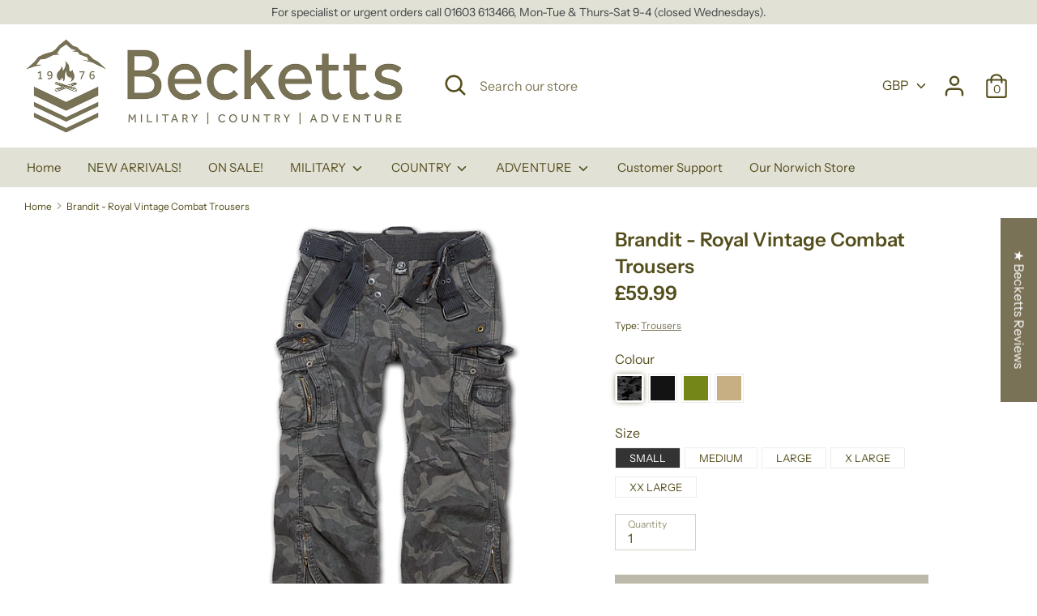

--- FILE ---
content_type: text/html; charset=utf-8
request_url: https://beckettsstore.com/products/brandit-royal-vintage-combat-trousers-1
body_size: 75217
content:
<!doctype html>
<html class="no-js supports-no-cookies" lang="en">
<head>
	<script id="pandectes-rules">   /* PANDECTES-GDPR: DO NOT MODIFY AUTO GENERATED CODE OF THIS SCRIPT */      window.PandectesSettings = {"store":{"id":7300579392,"plan":"basic","theme":"Boost - Clean - After Swatch Delete","primaryLocale":"en","adminMode":false,"headless":false,"storefrontRootDomain":"","checkoutRootDomain":"","storefrontAccessToken":""},"tsPublished":1736760678,"declaration":{"showPurpose":false,"showProvider":false,"showDateGenerated":true},"language":{"languageMode":"Single","fallbackLanguage":"en","languageDetection":"browser","languagesSupported":[]},"texts":{"managed":{"headerText":{"en":"We respect your privacy"},"consentText":{"en":"This website uses cookies to ensure you get the best experience on our website."},"dismissButtonText":{"en":"Got It!"},"linkText":{"en":"Learn More"},"imprintText":{"en":"Imprint"},"preferencesButtonText":{"en":"Preferences"},"allowButtonText":{"en":"OK"},"denyButtonText":{"en":"Decline"},"leaveSiteButtonText":{"en":"Leave this site"},"cookiePolicyText":{"en":"Cookie Policy"},"preferencesPopupTitleText":{"en":"Manage consent preferences"},"preferencesPopupIntroText":{"en":"We use cookies to optimize website functionality, analyze the performance, and provide personalized experience to you. Some cookies are essential to make the website operate and function correctly. Those cookies cannot be disabled. In this window you can manage your preference of cookies."},"preferencesPopupCloseButtonText":{"en":"Close"},"preferencesPopupAcceptAllButtonText":{"en":"Accept all"},"preferencesPopupRejectAllButtonText":{"en":"Reject all"},"preferencesPopupSaveButtonText":{"en":"Save preferences"},"accessSectionTitleText":{"en":"Data portability"},"accessSectionParagraphText":{"en":"You have the right to request access to your data at any time."},"rectificationSectionTitleText":{"en":"Data Rectification"},"rectificationSectionParagraphText":{"en":"You have the right to request your data to be updated whenever you think it is appropriate."},"erasureSectionTitleText":{"en":"Right to be forgotten"},"erasureSectionParagraphText":{"en":"You have the right to ask all your data to be erased. After that, you will no longer be able to access your account."},"declIntroText":{"en":"We use cookies to optimize website functionality, analyze the performance, and provide personalized experience to you. Some cookies are essential to make the website operate and function correctly. Those cookies cannot be disabled. In this window you can manage your preference of cookies."}},"categories":{"strictlyNecessaryCookiesTitleText":{"en":"Strictly necessary cookies"},"functionalityCookiesTitleText":{"en":"Functional cookies"},"performanceCookiesTitleText":{"en":"Performance cookies"},"targetingCookiesTitleText":{"en":"Targeting cookies"},"unclassifiedCookiesTitleText":{"en":"Unclassified cookies"},"strictlyNecessaryCookiesDescriptionText":{"en":"These cookies are essential in order to enable you to move around the website and use its features, such as accessing secure areas of the website. The website cannot function properly without these cookies."},"functionalityCookiesDescriptionText":{"en":"These cookies enable the site to provide enhanced functionality and personalisation. They may be set by us or by third party providers whose services we have added to our pages. If you do not allow these cookies then some or all of these services may not function properly."},"performanceCookiesDescriptionText":{"en":"These cookies enable us to monitor and improve the performance of our website. For example, they allow us to count visits, identify traffic sources and see which parts of the site are most popular."},"targetingCookiesDescriptionText":{"en":"These cookies may be set through our site by our advertising partners. They may be used by those companies to build a profile of your interests and show you relevant adverts on other sites.    They do not store directly personal information, but are based on uniquely identifying your browser and internet device. If you do not allow these cookies, you will experience less targeted advertising."},"unclassifiedCookiesDescriptionText":{"en":"Unclassified cookies are cookies that we are in the process of classifying, together with the providers of individual cookies."}},"auto":{"declName":{"en":"Name"},"declPath":{"en":"Path"},"declType":{"en":"Type"},"declDomain":{"en":"Domain"},"declPurpose":{"en":"Purpose"},"declProvider":{"en":"Provider"},"declRetention":{"en":"Retention"},"declFirstParty":{"en":"First-party"},"declThirdParty":{"en":"Third-party"},"declSeconds":{"en":"seconds"},"declMinutes":{"en":"minutes"},"declHours":{"en":"hours"},"declDays":{"en":"days"},"declMonths":{"en":"months"},"declYears":{"en":"years"},"declSession":{"en":"Session"},"cookiesDetailsText":{"en":"Cookies details"},"preferencesPopupAlwaysAllowedText":{"en":"Always allowed"},"submitButton":{"en":"Submit"},"submittingButton":{"en":"Submitting..."},"cancelButton":{"en":"Cancel"},"guestsSupportInfoText":{"en":"Please login with your customer account to further proceed."},"guestsSupportEmailPlaceholder":{"en":"E-mail address"},"guestsSupportEmailValidationError":{"en":"Email is not valid"},"guestsSupportEmailSuccessTitle":{"en":"Thank you for your request"},"guestsSupportEmailFailureTitle":{"en":"A problem occurred"},"guestsSupportEmailSuccessMessage":{"en":"If you are registered as a customer of this store, you will soon receive an email with instructions on how to proceed."},"guestsSupportEmailFailureMessage":{"en":"Your request was not submitted. Please try again and if problem persists, contact store owner for assistance."},"confirmationSuccessTitle":{"en":"Your request is verified"},"confirmationFailureTitle":{"en":"A problem occurred"},"confirmationSuccessMessage":{"en":"We will soon get back to you as to your request."},"confirmationFailureMessage":{"en":"Your request was not verified. Please try again and if problem persists, contact store owner for assistance"},"consentSectionTitleText":{"en":"Your cookie consent"},"consentSectionNoConsentText":{"en":"You have not consented to the cookies policy of this website."},"consentSectionConsentedText":{"en":"You consented to the cookies policy of this website on"},"consentStatus":{"en":"Consent preference"},"consentDate":{"en":"Consent date"},"consentId":{"en":"Consent ID"},"consentSectionChangeConsentActionText":{"en":"Change consent preference"},"accessSectionGDPRRequestsActionText":{"en":"Data subject requests"},"accessSectionAccountInfoActionText":{"en":"Personal data"},"accessSectionOrdersRecordsActionText":{"en":"Orders"},"accessSectionDownloadReportActionText":{"en":"Request export"},"rectificationCommentPlaceholder":{"en":"Describe what you want to be updated"},"rectificationCommentValidationError":{"en":"Comment is required"},"rectificationSectionEditAccountActionText":{"en":"Request an update"},"erasureSectionRequestDeletionActionText":{"en":"Request personal data deletion"}}},"library":{"previewMode":false,"fadeInTimeout":0,"defaultBlocked":7,"showLink":true,"showImprintLink":false,"showGoogleLink":false,"enabled":true,"cookie":{"name":"_pandectes_gdpr","expiryDays":365,"secure":true,"domain":""},"dismissOnScroll":false,"dismissOnWindowClick":false,"dismissOnTimeout":false,"palette":{"popup":{"background":"#7A7256","backgroundForCalculations":{"a":1,"b":86,"g":114,"r":122},"text":"#FFFFFF"},"button":{"background":"transparent","backgroundForCalculations":{"a":1,"b":63,"g":87,"r":94},"text":"#FFFFFF","textForCalculation":{"a":1,"b":255,"g":255,"r":255},"border":"#FFFFFF"}},"content":{"href":"https://army-navy-store.myshopify.com/pages/customer-support","imprintHref":"/","close":"&#10005;","target":"","logo":""},"window":"<div role=\"dialog\" aria-live=\"polite\" aria-label=\"cookieconsent\" aria-describedby=\"cookieconsent:desc\" id=\"pandectes-banner\" class=\"cc-window-wrapper cc-bottom-right-wrapper\"><div class=\"pd-cookie-banner-window cc-window {{classes}}\"><!--googleoff: all-->{{children}}<!--googleon: all--></div></div>","compliance":{"opt-both":"<div class=\"cc-compliance cc-highlight\">{{deny}}{{allow}}</div>"},"type":"opt-both","layouts":{"basic":"{{messagelink}}{{compliance}}{{close}}"},"position":"bottom-right","theme":"wired","revokable":false,"animateRevokable":true,"revokableReset":false,"revokableLogoUrl":"https://cdn.shopify.com/s/files/1/0073/0057/9392/t/5/assets/pandectes-reopen-logo.png?v=1674568400","revokablePlacement":"bottom-left","revokableMarginHorizontal":15,"revokableMarginVertical":15,"static":false,"autoAttach":true,"hasTransition":true,"blacklistPage":[""]},"geolocation":{"brOnly":false,"caOnly":false,"euOnly":true,"jpOnly":false,"thOnly":false,"canadaOnly":false,"globalVisibility":false},"dsr":{"guestsSupport":false,"accessSectionDownloadReportAuto":false},"banner":{"resetTs":1559138237,"extraCss":"        .cc-banner-logo {max-width: 24em!important;}    @media(min-width: 768px) {.cc-window.cc-floating{max-width: 24em!important;width: 24em!important;}}    .cc-message, .pd-cookie-banner-window .cc-header, .cc-logo {text-align: left}    .cc-window-wrapper{z-index: 2947480000;}    .cc-window{z-index: 2947480000;font-family: Helvetica,Calibri,Arial,sans-serif;}    .pd-cookie-banner-window .cc-header{font-family: Helvetica,Calibri,Arial,sans-serif;}    .pd-cp-ui{font-family: Helvetica,Calibri,Arial,sans-serif; background-color: #7A7256;color:#FFFFFF;}    button.pd-cp-btn, a.pd-cp-btn{}    input + .pd-cp-preferences-slider{background-color: rgba(255, 255, 255, 0.3)}    .pd-cp-scrolling-section::-webkit-scrollbar{background-color: rgba(255, 255, 255, 0.3)}    input:checked + .pd-cp-preferences-slider{background-color: rgba(255, 255, 255, 1)}    .pd-cp-scrolling-section::-webkit-scrollbar-thumb {background-color: rgba(255, 255, 255, 1)}    .pd-cp-ui-close{color:#FFFFFF;}    .pd-cp-preferences-slider:before{background-color: #7A7256}    .pd-cp-title:before {border-color: #FFFFFF!important}    .pd-cp-preferences-slider{background-color:#FFFFFF}    .pd-cp-toggle{color:#FFFFFF!important}    @media(max-width:699px) {.pd-cp-ui-close-top svg {fill: #FFFFFF}}    .pd-cp-toggle:hover,.pd-cp-toggle:visited,.pd-cp-toggle:active{color:#FFFFFF!important}    .pd-cookie-banner-window {}  ","customJavascript":null,"showPoweredBy":false,"revokableTrigger":false,"hybridStrict":false,"cookiesBlockedByDefault":"7","isActive":false,"implicitSavePreferences":false,"cookieIcon":false,"blockBots":false,"showCookiesDetails":true,"hasTransition":true,"blockingPage":false,"showOnlyLandingPage":false,"leaveSiteUrl":"https://www.google.com","linkRespectStoreLang":false},"cookies":{"0":[{"name":"keep_alive","type":"http","domain":"beckettsstore.com","path":"/","provider":"Shopify","firstParty":true,"retention":"30 minute(s)","expires":30,"unit":"declMinutes","purpose":{"en":"Used in connection with buyer localization."}},{"name":"secure_customer_sig","type":"http","domain":"beckettsstore.com","path":"/","provider":"Shopify","firstParty":true,"retention":"1 year(s)","expires":1,"unit":"declYears","purpose":{"en":"Used in connection with customer login."}},{"name":"localization","type":"http","domain":"beckettsstore.com","path":"/","provider":"Shopify","firstParty":true,"retention":"1 year(s)","expires":1,"unit":"declYears","purpose":{"en":"Shopify store localization"}},{"name":"cart_currency","type":"http","domain":"beckettsstore.com","path":"/","provider":"Shopify","firstParty":true,"retention":"14 day(s)","expires":14,"unit":"declDays","purpose":{"en":"Used in connection with shopping cart."}},{"name":"shopify_pay_redirect","type":"http","domain":"beckettsstore.com","path":"/","provider":"Shopify","firstParty":true,"retention":"60 minute(s)","expires":60,"unit":"declMinutes","purpose":{"en":"Used in connection with checkout."}},{"name":"_secure_session_id","type":"http","domain":"beckettsstore.com","path":"/","provider":"Shopify","firstParty":true,"retention":"24 hour(s)","expires":24,"unit":"declHours","purpose":{"en":"Used in connection with navigation through a storefront."}},{"name":"_pandectes_gdpr","type":"http","domain":"beckettsstore.com","path":"/","provider":"Pandectes","firstParty":true,"retention":"1 year(s)","expires":1,"unit":"declYears","purpose":{"en":"Used for the functionality of the cookies consent banner."}},{"name":"keep_alive","type":"http","domain":"beckettsstore.com","path":"/","provider":"Shopify","firstParty":true,"retention":"30 minute(s)","expires":30,"unit":"declMinutes","purpose":{"en":"Used in connection with buyer localization."}},{"name":"secure_customer_sig","type":"http","domain":"beckettsstore.com","path":"/","provider":"Shopify","firstParty":true,"retention":"1 year(s)","expires":1,"unit":"declYears","purpose":{"en":"Used in connection with customer login."}},{"name":"localization","type":"http","domain":"beckettsstore.com","path":"/","provider":"Shopify","firstParty":true,"retention":"1 year(s)","expires":1,"unit":"declYears","purpose":{"en":"Shopify store localization"}},{"name":"cart_currency","type":"http","domain":"beckettsstore.com","path":"/","provider":"Shopify","firstParty":true,"retention":"14 day(s)","expires":14,"unit":"declDays","purpose":{"en":"Used in connection with shopping cart."}},{"name":"shopify_pay_redirect","type":"http","domain":"beckettsstore.com","path":"/","provider":"Shopify","firstParty":true,"retention":"60 minute(s)","expires":60,"unit":"declMinutes","purpose":{"en":"Used in connection with checkout."}},{"name":"_secure_session_id","type":"http","domain":"beckettsstore.com","path":"/","provider":"Shopify","firstParty":true,"retention":"24 hour(s)","expires":24,"unit":"declHours","purpose":{"en":"Used in connection with navigation through a storefront."}},{"name":"_pandectes_gdpr","type":"http","domain":"beckettsstore.com","path":"/","provider":"Pandectes","firstParty":true,"retention":"1 year(s)","expires":1,"unit":"declYears","purpose":{"en":"Used for the functionality of the cookies consent banner."}}],"1":[{"name":"_orig_referrer","type":"http","domain":".beckettsstore.com","path":"/","provider":"Shopify","firstParty":true,"retention":"14 day(s)","expires":14,"unit":"declDays","purpose":{"en":"Tracks landing pages."}},{"name":"_landing_page","type":"http","domain":".beckettsstore.com","path":"/","provider":"Shopify","firstParty":true,"retention":"14 day(s)","expires":14,"unit":"declDays","purpose":{"en":"Tracks landing pages."}},{"name":"_y","type":"http","domain":".beckettsstore.com","path":"/","provider":"Shopify","firstParty":true,"retention":"1 year(s)","expires":1,"unit":"declYears","purpose":{"en":"Shopify analytics."}},{"name":"_s","type":"http","domain":".beckettsstore.com","path":"/","provider":"Shopify","firstParty":true,"retention":"30 minute(s)","expires":30,"unit":"declMinutes","purpose":{"en":"Shopify analytics."}},{"name":"_shopify_y","type":"http","domain":".beckettsstore.com","path":"/","provider":"Shopify","firstParty":true,"retention":"1 year(s)","expires":1,"unit":"declYears","purpose":{"en":"Shopify analytics."}},{"name":"_shopify_s","type":"http","domain":".beckettsstore.com","path":"/","provider":"Shopify","firstParty":true,"retention":"30 minute(s)","expires":30,"unit":"declMinutes","purpose":{"en":"Shopify analytics."}},{"name":"_shopify_sa_t","type":"http","domain":".beckettsstore.com","path":"/","provider":"Shopify","firstParty":true,"retention":"30 minute(s)","expires":30,"unit":"declMinutes","purpose":{"en":"Shopify analytics relating to marketing & referrals."}},{"name":"_shopify_sa_p","type":"http","domain":".beckettsstore.com","path":"/","provider":"Shopify","firstParty":true,"retention":"30 minute(s)","expires":30,"unit":"declMinutes","purpose":{"en":"Shopify analytics relating to marketing & referrals."}},{"name":"_ks_scriptVersion","type":"http","domain":"beckettsstore.com","path":"/","provider":"KiwiSizing","firstParty":true,"retention":"1 year(s)","expires":1,"unit":"declYears","purpose":{"en":"Used by the Kiwi Size Chart Shopify plugin\t"}},{"name":"_ks_scriptVersionChecked","type":"http","domain":"beckettsstore.com","path":"/","provider":"KiwiSizing","firstParty":true,"retention":"24 hour(s)","expires":24,"unit":"declHours","purpose":{"en":"Used by the Kiwi Size Chart Shopify plugin\t"}},{"name":"_orig_referrer","type":"http","domain":".beckettsstore.com","path":"/","provider":"Shopify","firstParty":true,"retention":"14 day(s)","expires":14,"unit":"declDays","purpose":{"en":"Tracks landing pages."}},{"name":"_landing_page","type":"http","domain":".beckettsstore.com","path":"/","provider":"Shopify","firstParty":true,"retention":"14 day(s)","expires":14,"unit":"declDays","purpose":{"en":"Tracks landing pages."}},{"name":"_y","type":"http","domain":".beckettsstore.com","path":"/","provider":"Shopify","firstParty":true,"retention":"1 year(s)","expires":1,"unit":"declYears","purpose":{"en":"Shopify analytics."}},{"name":"_s","type":"http","domain":".beckettsstore.com","path":"/","provider":"Shopify","firstParty":true,"retention":"30 minute(s)","expires":30,"unit":"declMinutes","purpose":{"en":"Shopify analytics."}},{"name":"_shopify_y","type":"http","domain":".beckettsstore.com","path":"/","provider":"Shopify","firstParty":true,"retention":"1 year(s)","expires":1,"unit":"declYears","purpose":{"en":"Shopify analytics."}},{"name":"_shopify_s","type":"http","domain":".beckettsstore.com","path":"/","provider":"Shopify","firstParty":true,"retention":"30 minute(s)","expires":30,"unit":"declMinutes","purpose":{"en":"Shopify analytics."}},{"name":"_shopify_sa_t","type":"http","domain":".beckettsstore.com","path":"/","provider":"Shopify","firstParty":true,"retention":"30 minute(s)","expires":30,"unit":"declMinutes","purpose":{"en":"Shopify analytics relating to marketing & referrals."}},{"name":"_shopify_sa_p","type":"http","domain":".beckettsstore.com","path":"/","provider":"Shopify","firstParty":true,"retention":"30 minute(s)","expires":30,"unit":"declMinutes","purpose":{"en":"Shopify analytics relating to marketing & referrals."}},{"name":"_ks_scriptVersion","type":"http","domain":"beckettsstore.com","path":"/","provider":"KiwiSizing","firstParty":true,"retention":"1 year(s)","expires":1,"unit":"declYears","purpose":{"en":"Used by the Kiwi Size Chart Shopify plugin\t"}},{"name":"_ks_scriptVersionChecked","type":"http","domain":"beckettsstore.com","path":"/","provider":"KiwiSizing","firstParty":true,"retention":"24 hour(s)","expires":24,"unit":"declHours","purpose":{"en":"Used by the Kiwi Size Chart Shopify plugin\t"}}],"2":[{"name":"_ga","type":"http","domain":".beckettsstore.com","path":"/","provider":"Google","firstParty":true,"retention":"1 year(s)","expires":1,"unit":"declYears","purpose":{"en":"Cookie is set by Google Analytics with unknown functionality"}},{"name":"_gid","type":"http","domain":".beckettsstore.com","path":"/","provider":"Google","firstParty":true,"retention":"24 hour(s)","expires":24,"unit":"declHours","purpose":{"en":"Cookie is placed by Google Analytics to count and track pageviews."}},{"name":"_gat","type":"http","domain":".beckettsstore.com","path":"/","provider":"Google","firstParty":true,"retention":"46 second(s)","expires":46,"unit":"declSeconds","purpose":{"en":"Cookie is placed by Google Analytics to filter requests from bots."}},{"name":"_ga","type":"http","domain":".beckettsstore.com","path":"/","provider":"Google","firstParty":true,"retention":"1 year(s)","expires":1,"unit":"declYears","purpose":{"en":"Cookie is set by Google Analytics with unknown functionality"}},{"name":"_gid","type":"http","domain":".beckettsstore.com","path":"/","provider":"Google","firstParty":true,"retention":"24 hour(s)","expires":24,"unit":"declHours","purpose":{"en":"Cookie is placed by Google Analytics to count and track pageviews."}},{"name":"_gat","type":"http","domain":".beckettsstore.com","path":"/","provider":"Google","firstParty":true,"retention":"48 second(s)","expires":48,"unit":"declSeconds","purpose":{"en":"Cookie is placed by Google Analytics to filter requests from bots."}}],"4":[{"name":"test_cookie","type":"http","domain":".doubleclick.net","path":"/","provider":"Google","firstParty":true,"retention":"15 minute(s)","expires":15,"unit":"declMinutes","purpose":{"en":"To measure the visitors’ actions after they click through from an advert. Expires after each visit."}},{"name":"IDE","type":"http","domain":".doubleclick.net","path":"/","provider":"Google","firstParty":true,"retention":"1 year(s)","expires":1,"unit":"declYears","purpose":{"en":"To measure the visitors’ actions after they click through from an advert. Expires after 1 year."}},{"name":"_gcl_au","type":"http","domain":".beckettsstore.com","path":"/","provider":"Google","firstParty":true,"retention":"90 day(s)","expires":90,"unit":"declDays","purpose":{"en":"Cookie is placed by Google Tag Manager to track conversions."}},{"name":"_fbp","type":"http","domain":".beckettsstore.com","path":"/","provider":"Facebook","firstParty":true,"retention":"90 day(s)","expires":90,"unit":"declDays","purpose":{"en":"Cookie is placed by Facebook to track visits across websites."}},{"name":"_gcl_au","type":"http","domain":".beckettsstore.com","path":"/","provider":"Google","firstParty":true,"retention":"90 day(s)","expires":90,"unit":"declDays","purpose":{"en":"Cookie is placed by Google Tag Manager to track conversions."}},{"name":"_fbp","type":"http","domain":".beckettsstore.com","path":"/","provider":"Facebook","firstParty":true,"retention":"90 day(s)","expires":90,"unit":"declDays","purpose":{"en":"Cookie is placed by Facebook to track visits across websites."}},{"name":"test_cookie","type":"http","domain":".doubleclick.net","path":"/","provider":"Google","firstParty":true,"retention":"15 minute(s)","expires":15,"unit":"declMinutes","purpose":{"en":"To measure the visitors’ actions after they click through from an advert. Expires after each visit."}},{"name":"IDE","type":"http","domain":".doubleclick.net","path":"/","provider":"Google","firstParty":true,"retention":"1 year(s)","expires":1,"unit":"declYears","purpose":{"en":"To measure the visitors’ actions after they click through from an advert. Expires after 1 year."}}],"8":[{"name":"_cmp_a","type":"http","domain":".beckettsstore.com","path":"/","provider":"Unknown","firstParty":true,"retention":"24 hour(s)","expires":24,"unit":"declHours","purpose":{"en":""}},{"name":"_cmp_a","type":"http","domain":".beckettsstore.com","path":"/","provider":"Unknown","firstParty":true,"retention":"24 hour(s)","expires":24,"unit":"declHours","purpose":{"en":""}}]},"blocker":{"isActive":false,"googleConsentMode":{"id":"","analyticsId":"","adwordsId":"","isActive":false,"adStorageCategory":4,"analyticsStorageCategory":2,"personalizationStorageCategory":1,"functionalityStorageCategory":1,"customEvent":true,"securityStorageCategory":0,"redactData":true,"urlPassthrough":false},"facebookPixel":{"id":"","isActive":false,"ldu":false},"microsoft":{},"rakuten":{"isActive":false,"cmp":false,"ccpa":false},"defaultBlocked":7,"patterns":{"whiteList":[],"blackList":{"1":[],"2":[],"4":[],"8":[]},"iframesWhiteList":[],"iframesBlackList":{"1":[],"2":[],"4":[],"8":[]},"beaconsWhiteList":[],"beaconsBlackList":{"1":[],"2":[],"4":[],"8":[]}}}}      !function(){"use strict";window.PandectesRules=window.PandectesRules||{},window.PandectesRules.manualBlacklist={1:[],2:[],4:[]},window.PandectesRules.blacklistedIFrames={1:[],2:[],4:[]},window.PandectesRules.blacklistedCss={1:[],2:[],4:[]},window.PandectesRules.blacklistedBeacons={1:[],2:[],4:[]};var e="javascript/blocked";function t(e){return new RegExp(e.replace(/[/\\.+?$()]/g,"\\$&").replace("*","(.*)"))}var n=function(e){var t=arguments.length>1&&void 0!==arguments[1]?arguments[1]:"log";new URLSearchParams(window.location.search).get("log")&&console[t]("PandectesRules: ".concat(e))};function a(e){var t=document.createElement("script");t.async=!0,t.src=e,document.head.appendChild(t)}function r(e,t){var n=Object.keys(e);if(Object.getOwnPropertySymbols){var a=Object.getOwnPropertySymbols(e);t&&(a=a.filter((function(t){return Object.getOwnPropertyDescriptor(e,t).enumerable}))),n.push.apply(n,a)}return n}function o(e){for(var t=1;t<arguments.length;t++){var n=null!=arguments[t]?arguments[t]:{};t%2?r(Object(n),!0).forEach((function(t){s(e,t,n[t])})):Object.getOwnPropertyDescriptors?Object.defineProperties(e,Object.getOwnPropertyDescriptors(n)):r(Object(n)).forEach((function(t){Object.defineProperty(e,t,Object.getOwnPropertyDescriptor(n,t))}))}return e}function i(e){var t=function(e,t){if("object"!=typeof e||!e)return e;var n=e[Symbol.toPrimitive];if(void 0!==n){var a=n.call(e,t||"default");if("object"!=typeof a)return a;throw new TypeError("@@toPrimitive must return a primitive value.")}return("string"===t?String:Number)(e)}(e,"string");return"symbol"==typeof t?t:t+""}function s(e,t,n){return(t=i(t))in e?Object.defineProperty(e,t,{value:n,enumerable:!0,configurable:!0,writable:!0}):e[t]=n,e}function c(e,t){return function(e){if(Array.isArray(e))return e}(e)||function(e,t){var n=null==e?null:"undefined"!=typeof Symbol&&e[Symbol.iterator]||e["@@iterator"];if(null!=n){var a,r,o,i,s=[],c=!0,l=!1;try{if(o=(n=n.call(e)).next,0===t){if(Object(n)!==n)return;c=!1}else for(;!(c=(a=o.call(n)).done)&&(s.push(a.value),s.length!==t);c=!0);}catch(e){l=!0,r=e}finally{try{if(!c&&null!=n.return&&(i=n.return(),Object(i)!==i))return}finally{if(l)throw r}}return s}}(e,t)||d(e,t)||function(){throw new TypeError("Invalid attempt to destructure non-iterable instance.\nIn order to be iterable, non-array objects must have a [Symbol.iterator]() method.")}()}function l(e){return function(e){if(Array.isArray(e))return u(e)}(e)||function(e){if("undefined"!=typeof Symbol&&null!=e[Symbol.iterator]||null!=e["@@iterator"])return Array.from(e)}(e)||d(e)||function(){throw new TypeError("Invalid attempt to spread non-iterable instance.\nIn order to be iterable, non-array objects must have a [Symbol.iterator]() method.")}()}function d(e,t){if(e){if("string"==typeof e)return u(e,t);var n=Object.prototype.toString.call(e).slice(8,-1);return"Object"===n&&e.constructor&&(n=e.constructor.name),"Map"===n||"Set"===n?Array.from(e):"Arguments"===n||/^(?:Ui|I)nt(?:8|16|32)(?:Clamped)?Array$/.test(n)?u(e,t):void 0}}function u(e,t){(null==t||t>e.length)&&(t=e.length);for(var n=0,a=new Array(t);n<t;n++)a[n]=e[n];return a}var f=window.PandectesRulesSettings||window.PandectesSettings,g=!(void 0===window.dataLayer||!Array.isArray(window.dataLayer)||!window.dataLayer.some((function(e){return"pandectes_full_scan"===e.event}))),p=function(){var e,t=arguments.length>0&&void 0!==arguments[0]?arguments[0]:"_pandectes_gdpr",n=("; "+document.cookie).split("; "+t+"=");if(n.length<2)e={};else{var a=n.pop().split(";");e=window.atob(a.shift())}var r=function(e){try{return JSON.parse(e)}catch(e){return!1}}(e);return!1!==r?r:e}(),h=f.banner.isActive,y=f.blocker,v=y.defaultBlocked,w=y.patterns,m=p&&null!==p.preferences&&void 0!==p.preferences?p.preferences:null,b=g?0:h?null===m?v:m:0,k={1:!(1&b),2:!(2&b),4:!(4&b)},_=w.blackList,S=w.whiteList,L=w.iframesBlackList,C=w.iframesWhiteList,P=w.beaconsBlackList,A=w.beaconsWhiteList,O={blackList:[],whiteList:[],iframesBlackList:{1:[],2:[],4:[],8:[]},iframesWhiteList:[],beaconsBlackList:{1:[],2:[],4:[],8:[]},beaconsWhiteList:[]};[1,2,4].map((function(e){var n;k[e]||((n=O.blackList).push.apply(n,l(_[e].length?_[e].map(t):[])),O.iframesBlackList[e]=L[e].length?L[e].map(t):[],O.beaconsBlackList[e]=P[e].length?P[e].map(t):[])})),O.whiteList=S.length?S.map(t):[],O.iframesWhiteList=C.length?C.map(t):[],O.beaconsWhiteList=A.length?A.map(t):[];var E={scripts:[],iframes:{1:[],2:[],4:[]},beacons:{1:[],2:[],4:[]},css:{1:[],2:[],4:[]}},I=function(t,n){return t&&(!n||n!==e)&&(!O.blackList||O.blackList.some((function(e){return e.test(t)})))&&(!O.whiteList||O.whiteList.every((function(e){return!e.test(t)})))},B=function(e,t){var n=O.iframesBlackList[t],a=O.iframesWhiteList;return e&&(!n||n.some((function(t){return t.test(e)})))&&(!a||a.every((function(t){return!t.test(e)})))},j=function(e,t){var n=O.beaconsBlackList[t],a=O.beaconsWhiteList;return e&&(!n||n.some((function(t){return t.test(e)})))&&(!a||a.every((function(t){return!t.test(e)})))},T=new MutationObserver((function(e){for(var t=0;t<e.length;t++)for(var n=e[t].addedNodes,a=0;a<n.length;a++){var r=n[a],o=r.dataset&&r.dataset.cookiecategory;if(1===r.nodeType&&"LINK"===r.tagName){var i=r.dataset&&r.dataset.href;if(i&&o)switch(o){case"functionality":case"C0001":E.css[1].push(i);break;case"performance":case"C0002":E.css[2].push(i);break;case"targeting":case"C0003":E.css[4].push(i)}}}})),R=new MutationObserver((function(t){for(var a=0;a<t.length;a++)for(var r=t[a].addedNodes,o=function(){var t=r[i],a=t.src||t.dataset&&t.dataset.src,o=t.dataset&&t.dataset.cookiecategory;if(1===t.nodeType&&"IFRAME"===t.tagName){if(a){var s=!1;B(a,1)||"functionality"===o||"C0001"===o?(s=!0,E.iframes[1].push(a)):B(a,2)||"performance"===o||"C0002"===o?(s=!0,E.iframes[2].push(a)):(B(a,4)||"targeting"===o||"C0003"===o)&&(s=!0,E.iframes[4].push(a)),s&&(t.removeAttribute("src"),t.setAttribute("data-src",a))}}else if(1===t.nodeType&&"IMG"===t.tagName){if(a){var c=!1;j(a,1)?(c=!0,E.beacons[1].push(a)):j(a,2)?(c=!0,E.beacons[2].push(a)):j(a,4)&&(c=!0,E.beacons[4].push(a)),c&&(t.removeAttribute("src"),t.setAttribute("data-src",a))}}else if(1===t.nodeType&&"SCRIPT"===t.tagName){var l=t.type,d=!1;if(I(a,l)?(n("rule blocked: ".concat(a)),d=!0):a&&o?n("manually blocked @ ".concat(o,": ").concat(a)):o&&n("manually blocked @ ".concat(o,": inline code")),d){E.scripts.push([t,l]),t.type=e;t.addEventListener("beforescriptexecute",(function n(a){t.getAttribute("type")===e&&a.preventDefault(),t.removeEventListener("beforescriptexecute",n)})),t.parentElement&&t.parentElement.removeChild(t)}}},i=0;i<r.length;i++)o()})),D=document.createElement,x={src:Object.getOwnPropertyDescriptor(HTMLScriptElement.prototype,"src"),type:Object.getOwnPropertyDescriptor(HTMLScriptElement.prototype,"type")};window.PandectesRules.unblockCss=function(e){var t=E.css[e]||[];t.length&&n("Unblocking CSS for ".concat(e)),t.forEach((function(e){var t=document.querySelector('link[data-href^="'.concat(e,'"]'));t.removeAttribute("data-href"),t.href=e})),E.css[e]=[]},window.PandectesRules.unblockIFrames=function(e){var t=E.iframes[e]||[];t.length&&n("Unblocking IFrames for ".concat(e)),O.iframesBlackList[e]=[],t.forEach((function(e){var t=document.querySelector('iframe[data-src^="'.concat(e,'"]'));t.removeAttribute("data-src"),t.src=e})),E.iframes[e]=[]},window.PandectesRules.unblockBeacons=function(e){var t=E.beacons[e]||[];t.length&&n("Unblocking Beacons for ".concat(e)),O.beaconsBlackList[e]=[],t.forEach((function(e){var t=document.querySelector('img[data-src^="'.concat(e,'"]'));t.removeAttribute("data-src"),t.src=e})),E.beacons[e]=[]},window.PandectesRules.unblockInlineScripts=function(e){var t=1===e?"functionality":2===e?"performance":"targeting",a=document.querySelectorAll('script[type="javascript/blocked"][data-cookiecategory="'.concat(t,'"]'));n("unblockInlineScripts: ".concat(a.length," in ").concat(t)),a.forEach((function(e){var t=document.createElement("script");t.type="text/javascript",e.hasAttribute("src")?t.src=e.getAttribute("src"):t.textContent=e.textContent,document.head.appendChild(t),e.parentNode.removeChild(e)}))},window.PandectesRules.unblockInlineCss=function(e){var t=1===e?"functionality":2===e?"performance":"targeting",a=document.querySelectorAll('link[data-cookiecategory="'.concat(t,'"]'));n("unblockInlineCss: ".concat(a.length," in ").concat(t)),a.forEach((function(e){e.href=e.getAttribute("data-href")}))},window.PandectesRules.unblock=function(e){e.length<1?(O.blackList=[],O.whiteList=[],O.iframesBlackList=[],O.iframesWhiteList=[]):(O.blackList&&(O.blackList=O.blackList.filter((function(t){return e.every((function(e){return"string"==typeof e?!t.test(e):e instanceof RegExp?t.toString()!==e.toString():void 0}))}))),O.whiteList&&(O.whiteList=[].concat(l(O.whiteList),l(e.map((function(e){if("string"==typeof e){var n=".*"+t(e)+".*";if(O.whiteList.every((function(e){return e.toString()!==n.toString()})))return new RegExp(n)}else if(e instanceof RegExp&&O.whiteList.every((function(t){return t.toString()!==e.toString()})))return e;return null})).filter(Boolean)))));var a=0;l(E.scripts).forEach((function(e,t){var n=c(e,2),r=n[0],o=n[1];if(function(e){var t=e.getAttribute("src");return O.blackList&&O.blackList.every((function(e){return!e.test(t)}))||O.whiteList&&O.whiteList.some((function(e){return e.test(t)}))}(r)){for(var i=document.createElement("script"),s=0;s<r.attributes.length;s++){var l=r.attributes[s];"src"!==l.name&&"type"!==l.name&&i.setAttribute(l.name,r.attributes[s].value)}i.setAttribute("src",r.src),i.setAttribute("type",o||"application/javascript"),document.head.appendChild(i),E.scripts.splice(t-a,1),a++}})),0==O.blackList.length&&0===O.iframesBlackList[1].length&&0===O.iframesBlackList[2].length&&0===O.iframesBlackList[4].length&&0===O.beaconsBlackList[1].length&&0===O.beaconsBlackList[2].length&&0===O.beaconsBlackList[4].length&&(n("Disconnecting observers"),R.disconnect(),T.disconnect())};var N=f.store,U=N.adminMode,z=N.headless,M=N.storefrontRootDomain,q=N.checkoutRootDomain,F=N.storefrontAccessToken,W=f.banner.isActive,H=f.blocker.defaultBlocked;W&&function(e){if(window.Shopify&&window.Shopify.customerPrivacy)e();else{var t=null;window.Shopify&&window.Shopify.loadFeatures&&window.Shopify.trackingConsent?e():t=setInterval((function(){window.Shopify&&window.Shopify.loadFeatures&&(clearInterval(t),window.Shopify.loadFeatures([{name:"consent-tracking-api",version:"0.1"}],(function(t){t?n("Shopify.customerPrivacy API - failed to load"):(n("shouldShowBanner() -> ".concat(window.Shopify.trackingConsent.shouldShowBanner()," | saleOfDataRegion() -> ").concat(window.Shopify.trackingConsent.saleOfDataRegion())),e())})))}),10)}}((function(){!function(){var e=window.Shopify.trackingConsent;if(!1!==e.shouldShowBanner()||null!==m||7!==H)try{var t=U&&!(window.Shopify&&window.Shopify.AdminBarInjector),a={preferences:!(1&b)||g||t,analytics:!(2&b)||g||t,marketing:!(4&b)||g||t};z&&(a.headlessStorefront=!0,a.storefrontRootDomain=null!=M&&M.length?M:window.location.hostname,a.checkoutRootDomain=null!=q&&q.length?q:"checkout.".concat(window.location.hostname),a.storefrontAccessToken=null!=F&&F.length?F:""),e.firstPartyMarketingAllowed()===a.marketing&&e.analyticsProcessingAllowed()===a.analytics&&e.preferencesProcessingAllowed()===a.preferences||e.setTrackingConsent(a,(function(e){e&&e.error?n("Shopify.customerPrivacy API - failed to setTrackingConsent"):n("setTrackingConsent(".concat(JSON.stringify(a),")"))}))}catch(e){n("Shopify.customerPrivacy API - exception")}}(),function(){if(z){var e=window.Shopify.trackingConsent,t=e.currentVisitorConsent();if(navigator.globalPrivacyControl&&""===t.sale_of_data){var a={sale_of_data:!1,headlessStorefront:!0};a.storefrontRootDomain=null!=M&&M.length?M:window.location.hostname,a.checkoutRootDomain=null!=q&&q.length?q:"checkout.".concat(window.location.hostname),a.storefrontAccessToken=null!=F&&F.length?F:"",e.setTrackingConsent(a,(function(e){e&&e.error?n("Shopify.customerPrivacy API - failed to setTrackingConsent({".concat(JSON.stringify(a),")")):n("setTrackingConsent(".concat(JSON.stringify(a),")"))}))}}}()}));var G=["AT","BE","BG","HR","CY","CZ","DK","EE","FI","FR","DE","GR","HU","IE","IT","LV","LT","LU","MT","NL","PL","PT","RO","SK","SI","ES","SE","GB","LI","NO","IS"],J=f.banner,V=J.isActive,K=J.hybridStrict,$=f.geolocation,Y=$.caOnly,Z=void 0!==Y&&Y,Q=$.euOnly,X=void 0!==Q&&Q,ee=$.brOnly,te=void 0!==ee&&ee,ne=$.jpOnly,ae=void 0!==ne&&ne,re=$.thOnly,oe=void 0!==re&&re,ie=$.chOnly,se=void 0!==ie&&ie,ce=$.zaOnly,le=void 0!==ce&&ce,de=$.canadaOnly,ue=void 0!==de&&de,fe=$.globalVisibility,ge=void 0===fe||fe,pe=f.blocker,he=pe.defaultBlocked,ye=void 0===he?7:he,ve=pe.googleConsentMode,we=ve.isActive,me=ve.customEvent,be=ve.id,ke=void 0===be?"":be,_e=ve.analyticsId,Se=void 0===_e?"":_e,Le=ve.adwordsId,Ce=void 0===Le?"":Le,Pe=ve.redactData,Ae=ve.urlPassthrough,Oe=ve.adStorageCategory,Ee=ve.analyticsStorageCategory,Ie=ve.functionalityStorageCategory,Be=ve.personalizationStorageCategory,je=ve.securityStorageCategory,Te=ve.dataLayerProperty,Re=void 0===Te?"dataLayer":Te,De=ve.waitForUpdate,xe=void 0===De?0:De,Ne=ve.useNativeChannel,Ue=void 0!==Ne&&Ne;function ze(){window[Re].push(arguments)}window[Re]=window[Re]||[];var Me,qe,Fe={hasInitialized:!1,useNativeChannel:!1,ads_data_redaction:!1,url_passthrough:!1,data_layer_property:"dataLayer",storage:{ad_storage:"granted",ad_user_data:"granted",ad_personalization:"granted",analytics_storage:"granted",functionality_storage:"granted",personalization_storage:"granted",security_storage:"granted"}};if(V&&we){var We=ye&Oe?"denied":"granted",He=ye&Ee?"denied":"granted",Ge=ye&Ie?"denied":"granted",Je=ye&Be?"denied":"granted",Ve=ye&je?"denied":"granted";Fe.hasInitialized=!0,Fe.useNativeChannel=Ue,Fe.url_passthrough=Ae,Fe.ads_data_redaction="denied"===We&&Pe,Fe.storage.ad_storage=We,Fe.storage.ad_user_data=We,Fe.storage.ad_personalization=We,Fe.storage.analytics_storage=He,Fe.storage.functionality_storage=Ge,Fe.storage.personalization_storage=Je,Fe.storage.security_storage=Ve,Fe.data_layer_property=Re||"dataLayer",Fe.ads_data_redaction&&ze("set","ads_data_redaction",Fe.ads_data_redaction),Fe.url_passthrough&&ze("set","url_passthrough",Fe.url_passthrough),function(){!1===Ue?console.log("Pandectes: Google Consent Mode (av2)"):console.log("Pandectes: Google Consent Mode (av2nc)");var e=b!==ye?{wait_for_update:xe||500}:xe?{wait_for_update:xe}:{};ge&&!K?ze("consent","default",o(o({},Fe.storage),e)):(ze("consent","default",o(o(o({},Fe.storage),e),{},{region:[].concat(l(X||K?G:[]),l(Z&&!K?["US-CA","US-VA","US-CT","US-UT","US-CO"]:[]),l(te&&!K?["BR"]:[]),l(ae&&!K?["JP"]:[]),l(ue&&!K?["CA"]:[]),l(oe&&!K?["TH"]:[]),l(se&&!K?["CH"]:[]),l(le&&!K?["ZA"]:[]))})),ze("consent","default",{ad_storage:"granted",ad_user_data:"granted",ad_personalization:"granted",analytics_storage:"granted",functionality_storage:"granted",personalization_storage:"granted",security_storage:"granted"}));if(null!==m){var t=b&Oe?"denied":"granted",n=b&Ee?"denied":"granted",r=b&Ie?"denied":"granted",i=b&Be?"denied":"granted",s=b&je?"denied":"granted";Fe.storage.ad_storage=t,Fe.storage.ad_user_data=t,Fe.storage.ad_personalization=t,Fe.storage.analytics_storage=n,Fe.storage.functionality_storage=r,Fe.storage.personalization_storage=i,Fe.storage.security_storage=s,ze("consent","update",Fe.storage)}(ke.length||Se.length||Ce.length)&&(window[Fe.data_layer_property].push({"pandectes.start":(new Date).getTime(),event:"pandectes-rules.min.js"}),(Se.length||Ce.length)&&ze("js",new Date));var c="https://www.googletagmanager.com";if(ke.length){var d=ke.split(",");window[Fe.data_layer_property].push({"gtm.start":(new Date).getTime(),event:"gtm.js"});for(var u=0;u<d.length;u++){var f="dataLayer"!==Fe.data_layer_property?"&l=".concat(Fe.data_layer_property):"";a("".concat(c,"/gtm.js?id=").concat(d[u].trim()).concat(f))}}if(Se.length)for(var g=Se.split(","),p=0;p<g.length;p++){var h=g[p].trim();h.length&&(a("".concat(c,"/gtag/js?id=").concat(h)),ze("config",h,{send_page_view:!1}))}if(Ce.length)for(var y=Ce.split(","),v=0;v<y.length;v++){var w=y[v].trim();w.length&&(a("".concat(c,"/gtag/js?id=").concat(w)),ze("config",w,{allow_enhanced_conversions:!0}))}}()}V&&me&&(qe={event:"Pandectes_Consent_Update",pandectes_status:7===(Me=b)?"deny":0===Me?"allow":"mixed",pandectes_categories:{C0000:"allow",C0001:k[1]?"allow":"deny",C0002:k[2]?"allow":"deny",C0003:k[4]?"allow":"deny"}},window[Re].push(qe),null!==m&&function(e){if(window.Shopify&&window.Shopify.analytics)e();else{var t=null;window.Shopify&&window.Shopify.analytics?e():t=setInterval((function(){window.Shopify&&window.Shopify.analytics&&(clearInterval(t),e())}),10)}}((function(){console.log("publishing Web Pixels API custom event"),window.Shopify.analytics.publish("Pandectes_Consent_Update",qe)})));var Ke=f.blocker,$e=Ke.klaviyoIsActive,Ye=Ke.googleConsentMode.adStorageCategory;$e&&window.addEventListener("PandectesEvent_OnConsent",(function(e){var t=e.detail.preferences;if(null!=t){var n=t&Ye?"denied":"granted";void 0!==window.klaviyo&&window.klaviyo.isIdentified()&&window.klaviyo.push(["identify",{ad_personalization:n,ad_user_data:n}])}})),f.banner.revokableTrigger&&window.addEventListener("PandectesEvent_OnInitialize",(function(){document.querySelectorAll('[href*="#reopenBanner"]').forEach((function(e){e.onclick=function(e){e.preventDefault(),window.Pandectes.fn.revokeConsent()}}))}));var Ze=f.banner.isActive,Qe=f.blocker,Xe=Qe.defaultBlocked,et=void 0===Xe?7:Xe,tt=Qe.microsoft,nt=tt.isActive,at=tt.uetTags,rt=tt.dataLayerProperty,ot=void 0===rt?"uetq":rt,it={hasInitialized:!1,data_layer_property:"uetq",storage:{ad_storage:"granted"}};if(window[ot]=window[ot]||[],nt&&ft("_uetmsdns","1",365),Ze&&nt){var st=4&et?"denied":"granted";if(it.hasInitialized=!0,it.storage.ad_storage=st,window[ot].push("consent","default",it.storage),"granted"==st&&(ft("_uetmsdns","0",365),console.log("setting cookie")),null!==m){var ct=4&b?"denied":"granted";it.storage.ad_storage=ct,window[ot].push("consent","update",it.storage),"granted"===ct&&ft("_uetmsdns","0",365)}if(at.length)for(var lt=at.split(","),dt=0;dt<lt.length;dt++)lt[dt].trim().length&&ut(lt[dt])}function ut(e){var t=document.createElement("script");t.type="text/javascript",t.src="//bat.bing.com/bat.js",t.onload=function(){var t={ti:e};t.q=window.uetq,window.uetq=new UET(t),window.uetq.push("consent","default",{ad_storage:"denied"}),window[ot].push("pageLoad")},document.head.appendChild(t)}function ft(e,t,n){var a=new Date;a.setTime(a.getTime()+24*n*60*60*1e3);var r="expires="+a.toUTCString();document.cookie="".concat(e,"=").concat(t,"; ").concat(r,"; path=/; secure; samesite=strict")}window.PandectesRules.gcm=Fe;var gt=f.banner.isActive,pt=f.blocker.isActive;n("Prefs: ".concat(b," | Banner: ").concat(gt?"on":"off"," | Blocker: ").concat(pt?"on":"off"));var ht=null===m&&/\/checkouts\//.test(window.location.pathname);0!==b&&!1===g&&pt&&!ht&&(n("Blocker will execute"),document.createElement=function(){for(var t=arguments.length,n=new Array(t),a=0;a<t;a++)n[a]=arguments[a];if("script"!==n[0].toLowerCase())return D.bind?D.bind(document).apply(void 0,n):D;var r=D.bind(document).apply(void 0,n);try{Object.defineProperties(r,{src:o(o({},x.src),{},{set:function(t){I(t,r.type)&&x.type.set.call(this,e),x.src.set.call(this,t)}}),type:o(o({},x.type),{},{get:function(){var t=x.type.get.call(this);return t===e||I(this.src,t)?null:t},set:function(t){var n=I(r.src,r.type)?e:t;x.type.set.call(this,n)}})}),r.setAttribute=function(t,n){if("type"===t){var a=I(r.src,r.type)?e:n;x.type.set.call(r,a)}else"src"===t?(I(n,r.type)&&x.type.set.call(r,e),x.src.set.call(r,n)):HTMLScriptElement.prototype.setAttribute.call(r,t,n)}}catch(e){console.warn("Yett: unable to prevent script execution for script src ",r.src,".\n",'A likely cause would be because you are using a third-party browser extension that monkey patches the "document.createElement" function.')}return r},R.observe(document.documentElement,{childList:!0,subtree:!0}),T.observe(document.documentElement,{childList:!0,subtree:!0}))}();
</script>
  
  <!-- Google tag (gtag.js) -->
<script async src="https://www.googletagmanager.com/gtag/js?id=G-17W1KWXP96"></script>
<script>
  window.dataLayer = window.dataLayer || [];
  function gtag(){dataLayer.push(arguments);}
  gtag('js', new Date());

  gtag('config', 'G-17W1KWXP96');
</script>
  
	
	
<script>
window.KiwiSizing = window.KiwiSizing === undefined ? {} : window.KiwiSizing;
KiwiSizing.shop = "army-navy-store.myshopify.com";


KiwiSizing.data = {
  collections: "135354253376,129353449536,134185222208,129434189888,129425604672,129433370688,129425473600,129350926400,129349648448,134197968960,135800815680,135556399168,135353991232,75483283520,134303514688,135967014976,134309544000",
  tags: "50-75,Adventure,all,Backpacking,becketts-adventure-products,brandit,Clothing,dark-camo,Lightweight,Military,over-50,Royal Vintage,Traveling,Trekking,trousers,Walking",
  product: "3669983985728",
  vendor: "Brandit",
  type: "Trousers",
  title: "Brandit - Royal Vintage Combat Trousers",
  images: ["\/\/beckettsstore.com\/cdn\/shop\/products\/1002-4_3376ef90-57f2-44b0-a5dc-1b479bf34e99.png?v=1557573103","\/\/beckettsstore.com\/cdn\/shop\/products\/1002-4_hinten_c2be36a0-5c95-4c62-9413-0ee1c58e49ef.png?v=1557573103","\/\/beckettsstore.com\/cdn\/shop\/products\/1002-2_ac8d80e2-7f29-4691-8056-e1ea39bda2d3.png?v=1557573103","\/\/beckettsstore.com\/cdn\/shop\/products\/1002-3_718deffc-86ab-4793-88ba-df9c053e5763.png?v=1557573103","\/\/beckettsstore.com\/cdn\/shop\/products\/1002-1_02_11d038b5-c2a9-4bd4-b980-9e4d3d0afe42.png?v=1557573103"],
  options: [{"name":"Colour","position":1,"values":["Dark Camo","Black","Olive","Beige"]},{"name":"Size","position":2,"values":["Small","Medium","Large","X Large","XX Large"]}],
  variants: [{"id":28535961714752,"title":"Dark Camo \/ Small","option1":"Dark Camo","option2":"Small","option3":null,"sku":"","requires_shipping":true,"taxable":true,"featured_image":{"id":11269942378560,"product_id":3669983985728,"position":1,"created_at":"2019-05-11T12:09:15+01:00","updated_at":"2019-05-11T12:11:43+01:00","alt":null,"width":1000,"height":1219,"src":"\/\/beckettsstore.com\/cdn\/shop\/products\/1002-4_3376ef90-57f2-44b0-a5dc-1b479bf34e99.png?v=1557573103","variant_ids":[28535961714752,28535961747520,28535961780288,28535961813056,28535961845824]},"available":false,"name":"Brandit - Royal Vintage Combat Trousers - Dark Camo \/ Small","public_title":"Dark Camo \/ Small","options":["Dark Camo","Small"],"price":5999,"weight":1000,"compare_at_price":null,"inventory_management":"shopify","barcode":"4051773000311","featured_media":{"alt":null,"id":4891574075456,"position":1,"preview_image":{"aspect_ratio":0.82,"height":1219,"width":1000,"src":"\/\/beckettsstore.com\/cdn\/shop\/products\/1002-4_3376ef90-57f2-44b0-a5dc-1b479bf34e99.png?v=1557573103"}},"requires_selling_plan":false,"selling_plan_allocations":[]},{"id":28535961747520,"title":"Dark Camo \/ Medium","option1":"Dark Camo","option2":"Medium","option3":null,"sku":"","requires_shipping":true,"taxable":true,"featured_image":{"id":11269942378560,"product_id":3669983985728,"position":1,"created_at":"2019-05-11T12:09:15+01:00","updated_at":"2019-05-11T12:11:43+01:00","alt":null,"width":1000,"height":1219,"src":"\/\/beckettsstore.com\/cdn\/shop\/products\/1002-4_3376ef90-57f2-44b0-a5dc-1b479bf34e99.png?v=1557573103","variant_ids":[28535961714752,28535961747520,28535961780288,28535961813056,28535961845824]},"available":false,"name":"Brandit - Royal Vintage Combat Trousers - Dark Camo \/ Medium","public_title":"Dark Camo \/ Medium","options":["Dark Camo","Medium"],"price":5999,"weight":1000,"compare_at_price":null,"inventory_management":"shopify","barcode":"4051773000328","featured_media":{"alt":null,"id":4891574075456,"position":1,"preview_image":{"aspect_ratio":0.82,"height":1219,"width":1000,"src":"\/\/beckettsstore.com\/cdn\/shop\/products\/1002-4_3376ef90-57f2-44b0-a5dc-1b479bf34e99.png?v=1557573103"}},"requires_selling_plan":false,"selling_plan_allocations":[]},{"id":28535961780288,"title":"Dark Camo \/ Large","option1":"Dark Camo","option2":"Large","option3":null,"sku":"","requires_shipping":true,"taxable":true,"featured_image":{"id":11269942378560,"product_id":3669983985728,"position":1,"created_at":"2019-05-11T12:09:15+01:00","updated_at":"2019-05-11T12:11:43+01:00","alt":null,"width":1000,"height":1219,"src":"\/\/beckettsstore.com\/cdn\/shop\/products\/1002-4_3376ef90-57f2-44b0-a5dc-1b479bf34e99.png?v=1557573103","variant_ids":[28535961714752,28535961747520,28535961780288,28535961813056,28535961845824]},"available":false,"name":"Brandit - Royal Vintage Combat Trousers - Dark Camo \/ Large","public_title":"Dark Camo \/ Large","options":["Dark Camo","Large"],"price":5999,"weight":1000,"compare_at_price":null,"inventory_management":"shopify","barcode":"4051773000335","featured_media":{"alt":null,"id":4891574075456,"position":1,"preview_image":{"aspect_ratio":0.82,"height":1219,"width":1000,"src":"\/\/beckettsstore.com\/cdn\/shop\/products\/1002-4_3376ef90-57f2-44b0-a5dc-1b479bf34e99.png?v=1557573103"}},"requires_selling_plan":false,"selling_plan_allocations":[]},{"id":28535961813056,"title":"Dark Camo \/ X Large","option1":"Dark Camo","option2":"X Large","option3":null,"sku":"","requires_shipping":true,"taxable":true,"featured_image":{"id":11269942378560,"product_id":3669983985728,"position":1,"created_at":"2019-05-11T12:09:15+01:00","updated_at":"2019-05-11T12:11:43+01:00","alt":null,"width":1000,"height":1219,"src":"\/\/beckettsstore.com\/cdn\/shop\/products\/1002-4_3376ef90-57f2-44b0-a5dc-1b479bf34e99.png?v=1557573103","variant_ids":[28535961714752,28535961747520,28535961780288,28535961813056,28535961845824]},"available":false,"name":"Brandit - Royal Vintage Combat Trousers - Dark Camo \/ X Large","public_title":"Dark Camo \/ X Large","options":["Dark Camo","X Large"],"price":5999,"weight":1000,"compare_at_price":null,"inventory_management":"shopify","barcode":"4051773000342","featured_media":{"alt":null,"id":4891574075456,"position":1,"preview_image":{"aspect_ratio":0.82,"height":1219,"width":1000,"src":"\/\/beckettsstore.com\/cdn\/shop\/products\/1002-4_3376ef90-57f2-44b0-a5dc-1b479bf34e99.png?v=1557573103"}},"requires_selling_plan":false,"selling_plan_allocations":[]},{"id":28535961845824,"title":"Dark Camo \/ XX Large","option1":"Dark Camo","option2":"XX Large","option3":null,"sku":"","requires_shipping":true,"taxable":true,"featured_image":{"id":11269942378560,"product_id":3669983985728,"position":1,"created_at":"2019-05-11T12:09:15+01:00","updated_at":"2019-05-11T12:11:43+01:00","alt":null,"width":1000,"height":1219,"src":"\/\/beckettsstore.com\/cdn\/shop\/products\/1002-4_3376ef90-57f2-44b0-a5dc-1b479bf34e99.png?v=1557573103","variant_ids":[28535961714752,28535961747520,28535961780288,28535961813056,28535961845824]},"available":false,"name":"Brandit - Royal Vintage Combat Trousers - Dark Camo \/ XX Large","public_title":"Dark Camo \/ XX Large","options":["Dark Camo","XX Large"],"price":5999,"weight":1000,"compare_at_price":null,"inventory_management":"shopify","barcode":"4051773000359","featured_media":{"alt":null,"id":4891574075456,"position":1,"preview_image":{"aspect_ratio":0.82,"height":1219,"width":1000,"src":"\/\/beckettsstore.com\/cdn\/shop\/products\/1002-4_3376ef90-57f2-44b0-a5dc-1b479bf34e99.png?v=1557573103"}},"requires_selling_plan":false,"selling_plan_allocations":[]},{"id":28535961550912,"title":"Black \/ Small","option1":"Black","option2":"Small","option3":null,"sku":"","requires_shipping":true,"taxable":true,"featured_image":{"id":11269942345792,"product_id":3669983985728,"position":3,"created_at":"2019-05-11T12:09:15+01:00","updated_at":"2019-05-11T12:11:43+01:00","alt":null,"width":1000,"height":1219,"src":"\/\/beckettsstore.com\/cdn\/shop\/products\/1002-2_ac8d80e2-7f29-4691-8056-e1ea39bda2d3.png?v=1557573103","variant_ids":[28535961550912,28535961583680,28535961616448,28535961649216,28535961681984]},"available":false,"name":"Brandit - Royal Vintage Combat Trousers - Black \/ Small","public_title":"Black \/ Small","options":["Black","Small"],"price":5999,"weight":1000,"compare_at_price":null,"inventory_management":"shopify","barcode":"4051773000113","featured_media":{"alt":null,"id":4891574042688,"position":3,"preview_image":{"aspect_ratio":0.82,"height":1219,"width":1000,"src":"\/\/beckettsstore.com\/cdn\/shop\/products\/1002-2_ac8d80e2-7f29-4691-8056-e1ea39bda2d3.png?v=1557573103"}},"requires_selling_plan":false,"selling_plan_allocations":[]},{"id":28535961583680,"title":"Black \/ Medium","option1":"Black","option2":"Medium","option3":null,"sku":"","requires_shipping":true,"taxable":true,"featured_image":{"id":11269942345792,"product_id":3669983985728,"position":3,"created_at":"2019-05-11T12:09:15+01:00","updated_at":"2019-05-11T12:11:43+01:00","alt":null,"width":1000,"height":1219,"src":"\/\/beckettsstore.com\/cdn\/shop\/products\/1002-2_ac8d80e2-7f29-4691-8056-e1ea39bda2d3.png?v=1557573103","variant_ids":[28535961550912,28535961583680,28535961616448,28535961649216,28535961681984]},"available":false,"name":"Brandit - Royal Vintage Combat Trousers - Black \/ Medium","public_title":"Black \/ Medium","options":["Black","Medium"],"price":5999,"weight":1000,"compare_at_price":null,"inventory_management":"shopify","barcode":"4051773000120","featured_media":{"alt":null,"id":4891574042688,"position":3,"preview_image":{"aspect_ratio":0.82,"height":1219,"width":1000,"src":"\/\/beckettsstore.com\/cdn\/shop\/products\/1002-2_ac8d80e2-7f29-4691-8056-e1ea39bda2d3.png?v=1557573103"}},"requires_selling_plan":false,"selling_plan_allocations":[]},{"id":28535961616448,"title":"Black \/ Large","option1":"Black","option2":"Large","option3":null,"sku":"","requires_shipping":true,"taxable":true,"featured_image":{"id":11269942345792,"product_id":3669983985728,"position":3,"created_at":"2019-05-11T12:09:15+01:00","updated_at":"2019-05-11T12:11:43+01:00","alt":null,"width":1000,"height":1219,"src":"\/\/beckettsstore.com\/cdn\/shop\/products\/1002-2_ac8d80e2-7f29-4691-8056-e1ea39bda2d3.png?v=1557573103","variant_ids":[28535961550912,28535961583680,28535961616448,28535961649216,28535961681984]},"available":false,"name":"Brandit - Royal Vintage Combat Trousers - Black \/ Large","public_title":"Black \/ Large","options":["Black","Large"],"price":5999,"weight":1000,"compare_at_price":null,"inventory_management":"shopify","barcode":"4051773000137","featured_media":{"alt":null,"id":4891574042688,"position":3,"preview_image":{"aspect_ratio":0.82,"height":1219,"width":1000,"src":"\/\/beckettsstore.com\/cdn\/shop\/products\/1002-2_ac8d80e2-7f29-4691-8056-e1ea39bda2d3.png?v=1557573103"}},"requires_selling_plan":false,"selling_plan_allocations":[]},{"id":28535961649216,"title":"Black \/ X Large","option1":"Black","option2":"X Large","option3":null,"sku":"","requires_shipping":true,"taxable":true,"featured_image":{"id":11269942345792,"product_id":3669983985728,"position":3,"created_at":"2019-05-11T12:09:15+01:00","updated_at":"2019-05-11T12:11:43+01:00","alt":null,"width":1000,"height":1219,"src":"\/\/beckettsstore.com\/cdn\/shop\/products\/1002-2_ac8d80e2-7f29-4691-8056-e1ea39bda2d3.png?v=1557573103","variant_ids":[28535961550912,28535961583680,28535961616448,28535961649216,28535961681984]},"available":false,"name":"Brandit - Royal Vintage Combat Trousers - Black \/ X Large","public_title":"Black \/ X Large","options":["Black","X Large"],"price":5999,"weight":1000,"compare_at_price":null,"inventory_management":"shopify","barcode":"4051773000144","featured_media":{"alt":null,"id":4891574042688,"position":3,"preview_image":{"aspect_ratio":0.82,"height":1219,"width":1000,"src":"\/\/beckettsstore.com\/cdn\/shop\/products\/1002-2_ac8d80e2-7f29-4691-8056-e1ea39bda2d3.png?v=1557573103"}},"requires_selling_plan":false,"selling_plan_allocations":[]},{"id":28535961681984,"title":"Black \/ XX Large","option1":"Black","option2":"XX Large","option3":null,"sku":"","requires_shipping":true,"taxable":true,"featured_image":{"id":11269942345792,"product_id":3669983985728,"position":3,"created_at":"2019-05-11T12:09:15+01:00","updated_at":"2019-05-11T12:11:43+01:00","alt":null,"width":1000,"height":1219,"src":"\/\/beckettsstore.com\/cdn\/shop\/products\/1002-2_ac8d80e2-7f29-4691-8056-e1ea39bda2d3.png?v=1557573103","variant_ids":[28535961550912,28535961583680,28535961616448,28535961649216,28535961681984]},"available":false,"name":"Brandit - Royal Vintage Combat Trousers - Black \/ XX Large","public_title":"Black \/ XX Large","options":["Black","XX Large"],"price":5999,"weight":1000,"compare_at_price":null,"inventory_management":"shopify","barcode":"4051773000151","featured_media":{"alt":null,"id":4891574042688,"position":3,"preview_image":{"aspect_ratio":0.82,"height":1219,"width":1000,"src":"\/\/beckettsstore.com\/cdn\/shop\/products\/1002-2_ac8d80e2-7f29-4691-8056-e1ea39bda2d3.png?v=1557573103"}},"requires_selling_plan":false,"selling_plan_allocations":[]},{"id":28535961878592,"title":"Olive \/ Small","option1":"Olive","option2":"Small","option3":null,"sku":"","requires_shipping":true,"taxable":true,"featured_image":{"id":11269942444096,"product_id":3669983985728,"position":5,"created_at":"2019-05-11T12:09:15+01:00","updated_at":"2019-05-11T12:11:43+01:00","alt":null,"width":1000,"height":1219,"src":"\/\/beckettsstore.com\/cdn\/shop\/products\/1002-1_02_11d038b5-c2a9-4bd4-b980-9e4d3d0afe42.png?v=1557573103","variant_ids":[28535961878592,28535961911360,28535961944128,28535961976896,28535962042432]},"available":false,"name":"Brandit - Royal Vintage Combat Trousers - Olive \/ Small","public_title":"Olive \/ Small","options":["Olive","Small"],"price":5999,"weight":1000,"compare_at_price":null,"inventory_management":"shopify","barcode":"4051773003527","featured_media":{"alt":null,"id":4891574140992,"position":5,"preview_image":{"aspect_ratio":0.82,"height":1219,"width":1000,"src":"\/\/beckettsstore.com\/cdn\/shop\/products\/1002-1_02_11d038b5-c2a9-4bd4-b980-9e4d3d0afe42.png?v=1557573103"}},"requires_selling_plan":false,"selling_plan_allocations":[]},{"id":28535961911360,"title":"Olive \/ Medium","option1":"Olive","option2":"Medium","option3":null,"sku":"","requires_shipping":true,"taxable":true,"featured_image":{"id":11269942444096,"product_id":3669983985728,"position":5,"created_at":"2019-05-11T12:09:15+01:00","updated_at":"2019-05-11T12:11:43+01:00","alt":null,"width":1000,"height":1219,"src":"\/\/beckettsstore.com\/cdn\/shop\/products\/1002-1_02_11d038b5-c2a9-4bd4-b980-9e4d3d0afe42.png?v=1557573103","variant_ids":[28535961878592,28535961911360,28535961944128,28535961976896,28535962042432]},"available":false,"name":"Brandit - Royal Vintage Combat Trousers - Olive \/ Medium","public_title":"Olive \/ Medium","options":["Olive","Medium"],"price":5999,"weight":1000,"compare_at_price":null,"inventory_management":"shopify","barcode":"4051773003534","featured_media":{"alt":null,"id":4891574140992,"position":5,"preview_image":{"aspect_ratio":0.82,"height":1219,"width":1000,"src":"\/\/beckettsstore.com\/cdn\/shop\/products\/1002-1_02_11d038b5-c2a9-4bd4-b980-9e4d3d0afe42.png?v=1557573103"}},"requires_selling_plan":false,"selling_plan_allocations":[]},{"id":28535961944128,"title":"Olive \/ Large","option1":"Olive","option2":"Large","option3":null,"sku":"","requires_shipping":true,"taxable":true,"featured_image":{"id":11269942444096,"product_id":3669983985728,"position":5,"created_at":"2019-05-11T12:09:15+01:00","updated_at":"2019-05-11T12:11:43+01:00","alt":null,"width":1000,"height":1219,"src":"\/\/beckettsstore.com\/cdn\/shop\/products\/1002-1_02_11d038b5-c2a9-4bd4-b980-9e4d3d0afe42.png?v=1557573103","variant_ids":[28535961878592,28535961911360,28535961944128,28535961976896,28535962042432]},"available":false,"name":"Brandit - Royal Vintage Combat Trousers - Olive \/ Large","public_title":"Olive \/ Large","options":["Olive","Large"],"price":5999,"weight":1000,"compare_at_price":null,"inventory_management":"shopify","barcode":"4051773003541","featured_media":{"alt":null,"id":4891574140992,"position":5,"preview_image":{"aspect_ratio":0.82,"height":1219,"width":1000,"src":"\/\/beckettsstore.com\/cdn\/shop\/products\/1002-1_02_11d038b5-c2a9-4bd4-b980-9e4d3d0afe42.png?v=1557573103"}},"requires_selling_plan":false,"selling_plan_allocations":[]},{"id":28535961976896,"title":"Olive \/ X Large","option1":"Olive","option2":"X Large","option3":null,"sku":"","requires_shipping":true,"taxable":true,"featured_image":{"id":11269942444096,"product_id":3669983985728,"position":5,"created_at":"2019-05-11T12:09:15+01:00","updated_at":"2019-05-11T12:11:43+01:00","alt":null,"width":1000,"height":1219,"src":"\/\/beckettsstore.com\/cdn\/shop\/products\/1002-1_02_11d038b5-c2a9-4bd4-b980-9e4d3d0afe42.png?v=1557573103","variant_ids":[28535961878592,28535961911360,28535961944128,28535961976896,28535962042432]},"available":false,"name":"Brandit - Royal Vintage Combat Trousers - Olive \/ X Large","public_title":"Olive \/ X Large","options":["Olive","X Large"],"price":5999,"weight":1000,"compare_at_price":null,"inventory_management":"shopify","barcode":"4051773003558","featured_media":{"alt":null,"id":4891574140992,"position":5,"preview_image":{"aspect_ratio":0.82,"height":1219,"width":1000,"src":"\/\/beckettsstore.com\/cdn\/shop\/products\/1002-1_02_11d038b5-c2a9-4bd4-b980-9e4d3d0afe42.png?v=1557573103"}},"requires_selling_plan":false,"selling_plan_allocations":[]},{"id":28535962042432,"title":"Olive \/ XX Large","option1":"Olive","option2":"XX Large","option3":null,"sku":"","requires_shipping":true,"taxable":true,"featured_image":{"id":11269942444096,"product_id":3669983985728,"position":5,"created_at":"2019-05-11T12:09:15+01:00","updated_at":"2019-05-11T12:11:43+01:00","alt":null,"width":1000,"height":1219,"src":"\/\/beckettsstore.com\/cdn\/shop\/products\/1002-1_02_11d038b5-c2a9-4bd4-b980-9e4d3d0afe42.png?v=1557573103","variant_ids":[28535961878592,28535961911360,28535961944128,28535961976896,28535962042432]},"available":false,"name":"Brandit - Royal Vintage Combat Trousers - Olive \/ XX Large","public_title":"Olive \/ XX Large","options":["Olive","XX Large"],"price":5999,"weight":1000,"compare_at_price":null,"inventory_management":"shopify","barcode":"4051773003565","featured_media":{"alt":null,"id":4891574140992,"position":5,"preview_image":{"aspect_ratio":0.82,"height":1219,"width":1000,"src":"\/\/beckettsstore.com\/cdn\/shop\/products\/1002-1_02_11d038b5-c2a9-4bd4-b980-9e4d3d0afe42.png?v=1557573103"}},"requires_selling_plan":false,"selling_plan_allocations":[]},{"id":28535962075200,"title":"Beige \/ Small","option1":"Beige","option2":"Small","option3":null,"sku":"","requires_shipping":true,"taxable":true,"featured_image":{"id":11269942411328,"product_id":3669983985728,"position":4,"created_at":"2019-05-11T12:09:15+01:00","updated_at":"2019-05-11T12:11:43+01:00","alt":null,"width":1000,"height":1219,"src":"\/\/beckettsstore.com\/cdn\/shop\/products\/1002-3_718deffc-86ab-4793-88ba-df9c053e5763.png?v=1557573103","variant_ids":[28535962075200,28535962107968,28535962140736,28535962173504,28535962271808]},"available":false,"name":"Brandit - Royal Vintage Combat Trousers - Beige \/ Small","public_title":"Beige \/ Small","options":["Beige","Small"],"price":5999,"weight":1000,"compare_at_price":null,"inventory_management":"shopify","barcode":"4051773000212","featured_media":{"alt":null,"id":4891574108224,"position":4,"preview_image":{"aspect_ratio":0.82,"height":1219,"width":1000,"src":"\/\/beckettsstore.com\/cdn\/shop\/products\/1002-3_718deffc-86ab-4793-88ba-df9c053e5763.png?v=1557573103"}},"requires_selling_plan":false,"selling_plan_allocations":[]},{"id":28535962107968,"title":"Beige \/ Medium","option1":"Beige","option2":"Medium","option3":null,"sku":"","requires_shipping":true,"taxable":true,"featured_image":{"id":11269942411328,"product_id":3669983985728,"position":4,"created_at":"2019-05-11T12:09:15+01:00","updated_at":"2019-05-11T12:11:43+01:00","alt":null,"width":1000,"height":1219,"src":"\/\/beckettsstore.com\/cdn\/shop\/products\/1002-3_718deffc-86ab-4793-88ba-df9c053e5763.png?v=1557573103","variant_ids":[28535962075200,28535962107968,28535962140736,28535962173504,28535962271808]},"available":false,"name":"Brandit - Royal Vintage Combat Trousers - Beige \/ Medium","public_title":"Beige \/ Medium","options":["Beige","Medium"],"price":5999,"weight":1000,"compare_at_price":null,"inventory_management":"shopify","barcode":"4051773000229","featured_media":{"alt":null,"id":4891574108224,"position":4,"preview_image":{"aspect_ratio":0.82,"height":1219,"width":1000,"src":"\/\/beckettsstore.com\/cdn\/shop\/products\/1002-3_718deffc-86ab-4793-88ba-df9c053e5763.png?v=1557573103"}},"requires_selling_plan":false,"selling_plan_allocations":[]},{"id":28535962140736,"title":"Beige \/ Large","option1":"Beige","option2":"Large","option3":null,"sku":"","requires_shipping":true,"taxable":true,"featured_image":{"id":11269942411328,"product_id":3669983985728,"position":4,"created_at":"2019-05-11T12:09:15+01:00","updated_at":"2019-05-11T12:11:43+01:00","alt":null,"width":1000,"height":1219,"src":"\/\/beckettsstore.com\/cdn\/shop\/products\/1002-3_718deffc-86ab-4793-88ba-df9c053e5763.png?v=1557573103","variant_ids":[28535962075200,28535962107968,28535962140736,28535962173504,28535962271808]},"available":false,"name":"Brandit - Royal Vintage Combat Trousers - Beige \/ Large","public_title":"Beige \/ Large","options":["Beige","Large"],"price":5999,"weight":1000,"compare_at_price":null,"inventory_management":"shopify","barcode":"4051773000236","featured_media":{"alt":null,"id":4891574108224,"position":4,"preview_image":{"aspect_ratio":0.82,"height":1219,"width":1000,"src":"\/\/beckettsstore.com\/cdn\/shop\/products\/1002-3_718deffc-86ab-4793-88ba-df9c053e5763.png?v=1557573103"}},"requires_selling_plan":false,"selling_plan_allocations":[]},{"id":28535962173504,"title":"Beige \/ X Large","option1":"Beige","option2":"X Large","option3":null,"sku":"","requires_shipping":true,"taxable":true,"featured_image":{"id":11269942411328,"product_id":3669983985728,"position":4,"created_at":"2019-05-11T12:09:15+01:00","updated_at":"2019-05-11T12:11:43+01:00","alt":null,"width":1000,"height":1219,"src":"\/\/beckettsstore.com\/cdn\/shop\/products\/1002-3_718deffc-86ab-4793-88ba-df9c053e5763.png?v=1557573103","variant_ids":[28535962075200,28535962107968,28535962140736,28535962173504,28535962271808]},"available":false,"name":"Brandit - Royal Vintage Combat Trousers - Beige \/ X Large","public_title":"Beige \/ X Large","options":["Beige","X Large"],"price":5999,"weight":1000,"compare_at_price":null,"inventory_management":"shopify","barcode":"4051773000243","featured_media":{"alt":null,"id":4891574108224,"position":4,"preview_image":{"aspect_ratio":0.82,"height":1219,"width":1000,"src":"\/\/beckettsstore.com\/cdn\/shop\/products\/1002-3_718deffc-86ab-4793-88ba-df9c053e5763.png?v=1557573103"}},"requires_selling_plan":false,"selling_plan_allocations":[]},{"id":28535962271808,"title":"Beige \/ XX Large","option1":"Beige","option2":"XX Large","option3":null,"sku":"","requires_shipping":true,"taxable":true,"featured_image":{"id":11269942411328,"product_id":3669983985728,"position":4,"created_at":"2019-05-11T12:09:15+01:00","updated_at":"2019-05-11T12:11:43+01:00","alt":null,"width":1000,"height":1219,"src":"\/\/beckettsstore.com\/cdn\/shop\/products\/1002-3_718deffc-86ab-4793-88ba-df9c053e5763.png?v=1557573103","variant_ids":[28535962075200,28535962107968,28535962140736,28535962173504,28535962271808]},"available":false,"name":"Brandit - Royal Vintage Combat Trousers - Beige \/ XX Large","public_title":"Beige \/ XX Large","options":["Beige","XX Large"],"price":5999,"weight":1000,"compare_at_price":null,"inventory_management":"shopify","barcode":"4051773000250","featured_media":{"alt":null,"id":4891574108224,"position":4,"preview_image":{"aspect_ratio":0.82,"height":1219,"width":1000,"src":"\/\/beckettsstore.com\/cdn\/shop\/products\/1002-3_718deffc-86ab-4793-88ba-df9c053e5763.png?v=1557573103"}},"requires_selling_plan":false,"selling_plan_allocations":[]}],
};

</script>
  <!-- Boost v1.0.5 -->
  <meta charset="utf-8">
  <meta http-equiv="X-UA-Compatible" content="IE=edge">
  <meta name="viewport" content="width=device-width,initial-scale=1">
  <meta name="theme-color" content="">
  <link rel="canonical" href="https://beckettsstore.com/products/brandit-royal-vintage-combat-trousers-1">

  
    <link rel="shortcut icon" href="//beckettsstore.com/cdn/shop/files/Becketts-Logo-Fav_32x32.png?v=1613691457" type="image/png">
  

  
  <title>
    Brandit - Royal Vintage Combat Trousers
    
    
    
      &ndash; Becketts
    
  </title>

  
    <meta name="description" content="Brandit&#39;s Royal Vintage is really stylish! You can wear it baggy, but also fits someone who is looking for trousers with more room at the thighs. Every pair is unique! The elaborately crafted second hand look with high quality embellishments and premium cotton ensure ideal wearing comfort. The worn appearance of the fa">
  

  
<meta property="og:site_name" content="Becketts">
<meta property="og:url" content="https://beckettsstore.com/products/brandit-royal-vintage-combat-trousers-1">
<meta property="og:title" content="Brandit - Royal Vintage Combat Trousers">
<meta property="og:type" content="product">
<meta property="og:description" content="Brandit&#39;s Royal Vintage is really stylish! You can wear it baggy, but also fits someone who is looking for trousers with more room at the thighs. Every pair is unique! The elaborately crafted second hand look with high quality embellishments and premium cotton ensure ideal wearing comfort. The worn appearance of the fa"><meta property="og:price:amount" content="59.99">
  <meta property="og:price:currency" content="GBP"><meta property="og:image" content="http://beckettsstore.com/cdn/shop/products/1002-4_3376ef90-57f2-44b0-a5dc-1b479bf34e99_1024x1024.png?v=1557573103"><meta property="og:image" content="http://beckettsstore.com/cdn/shop/products/1002-4_hinten_c2be36a0-5c95-4c62-9413-0ee1c58e49ef_1024x1024.png?v=1557573103"><meta property="og:image" content="http://beckettsstore.com/cdn/shop/products/1002-2_ac8d80e2-7f29-4691-8056-e1ea39bda2d3_1024x1024.png?v=1557573103">
<meta property="og:image:secure_url" content="https://beckettsstore.com/cdn/shop/products/1002-4_3376ef90-57f2-44b0-a5dc-1b479bf34e99_1024x1024.png?v=1557573103"><meta property="og:image:secure_url" content="https://beckettsstore.com/cdn/shop/products/1002-4_hinten_c2be36a0-5c95-4c62-9413-0ee1c58e49ef_1024x1024.png?v=1557573103"><meta property="og:image:secure_url" content="https://beckettsstore.com/cdn/shop/products/1002-2_ac8d80e2-7f29-4691-8056-e1ea39bda2d3_1024x1024.png?v=1557573103">

<meta name="twitter:site" content="@">
<meta name="twitter:card" content="summary_large_image">
<meta name="twitter:title" content="Brandit - Royal Vintage Combat Trousers">
<meta name="twitter:description" content="Brandit&#39;s Royal Vintage is really stylish! You can wear it baggy, but also fits someone who is looking for trousers with more room at the thighs. Every pair is unique! The elaborately crafted second hand look with high quality embellishments and premium cotton ensure ideal wearing comfort. The worn appearance of the fa">


  <link href="//beckettsstore.com/cdn/shop/t/5/assets/theme.scss.css?v=27290358423339483101762767128" rel="stylesheet" type="text/css" media="all" />

  <script>
    document.documentElement.className = document.documentElement.className.replace('no-js', 'js');

    window.theme = {
      strings: {
        addToCart: "Add to Cart",
        soldOut: "Sold Out",
        unavailable: "Unavailable"
      },
      moneyFormat: "£{{amount}}",
      Currency: {
        shopCurrency: 'GBP',
        defaultCurrency: 'GBP',
        default_money_with_currency_format: "£{{amount}} GBP",
        default_money_format: "£{{amount}}"
      }
    };
  </script>

  

  <!--[if (gt IE 9)|!(IE)]><!--><script src="//beckettsstore.com/cdn/shop/t/5/assets/vendor.js?v=19149069415544758181544001368" defer="defer"></script><!--<![endif]-->
  <!--[if lt IE 9]><script src="//beckettsstore.com/cdn/shop/t/5/assets/vendor.js?v=19149069415544758181544001368"></script><![endif]-->

  <!--[if (gt IE 9)|!(IE)]><!--><script src="//beckettsstore.com/cdn/shop/t/5/assets/theme.js?v=65485949516553500841701349792" defer="defer"></script><!--<![endif]-->
  <!--[if lt IE 9]><script src="//beckettsstore.com/cdn/shop/t/5/assets/theme.js?v=65485949516553500841701349792"></script><![endif]-->

  <script src="https://smarteucookiebanner.upsell-apps.com/gdpr_adapter.js?shop=army-navy-store.myshopify.com" type="application/javascript"></script>
  <script>window.performance && window.performance.mark && window.performance.mark('shopify.content_for_header.start');</script><meta name="google-site-verification" content="FmJglsFKW0gOXrDE-mtMyrTzAoif89gUgvltT271jr0">
<meta name="facebook-domain-verification" content="kfxsf5gbghdlam9zwav9asacmj6nge">
<meta name="facebook-domain-verification" content="6so3buc9qnutap3zwvmt7y10xjmpow">
<meta id="shopify-digital-wallet" name="shopify-digital-wallet" content="/7300579392/digital_wallets/dialog">
<meta name="shopify-checkout-api-token" content="2d6b60047c05ff47055934f82742a1d3">
<meta id="in-context-paypal-metadata" data-shop-id="7300579392" data-venmo-supported="false" data-environment="production" data-locale="en_US" data-paypal-v4="true" data-currency="GBP">
<link rel="alternate" type="application/json+oembed" href="https://beckettsstore.com/products/brandit-royal-vintage-combat-trousers-1.oembed">
<script async="async" src="/checkouts/internal/preloads.js?locale=en-GB"></script>
<link rel="preconnect" href="https://shop.app" crossorigin="anonymous">
<script async="async" src="https://shop.app/checkouts/internal/preloads.js?locale=en-GB&shop_id=7300579392" crossorigin="anonymous"></script>
<script id="apple-pay-shop-capabilities" type="application/json">{"shopId":7300579392,"countryCode":"GB","currencyCode":"GBP","merchantCapabilities":["supports3DS"],"merchantId":"gid:\/\/shopify\/Shop\/7300579392","merchantName":"Becketts","requiredBillingContactFields":["postalAddress","email","phone"],"requiredShippingContactFields":["postalAddress","email","phone"],"shippingType":"shipping","supportedNetworks":["visa","maestro","masterCard","amex","discover","elo"],"total":{"type":"pending","label":"Becketts","amount":"1.00"},"shopifyPaymentsEnabled":true,"supportsSubscriptions":true}</script>
<script id="shopify-features" type="application/json">{"accessToken":"2d6b60047c05ff47055934f82742a1d3","betas":["rich-media-storefront-analytics"],"domain":"beckettsstore.com","predictiveSearch":true,"shopId":7300579392,"locale":"en"}</script>
<script>var Shopify = Shopify || {};
Shopify.shop = "army-navy-store.myshopify.com";
Shopify.locale = "en";
Shopify.currency = {"active":"GBP","rate":"1.0"};
Shopify.country = "GB";
Shopify.theme = {"name":"Boost - Old Deleted - New Swatches Added","id":42665705536,"schema_name":"Boost","schema_version":"1.0.5","theme_store_id":863,"role":"main"};
Shopify.theme.handle = "null";
Shopify.theme.style = {"id":null,"handle":null};
Shopify.cdnHost = "beckettsstore.com/cdn";
Shopify.routes = Shopify.routes || {};
Shopify.routes.root = "/";</script>
<script type="module">!function(o){(o.Shopify=o.Shopify||{}).modules=!0}(window);</script>
<script>!function(o){function n(){var o=[];function n(){o.push(Array.prototype.slice.apply(arguments))}return n.q=o,n}var t=o.Shopify=o.Shopify||{};t.loadFeatures=n(),t.autoloadFeatures=n()}(window);</script>
<script>
  window.ShopifyPay = window.ShopifyPay || {};
  window.ShopifyPay.apiHost = "shop.app\/pay";
  window.ShopifyPay.redirectState = null;
</script>
<script id="shop-js-analytics" type="application/json">{"pageType":"product"}</script>
<script defer="defer" async type="module" src="//beckettsstore.com/cdn/shopifycloud/shop-js/modules/v2/client.init-shop-cart-sync_BT-GjEfc.en.esm.js"></script>
<script defer="defer" async type="module" src="//beckettsstore.com/cdn/shopifycloud/shop-js/modules/v2/chunk.common_D58fp_Oc.esm.js"></script>
<script defer="defer" async type="module" src="//beckettsstore.com/cdn/shopifycloud/shop-js/modules/v2/chunk.modal_xMitdFEc.esm.js"></script>
<script type="module">
  await import("//beckettsstore.com/cdn/shopifycloud/shop-js/modules/v2/client.init-shop-cart-sync_BT-GjEfc.en.esm.js");
await import("//beckettsstore.com/cdn/shopifycloud/shop-js/modules/v2/chunk.common_D58fp_Oc.esm.js");
await import("//beckettsstore.com/cdn/shopifycloud/shop-js/modules/v2/chunk.modal_xMitdFEc.esm.js");

  window.Shopify.SignInWithShop?.initShopCartSync?.({"fedCMEnabled":true,"windoidEnabled":true});

</script>
<script>
  window.Shopify = window.Shopify || {};
  if (!window.Shopify.featureAssets) window.Shopify.featureAssets = {};
  window.Shopify.featureAssets['shop-js'] = {"shop-cart-sync":["modules/v2/client.shop-cart-sync_DZOKe7Ll.en.esm.js","modules/v2/chunk.common_D58fp_Oc.esm.js","modules/v2/chunk.modal_xMitdFEc.esm.js"],"init-fed-cm":["modules/v2/client.init-fed-cm_B6oLuCjv.en.esm.js","modules/v2/chunk.common_D58fp_Oc.esm.js","modules/v2/chunk.modal_xMitdFEc.esm.js"],"shop-cash-offers":["modules/v2/client.shop-cash-offers_D2sdYoxE.en.esm.js","modules/v2/chunk.common_D58fp_Oc.esm.js","modules/v2/chunk.modal_xMitdFEc.esm.js"],"shop-login-button":["modules/v2/client.shop-login-button_QeVjl5Y3.en.esm.js","modules/v2/chunk.common_D58fp_Oc.esm.js","modules/v2/chunk.modal_xMitdFEc.esm.js"],"pay-button":["modules/v2/client.pay-button_DXTOsIq6.en.esm.js","modules/v2/chunk.common_D58fp_Oc.esm.js","modules/v2/chunk.modal_xMitdFEc.esm.js"],"shop-button":["modules/v2/client.shop-button_DQZHx9pm.en.esm.js","modules/v2/chunk.common_D58fp_Oc.esm.js","modules/v2/chunk.modal_xMitdFEc.esm.js"],"avatar":["modules/v2/client.avatar_BTnouDA3.en.esm.js"],"init-windoid":["modules/v2/client.init-windoid_CR1B-cfM.en.esm.js","modules/v2/chunk.common_D58fp_Oc.esm.js","modules/v2/chunk.modal_xMitdFEc.esm.js"],"init-shop-for-new-customer-accounts":["modules/v2/client.init-shop-for-new-customer-accounts_C_vY_xzh.en.esm.js","modules/v2/client.shop-login-button_QeVjl5Y3.en.esm.js","modules/v2/chunk.common_D58fp_Oc.esm.js","modules/v2/chunk.modal_xMitdFEc.esm.js"],"init-shop-email-lookup-coordinator":["modules/v2/client.init-shop-email-lookup-coordinator_BI7n9ZSv.en.esm.js","modules/v2/chunk.common_D58fp_Oc.esm.js","modules/v2/chunk.modal_xMitdFEc.esm.js"],"init-shop-cart-sync":["modules/v2/client.init-shop-cart-sync_BT-GjEfc.en.esm.js","modules/v2/chunk.common_D58fp_Oc.esm.js","modules/v2/chunk.modal_xMitdFEc.esm.js"],"shop-toast-manager":["modules/v2/client.shop-toast-manager_DiYdP3xc.en.esm.js","modules/v2/chunk.common_D58fp_Oc.esm.js","modules/v2/chunk.modal_xMitdFEc.esm.js"],"init-customer-accounts":["modules/v2/client.init-customer-accounts_D9ZNqS-Q.en.esm.js","modules/v2/client.shop-login-button_QeVjl5Y3.en.esm.js","modules/v2/chunk.common_D58fp_Oc.esm.js","modules/v2/chunk.modal_xMitdFEc.esm.js"],"init-customer-accounts-sign-up":["modules/v2/client.init-customer-accounts-sign-up_iGw4briv.en.esm.js","modules/v2/client.shop-login-button_QeVjl5Y3.en.esm.js","modules/v2/chunk.common_D58fp_Oc.esm.js","modules/v2/chunk.modal_xMitdFEc.esm.js"],"shop-follow-button":["modules/v2/client.shop-follow-button_CqMgW2wH.en.esm.js","modules/v2/chunk.common_D58fp_Oc.esm.js","modules/v2/chunk.modal_xMitdFEc.esm.js"],"checkout-modal":["modules/v2/client.checkout-modal_xHeaAweL.en.esm.js","modules/v2/chunk.common_D58fp_Oc.esm.js","modules/v2/chunk.modal_xMitdFEc.esm.js"],"shop-login":["modules/v2/client.shop-login_D91U-Q7h.en.esm.js","modules/v2/chunk.common_D58fp_Oc.esm.js","modules/v2/chunk.modal_xMitdFEc.esm.js"],"lead-capture":["modules/v2/client.lead-capture_BJmE1dJe.en.esm.js","modules/v2/chunk.common_D58fp_Oc.esm.js","modules/v2/chunk.modal_xMitdFEc.esm.js"],"payment-terms":["modules/v2/client.payment-terms_Ci9AEqFq.en.esm.js","modules/v2/chunk.common_D58fp_Oc.esm.js","modules/v2/chunk.modal_xMitdFEc.esm.js"]};
</script>
<script>(function() {
  var isLoaded = false;
  function asyncLoad() {
    if (isLoaded) return;
    isLoaded = true;
    var urls = ["https:\/\/app.kiwisizing.com\/web\/js\/dist\/kiwiSizing\/plugin\/SizingPlugin.prod.js?v=330\u0026shop=army-navy-store.myshopify.com","\/\/cdn.shopify.com\/proxy\/ac8be7459aadb612b030483df3bcba6d9ac2f6f41f301b97a81d6898eb23adeb\/s.pandect.es\/scripts\/pandectes-core.js?shop=army-navy-store.myshopify.com\u0026sp-cache-control=cHVibGljLCBtYXgtYWdlPTkwMA","https:\/\/noti.bestfreecdn.com\/storage\/js\/noti-7300579392.js?ver=31\u0026shop=army-navy-store.myshopify.com"];
    for (var i = 0; i < urls.length; i++) {
      var s = document.createElement('script');
      s.type = 'text/javascript';
      s.async = true;
      s.src = urls[i];
      var x = document.getElementsByTagName('script')[0];
      x.parentNode.insertBefore(s, x);
    }
  };
  if(window.attachEvent) {
    window.attachEvent('onload', asyncLoad);
  } else {
    window.addEventListener('load', asyncLoad, false);
  }
})();</script>
<script id="__st">var __st={"a":7300579392,"offset":0,"reqid":"e605d990-5df9-43a7-b204-9bd1c1b72f21-1769102533","pageurl":"beckettsstore.com\/products\/brandit-royal-vintage-combat-trousers-1","u":"b63c2365f77b","p":"product","rtyp":"product","rid":3669983985728};</script>
<script>window.ShopifyPaypalV4VisibilityTracking = true;</script>
<script id="captcha-bootstrap">!function(){'use strict';const t='contact',e='account',n='new_comment',o=[[t,t],['blogs',n],['comments',n],[t,'customer']],c=[[e,'customer_login'],[e,'guest_login'],[e,'recover_customer_password'],[e,'create_customer']],r=t=>t.map((([t,e])=>`form[action*='/${t}']:not([data-nocaptcha='true']) input[name='form_type'][value='${e}']`)).join(','),a=t=>()=>t?[...document.querySelectorAll(t)].map((t=>t.form)):[];function s(){const t=[...o],e=r(t);return a(e)}const i='password',u='form_key',d=['recaptcha-v3-token','g-recaptcha-response','h-captcha-response',i],f=()=>{try{return window.sessionStorage}catch{return}},m='__shopify_v',_=t=>t.elements[u];function p(t,e,n=!1){try{const o=window.sessionStorage,c=JSON.parse(o.getItem(e)),{data:r}=function(t){const{data:e,action:n}=t;return t[m]||n?{data:e,action:n}:{data:t,action:n}}(c);for(const[e,n]of Object.entries(r))t.elements[e]&&(t.elements[e].value=n);n&&o.removeItem(e)}catch(o){console.error('form repopulation failed',{error:o})}}const l='form_type',E='cptcha';function T(t){t.dataset[E]=!0}const w=window,h=w.document,L='Shopify',v='ce_forms',y='captcha';let A=!1;((t,e)=>{const n=(g='f06e6c50-85a8-45c8-87d0-21a2b65856fe',I='https://cdn.shopify.com/shopifycloud/storefront-forms-hcaptcha/ce_storefront_forms_captcha_hcaptcha.v1.5.2.iife.js',D={infoText:'Protected by hCaptcha',privacyText:'Privacy',termsText:'Terms'},(t,e,n)=>{const o=w[L][v],c=o.bindForm;if(c)return c(t,g,e,D).then(n);var r;o.q.push([[t,g,e,D],n]),r=I,A||(h.body.append(Object.assign(h.createElement('script'),{id:'captcha-provider',async:!0,src:r})),A=!0)});var g,I,D;w[L]=w[L]||{},w[L][v]=w[L][v]||{},w[L][v].q=[],w[L][y]=w[L][y]||{},w[L][y].protect=function(t,e){n(t,void 0,e),T(t)},Object.freeze(w[L][y]),function(t,e,n,w,h,L){const[v,y,A,g]=function(t,e,n){const i=e?o:[],u=t?c:[],d=[...i,...u],f=r(d),m=r(i),_=r(d.filter((([t,e])=>n.includes(e))));return[a(f),a(m),a(_),s()]}(w,h,L),I=t=>{const e=t.target;return e instanceof HTMLFormElement?e:e&&e.form},D=t=>v().includes(t);t.addEventListener('submit',(t=>{const e=I(t);if(!e)return;const n=D(e)&&!e.dataset.hcaptchaBound&&!e.dataset.recaptchaBound,o=_(e),c=g().includes(e)&&(!o||!o.value);(n||c)&&t.preventDefault(),c&&!n&&(function(t){try{if(!f())return;!function(t){const e=f();if(!e)return;const n=_(t);if(!n)return;const o=n.value;o&&e.removeItem(o)}(t);const e=Array.from(Array(32),(()=>Math.random().toString(36)[2])).join('');!function(t,e){_(t)||t.append(Object.assign(document.createElement('input'),{type:'hidden',name:u})),t.elements[u].value=e}(t,e),function(t,e){const n=f();if(!n)return;const o=[...t.querySelectorAll(`input[type='${i}']`)].map((({name:t})=>t)),c=[...d,...o],r={};for(const[a,s]of new FormData(t).entries())c.includes(a)||(r[a]=s);n.setItem(e,JSON.stringify({[m]:1,action:t.action,data:r}))}(t,e)}catch(e){console.error('failed to persist form',e)}}(e),e.submit())}));const S=(t,e)=>{t&&!t.dataset[E]&&(n(t,e.some((e=>e===t))),T(t))};for(const o of['focusin','change'])t.addEventListener(o,(t=>{const e=I(t);D(e)&&S(e,y())}));const B=e.get('form_key'),M=e.get(l),P=B&&M;t.addEventListener('DOMContentLoaded',(()=>{const t=y();if(P)for(const e of t)e.elements[l].value===M&&p(e,B);[...new Set([...A(),...v().filter((t=>'true'===t.dataset.shopifyCaptcha))])].forEach((e=>S(e,t)))}))}(h,new URLSearchParams(w.location.search),n,t,e,['guest_login'])})(!0,!0)}();</script>
<script integrity="sha256-4kQ18oKyAcykRKYeNunJcIwy7WH5gtpwJnB7kiuLZ1E=" data-source-attribution="shopify.loadfeatures" defer="defer" src="//beckettsstore.com/cdn/shopifycloud/storefront/assets/storefront/load_feature-a0a9edcb.js" crossorigin="anonymous"></script>
<script crossorigin="anonymous" defer="defer" src="//beckettsstore.com/cdn/shopifycloud/storefront/assets/shopify_pay/storefront-65b4c6d7.js?v=20250812"></script>
<script data-source-attribution="shopify.dynamic_checkout.dynamic.init">var Shopify=Shopify||{};Shopify.PaymentButton=Shopify.PaymentButton||{isStorefrontPortableWallets:!0,init:function(){window.Shopify.PaymentButton.init=function(){};var t=document.createElement("script");t.src="https://beckettsstore.com/cdn/shopifycloud/portable-wallets/latest/portable-wallets.en.js",t.type="module",document.head.appendChild(t)}};
</script>
<script data-source-attribution="shopify.dynamic_checkout.buyer_consent">
  function portableWalletsHideBuyerConsent(e){var t=document.getElementById("shopify-buyer-consent"),n=document.getElementById("shopify-subscription-policy-button");t&&n&&(t.classList.add("hidden"),t.setAttribute("aria-hidden","true"),n.removeEventListener("click",e))}function portableWalletsShowBuyerConsent(e){var t=document.getElementById("shopify-buyer-consent"),n=document.getElementById("shopify-subscription-policy-button");t&&n&&(t.classList.remove("hidden"),t.removeAttribute("aria-hidden"),n.addEventListener("click",e))}window.Shopify?.PaymentButton&&(window.Shopify.PaymentButton.hideBuyerConsent=portableWalletsHideBuyerConsent,window.Shopify.PaymentButton.showBuyerConsent=portableWalletsShowBuyerConsent);
</script>
<script>
  function portableWalletsCleanup(e){e&&e.src&&console.error("Failed to load portable wallets script "+e.src);var t=document.querySelectorAll("shopify-accelerated-checkout .shopify-payment-button__skeleton, shopify-accelerated-checkout-cart .wallet-cart-button__skeleton"),e=document.getElementById("shopify-buyer-consent");for(let e=0;e<t.length;e++)t[e].remove();e&&e.remove()}function portableWalletsNotLoadedAsModule(e){e instanceof ErrorEvent&&"string"==typeof e.message&&e.message.includes("import.meta")&&"string"==typeof e.filename&&e.filename.includes("portable-wallets")&&(window.removeEventListener("error",portableWalletsNotLoadedAsModule),window.Shopify.PaymentButton.failedToLoad=e,"loading"===document.readyState?document.addEventListener("DOMContentLoaded",window.Shopify.PaymentButton.init):window.Shopify.PaymentButton.init())}window.addEventListener("error",portableWalletsNotLoadedAsModule);
</script>

<script type="module" src="https://beckettsstore.com/cdn/shopifycloud/portable-wallets/latest/portable-wallets.en.js" onError="portableWalletsCleanup(this)" crossorigin="anonymous"></script>
<script nomodule>
  document.addEventListener("DOMContentLoaded", portableWalletsCleanup);
</script>

<script id='scb4127' type='text/javascript' async='' src='https://beckettsstore.com/cdn/shopifycloud/privacy-banner/storefront-banner.js'></script><link id="shopify-accelerated-checkout-styles" rel="stylesheet" media="screen" href="https://beckettsstore.com/cdn/shopifycloud/portable-wallets/latest/accelerated-checkout-backwards-compat.css" crossorigin="anonymous">
<style id="shopify-accelerated-checkout-cart">
        #shopify-buyer-consent {
  margin-top: 1em;
  display: inline-block;
  width: 100%;
}

#shopify-buyer-consent.hidden {
  display: none;
}

#shopify-subscription-policy-button {
  background: none;
  border: none;
  padding: 0;
  text-decoration: underline;
  font-size: inherit;
  cursor: pointer;
}

#shopify-subscription-policy-button::before {
  box-shadow: none;
}

      </style>

<script>window.performance && window.performance.mark && window.performance.mark('shopify.content_for_header.end');</script>


  
  <script src="https://ajax.googleapis.com/ajax/libs/jquery/3.3.1/jquery.min.js"></script>
  
  <link href="//beckettsstore.com/cdn/shop/t/5/assets/panda-swatches.css?v=2170" rel="stylesheet" type="text/css" media="all" />
  
<div id="shopify-section-filter-menu-settings" class="shopify-section"><style type="text/css">
/*  Filter Menu Color and Image Section CSS */</style>
<link href="//beckettsstore.com/cdn/shop/t/5/assets/filter-menu.scss.css?v=96482431521506361071737986383" rel="stylesheet" type="text/css" media="all" />
<script src="//beckettsstore.com/cdn/shop/t/5/assets/filter-menu.js?v=35774700139322655831559209087" type="text/javascript"></script>





</div>

  
 
  <script src="//beckettsstore.com/cdn/shop/t/5/assets/variable-products.js?v=15934242089266395271676556967" type="text/javascript" defer></script>

 <!-- BEGIN app block: shopify://apps/pandectes-gdpr/blocks/banner/58c0baa2-6cc1-480c-9ea6-38d6d559556a -->
  
    
      <!-- TCF is active, scripts are loaded above -->
      
      <script>
        
        window.addEventListener('DOMContentLoaded', function(){
          const script = document.createElement('script');
          
            script.src = "https://cdn.shopify.com/extensions/019be439-d987-77f1-acec-51375980d6df/gdpr-241/assets/pandectes-core.js";
          
          script.defer = true;
          document.body.appendChild(script);
        })
      </script>
    
  


<!-- END app block --><!-- BEGIN app block: shopify://apps/judge-me-reviews/blocks/judgeme_core/61ccd3b1-a9f2-4160-9fe9-4fec8413e5d8 --><!-- Start of Judge.me Core -->






<link rel="dns-prefetch" href="https://cdnwidget.judge.me">
<link rel="dns-prefetch" href="https://cdn.judge.me">
<link rel="dns-prefetch" href="https://cdn1.judge.me">
<link rel="dns-prefetch" href="https://api.judge.me">

<script data-cfasync='false' class='jdgm-settings-script'>window.jdgmSettings={"pagination":5,"disable_web_reviews":false,"badge_no_review_text":"No reviews","badge_n_reviews_text":"{{ n }} reviews","hide_badge_preview_if_no_reviews":true,"badge_hide_text":false,"enforce_center_preview_badge":false,"widget_title":"Customer Reviews","widget_open_form_text":"Write a review","widget_close_form_text":"Cancel review","widget_refresh_page_text":"Refresh page","widget_summary_text":"Based on {{ number_of_reviews }} review/reviews","widget_no_review_text":"Be the first to write a review","widget_name_field_text":"Display name","widget_verified_name_field_text":"Verified Name (public)","widget_name_placeholder_text":"Display name","widget_required_field_error_text":"This field is required.","widget_email_field_text":"Email address","widget_verified_email_field_text":"Verified Email (private, can not be edited)","widget_email_placeholder_text":"Your email address","widget_email_field_error_text":"Please enter a valid email address.","widget_rating_field_text":"Rating","widget_review_title_field_text":"Review Title","widget_review_title_placeholder_text":"Give your review a title","widget_review_body_field_text":"Review content","widget_review_body_placeholder_text":"Start writing here...","widget_pictures_field_text":"Picture/Video (optional)","widget_submit_review_text":"Submit Review","widget_submit_verified_review_text":"Submit Verified Review","widget_submit_success_msg_with_auto_publish":"Thank you! Please refresh the page in a few moments to see your review. You can remove or edit your review by logging into \u003ca href='https://judge.me/login' target='_blank' rel='nofollow noopener'\u003eJudge.me\u003c/a\u003e","widget_submit_success_msg_no_auto_publish":"Thank you! Your review will be published as soon as it is approved by the shop admin. You can remove or edit your review by logging into \u003ca href='https://judge.me/login' target='_blank' rel='nofollow noopener'\u003eJudge.me\u003c/a\u003e","widget_show_default_reviews_out_of_total_text":"Showing {{ n_reviews_shown }} out of {{ n_reviews }} reviews.","widget_show_all_link_text":"Show all","widget_show_less_link_text":"Show less","widget_author_said_text":"{{ reviewer_name }} said:","widget_days_text":"{{ n }} days ago","widget_weeks_text":"{{ n }} week/weeks ago","widget_months_text":"{{ n }} month/months ago","widget_years_text":"{{ n }} year/years ago","widget_yesterday_text":"Yesterday","widget_today_text":"Today","widget_replied_text":"\u003e\u003e {{ shop_name }} replied:","widget_read_more_text":"Read more","widget_reviewer_name_as_initial":"","widget_rating_filter_color":"#fbcd0a","widget_rating_filter_see_all_text":"See all reviews","widget_sorting_most_recent_text":"Most Recent","widget_sorting_highest_rating_text":"Highest Rating","widget_sorting_lowest_rating_text":"Lowest Rating","widget_sorting_with_pictures_text":"Only Pictures","widget_sorting_most_helpful_text":"Most Helpful","widget_open_question_form_text":"Ask a question","widget_reviews_subtab_text":"Reviews","widget_questions_subtab_text":"Questions","widget_question_label_text":"Question","widget_answer_label_text":"Answer","widget_question_placeholder_text":"Write your question here","widget_submit_question_text":"Submit Question","widget_question_submit_success_text":"Thank you for your question! We will notify you once it gets answered.","verified_badge_text":"Verified","verified_badge_bg_color":"","verified_badge_text_color":"","verified_badge_placement":"left-of-reviewer-name","widget_review_max_height":"","widget_hide_border":false,"widget_social_share":false,"widget_thumb":false,"widget_review_location_show":true,"widget_location_format":"","all_reviews_include_out_of_store_products":true,"all_reviews_out_of_store_text":"(out of store)","all_reviews_pagination":100,"all_reviews_product_name_prefix_text":"about","enable_review_pictures":true,"enable_question_anwser":false,"widget_theme":"default","review_date_format":"mm/dd/yyyy","default_sort_method":"most-recent","widget_product_reviews_subtab_text":"Becketts Product Reviews","widget_shop_reviews_subtab_text":"Becketts Store Reviews","widget_other_products_reviews_text":"Reviews for other products","widget_store_reviews_subtab_text":"Store reviews","widget_no_store_reviews_text":"This store hasn't received any reviews yet","widget_web_restriction_product_reviews_text":"This product hasn't received any reviews yet","widget_no_items_text":"No items found","widget_show_more_text":"Show more","widget_write_a_store_review_text":"Write a Becketts Store Review","widget_other_languages_heading":"Reviews in Other Languages","widget_translate_review_text":"Translate review to {{ language }}","widget_translating_review_text":"Translating...","widget_show_original_translation_text":"Show original ({{ language }})","widget_translate_review_failed_text":"Review couldn't be translated.","widget_translate_review_retry_text":"Retry","widget_translate_review_try_again_later_text":"Try again later","show_product_url_for_grouped_product":false,"widget_sorting_pictures_first_text":"Pictures First","show_pictures_on_all_rev_page_mobile":false,"show_pictures_on_all_rev_page_desktop":true,"floating_tab_hide_mobile_install_preference":false,"floating_tab_button_name":"★ Becketts Reviews","floating_tab_title":"Discover what our customers say...","floating_tab_button_color":"#FFFFFF","floating_tab_button_background_color":"#7A7256","floating_tab_url":"/pages/customer-reviews","floating_tab_url_enabled":true,"floating_tab_tab_style":"text","all_reviews_text_badge_text":"Customers rate us {{ shop.metafields.judgeme.all_reviews_rating | round: 1 }}/5 based on {{ shop.metafields.judgeme.all_reviews_count }} reviews.","all_reviews_text_badge_text_branded_style":"{{ shop.metafields.judgeme.all_reviews_rating | round: 1 }} out of 5 stars based on {{ shop.metafields.judgeme.all_reviews_count }} reviews","is_all_reviews_text_badge_a_link":false,"show_stars_for_all_reviews_text_badge":false,"all_reviews_text_badge_url":"","all_reviews_text_style":"branded","all_reviews_text_color_style":"judgeme_brand_color","all_reviews_text_color":"#108474","all_reviews_text_show_jm_brand":true,"featured_carousel_show_header":true,"featured_carousel_title":"Discover what our customers say...","testimonials_carousel_title":"Customers are saying","videos_carousel_title":"Real customer stories","cards_carousel_title":"Customers are saying","featured_carousel_count_text":"from {{ n }} reviews","featured_carousel_add_link_to_all_reviews_page":true,"featured_carousel_url":"/pages/customer-reviews","featured_carousel_show_images":true,"featured_carousel_autoslide_interval":5,"featured_carousel_arrows_on_the_sides":true,"featured_carousel_height":250,"featured_carousel_width":80,"featured_carousel_image_size":0,"featured_carousel_image_height":250,"featured_carousel_arrow_color":"#7A7256","verified_count_badge_style":"branded","verified_count_badge_orientation":"vertical","verified_count_badge_color_style":"custom","verified_count_badge_color":"#7A7256","is_verified_count_badge_a_link":true,"verified_count_badge_url":"/pages/customer-reviews","verified_count_badge_show_jm_brand":true,"widget_rating_preset_default":5,"widget_first_sub_tab":"product-reviews","widget_show_histogram":false,"widget_histogram_use_custom_color":false,"widget_pagination_use_custom_color":false,"widget_star_use_custom_color":false,"widget_verified_badge_use_custom_color":false,"widget_write_review_use_custom_color":false,"picture_reminder_submit_button":"Upload Pictures","enable_review_videos":true,"mute_video_by_default":true,"widget_sorting_videos_first_text":"Videos First","widget_review_pending_text":"Pending","featured_carousel_items_for_large_screen":3,"social_share_options_order":"Facebook,Twitter","remove_microdata_snippet":false,"disable_json_ld":false,"enable_json_ld_products":false,"preview_badge_show_question_text":false,"preview_badge_no_question_text":"No questions","preview_badge_n_question_text":"{{ number_of_questions }} question/questions","qa_badge_show_icon":false,"qa_badge_position":"same-row","remove_judgeme_branding":true,"widget_add_search_bar":false,"widget_search_bar_placeholder":"Search","widget_sorting_verified_only_text":"Verified only","featured_carousel_theme":"default","featured_carousel_show_rating":true,"featured_carousel_show_title":true,"featured_carousel_show_body":true,"featured_carousel_show_date":false,"featured_carousel_show_reviewer":true,"featured_carousel_show_product":false,"featured_carousel_header_background_color":"#108474","featured_carousel_header_text_color":"#ffffff","featured_carousel_name_product_separator":"reviewed","featured_carousel_full_star_background":"#108474","featured_carousel_empty_star_background":"#dadada","featured_carousel_vertical_theme_background":"#f9fafb","featured_carousel_verified_badge_enable":false,"featured_carousel_verified_badge_color":"#FBCD0A","featured_carousel_border_style":"square","featured_carousel_review_line_length_limit":3,"featured_carousel_more_reviews_button_text":"Read more reviews","featured_carousel_view_product_button_text":"View product","all_reviews_page_load_reviews_on":"scroll","all_reviews_page_load_more_text":"Load More Reviews","disable_fb_tab_reviews":false,"enable_ajax_cdn_cache":false,"widget_advanced_speed_features":5,"widget_public_name_text":"displayed publicly like","default_reviewer_name":"John Smith","default_reviewer_name_has_non_latin":true,"widget_reviewer_anonymous":"Anonymous","medals_widget_title":"Judge.me Review Medals","medals_widget_background_color":"#FFFFFF","medals_widget_position":"footer_all_pages","medals_widget_border_color":"#f9fafb","medals_widget_verified_text_position":"left","medals_widget_use_monochromatic_version":true,"medals_widget_elements_color":"#7A7256","show_reviewer_avatar":false,"widget_invalid_yt_video_url_error_text":"Not a YouTube video URL","widget_max_length_field_error_text":"Please enter no more than {0} characters.","widget_show_country_flag":false,"widget_show_collected_via_shop_app":true,"widget_verified_by_shop_badge_style":"light","widget_verified_by_shop_text":"Verified by Shop","widget_show_photo_gallery":false,"widget_load_with_code_splitting":true,"widget_ugc_install_preference":false,"widget_ugc_title":"Made by us, Shared by you","widget_ugc_subtitle":"Tag us to see your picture featured in our page","widget_ugc_arrows_color":"#ffffff","widget_ugc_primary_button_text":"Buy Now","widget_ugc_primary_button_background_color":"#108474","widget_ugc_primary_button_text_color":"#ffffff","widget_ugc_primary_button_border_width":"0","widget_ugc_primary_button_border_style":"none","widget_ugc_primary_button_border_color":"#108474","widget_ugc_primary_button_border_radius":"25","widget_ugc_secondary_button_text":"Load More","widget_ugc_secondary_button_background_color":"#ffffff","widget_ugc_secondary_button_text_color":"#108474","widget_ugc_secondary_button_border_width":"2","widget_ugc_secondary_button_border_style":"solid","widget_ugc_secondary_button_border_color":"#108474","widget_ugc_secondary_button_border_radius":"25","widget_ugc_reviews_button_text":"View Reviews","widget_ugc_reviews_button_background_color":"#ffffff","widget_ugc_reviews_button_text_color":"#108474","widget_ugc_reviews_button_border_width":"2","widget_ugc_reviews_button_border_style":"solid","widget_ugc_reviews_button_border_color":"#108474","widget_ugc_reviews_button_border_radius":"25","widget_ugc_reviews_button_link_to":"judgeme-reviews-page","widget_ugc_show_post_date":true,"widget_ugc_max_width":"800","widget_rating_metafield_value_type":true,"widget_primary_color":"#E2C350","widget_enable_secondary_color":false,"widget_secondary_color":"#edf5f5","widget_summary_average_rating_text":"{{ average_rating }} out of 5","widget_media_grid_title":"Customer photos \u0026 videos","widget_media_grid_see_more_text":"See more","widget_round_style":false,"widget_show_product_medals":true,"widget_verified_by_judgeme_text":"Verified by Judge.me","widget_show_store_medals":true,"widget_verified_by_judgeme_text_in_store_medals":"Verified by Judge.me","widget_media_field_exceed_quantity_message":"Sorry, we can only accept {{ max_media }} for one review.","widget_media_field_exceed_limit_message":"{{ file_name }} is too large, please select a {{ media_type }} less than {{ size_limit }}MB.","widget_review_submitted_text":"Review Submitted!","widget_question_submitted_text":"Question Submitted!","widget_close_form_text_question":"Cancel","widget_write_your_answer_here_text":"Write your answer here","widget_enabled_branded_link":true,"widget_show_collected_by_judgeme":true,"widget_reviewer_name_color":"","widget_write_review_text_color":"","widget_write_review_bg_color":"","widget_collected_by_judgeme_text":"collected by Judge.me","widget_pagination_type":"standard","widget_load_more_text":"Load More","widget_load_more_color":"#108474","widget_full_review_text":"Full Review","widget_read_more_reviews_text":"Read More Reviews","widget_read_questions_text":"Read Questions","widget_questions_and_answers_text":"Questions \u0026 Answers","widget_verified_by_text":"Verified by","widget_verified_text":"Verified","widget_number_of_reviews_text":"{{ number_of_reviews }} reviews","widget_back_button_text":"Back","widget_next_button_text":"Next","widget_custom_forms_filter_button":"Filters","custom_forms_style":"horizontal","widget_show_review_information":false,"how_reviews_are_collected":"How reviews are collected?","widget_show_review_keywords":false,"widget_gdpr_statement":"How we use your data: We'll only contact you about the review you left, and only if necessary. By submitting your review, you agree to Judge.me's \u003ca href='https://judge.me/terms' target='_blank' rel='nofollow noopener'\u003eterms\u003c/a\u003e, \u003ca href='https://judge.me/privacy' target='_blank' rel='nofollow noopener'\u003eprivacy\u003c/a\u003e and \u003ca href='https://judge.me/content-policy' target='_blank' rel='nofollow noopener'\u003econtent\u003c/a\u003e policies.","widget_multilingual_sorting_enabled":false,"widget_translate_review_content_enabled":false,"widget_translate_review_content_method":"manual","popup_widget_review_selection":"automatically","popup_widget_round_border_style":false,"popup_widget_show_title":true,"popup_widget_show_body":true,"popup_widget_show_reviewer":false,"popup_widget_show_product":true,"popup_widget_show_pictures":true,"popup_widget_use_review_picture":true,"popup_widget_show_on_home_page":true,"popup_widget_show_on_product_page":true,"popup_widget_show_on_collection_page":true,"popup_widget_show_on_cart_page":true,"popup_widget_position":"bottom_right","popup_widget_first_review_delay":2,"popup_widget_duration":5,"popup_widget_interval":3,"popup_widget_review_count":5,"popup_widget_hide_on_mobile":true,"review_snippet_widget_round_border_style":false,"review_snippet_widget_card_color":"#FFFFFF","review_snippet_widget_slider_arrows_background_color":"#FFFFFF","review_snippet_widget_slider_arrows_color":"#544E1D","review_snippet_widget_star_color":"#FFC700","show_product_variant":false,"all_reviews_product_variant_label_text":"Variant: ","widget_show_verified_branding":false,"widget_ai_summary_title":"Customers say","widget_ai_summary_disclaimer":"AI-powered review summary based on recent customer reviews","widget_show_ai_summary":false,"widget_show_ai_summary_bg":false,"widget_show_review_title_input":true,"redirect_reviewers_invited_via_email":"review_widget","request_store_review_after_product_review":false,"request_review_other_products_in_order":false,"review_form_color_scheme":"default","review_form_corner_style":"square","review_form_star_color":{},"review_form_text_color":"#333333","review_form_background_color":"#ffffff","review_form_field_background_color":"#fafafa","review_form_button_color":{},"review_form_button_text_color":"#ffffff","review_form_modal_overlay_color":"#000000","review_content_screen_title_text":"How would you rate this product?","review_content_introduction_text":"We would love it if you would share a bit about your experience.","store_review_form_title_text":"How would you rate this store?","store_review_form_introduction_text":"We would love it if you would share a bit about your experience.","show_review_guidance_text":true,"one_star_review_guidance_text":"Poor","five_star_review_guidance_text":"Great","customer_information_screen_title_text":"About you","customer_information_introduction_text":"Please tell us more about you.","custom_questions_screen_title_text":"Your experience in more detail","custom_questions_introduction_text":"Here are a few questions to help us understand more about your experience.","review_submitted_screen_title_text":"Thanks for your review!","review_submitted_screen_thank_you_text":"We are processing it and it will appear on the store soon.","review_submitted_screen_email_verification_text":"Please confirm your email by clicking the link we just sent you. This helps us keep reviews authentic.","review_submitted_request_store_review_text":"Would you like to share your experience of shopping with us?","review_submitted_review_other_products_text":"Would you like to review these products?","store_review_screen_title_text":"Would you like to share your experience of shopping with us?","store_review_introduction_text":"We value your feedback and use it to improve. Please share any thoughts or suggestions you have.","reviewer_media_screen_title_picture_text":"Share a picture","reviewer_media_introduction_picture_text":"Upload a photo to support your review.","reviewer_media_screen_title_video_text":"Share a video","reviewer_media_introduction_video_text":"Upload a video to support your review.","reviewer_media_screen_title_picture_or_video_text":"Share a picture or video","reviewer_media_introduction_picture_or_video_text":"Upload a photo or video to support your review.","reviewer_media_youtube_url_text":"Paste your Youtube URL here","advanced_settings_next_step_button_text":"Next","advanced_settings_close_review_button_text":"Close","modal_write_review_flow":false,"write_review_flow_required_text":"Required","write_review_flow_privacy_message_text":"We respect your privacy.","write_review_flow_anonymous_text":"Post review as anonymous","write_review_flow_visibility_text":"This won't be visible to other customers.","write_review_flow_multiple_selection_help_text":"Select as many as you like","write_review_flow_single_selection_help_text":"Select one option","write_review_flow_required_field_error_text":"This field is required","write_review_flow_invalid_email_error_text":"Please enter a valid email address","write_review_flow_max_length_error_text":"Max. {{ max_length }} characters.","write_review_flow_media_upload_text":"\u003cb\u003eClick to upload\u003c/b\u003e or drag and drop","write_review_flow_gdpr_statement":"We'll only contact you about your review if necessary. By submitting your review, you agree to our \u003ca href='https://judge.me/terms' target='_blank' rel='nofollow noopener'\u003eterms and conditions\u003c/a\u003e and \u003ca href='https://judge.me/privacy' target='_blank' rel='nofollow noopener'\u003eprivacy policy\u003c/a\u003e.","rating_only_reviews_enabled":false,"show_negative_reviews_help_screen":false,"new_review_flow_help_screen_rating_threshold":3,"negative_review_resolution_screen_title_text":"Tell us more","negative_review_resolution_text":"Your experience matters to us. If there were issues with your purchase, we're here to help. Feel free to reach out to us, we'd love the opportunity to make things right.","negative_review_resolution_button_text":"Contact us","negative_review_resolution_proceed_with_review_text":"Leave a review","negative_review_resolution_subject":"Issue with purchase from {{ shop_name }}.{{ order_name }}","preview_badge_collection_page_install_status":false,"widget_review_custom_css":"","preview_badge_custom_css":"","preview_badge_stars_count":"5-stars","featured_carousel_custom_css":"","floating_tab_custom_css":"","all_reviews_widget_custom_css":"","medals_widget_custom_css":"","verified_badge_custom_css":"","all_reviews_text_custom_css":"","transparency_badges_collected_via_store_invite":false,"transparency_badges_from_another_provider":false,"transparency_badges_collected_from_store_visitor":false,"transparency_badges_collected_by_verified_review_provider":false,"transparency_badges_earned_reward":false,"transparency_badges_collected_via_store_invite_text":"Review collected via store invitation","transparency_badges_from_another_provider_text":"Review collected from another provider","transparency_badges_collected_from_store_visitor_text":"Review collected from a store visitor","transparency_badges_written_in_google_text":"Review written in Google","transparency_badges_written_in_etsy_text":"Review written in Etsy","transparency_badges_written_in_shop_app_text":"Review written in Shop App","transparency_badges_earned_reward_text":"Review earned a reward for future purchase","product_review_widget_per_page":10,"widget_store_review_label_text":"Review about the store","checkout_comment_extension_title_on_product_page":"Customer Comments","checkout_comment_extension_num_latest_comment_show":5,"checkout_comment_extension_format":"name_and_timestamp","checkout_comment_customer_name":"last_initial","checkout_comment_comment_notification":true,"preview_badge_collection_page_install_preference":false,"preview_badge_home_page_install_preference":false,"preview_badge_product_page_install_preference":false,"review_widget_install_preference":"","review_carousel_install_preference":false,"floating_reviews_tab_install_preference":"none","verified_reviews_count_badge_install_preference":false,"all_reviews_text_install_preference":false,"review_widget_best_location":false,"judgeme_medals_install_preference":false,"review_widget_revamp_enabled":false,"review_widget_qna_enabled":false,"review_widget_header_theme":"minimal","review_widget_widget_title_enabled":true,"review_widget_header_text_size":"medium","review_widget_header_text_weight":"regular","review_widget_average_rating_style":"compact","review_widget_bar_chart_enabled":true,"review_widget_bar_chart_type":"numbers","review_widget_bar_chart_style":"standard","review_widget_expanded_media_gallery_enabled":false,"review_widget_reviews_section_theme":"standard","review_widget_image_style":"thumbnails","review_widget_review_image_ratio":"square","review_widget_stars_size":"medium","review_widget_verified_badge":"standard_text","review_widget_review_title_text_size":"medium","review_widget_review_text_size":"medium","review_widget_review_text_length":"medium","review_widget_number_of_columns_desktop":3,"review_widget_carousel_transition_speed":5,"review_widget_custom_questions_answers_display":"always","review_widget_button_text_color":"#FFFFFF","review_widget_text_color":"#000000","review_widget_lighter_text_color":"#7B7B7B","review_widget_corner_styling":"soft","review_widget_review_word_singular":"review","review_widget_review_word_plural":"reviews","review_widget_voting_label":"Helpful?","review_widget_shop_reply_label":"Reply from {{ shop_name }}:","review_widget_filters_title":"Filters","qna_widget_question_word_singular":"Question","qna_widget_question_word_plural":"Questions","qna_widget_answer_reply_label":"Answer from {{ answerer_name }}:","qna_content_screen_title_text":"Ask a question about this product","qna_widget_question_required_field_error_text":"Please enter your question.","qna_widget_flow_gdpr_statement":"We'll only contact you about your question if necessary. By submitting your question, you agree to our \u003ca href='https://judge.me/terms' target='_blank' rel='nofollow noopener'\u003eterms and conditions\u003c/a\u003e and \u003ca href='https://judge.me/privacy' target='_blank' rel='nofollow noopener'\u003eprivacy policy\u003c/a\u003e.","qna_widget_question_submitted_text":"Thanks for your question!","qna_widget_close_form_text_question":"Close","qna_widget_question_submit_success_text":"We’ll notify you by email when your question is answered.","all_reviews_widget_v2025_enabled":false,"all_reviews_widget_v2025_header_theme":"default","all_reviews_widget_v2025_widget_title_enabled":true,"all_reviews_widget_v2025_header_text_size":"medium","all_reviews_widget_v2025_header_text_weight":"regular","all_reviews_widget_v2025_average_rating_style":"compact","all_reviews_widget_v2025_bar_chart_enabled":true,"all_reviews_widget_v2025_bar_chart_type":"numbers","all_reviews_widget_v2025_bar_chart_style":"standard","all_reviews_widget_v2025_expanded_media_gallery_enabled":false,"all_reviews_widget_v2025_show_store_medals":true,"all_reviews_widget_v2025_show_photo_gallery":true,"all_reviews_widget_v2025_show_review_keywords":false,"all_reviews_widget_v2025_show_ai_summary":false,"all_reviews_widget_v2025_show_ai_summary_bg":false,"all_reviews_widget_v2025_add_search_bar":false,"all_reviews_widget_v2025_default_sort_method":"most-recent","all_reviews_widget_v2025_reviews_per_page":10,"all_reviews_widget_v2025_reviews_section_theme":"default","all_reviews_widget_v2025_image_style":"thumbnails","all_reviews_widget_v2025_review_image_ratio":"square","all_reviews_widget_v2025_stars_size":"medium","all_reviews_widget_v2025_verified_badge":"bold_badge","all_reviews_widget_v2025_review_title_text_size":"medium","all_reviews_widget_v2025_review_text_size":"medium","all_reviews_widget_v2025_review_text_length":"medium","all_reviews_widget_v2025_number_of_columns_desktop":3,"all_reviews_widget_v2025_carousel_transition_speed":5,"all_reviews_widget_v2025_custom_questions_answers_display":"always","all_reviews_widget_v2025_show_product_variant":false,"all_reviews_widget_v2025_show_reviewer_avatar":true,"all_reviews_widget_v2025_reviewer_name_as_initial":"","all_reviews_widget_v2025_review_location_show":false,"all_reviews_widget_v2025_location_format":"","all_reviews_widget_v2025_show_country_flag":false,"all_reviews_widget_v2025_verified_by_shop_badge_style":"light","all_reviews_widget_v2025_social_share":false,"all_reviews_widget_v2025_social_share_options_order":"Facebook,Twitter,LinkedIn,Pinterest","all_reviews_widget_v2025_pagination_type":"standard","all_reviews_widget_v2025_button_text_color":"#FFFFFF","all_reviews_widget_v2025_text_color":"#000000","all_reviews_widget_v2025_lighter_text_color":"#7B7B7B","all_reviews_widget_v2025_corner_styling":"soft","all_reviews_widget_v2025_title":"Customer reviews","all_reviews_widget_v2025_ai_summary_title":"Customers say about this store","all_reviews_widget_v2025_no_review_text":"Be the first to write a review","platform":"shopify","branding_url":"https://app.judge.me/reviews/stores/beckettsstore.com","branding_text":"Powered by Judge.me","locale":"en","reply_name":"Becketts","widget_version":"3.0","footer":true,"autopublish":true,"review_dates":true,"enable_custom_form":false,"shop_use_review_site":true,"shop_locale":"en","enable_multi_locales_translations":false,"show_review_title_input":true,"review_verification_email_status":"always","can_be_branded":true,"reply_name_text":"Becketts"};</script> <style class='jdgm-settings-style'>.jdgm-xx{left:0}:root{--jdgm-primary-color: #E2C350;--jdgm-secondary-color: rgba(226,195,80,0.1);--jdgm-star-color: #E2C350;--jdgm-write-review-text-color: white;--jdgm-write-review-bg-color: #E2C350;--jdgm-paginate-color: #E2C350;--jdgm-border-radius: 0;--jdgm-reviewer-name-color: #E2C350}.jdgm-histogram__bar-content{background-color:#E2C350}.jdgm-rev[data-verified-buyer=true] .jdgm-rev__icon.jdgm-rev__icon:after,.jdgm-rev__buyer-badge.jdgm-rev__buyer-badge{color:white;background-color:#E2C350}.jdgm-review-widget--small .jdgm-gallery.jdgm-gallery .jdgm-gallery__thumbnail-link:nth-child(8) .jdgm-gallery__thumbnail-wrapper.jdgm-gallery__thumbnail-wrapper:before{content:"See more"}@media only screen and (min-width: 768px){.jdgm-gallery.jdgm-gallery .jdgm-gallery__thumbnail-link:nth-child(8) .jdgm-gallery__thumbnail-wrapper.jdgm-gallery__thumbnail-wrapper:before{content:"See more"}}.jdgm-prev-badge[data-average-rating='0.00']{display:none !important}.jdgm-rev .jdgm-rev__icon{display:none !important}.jdgm-author-all-initials{display:none !important}.jdgm-author-last-initial{display:none !important}.jdgm-rev-widg__title{visibility:hidden}.jdgm-rev-widg__summary-text{visibility:hidden}.jdgm-prev-badge__text{visibility:hidden}.jdgm-rev__prod-link-prefix:before{content:'about'}.jdgm-rev__variant-label:before{content:'Variant: '}.jdgm-rev__out-of-store-text:before{content:'(out of store)'}@media only screen and (max-width: 768px){.jdgm-rev__pics .jdgm-rev_all-rev-page-picture-separator,.jdgm-rev__pics .jdgm-rev__product-picture{display:none}}.jdgm-preview-badge[data-template="product"]{display:none !important}.jdgm-preview-badge[data-template="collection"]{display:none !important}.jdgm-preview-badge[data-template="index"]{display:none !important}.jdgm-review-widget[data-from-snippet="true"]{display:none !important}.jdgm-verified-count-badget[data-from-snippet="true"]{display:none !important}.jdgm-carousel-wrapper[data-from-snippet="true"]{display:none !important}.jdgm-all-reviews-text[data-from-snippet="true"]{display:none !important}.jdgm-medals-section[data-from-snippet="true"]{display:none !important}.jdgm-ugc-media-wrapper[data-from-snippet="true"]{display:none !important}.jdgm-revs-tab-btn,.jdgm-revs-tab-btn:not([disabled]):hover,.jdgm-revs-tab-btn:focus{background-color:#7A7256}.jdgm-revs-tab-btn,.jdgm-revs-tab-btn:not([disabled]):hover{color:#FFFFFF}.jdgm-histogram{display:none !important}.jdgm-widget .jdgm-sort-dropdown-wrapper{margin-top:12px}.jdgm-rev__transparency-badge[data-badge-type="review_collected_via_store_invitation"]{display:none !important}.jdgm-rev__transparency-badge[data-badge-type="review_collected_from_another_provider"]{display:none !important}.jdgm-rev__transparency-badge[data-badge-type="review_collected_from_store_visitor"]{display:none !important}.jdgm-rev__transparency-badge[data-badge-type="review_written_in_etsy"]{display:none !important}.jdgm-rev__transparency-badge[data-badge-type="review_written_in_google_business"]{display:none !important}.jdgm-rev__transparency-badge[data-badge-type="review_written_in_shop_app"]{display:none !important}.jdgm-rev__transparency-badge[data-badge-type="review_earned_for_future_purchase"]{display:none !important}.jdgm-review-snippet-widget .jdgm-rev-snippet-widget__cards-container .jdgm-rev-snippet-card{border-radius:0px;background:#fff}.jdgm-review-snippet-widget .jdgm-rev-snippet-widget__cards-container .jdgm-rev-snippet-card__rev-rating .jdgm-star{color:#FFC700}.jdgm-review-snippet-widget .jdgm-rev-snippet-widget__prev-btn,.jdgm-review-snippet-widget .jdgm-rev-snippet-widget__next-btn{border-radius:0px;background:#fff}.jdgm-review-snippet-widget .jdgm-rev-snippet-widget__prev-btn>svg,.jdgm-review-snippet-widget .jdgm-rev-snippet-widget__next-btn>svg{fill:#544E1D}.jdgm-full-rev-modal.rev-snippet-widget .jm-mfp-container .jm-mfp-content,.jdgm-full-rev-modal.rev-snippet-widget .jm-mfp-container .jdgm-full-rev__icon,.jdgm-full-rev-modal.rev-snippet-widget .jm-mfp-container .jdgm-full-rev__pic-img,.jdgm-full-rev-modal.rev-snippet-widget .jm-mfp-container .jdgm-full-rev__reply{border-radius:0px}.jdgm-full-rev-modal.rev-snippet-widget .jm-mfp-container .jdgm-full-rev[data-verified-buyer="true"] .jdgm-full-rev__icon::after{border-radius:0px}.jdgm-full-rev-modal.rev-snippet-widget .jm-mfp-container .jdgm-full-rev .jdgm-rev__buyer-badge{border-radius:calc( 0px / 2 )}.jdgm-full-rev-modal.rev-snippet-widget .jm-mfp-container .jdgm-full-rev .jdgm-full-rev__replier::before{content:'Becketts'}.jdgm-full-rev-modal.rev-snippet-widget .jm-mfp-container .jdgm-full-rev .jdgm-full-rev__product-button{border-radius:calc( 0px * 6 )}
</style> <style class='jdgm-settings-style'></style>

  
  
  
  <style class='jdgm-miracle-styles'>
  @-webkit-keyframes jdgm-spin{0%{-webkit-transform:rotate(0deg);-ms-transform:rotate(0deg);transform:rotate(0deg)}100%{-webkit-transform:rotate(359deg);-ms-transform:rotate(359deg);transform:rotate(359deg)}}@keyframes jdgm-spin{0%{-webkit-transform:rotate(0deg);-ms-transform:rotate(0deg);transform:rotate(0deg)}100%{-webkit-transform:rotate(359deg);-ms-transform:rotate(359deg);transform:rotate(359deg)}}@font-face{font-family:'JudgemeStar';src:url("[data-uri]") format("woff");font-weight:normal;font-style:normal}.jdgm-star{font-family:'JudgemeStar';display:inline !important;text-decoration:none !important;padding:0 4px 0 0 !important;margin:0 !important;font-weight:bold;opacity:1;-webkit-font-smoothing:antialiased;-moz-osx-font-smoothing:grayscale}.jdgm-star:hover{opacity:1}.jdgm-star:last-of-type{padding:0 !important}.jdgm-star.jdgm--on:before{content:"\e000"}.jdgm-star.jdgm--off:before{content:"\e001"}.jdgm-star.jdgm--half:before{content:"\e002"}.jdgm-widget *{margin:0;line-height:1.4;-webkit-box-sizing:border-box;-moz-box-sizing:border-box;box-sizing:border-box;-webkit-overflow-scrolling:touch}.jdgm-hidden{display:none !important;visibility:hidden !important}.jdgm-temp-hidden{display:none}.jdgm-spinner{width:40px;height:40px;margin:auto;border-radius:50%;border-top:2px solid #eee;border-right:2px solid #eee;border-bottom:2px solid #eee;border-left:2px solid #ccc;-webkit-animation:jdgm-spin 0.8s infinite linear;animation:jdgm-spin 0.8s infinite linear}.jdgm-spinner:empty{display:block}.jdgm-prev-badge{display:block !important}

</style>
<style class='jdgm-miracle-styles'>
  @font-face{font-family:'JudgemeStar';src:url("[data-uri]") format("woff");font-weight:normal;font-style:normal;font-display:swap}

</style>


  
  
   


<script data-cfasync='false' class='jdgm-script'>
!function(e){window.jdgm=window.jdgm||{},jdgm.CDN_HOST="https://cdnwidget.judge.me/",jdgm.CDN_HOST_ALT="https://cdn2.judge.me/cdn/widget_frontend/",jdgm.API_HOST="https://api.judge.me/",jdgm.CDN_BASE_URL="https://cdn.shopify.com/extensions/019be6a6-320f-7c73-92c7-4f8bef39e89f/judgeme-extensions-312/assets/",
jdgm.docReady=function(d){(e.attachEvent?"complete"===e.readyState:"loading"!==e.readyState)?
setTimeout(d,0):e.addEventListener("DOMContentLoaded",d)},jdgm.loadCSS=function(d,t,o,a){
!o&&jdgm.loadCSS.requestedUrls.indexOf(d)>=0||(jdgm.loadCSS.requestedUrls.push(d),
(a=e.createElement("link")).rel="stylesheet",a.class="jdgm-stylesheet",a.media="nope!",
a.href=d,a.onload=function(){this.media="all",t&&setTimeout(t)},e.body.appendChild(a))},
jdgm.loadCSS.requestedUrls=[],jdgm.loadJS=function(e,d){var t=new XMLHttpRequest;
t.onreadystatechange=function(){4===t.readyState&&(Function(t.response)(),d&&d(t.response))},
t.open("GET",e),t.onerror=function(){if(e.indexOf(jdgm.CDN_HOST)===0&&jdgm.CDN_HOST_ALT!==jdgm.CDN_HOST){var f=e.replace(jdgm.CDN_HOST,jdgm.CDN_HOST_ALT);jdgm.loadJS(f,d)}},t.send()},jdgm.docReady((function(){(window.jdgmLoadCSS||e.querySelectorAll(
".jdgm-widget, .jdgm-all-reviews-page").length>0)&&(jdgmSettings.widget_load_with_code_splitting?
parseFloat(jdgmSettings.widget_version)>=3?jdgm.loadCSS(jdgm.CDN_HOST+"widget_v3/base.css"):
jdgm.loadCSS(jdgm.CDN_HOST+"widget/base.css"):jdgm.loadCSS(jdgm.CDN_HOST+"shopify_v2.css"),
jdgm.loadJS(jdgm.CDN_HOST+"loa"+"der.js"))}))}(document);
</script>
<noscript><link rel="stylesheet" type="text/css" media="all" href="https://cdnwidget.judge.me/shopify_v2.css"></noscript>

<!-- BEGIN app snippet: theme_fix_tags --><script>
  (function() {
    var jdgmThemeFixes = null;
    if (!jdgmThemeFixes) return;
    var thisThemeFix = jdgmThemeFixes[Shopify.theme.id];
    if (!thisThemeFix) return;

    if (thisThemeFix.html) {
      document.addEventListener("DOMContentLoaded", function() {
        var htmlDiv = document.createElement('div');
        htmlDiv.classList.add('jdgm-theme-fix-html');
        htmlDiv.innerHTML = thisThemeFix.html;
        document.body.append(htmlDiv);
      });
    };

    if (thisThemeFix.css) {
      var styleTag = document.createElement('style');
      styleTag.classList.add('jdgm-theme-fix-style');
      styleTag.innerHTML = thisThemeFix.css;
      document.head.append(styleTag);
    };

    if (thisThemeFix.js) {
      var scriptTag = document.createElement('script');
      scriptTag.classList.add('jdgm-theme-fix-script');
      scriptTag.innerHTML = thisThemeFix.js;
      document.head.append(scriptTag);
    };
  })();
</script>
<!-- END app snippet -->
<!-- End of Judge.me Core -->



<!-- END app block --><script src="https://cdn.shopify.com/extensions/019be6a6-320f-7c73-92c7-4f8bef39e89f/judgeme-extensions-312/assets/loader.js" type="text/javascript" defer="defer"></script>
<link href="https://monorail-edge.shopifysvc.com" rel="dns-prefetch">
<script>(function(){if ("sendBeacon" in navigator && "performance" in window) {try {var session_token_from_headers = performance.getEntriesByType('navigation')[0].serverTiming.find(x => x.name == '_s').description;} catch {var session_token_from_headers = undefined;}var session_cookie_matches = document.cookie.match(/_shopify_s=([^;]*)/);var session_token_from_cookie = session_cookie_matches && session_cookie_matches.length === 2 ? session_cookie_matches[1] : "";var session_token = session_token_from_headers || session_token_from_cookie || "";function handle_abandonment_event(e) {var entries = performance.getEntries().filter(function(entry) {return /monorail-edge.shopifysvc.com/.test(entry.name);});if (!window.abandonment_tracked && entries.length === 0) {window.abandonment_tracked = true;var currentMs = Date.now();var navigation_start = performance.timing.navigationStart;var payload = {shop_id: 7300579392,url: window.location.href,navigation_start,duration: currentMs - navigation_start,session_token,page_type: "product"};window.navigator.sendBeacon("https://monorail-edge.shopifysvc.com/v1/produce", JSON.stringify({schema_id: "online_store_buyer_site_abandonment/1.1",payload: payload,metadata: {event_created_at_ms: currentMs,event_sent_at_ms: currentMs}}));}}window.addEventListener('pagehide', handle_abandonment_event);}}());</script>
<script id="web-pixels-manager-setup">(function e(e,d,r,n,o){if(void 0===o&&(o={}),!Boolean(null===(a=null===(i=window.Shopify)||void 0===i?void 0:i.analytics)||void 0===a?void 0:a.replayQueue)){var i,a;window.Shopify=window.Shopify||{};var t=window.Shopify;t.analytics=t.analytics||{};var s=t.analytics;s.replayQueue=[],s.publish=function(e,d,r){return s.replayQueue.push([e,d,r]),!0};try{self.performance.mark("wpm:start")}catch(e){}var l=function(){var e={modern:/Edge?\/(1{2}[4-9]|1[2-9]\d|[2-9]\d{2}|\d{4,})\.\d+(\.\d+|)|Firefox\/(1{2}[4-9]|1[2-9]\d|[2-9]\d{2}|\d{4,})\.\d+(\.\d+|)|Chrom(ium|e)\/(9{2}|\d{3,})\.\d+(\.\d+|)|(Maci|X1{2}).+ Version\/(15\.\d+|(1[6-9]|[2-9]\d|\d{3,})\.\d+)([,.]\d+|)( \(\w+\)|)( Mobile\/\w+|) Safari\/|Chrome.+OPR\/(9{2}|\d{3,})\.\d+\.\d+|(CPU[ +]OS|iPhone[ +]OS|CPU[ +]iPhone|CPU IPhone OS|CPU iPad OS)[ +]+(15[._]\d+|(1[6-9]|[2-9]\d|\d{3,})[._]\d+)([._]\d+|)|Android:?[ /-](13[3-9]|1[4-9]\d|[2-9]\d{2}|\d{4,})(\.\d+|)(\.\d+|)|Android.+Firefox\/(13[5-9]|1[4-9]\d|[2-9]\d{2}|\d{4,})\.\d+(\.\d+|)|Android.+Chrom(ium|e)\/(13[3-9]|1[4-9]\d|[2-9]\d{2}|\d{4,})\.\d+(\.\d+|)|SamsungBrowser\/([2-9]\d|\d{3,})\.\d+/,legacy:/Edge?\/(1[6-9]|[2-9]\d|\d{3,})\.\d+(\.\d+|)|Firefox\/(5[4-9]|[6-9]\d|\d{3,})\.\d+(\.\d+|)|Chrom(ium|e)\/(5[1-9]|[6-9]\d|\d{3,})\.\d+(\.\d+|)([\d.]+$|.*Safari\/(?![\d.]+ Edge\/[\d.]+$))|(Maci|X1{2}).+ Version\/(10\.\d+|(1[1-9]|[2-9]\d|\d{3,})\.\d+)([,.]\d+|)( \(\w+\)|)( Mobile\/\w+|) Safari\/|Chrome.+OPR\/(3[89]|[4-9]\d|\d{3,})\.\d+\.\d+|(CPU[ +]OS|iPhone[ +]OS|CPU[ +]iPhone|CPU IPhone OS|CPU iPad OS)[ +]+(10[._]\d+|(1[1-9]|[2-9]\d|\d{3,})[._]\d+)([._]\d+|)|Android:?[ /-](13[3-9]|1[4-9]\d|[2-9]\d{2}|\d{4,})(\.\d+|)(\.\d+|)|Mobile Safari.+OPR\/([89]\d|\d{3,})\.\d+\.\d+|Android.+Firefox\/(13[5-9]|1[4-9]\d|[2-9]\d{2}|\d{4,})\.\d+(\.\d+|)|Android.+Chrom(ium|e)\/(13[3-9]|1[4-9]\d|[2-9]\d{2}|\d{4,})\.\d+(\.\d+|)|Android.+(UC? ?Browser|UCWEB|U3)[ /]?(15\.([5-9]|\d{2,})|(1[6-9]|[2-9]\d|\d{3,})\.\d+)\.\d+|SamsungBrowser\/(5\.\d+|([6-9]|\d{2,})\.\d+)|Android.+MQ{2}Browser\/(14(\.(9|\d{2,})|)|(1[5-9]|[2-9]\d|\d{3,})(\.\d+|))(\.\d+|)|K[Aa][Ii]OS\/(3\.\d+|([4-9]|\d{2,})\.\d+)(\.\d+|)/},d=e.modern,r=e.legacy,n=navigator.userAgent;return n.match(d)?"modern":n.match(r)?"legacy":"unknown"}(),u="modern"===l?"modern":"legacy",c=(null!=n?n:{modern:"",legacy:""})[u],f=function(e){return[e.baseUrl,"/wpm","/b",e.hashVersion,"modern"===e.buildTarget?"m":"l",".js"].join("")}({baseUrl:d,hashVersion:r,buildTarget:u}),m=function(e){var d=e.version,r=e.bundleTarget,n=e.surface,o=e.pageUrl,i=e.monorailEndpoint;return{emit:function(e){var a=e.status,t=e.errorMsg,s=(new Date).getTime(),l=JSON.stringify({metadata:{event_sent_at_ms:s},events:[{schema_id:"web_pixels_manager_load/3.1",payload:{version:d,bundle_target:r,page_url:o,status:a,surface:n,error_msg:t},metadata:{event_created_at_ms:s}}]});if(!i)return console&&console.warn&&console.warn("[Web Pixels Manager] No Monorail endpoint provided, skipping logging."),!1;try{return self.navigator.sendBeacon.bind(self.navigator)(i,l)}catch(e){}var u=new XMLHttpRequest;try{return u.open("POST",i,!0),u.setRequestHeader("Content-Type","text/plain"),u.send(l),!0}catch(e){return console&&console.warn&&console.warn("[Web Pixels Manager] Got an unhandled error while logging to Monorail."),!1}}}}({version:r,bundleTarget:l,surface:e.surface,pageUrl:self.location.href,monorailEndpoint:e.monorailEndpoint});try{o.browserTarget=l,function(e){var d=e.src,r=e.async,n=void 0===r||r,o=e.onload,i=e.onerror,a=e.sri,t=e.scriptDataAttributes,s=void 0===t?{}:t,l=document.createElement("script"),u=document.querySelector("head"),c=document.querySelector("body");if(l.async=n,l.src=d,a&&(l.integrity=a,l.crossOrigin="anonymous"),s)for(var f in s)if(Object.prototype.hasOwnProperty.call(s,f))try{l.dataset[f]=s[f]}catch(e){}if(o&&l.addEventListener("load",o),i&&l.addEventListener("error",i),u)u.appendChild(l);else{if(!c)throw new Error("Did not find a head or body element to append the script");c.appendChild(l)}}({src:f,async:!0,onload:function(){if(!function(){var e,d;return Boolean(null===(d=null===(e=window.Shopify)||void 0===e?void 0:e.analytics)||void 0===d?void 0:d.initialized)}()){var d=window.webPixelsManager.init(e)||void 0;if(d){var r=window.Shopify.analytics;r.replayQueue.forEach((function(e){var r=e[0],n=e[1],o=e[2];d.publishCustomEvent(r,n,o)})),r.replayQueue=[],r.publish=d.publishCustomEvent,r.visitor=d.visitor,r.initialized=!0}}},onerror:function(){return m.emit({status:"failed",errorMsg:"".concat(f," has failed to load")})},sri:function(e){var d=/^sha384-[A-Za-z0-9+/=]+$/;return"string"==typeof e&&d.test(e)}(c)?c:"",scriptDataAttributes:o}),m.emit({status:"loading"})}catch(e){m.emit({status:"failed",errorMsg:(null==e?void 0:e.message)||"Unknown error"})}}})({shopId: 7300579392,storefrontBaseUrl: "https://beckettsstore.com",extensionsBaseUrl: "https://extensions.shopifycdn.com/cdn/shopifycloud/web-pixels-manager",monorailEndpoint: "https://monorail-edge.shopifysvc.com/unstable/produce_batch",surface: "storefront-renderer",enabledBetaFlags: ["2dca8a86"],webPixelsConfigList: [{"id":"1059782875","configuration":"{\"webPixelName\":\"Judge.me\"}","eventPayloadVersion":"v1","runtimeContext":"STRICT","scriptVersion":"34ad157958823915625854214640f0bf","type":"APP","apiClientId":683015,"privacyPurposes":["ANALYTICS"],"dataSharingAdjustments":{"protectedCustomerApprovalScopes":["read_customer_email","read_customer_name","read_customer_personal_data","read_customer_phone"]}},{"id":"315621595","configuration":"{\"config\":\"{\\\"pixel_id\\\":\\\"G-FYSC1CWYQQ\\\",\\\"target_country\\\":\\\"GB\\\",\\\"gtag_events\\\":[{\\\"type\\\":\\\"search\\\",\\\"action_label\\\":[\\\"G-FYSC1CWYQQ\\\",\\\"AW-731877665\\\/chMyCKqs9qIBEKGi_twC\\\"]},{\\\"type\\\":\\\"begin_checkout\\\",\\\"action_label\\\":[\\\"G-FYSC1CWYQQ\\\",\\\"AW-731877665\\\/rWShCKes9qIBEKGi_twC\\\"]},{\\\"type\\\":\\\"view_item\\\",\\\"action_label\\\":[\\\"G-FYSC1CWYQQ\\\",\\\"AW-731877665\\\/-xkZCKGs9qIBEKGi_twC\\\",\\\"MC-JZDRFSJ8G7\\\"]},{\\\"type\\\":\\\"purchase\\\",\\\"action_label\\\":[\\\"G-FYSC1CWYQQ\\\",\\\"AW-731877665\\\/pqT1CJ6s9qIBEKGi_twC\\\",\\\"MC-JZDRFSJ8G7\\\"]},{\\\"type\\\":\\\"page_view\\\",\\\"action_label\\\":[\\\"G-FYSC1CWYQQ\\\",\\\"AW-731877665\\\/daeICIOs9qIBEKGi_twC\\\",\\\"MC-JZDRFSJ8G7\\\"]},{\\\"type\\\":\\\"add_payment_info\\\",\\\"action_label\\\":[\\\"G-FYSC1CWYQQ\\\",\\\"AW-731877665\\\/58w2CK2s9qIBEKGi_twC\\\"]},{\\\"type\\\":\\\"add_to_cart\\\",\\\"action_label\\\":[\\\"G-FYSC1CWYQQ\\\",\\\"AW-731877665\\\/G6M8CKSs9qIBEKGi_twC\\\"]}],\\\"enable_monitoring_mode\\\":false}\"}","eventPayloadVersion":"v1","runtimeContext":"OPEN","scriptVersion":"b2a88bafab3e21179ed38636efcd8a93","type":"APP","apiClientId":1780363,"privacyPurposes":[],"dataSharingAdjustments":{"protectedCustomerApprovalScopes":["read_customer_address","read_customer_email","read_customer_name","read_customer_personal_data","read_customer_phone"]}},{"id":"131203291","configuration":"{\"pixel_id\":\"431252321059333\",\"pixel_type\":\"facebook_pixel\",\"metaapp_system_user_token\":\"-\"}","eventPayloadVersion":"v1","runtimeContext":"OPEN","scriptVersion":"ca16bc87fe92b6042fbaa3acc2fbdaa6","type":"APP","apiClientId":2329312,"privacyPurposes":["ANALYTICS","MARKETING","SALE_OF_DATA"],"dataSharingAdjustments":{"protectedCustomerApprovalScopes":["read_customer_address","read_customer_email","read_customer_name","read_customer_personal_data","read_customer_phone"]}},{"id":"shopify-app-pixel","configuration":"{}","eventPayloadVersion":"v1","runtimeContext":"STRICT","scriptVersion":"0450","apiClientId":"shopify-pixel","type":"APP","privacyPurposes":["ANALYTICS","MARKETING"]},{"id":"shopify-custom-pixel","eventPayloadVersion":"v1","runtimeContext":"LAX","scriptVersion":"0450","apiClientId":"shopify-pixel","type":"CUSTOM","privacyPurposes":["ANALYTICS","MARKETING"]}],isMerchantRequest: false,initData: {"shop":{"name":"Becketts","paymentSettings":{"currencyCode":"GBP"},"myshopifyDomain":"army-navy-store.myshopify.com","countryCode":"GB","storefrontUrl":"https:\/\/beckettsstore.com"},"customer":null,"cart":null,"checkout":null,"productVariants":[{"price":{"amount":59.99,"currencyCode":"GBP"},"product":{"title":"Brandit - Royal Vintage Combat Trousers","vendor":"Brandit","id":"3669983985728","untranslatedTitle":"Brandit - Royal Vintage Combat Trousers","url":"\/products\/brandit-royal-vintage-combat-trousers-1","type":"Trousers"},"id":"28535961714752","image":{"src":"\/\/beckettsstore.com\/cdn\/shop\/products\/1002-4_3376ef90-57f2-44b0-a5dc-1b479bf34e99.png?v=1557573103"},"sku":"","title":"Dark Camo \/ Small","untranslatedTitle":"Dark Camo \/ Small"},{"price":{"amount":59.99,"currencyCode":"GBP"},"product":{"title":"Brandit - Royal Vintage Combat Trousers","vendor":"Brandit","id":"3669983985728","untranslatedTitle":"Brandit - Royal Vintage Combat Trousers","url":"\/products\/brandit-royal-vintage-combat-trousers-1","type":"Trousers"},"id":"28535961747520","image":{"src":"\/\/beckettsstore.com\/cdn\/shop\/products\/1002-4_3376ef90-57f2-44b0-a5dc-1b479bf34e99.png?v=1557573103"},"sku":"","title":"Dark Camo \/ Medium","untranslatedTitle":"Dark Camo \/ Medium"},{"price":{"amount":59.99,"currencyCode":"GBP"},"product":{"title":"Brandit - Royal Vintage Combat Trousers","vendor":"Brandit","id":"3669983985728","untranslatedTitle":"Brandit - Royal Vintage Combat Trousers","url":"\/products\/brandit-royal-vintage-combat-trousers-1","type":"Trousers"},"id":"28535961780288","image":{"src":"\/\/beckettsstore.com\/cdn\/shop\/products\/1002-4_3376ef90-57f2-44b0-a5dc-1b479bf34e99.png?v=1557573103"},"sku":"","title":"Dark Camo \/ Large","untranslatedTitle":"Dark Camo \/ Large"},{"price":{"amount":59.99,"currencyCode":"GBP"},"product":{"title":"Brandit - Royal Vintage Combat Trousers","vendor":"Brandit","id":"3669983985728","untranslatedTitle":"Brandit - Royal Vintage Combat Trousers","url":"\/products\/brandit-royal-vintage-combat-trousers-1","type":"Trousers"},"id":"28535961813056","image":{"src":"\/\/beckettsstore.com\/cdn\/shop\/products\/1002-4_3376ef90-57f2-44b0-a5dc-1b479bf34e99.png?v=1557573103"},"sku":"","title":"Dark Camo \/ X Large","untranslatedTitle":"Dark Camo \/ X Large"},{"price":{"amount":59.99,"currencyCode":"GBP"},"product":{"title":"Brandit - Royal Vintage Combat Trousers","vendor":"Brandit","id":"3669983985728","untranslatedTitle":"Brandit - Royal Vintage Combat Trousers","url":"\/products\/brandit-royal-vintage-combat-trousers-1","type":"Trousers"},"id":"28535961845824","image":{"src":"\/\/beckettsstore.com\/cdn\/shop\/products\/1002-4_3376ef90-57f2-44b0-a5dc-1b479bf34e99.png?v=1557573103"},"sku":"","title":"Dark Camo \/ XX Large","untranslatedTitle":"Dark Camo \/ XX Large"},{"price":{"amount":59.99,"currencyCode":"GBP"},"product":{"title":"Brandit - Royal Vintage Combat Trousers","vendor":"Brandit","id":"3669983985728","untranslatedTitle":"Brandit - Royal Vintage Combat Trousers","url":"\/products\/brandit-royal-vintage-combat-trousers-1","type":"Trousers"},"id":"28535961550912","image":{"src":"\/\/beckettsstore.com\/cdn\/shop\/products\/1002-2_ac8d80e2-7f29-4691-8056-e1ea39bda2d3.png?v=1557573103"},"sku":"","title":"Black \/ Small","untranslatedTitle":"Black \/ Small"},{"price":{"amount":59.99,"currencyCode":"GBP"},"product":{"title":"Brandit - Royal Vintage Combat Trousers","vendor":"Brandit","id":"3669983985728","untranslatedTitle":"Brandit - Royal Vintage Combat Trousers","url":"\/products\/brandit-royal-vintage-combat-trousers-1","type":"Trousers"},"id":"28535961583680","image":{"src":"\/\/beckettsstore.com\/cdn\/shop\/products\/1002-2_ac8d80e2-7f29-4691-8056-e1ea39bda2d3.png?v=1557573103"},"sku":"","title":"Black \/ Medium","untranslatedTitle":"Black \/ Medium"},{"price":{"amount":59.99,"currencyCode":"GBP"},"product":{"title":"Brandit - Royal Vintage Combat Trousers","vendor":"Brandit","id":"3669983985728","untranslatedTitle":"Brandit - Royal Vintage Combat Trousers","url":"\/products\/brandit-royal-vintage-combat-trousers-1","type":"Trousers"},"id":"28535961616448","image":{"src":"\/\/beckettsstore.com\/cdn\/shop\/products\/1002-2_ac8d80e2-7f29-4691-8056-e1ea39bda2d3.png?v=1557573103"},"sku":"","title":"Black \/ Large","untranslatedTitle":"Black \/ Large"},{"price":{"amount":59.99,"currencyCode":"GBP"},"product":{"title":"Brandit - Royal Vintage Combat Trousers","vendor":"Brandit","id":"3669983985728","untranslatedTitle":"Brandit - Royal Vintage Combat Trousers","url":"\/products\/brandit-royal-vintage-combat-trousers-1","type":"Trousers"},"id":"28535961649216","image":{"src":"\/\/beckettsstore.com\/cdn\/shop\/products\/1002-2_ac8d80e2-7f29-4691-8056-e1ea39bda2d3.png?v=1557573103"},"sku":"","title":"Black \/ X Large","untranslatedTitle":"Black \/ X Large"},{"price":{"amount":59.99,"currencyCode":"GBP"},"product":{"title":"Brandit - Royal Vintage Combat Trousers","vendor":"Brandit","id":"3669983985728","untranslatedTitle":"Brandit - Royal Vintage Combat Trousers","url":"\/products\/brandit-royal-vintage-combat-trousers-1","type":"Trousers"},"id":"28535961681984","image":{"src":"\/\/beckettsstore.com\/cdn\/shop\/products\/1002-2_ac8d80e2-7f29-4691-8056-e1ea39bda2d3.png?v=1557573103"},"sku":"","title":"Black \/ XX Large","untranslatedTitle":"Black \/ XX Large"},{"price":{"amount":59.99,"currencyCode":"GBP"},"product":{"title":"Brandit - Royal Vintage Combat Trousers","vendor":"Brandit","id":"3669983985728","untranslatedTitle":"Brandit - Royal Vintage Combat Trousers","url":"\/products\/brandit-royal-vintage-combat-trousers-1","type":"Trousers"},"id":"28535961878592","image":{"src":"\/\/beckettsstore.com\/cdn\/shop\/products\/1002-1_02_11d038b5-c2a9-4bd4-b980-9e4d3d0afe42.png?v=1557573103"},"sku":"","title":"Olive \/ Small","untranslatedTitle":"Olive \/ Small"},{"price":{"amount":59.99,"currencyCode":"GBP"},"product":{"title":"Brandit - Royal Vintage Combat Trousers","vendor":"Brandit","id":"3669983985728","untranslatedTitle":"Brandit - Royal Vintage Combat Trousers","url":"\/products\/brandit-royal-vintage-combat-trousers-1","type":"Trousers"},"id":"28535961911360","image":{"src":"\/\/beckettsstore.com\/cdn\/shop\/products\/1002-1_02_11d038b5-c2a9-4bd4-b980-9e4d3d0afe42.png?v=1557573103"},"sku":"","title":"Olive \/ Medium","untranslatedTitle":"Olive \/ Medium"},{"price":{"amount":59.99,"currencyCode":"GBP"},"product":{"title":"Brandit - Royal Vintage Combat Trousers","vendor":"Brandit","id":"3669983985728","untranslatedTitle":"Brandit - Royal Vintage Combat Trousers","url":"\/products\/brandit-royal-vintage-combat-trousers-1","type":"Trousers"},"id":"28535961944128","image":{"src":"\/\/beckettsstore.com\/cdn\/shop\/products\/1002-1_02_11d038b5-c2a9-4bd4-b980-9e4d3d0afe42.png?v=1557573103"},"sku":"","title":"Olive \/ Large","untranslatedTitle":"Olive \/ Large"},{"price":{"amount":59.99,"currencyCode":"GBP"},"product":{"title":"Brandit - Royal Vintage Combat Trousers","vendor":"Brandit","id":"3669983985728","untranslatedTitle":"Brandit - Royal Vintage Combat Trousers","url":"\/products\/brandit-royal-vintage-combat-trousers-1","type":"Trousers"},"id":"28535961976896","image":{"src":"\/\/beckettsstore.com\/cdn\/shop\/products\/1002-1_02_11d038b5-c2a9-4bd4-b980-9e4d3d0afe42.png?v=1557573103"},"sku":"","title":"Olive \/ X Large","untranslatedTitle":"Olive \/ X Large"},{"price":{"amount":59.99,"currencyCode":"GBP"},"product":{"title":"Brandit - Royal Vintage Combat Trousers","vendor":"Brandit","id":"3669983985728","untranslatedTitle":"Brandit - Royal Vintage Combat Trousers","url":"\/products\/brandit-royal-vintage-combat-trousers-1","type":"Trousers"},"id":"28535962042432","image":{"src":"\/\/beckettsstore.com\/cdn\/shop\/products\/1002-1_02_11d038b5-c2a9-4bd4-b980-9e4d3d0afe42.png?v=1557573103"},"sku":"","title":"Olive \/ XX Large","untranslatedTitle":"Olive \/ XX Large"},{"price":{"amount":59.99,"currencyCode":"GBP"},"product":{"title":"Brandit - Royal Vintage Combat Trousers","vendor":"Brandit","id":"3669983985728","untranslatedTitle":"Brandit - Royal Vintage Combat Trousers","url":"\/products\/brandit-royal-vintage-combat-trousers-1","type":"Trousers"},"id":"28535962075200","image":{"src":"\/\/beckettsstore.com\/cdn\/shop\/products\/1002-3_718deffc-86ab-4793-88ba-df9c053e5763.png?v=1557573103"},"sku":"","title":"Beige \/ Small","untranslatedTitle":"Beige \/ Small"},{"price":{"amount":59.99,"currencyCode":"GBP"},"product":{"title":"Brandit - Royal Vintage Combat Trousers","vendor":"Brandit","id":"3669983985728","untranslatedTitle":"Brandit - Royal Vintage Combat Trousers","url":"\/products\/brandit-royal-vintage-combat-trousers-1","type":"Trousers"},"id":"28535962107968","image":{"src":"\/\/beckettsstore.com\/cdn\/shop\/products\/1002-3_718deffc-86ab-4793-88ba-df9c053e5763.png?v=1557573103"},"sku":"","title":"Beige \/ Medium","untranslatedTitle":"Beige \/ Medium"},{"price":{"amount":59.99,"currencyCode":"GBP"},"product":{"title":"Brandit - Royal Vintage Combat Trousers","vendor":"Brandit","id":"3669983985728","untranslatedTitle":"Brandit - Royal Vintage Combat Trousers","url":"\/products\/brandit-royal-vintage-combat-trousers-1","type":"Trousers"},"id":"28535962140736","image":{"src":"\/\/beckettsstore.com\/cdn\/shop\/products\/1002-3_718deffc-86ab-4793-88ba-df9c053e5763.png?v=1557573103"},"sku":"","title":"Beige \/ Large","untranslatedTitle":"Beige \/ Large"},{"price":{"amount":59.99,"currencyCode":"GBP"},"product":{"title":"Brandit - Royal Vintage Combat Trousers","vendor":"Brandit","id":"3669983985728","untranslatedTitle":"Brandit - Royal Vintage Combat Trousers","url":"\/products\/brandit-royal-vintage-combat-trousers-1","type":"Trousers"},"id":"28535962173504","image":{"src":"\/\/beckettsstore.com\/cdn\/shop\/products\/1002-3_718deffc-86ab-4793-88ba-df9c053e5763.png?v=1557573103"},"sku":"","title":"Beige \/ X Large","untranslatedTitle":"Beige \/ X Large"},{"price":{"amount":59.99,"currencyCode":"GBP"},"product":{"title":"Brandit - Royal Vintage Combat Trousers","vendor":"Brandit","id":"3669983985728","untranslatedTitle":"Brandit - Royal Vintage Combat Trousers","url":"\/products\/brandit-royal-vintage-combat-trousers-1","type":"Trousers"},"id":"28535962271808","image":{"src":"\/\/beckettsstore.com\/cdn\/shop\/products\/1002-3_718deffc-86ab-4793-88ba-df9c053e5763.png?v=1557573103"},"sku":"","title":"Beige \/ XX Large","untranslatedTitle":"Beige \/ XX Large"}],"purchasingCompany":null},},"https://beckettsstore.com/cdn","fcfee988w5aeb613cpc8e4bc33m6693e112",{"modern":"","legacy":""},{"shopId":"7300579392","storefrontBaseUrl":"https:\/\/beckettsstore.com","extensionBaseUrl":"https:\/\/extensions.shopifycdn.com\/cdn\/shopifycloud\/web-pixels-manager","surface":"storefront-renderer","enabledBetaFlags":"[\"2dca8a86\"]","isMerchantRequest":"false","hashVersion":"fcfee988w5aeb613cpc8e4bc33m6693e112","publish":"custom","events":"[[\"page_viewed\",{}],[\"product_viewed\",{\"productVariant\":{\"price\":{\"amount\":59.99,\"currencyCode\":\"GBP\"},\"product\":{\"title\":\"Brandit - Royal Vintage Combat Trousers\",\"vendor\":\"Brandit\",\"id\":\"3669983985728\",\"untranslatedTitle\":\"Brandit - Royal Vintage Combat Trousers\",\"url\":\"\/products\/brandit-royal-vintage-combat-trousers-1\",\"type\":\"Trousers\"},\"id\":\"28535961714752\",\"image\":{\"src\":\"\/\/beckettsstore.com\/cdn\/shop\/products\/1002-4_3376ef90-57f2-44b0-a5dc-1b479bf34e99.png?v=1557573103\"},\"sku\":\"\",\"title\":\"Dark Camo \/ Small\",\"untranslatedTitle\":\"Dark Camo \/ Small\"}}]]"});</script><script>
  window.ShopifyAnalytics = window.ShopifyAnalytics || {};
  window.ShopifyAnalytics.meta = window.ShopifyAnalytics.meta || {};
  window.ShopifyAnalytics.meta.currency = 'GBP';
  var meta = {"product":{"id":3669983985728,"gid":"gid:\/\/shopify\/Product\/3669983985728","vendor":"Brandit","type":"Trousers","handle":"brandit-royal-vintage-combat-trousers-1","variants":[{"id":28535961714752,"price":5999,"name":"Brandit - Royal Vintage Combat Trousers - Dark Camo \/ Small","public_title":"Dark Camo \/ Small","sku":""},{"id":28535961747520,"price":5999,"name":"Brandit - Royal Vintage Combat Trousers - Dark Camo \/ Medium","public_title":"Dark Camo \/ Medium","sku":""},{"id":28535961780288,"price":5999,"name":"Brandit - Royal Vintage Combat Trousers - Dark Camo \/ Large","public_title":"Dark Camo \/ Large","sku":""},{"id":28535961813056,"price":5999,"name":"Brandit - Royal Vintage Combat Trousers - Dark Camo \/ X Large","public_title":"Dark Camo \/ X Large","sku":""},{"id":28535961845824,"price":5999,"name":"Brandit - Royal Vintage Combat Trousers - Dark Camo \/ XX Large","public_title":"Dark Camo \/ XX Large","sku":""},{"id":28535961550912,"price":5999,"name":"Brandit - Royal Vintage Combat Trousers - Black \/ Small","public_title":"Black \/ Small","sku":""},{"id":28535961583680,"price":5999,"name":"Brandit - Royal Vintage Combat Trousers - Black \/ Medium","public_title":"Black \/ Medium","sku":""},{"id":28535961616448,"price":5999,"name":"Brandit - Royal Vintage Combat Trousers - Black \/ Large","public_title":"Black \/ Large","sku":""},{"id":28535961649216,"price":5999,"name":"Brandit - Royal Vintage Combat Trousers - Black \/ X Large","public_title":"Black \/ X Large","sku":""},{"id":28535961681984,"price":5999,"name":"Brandit - Royal Vintage Combat Trousers - Black \/ XX Large","public_title":"Black \/ XX Large","sku":""},{"id":28535961878592,"price":5999,"name":"Brandit - Royal Vintage Combat Trousers - Olive \/ Small","public_title":"Olive \/ Small","sku":""},{"id":28535961911360,"price":5999,"name":"Brandit - Royal Vintage Combat Trousers - Olive \/ Medium","public_title":"Olive \/ Medium","sku":""},{"id":28535961944128,"price":5999,"name":"Brandit - Royal Vintage Combat Trousers - Olive \/ Large","public_title":"Olive \/ Large","sku":""},{"id":28535961976896,"price":5999,"name":"Brandit - Royal Vintage Combat Trousers - Olive \/ X Large","public_title":"Olive \/ X Large","sku":""},{"id":28535962042432,"price":5999,"name":"Brandit - Royal Vintage Combat Trousers - Olive \/ XX Large","public_title":"Olive \/ XX Large","sku":""},{"id":28535962075200,"price":5999,"name":"Brandit - Royal Vintage Combat Trousers - Beige \/ Small","public_title":"Beige \/ Small","sku":""},{"id":28535962107968,"price":5999,"name":"Brandit - Royal Vintage Combat Trousers - Beige \/ Medium","public_title":"Beige \/ Medium","sku":""},{"id":28535962140736,"price":5999,"name":"Brandit - Royal Vintage Combat Trousers - Beige \/ Large","public_title":"Beige \/ Large","sku":""},{"id":28535962173504,"price":5999,"name":"Brandit - Royal Vintage Combat Trousers - Beige \/ X Large","public_title":"Beige \/ X Large","sku":""},{"id":28535962271808,"price":5999,"name":"Brandit - Royal Vintage Combat Trousers - Beige \/ XX Large","public_title":"Beige \/ XX Large","sku":""}],"remote":false},"page":{"pageType":"product","resourceType":"product","resourceId":3669983985728,"requestId":"e605d990-5df9-43a7-b204-9bd1c1b72f21-1769102533"}};
  for (var attr in meta) {
    window.ShopifyAnalytics.meta[attr] = meta[attr];
  }
</script>
<script class="analytics">
  (function () {
    var customDocumentWrite = function(content) {
      var jquery = null;

      if (window.jQuery) {
        jquery = window.jQuery;
      } else if (window.Checkout && window.Checkout.$) {
        jquery = window.Checkout.$;
      }

      if (jquery) {
        jquery('body').append(content);
      }
    };

    var hasLoggedConversion = function(token) {
      if (token) {
        return document.cookie.indexOf('loggedConversion=' + token) !== -1;
      }
      return false;
    }

    var setCookieIfConversion = function(token) {
      if (token) {
        var twoMonthsFromNow = new Date(Date.now());
        twoMonthsFromNow.setMonth(twoMonthsFromNow.getMonth() + 2);

        document.cookie = 'loggedConversion=' + token + '; expires=' + twoMonthsFromNow;
      }
    }

    var trekkie = window.ShopifyAnalytics.lib = window.trekkie = window.trekkie || [];
    if (trekkie.integrations) {
      return;
    }
    trekkie.methods = [
      'identify',
      'page',
      'ready',
      'track',
      'trackForm',
      'trackLink'
    ];
    trekkie.factory = function(method) {
      return function() {
        var args = Array.prototype.slice.call(arguments);
        args.unshift(method);
        trekkie.push(args);
        return trekkie;
      };
    };
    for (var i = 0; i < trekkie.methods.length; i++) {
      var key = trekkie.methods[i];
      trekkie[key] = trekkie.factory(key);
    }
    trekkie.load = function(config) {
      trekkie.config = config || {};
      trekkie.config.initialDocumentCookie = document.cookie;
      var first = document.getElementsByTagName('script')[0];
      var script = document.createElement('script');
      script.type = 'text/javascript';
      script.onerror = function(e) {
        var scriptFallback = document.createElement('script');
        scriptFallback.type = 'text/javascript';
        scriptFallback.onerror = function(error) {
                var Monorail = {
      produce: function produce(monorailDomain, schemaId, payload) {
        var currentMs = new Date().getTime();
        var event = {
          schema_id: schemaId,
          payload: payload,
          metadata: {
            event_created_at_ms: currentMs,
            event_sent_at_ms: currentMs
          }
        };
        return Monorail.sendRequest("https://" + monorailDomain + "/v1/produce", JSON.stringify(event));
      },
      sendRequest: function sendRequest(endpointUrl, payload) {
        // Try the sendBeacon API
        if (window && window.navigator && typeof window.navigator.sendBeacon === 'function' && typeof window.Blob === 'function' && !Monorail.isIos12()) {
          var blobData = new window.Blob([payload], {
            type: 'text/plain'
          });

          if (window.navigator.sendBeacon(endpointUrl, blobData)) {
            return true;
          } // sendBeacon was not successful

        } // XHR beacon

        var xhr = new XMLHttpRequest();

        try {
          xhr.open('POST', endpointUrl);
          xhr.setRequestHeader('Content-Type', 'text/plain');
          xhr.send(payload);
        } catch (e) {
          console.log(e);
        }

        return false;
      },
      isIos12: function isIos12() {
        return window.navigator.userAgent.lastIndexOf('iPhone; CPU iPhone OS 12_') !== -1 || window.navigator.userAgent.lastIndexOf('iPad; CPU OS 12_') !== -1;
      }
    };
    Monorail.produce('monorail-edge.shopifysvc.com',
      'trekkie_storefront_load_errors/1.1',
      {shop_id: 7300579392,
      theme_id: 42665705536,
      app_name: "storefront",
      context_url: window.location.href,
      source_url: "//beckettsstore.com/cdn/s/trekkie.storefront.46a754ac07d08c656eb845cfbf513dd9a18d4ced.min.js"});

        };
        scriptFallback.async = true;
        scriptFallback.src = '//beckettsstore.com/cdn/s/trekkie.storefront.46a754ac07d08c656eb845cfbf513dd9a18d4ced.min.js';
        first.parentNode.insertBefore(scriptFallback, first);
      };
      script.async = true;
      script.src = '//beckettsstore.com/cdn/s/trekkie.storefront.46a754ac07d08c656eb845cfbf513dd9a18d4ced.min.js';
      first.parentNode.insertBefore(script, first);
    };
    trekkie.load(
      {"Trekkie":{"appName":"storefront","development":false,"defaultAttributes":{"shopId":7300579392,"isMerchantRequest":null,"themeId":42665705536,"themeCityHash":"11783788934135571250","contentLanguage":"en","currency":"GBP","eventMetadataId":"86197aa1-3414-4491-9683-a7475334fa4f"},"isServerSideCookieWritingEnabled":true,"monorailRegion":"shop_domain","enabledBetaFlags":["65f19447"]},"Session Attribution":{},"S2S":{"facebookCapiEnabled":true,"source":"trekkie-storefront-renderer","apiClientId":580111}}
    );

    var loaded = false;
    trekkie.ready(function() {
      if (loaded) return;
      loaded = true;

      window.ShopifyAnalytics.lib = window.trekkie;

      var originalDocumentWrite = document.write;
      document.write = customDocumentWrite;
      try { window.ShopifyAnalytics.merchantGoogleAnalytics.call(this); } catch(error) {};
      document.write = originalDocumentWrite;

      window.ShopifyAnalytics.lib.page(null,{"pageType":"product","resourceType":"product","resourceId":3669983985728,"requestId":"e605d990-5df9-43a7-b204-9bd1c1b72f21-1769102533","shopifyEmitted":true});

      var match = window.location.pathname.match(/checkouts\/(.+)\/(thank_you|post_purchase)/)
      var token = match? match[1]: undefined;
      if (!hasLoggedConversion(token)) {
        setCookieIfConversion(token);
        window.ShopifyAnalytics.lib.track("Viewed Product",{"currency":"GBP","variantId":28535961714752,"productId":3669983985728,"productGid":"gid:\/\/shopify\/Product\/3669983985728","name":"Brandit - Royal Vintage Combat Trousers - Dark Camo \/ Small","price":"59.99","sku":"","brand":"Brandit","variant":"Dark Camo \/ Small","category":"Trousers","nonInteraction":true,"remote":false},undefined,undefined,{"shopifyEmitted":true});
      window.ShopifyAnalytics.lib.track("monorail:\/\/trekkie_storefront_viewed_product\/1.1",{"currency":"GBP","variantId":28535961714752,"productId":3669983985728,"productGid":"gid:\/\/shopify\/Product\/3669983985728","name":"Brandit - Royal Vintage Combat Trousers - Dark Camo \/ Small","price":"59.99","sku":"","brand":"Brandit","variant":"Dark Camo \/ Small","category":"Trousers","nonInteraction":true,"remote":false,"referer":"https:\/\/beckettsstore.com\/products\/brandit-royal-vintage-combat-trousers-1"});
      }
    });


        var eventsListenerScript = document.createElement('script');
        eventsListenerScript.async = true;
        eventsListenerScript.src = "//beckettsstore.com/cdn/shopifycloud/storefront/assets/shop_events_listener-3da45d37.js";
        document.getElementsByTagName('head')[0].appendChild(eventsListenerScript);

})();</script>
  <script>
  if (!window.ga || (window.ga && typeof window.ga !== 'function')) {
    window.ga = function ga() {
      (window.ga.q = window.ga.q || []).push(arguments);
      if (window.Shopify && window.Shopify.analytics && typeof window.Shopify.analytics.publish === 'function') {
        window.Shopify.analytics.publish("ga_stub_called", {}, {sendTo: "google_osp_migration"});
      }
      console.error("Shopify's Google Analytics stub called with:", Array.from(arguments), "\nSee https://help.shopify.com/manual/promoting-marketing/pixels/pixel-migration#google for more information.");
    };
    if (window.Shopify && window.Shopify.analytics && typeof window.Shopify.analytics.publish === 'function') {
      window.Shopify.analytics.publish("ga_stub_initialized", {}, {sendTo: "google_osp_migration"});
    }
  }
</script>
<script
  defer
  src="https://beckettsstore.com/cdn/shopifycloud/perf-kit/shopify-perf-kit-3.0.4.min.js"
  data-application="storefront-renderer"
  data-shop-id="7300579392"
  data-render-region="gcp-us-central1"
  data-page-type="product"
  data-theme-instance-id="42665705536"
  data-theme-name="Boost"
  data-theme-version="1.0.5"
  data-monorail-region="shop_domain"
  data-resource-timing-sampling-rate="10"
  data-shs="true"
  data-shs-beacon="true"
  data-shs-export-with-fetch="true"
  data-shs-logs-sample-rate="1"
  data-shs-beacon-endpoint="https://beckettsstore.com/api/collect"
></script>
</head>

<body id="brandit-royal-vintage-combat-trousers" class="gf-top_one template-product">

  <a class="in-page-link visually-hidden skip-link" href="#MainContent">Skip to content</a>

  <div id="shopify-section-header" class="shopify-section"><style>
  
    .site-header__logo-image,
    .mobile-logo {
      width: 470px;
    }
  
</style>

<div class="site-header " data-section-id="header" data-section-type="header" role="banner">

  
    <style>
    .announcement-bar__content {
      color: #3f4444;
      background-color: #e1e1d5;
    }
    a.announcement-bar__content:hover {
      color: #3f4444;
      background-color: #ccccb7;
    }
    </style>
    <section class="announcement-bar">
      
      <div class="announcement-bar__content container">For specialist or urgent orders call 01603 613466, Mon-Tue & Thurs-Sat 9-4 (closed Wednesdays).</div>
      
    </section>
  

  <header class="header-content container">
    <div class="page-header page-width">

      <!-- LOGO / STORE NAME -->
      
        <div class="h1 store-logo" itemscope itemtype="http://schema.org/Organization">
      

        <!-- DESKTOP LOGO -->
        <a href="/" itemprop="url" class="desktop-logo site-logo site-header__logo-image">
          
            <img src="//beckettsstore.com/cdn/shop/files/Becketts-Adventure-Military-Country_40fa8af0-461d-4dc0-9417-ecd517c5ca70_940x.jpg?v=1644592112"
                 alt="Becketts"
                 itemprop="logo">
          
        </a>

        <!-- MOBILE LOGO -->
        <a href="/" itemprop="url" class="mobile-logo site-logo site-header__logo-image">
          
            <img src="//beckettsstore.com/cdn/shop/files/Becketts-Adventure-Military-Country_40fa8af0-461d-4dc0-9417-ecd517c5ca70_940x.jpg?v=1644592112"
                 alt="Becketts"
                 itemprop="logo">
          
        </a>
      
        </div>
      

      

      <div class="utils relative">
        <!-- MOBILE BURGER -->
        <button class="btn btn--plain burger-icon feather-icon js-mobile-menu-icon hide-for-search">
          <svg aria-hidden="true" focusable="false" role="presentation" class="icon feather-menu" viewBox="0 0 24 24"><path d="M3 12h18M3 6h18M3 18h18"/></svg>
        </button>

        <!-- DESKTOP SEARCH -->
        
          <div class="utils__item search-bar search-bar--open settings-open-bar desktop-only">
  <div class="search-bar__container">
    <button class="btn btn--plain feather-icon icon--header search-form__icon js-search-form-focus">
      <svg aria-hidden="true" focusable="false" role="presentation" class="icon feather-search" viewBox="0 0 24 24"><circle cx="10.5" cy="10.5" r="7.5"/><path d="M21 21l-5.2-5.2"/></svg>
    </button>
    <span class="icon-fallback-text">Search</span>

    <form class="search-form" action="/search" method="get" role="search">
      <input type="hidden" name="type" value="product,article,page" />
      <label for="open-search-bar" class="label-hidden">
        Search our store
      </label>
      <input type="search"
             name="q"
             id="open-search-bar"
             value=""
             placeholder="Search our store"
             class="search-form__input"
             autocomplete="off">
      <button type="submit" class="btn btn--plain search-form__button">
      </button>
    </form>

    
      <button class="btn btn--plain feather-icon icon--header search-form__icon js-search-form-close mobile-search">
        <svg aria-hidden="true" focusable="false" role="presentation" class="icon feather-x" viewBox="0 0 24 24"><path d="M18 6L6 18M6 6l12 12"/></svg>
      </button>
      <span class="icon-fallback-text mobile-search">Close search</span>
    

    <div class="search-bar__results">
    </div>
  </div>
</div>



        

        
        <!-- CURRENCY -->
        <div class="utils__item utils__item--currency hide-for-search">
          <div class="currency-converter">
            <span class="currency-converter__selected selected-currency">
              GBP
            </span>
            <span class="currency-converter__icon feather-icon"><svg aria-hidden="true" focusable="false" role="presentation" class="icon feather-chevron-down" viewBox="0 0 24 24"><path d="M6 9l6 6 6-6"/></svg></span>
            <div class="currency-converter__dropdown">
              <select name="currencies" aria-label="Currency">
                
                
                <option value="GBP" selected="selected">GBP</option>
                
                
                <option value="INR">INR</option>
                
                
                
                
                
                <option value="CAD">CAD</option>
                
                
                
                <option value="USD">USD</option>
                
                
                
                <option value="AUD">AUD</option>
                
                
                
                <option value="EUR">EUR</option>
                
                
                
                <option value="JPY">JPY</option>
                
                
              </select>
            </div>
          </div>
        </div>
        

        <!-- ACCOUNT -->
        
          <div class="utils__item customer-account hide-for-search">
            <a href="/account" class="feather-icon icon--header"><svg aria-hidden="true" focusable="false" role="presentation" class="icon icon-account" viewBox="0 0 24 24"><path d="M20 21v-2a4 4 0 0 0-4-4H8a4 4 0 0 0-4 4v2"/><circle cx="12" cy="7" r="4"/></svg></a>
            <ul class="customer-account__menu">
              
                <li class="customer-account__link">
                  <a href="/account/login" id="customer_login_link">Log in</a>
                </li>
                <li class="customer-account__link">
                  <a href="/account/register" id="customer_register_link">Create account</a>
                </li>
              
            </ul>
          </div>
        

        

        <!-- MOBILE SEARCH WHEN MENU IS CLOSED -->
        <div class="utils__item hide-for-search mobile-search">
          <a href="/search" class="plain-link feather-icon icon--header js-search-form-open">
            <svg aria-hidden="true" focusable="false" role="presentation" class="icon feather-search" viewBox="0 0 24 24"><circle cx="10.5" cy="10.5" r="7.5"/><path d="M21 21l-5.2-5.2"/></svg>
          </a>
          <span class="icon-fallback-text">Search</span>
        </div>
        <div class="utils__item search-bar search-bar--open mobile-search">
  <div class="search-bar__container">
    <button class="btn btn--plain feather-icon icon--header search-form__icon js-search-form-focus">
      <svg aria-hidden="true" focusable="false" role="presentation" class="icon feather-search" viewBox="0 0 24 24"><circle cx="10.5" cy="10.5" r="7.5"/><path d="M21 21l-5.2-5.2"/></svg>
    </button>
    <span class="icon-fallback-text">Search</span>

    <form class="search-form" action="/search" method="get" role="search">
      <input type="hidden" name="type" value="product,article,page" />
      <label for="mobile-search-bar" class="label-hidden">
        Search our store
      </label>
      <input type="search"
             name="q"
             id="mobile-search-bar"
             value=""
             placeholder="Search our store"
             class="search-form__input"
             autocomplete="off">
      <button type="submit" class="btn btn--plain search-form__button">
      </button>
    </form>

    
      <button class="btn btn--plain feather-icon icon--header search-form__icon js-search-form-close mobile-search">
        <svg aria-hidden="true" focusable="false" role="presentation" class="icon feather-x" viewBox="0 0 24 24"><path d="M18 6L6 18M6 6l12 12"/></svg>
      </button>
      <span class="icon-fallback-text mobile-search">Close search</span>
    

    <div class="search-bar__results">
    </div>
  </div>
</div>





        <!-- CART -->
        
        
        <div class="utils__item header-cart hide-for-search">
          <a href="/cart">
            <span class="feather-icon icon--header"><svg aria-hidden="true" focusable="false" role="presentation" class="icon feather-bag" viewBox="0 0 24 28"><rect x="1" y="7" width="22" height="20" rx="2" ry="2"/><path d="M6 10V6a5 4 2 0 1 12 0v4"/></svg></span>
            <span class="header-cart__count">0</span>
          </a>
          
        </div>
        
      </div>

      
    </div>
  </header>

  

  <section class="header-navigation container">
    <nav class="navigation__container page-width">

      <!-- MOBILE MENU UTILS -->
      <div class="mobile-menu-utils">
          <!-- MOBILE MENU CURRENCY CONVERTER -->
        <div class="utils__item utils__item--currency hide-for-search">
          
            <div class="currency-converter">
              <span class="currency-converter__selected selected-currency">
                GBP
              </span>
              <span class="currency-converter__icon feather-icon"><svg aria-hidden="true" focusable="false" role="presentation" class="icon feather-chevron-down" viewBox="0 0 24 24"><path d="M6 9l6 6 6-6"/></svg></span>
              <div class="currency-converter__dropdown">
                <select name="currencies" aria-label="Currency">
                  
                  
                  <option value="GBP" selected="selected">GBP</option>
                  
                  
                  <option value="INR">INR</option>
                  
                  
                  
                  
                  
                  <option value="CAD">CAD</option>
                  
                  
                  
                  <option value="USD">USD</option>
                  
                  
                  
                  <option value="AUD">AUD</option>
                  
                  
                  
                  <option value="EUR">EUR</option>
                  
                  
                  
                  <option value="JPY">JPY</option>
                  
                  
                </select>
              </div>
            </div>
          
        </div>
        <!-- MOBILE MENU CLOSE -->
        <button class="btn btn--plain close-mobile-menu js-close-mobile-menu">
          <span class="feather-icon icon--header">
            <svg aria-hidden="true" focusable="false" role="presentation" class="icon feather-x" viewBox="0 0 24 24"><path d="M18 6L6 18M6 6l12 12"/></svg>
          </span>
        </button>
      </div>

      <!-- MOBILE MENU SEARCH BAR -->
      <div class="mobile-menu-search-bar">
        <div class="utils__item search-bar search-bar--open mobile-menu-search">
  <div class="search-bar__container">
    <button class="btn btn--plain feather-icon icon--header search-form__icon js-search-form-focus">
      <svg aria-hidden="true" focusable="false" role="presentation" class="icon feather-search" viewBox="0 0 24 24"><circle cx="10.5" cy="10.5" r="7.5"/><path d="M21 21l-5.2-5.2"/></svg>
    </button>
    <span class="icon-fallback-text">Search</span>

    <form class="search-form" action="/search" method="get" role="search">
      <input type="hidden" name="type" value="product,article,page" />
      <label for="mobile-menu-search" class="label-hidden">
        Search our store
      </label>
      <input type="search"
             name="q"
             id="mobile-menu-search"
             value=""
             placeholder="Search our store"
             class="search-form__input"
             autocomplete="off">
      <button type="submit" class="btn btn--plain search-form__button">
      </button>
    </form>

    

    <div class="search-bar__results">
    </div>
  </div>
</div>



      </div>

      <!-- MOBILE MENU -->
      <ul class="nav mobile-site-nav">
        
          <li class="mobile-site-nav__item">
            <a href="/" class="mobile-site-nav__link">
              Home
            </a>
            
            
          </li>
        
          <li class="mobile-site-nav__item">
            <a href="/collections/new-arrivals" class="mobile-site-nav__link">
              NEW ARRIVALS!
            </a>
            
            
          </li>
        
          <li class="mobile-site-nav__item">
            <a href="/collections/becketts-sale" class="mobile-site-nav__link">
              ON SALE!
            </a>
            
            
          </li>
        
          <li class="mobile-site-nav__item">
            <a href="/collections/becketts-military-products" class="mobile-site-nav__link">
              MILITARY
            </a>
            
              <button class="btn--plain feather-icon mobile-site-nav__icon"><svg aria-hidden="true" focusable="false" role="presentation" class="icon feather-chevron-down" viewBox="0 0 24 24"><path d="M6 9l6 6 6-6"/></svg></button>
            
            
              <ul class="mobile-site-nav__menu">
                
                  <li class="mobile-site-nav__item">
                    <a href="/collections/becketts-military-clothing-collection" class="mobile-site-nav__link">
                      MILITARY CLOTHING
                    </a>
                    
                      <button class="btn--plain feather-icon mobile-site-nav__icon" aria-haspopup="true" aria-expanded="false"><svg aria-hidden="true" focusable="false" role="presentation" class="icon feather-chevron-down" viewBox="0 0 24 24"><path d="M6 9l6 6 6-6"/></svg></button>
                    
                    
                      <ul class="mobile-site-nav__menu">
                        
                          <li class="mobile-site-nav__item">
                            <a href="/collections/footwear-military" class="mobile-site-nav__link">
                              Boots & Shoes
                            </a>
                          </li>
                        
                          <li class="mobile-site-nav__item">
                            <a href="/collections/parade-shoes-boots" class="mobile-site-nav__link">
                              Parade Shoes & Boots
                            </a>
                          </li>
                        
                          <li class="mobile-site-nav__item">
                            <a href="/collections/fleeces-jumpers" class="mobile-site-nav__link">
                              Fleeces & Gilets
                            </a>
                          </li>
                        
                          <li class="mobile-site-nav__item">
                            <a href="/collections/gloves" class="mobile-site-nav__link">
                              Gloves
                            </a>
                          </li>
                        
                          <li class="mobile-site-nav__item">
                            <a href="/collections/hats" class="mobile-site-nav__link">
                              Hats
                            </a>
                          </li>
                        
                          <li class="mobile-site-nav__item">
                            <a href="/collections/military-jackets-coats" class="mobile-site-nav__link">
                              Jackets
                            </a>
                          </li>
                        
                          <li class="mobile-site-nav__item">
                            <a href="/collections/jumpers-military" class="mobile-site-nav__link">
                              Jumpers
                            </a>
                          </li>
                        
                          <li class="mobile-site-nav__item">
                            <a href="/collections/junior-military" class="mobile-site-nav__link">
                              Juniors Military Collection
                            </a>
                          </li>
                        
                          <li class="mobile-site-nav__item">
                            <a href="/collections/military-shirts" class="mobile-site-nav__link">
                              Shirts
                            </a>
                          </li>
                        
                          <li class="mobile-site-nav__item">
                            <a href="/collections/becketts-shorts/Military" class="mobile-site-nav__link">
                              Shorts
                            </a>
                          </li>
                        
                          <li class="mobile-site-nav__item">
                            <a href="/collections/socks" class="mobile-site-nav__link">
                              Socks
                            </a>
                          </li>
                        
                          <li class="mobile-site-nav__item">
                            <a href="/collections/military-t-shirts" class="mobile-site-nav__link">
                              T-Shirts
                            </a>
                          </li>
                        
                          <li class="mobile-site-nav__item">
                            <a href="/collections/military-trousers" class="mobile-site-nav__link">
                              Trousers
                            </a>
                          </li>
                        
                      </ul>
                    
                  </li>
                
                  <li class="mobile-site-nav__item">
                    <a href="/collections/military-gear" class="mobile-site-nav__link">
                      MILITARY GEAR
                    </a>
                    
                      <button class="btn--plain feather-icon mobile-site-nav__icon" aria-haspopup="true" aria-expanded="false"><svg aria-hidden="true" focusable="false" role="presentation" class="icon feather-chevron-down" viewBox="0 0 24 24"><path d="M6 9l6 6 6-6"/></svg></button>
                    
                    
                      <ul class="mobile-site-nav__menu">
                        
                          <li class="mobile-site-nav__item">
                            <a href="/collections/airsoft-gear" class="mobile-site-nav__link">
                              Airsoft Gear
                            </a>
                          </li>
                        
                          <li class="mobile-site-nav__item">
                            <a href="/collections/axes-machetes" class="mobile-site-nav__link">
                              Axes & Machetes
                            </a>
                          </li>
                        
                          <li class="mobile-site-nav__item">
                            <a href="/collections/bags-rucksacks-1-15-litres" class="mobile-site-nav__link">
                              Bags & Rucksacks 1 - 15 Litres
                            </a>
                          </li>
                        
                          <li class="mobile-site-nav__item">
                            <a href="/collections/bags-rucksacks-16-29-litres" class="mobile-site-nav__link">
                              Bags & Rucksacks 16 - 29 Litres
                            </a>
                          </li>
                        
                          <li class="mobile-site-nav__item">
                            <a href="/collections/bags-rucksacks-30-plus-litres" class="mobile-site-nav__link">
                              Bags & Rucksacks 30 Plus Litres
                            </a>
                          </li>
                        
                          <li class="mobile-site-nav__item">
                            <a href="/collections/belts-belt-systems" class="mobile-site-nav__link">
                              Belts & Belt Systems
                            </a>
                          </li>
                        
                          <li class="mobile-site-nav__item">
                            <a href="/collections/concealment" class="mobile-site-nav__link">
                              Concealment
                            </a>
                          </li>
                        
                          <li class="mobile-site-nav__item">
                            <a href="/collections/eyewear/Military" class="mobile-site-nav__link">
                              Eyewear
                            </a>
                          </li>
                        
                          <li class="mobile-site-nav__item">
                            <a href="/collections/knife-sharpeners" class="mobile-site-nav__link">
                              Knife Sharpeners
                            </a>
                          </li>
                        
                          <li class="mobile-site-nav__item">
                            <a href="/collections/knives-fixed-blade" class="mobile-site-nav__link">
                              Knives - Fixed Blade
                            </a>
                          </li>
                        
                          <li class="mobile-site-nav__item">
                            <a href="/collections/knives-folding-blade" class="mobile-site-nav__link">
                              Knives - Folding Blade
                            </a>
                          </li>
                        
                          <li class="mobile-site-nav__item">
                            <a href="/collections/knives-all-collection" class="mobile-site-nav__link">
                              Knives - All
                            </a>
                          </li>
                        
                          <li class="mobile-site-nav__item">
                            <a href="/collections/multi-tools" class="mobile-site-nav__link">
                              Multi Tools
                            </a>
                          </li>
                        
                          <li class="mobile-site-nav__item">
                            <a href="/collections/tac-vests-and-pouches" class="mobile-site-nav__link">
                              Pouches & Holsters
                            </a>
                          </li>
                        
                          <li class="mobile-site-nav__item">
                            <a href="/collections/tactical-vests-platforms" class="mobile-site-nav__link">
                              Tactical Vests & Platforms
                            </a>
                          </li>
                        
                          <li class="mobile-site-nav__item">
                            <a href="/collections/torches-lighting/Military" class="mobile-site-nav__link">
                              Torches & Lighting
                            </a>
                          </li>
                        
                          <li class="mobile-site-nav__item">
                            <a href="/collections/waterproof-clothing" class="mobile-site-nav__link">
                              Waterproof Clothing & Gear
                            </a>
                          </li>
                        
                      </ul>
                    
                  </li>
                
                  <li class="mobile-site-nav__item">
                    <a href="/collections/shop-by-brand-military" class="mobile-site-nav__link">
                      MILITARY BRANDS
                    </a>
                    
                      <button class="btn--plain feather-icon mobile-site-nav__icon" aria-haspopup="true" aria-expanded="false"><svg aria-hidden="true" focusable="false" role="presentation" class="icon feather-chevron-down" viewBox="0 0 24 24"><path d="M6 9l6 6 6-6"/></svg></button>
                    
                    
                      <ul class="mobile-site-nav__menu">
                        
                          <li class="mobile-site-nav__item">
                            <a href="/collections/bcb-international-brand-collection" class="mobile-site-nav__link">
                              BCB International
                            </a>
                          </li>
                        
                          <li class="mobile-site-nav__item">
                            <a href="/collections/brandit-brand-collection" class="mobile-site-nav__link">
                              Brandit
                            </a>
                          </li>
                        
                          <li class="mobile-site-nav__item">
                            <a href="/collections/british-army-brand-collection" class="mobile-site-nav__link">
                              British Army
                            </a>
                          </li>
                        
                          <li class="mobile-site-nav__item">
                            <a href="/collections/british-wool-brand-collection" class="mobile-site-nav__link">
                              British Wool
                            </a>
                          </li>
                        
                          <li class="mobile-site-nav__item">
                            <a href="/collections/buck-brand-collection" class="mobile-site-nav__link">
                              Buck
                            </a>
                          </li>
                        
                          <li class="mobile-site-nav__item">
                            <a href="/collections/casstrom-brand-collection" class="mobile-site-nav__link">
                              Casstrom
                            </a>
                          </li>
                        
                          <li class="mobile-site-nav__item">
                            <a href="/collections/eka-brand-collection" class="mobile-site-nav__link">
                              EKA
                            </a>
                          </li>
                        
                          <li class="mobile-site-nav__item">
                            <a href="/collections/gerber-brand-collection" class="mobile-site-nav__link">
                              Gerber
                            </a>
                          </li>
                        
                          <li class="mobile-site-nav__item">
                            <a href="/collections/grafters-brand-collection" class="mobile-site-nav__link">
                              Grafters
                            </a>
                          </li>
                        
                          <li class="mobile-site-nav__item">
                            <a href="/collections/helle-brand-collection" class="mobile-site-nav__link">
                              Helle
                            </a>
                          </li>
                        
                          <li class="mobile-site-nav__item">
                            <a href="/collections/hultafors-brand-collection" class="mobile-site-nav__link">
                              Hultafors
                            </a>
                          </li>
                        
                          <li class="mobile-site-nav__item">
                            <a href="/collections/karesuando-brand-collection" class="mobile-site-nav__link">
                              Karesuando Kniven
                            </a>
                          </li>
                        
                          <li class="mobile-site-nav__item">
                            <a href="/collections/kombat-uk-brand-collection" class="mobile-site-nav__link">
                              Kombat UK
                            </a>
                          </li>
                        
                          <li class="mobile-site-nav__item">
                            <a href="/collections/leatherman-collection" class="mobile-site-nav__link">
                              Leatherman
                            </a>
                          </li>
                        
                          <li class="mobile-site-nav__item">
                            <a href="/collections/lowa-brand-collection" class="mobile-site-nav__link">
                              Lowa
                            </a>
                          </li>
                        
                          <li class="mobile-site-nav__item">
                            <a href="/collections/magnum-brand-collection" class="mobile-site-nav__link">
                              Magnum
                            </a>
                          </li>
                        
                          <li class="mobile-site-nav__item">
                            <a href="/collections/meindl-brand-collection" class="mobile-site-nav__link">
                              Meindl
                            </a>
                          </li>
                        
                          <li class="mobile-site-nav__item">
                            <a href="/collections/military-watch-company" class="mobile-site-nav__link">
                              Military Watch Company
                            </a>
                          </li>
                        
                          <li class="mobile-site-nav__item">
                            <a href="/collections/opinel-brand-collection" class="mobile-site-nav__link">
                              Opinel
                            </a>
                          </li>
                        
                          <li class="mobile-site-nav__item">
                            <a href="/collections/royal-navy-brand-collection" class="mobile-site-nav__link">
                              Royal Navy
                            </a>
                          </li>
                        
                          <li class="mobile-site-nav__item">
                            <a href="/collections/smiths-brand-collection" class="mobile-site-nav__link">
                              Smiths
                            </a>
                          </li>
                        
                          <li class="mobile-site-nav__item">
                            <a href="/collections/snugpak-brand-collection/Military" class="mobile-site-nav__link">
                              Snugpak
                            </a>
                          </li>
                        
                          <li class="mobile-site-nav__item">
                            <a href="/collections/surplus-raw-vintage-brand-collection" class="mobile-site-nav__link">
                              Surplus Raw Vintage
                            </a>
                          </li>
                        
                          <li class="mobile-site-nav__item">
                            <a href="/collections/tramontina-brand-collection" class="mobile-site-nav__link">
                              Tramontina
                            </a>
                          </li>
                        
                          <li class="mobile-site-nav__item">
                            <a href="/collections/ust-brand-collection" class="mobile-site-nav__link">
                              UST
                            </a>
                          </li>
                        
                          <li class="mobile-site-nav__item">
                            <a href="/collections/viper-brand-collection/Military" class="mobile-site-nav__link">
                              Viper
                            </a>
                          </li>
                        
                          <li class="mobile-site-nav__item">
                            <a href="/collections/whitby-co" class="mobile-site-nav__link">
                              Whitby & Co
                            </a>
                          </li>
                        
                      </ul>
                    
                  </li>
                
                  <li class="mobile-site-nav__item">
                    <a href="/collections/watches" class="mobile-site-nav__link">
                      MILITARY WATCHES
                    </a>
                    
                      <button class="btn--plain feather-icon mobile-site-nav__icon" aria-haspopup="true" aria-expanded="false"><svg aria-hidden="true" focusable="false" role="presentation" class="icon feather-chevron-down" viewBox="0 0 24 24"><path d="M6 9l6 6 6-6"/></svg></button>
                    
                    
                      <ul class="mobile-site-nav__menu">
                        
                          <li class="mobile-site-nav__item">
                            <a href="/collections/infantry-watches" class="mobile-site-nav__link">
                              Infantry Watches
                            </a>
                          </li>
                        
                          <li class="mobile-site-nav__item">
                            <a href="/collections/divers-watches" class="mobile-site-nav__link">
                              Divers Watches
                            </a>
                          </li>
                        
                          <li class="mobile-site-nav__item">
                            <a href="/collections/classic-watches" class="mobile-site-nav__link">
                              Classic Watches
                            </a>
                          </li>
                        
                          <li class="mobile-site-nav__item">
                            <a href="/collections/pocket-watches" class="mobile-site-nav__link">
                              Pocket Watches
                            </a>
                          </li>
                        
                          <li class="mobile-site-nav__item">
                            <a href="/collections/watch-straps" class="mobile-site-nav__link">
                              Watch Straps
                            </a>
                          </li>
                        
                      </ul>
                    
                  </li>
                
                  <li class="mobile-site-nav__item">
                    <a href="/collections/military-clocks" class="mobile-site-nav__link">
                      MILITARY CLOCKS
                    </a>
                    
                      <button class="btn--plain feather-icon mobile-site-nav__icon" aria-haspopup="true" aria-expanded="false"><svg aria-hidden="true" focusable="false" role="presentation" class="icon feather-chevron-down" viewBox="0 0 24 24"><path d="M6 9l6 6 6-6"/></svg></button>
                    
                    
                      <ul class="mobile-site-nav__menu">
                        
                          <li class="mobile-site-nav__item">
                            <a href="/collections/military-clocks" class="mobile-site-nav__link">
                              Military Clocks
                            </a>
                          </li>
                        
                      </ul>
                    
                  </li>
                
              </ul>
            
          </li>
        
          <li class="mobile-site-nav__item">
            <a href="/collections/becketts-country-products" class="mobile-site-nav__link">
              COUNTRY
            </a>
            
              <button class="btn--plain feather-icon mobile-site-nav__icon"><svg aria-hidden="true" focusable="false" role="presentation" class="icon feather-chevron-down" viewBox="0 0 24 24"><path d="M6 9l6 6 6-6"/></svg></button>
            
            
              <ul class="mobile-site-nav__menu">
                
                  <li class="mobile-site-nav__item">
                    <a href="/collections/country-clothing-collection" class="mobile-site-nav__link">
                      COUNTRY CLOTHING
                    </a>
                    
                      <button class="btn--plain feather-icon mobile-site-nav__icon" aria-haspopup="true" aria-expanded="false"><svg aria-hidden="true" focusable="false" role="presentation" class="icon feather-chevron-down" viewBox="0 0 24 24"><path d="M6 9l6 6 6-6"/></svg></button>
                    
                    
                      <ul class="mobile-site-nav__menu">
                        
                          <li class="mobile-site-nav__item">
                            <a href="/collections/footwear-country" class="mobile-site-nav__link">
                              Boots & Shoes
                            </a>
                          </li>
                        
                          <li class="mobile-site-nav__item">
                            <a href="/collections/fleeces-country" class="mobile-site-nav__link">
                              Fleeces & Gilets
                            </a>
                          </li>
                        
                          <li class="mobile-site-nav__item">
                            <a href="/collections/gloves" class="mobile-site-nav__link">
                              Gloves
                            </a>
                          </li>
                        
                          <li class="mobile-site-nav__item">
                            <a href="/collections/hats-country" class="mobile-site-nav__link">
                              Hats
                            </a>
                          </li>
                        
                          <li class="mobile-site-nav__item">
                            <a href="/collections/country-jackets" class="mobile-site-nav__link">
                              Jackets
                            </a>
                          </li>
                        
                          <li class="mobile-site-nav__item">
                            <a href="/collections/jumpers-country" class="mobile-site-nav__link">
                              Jumpers
                            </a>
                          </li>
                        
                          <li class="mobile-site-nav__item">
                            <a href="/collections/juniors-country-collection" class="mobile-site-nav__link">
                              Juniors Country Collection
                            </a>
                          </li>
                        
                          <li class="mobile-site-nav__item">
                            <a href="/collections/country-shirts" class="mobile-site-nav__link">
                              Shirts
                            </a>
                          </li>
                        
                          <li class="mobile-site-nav__item">
                            <a href="/collections/socks" class="mobile-site-nav__link">
                              Socks
                            </a>
                          </li>
                        
                          <li class="mobile-site-nav__item">
                            <a href="/collections/country-t-shirts" class="mobile-site-nav__link">
                              T-Shirts
                            </a>
                          </li>
                        
                          <li class="mobile-site-nav__item">
                            <a href="/collections/ties" class="mobile-site-nav__link">
                              Ties
                            </a>
                          </li>
                        
                          <li class="mobile-site-nav__item">
                            <a href="/collections/trousers-country" class="mobile-site-nav__link">
                              Trousers
                            </a>
                          </li>
                        
                          <li class="mobile-site-nav__item">
                            <a href="/collections/waterproof-clothing" class="mobile-site-nav__link">
                              Waterproof Clothing & Gear
                            </a>
                          </li>
                        
                      </ul>
                    
                  </li>
                
                  <li class="mobile-site-nav__item">
                    <a href="/collections/country-gear" class="mobile-site-nav__link">
                      COUNTRY GEAR
                    </a>
                    
                      <button class="btn--plain feather-icon mobile-site-nav__icon" aria-haspopup="true" aria-expanded="false"><svg aria-hidden="true" focusable="false" role="presentation" class="icon feather-chevron-down" viewBox="0 0 24 24"><path d="M6 9l6 6 6-6"/></svg></button>
                    
                    
                      <ul class="mobile-site-nav__menu">
                        
                          <li class="mobile-site-nav__item">
                            <a href="/collections/axes-machetes" class="mobile-site-nav__link">
                              Axes & Machetes
                            </a>
                          </li>
                        
                          <li class="mobile-site-nav__item">
                            <a href="/collections/bags-rucksacks-1-15-litres" class="mobile-site-nav__link">
                              Bags & Rucksacks 1 - 15 Litres
                            </a>
                          </li>
                        
                          <li class="mobile-site-nav__item">
                            <a href="/collections/bags-rucksacks-16-29-litres" class="mobile-site-nav__link">
                              Bags & Rucksacks 16 - 29 Litres
                            </a>
                          </li>
                        
                          <li class="mobile-site-nav__item">
                            <a href="/collections/bags-rucksacks-30-plus-litres" class="mobile-site-nav__link">
                              Bags & Rucksacks 30 Plus Litres
                            </a>
                          </li>
                        
                          <li class="mobile-site-nav__item">
                            <a href="/collections/concealment" class="mobile-site-nav__link">
                              Concealment
                            </a>
                          </li>
                        
                          <li class="mobile-site-nav__item">
                            <a href="/collections/country-bags" class="mobile-site-nav__link">
                              Country Bags
                            </a>
                          </li>
                        
                          <li class="mobile-site-nav__item">
                            <a href="/collections/eyewear" class="mobile-site-nav__link">
                              Eyewear
                            </a>
                          </li>
                        
                          <li class="mobile-site-nav__item">
                            <a href="/collections/knife-sharpeners" class="mobile-site-nav__link">
                              Knife Sharpeners
                            </a>
                          </li>
                        
                          <li class="mobile-site-nav__item">
                            <a href="/collections/knives-fixed-blade" class="mobile-site-nav__link">
                              Knives - Fixed Blade
                            </a>
                          </li>
                        
                          <li class="mobile-site-nav__item">
                            <a href="/collections/knives-folding-blade" class="mobile-site-nav__link">
                              Knives - Folding Blade
                            </a>
                          </li>
                        
                          <li class="mobile-site-nav__item">
                            <a href="/collections/knives-all-collection" class="mobile-site-nav__link">
                              Knives - All
                            </a>
                          </li>
                        
                          <li class="mobile-site-nav__item">
                            <a href="/collections/gun-bags-slips-slings" class="mobile-site-nav__link">
                              Gun Bags, Slips & Slings
                            </a>
                          </li>
                        
                          <li class="mobile-site-nav__item">
                            <a href="/collections/multi-tools" class="mobile-site-nav__link">
                              Multi Tools
                            </a>
                          </li>
                        
                          <li class="mobile-site-nav__item">
                            <a href="/collections/pets-accessories" class="mobile-site-nav__link">
                              Pets Accessories
                            </a>
                          </li>
                        
                          <li class="mobile-site-nav__item">
                            <a href="/collections/tac-vests-and-pouches/Country" class="mobile-site-nav__link">
                              Pouches & Holsters
                            </a>
                          </li>
                        
                          <li class="mobile-site-nav__item">
                            <a href="/collections/torches-lighting/Country" class="mobile-site-nav__link">
                              Torches & Lighting
                            </a>
                          </li>
                        
                      </ul>
                    
                  </li>
                
                  <li class="mobile-site-nav__item">
                    <a href="/collections/country-bags" class="mobile-site-nav__link">
                      COUNTRY BAGS
                    </a>
                    
                      <button class="btn--plain feather-icon mobile-site-nav__icon" aria-haspopup="true" aria-expanded="false"><svg aria-hidden="true" focusable="false" role="presentation" class="icon feather-chevron-down" viewBox="0 0 24 24"><path d="M6 9l6 6 6-6"/></svg></button>
                    
                    
                      <ul class="mobile-site-nav__menu">
                        
                          <li class="mobile-site-nav__item">
                            <a href="/collections/country-bags" class="mobile-site-nav__link">
                              Country Bags
                            </a>
                          </li>
                        
                          <li class="mobile-site-nav__item">
                            <a href="/collections/gun-bags-slips-slings" class="mobile-site-nav__link">
                              Gun Bags, Slips & Slings
                            </a>
                          </li>
                        
                      </ul>
                    
                  </li>
                
                  <li class="mobile-site-nav__item">
                    <a href="/collections/shop-by-brand-country" class="mobile-site-nav__link">
                      COUNTRY BRANDS
                    </a>
                    
                      <button class="btn--plain feather-icon mobile-site-nav__icon" aria-haspopup="true" aria-expanded="false"><svg aria-hidden="true" focusable="false" role="presentation" class="icon feather-chevron-down" viewBox="0 0 24 24"><path d="M6 9l6 6 6-6"/></svg></button>
                    
                    
                      <ul class="mobile-site-nav__menu">
                        
                          <li class="mobile-site-nav__item">
                            <a href="/collections/brandit-brand-collection" class="mobile-site-nav__link">
                              Brandit
                            </a>
                          </li>
                        
                          <li class="mobile-site-nav__item">
                            <a href="/collections/british-wool-brand-collection" class="mobile-site-nav__link">
                              British Wool
                            </a>
                          </li>
                        
                          <li class="mobile-site-nav__item">
                            <a href="/collections/buck-brand-collection" class="mobile-site-nav__link">
                              Buck
                            </a>
                          </li>
                        
                          <li class="mobile-site-nav__item">
                            <a href="/collections/casstrom-brand-collection" class="mobile-site-nav__link">
                              Casstrom
                            </a>
                          </li>
                        
                          <li class="mobile-site-nav__item">
                            <a href="/collections/eka-brand-collection" class="mobile-site-nav__link">
                              EKA
                            </a>
                          </li>
                        
                          <li class="mobile-site-nav__item">
                            <a href="/collections/feuerhand-brand-collection" class="mobile-site-nav__link">
                              Feuerhand
                            </a>
                          </li>
                        
                          <li class="mobile-site-nav__item">
                            <a href="/collections/gerber-brand-collection" class="mobile-site-nav__link">
                              Gerber
                            </a>
                          </li>
                        
                          <li class="mobile-site-nav__item">
                            <a href="/collections/helle-brand-collection" class="mobile-site-nav__link">
                              Helle
                            </a>
                          </li>
                        
                          <li class="mobile-site-nav__item">
                            <a href="/collections/hultafors-brand-collection" class="mobile-site-nav__link">
                              Hultafors
                            </a>
                          </li>
                        
                          <li class="mobile-site-nav__item">
                            <a href="/collections/lowa-brand-collection" class="mobile-site-nav__link">
                              Lowa
                            </a>
                          </li>
                        
                          <li class="mobile-site-nav__item">
                            <a href="/collections/jack-pyke-brand-collection" class="mobile-site-nav__link">
                              Jack Pyke
                            </a>
                          </li>
                        
                          <li class="mobile-site-nav__item">
                            <a href="/collections/karesuando-brand-collection" class="mobile-site-nav__link">
                              Karesuando Kniven
                            </a>
                          </li>
                        
                          <li class="mobile-site-nav__item">
                            <a href="/collections/leatherman-collection" class="mobile-site-nav__link">
                              Leatherman
                            </a>
                          </li>
                        
                          <li class="mobile-site-nav__item">
                            <a href="/collections/military-watch-company" class="mobile-site-nav__link">
                              Military Watch Company
                            </a>
                          </li>
                        
                          <li class="mobile-site-nav__item">
                            <a href="/collections/meindl-brand-collection" class="mobile-site-nav__link">
                              Meindl
                            </a>
                          </li>
                        
                          <li class="mobile-site-nav__item">
                            <a href="/collections/nite-ize-brand-collection" class="mobile-site-nav__link">
                              Nite Ize
                            </a>
                          </li>
                        
                          <li class="mobile-site-nav__item">
                            <a href="/collections/opinel-brand-collection" class="mobile-site-nav__link">
                              Opinel
                            </a>
                          </li>
                        
                          <li class="mobile-site-nav__item">
                            <a href="/collections/redback-1" class="mobile-site-nav__link">
                              Redback
                            </a>
                          </li>
                        
                          <li class="mobile-site-nav__item">
                            <a href="/collections/smiths-brand-collection" class="mobile-site-nav__link">
                              Smiths
                            </a>
                          </li>
                        
                          <li class="mobile-site-nav__item">
                            <a href="/collections/snugpak-brand-collection" class="mobile-site-nav__link">
                              Snugpak
                            </a>
                          </li>
                        
                          <li class="mobile-site-nav__item">
                            <a href="/collections/surplus-raw-vintage-brand-collection/Country" class="mobile-site-nav__link">
                              Surplus Raw Vintage
                            </a>
                          </li>
                        
                          <li class="mobile-site-nav__item">
                            <a href="/collections/tramontina-brand-collection" class="mobile-site-nav__link">
                              Tramontina
                            </a>
                          </li>
                        
                          <li class="mobile-site-nav__item">
                            <a href="/collections/viper-brand-collection/Country" class="mobile-site-nav__link">
                              Viper
                            </a>
                          </li>
                        
                          <li class="mobile-site-nav__item">
                            <a href="/collections/whitby-co" class="mobile-site-nav__link">
                              Whitby & Co
                            </a>
                          </li>
                        
                      </ul>
                    
                  </li>
                
                  <li class="mobile-site-nav__item">
                    <a href="/collections/bushcraft-gear" class="mobile-site-nav__link">
                      BUSHCRAFT
                    </a>
                    
                      <button class="btn--plain feather-icon mobile-site-nav__icon" aria-haspopup="true" aria-expanded="false"><svg aria-hidden="true" focusable="false" role="presentation" class="icon feather-chevron-down" viewBox="0 0 24 24"><path d="M6 9l6 6 6-6"/></svg></button>
                    
                    
                      <ul class="mobile-site-nav__menu">
                        
                          <li class="mobile-site-nav__item">
                            <a href="/collections/bushcraft-gear" class="mobile-site-nav__link">
                              Bushcraft Collection
                            </a>
                          </li>
                        
                      </ul>
                    
                  </li>
                
                  <li class="mobile-site-nav__item">
                    <a href="/collections/watches" class="mobile-site-nav__link">
                      COUNTRY WATCHES
                    </a>
                    
                      <button class="btn--plain feather-icon mobile-site-nav__icon" aria-haspopup="true" aria-expanded="false"><svg aria-hidden="true" focusable="false" role="presentation" class="icon feather-chevron-down" viewBox="0 0 24 24"><path d="M6 9l6 6 6-6"/></svg></button>
                    
                    
                      <ul class="mobile-site-nav__menu">
                        
                          <li class="mobile-site-nav__item">
                            <a href="/collections/classic-watches" class="mobile-site-nav__link">
                              Classic Watches
                            </a>
                          </li>
                        
                          <li class="mobile-site-nav__item">
                            <a href="/collections/divers-watches" class="mobile-site-nav__link">
                              Divers Watches
                            </a>
                          </li>
                        
                          <li class="mobile-site-nav__item">
                            <a href="/collections/infantry-watches" class="mobile-site-nav__link">
                              Infantry Watches
                            </a>
                          </li>
                        
                          <li class="mobile-site-nav__item">
                            <a href="/collections/pocket-watches" class="mobile-site-nav__link">
                              Pocket Watches
                            </a>
                          </li>
                        
                          <li class="mobile-site-nav__item">
                            <a href="/collections/watch-straps" class="mobile-site-nav__link">
                              Watch Straps
                            </a>
                          </li>
                        
                      </ul>
                    
                  </li>
                
                  <li class="mobile-site-nav__item">
                    <a href="/collections/clocks" class="mobile-site-nav__link">
                      COUNTRY CLOCKS
                    </a>
                    
                      <button class="btn--plain feather-icon mobile-site-nav__icon" aria-haspopup="true" aria-expanded="false"><svg aria-hidden="true" focusable="false" role="presentation" class="icon feather-chevron-down" viewBox="0 0 24 24"><path d="M6 9l6 6 6-6"/></svg></button>
                    
                    
                      <ul class="mobile-site-nav__menu">
                        
                          <li class="mobile-site-nav__item">
                            <a href="/collections/clocks" class="mobile-site-nav__link">
                              Clocks
                            </a>
                          </li>
                        
                      </ul>
                    
                  </li>
                
              </ul>
            
          </li>
        
          <li class="mobile-site-nav__item">
            <a href="/collections/becketts-adventure-products" class="mobile-site-nav__link">
              ADVENTURE
            </a>
            
              <button class="btn--plain feather-icon mobile-site-nav__icon"><svg aria-hidden="true" focusable="false" role="presentation" class="icon feather-chevron-down" viewBox="0 0 24 24"><path d="M6 9l6 6 6-6"/></svg></button>
            
            
              <ul class="mobile-site-nav__menu">
                
                  <li class="mobile-site-nav__item">
                    <a href="/collections/adventure-clothing-collection" class="mobile-site-nav__link">
                      ADVENTURE CLOTHING
                    </a>
                    
                      <button class="btn--plain feather-icon mobile-site-nav__icon" aria-haspopup="true" aria-expanded="false"><svg aria-hidden="true" focusable="false" role="presentation" class="icon feather-chevron-down" viewBox="0 0 24 24"><path d="M6 9l6 6 6-6"/></svg></button>
                    
                    
                      <ul class="mobile-site-nav__menu">
                        
                          <li class="mobile-site-nav__item">
                            <a href="/collections/footwear-adventure" class="mobile-site-nav__link">
                              Boots & Shoes
                            </a>
                          </li>
                        
                          <li class="mobile-site-nav__item">
                            <a href="/collections/fleeces-adventure" class="mobile-site-nav__link">
                              Fleeces & Gilets
                            </a>
                          </li>
                        
                          <li class="mobile-site-nav__item">
                            <a href="/collections/gloves" class="mobile-site-nav__link">
                              Gloves
                            </a>
                          </li>
                        
                          <li class="mobile-site-nav__item">
                            <a href="/collections/hats-adventure" class="mobile-site-nav__link">
                              Hats
                            </a>
                          </li>
                        
                          <li class="mobile-site-nav__item">
                            <a href="/collections/adventure-jackets" class="mobile-site-nav__link">
                              Jackets
                            </a>
                          </li>
                        
                          <li class="mobile-site-nav__item">
                            <a href="/collections/jumpers-adventure" class="mobile-site-nav__link">
                              Jumpers
                            </a>
                          </li>
                        
                          <li class="mobile-site-nav__item">
                            <a href="/collections/juniors-adventure" class="mobile-site-nav__link">
                              Juniors Adventure Collection
                            </a>
                          </li>
                        
                          <li class="mobile-site-nav__item">
                            <a href="/collections/adventure-shirts" class="mobile-site-nav__link">
                              Shirts
                            </a>
                          </li>
                        
                          <li class="mobile-site-nav__item">
                            <a href="/collections/becketts-shorts/Adventure" class="mobile-site-nav__link">
                              Shorts
                            </a>
                          </li>
                        
                          <li class="mobile-site-nav__item">
                            <a href="/collections/socks" class="mobile-site-nav__link">
                              Socks
                            </a>
                          </li>
                        
                          <li class="mobile-site-nav__item">
                            <a href="/collections/adventure-t-shirts" class="mobile-site-nav__link">
                              T-Shirts
                            </a>
                          </li>
                        
                          <li class="mobile-site-nav__item">
                            <a href="/collections/trousers-adventure" class="mobile-site-nav__link">
                              Trousers
                            </a>
                          </li>
                        
                          <li class="mobile-site-nav__item">
                            <a href="/collections/waterproof-clothing" class="mobile-site-nav__link">
                              Waterproof Clothing & Gear
                            </a>
                          </li>
                        
                      </ul>
                    
                  </li>
                
                  <li class="mobile-site-nav__item">
                    <a href="/collections/adventure-gear" class="mobile-site-nav__link">
                      ADVENTURE GEAR
                    </a>
                    
                      <button class="btn--plain feather-icon mobile-site-nav__icon" aria-haspopup="true" aria-expanded="false"><svg aria-hidden="true" focusable="false" role="presentation" class="icon feather-chevron-down" viewBox="0 0 24 24"><path d="M6 9l6 6 6-6"/></svg></button>
                    
                    
                      <ul class="mobile-site-nav__menu">
                        
                          <li class="mobile-site-nav__item">
                            <a href="/collections/axes-machetes" class="mobile-site-nav__link">
                              Axes & Machetes
                            </a>
                          </li>
                        
                          <li class="mobile-site-nav__item">
                            <a href="/collections/bags-rucksacks-1-15-litres" class="mobile-site-nav__link">
                              Bags & Rucksacks 1 - 15 Litres
                            </a>
                          </li>
                        
                          <li class="mobile-site-nav__item">
                            <a href="/collections/bags-rucksacks-16-29-litres" class="mobile-site-nav__link">
                              Bags & Rucksacks 16 - 29 Litres
                            </a>
                          </li>
                        
                          <li class="mobile-site-nav__item">
                            <a href="/collections/bags-rucksacks-30-plus-litres" class="mobile-site-nav__link">
                              Bags & Rucksacks 30 Plus Litres
                            </a>
                          </li>
                        
                          <li class="mobile-site-nav__item">
                            <a href="/collections/bushcraft/Adventure" class="mobile-site-nav__link">
                              Bushcraft Gear
                            </a>
                          </li>
                        
                          <li class="mobile-site-nav__item">
                            <a href="/collections/camping-gear" class="mobile-site-nav__link">
                              Camping Gear
                            </a>
                          </li>
                        
                          <li class="mobile-site-nav__item">
                            <a href="/collections/cooking-outdoors" class="mobile-site-nav__link">
                              Cooking Outdoors
                            </a>
                          </li>
                        
                          <li class="mobile-site-nav__item">
                            <a href="/collections/country-bags" class="mobile-site-nav__link">
                              Country Bags
                            </a>
                          </li>
                        
                          <li class="mobile-site-nav__item">
                            <a href="/collections/eyewear" class="mobile-site-nav__link">
                              Eyewear
                            </a>
                          </li>
                        
                          <li class="mobile-site-nav__item">
                            <a href="/collections/gun-bags-slips-slings" class="mobile-site-nav__link">
                              Gun Bags, Slips & Slings
                            </a>
                          </li>
                        
                          <li class="mobile-site-nav__item">
                            <a href="/collections/hammocks-bashas" class="mobile-site-nav__link">
                              Hammocks & Bashas
                            </a>
                          </li>
                        
                          <li class="mobile-site-nav__item">
                            <a href="/collections/knife-sharpeners" class="mobile-site-nav__link">
                              Knife Sharpeners
                            </a>
                          </li>
                        
                          <li class="mobile-site-nav__item">
                            <a href="/collections/knives-fixed-blade" class="mobile-site-nav__link">
                              Knives - Fixed Blade
                            </a>
                          </li>
                        
                          <li class="mobile-site-nav__item">
                            <a href="/collections/knives-folding-blade" class="mobile-site-nav__link">
                              Knives - Folding Blade
                            </a>
                          </li>
                        
                          <li class="mobile-site-nav__item">
                            <a href="/collections/knives-all-collection" class="mobile-site-nav__link">
                              Knives - All
                            </a>
                          </li>
                        
                          <li class="mobile-site-nav__item">
                            <a href="/collections/multi-tools" class="mobile-site-nav__link">
                              Multi Tools
                            </a>
                          </li>
                        
                          <li class="mobile-site-nav__item">
                            <a href="/collections/navigation" class="mobile-site-nav__link">
                              Navigation
                            </a>
                          </li>
                        
                          <li class="mobile-site-nav__item">
                            <a href="/collections/pets-accessories" class="mobile-site-nav__link">
                              Pets Accessories
                            </a>
                          </li>
                        
                          <li class="mobile-site-nav__item">
                            <a href="/collections/torches-lighting" class="mobile-site-nav__link">
                              Torches & Lighting
                            </a>
                          </li>
                        
                      </ul>
                    
                  </li>
                
                  <li class="mobile-site-nav__item">
                    <a href="/collections/shop-by-brand-adventure" class="mobile-site-nav__link">
                      ADVENTURE BRANDS
                    </a>
                    
                      <button class="btn--plain feather-icon mobile-site-nav__icon" aria-haspopup="true" aria-expanded="false"><svg aria-hidden="true" focusable="false" role="presentation" class="icon feather-chevron-down" viewBox="0 0 24 24"><path d="M6 9l6 6 6-6"/></svg></button>
                    
                    
                      <ul class="mobile-site-nav__menu">
                        
                          <li class="mobile-site-nav__item">
                            <a href="/collections/bcb-international-brand-collection" class="mobile-site-nav__link">
                              BCB International
                            </a>
                          </li>
                        
                          <li class="mobile-site-nav__item">
                            <a href="/collections/biolite-brand-collection" class="mobile-site-nav__link">
                              BioLite
                            </a>
                          </li>
                        
                          <li class="mobile-site-nav__item">
                            <a href="/collections/brandit-brand-collection/Adventure" class="mobile-site-nav__link">
                              Brandit
                            </a>
                          </li>
                        
                          <li class="mobile-site-nav__item">
                            <a href="/collections/buck-brand-collection" class="mobile-site-nav__link">
                              Buck
                            </a>
                          </li>
                        
                          <li class="mobile-site-nav__item">
                            <a href="/collections/casstrom-brand-collection" class="mobile-site-nav__link">
                              Casstrom
                            </a>
                          </li>
                        
                          <li class="mobile-site-nav__item">
                            <a href="/collections/eka-brand-collection" class="mobile-site-nav__link">
                              EKA
                            </a>
                          </li>
                        
                          <li class="mobile-site-nav__item">
                            <a href="/collections/feuerhand-brand-collection" class="mobile-site-nav__link">
                              Feuerhand
                            </a>
                          </li>
                        
                          <li class="mobile-site-nav__item">
                            <a href="/collections/gerber-brand-collection" class="mobile-site-nav__link">
                              Gerber
                            </a>
                          </li>
                        
                          <li class="mobile-site-nav__item">
                            <a href="/collections/helle-brand-collection" class="mobile-site-nav__link">
                              Helle
                            </a>
                          </li>
                        
                          <li class="mobile-site-nav__item">
                            <a href="/collections/hultafors-brand-collection" class="mobile-site-nav__link">
                              Hultafors
                            </a>
                          </li>
                        
                          <li class="mobile-site-nav__item">
                            <a href="/collections/jack-pyke-brand-collection" class="mobile-site-nav__link">
                              Jack Pyke
                            </a>
                          </li>
                        
                          <li class="mobile-site-nav__item">
                            <a href="/collections/jetboil-brand-collection" class="mobile-site-nav__link">
                              JetBoil
                            </a>
                          </li>
                        
                          <li class="mobile-site-nav__item">
                            <a href="/collections/karesuando-brand-collection" class="mobile-site-nav__link">
                              Karesuando Kniven
                            </a>
                          </li>
                        
                          <li class="mobile-site-nav__item">
                            <a href="/collections/kelly-kettle-brand-collection" class="mobile-site-nav__link">
                              Kelly Kettle
                            </a>
                          </li>
                        
                          <li class="mobile-site-nav__item">
                            <a href="/collections/kombat-uk-brand-collection" class="mobile-site-nav__link">
                              Kombat UK
                            </a>
                          </li>
                        
                          <li class="mobile-site-nav__item">
                            <a href="/collections/leatherman-collection" class="mobile-site-nav__link">
                              Leatherman
                            </a>
                          </li>
                        
                          <li class="mobile-site-nav__item">
                            <a href="/collections/lowa-brand-collection" class="mobile-site-nav__link">
                              Lowa
                            </a>
                          </li>
                        
                          <li class="mobile-site-nav__item">
                            <a href="/collections/meindl-brand-collection" class="mobile-site-nav__link">
                              Meindl
                            </a>
                          </li>
                        
                          <li class="mobile-site-nav__item">
                            <a href="/collections/military-watch-company" class="mobile-site-nav__link">
                              Military Watch Company
                            </a>
                          </li>
                        
                          <li class="mobile-site-nav__item">
                            <a href="/collections/nite-ize-brand-collection" class="mobile-site-nav__link">
                              Nite Ize
                            </a>
                          </li>
                        
                          <li class="mobile-site-nav__item">
                            <a href="/collections/opinel-brand-collection" class="mobile-site-nav__link">
                              Opinel
                            </a>
                          </li>
                        
                          <li class="mobile-site-nav__item">
                            <a href="/collections/sevylor" class="mobile-site-nav__link">
                              Sevylor
                            </a>
                          </li>
                        
                          <li class="mobile-site-nav__item">
                            <a href="/collections/smiths-brand-collection" class="mobile-site-nav__link">
                              Smiths
                            </a>
                          </li>
                        
                          <li class="mobile-site-nav__item">
                            <a href="/collections/snugpak-brand-collection" class="mobile-site-nav__link">
                              Snugpak
                            </a>
                          </li>
                        
                          <li class="mobile-site-nav__item">
                            <a href="/collections/surplus-raw-vintage-brand-collection/Adventure" class="mobile-site-nav__link">
                              Surplus Raw Vintage
                            </a>
                          </li>
                        
                          <li class="mobile-site-nav__item">
                            <a href="/collections/ust-brand-collection" class="mobile-site-nav__link">
                              UST
                            </a>
                          </li>
                        
                          <li class="mobile-site-nav__item">
                            <a href="/collections/viper-brand-collection" class="mobile-site-nav__link">
                              Viper
                            </a>
                          </li>
                        
                          <li class="mobile-site-nav__item">
                            <a href="/collections/redback-1" class="mobile-site-nav__link">
                              Redback
                            </a>
                          </li>
                        
                          <li class="mobile-site-nav__item">
                            <a href="/collections/tramontina-brand-collection" class="mobile-site-nav__link">
                              Tramontina
                            </a>
                          </li>
                        
                          <li class="mobile-site-nav__item">
                            <a href="/collections/whitby-co" class="mobile-site-nav__link">
                              Whitby & Co
                            </a>
                          </li>
                        
                      </ul>
                    
                  </li>
                
                  <li class="mobile-site-nav__item">
                    <a href="/collections/bushcraft-gear" class="mobile-site-nav__link">
                      BUSHCRAFT
                    </a>
                    
                      <button class="btn--plain feather-icon mobile-site-nav__icon" aria-haspopup="true" aria-expanded="false"><svg aria-hidden="true" focusable="false" role="presentation" class="icon feather-chevron-down" viewBox="0 0 24 24"><path d="M6 9l6 6 6-6"/></svg></button>
                    
                    
                      <ul class="mobile-site-nav__menu">
                        
                          <li class="mobile-site-nav__item">
                            <a href="/collections/bushcraft-gear" class="mobile-site-nav__link">
                              Bushcraft Collection
                            </a>
                          </li>
                        
                      </ul>
                    
                  </li>
                
                  <li class="mobile-site-nav__item">
                    <a href="/collections/watches" class="mobile-site-nav__link">
                      ADVENTURE WATCHES
                    </a>
                    
                      <button class="btn--plain feather-icon mobile-site-nav__icon" aria-haspopup="true" aria-expanded="false"><svg aria-hidden="true" focusable="false" role="presentation" class="icon feather-chevron-down" viewBox="0 0 24 24"><path d="M6 9l6 6 6-6"/></svg></button>
                    
                    
                      <ul class="mobile-site-nav__menu">
                        
                          <li class="mobile-site-nav__item">
                            <a href="/collections/divers-watches" class="mobile-site-nav__link">
                              Divers Watches
                            </a>
                          </li>
                        
                          <li class="mobile-site-nav__item">
                            <a href="/collections/infantry-watches" class="mobile-site-nav__link">
                              Infantry Watches
                            </a>
                          </li>
                        
                          <li class="mobile-site-nav__item">
                            <a href="/collections/classic-watches" class="mobile-site-nav__link">
                              Classic Watches
                            </a>
                          </li>
                        
                          <li class="mobile-site-nav__item">
                            <a href="/collections/pocket-watches" class="mobile-site-nav__link">
                              Pocket Watches
                            </a>
                          </li>
                        
                          <li class="mobile-site-nav__item">
                            <a href="/collections/watch-straps" class="mobile-site-nav__link">
                              Watch Straps
                            </a>
                          </li>
                        
                      </ul>
                    
                  </li>
                
                  <li class="mobile-site-nav__item">
                    <a href="/collections/clocks" class="mobile-site-nav__link">
                      ADVENTURE CLOCKS
                    </a>
                    
                      <button class="btn--plain feather-icon mobile-site-nav__icon" aria-haspopup="true" aria-expanded="false"><svg aria-hidden="true" focusable="false" role="presentation" class="icon feather-chevron-down" viewBox="0 0 24 24"><path d="M6 9l6 6 6-6"/></svg></button>
                    
                    
                      <ul class="mobile-site-nav__menu">
                        
                          <li class="mobile-site-nav__item">
                            <a href="/collections/clocks" class="mobile-site-nav__link">
                              Clocks
                            </a>
                          </li>
                        
                      </ul>
                    
                  </li>
                
              </ul>
            
          </li>
        
          <li class="mobile-site-nav__item">
            <a href="/pages/customer-support" class="mobile-site-nav__link">
              Customer Support
            </a>
            
            
          </li>
        
          <li class="mobile-site-nav__item">
            <a href="/pages/our-norwich-store" class="mobile-site-nav__link">
              Our Norwich Store
            </a>
            
            
          </li>
        
      </ul>

      <div class="header-social-icons">
        <ul class="social-links">
  
    <li><a title="Twitter" class="social-link twitter" target="_blank" href="https://twitter.com/BeckettsVenture"><svg aria-hidden="true" focusable="false" role="presentation" class="icon icon-twitter" viewBox="0 0 24 24"><path d="M23.954 4.569a10 10 0 0 1-2.825.775 4.958 4.958 0 0 0 2.163-2.723c-.951.555-2.005.959-3.127 1.184a4.92 4.92 0 0 0-8.384 4.482C7.691 8.094 4.066 6.13 1.64 3.161a4.822 4.822 0 0 0-.666 2.475c0 1.71.87 3.213 2.188 4.096a4.904 4.904 0 0 1-2.228-.616v.061a4.923 4.923 0 0 0 3.946 4.827 4.996 4.996 0 0 1-2.212.085 4.937 4.937 0 0 0 4.604 3.417 9.868 9.868 0 0 1-6.102 2.105c-.39 0-.779-.023-1.17-.067a13.995 13.995 0 0 0 7.557 2.209c9.054 0 13.999-7.496 13.999-13.986 0-.209 0-.42-.015-.63a9.936 9.936 0 0 0 2.46-2.548l-.047-.02z"/></svg></a></li>
  
  
    <li><a title="Facebook" class="social-link facebook" target="_blank" href="https://www.facebook.com/beckettsadventure76/"><svg aria-hidden="true" focusable="false" role="presentation" class="icon icon-facebook" viewBox="0 0 24 24"><path d="M22.676 0H1.324C.593 0 0 .593 0 1.324v21.352C0 23.408.593 24 1.324 24h11.494v-9.294H9.689v-3.621h3.129V8.41c0-3.099 1.894-4.785 4.659-4.785 1.325 0 2.464.097 2.796.141v3.24h-1.921c-1.5 0-1.792.721-1.792 1.771v2.311h3.584l-.465 3.63H16.56V24h6.115c.733 0 1.325-.592 1.325-1.324V1.324C24 .593 23.408 0 22.676 0"/></svg></a></li>
  
  
    <li><a title="Youtube" class="social-link youtube" target="_blank" href="https://www.youtube.com/@BeckettsStore"><svg aria-hidden="true" focusable="false" role="presentation" class="icon icon-youtube" viewBox="0 0 24 24"><path class="a" d="M23.495 6.205a3.007 3.007 0 0 0-2.088-2.088c-1.87-.501-9.396-.501-9.396-.501s-7.507-.01-9.396.501A3.007 3.007 0 0 0 .527 6.205a31.247 31.247 0 0 0-.522 5.805 31.247 31.247 0 0 0 .522 5.783 3.007 3.007 0 0 0 2.088 2.088c1.868.502 9.396.502 9.396.502s7.506 0 9.396-.502a3.007 3.007 0 0 0 2.088-2.088 31.247 31.247 0 0 0 .5-5.783 31.247 31.247 0 0 0-.5-5.805zM9.609 15.601V8.408l6.264 3.602z"/></svg></a></li>
  
  
  
    <li><a title="Instagram" class="social-link instagram" target="_blank" href="https://www.instagram.com/beckettsadventure/"><svg aria-hidden="true" focusable="false" role="presentation" class="icon icon-instagram" viewBox="0 0 24 24"><path d="M12 0C8.74 0 8.333.015 7.053.072 5.775.132 4.905.333 4.14.63c-.789.306-1.459.717-2.126 1.384S.935 3.35.63 4.14C.333 4.905.131 5.775.072 7.053.012 8.333 0 8.74 0 12s.015 3.667.072 4.947c.06 1.277.261 2.148.558 2.913a5.885 5.885 0 0 0 1.384 2.126A5.868 5.868 0 0 0 4.14 23.37c.766.296 1.636.499 2.913.558C8.333 23.988 8.74 24 12 24s3.667-.015 4.947-.072c1.277-.06 2.148-.262 2.913-.558a5.898 5.898 0 0 0 2.126-1.384 5.86 5.86 0 0 0 1.384-2.126c.296-.765.499-1.636.558-2.913.06-1.28.072-1.687.072-4.947s-.015-3.667-.072-4.947c-.06-1.277-.262-2.149-.558-2.913a5.89 5.89 0 0 0-1.384-2.126A5.847 5.847 0 0 0 19.86.63c-.765-.297-1.636-.499-2.913-.558C15.667.012 15.26 0 12 0zm0 2.16c3.203 0 3.585.016 4.85.071 1.17.055 1.805.249 2.227.415.562.217.96.477 1.382.896.419.42.679.819.896 1.381.164.422.36 1.057.413 2.227.057 1.266.07 1.646.07 4.85s-.015 3.585-.074 4.85c-.061 1.17-.256 1.805-.421 2.227a3.81 3.81 0 0 1-.899 1.382 3.744 3.744 0 0 1-1.38.896c-.42.164-1.065.36-2.235.413-1.274.057-1.649.07-4.859.07-3.211 0-3.586-.015-4.859-.074-1.171-.061-1.816-.256-2.236-.421a3.716 3.716 0 0 1-1.379-.899 3.644 3.644 0 0 1-.9-1.38c-.165-.42-.359-1.065-.42-2.235-.045-1.26-.061-1.649-.061-4.844 0-3.196.016-3.586.061-4.861.061-1.17.255-1.814.42-2.234.21-.57.479-.96.9-1.381.419-.419.81-.689 1.379-.898.42-.166 1.051-.361 2.221-.421 1.275-.045 1.65-.06 4.859-.06l.045.03zm0 3.678a6.162 6.162 0 1 0 0 12.324 6.162 6.162 0 1 0 0-12.324zM12 16c-2.21 0-4-1.79-4-4s1.79-4 4-4 4 1.79 4 4-1.79 4-4 4zm7.846-10.405a1.441 1.441 0 0 1-2.88 0 1.44 1.44 0 0 1 2.88 0z"/></svg></a></li>
  
  
  

  
</ul>

      </div>

      <!-- MAIN MENU -->
      <ul class="nav site-nav">
        
          
            <li class="site-nav__item ">
              <a href="/" class="site-nav__link">Home</a>
            </li>
          
        
          
            <li class="site-nav__item ">
              <a href="/collections/new-arrivals" class="site-nav__link">NEW ARRIVALS!</a>
            </li>
          
        
          
            <li class="site-nav__item ">
              <a href="/collections/becketts-sale" class="site-nav__link">ON SALE!</a>
            </li>
          
        
          
            

              

            <li class="site-nav__item site-nav__item--has-dropdown
                      
                      site-nav__item--megadropdown
                      js-megadropdown-trigger">
              <a href="/collections/becketts-military-products" class="site-nav__link" aria-haspopup="true" aria-expanded="false">
                MILITARY
                <span class="feather-icon site-nav__icon"><svg aria-hidden="true" focusable="false" role="presentation" class="icon feather-chevron-down" viewBox="0 0 24 24"><path d="M6 9l6 6 6-6"/></svg></span>
              </a>

              
              

              
                <div class="site-nav__dropdown js-mobile-menu-dropdown mega-dropdown container" role="menu">
                  <div class="page-width">
                    

                    <ul class="mega-dropdown__container grid grid--uniform">
                      
                        <li class="mega-dropdown__item grid__item one-quarter ">
                          <a href="/collections/becketts-military-clothing-collection" class="site-nav__link site-nav__dropdown-heading">MILITARY CLOTHING</a>
                          <div class="site-nav__submenu">
                            <ul class="site-nav__submenu-container">
                              
                                
                                <li class="mega-dropdown__subitem">
                                  <a href="/collections/footwear-military" class="site-nav__link site-nav__dropdown-link">Boots & Shoes</a>
                                </li>
                              
                                
                                <li class="mega-dropdown__subitem">
                                  <a href="/collections/parade-shoes-boots" class="site-nav__link site-nav__dropdown-link">Parade Shoes & Boots</a>
                                </li>
                              
                                
                                <li class="mega-dropdown__subitem">
                                  <a href="/collections/fleeces-jumpers" class="site-nav__link site-nav__dropdown-link">Fleeces & Gilets</a>
                                </li>
                              
                                
                                <li class="mega-dropdown__subitem">
                                  <a href="/collections/gloves" class="site-nav__link site-nav__dropdown-link">Gloves</a>
                                </li>
                              
                                
                                <li class="mega-dropdown__subitem">
                                  <a href="/collections/hats" class="site-nav__link site-nav__dropdown-link">Hats</a>
                                </li>
                              
                                
                                <li class="mega-dropdown__subitem">
                                  <a href="/collections/military-jackets-coats" class="site-nav__link site-nav__dropdown-link">Jackets</a>
                                </li>
                              
                                
                                <li class="mega-dropdown__subitem">
                                  <a href="/collections/jumpers-military" class="site-nav__link site-nav__dropdown-link">Jumpers</a>
                                </li>
                              
                                
                                <li class="mega-dropdown__subitem">
                                  <a href="/collections/junior-military" class="site-nav__link site-nav__dropdown-link">Juniors Military Collection</a>
                                </li>
                              
                                
                                <li class="mega-dropdown__subitem">
                                  <a href="/collections/military-shirts" class="site-nav__link site-nav__dropdown-link">Shirts</a>
                                </li>
                              
                                
                                <li class="mega-dropdown__subitem">
                                  <a href="/collections/becketts-shorts/Military" class="site-nav__link site-nav__dropdown-link">Shorts</a>
                                </li>
                              
                                
                                <li class="mega-dropdown__subitem">
                                  <a href="/collections/socks" class="site-nav__link site-nav__dropdown-link">Socks</a>
                                </li>
                              
                                
                                <li class="mega-dropdown__subitem">
                                  <a href="/collections/military-t-shirts" class="site-nav__link site-nav__dropdown-link">T-Shirts</a>
                                </li>
                              
                                
                                <li class="mega-dropdown__subitem">
                                  <a href="/collections/military-trousers" class="site-nav__link site-nav__dropdown-link">Trousers</a>
                                </li>
                              
                            </ul>
                          </div>
                        </li>
                      
                        <li class="mega-dropdown__item grid__item one-quarter ">
                          <a href="/collections/military-gear" class="site-nav__link site-nav__dropdown-heading">MILITARY GEAR</a>
                          <div class="site-nav__submenu">
                            <ul class="site-nav__submenu-container">
                              
                                
                                <li class="mega-dropdown__subitem">
                                  <a href="/collections/airsoft-gear" class="site-nav__link site-nav__dropdown-link">Airsoft Gear</a>
                                </li>
                              
                                
                                <li class="mega-dropdown__subitem">
                                  <a href="/collections/axes-machetes" class="site-nav__link site-nav__dropdown-link">Axes & Machetes</a>
                                </li>
                              
                                
                                <li class="mega-dropdown__subitem">
                                  <a href="/collections/bags-rucksacks-1-15-litres" class="site-nav__link site-nav__dropdown-link">Bags & Rucksacks 1 - 15 Litres</a>
                                </li>
                              
                                
                                <li class="mega-dropdown__subitem">
                                  <a href="/collections/bags-rucksacks-16-29-litres" class="site-nav__link site-nav__dropdown-link">Bags & Rucksacks 16 - 29 Litres</a>
                                </li>
                              
                                
                                <li class="mega-dropdown__subitem">
                                  <a href="/collections/bags-rucksacks-30-plus-litres" class="site-nav__link site-nav__dropdown-link">Bags & Rucksacks 30 Plus Litres</a>
                                </li>
                              
                                
                                <li class="mega-dropdown__subitem">
                                  <a href="/collections/belts-belt-systems" class="site-nav__link site-nav__dropdown-link">Belts & Belt Systems</a>
                                </li>
                              
                                
                                <li class="mega-dropdown__subitem">
                                  <a href="/collections/concealment" class="site-nav__link site-nav__dropdown-link">Concealment</a>
                                </li>
                              
                                
                                <li class="mega-dropdown__subitem">
                                  <a href="/collections/eyewear/Military" class="site-nav__link site-nav__dropdown-link">Eyewear</a>
                                </li>
                              
                                
                                <li class="mega-dropdown__subitem">
                                  <a href="/collections/knife-sharpeners" class="site-nav__link site-nav__dropdown-link">Knife Sharpeners</a>
                                </li>
                              
                                
                                <li class="mega-dropdown__subitem">
                                  <a href="/collections/knives-fixed-blade" class="site-nav__link site-nav__dropdown-link">Knives - Fixed Blade</a>
                                </li>
                              
                                
                                <li class="mega-dropdown__subitem">
                                  <a href="/collections/knives-folding-blade" class="site-nav__link site-nav__dropdown-link">Knives - Folding Blade</a>
                                </li>
                              
                                
                                <li class="mega-dropdown__subitem">
                                  <a href="/collections/knives-all-collection" class="site-nav__link site-nav__dropdown-link">Knives - All</a>
                                </li>
                              
                                
                                <li class="mega-dropdown__subitem">
                                  <a href="/collections/multi-tools" class="site-nav__link site-nav__dropdown-link">Multi Tools</a>
                                </li>
                              
                                
                                <li class="mega-dropdown__subitem">
                                  <a href="/collections/tac-vests-and-pouches" class="site-nav__link site-nav__dropdown-link">Pouches & Holsters</a>
                                </li>
                              
                                
                                <li class="mega-dropdown__subitem">
                                  <a href="/collections/tactical-vests-platforms" class="site-nav__link site-nav__dropdown-link">Tactical Vests & Platforms</a>
                                </li>
                              
                                
                                <li class="mega-dropdown__subitem">
                                  <a href="/collections/torches-lighting/Military" class="site-nav__link site-nav__dropdown-link">Torches & Lighting</a>
                                </li>
                              
                                
                                <li class="mega-dropdown__subitem">
                                  <a href="/collections/waterproof-clothing" class="site-nav__link site-nav__dropdown-link">Waterproof Clothing & Gear</a>
                                </li>
                              
                            </ul>
                          </div>
                        </li>
                      
                        <li class="mega-dropdown__item grid__item one-quarter ">
                          <a href="/collections/shop-by-brand-military" class="site-nav__link site-nav__dropdown-heading">MILITARY BRANDS</a>
                          <div class="site-nav__submenu">
                            <ul class="site-nav__submenu-container">
                              
                                
                                <li class="mega-dropdown__subitem">
                                  <a href="/collections/bcb-international-brand-collection" class="site-nav__link site-nav__dropdown-link">BCB International</a>
                                </li>
                              
                                
                                <li class="mega-dropdown__subitem">
                                  <a href="/collections/brandit-brand-collection" class="site-nav__link site-nav__dropdown-link">Brandit</a>
                                </li>
                              
                                
                                <li class="mega-dropdown__subitem">
                                  <a href="/collections/british-army-brand-collection" class="site-nav__link site-nav__dropdown-link">British Army</a>
                                </li>
                              
                                
                                <li class="mega-dropdown__subitem">
                                  <a href="/collections/british-wool-brand-collection" class="site-nav__link site-nav__dropdown-link">British Wool</a>
                                </li>
                              
                                
                                <li class="mega-dropdown__subitem">
                                  <a href="/collections/buck-brand-collection" class="site-nav__link site-nav__dropdown-link">Buck</a>
                                </li>
                              
                                
                                <li class="mega-dropdown__subitem">
                                  <a href="/collections/casstrom-brand-collection" class="site-nav__link site-nav__dropdown-link">Casstrom</a>
                                </li>
                              
                                
                                <li class="mega-dropdown__subitem">
                                  <a href="/collections/eka-brand-collection" class="site-nav__link site-nav__dropdown-link">EKA</a>
                                </li>
                              
                                
                                <li class="mega-dropdown__subitem">
                                  <a href="/collections/gerber-brand-collection" class="site-nav__link site-nav__dropdown-link">Gerber</a>
                                </li>
                              
                                
                                <li class="mega-dropdown__subitem">
                                  <a href="/collections/grafters-brand-collection" class="site-nav__link site-nav__dropdown-link">Grafters</a>
                                </li>
                              
                                
                                <li class="mega-dropdown__subitem">
                                  <a href="/collections/helle-brand-collection" class="site-nav__link site-nav__dropdown-link">Helle</a>
                                </li>
                              
                                
                                <li class="mega-dropdown__subitem">
                                  <a href="/collections/hultafors-brand-collection" class="site-nav__link site-nav__dropdown-link">Hultafors</a>
                                </li>
                              
                                
                                <li class="mega-dropdown__subitem">
                                  <a href="/collections/karesuando-brand-collection" class="site-nav__link site-nav__dropdown-link">Karesuando Kniven</a>
                                </li>
                              
                                
                                <li class="mega-dropdown__subitem">
                                  <a href="/collections/kombat-uk-brand-collection" class="site-nav__link site-nav__dropdown-link">Kombat UK</a>
                                </li>
                              
                                
                                <li class="mega-dropdown__subitem">
                                  <a href="/collections/leatherman-collection" class="site-nav__link site-nav__dropdown-link">Leatherman</a>
                                </li>
                              
                                
                                <li class="mega-dropdown__subitem">
                                  <a href="/collections/lowa-brand-collection" class="site-nav__link site-nav__dropdown-link">Lowa</a>
                                </li>
                              
                                
                                <li class="mega-dropdown__subitem">
                                  <a href="/collections/magnum-brand-collection" class="site-nav__link site-nav__dropdown-link">Magnum</a>
                                </li>
                              
                                
                                <li class="mega-dropdown__subitem">
                                  <a href="/collections/meindl-brand-collection" class="site-nav__link site-nav__dropdown-link">Meindl</a>
                                </li>
                              
                                
                                <li class="mega-dropdown__subitem">
                                  <a href="/collections/military-watch-company" class="site-nav__link site-nav__dropdown-link">Military Watch Company</a>
                                </li>
                              
                                
                                <li class="mega-dropdown__subitem">
                                  <a href="/collections/opinel-brand-collection" class="site-nav__link site-nav__dropdown-link">Opinel</a>
                                </li>
                              
                                
                                <li class="mega-dropdown__subitem">
                                  <a href="/collections/royal-navy-brand-collection" class="site-nav__link site-nav__dropdown-link">Royal Navy</a>
                                </li>
                              
                                
                                <li class="mega-dropdown__subitem">
                                  <a href="/collections/smiths-brand-collection" class="site-nav__link site-nav__dropdown-link">Smiths</a>
                                </li>
                              
                                
                                <li class="mega-dropdown__subitem">
                                  <a href="/collections/snugpak-brand-collection/Military" class="site-nav__link site-nav__dropdown-link">Snugpak</a>
                                </li>
                              
                                
                                <li class="mega-dropdown__subitem">
                                  <a href="/collections/surplus-raw-vintage-brand-collection" class="site-nav__link site-nav__dropdown-link">Surplus Raw Vintage</a>
                                </li>
                              
                                
                                <li class="mega-dropdown__subitem">
                                  <a href="/collections/tramontina-brand-collection" class="site-nav__link site-nav__dropdown-link">Tramontina</a>
                                </li>
                              
                                
                                <li class="mega-dropdown__subitem">
                                  <a href="/collections/ust-brand-collection" class="site-nav__link site-nav__dropdown-link">UST</a>
                                </li>
                              
                                
                                <li class="mega-dropdown__subitem">
                                  <a href="/collections/viper-brand-collection/Military" class="site-nav__link site-nav__dropdown-link">Viper</a>
                                </li>
                              
                                
                                <li class="mega-dropdown__subitem">
                                  <a href="/collections/whitby-co" class="site-nav__link site-nav__dropdown-link">Whitby & Co</a>
                                </li>
                              
                            </ul>
                          </div>
                        </li>
                      
                        <li class="mega-dropdown__item grid__item one-quarter ">
                          <a href="/collections/watches" class="site-nav__link site-nav__dropdown-heading">MILITARY WATCHES</a>
                          <div class="site-nav__submenu">
                            <ul class="site-nav__submenu-container">
                              
                                
                                <li class="mega-dropdown__subitem">
                                  <a href="/collections/infantry-watches" class="site-nav__link site-nav__dropdown-link">Infantry Watches</a>
                                </li>
                              
                                
                                <li class="mega-dropdown__subitem">
                                  <a href="/collections/divers-watches" class="site-nav__link site-nav__dropdown-link">Divers Watches</a>
                                </li>
                              
                                
                                <li class="mega-dropdown__subitem">
                                  <a href="/collections/classic-watches" class="site-nav__link site-nav__dropdown-link">Classic Watches</a>
                                </li>
                              
                                
                                <li class="mega-dropdown__subitem">
                                  <a href="/collections/pocket-watches" class="site-nav__link site-nav__dropdown-link">Pocket Watches</a>
                                </li>
                              
                                
                                <li class="mega-dropdown__subitem">
                                  <a href="/collections/watch-straps" class="site-nav__link site-nav__dropdown-link">Watch Straps</a>
                                </li>
                              
                            </ul>
                          </div>
                        </li>
                      
                        <li class="mega-dropdown__item grid__item one-quarter ">
                          <a href="/collections/military-clocks" class="site-nav__link site-nav__dropdown-heading">MILITARY CLOCKS</a>
                          <div class="site-nav__submenu">
                            <ul class="site-nav__submenu-container">
                              
                                
                                <li class="mega-dropdown__subitem">
                                  <a href="/collections/military-clocks" class="site-nav__link site-nav__dropdown-link">Military Clocks</a>
                                </li>
                              
                            </ul>
                          </div>
                        </li>
                      
                    </ul>

                    

                  </div>
                </div>
              
            </li>
          
        
          
            

              

            <li class="site-nav__item site-nav__item--has-dropdown
                      
                      site-nav__item--megadropdown
                      js-megadropdown-trigger">
              <a href="/collections/becketts-country-products" class="site-nav__link" aria-haspopup="true" aria-expanded="false">
                COUNTRY
                <span class="feather-icon site-nav__icon"><svg aria-hidden="true" focusable="false" role="presentation" class="icon feather-chevron-down" viewBox="0 0 24 24"><path d="M6 9l6 6 6-6"/></svg></span>
              </a>

              
              

              
                <div class="site-nav__dropdown js-mobile-menu-dropdown mega-dropdown container" role="menu">
                  <div class="page-width">
                    

                    <ul class="mega-dropdown__container grid grid--uniform">
                      
                        <li class="mega-dropdown__item grid__item one-quarter ">
                          <a href="/collections/country-clothing-collection" class="site-nav__link site-nav__dropdown-heading">COUNTRY CLOTHING</a>
                          <div class="site-nav__submenu">
                            <ul class="site-nav__submenu-container">
                              
                                
                                <li class="mega-dropdown__subitem">
                                  <a href="/collections/footwear-country" class="site-nav__link site-nav__dropdown-link">Boots & Shoes</a>
                                </li>
                              
                                
                                <li class="mega-dropdown__subitem">
                                  <a href="/collections/fleeces-country" class="site-nav__link site-nav__dropdown-link">Fleeces & Gilets</a>
                                </li>
                              
                                
                                <li class="mega-dropdown__subitem">
                                  <a href="/collections/gloves" class="site-nav__link site-nav__dropdown-link">Gloves</a>
                                </li>
                              
                                
                                <li class="mega-dropdown__subitem">
                                  <a href="/collections/hats-country" class="site-nav__link site-nav__dropdown-link">Hats</a>
                                </li>
                              
                                
                                <li class="mega-dropdown__subitem">
                                  <a href="/collections/country-jackets" class="site-nav__link site-nav__dropdown-link">Jackets</a>
                                </li>
                              
                                
                                <li class="mega-dropdown__subitem">
                                  <a href="/collections/jumpers-country" class="site-nav__link site-nav__dropdown-link">Jumpers</a>
                                </li>
                              
                                
                                <li class="mega-dropdown__subitem">
                                  <a href="/collections/juniors-country-collection" class="site-nav__link site-nav__dropdown-link">Juniors Country Collection</a>
                                </li>
                              
                                
                                <li class="mega-dropdown__subitem">
                                  <a href="/collections/country-shirts" class="site-nav__link site-nav__dropdown-link">Shirts</a>
                                </li>
                              
                                
                                <li class="mega-dropdown__subitem">
                                  <a href="/collections/socks" class="site-nav__link site-nav__dropdown-link">Socks</a>
                                </li>
                              
                                
                                <li class="mega-dropdown__subitem">
                                  <a href="/collections/country-t-shirts" class="site-nav__link site-nav__dropdown-link">T-Shirts</a>
                                </li>
                              
                                
                                <li class="mega-dropdown__subitem">
                                  <a href="/collections/ties" class="site-nav__link site-nav__dropdown-link">Ties</a>
                                </li>
                              
                                
                                <li class="mega-dropdown__subitem">
                                  <a href="/collections/trousers-country" class="site-nav__link site-nav__dropdown-link">Trousers</a>
                                </li>
                              
                                
                                <li class="mega-dropdown__subitem">
                                  <a href="/collections/waterproof-clothing" class="site-nav__link site-nav__dropdown-link">Waterproof Clothing & Gear</a>
                                </li>
                              
                            </ul>
                          </div>
                        </li>
                      
                        <li class="mega-dropdown__item grid__item one-quarter ">
                          <a href="/collections/country-gear" class="site-nav__link site-nav__dropdown-heading">COUNTRY GEAR</a>
                          <div class="site-nav__submenu">
                            <ul class="site-nav__submenu-container">
                              
                                
                                <li class="mega-dropdown__subitem">
                                  <a href="/collections/axes-machetes" class="site-nav__link site-nav__dropdown-link">Axes & Machetes</a>
                                </li>
                              
                                
                                <li class="mega-dropdown__subitem">
                                  <a href="/collections/bags-rucksacks-1-15-litres" class="site-nav__link site-nav__dropdown-link">Bags & Rucksacks 1 - 15 Litres</a>
                                </li>
                              
                                
                                <li class="mega-dropdown__subitem">
                                  <a href="/collections/bags-rucksacks-16-29-litres" class="site-nav__link site-nav__dropdown-link">Bags & Rucksacks 16 - 29 Litres</a>
                                </li>
                              
                                
                                <li class="mega-dropdown__subitem">
                                  <a href="/collections/bags-rucksacks-30-plus-litres" class="site-nav__link site-nav__dropdown-link">Bags & Rucksacks 30 Plus Litres</a>
                                </li>
                              
                                
                                <li class="mega-dropdown__subitem">
                                  <a href="/collections/concealment" class="site-nav__link site-nav__dropdown-link">Concealment</a>
                                </li>
                              
                                
                                <li class="mega-dropdown__subitem">
                                  <a href="/collections/country-bags" class="site-nav__link site-nav__dropdown-link">Country Bags</a>
                                </li>
                              
                                
                                <li class="mega-dropdown__subitem">
                                  <a href="/collections/eyewear" class="site-nav__link site-nav__dropdown-link">Eyewear</a>
                                </li>
                              
                                
                                <li class="mega-dropdown__subitem">
                                  <a href="/collections/knife-sharpeners" class="site-nav__link site-nav__dropdown-link">Knife Sharpeners</a>
                                </li>
                              
                                
                                <li class="mega-dropdown__subitem">
                                  <a href="/collections/knives-fixed-blade" class="site-nav__link site-nav__dropdown-link">Knives - Fixed Blade</a>
                                </li>
                              
                                
                                <li class="mega-dropdown__subitem">
                                  <a href="/collections/knives-folding-blade" class="site-nav__link site-nav__dropdown-link">Knives - Folding Blade</a>
                                </li>
                              
                                
                                <li class="mega-dropdown__subitem">
                                  <a href="/collections/knives-all-collection" class="site-nav__link site-nav__dropdown-link">Knives - All</a>
                                </li>
                              
                                
                                <li class="mega-dropdown__subitem">
                                  <a href="/collections/gun-bags-slips-slings" class="site-nav__link site-nav__dropdown-link">Gun Bags, Slips & Slings</a>
                                </li>
                              
                                
                                <li class="mega-dropdown__subitem">
                                  <a href="/collections/multi-tools" class="site-nav__link site-nav__dropdown-link">Multi Tools</a>
                                </li>
                              
                                
                                <li class="mega-dropdown__subitem">
                                  <a href="/collections/pets-accessories" class="site-nav__link site-nav__dropdown-link">Pets Accessories</a>
                                </li>
                              
                                
                                <li class="mega-dropdown__subitem">
                                  <a href="/collections/tac-vests-and-pouches/Country" class="site-nav__link site-nav__dropdown-link">Pouches & Holsters</a>
                                </li>
                              
                                
                                <li class="mega-dropdown__subitem">
                                  <a href="/collections/torches-lighting/Country" class="site-nav__link site-nav__dropdown-link">Torches & Lighting</a>
                                </li>
                              
                            </ul>
                          </div>
                        </li>
                      
                        <li class="mega-dropdown__item grid__item one-quarter ">
                          <a href="/collections/country-bags" class="site-nav__link site-nav__dropdown-heading">COUNTRY BAGS</a>
                          <div class="site-nav__submenu">
                            <ul class="site-nav__submenu-container">
                              
                                
                                <li class="mega-dropdown__subitem">
                                  <a href="/collections/country-bags" class="site-nav__link site-nav__dropdown-link">Country Bags</a>
                                </li>
                              
                                
                                <li class="mega-dropdown__subitem">
                                  <a href="/collections/gun-bags-slips-slings" class="site-nav__link site-nav__dropdown-link">Gun Bags, Slips & Slings</a>
                                </li>
                              
                            </ul>
                          </div>
                        </li>
                      
                        <li class="mega-dropdown__item grid__item one-quarter ">
                          <a href="/collections/shop-by-brand-country" class="site-nav__link site-nav__dropdown-heading">COUNTRY BRANDS</a>
                          <div class="site-nav__submenu">
                            <ul class="site-nav__submenu-container">
                              
                                
                                <li class="mega-dropdown__subitem">
                                  <a href="/collections/brandit-brand-collection" class="site-nav__link site-nav__dropdown-link">Brandit</a>
                                </li>
                              
                                
                                <li class="mega-dropdown__subitem">
                                  <a href="/collections/british-wool-brand-collection" class="site-nav__link site-nav__dropdown-link">British Wool</a>
                                </li>
                              
                                
                                <li class="mega-dropdown__subitem">
                                  <a href="/collections/buck-brand-collection" class="site-nav__link site-nav__dropdown-link">Buck</a>
                                </li>
                              
                                
                                <li class="mega-dropdown__subitem">
                                  <a href="/collections/casstrom-brand-collection" class="site-nav__link site-nav__dropdown-link">Casstrom</a>
                                </li>
                              
                                
                                <li class="mega-dropdown__subitem">
                                  <a href="/collections/eka-brand-collection" class="site-nav__link site-nav__dropdown-link">EKA</a>
                                </li>
                              
                                
                                <li class="mega-dropdown__subitem">
                                  <a href="/collections/feuerhand-brand-collection" class="site-nav__link site-nav__dropdown-link">Feuerhand</a>
                                </li>
                              
                                
                                <li class="mega-dropdown__subitem">
                                  <a href="/collections/gerber-brand-collection" class="site-nav__link site-nav__dropdown-link">Gerber</a>
                                </li>
                              
                                
                                <li class="mega-dropdown__subitem">
                                  <a href="/collections/helle-brand-collection" class="site-nav__link site-nav__dropdown-link">Helle</a>
                                </li>
                              
                                
                                <li class="mega-dropdown__subitem">
                                  <a href="/collections/hultafors-brand-collection" class="site-nav__link site-nav__dropdown-link">Hultafors</a>
                                </li>
                              
                                
                                <li class="mega-dropdown__subitem">
                                  <a href="/collections/lowa-brand-collection" class="site-nav__link site-nav__dropdown-link">Lowa</a>
                                </li>
                              
                                
                                <li class="mega-dropdown__subitem">
                                  <a href="/collections/jack-pyke-brand-collection" class="site-nav__link site-nav__dropdown-link">Jack Pyke</a>
                                </li>
                              
                                
                                <li class="mega-dropdown__subitem">
                                  <a href="/collections/karesuando-brand-collection" class="site-nav__link site-nav__dropdown-link">Karesuando Kniven</a>
                                </li>
                              
                                
                                <li class="mega-dropdown__subitem">
                                  <a href="/collections/leatherman-collection" class="site-nav__link site-nav__dropdown-link">Leatherman</a>
                                </li>
                              
                                
                                <li class="mega-dropdown__subitem">
                                  <a href="/collections/military-watch-company" class="site-nav__link site-nav__dropdown-link">Military Watch Company</a>
                                </li>
                              
                                
                                <li class="mega-dropdown__subitem">
                                  <a href="/collections/meindl-brand-collection" class="site-nav__link site-nav__dropdown-link">Meindl</a>
                                </li>
                              
                                
                                <li class="mega-dropdown__subitem">
                                  <a href="/collections/nite-ize-brand-collection" class="site-nav__link site-nav__dropdown-link">Nite Ize</a>
                                </li>
                              
                                
                                <li class="mega-dropdown__subitem">
                                  <a href="/collections/opinel-brand-collection" class="site-nav__link site-nav__dropdown-link">Opinel</a>
                                </li>
                              
                                
                                <li class="mega-dropdown__subitem">
                                  <a href="/collections/redback-1" class="site-nav__link site-nav__dropdown-link">Redback</a>
                                </li>
                              
                                
                                <li class="mega-dropdown__subitem">
                                  <a href="/collections/smiths-brand-collection" class="site-nav__link site-nav__dropdown-link">Smiths</a>
                                </li>
                              
                                
                                <li class="mega-dropdown__subitem">
                                  <a href="/collections/snugpak-brand-collection" class="site-nav__link site-nav__dropdown-link">Snugpak</a>
                                </li>
                              
                                
                                <li class="mega-dropdown__subitem">
                                  <a href="/collections/surplus-raw-vintage-brand-collection/Country" class="site-nav__link site-nav__dropdown-link">Surplus Raw Vintage</a>
                                </li>
                              
                                
                                <li class="mega-dropdown__subitem">
                                  <a href="/collections/tramontina-brand-collection" class="site-nav__link site-nav__dropdown-link">Tramontina</a>
                                </li>
                              
                                
                                <li class="mega-dropdown__subitem">
                                  <a href="/collections/viper-brand-collection/Country" class="site-nav__link site-nav__dropdown-link">Viper</a>
                                </li>
                              
                                
                                <li class="mega-dropdown__subitem">
                                  <a href="/collections/whitby-co" class="site-nav__link site-nav__dropdown-link">Whitby & Co</a>
                                </li>
                              
                            </ul>
                          </div>
                        </li>
                      
                        <li class="mega-dropdown__item grid__item one-quarter ">
                          <a href="/collections/bushcraft-gear" class="site-nav__link site-nav__dropdown-heading">BUSHCRAFT</a>
                          <div class="site-nav__submenu">
                            <ul class="site-nav__submenu-container">
                              
                                
                                <li class="mega-dropdown__subitem">
                                  <a href="/collections/bushcraft-gear" class="site-nav__link site-nav__dropdown-link">Bushcraft Collection</a>
                                </li>
                              
                            </ul>
                          </div>
                        </li>
                      
                        <li class="mega-dropdown__item grid__item one-quarter ">
                          <a href="/collections/watches" class="site-nav__link site-nav__dropdown-heading">COUNTRY WATCHES</a>
                          <div class="site-nav__submenu">
                            <ul class="site-nav__submenu-container">
                              
                                
                                <li class="mega-dropdown__subitem">
                                  <a href="/collections/classic-watches" class="site-nav__link site-nav__dropdown-link">Classic Watches</a>
                                </li>
                              
                                
                                <li class="mega-dropdown__subitem">
                                  <a href="/collections/divers-watches" class="site-nav__link site-nav__dropdown-link">Divers Watches</a>
                                </li>
                              
                                
                                <li class="mega-dropdown__subitem">
                                  <a href="/collections/infantry-watches" class="site-nav__link site-nav__dropdown-link">Infantry Watches</a>
                                </li>
                              
                                
                                <li class="mega-dropdown__subitem">
                                  <a href="/collections/pocket-watches" class="site-nav__link site-nav__dropdown-link">Pocket Watches</a>
                                </li>
                              
                                
                                <li class="mega-dropdown__subitem">
                                  <a href="/collections/watch-straps" class="site-nav__link site-nav__dropdown-link">Watch Straps</a>
                                </li>
                              
                            </ul>
                          </div>
                        </li>
                      
                        <li class="mega-dropdown__item grid__item one-quarter ">
                          <a href="/collections/clocks" class="site-nav__link site-nav__dropdown-heading">COUNTRY CLOCKS</a>
                          <div class="site-nav__submenu">
                            <ul class="site-nav__submenu-container">
                              
                                
                                <li class="mega-dropdown__subitem">
                                  <a href="/collections/clocks" class="site-nav__link site-nav__dropdown-link">Clocks</a>
                                </li>
                              
                            </ul>
                          </div>
                        </li>
                      
                    </ul>

                    

                  </div>
                </div>
              
            </li>
          
        
          
            

              

            <li class="site-nav__item site-nav__item--has-dropdown
                      
                      site-nav__item--megadropdown
                      js-megadropdown-trigger">
              <a href="/collections/becketts-adventure-products" class="site-nav__link" aria-haspopup="true" aria-expanded="false">
                ADVENTURE
                <span class="feather-icon site-nav__icon"><svg aria-hidden="true" focusable="false" role="presentation" class="icon feather-chevron-down" viewBox="0 0 24 24"><path d="M6 9l6 6 6-6"/></svg></span>
              </a>

              
              

              
                <div class="site-nav__dropdown js-mobile-menu-dropdown mega-dropdown container" role="menu">
                  <div class="page-width">
                    

                    <ul class="mega-dropdown__container grid grid--uniform">
                      
                        <li class="mega-dropdown__item grid__item one-quarter ">
                          <a href="/collections/adventure-clothing-collection" class="site-nav__link site-nav__dropdown-heading">ADVENTURE CLOTHING</a>
                          <div class="site-nav__submenu">
                            <ul class="site-nav__submenu-container">
                              
                                
                                <li class="mega-dropdown__subitem">
                                  <a href="/collections/footwear-adventure" class="site-nav__link site-nav__dropdown-link">Boots & Shoes</a>
                                </li>
                              
                                
                                <li class="mega-dropdown__subitem">
                                  <a href="/collections/fleeces-adventure" class="site-nav__link site-nav__dropdown-link">Fleeces & Gilets</a>
                                </li>
                              
                                
                                <li class="mega-dropdown__subitem">
                                  <a href="/collections/gloves" class="site-nav__link site-nav__dropdown-link">Gloves</a>
                                </li>
                              
                                
                                <li class="mega-dropdown__subitem">
                                  <a href="/collections/hats-adventure" class="site-nav__link site-nav__dropdown-link">Hats</a>
                                </li>
                              
                                
                                <li class="mega-dropdown__subitem">
                                  <a href="/collections/adventure-jackets" class="site-nav__link site-nav__dropdown-link">Jackets</a>
                                </li>
                              
                                
                                <li class="mega-dropdown__subitem">
                                  <a href="/collections/jumpers-adventure" class="site-nav__link site-nav__dropdown-link">Jumpers</a>
                                </li>
                              
                                
                                <li class="mega-dropdown__subitem">
                                  <a href="/collections/juniors-adventure" class="site-nav__link site-nav__dropdown-link">Juniors Adventure Collection</a>
                                </li>
                              
                                
                                <li class="mega-dropdown__subitem">
                                  <a href="/collections/adventure-shirts" class="site-nav__link site-nav__dropdown-link">Shirts</a>
                                </li>
                              
                                
                                <li class="mega-dropdown__subitem">
                                  <a href="/collections/becketts-shorts/Adventure" class="site-nav__link site-nav__dropdown-link">Shorts</a>
                                </li>
                              
                                
                                <li class="mega-dropdown__subitem">
                                  <a href="/collections/socks" class="site-nav__link site-nav__dropdown-link">Socks</a>
                                </li>
                              
                                
                                <li class="mega-dropdown__subitem">
                                  <a href="/collections/adventure-t-shirts" class="site-nav__link site-nav__dropdown-link">T-Shirts</a>
                                </li>
                              
                                
                                <li class="mega-dropdown__subitem">
                                  <a href="/collections/trousers-adventure" class="site-nav__link site-nav__dropdown-link">Trousers</a>
                                </li>
                              
                                
                                <li class="mega-dropdown__subitem">
                                  <a href="/collections/waterproof-clothing" class="site-nav__link site-nav__dropdown-link">Waterproof Clothing & Gear</a>
                                </li>
                              
                            </ul>
                          </div>
                        </li>
                      
                        <li class="mega-dropdown__item grid__item one-quarter ">
                          <a href="/collections/adventure-gear" class="site-nav__link site-nav__dropdown-heading">ADVENTURE GEAR</a>
                          <div class="site-nav__submenu">
                            <ul class="site-nav__submenu-container">
                              
                                
                                <li class="mega-dropdown__subitem">
                                  <a href="/collections/axes-machetes" class="site-nav__link site-nav__dropdown-link">Axes & Machetes</a>
                                </li>
                              
                                
                                <li class="mega-dropdown__subitem">
                                  <a href="/collections/bags-rucksacks-1-15-litres" class="site-nav__link site-nav__dropdown-link">Bags & Rucksacks 1 - 15 Litres</a>
                                </li>
                              
                                
                                <li class="mega-dropdown__subitem">
                                  <a href="/collections/bags-rucksacks-16-29-litres" class="site-nav__link site-nav__dropdown-link">Bags & Rucksacks 16 - 29 Litres</a>
                                </li>
                              
                                
                                <li class="mega-dropdown__subitem">
                                  <a href="/collections/bags-rucksacks-30-plus-litres" class="site-nav__link site-nav__dropdown-link">Bags & Rucksacks 30 Plus Litres</a>
                                </li>
                              
                                
                                <li class="mega-dropdown__subitem">
                                  <a href="/collections/bushcraft/Adventure" class="site-nav__link site-nav__dropdown-link">Bushcraft Gear</a>
                                </li>
                              
                                
                                <li class="mega-dropdown__subitem">
                                  <a href="/collections/camping-gear" class="site-nav__link site-nav__dropdown-link">Camping Gear</a>
                                </li>
                              
                                
                                <li class="mega-dropdown__subitem">
                                  <a href="/collections/cooking-outdoors" class="site-nav__link site-nav__dropdown-link">Cooking Outdoors</a>
                                </li>
                              
                                
                                <li class="mega-dropdown__subitem">
                                  <a href="/collections/country-bags" class="site-nav__link site-nav__dropdown-link">Country Bags</a>
                                </li>
                              
                                
                                <li class="mega-dropdown__subitem">
                                  <a href="/collections/eyewear" class="site-nav__link site-nav__dropdown-link">Eyewear</a>
                                </li>
                              
                                
                                <li class="mega-dropdown__subitem">
                                  <a href="/collections/gun-bags-slips-slings" class="site-nav__link site-nav__dropdown-link">Gun Bags, Slips & Slings</a>
                                </li>
                              
                                
                                <li class="mega-dropdown__subitem">
                                  <a href="/collections/hammocks-bashas" class="site-nav__link site-nav__dropdown-link">Hammocks & Bashas</a>
                                </li>
                              
                                
                                <li class="mega-dropdown__subitem">
                                  <a href="/collections/knife-sharpeners" class="site-nav__link site-nav__dropdown-link">Knife Sharpeners</a>
                                </li>
                              
                                
                                <li class="mega-dropdown__subitem">
                                  <a href="/collections/knives-fixed-blade" class="site-nav__link site-nav__dropdown-link">Knives - Fixed Blade</a>
                                </li>
                              
                                
                                <li class="mega-dropdown__subitem">
                                  <a href="/collections/knives-folding-blade" class="site-nav__link site-nav__dropdown-link">Knives - Folding Blade</a>
                                </li>
                              
                                
                                <li class="mega-dropdown__subitem">
                                  <a href="/collections/knives-all-collection" class="site-nav__link site-nav__dropdown-link">Knives - All</a>
                                </li>
                              
                                
                                <li class="mega-dropdown__subitem">
                                  <a href="/collections/multi-tools" class="site-nav__link site-nav__dropdown-link">Multi Tools</a>
                                </li>
                              
                                
                                <li class="mega-dropdown__subitem">
                                  <a href="/collections/navigation" class="site-nav__link site-nav__dropdown-link">Navigation</a>
                                </li>
                              
                                
                                <li class="mega-dropdown__subitem">
                                  <a href="/collections/pets-accessories" class="site-nav__link site-nav__dropdown-link">Pets Accessories</a>
                                </li>
                              
                                
                                <li class="mega-dropdown__subitem">
                                  <a href="/collections/torches-lighting" class="site-nav__link site-nav__dropdown-link">Torches & Lighting</a>
                                </li>
                              
                            </ul>
                          </div>
                        </li>
                      
                        <li class="mega-dropdown__item grid__item one-quarter ">
                          <a href="/collections/shop-by-brand-adventure" class="site-nav__link site-nav__dropdown-heading">ADVENTURE BRANDS</a>
                          <div class="site-nav__submenu">
                            <ul class="site-nav__submenu-container">
                              
                                
                                <li class="mega-dropdown__subitem">
                                  <a href="/collections/bcb-international-brand-collection" class="site-nav__link site-nav__dropdown-link">BCB International</a>
                                </li>
                              
                                
                                <li class="mega-dropdown__subitem">
                                  <a href="/collections/biolite-brand-collection" class="site-nav__link site-nav__dropdown-link">BioLite</a>
                                </li>
                              
                                
                                <li class="mega-dropdown__subitem">
                                  <a href="/collections/brandit-brand-collection/Adventure" class="site-nav__link site-nav__dropdown-link">Brandit</a>
                                </li>
                              
                                
                                <li class="mega-dropdown__subitem">
                                  <a href="/collections/buck-brand-collection" class="site-nav__link site-nav__dropdown-link">Buck</a>
                                </li>
                              
                                
                                <li class="mega-dropdown__subitem">
                                  <a href="/collections/casstrom-brand-collection" class="site-nav__link site-nav__dropdown-link">Casstrom</a>
                                </li>
                              
                                
                                <li class="mega-dropdown__subitem">
                                  <a href="/collections/eka-brand-collection" class="site-nav__link site-nav__dropdown-link">EKA</a>
                                </li>
                              
                                
                                <li class="mega-dropdown__subitem">
                                  <a href="/collections/feuerhand-brand-collection" class="site-nav__link site-nav__dropdown-link">Feuerhand</a>
                                </li>
                              
                                
                                <li class="mega-dropdown__subitem">
                                  <a href="/collections/gerber-brand-collection" class="site-nav__link site-nav__dropdown-link">Gerber</a>
                                </li>
                              
                                
                                <li class="mega-dropdown__subitem">
                                  <a href="/collections/helle-brand-collection" class="site-nav__link site-nav__dropdown-link">Helle</a>
                                </li>
                              
                                
                                <li class="mega-dropdown__subitem">
                                  <a href="/collections/hultafors-brand-collection" class="site-nav__link site-nav__dropdown-link">Hultafors</a>
                                </li>
                              
                                
                                <li class="mega-dropdown__subitem">
                                  <a href="/collections/jack-pyke-brand-collection" class="site-nav__link site-nav__dropdown-link">Jack Pyke</a>
                                </li>
                              
                                
                                <li class="mega-dropdown__subitem">
                                  <a href="/collections/jetboil-brand-collection" class="site-nav__link site-nav__dropdown-link">JetBoil</a>
                                </li>
                              
                                
                                <li class="mega-dropdown__subitem">
                                  <a href="/collections/karesuando-brand-collection" class="site-nav__link site-nav__dropdown-link">Karesuando Kniven</a>
                                </li>
                              
                                
                                <li class="mega-dropdown__subitem">
                                  <a href="/collections/kelly-kettle-brand-collection" class="site-nav__link site-nav__dropdown-link">Kelly Kettle</a>
                                </li>
                              
                                
                                <li class="mega-dropdown__subitem">
                                  <a href="/collections/kombat-uk-brand-collection" class="site-nav__link site-nav__dropdown-link">Kombat UK</a>
                                </li>
                              
                                
                                <li class="mega-dropdown__subitem">
                                  <a href="/collections/leatherman-collection" class="site-nav__link site-nav__dropdown-link">Leatherman</a>
                                </li>
                              
                                
                                <li class="mega-dropdown__subitem">
                                  <a href="/collections/lowa-brand-collection" class="site-nav__link site-nav__dropdown-link">Lowa</a>
                                </li>
                              
                                
                                <li class="mega-dropdown__subitem">
                                  <a href="/collections/meindl-brand-collection" class="site-nav__link site-nav__dropdown-link">Meindl</a>
                                </li>
                              
                                
                                <li class="mega-dropdown__subitem">
                                  <a href="/collections/military-watch-company" class="site-nav__link site-nav__dropdown-link">Military Watch Company</a>
                                </li>
                              
                                
                                <li class="mega-dropdown__subitem">
                                  <a href="/collections/nite-ize-brand-collection" class="site-nav__link site-nav__dropdown-link">Nite Ize</a>
                                </li>
                              
                                
                                <li class="mega-dropdown__subitem">
                                  <a href="/collections/opinel-brand-collection" class="site-nav__link site-nav__dropdown-link">Opinel</a>
                                </li>
                              
                                
                                <li class="mega-dropdown__subitem">
                                  <a href="/collections/sevylor" class="site-nav__link site-nav__dropdown-link">Sevylor</a>
                                </li>
                              
                                
                                <li class="mega-dropdown__subitem">
                                  <a href="/collections/smiths-brand-collection" class="site-nav__link site-nav__dropdown-link">Smiths</a>
                                </li>
                              
                                
                                <li class="mega-dropdown__subitem">
                                  <a href="/collections/snugpak-brand-collection" class="site-nav__link site-nav__dropdown-link">Snugpak</a>
                                </li>
                              
                                
                                <li class="mega-dropdown__subitem">
                                  <a href="/collections/surplus-raw-vintage-brand-collection/Adventure" class="site-nav__link site-nav__dropdown-link">Surplus Raw Vintage</a>
                                </li>
                              
                                
                                <li class="mega-dropdown__subitem">
                                  <a href="/collections/ust-brand-collection" class="site-nav__link site-nav__dropdown-link">UST</a>
                                </li>
                              
                                
                                <li class="mega-dropdown__subitem">
                                  <a href="/collections/viper-brand-collection" class="site-nav__link site-nav__dropdown-link">Viper</a>
                                </li>
                              
                                
                                <li class="mega-dropdown__subitem">
                                  <a href="/collections/redback-1" class="site-nav__link site-nav__dropdown-link">Redback</a>
                                </li>
                              
                                
                                <li class="mega-dropdown__subitem">
                                  <a href="/collections/tramontina-brand-collection" class="site-nav__link site-nav__dropdown-link">Tramontina</a>
                                </li>
                              
                                
                                <li class="mega-dropdown__subitem">
                                  <a href="/collections/whitby-co" class="site-nav__link site-nav__dropdown-link">Whitby & Co</a>
                                </li>
                              
                            </ul>
                          </div>
                        </li>
                      
                        <li class="mega-dropdown__item grid__item one-quarter ">
                          <a href="/collections/bushcraft-gear" class="site-nav__link site-nav__dropdown-heading">BUSHCRAFT</a>
                          <div class="site-nav__submenu">
                            <ul class="site-nav__submenu-container">
                              
                                
                                <li class="mega-dropdown__subitem">
                                  <a href="/collections/bushcraft-gear" class="site-nav__link site-nav__dropdown-link">Bushcraft Collection</a>
                                </li>
                              
                            </ul>
                          </div>
                        </li>
                      
                        <li class="mega-dropdown__item grid__item one-quarter ">
                          <a href="/collections/watches" class="site-nav__link site-nav__dropdown-heading">ADVENTURE WATCHES</a>
                          <div class="site-nav__submenu">
                            <ul class="site-nav__submenu-container">
                              
                                
                                <li class="mega-dropdown__subitem">
                                  <a href="/collections/divers-watches" class="site-nav__link site-nav__dropdown-link">Divers Watches</a>
                                </li>
                              
                                
                                <li class="mega-dropdown__subitem">
                                  <a href="/collections/infantry-watches" class="site-nav__link site-nav__dropdown-link">Infantry Watches</a>
                                </li>
                              
                                
                                <li class="mega-dropdown__subitem">
                                  <a href="/collections/classic-watches" class="site-nav__link site-nav__dropdown-link">Classic Watches</a>
                                </li>
                              
                                
                                <li class="mega-dropdown__subitem">
                                  <a href="/collections/pocket-watches" class="site-nav__link site-nav__dropdown-link">Pocket Watches</a>
                                </li>
                              
                                
                                <li class="mega-dropdown__subitem">
                                  <a href="/collections/watch-straps" class="site-nav__link site-nav__dropdown-link">Watch Straps</a>
                                </li>
                              
                            </ul>
                          </div>
                        </li>
                      
                        <li class="mega-dropdown__item grid__item one-quarter ">
                          <a href="/collections/clocks" class="site-nav__link site-nav__dropdown-heading">ADVENTURE CLOCKS</a>
                          <div class="site-nav__submenu">
                            <ul class="site-nav__submenu-container">
                              
                                
                                <li class="mega-dropdown__subitem">
                                  <a href="/collections/clocks" class="site-nav__link site-nav__dropdown-link">Clocks</a>
                                </li>
                              
                            </ul>
                          </div>
                        </li>
                      
                    </ul>

                    

                  </div>
                </div>
              
            </li>
          
        
          
            <li class="site-nav__item ">
              <a href="/pages/customer-support" class="site-nav__link">Customer Support</a>
            </li>
          
        
          
            <li class="site-nav__item ">
              <a href="/pages/our-norwich-store" class="site-nav__link">Our Norwich Store</a>
            </li>
          
        

        <li class="site-nav__item site-nav__more-links more-links site-nav__invisible site-nav__item--has-dropdown">
          <a href="#" class="site-nav__link" aria-haspopup="true" aria-expanded="false">
            More links
            <span class="feather-icon site-nav__icon"><svg aria-hidden="true" focusable="false" role="presentation" class="icon feather-chevron-down" viewBox="0 0 24 24"><path d="M6 9l6 6 6-6"/></svg></span>
          </a>
          <div class="site-nav__dropdown small-dropdown more-links-dropdown" role="menu">
            <div class="page-width relative">
              <ul class="small-dropdown__container"></ul>
              <div class="more-links__dropdown-container"></div>
            </div>
          </div>
        </li>
      </ul>

      
    </nav>
  </section>

  
  
  
  

  

  
</div>


</div>

  






<div class="breadcrumbs">
  <div class="container">
    <div class="page-width">
      <ul>
        <li itemscope itemtype="http://data-vocabulary.org/Breadcrumb"><a href="/" itemprop="url"><span itemprop="title">Home</span></a> <span class="feather-icon"><svg aria-hidden="true" focusable="false" role="presentation" class="icon feather-chevron-right" viewBox="0 0 24 24"><path d="M9 18l6-6-6-6"/></svg></span></li>
        
          
          
          <li itemscope itemtype="http://data-vocabulary.org/Breadcrumb"><a href="/products/brandit-royal-vintage-combat-trousers-1" itemprop="url"><span itemprop="title">Brandit - Royal Vintage Combat Trousers</span></a></li>
        
      </ul>
    </div>
  </div>
</div>



  <main id="MainContent">
    
    

    <div id="shopify-section-product-template" class="shopify-section"><div data-section-id="product-template" data-section-type="product" data-enable-history-state="true" itemscope itemtype="http://schema.org/Product"><meta itemprop="name" content="Brandit - Royal Vintage Combat Trousers - Dark Camo / Small">
  
  <meta itemprop="url" content="https://beckettsstore.com/products/brandit-royal-vintage-combat-trousers-1?variant=28535961714752">
  <meta itemprop="brand" content="Brandit">
  <meta itemprop="image" content="//beckettsstore.com/cdn/shop/products/1002-4_3376ef90-57f2-44b0-a5dc-1b479bf34e99_600x600.png?v=1557573103">

  

  <div class="container product-detail">
    <div class="page-width">
      <div class="grid">
        <div class="grid__item one-twelfth large-down--hide">&nbsp;</div>
        <div class="grid__item one-twelfth medium-down--hide">
          <div class="sticky-spacer">
            <div class="sticky-element">
              
                &nbsp;
              
            </div>
          </div>
        </div>

        <div class="grid__item five-twelfths large-down--one-half small-down--one-whole">
          
            <div class="product-detail__images">
              
                <div>
                  <a href="//beckettsstore.com/cdn/shop/products/1002-4_3376ef90-57f2-44b0-a5dc-1b479bf34e99.png?v=1557573103"
                    data-product-single-thumbnail
                    data-image-w="1000"
                    data-image-h="1219"
                    data-image-index="0"
                    class="global-border-radius">
                    <div class="rimage-outer-wrapper" style="max-width: 1000px; max-height: 1219px">
  <div class="rimage-wrapper lazyload--placeholder" style="padding-top:121.9%">
    
    
    
      <img class="rimage__image lazyload fade-in "
      src="data:image/svg+xml,%3Csvg%20xmlns='http://www.w3.org/2000/svg'/%3E"
      data-src="//beckettsstore.com/cdn/shop/products/1002-4_3376ef90-57f2-44b0-a5dc-1b479bf34e99_{width}x.png?v=1557573103"
      data-widths="[180, 220, 300, 360, 460, 540, 720, 900, 1080, 1296, 1512, 1728, 2048]"
      data-aspectratio="0.8203445447087777"
      data-sizes="auto"
      alt="Brandit - Royal Vintage Combat Trousers"
       >
    

    <noscript>
      
      <img src="//beckettsstore.com/cdn/shop/products/1002-4_3376ef90-57f2-44b0-a5dc-1b479bf34e99_1024x1024.png?v=1557573103" alt="Brandit - Royal Vintage Combat Trousers" class="rimage__image">
    </noscript>
  </div>
</div>



                  </a>
                </div>
              
                <div>
                  <a href="//beckettsstore.com/cdn/shop/products/1002-4_hinten_c2be36a0-5c95-4c62-9413-0ee1c58e49ef.png?v=1557573103"
                    data-product-single-thumbnail
                    data-image-w="1000"
                    data-image-h="1219"
                    data-image-index="1"
                    class="global-border-radius">
                    <div class="rimage-outer-wrapper" style="max-width: 1000px; max-height: 1219px">
  <div class="rimage-wrapper lazyload--placeholder" style="padding-top:121.9%">
    
    
    
      <img class="rimage__image lazyload fade-in "
      src="data:image/svg+xml,%3Csvg%20xmlns='http://www.w3.org/2000/svg'/%3E"
      data-src="//beckettsstore.com/cdn/shop/products/1002-4_hinten_c2be36a0-5c95-4c62-9413-0ee1c58e49ef_{width}x.png?v=1557573103"
      data-widths="[180, 220, 300, 360, 460, 540, 720, 900, 1080, 1296, 1512, 1728, 2048]"
      data-aspectratio="0.8203445447087777"
      data-sizes="auto"
      alt="Brandit - Royal Vintage Combat Trousers"
       >
    

    <noscript>
      
      <img src="//beckettsstore.com/cdn/shop/products/1002-4_hinten_c2be36a0-5c95-4c62-9413-0ee1c58e49ef_1024x1024.png?v=1557573103" alt="Brandit - Royal Vintage Combat Trousers" class="rimage__image">
    </noscript>
  </div>
</div>



                  </a>
                </div>
              
                <div>
                  <a href="//beckettsstore.com/cdn/shop/products/1002-2_ac8d80e2-7f29-4691-8056-e1ea39bda2d3.png?v=1557573103"
                    data-product-single-thumbnail
                    data-image-w="1000"
                    data-image-h="1219"
                    data-image-index="2"
                    class="global-border-radius">
                    <div class="rimage-outer-wrapper" style="max-width: 1000px; max-height: 1219px">
  <div class="rimage-wrapper lazyload--placeholder" style="padding-top:121.9%">
    
    
    
      <img class="rimage__image lazyload fade-in "
      src="data:image/svg+xml,%3Csvg%20xmlns='http://www.w3.org/2000/svg'/%3E"
      data-src="//beckettsstore.com/cdn/shop/products/1002-2_ac8d80e2-7f29-4691-8056-e1ea39bda2d3_{width}x.png?v=1557573103"
      data-widths="[180, 220, 300, 360, 460, 540, 720, 900, 1080, 1296, 1512, 1728, 2048]"
      data-aspectratio="0.8203445447087777"
      data-sizes="auto"
      alt="Brandit - Royal Vintage Combat Trousers"
       >
    

    <noscript>
      
      <img src="//beckettsstore.com/cdn/shop/products/1002-2_ac8d80e2-7f29-4691-8056-e1ea39bda2d3_1024x1024.png?v=1557573103" alt="Brandit - Royal Vintage Combat Trousers" class="rimage__image">
    </noscript>
  </div>
</div>



                  </a>
                </div>
              
                <div>
                  <a href="//beckettsstore.com/cdn/shop/products/1002-3_718deffc-86ab-4793-88ba-df9c053e5763.png?v=1557573103"
                    data-product-single-thumbnail
                    data-image-w="1000"
                    data-image-h="1219"
                    data-image-index="3"
                    class="global-border-radius">
                    <div class="rimage-outer-wrapper" style="max-width: 1000px; max-height: 1219px">
  <div class="rimage-wrapper lazyload--placeholder" style="padding-top:121.9%">
    
    
    
      <img class="rimage__image lazyload fade-in "
      src="data:image/svg+xml,%3Csvg%20xmlns='http://www.w3.org/2000/svg'/%3E"
      data-src="//beckettsstore.com/cdn/shop/products/1002-3_718deffc-86ab-4793-88ba-df9c053e5763_{width}x.png?v=1557573103"
      data-widths="[180, 220, 300, 360, 460, 540, 720, 900, 1080, 1296, 1512, 1728, 2048]"
      data-aspectratio="0.8203445447087777"
      data-sizes="auto"
      alt="Brandit - Royal Vintage Combat Trousers"
       >
    

    <noscript>
      
      <img src="//beckettsstore.com/cdn/shop/products/1002-3_718deffc-86ab-4793-88ba-df9c053e5763_1024x1024.png?v=1557573103" alt="Brandit - Royal Vintage Combat Trousers" class="rimage__image">
    </noscript>
  </div>
</div>



                  </a>
                </div>
              
                <div>
                  <a href="//beckettsstore.com/cdn/shop/products/1002-1_02_11d038b5-c2a9-4bd4-b980-9e4d3d0afe42.png?v=1557573103"
                    data-product-single-thumbnail
                    data-image-w="1000"
                    data-image-h="1219"
                    data-image-index="4"
                    class="global-border-radius">
                    <div class="rimage-outer-wrapper" style="max-width: 1000px; max-height: 1219px">
  <div class="rimage-wrapper lazyload--placeholder" style="padding-top:121.9%">
    
    
    
      <img class="rimage__image lazyload fade-in "
      src="data:image/svg+xml,%3Csvg%20xmlns='http://www.w3.org/2000/svg'/%3E"
      data-src="//beckettsstore.com/cdn/shop/products/1002-1_02_11d038b5-c2a9-4bd4-b980-9e4d3d0afe42_{width}x.png?v=1557573103"
      data-widths="[180, 220, 300, 360, 460, 540, 720, 900, 1080, 1296, 1512, 1728, 2048]"
      data-aspectratio="0.8203445447087777"
      data-sizes="auto"
      alt="Brandit - Royal Vintage Combat Trousers"
       >
    

    <noscript>
      
      <img src="//beckettsstore.com/cdn/shop/products/1002-1_02_11d038b5-c2a9-4bd4-b980-9e4d3d0afe42_1024x1024.png?v=1557573103" alt="Brandit - Royal Vintage Combat Trousers" class="rimage__image">
    </noscript>
  </div>
</div>



                  </a>
                </div>
              
            </div>
          
        </div>

        <div class="product-detail__detail grid__item four-twelfths large-down--five-twelfths medium-down--one-half small-down--one-whole">
          <div class="sticky-spacer">
            <div class="sticky-element">
              <div class="product-detail__title-area">
                <h1 class="product-detail__title">Brandit - Royal Vintage Combat Trousers</h1>

                <div class="product-detail__price product-price" data-price-wrapper>
                  <span class="" data-product-price>
                    <span class="theme-money">£59.99</span>
                  </span>

                  

                  
                </div>

                <!-- Start of Judge.me code --> 
  <div class='jdgm-widget jdgm-preview-badge' data-id='3669983985728'> 
     
  </div> 
<!-- End of Judge.me code -->


                

                <div class="theme-product-reviews-summary">
                  <a href="#shopify-product-reviews"><span class="shopify-product-reviews-badge" data-id="3669983985728"></span></a>
                </div>
              </div>

              

              

              <div itemprop="offers" itemscope itemtype="http://schema.org/Offer">
                <meta itemprop="priceCurrency" content="GBP">
                <meta itemprop="price" content="59.99">
                <link itemprop="availability" href="http://schema.org/OutOfStock">

                
<div class="product-detail__type type-wrapper">
                    Type:
                    <a class="type-wrapper__type" href="/collections/trousers">Trousers</a>
                  </div>
                

                

                
                <form method="post" action="/cart/add" id="product_form_3669983985728" accept-charset="UTF-8" class="product-form  variant--unavailable" enctype="multipart/form-data"><input type="hidden" name="form_type" value="product" /><input type="hidden" name="utf8" value="✓" />
                  
                    
                      <div class="selector-wrapper styled-dropdown styled-dropdown--label-small row js">
                        <label for="SingleOptionSelector-0">
                          Colour

                          
                        </label>
                        <select
                          id="SingleOptionSelector-0"
                          data-single-option-selector
                          data-index="option1"
                          data-listed
                          >
                          
                            <option
                              value="Dark Camo"
                              selected="selected">Dark Camo</option>
                          
                            <option
                              value="Black"
                              >Black</option>
                          
                            <option
                              value="Olive"
                              >Olive</option>
                          
                            <option
                              value="Beige"
                              >Beige</option>
                          
                        </select>
                        
                        <!-- false ~~ 'Colour' == '' -->
                        
                      </div>
                    
                      <div class="selector-wrapper styled-dropdown styled-dropdown--label-small row js">
                        <label for="SingleOptionSelector-1">
                          Size

                          
                        </label>
                        <select
                          id="SingleOptionSelector-1"
                          data-single-option-selector
                          data-index="option2"
                          data-listed
                          >
                          
                            <option
                              value="Small"
                              selected="selected">Small</option>
                          
                            <option
                              value="Medium"
                              >Medium</option>
                          
                            <option
                              value="Large"
                              >Large</option>
                          
                            <option
                              value="X Large"
                              >X Large</option>
                          
                            <option
                              value="XX Large"
                              >XX Large</option>
                          
                        </select>
                        
                        <!-- false ~~ 'Size' == '' -->
                        
                      </div>
                    
                  

                
                
                  <select name="id" class="no-js" data-product-select>
                    
                      <option
                        selected="selected"
                        disabled="disabled"
                        value="28535961714752"
                        data-stock="out">Dark Camo / Small</option>
                    
                      <option
                        
                        disabled="disabled"
                        value="28535961747520"
                        data-stock="out">Dark Camo / Medium</option>
                    
                      <option
                        
                        disabled="disabled"
                        value="28535961780288"
                        data-stock="out">Dark Camo / Large</option>
                    
                      <option
                        
                        disabled="disabled"
                        value="28535961813056"
                        data-stock="out">Dark Camo / X Large</option>
                    
                      <option
                        
                        disabled="disabled"
                        value="28535961845824"
                        data-stock="out">Dark Camo / XX Large</option>
                    
                      <option
                        
                        disabled="disabled"
                        value="28535961550912"
                        data-stock="out">Black / Small</option>
                    
                      <option
                        
                        disabled="disabled"
                        value="28535961583680"
                        data-stock="out">Black / Medium</option>
                    
                      <option
                        
                        disabled="disabled"
                        value="28535961616448"
                        data-stock="out">Black / Large</option>
                    
                      <option
                        
                        disabled="disabled"
                        value="28535961649216"
                        data-stock="out">Black / X Large</option>
                    
                      <option
                        
                        disabled="disabled"
                        value="28535961681984"
                        data-stock="out">Black / XX Large</option>
                    
                      <option
                        
                        disabled="disabled"
                        value="28535961878592"
                        data-stock="out">Olive / Small</option>
                    
                      <option
                        
                        disabled="disabled"
                        value="28535961911360"
                        data-stock="out">Olive / Medium</option>
                    
                      <option
                        
                        disabled="disabled"
                        value="28535961944128"
                        data-stock="out">Olive / Large</option>
                    
                      <option
                        
                        disabled="disabled"
                        value="28535961976896"
                        data-stock="out">Olive / X Large</option>
                    
                      <option
                        
                        disabled="disabled"
                        value="28535962042432"
                        data-stock="out">Olive / XX Large</option>
                    
                      <option
                        
                        disabled="disabled"
                        value="28535962075200"
                        data-stock="out">Beige / Small</option>
                    
                      <option
                        
                        disabled="disabled"
                        value="28535962107968"
                        data-stock="out">Beige / Medium</option>
                    
                      <option
                        
                        disabled="disabled"
                        value="28535962140736"
                        data-stock="out">Beige / Large</option>
                    
                      <option
                        
                        disabled="disabled"
                        value="28535962173504"
                        data-stock="out">Beige / X Large</option>
                    
                      <option
                        
                        disabled="disabled"
                        value="28535962271808"
                        data-stock="out">Beige / XX Large</option>
                    
                  </select>

                  <div class="product-detail__quantity-row row with-payment-buttons">
                    <div class="input-wrapper quantity-wrapper">
                      <label for="Quantity">Quantity</label>
                      <select class="quantity-proxy">
                        
                        <option>1</option>
                        
                        <option>2</option>
                        
                        <option>3</option>
                        
                        <option>4</option>
                        
                        <option>5</option>
                        
                        <option>6</option>
                        
                        <option>7</option>
                        
                        <option>8</option>
                        
                        <option>9</option>
                        
                        <option>10+</option>
                      </select>
                      <input class="quantity-actual" type="text" id="Quantity" name="quantity" value="1">
                    </div>

                    <div class="payment-buttons">
                      <button
                        class="btn btn--secondary"
                        type="submit"
                        name="add"
                        data-add-to-cart
                        disabled="disabled">
                          <span data-add-to-cart-text>
                            
                              Sold Out
                            
                          </span>
                      </button>

                      
                        <div data-shopify="payment-button" class="shopify-payment-button"> <shopify-accelerated-checkout recommended="{&quot;supports_subs&quot;:true,&quot;supports_def_opts&quot;:false,&quot;name&quot;:&quot;shop_pay&quot;,&quot;wallet_params&quot;:{&quot;shopId&quot;:7300579392,&quot;merchantName&quot;:&quot;Becketts&quot;,&quot;personalized&quot;:true}}" fallback="{&quot;supports_subs&quot;:true,&quot;supports_def_opts&quot;:true,&quot;name&quot;:&quot;buy_it_now&quot;,&quot;wallet_params&quot;:{}}" access-token="2d6b60047c05ff47055934f82742a1d3" buyer-country="GB" buyer-locale="en" buyer-currency="GBP" variant-params="[{&quot;id&quot;:28535961714752,&quot;requiresShipping&quot;:true},{&quot;id&quot;:28535961747520,&quot;requiresShipping&quot;:true},{&quot;id&quot;:28535961780288,&quot;requiresShipping&quot;:true},{&quot;id&quot;:28535961813056,&quot;requiresShipping&quot;:true},{&quot;id&quot;:28535961845824,&quot;requiresShipping&quot;:true},{&quot;id&quot;:28535961550912,&quot;requiresShipping&quot;:true},{&quot;id&quot;:28535961583680,&quot;requiresShipping&quot;:true},{&quot;id&quot;:28535961616448,&quot;requiresShipping&quot;:true},{&quot;id&quot;:28535961649216,&quot;requiresShipping&quot;:true},{&quot;id&quot;:28535961681984,&quot;requiresShipping&quot;:true},{&quot;id&quot;:28535961878592,&quot;requiresShipping&quot;:true},{&quot;id&quot;:28535961911360,&quot;requiresShipping&quot;:true},{&quot;id&quot;:28535961944128,&quot;requiresShipping&quot;:true},{&quot;id&quot;:28535961976896,&quot;requiresShipping&quot;:true},{&quot;id&quot;:28535962042432,&quot;requiresShipping&quot;:true},{&quot;id&quot;:28535962075200,&quot;requiresShipping&quot;:true},{&quot;id&quot;:28535962107968,&quot;requiresShipping&quot;:true},{&quot;id&quot;:28535962140736,&quot;requiresShipping&quot;:true},{&quot;id&quot;:28535962173504,&quot;requiresShipping&quot;:true},{&quot;id&quot;:28535962271808,&quot;requiresShipping&quot;:true}]" shop-id="7300579392" enabled-flags="[&quot;ae0f5bf6&quot;]" disabled > <div class="shopify-payment-button__button" role="button" disabled aria-hidden="true" style="background-color: transparent; border: none"> <div class="shopify-payment-button__skeleton">&nbsp;</div> </div> <div class="shopify-payment-button__more-options shopify-payment-button__skeleton" role="button" disabled aria-hidden="true">&nbsp;</div> </shopify-accelerated-checkout> <small id="shopify-buyer-consent" class="hidden" aria-hidden="true" data-consent-type="subscription"> This item is a recurring or deferred purchase. By continuing, I agree to the <span id="shopify-subscription-policy-button">cancellation policy</span> and authorize you to charge my payment method at the prices, frequency and dates listed on this page until my order is fulfilled or I cancel, if permitted. </small> </div>
                      
                    </div>
                  </div>

                  
                  
                    
                      <div class="backorder">
                        <p>
                          <span class="backorder__variant">
                            Brandit - Royal Vintage Combat Trousers
                            - Dark Camo / Small
                          </span>
                          is backordered and will ship as soon as it is back in stock.
                        </p>
                      </div>
                    
                  
                <input type="hidden" name="product-id" value="3669983985728" /><input type="hidden" name="section-id" value="product-template" /></form>
              </div>

              
                
                <div class="large-row very-large-row-under  product-description__no-expand">
                  

                  <div id="tab1" class="rte rte--expanded-images row tab-content tab-content--active  product-description__no-expand" itemprop="description">
                    <p><img src="//cdn.shopify.com/s/files/1/0073/0057/9392/files/brandit-logo_large.png?v=1557225993" alt="" width="202" height="209"></p>
<p>Brandit's Royal Vintage is really stylish!</p>
<p>You can wear it baggy, but also fits someone who is looking for trousers with more room at the thighs.</p>
<p>Every pair is unique! The elaborately crafted second hand look with high quality embellishments and premium cotton ensure ideal wearing comfort.</p>
<p>The worn appearance of the fabric and the faded colour are deliberate and make each pant unique.</p>
<p>Features:</p>
<p>Authentic military specifications</p>
<p>Heavy duty construction</p>
<p>Draw cord at waist for perfect fit</p>
<p>Button fly</p>
<p>Belt loops</p>
<p>Leg width adjustable with zipper</p>
<p>Hem with drawstring</p>
<p>Concealed button panel</p>
<p>Woven band at the pocket flaps</p>
<p>High tension worn stitching</p>
<p>Material: 100% cotton</p>
                  </div>

                  

                  
                </div>
              
              

              
                <!-- /snippets/social-sharing.liquid -->
<div class="social-sharing">
  <a class="sharing-link" target="_blank" href="//www.facebook.com/sharer.php?u=https://beckettsstore.com/products/brandit-royal-vintage-combat-trousers-1">
    <span aria-hidden="true"><svg aria-hidden="true" focusable="false" role="presentation" class="icon icon-facebook" viewBox="0 0 24 24"><path d="M22.676 0H1.324C.593 0 0 .593 0 1.324v21.352C0 23.408.593 24 1.324 24h11.494v-9.294H9.689v-3.621h3.129V8.41c0-3.099 1.894-4.785 4.659-4.785 1.325 0 2.464.097 2.796.141v3.24h-1.921c-1.5 0-1.792.721-1.792 1.771v2.311h3.584l-.465 3.63H16.56V24h6.115c.733 0 1.325-.592 1.325-1.324V1.324C24 .593 23.408 0 22.676 0"/></svg></span>
    <span class="visually-hidden">Share on Facebook</span>
  </a>
  <a class="sharing-link" target="_blank" href="//twitter.com/share?text=Brandit%20-%20Royal%20Vintage%20Combat%20Trousers&amp;url=https://beckettsstore.com/products/brandit-royal-vintage-combat-trousers-1">
    <span aria-hidden="true"><svg aria-hidden="true" focusable="false" role="presentation" class="icon icon-twitter" viewBox="0 0 24 24"><path d="M23.954 4.569a10 10 0 0 1-2.825.775 4.958 4.958 0 0 0 2.163-2.723c-.951.555-2.005.959-3.127 1.184a4.92 4.92 0 0 0-8.384 4.482C7.691 8.094 4.066 6.13 1.64 3.161a4.822 4.822 0 0 0-.666 2.475c0 1.71.87 3.213 2.188 4.096a4.904 4.904 0 0 1-2.228-.616v.061a4.923 4.923 0 0 0 3.946 4.827 4.996 4.996 0 0 1-2.212.085 4.937 4.937 0 0 0 4.604 3.417 9.868 9.868 0 0 1-6.102 2.105c-.39 0-.779-.023-1.17-.067a13.995 13.995 0 0 0 7.557 2.209c9.054 0 13.999-7.496 13.999-13.986 0-.209 0-.42-.015-.63a9.936 9.936 0 0 0 2.46-2.548l-.047-.02z"/></svg></span>
    <span class="visually-hidden">Tweet on Twitter</span>
  </a>
  <a class="sharing-link" target="_blank" href="//pinterest.com/pin/create/button/?url=https://beckettsstore.com/products/brandit-royal-vintage-combat-trousers-1&amp;media=//beckettsstore.com/cdn/shop/products/1002-4_3376ef90-57f2-44b0-a5dc-1b479bf34e99_1024x1024.png?v=1557573103&amp;description=Brandit%20-%20Royal%20Vintage%20Combat%20Trousers">
    <span aria-hidden="true"><svg aria-hidden="true" focusable="false" role="presentation" class="icon icon-pinterest" viewBox="0 0 24 24"><path d="M12.017 0C5.396 0 .029 5.367.029 11.987c0 5.079 3.158 9.417 7.618 11.162-.105-.949-.199-2.403.041-3.439.219-.937 1.406-5.957 1.406-5.957s-.359-.72-.359-1.781c0-1.663.967-2.911 2.168-2.911 1.024 0 1.518.769 1.518 1.688 0 1.029-.653 2.567-.992 3.992-.285 1.193.6 2.165 1.775 2.165 2.128 0 3.768-2.245 3.768-5.487 0-2.861-2.063-4.869-5.008-4.869-3.41 0-5.409 2.562-5.409 5.199 0 1.033.394 2.143.889 2.741.099.12.112.225.085.345-.09.375-.293 1.199-.334 1.363-.053.225-.172.271-.401.165-1.495-.69-2.433-2.878-2.433-4.646 0-3.776 2.748-7.252 7.92-7.252 4.158 0 7.392 2.967 7.392 6.923 0 4.135-2.607 7.462-6.233 7.462-1.214 0-2.354-.629-2.758-1.379l-.749 2.848c-.269 1.045-1.004 2.352-1.498 3.146 1.123.345 2.306.535 3.55.535 6.607 0 11.985-5.365 11.985-11.987C23.97 5.39 18.592.026 11.985.026L12.017 0z"/></svg></span>
    <span class="visually-hidden">Pin on Pinterest</span>
  </a>
</div>

              
            </div>
          </div>
        </div>
      </div>
    </div>
  </div>

  <div class="container row">
    <div class="reading-width reading-width--no-mobile-padding">
      
    </div>
    <div class="page-width">
      <div class="theme-product-reviews">
        <div id="shopify-product-reviews" data-id="3669983985728"></div>
      </div>
    </div>
  </div>

  
    <script type="application/json" data-product-json>
      {"id":3669983985728,"title":"Brandit - Royal Vintage Combat Trousers","handle":"brandit-royal-vintage-combat-trousers-1","description":"\u003cp\u003e\u003cimg src=\"\/\/cdn.shopify.com\/s\/files\/1\/0073\/0057\/9392\/files\/brandit-logo_large.png?v=1557225993\" alt=\"\" width=\"202\" height=\"209\"\u003e\u003c\/p\u003e\n\u003cp\u003eBrandit's Royal Vintage is really stylish!\u003c\/p\u003e\n\u003cp\u003eYou can wear it baggy, but also fits someone who is looking for trousers with more room at the thighs.\u003c\/p\u003e\n\u003cp\u003eEvery pair is unique! The elaborately crafted second hand look with high quality embellishments and premium cotton ensure ideal wearing comfort.\u003c\/p\u003e\n\u003cp\u003eThe worn appearance of the fabric and the faded colour are deliberate and make each pant unique.\u003c\/p\u003e\n\u003cp\u003eFeatures:\u003c\/p\u003e\n\u003cp\u003eAuthentic military specifications\u003c\/p\u003e\n\u003cp\u003eHeavy duty construction\u003c\/p\u003e\n\u003cp\u003eDraw cord at waist for perfect fit\u003c\/p\u003e\n\u003cp\u003eButton fly\u003c\/p\u003e\n\u003cp\u003eBelt loops\u003c\/p\u003e\n\u003cp\u003eLeg width adjustable with zipper\u003c\/p\u003e\n\u003cp\u003eHem with drawstring\u003c\/p\u003e\n\u003cp\u003eConcealed button panel\u003c\/p\u003e\n\u003cp\u003eWoven band at the pocket flaps\u003c\/p\u003e\n\u003cp\u003eHigh tension worn stitching\u003c\/p\u003e\n\u003cp\u003eMaterial: 100% cotton\u003c\/p\u003e","published_at":"2019-05-11T12:09:08+01:00","created_at":"2019-05-11T12:09:08+01:00","vendor":"Brandit","type":"Trousers","tags":["50-75","Adventure","all","Backpacking","becketts-adventure-products","brandit","Clothing","dark-camo","Lightweight","Military","over-50","Royal Vintage","Traveling","Trekking","trousers","Walking"],"price":5999,"price_min":5999,"price_max":5999,"available":false,"price_varies":false,"compare_at_price":null,"compare_at_price_min":0,"compare_at_price_max":0,"compare_at_price_varies":false,"variants":[{"id":28535961714752,"title":"Dark Camo \/ Small","option1":"Dark Camo","option2":"Small","option3":null,"sku":"","requires_shipping":true,"taxable":true,"featured_image":{"id":11269942378560,"product_id":3669983985728,"position":1,"created_at":"2019-05-11T12:09:15+01:00","updated_at":"2019-05-11T12:11:43+01:00","alt":null,"width":1000,"height":1219,"src":"\/\/beckettsstore.com\/cdn\/shop\/products\/1002-4_3376ef90-57f2-44b0-a5dc-1b479bf34e99.png?v=1557573103","variant_ids":[28535961714752,28535961747520,28535961780288,28535961813056,28535961845824]},"available":false,"name":"Brandit - Royal Vintage Combat Trousers - Dark Camo \/ Small","public_title":"Dark Camo \/ Small","options":["Dark Camo","Small"],"price":5999,"weight":1000,"compare_at_price":null,"inventory_management":"shopify","barcode":"4051773000311","featured_media":{"alt":null,"id":4891574075456,"position":1,"preview_image":{"aspect_ratio":0.82,"height":1219,"width":1000,"src":"\/\/beckettsstore.com\/cdn\/shop\/products\/1002-4_3376ef90-57f2-44b0-a5dc-1b479bf34e99.png?v=1557573103"}},"requires_selling_plan":false,"selling_plan_allocations":[]},{"id":28535961747520,"title":"Dark Camo \/ Medium","option1":"Dark Camo","option2":"Medium","option3":null,"sku":"","requires_shipping":true,"taxable":true,"featured_image":{"id":11269942378560,"product_id":3669983985728,"position":1,"created_at":"2019-05-11T12:09:15+01:00","updated_at":"2019-05-11T12:11:43+01:00","alt":null,"width":1000,"height":1219,"src":"\/\/beckettsstore.com\/cdn\/shop\/products\/1002-4_3376ef90-57f2-44b0-a5dc-1b479bf34e99.png?v=1557573103","variant_ids":[28535961714752,28535961747520,28535961780288,28535961813056,28535961845824]},"available":false,"name":"Brandit - Royal Vintage Combat Trousers - Dark Camo \/ Medium","public_title":"Dark Camo \/ Medium","options":["Dark Camo","Medium"],"price":5999,"weight":1000,"compare_at_price":null,"inventory_management":"shopify","barcode":"4051773000328","featured_media":{"alt":null,"id":4891574075456,"position":1,"preview_image":{"aspect_ratio":0.82,"height":1219,"width":1000,"src":"\/\/beckettsstore.com\/cdn\/shop\/products\/1002-4_3376ef90-57f2-44b0-a5dc-1b479bf34e99.png?v=1557573103"}},"requires_selling_plan":false,"selling_plan_allocations":[]},{"id":28535961780288,"title":"Dark Camo \/ Large","option1":"Dark Camo","option2":"Large","option3":null,"sku":"","requires_shipping":true,"taxable":true,"featured_image":{"id":11269942378560,"product_id":3669983985728,"position":1,"created_at":"2019-05-11T12:09:15+01:00","updated_at":"2019-05-11T12:11:43+01:00","alt":null,"width":1000,"height":1219,"src":"\/\/beckettsstore.com\/cdn\/shop\/products\/1002-4_3376ef90-57f2-44b0-a5dc-1b479bf34e99.png?v=1557573103","variant_ids":[28535961714752,28535961747520,28535961780288,28535961813056,28535961845824]},"available":false,"name":"Brandit - Royal Vintage Combat Trousers - Dark Camo \/ Large","public_title":"Dark Camo \/ Large","options":["Dark Camo","Large"],"price":5999,"weight":1000,"compare_at_price":null,"inventory_management":"shopify","barcode":"4051773000335","featured_media":{"alt":null,"id":4891574075456,"position":1,"preview_image":{"aspect_ratio":0.82,"height":1219,"width":1000,"src":"\/\/beckettsstore.com\/cdn\/shop\/products\/1002-4_3376ef90-57f2-44b0-a5dc-1b479bf34e99.png?v=1557573103"}},"requires_selling_plan":false,"selling_plan_allocations":[]},{"id":28535961813056,"title":"Dark Camo \/ X Large","option1":"Dark Camo","option2":"X Large","option3":null,"sku":"","requires_shipping":true,"taxable":true,"featured_image":{"id":11269942378560,"product_id":3669983985728,"position":1,"created_at":"2019-05-11T12:09:15+01:00","updated_at":"2019-05-11T12:11:43+01:00","alt":null,"width":1000,"height":1219,"src":"\/\/beckettsstore.com\/cdn\/shop\/products\/1002-4_3376ef90-57f2-44b0-a5dc-1b479bf34e99.png?v=1557573103","variant_ids":[28535961714752,28535961747520,28535961780288,28535961813056,28535961845824]},"available":false,"name":"Brandit - Royal Vintage Combat Trousers - Dark Camo \/ X Large","public_title":"Dark Camo \/ X Large","options":["Dark Camo","X Large"],"price":5999,"weight":1000,"compare_at_price":null,"inventory_management":"shopify","barcode":"4051773000342","featured_media":{"alt":null,"id":4891574075456,"position":1,"preview_image":{"aspect_ratio":0.82,"height":1219,"width":1000,"src":"\/\/beckettsstore.com\/cdn\/shop\/products\/1002-4_3376ef90-57f2-44b0-a5dc-1b479bf34e99.png?v=1557573103"}},"requires_selling_plan":false,"selling_plan_allocations":[]},{"id":28535961845824,"title":"Dark Camo \/ XX Large","option1":"Dark Camo","option2":"XX Large","option3":null,"sku":"","requires_shipping":true,"taxable":true,"featured_image":{"id":11269942378560,"product_id":3669983985728,"position":1,"created_at":"2019-05-11T12:09:15+01:00","updated_at":"2019-05-11T12:11:43+01:00","alt":null,"width":1000,"height":1219,"src":"\/\/beckettsstore.com\/cdn\/shop\/products\/1002-4_3376ef90-57f2-44b0-a5dc-1b479bf34e99.png?v=1557573103","variant_ids":[28535961714752,28535961747520,28535961780288,28535961813056,28535961845824]},"available":false,"name":"Brandit - Royal Vintage Combat Trousers - Dark Camo \/ XX Large","public_title":"Dark Camo \/ XX Large","options":["Dark Camo","XX Large"],"price":5999,"weight":1000,"compare_at_price":null,"inventory_management":"shopify","barcode":"4051773000359","featured_media":{"alt":null,"id":4891574075456,"position":1,"preview_image":{"aspect_ratio":0.82,"height":1219,"width":1000,"src":"\/\/beckettsstore.com\/cdn\/shop\/products\/1002-4_3376ef90-57f2-44b0-a5dc-1b479bf34e99.png?v=1557573103"}},"requires_selling_plan":false,"selling_plan_allocations":[]},{"id":28535961550912,"title":"Black \/ Small","option1":"Black","option2":"Small","option3":null,"sku":"","requires_shipping":true,"taxable":true,"featured_image":{"id":11269942345792,"product_id":3669983985728,"position":3,"created_at":"2019-05-11T12:09:15+01:00","updated_at":"2019-05-11T12:11:43+01:00","alt":null,"width":1000,"height":1219,"src":"\/\/beckettsstore.com\/cdn\/shop\/products\/1002-2_ac8d80e2-7f29-4691-8056-e1ea39bda2d3.png?v=1557573103","variant_ids":[28535961550912,28535961583680,28535961616448,28535961649216,28535961681984]},"available":false,"name":"Brandit - Royal Vintage Combat Trousers - Black \/ Small","public_title":"Black \/ Small","options":["Black","Small"],"price":5999,"weight":1000,"compare_at_price":null,"inventory_management":"shopify","barcode":"4051773000113","featured_media":{"alt":null,"id":4891574042688,"position":3,"preview_image":{"aspect_ratio":0.82,"height":1219,"width":1000,"src":"\/\/beckettsstore.com\/cdn\/shop\/products\/1002-2_ac8d80e2-7f29-4691-8056-e1ea39bda2d3.png?v=1557573103"}},"requires_selling_plan":false,"selling_plan_allocations":[]},{"id":28535961583680,"title":"Black \/ Medium","option1":"Black","option2":"Medium","option3":null,"sku":"","requires_shipping":true,"taxable":true,"featured_image":{"id":11269942345792,"product_id":3669983985728,"position":3,"created_at":"2019-05-11T12:09:15+01:00","updated_at":"2019-05-11T12:11:43+01:00","alt":null,"width":1000,"height":1219,"src":"\/\/beckettsstore.com\/cdn\/shop\/products\/1002-2_ac8d80e2-7f29-4691-8056-e1ea39bda2d3.png?v=1557573103","variant_ids":[28535961550912,28535961583680,28535961616448,28535961649216,28535961681984]},"available":false,"name":"Brandit - Royal Vintage Combat Trousers - Black \/ Medium","public_title":"Black \/ Medium","options":["Black","Medium"],"price":5999,"weight":1000,"compare_at_price":null,"inventory_management":"shopify","barcode":"4051773000120","featured_media":{"alt":null,"id":4891574042688,"position":3,"preview_image":{"aspect_ratio":0.82,"height":1219,"width":1000,"src":"\/\/beckettsstore.com\/cdn\/shop\/products\/1002-2_ac8d80e2-7f29-4691-8056-e1ea39bda2d3.png?v=1557573103"}},"requires_selling_plan":false,"selling_plan_allocations":[]},{"id":28535961616448,"title":"Black \/ Large","option1":"Black","option2":"Large","option3":null,"sku":"","requires_shipping":true,"taxable":true,"featured_image":{"id":11269942345792,"product_id":3669983985728,"position":3,"created_at":"2019-05-11T12:09:15+01:00","updated_at":"2019-05-11T12:11:43+01:00","alt":null,"width":1000,"height":1219,"src":"\/\/beckettsstore.com\/cdn\/shop\/products\/1002-2_ac8d80e2-7f29-4691-8056-e1ea39bda2d3.png?v=1557573103","variant_ids":[28535961550912,28535961583680,28535961616448,28535961649216,28535961681984]},"available":false,"name":"Brandit - Royal Vintage Combat Trousers - Black \/ Large","public_title":"Black \/ Large","options":["Black","Large"],"price":5999,"weight":1000,"compare_at_price":null,"inventory_management":"shopify","barcode":"4051773000137","featured_media":{"alt":null,"id":4891574042688,"position":3,"preview_image":{"aspect_ratio":0.82,"height":1219,"width":1000,"src":"\/\/beckettsstore.com\/cdn\/shop\/products\/1002-2_ac8d80e2-7f29-4691-8056-e1ea39bda2d3.png?v=1557573103"}},"requires_selling_plan":false,"selling_plan_allocations":[]},{"id":28535961649216,"title":"Black \/ X Large","option1":"Black","option2":"X Large","option3":null,"sku":"","requires_shipping":true,"taxable":true,"featured_image":{"id":11269942345792,"product_id":3669983985728,"position":3,"created_at":"2019-05-11T12:09:15+01:00","updated_at":"2019-05-11T12:11:43+01:00","alt":null,"width":1000,"height":1219,"src":"\/\/beckettsstore.com\/cdn\/shop\/products\/1002-2_ac8d80e2-7f29-4691-8056-e1ea39bda2d3.png?v=1557573103","variant_ids":[28535961550912,28535961583680,28535961616448,28535961649216,28535961681984]},"available":false,"name":"Brandit - Royal Vintage Combat Trousers - Black \/ X Large","public_title":"Black \/ X Large","options":["Black","X Large"],"price":5999,"weight":1000,"compare_at_price":null,"inventory_management":"shopify","barcode":"4051773000144","featured_media":{"alt":null,"id":4891574042688,"position":3,"preview_image":{"aspect_ratio":0.82,"height":1219,"width":1000,"src":"\/\/beckettsstore.com\/cdn\/shop\/products\/1002-2_ac8d80e2-7f29-4691-8056-e1ea39bda2d3.png?v=1557573103"}},"requires_selling_plan":false,"selling_plan_allocations":[]},{"id":28535961681984,"title":"Black \/ XX Large","option1":"Black","option2":"XX Large","option3":null,"sku":"","requires_shipping":true,"taxable":true,"featured_image":{"id":11269942345792,"product_id":3669983985728,"position":3,"created_at":"2019-05-11T12:09:15+01:00","updated_at":"2019-05-11T12:11:43+01:00","alt":null,"width":1000,"height":1219,"src":"\/\/beckettsstore.com\/cdn\/shop\/products\/1002-2_ac8d80e2-7f29-4691-8056-e1ea39bda2d3.png?v=1557573103","variant_ids":[28535961550912,28535961583680,28535961616448,28535961649216,28535961681984]},"available":false,"name":"Brandit - Royal Vintage Combat Trousers - Black \/ XX Large","public_title":"Black \/ XX Large","options":["Black","XX Large"],"price":5999,"weight":1000,"compare_at_price":null,"inventory_management":"shopify","barcode":"4051773000151","featured_media":{"alt":null,"id":4891574042688,"position":3,"preview_image":{"aspect_ratio":0.82,"height":1219,"width":1000,"src":"\/\/beckettsstore.com\/cdn\/shop\/products\/1002-2_ac8d80e2-7f29-4691-8056-e1ea39bda2d3.png?v=1557573103"}},"requires_selling_plan":false,"selling_plan_allocations":[]},{"id":28535961878592,"title":"Olive \/ Small","option1":"Olive","option2":"Small","option3":null,"sku":"","requires_shipping":true,"taxable":true,"featured_image":{"id":11269942444096,"product_id":3669983985728,"position":5,"created_at":"2019-05-11T12:09:15+01:00","updated_at":"2019-05-11T12:11:43+01:00","alt":null,"width":1000,"height":1219,"src":"\/\/beckettsstore.com\/cdn\/shop\/products\/1002-1_02_11d038b5-c2a9-4bd4-b980-9e4d3d0afe42.png?v=1557573103","variant_ids":[28535961878592,28535961911360,28535961944128,28535961976896,28535962042432]},"available":false,"name":"Brandit - Royal Vintage Combat Trousers - Olive \/ Small","public_title":"Olive \/ Small","options":["Olive","Small"],"price":5999,"weight":1000,"compare_at_price":null,"inventory_management":"shopify","barcode":"4051773003527","featured_media":{"alt":null,"id":4891574140992,"position":5,"preview_image":{"aspect_ratio":0.82,"height":1219,"width":1000,"src":"\/\/beckettsstore.com\/cdn\/shop\/products\/1002-1_02_11d038b5-c2a9-4bd4-b980-9e4d3d0afe42.png?v=1557573103"}},"requires_selling_plan":false,"selling_plan_allocations":[]},{"id":28535961911360,"title":"Olive \/ Medium","option1":"Olive","option2":"Medium","option3":null,"sku":"","requires_shipping":true,"taxable":true,"featured_image":{"id":11269942444096,"product_id":3669983985728,"position":5,"created_at":"2019-05-11T12:09:15+01:00","updated_at":"2019-05-11T12:11:43+01:00","alt":null,"width":1000,"height":1219,"src":"\/\/beckettsstore.com\/cdn\/shop\/products\/1002-1_02_11d038b5-c2a9-4bd4-b980-9e4d3d0afe42.png?v=1557573103","variant_ids":[28535961878592,28535961911360,28535961944128,28535961976896,28535962042432]},"available":false,"name":"Brandit - Royal Vintage Combat Trousers - Olive \/ Medium","public_title":"Olive \/ Medium","options":["Olive","Medium"],"price":5999,"weight":1000,"compare_at_price":null,"inventory_management":"shopify","barcode":"4051773003534","featured_media":{"alt":null,"id":4891574140992,"position":5,"preview_image":{"aspect_ratio":0.82,"height":1219,"width":1000,"src":"\/\/beckettsstore.com\/cdn\/shop\/products\/1002-1_02_11d038b5-c2a9-4bd4-b980-9e4d3d0afe42.png?v=1557573103"}},"requires_selling_plan":false,"selling_plan_allocations":[]},{"id":28535961944128,"title":"Olive \/ Large","option1":"Olive","option2":"Large","option3":null,"sku":"","requires_shipping":true,"taxable":true,"featured_image":{"id":11269942444096,"product_id":3669983985728,"position":5,"created_at":"2019-05-11T12:09:15+01:00","updated_at":"2019-05-11T12:11:43+01:00","alt":null,"width":1000,"height":1219,"src":"\/\/beckettsstore.com\/cdn\/shop\/products\/1002-1_02_11d038b5-c2a9-4bd4-b980-9e4d3d0afe42.png?v=1557573103","variant_ids":[28535961878592,28535961911360,28535961944128,28535961976896,28535962042432]},"available":false,"name":"Brandit - Royal Vintage Combat Trousers - Olive \/ Large","public_title":"Olive \/ Large","options":["Olive","Large"],"price":5999,"weight":1000,"compare_at_price":null,"inventory_management":"shopify","barcode":"4051773003541","featured_media":{"alt":null,"id":4891574140992,"position":5,"preview_image":{"aspect_ratio":0.82,"height":1219,"width":1000,"src":"\/\/beckettsstore.com\/cdn\/shop\/products\/1002-1_02_11d038b5-c2a9-4bd4-b980-9e4d3d0afe42.png?v=1557573103"}},"requires_selling_plan":false,"selling_plan_allocations":[]},{"id":28535961976896,"title":"Olive \/ X Large","option1":"Olive","option2":"X Large","option3":null,"sku":"","requires_shipping":true,"taxable":true,"featured_image":{"id":11269942444096,"product_id":3669983985728,"position":5,"created_at":"2019-05-11T12:09:15+01:00","updated_at":"2019-05-11T12:11:43+01:00","alt":null,"width":1000,"height":1219,"src":"\/\/beckettsstore.com\/cdn\/shop\/products\/1002-1_02_11d038b5-c2a9-4bd4-b980-9e4d3d0afe42.png?v=1557573103","variant_ids":[28535961878592,28535961911360,28535961944128,28535961976896,28535962042432]},"available":false,"name":"Brandit - Royal Vintage Combat Trousers - Olive \/ X Large","public_title":"Olive \/ X Large","options":["Olive","X Large"],"price":5999,"weight":1000,"compare_at_price":null,"inventory_management":"shopify","barcode":"4051773003558","featured_media":{"alt":null,"id":4891574140992,"position":5,"preview_image":{"aspect_ratio":0.82,"height":1219,"width":1000,"src":"\/\/beckettsstore.com\/cdn\/shop\/products\/1002-1_02_11d038b5-c2a9-4bd4-b980-9e4d3d0afe42.png?v=1557573103"}},"requires_selling_plan":false,"selling_plan_allocations":[]},{"id":28535962042432,"title":"Olive \/ XX Large","option1":"Olive","option2":"XX Large","option3":null,"sku":"","requires_shipping":true,"taxable":true,"featured_image":{"id":11269942444096,"product_id":3669983985728,"position":5,"created_at":"2019-05-11T12:09:15+01:00","updated_at":"2019-05-11T12:11:43+01:00","alt":null,"width":1000,"height":1219,"src":"\/\/beckettsstore.com\/cdn\/shop\/products\/1002-1_02_11d038b5-c2a9-4bd4-b980-9e4d3d0afe42.png?v=1557573103","variant_ids":[28535961878592,28535961911360,28535961944128,28535961976896,28535962042432]},"available":false,"name":"Brandit - Royal Vintage Combat Trousers - Olive \/ XX Large","public_title":"Olive \/ XX Large","options":["Olive","XX Large"],"price":5999,"weight":1000,"compare_at_price":null,"inventory_management":"shopify","barcode":"4051773003565","featured_media":{"alt":null,"id":4891574140992,"position":5,"preview_image":{"aspect_ratio":0.82,"height":1219,"width":1000,"src":"\/\/beckettsstore.com\/cdn\/shop\/products\/1002-1_02_11d038b5-c2a9-4bd4-b980-9e4d3d0afe42.png?v=1557573103"}},"requires_selling_plan":false,"selling_plan_allocations":[]},{"id":28535962075200,"title":"Beige \/ Small","option1":"Beige","option2":"Small","option3":null,"sku":"","requires_shipping":true,"taxable":true,"featured_image":{"id":11269942411328,"product_id":3669983985728,"position":4,"created_at":"2019-05-11T12:09:15+01:00","updated_at":"2019-05-11T12:11:43+01:00","alt":null,"width":1000,"height":1219,"src":"\/\/beckettsstore.com\/cdn\/shop\/products\/1002-3_718deffc-86ab-4793-88ba-df9c053e5763.png?v=1557573103","variant_ids":[28535962075200,28535962107968,28535962140736,28535962173504,28535962271808]},"available":false,"name":"Brandit - Royal Vintage Combat Trousers - Beige \/ Small","public_title":"Beige \/ Small","options":["Beige","Small"],"price":5999,"weight":1000,"compare_at_price":null,"inventory_management":"shopify","barcode":"4051773000212","featured_media":{"alt":null,"id":4891574108224,"position":4,"preview_image":{"aspect_ratio":0.82,"height":1219,"width":1000,"src":"\/\/beckettsstore.com\/cdn\/shop\/products\/1002-3_718deffc-86ab-4793-88ba-df9c053e5763.png?v=1557573103"}},"requires_selling_plan":false,"selling_plan_allocations":[]},{"id":28535962107968,"title":"Beige \/ Medium","option1":"Beige","option2":"Medium","option3":null,"sku":"","requires_shipping":true,"taxable":true,"featured_image":{"id":11269942411328,"product_id":3669983985728,"position":4,"created_at":"2019-05-11T12:09:15+01:00","updated_at":"2019-05-11T12:11:43+01:00","alt":null,"width":1000,"height":1219,"src":"\/\/beckettsstore.com\/cdn\/shop\/products\/1002-3_718deffc-86ab-4793-88ba-df9c053e5763.png?v=1557573103","variant_ids":[28535962075200,28535962107968,28535962140736,28535962173504,28535962271808]},"available":false,"name":"Brandit - Royal Vintage Combat Trousers - Beige \/ Medium","public_title":"Beige \/ Medium","options":["Beige","Medium"],"price":5999,"weight":1000,"compare_at_price":null,"inventory_management":"shopify","barcode":"4051773000229","featured_media":{"alt":null,"id":4891574108224,"position":4,"preview_image":{"aspect_ratio":0.82,"height":1219,"width":1000,"src":"\/\/beckettsstore.com\/cdn\/shop\/products\/1002-3_718deffc-86ab-4793-88ba-df9c053e5763.png?v=1557573103"}},"requires_selling_plan":false,"selling_plan_allocations":[]},{"id":28535962140736,"title":"Beige \/ Large","option1":"Beige","option2":"Large","option3":null,"sku":"","requires_shipping":true,"taxable":true,"featured_image":{"id":11269942411328,"product_id":3669983985728,"position":4,"created_at":"2019-05-11T12:09:15+01:00","updated_at":"2019-05-11T12:11:43+01:00","alt":null,"width":1000,"height":1219,"src":"\/\/beckettsstore.com\/cdn\/shop\/products\/1002-3_718deffc-86ab-4793-88ba-df9c053e5763.png?v=1557573103","variant_ids":[28535962075200,28535962107968,28535962140736,28535962173504,28535962271808]},"available":false,"name":"Brandit - Royal Vintage Combat Trousers - Beige \/ Large","public_title":"Beige \/ Large","options":["Beige","Large"],"price":5999,"weight":1000,"compare_at_price":null,"inventory_management":"shopify","barcode":"4051773000236","featured_media":{"alt":null,"id":4891574108224,"position":4,"preview_image":{"aspect_ratio":0.82,"height":1219,"width":1000,"src":"\/\/beckettsstore.com\/cdn\/shop\/products\/1002-3_718deffc-86ab-4793-88ba-df9c053e5763.png?v=1557573103"}},"requires_selling_plan":false,"selling_plan_allocations":[]},{"id":28535962173504,"title":"Beige \/ X Large","option1":"Beige","option2":"X Large","option3":null,"sku":"","requires_shipping":true,"taxable":true,"featured_image":{"id":11269942411328,"product_id":3669983985728,"position":4,"created_at":"2019-05-11T12:09:15+01:00","updated_at":"2019-05-11T12:11:43+01:00","alt":null,"width":1000,"height":1219,"src":"\/\/beckettsstore.com\/cdn\/shop\/products\/1002-3_718deffc-86ab-4793-88ba-df9c053e5763.png?v=1557573103","variant_ids":[28535962075200,28535962107968,28535962140736,28535962173504,28535962271808]},"available":false,"name":"Brandit - Royal Vintage Combat Trousers - Beige \/ X Large","public_title":"Beige \/ X Large","options":["Beige","X Large"],"price":5999,"weight":1000,"compare_at_price":null,"inventory_management":"shopify","barcode":"4051773000243","featured_media":{"alt":null,"id":4891574108224,"position":4,"preview_image":{"aspect_ratio":0.82,"height":1219,"width":1000,"src":"\/\/beckettsstore.com\/cdn\/shop\/products\/1002-3_718deffc-86ab-4793-88ba-df9c053e5763.png?v=1557573103"}},"requires_selling_plan":false,"selling_plan_allocations":[]},{"id":28535962271808,"title":"Beige \/ XX Large","option1":"Beige","option2":"XX Large","option3":null,"sku":"","requires_shipping":true,"taxable":true,"featured_image":{"id":11269942411328,"product_id":3669983985728,"position":4,"created_at":"2019-05-11T12:09:15+01:00","updated_at":"2019-05-11T12:11:43+01:00","alt":null,"width":1000,"height":1219,"src":"\/\/beckettsstore.com\/cdn\/shop\/products\/1002-3_718deffc-86ab-4793-88ba-df9c053e5763.png?v=1557573103","variant_ids":[28535962075200,28535962107968,28535962140736,28535962173504,28535962271808]},"available":false,"name":"Brandit - Royal Vintage Combat Trousers - Beige \/ XX Large","public_title":"Beige \/ XX Large","options":["Beige","XX Large"],"price":5999,"weight":1000,"compare_at_price":null,"inventory_management":"shopify","barcode":"4051773000250","featured_media":{"alt":null,"id":4891574108224,"position":4,"preview_image":{"aspect_ratio":0.82,"height":1219,"width":1000,"src":"\/\/beckettsstore.com\/cdn\/shop\/products\/1002-3_718deffc-86ab-4793-88ba-df9c053e5763.png?v=1557573103"}},"requires_selling_plan":false,"selling_plan_allocations":[]}],"images":["\/\/beckettsstore.com\/cdn\/shop\/products\/1002-4_3376ef90-57f2-44b0-a5dc-1b479bf34e99.png?v=1557573103","\/\/beckettsstore.com\/cdn\/shop\/products\/1002-4_hinten_c2be36a0-5c95-4c62-9413-0ee1c58e49ef.png?v=1557573103","\/\/beckettsstore.com\/cdn\/shop\/products\/1002-2_ac8d80e2-7f29-4691-8056-e1ea39bda2d3.png?v=1557573103","\/\/beckettsstore.com\/cdn\/shop\/products\/1002-3_718deffc-86ab-4793-88ba-df9c053e5763.png?v=1557573103","\/\/beckettsstore.com\/cdn\/shop\/products\/1002-1_02_11d038b5-c2a9-4bd4-b980-9e4d3d0afe42.png?v=1557573103"],"featured_image":"\/\/beckettsstore.com\/cdn\/shop\/products\/1002-4_3376ef90-57f2-44b0-a5dc-1b479bf34e99.png?v=1557573103","options":["Colour","Size"],"media":[{"alt":null,"id":4891574075456,"position":1,"preview_image":{"aspect_ratio":0.82,"height":1219,"width":1000,"src":"\/\/beckettsstore.com\/cdn\/shop\/products\/1002-4_3376ef90-57f2-44b0-a5dc-1b479bf34e99.png?v=1557573103"},"aspect_ratio":0.82,"height":1219,"media_type":"image","src":"\/\/beckettsstore.com\/cdn\/shop\/products\/1002-4_3376ef90-57f2-44b0-a5dc-1b479bf34e99.png?v=1557573103","width":1000},{"alt":null,"id":4891578138688,"position":2,"preview_image":{"aspect_ratio":0.82,"height":1219,"width":1000,"src":"\/\/beckettsstore.com\/cdn\/shop\/products\/1002-4_hinten_c2be36a0-5c95-4c62-9413-0ee1c58e49ef.png?v=1557573103"},"aspect_ratio":0.82,"height":1219,"media_type":"image","src":"\/\/beckettsstore.com\/cdn\/shop\/products\/1002-4_hinten_c2be36a0-5c95-4c62-9413-0ee1c58e49ef.png?v=1557573103","width":1000},{"alt":null,"id":4891574042688,"position":3,"preview_image":{"aspect_ratio":0.82,"height":1219,"width":1000,"src":"\/\/beckettsstore.com\/cdn\/shop\/products\/1002-2_ac8d80e2-7f29-4691-8056-e1ea39bda2d3.png?v=1557573103"},"aspect_ratio":0.82,"height":1219,"media_type":"image","src":"\/\/beckettsstore.com\/cdn\/shop\/products\/1002-2_ac8d80e2-7f29-4691-8056-e1ea39bda2d3.png?v=1557573103","width":1000},{"alt":null,"id":4891574108224,"position":4,"preview_image":{"aspect_ratio":0.82,"height":1219,"width":1000,"src":"\/\/beckettsstore.com\/cdn\/shop\/products\/1002-3_718deffc-86ab-4793-88ba-df9c053e5763.png?v=1557573103"},"aspect_ratio":0.82,"height":1219,"media_type":"image","src":"\/\/beckettsstore.com\/cdn\/shop\/products\/1002-3_718deffc-86ab-4793-88ba-df9c053e5763.png?v=1557573103","width":1000},{"alt":null,"id":4891574140992,"position":5,"preview_image":{"aspect_ratio":0.82,"height":1219,"width":1000,"src":"\/\/beckettsstore.com\/cdn\/shop\/products\/1002-1_02_11d038b5-c2a9-4bd4-b980-9e4d3d0afe42.png?v=1557573103"},"aspect_ratio":0.82,"height":1219,"media_type":"image","src":"\/\/beckettsstore.com\/cdn\/shop\/products\/1002-1_02_11d038b5-c2a9-4bd4-b980-9e4d3d0afe42.png?v=1557573103","width":1000}],"requires_selling_plan":false,"selling_plan_groups":[],"content":"\u003cp\u003e\u003cimg src=\"\/\/cdn.shopify.com\/s\/files\/1\/0073\/0057\/9392\/files\/brandit-logo_large.png?v=1557225993\" alt=\"\" width=\"202\" height=\"209\"\u003e\u003c\/p\u003e\n\u003cp\u003eBrandit's Royal Vintage is really stylish!\u003c\/p\u003e\n\u003cp\u003eYou can wear it baggy, but also fits someone who is looking for trousers with more room at the thighs.\u003c\/p\u003e\n\u003cp\u003eEvery pair is unique! The elaborately crafted second hand look with high quality embellishments and premium cotton ensure ideal wearing comfort.\u003c\/p\u003e\n\u003cp\u003eThe worn appearance of the fabric and the faded colour are deliberate and make each pant unique.\u003c\/p\u003e\n\u003cp\u003eFeatures:\u003c\/p\u003e\n\u003cp\u003eAuthentic military specifications\u003c\/p\u003e\n\u003cp\u003eHeavy duty construction\u003c\/p\u003e\n\u003cp\u003eDraw cord at waist for perfect fit\u003c\/p\u003e\n\u003cp\u003eButton fly\u003c\/p\u003e\n\u003cp\u003eBelt loops\u003c\/p\u003e\n\u003cp\u003eLeg width adjustable with zipper\u003c\/p\u003e\n\u003cp\u003eHem with drawstring\u003c\/p\u003e\n\u003cp\u003eConcealed button panel\u003c\/p\u003e\n\u003cp\u003eWoven band at the pocket flaps\u003c\/p\u003e\n\u003cp\u003eHigh tension worn stitching\u003c\/p\u003e\n\u003cp\u003eMaterial: 100% cotton\u003c\/p\u003e"}
    </script>
  

  
    







  

<div class="container row">
  <div class="page-width">
    <h4 class="text-center large-row">Related products</h4>

    <div class="related-products product-carousel-peek">
      <div class="grid grid--uniform grid--uniform-row-gutters js-related-product-carousel">
        
        
        
          
            <div product-selector="9002413752539"  class="product-block grid__item one-quarter small-down--one-half ">
  <div class="product-block__image-container global-border-radius hover-images  relative">
    <a class="product-block__image" href="/collections/50-75/products/british-military-gore-tex-mvp-waterproof-jackett-genuine-issue">
      

        <div class="image-one">
          <div class="rimage-outer-wrapper" style="max-width: 783px; max-height: 840px">
  <div class="rimage-wrapper lazyload--placeholder" style="padding-top:107.27969348659003%">
    
    
    
      <img class="rimage__image lazyload fade-in "
      src="data:image/svg+xml,%3Csvg%20xmlns='http://www.w3.org/2000/svg'/%3E"
      data-src="//beckettsstore.com/cdn/shop/files/British-Army-Heavyweight-Waterproof-MVP-Jacket-MTP-1_{width}x.jpg?v=1759416910"
      data-widths="[180, 220, 300, 360, 460, 540, 720, 900, 1080, 1296, 1512, 1728, 2048]"
      data-aspectratio="0.9321428571428572"
      data-sizes="auto"
      alt="British Military Gore-tex MVP Waterproof Jacket genuine Issue"
       >
    

    <noscript>
      
      <img src="//beckettsstore.com/cdn/shop/files/British-Army-Heavyweight-Waterproof-MVP-Jacket-MTP-1_1024x1024.jpg?v=1759416910" alt="British Military Gore-tex MVP Waterproof Jacket genuine Issue" class="rimage__image">
    </noscript>
  </div>
</div>



        </div>
        

      
    </a>

    

  </div>

  <div class="product-block__title">
    <a href="/collections/50-75/products/british-military-gore-tex-mvp-waterproof-jackett-genuine-issue" class="product-block__title-link">British Military Gore-tex MVP Waterproof Jacket genuine Issue</a>
  </div>

  <div class="product-price">

    

    
      <span class="theme-money">£59.99</span>
    

    

    
      
    

    
    
  </div>

  

  <div class="theme-product-reviews-summary">
    <span class="shopify-product-reviews-badge" data-id="9002413752539"></span>
  </div>
</div>

            
            
          
        
          
            <div product-selector="3728231497792"  class="product-block grid__item one-quarter small-down--one-half ">
  <div class="product-block__image-container global-border-radius hover-images  relative">
    <a class="product-block__image" href="/collections/50-75/products/chatham-woolly-pully-roll-neck-sweater">
      

        <div class="image-one">
          <div class="rimage-outer-wrapper" style="max-width: 800px; max-height: 800px">
  <div class="rimage-wrapper lazyload--placeholder" style="padding-top:100.0%">
    
    
    
      <img class="rimage__image lazyload fade-in "
      src="data:image/svg+xml,%3Csvg%20xmlns='http://www.w3.org/2000/svg'/%3E"
      data-src="//beckettsstore.com/cdn/shop/products/woolly-pully-roll-neck-sweater_4_{width}x.jpg?v=1570592439"
      data-widths="[180, 220, 300, 360, 460, 540, 720, 900, 1080, 1296, 1512, 1728, 2048]"
      data-aspectratio="1.0"
      data-sizes="auto"
      alt="Chatham Woolly Pully Roll Neck Sweater with patches 12999"
       >
    

    <noscript>
      
      <img src="//beckettsstore.com/cdn/shop/products/woolly-pully-roll-neck-sweater_4_1024x1024.jpg?v=1570592439" alt="Chatham Woolly Pully Roll Neck Sweater with patches 12999" class="rimage__image">
    </noscript>
  </div>
</div>



        </div>
        

      
    </a>

    

  </div>

  <div class="product-block__title">
    <a href="/collections/50-75/products/chatham-woolly-pully-roll-neck-sweater" class="product-block__title-link">Chatham Woolly Pully Roll Neck Sweater with patches 12999</a>
  </div>

  <div class="product-price">

    

    
      <span class="theme-money">£64.99</span>
    

    

    
      
    

    
    
  </div>

  

  <div class="theme-product-reviews-summary">
    <span class="shopify-product-reviews-badge" data-id="3728231497792"></span>
  </div>
</div>

            
            
          
        
          
            <div product-selector="3623120109632"  class="product-block grid__item one-quarter small-down--one-half ">
  <div class="product-block__image-container global-border-radius hover-images  relative">
    <a class="product-block__image" href="/collections/50-75/products/british-army-issue-altberg-defender-combat-boot-super-grade-1-ex-issue">
      

        <div class="image-one">
          <div class="rimage-outer-wrapper" style="max-width: 500px; max-height: 500px">
  <div class="rimage-wrapper lazyload--placeholder" style="padding-top:100.0%">
    
    
    
      <img class="rimage__image lazyload fade-in "
      src="data:image/svg+xml,%3Csvg%20xmlns='http://www.w3.org/2000/svg'/%3E"
      data-src="//beckettsstore.com/cdn/shop/products/altberg-defender-mod-brown_{width}x.jpg?v=1556973383"
      data-widths="[180, 220, 300, 360, 460, 540, 720, 900, 1080, 1296, 1512, 1728, 2048]"
      data-aspectratio="1.0"
      data-sizes="auto"
      alt="British Army Issue Altberg Defender Combat Boot  Grade 1 Ex-Issue"
       >
    

    <noscript>
      
      <img src="//beckettsstore.com/cdn/shop/products/altberg-defender-mod-brown_1024x1024.jpg?v=1556973383" alt="British Army Issue Altberg Defender Combat Boot  Grade 1 Ex-Issue" class="rimage__image">
    </noscript>
  </div>
</div>



        </div>
        

      
    </a>

    

  </div>

  <div class="product-block__title">
    <a href="/collections/50-75/products/british-army-issue-altberg-defender-combat-boot-super-grade-1-ex-issue" class="product-block__title-link">British Army Issue Altberg Defender Combat Boot  Grade 1 Ex-Issue</a>
  </div>

  <div class="product-price">

    

    
      <span class="theme-money">£69.99</span>
    

    

    
      
    

    
    
  </div>

  

  <div class="theme-product-reviews-summary">
    <span class="shopify-product-reviews-badge" data-id="3623120109632"></span>
  </div>
</div>

            
            
          
        
          
            <div product-selector="7590525173979"  class="product-block grid__item one-quarter small-down--one-half ">
  <div class="product-block__image-container global-border-radius hover-images  relative">
    <a class="product-block__image" href="/collections/50-75/products/british-army-welco-peruna-jungle-boots-brown-new">
      

        <div class="image-one">
          <div class="rimage-outer-wrapper" style="max-width: 3024px; max-height: 4032px">
  <div class="rimage-wrapper lazyload--placeholder" style="padding-top:133.33333333333334%">
    
    
    
      <img class="rimage__image lazyload fade-in "
      src="data:image/svg+xml,%3Csvg%20xmlns='http://www.w3.org/2000/svg'/%3E"
      data-src="//beckettsstore.com/cdn/shop/products/IMG_0416_{width}x.jpg?v=1648307572"
      data-widths="[180, 220, 300, 360, 460, 540, 720, 900, 1080, 1296, 1512, 1728, 2048]"
      data-aspectratio="0.75"
      data-sizes="auto"
      alt="British Army Welco Peruna Jungle Boots Brown New"
       >
    

    <noscript>
      
      <img src="//beckettsstore.com/cdn/shop/products/IMG_0416_1024x1024.jpg?v=1648307572" alt="British Army Welco Peruna Jungle Boots Brown New" class="rimage__image">
    </noscript>
  </div>
</div>



        </div>
        

      
    </a>

    

  </div>

  <div class="product-block__title">
    <a href="/collections/50-75/products/british-army-welco-peruna-jungle-boots-brown-new" class="product-block__title-link">British Army Welco Peruna Jungle Boots Brown New</a>
  </div>

  <div class="product-price">

    

    
      <span class="theme-money">£69.99</span>
    

    

    
      
    

    
    
  </div>

  

  <div class="theme-product-reviews-summary">
    <span class="shopify-product-reviews-badge" data-id="7590525173979"></span>
  </div>
</div>

            
            
          
        
          
        
      </div>

      <div class="product-carousel-peek__advice">
  <span class="feather-icon"><svg aria-hidden="true" focusable="false" role="presentation" class="icon feather-arrow-right" viewBox="0 0 24 24"><path d="M5 12h14M12 5l7 7-7 7"/></svg></span>
</div>

    </div>
  </div>
</div>


  

  
    <div class="recently-viewed container row hidden"
         data-handle="brandit-royal-vintage-combat-trousers-1"
         data-title="Brandit - Royal Vintage Combat Trousers"
         data-image="//beckettsstore.com/cdn/shop/products/1002-4_3376ef90-57f2-44b0-a5dc-1b479bf34e99_600x600.png?v=1557573103"
         data-image2="//beckettsstore.com/cdn/shop/products/1002-4_hinten_c2be36a0-5c95-4c62-9413-0ee1c58e49ef_600x600.png?v=1557573103"
         data-price-varies="false"
         data-price-compare=""
         data-price="5999"
         data-available="false"
         data-show-hover-image="false">
      <div class="page-width">
        <h4 class="text-center large-row">Recently viewed</h4>
        <div class="product-carousel-peek">
          <div class="grid"></div>
          <div class="product-carousel-peek__advice">
  <span class="feather-icon"><svg aria-hidden="true" focusable="false" role="presentation" class="icon feather-arrow-right" viewBox="0 0 24 24"><path d="M5 12h14M12 5l7 7-7 7"/></svg></span>
</div>

        </div>
      </div>
    </div>
  
</div>


</div>
<!-- Start of Judge.me code --> 
  <div style='clear:both'></div> 
  <div id='judgeme_product_reviews' class='jdgm-widget jdgm-review-widget' data-id='3669983985728'> 
     
  </div> 
<!-- End of Judge.me code -->

<script type="application/json" class="ProductJson-3669983985728">
 {"id":3669983985728,"title":"Brandit - Royal Vintage Combat Trousers","handle":"brandit-royal-vintage-combat-trousers-1","description":"\u003cp\u003e\u003cimg src=\"\/\/cdn.shopify.com\/s\/files\/1\/0073\/0057\/9392\/files\/brandit-logo_large.png?v=1557225993\" alt=\"\" width=\"202\" height=\"209\"\u003e\u003c\/p\u003e\n\u003cp\u003eBrandit's Royal Vintage is really stylish!\u003c\/p\u003e\n\u003cp\u003eYou can wear it baggy, but also fits someone who is looking for trousers with more room at the thighs.\u003c\/p\u003e\n\u003cp\u003eEvery pair is unique! The elaborately crafted second hand look with high quality embellishments and premium cotton ensure ideal wearing comfort.\u003c\/p\u003e\n\u003cp\u003eThe worn appearance of the fabric and the faded colour are deliberate and make each pant unique.\u003c\/p\u003e\n\u003cp\u003eFeatures:\u003c\/p\u003e\n\u003cp\u003eAuthentic military specifications\u003c\/p\u003e\n\u003cp\u003eHeavy duty construction\u003c\/p\u003e\n\u003cp\u003eDraw cord at waist for perfect fit\u003c\/p\u003e\n\u003cp\u003eButton fly\u003c\/p\u003e\n\u003cp\u003eBelt loops\u003c\/p\u003e\n\u003cp\u003eLeg width adjustable with zipper\u003c\/p\u003e\n\u003cp\u003eHem with drawstring\u003c\/p\u003e\n\u003cp\u003eConcealed button panel\u003c\/p\u003e\n\u003cp\u003eWoven band at the pocket flaps\u003c\/p\u003e\n\u003cp\u003eHigh tension worn stitching\u003c\/p\u003e\n\u003cp\u003eMaterial: 100% cotton\u003c\/p\u003e","published_at":"2019-05-11T12:09:08+01:00","created_at":"2019-05-11T12:09:08+01:00","vendor":"Brandit","type":"Trousers","tags":["50-75","Adventure","all","Backpacking","becketts-adventure-products","brandit","Clothing","dark-camo","Lightweight","Military","over-50","Royal Vintage","Traveling","Trekking","trousers","Walking"],"price":5999,"price_min":5999,"price_max":5999,"available":false,"price_varies":false,"compare_at_price":null,"compare_at_price_min":0,"compare_at_price_max":0,"compare_at_price_varies":false,"variants":[{"id":28535961714752,"title":"Dark Camo \/ Small","option1":"Dark Camo","option2":"Small","option3":null,"sku":"","requires_shipping":true,"taxable":true,"featured_image":{"id":11269942378560,"product_id":3669983985728,"position":1,"created_at":"2019-05-11T12:09:15+01:00","updated_at":"2019-05-11T12:11:43+01:00","alt":null,"width":1000,"height":1219,"src":"\/\/beckettsstore.com\/cdn\/shop\/products\/1002-4_3376ef90-57f2-44b0-a5dc-1b479bf34e99.png?v=1557573103","variant_ids":[28535961714752,28535961747520,28535961780288,28535961813056,28535961845824]},"available":false,"name":"Brandit - Royal Vintage Combat Trousers - Dark Camo \/ Small","public_title":"Dark Camo \/ Small","options":["Dark Camo","Small"],"price":5999,"weight":1000,"compare_at_price":null,"inventory_management":"shopify","barcode":"4051773000311","featured_media":{"alt":null,"id":4891574075456,"position":1,"preview_image":{"aspect_ratio":0.82,"height":1219,"width":1000,"src":"\/\/beckettsstore.com\/cdn\/shop\/products\/1002-4_3376ef90-57f2-44b0-a5dc-1b479bf34e99.png?v=1557573103"}},"requires_selling_plan":false,"selling_plan_allocations":[]},{"id":28535961747520,"title":"Dark Camo \/ Medium","option1":"Dark Camo","option2":"Medium","option3":null,"sku":"","requires_shipping":true,"taxable":true,"featured_image":{"id":11269942378560,"product_id":3669983985728,"position":1,"created_at":"2019-05-11T12:09:15+01:00","updated_at":"2019-05-11T12:11:43+01:00","alt":null,"width":1000,"height":1219,"src":"\/\/beckettsstore.com\/cdn\/shop\/products\/1002-4_3376ef90-57f2-44b0-a5dc-1b479bf34e99.png?v=1557573103","variant_ids":[28535961714752,28535961747520,28535961780288,28535961813056,28535961845824]},"available":false,"name":"Brandit - Royal Vintage Combat Trousers - Dark Camo \/ Medium","public_title":"Dark Camo \/ Medium","options":["Dark Camo","Medium"],"price":5999,"weight":1000,"compare_at_price":null,"inventory_management":"shopify","barcode":"4051773000328","featured_media":{"alt":null,"id":4891574075456,"position":1,"preview_image":{"aspect_ratio":0.82,"height":1219,"width":1000,"src":"\/\/beckettsstore.com\/cdn\/shop\/products\/1002-4_3376ef90-57f2-44b0-a5dc-1b479bf34e99.png?v=1557573103"}},"requires_selling_plan":false,"selling_plan_allocations":[]},{"id":28535961780288,"title":"Dark Camo \/ Large","option1":"Dark Camo","option2":"Large","option3":null,"sku":"","requires_shipping":true,"taxable":true,"featured_image":{"id":11269942378560,"product_id":3669983985728,"position":1,"created_at":"2019-05-11T12:09:15+01:00","updated_at":"2019-05-11T12:11:43+01:00","alt":null,"width":1000,"height":1219,"src":"\/\/beckettsstore.com\/cdn\/shop\/products\/1002-4_3376ef90-57f2-44b0-a5dc-1b479bf34e99.png?v=1557573103","variant_ids":[28535961714752,28535961747520,28535961780288,28535961813056,28535961845824]},"available":false,"name":"Brandit - Royal Vintage Combat Trousers - Dark Camo \/ Large","public_title":"Dark Camo \/ Large","options":["Dark Camo","Large"],"price":5999,"weight":1000,"compare_at_price":null,"inventory_management":"shopify","barcode":"4051773000335","featured_media":{"alt":null,"id":4891574075456,"position":1,"preview_image":{"aspect_ratio":0.82,"height":1219,"width":1000,"src":"\/\/beckettsstore.com\/cdn\/shop\/products\/1002-4_3376ef90-57f2-44b0-a5dc-1b479bf34e99.png?v=1557573103"}},"requires_selling_plan":false,"selling_plan_allocations":[]},{"id":28535961813056,"title":"Dark Camo \/ X Large","option1":"Dark Camo","option2":"X Large","option3":null,"sku":"","requires_shipping":true,"taxable":true,"featured_image":{"id":11269942378560,"product_id":3669983985728,"position":1,"created_at":"2019-05-11T12:09:15+01:00","updated_at":"2019-05-11T12:11:43+01:00","alt":null,"width":1000,"height":1219,"src":"\/\/beckettsstore.com\/cdn\/shop\/products\/1002-4_3376ef90-57f2-44b0-a5dc-1b479bf34e99.png?v=1557573103","variant_ids":[28535961714752,28535961747520,28535961780288,28535961813056,28535961845824]},"available":false,"name":"Brandit - Royal Vintage Combat Trousers - Dark Camo \/ X Large","public_title":"Dark Camo \/ X Large","options":["Dark Camo","X Large"],"price":5999,"weight":1000,"compare_at_price":null,"inventory_management":"shopify","barcode":"4051773000342","featured_media":{"alt":null,"id":4891574075456,"position":1,"preview_image":{"aspect_ratio":0.82,"height":1219,"width":1000,"src":"\/\/beckettsstore.com\/cdn\/shop\/products\/1002-4_3376ef90-57f2-44b0-a5dc-1b479bf34e99.png?v=1557573103"}},"requires_selling_plan":false,"selling_plan_allocations":[]},{"id":28535961845824,"title":"Dark Camo \/ XX Large","option1":"Dark Camo","option2":"XX Large","option3":null,"sku":"","requires_shipping":true,"taxable":true,"featured_image":{"id":11269942378560,"product_id":3669983985728,"position":1,"created_at":"2019-05-11T12:09:15+01:00","updated_at":"2019-05-11T12:11:43+01:00","alt":null,"width":1000,"height":1219,"src":"\/\/beckettsstore.com\/cdn\/shop\/products\/1002-4_3376ef90-57f2-44b0-a5dc-1b479bf34e99.png?v=1557573103","variant_ids":[28535961714752,28535961747520,28535961780288,28535961813056,28535961845824]},"available":false,"name":"Brandit - Royal Vintage Combat Trousers - Dark Camo \/ XX Large","public_title":"Dark Camo \/ XX Large","options":["Dark Camo","XX Large"],"price":5999,"weight":1000,"compare_at_price":null,"inventory_management":"shopify","barcode":"4051773000359","featured_media":{"alt":null,"id":4891574075456,"position":1,"preview_image":{"aspect_ratio":0.82,"height":1219,"width":1000,"src":"\/\/beckettsstore.com\/cdn\/shop\/products\/1002-4_3376ef90-57f2-44b0-a5dc-1b479bf34e99.png?v=1557573103"}},"requires_selling_plan":false,"selling_plan_allocations":[]},{"id":28535961550912,"title":"Black \/ Small","option1":"Black","option2":"Small","option3":null,"sku":"","requires_shipping":true,"taxable":true,"featured_image":{"id":11269942345792,"product_id":3669983985728,"position":3,"created_at":"2019-05-11T12:09:15+01:00","updated_at":"2019-05-11T12:11:43+01:00","alt":null,"width":1000,"height":1219,"src":"\/\/beckettsstore.com\/cdn\/shop\/products\/1002-2_ac8d80e2-7f29-4691-8056-e1ea39bda2d3.png?v=1557573103","variant_ids":[28535961550912,28535961583680,28535961616448,28535961649216,28535961681984]},"available":false,"name":"Brandit - Royal Vintage Combat Trousers - Black \/ Small","public_title":"Black \/ Small","options":["Black","Small"],"price":5999,"weight":1000,"compare_at_price":null,"inventory_management":"shopify","barcode":"4051773000113","featured_media":{"alt":null,"id":4891574042688,"position":3,"preview_image":{"aspect_ratio":0.82,"height":1219,"width":1000,"src":"\/\/beckettsstore.com\/cdn\/shop\/products\/1002-2_ac8d80e2-7f29-4691-8056-e1ea39bda2d3.png?v=1557573103"}},"requires_selling_plan":false,"selling_plan_allocations":[]},{"id":28535961583680,"title":"Black \/ Medium","option1":"Black","option2":"Medium","option3":null,"sku":"","requires_shipping":true,"taxable":true,"featured_image":{"id":11269942345792,"product_id":3669983985728,"position":3,"created_at":"2019-05-11T12:09:15+01:00","updated_at":"2019-05-11T12:11:43+01:00","alt":null,"width":1000,"height":1219,"src":"\/\/beckettsstore.com\/cdn\/shop\/products\/1002-2_ac8d80e2-7f29-4691-8056-e1ea39bda2d3.png?v=1557573103","variant_ids":[28535961550912,28535961583680,28535961616448,28535961649216,28535961681984]},"available":false,"name":"Brandit - Royal Vintage Combat Trousers - Black \/ Medium","public_title":"Black \/ Medium","options":["Black","Medium"],"price":5999,"weight":1000,"compare_at_price":null,"inventory_management":"shopify","barcode":"4051773000120","featured_media":{"alt":null,"id":4891574042688,"position":3,"preview_image":{"aspect_ratio":0.82,"height":1219,"width":1000,"src":"\/\/beckettsstore.com\/cdn\/shop\/products\/1002-2_ac8d80e2-7f29-4691-8056-e1ea39bda2d3.png?v=1557573103"}},"requires_selling_plan":false,"selling_plan_allocations":[]},{"id":28535961616448,"title":"Black \/ Large","option1":"Black","option2":"Large","option3":null,"sku":"","requires_shipping":true,"taxable":true,"featured_image":{"id":11269942345792,"product_id":3669983985728,"position":3,"created_at":"2019-05-11T12:09:15+01:00","updated_at":"2019-05-11T12:11:43+01:00","alt":null,"width":1000,"height":1219,"src":"\/\/beckettsstore.com\/cdn\/shop\/products\/1002-2_ac8d80e2-7f29-4691-8056-e1ea39bda2d3.png?v=1557573103","variant_ids":[28535961550912,28535961583680,28535961616448,28535961649216,28535961681984]},"available":false,"name":"Brandit - Royal Vintage Combat Trousers - Black \/ Large","public_title":"Black \/ Large","options":["Black","Large"],"price":5999,"weight":1000,"compare_at_price":null,"inventory_management":"shopify","barcode":"4051773000137","featured_media":{"alt":null,"id":4891574042688,"position":3,"preview_image":{"aspect_ratio":0.82,"height":1219,"width":1000,"src":"\/\/beckettsstore.com\/cdn\/shop\/products\/1002-2_ac8d80e2-7f29-4691-8056-e1ea39bda2d3.png?v=1557573103"}},"requires_selling_plan":false,"selling_plan_allocations":[]},{"id":28535961649216,"title":"Black \/ X Large","option1":"Black","option2":"X Large","option3":null,"sku":"","requires_shipping":true,"taxable":true,"featured_image":{"id":11269942345792,"product_id":3669983985728,"position":3,"created_at":"2019-05-11T12:09:15+01:00","updated_at":"2019-05-11T12:11:43+01:00","alt":null,"width":1000,"height":1219,"src":"\/\/beckettsstore.com\/cdn\/shop\/products\/1002-2_ac8d80e2-7f29-4691-8056-e1ea39bda2d3.png?v=1557573103","variant_ids":[28535961550912,28535961583680,28535961616448,28535961649216,28535961681984]},"available":false,"name":"Brandit - Royal Vintage Combat Trousers - Black \/ X Large","public_title":"Black \/ X Large","options":["Black","X Large"],"price":5999,"weight":1000,"compare_at_price":null,"inventory_management":"shopify","barcode":"4051773000144","featured_media":{"alt":null,"id":4891574042688,"position":3,"preview_image":{"aspect_ratio":0.82,"height":1219,"width":1000,"src":"\/\/beckettsstore.com\/cdn\/shop\/products\/1002-2_ac8d80e2-7f29-4691-8056-e1ea39bda2d3.png?v=1557573103"}},"requires_selling_plan":false,"selling_plan_allocations":[]},{"id":28535961681984,"title":"Black \/ XX Large","option1":"Black","option2":"XX Large","option3":null,"sku":"","requires_shipping":true,"taxable":true,"featured_image":{"id":11269942345792,"product_id":3669983985728,"position":3,"created_at":"2019-05-11T12:09:15+01:00","updated_at":"2019-05-11T12:11:43+01:00","alt":null,"width":1000,"height":1219,"src":"\/\/beckettsstore.com\/cdn\/shop\/products\/1002-2_ac8d80e2-7f29-4691-8056-e1ea39bda2d3.png?v=1557573103","variant_ids":[28535961550912,28535961583680,28535961616448,28535961649216,28535961681984]},"available":false,"name":"Brandit - Royal Vintage Combat Trousers - Black \/ XX Large","public_title":"Black \/ XX Large","options":["Black","XX Large"],"price":5999,"weight":1000,"compare_at_price":null,"inventory_management":"shopify","barcode":"4051773000151","featured_media":{"alt":null,"id":4891574042688,"position":3,"preview_image":{"aspect_ratio":0.82,"height":1219,"width":1000,"src":"\/\/beckettsstore.com\/cdn\/shop\/products\/1002-2_ac8d80e2-7f29-4691-8056-e1ea39bda2d3.png?v=1557573103"}},"requires_selling_plan":false,"selling_plan_allocations":[]},{"id":28535961878592,"title":"Olive \/ Small","option1":"Olive","option2":"Small","option3":null,"sku":"","requires_shipping":true,"taxable":true,"featured_image":{"id":11269942444096,"product_id":3669983985728,"position":5,"created_at":"2019-05-11T12:09:15+01:00","updated_at":"2019-05-11T12:11:43+01:00","alt":null,"width":1000,"height":1219,"src":"\/\/beckettsstore.com\/cdn\/shop\/products\/1002-1_02_11d038b5-c2a9-4bd4-b980-9e4d3d0afe42.png?v=1557573103","variant_ids":[28535961878592,28535961911360,28535961944128,28535961976896,28535962042432]},"available":false,"name":"Brandit - Royal Vintage Combat Trousers - Olive \/ Small","public_title":"Olive \/ Small","options":["Olive","Small"],"price":5999,"weight":1000,"compare_at_price":null,"inventory_management":"shopify","barcode":"4051773003527","featured_media":{"alt":null,"id":4891574140992,"position":5,"preview_image":{"aspect_ratio":0.82,"height":1219,"width":1000,"src":"\/\/beckettsstore.com\/cdn\/shop\/products\/1002-1_02_11d038b5-c2a9-4bd4-b980-9e4d3d0afe42.png?v=1557573103"}},"requires_selling_plan":false,"selling_plan_allocations":[]},{"id":28535961911360,"title":"Olive \/ Medium","option1":"Olive","option2":"Medium","option3":null,"sku":"","requires_shipping":true,"taxable":true,"featured_image":{"id":11269942444096,"product_id":3669983985728,"position":5,"created_at":"2019-05-11T12:09:15+01:00","updated_at":"2019-05-11T12:11:43+01:00","alt":null,"width":1000,"height":1219,"src":"\/\/beckettsstore.com\/cdn\/shop\/products\/1002-1_02_11d038b5-c2a9-4bd4-b980-9e4d3d0afe42.png?v=1557573103","variant_ids":[28535961878592,28535961911360,28535961944128,28535961976896,28535962042432]},"available":false,"name":"Brandit - Royal Vintage Combat Trousers - Olive \/ Medium","public_title":"Olive \/ Medium","options":["Olive","Medium"],"price":5999,"weight":1000,"compare_at_price":null,"inventory_management":"shopify","barcode":"4051773003534","featured_media":{"alt":null,"id":4891574140992,"position":5,"preview_image":{"aspect_ratio":0.82,"height":1219,"width":1000,"src":"\/\/beckettsstore.com\/cdn\/shop\/products\/1002-1_02_11d038b5-c2a9-4bd4-b980-9e4d3d0afe42.png?v=1557573103"}},"requires_selling_plan":false,"selling_plan_allocations":[]},{"id":28535961944128,"title":"Olive \/ Large","option1":"Olive","option2":"Large","option3":null,"sku":"","requires_shipping":true,"taxable":true,"featured_image":{"id":11269942444096,"product_id":3669983985728,"position":5,"created_at":"2019-05-11T12:09:15+01:00","updated_at":"2019-05-11T12:11:43+01:00","alt":null,"width":1000,"height":1219,"src":"\/\/beckettsstore.com\/cdn\/shop\/products\/1002-1_02_11d038b5-c2a9-4bd4-b980-9e4d3d0afe42.png?v=1557573103","variant_ids":[28535961878592,28535961911360,28535961944128,28535961976896,28535962042432]},"available":false,"name":"Brandit - Royal Vintage Combat Trousers - Olive \/ Large","public_title":"Olive \/ Large","options":["Olive","Large"],"price":5999,"weight":1000,"compare_at_price":null,"inventory_management":"shopify","barcode":"4051773003541","featured_media":{"alt":null,"id":4891574140992,"position":5,"preview_image":{"aspect_ratio":0.82,"height":1219,"width":1000,"src":"\/\/beckettsstore.com\/cdn\/shop\/products\/1002-1_02_11d038b5-c2a9-4bd4-b980-9e4d3d0afe42.png?v=1557573103"}},"requires_selling_plan":false,"selling_plan_allocations":[]},{"id":28535961976896,"title":"Olive \/ X Large","option1":"Olive","option2":"X Large","option3":null,"sku":"","requires_shipping":true,"taxable":true,"featured_image":{"id":11269942444096,"product_id":3669983985728,"position":5,"created_at":"2019-05-11T12:09:15+01:00","updated_at":"2019-05-11T12:11:43+01:00","alt":null,"width":1000,"height":1219,"src":"\/\/beckettsstore.com\/cdn\/shop\/products\/1002-1_02_11d038b5-c2a9-4bd4-b980-9e4d3d0afe42.png?v=1557573103","variant_ids":[28535961878592,28535961911360,28535961944128,28535961976896,28535962042432]},"available":false,"name":"Brandit - Royal Vintage Combat Trousers - Olive \/ X Large","public_title":"Olive \/ X Large","options":["Olive","X Large"],"price":5999,"weight":1000,"compare_at_price":null,"inventory_management":"shopify","barcode":"4051773003558","featured_media":{"alt":null,"id":4891574140992,"position":5,"preview_image":{"aspect_ratio":0.82,"height":1219,"width":1000,"src":"\/\/beckettsstore.com\/cdn\/shop\/products\/1002-1_02_11d038b5-c2a9-4bd4-b980-9e4d3d0afe42.png?v=1557573103"}},"requires_selling_plan":false,"selling_plan_allocations":[]},{"id":28535962042432,"title":"Olive \/ XX Large","option1":"Olive","option2":"XX Large","option3":null,"sku":"","requires_shipping":true,"taxable":true,"featured_image":{"id":11269942444096,"product_id":3669983985728,"position":5,"created_at":"2019-05-11T12:09:15+01:00","updated_at":"2019-05-11T12:11:43+01:00","alt":null,"width":1000,"height":1219,"src":"\/\/beckettsstore.com\/cdn\/shop\/products\/1002-1_02_11d038b5-c2a9-4bd4-b980-9e4d3d0afe42.png?v=1557573103","variant_ids":[28535961878592,28535961911360,28535961944128,28535961976896,28535962042432]},"available":false,"name":"Brandit - Royal Vintage Combat Trousers - Olive \/ XX Large","public_title":"Olive \/ XX Large","options":["Olive","XX Large"],"price":5999,"weight":1000,"compare_at_price":null,"inventory_management":"shopify","barcode":"4051773003565","featured_media":{"alt":null,"id":4891574140992,"position":5,"preview_image":{"aspect_ratio":0.82,"height":1219,"width":1000,"src":"\/\/beckettsstore.com\/cdn\/shop\/products\/1002-1_02_11d038b5-c2a9-4bd4-b980-9e4d3d0afe42.png?v=1557573103"}},"requires_selling_plan":false,"selling_plan_allocations":[]},{"id":28535962075200,"title":"Beige \/ Small","option1":"Beige","option2":"Small","option3":null,"sku":"","requires_shipping":true,"taxable":true,"featured_image":{"id":11269942411328,"product_id":3669983985728,"position":4,"created_at":"2019-05-11T12:09:15+01:00","updated_at":"2019-05-11T12:11:43+01:00","alt":null,"width":1000,"height":1219,"src":"\/\/beckettsstore.com\/cdn\/shop\/products\/1002-3_718deffc-86ab-4793-88ba-df9c053e5763.png?v=1557573103","variant_ids":[28535962075200,28535962107968,28535962140736,28535962173504,28535962271808]},"available":false,"name":"Brandit - Royal Vintage Combat Trousers - Beige \/ Small","public_title":"Beige \/ Small","options":["Beige","Small"],"price":5999,"weight":1000,"compare_at_price":null,"inventory_management":"shopify","barcode":"4051773000212","featured_media":{"alt":null,"id":4891574108224,"position":4,"preview_image":{"aspect_ratio":0.82,"height":1219,"width":1000,"src":"\/\/beckettsstore.com\/cdn\/shop\/products\/1002-3_718deffc-86ab-4793-88ba-df9c053e5763.png?v=1557573103"}},"requires_selling_plan":false,"selling_plan_allocations":[]},{"id":28535962107968,"title":"Beige \/ Medium","option1":"Beige","option2":"Medium","option3":null,"sku":"","requires_shipping":true,"taxable":true,"featured_image":{"id":11269942411328,"product_id":3669983985728,"position":4,"created_at":"2019-05-11T12:09:15+01:00","updated_at":"2019-05-11T12:11:43+01:00","alt":null,"width":1000,"height":1219,"src":"\/\/beckettsstore.com\/cdn\/shop\/products\/1002-3_718deffc-86ab-4793-88ba-df9c053e5763.png?v=1557573103","variant_ids":[28535962075200,28535962107968,28535962140736,28535962173504,28535962271808]},"available":false,"name":"Brandit - Royal Vintage Combat Trousers - Beige \/ Medium","public_title":"Beige \/ Medium","options":["Beige","Medium"],"price":5999,"weight":1000,"compare_at_price":null,"inventory_management":"shopify","barcode":"4051773000229","featured_media":{"alt":null,"id":4891574108224,"position":4,"preview_image":{"aspect_ratio":0.82,"height":1219,"width":1000,"src":"\/\/beckettsstore.com\/cdn\/shop\/products\/1002-3_718deffc-86ab-4793-88ba-df9c053e5763.png?v=1557573103"}},"requires_selling_plan":false,"selling_plan_allocations":[]},{"id":28535962140736,"title":"Beige \/ Large","option1":"Beige","option2":"Large","option3":null,"sku":"","requires_shipping":true,"taxable":true,"featured_image":{"id":11269942411328,"product_id":3669983985728,"position":4,"created_at":"2019-05-11T12:09:15+01:00","updated_at":"2019-05-11T12:11:43+01:00","alt":null,"width":1000,"height":1219,"src":"\/\/beckettsstore.com\/cdn\/shop\/products\/1002-3_718deffc-86ab-4793-88ba-df9c053e5763.png?v=1557573103","variant_ids":[28535962075200,28535962107968,28535962140736,28535962173504,28535962271808]},"available":false,"name":"Brandit - Royal Vintage Combat Trousers - Beige \/ Large","public_title":"Beige \/ Large","options":["Beige","Large"],"price":5999,"weight":1000,"compare_at_price":null,"inventory_management":"shopify","barcode":"4051773000236","featured_media":{"alt":null,"id":4891574108224,"position":4,"preview_image":{"aspect_ratio":0.82,"height":1219,"width":1000,"src":"\/\/beckettsstore.com\/cdn\/shop\/products\/1002-3_718deffc-86ab-4793-88ba-df9c053e5763.png?v=1557573103"}},"requires_selling_plan":false,"selling_plan_allocations":[]},{"id":28535962173504,"title":"Beige \/ X Large","option1":"Beige","option2":"X Large","option3":null,"sku":"","requires_shipping":true,"taxable":true,"featured_image":{"id":11269942411328,"product_id":3669983985728,"position":4,"created_at":"2019-05-11T12:09:15+01:00","updated_at":"2019-05-11T12:11:43+01:00","alt":null,"width":1000,"height":1219,"src":"\/\/beckettsstore.com\/cdn\/shop\/products\/1002-3_718deffc-86ab-4793-88ba-df9c053e5763.png?v=1557573103","variant_ids":[28535962075200,28535962107968,28535962140736,28535962173504,28535962271808]},"available":false,"name":"Brandit - Royal Vintage Combat Trousers - Beige \/ X Large","public_title":"Beige \/ X Large","options":["Beige","X Large"],"price":5999,"weight":1000,"compare_at_price":null,"inventory_management":"shopify","barcode":"4051773000243","featured_media":{"alt":null,"id":4891574108224,"position":4,"preview_image":{"aspect_ratio":0.82,"height":1219,"width":1000,"src":"\/\/beckettsstore.com\/cdn\/shop\/products\/1002-3_718deffc-86ab-4793-88ba-df9c053e5763.png?v=1557573103"}},"requires_selling_plan":false,"selling_plan_allocations":[]},{"id":28535962271808,"title":"Beige \/ XX Large","option1":"Beige","option2":"XX Large","option3":null,"sku":"","requires_shipping":true,"taxable":true,"featured_image":{"id":11269942411328,"product_id":3669983985728,"position":4,"created_at":"2019-05-11T12:09:15+01:00","updated_at":"2019-05-11T12:11:43+01:00","alt":null,"width":1000,"height":1219,"src":"\/\/beckettsstore.com\/cdn\/shop\/products\/1002-3_718deffc-86ab-4793-88ba-df9c053e5763.png?v=1557573103","variant_ids":[28535962075200,28535962107968,28535962140736,28535962173504,28535962271808]},"available":false,"name":"Brandit - Royal Vintage Combat Trousers - Beige \/ XX Large","public_title":"Beige \/ XX Large","options":["Beige","XX Large"],"price":5999,"weight":1000,"compare_at_price":null,"inventory_management":"shopify","barcode":"4051773000250","featured_media":{"alt":null,"id":4891574108224,"position":4,"preview_image":{"aspect_ratio":0.82,"height":1219,"width":1000,"src":"\/\/beckettsstore.com\/cdn\/shop\/products\/1002-3_718deffc-86ab-4793-88ba-df9c053e5763.png?v=1557573103"}},"requires_selling_plan":false,"selling_plan_allocations":[]}],"images":["\/\/beckettsstore.com\/cdn\/shop\/products\/1002-4_3376ef90-57f2-44b0-a5dc-1b479bf34e99.png?v=1557573103","\/\/beckettsstore.com\/cdn\/shop\/products\/1002-4_hinten_c2be36a0-5c95-4c62-9413-0ee1c58e49ef.png?v=1557573103","\/\/beckettsstore.com\/cdn\/shop\/products\/1002-2_ac8d80e2-7f29-4691-8056-e1ea39bda2d3.png?v=1557573103","\/\/beckettsstore.com\/cdn\/shop\/products\/1002-3_718deffc-86ab-4793-88ba-df9c053e5763.png?v=1557573103","\/\/beckettsstore.com\/cdn\/shop\/products\/1002-1_02_11d038b5-c2a9-4bd4-b980-9e4d3d0afe42.png?v=1557573103"],"featured_image":"\/\/beckettsstore.com\/cdn\/shop\/products\/1002-4_3376ef90-57f2-44b0-a5dc-1b479bf34e99.png?v=1557573103","options":["Colour","Size"],"media":[{"alt":null,"id":4891574075456,"position":1,"preview_image":{"aspect_ratio":0.82,"height":1219,"width":1000,"src":"\/\/beckettsstore.com\/cdn\/shop\/products\/1002-4_3376ef90-57f2-44b0-a5dc-1b479bf34e99.png?v=1557573103"},"aspect_ratio":0.82,"height":1219,"media_type":"image","src":"\/\/beckettsstore.com\/cdn\/shop\/products\/1002-4_3376ef90-57f2-44b0-a5dc-1b479bf34e99.png?v=1557573103","width":1000},{"alt":null,"id":4891578138688,"position":2,"preview_image":{"aspect_ratio":0.82,"height":1219,"width":1000,"src":"\/\/beckettsstore.com\/cdn\/shop\/products\/1002-4_hinten_c2be36a0-5c95-4c62-9413-0ee1c58e49ef.png?v=1557573103"},"aspect_ratio":0.82,"height":1219,"media_type":"image","src":"\/\/beckettsstore.com\/cdn\/shop\/products\/1002-4_hinten_c2be36a0-5c95-4c62-9413-0ee1c58e49ef.png?v=1557573103","width":1000},{"alt":null,"id":4891574042688,"position":3,"preview_image":{"aspect_ratio":0.82,"height":1219,"width":1000,"src":"\/\/beckettsstore.com\/cdn\/shop\/products\/1002-2_ac8d80e2-7f29-4691-8056-e1ea39bda2d3.png?v=1557573103"},"aspect_ratio":0.82,"height":1219,"media_type":"image","src":"\/\/beckettsstore.com\/cdn\/shop\/products\/1002-2_ac8d80e2-7f29-4691-8056-e1ea39bda2d3.png?v=1557573103","width":1000},{"alt":null,"id":4891574108224,"position":4,"preview_image":{"aspect_ratio":0.82,"height":1219,"width":1000,"src":"\/\/beckettsstore.com\/cdn\/shop\/products\/1002-3_718deffc-86ab-4793-88ba-df9c053e5763.png?v=1557573103"},"aspect_ratio":0.82,"height":1219,"media_type":"image","src":"\/\/beckettsstore.com\/cdn\/shop\/products\/1002-3_718deffc-86ab-4793-88ba-df9c053e5763.png?v=1557573103","width":1000},{"alt":null,"id":4891574140992,"position":5,"preview_image":{"aspect_ratio":0.82,"height":1219,"width":1000,"src":"\/\/beckettsstore.com\/cdn\/shop\/products\/1002-1_02_11d038b5-c2a9-4bd4-b980-9e4d3d0afe42.png?v=1557573103"},"aspect_ratio":0.82,"height":1219,"media_type":"image","src":"\/\/beckettsstore.com\/cdn\/shop\/products\/1002-1_02_11d038b5-c2a9-4bd4-b980-9e4d3d0afe42.png?v=1557573103","width":1000}],"requires_selling_plan":false,"selling_plan_groups":[],"content":"\u003cp\u003e\u003cimg src=\"\/\/cdn.shopify.com\/s\/files\/1\/0073\/0057\/9392\/files\/brandit-logo_large.png?v=1557225993\" alt=\"\" width=\"202\" height=\"209\"\u003e\u003c\/p\u003e\n\u003cp\u003eBrandit's Royal Vintage is really stylish!\u003c\/p\u003e\n\u003cp\u003eYou can wear it baggy, but also fits someone who is looking for trousers with more room at the thighs.\u003c\/p\u003e\n\u003cp\u003eEvery pair is unique! The elaborately crafted second hand look with high quality embellishments and premium cotton ensure ideal wearing comfort.\u003c\/p\u003e\n\u003cp\u003eThe worn appearance of the fabric and the faded colour are deliberate and make each pant unique.\u003c\/p\u003e\n\u003cp\u003eFeatures:\u003c\/p\u003e\n\u003cp\u003eAuthentic military specifications\u003c\/p\u003e\n\u003cp\u003eHeavy duty construction\u003c\/p\u003e\n\u003cp\u003eDraw cord at waist for perfect fit\u003c\/p\u003e\n\u003cp\u003eButton fly\u003c\/p\u003e\n\u003cp\u003eBelt loops\u003c\/p\u003e\n\u003cp\u003eLeg width adjustable with zipper\u003c\/p\u003e\n\u003cp\u003eHem with drawstring\u003c\/p\u003e\n\u003cp\u003eConcealed button panel\u003c\/p\u003e\n\u003cp\u003eWoven band at the pocket flaps\u003c\/p\u003e\n\u003cp\u003eHigh tension worn stitching\u003c\/p\u003e\n\u003cp\u003eMaterial: 100% cotton\u003c\/p\u003e"}
</script>

<div id= "hiddenProductId" style="display:none;" data-product-id="3669983985728"></div>



  </main>

  <div id="shopify-section-footer" class="shopify-section"><section class="page-footer " data-section-id="footer" data-section-type="footer">
    <div class="page-footer__inner ">
    <div class="container">
      <div class="page-width">
        
          <div class="subscribe-form">
            <form method="post" action="/contact#contact_form" id="contact_form" accept-charset="UTF-8" class="contact-form"><input type="hidden" name="form_type" value="customer" /><input type="hidden" name="utf8" value="✓" />
              
                
                <input type="hidden" id="contact_tags" name="contact[tags]" value="prospect,newsletter"/>
                <div class="subscribe-form__inputs grid">
                  <div class="grid__item one-quarter small-down--one-whole subscribe-form__side-heading">Get updates on our latest products and special offers</div>
                  <div class="grid__item two-quarters small-down--one-whole">
                    <div class="input-wrapper">
                      <label class="subscribe-form__label" for="mailinglist_email">Email address</label>
                      <input type="email" required class="subscribe-form__email required" value="" id="mailinglist_email" name="contact[email]" />
                    </div>
                  </div>
                  <div class="grid__item one-quarter small-down--one-whole">
                    <button class="btn btn--secondary subscribe-form__submit" type="submit">Submit</button>
                  </div>
                </div>
                
              
            </form>
          </div>
        

        <nav class="footer-navigation grid">
            <div class="grid__item three-quarters small-down--one-whole"><ul class="nav footer-nav footer-nav--inline">
                

                    <li class="nav__item footer-nav__item  ">
                      <a href="/search" class="nav__link footer-nav__link footer-nav__link--top">Search</a>
                    </li>
                  
                

                    <li class="nav__item footer-nav__item  ">
                      <a href="/collections/all" class="nav__link footer-nav__link footer-nav__link--top">Customer Support</a>
                    </li>
                  
                

                    <li class="nav__item footer-nav__item  ">
                      <a href="/pages/our-norwich-store" class="nav__link footer-nav__link footer-nav__link--top">Our Norwich Store</a>
                    </li>
                  
                
              </ul>
            </div>

            
              <div class="footer-social-icons grid__item small-down--one-whole one-quarter">
                <p class="footer-social-icons__title">Follow us</p>
                <ul class="social-links">
  
    <li><a title="Twitter" class="social-link twitter" target="_blank" href="https://twitter.com/BeckettsVenture"><svg aria-hidden="true" focusable="false" role="presentation" class="icon icon-twitter" viewBox="0 0 24 24"><path d="M23.954 4.569a10 10 0 0 1-2.825.775 4.958 4.958 0 0 0 2.163-2.723c-.951.555-2.005.959-3.127 1.184a4.92 4.92 0 0 0-8.384 4.482C7.691 8.094 4.066 6.13 1.64 3.161a4.822 4.822 0 0 0-.666 2.475c0 1.71.87 3.213 2.188 4.096a4.904 4.904 0 0 1-2.228-.616v.061a4.923 4.923 0 0 0 3.946 4.827 4.996 4.996 0 0 1-2.212.085 4.937 4.937 0 0 0 4.604 3.417 9.868 9.868 0 0 1-6.102 2.105c-.39 0-.779-.023-1.17-.067a13.995 13.995 0 0 0 7.557 2.209c9.054 0 13.999-7.496 13.999-13.986 0-.209 0-.42-.015-.63a9.936 9.936 0 0 0 2.46-2.548l-.047-.02z"/></svg></a></li>
  
  
    <li><a title="Facebook" class="social-link facebook" target="_blank" href="https://www.facebook.com/beckettsadventure76/"><svg aria-hidden="true" focusable="false" role="presentation" class="icon icon-facebook" viewBox="0 0 24 24"><path d="M22.676 0H1.324C.593 0 0 .593 0 1.324v21.352C0 23.408.593 24 1.324 24h11.494v-9.294H9.689v-3.621h3.129V8.41c0-3.099 1.894-4.785 4.659-4.785 1.325 0 2.464.097 2.796.141v3.24h-1.921c-1.5 0-1.792.721-1.792 1.771v2.311h3.584l-.465 3.63H16.56V24h6.115c.733 0 1.325-.592 1.325-1.324V1.324C24 .593 23.408 0 22.676 0"/></svg></a></li>
  
  
    <li><a title="Youtube" class="social-link youtube" target="_blank" href="https://www.youtube.com/@BeckettsStore"><svg aria-hidden="true" focusable="false" role="presentation" class="icon icon-youtube" viewBox="0 0 24 24"><path class="a" d="M23.495 6.205a3.007 3.007 0 0 0-2.088-2.088c-1.87-.501-9.396-.501-9.396-.501s-7.507-.01-9.396.501A3.007 3.007 0 0 0 .527 6.205a31.247 31.247 0 0 0-.522 5.805 31.247 31.247 0 0 0 .522 5.783 3.007 3.007 0 0 0 2.088 2.088c1.868.502 9.396.502 9.396.502s7.506 0 9.396-.502a3.007 3.007 0 0 0 2.088-2.088 31.247 31.247 0 0 0 .5-5.783 31.247 31.247 0 0 0-.5-5.805zM9.609 15.601V8.408l6.264 3.602z"/></svg></a></li>
  
  
  
    <li><a title="Instagram" class="social-link instagram" target="_blank" href="https://www.instagram.com/beckettsadventure/"><svg aria-hidden="true" focusable="false" role="presentation" class="icon icon-instagram" viewBox="0 0 24 24"><path d="M12 0C8.74 0 8.333.015 7.053.072 5.775.132 4.905.333 4.14.63c-.789.306-1.459.717-2.126 1.384S.935 3.35.63 4.14C.333 4.905.131 5.775.072 7.053.012 8.333 0 8.74 0 12s.015 3.667.072 4.947c.06 1.277.261 2.148.558 2.913a5.885 5.885 0 0 0 1.384 2.126A5.868 5.868 0 0 0 4.14 23.37c.766.296 1.636.499 2.913.558C8.333 23.988 8.74 24 12 24s3.667-.015 4.947-.072c1.277-.06 2.148-.262 2.913-.558a5.898 5.898 0 0 0 2.126-1.384 5.86 5.86 0 0 0 1.384-2.126c.296-.765.499-1.636.558-2.913.06-1.28.072-1.687.072-4.947s-.015-3.667-.072-4.947c-.06-1.277-.262-2.149-.558-2.913a5.89 5.89 0 0 0-1.384-2.126A5.847 5.847 0 0 0 19.86.63c-.765-.297-1.636-.499-2.913-.558C15.667.012 15.26 0 12 0zm0 2.16c3.203 0 3.585.016 4.85.071 1.17.055 1.805.249 2.227.415.562.217.96.477 1.382.896.419.42.679.819.896 1.381.164.422.36 1.057.413 2.227.057 1.266.07 1.646.07 4.85s-.015 3.585-.074 4.85c-.061 1.17-.256 1.805-.421 2.227a3.81 3.81 0 0 1-.899 1.382 3.744 3.744 0 0 1-1.38.896c-.42.164-1.065.36-2.235.413-1.274.057-1.649.07-4.859.07-3.211 0-3.586-.015-4.859-.074-1.171-.061-1.816-.256-2.236-.421a3.716 3.716 0 0 1-1.379-.899 3.644 3.644 0 0 1-.9-1.38c-.165-.42-.359-1.065-.42-2.235-.045-1.26-.061-1.649-.061-4.844 0-3.196.016-3.586.061-4.861.061-1.17.255-1.814.42-2.234.21-.57.479-.96.9-1.381.419-.419.81-.689 1.379-.898.42-.166 1.051-.361 2.221-.421 1.275-.045 1.65-.06 4.859-.06l.045.03zm0 3.678a6.162 6.162 0 1 0 0 12.324 6.162 6.162 0 1 0 0-12.324zM12 16c-2.21 0-4-1.79-4-4s1.79-4 4-4 4 1.79 4 4-1.79 4-4 4zm7.846-10.405a1.441 1.441 0 0 1-2.88 0 1.44 1.44 0 0 1 2.88 0z"/></svg></a></li>
  
  
  

  
</ul>

              </div>
            
          
        </nav>

        <footer>
          <div>

            <small class="copyright-text">

              Copyright &copy; 2026 <a href="/" title="">Becketts</a>.

               

              <a target="_blank" rel="nofollow" href="https://www.shopify.com?utm_campaign=poweredby&amp;utm_medium=shopify&amp;utm_source=onlinestore"> </a>

            </small>
          </div>
          
            
              <span class="visually-hidden">Payment methods accepted</span>
              <ul class="payment-icons">
                
                  <li class="payment-icon">
                    <svg class="payment-icon-svg" xmlns="http://www.w3.org/2000/svg" role="img" aria-labelledby="pi-american_express" viewBox="0 0 38 24" width="38" height="24"><title id="pi-american_express">American Express</title><path fill="#000" d="M35 0H3C1.3 0 0 1.3 0 3v18c0 1.7 1.4 3 3 3h32c1.7 0 3-1.3 3-3V3c0-1.7-1.4-3-3-3Z" opacity=".07"/><path fill="#006FCF" d="M35 1c1.1 0 2 .9 2 2v18c0 1.1-.9 2-2 2H3c-1.1 0-2-.9-2-2V3c0-1.1.9-2 2-2h32Z"/><path fill="#FFF" d="M22.012 19.936v-8.421L37 11.528v2.326l-1.732 1.852L37 17.573v2.375h-2.766l-1.47-1.622-1.46 1.628-9.292-.02Z"/><path fill="#006FCF" d="M23.013 19.012v-6.57h5.572v1.513h-3.768v1.028h3.678v1.488h-3.678v1.01h3.768v1.531h-5.572Z"/><path fill="#006FCF" d="m28.557 19.012 3.083-3.289-3.083-3.282h2.386l1.884 2.083 1.89-2.082H37v.051l-3.017 3.23L37 18.92v.093h-2.307l-1.917-2.103-1.898 2.104h-2.321Z"/><path fill="#FFF" d="M22.71 4.04h3.614l1.269 2.881V4.04h4.46l.77 2.159.771-2.159H37v8.421H19l3.71-8.421Z"/><path fill="#006FCF" d="m23.395 4.955-2.916 6.566h2l.55-1.315h2.98l.55 1.315h2.05l-2.904-6.566h-2.31Zm.25 3.777.875-2.09.873 2.09h-1.748Z"/><path fill="#006FCF" d="M28.581 11.52V4.953l2.811.01L32.84 9l1.456-4.046H37v6.565l-1.74.016v-4.51l-1.644 4.494h-1.59L30.35 7.01v4.51h-1.768Z"/></svg>

                  </li>
                
                  <li class="payment-icon">
                    <svg class="payment-icon-svg" version="1.1" xmlns="http://www.w3.org/2000/svg" role="img" x="0" y="0" width="38" height="24" viewBox="0 0 165.521 105.965" xml:space="preserve" aria-labelledby="pi-apple_pay"><title id="pi-apple_pay">Apple Pay</title><path fill="#000" d="M150.698 0H14.823c-.566 0-1.133 0-1.698.003-.477.004-.953.009-1.43.022-1.039.028-2.087.09-3.113.274a10.51 10.51 0 0 0-2.958.975 9.932 9.932 0 0 0-4.35 4.35 10.463 10.463 0 0 0-.975 2.96C.113 9.611.052 10.658.024 11.696a70.22 70.22 0 0 0-.022 1.43C0 13.69 0 14.256 0 14.823v76.318c0 .567 0 1.132.002 1.699.003.476.009.953.022 1.43.028 1.036.09 2.084.275 3.11a10.46 10.46 0 0 0 .974 2.96 9.897 9.897 0 0 0 1.83 2.52 9.874 9.874 0 0 0 2.52 1.83c.947.483 1.917.79 2.96.977 1.025.183 2.073.245 3.112.273.477.011.953.017 1.43.02.565.004 1.132.004 1.698.004h135.875c.565 0 1.132 0 1.697-.004.476-.002.952-.009 1.431-.02 1.037-.028 2.085-.09 3.113-.273a10.478 10.478 0 0 0 2.958-.977 9.955 9.955 0 0 0 4.35-4.35c.483-.947.789-1.917.974-2.96.186-1.026.246-2.074.274-3.11.013-.477.02-.954.022-1.43.004-.567.004-1.132.004-1.699V14.824c0-.567 0-1.133-.004-1.699a63.067 63.067 0 0 0-.022-1.429c-.028-1.038-.088-2.085-.274-3.112a10.4 10.4 0 0 0-.974-2.96 9.94 9.94 0 0 0-4.35-4.35A10.52 10.52 0 0 0 156.939.3c-1.028-.185-2.076-.246-3.113-.274a71.417 71.417 0 0 0-1.431-.022C151.83 0 151.263 0 150.698 0z" /><path fill="#FFF" d="M150.698 3.532l1.672.003c.452.003.905.008 1.36.02.793.022 1.719.065 2.583.22.75.135 1.38.34 1.984.648a6.392 6.392 0 0 1 2.804 2.807c.306.6.51 1.226.645 1.983.154.854.197 1.783.218 2.58.013.45.019.9.02 1.36.005.557.005 1.113.005 1.671v76.318c0 .558 0 1.114-.004 1.682-.002.45-.008.9-.02 1.35-.022.796-.065 1.725-.221 2.589a6.855 6.855 0 0 1-.645 1.975 6.397 6.397 0 0 1-2.808 2.807c-.6.306-1.228.511-1.971.645-.881.157-1.847.2-2.574.22-.457.01-.912.017-1.379.019-.555.004-1.113.004-1.669.004H14.801c-.55 0-1.1 0-1.66-.004a74.993 74.993 0 0 1-1.35-.018c-.744-.02-1.71-.064-2.584-.22a6.938 6.938 0 0 1-1.986-.65 6.337 6.337 0 0 1-1.622-1.18 6.355 6.355 0 0 1-1.178-1.623 6.935 6.935 0 0 1-.646-1.985c-.156-.863-.2-1.788-.22-2.578a66.088 66.088 0 0 1-.02-1.355l-.003-1.327V14.474l.002-1.325a66.7 66.7 0 0 1 .02-1.357c.022-.792.065-1.717.222-2.587a6.924 6.924 0 0 1 .646-1.981c.304-.598.7-1.144 1.18-1.623a6.386 6.386 0 0 1 1.624-1.18 6.96 6.96 0 0 1 1.98-.646c.865-.155 1.792-.198 2.586-.22.452-.012.905-.017 1.354-.02l1.677-.003h135.875" /><g><g><path fill="#000" d="M43.508 35.77c1.404-1.755 2.356-4.112 2.105-6.52-2.054.102-4.56 1.355-6.012 3.112-1.303 1.504-2.456 3.959-2.156 6.266 2.306.2 4.61-1.152 6.063-2.858" /><path fill="#000" d="M45.587 39.079c-3.35-.2-6.196 1.9-7.795 1.9-1.6 0-4.049-1.8-6.698-1.751-3.447.05-6.645 2-8.395 5.1-3.598 6.2-.95 15.4 2.55 20.45 1.699 2.5 3.747 5.25 6.445 5.151 2.55-.1 3.549-1.65 6.647-1.65 3.097 0 3.997 1.65 6.696 1.6 2.798-.05 4.548-2.5 6.247-5 1.95-2.85 2.747-5.6 2.797-5.75-.05-.05-5.396-2.101-5.446-8.251-.05-5.15 4.198-7.6 4.398-7.751-2.399-3.548-6.147-3.948-7.447-4.048" /></g><g><path fill="#000" d="M78.973 32.11c7.278 0 12.347 5.017 12.347 12.321 0 7.33-5.173 12.373-12.529 12.373h-8.058V69.62h-5.822V32.11h14.062zm-8.24 19.807h6.68c5.07 0 7.954-2.729 7.954-7.46 0-4.73-2.885-7.434-7.928-7.434h-6.706v14.894z" /><path fill="#000" d="M92.764 61.847c0-4.809 3.665-7.564 10.423-7.98l7.252-.442v-2.08c0-3.04-2.001-4.704-5.562-4.704-2.938 0-5.07 1.507-5.51 3.82h-5.252c.157-4.86 4.731-8.395 10.918-8.395 6.654 0 10.995 3.483 10.995 8.89v18.663h-5.38v-4.497h-.13c-1.534 2.937-4.914 4.782-8.579 4.782-5.406 0-9.175-3.222-9.175-8.057zm17.675-2.417v-2.106l-6.472.416c-3.64.234-5.536 1.585-5.536 3.95 0 2.288 1.975 3.77 5.068 3.77 3.95 0 6.94-2.522 6.94-6.03z" /><path fill="#000" d="M120.975 79.652v-4.496c.364.051 1.247.103 1.715.103 2.573 0 4.029-1.09 4.913-3.899l.52-1.663-9.852-27.293h6.082l6.863 22.146h.13l6.862-22.146h5.927l-10.216 28.67c-2.34 6.577-5.017 8.735-10.683 8.735-.442 0-1.872-.052-2.261-.157z" /></g></g></svg>

                  </li>
                
                  <li class="payment-icon">
                    <svg class="payment-icon-svg" viewBox="0 0 38 24" xmlns="http://www.w3.org/2000/svg" role="img" width="38" height="24" aria-labelledby="pi-diners_club"><title id="pi-diners_club">Diners Club</title><path opacity=".07" d="M35 0H3C1.3 0 0 1.3 0 3v18c0 1.7 1.4 3 3 3h32c1.7 0 3-1.3 3-3V3c0-1.7-1.4-3-3-3z"/><path fill="#fff" d="M35 1c1.1 0 2 .9 2 2v18c0 1.1-.9 2-2 2H3c-1.1 0-2-.9-2-2V3c0-1.1.9-2 2-2h32"/><path d="M12 12v3.7c0 .3-.2.3-.5.2-1.9-.8-3-3.3-2.3-5.4.4-1.1 1.2-2 2.3-2.4.4-.2.5-.1.5.2V12zm2 0V8.3c0-.3 0-.3.3-.2 2.1.8 3.2 3.3 2.4 5.4-.4 1.1-1.2 2-2.3 2.4-.4.2-.4.1-.4-.2V12zm7.2-7H13c3.8 0 6.8 3.1 6.8 7s-3 7-6.8 7h8.2c3.8 0 6.8-3.1 6.8-7s-3-7-6.8-7z" fill="#3086C8"/></svg>
                  </li>
                
                  <li class="payment-icon">
                    <svg class="payment-icon-svg" viewBox="0 0 38 24" width="38" height="24" role="img" aria-labelledby="pi-discover" fill="none" xmlns="http://www.w3.org/2000/svg"><title id="pi-discover">Discover</title><path fill="#000" opacity=".07" d="M35 0H3C1.3 0 0 1.3 0 3v18c0 1.7 1.4 3 3 3h32c1.7 0 3-1.3 3-3V3c0-1.7-1.4-3-3-3z"/><path d="M35 1c1.1 0 2 .9 2 2v18c0 1.1-.9 2-2 2H3c-1.1 0-2-.9-2-2V3c0-1.1.9-2 2-2h32z" fill="#fff"/><path d="M3.57 7.16H2v5.5h1.57c.83 0 1.43-.2 1.96-.63.63-.52 1-1.3 1-2.11-.01-1.63-1.22-2.76-2.96-2.76zm1.26 4.14c-.34.3-.77.44-1.47.44h-.29V8.1h.29c.69 0 1.11.12 1.47.44.37.33.59.84.59 1.37 0 .53-.22 1.06-.59 1.39zm2.19-4.14h1.07v5.5H7.02v-5.5zm3.69 2.11c-.64-.24-.83-.4-.83-.69 0-.35.34-.61.8-.61.32 0 .59.13.86.45l.56-.73c-.46-.4-1.01-.61-1.62-.61-.97 0-1.72.68-1.72 1.58 0 .76.35 1.15 1.35 1.51.42.15.63.25.74.31.21.14.32.34.32.57 0 .45-.35.78-.83.78-.51 0-.92-.26-1.17-.73l-.69.67c.49.73 1.09 1.05 1.9 1.05 1.11 0 1.9-.74 1.9-1.81.02-.89-.35-1.29-1.57-1.74zm1.92.65c0 1.62 1.27 2.87 2.9 2.87.46 0 .86-.09 1.34-.32v-1.26c-.43.43-.81.6-1.29.6-1.08 0-1.85-.78-1.85-1.9 0-1.06.79-1.89 1.8-1.89.51 0 .9.18 1.34.62V7.38c-.47-.24-.86-.34-1.32-.34-1.61 0-2.92 1.28-2.92 2.88zm12.76.94l-1.47-3.7h-1.17l2.33 5.64h.58l2.37-5.64h-1.16l-1.48 3.7zm3.13 1.8h3.04v-.93h-1.97v-1.48h1.9v-.93h-1.9V8.1h1.97v-.94h-3.04v5.5zm7.29-3.87c0-1.03-.71-1.62-1.95-1.62h-1.59v5.5h1.07v-2.21h.14l1.48 2.21h1.32l-1.73-2.32c.81-.17 1.26-.72 1.26-1.56zm-2.16.91h-.31V8.03h.33c.67 0 1.03.28 1.03.82 0 .55-.36.85-1.05.85z" fill="#231F20"/><path d="M20.16 12.86a2.931 2.931 0 100-5.862 2.931 2.931 0 000 5.862z" fill="url(#pi-paint0_linear)"/><path opacity=".65" d="M20.16 12.86a2.931 2.931 0 100-5.862 2.931 2.931 0 000 5.862z" fill="url(#pi-paint1_linear)"/><path d="M36.57 7.506c0-.1-.07-.15-.18-.15h-.16v.48h.12v-.19l.14.19h.14l-.16-.2c.06-.01.1-.06.1-.13zm-.2.07h-.02v-.13h.02c.06 0 .09.02.09.06 0 .05-.03.07-.09.07z" fill="#231F20"/><path d="M36.41 7.176c-.23 0-.42.19-.42.42 0 .23.19.42.42.42.23 0 .42-.19.42-.42 0-.23-.19-.42-.42-.42zm0 .77c-.18 0-.34-.15-.34-.35 0-.19.15-.35.34-.35.18 0 .33.16.33.35 0 .19-.15.35-.33.35z" fill="#231F20"/><path d="M37 12.984S27.09 19.873 8.976 23h26.023a2 2 0 002-1.984l.024-3.02L37 12.985z" fill="#F48120"/><defs><linearGradient id="pi-paint0_linear" x1="21.657" y1="12.275" x2="19.632" y2="9.104" gradientUnits="userSpaceOnUse"><stop stop-color="#F89F20"/><stop offset=".25" stop-color="#F79A20"/><stop offset=".533" stop-color="#F68D20"/><stop offset=".62" stop-color="#F58720"/><stop offset=".723" stop-color="#F48120"/><stop offset="1" stop-color="#F37521"/></linearGradient><linearGradient id="pi-paint1_linear" x1="21.338" y1="12.232" x2="18.378" y2="6.446" gradientUnits="userSpaceOnUse"><stop stop-color="#F58720"/><stop offset=".359" stop-color="#E16F27"/><stop offset=".703" stop-color="#D4602C"/><stop offset=".982" stop-color="#D05B2E"/></linearGradient></defs></svg>
                  </li>
                
                  <li class="payment-icon">
                    <svg class="payment-icon-svg" xmlns="http://www.w3.org/2000/svg" role="img" viewBox="0 0 38 24" width="38" height="24" aria-labelledby="pi-google_pay"><title id="pi-google_pay">Google Pay</title><path d="M35 0H3C1.3 0 0 1.3 0 3v18c0 1.7 1.4 3 3 3h32c1.7 0 3-1.3 3-3V3c0-1.7-1.4-3-3-3z" fill="#000" opacity=".07"/><path d="M35 1c1.1 0 2 .9 2 2v18c0 1.1-.9 2-2 2H3c-1.1 0-2-.9-2-2V3c0-1.1.9-2 2-2h32" fill="#FFF"/><path d="M18.093 11.976v3.2h-1.018v-7.9h2.691a2.447 2.447 0 0 1 1.747.692 2.28 2.28 0 0 1 .11 3.224l-.11.116c-.47.447-1.098.69-1.747.674l-1.673-.006zm0-3.732v2.788h1.698c.377.012.741-.135 1.005-.404a1.391 1.391 0 0 0-1.005-2.354l-1.698-.03zm6.484 1.348c.65-.03 1.286.188 1.778.613.445.43.682 1.03.65 1.649v3.334h-.969v-.766h-.049a1.93 1.93 0 0 1-1.673.931 2.17 2.17 0 0 1-1.496-.533 1.667 1.667 0 0 1-.613-1.324 1.606 1.606 0 0 1 .613-1.336 2.746 2.746 0 0 1 1.698-.515c.517-.02 1.03.093 1.49.331v-.208a1.134 1.134 0 0 0-.417-.901 1.416 1.416 0 0 0-.98-.368 1.545 1.545 0 0 0-1.319.717l-.895-.564a2.488 2.488 0 0 1 2.182-1.06zM23.29 13.52a.79.79 0 0 0 .337.662c.223.176.5.269.785.263.429-.001.84-.17 1.146-.472.305-.286.478-.685.478-1.103a2.047 2.047 0 0 0-1.324-.374 1.716 1.716 0 0 0-1.03.294.883.883 0 0 0-.392.73zm9.286-3.75l-3.39 7.79h-1.048l1.281-2.728-2.224-5.062h1.103l1.612 3.885 1.569-3.885h1.097z" fill="#5F6368"/><path d="M13.986 11.284c0-.308-.024-.616-.073-.92h-4.29v1.747h2.451a2.096 2.096 0 0 1-.9 1.373v1.134h1.464a4.433 4.433 0 0 0 1.348-3.334z" fill="#4285F4"/><path d="M9.629 15.721a4.352 4.352 0 0 0 3.01-1.097l-1.466-1.14a2.752 2.752 0 0 1-4.094-1.44H5.577v1.17a4.53 4.53 0 0 0 4.052 2.507z" fill="#34A853"/><path d="M7.079 12.05a2.709 2.709 0 0 1 0-1.735v-1.17H5.577a4.505 4.505 0 0 0 0 4.075l1.502-1.17z" fill="#FBBC04"/><path d="M9.629 8.44a2.452 2.452 0 0 1 1.74.68l1.3-1.293a4.37 4.37 0 0 0-3.065-1.183 4.53 4.53 0 0 0-4.027 2.5l1.502 1.171a2.715 2.715 0 0 1 2.55-1.875z" fill="#EA4335"/></svg>

                  </li>
                
                  <li class="payment-icon">
                    <svg class="payment-icon-svg" xmlns="http://www.w3.org/2000/svg" role="img" width="38" height="24" viewBox="0 0 38 24" aria-labelledby="pi-klarna" fill="none"><title id="pi-klarna">Klarna</title><rect width="38" height="24" rx="2" fill="#FFA8CD"/><rect x=".5" y=".5" width="37" height="23" rx="1.5" stroke="#000" stroke-opacity=".07"/><path d="M30.62 14.755c-.662 0-1.179-.554-1.179-1.226 0-.673.517-1.226 1.18-1.226.663 0 1.18.553 1.18 1.226 0 .672-.517 1.226-1.18 1.226zm-.33 1.295c.565 0 1.286-.217 1.686-1.068l.04.02c-.176.465-.176.742-.176.81v.11h1.423v-4.786H31.84v.109c0 .069 0 .346.175.81l-.039.02c-.4-.85-1.121-1.068-1.687-1.068-1.355 0-2.31 1.088-2.31 2.522 0 1.433.955 2.521 2.31 2.521zm-4.788-5.043c-.643 0-1.15.228-1.56 1.068l-.039-.02c.175-.464.175-.741.175-.81v-.11h-1.423v4.787h1.462V13.4c0-.662.38-1.078.995-1.078.614 0 .917.356.917 1.068v2.532h1.462v-3.046c0-1.088-.838-1.869-1.989-1.869zm-4.963 1.068l-.039-.02c.176-.464.176-.741.176-.81v-.11h-1.424v4.787h1.463l.01-2.304c0-.673.35-1.078.926-1.078.156 0 .282.02.429.06v-1.464c-.644-.139-1.22.109-1.54.94zm-4.65 2.68c-.664 0-1.18-.554-1.18-1.226 0-.673.516-1.226 1.18-1.226.662 0 1.179.553 1.179 1.226 0 .672-.517 1.226-1.18 1.226zm-.332 1.295c.565 0 1.287-.217 1.687-1.068l.038.02c-.175.465-.175.742-.175.81v.11h1.424v-4.786h-1.424v.109c0 .069 0 .346.175.81l-.038.02c-.4-.85-1.122-1.068-1.687-1.068-1.356 0-2.311 1.088-2.311 2.522 0 1.433.955 2.521 2.31 2.521zm-4.349-.128h1.463V9h-1.463v6.922zM10.136 9H8.644c0 1.236-.751 2.343-1.892 3.134l-.448.317V9h-1.55v6.922h1.55V12.49l2.564 3.43h1.892L8.293 12.64c1.121-.82 1.852-2.096 1.843-3.639z" fill="#0B051D"/></svg>
                  </li>
                
                  <li class="payment-icon">
                    <svg class="payment-icon-svg" viewBox="0 0 38 24" xmlns="http://www.w3.org/2000/svg" width="38" height="24" role="img" aria-labelledby="pi-maestro"><title id="pi-maestro">Maestro</title><path opacity=".07" d="M35 0H3C1.3 0 0 1.3 0 3v18c0 1.7 1.4 3 3 3h32c1.7 0 3-1.3 3-3V3c0-1.7-1.4-3-3-3z"/><path fill="#fff" d="M35 1c1.1 0 2 .9 2 2v18c0 1.1-.9 2-2 2H3c-1.1 0-2-.9-2-2V3c0-1.1.9-2 2-2h32"/><circle fill="#EB001B" cx="15" cy="12" r="7"/><circle fill="#00A2E5" cx="23" cy="12" r="7"/><path fill="#7375CF" d="M22 12c0-2.4-1.2-4.5-3-5.7-1.8 1.3-3 3.4-3 5.7s1.2 4.5 3 5.7c1.8-1.2 3-3.3 3-5.7z"/></svg>
                  </li>
                
                  <li class="payment-icon">
                    <svg class="payment-icon-svg" viewBox="0 0 38 24" xmlns="http://www.w3.org/2000/svg" role="img" width="38" height="24" aria-labelledby="pi-master"><title id="pi-master">Mastercard</title><path opacity=".07" d="M35 0H3C1.3 0 0 1.3 0 3v18c0 1.7 1.4 3 3 3h32c1.7 0 3-1.3 3-3V3c0-1.7-1.4-3-3-3z"/><path fill="#fff" d="M35 1c1.1 0 2 .9 2 2v18c0 1.1-.9 2-2 2H3c-1.1 0-2-.9-2-2V3c0-1.1.9-2 2-2h32"/><circle fill="#EB001B" cx="15" cy="12" r="7"/><circle fill="#F79E1B" cx="23" cy="12" r="7"/><path fill="#FF5F00" d="M22 12c0-2.4-1.2-4.5-3-5.7-1.8 1.3-3 3.4-3 5.7s1.2 4.5 3 5.7c1.8-1.2 3-3.3 3-5.7z"/></svg>
                  </li>
                
                  <li class="payment-icon">
                    <svg class="payment-icon-svg" viewBox="0 0 38 24" xmlns="http://www.w3.org/2000/svg" width="38" height="24" role="img" aria-labelledby="pi-paypal"><title id="pi-paypal">PayPal</title><path opacity=".07" d="M35 0H3C1.3 0 0 1.3 0 3v18c0 1.7 1.4 3 3 3h32c1.7 0 3-1.3 3-3V3c0-1.7-1.4-3-3-3z"/><path fill="#fff" d="M35 1c1.1 0 2 .9 2 2v18c0 1.1-.9 2-2 2H3c-1.1 0-2-.9-2-2V3c0-1.1.9-2 2-2h32"/><path fill="#003087" d="M23.9 8.3c.2-1 0-1.7-.6-2.3-.6-.7-1.7-1-3.1-1h-4.1c-.3 0-.5.2-.6.5L14 15.6c0 .2.1.4.3.4H17l.4-3.4 1.8-2.2 4.7-2.1z"/><path fill="#3086C8" d="M23.9 8.3l-.2.2c-.5 2.8-2.2 3.8-4.6 3.8H18c-.3 0-.5.2-.6.5l-.6 3.9-.2 1c0 .2.1.4.3.4H19c.3 0 .5-.2.5-.4v-.1l.4-2.4v-.1c0-.2.3-.4.5-.4h.3c2.1 0 3.7-.8 4.1-3.2.2-1 .1-1.8-.4-2.4-.1-.5-.3-.7-.5-.8z"/><path fill="#012169" d="M23.3 8.1c-.1-.1-.2-.1-.3-.1-.1 0-.2 0-.3-.1-.3-.1-.7-.1-1.1-.1h-3c-.1 0-.2 0-.2.1-.2.1-.3.2-.3.4l-.7 4.4v.1c0-.3.3-.5.6-.5h1.3c2.5 0 4.1-1 4.6-3.8v-.2c-.1-.1-.3-.2-.5-.2h-.1z"/></svg>
                  </li>
                
                  <li class="payment-icon">
                    <svg class="payment-icon-svg" xmlns="http://www.w3.org/2000/svg" role="img" viewBox="0 0 38 24" width="38" height="24" aria-labelledby="pi-shopify_pay"><title id="pi-shopify_pay">Shop Pay</title><path opacity=".07" d="M35 0H3C1.3 0 0 1.3 0 3v18c0 1.7 1.4 3 3 3h32c1.7 0 3-1.3 3-3V3c0-1.7-1.4-3-3-3z" fill="#000"/><path d="M35.889 0C37.05 0 38 .982 38 2.182v19.636c0 1.2-.95 2.182-2.111 2.182H2.11C.95 24 0 23.018 0 21.818V2.182C0 .982.95 0 2.111 0H35.89z" fill="#5A31F4"/><path d="M9.35 11.368c-1.017-.223-1.47-.31-1.47-.705 0-.372.306-.558.92-.558.54 0 .934.238 1.225.704a.079.079 0 00.104.03l1.146-.584a.082.082 0 00.032-.114c-.475-.831-1.353-1.286-2.51-1.286-1.52 0-2.464.755-2.464 1.956 0 1.275 1.15 1.597 2.17 1.82 1.02.222 1.474.31 1.474.705 0 .396-.332.582-.993.582-.612 0-1.065-.282-1.34-.83a.08.08 0 00-.107-.035l-1.143.57a.083.083 0 00-.036.111c.454.92 1.384 1.437 2.627 1.437 1.583 0 2.539-.742 2.539-1.98s-1.155-1.598-2.173-1.82v-.003zM15.49 8.855c-.65 0-1.224.232-1.636.646a.04.04 0 01-.069-.03v-2.64a.08.08 0 00-.08-.081H12.27a.08.08 0 00-.08.082v8.194a.08.08 0 00.08.082h1.433a.08.08 0 00.081-.082v-3.594c0-.695.528-1.227 1.239-1.227.71 0 1.226.521 1.226 1.227v3.594a.08.08 0 00.081.082h1.433a.08.08 0 00.081-.082v-3.594c0-1.51-.981-2.577-2.355-2.577zM20.753 8.62c-.778 0-1.507.24-2.03.588a.082.082 0 00-.027.109l.632 1.088a.08.08 0 00.11.03 2.5 2.5 0 011.318-.366c1.25 0 2.17.891 2.17 2.068 0 1.003-.736 1.745-1.669 1.745-.76 0-1.288-.446-1.288-1.077 0-.361.152-.657.548-.866a.08.08 0 00.032-.113l-.596-1.018a.08.08 0 00-.098-.035c-.799.299-1.359 1.018-1.359 1.984 0 1.46 1.152 2.55 2.76 2.55 1.877 0 3.227-1.313 3.227-3.195 0-2.018-1.57-3.492-3.73-3.492zM28.675 8.843c-.724 0-1.373.27-1.845.746-.026.027-.069.007-.069-.029v-.572a.08.08 0 00-.08-.082h-1.397a.08.08 0 00-.08.082v8.182a.08.08 0 00.08.081h1.433a.08.08 0 00.081-.081v-2.683c0-.036.043-.054.069-.03a2.6 2.6 0 001.808.7c1.682 0 2.993-1.373 2.993-3.157s-1.313-3.157-2.993-3.157zm-.271 4.929c-.956 0-1.681-.768-1.681-1.783s.723-1.783 1.681-1.783c.958 0 1.68.755 1.68 1.783 0 1.027-.713 1.783-1.681 1.783h.001z" fill="#fff"/></svg>

                  </li>
                
                  <li class="payment-icon">
                    <svg class="payment-icon-svg" viewBox="-36 25 38 24" xmlns="http://www.w3.org/2000/svg" width="38" height="24" role="img" aria-labelledby="pi-unionpay"><title id="pi-unionpay">Union Pay</title><path fill="#005B9A" d="M-36 46.8v.7-.7zM-18.3 25v24h-7.2c-1.3 0-2.1-1-1.8-2.3l4.4-19.4c.3-1.3 1.9-2.3 3.2-2.3h1.4zm12.6 0c-1.3 0-2.9 1-3.2 2.3l-4.5 19.4c-.3 1.3.5 2.3 1.8 2.3h-4.9V25h10.8z"/><path fill="#E9292D" d="M-19.7 25c-1.3 0-2.9 1.1-3.2 2.3l-4.4 19.4c-.3 1.3.5 2.3 1.8 2.3h-8.9c-.8 0-1.5-.6-1.5-1.4v-21c0-.8.7-1.6 1.5-1.6h14.7z"/><path fill="#0E73B9" d="M-5.7 25c-1.3 0-2.9 1.1-3.2 2.3l-4.4 19.4c-.3 1.3.5 2.3 1.8 2.3H-26h.5c-1.3 0-2.1-1-1.8-2.3l4.4-19.4c.3-1.3 1.9-2.3 3.2-2.3h14z"/><path fill="#059DA4" d="M2 26.6v21c0 .8-.6 1.4-1.5 1.4h-12.1c-1.3 0-2.1-1.1-1.8-2.3l4.5-19.4C-8.6 26-7 25-5.7 25H.5c.9 0 1.5.7 1.5 1.6z"/><path fill="#fff" d="M-21.122 38.645h.14c.14 0 .28-.07.28-.14l.42-.63h1.19l-.21.35h1.4l-.21.63h-1.68c-.21.28-.42.42-.7.42h-.84l.21-.63m-.21.91h3.01l-.21.7h-1.19l-.21.7h1.19l-.21.7h-1.19l-.28 1.05c-.07.14 0 .28.28.21h.98l-.21.7h-1.89c-.35 0-.49-.21-.35-.63l.35-1.33h-.77l.21-.7h.77l.21-.7h-.7l.21-.7zm4.83-1.75v.42s.56-.42 1.12-.42h1.96l-.77 2.66c-.07.28-.35.49-.77.49h-2.24l-.49 1.89c0 .07 0 .14.14.14h.42l-.14.56h-1.12c-.42 0-.56-.14-.49-.35l1.47-5.39h.91zm1.68.77h-1.75l-.21.7s.28-.21.77-.21h1.05l.14-.49zm-.63 1.68c.14 0 .21 0 .21-.14l.14-.35h-1.75l-.14.56 1.54-.07zm-1.19.84h.98v.42h.28c.14 0 .21-.07.21-.14l.07-.28h.84l-.14.49c-.07.35-.35.49-.77.56h-.56v.77c0 .14.07.21.35.21h.49l-.14.56h-1.19c-.35 0-.49-.14-.49-.49l.07-2.1zm4.2-2.45l.21-.84h1.19l-.07.28s.56-.28 1.05-.28h1.47l-.21.84h-.21l-1.12 3.85h.21l-.21.77h-.21l-.07.35h-1.19l.07-.35h-2.17l.21-.77h.21l1.12-3.85h-.28m1.26 0l-.28 1.05s.49-.21.91-.28c.07-.35.21-.77.21-.77h-.84zm-.49 1.54l-.28 1.12s.56-.28.98-.28c.14-.42.21-.77.21-.77l-.91-.07zm.21 2.31l.21-.77h-.84l-.21.77h.84zm2.87-4.69h1.12l.07.42c0 .07.07.14.21.14h.21l-.21.7h-.77c-.28 0-.49-.07-.49-.35l-.14-.91zm-.35 1.47h3.57l-.21.77h-1.19l-.21.7h1.12l-.21.77h-1.26l-.28.42h.63l.14.84c0 .07.07.14.21.14h.21l-.21.7h-.7c-.35 0-.56-.07-.56-.35l-.14-.77-.56.84c-.14.21-.35.35-.63.35h-1.05l.21-.7h.35c.14 0 .21-.07.35-.21l.84-1.26h-1.05l.21-.77h1.19l.21-.7h-1.19l.21-.77zm-19.74-5.04c-.14.7-.42 1.19-.91 1.54-.49.35-1.12.56-1.89.56-.7 0-1.26-.21-1.54-.56-.21-.28-.35-.56-.35-.98 0-.14 0-.35.07-.56l.84-3.92h1.19l-.77 3.92v.28c0 .21.07.35.14.49.14.21.35.28.7.28s.7-.07.91-.28c.21-.21.42-.42.49-.77l.77-3.92h1.19l-.84 3.92m1.12-1.54h.84l-.07.49.14-.14c.28-.28.63-.42 1.05-.42.35 0 .63.14.77.35.14.21.21.49.14.91l-.49 2.38h-.91l.42-2.17c.07-.28.07-.49 0-.56-.07-.14-.21-.14-.35-.14-.21 0-.42.07-.56.21-.14.14-.28.35-.28.63l-.42 2.03h-.91l.63-3.57m9.8 0h.84l-.07.49.14-.14c.28-.28.63-.42 1.05-.42.35 0 .63.14.77.35s.21.49.14.91l-.49 2.38h-.91l.42-2.24c.07-.21 0-.42-.07-.49-.07-.14-.21-.14-.35-.14-.21 0-.42.07-.56.21-.14.14-.28.35-.28.63l-.42 2.03h-.91l.7-3.57m-5.81 0h.98l-.77 3.5h-.98l.77-3.5m.35-1.33h.98l-.21.84h-.98l.21-.84zm1.4 4.55c-.21-.21-.35-.56-.35-.98v-.21c0-.07 0-.21.07-.28.14-.56.35-1.05.7-1.33.35-.35.84-.49 1.33-.49.42 0 .77.14 1.05.35.21.21.35.56.35.98v.21c0 .07 0 .21-.07.28-.14.56-.35.98-.7 1.33-.35.35-.84.49-1.33.49-.35 0-.7-.14-1.05-.35m1.89-.7c.14-.21.28-.49.35-.84v-.35c0-.21-.07-.35-.14-.49a.635.635 0 0 0-.49-.21c-.28 0-.49.07-.63.28-.14.21-.28.49-.35.84v.28c0 .21.07.35.14.49.14.14.28.21.49.21.28.07.42 0 .63-.21m6.51-4.69h2.52c.49 0 .84.14 1.12.35.28.21.35.56.35.91v.28c0 .07 0 .21-.07.28-.07.49-.35.98-.7 1.26-.42.35-.84.49-1.4.49h-1.4l-.42 2.03h-1.19l1.19-5.6m.56 2.59h1.12c.28 0 .49-.07.7-.21.14-.14.28-.35.35-.63v-.28c0-.21-.07-.35-.21-.42-.14-.07-.35-.14-.7-.14h-.91l-.35 1.68zm8.68 3.71c-.35.77-.7 1.26-.91 1.47-.21.21-.63.7-1.61.7l.07-.63c.84-.28 1.26-1.4 1.54-1.96l-.28-3.78h1.19l.07 2.38.91-2.31h1.05l-2.03 4.13m-2.94-3.85l-.42.28c-.42-.35-.84-.56-1.54-.21-.98.49-1.89 4.13.91 2.94l.14.21h1.12l.7-3.29-.91.07m-.56 1.82c-.21.56-.56.84-.91.77-.28-.14-.35-.63-.21-1.19.21-.56.56-.84.91-.77.28.14.35.63.21 1.19"/></svg>
                  </li>
                
                  <li class="payment-icon">
                    <svg class="payment-icon-svg" width="38" height="24" viewBox="0 0 38 24" fill="none" xmlns="http://www.w3.org/2000/svg" aria-labelledby="pi-usdc" role="img"><title id="pi-usdc">USDC</title><g clip-path="url(#pi-usdc-clip0)"><path opacity=".07" d="M35 0H3C1.3 0 0 1.3 0 3v18c0 1.7 1.4 3 3 3h32c1.7 0 3-1.3 3-3V3c0-1.7-1.4-3-3-3z" fill="#000"/><path d="M35 1c1.1 0 2 .9 2 2v18c0 1.1-.9 2-2 2H3c-1.1 0-2-.9-2-2V3c0-1.1.9-2 2-2h32z" fill="#fff"/><path d="M19 20.2a8.2 8.2 0 100-16.4 8.2 8.2 0 000 16.4z" fill="#0B53BF"/><path d="M20.98 13.054c0-1.035-.629-1.384-1.847-1.552-.9-.13-1.075-.34-1.075-.76s.305-.682.888-.682c.53 0 .837.184.963.612a.225.225 0 00.214.164h.466a.208.208 0 00.208-.242c-.148-.675-.603-1.082-1.317-1.209v-.712a.222.222 0 00-.221-.222h-.445a.222.222 0 00-.222.222v.687c-.886.125-1.447.71-1.447 1.462 0 .97.592 1.348 1.828 1.515.84.138 1.08.32 1.08.797 0 .478-.406.798-.98.798-.773 0-1.035-.338-1.122-.777a.224.224 0 00-.218-.18h-.505a.206.206 0 00-.206.24c.13.74.604 1.28 1.57 1.41v.702a.222.222 0 00.222.222h.445a.222.222 0 00.221-.222v-.7c.917-.146 1.5-.779 1.5-1.573z" fill="#fff"/><path d="M17.32 16.597a4.896 4.896 0 010-9.195.354.354 0 00.211-.308v-.458a.232.232 0 00-.208-.253.231.231 0 00-.118.02 5.874 5.874 0 000 11.193.231.231 0 00.326-.233v-.456a.354.354 0 00-.21-.309l-.001-.001zm3.474-10.193a.232.232 0 00-.326.233v.457a.352.352 0 00.211.308 4.896 4.896 0 010 9.196.325.325 0 00-.21.309v.457a.233.233 0 00.326.233 5.874 5.874 0 000-11.193h-.001z" fill="#fff"/></g><defs><clipPath id="pi-usdc-clip0"><path fill="#fff" d="M0 0h38v24H0z"/></clipPath></defs></svg>

                  </li>
                
                  <li class="payment-icon">
                    <svg class="payment-icon-svg" viewBox="0 0 38 24" xmlns="http://www.w3.org/2000/svg" role="img" width="38" height="24" aria-labelledby="pi-visa"><title id="pi-visa">Visa</title><path opacity=".07" d="M35 0H3C1.3 0 0 1.3 0 3v18c0 1.7 1.4 3 3 3h32c1.7 0 3-1.3 3-3V3c0-1.7-1.4-3-3-3z"/><path fill="#fff" d="M35 1c1.1 0 2 .9 2 2v18c0 1.1-.9 2-2 2H3c-1.1 0-2-.9-2-2V3c0-1.1.9-2 2-2h32"/><path d="M28.3 10.1H28c-.4 1-.7 1.5-1 3h1.9c-.3-1.5-.3-2.2-.6-3zm2.9 5.9h-1.7c-.1 0-.1 0-.2-.1l-.2-.9-.1-.2h-2.4c-.1 0-.2 0-.2.2l-.3.9c0 .1-.1.1-.1.1h-2.1l.2-.5L27 8.7c0-.5.3-.7.8-.7h1.5c.1 0 .2 0 .2.2l1.4 6.5c.1.4.2.7.2 1.1.1.1.1.1.1.2zm-13.4-.3l.4-1.8c.1 0 .2.1.2.1.7.3 1.4.5 2.1.4.2 0 .5-.1.7-.2.5-.2.5-.7.1-1.1-.2-.2-.5-.3-.8-.5-.4-.2-.8-.4-1.1-.7-1.2-1-.8-2.4-.1-3.1.6-.4.9-.8 1.7-.8 1.2 0 2.5 0 3.1.2h.1c-.1.6-.2 1.1-.4 1.7-.5-.2-1-.4-1.5-.4-.3 0-.6 0-.9.1-.2 0-.3.1-.4.2-.2.2-.2.5 0 .7l.5.4c.4.2.8.4 1.1.6.5.3 1 .8 1.1 1.4.2.9-.1 1.7-.9 2.3-.5.4-.7.6-1.4.6-1.4 0-2.5.1-3.4-.2-.1.2-.1.2-.2.1zm-3.5.3c.1-.7.1-.7.2-1 .5-2.2 1-4.5 1.4-6.7.1-.2.1-.3.3-.3H18c-.2 1.2-.4 2.1-.7 3.2-.3 1.5-.6 3-1 4.5 0 .2-.1.2-.3.2M5 8.2c0-.1.2-.2.3-.2h3.4c.5 0 .9.3 1 .8l.9 4.4c0 .1 0 .1.1.2 0-.1.1-.1.1-.1l2.1-5.1c-.1-.1 0-.2.1-.2h2.1c0 .1 0 .1-.1.2l-3.1 7.3c-.1.2-.1.3-.2.4-.1.1-.3 0-.5 0H9.7c-.1 0-.2 0-.2-.2L7.9 9.5c-.2-.2-.5-.5-.9-.6-.6-.3-1.7-.5-1.9-.5L5 8.2z" fill="#142688"/></svg>
                  </li>
                
              </ul>
            
          
        </footer>
      </div>
    </div>
  </div>
</section>


</div>

  <div class="pswp" tabindex="-1" role="dialog" aria-hidden="true">

    <!-- Background of PhotoSwipe.
         It's a separate element as animating opacity is faster than rgba(). -->
    <div class="pswp__bg"></div>

    <!-- Slides wrapper with overflow:hidden. -->
    <div class="pswp__scroll-wrap">

        <!-- Container that holds slides.
            PhotoSwipe keeps only 3 of them in the DOM to save memory.
            Don't modify these 3 pswp__item elements, data is added later on. -->
        <div class="pswp__container">
            <div class="pswp__item"></div>
            <div class="pswp__item"></div>
            <div class="pswp__item"></div>
        </div>

        <!-- Default (PhotoSwipeUI_Default) interface on top of sliding area. Can be changed. -->
        <div class="pswp__ui pswp__ui--hidden">

            <div class="pswp__top-bar">

                <!--  Controls are self-explanatory. Order can be changed. -->

                <div class="pswp__counter"></div>

                <button class="pswp__button pswp__button--close" title="Close (Esc)"></button>

                <button class="pswp__button pswp__button--share" title="Share"></button>

                <button class="pswp__button pswp__button--fs" title="Toggle fullscreen"></button>

                <button class="pswp__button pswp__button--zoom" title="Zoom in/out"></button>

                <!-- Preloader demo http://codepen.io/dimsemenov/pen/yyBWoR -->
                <!-- element will get class pswp__preloader--active when preloader is running -->
                <div class="pswp__preloader">
                    <div class="pswp__preloader__icn">
                      <div class="pswp__preloader__cut">
                        <div class="pswp__preloader__donut"></div>
                      </div>
                    </div>
                </div>
            </div>

            <div class="pswp__share-modal pswp__share-modal--hidden pswp__single-tap">
                <div class="pswp__share-tooltip"></div>
            </div>

            <button class="pswp__button pswp__button--arrow--left" title="Previous (arrow left)">
            </button>

            <button class="pswp__button pswp__button--arrow--right" title="Next (arrow right)">
            </button>

            <div class="pswp__caption">
                <div class="pswp__caption__center"></div>
            </div>

        </div>

    </div>

</div>

  
  <script type="text/javascript" src="https://beckettsstore.com/tools/csp/csp.js?shop=army-navy-store.myshopify.com"></script>
  
<div id="shopify-block-Aamora2hLNHcxQVNaT__12120936241911852800" class="shopify-block shopify-app-block"><section class='jdgm-widget jdgm-revs-tab' role='complementary'>
  
  <div class='jdgm-revs-tab-btn btn' position="right" tabindex="0" aria-label="Click to open Judge.me floating reviews tab" role='button'>★ Reviews</div>
  <div class='jdgm-revs-tab__header'>
    <a class='jdgm-close-ico'></a>
    <h3 class='jdgm-revs-tab__title'>Let customers speak for us</h3>
    <a class='jdgm-revs-tab__url' href='/pages/reviews'>
      <div data-score='4.57' class='jdgm-all-reviews-rating' aria-label='Average rating is 4.57' role='img'></div>686 reviews
    </a>
  </div>
  
  
  <div class='jdgm-widget jdgm-all-reviews-widget-v2025'
    data-widget='all-reviews-v2025'
    data-entry-point='all_reviews_widget_v2025.js'
    data-entry-key='all-reviews-widget-v2025/main.js'
    data-block-id='Aamora2hLNHcxQVNaT__12120936241911852800'
    data-review-source=''
    data-show-tabs=''
    data-show-first=''
    data-empty-state=''
    data-is-floating-tab='true'
    >
    
      <div class='jdgm-legacy-widget-content' style='display: none;'>
        <style>  </style> <section class='jdgm-revs-tab__wrapper'> <style>.jdgm-revs-tab{display: none}</style> <div class='jdgm-mask'></div> <div class='jdgm-revs-tab__main'> <div class='jdgm-revs-tab__content'> <div class='jdgm-revs-tab__content-header' data-number-of-product-reviews='675' data-number-of-shop-reviews='11'> <a style='display: none' href='#' class='jdgm-write-rev-link'>Write a review</a> <div class='jdgm-histogram jdgm-temp-hidden'>  <div class='jdgm-histogram__row' data-rating='5' data-frequency='570' data-percentage='83'>  <div class='jdgm-histogram__star' role='button' aria-label="83% (570) reviews with 5 star rating"  tabindex='0' ><span class='jdgm-star jdgm--on'></span><span class='jdgm-star jdgm--on'></span><span class='jdgm-star jdgm--on'></span><span class='jdgm-star jdgm--on'></span><span class='jdgm-star jdgm--on'></span></div> <div class='jdgm-histogram__bar'> <div class='jdgm-histogram__bar-content' style='width: 83%;'> </div> </div> <div class='jdgm-histogram__percentage'>83%</div> <div class='jdgm-histogram__frequency'>(570)</div> </div>  <div class='jdgm-histogram__row' data-rating='4' data-frequency='39' data-percentage='6'>  <div class='jdgm-histogram__star' role='button' aria-label="6% (39) reviews with 4 star rating"  tabindex='0' ><span class='jdgm-star jdgm--on'></span><span class='jdgm-star jdgm--on'></span><span class='jdgm-star jdgm--on'></span><span class='jdgm-star jdgm--on'></span><span class='jdgm-star jdgm--off'></span></div> <div class='jdgm-histogram__bar'> <div class='jdgm-histogram__bar-content' style='width: 6%;'> </div> </div> <div class='jdgm-histogram__percentage'>6%</div> <div class='jdgm-histogram__frequency'>(39)</div> </div>  <div class='jdgm-histogram__row' data-rating='3' data-frequency='18' data-percentage='3'>  <div class='jdgm-histogram__star' role='button' aria-label="3% (18) reviews with 3 star rating"  tabindex='0' ><span class='jdgm-star jdgm--on'></span><span class='jdgm-star jdgm--on'></span><span class='jdgm-star jdgm--on'></span><span class='jdgm-star jdgm--off'></span><span class='jdgm-star jdgm--off'></span></div> <div class='jdgm-histogram__bar'> <div class='jdgm-histogram__bar-content' style='width: 3%;'> </div> </div> <div class='jdgm-histogram__percentage'>3%</div> <div class='jdgm-histogram__frequency'>(18)</div> </div>  <div class='jdgm-histogram__row' data-rating='2' data-frequency='13' data-percentage='2'>  <div class='jdgm-histogram__star' role='button' aria-label="2% (13) reviews with 2 star rating"  tabindex='0' ><span class='jdgm-star jdgm--on'></span><span class='jdgm-star jdgm--on'></span><span class='jdgm-star jdgm--off'></span><span class='jdgm-star jdgm--off'></span><span class='jdgm-star jdgm--off'></span></div> <div class='jdgm-histogram__bar'> <div class='jdgm-histogram__bar-content' style='width: 2%;'> </div> </div> <div class='jdgm-histogram__percentage'>2%</div> <div class='jdgm-histogram__frequency'>(13)</div> </div>  <div class='jdgm-histogram__row' data-rating='1' data-frequency='46' data-percentage='7'>  <div class='jdgm-histogram__star' role='button' aria-label="7% (46) reviews with 1 star rating"  tabindex='0' ><span class='jdgm-star jdgm--on'></span><span class='jdgm-star jdgm--off'></span><span class='jdgm-star jdgm--off'></span><span class='jdgm-star jdgm--off'></span><span class='jdgm-star jdgm--off'></span></div> <div class='jdgm-histogram__bar'> <div class='jdgm-histogram__bar-content' style='width: 7%;'> </div> </div> <div class='jdgm-histogram__percentage'>7%</div> <div class='jdgm-histogram__frequency'>(46)</div> </div>  <div class='jdgm-histogram__row jdgm-histogram__clear-filter' data-rating=null tabindex='0'></div> </div>  <div class="jdgm-medals-wrapper jdgm-hidden" data-updated-at='2026-01-22T12:24:33Z'> <style type="text/css"></style> <div class="jdgm-medals" data-link="https://app.judge.me/reviews/stores/beckettsstore.com"> <div class="jdgm-medals__container"> <div class="jdgm-medal-wrapper" title="Diamond Transparent Shop. Published 100% of verified reviews received in total"> <a class="jdgm-medal jdgm--loading" data-value="" data-type="tran" data-tier="diamond"> <div class="jdgm-medal__image" data-url="tran/diamond.svg" data-alt="Judge.me Diamond Transparent Shop medal"></div> </a> </div> <div class="jdgm-medal-wrapper" title="Platinum Verified Reviews Shop. Obtained at least 500 reviews submitted by genuine customers with proof of purchase history"> <a class="jdgm-medal jdgm--loading" data-value="647" data-type="ver_rev" data-tier="platinum"> <div class="jdgm-medal__image" data-url="ver_rev/platinum.svg" data-alt="Judge.me Platinum Verified Reviews Shop medal"></div> <div class="jdgm-medal__value ">647</div> </a> </div> <div class="jdgm-medal-wrapper" title="Silver Authentic Shop. At least 90% of published reviews are verified reviews"> <a class="jdgm-medal jdgm--loading" data-value="" data-type="auth" data-tier="silver"> <div class="jdgm-medal__image" data-url="auth/silver.svg" data-alt="Judge.me Silver Authentic Shop medal"></div> </a> </div> <div class="jdgm-medal-wrapper" title="Silver Monthly Record Shop. Achieved an all-time record of 47 published verified reviews within one calendar month."> <a class="jdgm-medal jdgm--loading" data-value="47" data-type="mon_rec" data-tier="silver"> <div class="jdgm-medal__image" data-url="mon_rec/silver_hollow.svg" data-alt="Judge.me Silver Monthly Record Shop medal"></div> <div class="jdgm-medal__value ">47</div> </a> </div> <div class="jdgm-medal-wrapper" title="Top 5% Shops. Top 5% shops that obtained and published the most verified reviews of all time"> <a class="jdgm-medal jdgm--loading" data-value="" data-type="tops" data-tier="5-percent"> <div class="jdgm-medal__image" data-url="tops/5-percent.svg" data-alt="Judge.me Top 5% Shops medal"></div> </a> </div> <div class="jdgm-medal-wrapper" title="Top 5% Trending Shops. Top 5% trending shops that obtained and published the most verified reviews in the last 30 days"> <a class="jdgm-medal jdgm--loading" data-value="" data-type="tops_trend" data-tier="5-percent"> <div class="jdgm-medal__image" data-url="tops_trend/5-percent.svg" data-alt="Judge.me Top 5% Trending Shops medal"></div> </a> </div> </div> </div> </div> <div class='jdgm-rev-widg__sort-wrapper'></div> </div> <div class='jdgm-revs-tab__content-body'> <div class='jdgm-revs-tab__reviews'><div class='jdgm-rev jdgm-divider-top' data-verified-buyer='true' data-review-id='ccaf1888-c0ce-4c8f-9a40-5e416a1010df' data-thumb-up-count='0' data-thumb-down-count='0'> <div class='jdgm-rev__header'>  <div class='jdgm-rev__icon' > M </div>  <span class='jdgm-rev__rating' data-score='5' tabindex='0' aria-label='5 star review' role='img'> <span class='jdgm-star jdgm--on'></span><span class='jdgm-star jdgm--on'></span><span class='jdgm-star jdgm--on'></span><span class='jdgm-star jdgm--on'></span><span class='jdgm-star jdgm--on'></span> </span> <span class='jdgm-rev__timestamp jdgm-spinner' data-content='2026-01-22 12:12:22 UTC'></span>  <span class='jdgm-rev__prod-info-wrapper'> <span class='jdgm-rev__prod-link-prefix'></span>  <a href='/products/genuine-issue-british-army-mtp-pcs-combat-shirt-super-grade-1#judgeme_product_reviews' target='_blank' class='jdgm-rev__prod-link'> Genuine Issue British Army MTP PCS Combat Shirt Super Grade 1 </a>  </span> <div class='jdgm-rev__br'></div> <span class='jdgm-rev__buyer-badge-wrapper'>  <span class='jdgm-rev__buyer-badge'></span>  </span> <span class='jdgm-rev__author-wrapper'> <span class='jdgm-rev__author'>Mark C</span> <span class='jdgm-rev__location' >  </span> </span> </div> <div class='jdgm-rev__content'> <div class='jdgm-rev__custom-form'>  </div> <b class='jdgm-rev__title'></b> <div class='jdgm-rev__body'><p>Nice shirt, fits well, good as an over shirt.</p></div> <div class='jdgm-rev__pics'>  </div> <div class='jdgm-rev__vids'>   </div> </div> <div class='jdgm-rev__actions'> <div class='jdgm-rev__social'></div> <div class='jdgm-rev__votes'></div> </div> <div class='jdgm-rev__reply'>  </div> </div><div class='jdgm-rev jdgm-divider-top' data-verified-buyer='true' data-review-id='238db781-555c-4937-a02c-9e8082c46d53' data-thumb-up-count='0' data-thumb-down-count='0'> <div class='jdgm-rev__header'>  <div class='jdgm-rev__icon' > C </div>  <span class='jdgm-rev__rating' data-score='2' tabindex='0' aria-label='2 star review' role='img'> <span class='jdgm-star jdgm--on'></span><span class='jdgm-star jdgm--on'></span><span class='jdgm-star jdgm--off'></span><span class='jdgm-star jdgm--off'></span><span class='jdgm-star jdgm--off'></span> </span> <span class='jdgm-rev__timestamp jdgm-spinner' data-content='2026-01-20 17:51:31 UTC'></span>  <span class='jdgm-rev__prod-info-wrapper'> <span class='jdgm-rev__prod-link-prefix'></span>  <a href='/products/british-army-sleeping-bag-liner-new#judgeme_product_reviews' target='_blank' class='jdgm-rev__prod-link'> British Army Sleeping bag liner New </a>  </span> <div class='jdgm-rev__br'></div> <span class='jdgm-rev__buyer-badge-wrapper'>  <span class='jdgm-rev__buyer-badge'></span>  </span> <span class='jdgm-rev__author-wrapper'> <span class='jdgm-rev__author'>C M Rowberry</span> <span class='jdgm-rev__location' >  </span> </span> </div> <div class='jdgm-rev__content'> <div class='jdgm-rev__custom-form'>  </div> <b class='jdgm-rev__title'>Sadly difficult</b> <div class='jdgm-rev__body'><p>The website offered the sleeping bag liner with out size. The British army sleep system comes in two sizes med and large.  So the order was sent out as a med which will not fit and is too small for me. After returning it at my own cost days went by with no contact and I phoned in the end. The return said to put the original receipt  in which I did also writing my details on the return address.  The person I spoke to didn’t seem to have any idea about the size difference but said they would try to sort it out. More days went by and I received a phone call to say was either the person who had returned the sleeping bag and they were trying to source an inner liner of a large size.</p>

<p>I do think that there should be a size choice placed on the website and that there should be a better returns policy.</p>

<p>I am still waiting for the liner to be returned to me and at no point has anybody offered me an apology or to pay the return postage that I had to make. I have to say this has left me disappointed.</p></div> <div class='jdgm-rev__pics'>  </div> <div class='jdgm-rev__vids'>   </div> </div> <div class='jdgm-rev__actions'> <div class='jdgm-rev__social'></div> <div class='jdgm-rev__votes'></div> </div> <div class='jdgm-rev__reply'>  </div> </div><div class='jdgm-rev jdgm-divider-top' data-verified-buyer='true' data-review-id='830f73bc-e353-4f62-82ef-cc177983b65a' data-thumb-up-count='0' data-thumb-down-count='0'> <div class='jdgm-rev__header'>  <div class='jdgm-rev__icon' > P </div>  <span class='jdgm-rev__rating' data-score='5' tabindex='0' aria-label='5 star review' role='img'> <span class='jdgm-star jdgm--on'></span><span class='jdgm-star jdgm--on'></span><span class='jdgm-star jdgm--on'></span><span class='jdgm-star jdgm--on'></span><span class='jdgm-star jdgm--on'></span> </span> <span class='jdgm-rev__timestamp jdgm-spinner' data-content='2026-01-20 16:36:09 UTC'></span>  <span class='jdgm-rev__prod-info-wrapper'> <span class='jdgm-rev__prod-link-prefix'></span>  <a href='/products/opinel-8vrn-carbon-steel-knife#judgeme_product_reviews' target='_blank' class='jdgm-rev__prod-link'> Opinel - no.8 VRN Carbon Steel Knife </a>  </span> <div class='jdgm-rev__br'></div> <span class='jdgm-rev__buyer-badge-wrapper'>  <span class='jdgm-rev__buyer-badge'></span>  </span> <span class='jdgm-rev__author-wrapper'> <span class='jdgm-rev__author'>Paul de Vere</span> <span class='jdgm-rev__location' >  </span> </span> </div> <div class='jdgm-rev__content'> <div class='jdgm-rev__custom-form'>  </div> <b class='jdgm-rev__title'>Does what it says on the Tin</b> <div class='jdgm-rev__body'><p>Ditto</p></div> <div class='jdgm-rev__pics'>  </div> <div class='jdgm-rev__vids'>   </div> </div> <div class='jdgm-rev__actions'> <div class='jdgm-rev__social'></div> <div class='jdgm-rev__votes'></div> </div> <div class='jdgm-rev__reply'>  </div> </div><div class='jdgm-rev jdgm-divider-top' data-verified-buyer='true' data-review-id='5f2e6287-a9bd-45cf-9870-7a3f94ae8a41' data-thumb-up-count='0' data-thumb-down-count='0'> <div class='jdgm-rev__header'>  <div class='jdgm-rev__icon' > P </div>  <span class='jdgm-rev__rating' data-score='3' tabindex='0' aria-label='3 star review' role='img'> <span class='jdgm-star jdgm--on'></span><span class='jdgm-star jdgm--on'></span><span class='jdgm-star jdgm--on'></span><span class='jdgm-star jdgm--off'></span><span class='jdgm-star jdgm--off'></span> </span> <span class='jdgm-rev__timestamp jdgm-spinner' data-content='2026-01-20 12:37:42 UTC'></span>  <span class='jdgm-rev__prod-info-wrapper'> <span class='jdgm-rev__prod-link-prefix'></span>  <a href='/products/british-army-wool-rich-green-indestructible-socks#judgeme_product_reviews' target='_blank' class='jdgm-rev__prod-link'> British Army Indestructible Socks - Wool, Cushioned, Rich Green </a>  </span> <div class='jdgm-rev__br'></div> <span class='jdgm-rev__buyer-badge-wrapper'>  <span class='jdgm-rev__buyer-badge'></span>  </span> <span class='jdgm-rev__author-wrapper'> <span class='jdgm-rev__author'>Peter Marsh</span> <span class='jdgm-rev__location' >  </span> </span> </div> <div class='jdgm-rev__content'> <div class='jdgm-rev__custom-form'>  </div> <b class='jdgm-rev__title'>British Army Indestructable socks.</b> <div class='jdgm-rev__body'><p>I'm ex-military and wanted some decent socks for my outdoor lifestyle. The socks are well made and seem to be fit for purpose, The only disappointing bit is the fit. I took 6-11 to mean that they will fit any size in the range of 6 to 11. In reality they are very wide and extremely long from toe to heel on my size 9 feet. I am still using them but hopeful that my wife will shrink them in the wash along with everything else that I put in the laundry basket.</p></div> <div class='jdgm-rev__pics'>  </div> <div class='jdgm-rev__vids'>   </div> </div> <div class='jdgm-rev__actions'> <div class='jdgm-rev__social'></div> <div class='jdgm-rev__votes'></div> </div> <div class='jdgm-rev__reply'>  </div> </div><div class='jdgm-rev jdgm-divider-top' data-verified-buyer='true' data-review-id='357fab89-4cd4-45d4-9aa3-471551b92cfc' data-thumb-up-count='0' data-thumb-down-count='0'> <div class='jdgm-rev__header'>  <div class='jdgm-rev__icon' > J </div>  <span class='jdgm-rev__rating' data-score='1' tabindex='0' aria-label='1 star review' role='img'> <span class='jdgm-star jdgm--on'></span><span class='jdgm-star jdgm--off'></span><span class='jdgm-star jdgm--off'></span><span class='jdgm-star jdgm--off'></span><span class='jdgm-star jdgm--off'></span> </span> <span class='jdgm-rev__timestamp jdgm-spinner' data-content='2026-01-20 06:50:46 UTC'></span>  <span class='jdgm-rev__prod-info-wrapper'> <span class='jdgm-rev__prod-link-prefix'></span>  <a href='/products/jack-pyke-fieldman-fleece-hoodie-1#judgeme_product_reviews' target='_blank' class='jdgm-rev__prod-link'> Jack Pyke - Fieldman Fleece Hoodie </a>  </span> <div class='jdgm-rev__br'></div> <span class='jdgm-rev__buyer-badge-wrapper'>  <span class='jdgm-rev__buyer-badge'></span>  </span> <span class='jdgm-rev__author-wrapper'> <span class='jdgm-rev__author'>James Johnson</span> <span class='jdgm-rev__location' >  </span> </span> </div> <div class='jdgm-rev__content'> <div class='jdgm-rev__custom-form'>  </div> <b class='jdgm-rev__title'>Wrong colour</b> <div class='jdgm-rev__body'><p>Wrong colour and wanted me to pay for shipping back instead of sorting there own fu*k up out.</p></div> <div class='jdgm-rev__pics'>  </div> <div class='jdgm-rev__vids'>   </div> </div> <div class='jdgm-rev__actions'> <div class='jdgm-rev__social'></div> <div class='jdgm-rev__votes'></div> </div> <div class='jdgm-rev__reply'>  </div> </div></div> <div class='jdgm-spinner jdgm-revs-tab__spinner' style='display: none'> </div> <div class='jdgm-paginate' data-per-page='5' data-url='https://api.judge.me/reviews/reviews_for_reviews_tab' ><a class='jdgm-paginate__page jdgm-curt' data-page='1' aria-label='Page 1' tabindex='0'  role='button'>1</a><a class='jdgm-paginate__page ' data-page='2' aria-label='Page 2' tabindex='0'  role='button'>2</a><a class='jdgm-paginate__page ' data-page='3' aria-label='Page 3' tabindex='0'  role='button'>3</a><a class='jdgm-paginate__page jdgm-paginate__next-page' data-page='2' aria-label='Page 2' tabindex='0' rel='next' role='button'></a><a class='jdgm-paginate__page jdgm-paginate__last-page' data-page='135' aria-label='Page 135' tabindex='0'  role='button'></a></div> </div> </div> </div> </section>
      </div>
    
  </div>

  
</section>


</div><div id="shopify-block-AWTZhbW00S0txY2tBM__15181020662106344915" class="shopify-block shopify-app-block"><div class='jdgm-popup-widget-wrapper' role='complementary'>
  <div class='jdgm-widget jdgm-popup-widget'> <style>
    .jdgm-popup-widget .jdgm-popup-widget__cards-container{top:unset;bottom:40px;left:unset;right:0}@media only screen and (max-width: 767px){.jdgm-popup-widget .jdgm-popup-widget__cards-container{left:unset;right:24px}}.jdgm-popup-widget .jdgm-popup-card{border-radius:0px;height:147px}.jdgm-popup-widget .jdgm-popup-card__close-btn{border-radius:0px}.jdgm-popup-widget .jdgm-popup-card__pic-wrapper{border-radius:0px 0 0 0px}.jdgm-popup-widget .jdgm-popup-card__rev-prod-wrapper{width:66%;max-width:238px}.jdgm-popup-widget .jdgm-popup-card__rev-content{-webkit-box-orient:vertical;-webkit-line-clamp:3}.jdgm-popup-widget .jdgm-popup-card__reviewer{display:none}.jdgm-full-rev-modal.popup-widget .jm-mfp-content{border-radius:0px}.jdgm-full-rev-modal.popup-widget .jdgm-full-rev__icon{border-radius:0px}.jdgm-full-rev-modal.popup-widget .jdgm-full-rev[data-verified-buyer="true"] .jdgm-full-rev__icon::after{border-radius:0px}.jdgm-full-rev-modal.popup-widget .jdgm-rev__buyer-badge{border-radius:calc( 0px / 2 )}.jdgm-full-rev-modal.popup-widget .jdgm-full-rev__pic-img{border-radius:0px}.jdgm-full-rev-modal.popup-widget .jdgm-full-rev__reply{border-radius:0px}.jdgm-full-rev-modal.popup-widget .jdgm-full-rev__replier::before{content:'Becketts'}.jdgm-full-rev-modal.popup-widget .jdgm-full-rev__product-button{border-radius:calc( 0px * 6 )}

  </style> <div class='jdgm-popup-widget__cards-container' data-position='bottom_right'> <div class='jdgm-popup-card' data-review-id='ccaf1888-c0ce-4c8f-9a40-5e416a1010df' style='display: none;'> <span class='jdgm-popup-card__close-btn' aria-label='Close popup widget' role='button'> </span>  <div class='jdgm-popup-card__pic-wrapper'> <img class='jdgm-popup-card__pic' title='Review picture' alt='Review picture' data-src='https://cdn.shopify.com/s/files/1/0073/0057/9392/products/mtp_shirt_pcs_issue500_240x240.jpg?v=1556984826'/> </div>  <div class='jdgm-popup-card__rev-prod-wrapper'> <div class='jdgm-popup-card__rev-content-wrapper'> <div class='jdgm-popup-card__reviewer'> Mark C </div> <div class='jdgm-popup-card__rev-rating' aria-label='5 stars' role='img'> <span class='jdgm-star jdgm--on'></span><span class='jdgm-star jdgm--on'></span><span class='jdgm-star jdgm--on'></span><span class='jdgm-star jdgm--on'></span><span class='jdgm-star jdgm--on'></span> </div> <div class='jdgm-popup-card__rev-content'>  <span class='jdgm-popup-card__rev-body'> <p>Nice shirt, fits well, good as an over shirt.</p> </span> </div> </div> <div class='jdgm-popup-card__prod-wrapper'> <div class='jdgm-popup-card__prod-title'> Genuine Issue British Army MTP PCS Combat Shirt Super Grade 1 </div> </div> </div> </div><div class='jdgm-popup-card' data-review-id='830f73bc-e353-4f62-82ef-cc177983b65a' style='display: none;'> <span class='jdgm-popup-card__close-btn' aria-label='Close popup widget' role='button'> </span>  <div class='jdgm-popup-card__pic-wrapper'> <img class='jdgm-popup-card__pic' title='Review picture' alt='Review picture' data-src='https://cdn.shopify.com/s/files/1/0073/0057/9392/products/ndeg08_carbone_web_240x240.jpg?v=1560181436'/> </div>  <div class='jdgm-popup-card__rev-prod-wrapper'> <div class='jdgm-popup-card__rev-content-wrapper'> <div class='jdgm-popup-card__reviewer'> Paul de Vere </div> <div class='jdgm-popup-card__rev-rating' aria-label='5 stars' role='img'> <span class='jdgm-star jdgm--on'></span><span class='jdgm-star jdgm--on'></span><span class='jdgm-star jdgm--on'></span><span class='jdgm-star jdgm--on'></span><span class='jdgm-star jdgm--on'></span> </div> <div class='jdgm-popup-card__rev-content'>  <span class='jdgm-popup-card__rev-title'> Does what it says on the Tin </span>  <span class='jdgm-popup-card__rev-body'> <p>Ditto</p> </span> </div> </div> <div class='jdgm-popup-card__prod-wrapper'> <div class='jdgm-popup-card__prod-title'> Opinel - no.8 VRN Carbon Steel Knife </div> </div> </div> </div><div class='jdgm-popup-card' data-review-id='3478a3b6-4491-4257-8b8a-754bfd792500' style='display: none;'> <span class='jdgm-popup-card__close-btn' aria-label='Close popup widget' role='button'> </span>  <div class='jdgm-popup-card__pic-wrapper'> <img class='jdgm-popup-card__pic' title='Review picture' alt='Review picture' data-src='https://cdn.shopify.com/s/files/1/0073/0057/9392/products/ndeg05_carbone_web_240x240.jpg?v=1560180487'/> </div>  <div class='jdgm-popup-card__rev-prod-wrapper'> <div class='jdgm-popup-card__rev-content-wrapper'> <div class='jdgm-popup-card__reviewer'> Michael Curtis </div> <div class='jdgm-popup-card__rev-rating' aria-label='5 stars' role='img'> <span class='jdgm-star jdgm--on'></span><span class='jdgm-star jdgm--on'></span><span class='jdgm-star jdgm--on'></span><span class='jdgm-star jdgm--on'></span><span class='jdgm-star jdgm--on'></span> </div> <div class='jdgm-popup-card__rev-content'>  <span class='jdgm-popup-card__rev-title'> Happy Chappie. </span>  <span class='jdgm-popup-card__rev-body'> <p>The knife is an excellent product, happy with it. Would order again.
<br />Delivery time…..Ok.</p> </span> </div> </div> <div class='jdgm-popup-card__prod-wrapper'> <div class='jdgm-popup-card__prod-title'> Opinel - No.5 Non Locking Carbon Steel Knife </div> </div> </div> </div><div class='jdgm-popup-card' data-review-id='3a57cfa2-dab0-50c5-803a-bcfb4862b98b' style='display: none;'> <span class='jdgm-popup-card__close-btn' aria-label='Close popup widget' role='button'> </span>  <div class='jdgm-popup-card__pic-wrapper'> <img class='jdgm-popup-card__pic' title='Review picture' alt='Review picture' data-src='https://cdn.shopify.com/s/files/1/0073/0057/9392/products/Serrated-Safety-Knife-seat-belt-cutter-black_240x240.jpg?v=1581950462'/> </div>  <div class='jdgm-popup-card__rev-prod-wrapper'> <div class='jdgm-popup-card__rev-content-wrapper'> <div class='jdgm-popup-card__reviewer'> Dean </div> <div class='jdgm-popup-card__rev-rating' aria-label='5 stars' role='img'> <span class='jdgm-star jdgm--on'></span><span class='jdgm-star jdgm--on'></span><span class='jdgm-star jdgm--on'></span><span class='jdgm-star jdgm--on'></span><span class='jdgm-star jdgm--on'></span> </div> <div class='jdgm-popup-card__rev-content'>  <span class='jdgm-popup-card__rev-body'> <p>Great bit of kit you never know when a situation will arise when this will help you or someone else ive put together a car kit first aid etc 😉</p> </span> </div> </div> <div class='jdgm-popup-card__prod-wrapper'> <div class='jdgm-popup-card__prod-title'> Seat Belt Safety / Rescue Cutter RK15 </div> </div> </div> </div><div class='jdgm-popup-card' data-review-id='d0bc534d-0ba6-4693-8519-ff3971eb6755' style='display: none;'> <span class='jdgm-popup-card__close-btn' aria-label='Close popup widget' role='button'> </span>  <div class='jdgm-popup-card__pic-wrapper'> <img class='jdgm-popup-card__pic' title='Review picture' alt='Review picture' data-src='https://cdn.shopify.com/s/files/1/0073/0057/9392/products/army-sock_696abed0-15a1-4082-b31a-cd38c0eaf33f_240x240.jpg?v=1675437180'/> </div>  <div class='jdgm-popup-card__rev-prod-wrapper'> <div class='jdgm-popup-card__rev-content-wrapper'> <div class='jdgm-popup-card__reviewer'> Matt W </div> <div class='jdgm-popup-card__rev-rating' aria-label='5 stars' role='img'> <span class='jdgm-star jdgm--on'></span><span class='jdgm-star jdgm--on'></span><span class='jdgm-star jdgm--on'></span><span class='jdgm-star jdgm--on'></span><span class='jdgm-star jdgm--on'></span> </div> <div class='jdgm-popup-card__rev-content'>  <span class='jdgm-popup-card__rev-title'> British Army Indestructible Socks </span>  <span class='jdgm-popup-card__rev-body'> <p>I don't know about indestructible but they're almost identical to a pair I got nearly 30 years ago, and that pair is still good, I'll drop back in a decade with an update</p> </span> </div> </div> <div class='jdgm-popup-card__prod-wrapper'> <div class='jdgm-popup-card__prod-title'> British Army Indestructible Socks - Wool, Cushioned, Rich Green </div> </div> </div> </div> </div> </div>
</div>


</div><div id="shopify-block-ASUxVUmp6cHlVTHF3N__9222922612081285867" class="shopify-block shopify-app-block"><script src="https://collection-swatch-pug-aws-bucket.s3.us-east-2.amazonaws.com/army-navy-store.myshopify.com11.json?callback=cspcallback&v=1675248087" async></script>
<script src="https://unpkg.com/@popperjs/core@2" defer></script>
<script src="https://unpkg.com/tippy.js@6" defer></script>
<script type="text/javascript">
  function cspcallback(data) {
    if (data.setting) {
      window.jsondata = data;
    }
  }
</script>
<style>
  variant-csp-swatch .js-csp label.csp-swatch-label {
    padding: 0 !important;
    margin: 5px 5px 5px 0 !important;
    border: 1px solid #e4e4e4;
    float: left;
    cursor: pointer;
    text-transform: capitalize;
    list-style: none;
  }
  variant-csp-swatch .csp_swatch_border_spacing_yes .csp-swatch-inner-wrapper {
    padding: 2px;
  }
  variant-csp-swatch .csp-variant-opt.js-csp.product-form__input-csp span {
    width: 100%;
    float: left;
  }
  variant-csp-swatch .csp-variant-opt.js-csp.product-form__input-csp {
    width: 100%;
    float: left;
    margin: 20px 0 0;
    padding: 0;
  }
  variant-csp-swatch .csp_swatch_adjacent_text,
  variant-csp-swatch .swatch_name_adjacent_div div.adjacent_text_swatch_name_on_hover {
    ;
    /* display: none; */
  }

  variant-csp-swatch .csp_layout_1 .csp_swatch_bg_holder {
    border-radius: 50%;
    padding: 2px;
  }
  variant-csp-swatch .csp_layout_1 {
    border-radius: 50px;
  }
  variant-csp-swatch .csp_layout_3 .csp_swatch_bg_holder {
    border-radius: 0;
  }
  div[data-tippy-root] div.tippy-arrow {
    display: block;
  }

  variant-csp-swatch input[type=radio]:checked + label {
    box-shadow: 0 0 7px -2px;
  }

  /*  this css for csp-active-swatch  */
  variant-csp-swatch .csp-variant-opt .csp-swatch-label.csp-active-swatch {
    box-shadow: 0 0 7px -2px;
  }

  variant-csp-swatch .js-csp label.csp-swatch-label.csp_swatch_hover_effect_shadow:hover {
    box-shadow: 0 5px 8px grey;
  }
  variant-csp-swatch .js-csp label.csp-swatch-label.csp_swatch_hover_effect_zoom_on_hover:hover {
    transform: scale(1.1);
  }

  variant-csp-swatch .js-csp label.csp-swatch-label.csp-swatch-label.csp_swatch_hover_effect_shadow_and_zoom:hover {
    transform: scale(1.1);
    box-shadow: 0 5px 8px grey;
  }
  variant-csp-swatch label.csp-swatch-label {
    min-width: unset !important;
    width: unset !important;
  }
  .csp_swatch_bg_holder.csp_swatch_image_zoom_2x {
    background-size: 180% !important;
  }
  .csp_swatch_bg_holder.csp_swatch_image_zoom_3x {
    background-size: 210% !important;
  }
  .csp_swatch_bg_holder.csp_swatch_image_postion_top {
    background-position: top;
  }
  .csp_swatch_bg_holder.csp_swatch_image_postion_center {
    background-position: 50% !important;
  }
  .csp_swatch_bg_holder.csp_swatch_image_postion_left {
    background-position: left;
  }
  .csp_swatch_bg_holder.csp_swatch_image_postion_right {
    background-position: right;
  }

  variant-csp-swatch label.csp_option_novalueset {
    height: unset !important;
    line-height: unset !important;
    text-transform: uppercase !important;
    padding: 5px 15px !important;
  }
  variant-csp-swatch input[type=radio]:checked + label.csp_option_novalueset {
    background: #333333;
    color: white;
  }
  variant-csp-swatch input[type=radio]:checked + label.csp_option_novalueset span {
    color: white;
  }
</style>
<!-- <div class="productinfo"> --><variant-csp-swatch class="no-js-hidden clearfix" data-csp-loaded="true" data-section="" data-cspproduct-id=3669983985728 data-url="/products/brandit-royal-vintage-combat-trousers-1" >
      <ul class="csp-variant-opt js-csp product-form__input-csp csp-variant-opt-Colour">
        <span>Colour</span><input type="radio" class="csp-radio prod_3669983985728" data-prod="3669983985728" id="csp-1-Colour-0" name="csp_Colour" value="Dark Camo" checked style="display: none;">
          <label class="csp-swatch-label csp-tooltip-true" onclick="handleClick(this);" opt-pos="1" id="label_3669983985728_colour_dark_camo" for="csp-1-Colour-0" data-value="Dark Camo" data-tippy-content="Dark Camo" data-name="csp_Colour">
            <div class="csp-swatch-inner-wrapper">
              <div id="csp_swatch_ui_3669983985728_colour_dark_camo" class="csp_swatch_bg_holder"></div>
              <div id="csp_swatch_ajdtext_3669983985728_colour_dark_camo" class="csp_swatch_adjacent_text" swatch-inside="true">
                <span swatch-inside="true">Dark Camo</span>
              </div>
            </div>
          </label><input type="radio" class="csp-radio prod_3669983985728" data-prod="3669983985728" id="csp-1-Colour-1" name="csp_Colour" value="Black"  style="display: none;">
          <label class="csp-swatch-label csp-tooltip-true" onclick="handleClick(this);" opt-pos="1" id="label_3669983985728_colour_black" for="csp-1-Colour-1" data-value="Black" data-tippy-content="Black" data-name="csp_Colour">
            <div class="csp-swatch-inner-wrapper">
              <div id="csp_swatch_ui_3669983985728_colour_black" class="csp_swatch_bg_holder"></div>
              <div id="csp_swatch_ajdtext_3669983985728_colour_black" class="csp_swatch_adjacent_text" swatch-inside="true">
                <span swatch-inside="true">Black</span>
              </div>
            </div>
          </label><input type="radio" class="csp-radio prod_3669983985728" data-prod="3669983985728" id="csp-1-Colour-2" name="csp_Colour" value="Olive"  style="display: none;">
          <label class="csp-swatch-label csp-tooltip-true" onclick="handleClick(this);" opt-pos="1" id="label_3669983985728_colour_olive" for="csp-1-Colour-2" data-value="Olive" data-tippy-content="Olive" data-name="csp_Colour">
            <div class="csp-swatch-inner-wrapper">
              <div id="csp_swatch_ui_3669983985728_colour_olive" class="csp_swatch_bg_holder"></div>
              <div id="csp_swatch_ajdtext_3669983985728_colour_olive" class="csp_swatch_adjacent_text" swatch-inside="true">
                <span swatch-inside="true">Olive</span>
              </div>
            </div>
          </label><input type="radio" class="csp-radio prod_3669983985728" data-prod="3669983985728" id="csp-1-Colour-3" name="csp_Colour" value="Beige"  style="display: none;">
          <label class="csp-swatch-label csp-tooltip-true" onclick="handleClick(this);" opt-pos="1" id="label_3669983985728_colour_beige" for="csp-1-Colour-3" data-value="Beige" data-tippy-content="Beige" data-name="csp_Colour">
            <div class="csp-swatch-inner-wrapper">
              <div id="csp_swatch_ui_3669983985728_colour_beige" class="csp_swatch_bg_holder"></div>
              <div id="csp_swatch_ajdtext_3669983985728_colour_beige" class="csp_swatch_adjacent_text" swatch-inside="true">
                <span swatch-inside="true">Beige</span>
              </div>
            </div>
          </label></ul>
      <ul class="csp-variant-opt js-csp product-form__input-csp csp-variant-opt-Size">
        <span>Size</span><input type="radio" class="csp-radio prod_3669983985728" data-prod="3669983985728" id="csp-2-Size-0" name="csp_Size" value="Small" checked style="display: none;">
          <label class="csp-swatch-label csp-tooltip-true" onclick="handleClick(this);" opt-pos="2" id="label_3669983985728_size_small" for="csp-2-Size-0" data-value="Small" data-tippy-content="Small" data-name="csp_Size">
            <div class="csp-swatch-inner-wrapper">
              <div id="csp_swatch_ui_3669983985728_size_small" class="csp_swatch_bg_holder"></div>
              <div id="csp_swatch_ajdtext_3669983985728_size_small" class="csp_swatch_adjacent_text" swatch-inside="true">
                <span swatch-inside="true">Small</span>
              </div>
            </div>
          </label><input type="radio" class="csp-radio prod_3669983985728" data-prod="3669983985728" id="csp-2-Size-1" name="csp_Size" value="Medium"  style="display: none;">
          <label class="csp-swatch-label csp-tooltip-true" onclick="handleClick(this);" opt-pos="2" id="label_3669983985728_size_medium" for="csp-2-Size-1" data-value="Medium" data-tippy-content="Medium" data-name="csp_Size">
            <div class="csp-swatch-inner-wrapper">
              <div id="csp_swatch_ui_3669983985728_size_medium" class="csp_swatch_bg_holder"></div>
              <div id="csp_swatch_ajdtext_3669983985728_size_medium" class="csp_swatch_adjacent_text" swatch-inside="true">
                <span swatch-inside="true">Medium</span>
              </div>
            </div>
          </label><input type="radio" class="csp-radio prod_3669983985728" data-prod="3669983985728" id="csp-2-Size-2" name="csp_Size" value="Large"  style="display: none;">
          <label class="csp-swatch-label csp-tooltip-true" onclick="handleClick(this);" opt-pos="2" id="label_3669983985728_size_large" for="csp-2-Size-2" data-value="Large" data-tippy-content="Large" data-name="csp_Size">
            <div class="csp-swatch-inner-wrapper">
              <div id="csp_swatch_ui_3669983985728_size_large" class="csp_swatch_bg_holder"></div>
              <div id="csp_swatch_ajdtext_3669983985728_size_large" class="csp_swatch_adjacent_text" swatch-inside="true">
                <span swatch-inside="true">Large</span>
              </div>
            </div>
          </label><input type="radio" class="csp-radio prod_3669983985728" data-prod="3669983985728" id="csp-2-Size-3" name="csp_Size" value="X Large"  style="display: none;">
          <label class="csp-swatch-label csp-tooltip-true" onclick="handleClick(this);" opt-pos="2" id="label_3669983985728_size_x_large" for="csp-2-Size-3" data-value="X Large" data-tippy-content="X Large" data-name="csp_Size">
            <div class="csp-swatch-inner-wrapper">
              <div id="csp_swatch_ui_3669983985728_size_x_large" class="csp_swatch_bg_holder"></div>
              <div id="csp_swatch_ajdtext_3669983985728_size_x_large" class="csp_swatch_adjacent_text" swatch-inside="true">
                <span swatch-inside="true">X Large</span>
              </div>
            </div>
          </label><input type="radio" class="csp-radio prod_3669983985728" data-prod="3669983985728" id="csp-2-Size-4" name="csp_Size" value="XX Large"  style="display: none;">
          <label class="csp-swatch-label csp-tooltip-true" onclick="handleClick(this);" opt-pos="2" id="label_3669983985728_size_xx_large" for="csp-2-Size-4" data-value="XX Large" data-tippy-content="XX Large" data-name="csp_Size">
            <div class="csp-swatch-inner-wrapper">
              <div id="csp_swatch_ui_3669983985728_size_xx_large" class="csp_swatch_bg_holder"></div>
              <div id="csp_swatch_ajdtext_3669983985728_size_xx_large" class="csp_swatch_adjacent_text" swatch-inside="true">
                <span swatch-inside="true">XX Large</span>
              </div>
            </div>
          </label></ul></variant-csp-swatch><!-- </div> -->


<script>
  var prodjsondata = [{"id":28535961714752,"title":"Dark Camo \/ Small","option1":"Dark Camo","option2":"Small","option3":null,"sku":"","requires_shipping":true,"taxable":true,"featured_image":{"id":11269942378560,"product_id":3669983985728,"position":1,"created_at":"2019-05-11T12:09:15+01:00","updated_at":"2019-05-11T12:11:43+01:00","alt":null,"width":1000,"height":1219,"src":"\/\/beckettsstore.com\/cdn\/shop\/products\/1002-4_3376ef90-57f2-44b0-a5dc-1b479bf34e99.png?v=1557573103","variant_ids":[28535961714752,28535961747520,28535961780288,28535961813056,28535961845824]},"available":false,"name":"Brandit - Royal Vintage Combat Trousers - Dark Camo \/ Small","public_title":"Dark Camo \/ Small","options":["Dark Camo","Small"],"price":5999,"weight":1000,"compare_at_price":null,"inventory_management":"shopify","barcode":"4051773000311","featured_media":{"alt":null,"id":4891574075456,"position":1,"preview_image":{"aspect_ratio":0.82,"height":1219,"width":1000,"src":"\/\/beckettsstore.com\/cdn\/shop\/products\/1002-4_3376ef90-57f2-44b0-a5dc-1b479bf34e99.png?v=1557573103"}},"requires_selling_plan":false,"selling_plan_allocations":[]},{"id":28535961747520,"title":"Dark Camo \/ Medium","option1":"Dark Camo","option2":"Medium","option3":null,"sku":"","requires_shipping":true,"taxable":true,"featured_image":{"id":11269942378560,"product_id":3669983985728,"position":1,"created_at":"2019-05-11T12:09:15+01:00","updated_at":"2019-05-11T12:11:43+01:00","alt":null,"width":1000,"height":1219,"src":"\/\/beckettsstore.com\/cdn\/shop\/products\/1002-4_3376ef90-57f2-44b0-a5dc-1b479bf34e99.png?v=1557573103","variant_ids":[28535961714752,28535961747520,28535961780288,28535961813056,28535961845824]},"available":false,"name":"Brandit - Royal Vintage Combat Trousers - Dark Camo \/ Medium","public_title":"Dark Camo \/ Medium","options":["Dark Camo","Medium"],"price":5999,"weight":1000,"compare_at_price":null,"inventory_management":"shopify","barcode":"4051773000328","featured_media":{"alt":null,"id":4891574075456,"position":1,"preview_image":{"aspect_ratio":0.82,"height":1219,"width":1000,"src":"\/\/beckettsstore.com\/cdn\/shop\/products\/1002-4_3376ef90-57f2-44b0-a5dc-1b479bf34e99.png?v=1557573103"}},"requires_selling_plan":false,"selling_plan_allocations":[]},{"id":28535961780288,"title":"Dark Camo \/ Large","option1":"Dark Camo","option2":"Large","option3":null,"sku":"","requires_shipping":true,"taxable":true,"featured_image":{"id":11269942378560,"product_id":3669983985728,"position":1,"created_at":"2019-05-11T12:09:15+01:00","updated_at":"2019-05-11T12:11:43+01:00","alt":null,"width":1000,"height":1219,"src":"\/\/beckettsstore.com\/cdn\/shop\/products\/1002-4_3376ef90-57f2-44b0-a5dc-1b479bf34e99.png?v=1557573103","variant_ids":[28535961714752,28535961747520,28535961780288,28535961813056,28535961845824]},"available":false,"name":"Brandit - Royal Vintage Combat Trousers - Dark Camo \/ Large","public_title":"Dark Camo \/ Large","options":["Dark Camo","Large"],"price":5999,"weight":1000,"compare_at_price":null,"inventory_management":"shopify","barcode":"4051773000335","featured_media":{"alt":null,"id":4891574075456,"position":1,"preview_image":{"aspect_ratio":0.82,"height":1219,"width":1000,"src":"\/\/beckettsstore.com\/cdn\/shop\/products\/1002-4_3376ef90-57f2-44b0-a5dc-1b479bf34e99.png?v=1557573103"}},"requires_selling_plan":false,"selling_plan_allocations":[]},{"id":28535961813056,"title":"Dark Camo \/ X Large","option1":"Dark Camo","option2":"X Large","option3":null,"sku":"","requires_shipping":true,"taxable":true,"featured_image":{"id":11269942378560,"product_id":3669983985728,"position":1,"created_at":"2019-05-11T12:09:15+01:00","updated_at":"2019-05-11T12:11:43+01:00","alt":null,"width":1000,"height":1219,"src":"\/\/beckettsstore.com\/cdn\/shop\/products\/1002-4_3376ef90-57f2-44b0-a5dc-1b479bf34e99.png?v=1557573103","variant_ids":[28535961714752,28535961747520,28535961780288,28535961813056,28535961845824]},"available":false,"name":"Brandit - Royal Vintage Combat Trousers - Dark Camo \/ X Large","public_title":"Dark Camo \/ X Large","options":["Dark Camo","X Large"],"price":5999,"weight":1000,"compare_at_price":null,"inventory_management":"shopify","barcode":"4051773000342","featured_media":{"alt":null,"id":4891574075456,"position":1,"preview_image":{"aspect_ratio":0.82,"height":1219,"width":1000,"src":"\/\/beckettsstore.com\/cdn\/shop\/products\/1002-4_3376ef90-57f2-44b0-a5dc-1b479bf34e99.png?v=1557573103"}},"requires_selling_plan":false,"selling_plan_allocations":[]},{"id":28535961845824,"title":"Dark Camo \/ XX Large","option1":"Dark Camo","option2":"XX Large","option3":null,"sku":"","requires_shipping":true,"taxable":true,"featured_image":{"id":11269942378560,"product_id":3669983985728,"position":1,"created_at":"2019-05-11T12:09:15+01:00","updated_at":"2019-05-11T12:11:43+01:00","alt":null,"width":1000,"height":1219,"src":"\/\/beckettsstore.com\/cdn\/shop\/products\/1002-4_3376ef90-57f2-44b0-a5dc-1b479bf34e99.png?v=1557573103","variant_ids":[28535961714752,28535961747520,28535961780288,28535961813056,28535961845824]},"available":false,"name":"Brandit - Royal Vintage Combat Trousers - Dark Camo \/ XX Large","public_title":"Dark Camo \/ XX Large","options":["Dark Camo","XX Large"],"price":5999,"weight":1000,"compare_at_price":null,"inventory_management":"shopify","barcode":"4051773000359","featured_media":{"alt":null,"id":4891574075456,"position":1,"preview_image":{"aspect_ratio":0.82,"height":1219,"width":1000,"src":"\/\/beckettsstore.com\/cdn\/shop\/products\/1002-4_3376ef90-57f2-44b0-a5dc-1b479bf34e99.png?v=1557573103"}},"requires_selling_plan":false,"selling_plan_allocations":[]},{"id":28535961550912,"title":"Black \/ Small","option1":"Black","option2":"Small","option3":null,"sku":"","requires_shipping":true,"taxable":true,"featured_image":{"id":11269942345792,"product_id":3669983985728,"position":3,"created_at":"2019-05-11T12:09:15+01:00","updated_at":"2019-05-11T12:11:43+01:00","alt":null,"width":1000,"height":1219,"src":"\/\/beckettsstore.com\/cdn\/shop\/products\/1002-2_ac8d80e2-7f29-4691-8056-e1ea39bda2d3.png?v=1557573103","variant_ids":[28535961550912,28535961583680,28535961616448,28535961649216,28535961681984]},"available":false,"name":"Brandit - Royal Vintage Combat Trousers - Black \/ Small","public_title":"Black \/ Small","options":["Black","Small"],"price":5999,"weight":1000,"compare_at_price":null,"inventory_management":"shopify","barcode":"4051773000113","featured_media":{"alt":null,"id":4891574042688,"position":3,"preview_image":{"aspect_ratio":0.82,"height":1219,"width":1000,"src":"\/\/beckettsstore.com\/cdn\/shop\/products\/1002-2_ac8d80e2-7f29-4691-8056-e1ea39bda2d3.png?v=1557573103"}},"requires_selling_plan":false,"selling_plan_allocations":[]},{"id":28535961583680,"title":"Black \/ Medium","option1":"Black","option2":"Medium","option3":null,"sku":"","requires_shipping":true,"taxable":true,"featured_image":{"id":11269942345792,"product_id":3669983985728,"position":3,"created_at":"2019-05-11T12:09:15+01:00","updated_at":"2019-05-11T12:11:43+01:00","alt":null,"width":1000,"height":1219,"src":"\/\/beckettsstore.com\/cdn\/shop\/products\/1002-2_ac8d80e2-7f29-4691-8056-e1ea39bda2d3.png?v=1557573103","variant_ids":[28535961550912,28535961583680,28535961616448,28535961649216,28535961681984]},"available":false,"name":"Brandit - Royal Vintage Combat Trousers - Black \/ Medium","public_title":"Black \/ Medium","options":["Black","Medium"],"price":5999,"weight":1000,"compare_at_price":null,"inventory_management":"shopify","barcode":"4051773000120","featured_media":{"alt":null,"id":4891574042688,"position":3,"preview_image":{"aspect_ratio":0.82,"height":1219,"width":1000,"src":"\/\/beckettsstore.com\/cdn\/shop\/products\/1002-2_ac8d80e2-7f29-4691-8056-e1ea39bda2d3.png?v=1557573103"}},"requires_selling_plan":false,"selling_plan_allocations":[]},{"id":28535961616448,"title":"Black \/ Large","option1":"Black","option2":"Large","option3":null,"sku":"","requires_shipping":true,"taxable":true,"featured_image":{"id":11269942345792,"product_id":3669983985728,"position":3,"created_at":"2019-05-11T12:09:15+01:00","updated_at":"2019-05-11T12:11:43+01:00","alt":null,"width":1000,"height":1219,"src":"\/\/beckettsstore.com\/cdn\/shop\/products\/1002-2_ac8d80e2-7f29-4691-8056-e1ea39bda2d3.png?v=1557573103","variant_ids":[28535961550912,28535961583680,28535961616448,28535961649216,28535961681984]},"available":false,"name":"Brandit - Royal Vintage Combat Trousers - Black \/ Large","public_title":"Black \/ Large","options":["Black","Large"],"price":5999,"weight":1000,"compare_at_price":null,"inventory_management":"shopify","barcode":"4051773000137","featured_media":{"alt":null,"id":4891574042688,"position":3,"preview_image":{"aspect_ratio":0.82,"height":1219,"width":1000,"src":"\/\/beckettsstore.com\/cdn\/shop\/products\/1002-2_ac8d80e2-7f29-4691-8056-e1ea39bda2d3.png?v=1557573103"}},"requires_selling_plan":false,"selling_plan_allocations":[]},{"id":28535961649216,"title":"Black \/ X Large","option1":"Black","option2":"X Large","option3":null,"sku":"","requires_shipping":true,"taxable":true,"featured_image":{"id":11269942345792,"product_id":3669983985728,"position":3,"created_at":"2019-05-11T12:09:15+01:00","updated_at":"2019-05-11T12:11:43+01:00","alt":null,"width":1000,"height":1219,"src":"\/\/beckettsstore.com\/cdn\/shop\/products\/1002-2_ac8d80e2-7f29-4691-8056-e1ea39bda2d3.png?v=1557573103","variant_ids":[28535961550912,28535961583680,28535961616448,28535961649216,28535961681984]},"available":false,"name":"Brandit - Royal Vintage Combat Trousers - Black \/ X Large","public_title":"Black \/ X Large","options":["Black","X Large"],"price":5999,"weight":1000,"compare_at_price":null,"inventory_management":"shopify","barcode":"4051773000144","featured_media":{"alt":null,"id":4891574042688,"position":3,"preview_image":{"aspect_ratio":0.82,"height":1219,"width":1000,"src":"\/\/beckettsstore.com\/cdn\/shop\/products\/1002-2_ac8d80e2-7f29-4691-8056-e1ea39bda2d3.png?v=1557573103"}},"requires_selling_plan":false,"selling_plan_allocations":[]},{"id":28535961681984,"title":"Black \/ XX Large","option1":"Black","option2":"XX Large","option3":null,"sku":"","requires_shipping":true,"taxable":true,"featured_image":{"id":11269942345792,"product_id":3669983985728,"position":3,"created_at":"2019-05-11T12:09:15+01:00","updated_at":"2019-05-11T12:11:43+01:00","alt":null,"width":1000,"height":1219,"src":"\/\/beckettsstore.com\/cdn\/shop\/products\/1002-2_ac8d80e2-7f29-4691-8056-e1ea39bda2d3.png?v=1557573103","variant_ids":[28535961550912,28535961583680,28535961616448,28535961649216,28535961681984]},"available":false,"name":"Brandit - Royal Vintage Combat Trousers - Black \/ XX Large","public_title":"Black \/ XX Large","options":["Black","XX Large"],"price":5999,"weight":1000,"compare_at_price":null,"inventory_management":"shopify","barcode":"4051773000151","featured_media":{"alt":null,"id":4891574042688,"position":3,"preview_image":{"aspect_ratio":0.82,"height":1219,"width":1000,"src":"\/\/beckettsstore.com\/cdn\/shop\/products\/1002-2_ac8d80e2-7f29-4691-8056-e1ea39bda2d3.png?v=1557573103"}},"requires_selling_plan":false,"selling_plan_allocations":[]},{"id":28535961878592,"title":"Olive \/ Small","option1":"Olive","option2":"Small","option3":null,"sku":"","requires_shipping":true,"taxable":true,"featured_image":{"id":11269942444096,"product_id":3669983985728,"position":5,"created_at":"2019-05-11T12:09:15+01:00","updated_at":"2019-05-11T12:11:43+01:00","alt":null,"width":1000,"height":1219,"src":"\/\/beckettsstore.com\/cdn\/shop\/products\/1002-1_02_11d038b5-c2a9-4bd4-b980-9e4d3d0afe42.png?v=1557573103","variant_ids":[28535961878592,28535961911360,28535961944128,28535961976896,28535962042432]},"available":false,"name":"Brandit - Royal Vintage Combat Trousers - Olive \/ Small","public_title":"Olive \/ Small","options":["Olive","Small"],"price":5999,"weight":1000,"compare_at_price":null,"inventory_management":"shopify","barcode":"4051773003527","featured_media":{"alt":null,"id":4891574140992,"position":5,"preview_image":{"aspect_ratio":0.82,"height":1219,"width":1000,"src":"\/\/beckettsstore.com\/cdn\/shop\/products\/1002-1_02_11d038b5-c2a9-4bd4-b980-9e4d3d0afe42.png?v=1557573103"}},"requires_selling_plan":false,"selling_plan_allocations":[]},{"id":28535961911360,"title":"Olive \/ Medium","option1":"Olive","option2":"Medium","option3":null,"sku":"","requires_shipping":true,"taxable":true,"featured_image":{"id":11269942444096,"product_id":3669983985728,"position":5,"created_at":"2019-05-11T12:09:15+01:00","updated_at":"2019-05-11T12:11:43+01:00","alt":null,"width":1000,"height":1219,"src":"\/\/beckettsstore.com\/cdn\/shop\/products\/1002-1_02_11d038b5-c2a9-4bd4-b980-9e4d3d0afe42.png?v=1557573103","variant_ids":[28535961878592,28535961911360,28535961944128,28535961976896,28535962042432]},"available":false,"name":"Brandit - Royal Vintage Combat Trousers - Olive \/ Medium","public_title":"Olive \/ Medium","options":["Olive","Medium"],"price":5999,"weight":1000,"compare_at_price":null,"inventory_management":"shopify","barcode":"4051773003534","featured_media":{"alt":null,"id":4891574140992,"position":5,"preview_image":{"aspect_ratio":0.82,"height":1219,"width":1000,"src":"\/\/beckettsstore.com\/cdn\/shop\/products\/1002-1_02_11d038b5-c2a9-4bd4-b980-9e4d3d0afe42.png?v=1557573103"}},"requires_selling_plan":false,"selling_plan_allocations":[]},{"id":28535961944128,"title":"Olive \/ Large","option1":"Olive","option2":"Large","option3":null,"sku":"","requires_shipping":true,"taxable":true,"featured_image":{"id":11269942444096,"product_id":3669983985728,"position":5,"created_at":"2019-05-11T12:09:15+01:00","updated_at":"2019-05-11T12:11:43+01:00","alt":null,"width":1000,"height":1219,"src":"\/\/beckettsstore.com\/cdn\/shop\/products\/1002-1_02_11d038b5-c2a9-4bd4-b980-9e4d3d0afe42.png?v=1557573103","variant_ids":[28535961878592,28535961911360,28535961944128,28535961976896,28535962042432]},"available":false,"name":"Brandit - Royal Vintage Combat Trousers - Olive \/ Large","public_title":"Olive \/ Large","options":["Olive","Large"],"price":5999,"weight":1000,"compare_at_price":null,"inventory_management":"shopify","barcode":"4051773003541","featured_media":{"alt":null,"id":4891574140992,"position":5,"preview_image":{"aspect_ratio":0.82,"height":1219,"width":1000,"src":"\/\/beckettsstore.com\/cdn\/shop\/products\/1002-1_02_11d038b5-c2a9-4bd4-b980-9e4d3d0afe42.png?v=1557573103"}},"requires_selling_plan":false,"selling_plan_allocations":[]},{"id":28535961976896,"title":"Olive \/ X Large","option1":"Olive","option2":"X Large","option3":null,"sku":"","requires_shipping":true,"taxable":true,"featured_image":{"id":11269942444096,"product_id":3669983985728,"position":5,"created_at":"2019-05-11T12:09:15+01:00","updated_at":"2019-05-11T12:11:43+01:00","alt":null,"width":1000,"height":1219,"src":"\/\/beckettsstore.com\/cdn\/shop\/products\/1002-1_02_11d038b5-c2a9-4bd4-b980-9e4d3d0afe42.png?v=1557573103","variant_ids":[28535961878592,28535961911360,28535961944128,28535961976896,28535962042432]},"available":false,"name":"Brandit - Royal Vintage Combat Trousers - Olive \/ X Large","public_title":"Olive \/ X Large","options":["Olive","X Large"],"price":5999,"weight":1000,"compare_at_price":null,"inventory_management":"shopify","barcode":"4051773003558","featured_media":{"alt":null,"id":4891574140992,"position":5,"preview_image":{"aspect_ratio":0.82,"height":1219,"width":1000,"src":"\/\/beckettsstore.com\/cdn\/shop\/products\/1002-1_02_11d038b5-c2a9-4bd4-b980-9e4d3d0afe42.png?v=1557573103"}},"requires_selling_plan":false,"selling_plan_allocations":[]},{"id":28535962042432,"title":"Olive \/ XX Large","option1":"Olive","option2":"XX Large","option3":null,"sku":"","requires_shipping":true,"taxable":true,"featured_image":{"id":11269942444096,"product_id":3669983985728,"position":5,"created_at":"2019-05-11T12:09:15+01:00","updated_at":"2019-05-11T12:11:43+01:00","alt":null,"width":1000,"height":1219,"src":"\/\/beckettsstore.com\/cdn\/shop\/products\/1002-1_02_11d038b5-c2a9-4bd4-b980-9e4d3d0afe42.png?v=1557573103","variant_ids":[28535961878592,28535961911360,28535961944128,28535961976896,28535962042432]},"available":false,"name":"Brandit - Royal Vintage Combat Trousers - Olive \/ XX Large","public_title":"Olive \/ XX Large","options":["Olive","XX Large"],"price":5999,"weight":1000,"compare_at_price":null,"inventory_management":"shopify","barcode":"4051773003565","featured_media":{"alt":null,"id":4891574140992,"position":5,"preview_image":{"aspect_ratio":0.82,"height":1219,"width":1000,"src":"\/\/beckettsstore.com\/cdn\/shop\/products\/1002-1_02_11d038b5-c2a9-4bd4-b980-9e4d3d0afe42.png?v=1557573103"}},"requires_selling_plan":false,"selling_plan_allocations":[]},{"id":28535962075200,"title":"Beige \/ Small","option1":"Beige","option2":"Small","option3":null,"sku":"","requires_shipping":true,"taxable":true,"featured_image":{"id":11269942411328,"product_id":3669983985728,"position":4,"created_at":"2019-05-11T12:09:15+01:00","updated_at":"2019-05-11T12:11:43+01:00","alt":null,"width":1000,"height":1219,"src":"\/\/beckettsstore.com\/cdn\/shop\/products\/1002-3_718deffc-86ab-4793-88ba-df9c053e5763.png?v=1557573103","variant_ids":[28535962075200,28535962107968,28535962140736,28535962173504,28535962271808]},"available":false,"name":"Brandit - Royal Vintage Combat Trousers - Beige \/ Small","public_title":"Beige \/ Small","options":["Beige","Small"],"price":5999,"weight":1000,"compare_at_price":null,"inventory_management":"shopify","barcode":"4051773000212","featured_media":{"alt":null,"id":4891574108224,"position":4,"preview_image":{"aspect_ratio":0.82,"height":1219,"width":1000,"src":"\/\/beckettsstore.com\/cdn\/shop\/products\/1002-3_718deffc-86ab-4793-88ba-df9c053e5763.png?v=1557573103"}},"requires_selling_plan":false,"selling_plan_allocations":[]},{"id":28535962107968,"title":"Beige \/ Medium","option1":"Beige","option2":"Medium","option3":null,"sku":"","requires_shipping":true,"taxable":true,"featured_image":{"id":11269942411328,"product_id":3669983985728,"position":4,"created_at":"2019-05-11T12:09:15+01:00","updated_at":"2019-05-11T12:11:43+01:00","alt":null,"width":1000,"height":1219,"src":"\/\/beckettsstore.com\/cdn\/shop\/products\/1002-3_718deffc-86ab-4793-88ba-df9c053e5763.png?v=1557573103","variant_ids":[28535962075200,28535962107968,28535962140736,28535962173504,28535962271808]},"available":false,"name":"Brandit - Royal Vintage Combat Trousers - Beige \/ Medium","public_title":"Beige \/ Medium","options":["Beige","Medium"],"price":5999,"weight":1000,"compare_at_price":null,"inventory_management":"shopify","barcode":"4051773000229","featured_media":{"alt":null,"id":4891574108224,"position":4,"preview_image":{"aspect_ratio":0.82,"height":1219,"width":1000,"src":"\/\/beckettsstore.com\/cdn\/shop\/products\/1002-3_718deffc-86ab-4793-88ba-df9c053e5763.png?v=1557573103"}},"requires_selling_plan":false,"selling_plan_allocations":[]},{"id":28535962140736,"title":"Beige \/ Large","option1":"Beige","option2":"Large","option3":null,"sku":"","requires_shipping":true,"taxable":true,"featured_image":{"id":11269942411328,"product_id":3669983985728,"position":4,"created_at":"2019-05-11T12:09:15+01:00","updated_at":"2019-05-11T12:11:43+01:00","alt":null,"width":1000,"height":1219,"src":"\/\/beckettsstore.com\/cdn\/shop\/products\/1002-3_718deffc-86ab-4793-88ba-df9c053e5763.png?v=1557573103","variant_ids":[28535962075200,28535962107968,28535962140736,28535962173504,28535962271808]},"available":false,"name":"Brandit - Royal Vintage Combat Trousers - Beige \/ Large","public_title":"Beige \/ Large","options":["Beige","Large"],"price":5999,"weight":1000,"compare_at_price":null,"inventory_management":"shopify","barcode":"4051773000236","featured_media":{"alt":null,"id":4891574108224,"position":4,"preview_image":{"aspect_ratio":0.82,"height":1219,"width":1000,"src":"\/\/beckettsstore.com\/cdn\/shop\/products\/1002-3_718deffc-86ab-4793-88ba-df9c053e5763.png?v=1557573103"}},"requires_selling_plan":false,"selling_plan_allocations":[]},{"id":28535962173504,"title":"Beige \/ X Large","option1":"Beige","option2":"X Large","option3":null,"sku":"","requires_shipping":true,"taxable":true,"featured_image":{"id":11269942411328,"product_id":3669983985728,"position":4,"created_at":"2019-05-11T12:09:15+01:00","updated_at":"2019-05-11T12:11:43+01:00","alt":null,"width":1000,"height":1219,"src":"\/\/beckettsstore.com\/cdn\/shop\/products\/1002-3_718deffc-86ab-4793-88ba-df9c053e5763.png?v=1557573103","variant_ids":[28535962075200,28535962107968,28535962140736,28535962173504,28535962271808]},"available":false,"name":"Brandit - Royal Vintage Combat Trousers - Beige \/ X Large","public_title":"Beige \/ X Large","options":["Beige","X Large"],"price":5999,"weight":1000,"compare_at_price":null,"inventory_management":"shopify","barcode":"4051773000243","featured_media":{"alt":null,"id":4891574108224,"position":4,"preview_image":{"aspect_ratio":0.82,"height":1219,"width":1000,"src":"\/\/beckettsstore.com\/cdn\/shop\/products\/1002-3_718deffc-86ab-4793-88ba-df9c053e5763.png?v=1557573103"}},"requires_selling_plan":false,"selling_plan_allocations":[]},{"id":28535962271808,"title":"Beige \/ XX Large","option1":"Beige","option2":"XX Large","option3":null,"sku":"","requires_shipping":true,"taxable":true,"featured_image":{"id":11269942411328,"product_id":3669983985728,"position":4,"created_at":"2019-05-11T12:09:15+01:00","updated_at":"2019-05-11T12:11:43+01:00","alt":null,"width":1000,"height":1219,"src":"\/\/beckettsstore.com\/cdn\/shop\/products\/1002-3_718deffc-86ab-4793-88ba-df9c053e5763.png?v=1557573103","variant_ids":[28535962075200,28535962107968,28535962140736,28535962173504,28535962271808]},"available":false,"name":"Brandit - Royal Vintage Combat Trousers - Beige \/ XX Large","public_title":"Beige \/ XX Large","options":["Beige","XX Large"],"price":5999,"weight":1000,"compare_at_price":null,"inventory_management":"shopify","barcode":"4051773000250","featured_media":{"alt":null,"id":4891574108224,"position":4,"preview_image":{"aspect_ratio":0.82,"height":1219,"width":1000,"src":"\/\/beckettsstore.com\/cdn\/shop\/products\/1002-3_718deffc-86ab-4793-88ba-df9c053e5763.png?v=1557573103"}},"requires_selling_plan":false,"selling_plan_allocations":[]}];
  window.addEventListener("load", function() {
    window.dispatchEvent(new Event('resize'));
    var jsondata = window.jsondata;
    var items = document.getElementsByClassName("csp-radio");

// console.log(jsondata);
    var swatch_padding = 2; // for now we have taken static padding of 2px
    var swatch_size = (jsondata.setting.swatch_button_size * 5);
    var swatch_outer_size = parseInt(swatch_size) + parseInt(swatch_padding * 2) + parseInt(jsondata.setting.swatch_border_size * 2);
    var lineHeight = swatch_size - parseInt(swatch_padding * 2) + 2;
    var cspcss = '';
    cspcss = cspcss + '.csp_swatch_bg_holder{width:' + swatch_size + 'px; height:' + swatch_size + 'px; display: inline-block; background-repeat: no-repeat; background-position: center;} variant-csp-swatch .csp_swatch_adjacent_text{font-size:13px;}  variant-csp-swatch .js-csp label.csp-swatch-label{ border:' + jsondata.setting.swatch_border_size + 'px solid #' + jsondata.setting.swatch_border_color + '!important; line-height: ' + lineHeight + 'px; }';
    cspcss = cspcss + 'variant-csp-swatch .js-csp label.csp-swatch-label.csp-active-swatch{ border:' + jsondata.setting.swatch_border_size + 'px solid black !important;}';
    var swatch_text_layout = jsondata.setting.swatch_name_setting;
    if (swatch_text_layout == 'swatch_name_on_hover') {
      cspcss = cspcss + ' variant-csp-swatch .csp_swatch_adjacent_text{display: none; padding: 0 15px;} .csp-swatch-inner-wrapper{display:flex;}';
    } else if (swatch_text_layout == 'swatch_name_adjacent') {
      cspcss = cspcss + ' variant-csp-swatch .csp_swatch_adjacent_text{display: inline-block; padding: 0 15px;} .csp-swatch-inner-wrapper{display:flex;}';
    }
    if(swatch_size <= 25){
      cspcss = cspcss + 'variant-csp-swatch .csp_layout_2{border-radius:4px;}';
      cspcss = cspcss + 'variant-csp-swatch .csp_layout_2 .csp_swatch_bg_holder{border-radius:2px !important;}';
    }else if(swatch_size == 30){
      cspcss = cspcss + 'variant-csp-swatch .csp_layout_2 .csp_swatch_bg_holder{border-radius:3px !important;}';
      cspcss = cspcss + 'variant-csp-swatch .csp_layout_2{border-radius:5px !important;}';
    }else{
      cspcss = cspcss + 'variant-csp-swatch .csp_layout_2 .csp_swatch_bg_holder{border-radius:4px !important;}';
      cspcss = cspcss + 'variant-csp-swatch .csp_layout_2{border-radius:6px !important;}';
    }
    
    var body = document.querySelectorAll("body");
    var head = document.head || document.getElementsByTagName('head')[0],
      style = document.createElement('style');

    head.appendChild(style);

    style.type = 'text/css';
    if (style.styleSheet) { // This is required for IE8 and below.
      style.styleSheet.cssText = cspcss;
    } else {
      style.appendChild(document.createTextNode(cspcss));
    }

    var swatch_layout_type_class = "csp_layout_" + jsondata.setting.layout_type;
    var swatch_border_spacing_class = "csp_swatch_border_spacing_" + jsondata.setting.swatch_border_spacing;
    var swatch_hover_effect_class = "csp_swatch_hover_effect_" + jsondata.setting.swatch_hover_effect;
    var swatch_image_position_class = "csp_swatch_image_postion_" + jsondata.setting.swatch_image_position;
    var swatch_image_zoom = "csp_" + jsondata.setting.swatch_image_zoom;
    var variant_as_swatch = parseInt(jsondata.setting.variant_image_as_swatch);
    var swatch_option = jsondata.setting.swatch_option;
    var variant_as_swatch_flag = 0;
    for (var i = 0; i < items.length; i++) {
      var item = items.item(i);
      var name = item.getAttribute('name');
      var p_id = item.getAttribute('data-prod');
      var optvalue = item.value;
      var orgoptvalue = item.value;
      optvalue = optvalue.toLowerCase();
      name = name.replace("csp_", "").toLowerCase();
      if (variant_as_swatch_flag == 0 && swatch_option.includes(name)) {
        variant_as_swatch_flag = name;
      }

// console.log('total items', items.length, "and ", name, " opt value", optvalue);
      var csp_novalueset_flag = true;
      let productdata = '';
      let globaldata = '';
      if (jsondata.individual) {
        productdata = jsondata.individual[p_id];
      }
      if (jsondata.global) {
        globaldata = jsondata.global;
      }
      var labelseletor = 'label_' + p_id + '_' + name + '_' + item.value;
      labelseletor = labelseletor.replace(/ /g, "_").toLowerCase();;
      var label = document.getElementById(labelseletor);
      var opt_position = label.getAttribute('opt-pos');

// var getimg = label.getAttribute('data-img');
      var swatch_innerselector = 'csp_swatch_ui_' + p_id + '_' + name + '_' + item.value;
      swatch_innerselector = swatch_innerselector.replace(/ /g, "_").toLowerCase();
      var swatch_inner = document.getElementById(swatch_innerselector);
      var swatch_adjacent_text_divselector = 'csp_swatch_ajdtext_' + p_id + '_' + name + '_' + item.value;
      swatch_adjacent_text_divselector = swatch_adjacent_text_divselector.replace(/ /g, "_").toLowerCase();
      var swatch_adjacent_text_div = document.getElementById(swatch_adjacent_text_divselector);

      item.style.display = "none";

// console.log(labelseletor);
      label.classList.add(swatch_layout_type_class, swatch_border_spacing_class, swatch_hover_effect_class);

      swatch_inner.classList.add(swatch_image_zoom, swatch_image_position_class);

// individual product data
      if (variant_as_swatch && swatch_option.includes(name) && variant_as_swatch_flag == name) {
        let availproduct = prodjsondata;
        var img = '';
        var availflag = false;
        opt_position = 'option' + opt_position;
        availproduct.map(function(p) {
          if (p.featured_image && p[opt_position] == orgoptvalue && img == '') {
            img = p.featured_image['src'];
          }
          if (p[opt_position] == orgoptvalue && p['available']) {
            availflag = true;
          }
        });

        if (img != 'null' && img != '') {
          swatch_inner.style.backgroundImage = 'url("' + img + '")';
          swatch_inner.style.backgroundSize = 'cover';
          csp_novalueset_flag = false;
        }
      } else if (productdata && productdata[name] && productdata[name][optvalue] && swatch_inner) {
        var valuedata = productdata[name][optvalue];
        swatch_inner.style.color = "#fff";

// console.log('valuedata:', valuedata);
        if (valuedata.value_type == 'monocolor') { // console.log('indv monocolor')
          swatch_inner.style.backgroundColor = "#" + valuedata.option_value;
        } else if (valuedata.value_type == 'dualtone') { // console.log('indv dualtone')
          var color1 = valuedata.option_value;
          var color2 = valuedata.option_value2;
          swatch_inner.style.background = "-moz-linear-gradient(top, #" + color1 + " 0%, #" + color1 + " 50%, #" + color2 + " 50%, #" + color2 + " 100%)";
          swatch_inner.style.background = "-webkit-gradient(left top, left bottom, color-stop(0%, #" + color1 + "), color-stop(50%, #" + color1 + "), color-stop(50%, #" + color2 + "), color-stop(100%, #" + color2 + "))";
          swatch_inner.style.background = "-webkit-linear-gradient(top, #" + color1 + " 0%, #" + color1 + " 50%, #" + color2 + " 50%, #" + color2 + " 100%)";
          swatch_inner.style.background = "-o-linear-gradient(top, #" + color1 + " 0%, #" + color1 + " 50%, #" + color2 + " 50%, #" + color2 + " 100%";
          swatch_inner.style.background = "-ms-linear-gradient(top, #" + color1 + " 0%, #" + color1 + " 50%, #" + color2 + " 50%, #" + color2 + " 100%";
          swatch_inner.style.background = "linear-gradient(to bottom, #" + color1 + " 0%, #" + color1 + " 50%, #" + color2 + " 50%, #" + color2 + " 100%)";
          swatch_inner.style.background = "linear-gradient(to bottom, #" + color1 + " 0%, #" + color1 + " 50%, #" + color2 + " 50%, #" + color2 + " 100%)";
          swatch_inner.style.filter = "progid:DXImageTransform.Microsoft.gradient( startColorstr='#" + color1 + "', endColorstr='#" + color2 + "',GradientType=0 )";
        } else { // label.style.backgroundImage = 'url('+valuedata.option_value+')';
          if (! valuedata.option_value.includes('https:/')) {
            swatch_inner.style.backgroundImage = 'url("https://collection-swatch-pug-aws-bucket.s3.us-east-2.amazonaws.com/' + valuedata.option_value + '")';
          } else {
            swatch_inner.style.backgroundImage = 'url(' + valuedata.option_value + ')';
          } swatch_inner.style.backgroundSize = 'cover';
        } csp_novalueset_flag = false;

// global product data
      } else if (globaldata && globaldata[name] && globaldata[name][optvalue] && swatch_inner) {
        var valuedata = globaldata[name][optvalue];

// console.log('valuedata:', valuedata);
        swatch_inner.style.backgroundColor = "#" + valuedata.option_value
        swatch_inner.style.color = "#fff";
        if (valuedata.value_type == 'monocolor') { // console.log('glbval monocolor')
          swatch_inner.style.backgroundColor = "#" + valuedata.option_value;
        } else if (valuedata.value_type == 'dualtone') { // console.log('glbval dualtone')
          var color1 = valuedata.option_value;
          var color2 = valuedata.option_value2;
          swatch_inner.style.background = "-moz-linear-gradient(top, #" + color1 + " 0%, #" + color1 + " 50%, #" + color2 + " 50%, #" + color2 + " 100%)";
          swatch_inner.style.background = "-webkit-gradient(left top, left bottom, color-stop(0%, #" + color1 + "), color-stop(50%, #" + color1 + "), color-stop(50%, #" + color2 + "), color-stop(100%, #" + color2 + "))";
          swatch_inner.style.background = "-webkit-linear-gradient(top, #" + color1 + " 0%, #" + color1 + " 50%, #" + color2 + " 50%, #" + color2 + " 100%)";
          swatch_inner.style.background = "-o-linear-gradient(top, #" + color1 + " 0%, #" + color1 + " 50%, #" + color2 + " 50%, #" + color2 + " 100%";
          swatch_inner.style.background = "-ms-linear-gradient(top, #" + color1 + " 0%, #" + color1 + " 50%, #" + color2 + " 50%, #" + color2 + " 100%";
          swatch_inner.style.background = "linear-gradient(to bottom, #" + color1 + " 0%, #" + color1 + " 50%, #" + color2 + " 50%, #" + color2 + " 100%)";
          swatch_inner.style.background = "linear-gradient(to bottom, #" + color1 + " 0%, #" + color1 + " 50%, #" + color2 + " 50%, #" + color2 + " 100%)";
          swatch_inner.style.filter = "progid:DXImageTransform.Microsoft.gradient( startColorstr='#" + color1 + "', endColorstr='#" + color2 + "',GradientType=0 )";
        } else {
          if (! valuedata.option_value.includes('https:/')) {
            swatch_inner.style.backgroundImage = 'url("https://collection-swatch-pug-aws-bucket.s3.us-east-2.amazonaws.com/' + valuedata.option_value + '")';
          } else {
            swatch_inner.style.backgroundImage = 'url(' + valuedata.option_value + ')';
          } swatch_inner.style.backgroundSize = 'cover';
        } csp_novalueset_flag = false;
      } else if (globaldata && ! globaldata[name] && swatch_inner) {
        label.classList.add('csp_option_novalueset');
      } else {

// console.log('valuedata:no value');
// console.log('go for the default');
      }

/* if default value for variant option is picked */
      if (csp_novalueset_flag == true && swatch_adjacent_text_div) {

        swatch_inner.remove();
        label.style.height = swatch_outer_size + "px";
        label.classList.remove('csp-tooltip-true');
        label.classList.add('csp_swatch_novalueset');
        swatch_adjacent_text_div.style.visibility = "visible";
        swatch_adjacent_text_div.style.display = "block";
        const tippyinstance = label._tippy;
      }
    }
    let FirstParents = document.querySelectorAll('form .ProductForm__Variants .ProductForm__Option, .ProductForm__Variants, .product-form__item.selector-wrapper, .product-form__select, .selector-wrapper, variant-radios,variant-selects,.product-form__controls-group .selector-wrapper,.radio-wrapper, .PwzrGrid-item, form.shopify-product-form .swatch_options .swatch, form.product-form .product-form__item, form.product-form--container .product-form--variants, form.shopify-product-form .product-swatches, form.product-single__form .variant-wrapper, form.product-form .product-form-grid .option-values,form.shopify-product-form div.select select,form.shopify-product-form .product-info-wrapper .swatches-wrapper, form div.product-options-style-radio fieldset,form.product-form div.product-form-variant-block .pf-container,product-option-picker form-custom-select, form.product_form select,div.yv-main-product-detail .product-option-selector, form div.ps-option ');
    let firstcount = FirstParents.length;
    let FirstParent = FirstParents[0];
    let SecondParent = document.querySelectorAll('variant-csp-swatch')[0];
    var ignoreClasses = '';
    if (typeof(FirstParent) != 'undefined' && FirstParent != null) {
      if (typeof(SecondParent) != 'undefined' && SecondParent != null) {
        for (var i = 0; i < firstcount; i++) {
          if (! FirstParents[i].outerHTML.includes('quantity') && ! FirstParents[i].outerHTML.includes('qty') && ! FirstParents[i].outerHTML.includes('payment') && ! FirstParents[i].outerHTML.includes('submit')) {
            FirstParents[i].style.display = 'none';
          }
        }
        FirstParent.insertAdjacentHTML('beforebegin', SecondParent.outerHTML)
        SecondParent.style.display = 'none';
        init_tooltip(swatch_text_layout)
      }
    }

  });
  function init_tooltip(swatch_text_layout) {

// tooltip code
    if (swatch_text_layout == 'swatch_name_on_hover') {
      tippy(document.querySelectorAll('.csp-swatch-label.csp-tooltip-true'), {
        placement: jsondata.setting.swatch_tooltip_position,
        arrow: true
      });
    }
  }
  function handleClick(e) {

// let ifselect = document.querySelector('.product-form__select select, .selector-wrapper select,variant-selects, .product-form__controls-group .selector-wrapper select');
    let ifselect = document.querySelector('.product-form__select select, .selector-wrapper select, variant-selects, .product-form__controls-group .selector-wrapper select, .product-form select, form#add-to-cart .selector-wrapper select.product-variants, form.product-single__form .variant-wrapper .variant-input-wrap select, form.product-form .selector-wrapper select, form#AddToCartForm select.product-single__variants, .swatches-container .wrapper  select.form-control, form.product-form .product-options .option-values select.form-element, form .option-selectors .selector-wrapper select,.product-form--alt form .form-field-select-wrapper select.form-field-input, .form-field.form-options .form-field-select-wrapper select, .product-details select#productSelect, .product-form-inline select.option-select-input, .shopify-product-form .selector-wrapper select.product__variant, form.product-form-inline .product-options .option select.option-select-input, form.shopify-product-form .selector-wrapper select, .single-option-selector, .single-option-selector__radio');
    let ifbutton = document.querySelector('form .ProductForm__Variants .ProductForm__Option button, form.product-form--container .product-form--variants ul.disclosure--form div.disclosure--option-link, .swatch .swatch__options .swatch__option .swatch-element, form.shopify-product-form .product-swatches .form-field-swatch[data-product-swatch], form.shopify-product-form .form__selectors .selector-wrapper span.radio__button input+label,form .product-options-style-radio input');
    let htmltags = document.querySelector('product-option-picker form-custom-select');
    var value = e.getAttribute('data-value');
    var name = e.getAttribute('data-name');
    var opt_pos = e.getAttribute('opt-pos');

    if (ifselect != 'undefined' && ifselect != null && ! ifselect.matches('.product-select-simple.no-wrap')) {
      var pos = e.getAttribute('opt-pos');
      pos = (parseInt(pos) - 1);
      var select = document.querySelectorAll(".product-form__select select, .selector-wrapper select, variant-selects select, .product-form__controls-group .selector-wrapper select, .product-form__controls-group .selector-wrapper select, .product-form select, form#add-to-cart .selector-wrapper select.product-variants, form.product-single__form .variant-wrapper .variant-input-wrap select, form.product-form .selector-wrapper select, form#AddToCartForm select.product-single__variants, .swatches-container .wrapper  select.form-control, form.product-form .product-options .option-values select.form-element, form .option-selectors .selector-wrapper select,.product-form--alt form .form-field-select-wrapper select.form-field-input, .form-field.form-options .form-field-select-wrapper select, .product-details select#productSelect, .product-form-inline select.option-select-input, .shopify-product-form .selector-wrapper select.product__variant, form.product-form-inline .product-options .option select.option-select-input, form.shopify-product-form .selector-wrapper select, .single-option-selector, .single-option-selector__radio")[pos];
      select.value = value;
      const event = new Event("change", {
        view: window,
        bubbles: true,
        cancelable: true
      });
      select.dispatchEvent(event);
    } else if (ifbutton != 'undefined' && ifbutton != null) {
      let btnelement = document.querySelector(".Popover__ValueList [data-value='" + value + "'], form.product-form--container .product-form--variants ul.disclosure--form div.disclosure--option-link[data-value='" + value + "'], .swatch .swatch__options .swatch__option .swatch-element[data-value='" + value + "'], form.shopify-product-form .product-swatches .form-field-swatch[data-product-swatch] .form-swatch-item[data-product-swatch-value='" + value + "'] label, form.shopify-product-form .form__selectors .selector-wrapper span.radio__button input[value='" + value + "']+label");
      btnelement.click();
      const event = new Event("click", {
        view: window,
        bubbles: true,
        cancelable: true
      });
      btnelement.dispatchEvent(event);
      var radioinput = btnelement.parentElement.querySelector('input[type="radio"]');

      if (radioinput) {
        radioinput.checked = true;

        const event = new Event("change", {
          view: window,
          bubbles: true,
          cancelable: true
        });
        radioinput.dispatchEvent(event);

      }
    }else if(htmltags != 'undefined' && htmltags != null){
        var htmlselect = document.querySelector("product-option-picker form-custom-select input[value='" + value + "']");
        htmlselect.click();
        const event = new Event("click", {
          view: window,
          bubbles: true,
          cancelable: true
        });
        htmlselect.dispatchEvent(event);
        var radioinput = htmlselect.parentElement.querySelector('input[type="radio"]');
        if(radioinput){
        radioinput.checked = true;

        const event = new Event("change", {
          view: window,
          bubbles: true,
          cancelable: true
        });
          radioinput.dispatchEvent(event);
        }
      
    } else {

// var value = e.getAttribute('data-value');

// var name = e.getAttribute('data-name');
// var opt_pos = e.getAttribute('opt-pos');
      if (name) {
        name = name.replace("csp_", "");
      }
      var elements = document.getElementsByName(name);
      if (! elements.length) {
        optionname = 'option' + opt_pos;
        elements = document.getElementsByName(optionname);
      }
      if (! elements.length) {
        optionname = 'option-' + opt_pos;
        elements = document.getElementsByName(optionname);
      }


      if (elements.length == 0) {
        elements = document.querySelector("[data-option-value='" + value + "']")
        console.log(elements)
      }
      if (elements.length > 1) {
        elements.forEach(function(input) {
          if (input.value == value) {
            input.checked = true;
          }
          const event = new Event("change", {
            view: window,
            bubbles: true,
            cancelable: true
          });
          input.dispatchEvent(event);
        });
      } else {
        elements.click();
        const event = new Event("change", {
          view: window,
          bubbles: true,
          cancelable: true
        });
        elements.dispatchEvent(event);
      }
    }
    var value = e.getAttribute('data-value');
    var name = e.getAttribute('data-name');
    if (name) {
      name = name.replace("csp_", "");
    }
    var elements = document.getElementsByName(name);
    elements.forEach(function(input) {
      if (input.value == value) {
        input.checked = true;
      }
      const event = new Event("change", {
        view: window,
        bubbles: true,
        cancelable: true
      });
      input.dispatchEvent(event);
    });
    handleActiveclass('csp-active-swatch', e);

// var active = e.classList.add("csp-active-swatch");
  }function handleActiveclass(className, el) {
    var labelitems = [].slice.call(el.parentElement.children);
    labelitems.forEach(sib => sib.classList.remove(className));
    el.classList.add(className);
  }
</script>
<div style="display:none;" id="pcsphasloaded"></div>

</div><div id="shopify-block-AMXFPTU81WVVReXFyZ__3538610974289205533" class="shopify-block shopify-app-block"><style>
  variant-csp-col-swatch {
    z-index: 99;
    position: relative;
  }
  variant-csp-col-swatch .js-csp li.csp-swatch-item {
    padding: 0 !important;
    margin: 5px 5px 5px 0 !important;
    border: 1px solid #e4e4e4;
    display: inline-block;
    cursor: pointer;
    text-transform: capitalize;
    list-style: none;
  }
  variant-csp-col-swatch .js-csp li.show_more_swatch_li {
    padding: 0 !important;
    margin: 5px 5px 5px 0 !important;
    border: 1px solid #e4e4e4;
    display: inline-block;
    cursor: pointer;
    text-transform: capitalize;
    list-style: none;
  }
  variant-csp-col-swatch .csp_swatch_border_spacing_yes .csp-swatch-inner-wrapper {
    padding: 2px;
  }
  variant-csp-col-swatch .csp_swatch_border_spacing_yes + li.show_more_swatch_li .csp-swatch-inner-wrapper {
    padding: 2px;
  }
  variant-csp-col-swatch .csp-variant-opt.js-csp.csp-swatch-list span {
    width: 100%;
    float: left;
  }
  variant-csp-col-swatch .csp-variant-opt.js-csp.csp-swatch-list {
    width: 100%;
    float: left;
    margin: 20px 0 0;
    padding: 0;
  }
  variant-csp-col-swatch .csp_swatch_adjacent_text,
  variant-csp-col-swatch .swatch_name_adjacent_div div.adjacent_text_swatch_name_on_hover {
    ;
    /* display: none; */
  }
  variant-csp-col-swatch .csp_layout_1 .csp_swatch_bg_holder {
    border-radius: 50%;
    padding: 2px;
  }
  variant-csp-col-swatch .csp_layout_1 {
    border-radius: 50px;
  }
  variant-csp-col-swatch .csp_layout_2 .csp_swatch_bg_holder {
    border-radius: 12px;
  }
 
  variant-csp-col-swatch .csp_layout_3 .csp_swatch_bg_holder {
    border-radius: 0;
  }
  div[data-tippy-root] div.tippy-arrow {
    display: block;
  }

  variant-csp-col-swatch .opt.js-csp.csp-swatch-list .csp_active_swatch {
    border: 1px solid black !important;
    box-shadow: 0 5px 10px -2px;
  }

  variant-csp-col-swatch .js-csp label.csp-swatch-label.csp_swatch_effect_shadow:hover {
    box-shadow: 0 5px 8px grey;
  }

  variant-csp-col-swatch .js-csp label.csp_swatch_hover_effect_zoom_on_hover:hover {
    transform: scale(1.1);
  }
  variant-csp-col-swatch .js-csp label.csp-swatch-label.csp_swatch_hover_effect_shadow_and_zoom:hover {
    transform: scale(1.1);
    box-shadow: 0px 5px 8px grey;
  }
  .csp_swatch_bg_holder.csp_swatch_image_zoom_2x {
    background-size: 180% !important;
  }
  .csp_swatch_bg_holder.csp_swatch_image_zoom_3x {
    background-size: 210% !important;
  }
  .csp_swatch_bg_holder.csp_swatch_image_postion_top {
    background-position: top;
  }

  .csp_swatch_bg_holder.csp_swatch_image_postion_center {
    background-position: 50% !important;
  }
  .csp_swatch_bg_holder.csp_swatch_image_postion_left {
    background-position: left;
  }
  .csp_swatch_bg_holder.csp_swatch_image_postion_right {
    background-position: right;
  }

  variant-csp-col-swatch ul.opt.js-csp.csp-swatch-list {
    margin: 0;
    padding: 0;
  }

  ul.opt.js-csp.csp-swatch-list {
    position: relative;
  }
  variant-csp-col-swatch ul.opt li.show_more_swatch_li {
    list-style: none;
    padding: 0px;
    display: -webkit-inline-box;
    border: 1px solid;
  }
  .csp_swatch_bg_holder.show_more_swatch_text {
    background: black;
    color: white;
    text-align: center;
    vertical-align: baseline;
    display: table;
    vertical-align: middle;
    text-align: center;
    border-radius: 40px
  }
</style>
<script src="https://collection-swatch-pug-aws-bucket.s3.us-east-2.amazonaws.com/army-navy-store.myshopify.com11.json?callback=cspcallback&v=1675248087" async></script>
<script src="https://unpkg.com/@popperjs/core@2" defer></script>
<script src="https://unpkg.com/tippy.js@6" defer></script>
<script type="text/javascript">
  document.addEventListener('DOMContentLoaded', function() {
    let domain = 'army-navy-store.myshopify.com';
    window.domain = 'army-navy-store.myshopify.com';
    window.colproducts = [];
    let collectionhandle = '';
    const params = new URLSearchParams(window.location.search)
    if (params.has('page')) {
      window.page = params.get('page');
    } else {
      window.page = 1;
    }
  });
  function cspcallback(data) {
    if (data.setting) {
      window.jsondata = data;
    }
  }
</script>
<script type="text/javascript">
  function checkifproducts() {
    let domain = 'beckettsstore.com';
    let anchoritems = document.getElementsByTagName("a");
    let itemcount = 0;
    let colproducts = [];
    let deadlinkcount = 0;
    for (var i = 0; i < anchoritems.length; i++) {
      let item = anchoritems.item(i);

      let isswatch = item.getAttribute("csp-added-true");
      if (isswatch == null) {
        let href = item.getAttribute("href");
        item.setAttribute("csp-added-true", true);
        if (href && href.includes('products')) {

          href = href.substring(href.lastIndexOf('/') + 1);
          if (href != 'all-products') {
            itemcount++;
            if (href.indexOf('?') > 0) {
              href = href.split('?')[0];
            }
            const requestOptions = {
              method: 'GET'
            };
            let isItTrue = fetch('https://' + domain + '/products/' + href + '.json', requestOptions).then(
              response => response.ok == true
                ? response.json()
                : ''
            ).then(data => {
              if (data) {
                var obj = {};
                obj = data.product;
                colproducts.push(obj);
                if (colproducts.length + deadlinkcount >= itemcount) {
                  var x = colproducts;
                  csp_swatch_render(x);
                } else {
                  deadlinkcount++; // deadlink found
                }
              }
            });
          }
        }
      }
    }
  }
  checkifproducts();
  function csp_swatch_render(products =[]) {

    if (products.length <= 0) {
      return;
    }
    let colproducts = products;
    if (window.jsondata) {
      var settings = window.jsondata.setting;
      var jsondata = window.jsondata;
      var swatch_padding = 2; // for now we have taken static padding of 2px
      var swatch_size = (jsondata.setting.swatch_button_size * 5);
      var minswatchcount = 1;
      if (jsondata.setting.show_single_swatch == 1) {
        minswatchcount = 0;
      }
      var swatch_outer_size = parseInt(swatch_size) + parseInt(swatch_padding * 2) + parseInt(jsondata.setting.swatch_border_size * 2);
      var lineHeight = swatch_size - parseInt(swatch_padding * 2);
      var cspcss = '';
      cspcss = cspcss + '.csp_swatch_bg_holder{width:' + swatch_size + 'px; height:' + swatch_size + 'px; display: inline-block; background-repeat: no-repeat; background-position: center;} variant-csp-col-swatch .csp_swatch_adjacent_text{font-size:13px;}  variant-csp-col-swatch .js-csp li.show_more_swatch_li{border:' + jsondata.setting.swatch_border_size + 'px solid #' + jsondata.setting.swatch_border_color + '!important; line-height: ' + lineHeight + 'px;} variant-csp-col-swatch .js-csp li.csp-swatch-item{ border:' + jsondata.setting.swatch_border_size + 'px solid #' + jsondata.setting.swatch_border_color + '!important; line-height: ' + lineHeight + 'px; }';
      cspcss = cspcss + '.show_more_swatch_text{line-height:' + parseInt(swatch_size - 5) + 'px;} variant-csp-col-swatch ul.js-csp.csp-swatch-list{ text-align:' + jsondata.setting.swatch_align_direction + ' }';
      cspcss = cspcss + 'variant-csp-col-swatch .opt.js-csp.csp-swatch-list .csp_active_swatch{ border:' + jsondata.setting.swatch_border_size + 'px solid black !important; box-shadow: 0px 5px 10px -2px;}';
      var swatch_text_layout = 'swatch_name_on_hover'; // jsondata.setting.swatch_name_setting;
      if (swatch_text_layout == 'swatch_name_on_hover') {
        cspcss = cspcss + ' variant-csp-col-swatch .csp_swatch_adjacent_text{display: none; padding: 0 15px;} .csp-swatch-inner-wrapper{display:flex;}';
      } else if (swatch_text_layout == 'swatch_name_adjacent') {
        cspcss = cspcss + ' variant-csp-col-swatch .csp_swatch_adjacent_text{display: none; padding: 0 15px;} .csp-swatch-inner-wrapper{display:flex;}';
      }

      if(swatch_size >=15 || swatch_size <= 40){
        cspcss = cspcss + 'variant-csp-col-swatch .csp_layout_2{border-radius:5px;}';
      }else{
        cspcss = cspcss + 'variant-csp-col-swatch .csp_layout_2{border-radius:15px;}';
      }

      var body = document.querySelectorAll("body");
      var head = document.head || document.getElementsByTagName('head')[0],
        style = document.createElement('style');
      head.appendChild(style);
      style.type = 'text/css';
      if (style.styleSheet) { // This is required for IE8 and below.
        style.styleSheet.cssText = cspcss;
      } else {
        style.appendChild(document.createTextNode(cspcss));
      }

      let isprimaryselector = false;
      if (settings.collection_page_swatch == 1 && settings.swatch_option != 'undefined' && settings.swatch_option != 'null' && settings.swatch_option != '') {
        var opt = settings.swatch_option;
        let primaryselector = document.querySelectorAll("div[product-selector]");
        var items = '';
        let out_selector_string = '';
        if (primaryselector.length > 0) {
          items = primaryselector;
          isprimaryselector = true;
        } else {
          out_selector_string = "div.grid-item, div.grid__item.grid-product, li.featured-collections__item, li.grid__item, div.grid__item,li.productgrid--item,div.Grid__Cell,div.main-div,div.box,div.product-wrap, div.yv-product-card";
          items = document.querySelectorAll(out_selector_string);
        }

        var renderingswatchesflag = 0;
        for (var i = 0; i < items.length; i++) {
          let item = items.item(i);
          if (item) {
            if (isprimaryselector) {
              if (colproducts) { // myStopFunction();
                let productid = item.getAttribute('product-selector');
                let productindex = colproducts.map((p) => p.id).indexOf(parseInt(productid));
                let availproduct = colproducts[productindex];
                if (availproduct && !hasSomeParentTheAttr(item, 'csp-swatch-added', 0) && !hasSomeChildTheAttr(item, 'csp-swatch-added', 0)) {
                  let selectedopts = [];
                  try {
                    selectedopts = JSON.parse(settings.swatch_option);
                  } catch (e) {
                    selectedopts.push(settings.swatch_option);
                  }

                  if (availproduct['options'].length > 0) {
                    let found = false;
                    availproduct.options.map(function(p) {
                      if (! found) {
                        if (selectedopts.includes(p['name'].toLowerCase())) {
                          opt = p['name'].toLowerCase();
                          found = true;
                        }
                      }
                    });
                  } else {
                    return;
                  }
                  var options = availproduct['options'];
                  var optionposition = 0;

/* Initially set position to 0 and then when correctly found, set it to correct value */
// options = options.map(option => option.map(optioni => getcolorposition(optioni)));
                  for (var oic = 0; oic < 3; oic++) {
                    if (options[oic] && options[oic]['name'].toLowerCase() == opt) {
                      var optionposition = oic + 1;
                    }
                  }

                  let allcolors = '';
                  var optionname = 'option' + optionposition;

                  var pi = availproduct['variants'].map(function(p) {
                    return p[optionname]
                  });

                  allcolors = [...new Set(pi)];
                  if (allcolors && allcolors.length > minswatchcount) {
                    var show_more_swatch_html = '';
                    var swatch_limit = parseInt(jsondata.setting.limit_collection_swatch_val);
                    if (swatch_limit < 1) {
                      swatch_limit = 200;
                      console.log('no limit');
                    }
                    let moreswatches = parseInt(allcolors.length) - swatch_limit;
                    var moreswatchesflagclass = '';
                    if (moreswatches > 0) {
                      show_more_swatch_html = '<li class="show_more_swatch_li" id="csp_show_more_' + availproduct.id + '_swatch">';
                      show_more_swatch_html += '<div class="csp-swatch-inner-wrapper csp_more_swatch"><div class="csp_swatch_bg_holder show_more_swatch_text">+' + moreswatches + '</div></div></li>';
                      moreswatchesflagclass = 'csphasmore';
                    }
                    let html = '<variant-csp-col-swatch class="collection-swatch-wrap ' + moreswatchesflagclass + '"><ul class="opt js-csp csp-swatch-list">';
                    let swatch = false;
                    for (var ci = 0; ci < allcolors.length; ci++) {
                      var color = allcolors[ci];
                      var img = '';
                      var imgid = '';
                      var availflag = false;

                      availproduct['variants'].map(function(p) {
                        if (p.image_id && p[optionname] == color && imgid == '') {
                          imgid = p.image_id;
                        }
                        if (p[optionname] == color && p['available']) {
                          availflag = true;
                        }
                      });

                      availproduct['images'].map(function(p) {
                        if (img == '') {
                          if (p.id && p.id == imgid) {
                            img = p.src;
                          }
                        }
                      });



                      if (color && ci < swatch_limit) {
                        swatch = true;

                        color_handle = color.replace(/\\([\s\S])|(")/g, "_");
                        color = color.replace(/\\([\s\S])|(")/g, "&quot;");
                        html += '<li class="csp-swatch-item csp-avail-' + availflag + '" data-avail="' + availflag + '" data-img="' + img + '" data-tippy-content="' + color + '" data-prod="' + availproduct.id + '" onclick="return handleCollectionClick(this);" id="label_' + availproduct.id + '_' + opt.replace(/ /g, "_").toLowerCase().replace(/\\([\s\S])|(")/g, "&quot;") + '_' + color_handle.replace(/ /g, "_").toLowerCase() + '" data-value="' + color + '" data-name="cap_' + opt + '">';
                        html += '<div class="csp-swatch-inner-wrapper"><div id="csp_swatch_ui_' + availproduct.id + '_' + opt.replace(/ /g, "_").toLowerCase().replace(/\\([\s\S])|(")/g, "&quot;") + '_' + color_handle.replace(/ /g, "_").toLowerCase() + '" class="csp_swatch_bg_holder"> </div> ';
                        html += '<div id="csp_swatch_ajdtext_' + availproduct.id + '_' + opt.replace(/ /g, "_").toLowerCase().replace(/\\([\s\S])|(")/g, "&quot;") + '_' + color_handle.replace(/ /g, "_").toLowerCase() + '" class="csp_swatch_adjacent_text"  swatch-inside="true">';
                        html += '<span swatch-inside="true">' + color + '</span></div></li>';
                      }
                    }
                    html += show_more_swatch_html;
                    html += '</ul></variant-csp-col-swatch>';

                    if (swatch) {
                      inner_selector_string = 'div[product-selector]';
                      item.insertAdjacentHTML('beforeend', html);
                      let innermost_item = item;
                      innermost_item.setAttribute('prod-id', availproduct.id);
                      innermost_item.classList.add('csp-init-grid-item');
                      innermost_item.setAttribute('csp-swatch-added', 'true');

                    }
                  } else {}
                }
              } // if product is not empty
            } else {
              let item = items.item(i);
              let atag = item.getElementsByTagName("a")[0];
              if (! atag && atag != 'null' && atag != 'undefined') {
                atag = item.parentElement.closest('a');
              }
              if (atag && atag != 'null' && atag != 'undefined') {
                var href = atag.getAttribute('href');
                if (href && href != 'null' && href != 'undefined') {
                  href = href.substring(href.lastIndexOf('/') + 1);
                  if (href.indexOf('?') > 0) {
                    href = href.split('?')[0];
                  }
                  let productindex = colproducts.map((p) => p.handle).indexOf(href);
                  let availproduct = colproducts[productindex];

                  if (availproduct && !hasSomeParentTheAttr(item, 'csp-swatch-added', 0) && !hasSomeChildTheAttr(item, 'csp-swatch-added', 0)) {
                    let selectedopts = [];
                    try {
                      selectedopts = JSON.parse(opt);
                    } catch (e) {
                      selectedopts.push(opt)
                    }

                    if (availproduct['options'].length > 0) {
                      let found = false;
                      availproduct.options.map(function(p) {
                        if (! found) {
                          if (selectedopts.includes(p['name'].toLowerCase())) {

// console.log('found', p['name'])
// console.log('available', availproduct)
                            opt = p['name'].toLowerCase();
                            found = true;
                          } else {
                            console.log('not found')
                          }
                        }
                      });
                    } else {
                      console.log('ttttttthereeeee')
                      return;
                    }
                    var opts = availproduct.options.map(function(p) {
                      return p['name']
                    });
                    var options = [...new Set(opts)];

// var options = availproduct['options'];
                    options = options.map(txt => txt.toLowerCase());
                    let allcolors = '';
                    var optionname = 'option' + (
                      options.indexOf(opt) + 1
                    );
                    var pi = availproduct['variants'].map(function(p) {
                      return p[optionname]
                    });
                    allcolors = [...new Set(pi)];
                    if (allcolors && allcolors.length > minswatchcount) {
                      var show_more_swatch_html = '';
                      var swatch_limit = parseInt(jsondata.setting.limit_collection_swatch_val);
                      if (swatch_limit < 1) {
                        swatch_limit = 200;
                        console.log('no limit');
                      }

                      let moreswatches = parseInt(allcolors.length) - swatch_limit;
                      var moreswatchesflagclass = '';
                      if (moreswatches > 0) {
                        show_more_swatch_html = '<li class="show_more_swatch_li" id="csp_show_more_' + availproduct.id + '_swatch">';
                        show_more_swatch_html += '<div class="csp-swatch-inner-wrapper csp_more_swatch"><div class="csp_swatch_bg_holder show_more_swatch_text">+' + moreswatches + '</div></div></li>';
                        moreswatchesflagclass = 'csphasmore';
                      }
                      let html = '<variant-csp-col-swatch class="collection-swatch-wrap ' + moreswatchesflagclass + '"><ul class="opt js-csp csp-swatch-list">';
                      let swatch = false;
                      for (var ci = 0; ci < allcolors.length; ci++) {
                        var color = allcolors[ci];
                        var img = '';
                        var imgid = '';
                        var availflag = false;

// console.log(availproduct);
                        availproduct['variants'].map(function(p) {
                          if (p.image_id && p[optionname] == color && imgid == '') {
                            imgid = p.image_id;
                          }
                          if (p[optionname] == color && p['available']) {
                            availflag = true;
                          }
                        });

                        availproduct['images'].map(function(p) {
                          if (img == '') {
                            if (p.id && p.id == imgid) {
                              img = p.src;
                            }
                          }
                        });
                        if (color && ci < swatch_limit) {
                          swatch = true;


                          color_handle = color.replace(/\\([\s\S])|(")/g, "_");
                          color = color.replace(/\\([\s\S])|(")/g, "&quot;");
                          html += '<li class="csp-swatch-item csp-avail-' + availflag + '" data-avail="' + availflag + '" data-img="' + img + '" data-tippy-content="' + color + '" data-prod="' + availproduct.id + '" onclick="return handleCollectionClick(this);" id="label_' + availproduct.id + '_' + opt.replace(/ /g, "_").toLowerCase().replace(/\\([\s\S])|(")/g, "&quot;") + '_' + color_handle.replace(/ /g, "_").toLowerCase() + '" data-value="' + color + '" data-name="cap_' + opt + '">';
                          html += '<div class="csp-swatch-inner-wrapper"><div id="csp_swatch_ui_' + availproduct.id + '_' + opt.replace(/ /g, "_").toLowerCase().replace(/\\([\s\S])|(")/g, "&quot;") + '_' + color_handle.replace(/ /g, "_").toLowerCase() + '" class="csp_swatch_bg_holder"> </div> ';
                          html += '<div id="csp_swatch_ajdtext_' + availproduct.id + '_' + opt.replace(/ /g, "_").toLowerCase().replace(/\\([\s\S])|(")/g, "&quot;") + '_' + color_handle.replace(/ /g, "_").toLowerCase() + '" class="csp_swatch_adjacent_text"  swatch-inside="true">';
                          html += '<span swatch-inside="true">' + color + '</span></div></li>';
                        }
                      }
                      html += show_more_swatch_html;
                      html += '</ul></variant-csp-col-swatch>';
                      if (swatch) { // item.insertAdjacentHTML( 'beforeend', html );
                        let inner_selector_string = '';
                        if (isprimaryselector) {
                          inner_selector_string = 'div[product-selector]';
                          atag.insertAdjacentHTML('beforeend', html);
                          let innermost_item = atag;
                          innermost_item.setAttribute('prod-id', availproduct.id);
                          innermost_item.classList.add('csp-init-grid-item');
                          innermost_item.setAttribute('csp-swatch-added', 'true');

                        } else {
                          inner_selector_string = '.product-card__price-wrapper, .product-card__price, .card-information,.grid-view-item,.grid-product__wrapper, .product-item--price, .product__prices, a.grid-link,.product-item-price,a.productitem--image-link,a.ProductItem__Wrapper,.product-item__media a,a.stretched-link,a.product_card,.product_image a,.yv-product-card-img a';
                          let sec_inner_selector = item.querySelector(inner_selector_string);
                          if (sec_inner_selector) {
                            sec_inner_selector.insertAdjacentHTML('beforeend', html);
                            let innermost_item = sec_inner_selector.closest(out_selector_string);
                            innermost_item.setAttribute('prod-id', availproduct.id);
                            innermost_item.classList.add('csp-init-grid-item');
                            innermost_item.setAttribute('csp-swatch-added', 'true');

                          }
                        }
                      } else {}

                    }
                  }
                }
              }
            }
          }
          if (i == items.length - 1) {
            renderingswatchesflag = 1;
          }
        }

        if (renderingswatchesflag == 1) {
          var jsondata = window.jsondata;
          var items = document.getElementsByClassName("csp-swatch-item");
          var swatch_layout_type_class = "csp_layout_" + jsondata.setting.layout_type;
          var swatch_border_size_class = "csp_swatch_border_size_color_" + jsondata.setting.swatch_border_size;
          var swatch_border_spacing_class = "csp_swatch_border_spacing_" + jsondata.setting.swatch_border_spacing;
          var swatch_hover_effect_class = "csp_swatch_hover_effect_" + jsondata.setting.swatch_hover_effect;
          var swatch_image_position_class = "csp_swatch_image_postion_" + jsondata.setting.swatch_image_position;
          var swatch_image_zoom = "csp__swatch_zoom_" + jsondata.setting.swatch_image_zoom;
          var variant_as_swatch = parseInt(jsondata.setting.variant_image_as_swatch);
          for (var i = 0; i < items.length; i++) {

            item = items.item(i);
            var name = item.getAttribute('data-name')
            var p_id = item.getAttribute('data-prod');
            var optvalue = item.getAttribute('data-value');
            optvalue = optvalue.toLowerCase();
            name = name.replace("cap_", "");
            let productdata = '';
            let globaldata = '';
            if (jsondata.individual) {
              productdata = jsondata.individual[p_id];
            }
            if (jsondata.global) {
              globaldata = jsondata.global;
            }

// var globaldata = jsondata.global;
//         var labelseletor = 'label_'+p_id+'_'+optvalue;
//         var labelseletor = 'label_'+p_id+'_'+item.getAttribute('data-value')
// var label = document.getElementsByClassName('swatch');

            var labelseletor = 'label_' + p_id + '_' + name + '_' + item.getAttribute('data-value').replace(/ /g, "_");
            labelseletor = labelseletor.replace(/ /g, "_").toLowerCase();
            labelseletor = labelseletor.replace(/\\([\s\S])|(")/g, "_");
            var label = document.getElementById(labelseletor);
            var getimg = '';
            if (label) {
              getimg = label.getAttribute('data-img');
            }
            var swatch_innerselector = 'csp_swatch_ui_' + p_id + '_' + name + '_' + item.getAttribute('data-value');
            swatch_innerselector = swatch_innerselector.replace(/ /g, "_").toLowerCase().replace(/\\([\s\S])|(")/g, "_");

            var swatch_inner = document.getElementById(swatch_innerselector);
            var swatch_adjacent_text_divselector = 'csp_swatch_ajdtext_' + p_id + '_' + name + '_' + item.getAttribute('data-value');
            swatch_adjacent_text_divselector = swatch_adjacent_text_divselector.replace(/ /g, "_").toLowerCase().replace(/\\([\s\S])|(")/g, "_");
            var swatch_adjacent_text_div = document.getElementById(swatch_adjacent_text_divselector);

            var more_swatch_icon_selector = 'csp_show_more_' + p_id + '_swatch';
            var more_swatch_icon = document.getElementById(more_swatch_icon_selector);

            label.classList.add(swatch_layout_type_class, swatch_border_spacing_class, swatch_hover_effect_class);

            swatch_inner.classList.add(swatch_image_zoom, swatch_image_position_class);
            if (more_swatch_icon) {
              more_swatch_icon.classList.add(swatch_layout_type_class, swatch_border_spacing_class);

            }

            if (variant_as_swatch) {
              swatch_inner.style.backgroundImage = 'url("' + getimg + '")';
              swatch_inner.style.backgroundSize = 'cover';
            } else if (productdata && productdata[name] && productdata[name][optvalue]) {
              var valuedata = productdata[name][optvalue];
              swatch_inner.style.color = "#fff";
              if (valuedata.value_type == 'monocolor') {

                swatch_inner.style.backgroundColor = "#" + valuedata.option_value;
              } else if (valuedata.value_type == 'dualtone') {

                var color1 = valuedata.option_value;
                var color2 = valuedata.option_value2;
                swatch_inner.style.background = "-moz-linear-gradient(top, #" + color1 + " 0%, #" + color1 + " 50%, #" + color2 + " 50%, #" + color2 + " 100%)";
                swatch_inner.style.background = "-webkit-gradient(left top, left bottom, color-stop(0%, #" + color1 + "), color-stop(50%, #" + color1 + "), color-stop(50%, #" + color2 + "), color-stop(100%, #" + color2 + "))";
                swatch_inner.style.background = "-webkit-linear-gradient(top, #" + color1 + " 0%, #" + color1 + " 50%, #" + color2 + " 50%, #" + color2 + " 100%)";
                swatch_inner.style.background = "-o-linear-gradient(top, #" + color1 + " 0%, #" + color1 + " 50%, #" + color2 + " 50%, #" + color2 + " 100%";
                swatch_inner.style.background = "-ms-linear-gradient(top, #" + color1 + " 0%, #" + color1 + " 50%, #" + color2 + " 50%, #" + color2 + " 100%";
                swatch_inner.style.background = "linear-gradient(to bottom, #" + color1 + " 0%, #" + color1 + " 50%, #" + color2 + " 50%, #" + color2 + " 100%)";
                swatch_inner.style.background = "linear-gradient(to bottom, #" + color1 + " 0%, #" + color1 + " 50%, #" + color2 + " 50%, #" + color2 + " 100%)";
                swatch_inner.style.filter = "progid:DXImageTransform.Microsoft.gradient( startColorstr='#" + color1 + "', endColorstr='#" + color2 + "',GradientType=0 )";
              } else { // label.style.backgroundImage = 'url('+valuedata.option_value+')';
                if (! valuedata.option_value.includes('https:/')) {
                  swatch_inner.style.backgroundImage = 'url("https://collection-swatch-pug-aws-bucket.s3.us-east-2.amazonaws.com/' + valuedata.option_value + '")';
                } else {
                  swatch_inner.style.backgroundImage = 'url(' + valuedata.option_value + ')';
                } swatch_inner.style.backgroundSize = 'cover';
              }

// global product data
            } else if (globaldata && globaldata[name] && globaldata[name][optvalue]) {
              var valuedata = globaldata[name][optvalue];
              swatch_inner.style.backgroundColor = "#" + valuedata.option_value
              swatch_inner.style.color = "#fff";
              if (valuedata.value_type == 'monocolor') {
                swatch_inner.style.backgroundColor = "#" + valuedata.option_value;
              } else if (valuedata.value_type == 'dualtone') {
                var color1 = valuedata.option_value;
                var color2 = valuedata.option_value2;
                swatch_inner.style.background = "-moz-linear-gradient(top, #" + color1 + " 0%, #" + color1 + " 50%, #" + color2 + " 50%, #" + color2 + " 100%)";
                swatch_inner.style.background = "-webkit-gradient(left top, left bottom, color-stop(0%, #" + color1 + "), color-stop(50%, #" + color1 + "), color-stop(50%, #" + color2 + "), color-stop(100%, #" + color2 + "))";
                swatch_inner.style.background = "-webkit-linear-gradient(top, #" + color1 + " 0%, #" + color1 + " 50%, #" + color2 + " 50%, #" + color2 + " 100%)";
                swatch_inner.style.background = "-o-linear-gradient(top, #" + color1 + " 0%, #" + color1 + " 50%, #" + color2 + " 50%, #" + color2 + " 100%";
                swatch_inner.style.background = "-ms-linear-gradient(top, #" + color1 + " 0%, #" + color1 + " 50%, #" + color2 + " 50%, #" + color2 + " 100%";
                swatch_inner.style.background = "linear-gradient(to bottom, #" + color1 + " 0%, #" + color1 + " 50%, #" + color2 + " 50%, #" + color2 + " 100%)";
                swatch_inner.style.background = "linear-gradient(to bottom, #" + color1 + " 0%, #" + color1 + " 50%, #" + color2 + " 50%, #" + color2 + " 100%)";
                swatch_inner.style.filter = "progid:DXImageTransform.Microsoft.gradient( startColorstr='#" + color1 + "', endColorstr='#" + color2 + "',GradientType=0 )";
              } else {
                if (! valuedata.option_value.includes('https:/')) {
                  swatch_inner.style.backgroundImage = 'url("https://collection-swatch-pug-aws-bucket.s3.us-east-2.amazonaws.com/' + valuedata.option_value + '")';
                } else {
                  swatch_inner.style.backgroundImage = 'url(' + valuedata.option_value + ')';
                } swatch_inner.style.backgroundSize = 'cover';
              }
            } else {}
          } // swatch li item forloop end
        } // if renderswatchfinished
      } // if item ends  here



      if (swatch_text_layout == 'swatch_name_on_hover') {
        productlist = document.querySelectorAll('.csp-swatch-item:not(.tooltip-init-yes)');
        for (var i = 0; i < productlist.length; i++) {
          tippy(productlist[i], {
            placement: jsondata.setting.swatch_tooltip_position,
            arrow: true
          });
          productlist[i].classList.add('tooltip-init-yes');
        }
      }
    }
  }

/* csp_swatch_render ends here */
  async function getproducts(href) {
    const requestOptions = {
      method: 'GET'
    };
    let isItTrue = await fetch('https://' + window.domain + '/products/' + href + '.json', requestOptions).then(
      response => response.ok == true
        ? response.json()
        : ''
    ).then(data => {
      if (data) {
        return data;
      }
    });
    return isItTrue;
  }
  function hasSomeParentTheAttr(element, attrname, parentnodecount) {
    if (element && parentnodecount < 5) {
      if (element.hasAttribute(attrname)) {
        return true
      };
      return element.parentNode && hasSomeParentTheAttr(element.parentNode, attrname, parentnodecount + 1);
    }
  }
  function hasSomeChildTheAttr(element, attrname, childnodecount) {
    if (element && childnodecount < 5) {
      if (element.hasAttribute(attrname)) {
        return true
      };
      return element.childNodes[0] && hasSomeChildTheAttr(element.children[0], attrname, childnodecount + 1);
    }
  }
  function removeSelfClass(className) {
    var elements = document.getElementsByClassName(className);
    while (elements.length > 0) {
      elements[0].classList.remove(className)
    }
  }
  function isHidden(el) {
    return(el.offsetParent === null)
  }

  function handleCollectionClick(e) {
    var imgsrc = e.getAttribute('data-img');
    if (imgsrc) {
      var prodid = e.getAttribute('data-prod');
      var ele = document.querySelector('[prod-id="' + prodid + '"]');

      if (ele) {
        dimg = ele.getElementsByTagName('img')[0];
        secondryimg = ele.getElementsByTagName('img')[1];
        bg_set = ele.querySelectorAll('[data-bgset]');
        pnode = bg_set[0];
        snode = bg_set[1];

        if (dimg && ! isHidden(dimg)) { // console.log('found img', dimg);
          dimg
            .setAttribute('src', imgsrc)
            dimg
            .setAttribute('srcset', imgsrc)
            dimg
            .style
            .backgroundImage = 'url("' + imgsrc + '")';

        }
        if (secondryimg && ! isHidden(secondryimg)) {
          secondryimg
            .setAttribute('src', imgsrc)
            secondryimg
            .setAttribute('srcset', imgsrc)
            secondryimg
            .style
            .backgroundImage = 'url("' + imgsrc + '")';
        }

        if (pnode) {
          pnode
            .setAttribute('src', imgsrc)
            pnode
            .setAttribute('srcset', imgsrc)
            pnode
            .setAttribute('data-bgset', imgsrc)
            pnode
            .style
            .backgroundImage = 'url("' + imgsrc + '")';
        }
        if (snode) {
          snode
            .setAttribute('src', imgsrc)
            snode
            .setAttribute('srcset', imgsrc)
            snode
            .setAttribute('data-bgset', imgsrc)
            snode
            .style
            .backgroundImage = 'url("' + imgsrc + '")';
        }

      }
    }

// var value = e.value;
    var value = e.getAttribute('data-value');

// var name = e.name;
    var name = e.getAttribute('data-name');
    if (name) {
      name = name.replace("csp_", "");
    }
    var elements = document.getElementsByName(name);
    elements.forEach(function(input) {
      if (input.value == value) {
        input.checked = true;
      }
      const event = new Event("change", {
        view: window,
        bubbles: true,
        cancelable: true
      });
      input.dispatchEvent(event);
    });

    var element = e.getAttribute('id');
    removeSelfClass('csp_active_swatch');
    var active = e.classList.add("csp_active_swatch");
    return false;
  }

  window.addEventListener("load", function() {
    window.CSP = window.CSP || {};
    window.dispatchEvent(new Event('resize'));
    if (window.jsondata) {
      var settings = window.jsondata.setting;
      var jsondata = window.jsondata;
    }
    if (settings.collection_page_swatch == 1 && settings.swatch_option != 'undefined' && settings.swatch_option != 'null' && settings.swatch_option != '') {
      var opt = settings.swatch_option;
    }

// checkifproducts();
    var nodes = document.querySelectorAll("div.grid-item, div.grid__item.grid-product, li.featured-collections__item, li.grid__item, div.grid__item, div[product-selector],li.productgrid--item,div.Grid__Cell,div.main-div,div.box,div.product-wrap, div.yv-product-card");    
    window.CSP.first_selector = nodes[0];
    window.CSP.last_selector = nodes[nodes.length - 1];
    window.CSP.selectors_count = nodes.length;
    var selectors_count_new = window.CSP.selectors_count;
    var first_selector_new = window.CSP.first_selector;
    var last_selector_new = window.CSP.last_selector;
    setInterval(function() {
      console.log('checking new products');

      let nodes = document.querySelectorAll("div.grid-item, div.grid__item.grid-product, li.featured-collections__item, li.grid__item, div.grid__item, div[product-selector],li.productgrid--item,div.Grid__Cell,div.main-div,div.box,div.product-wrap, div.yv-product-card");
      selectors_count_new = nodes.length;
      first_selector_new = nodes[0];
      last_selector_new = nodes[nodes.length - 1];
      if (selectors_count_new != window.CSP.selectors_count && window.location.href.indexOf("/pages/") < 0) {

        checkifproducts();
        window.CSP.selectors_count = selectors_count_new;

      }

      if (first_selector_new != '' && window.location.href.indexOf("/pages/") < 0) {
        if (first_selector_new != window.CSP.first_selector || last_selector_new != window.CSP.last_selector) {
          window.CSP.selectors_count = selectors_count_new;
          checkifproducts();
        }
      }
      window.CSP.first_selector = first_selector_new;
      window.CSP.last_selector = last_selector_new;
      window.CSP.selectors_count = selectors_count_new;
    }, 5000);
  });
</script>
<div style="display:none;" id="csphasloaded"></div>


</div><div id="shopify-block-ALzdwM1JYdVZVRk1vU__13068276239658253650" class="shopify-block shopify-app-block">

  <script type="text/javascript">
    (function () {
      var oldonload = window.onload;
      window.onload = function(){
        var scr = document.createElement("script");
        scr.setAttribute('async', 'true');
        scr.type = "text/javascript";
        scr.src = "//ping.powertoolsapp.com/ping/army-navy-store.myshopify.com/3669983985728?weight=1";

        ((document.getElementsByTagName('head') || [null])[0] || document.getElementsByTagName('script')[0].parentNode).appendChild(scr);
        if (oldonload) { oldonload() }
      };
    }());
  </script>
</div></body>
</html>


--- FILE ---
content_type: text/html; charset=utf-8
request_url: https://beckettsstore.com/products/genuine-issue-british-army-mtp-pcs-combat-shirt-super-grade-1
body_size: 74314
content:
<!doctype html>
<html class="no-js supports-no-cookies" lang="en">
<head>
	<script id="pandectes-rules">   /* PANDECTES-GDPR: DO NOT MODIFY AUTO GENERATED CODE OF THIS SCRIPT */      window.PandectesSettings = {"store":{"id":7300579392,"plan":"basic","theme":"Boost - Clean - After Swatch Delete","primaryLocale":"en","adminMode":false,"headless":false,"storefrontRootDomain":"","checkoutRootDomain":"","storefrontAccessToken":""},"tsPublished":1736760678,"declaration":{"showPurpose":false,"showProvider":false,"showDateGenerated":true},"language":{"languageMode":"Single","fallbackLanguage":"en","languageDetection":"browser","languagesSupported":[]},"texts":{"managed":{"headerText":{"en":"We respect your privacy"},"consentText":{"en":"This website uses cookies to ensure you get the best experience on our website."},"dismissButtonText":{"en":"Got It!"},"linkText":{"en":"Learn More"},"imprintText":{"en":"Imprint"},"preferencesButtonText":{"en":"Preferences"},"allowButtonText":{"en":"OK"},"denyButtonText":{"en":"Decline"},"leaveSiteButtonText":{"en":"Leave this site"},"cookiePolicyText":{"en":"Cookie Policy"},"preferencesPopupTitleText":{"en":"Manage consent preferences"},"preferencesPopupIntroText":{"en":"We use cookies to optimize website functionality, analyze the performance, and provide personalized experience to you. Some cookies are essential to make the website operate and function correctly. Those cookies cannot be disabled. In this window you can manage your preference of cookies."},"preferencesPopupCloseButtonText":{"en":"Close"},"preferencesPopupAcceptAllButtonText":{"en":"Accept all"},"preferencesPopupRejectAllButtonText":{"en":"Reject all"},"preferencesPopupSaveButtonText":{"en":"Save preferences"},"accessSectionTitleText":{"en":"Data portability"},"accessSectionParagraphText":{"en":"You have the right to request access to your data at any time."},"rectificationSectionTitleText":{"en":"Data Rectification"},"rectificationSectionParagraphText":{"en":"You have the right to request your data to be updated whenever you think it is appropriate."},"erasureSectionTitleText":{"en":"Right to be forgotten"},"erasureSectionParagraphText":{"en":"You have the right to ask all your data to be erased. After that, you will no longer be able to access your account."},"declIntroText":{"en":"We use cookies to optimize website functionality, analyze the performance, and provide personalized experience to you. Some cookies are essential to make the website operate and function correctly. Those cookies cannot be disabled. In this window you can manage your preference of cookies."}},"categories":{"strictlyNecessaryCookiesTitleText":{"en":"Strictly necessary cookies"},"functionalityCookiesTitleText":{"en":"Functional cookies"},"performanceCookiesTitleText":{"en":"Performance cookies"},"targetingCookiesTitleText":{"en":"Targeting cookies"},"unclassifiedCookiesTitleText":{"en":"Unclassified cookies"},"strictlyNecessaryCookiesDescriptionText":{"en":"These cookies are essential in order to enable you to move around the website and use its features, such as accessing secure areas of the website. The website cannot function properly without these cookies."},"functionalityCookiesDescriptionText":{"en":"These cookies enable the site to provide enhanced functionality and personalisation. They may be set by us or by third party providers whose services we have added to our pages. If you do not allow these cookies then some or all of these services may not function properly."},"performanceCookiesDescriptionText":{"en":"These cookies enable us to monitor and improve the performance of our website. For example, they allow us to count visits, identify traffic sources and see which parts of the site are most popular."},"targetingCookiesDescriptionText":{"en":"These cookies may be set through our site by our advertising partners. They may be used by those companies to build a profile of your interests and show you relevant adverts on other sites.    They do not store directly personal information, but are based on uniquely identifying your browser and internet device. If you do not allow these cookies, you will experience less targeted advertising."},"unclassifiedCookiesDescriptionText":{"en":"Unclassified cookies are cookies that we are in the process of classifying, together with the providers of individual cookies."}},"auto":{"declName":{"en":"Name"},"declPath":{"en":"Path"},"declType":{"en":"Type"},"declDomain":{"en":"Domain"},"declPurpose":{"en":"Purpose"},"declProvider":{"en":"Provider"},"declRetention":{"en":"Retention"},"declFirstParty":{"en":"First-party"},"declThirdParty":{"en":"Third-party"},"declSeconds":{"en":"seconds"},"declMinutes":{"en":"minutes"},"declHours":{"en":"hours"},"declDays":{"en":"days"},"declMonths":{"en":"months"},"declYears":{"en":"years"},"declSession":{"en":"Session"},"cookiesDetailsText":{"en":"Cookies details"},"preferencesPopupAlwaysAllowedText":{"en":"Always allowed"},"submitButton":{"en":"Submit"},"submittingButton":{"en":"Submitting..."},"cancelButton":{"en":"Cancel"},"guestsSupportInfoText":{"en":"Please login with your customer account to further proceed."},"guestsSupportEmailPlaceholder":{"en":"E-mail address"},"guestsSupportEmailValidationError":{"en":"Email is not valid"},"guestsSupportEmailSuccessTitle":{"en":"Thank you for your request"},"guestsSupportEmailFailureTitle":{"en":"A problem occurred"},"guestsSupportEmailSuccessMessage":{"en":"If you are registered as a customer of this store, you will soon receive an email with instructions on how to proceed."},"guestsSupportEmailFailureMessage":{"en":"Your request was not submitted. Please try again and if problem persists, contact store owner for assistance."},"confirmationSuccessTitle":{"en":"Your request is verified"},"confirmationFailureTitle":{"en":"A problem occurred"},"confirmationSuccessMessage":{"en":"We will soon get back to you as to your request."},"confirmationFailureMessage":{"en":"Your request was not verified. Please try again and if problem persists, contact store owner for assistance"},"consentSectionTitleText":{"en":"Your cookie consent"},"consentSectionNoConsentText":{"en":"You have not consented to the cookies policy of this website."},"consentSectionConsentedText":{"en":"You consented to the cookies policy of this website on"},"consentStatus":{"en":"Consent preference"},"consentDate":{"en":"Consent date"},"consentId":{"en":"Consent ID"},"consentSectionChangeConsentActionText":{"en":"Change consent preference"},"accessSectionGDPRRequestsActionText":{"en":"Data subject requests"},"accessSectionAccountInfoActionText":{"en":"Personal data"},"accessSectionOrdersRecordsActionText":{"en":"Orders"},"accessSectionDownloadReportActionText":{"en":"Request export"},"rectificationCommentPlaceholder":{"en":"Describe what you want to be updated"},"rectificationCommentValidationError":{"en":"Comment is required"},"rectificationSectionEditAccountActionText":{"en":"Request an update"},"erasureSectionRequestDeletionActionText":{"en":"Request personal data deletion"}}},"library":{"previewMode":false,"fadeInTimeout":0,"defaultBlocked":7,"showLink":true,"showImprintLink":false,"showGoogleLink":false,"enabled":true,"cookie":{"name":"_pandectes_gdpr","expiryDays":365,"secure":true,"domain":""},"dismissOnScroll":false,"dismissOnWindowClick":false,"dismissOnTimeout":false,"palette":{"popup":{"background":"#7A7256","backgroundForCalculations":{"a":1,"b":86,"g":114,"r":122},"text":"#FFFFFF"},"button":{"background":"transparent","backgroundForCalculations":{"a":1,"b":63,"g":87,"r":94},"text":"#FFFFFF","textForCalculation":{"a":1,"b":255,"g":255,"r":255},"border":"#FFFFFF"}},"content":{"href":"https://army-navy-store.myshopify.com/pages/customer-support","imprintHref":"/","close":"&#10005;","target":"","logo":""},"window":"<div role=\"dialog\" aria-live=\"polite\" aria-label=\"cookieconsent\" aria-describedby=\"cookieconsent:desc\" id=\"pandectes-banner\" class=\"cc-window-wrapper cc-bottom-right-wrapper\"><div class=\"pd-cookie-banner-window cc-window {{classes}}\"><!--googleoff: all-->{{children}}<!--googleon: all--></div></div>","compliance":{"opt-both":"<div class=\"cc-compliance cc-highlight\">{{deny}}{{allow}}</div>"},"type":"opt-both","layouts":{"basic":"{{messagelink}}{{compliance}}{{close}}"},"position":"bottom-right","theme":"wired","revokable":false,"animateRevokable":true,"revokableReset":false,"revokableLogoUrl":"https://cdn.shopify.com/s/files/1/0073/0057/9392/t/5/assets/pandectes-reopen-logo.png?v=1674568400","revokablePlacement":"bottom-left","revokableMarginHorizontal":15,"revokableMarginVertical":15,"static":false,"autoAttach":true,"hasTransition":true,"blacklistPage":[""]},"geolocation":{"brOnly":false,"caOnly":false,"euOnly":true,"jpOnly":false,"thOnly":false,"canadaOnly":false,"globalVisibility":false},"dsr":{"guestsSupport":false,"accessSectionDownloadReportAuto":false},"banner":{"resetTs":1559138237,"extraCss":"        .cc-banner-logo {max-width: 24em!important;}    @media(min-width: 768px) {.cc-window.cc-floating{max-width: 24em!important;width: 24em!important;}}    .cc-message, .pd-cookie-banner-window .cc-header, .cc-logo {text-align: left}    .cc-window-wrapper{z-index: 2947480000;}    .cc-window{z-index: 2947480000;font-family: Helvetica,Calibri,Arial,sans-serif;}    .pd-cookie-banner-window .cc-header{font-family: Helvetica,Calibri,Arial,sans-serif;}    .pd-cp-ui{font-family: Helvetica,Calibri,Arial,sans-serif; background-color: #7A7256;color:#FFFFFF;}    button.pd-cp-btn, a.pd-cp-btn{}    input + .pd-cp-preferences-slider{background-color: rgba(255, 255, 255, 0.3)}    .pd-cp-scrolling-section::-webkit-scrollbar{background-color: rgba(255, 255, 255, 0.3)}    input:checked + .pd-cp-preferences-slider{background-color: rgba(255, 255, 255, 1)}    .pd-cp-scrolling-section::-webkit-scrollbar-thumb {background-color: rgba(255, 255, 255, 1)}    .pd-cp-ui-close{color:#FFFFFF;}    .pd-cp-preferences-slider:before{background-color: #7A7256}    .pd-cp-title:before {border-color: #FFFFFF!important}    .pd-cp-preferences-slider{background-color:#FFFFFF}    .pd-cp-toggle{color:#FFFFFF!important}    @media(max-width:699px) {.pd-cp-ui-close-top svg {fill: #FFFFFF}}    .pd-cp-toggle:hover,.pd-cp-toggle:visited,.pd-cp-toggle:active{color:#FFFFFF!important}    .pd-cookie-banner-window {}  ","customJavascript":null,"showPoweredBy":false,"revokableTrigger":false,"hybridStrict":false,"cookiesBlockedByDefault":"7","isActive":false,"implicitSavePreferences":false,"cookieIcon":false,"blockBots":false,"showCookiesDetails":true,"hasTransition":true,"blockingPage":false,"showOnlyLandingPage":false,"leaveSiteUrl":"https://www.google.com","linkRespectStoreLang":false},"cookies":{"0":[{"name":"keep_alive","type":"http","domain":"beckettsstore.com","path":"/","provider":"Shopify","firstParty":true,"retention":"30 minute(s)","expires":30,"unit":"declMinutes","purpose":{"en":"Used in connection with buyer localization."}},{"name":"secure_customer_sig","type":"http","domain":"beckettsstore.com","path":"/","provider":"Shopify","firstParty":true,"retention":"1 year(s)","expires":1,"unit":"declYears","purpose":{"en":"Used in connection with customer login."}},{"name":"localization","type":"http","domain":"beckettsstore.com","path":"/","provider":"Shopify","firstParty":true,"retention":"1 year(s)","expires":1,"unit":"declYears","purpose":{"en":"Shopify store localization"}},{"name":"cart_currency","type":"http","domain":"beckettsstore.com","path":"/","provider":"Shopify","firstParty":true,"retention":"14 day(s)","expires":14,"unit":"declDays","purpose":{"en":"Used in connection with shopping cart."}},{"name":"shopify_pay_redirect","type":"http","domain":"beckettsstore.com","path":"/","provider":"Shopify","firstParty":true,"retention":"60 minute(s)","expires":60,"unit":"declMinutes","purpose":{"en":"Used in connection with checkout."}},{"name":"_secure_session_id","type":"http","domain":"beckettsstore.com","path":"/","provider":"Shopify","firstParty":true,"retention":"24 hour(s)","expires":24,"unit":"declHours","purpose":{"en":"Used in connection with navigation through a storefront."}},{"name":"_pandectes_gdpr","type":"http","domain":"beckettsstore.com","path":"/","provider":"Pandectes","firstParty":true,"retention":"1 year(s)","expires":1,"unit":"declYears","purpose":{"en":"Used for the functionality of the cookies consent banner."}},{"name":"keep_alive","type":"http","domain":"beckettsstore.com","path":"/","provider":"Shopify","firstParty":true,"retention":"30 minute(s)","expires":30,"unit":"declMinutes","purpose":{"en":"Used in connection with buyer localization."}},{"name":"secure_customer_sig","type":"http","domain":"beckettsstore.com","path":"/","provider":"Shopify","firstParty":true,"retention":"1 year(s)","expires":1,"unit":"declYears","purpose":{"en":"Used in connection with customer login."}},{"name":"localization","type":"http","domain":"beckettsstore.com","path":"/","provider":"Shopify","firstParty":true,"retention":"1 year(s)","expires":1,"unit":"declYears","purpose":{"en":"Shopify store localization"}},{"name":"cart_currency","type":"http","domain":"beckettsstore.com","path":"/","provider":"Shopify","firstParty":true,"retention":"14 day(s)","expires":14,"unit":"declDays","purpose":{"en":"Used in connection with shopping cart."}},{"name":"shopify_pay_redirect","type":"http","domain":"beckettsstore.com","path":"/","provider":"Shopify","firstParty":true,"retention":"60 minute(s)","expires":60,"unit":"declMinutes","purpose":{"en":"Used in connection with checkout."}},{"name":"_secure_session_id","type":"http","domain":"beckettsstore.com","path":"/","provider":"Shopify","firstParty":true,"retention":"24 hour(s)","expires":24,"unit":"declHours","purpose":{"en":"Used in connection with navigation through a storefront."}},{"name":"_pandectes_gdpr","type":"http","domain":"beckettsstore.com","path":"/","provider":"Pandectes","firstParty":true,"retention":"1 year(s)","expires":1,"unit":"declYears","purpose":{"en":"Used for the functionality of the cookies consent banner."}}],"1":[{"name":"_orig_referrer","type":"http","domain":".beckettsstore.com","path":"/","provider":"Shopify","firstParty":true,"retention":"14 day(s)","expires":14,"unit":"declDays","purpose":{"en":"Tracks landing pages."}},{"name":"_landing_page","type":"http","domain":".beckettsstore.com","path":"/","provider":"Shopify","firstParty":true,"retention":"14 day(s)","expires":14,"unit":"declDays","purpose":{"en":"Tracks landing pages."}},{"name":"_y","type":"http","domain":".beckettsstore.com","path":"/","provider":"Shopify","firstParty":true,"retention":"1 year(s)","expires":1,"unit":"declYears","purpose":{"en":"Shopify analytics."}},{"name":"_s","type":"http","domain":".beckettsstore.com","path":"/","provider":"Shopify","firstParty":true,"retention":"30 minute(s)","expires":30,"unit":"declMinutes","purpose":{"en":"Shopify analytics."}},{"name":"_shopify_y","type":"http","domain":".beckettsstore.com","path":"/","provider":"Shopify","firstParty":true,"retention":"1 year(s)","expires":1,"unit":"declYears","purpose":{"en":"Shopify analytics."}},{"name":"_shopify_s","type":"http","domain":".beckettsstore.com","path":"/","provider":"Shopify","firstParty":true,"retention":"30 minute(s)","expires":30,"unit":"declMinutes","purpose":{"en":"Shopify analytics."}},{"name":"_shopify_sa_t","type":"http","domain":".beckettsstore.com","path":"/","provider":"Shopify","firstParty":true,"retention":"30 minute(s)","expires":30,"unit":"declMinutes","purpose":{"en":"Shopify analytics relating to marketing & referrals."}},{"name":"_shopify_sa_p","type":"http","domain":".beckettsstore.com","path":"/","provider":"Shopify","firstParty":true,"retention":"30 minute(s)","expires":30,"unit":"declMinutes","purpose":{"en":"Shopify analytics relating to marketing & referrals."}},{"name":"_ks_scriptVersion","type":"http","domain":"beckettsstore.com","path":"/","provider":"KiwiSizing","firstParty":true,"retention":"1 year(s)","expires":1,"unit":"declYears","purpose":{"en":"Used by the Kiwi Size Chart Shopify plugin\t"}},{"name":"_ks_scriptVersionChecked","type":"http","domain":"beckettsstore.com","path":"/","provider":"KiwiSizing","firstParty":true,"retention":"24 hour(s)","expires":24,"unit":"declHours","purpose":{"en":"Used by the Kiwi Size Chart Shopify plugin\t"}},{"name":"_orig_referrer","type":"http","domain":".beckettsstore.com","path":"/","provider":"Shopify","firstParty":true,"retention":"14 day(s)","expires":14,"unit":"declDays","purpose":{"en":"Tracks landing pages."}},{"name":"_landing_page","type":"http","domain":".beckettsstore.com","path":"/","provider":"Shopify","firstParty":true,"retention":"14 day(s)","expires":14,"unit":"declDays","purpose":{"en":"Tracks landing pages."}},{"name":"_y","type":"http","domain":".beckettsstore.com","path":"/","provider":"Shopify","firstParty":true,"retention":"1 year(s)","expires":1,"unit":"declYears","purpose":{"en":"Shopify analytics."}},{"name":"_s","type":"http","domain":".beckettsstore.com","path":"/","provider":"Shopify","firstParty":true,"retention":"30 minute(s)","expires":30,"unit":"declMinutes","purpose":{"en":"Shopify analytics."}},{"name":"_shopify_y","type":"http","domain":".beckettsstore.com","path":"/","provider":"Shopify","firstParty":true,"retention":"1 year(s)","expires":1,"unit":"declYears","purpose":{"en":"Shopify analytics."}},{"name":"_shopify_s","type":"http","domain":".beckettsstore.com","path":"/","provider":"Shopify","firstParty":true,"retention":"30 minute(s)","expires":30,"unit":"declMinutes","purpose":{"en":"Shopify analytics."}},{"name":"_shopify_sa_t","type":"http","domain":".beckettsstore.com","path":"/","provider":"Shopify","firstParty":true,"retention":"30 minute(s)","expires":30,"unit":"declMinutes","purpose":{"en":"Shopify analytics relating to marketing & referrals."}},{"name":"_shopify_sa_p","type":"http","domain":".beckettsstore.com","path":"/","provider":"Shopify","firstParty":true,"retention":"30 minute(s)","expires":30,"unit":"declMinutes","purpose":{"en":"Shopify analytics relating to marketing & referrals."}},{"name":"_ks_scriptVersion","type":"http","domain":"beckettsstore.com","path":"/","provider":"KiwiSizing","firstParty":true,"retention":"1 year(s)","expires":1,"unit":"declYears","purpose":{"en":"Used by the Kiwi Size Chart Shopify plugin\t"}},{"name":"_ks_scriptVersionChecked","type":"http","domain":"beckettsstore.com","path":"/","provider":"KiwiSizing","firstParty":true,"retention":"24 hour(s)","expires":24,"unit":"declHours","purpose":{"en":"Used by the Kiwi Size Chart Shopify plugin\t"}}],"2":[{"name":"_ga","type":"http","domain":".beckettsstore.com","path":"/","provider":"Google","firstParty":true,"retention":"1 year(s)","expires":1,"unit":"declYears","purpose":{"en":"Cookie is set by Google Analytics with unknown functionality"}},{"name":"_gid","type":"http","domain":".beckettsstore.com","path":"/","provider":"Google","firstParty":true,"retention":"24 hour(s)","expires":24,"unit":"declHours","purpose":{"en":"Cookie is placed by Google Analytics to count and track pageviews."}},{"name":"_gat","type":"http","domain":".beckettsstore.com","path":"/","provider":"Google","firstParty":true,"retention":"46 second(s)","expires":46,"unit":"declSeconds","purpose":{"en":"Cookie is placed by Google Analytics to filter requests from bots."}},{"name":"_ga","type":"http","domain":".beckettsstore.com","path":"/","provider":"Google","firstParty":true,"retention":"1 year(s)","expires":1,"unit":"declYears","purpose":{"en":"Cookie is set by Google Analytics with unknown functionality"}},{"name":"_gid","type":"http","domain":".beckettsstore.com","path":"/","provider":"Google","firstParty":true,"retention":"24 hour(s)","expires":24,"unit":"declHours","purpose":{"en":"Cookie is placed by Google Analytics to count and track pageviews."}},{"name":"_gat","type":"http","domain":".beckettsstore.com","path":"/","provider":"Google","firstParty":true,"retention":"48 second(s)","expires":48,"unit":"declSeconds","purpose":{"en":"Cookie is placed by Google Analytics to filter requests from bots."}}],"4":[{"name":"test_cookie","type":"http","domain":".doubleclick.net","path":"/","provider":"Google","firstParty":true,"retention":"15 minute(s)","expires":15,"unit":"declMinutes","purpose":{"en":"To measure the visitors’ actions after they click through from an advert. Expires after each visit."}},{"name":"IDE","type":"http","domain":".doubleclick.net","path":"/","provider":"Google","firstParty":true,"retention":"1 year(s)","expires":1,"unit":"declYears","purpose":{"en":"To measure the visitors’ actions after they click through from an advert. Expires after 1 year."}},{"name":"_gcl_au","type":"http","domain":".beckettsstore.com","path":"/","provider":"Google","firstParty":true,"retention":"90 day(s)","expires":90,"unit":"declDays","purpose":{"en":"Cookie is placed by Google Tag Manager to track conversions."}},{"name":"_fbp","type":"http","domain":".beckettsstore.com","path":"/","provider":"Facebook","firstParty":true,"retention":"90 day(s)","expires":90,"unit":"declDays","purpose":{"en":"Cookie is placed by Facebook to track visits across websites."}},{"name":"_gcl_au","type":"http","domain":".beckettsstore.com","path":"/","provider":"Google","firstParty":true,"retention":"90 day(s)","expires":90,"unit":"declDays","purpose":{"en":"Cookie is placed by Google Tag Manager to track conversions."}},{"name":"_fbp","type":"http","domain":".beckettsstore.com","path":"/","provider":"Facebook","firstParty":true,"retention":"90 day(s)","expires":90,"unit":"declDays","purpose":{"en":"Cookie is placed by Facebook to track visits across websites."}},{"name":"test_cookie","type":"http","domain":".doubleclick.net","path":"/","provider":"Google","firstParty":true,"retention":"15 minute(s)","expires":15,"unit":"declMinutes","purpose":{"en":"To measure the visitors’ actions after they click through from an advert. Expires after each visit."}},{"name":"IDE","type":"http","domain":".doubleclick.net","path":"/","provider":"Google","firstParty":true,"retention":"1 year(s)","expires":1,"unit":"declYears","purpose":{"en":"To measure the visitors’ actions after they click through from an advert. Expires after 1 year."}}],"8":[{"name":"_cmp_a","type":"http","domain":".beckettsstore.com","path":"/","provider":"Unknown","firstParty":true,"retention":"24 hour(s)","expires":24,"unit":"declHours","purpose":{"en":""}},{"name":"_cmp_a","type":"http","domain":".beckettsstore.com","path":"/","provider":"Unknown","firstParty":true,"retention":"24 hour(s)","expires":24,"unit":"declHours","purpose":{"en":""}}]},"blocker":{"isActive":false,"googleConsentMode":{"id":"","analyticsId":"","adwordsId":"","isActive":false,"adStorageCategory":4,"analyticsStorageCategory":2,"personalizationStorageCategory":1,"functionalityStorageCategory":1,"customEvent":true,"securityStorageCategory":0,"redactData":true,"urlPassthrough":false},"facebookPixel":{"id":"","isActive":false,"ldu":false},"microsoft":{},"rakuten":{"isActive":false,"cmp":false,"ccpa":false},"defaultBlocked":7,"patterns":{"whiteList":[],"blackList":{"1":[],"2":[],"4":[],"8":[]},"iframesWhiteList":[],"iframesBlackList":{"1":[],"2":[],"4":[],"8":[]},"beaconsWhiteList":[],"beaconsBlackList":{"1":[],"2":[],"4":[],"8":[]}}}}      !function(){"use strict";window.PandectesRules=window.PandectesRules||{},window.PandectesRules.manualBlacklist={1:[],2:[],4:[]},window.PandectesRules.blacklistedIFrames={1:[],2:[],4:[]},window.PandectesRules.blacklistedCss={1:[],2:[],4:[]},window.PandectesRules.blacklistedBeacons={1:[],2:[],4:[]};var e="javascript/blocked";function t(e){return new RegExp(e.replace(/[/\\.+?$()]/g,"\\$&").replace("*","(.*)"))}var n=function(e){var t=arguments.length>1&&void 0!==arguments[1]?arguments[1]:"log";new URLSearchParams(window.location.search).get("log")&&console[t]("PandectesRules: ".concat(e))};function a(e){var t=document.createElement("script");t.async=!0,t.src=e,document.head.appendChild(t)}function r(e,t){var n=Object.keys(e);if(Object.getOwnPropertySymbols){var a=Object.getOwnPropertySymbols(e);t&&(a=a.filter((function(t){return Object.getOwnPropertyDescriptor(e,t).enumerable}))),n.push.apply(n,a)}return n}function o(e){for(var t=1;t<arguments.length;t++){var n=null!=arguments[t]?arguments[t]:{};t%2?r(Object(n),!0).forEach((function(t){s(e,t,n[t])})):Object.getOwnPropertyDescriptors?Object.defineProperties(e,Object.getOwnPropertyDescriptors(n)):r(Object(n)).forEach((function(t){Object.defineProperty(e,t,Object.getOwnPropertyDescriptor(n,t))}))}return e}function i(e){var t=function(e,t){if("object"!=typeof e||!e)return e;var n=e[Symbol.toPrimitive];if(void 0!==n){var a=n.call(e,t||"default");if("object"!=typeof a)return a;throw new TypeError("@@toPrimitive must return a primitive value.")}return("string"===t?String:Number)(e)}(e,"string");return"symbol"==typeof t?t:t+""}function s(e,t,n){return(t=i(t))in e?Object.defineProperty(e,t,{value:n,enumerable:!0,configurable:!0,writable:!0}):e[t]=n,e}function c(e,t){return function(e){if(Array.isArray(e))return e}(e)||function(e,t){var n=null==e?null:"undefined"!=typeof Symbol&&e[Symbol.iterator]||e["@@iterator"];if(null!=n){var a,r,o,i,s=[],c=!0,l=!1;try{if(o=(n=n.call(e)).next,0===t){if(Object(n)!==n)return;c=!1}else for(;!(c=(a=o.call(n)).done)&&(s.push(a.value),s.length!==t);c=!0);}catch(e){l=!0,r=e}finally{try{if(!c&&null!=n.return&&(i=n.return(),Object(i)!==i))return}finally{if(l)throw r}}return s}}(e,t)||d(e,t)||function(){throw new TypeError("Invalid attempt to destructure non-iterable instance.\nIn order to be iterable, non-array objects must have a [Symbol.iterator]() method.")}()}function l(e){return function(e){if(Array.isArray(e))return u(e)}(e)||function(e){if("undefined"!=typeof Symbol&&null!=e[Symbol.iterator]||null!=e["@@iterator"])return Array.from(e)}(e)||d(e)||function(){throw new TypeError("Invalid attempt to spread non-iterable instance.\nIn order to be iterable, non-array objects must have a [Symbol.iterator]() method.")}()}function d(e,t){if(e){if("string"==typeof e)return u(e,t);var n=Object.prototype.toString.call(e).slice(8,-1);return"Object"===n&&e.constructor&&(n=e.constructor.name),"Map"===n||"Set"===n?Array.from(e):"Arguments"===n||/^(?:Ui|I)nt(?:8|16|32)(?:Clamped)?Array$/.test(n)?u(e,t):void 0}}function u(e,t){(null==t||t>e.length)&&(t=e.length);for(var n=0,a=new Array(t);n<t;n++)a[n]=e[n];return a}var f=window.PandectesRulesSettings||window.PandectesSettings,g=!(void 0===window.dataLayer||!Array.isArray(window.dataLayer)||!window.dataLayer.some((function(e){return"pandectes_full_scan"===e.event}))),p=function(){var e,t=arguments.length>0&&void 0!==arguments[0]?arguments[0]:"_pandectes_gdpr",n=("; "+document.cookie).split("; "+t+"=");if(n.length<2)e={};else{var a=n.pop().split(";");e=window.atob(a.shift())}var r=function(e){try{return JSON.parse(e)}catch(e){return!1}}(e);return!1!==r?r:e}(),h=f.banner.isActive,y=f.blocker,v=y.defaultBlocked,w=y.patterns,m=p&&null!==p.preferences&&void 0!==p.preferences?p.preferences:null,b=g?0:h?null===m?v:m:0,k={1:!(1&b),2:!(2&b),4:!(4&b)},_=w.blackList,S=w.whiteList,L=w.iframesBlackList,C=w.iframesWhiteList,P=w.beaconsBlackList,A=w.beaconsWhiteList,O={blackList:[],whiteList:[],iframesBlackList:{1:[],2:[],4:[],8:[]},iframesWhiteList:[],beaconsBlackList:{1:[],2:[],4:[],8:[]},beaconsWhiteList:[]};[1,2,4].map((function(e){var n;k[e]||((n=O.blackList).push.apply(n,l(_[e].length?_[e].map(t):[])),O.iframesBlackList[e]=L[e].length?L[e].map(t):[],O.beaconsBlackList[e]=P[e].length?P[e].map(t):[])})),O.whiteList=S.length?S.map(t):[],O.iframesWhiteList=C.length?C.map(t):[],O.beaconsWhiteList=A.length?A.map(t):[];var E={scripts:[],iframes:{1:[],2:[],4:[]},beacons:{1:[],2:[],4:[]},css:{1:[],2:[],4:[]}},I=function(t,n){return t&&(!n||n!==e)&&(!O.blackList||O.blackList.some((function(e){return e.test(t)})))&&(!O.whiteList||O.whiteList.every((function(e){return!e.test(t)})))},B=function(e,t){var n=O.iframesBlackList[t],a=O.iframesWhiteList;return e&&(!n||n.some((function(t){return t.test(e)})))&&(!a||a.every((function(t){return!t.test(e)})))},j=function(e,t){var n=O.beaconsBlackList[t],a=O.beaconsWhiteList;return e&&(!n||n.some((function(t){return t.test(e)})))&&(!a||a.every((function(t){return!t.test(e)})))},T=new MutationObserver((function(e){for(var t=0;t<e.length;t++)for(var n=e[t].addedNodes,a=0;a<n.length;a++){var r=n[a],o=r.dataset&&r.dataset.cookiecategory;if(1===r.nodeType&&"LINK"===r.tagName){var i=r.dataset&&r.dataset.href;if(i&&o)switch(o){case"functionality":case"C0001":E.css[1].push(i);break;case"performance":case"C0002":E.css[2].push(i);break;case"targeting":case"C0003":E.css[4].push(i)}}}})),R=new MutationObserver((function(t){for(var a=0;a<t.length;a++)for(var r=t[a].addedNodes,o=function(){var t=r[i],a=t.src||t.dataset&&t.dataset.src,o=t.dataset&&t.dataset.cookiecategory;if(1===t.nodeType&&"IFRAME"===t.tagName){if(a){var s=!1;B(a,1)||"functionality"===o||"C0001"===o?(s=!0,E.iframes[1].push(a)):B(a,2)||"performance"===o||"C0002"===o?(s=!0,E.iframes[2].push(a)):(B(a,4)||"targeting"===o||"C0003"===o)&&(s=!0,E.iframes[4].push(a)),s&&(t.removeAttribute("src"),t.setAttribute("data-src",a))}}else if(1===t.nodeType&&"IMG"===t.tagName){if(a){var c=!1;j(a,1)?(c=!0,E.beacons[1].push(a)):j(a,2)?(c=!0,E.beacons[2].push(a)):j(a,4)&&(c=!0,E.beacons[4].push(a)),c&&(t.removeAttribute("src"),t.setAttribute("data-src",a))}}else if(1===t.nodeType&&"SCRIPT"===t.tagName){var l=t.type,d=!1;if(I(a,l)?(n("rule blocked: ".concat(a)),d=!0):a&&o?n("manually blocked @ ".concat(o,": ").concat(a)):o&&n("manually blocked @ ".concat(o,": inline code")),d){E.scripts.push([t,l]),t.type=e;t.addEventListener("beforescriptexecute",(function n(a){t.getAttribute("type")===e&&a.preventDefault(),t.removeEventListener("beforescriptexecute",n)})),t.parentElement&&t.parentElement.removeChild(t)}}},i=0;i<r.length;i++)o()})),D=document.createElement,x={src:Object.getOwnPropertyDescriptor(HTMLScriptElement.prototype,"src"),type:Object.getOwnPropertyDescriptor(HTMLScriptElement.prototype,"type")};window.PandectesRules.unblockCss=function(e){var t=E.css[e]||[];t.length&&n("Unblocking CSS for ".concat(e)),t.forEach((function(e){var t=document.querySelector('link[data-href^="'.concat(e,'"]'));t.removeAttribute("data-href"),t.href=e})),E.css[e]=[]},window.PandectesRules.unblockIFrames=function(e){var t=E.iframes[e]||[];t.length&&n("Unblocking IFrames for ".concat(e)),O.iframesBlackList[e]=[],t.forEach((function(e){var t=document.querySelector('iframe[data-src^="'.concat(e,'"]'));t.removeAttribute("data-src"),t.src=e})),E.iframes[e]=[]},window.PandectesRules.unblockBeacons=function(e){var t=E.beacons[e]||[];t.length&&n("Unblocking Beacons for ".concat(e)),O.beaconsBlackList[e]=[],t.forEach((function(e){var t=document.querySelector('img[data-src^="'.concat(e,'"]'));t.removeAttribute("data-src"),t.src=e})),E.beacons[e]=[]},window.PandectesRules.unblockInlineScripts=function(e){var t=1===e?"functionality":2===e?"performance":"targeting",a=document.querySelectorAll('script[type="javascript/blocked"][data-cookiecategory="'.concat(t,'"]'));n("unblockInlineScripts: ".concat(a.length," in ").concat(t)),a.forEach((function(e){var t=document.createElement("script");t.type="text/javascript",e.hasAttribute("src")?t.src=e.getAttribute("src"):t.textContent=e.textContent,document.head.appendChild(t),e.parentNode.removeChild(e)}))},window.PandectesRules.unblockInlineCss=function(e){var t=1===e?"functionality":2===e?"performance":"targeting",a=document.querySelectorAll('link[data-cookiecategory="'.concat(t,'"]'));n("unblockInlineCss: ".concat(a.length," in ").concat(t)),a.forEach((function(e){e.href=e.getAttribute("data-href")}))},window.PandectesRules.unblock=function(e){e.length<1?(O.blackList=[],O.whiteList=[],O.iframesBlackList=[],O.iframesWhiteList=[]):(O.blackList&&(O.blackList=O.blackList.filter((function(t){return e.every((function(e){return"string"==typeof e?!t.test(e):e instanceof RegExp?t.toString()!==e.toString():void 0}))}))),O.whiteList&&(O.whiteList=[].concat(l(O.whiteList),l(e.map((function(e){if("string"==typeof e){var n=".*"+t(e)+".*";if(O.whiteList.every((function(e){return e.toString()!==n.toString()})))return new RegExp(n)}else if(e instanceof RegExp&&O.whiteList.every((function(t){return t.toString()!==e.toString()})))return e;return null})).filter(Boolean)))));var a=0;l(E.scripts).forEach((function(e,t){var n=c(e,2),r=n[0],o=n[1];if(function(e){var t=e.getAttribute("src");return O.blackList&&O.blackList.every((function(e){return!e.test(t)}))||O.whiteList&&O.whiteList.some((function(e){return e.test(t)}))}(r)){for(var i=document.createElement("script"),s=0;s<r.attributes.length;s++){var l=r.attributes[s];"src"!==l.name&&"type"!==l.name&&i.setAttribute(l.name,r.attributes[s].value)}i.setAttribute("src",r.src),i.setAttribute("type",o||"application/javascript"),document.head.appendChild(i),E.scripts.splice(t-a,1),a++}})),0==O.blackList.length&&0===O.iframesBlackList[1].length&&0===O.iframesBlackList[2].length&&0===O.iframesBlackList[4].length&&0===O.beaconsBlackList[1].length&&0===O.beaconsBlackList[2].length&&0===O.beaconsBlackList[4].length&&(n("Disconnecting observers"),R.disconnect(),T.disconnect())};var N=f.store,U=N.adminMode,z=N.headless,M=N.storefrontRootDomain,q=N.checkoutRootDomain,F=N.storefrontAccessToken,W=f.banner.isActive,H=f.blocker.defaultBlocked;W&&function(e){if(window.Shopify&&window.Shopify.customerPrivacy)e();else{var t=null;window.Shopify&&window.Shopify.loadFeatures&&window.Shopify.trackingConsent?e():t=setInterval((function(){window.Shopify&&window.Shopify.loadFeatures&&(clearInterval(t),window.Shopify.loadFeatures([{name:"consent-tracking-api",version:"0.1"}],(function(t){t?n("Shopify.customerPrivacy API - failed to load"):(n("shouldShowBanner() -> ".concat(window.Shopify.trackingConsent.shouldShowBanner()," | saleOfDataRegion() -> ").concat(window.Shopify.trackingConsent.saleOfDataRegion())),e())})))}),10)}}((function(){!function(){var e=window.Shopify.trackingConsent;if(!1!==e.shouldShowBanner()||null!==m||7!==H)try{var t=U&&!(window.Shopify&&window.Shopify.AdminBarInjector),a={preferences:!(1&b)||g||t,analytics:!(2&b)||g||t,marketing:!(4&b)||g||t};z&&(a.headlessStorefront=!0,a.storefrontRootDomain=null!=M&&M.length?M:window.location.hostname,a.checkoutRootDomain=null!=q&&q.length?q:"checkout.".concat(window.location.hostname),a.storefrontAccessToken=null!=F&&F.length?F:""),e.firstPartyMarketingAllowed()===a.marketing&&e.analyticsProcessingAllowed()===a.analytics&&e.preferencesProcessingAllowed()===a.preferences||e.setTrackingConsent(a,(function(e){e&&e.error?n("Shopify.customerPrivacy API - failed to setTrackingConsent"):n("setTrackingConsent(".concat(JSON.stringify(a),")"))}))}catch(e){n("Shopify.customerPrivacy API - exception")}}(),function(){if(z){var e=window.Shopify.trackingConsent,t=e.currentVisitorConsent();if(navigator.globalPrivacyControl&&""===t.sale_of_data){var a={sale_of_data:!1,headlessStorefront:!0};a.storefrontRootDomain=null!=M&&M.length?M:window.location.hostname,a.checkoutRootDomain=null!=q&&q.length?q:"checkout.".concat(window.location.hostname),a.storefrontAccessToken=null!=F&&F.length?F:"",e.setTrackingConsent(a,(function(e){e&&e.error?n("Shopify.customerPrivacy API - failed to setTrackingConsent({".concat(JSON.stringify(a),")")):n("setTrackingConsent(".concat(JSON.stringify(a),")"))}))}}}()}));var G=["AT","BE","BG","HR","CY","CZ","DK","EE","FI","FR","DE","GR","HU","IE","IT","LV","LT","LU","MT","NL","PL","PT","RO","SK","SI","ES","SE","GB","LI","NO","IS"],J=f.banner,V=J.isActive,K=J.hybridStrict,$=f.geolocation,Y=$.caOnly,Z=void 0!==Y&&Y,Q=$.euOnly,X=void 0!==Q&&Q,ee=$.brOnly,te=void 0!==ee&&ee,ne=$.jpOnly,ae=void 0!==ne&&ne,re=$.thOnly,oe=void 0!==re&&re,ie=$.chOnly,se=void 0!==ie&&ie,ce=$.zaOnly,le=void 0!==ce&&ce,de=$.canadaOnly,ue=void 0!==de&&de,fe=$.globalVisibility,ge=void 0===fe||fe,pe=f.blocker,he=pe.defaultBlocked,ye=void 0===he?7:he,ve=pe.googleConsentMode,we=ve.isActive,me=ve.customEvent,be=ve.id,ke=void 0===be?"":be,_e=ve.analyticsId,Se=void 0===_e?"":_e,Le=ve.adwordsId,Ce=void 0===Le?"":Le,Pe=ve.redactData,Ae=ve.urlPassthrough,Oe=ve.adStorageCategory,Ee=ve.analyticsStorageCategory,Ie=ve.functionalityStorageCategory,Be=ve.personalizationStorageCategory,je=ve.securityStorageCategory,Te=ve.dataLayerProperty,Re=void 0===Te?"dataLayer":Te,De=ve.waitForUpdate,xe=void 0===De?0:De,Ne=ve.useNativeChannel,Ue=void 0!==Ne&&Ne;function ze(){window[Re].push(arguments)}window[Re]=window[Re]||[];var Me,qe,Fe={hasInitialized:!1,useNativeChannel:!1,ads_data_redaction:!1,url_passthrough:!1,data_layer_property:"dataLayer",storage:{ad_storage:"granted",ad_user_data:"granted",ad_personalization:"granted",analytics_storage:"granted",functionality_storage:"granted",personalization_storage:"granted",security_storage:"granted"}};if(V&&we){var We=ye&Oe?"denied":"granted",He=ye&Ee?"denied":"granted",Ge=ye&Ie?"denied":"granted",Je=ye&Be?"denied":"granted",Ve=ye&je?"denied":"granted";Fe.hasInitialized=!0,Fe.useNativeChannel=Ue,Fe.url_passthrough=Ae,Fe.ads_data_redaction="denied"===We&&Pe,Fe.storage.ad_storage=We,Fe.storage.ad_user_data=We,Fe.storage.ad_personalization=We,Fe.storage.analytics_storage=He,Fe.storage.functionality_storage=Ge,Fe.storage.personalization_storage=Je,Fe.storage.security_storage=Ve,Fe.data_layer_property=Re||"dataLayer",Fe.ads_data_redaction&&ze("set","ads_data_redaction",Fe.ads_data_redaction),Fe.url_passthrough&&ze("set","url_passthrough",Fe.url_passthrough),function(){!1===Ue?console.log("Pandectes: Google Consent Mode (av2)"):console.log("Pandectes: Google Consent Mode (av2nc)");var e=b!==ye?{wait_for_update:xe||500}:xe?{wait_for_update:xe}:{};ge&&!K?ze("consent","default",o(o({},Fe.storage),e)):(ze("consent","default",o(o(o({},Fe.storage),e),{},{region:[].concat(l(X||K?G:[]),l(Z&&!K?["US-CA","US-VA","US-CT","US-UT","US-CO"]:[]),l(te&&!K?["BR"]:[]),l(ae&&!K?["JP"]:[]),l(ue&&!K?["CA"]:[]),l(oe&&!K?["TH"]:[]),l(se&&!K?["CH"]:[]),l(le&&!K?["ZA"]:[]))})),ze("consent","default",{ad_storage:"granted",ad_user_data:"granted",ad_personalization:"granted",analytics_storage:"granted",functionality_storage:"granted",personalization_storage:"granted",security_storage:"granted"}));if(null!==m){var t=b&Oe?"denied":"granted",n=b&Ee?"denied":"granted",r=b&Ie?"denied":"granted",i=b&Be?"denied":"granted",s=b&je?"denied":"granted";Fe.storage.ad_storage=t,Fe.storage.ad_user_data=t,Fe.storage.ad_personalization=t,Fe.storage.analytics_storage=n,Fe.storage.functionality_storage=r,Fe.storage.personalization_storage=i,Fe.storage.security_storage=s,ze("consent","update",Fe.storage)}(ke.length||Se.length||Ce.length)&&(window[Fe.data_layer_property].push({"pandectes.start":(new Date).getTime(),event:"pandectes-rules.min.js"}),(Se.length||Ce.length)&&ze("js",new Date));var c="https://www.googletagmanager.com";if(ke.length){var d=ke.split(",");window[Fe.data_layer_property].push({"gtm.start":(new Date).getTime(),event:"gtm.js"});for(var u=0;u<d.length;u++){var f="dataLayer"!==Fe.data_layer_property?"&l=".concat(Fe.data_layer_property):"";a("".concat(c,"/gtm.js?id=").concat(d[u].trim()).concat(f))}}if(Se.length)for(var g=Se.split(","),p=0;p<g.length;p++){var h=g[p].trim();h.length&&(a("".concat(c,"/gtag/js?id=").concat(h)),ze("config",h,{send_page_view:!1}))}if(Ce.length)for(var y=Ce.split(","),v=0;v<y.length;v++){var w=y[v].trim();w.length&&(a("".concat(c,"/gtag/js?id=").concat(w)),ze("config",w,{allow_enhanced_conversions:!0}))}}()}V&&me&&(qe={event:"Pandectes_Consent_Update",pandectes_status:7===(Me=b)?"deny":0===Me?"allow":"mixed",pandectes_categories:{C0000:"allow",C0001:k[1]?"allow":"deny",C0002:k[2]?"allow":"deny",C0003:k[4]?"allow":"deny"}},window[Re].push(qe),null!==m&&function(e){if(window.Shopify&&window.Shopify.analytics)e();else{var t=null;window.Shopify&&window.Shopify.analytics?e():t=setInterval((function(){window.Shopify&&window.Shopify.analytics&&(clearInterval(t),e())}),10)}}((function(){console.log("publishing Web Pixels API custom event"),window.Shopify.analytics.publish("Pandectes_Consent_Update",qe)})));var Ke=f.blocker,$e=Ke.klaviyoIsActive,Ye=Ke.googleConsentMode.adStorageCategory;$e&&window.addEventListener("PandectesEvent_OnConsent",(function(e){var t=e.detail.preferences;if(null!=t){var n=t&Ye?"denied":"granted";void 0!==window.klaviyo&&window.klaviyo.isIdentified()&&window.klaviyo.push(["identify",{ad_personalization:n,ad_user_data:n}])}})),f.banner.revokableTrigger&&window.addEventListener("PandectesEvent_OnInitialize",(function(){document.querySelectorAll('[href*="#reopenBanner"]').forEach((function(e){e.onclick=function(e){e.preventDefault(),window.Pandectes.fn.revokeConsent()}}))}));var Ze=f.banner.isActive,Qe=f.blocker,Xe=Qe.defaultBlocked,et=void 0===Xe?7:Xe,tt=Qe.microsoft,nt=tt.isActive,at=tt.uetTags,rt=tt.dataLayerProperty,ot=void 0===rt?"uetq":rt,it={hasInitialized:!1,data_layer_property:"uetq",storage:{ad_storage:"granted"}};if(window[ot]=window[ot]||[],nt&&ft("_uetmsdns","1",365),Ze&&nt){var st=4&et?"denied":"granted";if(it.hasInitialized=!0,it.storage.ad_storage=st,window[ot].push("consent","default",it.storage),"granted"==st&&(ft("_uetmsdns","0",365),console.log("setting cookie")),null!==m){var ct=4&b?"denied":"granted";it.storage.ad_storage=ct,window[ot].push("consent","update",it.storage),"granted"===ct&&ft("_uetmsdns","0",365)}if(at.length)for(var lt=at.split(","),dt=0;dt<lt.length;dt++)lt[dt].trim().length&&ut(lt[dt])}function ut(e){var t=document.createElement("script");t.type="text/javascript",t.src="//bat.bing.com/bat.js",t.onload=function(){var t={ti:e};t.q=window.uetq,window.uetq=new UET(t),window.uetq.push("consent","default",{ad_storage:"denied"}),window[ot].push("pageLoad")},document.head.appendChild(t)}function ft(e,t,n){var a=new Date;a.setTime(a.getTime()+24*n*60*60*1e3);var r="expires="+a.toUTCString();document.cookie="".concat(e,"=").concat(t,"; ").concat(r,"; path=/; secure; samesite=strict")}window.PandectesRules.gcm=Fe;var gt=f.banner.isActive,pt=f.blocker.isActive;n("Prefs: ".concat(b," | Banner: ").concat(gt?"on":"off"," | Blocker: ").concat(pt?"on":"off"));var ht=null===m&&/\/checkouts\//.test(window.location.pathname);0!==b&&!1===g&&pt&&!ht&&(n("Blocker will execute"),document.createElement=function(){for(var t=arguments.length,n=new Array(t),a=0;a<t;a++)n[a]=arguments[a];if("script"!==n[0].toLowerCase())return D.bind?D.bind(document).apply(void 0,n):D;var r=D.bind(document).apply(void 0,n);try{Object.defineProperties(r,{src:o(o({},x.src),{},{set:function(t){I(t,r.type)&&x.type.set.call(this,e),x.src.set.call(this,t)}}),type:o(o({},x.type),{},{get:function(){var t=x.type.get.call(this);return t===e||I(this.src,t)?null:t},set:function(t){var n=I(r.src,r.type)?e:t;x.type.set.call(this,n)}})}),r.setAttribute=function(t,n){if("type"===t){var a=I(r.src,r.type)?e:n;x.type.set.call(r,a)}else"src"===t?(I(n,r.type)&&x.type.set.call(r,e),x.src.set.call(r,n)):HTMLScriptElement.prototype.setAttribute.call(r,t,n)}}catch(e){console.warn("Yett: unable to prevent script execution for script src ",r.src,".\n",'A likely cause would be because you are using a third-party browser extension that monkey patches the "document.createElement" function.')}return r},R.observe(document.documentElement,{childList:!0,subtree:!0}),T.observe(document.documentElement,{childList:!0,subtree:!0}))}();
</script>
  
  <!-- Google tag (gtag.js) -->
<script async src="https://www.googletagmanager.com/gtag/js?id=G-17W1KWXP96"></script>
<script>
  window.dataLayer = window.dataLayer || [];
  function gtag(){dataLayer.push(arguments);}
  gtag('js', new Date());

  gtag('config', 'G-17W1KWXP96');
</script>
  
	
	
<script>
window.KiwiSizing = window.KiwiSizing === undefined ? {} : window.KiwiSizing;
KiwiSizing.shop = "army-navy-store.myshopify.com";


KiwiSizing.data = {
  collections: "131056074816,131054927936,134185222208,129425473600,129350926400,134197903424,135810383936,134182469696,134182436928,135353991232,199196344473,135557185600,135557251136,153924304953,136052703296,135967309888,134182404160,134182961216,134183780416,134303449152,134309445696",
  tags: "15-25,20-30,Airsoft,airsoft-gear,all,british-army,Cadets,colour-multicam,Lightweight,Military,Military Shirts,mtp,multicam,shirts,size-large,size-medium,size-small,size-x-large,size-x-small,Super Grade 1",
  product: "3624064090176",
  vendor: "British Army",
  type: "Shirts",
  title: "Genuine Issue British Army MTP PCS Combat Shirt Super Grade 1",
  images: ["\/\/beckettsstore.com\/cdn\/shop\/products\/mtp_shirt_pcs_issue500.jpg?v=1556984826"],
  options: [{"name":"Colour","position":1,"values":["MultiCam"]},{"name":"Size","position":2,"values":["X Small","Small","Medium","Large","X Large","XX Large"]}],
  variants: [{"id":28396168773696,"title":"MultiCam \/ X Small","option1":"MultiCam","option2":"X Small","option3":null,"sku":"","requires_shipping":true,"taxable":true,"featured_image":{"id":11174827196480,"product_id":3624064090176,"position":1,"created_at":"2019-05-04T16:47:06+01:00","updated_at":"2019-05-04T16:47:06+01:00","alt":null,"width":500,"height":500,"src":"\/\/beckettsstore.com\/cdn\/shop\/products\/mtp_shirt_pcs_issue500.jpg?v=1556984826","variant_ids":[28396168773696,28396168806464,28396168872000,28396168904768,28396168970304]},"available":true,"name":"Genuine Issue British Army MTP PCS Combat Shirt Super Grade 1 - MultiCam \/ X Small","public_title":"MultiCam \/ X Small","options":["MultiCam","X Small"],"price":2399,"weight":1000,"compare_at_price":null,"inventory_management":"shopify","barcode":"","featured_media":{"alt":null,"id":4867516137536,"position":1,"preview_image":{"aspect_ratio":1.0,"height":500,"width":500,"src":"\/\/beckettsstore.com\/cdn\/shop\/products\/mtp_shirt_pcs_issue500.jpg?v=1556984826"}},"requires_selling_plan":false,"selling_plan_allocations":[]},{"id":28396168806464,"title":"MultiCam \/ Small","option1":"MultiCam","option2":"Small","option3":null,"sku":"","requires_shipping":true,"taxable":true,"featured_image":{"id":11174827196480,"product_id":3624064090176,"position":1,"created_at":"2019-05-04T16:47:06+01:00","updated_at":"2019-05-04T16:47:06+01:00","alt":null,"width":500,"height":500,"src":"\/\/beckettsstore.com\/cdn\/shop\/products\/mtp_shirt_pcs_issue500.jpg?v=1556984826","variant_ids":[28396168773696,28396168806464,28396168872000,28396168904768,28396168970304]},"available":true,"name":"Genuine Issue British Army MTP PCS Combat Shirt Super Grade 1 - MultiCam \/ Small","public_title":"MultiCam \/ Small","options":["MultiCam","Small"],"price":2399,"weight":1000,"compare_at_price":null,"inventory_management":"shopify","barcode":"","featured_media":{"alt":null,"id":4867516137536,"position":1,"preview_image":{"aspect_ratio":1.0,"height":500,"width":500,"src":"\/\/beckettsstore.com\/cdn\/shop\/products\/mtp_shirt_pcs_issue500.jpg?v=1556984826"}},"requires_selling_plan":false,"selling_plan_allocations":[]},{"id":28396168872000,"title":"MultiCam \/ Medium","option1":"MultiCam","option2":"Medium","option3":null,"sku":"","requires_shipping":true,"taxable":true,"featured_image":{"id":11174827196480,"product_id":3624064090176,"position":1,"created_at":"2019-05-04T16:47:06+01:00","updated_at":"2019-05-04T16:47:06+01:00","alt":null,"width":500,"height":500,"src":"\/\/beckettsstore.com\/cdn\/shop\/products\/mtp_shirt_pcs_issue500.jpg?v=1556984826","variant_ids":[28396168773696,28396168806464,28396168872000,28396168904768,28396168970304]},"available":true,"name":"Genuine Issue British Army MTP PCS Combat Shirt Super Grade 1 - MultiCam \/ Medium","public_title":"MultiCam \/ Medium","options":["MultiCam","Medium"],"price":2399,"weight":1000,"compare_at_price":null,"inventory_management":"shopify","barcode":"","featured_media":{"alt":null,"id":4867516137536,"position":1,"preview_image":{"aspect_ratio":1.0,"height":500,"width":500,"src":"\/\/beckettsstore.com\/cdn\/shop\/products\/mtp_shirt_pcs_issue500.jpg?v=1556984826"}},"requires_selling_plan":false,"selling_plan_allocations":[]},{"id":28396168904768,"title":"MultiCam \/ Large","option1":"MultiCam","option2":"Large","option3":null,"sku":"","requires_shipping":true,"taxable":true,"featured_image":{"id":11174827196480,"product_id":3624064090176,"position":1,"created_at":"2019-05-04T16:47:06+01:00","updated_at":"2019-05-04T16:47:06+01:00","alt":null,"width":500,"height":500,"src":"\/\/beckettsstore.com\/cdn\/shop\/products\/mtp_shirt_pcs_issue500.jpg?v=1556984826","variant_ids":[28396168773696,28396168806464,28396168872000,28396168904768,28396168970304]},"available":true,"name":"Genuine Issue British Army MTP PCS Combat Shirt Super Grade 1 - MultiCam \/ Large","public_title":"MultiCam \/ Large","options":["MultiCam","Large"],"price":2399,"weight":1000,"compare_at_price":null,"inventory_management":"shopify","barcode":"","featured_media":{"alt":null,"id":4867516137536,"position":1,"preview_image":{"aspect_ratio":1.0,"height":500,"width":500,"src":"\/\/beckettsstore.com\/cdn\/shop\/products\/mtp_shirt_pcs_issue500.jpg?v=1556984826"}},"requires_selling_plan":false,"selling_plan_allocations":[]},{"id":28396168970304,"title":"MultiCam \/ X Large","option1":"MultiCam","option2":"X Large","option3":null,"sku":"","requires_shipping":true,"taxable":true,"featured_image":{"id":11174827196480,"product_id":3624064090176,"position":1,"created_at":"2019-05-04T16:47:06+01:00","updated_at":"2019-05-04T16:47:06+01:00","alt":null,"width":500,"height":500,"src":"\/\/beckettsstore.com\/cdn\/shop\/products\/mtp_shirt_pcs_issue500.jpg?v=1556984826","variant_ids":[28396168773696,28396168806464,28396168872000,28396168904768,28396168970304]},"available":true,"name":"Genuine Issue British Army MTP PCS Combat Shirt Super Grade 1 - MultiCam \/ X Large","public_title":"MultiCam \/ X Large","options":["MultiCam","X Large"],"price":2399,"weight":1000,"compare_at_price":null,"inventory_management":"shopify","barcode":"","featured_media":{"alt":null,"id":4867516137536,"position":1,"preview_image":{"aspect_ratio":1.0,"height":500,"width":500,"src":"\/\/beckettsstore.com\/cdn\/shop\/products\/mtp_shirt_pcs_issue500.jpg?v=1556984826"}},"requires_selling_plan":false,"selling_plan_allocations":[]},{"id":45913467584731,"title":"MultiCam \/ XX Large","option1":"MultiCam","option2":"XX Large","option3":null,"sku":"","requires_shipping":true,"taxable":true,"featured_image":null,"available":false,"name":"Genuine Issue British Army MTP PCS Combat Shirt Super Grade 1 - MultiCam \/ XX Large","public_title":"MultiCam \/ XX Large","options":["MultiCam","XX Large"],"price":2399,"weight":1000,"compare_at_price":null,"inventory_management":"shopify","barcode":"","requires_selling_plan":false,"selling_plan_allocations":[]}],
};

</script>
  <!-- Boost v1.0.5 -->
  <meta charset="utf-8">
  <meta http-equiv="X-UA-Compatible" content="IE=edge">
  <meta name="viewport" content="width=device-width,initial-scale=1">
  <meta name="theme-color" content="">
  <link rel="canonical" href="https://beckettsstore.com/products/genuine-issue-british-army-mtp-pcs-combat-shirt-super-grade-1">

  
    <link rel="shortcut icon" href="//beckettsstore.com/cdn/shop/files/Becketts-Logo-Fav_32x32.png?v=1613691457" type="image/png">
  

  
  <title>
    Genuine Issue British Army MTP PCS Combat Shirt Super Grade 1
    
    
    
      &ndash; Becketts
    
  </title>

  
    <meta name="description" content="Used British Forces issue MTP shirt in Personal Clothing System (PCS) cut. This is the combat ready PCS pattern which has features specifically developed for wear with combat armour and equipment. Utilising a lightweight weave for efficient clothing layering, the PCS shirt is suitable for wear in both hot and cold weat">
  

  
<meta property="og:site_name" content="Becketts">
<meta property="og:url" content="https://beckettsstore.com/products/genuine-issue-british-army-mtp-pcs-combat-shirt-super-grade-1">
<meta property="og:title" content="Genuine Issue British Army MTP PCS Combat Shirt Super Grade 1">
<meta property="og:type" content="product">
<meta property="og:description" content="Used British Forces issue MTP shirt in Personal Clothing System (PCS) cut. This is the combat ready PCS pattern which has features specifically developed for wear with combat armour and equipment. Utilising a lightweight weave for efficient clothing layering, the PCS shirt is suitable for wear in both hot and cold weat"><meta property="og:price:amount" content="23.99">
  <meta property="og:price:currency" content="GBP"><meta property="og:image" content="http://beckettsstore.com/cdn/shop/products/mtp_shirt_pcs_issue500_1024x1024.jpg?v=1556984826">
<meta property="og:image:secure_url" content="https://beckettsstore.com/cdn/shop/products/mtp_shirt_pcs_issue500_1024x1024.jpg?v=1556984826">

<meta name="twitter:site" content="@">
<meta name="twitter:card" content="summary_large_image">
<meta name="twitter:title" content="Genuine Issue British Army MTP PCS Combat Shirt Super Grade 1">
<meta name="twitter:description" content="Used British Forces issue MTP shirt in Personal Clothing System (PCS) cut. This is the combat ready PCS pattern which has features specifically developed for wear with combat armour and equipment. Utilising a lightweight weave for efficient clothing layering, the PCS shirt is suitable for wear in both hot and cold weat">


  <link href="//beckettsstore.com/cdn/shop/t/5/assets/theme.scss.css?v=27290358423339483101762767128" rel="stylesheet" type="text/css" media="all" />

  <script>
    document.documentElement.className = document.documentElement.className.replace('no-js', 'js');

    window.theme = {
      strings: {
        addToCart: "Add to Cart",
        soldOut: "Sold Out",
        unavailable: "Unavailable"
      },
      moneyFormat: "£{{amount}}",
      Currency: {
        shopCurrency: 'GBP',
        defaultCurrency: 'GBP',
        default_money_with_currency_format: "£{{amount}} GBP",
        default_money_format: "£{{amount}}"
      }
    };
  </script>

  

  <!--[if (gt IE 9)|!(IE)]><!--><script src="//beckettsstore.com/cdn/shop/t/5/assets/vendor.js?v=19149069415544758181544001368" defer="defer"></script><!--<![endif]-->
  <!--[if lt IE 9]><script src="//beckettsstore.com/cdn/shop/t/5/assets/vendor.js?v=19149069415544758181544001368"></script><![endif]-->

  <!--[if (gt IE 9)|!(IE)]><!--><script src="//beckettsstore.com/cdn/shop/t/5/assets/theme.js?v=65485949516553500841701349792" defer="defer"></script><!--<![endif]-->
  <!--[if lt IE 9]><script src="//beckettsstore.com/cdn/shop/t/5/assets/theme.js?v=65485949516553500841701349792"></script><![endif]-->

  <script src="https://smarteucookiebanner.upsell-apps.com/gdpr_adapter.js?shop=army-navy-store.myshopify.com" type="application/javascript"></script>
  <script>window.performance && window.performance.mark && window.performance.mark('shopify.content_for_header.start');</script><meta name="google-site-verification" content="FmJglsFKW0gOXrDE-mtMyrTzAoif89gUgvltT271jr0">
<meta name="facebook-domain-verification" content="kfxsf5gbghdlam9zwav9asacmj6nge">
<meta name="facebook-domain-verification" content="6so3buc9qnutap3zwvmt7y10xjmpow">
<meta id="shopify-digital-wallet" name="shopify-digital-wallet" content="/7300579392/digital_wallets/dialog">
<meta name="shopify-checkout-api-token" content="2d6b60047c05ff47055934f82742a1d3">
<meta id="in-context-paypal-metadata" data-shop-id="7300579392" data-venmo-supported="false" data-environment="production" data-locale="en_US" data-paypal-v4="true" data-currency="GBP">
<link rel="alternate" type="application/json+oembed" href="https://beckettsstore.com/products/genuine-issue-british-army-mtp-pcs-combat-shirt-super-grade-1.oembed">
<script async="async" src="/checkouts/internal/preloads.js?locale=en-GB"></script>
<link rel="preconnect" href="https://shop.app" crossorigin="anonymous">
<script async="async" src="https://shop.app/checkouts/internal/preloads.js?locale=en-GB&shop_id=7300579392" crossorigin="anonymous"></script>
<script id="apple-pay-shop-capabilities" type="application/json">{"shopId":7300579392,"countryCode":"GB","currencyCode":"GBP","merchantCapabilities":["supports3DS"],"merchantId":"gid:\/\/shopify\/Shop\/7300579392","merchantName":"Becketts","requiredBillingContactFields":["postalAddress","email","phone"],"requiredShippingContactFields":["postalAddress","email","phone"],"shippingType":"shipping","supportedNetworks":["visa","maestro","masterCard","amex","discover","elo"],"total":{"type":"pending","label":"Becketts","amount":"1.00"},"shopifyPaymentsEnabled":true,"supportsSubscriptions":true}</script>
<script id="shopify-features" type="application/json">{"accessToken":"2d6b60047c05ff47055934f82742a1d3","betas":["rich-media-storefront-analytics"],"domain":"beckettsstore.com","predictiveSearch":true,"shopId":7300579392,"locale":"en"}</script>
<script>var Shopify = Shopify || {};
Shopify.shop = "army-navy-store.myshopify.com";
Shopify.locale = "en";
Shopify.currency = {"active":"GBP","rate":"1.0"};
Shopify.country = "GB";
Shopify.theme = {"name":"Boost - Old Deleted - New Swatches Added","id":42665705536,"schema_name":"Boost","schema_version":"1.0.5","theme_store_id":863,"role":"main"};
Shopify.theme.handle = "null";
Shopify.theme.style = {"id":null,"handle":null};
Shopify.cdnHost = "beckettsstore.com/cdn";
Shopify.routes = Shopify.routes || {};
Shopify.routes.root = "/";</script>
<script type="module">!function(o){(o.Shopify=o.Shopify||{}).modules=!0}(window);</script>
<script>!function(o){function n(){var o=[];function n(){o.push(Array.prototype.slice.apply(arguments))}return n.q=o,n}var t=o.Shopify=o.Shopify||{};t.loadFeatures=n(),t.autoloadFeatures=n()}(window);</script>
<script>
  window.ShopifyPay = window.ShopifyPay || {};
  window.ShopifyPay.apiHost = "shop.app\/pay";
  window.ShopifyPay.redirectState = null;
</script>
<script id="shop-js-analytics" type="application/json">{"pageType":"product"}</script>
<script defer="defer" async type="module" src="//beckettsstore.com/cdn/shopifycloud/shop-js/modules/v2/client.init-shop-cart-sync_BT-GjEfc.en.esm.js"></script>
<script defer="defer" async type="module" src="//beckettsstore.com/cdn/shopifycloud/shop-js/modules/v2/chunk.common_D58fp_Oc.esm.js"></script>
<script defer="defer" async type="module" src="//beckettsstore.com/cdn/shopifycloud/shop-js/modules/v2/chunk.modal_xMitdFEc.esm.js"></script>
<script type="module">
  await import("//beckettsstore.com/cdn/shopifycloud/shop-js/modules/v2/client.init-shop-cart-sync_BT-GjEfc.en.esm.js");
await import("//beckettsstore.com/cdn/shopifycloud/shop-js/modules/v2/chunk.common_D58fp_Oc.esm.js");
await import("//beckettsstore.com/cdn/shopifycloud/shop-js/modules/v2/chunk.modal_xMitdFEc.esm.js");

  window.Shopify.SignInWithShop?.initShopCartSync?.({"fedCMEnabled":true,"windoidEnabled":true});

</script>
<script>
  window.Shopify = window.Shopify || {};
  if (!window.Shopify.featureAssets) window.Shopify.featureAssets = {};
  window.Shopify.featureAssets['shop-js'] = {"shop-cart-sync":["modules/v2/client.shop-cart-sync_DZOKe7Ll.en.esm.js","modules/v2/chunk.common_D58fp_Oc.esm.js","modules/v2/chunk.modal_xMitdFEc.esm.js"],"init-fed-cm":["modules/v2/client.init-fed-cm_B6oLuCjv.en.esm.js","modules/v2/chunk.common_D58fp_Oc.esm.js","modules/v2/chunk.modal_xMitdFEc.esm.js"],"shop-cash-offers":["modules/v2/client.shop-cash-offers_D2sdYoxE.en.esm.js","modules/v2/chunk.common_D58fp_Oc.esm.js","modules/v2/chunk.modal_xMitdFEc.esm.js"],"shop-login-button":["modules/v2/client.shop-login-button_QeVjl5Y3.en.esm.js","modules/v2/chunk.common_D58fp_Oc.esm.js","modules/v2/chunk.modal_xMitdFEc.esm.js"],"pay-button":["modules/v2/client.pay-button_DXTOsIq6.en.esm.js","modules/v2/chunk.common_D58fp_Oc.esm.js","modules/v2/chunk.modal_xMitdFEc.esm.js"],"shop-button":["modules/v2/client.shop-button_DQZHx9pm.en.esm.js","modules/v2/chunk.common_D58fp_Oc.esm.js","modules/v2/chunk.modal_xMitdFEc.esm.js"],"avatar":["modules/v2/client.avatar_BTnouDA3.en.esm.js"],"init-windoid":["modules/v2/client.init-windoid_CR1B-cfM.en.esm.js","modules/v2/chunk.common_D58fp_Oc.esm.js","modules/v2/chunk.modal_xMitdFEc.esm.js"],"init-shop-for-new-customer-accounts":["modules/v2/client.init-shop-for-new-customer-accounts_C_vY_xzh.en.esm.js","modules/v2/client.shop-login-button_QeVjl5Y3.en.esm.js","modules/v2/chunk.common_D58fp_Oc.esm.js","modules/v2/chunk.modal_xMitdFEc.esm.js"],"init-shop-email-lookup-coordinator":["modules/v2/client.init-shop-email-lookup-coordinator_BI7n9ZSv.en.esm.js","modules/v2/chunk.common_D58fp_Oc.esm.js","modules/v2/chunk.modal_xMitdFEc.esm.js"],"init-shop-cart-sync":["modules/v2/client.init-shop-cart-sync_BT-GjEfc.en.esm.js","modules/v2/chunk.common_D58fp_Oc.esm.js","modules/v2/chunk.modal_xMitdFEc.esm.js"],"shop-toast-manager":["modules/v2/client.shop-toast-manager_DiYdP3xc.en.esm.js","modules/v2/chunk.common_D58fp_Oc.esm.js","modules/v2/chunk.modal_xMitdFEc.esm.js"],"init-customer-accounts":["modules/v2/client.init-customer-accounts_D9ZNqS-Q.en.esm.js","modules/v2/client.shop-login-button_QeVjl5Y3.en.esm.js","modules/v2/chunk.common_D58fp_Oc.esm.js","modules/v2/chunk.modal_xMitdFEc.esm.js"],"init-customer-accounts-sign-up":["modules/v2/client.init-customer-accounts-sign-up_iGw4briv.en.esm.js","modules/v2/client.shop-login-button_QeVjl5Y3.en.esm.js","modules/v2/chunk.common_D58fp_Oc.esm.js","modules/v2/chunk.modal_xMitdFEc.esm.js"],"shop-follow-button":["modules/v2/client.shop-follow-button_CqMgW2wH.en.esm.js","modules/v2/chunk.common_D58fp_Oc.esm.js","modules/v2/chunk.modal_xMitdFEc.esm.js"],"checkout-modal":["modules/v2/client.checkout-modal_xHeaAweL.en.esm.js","modules/v2/chunk.common_D58fp_Oc.esm.js","modules/v2/chunk.modal_xMitdFEc.esm.js"],"shop-login":["modules/v2/client.shop-login_D91U-Q7h.en.esm.js","modules/v2/chunk.common_D58fp_Oc.esm.js","modules/v2/chunk.modal_xMitdFEc.esm.js"],"lead-capture":["modules/v2/client.lead-capture_BJmE1dJe.en.esm.js","modules/v2/chunk.common_D58fp_Oc.esm.js","modules/v2/chunk.modal_xMitdFEc.esm.js"],"payment-terms":["modules/v2/client.payment-terms_Ci9AEqFq.en.esm.js","modules/v2/chunk.common_D58fp_Oc.esm.js","modules/v2/chunk.modal_xMitdFEc.esm.js"]};
</script>
<script>(function() {
  var isLoaded = false;
  function asyncLoad() {
    if (isLoaded) return;
    isLoaded = true;
    var urls = ["https:\/\/app.kiwisizing.com\/web\/js\/dist\/kiwiSizing\/plugin\/SizingPlugin.prod.js?v=330\u0026shop=army-navy-store.myshopify.com","\/\/cdn.shopify.com\/proxy\/ac8be7459aadb612b030483df3bcba6d9ac2f6f41f301b97a81d6898eb23adeb\/s.pandect.es\/scripts\/pandectes-core.js?shop=army-navy-store.myshopify.com\u0026sp-cache-control=cHVibGljLCBtYXgtYWdlPTkwMA","https:\/\/noti.bestfreecdn.com\/storage\/js\/noti-7300579392.js?ver=31\u0026shop=army-navy-store.myshopify.com"];
    for (var i = 0; i < urls.length; i++) {
      var s = document.createElement('script');
      s.type = 'text/javascript';
      s.async = true;
      s.src = urls[i];
      var x = document.getElementsByTagName('script')[0];
      x.parentNode.insertBefore(s, x);
    }
  };
  if(window.attachEvent) {
    window.attachEvent('onload', asyncLoad);
  } else {
    window.addEventListener('load', asyncLoad, false);
  }
})();</script>
<script id="__st">var __st={"a":7300579392,"offset":0,"reqid":"8962ac2c-9313-46e6-9d44-bb34ef3c7e4f-1769102536","pageurl":"beckettsstore.com\/products\/genuine-issue-british-army-mtp-pcs-combat-shirt-super-grade-1","u":"dc6596911053","p":"product","rtyp":"product","rid":3624064090176};</script>
<script>window.ShopifyPaypalV4VisibilityTracking = true;</script>
<script id="captcha-bootstrap">!function(){'use strict';const t='contact',e='account',n='new_comment',o=[[t,t],['blogs',n],['comments',n],[t,'customer']],c=[[e,'customer_login'],[e,'guest_login'],[e,'recover_customer_password'],[e,'create_customer']],r=t=>t.map((([t,e])=>`form[action*='/${t}']:not([data-nocaptcha='true']) input[name='form_type'][value='${e}']`)).join(','),a=t=>()=>t?[...document.querySelectorAll(t)].map((t=>t.form)):[];function s(){const t=[...o],e=r(t);return a(e)}const i='password',u='form_key',d=['recaptcha-v3-token','g-recaptcha-response','h-captcha-response',i],f=()=>{try{return window.sessionStorage}catch{return}},m='__shopify_v',_=t=>t.elements[u];function p(t,e,n=!1){try{const o=window.sessionStorage,c=JSON.parse(o.getItem(e)),{data:r}=function(t){const{data:e,action:n}=t;return t[m]||n?{data:e,action:n}:{data:t,action:n}}(c);for(const[e,n]of Object.entries(r))t.elements[e]&&(t.elements[e].value=n);n&&o.removeItem(e)}catch(o){console.error('form repopulation failed',{error:o})}}const l='form_type',E='cptcha';function T(t){t.dataset[E]=!0}const w=window,h=w.document,L='Shopify',v='ce_forms',y='captcha';let A=!1;((t,e)=>{const n=(g='f06e6c50-85a8-45c8-87d0-21a2b65856fe',I='https://cdn.shopify.com/shopifycloud/storefront-forms-hcaptcha/ce_storefront_forms_captcha_hcaptcha.v1.5.2.iife.js',D={infoText:'Protected by hCaptcha',privacyText:'Privacy',termsText:'Terms'},(t,e,n)=>{const o=w[L][v],c=o.bindForm;if(c)return c(t,g,e,D).then(n);var r;o.q.push([[t,g,e,D],n]),r=I,A||(h.body.append(Object.assign(h.createElement('script'),{id:'captcha-provider',async:!0,src:r})),A=!0)});var g,I,D;w[L]=w[L]||{},w[L][v]=w[L][v]||{},w[L][v].q=[],w[L][y]=w[L][y]||{},w[L][y].protect=function(t,e){n(t,void 0,e),T(t)},Object.freeze(w[L][y]),function(t,e,n,w,h,L){const[v,y,A,g]=function(t,e,n){const i=e?o:[],u=t?c:[],d=[...i,...u],f=r(d),m=r(i),_=r(d.filter((([t,e])=>n.includes(e))));return[a(f),a(m),a(_),s()]}(w,h,L),I=t=>{const e=t.target;return e instanceof HTMLFormElement?e:e&&e.form},D=t=>v().includes(t);t.addEventListener('submit',(t=>{const e=I(t);if(!e)return;const n=D(e)&&!e.dataset.hcaptchaBound&&!e.dataset.recaptchaBound,o=_(e),c=g().includes(e)&&(!o||!o.value);(n||c)&&t.preventDefault(),c&&!n&&(function(t){try{if(!f())return;!function(t){const e=f();if(!e)return;const n=_(t);if(!n)return;const o=n.value;o&&e.removeItem(o)}(t);const e=Array.from(Array(32),(()=>Math.random().toString(36)[2])).join('');!function(t,e){_(t)||t.append(Object.assign(document.createElement('input'),{type:'hidden',name:u})),t.elements[u].value=e}(t,e),function(t,e){const n=f();if(!n)return;const o=[...t.querySelectorAll(`input[type='${i}']`)].map((({name:t})=>t)),c=[...d,...o],r={};for(const[a,s]of new FormData(t).entries())c.includes(a)||(r[a]=s);n.setItem(e,JSON.stringify({[m]:1,action:t.action,data:r}))}(t,e)}catch(e){console.error('failed to persist form',e)}}(e),e.submit())}));const S=(t,e)=>{t&&!t.dataset[E]&&(n(t,e.some((e=>e===t))),T(t))};for(const o of['focusin','change'])t.addEventListener(o,(t=>{const e=I(t);D(e)&&S(e,y())}));const B=e.get('form_key'),M=e.get(l),P=B&&M;t.addEventListener('DOMContentLoaded',(()=>{const t=y();if(P)for(const e of t)e.elements[l].value===M&&p(e,B);[...new Set([...A(),...v().filter((t=>'true'===t.dataset.shopifyCaptcha))])].forEach((e=>S(e,t)))}))}(h,new URLSearchParams(w.location.search),n,t,e,['guest_login'])})(!0,!0)}();</script>
<script integrity="sha256-4kQ18oKyAcykRKYeNunJcIwy7WH5gtpwJnB7kiuLZ1E=" data-source-attribution="shopify.loadfeatures" defer="defer" src="//beckettsstore.com/cdn/shopifycloud/storefront/assets/storefront/load_feature-a0a9edcb.js" crossorigin="anonymous"></script>
<script crossorigin="anonymous" defer="defer" src="//beckettsstore.com/cdn/shopifycloud/storefront/assets/shopify_pay/storefront-65b4c6d7.js?v=20250812"></script>
<script data-source-attribution="shopify.dynamic_checkout.dynamic.init">var Shopify=Shopify||{};Shopify.PaymentButton=Shopify.PaymentButton||{isStorefrontPortableWallets:!0,init:function(){window.Shopify.PaymentButton.init=function(){};var t=document.createElement("script");t.src="https://beckettsstore.com/cdn/shopifycloud/portable-wallets/latest/portable-wallets.en.js",t.type="module",document.head.appendChild(t)}};
</script>
<script data-source-attribution="shopify.dynamic_checkout.buyer_consent">
  function portableWalletsHideBuyerConsent(e){var t=document.getElementById("shopify-buyer-consent"),n=document.getElementById("shopify-subscription-policy-button");t&&n&&(t.classList.add("hidden"),t.setAttribute("aria-hidden","true"),n.removeEventListener("click",e))}function portableWalletsShowBuyerConsent(e){var t=document.getElementById("shopify-buyer-consent"),n=document.getElementById("shopify-subscription-policy-button");t&&n&&(t.classList.remove("hidden"),t.removeAttribute("aria-hidden"),n.addEventListener("click",e))}window.Shopify?.PaymentButton&&(window.Shopify.PaymentButton.hideBuyerConsent=portableWalletsHideBuyerConsent,window.Shopify.PaymentButton.showBuyerConsent=portableWalletsShowBuyerConsent);
</script>
<script>
  function portableWalletsCleanup(e){e&&e.src&&console.error("Failed to load portable wallets script "+e.src);var t=document.querySelectorAll("shopify-accelerated-checkout .shopify-payment-button__skeleton, shopify-accelerated-checkout-cart .wallet-cart-button__skeleton"),e=document.getElementById("shopify-buyer-consent");for(let e=0;e<t.length;e++)t[e].remove();e&&e.remove()}function portableWalletsNotLoadedAsModule(e){e instanceof ErrorEvent&&"string"==typeof e.message&&e.message.includes("import.meta")&&"string"==typeof e.filename&&e.filename.includes("portable-wallets")&&(window.removeEventListener("error",portableWalletsNotLoadedAsModule),window.Shopify.PaymentButton.failedToLoad=e,"loading"===document.readyState?document.addEventListener("DOMContentLoaded",window.Shopify.PaymentButton.init):window.Shopify.PaymentButton.init())}window.addEventListener("error",portableWalletsNotLoadedAsModule);
</script>

<script type="module" src="https://beckettsstore.com/cdn/shopifycloud/portable-wallets/latest/portable-wallets.en.js" onError="portableWalletsCleanup(this)" crossorigin="anonymous"></script>
<script nomodule>
  document.addEventListener("DOMContentLoaded", portableWalletsCleanup);
</script>

<script id='scb4127' type='text/javascript' async='' src='https://beckettsstore.com/cdn/shopifycloud/privacy-banner/storefront-banner.js'></script><link id="shopify-accelerated-checkout-styles" rel="stylesheet" media="screen" href="https://beckettsstore.com/cdn/shopifycloud/portable-wallets/latest/accelerated-checkout-backwards-compat.css" crossorigin="anonymous">
<style id="shopify-accelerated-checkout-cart">
        #shopify-buyer-consent {
  margin-top: 1em;
  display: inline-block;
  width: 100%;
}

#shopify-buyer-consent.hidden {
  display: none;
}

#shopify-subscription-policy-button {
  background: none;
  border: none;
  padding: 0;
  text-decoration: underline;
  font-size: inherit;
  cursor: pointer;
}

#shopify-subscription-policy-button::before {
  box-shadow: none;
}

      </style>

<script>window.performance && window.performance.mark && window.performance.mark('shopify.content_for_header.end');</script>


  
  <script src="https://ajax.googleapis.com/ajax/libs/jquery/3.3.1/jquery.min.js"></script>
  
  <link href="//beckettsstore.com/cdn/shop/t/5/assets/panda-swatches.css?v=2170" rel="stylesheet" type="text/css" media="all" />
  
<div id="shopify-section-filter-menu-settings" class="shopify-section"><style type="text/css">
/*  Filter Menu Color and Image Section CSS */</style>
<link href="//beckettsstore.com/cdn/shop/t/5/assets/filter-menu.scss.css?v=96482431521506361071737986383" rel="stylesheet" type="text/css" media="all" />
<script src="//beckettsstore.com/cdn/shop/t/5/assets/filter-menu.js?v=35774700139322655831559209087" type="text/javascript"></script>





</div>

  
 
  <script src="//beckettsstore.com/cdn/shop/t/5/assets/variable-products.js?v=15934242089266395271676556967" type="text/javascript" defer></script>

 <!-- BEGIN app block: shopify://apps/pandectes-gdpr/blocks/banner/58c0baa2-6cc1-480c-9ea6-38d6d559556a -->
  
    
      <!-- TCF is active, scripts are loaded above -->
      
      <script>
        
        window.addEventListener('DOMContentLoaded', function(){
          const script = document.createElement('script');
          
            script.src = "https://cdn.shopify.com/extensions/019be439-d987-77f1-acec-51375980d6df/gdpr-241/assets/pandectes-core.js";
          
          script.defer = true;
          document.body.appendChild(script);
        })
      </script>
    
  


<!-- END app block --><!-- BEGIN app block: shopify://apps/judge-me-reviews/blocks/judgeme_core/61ccd3b1-a9f2-4160-9fe9-4fec8413e5d8 --><!-- Start of Judge.me Core -->






<link rel="dns-prefetch" href="https://cdnwidget.judge.me">
<link rel="dns-prefetch" href="https://cdn.judge.me">
<link rel="dns-prefetch" href="https://cdn1.judge.me">
<link rel="dns-prefetch" href="https://api.judge.me">

<script data-cfasync='false' class='jdgm-settings-script'>window.jdgmSettings={"pagination":5,"disable_web_reviews":false,"badge_no_review_text":"No reviews","badge_n_reviews_text":"{{ n }} reviews","hide_badge_preview_if_no_reviews":true,"badge_hide_text":false,"enforce_center_preview_badge":false,"widget_title":"Customer Reviews","widget_open_form_text":"Write a review","widget_close_form_text":"Cancel review","widget_refresh_page_text":"Refresh page","widget_summary_text":"Based on {{ number_of_reviews }} review/reviews","widget_no_review_text":"Be the first to write a review","widget_name_field_text":"Display name","widget_verified_name_field_text":"Verified Name (public)","widget_name_placeholder_text":"Display name","widget_required_field_error_text":"This field is required.","widget_email_field_text":"Email address","widget_verified_email_field_text":"Verified Email (private, can not be edited)","widget_email_placeholder_text":"Your email address","widget_email_field_error_text":"Please enter a valid email address.","widget_rating_field_text":"Rating","widget_review_title_field_text":"Review Title","widget_review_title_placeholder_text":"Give your review a title","widget_review_body_field_text":"Review content","widget_review_body_placeholder_text":"Start writing here...","widget_pictures_field_text":"Picture/Video (optional)","widget_submit_review_text":"Submit Review","widget_submit_verified_review_text":"Submit Verified Review","widget_submit_success_msg_with_auto_publish":"Thank you! Please refresh the page in a few moments to see your review. You can remove or edit your review by logging into \u003ca href='https://judge.me/login' target='_blank' rel='nofollow noopener'\u003eJudge.me\u003c/a\u003e","widget_submit_success_msg_no_auto_publish":"Thank you! Your review will be published as soon as it is approved by the shop admin. You can remove or edit your review by logging into \u003ca href='https://judge.me/login' target='_blank' rel='nofollow noopener'\u003eJudge.me\u003c/a\u003e","widget_show_default_reviews_out_of_total_text":"Showing {{ n_reviews_shown }} out of {{ n_reviews }} reviews.","widget_show_all_link_text":"Show all","widget_show_less_link_text":"Show less","widget_author_said_text":"{{ reviewer_name }} said:","widget_days_text":"{{ n }} days ago","widget_weeks_text":"{{ n }} week/weeks ago","widget_months_text":"{{ n }} month/months ago","widget_years_text":"{{ n }} year/years ago","widget_yesterday_text":"Yesterday","widget_today_text":"Today","widget_replied_text":"\u003e\u003e {{ shop_name }} replied:","widget_read_more_text":"Read more","widget_reviewer_name_as_initial":"","widget_rating_filter_color":"#fbcd0a","widget_rating_filter_see_all_text":"See all reviews","widget_sorting_most_recent_text":"Most Recent","widget_sorting_highest_rating_text":"Highest Rating","widget_sorting_lowest_rating_text":"Lowest Rating","widget_sorting_with_pictures_text":"Only Pictures","widget_sorting_most_helpful_text":"Most Helpful","widget_open_question_form_text":"Ask a question","widget_reviews_subtab_text":"Reviews","widget_questions_subtab_text":"Questions","widget_question_label_text":"Question","widget_answer_label_text":"Answer","widget_question_placeholder_text":"Write your question here","widget_submit_question_text":"Submit Question","widget_question_submit_success_text":"Thank you for your question! We will notify you once it gets answered.","verified_badge_text":"Verified","verified_badge_bg_color":"","verified_badge_text_color":"","verified_badge_placement":"left-of-reviewer-name","widget_review_max_height":"","widget_hide_border":false,"widget_social_share":false,"widget_thumb":false,"widget_review_location_show":true,"widget_location_format":"","all_reviews_include_out_of_store_products":true,"all_reviews_out_of_store_text":"(out of store)","all_reviews_pagination":100,"all_reviews_product_name_prefix_text":"about","enable_review_pictures":true,"enable_question_anwser":false,"widget_theme":"default","review_date_format":"mm/dd/yyyy","default_sort_method":"most-recent","widget_product_reviews_subtab_text":"Becketts Product Reviews","widget_shop_reviews_subtab_text":"Becketts Store Reviews","widget_other_products_reviews_text":"Reviews for other products","widget_store_reviews_subtab_text":"Store reviews","widget_no_store_reviews_text":"This store hasn't received any reviews yet","widget_web_restriction_product_reviews_text":"This product hasn't received any reviews yet","widget_no_items_text":"No items found","widget_show_more_text":"Show more","widget_write_a_store_review_text":"Write a Becketts Store Review","widget_other_languages_heading":"Reviews in Other Languages","widget_translate_review_text":"Translate review to {{ language }}","widget_translating_review_text":"Translating...","widget_show_original_translation_text":"Show original ({{ language }})","widget_translate_review_failed_text":"Review couldn't be translated.","widget_translate_review_retry_text":"Retry","widget_translate_review_try_again_later_text":"Try again later","show_product_url_for_grouped_product":false,"widget_sorting_pictures_first_text":"Pictures First","show_pictures_on_all_rev_page_mobile":false,"show_pictures_on_all_rev_page_desktop":true,"floating_tab_hide_mobile_install_preference":false,"floating_tab_button_name":"★ Becketts Reviews","floating_tab_title":"Discover what our customers say...","floating_tab_button_color":"#FFFFFF","floating_tab_button_background_color":"#7A7256","floating_tab_url":"/pages/customer-reviews","floating_tab_url_enabled":true,"floating_tab_tab_style":"text","all_reviews_text_badge_text":"Customers rate us {{ shop.metafields.judgeme.all_reviews_rating | round: 1 }}/5 based on {{ shop.metafields.judgeme.all_reviews_count }} reviews.","all_reviews_text_badge_text_branded_style":"{{ shop.metafields.judgeme.all_reviews_rating | round: 1 }} out of 5 stars based on {{ shop.metafields.judgeme.all_reviews_count }} reviews","is_all_reviews_text_badge_a_link":false,"show_stars_for_all_reviews_text_badge":false,"all_reviews_text_badge_url":"","all_reviews_text_style":"branded","all_reviews_text_color_style":"judgeme_brand_color","all_reviews_text_color":"#108474","all_reviews_text_show_jm_brand":true,"featured_carousel_show_header":true,"featured_carousel_title":"Discover what our customers say...","testimonials_carousel_title":"Customers are saying","videos_carousel_title":"Real customer stories","cards_carousel_title":"Customers are saying","featured_carousel_count_text":"from {{ n }} reviews","featured_carousel_add_link_to_all_reviews_page":true,"featured_carousel_url":"/pages/customer-reviews","featured_carousel_show_images":true,"featured_carousel_autoslide_interval":5,"featured_carousel_arrows_on_the_sides":true,"featured_carousel_height":250,"featured_carousel_width":80,"featured_carousel_image_size":0,"featured_carousel_image_height":250,"featured_carousel_arrow_color":"#7A7256","verified_count_badge_style":"branded","verified_count_badge_orientation":"vertical","verified_count_badge_color_style":"custom","verified_count_badge_color":"#7A7256","is_verified_count_badge_a_link":true,"verified_count_badge_url":"/pages/customer-reviews","verified_count_badge_show_jm_brand":true,"widget_rating_preset_default":5,"widget_first_sub_tab":"product-reviews","widget_show_histogram":false,"widget_histogram_use_custom_color":false,"widget_pagination_use_custom_color":false,"widget_star_use_custom_color":false,"widget_verified_badge_use_custom_color":false,"widget_write_review_use_custom_color":false,"picture_reminder_submit_button":"Upload Pictures","enable_review_videos":true,"mute_video_by_default":true,"widget_sorting_videos_first_text":"Videos First","widget_review_pending_text":"Pending","featured_carousel_items_for_large_screen":3,"social_share_options_order":"Facebook,Twitter","remove_microdata_snippet":false,"disable_json_ld":false,"enable_json_ld_products":false,"preview_badge_show_question_text":false,"preview_badge_no_question_text":"No questions","preview_badge_n_question_text":"{{ number_of_questions }} question/questions","qa_badge_show_icon":false,"qa_badge_position":"same-row","remove_judgeme_branding":true,"widget_add_search_bar":false,"widget_search_bar_placeholder":"Search","widget_sorting_verified_only_text":"Verified only","featured_carousel_theme":"default","featured_carousel_show_rating":true,"featured_carousel_show_title":true,"featured_carousel_show_body":true,"featured_carousel_show_date":false,"featured_carousel_show_reviewer":true,"featured_carousel_show_product":false,"featured_carousel_header_background_color":"#108474","featured_carousel_header_text_color":"#ffffff","featured_carousel_name_product_separator":"reviewed","featured_carousel_full_star_background":"#108474","featured_carousel_empty_star_background":"#dadada","featured_carousel_vertical_theme_background":"#f9fafb","featured_carousel_verified_badge_enable":false,"featured_carousel_verified_badge_color":"#FBCD0A","featured_carousel_border_style":"square","featured_carousel_review_line_length_limit":3,"featured_carousel_more_reviews_button_text":"Read more reviews","featured_carousel_view_product_button_text":"View product","all_reviews_page_load_reviews_on":"scroll","all_reviews_page_load_more_text":"Load More Reviews","disable_fb_tab_reviews":false,"enable_ajax_cdn_cache":false,"widget_advanced_speed_features":5,"widget_public_name_text":"displayed publicly like","default_reviewer_name":"John Smith","default_reviewer_name_has_non_latin":true,"widget_reviewer_anonymous":"Anonymous","medals_widget_title":"Judge.me Review Medals","medals_widget_background_color":"#FFFFFF","medals_widget_position":"footer_all_pages","medals_widget_border_color":"#f9fafb","medals_widget_verified_text_position":"left","medals_widget_use_monochromatic_version":true,"medals_widget_elements_color":"#7A7256","show_reviewer_avatar":false,"widget_invalid_yt_video_url_error_text":"Not a YouTube video URL","widget_max_length_field_error_text":"Please enter no more than {0} characters.","widget_show_country_flag":false,"widget_show_collected_via_shop_app":true,"widget_verified_by_shop_badge_style":"light","widget_verified_by_shop_text":"Verified by Shop","widget_show_photo_gallery":false,"widget_load_with_code_splitting":true,"widget_ugc_install_preference":false,"widget_ugc_title":"Made by us, Shared by you","widget_ugc_subtitle":"Tag us to see your picture featured in our page","widget_ugc_arrows_color":"#ffffff","widget_ugc_primary_button_text":"Buy Now","widget_ugc_primary_button_background_color":"#108474","widget_ugc_primary_button_text_color":"#ffffff","widget_ugc_primary_button_border_width":"0","widget_ugc_primary_button_border_style":"none","widget_ugc_primary_button_border_color":"#108474","widget_ugc_primary_button_border_radius":"25","widget_ugc_secondary_button_text":"Load More","widget_ugc_secondary_button_background_color":"#ffffff","widget_ugc_secondary_button_text_color":"#108474","widget_ugc_secondary_button_border_width":"2","widget_ugc_secondary_button_border_style":"solid","widget_ugc_secondary_button_border_color":"#108474","widget_ugc_secondary_button_border_radius":"25","widget_ugc_reviews_button_text":"View Reviews","widget_ugc_reviews_button_background_color":"#ffffff","widget_ugc_reviews_button_text_color":"#108474","widget_ugc_reviews_button_border_width":"2","widget_ugc_reviews_button_border_style":"solid","widget_ugc_reviews_button_border_color":"#108474","widget_ugc_reviews_button_border_radius":"25","widget_ugc_reviews_button_link_to":"judgeme-reviews-page","widget_ugc_show_post_date":true,"widget_ugc_max_width":"800","widget_rating_metafield_value_type":true,"widget_primary_color":"#E2C350","widget_enable_secondary_color":false,"widget_secondary_color":"#edf5f5","widget_summary_average_rating_text":"{{ average_rating }} out of 5","widget_media_grid_title":"Customer photos \u0026 videos","widget_media_grid_see_more_text":"See more","widget_round_style":false,"widget_show_product_medals":true,"widget_verified_by_judgeme_text":"Verified by Judge.me","widget_show_store_medals":true,"widget_verified_by_judgeme_text_in_store_medals":"Verified by Judge.me","widget_media_field_exceed_quantity_message":"Sorry, we can only accept {{ max_media }} for one review.","widget_media_field_exceed_limit_message":"{{ file_name }} is too large, please select a {{ media_type }} less than {{ size_limit }}MB.","widget_review_submitted_text":"Review Submitted!","widget_question_submitted_text":"Question Submitted!","widget_close_form_text_question":"Cancel","widget_write_your_answer_here_text":"Write your answer here","widget_enabled_branded_link":true,"widget_show_collected_by_judgeme":true,"widget_reviewer_name_color":"","widget_write_review_text_color":"","widget_write_review_bg_color":"","widget_collected_by_judgeme_text":"collected by Judge.me","widget_pagination_type":"standard","widget_load_more_text":"Load More","widget_load_more_color":"#108474","widget_full_review_text":"Full Review","widget_read_more_reviews_text":"Read More Reviews","widget_read_questions_text":"Read Questions","widget_questions_and_answers_text":"Questions \u0026 Answers","widget_verified_by_text":"Verified by","widget_verified_text":"Verified","widget_number_of_reviews_text":"{{ number_of_reviews }} reviews","widget_back_button_text":"Back","widget_next_button_text":"Next","widget_custom_forms_filter_button":"Filters","custom_forms_style":"horizontal","widget_show_review_information":false,"how_reviews_are_collected":"How reviews are collected?","widget_show_review_keywords":false,"widget_gdpr_statement":"How we use your data: We'll only contact you about the review you left, and only if necessary. By submitting your review, you agree to Judge.me's \u003ca href='https://judge.me/terms' target='_blank' rel='nofollow noopener'\u003eterms\u003c/a\u003e, \u003ca href='https://judge.me/privacy' target='_blank' rel='nofollow noopener'\u003eprivacy\u003c/a\u003e and \u003ca href='https://judge.me/content-policy' target='_blank' rel='nofollow noopener'\u003econtent\u003c/a\u003e policies.","widget_multilingual_sorting_enabled":false,"widget_translate_review_content_enabled":false,"widget_translate_review_content_method":"manual","popup_widget_review_selection":"automatically","popup_widget_round_border_style":false,"popup_widget_show_title":true,"popup_widget_show_body":true,"popup_widget_show_reviewer":false,"popup_widget_show_product":true,"popup_widget_show_pictures":true,"popup_widget_use_review_picture":true,"popup_widget_show_on_home_page":true,"popup_widget_show_on_product_page":true,"popup_widget_show_on_collection_page":true,"popup_widget_show_on_cart_page":true,"popup_widget_position":"bottom_right","popup_widget_first_review_delay":2,"popup_widget_duration":5,"popup_widget_interval":3,"popup_widget_review_count":5,"popup_widget_hide_on_mobile":true,"review_snippet_widget_round_border_style":false,"review_snippet_widget_card_color":"#FFFFFF","review_snippet_widget_slider_arrows_background_color":"#FFFFFF","review_snippet_widget_slider_arrows_color":"#544E1D","review_snippet_widget_star_color":"#FFC700","show_product_variant":false,"all_reviews_product_variant_label_text":"Variant: ","widget_show_verified_branding":false,"widget_ai_summary_title":"Customers say","widget_ai_summary_disclaimer":"AI-powered review summary based on recent customer reviews","widget_show_ai_summary":false,"widget_show_ai_summary_bg":false,"widget_show_review_title_input":true,"redirect_reviewers_invited_via_email":"review_widget","request_store_review_after_product_review":false,"request_review_other_products_in_order":false,"review_form_color_scheme":"default","review_form_corner_style":"square","review_form_star_color":{},"review_form_text_color":"#333333","review_form_background_color":"#ffffff","review_form_field_background_color":"#fafafa","review_form_button_color":{},"review_form_button_text_color":"#ffffff","review_form_modal_overlay_color":"#000000","review_content_screen_title_text":"How would you rate this product?","review_content_introduction_text":"We would love it if you would share a bit about your experience.","store_review_form_title_text":"How would you rate this store?","store_review_form_introduction_text":"We would love it if you would share a bit about your experience.","show_review_guidance_text":true,"one_star_review_guidance_text":"Poor","five_star_review_guidance_text":"Great","customer_information_screen_title_text":"About you","customer_information_introduction_text":"Please tell us more about you.","custom_questions_screen_title_text":"Your experience in more detail","custom_questions_introduction_text":"Here are a few questions to help us understand more about your experience.","review_submitted_screen_title_text":"Thanks for your review!","review_submitted_screen_thank_you_text":"We are processing it and it will appear on the store soon.","review_submitted_screen_email_verification_text":"Please confirm your email by clicking the link we just sent you. This helps us keep reviews authentic.","review_submitted_request_store_review_text":"Would you like to share your experience of shopping with us?","review_submitted_review_other_products_text":"Would you like to review these products?","store_review_screen_title_text":"Would you like to share your experience of shopping with us?","store_review_introduction_text":"We value your feedback and use it to improve. Please share any thoughts or suggestions you have.","reviewer_media_screen_title_picture_text":"Share a picture","reviewer_media_introduction_picture_text":"Upload a photo to support your review.","reviewer_media_screen_title_video_text":"Share a video","reviewer_media_introduction_video_text":"Upload a video to support your review.","reviewer_media_screen_title_picture_or_video_text":"Share a picture or video","reviewer_media_introduction_picture_or_video_text":"Upload a photo or video to support your review.","reviewer_media_youtube_url_text":"Paste your Youtube URL here","advanced_settings_next_step_button_text":"Next","advanced_settings_close_review_button_text":"Close","modal_write_review_flow":false,"write_review_flow_required_text":"Required","write_review_flow_privacy_message_text":"We respect your privacy.","write_review_flow_anonymous_text":"Post review as anonymous","write_review_flow_visibility_text":"This won't be visible to other customers.","write_review_flow_multiple_selection_help_text":"Select as many as you like","write_review_flow_single_selection_help_text":"Select one option","write_review_flow_required_field_error_text":"This field is required","write_review_flow_invalid_email_error_text":"Please enter a valid email address","write_review_flow_max_length_error_text":"Max. {{ max_length }} characters.","write_review_flow_media_upload_text":"\u003cb\u003eClick to upload\u003c/b\u003e or drag and drop","write_review_flow_gdpr_statement":"We'll only contact you about your review if necessary. By submitting your review, you agree to our \u003ca href='https://judge.me/terms' target='_blank' rel='nofollow noopener'\u003eterms and conditions\u003c/a\u003e and \u003ca href='https://judge.me/privacy' target='_blank' rel='nofollow noopener'\u003eprivacy policy\u003c/a\u003e.","rating_only_reviews_enabled":false,"show_negative_reviews_help_screen":false,"new_review_flow_help_screen_rating_threshold":3,"negative_review_resolution_screen_title_text":"Tell us more","negative_review_resolution_text":"Your experience matters to us. If there were issues with your purchase, we're here to help. Feel free to reach out to us, we'd love the opportunity to make things right.","negative_review_resolution_button_text":"Contact us","negative_review_resolution_proceed_with_review_text":"Leave a review","negative_review_resolution_subject":"Issue with purchase from {{ shop_name }}.{{ order_name }}","preview_badge_collection_page_install_status":false,"widget_review_custom_css":"","preview_badge_custom_css":"","preview_badge_stars_count":"5-stars","featured_carousel_custom_css":"","floating_tab_custom_css":"","all_reviews_widget_custom_css":"","medals_widget_custom_css":"","verified_badge_custom_css":"","all_reviews_text_custom_css":"","transparency_badges_collected_via_store_invite":false,"transparency_badges_from_another_provider":false,"transparency_badges_collected_from_store_visitor":false,"transparency_badges_collected_by_verified_review_provider":false,"transparency_badges_earned_reward":false,"transparency_badges_collected_via_store_invite_text":"Review collected via store invitation","transparency_badges_from_another_provider_text":"Review collected from another provider","transparency_badges_collected_from_store_visitor_text":"Review collected from a store visitor","transparency_badges_written_in_google_text":"Review written in Google","transparency_badges_written_in_etsy_text":"Review written in Etsy","transparency_badges_written_in_shop_app_text":"Review written in Shop App","transparency_badges_earned_reward_text":"Review earned a reward for future purchase","product_review_widget_per_page":10,"widget_store_review_label_text":"Review about the store","checkout_comment_extension_title_on_product_page":"Customer Comments","checkout_comment_extension_num_latest_comment_show":5,"checkout_comment_extension_format":"name_and_timestamp","checkout_comment_customer_name":"last_initial","checkout_comment_comment_notification":true,"preview_badge_collection_page_install_preference":false,"preview_badge_home_page_install_preference":false,"preview_badge_product_page_install_preference":false,"review_widget_install_preference":"","review_carousel_install_preference":false,"floating_reviews_tab_install_preference":"none","verified_reviews_count_badge_install_preference":false,"all_reviews_text_install_preference":false,"review_widget_best_location":false,"judgeme_medals_install_preference":false,"review_widget_revamp_enabled":false,"review_widget_qna_enabled":false,"review_widget_header_theme":"minimal","review_widget_widget_title_enabled":true,"review_widget_header_text_size":"medium","review_widget_header_text_weight":"regular","review_widget_average_rating_style":"compact","review_widget_bar_chart_enabled":true,"review_widget_bar_chart_type":"numbers","review_widget_bar_chart_style":"standard","review_widget_expanded_media_gallery_enabled":false,"review_widget_reviews_section_theme":"standard","review_widget_image_style":"thumbnails","review_widget_review_image_ratio":"square","review_widget_stars_size":"medium","review_widget_verified_badge":"standard_text","review_widget_review_title_text_size":"medium","review_widget_review_text_size":"medium","review_widget_review_text_length":"medium","review_widget_number_of_columns_desktop":3,"review_widget_carousel_transition_speed":5,"review_widget_custom_questions_answers_display":"always","review_widget_button_text_color":"#FFFFFF","review_widget_text_color":"#000000","review_widget_lighter_text_color":"#7B7B7B","review_widget_corner_styling":"soft","review_widget_review_word_singular":"review","review_widget_review_word_plural":"reviews","review_widget_voting_label":"Helpful?","review_widget_shop_reply_label":"Reply from {{ shop_name }}:","review_widget_filters_title":"Filters","qna_widget_question_word_singular":"Question","qna_widget_question_word_plural":"Questions","qna_widget_answer_reply_label":"Answer from {{ answerer_name }}:","qna_content_screen_title_text":"Ask a question about this product","qna_widget_question_required_field_error_text":"Please enter your question.","qna_widget_flow_gdpr_statement":"We'll only contact you about your question if necessary. By submitting your question, you agree to our \u003ca href='https://judge.me/terms' target='_blank' rel='nofollow noopener'\u003eterms and conditions\u003c/a\u003e and \u003ca href='https://judge.me/privacy' target='_blank' rel='nofollow noopener'\u003eprivacy policy\u003c/a\u003e.","qna_widget_question_submitted_text":"Thanks for your question!","qna_widget_close_form_text_question":"Close","qna_widget_question_submit_success_text":"We’ll notify you by email when your question is answered.","all_reviews_widget_v2025_enabled":false,"all_reviews_widget_v2025_header_theme":"default","all_reviews_widget_v2025_widget_title_enabled":true,"all_reviews_widget_v2025_header_text_size":"medium","all_reviews_widget_v2025_header_text_weight":"regular","all_reviews_widget_v2025_average_rating_style":"compact","all_reviews_widget_v2025_bar_chart_enabled":true,"all_reviews_widget_v2025_bar_chart_type":"numbers","all_reviews_widget_v2025_bar_chart_style":"standard","all_reviews_widget_v2025_expanded_media_gallery_enabled":false,"all_reviews_widget_v2025_show_store_medals":true,"all_reviews_widget_v2025_show_photo_gallery":true,"all_reviews_widget_v2025_show_review_keywords":false,"all_reviews_widget_v2025_show_ai_summary":false,"all_reviews_widget_v2025_show_ai_summary_bg":false,"all_reviews_widget_v2025_add_search_bar":false,"all_reviews_widget_v2025_default_sort_method":"most-recent","all_reviews_widget_v2025_reviews_per_page":10,"all_reviews_widget_v2025_reviews_section_theme":"default","all_reviews_widget_v2025_image_style":"thumbnails","all_reviews_widget_v2025_review_image_ratio":"square","all_reviews_widget_v2025_stars_size":"medium","all_reviews_widget_v2025_verified_badge":"bold_badge","all_reviews_widget_v2025_review_title_text_size":"medium","all_reviews_widget_v2025_review_text_size":"medium","all_reviews_widget_v2025_review_text_length":"medium","all_reviews_widget_v2025_number_of_columns_desktop":3,"all_reviews_widget_v2025_carousel_transition_speed":5,"all_reviews_widget_v2025_custom_questions_answers_display":"always","all_reviews_widget_v2025_show_product_variant":false,"all_reviews_widget_v2025_show_reviewer_avatar":true,"all_reviews_widget_v2025_reviewer_name_as_initial":"","all_reviews_widget_v2025_review_location_show":false,"all_reviews_widget_v2025_location_format":"","all_reviews_widget_v2025_show_country_flag":false,"all_reviews_widget_v2025_verified_by_shop_badge_style":"light","all_reviews_widget_v2025_social_share":false,"all_reviews_widget_v2025_social_share_options_order":"Facebook,Twitter,LinkedIn,Pinterest","all_reviews_widget_v2025_pagination_type":"standard","all_reviews_widget_v2025_button_text_color":"#FFFFFF","all_reviews_widget_v2025_text_color":"#000000","all_reviews_widget_v2025_lighter_text_color":"#7B7B7B","all_reviews_widget_v2025_corner_styling":"soft","all_reviews_widget_v2025_title":"Customer reviews","all_reviews_widget_v2025_ai_summary_title":"Customers say about this store","all_reviews_widget_v2025_no_review_text":"Be the first to write a review","platform":"shopify","branding_url":"https://app.judge.me/reviews/stores/beckettsstore.com","branding_text":"Powered by Judge.me","locale":"en","reply_name":"Becketts","widget_version":"3.0","footer":true,"autopublish":true,"review_dates":true,"enable_custom_form":false,"shop_use_review_site":true,"shop_locale":"en","enable_multi_locales_translations":false,"show_review_title_input":true,"review_verification_email_status":"always","can_be_branded":true,"reply_name_text":"Becketts"};</script> <style class='jdgm-settings-style'>.jdgm-xx{left:0}:root{--jdgm-primary-color: #E2C350;--jdgm-secondary-color: rgba(226,195,80,0.1);--jdgm-star-color: #E2C350;--jdgm-write-review-text-color: white;--jdgm-write-review-bg-color: #E2C350;--jdgm-paginate-color: #E2C350;--jdgm-border-radius: 0;--jdgm-reviewer-name-color: #E2C350}.jdgm-histogram__bar-content{background-color:#E2C350}.jdgm-rev[data-verified-buyer=true] .jdgm-rev__icon.jdgm-rev__icon:after,.jdgm-rev__buyer-badge.jdgm-rev__buyer-badge{color:white;background-color:#E2C350}.jdgm-review-widget--small .jdgm-gallery.jdgm-gallery .jdgm-gallery__thumbnail-link:nth-child(8) .jdgm-gallery__thumbnail-wrapper.jdgm-gallery__thumbnail-wrapper:before{content:"See more"}@media only screen and (min-width: 768px){.jdgm-gallery.jdgm-gallery .jdgm-gallery__thumbnail-link:nth-child(8) .jdgm-gallery__thumbnail-wrapper.jdgm-gallery__thumbnail-wrapper:before{content:"See more"}}.jdgm-prev-badge[data-average-rating='0.00']{display:none !important}.jdgm-rev .jdgm-rev__icon{display:none !important}.jdgm-author-all-initials{display:none !important}.jdgm-author-last-initial{display:none !important}.jdgm-rev-widg__title{visibility:hidden}.jdgm-rev-widg__summary-text{visibility:hidden}.jdgm-prev-badge__text{visibility:hidden}.jdgm-rev__prod-link-prefix:before{content:'about'}.jdgm-rev__variant-label:before{content:'Variant: '}.jdgm-rev__out-of-store-text:before{content:'(out of store)'}@media only screen and (max-width: 768px){.jdgm-rev__pics .jdgm-rev_all-rev-page-picture-separator,.jdgm-rev__pics .jdgm-rev__product-picture{display:none}}.jdgm-preview-badge[data-template="product"]{display:none !important}.jdgm-preview-badge[data-template="collection"]{display:none !important}.jdgm-preview-badge[data-template="index"]{display:none !important}.jdgm-review-widget[data-from-snippet="true"]{display:none !important}.jdgm-verified-count-badget[data-from-snippet="true"]{display:none !important}.jdgm-carousel-wrapper[data-from-snippet="true"]{display:none !important}.jdgm-all-reviews-text[data-from-snippet="true"]{display:none !important}.jdgm-medals-section[data-from-snippet="true"]{display:none !important}.jdgm-ugc-media-wrapper[data-from-snippet="true"]{display:none !important}.jdgm-revs-tab-btn,.jdgm-revs-tab-btn:not([disabled]):hover,.jdgm-revs-tab-btn:focus{background-color:#7A7256}.jdgm-revs-tab-btn,.jdgm-revs-tab-btn:not([disabled]):hover{color:#FFFFFF}.jdgm-histogram{display:none !important}.jdgm-widget .jdgm-sort-dropdown-wrapper{margin-top:12px}.jdgm-rev__transparency-badge[data-badge-type="review_collected_via_store_invitation"]{display:none !important}.jdgm-rev__transparency-badge[data-badge-type="review_collected_from_another_provider"]{display:none !important}.jdgm-rev__transparency-badge[data-badge-type="review_collected_from_store_visitor"]{display:none !important}.jdgm-rev__transparency-badge[data-badge-type="review_written_in_etsy"]{display:none !important}.jdgm-rev__transparency-badge[data-badge-type="review_written_in_google_business"]{display:none !important}.jdgm-rev__transparency-badge[data-badge-type="review_written_in_shop_app"]{display:none !important}.jdgm-rev__transparency-badge[data-badge-type="review_earned_for_future_purchase"]{display:none !important}.jdgm-review-snippet-widget .jdgm-rev-snippet-widget__cards-container .jdgm-rev-snippet-card{border-radius:0px;background:#fff}.jdgm-review-snippet-widget .jdgm-rev-snippet-widget__cards-container .jdgm-rev-snippet-card__rev-rating .jdgm-star{color:#FFC700}.jdgm-review-snippet-widget .jdgm-rev-snippet-widget__prev-btn,.jdgm-review-snippet-widget .jdgm-rev-snippet-widget__next-btn{border-radius:0px;background:#fff}.jdgm-review-snippet-widget .jdgm-rev-snippet-widget__prev-btn>svg,.jdgm-review-snippet-widget .jdgm-rev-snippet-widget__next-btn>svg{fill:#544E1D}.jdgm-full-rev-modal.rev-snippet-widget .jm-mfp-container .jm-mfp-content,.jdgm-full-rev-modal.rev-snippet-widget .jm-mfp-container .jdgm-full-rev__icon,.jdgm-full-rev-modal.rev-snippet-widget .jm-mfp-container .jdgm-full-rev__pic-img,.jdgm-full-rev-modal.rev-snippet-widget .jm-mfp-container .jdgm-full-rev__reply{border-radius:0px}.jdgm-full-rev-modal.rev-snippet-widget .jm-mfp-container .jdgm-full-rev[data-verified-buyer="true"] .jdgm-full-rev__icon::after{border-radius:0px}.jdgm-full-rev-modal.rev-snippet-widget .jm-mfp-container .jdgm-full-rev .jdgm-rev__buyer-badge{border-radius:calc( 0px / 2 )}.jdgm-full-rev-modal.rev-snippet-widget .jm-mfp-container .jdgm-full-rev .jdgm-full-rev__replier::before{content:'Becketts'}.jdgm-full-rev-modal.rev-snippet-widget .jm-mfp-container .jdgm-full-rev .jdgm-full-rev__product-button{border-radius:calc( 0px * 6 )}
</style> <style class='jdgm-settings-style'></style>

  
  
  
  <style class='jdgm-miracle-styles'>
  @-webkit-keyframes jdgm-spin{0%{-webkit-transform:rotate(0deg);-ms-transform:rotate(0deg);transform:rotate(0deg)}100%{-webkit-transform:rotate(359deg);-ms-transform:rotate(359deg);transform:rotate(359deg)}}@keyframes jdgm-spin{0%{-webkit-transform:rotate(0deg);-ms-transform:rotate(0deg);transform:rotate(0deg)}100%{-webkit-transform:rotate(359deg);-ms-transform:rotate(359deg);transform:rotate(359deg)}}@font-face{font-family:'JudgemeStar';src:url("[data-uri]") format("woff");font-weight:normal;font-style:normal}.jdgm-star{font-family:'JudgemeStar';display:inline !important;text-decoration:none !important;padding:0 4px 0 0 !important;margin:0 !important;font-weight:bold;opacity:1;-webkit-font-smoothing:antialiased;-moz-osx-font-smoothing:grayscale}.jdgm-star:hover{opacity:1}.jdgm-star:last-of-type{padding:0 !important}.jdgm-star.jdgm--on:before{content:"\e000"}.jdgm-star.jdgm--off:before{content:"\e001"}.jdgm-star.jdgm--half:before{content:"\e002"}.jdgm-widget *{margin:0;line-height:1.4;-webkit-box-sizing:border-box;-moz-box-sizing:border-box;box-sizing:border-box;-webkit-overflow-scrolling:touch}.jdgm-hidden{display:none !important;visibility:hidden !important}.jdgm-temp-hidden{display:none}.jdgm-spinner{width:40px;height:40px;margin:auto;border-radius:50%;border-top:2px solid #eee;border-right:2px solid #eee;border-bottom:2px solid #eee;border-left:2px solid #ccc;-webkit-animation:jdgm-spin 0.8s infinite linear;animation:jdgm-spin 0.8s infinite linear}.jdgm-spinner:empty{display:block}.jdgm-prev-badge{display:block !important}

</style>
<style class='jdgm-miracle-styles'>
  @font-face{font-family:'JudgemeStar';src:url("[data-uri]") format("woff");font-weight:normal;font-style:normal;font-display:swap}

</style>


  
  
   


<script data-cfasync='false' class='jdgm-script'>
!function(e){window.jdgm=window.jdgm||{},jdgm.CDN_HOST="https://cdnwidget.judge.me/",jdgm.CDN_HOST_ALT="https://cdn2.judge.me/cdn/widget_frontend/",jdgm.API_HOST="https://api.judge.me/",jdgm.CDN_BASE_URL="https://cdn.shopify.com/extensions/019be6a6-320f-7c73-92c7-4f8bef39e89f/judgeme-extensions-312/assets/",
jdgm.docReady=function(d){(e.attachEvent?"complete"===e.readyState:"loading"!==e.readyState)?
setTimeout(d,0):e.addEventListener("DOMContentLoaded",d)},jdgm.loadCSS=function(d,t,o,a){
!o&&jdgm.loadCSS.requestedUrls.indexOf(d)>=0||(jdgm.loadCSS.requestedUrls.push(d),
(a=e.createElement("link")).rel="stylesheet",a.class="jdgm-stylesheet",a.media="nope!",
a.href=d,a.onload=function(){this.media="all",t&&setTimeout(t)},e.body.appendChild(a))},
jdgm.loadCSS.requestedUrls=[],jdgm.loadJS=function(e,d){var t=new XMLHttpRequest;
t.onreadystatechange=function(){4===t.readyState&&(Function(t.response)(),d&&d(t.response))},
t.open("GET",e),t.onerror=function(){if(e.indexOf(jdgm.CDN_HOST)===0&&jdgm.CDN_HOST_ALT!==jdgm.CDN_HOST){var f=e.replace(jdgm.CDN_HOST,jdgm.CDN_HOST_ALT);jdgm.loadJS(f,d)}},t.send()},jdgm.docReady((function(){(window.jdgmLoadCSS||e.querySelectorAll(
".jdgm-widget, .jdgm-all-reviews-page").length>0)&&(jdgmSettings.widget_load_with_code_splitting?
parseFloat(jdgmSettings.widget_version)>=3?jdgm.loadCSS(jdgm.CDN_HOST+"widget_v3/base.css"):
jdgm.loadCSS(jdgm.CDN_HOST+"widget/base.css"):jdgm.loadCSS(jdgm.CDN_HOST+"shopify_v2.css"),
jdgm.loadJS(jdgm.CDN_HOST+"loa"+"der.js"))}))}(document);
</script>
<noscript><link rel="stylesheet" type="text/css" media="all" href="https://cdnwidget.judge.me/shopify_v2.css"></noscript>

<!-- BEGIN app snippet: theme_fix_tags --><script>
  (function() {
    var jdgmThemeFixes = null;
    if (!jdgmThemeFixes) return;
    var thisThemeFix = jdgmThemeFixes[Shopify.theme.id];
    if (!thisThemeFix) return;

    if (thisThemeFix.html) {
      document.addEventListener("DOMContentLoaded", function() {
        var htmlDiv = document.createElement('div');
        htmlDiv.classList.add('jdgm-theme-fix-html');
        htmlDiv.innerHTML = thisThemeFix.html;
        document.body.append(htmlDiv);
      });
    };

    if (thisThemeFix.css) {
      var styleTag = document.createElement('style');
      styleTag.classList.add('jdgm-theme-fix-style');
      styleTag.innerHTML = thisThemeFix.css;
      document.head.append(styleTag);
    };

    if (thisThemeFix.js) {
      var scriptTag = document.createElement('script');
      scriptTag.classList.add('jdgm-theme-fix-script');
      scriptTag.innerHTML = thisThemeFix.js;
      document.head.append(scriptTag);
    };
  })();
</script>
<!-- END app snippet -->
<!-- End of Judge.me Core -->



<!-- END app block --><script src="https://cdn.shopify.com/extensions/019be6a6-320f-7c73-92c7-4f8bef39e89f/judgeme-extensions-312/assets/loader.js" type="text/javascript" defer="defer"></script>
<link href="https://monorail-edge.shopifysvc.com" rel="dns-prefetch">
<script>(function(){if ("sendBeacon" in navigator && "performance" in window) {try {var session_token_from_headers = performance.getEntriesByType('navigation')[0].serverTiming.find(x => x.name == '_s').description;} catch {var session_token_from_headers = undefined;}var session_cookie_matches = document.cookie.match(/_shopify_s=([^;]*)/);var session_token_from_cookie = session_cookie_matches && session_cookie_matches.length === 2 ? session_cookie_matches[1] : "";var session_token = session_token_from_headers || session_token_from_cookie || "";function handle_abandonment_event(e) {var entries = performance.getEntries().filter(function(entry) {return /monorail-edge.shopifysvc.com/.test(entry.name);});if (!window.abandonment_tracked && entries.length === 0) {window.abandonment_tracked = true;var currentMs = Date.now();var navigation_start = performance.timing.navigationStart;var payload = {shop_id: 7300579392,url: window.location.href,navigation_start,duration: currentMs - navigation_start,session_token,page_type: "product"};window.navigator.sendBeacon("https://monorail-edge.shopifysvc.com/v1/produce", JSON.stringify({schema_id: "online_store_buyer_site_abandonment/1.1",payload: payload,metadata: {event_created_at_ms: currentMs,event_sent_at_ms: currentMs}}));}}window.addEventListener('pagehide', handle_abandonment_event);}}());</script>
<script id="web-pixels-manager-setup">(function e(e,d,r,n,o){if(void 0===o&&(o={}),!Boolean(null===(a=null===(i=window.Shopify)||void 0===i?void 0:i.analytics)||void 0===a?void 0:a.replayQueue)){var i,a;window.Shopify=window.Shopify||{};var t=window.Shopify;t.analytics=t.analytics||{};var s=t.analytics;s.replayQueue=[],s.publish=function(e,d,r){return s.replayQueue.push([e,d,r]),!0};try{self.performance.mark("wpm:start")}catch(e){}var l=function(){var e={modern:/Edge?\/(1{2}[4-9]|1[2-9]\d|[2-9]\d{2}|\d{4,})\.\d+(\.\d+|)|Firefox\/(1{2}[4-9]|1[2-9]\d|[2-9]\d{2}|\d{4,})\.\d+(\.\d+|)|Chrom(ium|e)\/(9{2}|\d{3,})\.\d+(\.\d+|)|(Maci|X1{2}).+ Version\/(15\.\d+|(1[6-9]|[2-9]\d|\d{3,})\.\d+)([,.]\d+|)( \(\w+\)|)( Mobile\/\w+|) Safari\/|Chrome.+OPR\/(9{2}|\d{3,})\.\d+\.\d+|(CPU[ +]OS|iPhone[ +]OS|CPU[ +]iPhone|CPU IPhone OS|CPU iPad OS)[ +]+(15[._]\d+|(1[6-9]|[2-9]\d|\d{3,})[._]\d+)([._]\d+|)|Android:?[ /-](13[3-9]|1[4-9]\d|[2-9]\d{2}|\d{4,})(\.\d+|)(\.\d+|)|Android.+Firefox\/(13[5-9]|1[4-9]\d|[2-9]\d{2}|\d{4,})\.\d+(\.\d+|)|Android.+Chrom(ium|e)\/(13[3-9]|1[4-9]\d|[2-9]\d{2}|\d{4,})\.\d+(\.\d+|)|SamsungBrowser\/([2-9]\d|\d{3,})\.\d+/,legacy:/Edge?\/(1[6-9]|[2-9]\d|\d{3,})\.\d+(\.\d+|)|Firefox\/(5[4-9]|[6-9]\d|\d{3,})\.\d+(\.\d+|)|Chrom(ium|e)\/(5[1-9]|[6-9]\d|\d{3,})\.\d+(\.\d+|)([\d.]+$|.*Safari\/(?![\d.]+ Edge\/[\d.]+$))|(Maci|X1{2}).+ Version\/(10\.\d+|(1[1-9]|[2-9]\d|\d{3,})\.\d+)([,.]\d+|)( \(\w+\)|)( Mobile\/\w+|) Safari\/|Chrome.+OPR\/(3[89]|[4-9]\d|\d{3,})\.\d+\.\d+|(CPU[ +]OS|iPhone[ +]OS|CPU[ +]iPhone|CPU IPhone OS|CPU iPad OS)[ +]+(10[._]\d+|(1[1-9]|[2-9]\d|\d{3,})[._]\d+)([._]\d+|)|Android:?[ /-](13[3-9]|1[4-9]\d|[2-9]\d{2}|\d{4,})(\.\d+|)(\.\d+|)|Mobile Safari.+OPR\/([89]\d|\d{3,})\.\d+\.\d+|Android.+Firefox\/(13[5-9]|1[4-9]\d|[2-9]\d{2}|\d{4,})\.\d+(\.\d+|)|Android.+Chrom(ium|e)\/(13[3-9]|1[4-9]\d|[2-9]\d{2}|\d{4,})\.\d+(\.\d+|)|Android.+(UC? ?Browser|UCWEB|U3)[ /]?(15\.([5-9]|\d{2,})|(1[6-9]|[2-9]\d|\d{3,})\.\d+)\.\d+|SamsungBrowser\/(5\.\d+|([6-9]|\d{2,})\.\d+)|Android.+MQ{2}Browser\/(14(\.(9|\d{2,})|)|(1[5-9]|[2-9]\d|\d{3,})(\.\d+|))(\.\d+|)|K[Aa][Ii]OS\/(3\.\d+|([4-9]|\d{2,})\.\d+)(\.\d+|)/},d=e.modern,r=e.legacy,n=navigator.userAgent;return n.match(d)?"modern":n.match(r)?"legacy":"unknown"}(),u="modern"===l?"modern":"legacy",c=(null!=n?n:{modern:"",legacy:""})[u],f=function(e){return[e.baseUrl,"/wpm","/b",e.hashVersion,"modern"===e.buildTarget?"m":"l",".js"].join("")}({baseUrl:d,hashVersion:r,buildTarget:u}),m=function(e){var d=e.version,r=e.bundleTarget,n=e.surface,o=e.pageUrl,i=e.monorailEndpoint;return{emit:function(e){var a=e.status,t=e.errorMsg,s=(new Date).getTime(),l=JSON.stringify({metadata:{event_sent_at_ms:s},events:[{schema_id:"web_pixels_manager_load/3.1",payload:{version:d,bundle_target:r,page_url:o,status:a,surface:n,error_msg:t},metadata:{event_created_at_ms:s}}]});if(!i)return console&&console.warn&&console.warn("[Web Pixels Manager] No Monorail endpoint provided, skipping logging."),!1;try{return self.navigator.sendBeacon.bind(self.navigator)(i,l)}catch(e){}var u=new XMLHttpRequest;try{return u.open("POST",i,!0),u.setRequestHeader("Content-Type","text/plain"),u.send(l),!0}catch(e){return console&&console.warn&&console.warn("[Web Pixels Manager] Got an unhandled error while logging to Monorail."),!1}}}}({version:r,bundleTarget:l,surface:e.surface,pageUrl:self.location.href,monorailEndpoint:e.monorailEndpoint});try{o.browserTarget=l,function(e){var d=e.src,r=e.async,n=void 0===r||r,o=e.onload,i=e.onerror,a=e.sri,t=e.scriptDataAttributes,s=void 0===t?{}:t,l=document.createElement("script"),u=document.querySelector("head"),c=document.querySelector("body");if(l.async=n,l.src=d,a&&(l.integrity=a,l.crossOrigin="anonymous"),s)for(var f in s)if(Object.prototype.hasOwnProperty.call(s,f))try{l.dataset[f]=s[f]}catch(e){}if(o&&l.addEventListener("load",o),i&&l.addEventListener("error",i),u)u.appendChild(l);else{if(!c)throw new Error("Did not find a head or body element to append the script");c.appendChild(l)}}({src:f,async:!0,onload:function(){if(!function(){var e,d;return Boolean(null===(d=null===(e=window.Shopify)||void 0===e?void 0:e.analytics)||void 0===d?void 0:d.initialized)}()){var d=window.webPixelsManager.init(e)||void 0;if(d){var r=window.Shopify.analytics;r.replayQueue.forEach((function(e){var r=e[0],n=e[1],o=e[2];d.publishCustomEvent(r,n,o)})),r.replayQueue=[],r.publish=d.publishCustomEvent,r.visitor=d.visitor,r.initialized=!0}}},onerror:function(){return m.emit({status:"failed",errorMsg:"".concat(f," has failed to load")})},sri:function(e){var d=/^sha384-[A-Za-z0-9+/=]+$/;return"string"==typeof e&&d.test(e)}(c)?c:"",scriptDataAttributes:o}),m.emit({status:"loading"})}catch(e){m.emit({status:"failed",errorMsg:(null==e?void 0:e.message)||"Unknown error"})}}})({shopId: 7300579392,storefrontBaseUrl: "https://beckettsstore.com",extensionsBaseUrl: "https://extensions.shopifycdn.com/cdn/shopifycloud/web-pixels-manager",monorailEndpoint: "https://monorail-edge.shopifysvc.com/unstable/produce_batch",surface: "storefront-renderer",enabledBetaFlags: ["2dca8a86"],webPixelsConfigList: [{"id":"1059782875","configuration":"{\"webPixelName\":\"Judge.me\"}","eventPayloadVersion":"v1","runtimeContext":"STRICT","scriptVersion":"34ad157958823915625854214640f0bf","type":"APP","apiClientId":683015,"privacyPurposes":["ANALYTICS"],"dataSharingAdjustments":{"protectedCustomerApprovalScopes":["read_customer_email","read_customer_name","read_customer_personal_data","read_customer_phone"]}},{"id":"315621595","configuration":"{\"config\":\"{\\\"pixel_id\\\":\\\"G-FYSC1CWYQQ\\\",\\\"target_country\\\":\\\"GB\\\",\\\"gtag_events\\\":[{\\\"type\\\":\\\"search\\\",\\\"action_label\\\":[\\\"G-FYSC1CWYQQ\\\",\\\"AW-731877665\\\/chMyCKqs9qIBEKGi_twC\\\"]},{\\\"type\\\":\\\"begin_checkout\\\",\\\"action_label\\\":[\\\"G-FYSC1CWYQQ\\\",\\\"AW-731877665\\\/rWShCKes9qIBEKGi_twC\\\"]},{\\\"type\\\":\\\"view_item\\\",\\\"action_label\\\":[\\\"G-FYSC1CWYQQ\\\",\\\"AW-731877665\\\/-xkZCKGs9qIBEKGi_twC\\\",\\\"MC-JZDRFSJ8G7\\\"]},{\\\"type\\\":\\\"purchase\\\",\\\"action_label\\\":[\\\"G-FYSC1CWYQQ\\\",\\\"AW-731877665\\\/pqT1CJ6s9qIBEKGi_twC\\\",\\\"MC-JZDRFSJ8G7\\\"]},{\\\"type\\\":\\\"page_view\\\",\\\"action_label\\\":[\\\"G-FYSC1CWYQQ\\\",\\\"AW-731877665\\\/daeICIOs9qIBEKGi_twC\\\",\\\"MC-JZDRFSJ8G7\\\"]},{\\\"type\\\":\\\"add_payment_info\\\",\\\"action_label\\\":[\\\"G-FYSC1CWYQQ\\\",\\\"AW-731877665\\\/58w2CK2s9qIBEKGi_twC\\\"]},{\\\"type\\\":\\\"add_to_cart\\\",\\\"action_label\\\":[\\\"G-FYSC1CWYQQ\\\",\\\"AW-731877665\\\/G6M8CKSs9qIBEKGi_twC\\\"]}],\\\"enable_monitoring_mode\\\":false}\"}","eventPayloadVersion":"v1","runtimeContext":"OPEN","scriptVersion":"b2a88bafab3e21179ed38636efcd8a93","type":"APP","apiClientId":1780363,"privacyPurposes":[],"dataSharingAdjustments":{"protectedCustomerApprovalScopes":["read_customer_address","read_customer_email","read_customer_name","read_customer_personal_data","read_customer_phone"]}},{"id":"131203291","configuration":"{\"pixel_id\":\"431252321059333\",\"pixel_type\":\"facebook_pixel\",\"metaapp_system_user_token\":\"-\"}","eventPayloadVersion":"v1","runtimeContext":"OPEN","scriptVersion":"ca16bc87fe92b6042fbaa3acc2fbdaa6","type":"APP","apiClientId":2329312,"privacyPurposes":["ANALYTICS","MARKETING","SALE_OF_DATA"],"dataSharingAdjustments":{"protectedCustomerApprovalScopes":["read_customer_address","read_customer_email","read_customer_name","read_customer_personal_data","read_customer_phone"]}},{"id":"shopify-app-pixel","configuration":"{}","eventPayloadVersion":"v1","runtimeContext":"STRICT","scriptVersion":"0450","apiClientId":"shopify-pixel","type":"APP","privacyPurposes":["ANALYTICS","MARKETING"]},{"id":"shopify-custom-pixel","eventPayloadVersion":"v1","runtimeContext":"LAX","scriptVersion":"0450","apiClientId":"shopify-pixel","type":"CUSTOM","privacyPurposes":["ANALYTICS","MARKETING"]}],isMerchantRequest: false,initData: {"shop":{"name":"Becketts","paymentSettings":{"currencyCode":"GBP"},"myshopifyDomain":"army-navy-store.myshopify.com","countryCode":"GB","storefrontUrl":"https:\/\/beckettsstore.com"},"customer":null,"cart":null,"checkout":null,"productVariants":[{"price":{"amount":23.99,"currencyCode":"GBP"},"product":{"title":"Genuine Issue British Army MTP PCS Combat Shirt Super Grade 1","vendor":"British Army","id":"3624064090176","untranslatedTitle":"Genuine Issue British Army MTP PCS Combat Shirt Super Grade 1","url":"\/products\/genuine-issue-british-army-mtp-pcs-combat-shirt-super-grade-1","type":"Shirts"},"id":"28396168773696","image":{"src":"\/\/beckettsstore.com\/cdn\/shop\/products\/mtp_shirt_pcs_issue500.jpg?v=1556984826"},"sku":"","title":"MultiCam \/ X Small","untranslatedTitle":"MultiCam \/ X Small"},{"price":{"amount":23.99,"currencyCode":"GBP"},"product":{"title":"Genuine Issue British Army MTP PCS Combat Shirt Super Grade 1","vendor":"British Army","id":"3624064090176","untranslatedTitle":"Genuine Issue British Army MTP PCS Combat Shirt Super Grade 1","url":"\/products\/genuine-issue-british-army-mtp-pcs-combat-shirt-super-grade-1","type":"Shirts"},"id":"28396168806464","image":{"src":"\/\/beckettsstore.com\/cdn\/shop\/products\/mtp_shirt_pcs_issue500.jpg?v=1556984826"},"sku":"","title":"MultiCam \/ Small","untranslatedTitle":"MultiCam \/ Small"},{"price":{"amount":23.99,"currencyCode":"GBP"},"product":{"title":"Genuine Issue British Army MTP PCS Combat Shirt Super Grade 1","vendor":"British Army","id":"3624064090176","untranslatedTitle":"Genuine Issue British Army MTP PCS Combat Shirt Super Grade 1","url":"\/products\/genuine-issue-british-army-mtp-pcs-combat-shirt-super-grade-1","type":"Shirts"},"id":"28396168872000","image":{"src":"\/\/beckettsstore.com\/cdn\/shop\/products\/mtp_shirt_pcs_issue500.jpg?v=1556984826"},"sku":"","title":"MultiCam \/ Medium","untranslatedTitle":"MultiCam \/ Medium"},{"price":{"amount":23.99,"currencyCode":"GBP"},"product":{"title":"Genuine Issue British Army MTP PCS Combat Shirt Super Grade 1","vendor":"British Army","id":"3624064090176","untranslatedTitle":"Genuine Issue British Army MTP PCS Combat Shirt Super Grade 1","url":"\/products\/genuine-issue-british-army-mtp-pcs-combat-shirt-super-grade-1","type":"Shirts"},"id":"28396168904768","image":{"src":"\/\/beckettsstore.com\/cdn\/shop\/products\/mtp_shirt_pcs_issue500.jpg?v=1556984826"},"sku":"","title":"MultiCam \/ Large","untranslatedTitle":"MultiCam \/ Large"},{"price":{"amount":23.99,"currencyCode":"GBP"},"product":{"title":"Genuine Issue British Army MTP PCS Combat Shirt Super Grade 1","vendor":"British Army","id":"3624064090176","untranslatedTitle":"Genuine Issue British Army MTP PCS Combat Shirt Super Grade 1","url":"\/products\/genuine-issue-british-army-mtp-pcs-combat-shirt-super-grade-1","type":"Shirts"},"id":"28396168970304","image":{"src":"\/\/beckettsstore.com\/cdn\/shop\/products\/mtp_shirt_pcs_issue500.jpg?v=1556984826"},"sku":"","title":"MultiCam \/ X Large","untranslatedTitle":"MultiCam \/ X Large"},{"price":{"amount":23.99,"currencyCode":"GBP"},"product":{"title":"Genuine Issue British Army MTP PCS Combat Shirt Super Grade 1","vendor":"British Army","id":"3624064090176","untranslatedTitle":"Genuine Issue British Army MTP PCS Combat Shirt Super Grade 1","url":"\/products\/genuine-issue-british-army-mtp-pcs-combat-shirt-super-grade-1","type":"Shirts"},"id":"45913467584731","image":{"src":"\/\/beckettsstore.com\/cdn\/shop\/products\/mtp_shirt_pcs_issue500.jpg?v=1556984826"},"sku":"","title":"MultiCam \/ XX Large","untranslatedTitle":"MultiCam \/ XX Large"}],"purchasingCompany":null},},"https://beckettsstore.com/cdn","fcfee988w5aeb613cpc8e4bc33m6693e112",{"modern":"","legacy":""},{"shopId":"7300579392","storefrontBaseUrl":"https:\/\/beckettsstore.com","extensionBaseUrl":"https:\/\/extensions.shopifycdn.com\/cdn\/shopifycloud\/web-pixels-manager","surface":"storefront-renderer","enabledBetaFlags":"[\"2dca8a86\"]","isMerchantRequest":"false","hashVersion":"fcfee988w5aeb613cpc8e4bc33m6693e112","publish":"custom","events":"[[\"page_viewed\",{}],[\"product_viewed\",{\"productVariant\":{\"price\":{\"amount\":23.99,\"currencyCode\":\"GBP\"},\"product\":{\"title\":\"Genuine Issue British Army MTP PCS Combat Shirt Super Grade 1\",\"vendor\":\"British Army\",\"id\":\"3624064090176\",\"untranslatedTitle\":\"Genuine Issue British Army MTP PCS Combat Shirt Super Grade 1\",\"url\":\"\/products\/genuine-issue-british-army-mtp-pcs-combat-shirt-super-grade-1\",\"type\":\"Shirts\"},\"id\":\"28396168773696\",\"image\":{\"src\":\"\/\/beckettsstore.com\/cdn\/shop\/products\/mtp_shirt_pcs_issue500.jpg?v=1556984826\"},\"sku\":\"\",\"title\":\"MultiCam \/ X Small\",\"untranslatedTitle\":\"MultiCam \/ X Small\"}}]]"});</script><script>
  window.ShopifyAnalytics = window.ShopifyAnalytics || {};
  window.ShopifyAnalytics.meta = window.ShopifyAnalytics.meta || {};
  window.ShopifyAnalytics.meta.currency = 'GBP';
  var meta = {"product":{"id":3624064090176,"gid":"gid:\/\/shopify\/Product\/3624064090176","vendor":"British Army","type":"Shirts","handle":"genuine-issue-british-army-mtp-pcs-combat-shirt-super-grade-1","variants":[{"id":28396168773696,"price":2399,"name":"Genuine Issue British Army MTP PCS Combat Shirt Super Grade 1 - MultiCam \/ X Small","public_title":"MultiCam \/ X Small","sku":""},{"id":28396168806464,"price":2399,"name":"Genuine Issue British Army MTP PCS Combat Shirt Super Grade 1 - MultiCam \/ Small","public_title":"MultiCam \/ Small","sku":""},{"id":28396168872000,"price":2399,"name":"Genuine Issue British Army MTP PCS Combat Shirt Super Grade 1 - MultiCam \/ Medium","public_title":"MultiCam \/ Medium","sku":""},{"id":28396168904768,"price":2399,"name":"Genuine Issue British Army MTP PCS Combat Shirt Super Grade 1 - MultiCam \/ Large","public_title":"MultiCam \/ Large","sku":""},{"id":28396168970304,"price":2399,"name":"Genuine Issue British Army MTP PCS Combat Shirt Super Grade 1 - MultiCam \/ X Large","public_title":"MultiCam \/ X Large","sku":""},{"id":45913467584731,"price":2399,"name":"Genuine Issue British Army MTP PCS Combat Shirt Super Grade 1 - MultiCam \/ XX Large","public_title":"MultiCam \/ XX Large","sku":""}],"remote":false},"page":{"pageType":"product","resourceType":"product","resourceId":3624064090176,"requestId":"8962ac2c-9313-46e6-9d44-bb34ef3c7e4f-1769102536"}};
  for (var attr in meta) {
    window.ShopifyAnalytics.meta[attr] = meta[attr];
  }
</script>
<script class="analytics">
  (function () {
    var customDocumentWrite = function(content) {
      var jquery = null;

      if (window.jQuery) {
        jquery = window.jQuery;
      } else if (window.Checkout && window.Checkout.$) {
        jquery = window.Checkout.$;
      }

      if (jquery) {
        jquery('body').append(content);
      }
    };

    var hasLoggedConversion = function(token) {
      if (token) {
        return document.cookie.indexOf('loggedConversion=' + token) !== -1;
      }
      return false;
    }

    var setCookieIfConversion = function(token) {
      if (token) {
        var twoMonthsFromNow = new Date(Date.now());
        twoMonthsFromNow.setMonth(twoMonthsFromNow.getMonth() + 2);

        document.cookie = 'loggedConversion=' + token + '; expires=' + twoMonthsFromNow;
      }
    }

    var trekkie = window.ShopifyAnalytics.lib = window.trekkie = window.trekkie || [];
    if (trekkie.integrations) {
      return;
    }
    trekkie.methods = [
      'identify',
      'page',
      'ready',
      'track',
      'trackForm',
      'trackLink'
    ];
    trekkie.factory = function(method) {
      return function() {
        var args = Array.prototype.slice.call(arguments);
        args.unshift(method);
        trekkie.push(args);
        return trekkie;
      };
    };
    for (var i = 0; i < trekkie.methods.length; i++) {
      var key = trekkie.methods[i];
      trekkie[key] = trekkie.factory(key);
    }
    trekkie.load = function(config) {
      trekkie.config = config || {};
      trekkie.config.initialDocumentCookie = document.cookie;
      var first = document.getElementsByTagName('script')[0];
      var script = document.createElement('script');
      script.type = 'text/javascript';
      script.onerror = function(e) {
        var scriptFallback = document.createElement('script');
        scriptFallback.type = 'text/javascript';
        scriptFallback.onerror = function(error) {
                var Monorail = {
      produce: function produce(monorailDomain, schemaId, payload) {
        var currentMs = new Date().getTime();
        var event = {
          schema_id: schemaId,
          payload: payload,
          metadata: {
            event_created_at_ms: currentMs,
            event_sent_at_ms: currentMs
          }
        };
        return Monorail.sendRequest("https://" + monorailDomain + "/v1/produce", JSON.stringify(event));
      },
      sendRequest: function sendRequest(endpointUrl, payload) {
        // Try the sendBeacon API
        if (window && window.navigator && typeof window.navigator.sendBeacon === 'function' && typeof window.Blob === 'function' && !Monorail.isIos12()) {
          var blobData = new window.Blob([payload], {
            type: 'text/plain'
          });

          if (window.navigator.sendBeacon(endpointUrl, blobData)) {
            return true;
          } // sendBeacon was not successful

        } // XHR beacon

        var xhr = new XMLHttpRequest();

        try {
          xhr.open('POST', endpointUrl);
          xhr.setRequestHeader('Content-Type', 'text/plain');
          xhr.send(payload);
        } catch (e) {
          console.log(e);
        }

        return false;
      },
      isIos12: function isIos12() {
        return window.navigator.userAgent.lastIndexOf('iPhone; CPU iPhone OS 12_') !== -1 || window.navigator.userAgent.lastIndexOf('iPad; CPU OS 12_') !== -1;
      }
    };
    Monorail.produce('monorail-edge.shopifysvc.com',
      'trekkie_storefront_load_errors/1.1',
      {shop_id: 7300579392,
      theme_id: 42665705536,
      app_name: "storefront",
      context_url: window.location.href,
      source_url: "//beckettsstore.com/cdn/s/trekkie.storefront.46a754ac07d08c656eb845cfbf513dd9a18d4ced.min.js"});

        };
        scriptFallback.async = true;
        scriptFallback.src = '//beckettsstore.com/cdn/s/trekkie.storefront.46a754ac07d08c656eb845cfbf513dd9a18d4ced.min.js';
        first.parentNode.insertBefore(scriptFallback, first);
      };
      script.async = true;
      script.src = '//beckettsstore.com/cdn/s/trekkie.storefront.46a754ac07d08c656eb845cfbf513dd9a18d4ced.min.js';
      first.parentNode.insertBefore(script, first);
    };
    trekkie.load(
      {"Trekkie":{"appName":"storefront","development":false,"defaultAttributes":{"shopId":7300579392,"isMerchantRequest":null,"themeId":42665705536,"themeCityHash":"11783788934135571250","contentLanguage":"en","currency":"GBP","eventMetadataId":"a2678127-8876-4b7f-aa6f-33f12ee1cd77"},"isServerSideCookieWritingEnabled":true,"monorailRegion":"shop_domain","enabledBetaFlags":["65f19447"]},"Session Attribution":{},"S2S":{"facebookCapiEnabled":true,"source":"trekkie-storefront-renderer","apiClientId":580111}}
    );

    var loaded = false;
    trekkie.ready(function() {
      if (loaded) return;
      loaded = true;

      window.ShopifyAnalytics.lib = window.trekkie;

      var originalDocumentWrite = document.write;
      document.write = customDocumentWrite;
      try { window.ShopifyAnalytics.merchantGoogleAnalytics.call(this); } catch(error) {};
      document.write = originalDocumentWrite;

      window.ShopifyAnalytics.lib.page(null,{"pageType":"product","resourceType":"product","resourceId":3624064090176,"requestId":"8962ac2c-9313-46e6-9d44-bb34ef3c7e4f-1769102536","shopifyEmitted":true});

      var match = window.location.pathname.match(/checkouts\/(.+)\/(thank_you|post_purchase)/)
      var token = match? match[1]: undefined;
      if (!hasLoggedConversion(token)) {
        setCookieIfConversion(token);
        window.ShopifyAnalytics.lib.track("Viewed Product",{"currency":"GBP","variantId":28396168773696,"productId":3624064090176,"productGid":"gid:\/\/shopify\/Product\/3624064090176","name":"Genuine Issue British Army MTP PCS Combat Shirt Super Grade 1 - MultiCam \/ X Small","price":"23.99","sku":"","brand":"British Army","variant":"MultiCam \/ X Small","category":"Shirts","nonInteraction":true,"remote":false},undefined,undefined,{"shopifyEmitted":true});
      window.ShopifyAnalytics.lib.track("monorail:\/\/trekkie_storefront_viewed_product\/1.1",{"currency":"GBP","variantId":28396168773696,"productId":3624064090176,"productGid":"gid:\/\/shopify\/Product\/3624064090176","name":"Genuine Issue British Army MTP PCS Combat Shirt Super Grade 1 - MultiCam \/ X Small","price":"23.99","sku":"","brand":"British Army","variant":"MultiCam \/ X Small","category":"Shirts","nonInteraction":true,"remote":false,"referer":"https:\/\/beckettsstore.com\/products\/genuine-issue-british-army-mtp-pcs-combat-shirt-super-grade-1"});
      }
    });


        var eventsListenerScript = document.createElement('script');
        eventsListenerScript.async = true;
        eventsListenerScript.src = "//beckettsstore.com/cdn/shopifycloud/storefront/assets/shop_events_listener-3da45d37.js";
        document.getElementsByTagName('head')[0].appendChild(eventsListenerScript);

})();</script>
  <script>
  if (!window.ga || (window.ga && typeof window.ga !== 'function')) {
    window.ga = function ga() {
      (window.ga.q = window.ga.q || []).push(arguments);
      if (window.Shopify && window.Shopify.analytics && typeof window.Shopify.analytics.publish === 'function') {
        window.Shopify.analytics.publish("ga_stub_called", {}, {sendTo: "google_osp_migration"});
      }
      console.error("Shopify's Google Analytics stub called with:", Array.from(arguments), "\nSee https://help.shopify.com/manual/promoting-marketing/pixels/pixel-migration#google for more information.");
    };
    if (window.Shopify && window.Shopify.analytics && typeof window.Shopify.analytics.publish === 'function') {
      window.Shopify.analytics.publish("ga_stub_initialized", {}, {sendTo: "google_osp_migration"});
    }
  }
</script>
<script
  defer
  src="https://beckettsstore.com/cdn/shopifycloud/perf-kit/shopify-perf-kit-3.0.4.min.js"
  data-application="storefront-renderer"
  data-shop-id="7300579392"
  data-render-region="gcp-us-central1"
  data-page-type="product"
  data-theme-instance-id="42665705536"
  data-theme-name="Boost"
  data-theme-version="1.0.5"
  data-monorail-region="shop_domain"
  data-resource-timing-sampling-rate="10"
  data-shs="true"
  data-shs-beacon="true"
  data-shs-export-with-fetch="true"
  data-shs-logs-sample-rate="1"
  data-shs-beacon-endpoint="https://beckettsstore.com/api/collect"
></script>
</head>

<body id="genuine-issue-british-army-mtp-pcs-combat-shirt-super-grade-1" class="gf-top_one template-product">

  <a class="in-page-link visually-hidden skip-link" href="#MainContent">Skip to content</a>

  <div id="shopify-section-header" class="shopify-section"><style>
  
    .site-header__logo-image,
    .mobile-logo {
      width: 470px;
    }
  
</style>

<div class="site-header " data-section-id="header" data-section-type="header" role="banner">

  
    <style>
    .announcement-bar__content {
      color: #3f4444;
      background-color: #e1e1d5;
    }
    a.announcement-bar__content:hover {
      color: #3f4444;
      background-color: #ccccb7;
    }
    </style>
    <section class="announcement-bar">
      
      <div class="announcement-bar__content container">For specialist or urgent orders call 01603 613466, Mon-Tue & Thurs-Sat 9-4 (closed Wednesdays).</div>
      
    </section>
  

  <header class="header-content container">
    <div class="page-header page-width">

      <!-- LOGO / STORE NAME -->
      
        <div class="h1 store-logo" itemscope itemtype="http://schema.org/Organization">
      

        <!-- DESKTOP LOGO -->
        <a href="/" itemprop="url" class="desktop-logo site-logo site-header__logo-image">
          
            <img src="//beckettsstore.com/cdn/shop/files/Becketts-Adventure-Military-Country_40fa8af0-461d-4dc0-9417-ecd517c5ca70_940x.jpg?v=1644592112"
                 alt="Becketts"
                 itemprop="logo">
          
        </a>

        <!-- MOBILE LOGO -->
        <a href="/" itemprop="url" class="mobile-logo site-logo site-header__logo-image">
          
            <img src="//beckettsstore.com/cdn/shop/files/Becketts-Adventure-Military-Country_40fa8af0-461d-4dc0-9417-ecd517c5ca70_940x.jpg?v=1644592112"
                 alt="Becketts"
                 itemprop="logo">
          
        </a>
      
        </div>
      

      

      <div class="utils relative">
        <!-- MOBILE BURGER -->
        <button class="btn btn--plain burger-icon feather-icon js-mobile-menu-icon hide-for-search">
          <svg aria-hidden="true" focusable="false" role="presentation" class="icon feather-menu" viewBox="0 0 24 24"><path d="M3 12h18M3 6h18M3 18h18"/></svg>
        </button>

        <!-- DESKTOP SEARCH -->
        
          <div class="utils__item search-bar search-bar--open settings-open-bar desktop-only">
  <div class="search-bar__container">
    <button class="btn btn--plain feather-icon icon--header search-form__icon js-search-form-focus">
      <svg aria-hidden="true" focusable="false" role="presentation" class="icon feather-search" viewBox="0 0 24 24"><circle cx="10.5" cy="10.5" r="7.5"/><path d="M21 21l-5.2-5.2"/></svg>
    </button>
    <span class="icon-fallback-text">Search</span>

    <form class="search-form" action="/search" method="get" role="search">
      <input type="hidden" name="type" value="product,article,page" />
      <label for="open-search-bar" class="label-hidden">
        Search our store
      </label>
      <input type="search"
             name="q"
             id="open-search-bar"
             value=""
             placeholder="Search our store"
             class="search-form__input"
             autocomplete="off">
      <button type="submit" class="btn btn--plain search-form__button">
      </button>
    </form>

    
      <button class="btn btn--plain feather-icon icon--header search-form__icon js-search-form-close mobile-search">
        <svg aria-hidden="true" focusable="false" role="presentation" class="icon feather-x" viewBox="0 0 24 24"><path d="M18 6L6 18M6 6l12 12"/></svg>
      </button>
      <span class="icon-fallback-text mobile-search">Close search</span>
    

    <div class="search-bar__results">
    </div>
  </div>
</div>



        

        
        <!-- CURRENCY -->
        <div class="utils__item utils__item--currency hide-for-search">
          <div class="currency-converter">
            <span class="currency-converter__selected selected-currency">
              GBP
            </span>
            <span class="currency-converter__icon feather-icon"><svg aria-hidden="true" focusable="false" role="presentation" class="icon feather-chevron-down" viewBox="0 0 24 24"><path d="M6 9l6 6 6-6"/></svg></span>
            <div class="currency-converter__dropdown">
              <select name="currencies" aria-label="Currency">
                
                
                <option value="GBP" selected="selected">GBP</option>
                
                
                <option value="INR">INR</option>
                
                
                
                
                
                <option value="CAD">CAD</option>
                
                
                
                <option value="USD">USD</option>
                
                
                
                <option value="AUD">AUD</option>
                
                
                
                <option value="EUR">EUR</option>
                
                
                
                <option value="JPY">JPY</option>
                
                
              </select>
            </div>
          </div>
        </div>
        

        <!-- ACCOUNT -->
        
          <div class="utils__item customer-account hide-for-search">
            <a href="/account" class="feather-icon icon--header"><svg aria-hidden="true" focusable="false" role="presentation" class="icon icon-account" viewBox="0 0 24 24"><path d="M20 21v-2a4 4 0 0 0-4-4H8a4 4 0 0 0-4 4v2"/><circle cx="12" cy="7" r="4"/></svg></a>
            <ul class="customer-account__menu">
              
                <li class="customer-account__link">
                  <a href="/account/login" id="customer_login_link">Log in</a>
                </li>
                <li class="customer-account__link">
                  <a href="/account/register" id="customer_register_link">Create account</a>
                </li>
              
            </ul>
          </div>
        

        

        <!-- MOBILE SEARCH WHEN MENU IS CLOSED -->
        <div class="utils__item hide-for-search mobile-search">
          <a href="/search" class="plain-link feather-icon icon--header js-search-form-open">
            <svg aria-hidden="true" focusable="false" role="presentation" class="icon feather-search" viewBox="0 0 24 24"><circle cx="10.5" cy="10.5" r="7.5"/><path d="M21 21l-5.2-5.2"/></svg>
          </a>
          <span class="icon-fallback-text">Search</span>
        </div>
        <div class="utils__item search-bar search-bar--open mobile-search">
  <div class="search-bar__container">
    <button class="btn btn--plain feather-icon icon--header search-form__icon js-search-form-focus">
      <svg aria-hidden="true" focusable="false" role="presentation" class="icon feather-search" viewBox="0 0 24 24"><circle cx="10.5" cy="10.5" r="7.5"/><path d="M21 21l-5.2-5.2"/></svg>
    </button>
    <span class="icon-fallback-text">Search</span>

    <form class="search-form" action="/search" method="get" role="search">
      <input type="hidden" name="type" value="product,article,page" />
      <label for="mobile-search-bar" class="label-hidden">
        Search our store
      </label>
      <input type="search"
             name="q"
             id="mobile-search-bar"
             value=""
             placeholder="Search our store"
             class="search-form__input"
             autocomplete="off">
      <button type="submit" class="btn btn--plain search-form__button">
      </button>
    </form>

    
      <button class="btn btn--plain feather-icon icon--header search-form__icon js-search-form-close mobile-search">
        <svg aria-hidden="true" focusable="false" role="presentation" class="icon feather-x" viewBox="0 0 24 24"><path d="M18 6L6 18M6 6l12 12"/></svg>
      </button>
      <span class="icon-fallback-text mobile-search">Close search</span>
    

    <div class="search-bar__results">
    </div>
  </div>
</div>





        <!-- CART -->
        
        
        <div class="utils__item header-cart hide-for-search">
          <a href="/cart">
            <span class="feather-icon icon--header"><svg aria-hidden="true" focusable="false" role="presentation" class="icon feather-bag" viewBox="0 0 24 28"><rect x="1" y="7" width="22" height="20" rx="2" ry="2"/><path d="M6 10V6a5 4 2 0 1 12 0v4"/></svg></span>
            <span class="header-cart__count">0</span>
          </a>
          
        </div>
        
      </div>

      
    </div>
  </header>

  

  <section class="header-navigation container">
    <nav class="navigation__container page-width">

      <!-- MOBILE MENU UTILS -->
      <div class="mobile-menu-utils">
          <!-- MOBILE MENU CURRENCY CONVERTER -->
        <div class="utils__item utils__item--currency hide-for-search">
          
            <div class="currency-converter">
              <span class="currency-converter__selected selected-currency">
                GBP
              </span>
              <span class="currency-converter__icon feather-icon"><svg aria-hidden="true" focusable="false" role="presentation" class="icon feather-chevron-down" viewBox="0 0 24 24"><path d="M6 9l6 6 6-6"/></svg></span>
              <div class="currency-converter__dropdown">
                <select name="currencies" aria-label="Currency">
                  
                  
                  <option value="GBP" selected="selected">GBP</option>
                  
                  
                  <option value="INR">INR</option>
                  
                  
                  
                  
                  
                  <option value="CAD">CAD</option>
                  
                  
                  
                  <option value="USD">USD</option>
                  
                  
                  
                  <option value="AUD">AUD</option>
                  
                  
                  
                  <option value="EUR">EUR</option>
                  
                  
                  
                  <option value="JPY">JPY</option>
                  
                  
                </select>
              </div>
            </div>
          
        </div>
        <!-- MOBILE MENU CLOSE -->
        <button class="btn btn--plain close-mobile-menu js-close-mobile-menu">
          <span class="feather-icon icon--header">
            <svg aria-hidden="true" focusable="false" role="presentation" class="icon feather-x" viewBox="0 0 24 24"><path d="M18 6L6 18M6 6l12 12"/></svg>
          </span>
        </button>
      </div>

      <!-- MOBILE MENU SEARCH BAR -->
      <div class="mobile-menu-search-bar">
        <div class="utils__item search-bar search-bar--open mobile-menu-search">
  <div class="search-bar__container">
    <button class="btn btn--plain feather-icon icon--header search-form__icon js-search-form-focus">
      <svg aria-hidden="true" focusable="false" role="presentation" class="icon feather-search" viewBox="0 0 24 24"><circle cx="10.5" cy="10.5" r="7.5"/><path d="M21 21l-5.2-5.2"/></svg>
    </button>
    <span class="icon-fallback-text">Search</span>

    <form class="search-form" action="/search" method="get" role="search">
      <input type="hidden" name="type" value="product,article,page" />
      <label for="mobile-menu-search" class="label-hidden">
        Search our store
      </label>
      <input type="search"
             name="q"
             id="mobile-menu-search"
             value=""
             placeholder="Search our store"
             class="search-form__input"
             autocomplete="off">
      <button type="submit" class="btn btn--plain search-form__button">
      </button>
    </form>

    

    <div class="search-bar__results">
    </div>
  </div>
</div>



      </div>

      <!-- MOBILE MENU -->
      <ul class="nav mobile-site-nav">
        
          <li class="mobile-site-nav__item">
            <a href="/" class="mobile-site-nav__link">
              Home
            </a>
            
            
          </li>
        
          <li class="mobile-site-nav__item">
            <a href="/collections/new-arrivals" class="mobile-site-nav__link">
              NEW ARRIVALS!
            </a>
            
            
          </li>
        
          <li class="mobile-site-nav__item">
            <a href="/collections/becketts-sale" class="mobile-site-nav__link">
              ON SALE!
            </a>
            
            
          </li>
        
          <li class="mobile-site-nav__item">
            <a href="/collections/becketts-military-products" class="mobile-site-nav__link">
              MILITARY
            </a>
            
              <button class="btn--plain feather-icon mobile-site-nav__icon"><svg aria-hidden="true" focusable="false" role="presentation" class="icon feather-chevron-down" viewBox="0 0 24 24"><path d="M6 9l6 6 6-6"/></svg></button>
            
            
              <ul class="mobile-site-nav__menu">
                
                  <li class="mobile-site-nav__item">
                    <a href="/collections/becketts-military-clothing-collection" class="mobile-site-nav__link">
                      MILITARY CLOTHING
                    </a>
                    
                      <button class="btn--plain feather-icon mobile-site-nav__icon" aria-haspopup="true" aria-expanded="false"><svg aria-hidden="true" focusable="false" role="presentation" class="icon feather-chevron-down" viewBox="0 0 24 24"><path d="M6 9l6 6 6-6"/></svg></button>
                    
                    
                      <ul class="mobile-site-nav__menu">
                        
                          <li class="mobile-site-nav__item">
                            <a href="/collections/footwear-military" class="mobile-site-nav__link">
                              Boots & Shoes
                            </a>
                          </li>
                        
                          <li class="mobile-site-nav__item">
                            <a href="/collections/parade-shoes-boots" class="mobile-site-nav__link">
                              Parade Shoes & Boots
                            </a>
                          </li>
                        
                          <li class="mobile-site-nav__item">
                            <a href="/collections/fleeces-jumpers" class="mobile-site-nav__link">
                              Fleeces & Gilets
                            </a>
                          </li>
                        
                          <li class="mobile-site-nav__item">
                            <a href="/collections/gloves" class="mobile-site-nav__link">
                              Gloves
                            </a>
                          </li>
                        
                          <li class="mobile-site-nav__item">
                            <a href="/collections/hats" class="mobile-site-nav__link">
                              Hats
                            </a>
                          </li>
                        
                          <li class="mobile-site-nav__item">
                            <a href="/collections/military-jackets-coats" class="mobile-site-nav__link">
                              Jackets
                            </a>
                          </li>
                        
                          <li class="mobile-site-nav__item">
                            <a href="/collections/jumpers-military" class="mobile-site-nav__link">
                              Jumpers
                            </a>
                          </li>
                        
                          <li class="mobile-site-nav__item">
                            <a href="/collections/junior-military" class="mobile-site-nav__link">
                              Juniors Military Collection
                            </a>
                          </li>
                        
                          <li class="mobile-site-nav__item">
                            <a href="/collections/military-shirts" class="mobile-site-nav__link">
                              Shirts
                            </a>
                          </li>
                        
                          <li class="mobile-site-nav__item">
                            <a href="/collections/becketts-shorts/Military" class="mobile-site-nav__link">
                              Shorts
                            </a>
                          </li>
                        
                          <li class="mobile-site-nav__item">
                            <a href="/collections/socks" class="mobile-site-nav__link">
                              Socks
                            </a>
                          </li>
                        
                          <li class="mobile-site-nav__item">
                            <a href="/collections/military-t-shirts" class="mobile-site-nav__link">
                              T-Shirts
                            </a>
                          </li>
                        
                          <li class="mobile-site-nav__item">
                            <a href="/collections/military-trousers" class="mobile-site-nav__link">
                              Trousers
                            </a>
                          </li>
                        
                      </ul>
                    
                  </li>
                
                  <li class="mobile-site-nav__item">
                    <a href="/collections/military-gear" class="mobile-site-nav__link">
                      MILITARY GEAR
                    </a>
                    
                      <button class="btn--plain feather-icon mobile-site-nav__icon" aria-haspopup="true" aria-expanded="false"><svg aria-hidden="true" focusable="false" role="presentation" class="icon feather-chevron-down" viewBox="0 0 24 24"><path d="M6 9l6 6 6-6"/></svg></button>
                    
                    
                      <ul class="mobile-site-nav__menu">
                        
                          <li class="mobile-site-nav__item">
                            <a href="/collections/airsoft-gear" class="mobile-site-nav__link">
                              Airsoft Gear
                            </a>
                          </li>
                        
                          <li class="mobile-site-nav__item">
                            <a href="/collections/axes-machetes" class="mobile-site-nav__link">
                              Axes & Machetes
                            </a>
                          </li>
                        
                          <li class="mobile-site-nav__item">
                            <a href="/collections/bags-rucksacks-1-15-litres" class="mobile-site-nav__link">
                              Bags & Rucksacks 1 - 15 Litres
                            </a>
                          </li>
                        
                          <li class="mobile-site-nav__item">
                            <a href="/collections/bags-rucksacks-16-29-litres" class="mobile-site-nav__link">
                              Bags & Rucksacks 16 - 29 Litres
                            </a>
                          </li>
                        
                          <li class="mobile-site-nav__item">
                            <a href="/collections/bags-rucksacks-30-plus-litres" class="mobile-site-nav__link">
                              Bags & Rucksacks 30 Plus Litres
                            </a>
                          </li>
                        
                          <li class="mobile-site-nav__item">
                            <a href="/collections/belts-belt-systems" class="mobile-site-nav__link">
                              Belts & Belt Systems
                            </a>
                          </li>
                        
                          <li class="mobile-site-nav__item">
                            <a href="/collections/concealment" class="mobile-site-nav__link">
                              Concealment
                            </a>
                          </li>
                        
                          <li class="mobile-site-nav__item">
                            <a href="/collections/eyewear/Military" class="mobile-site-nav__link">
                              Eyewear
                            </a>
                          </li>
                        
                          <li class="mobile-site-nav__item">
                            <a href="/collections/knife-sharpeners" class="mobile-site-nav__link">
                              Knife Sharpeners
                            </a>
                          </li>
                        
                          <li class="mobile-site-nav__item">
                            <a href="/collections/knives-fixed-blade" class="mobile-site-nav__link">
                              Knives - Fixed Blade
                            </a>
                          </li>
                        
                          <li class="mobile-site-nav__item">
                            <a href="/collections/knives-folding-blade" class="mobile-site-nav__link">
                              Knives - Folding Blade
                            </a>
                          </li>
                        
                          <li class="mobile-site-nav__item">
                            <a href="/collections/knives-all-collection" class="mobile-site-nav__link">
                              Knives - All
                            </a>
                          </li>
                        
                          <li class="mobile-site-nav__item">
                            <a href="/collections/multi-tools" class="mobile-site-nav__link">
                              Multi Tools
                            </a>
                          </li>
                        
                          <li class="mobile-site-nav__item">
                            <a href="/collections/tac-vests-and-pouches" class="mobile-site-nav__link">
                              Pouches & Holsters
                            </a>
                          </li>
                        
                          <li class="mobile-site-nav__item">
                            <a href="/collections/tactical-vests-platforms" class="mobile-site-nav__link">
                              Tactical Vests & Platforms
                            </a>
                          </li>
                        
                          <li class="mobile-site-nav__item">
                            <a href="/collections/torches-lighting/Military" class="mobile-site-nav__link">
                              Torches & Lighting
                            </a>
                          </li>
                        
                          <li class="mobile-site-nav__item">
                            <a href="/collections/waterproof-clothing" class="mobile-site-nav__link">
                              Waterproof Clothing & Gear
                            </a>
                          </li>
                        
                      </ul>
                    
                  </li>
                
                  <li class="mobile-site-nav__item">
                    <a href="/collections/shop-by-brand-military" class="mobile-site-nav__link">
                      MILITARY BRANDS
                    </a>
                    
                      <button class="btn--plain feather-icon mobile-site-nav__icon" aria-haspopup="true" aria-expanded="false"><svg aria-hidden="true" focusable="false" role="presentation" class="icon feather-chevron-down" viewBox="0 0 24 24"><path d="M6 9l6 6 6-6"/></svg></button>
                    
                    
                      <ul class="mobile-site-nav__menu">
                        
                          <li class="mobile-site-nav__item">
                            <a href="/collections/bcb-international-brand-collection" class="mobile-site-nav__link">
                              BCB International
                            </a>
                          </li>
                        
                          <li class="mobile-site-nav__item">
                            <a href="/collections/brandit-brand-collection" class="mobile-site-nav__link">
                              Brandit
                            </a>
                          </li>
                        
                          <li class="mobile-site-nav__item">
                            <a href="/collections/british-army-brand-collection" class="mobile-site-nav__link">
                              British Army
                            </a>
                          </li>
                        
                          <li class="mobile-site-nav__item">
                            <a href="/collections/british-wool-brand-collection" class="mobile-site-nav__link">
                              British Wool
                            </a>
                          </li>
                        
                          <li class="mobile-site-nav__item">
                            <a href="/collections/buck-brand-collection" class="mobile-site-nav__link">
                              Buck
                            </a>
                          </li>
                        
                          <li class="mobile-site-nav__item">
                            <a href="/collections/casstrom-brand-collection" class="mobile-site-nav__link">
                              Casstrom
                            </a>
                          </li>
                        
                          <li class="mobile-site-nav__item">
                            <a href="/collections/eka-brand-collection" class="mobile-site-nav__link">
                              EKA
                            </a>
                          </li>
                        
                          <li class="mobile-site-nav__item">
                            <a href="/collections/gerber-brand-collection" class="mobile-site-nav__link">
                              Gerber
                            </a>
                          </li>
                        
                          <li class="mobile-site-nav__item">
                            <a href="/collections/grafters-brand-collection" class="mobile-site-nav__link">
                              Grafters
                            </a>
                          </li>
                        
                          <li class="mobile-site-nav__item">
                            <a href="/collections/helle-brand-collection" class="mobile-site-nav__link">
                              Helle
                            </a>
                          </li>
                        
                          <li class="mobile-site-nav__item">
                            <a href="/collections/hultafors-brand-collection" class="mobile-site-nav__link">
                              Hultafors
                            </a>
                          </li>
                        
                          <li class="mobile-site-nav__item">
                            <a href="/collections/karesuando-brand-collection" class="mobile-site-nav__link">
                              Karesuando Kniven
                            </a>
                          </li>
                        
                          <li class="mobile-site-nav__item">
                            <a href="/collections/kombat-uk-brand-collection" class="mobile-site-nav__link">
                              Kombat UK
                            </a>
                          </li>
                        
                          <li class="mobile-site-nav__item">
                            <a href="/collections/leatherman-collection" class="mobile-site-nav__link">
                              Leatherman
                            </a>
                          </li>
                        
                          <li class="mobile-site-nav__item">
                            <a href="/collections/lowa-brand-collection" class="mobile-site-nav__link">
                              Lowa
                            </a>
                          </li>
                        
                          <li class="mobile-site-nav__item">
                            <a href="/collections/magnum-brand-collection" class="mobile-site-nav__link">
                              Magnum
                            </a>
                          </li>
                        
                          <li class="mobile-site-nav__item">
                            <a href="/collections/meindl-brand-collection" class="mobile-site-nav__link">
                              Meindl
                            </a>
                          </li>
                        
                          <li class="mobile-site-nav__item">
                            <a href="/collections/military-watch-company" class="mobile-site-nav__link">
                              Military Watch Company
                            </a>
                          </li>
                        
                          <li class="mobile-site-nav__item">
                            <a href="/collections/opinel-brand-collection" class="mobile-site-nav__link">
                              Opinel
                            </a>
                          </li>
                        
                          <li class="mobile-site-nav__item">
                            <a href="/collections/royal-navy-brand-collection" class="mobile-site-nav__link">
                              Royal Navy
                            </a>
                          </li>
                        
                          <li class="mobile-site-nav__item">
                            <a href="/collections/smiths-brand-collection" class="mobile-site-nav__link">
                              Smiths
                            </a>
                          </li>
                        
                          <li class="mobile-site-nav__item">
                            <a href="/collections/snugpak-brand-collection/Military" class="mobile-site-nav__link">
                              Snugpak
                            </a>
                          </li>
                        
                          <li class="mobile-site-nav__item">
                            <a href="/collections/surplus-raw-vintage-brand-collection" class="mobile-site-nav__link">
                              Surplus Raw Vintage
                            </a>
                          </li>
                        
                          <li class="mobile-site-nav__item">
                            <a href="/collections/tramontina-brand-collection" class="mobile-site-nav__link">
                              Tramontina
                            </a>
                          </li>
                        
                          <li class="mobile-site-nav__item">
                            <a href="/collections/ust-brand-collection" class="mobile-site-nav__link">
                              UST
                            </a>
                          </li>
                        
                          <li class="mobile-site-nav__item">
                            <a href="/collections/viper-brand-collection/Military" class="mobile-site-nav__link">
                              Viper
                            </a>
                          </li>
                        
                          <li class="mobile-site-nav__item">
                            <a href="/collections/whitby-co" class="mobile-site-nav__link">
                              Whitby & Co
                            </a>
                          </li>
                        
                      </ul>
                    
                  </li>
                
                  <li class="mobile-site-nav__item">
                    <a href="/collections/watches" class="mobile-site-nav__link">
                      MILITARY WATCHES
                    </a>
                    
                      <button class="btn--plain feather-icon mobile-site-nav__icon" aria-haspopup="true" aria-expanded="false"><svg aria-hidden="true" focusable="false" role="presentation" class="icon feather-chevron-down" viewBox="0 0 24 24"><path d="M6 9l6 6 6-6"/></svg></button>
                    
                    
                      <ul class="mobile-site-nav__menu">
                        
                          <li class="mobile-site-nav__item">
                            <a href="/collections/infantry-watches" class="mobile-site-nav__link">
                              Infantry Watches
                            </a>
                          </li>
                        
                          <li class="mobile-site-nav__item">
                            <a href="/collections/divers-watches" class="mobile-site-nav__link">
                              Divers Watches
                            </a>
                          </li>
                        
                          <li class="mobile-site-nav__item">
                            <a href="/collections/classic-watches" class="mobile-site-nav__link">
                              Classic Watches
                            </a>
                          </li>
                        
                          <li class="mobile-site-nav__item">
                            <a href="/collections/pocket-watches" class="mobile-site-nav__link">
                              Pocket Watches
                            </a>
                          </li>
                        
                          <li class="mobile-site-nav__item">
                            <a href="/collections/watch-straps" class="mobile-site-nav__link">
                              Watch Straps
                            </a>
                          </li>
                        
                      </ul>
                    
                  </li>
                
                  <li class="mobile-site-nav__item">
                    <a href="/collections/military-clocks" class="mobile-site-nav__link">
                      MILITARY CLOCKS
                    </a>
                    
                      <button class="btn--plain feather-icon mobile-site-nav__icon" aria-haspopup="true" aria-expanded="false"><svg aria-hidden="true" focusable="false" role="presentation" class="icon feather-chevron-down" viewBox="0 0 24 24"><path d="M6 9l6 6 6-6"/></svg></button>
                    
                    
                      <ul class="mobile-site-nav__menu">
                        
                          <li class="mobile-site-nav__item">
                            <a href="/collections/military-clocks" class="mobile-site-nav__link">
                              Military Clocks
                            </a>
                          </li>
                        
                      </ul>
                    
                  </li>
                
              </ul>
            
          </li>
        
          <li class="mobile-site-nav__item">
            <a href="/collections/becketts-country-products" class="mobile-site-nav__link">
              COUNTRY
            </a>
            
              <button class="btn--plain feather-icon mobile-site-nav__icon"><svg aria-hidden="true" focusable="false" role="presentation" class="icon feather-chevron-down" viewBox="0 0 24 24"><path d="M6 9l6 6 6-6"/></svg></button>
            
            
              <ul class="mobile-site-nav__menu">
                
                  <li class="mobile-site-nav__item">
                    <a href="/collections/country-clothing-collection" class="mobile-site-nav__link">
                      COUNTRY CLOTHING
                    </a>
                    
                      <button class="btn--plain feather-icon mobile-site-nav__icon" aria-haspopup="true" aria-expanded="false"><svg aria-hidden="true" focusable="false" role="presentation" class="icon feather-chevron-down" viewBox="0 0 24 24"><path d="M6 9l6 6 6-6"/></svg></button>
                    
                    
                      <ul class="mobile-site-nav__menu">
                        
                          <li class="mobile-site-nav__item">
                            <a href="/collections/footwear-country" class="mobile-site-nav__link">
                              Boots & Shoes
                            </a>
                          </li>
                        
                          <li class="mobile-site-nav__item">
                            <a href="/collections/fleeces-country" class="mobile-site-nav__link">
                              Fleeces & Gilets
                            </a>
                          </li>
                        
                          <li class="mobile-site-nav__item">
                            <a href="/collections/gloves" class="mobile-site-nav__link">
                              Gloves
                            </a>
                          </li>
                        
                          <li class="mobile-site-nav__item">
                            <a href="/collections/hats-country" class="mobile-site-nav__link">
                              Hats
                            </a>
                          </li>
                        
                          <li class="mobile-site-nav__item">
                            <a href="/collections/country-jackets" class="mobile-site-nav__link">
                              Jackets
                            </a>
                          </li>
                        
                          <li class="mobile-site-nav__item">
                            <a href="/collections/jumpers-country" class="mobile-site-nav__link">
                              Jumpers
                            </a>
                          </li>
                        
                          <li class="mobile-site-nav__item">
                            <a href="/collections/juniors-country-collection" class="mobile-site-nav__link">
                              Juniors Country Collection
                            </a>
                          </li>
                        
                          <li class="mobile-site-nav__item">
                            <a href="/collections/country-shirts" class="mobile-site-nav__link">
                              Shirts
                            </a>
                          </li>
                        
                          <li class="mobile-site-nav__item">
                            <a href="/collections/socks" class="mobile-site-nav__link">
                              Socks
                            </a>
                          </li>
                        
                          <li class="mobile-site-nav__item">
                            <a href="/collections/country-t-shirts" class="mobile-site-nav__link">
                              T-Shirts
                            </a>
                          </li>
                        
                          <li class="mobile-site-nav__item">
                            <a href="/collections/ties" class="mobile-site-nav__link">
                              Ties
                            </a>
                          </li>
                        
                          <li class="mobile-site-nav__item">
                            <a href="/collections/trousers-country" class="mobile-site-nav__link">
                              Trousers
                            </a>
                          </li>
                        
                          <li class="mobile-site-nav__item">
                            <a href="/collections/waterproof-clothing" class="mobile-site-nav__link">
                              Waterproof Clothing & Gear
                            </a>
                          </li>
                        
                      </ul>
                    
                  </li>
                
                  <li class="mobile-site-nav__item">
                    <a href="/collections/country-gear" class="mobile-site-nav__link">
                      COUNTRY GEAR
                    </a>
                    
                      <button class="btn--plain feather-icon mobile-site-nav__icon" aria-haspopup="true" aria-expanded="false"><svg aria-hidden="true" focusable="false" role="presentation" class="icon feather-chevron-down" viewBox="0 0 24 24"><path d="M6 9l6 6 6-6"/></svg></button>
                    
                    
                      <ul class="mobile-site-nav__menu">
                        
                          <li class="mobile-site-nav__item">
                            <a href="/collections/axes-machetes" class="mobile-site-nav__link">
                              Axes & Machetes
                            </a>
                          </li>
                        
                          <li class="mobile-site-nav__item">
                            <a href="/collections/bags-rucksacks-1-15-litres" class="mobile-site-nav__link">
                              Bags & Rucksacks 1 - 15 Litres
                            </a>
                          </li>
                        
                          <li class="mobile-site-nav__item">
                            <a href="/collections/bags-rucksacks-16-29-litres" class="mobile-site-nav__link">
                              Bags & Rucksacks 16 - 29 Litres
                            </a>
                          </li>
                        
                          <li class="mobile-site-nav__item">
                            <a href="/collections/bags-rucksacks-30-plus-litres" class="mobile-site-nav__link">
                              Bags & Rucksacks 30 Plus Litres
                            </a>
                          </li>
                        
                          <li class="mobile-site-nav__item">
                            <a href="/collections/concealment" class="mobile-site-nav__link">
                              Concealment
                            </a>
                          </li>
                        
                          <li class="mobile-site-nav__item">
                            <a href="/collections/country-bags" class="mobile-site-nav__link">
                              Country Bags
                            </a>
                          </li>
                        
                          <li class="mobile-site-nav__item">
                            <a href="/collections/eyewear" class="mobile-site-nav__link">
                              Eyewear
                            </a>
                          </li>
                        
                          <li class="mobile-site-nav__item">
                            <a href="/collections/knife-sharpeners" class="mobile-site-nav__link">
                              Knife Sharpeners
                            </a>
                          </li>
                        
                          <li class="mobile-site-nav__item">
                            <a href="/collections/knives-fixed-blade" class="mobile-site-nav__link">
                              Knives - Fixed Blade
                            </a>
                          </li>
                        
                          <li class="mobile-site-nav__item">
                            <a href="/collections/knives-folding-blade" class="mobile-site-nav__link">
                              Knives - Folding Blade
                            </a>
                          </li>
                        
                          <li class="mobile-site-nav__item">
                            <a href="/collections/knives-all-collection" class="mobile-site-nav__link">
                              Knives - All
                            </a>
                          </li>
                        
                          <li class="mobile-site-nav__item">
                            <a href="/collections/gun-bags-slips-slings" class="mobile-site-nav__link">
                              Gun Bags, Slips & Slings
                            </a>
                          </li>
                        
                          <li class="mobile-site-nav__item">
                            <a href="/collections/multi-tools" class="mobile-site-nav__link">
                              Multi Tools
                            </a>
                          </li>
                        
                          <li class="mobile-site-nav__item">
                            <a href="/collections/pets-accessories" class="mobile-site-nav__link">
                              Pets Accessories
                            </a>
                          </li>
                        
                          <li class="mobile-site-nav__item">
                            <a href="/collections/tac-vests-and-pouches/Country" class="mobile-site-nav__link">
                              Pouches & Holsters
                            </a>
                          </li>
                        
                          <li class="mobile-site-nav__item">
                            <a href="/collections/torches-lighting/Country" class="mobile-site-nav__link">
                              Torches & Lighting
                            </a>
                          </li>
                        
                      </ul>
                    
                  </li>
                
                  <li class="mobile-site-nav__item">
                    <a href="/collections/country-bags" class="mobile-site-nav__link">
                      COUNTRY BAGS
                    </a>
                    
                      <button class="btn--plain feather-icon mobile-site-nav__icon" aria-haspopup="true" aria-expanded="false"><svg aria-hidden="true" focusable="false" role="presentation" class="icon feather-chevron-down" viewBox="0 0 24 24"><path d="M6 9l6 6 6-6"/></svg></button>
                    
                    
                      <ul class="mobile-site-nav__menu">
                        
                          <li class="mobile-site-nav__item">
                            <a href="/collections/country-bags" class="mobile-site-nav__link">
                              Country Bags
                            </a>
                          </li>
                        
                          <li class="mobile-site-nav__item">
                            <a href="/collections/gun-bags-slips-slings" class="mobile-site-nav__link">
                              Gun Bags, Slips & Slings
                            </a>
                          </li>
                        
                      </ul>
                    
                  </li>
                
                  <li class="mobile-site-nav__item">
                    <a href="/collections/shop-by-brand-country" class="mobile-site-nav__link">
                      COUNTRY BRANDS
                    </a>
                    
                      <button class="btn--plain feather-icon mobile-site-nav__icon" aria-haspopup="true" aria-expanded="false"><svg aria-hidden="true" focusable="false" role="presentation" class="icon feather-chevron-down" viewBox="0 0 24 24"><path d="M6 9l6 6 6-6"/></svg></button>
                    
                    
                      <ul class="mobile-site-nav__menu">
                        
                          <li class="mobile-site-nav__item">
                            <a href="/collections/brandit-brand-collection" class="mobile-site-nav__link">
                              Brandit
                            </a>
                          </li>
                        
                          <li class="mobile-site-nav__item">
                            <a href="/collections/british-wool-brand-collection" class="mobile-site-nav__link">
                              British Wool
                            </a>
                          </li>
                        
                          <li class="mobile-site-nav__item">
                            <a href="/collections/buck-brand-collection" class="mobile-site-nav__link">
                              Buck
                            </a>
                          </li>
                        
                          <li class="mobile-site-nav__item">
                            <a href="/collections/casstrom-brand-collection" class="mobile-site-nav__link">
                              Casstrom
                            </a>
                          </li>
                        
                          <li class="mobile-site-nav__item">
                            <a href="/collections/eka-brand-collection" class="mobile-site-nav__link">
                              EKA
                            </a>
                          </li>
                        
                          <li class="mobile-site-nav__item">
                            <a href="/collections/feuerhand-brand-collection" class="mobile-site-nav__link">
                              Feuerhand
                            </a>
                          </li>
                        
                          <li class="mobile-site-nav__item">
                            <a href="/collections/gerber-brand-collection" class="mobile-site-nav__link">
                              Gerber
                            </a>
                          </li>
                        
                          <li class="mobile-site-nav__item">
                            <a href="/collections/helle-brand-collection" class="mobile-site-nav__link">
                              Helle
                            </a>
                          </li>
                        
                          <li class="mobile-site-nav__item">
                            <a href="/collections/hultafors-brand-collection" class="mobile-site-nav__link">
                              Hultafors
                            </a>
                          </li>
                        
                          <li class="mobile-site-nav__item">
                            <a href="/collections/lowa-brand-collection" class="mobile-site-nav__link">
                              Lowa
                            </a>
                          </li>
                        
                          <li class="mobile-site-nav__item">
                            <a href="/collections/jack-pyke-brand-collection" class="mobile-site-nav__link">
                              Jack Pyke
                            </a>
                          </li>
                        
                          <li class="mobile-site-nav__item">
                            <a href="/collections/karesuando-brand-collection" class="mobile-site-nav__link">
                              Karesuando Kniven
                            </a>
                          </li>
                        
                          <li class="mobile-site-nav__item">
                            <a href="/collections/leatherman-collection" class="mobile-site-nav__link">
                              Leatherman
                            </a>
                          </li>
                        
                          <li class="mobile-site-nav__item">
                            <a href="/collections/military-watch-company" class="mobile-site-nav__link">
                              Military Watch Company
                            </a>
                          </li>
                        
                          <li class="mobile-site-nav__item">
                            <a href="/collections/meindl-brand-collection" class="mobile-site-nav__link">
                              Meindl
                            </a>
                          </li>
                        
                          <li class="mobile-site-nav__item">
                            <a href="/collections/nite-ize-brand-collection" class="mobile-site-nav__link">
                              Nite Ize
                            </a>
                          </li>
                        
                          <li class="mobile-site-nav__item">
                            <a href="/collections/opinel-brand-collection" class="mobile-site-nav__link">
                              Opinel
                            </a>
                          </li>
                        
                          <li class="mobile-site-nav__item">
                            <a href="/collections/redback-1" class="mobile-site-nav__link">
                              Redback
                            </a>
                          </li>
                        
                          <li class="mobile-site-nav__item">
                            <a href="/collections/smiths-brand-collection" class="mobile-site-nav__link">
                              Smiths
                            </a>
                          </li>
                        
                          <li class="mobile-site-nav__item">
                            <a href="/collections/snugpak-brand-collection" class="mobile-site-nav__link">
                              Snugpak
                            </a>
                          </li>
                        
                          <li class="mobile-site-nav__item">
                            <a href="/collections/surplus-raw-vintage-brand-collection/Country" class="mobile-site-nav__link">
                              Surplus Raw Vintage
                            </a>
                          </li>
                        
                          <li class="mobile-site-nav__item">
                            <a href="/collections/tramontina-brand-collection" class="mobile-site-nav__link">
                              Tramontina
                            </a>
                          </li>
                        
                          <li class="mobile-site-nav__item">
                            <a href="/collections/viper-brand-collection/Country" class="mobile-site-nav__link">
                              Viper
                            </a>
                          </li>
                        
                          <li class="mobile-site-nav__item">
                            <a href="/collections/whitby-co" class="mobile-site-nav__link">
                              Whitby & Co
                            </a>
                          </li>
                        
                      </ul>
                    
                  </li>
                
                  <li class="mobile-site-nav__item">
                    <a href="/collections/bushcraft-gear" class="mobile-site-nav__link">
                      BUSHCRAFT
                    </a>
                    
                      <button class="btn--plain feather-icon mobile-site-nav__icon" aria-haspopup="true" aria-expanded="false"><svg aria-hidden="true" focusable="false" role="presentation" class="icon feather-chevron-down" viewBox="0 0 24 24"><path d="M6 9l6 6 6-6"/></svg></button>
                    
                    
                      <ul class="mobile-site-nav__menu">
                        
                          <li class="mobile-site-nav__item">
                            <a href="/collections/bushcraft-gear" class="mobile-site-nav__link">
                              Bushcraft Collection
                            </a>
                          </li>
                        
                      </ul>
                    
                  </li>
                
                  <li class="mobile-site-nav__item">
                    <a href="/collections/watches" class="mobile-site-nav__link">
                      COUNTRY WATCHES
                    </a>
                    
                      <button class="btn--plain feather-icon mobile-site-nav__icon" aria-haspopup="true" aria-expanded="false"><svg aria-hidden="true" focusable="false" role="presentation" class="icon feather-chevron-down" viewBox="0 0 24 24"><path d="M6 9l6 6 6-6"/></svg></button>
                    
                    
                      <ul class="mobile-site-nav__menu">
                        
                          <li class="mobile-site-nav__item">
                            <a href="/collections/classic-watches" class="mobile-site-nav__link">
                              Classic Watches
                            </a>
                          </li>
                        
                          <li class="mobile-site-nav__item">
                            <a href="/collections/divers-watches" class="mobile-site-nav__link">
                              Divers Watches
                            </a>
                          </li>
                        
                          <li class="mobile-site-nav__item">
                            <a href="/collections/infantry-watches" class="mobile-site-nav__link">
                              Infantry Watches
                            </a>
                          </li>
                        
                          <li class="mobile-site-nav__item">
                            <a href="/collections/pocket-watches" class="mobile-site-nav__link">
                              Pocket Watches
                            </a>
                          </li>
                        
                          <li class="mobile-site-nav__item">
                            <a href="/collections/watch-straps" class="mobile-site-nav__link">
                              Watch Straps
                            </a>
                          </li>
                        
                      </ul>
                    
                  </li>
                
                  <li class="mobile-site-nav__item">
                    <a href="/collections/clocks" class="mobile-site-nav__link">
                      COUNTRY CLOCKS
                    </a>
                    
                      <button class="btn--plain feather-icon mobile-site-nav__icon" aria-haspopup="true" aria-expanded="false"><svg aria-hidden="true" focusable="false" role="presentation" class="icon feather-chevron-down" viewBox="0 0 24 24"><path d="M6 9l6 6 6-6"/></svg></button>
                    
                    
                      <ul class="mobile-site-nav__menu">
                        
                          <li class="mobile-site-nav__item">
                            <a href="/collections/clocks" class="mobile-site-nav__link">
                              Clocks
                            </a>
                          </li>
                        
                      </ul>
                    
                  </li>
                
              </ul>
            
          </li>
        
          <li class="mobile-site-nav__item">
            <a href="/collections/becketts-adventure-products" class="mobile-site-nav__link">
              ADVENTURE
            </a>
            
              <button class="btn--plain feather-icon mobile-site-nav__icon"><svg aria-hidden="true" focusable="false" role="presentation" class="icon feather-chevron-down" viewBox="0 0 24 24"><path d="M6 9l6 6 6-6"/></svg></button>
            
            
              <ul class="mobile-site-nav__menu">
                
                  <li class="mobile-site-nav__item">
                    <a href="/collections/adventure-clothing-collection" class="mobile-site-nav__link">
                      ADVENTURE CLOTHING
                    </a>
                    
                      <button class="btn--plain feather-icon mobile-site-nav__icon" aria-haspopup="true" aria-expanded="false"><svg aria-hidden="true" focusable="false" role="presentation" class="icon feather-chevron-down" viewBox="0 0 24 24"><path d="M6 9l6 6 6-6"/></svg></button>
                    
                    
                      <ul class="mobile-site-nav__menu">
                        
                          <li class="mobile-site-nav__item">
                            <a href="/collections/footwear-adventure" class="mobile-site-nav__link">
                              Boots & Shoes
                            </a>
                          </li>
                        
                          <li class="mobile-site-nav__item">
                            <a href="/collections/fleeces-adventure" class="mobile-site-nav__link">
                              Fleeces & Gilets
                            </a>
                          </li>
                        
                          <li class="mobile-site-nav__item">
                            <a href="/collections/gloves" class="mobile-site-nav__link">
                              Gloves
                            </a>
                          </li>
                        
                          <li class="mobile-site-nav__item">
                            <a href="/collections/hats-adventure" class="mobile-site-nav__link">
                              Hats
                            </a>
                          </li>
                        
                          <li class="mobile-site-nav__item">
                            <a href="/collections/adventure-jackets" class="mobile-site-nav__link">
                              Jackets
                            </a>
                          </li>
                        
                          <li class="mobile-site-nav__item">
                            <a href="/collections/jumpers-adventure" class="mobile-site-nav__link">
                              Jumpers
                            </a>
                          </li>
                        
                          <li class="mobile-site-nav__item">
                            <a href="/collections/juniors-adventure" class="mobile-site-nav__link">
                              Juniors Adventure Collection
                            </a>
                          </li>
                        
                          <li class="mobile-site-nav__item">
                            <a href="/collections/adventure-shirts" class="mobile-site-nav__link">
                              Shirts
                            </a>
                          </li>
                        
                          <li class="mobile-site-nav__item">
                            <a href="/collections/becketts-shorts/Adventure" class="mobile-site-nav__link">
                              Shorts
                            </a>
                          </li>
                        
                          <li class="mobile-site-nav__item">
                            <a href="/collections/socks" class="mobile-site-nav__link">
                              Socks
                            </a>
                          </li>
                        
                          <li class="mobile-site-nav__item">
                            <a href="/collections/adventure-t-shirts" class="mobile-site-nav__link">
                              T-Shirts
                            </a>
                          </li>
                        
                          <li class="mobile-site-nav__item">
                            <a href="/collections/trousers-adventure" class="mobile-site-nav__link">
                              Trousers
                            </a>
                          </li>
                        
                          <li class="mobile-site-nav__item">
                            <a href="/collections/waterproof-clothing" class="mobile-site-nav__link">
                              Waterproof Clothing & Gear
                            </a>
                          </li>
                        
                      </ul>
                    
                  </li>
                
                  <li class="mobile-site-nav__item">
                    <a href="/collections/adventure-gear" class="mobile-site-nav__link">
                      ADVENTURE GEAR
                    </a>
                    
                      <button class="btn--plain feather-icon mobile-site-nav__icon" aria-haspopup="true" aria-expanded="false"><svg aria-hidden="true" focusable="false" role="presentation" class="icon feather-chevron-down" viewBox="0 0 24 24"><path d="M6 9l6 6 6-6"/></svg></button>
                    
                    
                      <ul class="mobile-site-nav__menu">
                        
                          <li class="mobile-site-nav__item">
                            <a href="/collections/axes-machetes" class="mobile-site-nav__link">
                              Axes & Machetes
                            </a>
                          </li>
                        
                          <li class="mobile-site-nav__item">
                            <a href="/collections/bags-rucksacks-1-15-litres" class="mobile-site-nav__link">
                              Bags & Rucksacks 1 - 15 Litres
                            </a>
                          </li>
                        
                          <li class="mobile-site-nav__item">
                            <a href="/collections/bags-rucksacks-16-29-litres" class="mobile-site-nav__link">
                              Bags & Rucksacks 16 - 29 Litres
                            </a>
                          </li>
                        
                          <li class="mobile-site-nav__item">
                            <a href="/collections/bags-rucksacks-30-plus-litres" class="mobile-site-nav__link">
                              Bags & Rucksacks 30 Plus Litres
                            </a>
                          </li>
                        
                          <li class="mobile-site-nav__item">
                            <a href="/collections/bushcraft/Adventure" class="mobile-site-nav__link">
                              Bushcraft Gear
                            </a>
                          </li>
                        
                          <li class="mobile-site-nav__item">
                            <a href="/collections/camping-gear" class="mobile-site-nav__link">
                              Camping Gear
                            </a>
                          </li>
                        
                          <li class="mobile-site-nav__item">
                            <a href="/collections/cooking-outdoors" class="mobile-site-nav__link">
                              Cooking Outdoors
                            </a>
                          </li>
                        
                          <li class="mobile-site-nav__item">
                            <a href="/collections/country-bags" class="mobile-site-nav__link">
                              Country Bags
                            </a>
                          </li>
                        
                          <li class="mobile-site-nav__item">
                            <a href="/collections/eyewear" class="mobile-site-nav__link">
                              Eyewear
                            </a>
                          </li>
                        
                          <li class="mobile-site-nav__item">
                            <a href="/collections/gun-bags-slips-slings" class="mobile-site-nav__link">
                              Gun Bags, Slips & Slings
                            </a>
                          </li>
                        
                          <li class="mobile-site-nav__item">
                            <a href="/collections/hammocks-bashas" class="mobile-site-nav__link">
                              Hammocks & Bashas
                            </a>
                          </li>
                        
                          <li class="mobile-site-nav__item">
                            <a href="/collections/knife-sharpeners" class="mobile-site-nav__link">
                              Knife Sharpeners
                            </a>
                          </li>
                        
                          <li class="mobile-site-nav__item">
                            <a href="/collections/knives-fixed-blade" class="mobile-site-nav__link">
                              Knives - Fixed Blade
                            </a>
                          </li>
                        
                          <li class="mobile-site-nav__item">
                            <a href="/collections/knives-folding-blade" class="mobile-site-nav__link">
                              Knives - Folding Blade
                            </a>
                          </li>
                        
                          <li class="mobile-site-nav__item">
                            <a href="/collections/knives-all-collection" class="mobile-site-nav__link">
                              Knives - All
                            </a>
                          </li>
                        
                          <li class="mobile-site-nav__item">
                            <a href="/collections/multi-tools" class="mobile-site-nav__link">
                              Multi Tools
                            </a>
                          </li>
                        
                          <li class="mobile-site-nav__item">
                            <a href="/collections/navigation" class="mobile-site-nav__link">
                              Navigation
                            </a>
                          </li>
                        
                          <li class="mobile-site-nav__item">
                            <a href="/collections/pets-accessories" class="mobile-site-nav__link">
                              Pets Accessories
                            </a>
                          </li>
                        
                          <li class="mobile-site-nav__item">
                            <a href="/collections/torches-lighting" class="mobile-site-nav__link">
                              Torches & Lighting
                            </a>
                          </li>
                        
                      </ul>
                    
                  </li>
                
                  <li class="mobile-site-nav__item">
                    <a href="/collections/shop-by-brand-adventure" class="mobile-site-nav__link">
                      ADVENTURE BRANDS
                    </a>
                    
                      <button class="btn--plain feather-icon mobile-site-nav__icon" aria-haspopup="true" aria-expanded="false"><svg aria-hidden="true" focusable="false" role="presentation" class="icon feather-chevron-down" viewBox="0 0 24 24"><path d="M6 9l6 6 6-6"/></svg></button>
                    
                    
                      <ul class="mobile-site-nav__menu">
                        
                          <li class="mobile-site-nav__item">
                            <a href="/collections/bcb-international-brand-collection" class="mobile-site-nav__link">
                              BCB International
                            </a>
                          </li>
                        
                          <li class="mobile-site-nav__item">
                            <a href="/collections/biolite-brand-collection" class="mobile-site-nav__link">
                              BioLite
                            </a>
                          </li>
                        
                          <li class="mobile-site-nav__item">
                            <a href="/collections/brandit-brand-collection/Adventure" class="mobile-site-nav__link">
                              Brandit
                            </a>
                          </li>
                        
                          <li class="mobile-site-nav__item">
                            <a href="/collections/buck-brand-collection" class="mobile-site-nav__link">
                              Buck
                            </a>
                          </li>
                        
                          <li class="mobile-site-nav__item">
                            <a href="/collections/casstrom-brand-collection" class="mobile-site-nav__link">
                              Casstrom
                            </a>
                          </li>
                        
                          <li class="mobile-site-nav__item">
                            <a href="/collections/eka-brand-collection" class="mobile-site-nav__link">
                              EKA
                            </a>
                          </li>
                        
                          <li class="mobile-site-nav__item">
                            <a href="/collections/feuerhand-brand-collection" class="mobile-site-nav__link">
                              Feuerhand
                            </a>
                          </li>
                        
                          <li class="mobile-site-nav__item">
                            <a href="/collections/gerber-brand-collection" class="mobile-site-nav__link">
                              Gerber
                            </a>
                          </li>
                        
                          <li class="mobile-site-nav__item">
                            <a href="/collections/helle-brand-collection" class="mobile-site-nav__link">
                              Helle
                            </a>
                          </li>
                        
                          <li class="mobile-site-nav__item">
                            <a href="/collections/hultafors-brand-collection" class="mobile-site-nav__link">
                              Hultafors
                            </a>
                          </li>
                        
                          <li class="mobile-site-nav__item">
                            <a href="/collections/jack-pyke-brand-collection" class="mobile-site-nav__link">
                              Jack Pyke
                            </a>
                          </li>
                        
                          <li class="mobile-site-nav__item">
                            <a href="/collections/jetboil-brand-collection" class="mobile-site-nav__link">
                              JetBoil
                            </a>
                          </li>
                        
                          <li class="mobile-site-nav__item">
                            <a href="/collections/karesuando-brand-collection" class="mobile-site-nav__link">
                              Karesuando Kniven
                            </a>
                          </li>
                        
                          <li class="mobile-site-nav__item">
                            <a href="/collections/kelly-kettle-brand-collection" class="mobile-site-nav__link">
                              Kelly Kettle
                            </a>
                          </li>
                        
                          <li class="mobile-site-nav__item">
                            <a href="/collections/kombat-uk-brand-collection" class="mobile-site-nav__link">
                              Kombat UK
                            </a>
                          </li>
                        
                          <li class="mobile-site-nav__item">
                            <a href="/collections/leatherman-collection" class="mobile-site-nav__link">
                              Leatherman
                            </a>
                          </li>
                        
                          <li class="mobile-site-nav__item">
                            <a href="/collections/lowa-brand-collection" class="mobile-site-nav__link">
                              Lowa
                            </a>
                          </li>
                        
                          <li class="mobile-site-nav__item">
                            <a href="/collections/meindl-brand-collection" class="mobile-site-nav__link">
                              Meindl
                            </a>
                          </li>
                        
                          <li class="mobile-site-nav__item">
                            <a href="/collections/military-watch-company" class="mobile-site-nav__link">
                              Military Watch Company
                            </a>
                          </li>
                        
                          <li class="mobile-site-nav__item">
                            <a href="/collections/nite-ize-brand-collection" class="mobile-site-nav__link">
                              Nite Ize
                            </a>
                          </li>
                        
                          <li class="mobile-site-nav__item">
                            <a href="/collections/opinel-brand-collection" class="mobile-site-nav__link">
                              Opinel
                            </a>
                          </li>
                        
                          <li class="mobile-site-nav__item">
                            <a href="/collections/sevylor" class="mobile-site-nav__link">
                              Sevylor
                            </a>
                          </li>
                        
                          <li class="mobile-site-nav__item">
                            <a href="/collections/smiths-brand-collection" class="mobile-site-nav__link">
                              Smiths
                            </a>
                          </li>
                        
                          <li class="mobile-site-nav__item">
                            <a href="/collections/snugpak-brand-collection" class="mobile-site-nav__link">
                              Snugpak
                            </a>
                          </li>
                        
                          <li class="mobile-site-nav__item">
                            <a href="/collections/surplus-raw-vintage-brand-collection/Adventure" class="mobile-site-nav__link">
                              Surplus Raw Vintage
                            </a>
                          </li>
                        
                          <li class="mobile-site-nav__item">
                            <a href="/collections/ust-brand-collection" class="mobile-site-nav__link">
                              UST
                            </a>
                          </li>
                        
                          <li class="mobile-site-nav__item">
                            <a href="/collections/viper-brand-collection" class="mobile-site-nav__link">
                              Viper
                            </a>
                          </li>
                        
                          <li class="mobile-site-nav__item">
                            <a href="/collections/redback-1" class="mobile-site-nav__link">
                              Redback
                            </a>
                          </li>
                        
                          <li class="mobile-site-nav__item">
                            <a href="/collections/tramontina-brand-collection" class="mobile-site-nav__link">
                              Tramontina
                            </a>
                          </li>
                        
                          <li class="mobile-site-nav__item">
                            <a href="/collections/whitby-co" class="mobile-site-nav__link">
                              Whitby & Co
                            </a>
                          </li>
                        
                      </ul>
                    
                  </li>
                
                  <li class="mobile-site-nav__item">
                    <a href="/collections/bushcraft-gear" class="mobile-site-nav__link">
                      BUSHCRAFT
                    </a>
                    
                      <button class="btn--plain feather-icon mobile-site-nav__icon" aria-haspopup="true" aria-expanded="false"><svg aria-hidden="true" focusable="false" role="presentation" class="icon feather-chevron-down" viewBox="0 0 24 24"><path d="M6 9l6 6 6-6"/></svg></button>
                    
                    
                      <ul class="mobile-site-nav__menu">
                        
                          <li class="mobile-site-nav__item">
                            <a href="/collections/bushcraft-gear" class="mobile-site-nav__link">
                              Bushcraft Collection
                            </a>
                          </li>
                        
                      </ul>
                    
                  </li>
                
                  <li class="mobile-site-nav__item">
                    <a href="/collections/watches" class="mobile-site-nav__link">
                      ADVENTURE WATCHES
                    </a>
                    
                      <button class="btn--plain feather-icon mobile-site-nav__icon" aria-haspopup="true" aria-expanded="false"><svg aria-hidden="true" focusable="false" role="presentation" class="icon feather-chevron-down" viewBox="0 0 24 24"><path d="M6 9l6 6 6-6"/></svg></button>
                    
                    
                      <ul class="mobile-site-nav__menu">
                        
                          <li class="mobile-site-nav__item">
                            <a href="/collections/divers-watches" class="mobile-site-nav__link">
                              Divers Watches
                            </a>
                          </li>
                        
                          <li class="mobile-site-nav__item">
                            <a href="/collections/infantry-watches" class="mobile-site-nav__link">
                              Infantry Watches
                            </a>
                          </li>
                        
                          <li class="mobile-site-nav__item">
                            <a href="/collections/classic-watches" class="mobile-site-nav__link">
                              Classic Watches
                            </a>
                          </li>
                        
                          <li class="mobile-site-nav__item">
                            <a href="/collections/pocket-watches" class="mobile-site-nav__link">
                              Pocket Watches
                            </a>
                          </li>
                        
                          <li class="mobile-site-nav__item">
                            <a href="/collections/watch-straps" class="mobile-site-nav__link">
                              Watch Straps
                            </a>
                          </li>
                        
                      </ul>
                    
                  </li>
                
                  <li class="mobile-site-nav__item">
                    <a href="/collections/clocks" class="mobile-site-nav__link">
                      ADVENTURE CLOCKS
                    </a>
                    
                      <button class="btn--plain feather-icon mobile-site-nav__icon" aria-haspopup="true" aria-expanded="false"><svg aria-hidden="true" focusable="false" role="presentation" class="icon feather-chevron-down" viewBox="0 0 24 24"><path d="M6 9l6 6 6-6"/></svg></button>
                    
                    
                      <ul class="mobile-site-nav__menu">
                        
                          <li class="mobile-site-nav__item">
                            <a href="/collections/clocks" class="mobile-site-nav__link">
                              Clocks
                            </a>
                          </li>
                        
                      </ul>
                    
                  </li>
                
              </ul>
            
          </li>
        
          <li class="mobile-site-nav__item">
            <a href="/pages/customer-support" class="mobile-site-nav__link">
              Customer Support
            </a>
            
            
          </li>
        
          <li class="mobile-site-nav__item">
            <a href="/pages/our-norwich-store" class="mobile-site-nav__link">
              Our Norwich Store
            </a>
            
            
          </li>
        
      </ul>

      <div class="header-social-icons">
        <ul class="social-links">
  
    <li><a title="Twitter" class="social-link twitter" target="_blank" href="https://twitter.com/BeckettsVenture"><svg aria-hidden="true" focusable="false" role="presentation" class="icon icon-twitter" viewBox="0 0 24 24"><path d="M23.954 4.569a10 10 0 0 1-2.825.775 4.958 4.958 0 0 0 2.163-2.723c-.951.555-2.005.959-3.127 1.184a4.92 4.92 0 0 0-8.384 4.482C7.691 8.094 4.066 6.13 1.64 3.161a4.822 4.822 0 0 0-.666 2.475c0 1.71.87 3.213 2.188 4.096a4.904 4.904 0 0 1-2.228-.616v.061a4.923 4.923 0 0 0 3.946 4.827 4.996 4.996 0 0 1-2.212.085 4.937 4.937 0 0 0 4.604 3.417 9.868 9.868 0 0 1-6.102 2.105c-.39 0-.779-.023-1.17-.067a13.995 13.995 0 0 0 7.557 2.209c9.054 0 13.999-7.496 13.999-13.986 0-.209 0-.42-.015-.63a9.936 9.936 0 0 0 2.46-2.548l-.047-.02z"/></svg></a></li>
  
  
    <li><a title="Facebook" class="social-link facebook" target="_blank" href="https://www.facebook.com/beckettsadventure76/"><svg aria-hidden="true" focusable="false" role="presentation" class="icon icon-facebook" viewBox="0 0 24 24"><path d="M22.676 0H1.324C.593 0 0 .593 0 1.324v21.352C0 23.408.593 24 1.324 24h11.494v-9.294H9.689v-3.621h3.129V8.41c0-3.099 1.894-4.785 4.659-4.785 1.325 0 2.464.097 2.796.141v3.24h-1.921c-1.5 0-1.792.721-1.792 1.771v2.311h3.584l-.465 3.63H16.56V24h6.115c.733 0 1.325-.592 1.325-1.324V1.324C24 .593 23.408 0 22.676 0"/></svg></a></li>
  
  
    <li><a title="Youtube" class="social-link youtube" target="_blank" href="https://www.youtube.com/@BeckettsStore"><svg aria-hidden="true" focusable="false" role="presentation" class="icon icon-youtube" viewBox="0 0 24 24"><path class="a" d="M23.495 6.205a3.007 3.007 0 0 0-2.088-2.088c-1.87-.501-9.396-.501-9.396-.501s-7.507-.01-9.396.501A3.007 3.007 0 0 0 .527 6.205a31.247 31.247 0 0 0-.522 5.805 31.247 31.247 0 0 0 .522 5.783 3.007 3.007 0 0 0 2.088 2.088c1.868.502 9.396.502 9.396.502s7.506 0 9.396-.502a3.007 3.007 0 0 0 2.088-2.088 31.247 31.247 0 0 0 .5-5.783 31.247 31.247 0 0 0-.5-5.805zM9.609 15.601V8.408l6.264 3.602z"/></svg></a></li>
  
  
  
    <li><a title="Instagram" class="social-link instagram" target="_blank" href="https://www.instagram.com/beckettsadventure/"><svg aria-hidden="true" focusable="false" role="presentation" class="icon icon-instagram" viewBox="0 0 24 24"><path d="M12 0C8.74 0 8.333.015 7.053.072 5.775.132 4.905.333 4.14.63c-.789.306-1.459.717-2.126 1.384S.935 3.35.63 4.14C.333 4.905.131 5.775.072 7.053.012 8.333 0 8.74 0 12s.015 3.667.072 4.947c.06 1.277.261 2.148.558 2.913a5.885 5.885 0 0 0 1.384 2.126A5.868 5.868 0 0 0 4.14 23.37c.766.296 1.636.499 2.913.558C8.333 23.988 8.74 24 12 24s3.667-.015 4.947-.072c1.277-.06 2.148-.262 2.913-.558a5.898 5.898 0 0 0 2.126-1.384 5.86 5.86 0 0 0 1.384-2.126c.296-.765.499-1.636.558-2.913.06-1.28.072-1.687.072-4.947s-.015-3.667-.072-4.947c-.06-1.277-.262-2.149-.558-2.913a5.89 5.89 0 0 0-1.384-2.126A5.847 5.847 0 0 0 19.86.63c-.765-.297-1.636-.499-2.913-.558C15.667.012 15.26 0 12 0zm0 2.16c3.203 0 3.585.016 4.85.071 1.17.055 1.805.249 2.227.415.562.217.96.477 1.382.896.419.42.679.819.896 1.381.164.422.36 1.057.413 2.227.057 1.266.07 1.646.07 4.85s-.015 3.585-.074 4.85c-.061 1.17-.256 1.805-.421 2.227a3.81 3.81 0 0 1-.899 1.382 3.744 3.744 0 0 1-1.38.896c-.42.164-1.065.36-2.235.413-1.274.057-1.649.07-4.859.07-3.211 0-3.586-.015-4.859-.074-1.171-.061-1.816-.256-2.236-.421a3.716 3.716 0 0 1-1.379-.899 3.644 3.644 0 0 1-.9-1.38c-.165-.42-.359-1.065-.42-2.235-.045-1.26-.061-1.649-.061-4.844 0-3.196.016-3.586.061-4.861.061-1.17.255-1.814.42-2.234.21-.57.479-.96.9-1.381.419-.419.81-.689 1.379-.898.42-.166 1.051-.361 2.221-.421 1.275-.045 1.65-.06 4.859-.06l.045.03zm0 3.678a6.162 6.162 0 1 0 0 12.324 6.162 6.162 0 1 0 0-12.324zM12 16c-2.21 0-4-1.79-4-4s1.79-4 4-4 4 1.79 4 4-1.79 4-4 4zm7.846-10.405a1.441 1.441 0 0 1-2.88 0 1.44 1.44 0 0 1 2.88 0z"/></svg></a></li>
  
  
  

  
</ul>

      </div>

      <!-- MAIN MENU -->
      <ul class="nav site-nav">
        
          
            <li class="site-nav__item ">
              <a href="/" class="site-nav__link">Home</a>
            </li>
          
        
          
            <li class="site-nav__item ">
              <a href="/collections/new-arrivals" class="site-nav__link">NEW ARRIVALS!</a>
            </li>
          
        
          
            <li class="site-nav__item ">
              <a href="/collections/becketts-sale" class="site-nav__link">ON SALE!</a>
            </li>
          
        
          
            

              

            <li class="site-nav__item site-nav__item--has-dropdown
                      
                      site-nav__item--megadropdown
                      js-megadropdown-trigger">
              <a href="/collections/becketts-military-products" class="site-nav__link" aria-haspopup="true" aria-expanded="false">
                MILITARY
                <span class="feather-icon site-nav__icon"><svg aria-hidden="true" focusable="false" role="presentation" class="icon feather-chevron-down" viewBox="0 0 24 24"><path d="M6 9l6 6 6-6"/></svg></span>
              </a>

              
              

              
                <div class="site-nav__dropdown js-mobile-menu-dropdown mega-dropdown container" role="menu">
                  <div class="page-width">
                    

                    <ul class="mega-dropdown__container grid grid--uniform">
                      
                        <li class="mega-dropdown__item grid__item one-quarter ">
                          <a href="/collections/becketts-military-clothing-collection" class="site-nav__link site-nav__dropdown-heading">MILITARY CLOTHING</a>
                          <div class="site-nav__submenu">
                            <ul class="site-nav__submenu-container">
                              
                                
                                <li class="mega-dropdown__subitem">
                                  <a href="/collections/footwear-military" class="site-nav__link site-nav__dropdown-link">Boots & Shoes</a>
                                </li>
                              
                                
                                <li class="mega-dropdown__subitem">
                                  <a href="/collections/parade-shoes-boots" class="site-nav__link site-nav__dropdown-link">Parade Shoes & Boots</a>
                                </li>
                              
                                
                                <li class="mega-dropdown__subitem">
                                  <a href="/collections/fleeces-jumpers" class="site-nav__link site-nav__dropdown-link">Fleeces & Gilets</a>
                                </li>
                              
                                
                                <li class="mega-dropdown__subitem">
                                  <a href="/collections/gloves" class="site-nav__link site-nav__dropdown-link">Gloves</a>
                                </li>
                              
                                
                                <li class="mega-dropdown__subitem">
                                  <a href="/collections/hats" class="site-nav__link site-nav__dropdown-link">Hats</a>
                                </li>
                              
                                
                                <li class="mega-dropdown__subitem">
                                  <a href="/collections/military-jackets-coats" class="site-nav__link site-nav__dropdown-link">Jackets</a>
                                </li>
                              
                                
                                <li class="mega-dropdown__subitem">
                                  <a href="/collections/jumpers-military" class="site-nav__link site-nav__dropdown-link">Jumpers</a>
                                </li>
                              
                                
                                <li class="mega-dropdown__subitem">
                                  <a href="/collections/junior-military" class="site-nav__link site-nav__dropdown-link">Juniors Military Collection</a>
                                </li>
                              
                                
                                <li class="mega-dropdown__subitem">
                                  <a href="/collections/military-shirts" class="site-nav__link site-nav__dropdown-link">Shirts</a>
                                </li>
                              
                                
                                <li class="mega-dropdown__subitem">
                                  <a href="/collections/becketts-shorts/Military" class="site-nav__link site-nav__dropdown-link">Shorts</a>
                                </li>
                              
                                
                                <li class="mega-dropdown__subitem">
                                  <a href="/collections/socks" class="site-nav__link site-nav__dropdown-link">Socks</a>
                                </li>
                              
                                
                                <li class="mega-dropdown__subitem">
                                  <a href="/collections/military-t-shirts" class="site-nav__link site-nav__dropdown-link">T-Shirts</a>
                                </li>
                              
                                
                                <li class="mega-dropdown__subitem">
                                  <a href="/collections/military-trousers" class="site-nav__link site-nav__dropdown-link">Trousers</a>
                                </li>
                              
                            </ul>
                          </div>
                        </li>
                      
                        <li class="mega-dropdown__item grid__item one-quarter ">
                          <a href="/collections/military-gear" class="site-nav__link site-nav__dropdown-heading">MILITARY GEAR</a>
                          <div class="site-nav__submenu">
                            <ul class="site-nav__submenu-container">
                              
                                
                                <li class="mega-dropdown__subitem">
                                  <a href="/collections/airsoft-gear" class="site-nav__link site-nav__dropdown-link">Airsoft Gear</a>
                                </li>
                              
                                
                                <li class="mega-dropdown__subitem">
                                  <a href="/collections/axes-machetes" class="site-nav__link site-nav__dropdown-link">Axes & Machetes</a>
                                </li>
                              
                                
                                <li class="mega-dropdown__subitem">
                                  <a href="/collections/bags-rucksacks-1-15-litres" class="site-nav__link site-nav__dropdown-link">Bags & Rucksacks 1 - 15 Litres</a>
                                </li>
                              
                                
                                <li class="mega-dropdown__subitem">
                                  <a href="/collections/bags-rucksacks-16-29-litres" class="site-nav__link site-nav__dropdown-link">Bags & Rucksacks 16 - 29 Litres</a>
                                </li>
                              
                                
                                <li class="mega-dropdown__subitem">
                                  <a href="/collections/bags-rucksacks-30-plus-litres" class="site-nav__link site-nav__dropdown-link">Bags & Rucksacks 30 Plus Litres</a>
                                </li>
                              
                                
                                <li class="mega-dropdown__subitem">
                                  <a href="/collections/belts-belt-systems" class="site-nav__link site-nav__dropdown-link">Belts & Belt Systems</a>
                                </li>
                              
                                
                                <li class="mega-dropdown__subitem">
                                  <a href="/collections/concealment" class="site-nav__link site-nav__dropdown-link">Concealment</a>
                                </li>
                              
                                
                                <li class="mega-dropdown__subitem">
                                  <a href="/collections/eyewear/Military" class="site-nav__link site-nav__dropdown-link">Eyewear</a>
                                </li>
                              
                                
                                <li class="mega-dropdown__subitem">
                                  <a href="/collections/knife-sharpeners" class="site-nav__link site-nav__dropdown-link">Knife Sharpeners</a>
                                </li>
                              
                                
                                <li class="mega-dropdown__subitem">
                                  <a href="/collections/knives-fixed-blade" class="site-nav__link site-nav__dropdown-link">Knives - Fixed Blade</a>
                                </li>
                              
                                
                                <li class="mega-dropdown__subitem">
                                  <a href="/collections/knives-folding-blade" class="site-nav__link site-nav__dropdown-link">Knives - Folding Blade</a>
                                </li>
                              
                                
                                <li class="mega-dropdown__subitem">
                                  <a href="/collections/knives-all-collection" class="site-nav__link site-nav__dropdown-link">Knives - All</a>
                                </li>
                              
                                
                                <li class="mega-dropdown__subitem">
                                  <a href="/collections/multi-tools" class="site-nav__link site-nav__dropdown-link">Multi Tools</a>
                                </li>
                              
                                
                                <li class="mega-dropdown__subitem">
                                  <a href="/collections/tac-vests-and-pouches" class="site-nav__link site-nav__dropdown-link">Pouches & Holsters</a>
                                </li>
                              
                                
                                <li class="mega-dropdown__subitem">
                                  <a href="/collections/tactical-vests-platforms" class="site-nav__link site-nav__dropdown-link">Tactical Vests & Platforms</a>
                                </li>
                              
                                
                                <li class="mega-dropdown__subitem">
                                  <a href="/collections/torches-lighting/Military" class="site-nav__link site-nav__dropdown-link">Torches & Lighting</a>
                                </li>
                              
                                
                                <li class="mega-dropdown__subitem">
                                  <a href="/collections/waterproof-clothing" class="site-nav__link site-nav__dropdown-link">Waterproof Clothing & Gear</a>
                                </li>
                              
                            </ul>
                          </div>
                        </li>
                      
                        <li class="mega-dropdown__item grid__item one-quarter ">
                          <a href="/collections/shop-by-brand-military" class="site-nav__link site-nav__dropdown-heading">MILITARY BRANDS</a>
                          <div class="site-nav__submenu">
                            <ul class="site-nav__submenu-container">
                              
                                
                                <li class="mega-dropdown__subitem">
                                  <a href="/collections/bcb-international-brand-collection" class="site-nav__link site-nav__dropdown-link">BCB International</a>
                                </li>
                              
                                
                                <li class="mega-dropdown__subitem">
                                  <a href="/collections/brandit-brand-collection" class="site-nav__link site-nav__dropdown-link">Brandit</a>
                                </li>
                              
                                
                                <li class="mega-dropdown__subitem">
                                  <a href="/collections/british-army-brand-collection" class="site-nav__link site-nav__dropdown-link">British Army</a>
                                </li>
                              
                                
                                <li class="mega-dropdown__subitem">
                                  <a href="/collections/british-wool-brand-collection" class="site-nav__link site-nav__dropdown-link">British Wool</a>
                                </li>
                              
                                
                                <li class="mega-dropdown__subitem">
                                  <a href="/collections/buck-brand-collection" class="site-nav__link site-nav__dropdown-link">Buck</a>
                                </li>
                              
                                
                                <li class="mega-dropdown__subitem">
                                  <a href="/collections/casstrom-brand-collection" class="site-nav__link site-nav__dropdown-link">Casstrom</a>
                                </li>
                              
                                
                                <li class="mega-dropdown__subitem">
                                  <a href="/collections/eka-brand-collection" class="site-nav__link site-nav__dropdown-link">EKA</a>
                                </li>
                              
                                
                                <li class="mega-dropdown__subitem">
                                  <a href="/collections/gerber-brand-collection" class="site-nav__link site-nav__dropdown-link">Gerber</a>
                                </li>
                              
                                
                                <li class="mega-dropdown__subitem">
                                  <a href="/collections/grafters-brand-collection" class="site-nav__link site-nav__dropdown-link">Grafters</a>
                                </li>
                              
                                
                                <li class="mega-dropdown__subitem">
                                  <a href="/collections/helle-brand-collection" class="site-nav__link site-nav__dropdown-link">Helle</a>
                                </li>
                              
                                
                                <li class="mega-dropdown__subitem">
                                  <a href="/collections/hultafors-brand-collection" class="site-nav__link site-nav__dropdown-link">Hultafors</a>
                                </li>
                              
                                
                                <li class="mega-dropdown__subitem">
                                  <a href="/collections/karesuando-brand-collection" class="site-nav__link site-nav__dropdown-link">Karesuando Kniven</a>
                                </li>
                              
                                
                                <li class="mega-dropdown__subitem">
                                  <a href="/collections/kombat-uk-brand-collection" class="site-nav__link site-nav__dropdown-link">Kombat UK</a>
                                </li>
                              
                                
                                <li class="mega-dropdown__subitem">
                                  <a href="/collections/leatherman-collection" class="site-nav__link site-nav__dropdown-link">Leatherman</a>
                                </li>
                              
                                
                                <li class="mega-dropdown__subitem">
                                  <a href="/collections/lowa-brand-collection" class="site-nav__link site-nav__dropdown-link">Lowa</a>
                                </li>
                              
                                
                                <li class="mega-dropdown__subitem">
                                  <a href="/collections/magnum-brand-collection" class="site-nav__link site-nav__dropdown-link">Magnum</a>
                                </li>
                              
                                
                                <li class="mega-dropdown__subitem">
                                  <a href="/collections/meindl-brand-collection" class="site-nav__link site-nav__dropdown-link">Meindl</a>
                                </li>
                              
                                
                                <li class="mega-dropdown__subitem">
                                  <a href="/collections/military-watch-company" class="site-nav__link site-nav__dropdown-link">Military Watch Company</a>
                                </li>
                              
                                
                                <li class="mega-dropdown__subitem">
                                  <a href="/collections/opinel-brand-collection" class="site-nav__link site-nav__dropdown-link">Opinel</a>
                                </li>
                              
                                
                                <li class="mega-dropdown__subitem">
                                  <a href="/collections/royal-navy-brand-collection" class="site-nav__link site-nav__dropdown-link">Royal Navy</a>
                                </li>
                              
                                
                                <li class="mega-dropdown__subitem">
                                  <a href="/collections/smiths-brand-collection" class="site-nav__link site-nav__dropdown-link">Smiths</a>
                                </li>
                              
                                
                                <li class="mega-dropdown__subitem">
                                  <a href="/collections/snugpak-brand-collection/Military" class="site-nav__link site-nav__dropdown-link">Snugpak</a>
                                </li>
                              
                                
                                <li class="mega-dropdown__subitem">
                                  <a href="/collections/surplus-raw-vintage-brand-collection" class="site-nav__link site-nav__dropdown-link">Surplus Raw Vintage</a>
                                </li>
                              
                                
                                <li class="mega-dropdown__subitem">
                                  <a href="/collections/tramontina-brand-collection" class="site-nav__link site-nav__dropdown-link">Tramontina</a>
                                </li>
                              
                                
                                <li class="mega-dropdown__subitem">
                                  <a href="/collections/ust-brand-collection" class="site-nav__link site-nav__dropdown-link">UST</a>
                                </li>
                              
                                
                                <li class="mega-dropdown__subitem">
                                  <a href="/collections/viper-brand-collection/Military" class="site-nav__link site-nav__dropdown-link">Viper</a>
                                </li>
                              
                                
                                <li class="mega-dropdown__subitem">
                                  <a href="/collections/whitby-co" class="site-nav__link site-nav__dropdown-link">Whitby & Co</a>
                                </li>
                              
                            </ul>
                          </div>
                        </li>
                      
                        <li class="mega-dropdown__item grid__item one-quarter ">
                          <a href="/collections/watches" class="site-nav__link site-nav__dropdown-heading">MILITARY WATCHES</a>
                          <div class="site-nav__submenu">
                            <ul class="site-nav__submenu-container">
                              
                                
                                <li class="mega-dropdown__subitem">
                                  <a href="/collections/infantry-watches" class="site-nav__link site-nav__dropdown-link">Infantry Watches</a>
                                </li>
                              
                                
                                <li class="mega-dropdown__subitem">
                                  <a href="/collections/divers-watches" class="site-nav__link site-nav__dropdown-link">Divers Watches</a>
                                </li>
                              
                                
                                <li class="mega-dropdown__subitem">
                                  <a href="/collections/classic-watches" class="site-nav__link site-nav__dropdown-link">Classic Watches</a>
                                </li>
                              
                                
                                <li class="mega-dropdown__subitem">
                                  <a href="/collections/pocket-watches" class="site-nav__link site-nav__dropdown-link">Pocket Watches</a>
                                </li>
                              
                                
                                <li class="mega-dropdown__subitem">
                                  <a href="/collections/watch-straps" class="site-nav__link site-nav__dropdown-link">Watch Straps</a>
                                </li>
                              
                            </ul>
                          </div>
                        </li>
                      
                        <li class="mega-dropdown__item grid__item one-quarter ">
                          <a href="/collections/military-clocks" class="site-nav__link site-nav__dropdown-heading">MILITARY CLOCKS</a>
                          <div class="site-nav__submenu">
                            <ul class="site-nav__submenu-container">
                              
                                
                                <li class="mega-dropdown__subitem">
                                  <a href="/collections/military-clocks" class="site-nav__link site-nav__dropdown-link">Military Clocks</a>
                                </li>
                              
                            </ul>
                          </div>
                        </li>
                      
                    </ul>

                    

                  </div>
                </div>
              
            </li>
          
        
          
            

              

            <li class="site-nav__item site-nav__item--has-dropdown
                      
                      site-nav__item--megadropdown
                      js-megadropdown-trigger">
              <a href="/collections/becketts-country-products" class="site-nav__link" aria-haspopup="true" aria-expanded="false">
                COUNTRY
                <span class="feather-icon site-nav__icon"><svg aria-hidden="true" focusable="false" role="presentation" class="icon feather-chevron-down" viewBox="0 0 24 24"><path d="M6 9l6 6 6-6"/></svg></span>
              </a>

              
              

              
                <div class="site-nav__dropdown js-mobile-menu-dropdown mega-dropdown container" role="menu">
                  <div class="page-width">
                    

                    <ul class="mega-dropdown__container grid grid--uniform">
                      
                        <li class="mega-dropdown__item grid__item one-quarter ">
                          <a href="/collections/country-clothing-collection" class="site-nav__link site-nav__dropdown-heading">COUNTRY CLOTHING</a>
                          <div class="site-nav__submenu">
                            <ul class="site-nav__submenu-container">
                              
                                
                                <li class="mega-dropdown__subitem">
                                  <a href="/collections/footwear-country" class="site-nav__link site-nav__dropdown-link">Boots & Shoes</a>
                                </li>
                              
                                
                                <li class="mega-dropdown__subitem">
                                  <a href="/collections/fleeces-country" class="site-nav__link site-nav__dropdown-link">Fleeces & Gilets</a>
                                </li>
                              
                                
                                <li class="mega-dropdown__subitem">
                                  <a href="/collections/gloves" class="site-nav__link site-nav__dropdown-link">Gloves</a>
                                </li>
                              
                                
                                <li class="mega-dropdown__subitem">
                                  <a href="/collections/hats-country" class="site-nav__link site-nav__dropdown-link">Hats</a>
                                </li>
                              
                                
                                <li class="mega-dropdown__subitem">
                                  <a href="/collections/country-jackets" class="site-nav__link site-nav__dropdown-link">Jackets</a>
                                </li>
                              
                                
                                <li class="mega-dropdown__subitem">
                                  <a href="/collections/jumpers-country" class="site-nav__link site-nav__dropdown-link">Jumpers</a>
                                </li>
                              
                                
                                <li class="mega-dropdown__subitem">
                                  <a href="/collections/juniors-country-collection" class="site-nav__link site-nav__dropdown-link">Juniors Country Collection</a>
                                </li>
                              
                                
                                <li class="mega-dropdown__subitem">
                                  <a href="/collections/country-shirts" class="site-nav__link site-nav__dropdown-link">Shirts</a>
                                </li>
                              
                                
                                <li class="mega-dropdown__subitem">
                                  <a href="/collections/socks" class="site-nav__link site-nav__dropdown-link">Socks</a>
                                </li>
                              
                                
                                <li class="mega-dropdown__subitem">
                                  <a href="/collections/country-t-shirts" class="site-nav__link site-nav__dropdown-link">T-Shirts</a>
                                </li>
                              
                                
                                <li class="mega-dropdown__subitem">
                                  <a href="/collections/ties" class="site-nav__link site-nav__dropdown-link">Ties</a>
                                </li>
                              
                                
                                <li class="mega-dropdown__subitem">
                                  <a href="/collections/trousers-country" class="site-nav__link site-nav__dropdown-link">Trousers</a>
                                </li>
                              
                                
                                <li class="mega-dropdown__subitem">
                                  <a href="/collections/waterproof-clothing" class="site-nav__link site-nav__dropdown-link">Waterproof Clothing & Gear</a>
                                </li>
                              
                            </ul>
                          </div>
                        </li>
                      
                        <li class="mega-dropdown__item grid__item one-quarter ">
                          <a href="/collections/country-gear" class="site-nav__link site-nav__dropdown-heading">COUNTRY GEAR</a>
                          <div class="site-nav__submenu">
                            <ul class="site-nav__submenu-container">
                              
                                
                                <li class="mega-dropdown__subitem">
                                  <a href="/collections/axes-machetes" class="site-nav__link site-nav__dropdown-link">Axes & Machetes</a>
                                </li>
                              
                                
                                <li class="mega-dropdown__subitem">
                                  <a href="/collections/bags-rucksacks-1-15-litres" class="site-nav__link site-nav__dropdown-link">Bags & Rucksacks 1 - 15 Litres</a>
                                </li>
                              
                                
                                <li class="mega-dropdown__subitem">
                                  <a href="/collections/bags-rucksacks-16-29-litres" class="site-nav__link site-nav__dropdown-link">Bags & Rucksacks 16 - 29 Litres</a>
                                </li>
                              
                                
                                <li class="mega-dropdown__subitem">
                                  <a href="/collections/bags-rucksacks-30-plus-litres" class="site-nav__link site-nav__dropdown-link">Bags & Rucksacks 30 Plus Litres</a>
                                </li>
                              
                                
                                <li class="mega-dropdown__subitem">
                                  <a href="/collections/concealment" class="site-nav__link site-nav__dropdown-link">Concealment</a>
                                </li>
                              
                                
                                <li class="mega-dropdown__subitem">
                                  <a href="/collections/country-bags" class="site-nav__link site-nav__dropdown-link">Country Bags</a>
                                </li>
                              
                                
                                <li class="mega-dropdown__subitem">
                                  <a href="/collections/eyewear" class="site-nav__link site-nav__dropdown-link">Eyewear</a>
                                </li>
                              
                                
                                <li class="mega-dropdown__subitem">
                                  <a href="/collections/knife-sharpeners" class="site-nav__link site-nav__dropdown-link">Knife Sharpeners</a>
                                </li>
                              
                                
                                <li class="mega-dropdown__subitem">
                                  <a href="/collections/knives-fixed-blade" class="site-nav__link site-nav__dropdown-link">Knives - Fixed Blade</a>
                                </li>
                              
                                
                                <li class="mega-dropdown__subitem">
                                  <a href="/collections/knives-folding-blade" class="site-nav__link site-nav__dropdown-link">Knives - Folding Blade</a>
                                </li>
                              
                                
                                <li class="mega-dropdown__subitem">
                                  <a href="/collections/knives-all-collection" class="site-nav__link site-nav__dropdown-link">Knives - All</a>
                                </li>
                              
                                
                                <li class="mega-dropdown__subitem">
                                  <a href="/collections/gun-bags-slips-slings" class="site-nav__link site-nav__dropdown-link">Gun Bags, Slips & Slings</a>
                                </li>
                              
                                
                                <li class="mega-dropdown__subitem">
                                  <a href="/collections/multi-tools" class="site-nav__link site-nav__dropdown-link">Multi Tools</a>
                                </li>
                              
                                
                                <li class="mega-dropdown__subitem">
                                  <a href="/collections/pets-accessories" class="site-nav__link site-nav__dropdown-link">Pets Accessories</a>
                                </li>
                              
                                
                                <li class="mega-dropdown__subitem">
                                  <a href="/collections/tac-vests-and-pouches/Country" class="site-nav__link site-nav__dropdown-link">Pouches & Holsters</a>
                                </li>
                              
                                
                                <li class="mega-dropdown__subitem">
                                  <a href="/collections/torches-lighting/Country" class="site-nav__link site-nav__dropdown-link">Torches & Lighting</a>
                                </li>
                              
                            </ul>
                          </div>
                        </li>
                      
                        <li class="mega-dropdown__item grid__item one-quarter ">
                          <a href="/collections/country-bags" class="site-nav__link site-nav__dropdown-heading">COUNTRY BAGS</a>
                          <div class="site-nav__submenu">
                            <ul class="site-nav__submenu-container">
                              
                                
                                <li class="mega-dropdown__subitem">
                                  <a href="/collections/country-bags" class="site-nav__link site-nav__dropdown-link">Country Bags</a>
                                </li>
                              
                                
                                <li class="mega-dropdown__subitem">
                                  <a href="/collections/gun-bags-slips-slings" class="site-nav__link site-nav__dropdown-link">Gun Bags, Slips & Slings</a>
                                </li>
                              
                            </ul>
                          </div>
                        </li>
                      
                        <li class="mega-dropdown__item grid__item one-quarter ">
                          <a href="/collections/shop-by-brand-country" class="site-nav__link site-nav__dropdown-heading">COUNTRY BRANDS</a>
                          <div class="site-nav__submenu">
                            <ul class="site-nav__submenu-container">
                              
                                
                                <li class="mega-dropdown__subitem">
                                  <a href="/collections/brandit-brand-collection" class="site-nav__link site-nav__dropdown-link">Brandit</a>
                                </li>
                              
                                
                                <li class="mega-dropdown__subitem">
                                  <a href="/collections/british-wool-brand-collection" class="site-nav__link site-nav__dropdown-link">British Wool</a>
                                </li>
                              
                                
                                <li class="mega-dropdown__subitem">
                                  <a href="/collections/buck-brand-collection" class="site-nav__link site-nav__dropdown-link">Buck</a>
                                </li>
                              
                                
                                <li class="mega-dropdown__subitem">
                                  <a href="/collections/casstrom-brand-collection" class="site-nav__link site-nav__dropdown-link">Casstrom</a>
                                </li>
                              
                                
                                <li class="mega-dropdown__subitem">
                                  <a href="/collections/eka-brand-collection" class="site-nav__link site-nav__dropdown-link">EKA</a>
                                </li>
                              
                                
                                <li class="mega-dropdown__subitem">
                                  <a href="/collections/feuerhand-brand-collection" class="site-nav__link site-nav__dropdown-link">Feuerhand</a>
                                </li>
                              
                                
                                <li class="mega-dropdown__subitem">
                                  <a href="/collections/gerber-brand-collection" class="site-nav__link site-nav__dropdown-link">Gerber</a>
                                </li>
                              
                                
                                <li class="mega-dropdown__subitem">
                                  <a href="/collections/helle-brand-collection" class="site-nav__link site-nav__dropdown-link">Helle</a>
                                </li>
                              
                                
                                <li class="mega-dropdown__subitem">
                                  <a href="/collections/hultafors-brand-collection" class="site-nav__link site-nav__dropdown-link">Hultafors</a>
                                </li>
                              
                                
                                <li class="mega-dropdown__subitem">
                                  <a href="/collections/lowa-brand-collection" class="site-nav__link site-nav__dropdown-link">Lowa</a>
                                </li>
                              
                                
                                <li class="mega-dropdown__subitem">
                                  <a href="/collections/jack-pyke-brand-collection" class="site-nav__link site-nav__dropdown-link">Jack Pyke</a>
                                </li>
                              
                                
                                <li class="mega-dropdown__subitem">
                                  <a href="/collections/karesuando-brand-collection" class="site-nav__link site-nav__dropdown-link">Karesuando Kniven</a>
                                </li>
                              
                                
                                <li class="mega-dropdown__subitem">
                                  <a href="/collections/leatherman-collection" class="site-nav__link site-nav__dropdown-link">Leatherman</a>
                                </li>
                              
                                
                                <li class="mega-dropdown__subitem">
                                  <a href="/collections/military-watch-company" class="site-nav__link site-nav__dropdown-link">Military Watch Company</a>
                                </li>
                              
                                
                                <li class="mega-dropdown__subitem">
                                  <a href="/collections/meindl-brand-collection" class="site-nav__link site-nav__dropdown-link">Meindl</a>
                                </li>
                              
                                
                                <li class="mega-dropdown__subitem">
                                  <a href="/collections/nite-ize-brand-collection" class="site-nav__link site-nav__dropdown-link">Nite Ize</a>
                                </li>
                              
                                
                                <li class="mega-dropdown__subitem">
                                  <a href="/collections/opinel-brand-collection" class="site-nav__link site-nav__dropdown-link">Opinel</a>
                                </li>
                              
                                
                                <li class="mega-dropdown__subitem">
                                  <a href="/collections/redback-1" class="site-nav__link site-nav__dropdown-link">Redback</a>
                                </li>
                              
                                
                                <li class="mega-dropdown__subitem">
                                  <a href="/collections/smiths-brand-collection" class="site-nav__link site-nav__dropdown-link">Smiths</a>
                                </li>
                              
                                
                                <li class="mega-dropdown__subitem">
                                  <a href="/collections/snugpak-brand-collection" class="site-nav__link site-nav__dropdown-link">Snugpak</a>
                                </li>
                              
                                
                                <li class="mega-dropdown__subitem">
                                  <a href="/collections/surplus-raw-vintage-brand-collection/Country" class="site-nav__link site-nav__dropdown-link">Surplus Raw Vintage</a>
                                </li>
                              
                                
                                <li class="mega-dropdown__subitem">
                                  <a href="/collections/tramontina-brand-collection" class="site-nav__link site-nav__dropdown-link">Tramontina</a>
                                </li>
                              
                                
                                <li class="mega-dropdown__subitem">
                                  <a href="/collections/viper-brand-collection/Country" class="site-nav__link site-nav__dropdown-link">Viper</a>
                                </li>
                              
                                
                                <li class="mega-dropdown__subitem">
                                  <a href="/collections/whitby-co" class="site-nav__link site-nav__dropdown-link">Whitby & Co</a>
                                </li>
                              
                            </ul>
                          </div>
                        </li>
                      
                        <li class="mega-dropdown__item grid__item one-quarter ">
                          <a href="/collections/bushcraft-gear" class="site-nav__link site-nav__dropdown-heading">BUSHCRAFT</a>
                          <div class="site-nav__submenu">
                            <ul class="site-nav__submenu-container">
                              
                                
                                <li class="mega-dropdown__subitem">
                                  <a href="/collections/bushcraft-gear" class="site-nav__link site-nav__dropdown-link">Bushcraft Collection</a>
                                </li>
                              
                            </ul>
                          </div>
                        </li>
                      
                        <li class="mega-dropdown__item grid__item one-quarter ">
                          <a href="/collections/watches" class="site-nav__link site-nav__dropdown-heading">COUNTRY WATCHES</a>
                          <div class="site-nav__submenu">
                            <ul class="site-nav__submenu-container">
                              
                                
                                <li class="mega-dropdown__subitem">
                                  <a href="/collections/classic-watches" class="site-nav__link site-nav__dropdown-link">Classic Watches</a>
                                </li>
                              
                                
                                <li class="mega-dropdown__subitem">
                                  <a href="/collections/divers-watches" class="site-nav__link site-nav__dropdown-link">Divers Watches</a>
                                </li>
                              
                                
                                <li class="mega-dropdown__subitem">
                                  <a href="/collections/infantry-watches" class="site-nav__link site-nav__dropdown-link">Infantry Watches</a>
                                </li>
                              
                                
                                <li class="mega-dropdown__subitem">
                                  <a href="/collections/pocket-watches" class="site-nav__link site-nav__dropdown-link">Pocket Watches</a>
                                </li>
                              
                                
                                <li class="mega-dropdown__subitem">
                                  <a href="/collections/watch-straps" class="site-nav__link site-nav__dropdown-link">Watch Straps</a>
                                </li>
                              
                            </ul>
                          </div>
                        </li>
                      
                        <li class="mega-dropdown__item grid__item one-quarter ">
                          <a href="/collections/clocks" class="site-nav__link site-nav__dropdown-heading">COUNTRY CLOCKS</a>
                          <div class="site-nav__submenu">
                            <ul class="site-nav__submenu-container">
                              
                                
                                <li class="mega-dropdown__subitem">
                                  <a href="/collections/clocks" class="site-nav__link site-nav__dropdown-link">Clocks</a>
                                </li>
                              
                            </ul>
                          </div>
                        </li>
                      
                    </ul>

                    

                  </div>
                </div>
              
            </li>
          
        
          
            

              

            <li class="site-nav__item site-nav__item--has-dropdown
                      
                      site-nav__item--megadropdown
                      js-megadropdown-trigger">
              <a href="/collections/becketts-adventure-products" class="site-nav__link" aria-haspopup="true" aria-expanded="false">
                ADVENTURE
                <span class="feather-icon site-nav__icon"><svg aria-hidden="true" focusable="false" role="presentation" class="icon feather-chevron-down" viewBox="0 0 24 24"><path d="M6 9l6 6 6-6"/></svg></span>
              </a>

              
              

              
                <div class="site-nav__dropdown js-mobile-menu-dropdown mega-dropdown container" role="menu">
                  <div class="page-width">
                    

                    <ul class="mega-dropdown__container grid grid--uniform">
                      
                        <li class="mega-dropdown__item grid__item one-quarter ">
                          <a href="/collections/adventure-clothing-collection" class="site-nav__link site-nav__dropdown-heading">ADVENTURE CLOTHING</a>
                          <div class="site-nav__submenu">
                            <ul class="site-nav__submenu-container">
                              
                                
                                <li class="mega-dropdown__subitem">
                                  <a href="/collections/footwear-adventure" class="site-nav__link site-nav__dropdown-link">Boots & Shoes</a>
                                </li>
                              
                                
                                <li class="mega-dropdown__subitem">
                                  <a href="/collections/fleeces-adventure" class="site-nav__link site-nav__dropdown-link">Fleeces & Gilets</a>
                                </li>
                              
                                
                                <li class="mega-dropdown__subitem">
                                  <a href="/collections/gloves" class="site-nav__link site-nav__dropdown-link">Gloves</a>
                                </li>
                              
                                
                                <li class="mega-dropdown__subitem">
                                  <a href="/collections/hats-adventure" class="site-nav__link site-nav__dropdown-link">Hats</a>
                                </li>
                              
                                
                                <li class="mega-dropdown__subitem">
                                  <a href="/collections/adventure-jackets" class="site-nav__link site-nav__dropdown-link">Jackets</a>
                                </li>
                              
                                
                                <li class="mega-dropdown__subitem">
                                  <a href="/collections/jumpers-adventure" class="site-nav__link site-nav__dropdown-link">Jumpers</a>
                                </li>
                              
                                
                                <li class="mega-dropdown__subitem">
                                  <a href="/collections/juniors-adventure" class="site-nav__link site-nav__dropdown-link">Juniors Adventure Collection</a>
                                </li>
                              
                                
                                <li class="mega-dropdown__subitem">
                                  <a href="/collections/adventure-shirts" class="site-nav__link site-nav__dropdown-link">Shirts</a>
                                </li>
                              
                                
                                <li class="mega-dropdown__subitem">
                                  <a href="/collections/becketts-shorts/Adventure" class="site-nav__link site-nav__dropdown-link">Shorts</a>
                                </li>
                              
                                
                                <li class="mega-dropdown__subitem">
                                  <a href="/collections/socks" class="site-nav__link site-nav__dropdown-link">Socks</a>
                                </li>
                              
                                
                                <li class="mega-dropdown__subitem">
                                  <a href="/collections/adventure-t-shirts" class="site-nav__link site-nav__dropdown-link">T-Shirts</a>
                                </li>
                              
                                
                                <li class="mega-dropdown__subitem">
                                  <a href="/collections/trousers-adventure" class="site-nav__link site-nav__dropdown-link">Trousers</a>
                                </li>
                              
                                
                                <li class="mega-dropdown__subitem">
                                  <a href="/collections/waterproof-clothing" class="site-nav__link site-nav__dropdown-link">Waterproof Clothing & Gear</a>
                                </li>
                              
                            </ul>
                          </div>
                        </li>
                      
                        <li class="mega-dropdown__item grid__item one-quarter ">
                          <a href="/collections/adventure-gear" class="site-nav__link site-nav__dropdown-heading">ADVENTURE GEAR</a>
                          <div class="site-nav__submenu">
                            <ul class="site-nav__submenu-container">
                              
                                
                                <li class="mega-dropdown__subitem">
                                  <a href="/collections/axes-machetes" class="site-nav__link site-nav__dropdown-link">Axes & Machetes</a>
                                </li>
                              
                                
                                <li class="mega-dropdown__subitem">
                                  <a href="/collections/bags-rucksacks-1-15-litres" class="site-nav__link site-nav__dropdown-link">Bags & Rucksacks 1 - 15 Litres</a>
                                </li>
                              
                                
                                <li class="mega-dropdown__subitem">
                                  <a href="/collections/bags-rucksacks-16-29-litres" class="site-nav__link site-nav__dropdown-link">Bags & Rucksacks 16 - 29 Litres</a>
                                </li>
                              
                                
                                <li class="mega-dropdown__subitem">
                                  <a href="/collections/bags-rucksacks-30-plus-litres" class="site-nav__link site-nav__dropdown-link">Bags & Rucksacks 30 Plus Litres</a>
                                </li>
                              
                                
                                <li class="mega-dropdown__subitem">
                                  <a href="/collections/bushcraft/Adventure" class="site-nav__link site-nav__dropdown-link">Bushcraft Gear</a>
                                </li>
                              
                                
                                <li class="mega-dropdown__subitem">
                                  <a href="/collections/camping-gear" class="site-nav__link site-nav__dropdown-link">Camping Gear</a>
                                </li>
                              
                                
                                <li class="mega-dropdown__subitem">
                                  <a href="/collections/cooking-outdoors" class="site-nav__link site-nav__dropdown-link">Cooking Outdoors</a>
                                </li>
                              
                                
                                <li class="mega-dropdown__subitem">
                                  <a href="/collections/country-bags" class="site-nav__link site-nav__dropdown-link">Country Bags</a>
                                </li>
                              
                                
                                <li class="mega-dropdown__subitem">
                                  <a href="/collections/eyewear" class="site-nav__link site-nav__dropdown-link">Eyewear</a>
                                </li>
                              
                                
                                <li class="mega-dropdown__subitem">
                                  <a href="/collections/gun-bags-slips-slings" class="site-nav__link site-nav__dropdown-link">Gun Bags, Slips & Slings</a>
                                </li>
                              
                                
                                <li class="mega-dropdown__subitem">
                                  <a href="/collections/hammocks-bashas" class="site-nav__link site-nav__dropdown-link">Hammocks & Bashas</a>
                                </li>
                              
                                
                                <li class="mega-dropdown__subitem">
                                  <a href="/collections/knife-sharpeners" class="site-nav__link site-nav__dropdown-link">Knife Sharpeners</a>
                                </li>
                              
                                
                                <li class="mega-dropdown__subitem">
                                  <a href="/collections/knives-fixed-blade" class="site-nav__link site-nav__dropdown-link">Knives - Fixed Blade</a>
                                </li>
                              
                                
                                <li class="mega-dropdown__subitem">
                                  <a href="/collections/knives-folding-blade" class="site-nav__link site-nav__dropdown-link">Knives - Folding Blade</a>
                                </li>
                              
                                
                                <li class="mega-dropdown__subitem">
                                  <a href="/collections/knives-all-collection" class="site-nav__link site-nav__dropdown-link">Knives - All</a>
                                </li>
                              
                                
                                <li class="mega-dropdown__subitem">
                                  <a href="/collections/multi-tools" class="site-nav__link site-nav__dropdown-link">Multi Tools</a>
                                </li>
                              
                                
                                <li class="mega-dropdown__subitem">
                                  <a href="/collections/navigation" class="site-nav__link site-nav__dropdown-link">Navigation</a>
                                </li>
                              
                                
                                <li class="mega-dropdown__subitem">
                                  <a href="/collections/pets-accessories" class="site-nav__link site-nav__dropdown-link">Pets Accessories</a>
                                </li>
                              
                                
                                <li class="mega-dropdown__subitem">
                                  <a href="/collections/torches-lighting" class="site-nav__link site-nav__dropdown-link">Torches & Lighting</a>
                                </li>
                              
                            </ul>
                          </div>
                        </li>
                      
                        <li class="mega-dropdown__item grid__item one-quarter ">
                          <a href="/collections/shop-by-brand-adventure" class="site-nav__link site-nav__dropdown-heading">ADVENTURE BRANDS</a>
                          <div class="site-nav__submenu">
                            <ul class="site-nav__submenu-container">
                              
                                
                                <li class="mega-dropdown__subitem">
                                  <a href="/collections/bcb-international-brand-collection" class="site-nav__link site-nav__dropdown-link">BCB International</a>
                                </li>
                              
                                
                                <li class="mega-dropdown__subitem">
                                  <a href="/collections/biolite-brand-collection" class="site-nav__link site-nav__dropdown-link">BioLite</a>
                                </li>
                              
                                
                                <li class="mega-dropdown__subitem">
                                  <a href="/collections/brandit-brand-collection/Adventure" class="site-nav__link site-nav__dropdown-link">Brandit</a>
                                </li>
                              
                                
                                <li class="mega-dropdown__subitem">
                                  <a href="/collections/buck-brand-collection" class="site-nav__link site-nav__dropdown-link">Buck</a>
                                </li>
                              
                                
                                <li class="mega-dropdown__subitem">
                                  <a href="/collections/casstrom-brand-collection" class="site-nav__link site-nav__dropdown-link">Casstrom</a>
                                </li>
                              
                                
                                <li class="mega-dropdown__subitem">
                                  <a href="/collections/eka-brand-collection" class="site-nav__link site-nav__dropdown-link">EKA</a>
                                </li>
                              
                                
                                <li class="mega-dropdown__subitem">
                                  <a href="/collections/feuerhand-brand-collection" class="site-nav__link site-nav__dropdown-link">Feuerhand</a>
                                </li>
                              
                                
                                <li class="mega-dropdown__subitem">
                                  <a href="/collections/gerber-brand-collection" class="site-nav__link site-nav__dropdown-link">Gerber</a>
                                </li>
                              
                                
                                <li class="mega-dropdown__subitem">
                                  <a href="/collections/helle-brand-collection" class="site-nav__link site-nav__dropdown-link">Helle</a>
                                </li>
                              
                                
                                <li class="mega-dropdown__subitem">
                                  <a href="/collections/hultafors-brand-collection" class="site-nav__link site-nav__dropdown-link">Hultafors</a>
                                </li>
                              
                                
                                <li class="mega-dropdown__subitem">
                                  <a href="/collections/jack-pyke-brand-collection" class="site-nav__link site-nav__dropdown-link">Jack Pyke</a>
                                </li>
                              
                                
                                <li class="mega-dropdown__subitem">
                                  <a href="/collections/jetboil-brand-collection" class="site-nav__link site-nav__dropdown-link">JetBoil</a>
                                </li>
                              
                                
                                <li class="mega-dropdown__subitem">
                                  <a href="/collections/karesuando-brand-collection" class="site-nav__link site-nav__dropdown-link">Karesuando Kniven</a>
                                </li>
                              
                                
                                <li class="mega-dropdown__subitem">
                                  <a href="/collections/kelly-kettle-brand-collection" class="site-nav__link site-nav__dropdown-link">Kelly Kettle</a>
                                </li>
                              
                                
                                <li class="mega-dropdown__subitem">
                                  <a href="/collections/kombat-uk-brand-collection" class="site-nav__link site-nav__dropdown-link">Kombat UK</a>
                                </li>
                              
                                
                                <li class="mega-dropdown__subitem">
                                  <a href="/collections/leatherman-collection" class="site-nav__link site-nav__dropdown-link">Leatherman</a>
                                </li>
                              
                                
                                <li class="mega-dropdown__subitem">
                                  <a href="/collections/lowa-brand-collection" class="site-nav__link site-nav__dropdown-link">Lowa</a>
                                </li>
                              
                                
                                <li class="mega-dropdown__subitem">
                                  <a href="/collections/meindl-brand-collection" class="site-nav__link site-nav__dropdown-link">Meindl</a>
                                </li>
                              
                                
                                <li class="mega-dropdown__subitem">
                                  <a href="/collections/military-watch-company" class="site-nav__link site-nav__dropdown-link">Military Watch Company</a>
                                </li>
                              
                                
                                <li class="mega-dropdown__subitem">
                                  <a href="/collections/nite-ize-brand-collection" class="site-nav__link site-nav__dropdown-link">Nite Ize</a>
                                </li>
                              
                                
                                <li class="mega-dropdown__subitem">
                                  <a href="/collections/opinel-brand-collection" class="site-nav__link site-nav__dropdown-link">Opinel</a>
                                </li>
                              
                                
                                <li class="mega-dropdown__subitem">
                                  <a href="/collections/sevylor" class="site-nav__link site-nav__dropdown-link">Sevylor</a>
                                </li>
                              
                                
                                <li class="mega-dropdown__subitem">
                                  <a href="/collections/smiths-brand-collection" class="site-nav__link site-nav__dropdown-link">Smiths</a>
                                </li>
                              
                                
                                <li class="mega-dropdown__subitem">
                                  <a href="/collections/snugpak-brand-collection" class="site-nav__link site-nav__dropdown-link">Snugpak</a>
                                </li>
                              
                                
                                <li class="mega-dropdown__subitem">
                                  <a href="/collections/surplus-raw-vintage-brand-collection/Adventure" class="site-nav__link site-nav__dropdown-link">Surplus Raw Vintage</a>
                                </li>
                              
                                
                                <li class="mega-dropdown__subitem">
                                  <a href="/collections/ust-brand-collection" class="site-nav__link site-nav__dropdown-link">UST</a>
                                </li>
                              
                                
                                <li class="mega-dropdown__subitem">
                                  <a href="/collections/viper-brand-collection" class="site-nav__link site-nav__dropdown-link">Viper</a>
                                </li>
                              
                                
                                <li class="mega-dropdown__subitem">
                                  <a href="/collections/redback-1" class="site-nav__link site-nav__dropdown-link">Redback</a>
                                </li>
                              
                                
                                <li class="mega-dropdown__subitem">
                                  <a href="/collections/tramontina-brand-collection" class="site-nav__link site-nav__dropdown-link">Tramontina</a>
                                </li>
                              
                                
                                <li class="mega-dropdown__subitem">
                                  <a href="/collections/whitby-co" class="site-nav__link site-nav__dropdown-link">Whitby & Co</a>
                                </li>
                              
                            </ul>
                          </div>
                        </li>
                      
                        <li class="mega-dropdown__item grid__item one-quarter ">
                          <a href="/collections/bushcraft-gear" class="site-nav__link site-nav__dropdown-heading">BUSHCRAFT</a>
                          <div class="site-nav__submenu">
                            <ul class="site-nav__submenu-container">
                              
                                
                                <li class="mega-dropdown__subitem">
                                  <a href="/collections/bushcraft-gear" class="site-nav__link site-nav__dropdown-link">Bushcraft Collection</a>
                                </li>
                              
                            </ul>
                          </div>
                        </li>
                      
                        <li class="mega-dropdown__item grid__item one-quarter ">
                          <a href="/collections/watches" class="site-nav__link site-nav__dropdown-heading">ADVENTURE WATCHES</a>
                          <div class="site-nav__submenu">
                            <ul class="site-nav__submenu-container">
                              
                                
                                <li class="mega-dropdown__subitem">
                                  <a href="/collections/divers-watches" class="site-nav__link site-nav__dropdown-link">Divers Watches</a>
                                </li>
                              
                                
                                <li class="mega-dropdown__subitem">
                                  <a href="/collections/infantry-watches" class="site-nav__link site-nav__dropdown-link">Infantry Watches</a>
                                </li>
                              
                                
                                <li class="mega-dropdown__subitem">
                                  <a href="/collections/classic-watches" class="site-nav__link site-nav__dropdown-link">Classic Watches</a>
                                </li>
                              
                                
                                <li class="mega-dropdown__subitem">
                                  <a href="/collections/pocket-watches" class="site-nav__link site-nav__dropdown-link">Pocket Watches</a>
                                </li>
                              
                                
                                <li class="mega-dropdown__subitem">
                                  <a href="/collections/watch-straps" class="site-nav__link site-nav__dropdown-link">Watch Straps</a>
                                </li>
                              
                            </ul>
                          </div>
                        </li>
                      
                        <li class="mega-dropdown__item grid__item one-quarter ">
                          <a href="/collections/clocks" class="site-nav__link site-nav__dropdown-heading">ADVENTURE CLOCKS</a>
                          <div class="site-nav__submenu">
                            <ul class="site-nav__submenu-container">
                              
                                
                                <li class="mega-dropdown__subitem">
                                  <a href="/collections/clocks" class="site-nav__link site-nav__dropdown-link">Clocks</a>
                                </li>
                              
                            </ul>
                          </div>
                        </li>
                      
                    </ul>

                    

                  </div>
                </div>
              
            </li>
          
        
          
            <li class="site-nav__item ">
              <a href="/pages/customer-support" class="site-nav__link">Customer Support</a>
            </li>
          
        
          
            <li class="site-nav__item ">
              <a href="/pages/our-norwich-store" class="site-nav__link">Our Norwich Store</a>
            </li>
          
        

        <li class="site-nav__item site-nav__more-links more-links site-nav__invisible site-nav__item--has-dropdown">
          <a href="#" class="site-nav__link" aria-haspopup="true" aria-expanded="false">
            More links
            <span class="feather-icon site-nav__icon"><svg aria-hidden="true" focusable="false" role="presentation" class="icon feather-chevron-down" viewBox="0 0 24 24"><path d="M6 9l6 6 6-6"/></svg></span>
          </a>
          <div class="site-nav__dropdown small-dropdown more-links-dropdown" role="menu">
            <div class="page-width relative">
              <ul class="small-dropdown__container"></ul>
              <div class="more-links__dropdown-container"></div>
            </div>
          </div>
        </li>
      </ul>

      
    </nav>
  </section>

  
  
  
  

  

  
</div>


</div>

  






<div class="breadcrumbs">
  <div class="container">
    <div class="page-width">
      <ul>
        <li itemscope itemtype="http://data-vocabulary.org/Breadcrumb"><a href="/" itemprop="url"><span itemprop="title">Home</span></a> <span class="feather-icon"><svg aria-hidden="true" focusable="false" role="presentation" class="icon feather-chevron-right" viewBox="0 0 24 24"><path d="M9 18l6-6-6-6"/></svg></span></li>
        
          
          
          <li itemscope itemtype="http://data-vocabulary.org/Breadcrumb"><a href="/products/genuine-issue-british-army-mtp-pcs-combat-shirt-super-grade-1" itemprop="url"><span itemprop="title">Genuine Issue British Army MTP PCS Combat Shirt Super Grade 1</span></a></li>
        
      </ul>
    </div>
  </div>
</div>



  <main id="MainContent">
    
    

    <div id="shopify-section-product-template" class="shopify-section"><div data-section-id="product-template" data-section-type="product" data-enable-history-state="true" itemscope itemtype="http://schema.org/Product"><meta itemprop="name" content="Genuine Issue British Army MTP PCS Combat Shirt Super Grade 1 - MultiCam / X Small">
  
  <meta itemprop="url" content="https://beckettsstore.com/products/genuine-issue-british-army-mtp-pcs-combat-shirt-super-grade-1?variant=28396168773696">
  <meta itemprop="brand" content="British Army">
  <meta itemprop="image" content="//beckettsstore.com/cdn/shop/products/mtp_shirt_pcs_issue500_600x600.jpg?v=1556984826">

  

  <div class="container product-detail">
    <div class="page-width">
      <div class="grid">
        <div class="grid__item one-twelfth large-down--hide">&nbsp;</div>
        <div class="grid__item one-twelfth medium-down--hide">
          <div class="sticky-spacer">
            <div class="sticky-element">
              
                &nbsp;
              
            </div>
          </div>
        </div>

        <div class="grid__item five-twelfths large-down--one-half small-down--one-whole">
          
            <div class="product-detail__images">
              
                <div>
                  <a href="//beckettsstore.com/cdn/shop/products/mtp_shirt_pcs_issue500.jpg?v=1556984826"
                    data-product-single-thumbnail
                    data-image-w="500"
                    data-image-h="500"
                    data-image-index="0"
                    class="global-border-radius">
                    <div class="rimage-outer-wrapper" style="max-width: 500px; max-height: 500px">
  <div class="rimage-wrapper lazyload--placeholder" style="padding-top:100.0%">
    
    
    
      <img class="rimage__image lazyload fade-in "
      src="data:image/svg+xml,%3Csvg%20xmlns='http://www.w3.org/2000/svg'/%3E"
      data-src="//beckettsstore.com/cdn/shop/products/mtp_shirt_pcs_issue500_{width}x.jpg?v=1556984826"
      data-widths="[180, 220, 300, 360, 460, 540, 720, 900, 1080, 1296, 1512, 1728, 2048]"
      data-aspectratio="1.0"
      data-sizes="auto"
      alt="Genuine Issue British Army MTP PCS Combat Shirt Super Grade 1"
       >
    

    <noscript>
      
      <img src="//beckettsstore.com/cdn/shop/products/mtp_shirt_pcs_issue500_1024x1024.jpg?v=1556984826" alt="Genuine Issue British Army MTP PCS Combat Shirt Super Grade 1" class="rimage__image">
    </noscript>
  </div>
</div>



                  </a>
                </div>
              
            </div>
          
        </div>

        <div class="product-detail__detail grid__item four-twelfths large-down--five-twelfths medium-down--one-half small-down--one-whole">
          <div class="sticky-spacer">
            <div class="sticky-element">
              <div class="product-detail__title-area">
                <h1 class="product-detail__title">Genuine Issue British Army MTP PCS Combat Shirt Super Grade 1</h1>

                <div class="product-detail__price product-price" data-price-wrapper>
                  <span class="" data-product-price>
                    <span class="theme-money">£23.99</span>
                  </span>

                  

                  
                </div>

                <!-- Start of Judge.me code --> 
  <div class='jdgm-widget jdgm-preview-badge' data-id='3624064090176'> 
    <div style='display:none' class='jdgm-prev-badge' data-average-rating='5.00' data-number-of-reviews='5' data-number-of-questions='0'> <span class='jdgm-prev-badge__stars' data-score='5.00' tabindex='0' aria-label='5.00 stars' role='button'> <span class='jdgm-star jdgm--on'></span><span class='jdgm-star jdgm--on'></span><span class='jdgm-star jdgm--on'></span><span class='jdgm-star jdgm--on'></span><span class='jdgm-star jdgm--on'></span> </span> <span class='jdgm-prev-badge__text'> 5 reviews </span> </div> 
  </div> 
<!-- End of Judge.me code -->


                

                <div class="theme-product-reviews-summary">
                  <a href="#shopify-product-reviews"><span class="shopify-product-reviews-badge" data-id="3624064090176"></span></a>
                </div>
              </div>

              

              

              <div itemprop="offers" itemscope itemtype="http://schema.org/Offer">
                <meta itemprop="priceCurrency" content="GBP">
                <meta itemprop="price" content="23.99">
                <link itemprop="availability" href="http://schema.org/InStock">

                
<div class="product-detail__type type-wrapper">
                    Type:
                    <a class="type-wrapper__type" href="/collections/shirts">Shirts</a>
                  </div>
                

                

                
                <form method="post" action="/cart/add" id="product_form_3624064090176" accept-charset="UTF-8" class="product-form  " enctype="multipart/form-data"><input type="hidden" name="form_type" value="product" /><input type="hidden" name="utf8" value="✓" />
                  
                    
                      <div class="selector-wrapper styled-dropdown styled-dropdown--label-small row js">
                        <label for="SingleOptionSelector-0">
                          Colour

                          
                        </label>
                        <select
                          id="SingleOptionSelector-0"
                          data-single-option-selector
                          data-index="option1"
                          data-listed
                          >
                          
                            <option
                              value="MultiCam"
                              selected="selected">MultiCam</option>
                          
                        </select>
                        
                        <!-- false ~~ 'Colour' == '' -->
                        
                      </div>
                    
                      <div class="selector-wrapper styled-dropdown styled-dropdown--label-small row js">
                        <label for="SingleOptionSelector-1">
                          Size

                          
                        </label>
                        <select
                          id="SingleOptionSelector-1"
                          data-single-option-selector
                          data-index="option2"
                          data-listed
                          >
                          
                            <option
                              value="X Small"
                              selected="selected">X Small</option>
                          
                            <option
                              value="Small"
                              >Small</option>
                          
                            <option
                              value="Medium"
                              >Medium</option>
                          
                            <option
                              value="Large"
                              >Large</option>
                          
                            <option
                              value="X Large"
                              >X Large</option>
                          
                            <option
                              value="XX Large"
                              >XX Large</option>
                          
                        </select>
                        
                        <!-- false ~~ 'Size' == '' -->
                        
                      </div>
                    
                  

                
                
                  <select name="id" class="no-js" data-product-select>
                    
                      <option
                        selected="selected"
                        
                        value="28396168773696"
                        data-stock="">MultiCam / X Small</option>
                    
                      <option
                        
                        
                        value="28396168806464"
                        data-stock="">MultiCam / Small</option>
                    
                      <option
                        
                        
                        value="28396168872000"
                        data-stock="">MultiCam / Medium</option>
                    
                      <option
                        
                        
                        value="28396168904768"
                        data-stock="">MultiCam / Large</option>
                    
                      <option
                        
                        
                        value="28396168970304"
                        data-stock="">MultiCam / X Large</option>
                    
                      <option
                        
                        disabled="disabled"
                        value="45913467584731"
                        data-stock="out">MultiCam / XX Large</option>
                    
                  </select>

                  <div class="product-detail__quantity-row row with-payment-buttons">
                    <div class="input-wrapper quantity-wrapper">
                      <label for="Quantity">Quantity</label>
                      <select class="quantity-proxy">
                        
                        <option>1</option>
                        
                        <option>2</option>
                        
                        <option>3</option>
                        
                        <option>4</option>
                        
                        <option>5</option>
                        
                        <option>6</option>
                        
                        <option>7</option>
                        
                        <option>8</option>
                        
                        <option>9</option>
                        
                        <option>10+</option>
                      </select>
                      <input class="quantity-actual" type="text" id="Quantity" name="quantity" value="1">
                    </div>

                    <div class="payment-buttons">
                      <button
                        class="btn btn--secondary"
                        type="submit"
                        name="add"
                        data-add-to-cart
                        >
                          <span data-add-to-cart-text>
                            
                              Add to Cart
                            
                          </span>
                      </button>

                      
                        <div data-shopify="payment-button" class="shopify-payment-button"> <shopify-accelerated-checkout recommended="{&quot;supports_subs&quot;:true,&quot;supports_def_opts&quot;:false,&quot;name&quot;:&quot;shop_pay&quot;,&quot;wallet_params&quot;:{&quot;shopId&quot;:7300579392,&quot;merchantName&quot;:&quot;Becketts&quot;,&quot;personalized&quot;:true}}" fallback="{&quot;supports_subs&quot;:true,&quot;supports_def_opts&quot;:true,&quot;name&quot;:&quot;buy_it_now&quot;,&quot;wallet_params&quot;:{}}" access-token="2d6b60047c05ff47055934f82742a1d3" buyer-country="GB" buyer-locale="en" buyer-currency="GBP" variant-params="[{&quot;id&quot;:28396168773696,&quot;requiresShipping&quot;:true},{&quot;id&quot;:28396168806464,&quot;requiresShipping&quot;:true},{&quot;id&quot;:28396168872000,&quot;requiresShipping&quot;:true},{&quot;id&quot;:28396168904768,&quot;requiresShipping&quot;:true},{&quot;id&quot;:28396168970304,&quot;requiresShipping&quot;:true},{&quot;id&quot;:45913467584731,&quot;requiresShipping&quot;:true}]" shop-id="7300579392" enabled-flags="[&quot;ae0f5bf6&quot;]" > <div class="shopify-payment-button__button" role="button" disabled aria-hidden="true" style="background-color: transparent; border: none"> <div class="shopify-payment-button__skeleton">&nbsp;</div> </div> <div class="shopify-payment-button__more-options shopify-payment-button__skeleton" role="button" disabled aria-hidden="true">&nbsp;</div> </shopify-accelerated-checkout> <small id="shopify-buyer-consent" class="hidden" aria-hidden="true" data-consent-type="subscription"> This item is a recurring or deferred purchase. By continuing, I agree to the <span id="shopify-subscription-policy-button">cancellation policy</span> and authorize you to charge my payment method at the prices, frequency and dates listed on this page until my order is fulfilled or I cancel, if permitted. </small> </div>
                      
                    </div>
                  </div>

                  
                  
                    
                      <div class="backorder hidden">
                        <p><span class="backorder__variant"></span> is backordered and will ship as soon as it is back in stock.</p>
                      </div>
                    
                  
                <input type="hidden" name="product-id" value="3624064090176" /><input type="hidden" name="section-id" value="product-template" /></form>
              </div>

              
                
                <div class="large-row very-large-row-under  product-description__no-expand">
                  

                  <div id="tab1" class="rte rte--expanded-images row tab-content tab-content--active  product-description__no-expand" itemprop="description">
                    <p>Used British Forces issue MTP shirt in Personal Clothing System (PCS) cut.</p>
<p>This is the combat ready PCS pattern which has features specifically developed for wear with combat armour and equipment.</p>
<p>Utilising a lightweight weave for efficient clothing layering, the PCS shirt is suitable for wear in both hot and cold weather conditions.</p>
<p>The combat Shirt fulfill the requirements of cadets, serving soldiers and reservists.</p>
<p>It is made from camouflage poly/cotton fabric designed to complement Multi Terrain Pattern (MTP) and Multicam uniform and equipment.</p>
<p><br>It has a central zip,</p>
<p>concealed with velcro front,</p>
<p>velcro down commando style rank tab on front,</p>
<p>two large dump pockets with internal pen and document pockets within,</p>
<p>reinforced elbows which open with velcro top accept padding,</p>
<p>drainage holes in elbow reinforcement layer,</p>
<p>mandarin collar,</p>
<p>arm pockets with velcro on the outside and two-stage adjustable cuffs.</p>
<p>MTP camouflage is a multi terrain camouflage which offers concealment in both sandier, drier terrain, grassy terrain and woodland at ground level.</p>
<p>Lightweight</p>
<p>Fast drying</p>
<p>Hard wearing &amp; tough</p>
                  </div>

                  

                  
                </div>
              
              

              
                <!-- /snippets/social-sharing.liquid -->
<div class="social-sharing">
  <a class="sharing-link" target="_blank" href="//www.facebook.com/sharer.php?u=https://beckettsstore.com/products/genuine-issue-british-army-mtp-pcs-combat-shirt-super-grade-1">
    <span aria-hidden="true"><svg aria-hidden="true" focusable="false" role="presentation" class="icon icon-facebook" viewBox="0 0 24 24"><path d="M22.676 0H1.324C.593 0 0 .593 0 1.324v21.352C0 23.408.593 24 1.324 24h11.494v-9.294H9.689v-3.621h3.129V8.41c0-3.099 1.894-4.785 4.659-4.785 1.325 0 2.464.097 2.796.141v3.24h-1.921c-1.5 0-1.792.721-1.792 1.771v2.311h3.584l-.465 3.63H16.56V24h6.115c.733 0 1.325-.592 1.325-1.324V1.324C24 .593 23.408 0 22.676 0"/></svg></span>
    <span class="visually-hidden">Share on Facebook</span>
  </a>
  <a class="sharing-link" target="_blank" href="//twitter.com/share?text=Genuine%20Issue%20British%20Army%20MTP%20PCS%20Combat%20Shirt%20Super%20Grade%201&amp;url=https://beckettsstore.com/products/genuine-issue-british-army-mtp-pcs-combat-shirt-super-grade-1">
    <span aria-hidden="true"><svg aria-hidden="true" focusable="false" role="presentation" class="icon icon-twitter" viewBox="0 0 24 24"><path d="M23.954 4.569a10 10 0 0 1-2.825.775 4.958 4.958 0 0 0 2.163-2.723c-.951.555-2.005.959-3.127 1.184a4.92 4.92 0 0 0-8.384 4.482C7.691 8.094 4.066 6.13 1.64 3.161a4.822 4.822 0 0 0-.666 2.475c0 1.71.87 3.213 2.188 4.096a4.904 4.904 0 0 1-2.228-.616v.061a4.923 4.923 0 0 0 3.946 4.827 4.996 4.996 0 0 1-2.212.085 4.937 4.937 0 0 0 4.604 3.417 9.868 9.868 0 0 1-6.102 2.105c-.39 0-.779-.023-1.17-.067a13.995 13.995 0 0 0 7.557 2.209c9.054 0 13.999-7.496 13.999-13.986 0-.209 0-.42-.015-.63a9.936 9.936 0 0 0 2.46-2.548l-.047-.02z"/></svg></span>
    <span class="visually-hidden">Tweet on Twitter</span>
  </a>
  <a class="sharing-link" target="_blank" href="//pinterest.com/pin/create/button/?url=https://beckettsstore.com/products/genuine-issue-british-army-mtp-pcs-combat-shirt-super-grade-1&amp;media=//beckettsstore.com/cdn/shop/products/mtp_shirt_pcs_issue500_1024x1024.jpg?v=1556984826&amp;description=Genuine%20Issue%20British%20Army%20MTP%20PCS%20Combat%20Shirt%20Super%20Grade%201">
    <span aria-hidden="true"><svg aria-hidden="true" focusable="false" role="presentation" class="icon icon-pinterest" viewBox="0 0 24 24"><path d="M12.017 0C5.396 0 .029 5.367.029 11.987c0 5.079 3.158 9.417 7.618 11.162-.105-.949-.199-2.403.041-3.439.219-.937 1.406-5.957 1.406-5.957s-.359-.72-.359-1.781c0-1.663.967-2.911 2.168-2.911 1.024 0 1.518.769 1.518 1.688 0 1.029-.653 2.567-.992 3.992-.285 1.193.6 2.165 1.775 2.165 2.128 0 3.768-2.245 3.768-5.487 0-2.861-2.063-4.869-5.008-4.869-3.41 0-5.409 2.562-5.409 5.199 0 1.033.394 2.143.889 2.741.099.12.112.225.085.345-.09.375-.293 1.199-.334 1.363-.053.225-.172.271-.401.165-1.495-.69-2.433-2.878-2.433-4.646 0-3.776 2.748-7.252 7.92-7.252 4.158 0 7.392 2.967 7.392 6.923 0 4.135-2.607 7.462-6.233 7.462-1.214 0-2.354-.629-2.758-1.379l-.749 2.848c-.269 1.045-1.004 2.352-1.498 3.146 1.123.345 2.306.535 3.55.535 6.607 0 11.985-5.365 11.985-11.987C23.97 5.39 18.592.026 11.985.026L12.017 0z"/></svg></span>
    <span class="visually-hidden">Pin on Pinterest</span>
  </a>
</div>

              
            </div>
          </div>
        </div>
      </div>
    </div>
  </div>

  <div class="container row">
    <div class="reading-width reading-width--no-mobile-padding">
      
    </div>
    <div class="page-width">
      <div class="theme-product-reviews">
        <div id="shopify-product-reviews" data-id="3624064090176"></div>
      </div>
    </div>
  </div>

  
    <script type="application/json" data-product-json>
      {"id":3624064090176,"title":"Genuine Issue British Army MTP PCS Combat Shirt Super Grade 1","handle":"genuine-issue-british-army-mtp-pcs-combat-shirt-super-grade-1","description":"\u003cp\u003eUsed British Forces issue MTP shirt in Personal Clothing System (PCS) cut.\u003c\/p\u003e\n\u003cp\u003eThis is the combat ready PCS pattern which has features specifically developed for wear with combat armour and equipment.\u003c\/p\u003e\n\u003cp\u003eUtilising a lightweight weave for efficient clothing layering, the PCS shirt is suitable for wear in both hot and cold weather conditions.\u003c\/p\u003e\n\u003cp\u003eThe combat Shirt fulfill the requirements of cadets, serving soldiers and reservists.\u003c\/p\u003e\n\u003cp\u003eIt is made from camouflage poly\/cotton fabric designed to complement Multi Terrain Pattern (MTP) and Multicam uniform and equipment.\u003c\/p\u003e\n\u003cp\u003e\u003cbr\u003eIt has a central zip,\u003c\/p\u003e\n\u003cp\u003econcealed with velcro front,\u003c\/p\u003e\n\u003cp\u003evelcro down commando style rank tab on front,\u003c\/p\u003e\n\u003cp\u003etwo large dump pockets with internal pen and document pockets within,\u003c\/p\u003e\n\u003cp\u003ereinforced elbows which open with velcro top accept padding,\u003c\/p\u003e\n\u003cp\u003edrainage holes in elbow reinforcement layer,\u003c\/p\u003e\n\u003cp\u003emandarin collar,\u003c\/p\u003e\n\u003cp\u003earm pockets with velcro on the outside and two-stage adjustable cuffs.\u003c\/p\u003e\n\u003cp\u003eMTP camouflage is a multi terrain camouflage which offers concealment in both sandier, drier terrain, grassy terrain and woodland at ground level.\u003c\/p\u003e\n\u003cp\u003eLightweight\u003c\/p\u003e\n\u003cp\u003eFast drying\u003c\/p\u003e\n\u003cp\u003eHard wearing \u0026amp; tough\u003c\/p\u003e","published_at":"2019-05-04T16:39:57+01:00","created_at":"2019-05-04T16:47:02+01:00","vendor":"British Army","type":"Shirts","tags":["15-25","20-30","Airsoft","airsoft-gear","all","british-army","Cadets","colour-multicam","Lightweight","Military","Military Shirts","mtp","multicam","shirts","size-large","size-medium","size-small","size-x-large","size-x-small","Super Grade 1"],"price":2399,"price_min":2399,"price_max":2399,"available":true,"price_varies":false,"compare_at_price":null,"compare_at_price_min":0,"compare_at_price_max":0,"compare_at_price_varies":false,"variants":[{"id":28396168773696,"title":"MultiCam \/ X Small","option1":"MultiCam","option2":"X Small","option3":null,"sku":"","requires_shipping":true,"taxable":true,"featured_image":{"id":11174827196480,"product_id":3624064090176,"position":1,"created_at":"2019-05-04T16:47:06+01:00","updated_at":"2019-05-04T16:47:06+01:00","alt":null,"width":500,"height":500,"src":"\/\/beckettsstore.com\/cdn\/shop\/products\/mtp_shirt_pcs_issue500.jpg?v=1556984826","variant_ids":[28396168773696,28396168806464,28396168872000,28396168904768,28396168970304]},"available":true,"name":"Genuine Issue British Army MTP PCS Combat Shirt Super Grade 1 - MultiCam \/ X Small","public_title":"MultiCam \/ X Small","options":["MultiCam","X Small"],"price":2399,"weight":1000,"compare_at_price":null,"inventory_management":"shopify","barcode":"","featured_media":{"alt":null,"id":4867516137536,"position":1,"preview_image":{"aspect_ratio":1.0,"height":500,"width":500,"src":"\/\/beckettsstore.com\/cdn\/shop\/products\/mtp_shirt_pcs_issue500.jpg?v=1556984826"}},"requires_selling_plan":false,"selling_plan_allocations":[]},{"id":28396168806464,"title":"MultiCam \/ Small","option1":"MultiCam","option2":"Small","option3":null,"sku":"","requires_shipping":true,"taxable":true,"featured_image":{"id":11174827196480,"product_id":3624064090176,"position":1,"created_at":"2019-05-04T16:47:06+01:00","updated_at":"2019-05-04T16:47:06+01:00","alt":null,"width":500,"height":500,"src":"\/\/beckettsstore.com\/cdn\/shop\/products\/mtp_shirt_pcs_issue500.jpg?v=1556984826","variant_ids":[28396168773696,28396168806464,28396168872000,28396168904768,28396168970304]},"available":true,"name":"Genuine Issue British Army MTP PCS Combat Shirt Super Grade 1 - MultiCam \/ Small","public_title":"MultiCam \/ Small","options":["MultiCam","Small"],"price":2399,"weight":1000,"compare_at_price":null,"inventory_management":"shopify","barcode":"","featured_media":{"alt":null,"id":4867516137536,"position":1,"preview_image":{"aspect_ratio":1.0,"height":500,"width":500,"src":"\/\/beckettsstore.com\/cdn\/shop\/products\/mtp_shirt_pcs_issue500.jpg?v=1556984826"}},"requires_selling_plan":false,"selling_plan_allocations":[]},{"id":28396168872000,"title":"MultiCam \/ Medium","option1":"MultiCam","option2":"Medium","option3":null,"sku":"","requires_shipping":true,"taxable":true,"featured_image":{"id":11174827196480,"product_id":3624064090176,"position":1,"created_at":"2019-05-04T16:47:06+01:00","updated_at":"2019-05-04T16:47:06+01:00","alt":null,"width":500,"height":500,"src":"\/\/beckettsstore.com\/cdn\/shop\/products\/mtp_shirt_pcs_issue500.jpg?v=1556984826","variant_ids":[28396168773696,28396168806464,28396168872000,28396168904768,28396168970304]},"available":true,"name":"Genuine Issue British Army MTP PCS Combat Shirt Super Grade 1 - MultiCam \/ Medium","public_title":"MultiCam \/ Medium","options":["MultiCam","Medium"],"price":2399,"weight":1000,"compare_at_price":null,"inventory_management":"shopify","barcode":"","featured_media":{"alt":null,"id":4867516137536,"position":1,"preview_image":{"aspect_ratio":1.0,"height":500,"width":500,"src":"\/\/beckettsstore.com\/cdn\/shop\/products\/mtp_shirt_pcs_issue500.jpg?v=1556984826"}},"requires_selling_plan":false,"selling_plan_allocations":[]},{"id":28396168904768,"title":"MultiCam \/ Large","option1":"MultiCam","option2":"Large","option3":null,"sku":"","requires_shipping":true,"taxable":true,"featured_image":{"id":11174827196480,"product_id":3624064090176,"position":1,"created_at":"2019-05-04T16:47:06+01:00","updated_at":"2019-05-04T16:47:06+01:00","alt":null,"width":500,"height":500,"src":"\/\/beckettsstore.com\/cdn\/shop\/products\/mtp_shirt_pcs_issue500.jpg?v=1556984826","variant_ids":[28396168773696,28396168806464,28396168872000,28396168904768,28396168970304]},"available":true,"name":"Genuine Issue British Army MTP PCS Combat Shirt Super Grade 1 - MultiCam \/ Large","public_title":"MultiCam \/ Large","options":["MultiCam","Large"],"price":2399,"weight":1000,"compare_at_price":null,"inventory_management":"shopify","barcode":"","featured_media":{"alt":null,"id":4867516137536,"position":1,"preview_image":{"aspect_ratio":1.0,"height":500,"width":500,"src":"\/\/beckettsstore.com\/cdn\/shop\/products\/mtp_shirt_pcs_issue500.jpg?v=1556984826"}},"requires_selling_plan":false,"selling_plan_allocations":[]},{"id":28396168970304,"title":"MultiCam \/ X Large","option1":"MultiCam","option2":"X Large","option3":null,"sku":"","requires_shipping":true,"taxable":true,"featured_image":{"id":11174827196480,"product_id":3624064090176,"position":1,"created_at":"2019-05-04T16:47:06+01:00","updated_at":"2019-05-04T16:47:06+01:00","alt":null,"width":500,"height":500,"src":"\/\/beckettsstore.com\/cdn\/shop\/products\/mtp_shirt_pcs_issue500.jpg?v=1556984826","variant_ids":[28396168773696,28396168806464,28396168872000,28396168904768,28396168970304]},"available":true,"name":"Genuine Issue British Army MTP PCS Combat Shirt Super Grade 1 - MultiCam \/ X Large","public_title":"MultiCam \/ X Large","options":["MultiCam","X Large"],"price":2399,"weight":1000,"compare_at_price":null,"inventory_management":"shopify","barcode":"","featured_media":{"alt":null,"id":4867516137536,"position":1,"preview_image":{"aspect_ratio":1.0,"height":500,"width":500,"src":"\/\/beckettsstore.com\/cdn\/shop\/products\/mtp_shirt_pcs_issue500.jpg?v=1556984826"}},"requires_selling_plan":false,"selling_plan_allocations":[]},{"id":45913467584731,"title":"MultiCam \/ XX Large","option1":"MultiCam","option2":"XX Large","option3":null,"sku":"","requires_shipping":true,"taxable":true,"featured_image":null,"available":false,"name":"Genuine Issue British Army MTP PCS Combat Shirt Super Grade 1 - MultiCam \/ XX Large","public_title":"MultiCam \/ XX Large","options":["MultiCam","XX Large"],"price":2399,"weight":1000,"compare_at_price":null,"inventory_management":"shopify","barcode":"","requires_selling_plan":false,"selling_plan_allocations":[]}],"images":["\/\/beckettsstore.com\/cdn\/shop\/products\/mtp_shirt_pcs_issue500.jpg?v=1556984826"],"featured_image":"\/\/beckettsstore.com\/cdn\/shop\/products\/mtp_shirt_pcs_issue500.jpg?v=1556984826","options":["Colour","Size"],"media":[{"alt":null,"id":4867516137536,"position":1,"preview_image":{"aspect_ratio":1.0,"height":500,"width":500,"src":"\/\/beckettsstore.com\/cdn\/shop\/products\/mtp_shirt_pcs_issue500.jpg?v=1556984826"},"aspect_ratio":1.0,"height":500,"media_type":"image","src":"\/\/beckettsstore.com\/cdn\/shop\/products\/mtp_shirt_pcs_issue500.jpg?v=1556984826","width":500}],"requires_selling_plan":false,"selling_plan_groups":[],"content":"\u003cp\u003eUsed British Forces issue MTP shirt in Personal Clothing System (PCS) cut.\u003c\/p\u003e\n\u003cp\u003eThis is the combat ready PCS pattern which has features specifically developed for wear with combat armour and equipment.\u003c\/p\u003e\n\u003cp\u003eUtilising a lightweight weave for efficient clothing layering, the PCS shirt is suitable for wear in both hot and cold weather conditions.\u003c\/p\u003e\n\u003cp\u003eThe combat Shirt fulfill the requirements of cadets, serving soldiers and reservists.\u003c\/p\u003e\n\u003cp\u003eIt is made from camouflage poly\/cotton fabric designed to complement Multi Terrain Pattern (MTP) and Multicam uniform and equipment.\u003c\/p\u003e\n\u003cp\u003e\u003cbr\u003eIt has a central zip,\u003c\/p\u003e\n\u003cp\u003econcealed with velcro front,\u003c\/p\u003e\n\u003cp\u003evelcro down commando style rank tab on front,\u003c\/p\u003e\n\u003cp\u003etwo large dump pockets with internal pen and document pockets within,\u003c\/p\u003e\n\u003cp\u003ereinforced elbows which open with velcro top accept padding,\u003c\/p\u003e\n\u003cp\u003edrainage holes in elbow reinforcement layer,\u003c\/p\u003e\n\u003cp\u003emandarin collar,\u003c\/p\u003e\n\u003cp\u003earm pockets with velcro on the outside and two-stage adjustable cuffs.\u003c\/p\u003e\n\u003cp\u003eMTP camouflage is a multi terrain camouflage which offers concealment in both sandier, drier terrain, grassy terrain and woodland at ground level.\u003c\/p\u003e\n\u003cp\u003eLightweight\u003c\/p\u003e\n\u003cp\u003eFast drying\u003c\/p\u003e\n\u003cp\u003eHard wearing \u0026amp; tough\u003c\/p\u003e"}
    </script>
  

  
    







  

<div class="container row">
  <div class="page-width">
    <h4 class="text-center large-row">Related products</h4>

    <div class="related-products product-carousel-peek">
      <div class="grid grid--uniform grid--uniform-row-gutters js-related-product-carousel">
        
        
        
          
            <div product-selector="5278666096793"  class="product-block grid__item one-quarter small-down--one-half ">
  <div class="product-block__image-container global-border-radius hover-images  relative">
    <a class="product-block__image" href="/collections/20-30/products/brandit-ripstop-waterproof-poncho-4">
      

        <div class="image-one">
          <div class="rimage-outer-wrapper" style="max-width: 511px; max-height: 975px">
  <div class="rimage-wrapper lazyload--placeholder" style="padding-top:190.8023483365949%">
    
    
    
      <img class="rimage__image lazyload fade-in "
      src="data:image/svg+xml,%3Csvg%20xmlns='http://www.w3.org/2000/svg'/%3E"
      data-src="//beckettsstore.com/cdn/shop/products/3169-14-vorne_ebf4b2b1-e5d1-4d21-8c0f-e56f09f63d21_{width}x.png?v=1591701953"
      data-widths="[180, 220, 300, 360, 460, 540, 720, 900, 1080, 1296, 1512, 1728, 2048]"
      data-aspectratio="0.5241025641025641"
      data-sizes="auto"
      alt="Brandit - Ripstop Waterproof Poncho"
       >
    

    <noscript>
      
      <img src="//beckettsstore.com/cdn/shop/products/3169-14-vorne_ebf4b2b1-e5d1-4d21-8c0f-e56f09f63d21_1024x1024.png?v=1591701953" alt="Brandit - Ripstop Waterproof Poncho" class="rimage__image">
    </noscript>
  </div>
</div>



        </div>
        

      
    </a>

    

  </div>

  <div class="product-block__title">
    <a href="/collections/20-30/products/brandit-ripstop-waterproof-poncho-4" class="product-block__title-link">Brandit - Ripstop Waterproof Poncho</a>
  </div>

  <div class="product-price">

    

    
      <span class="theme-money">£29.99</span>
    

    

    
      
    

    
    
  </div>

  

  <div class="theme-product-reviews-summary">
    <span class="shopify-product-reviews-badge" data-id="5278666096793"></span>
  </div>
</div>

            
            
          
        
          
            <div product-selector="6704498540697"  class="product-block grid__item one-quarter small-down--one-half ">
  <div class="product-block__image-container global-border-radius hover-images  relative">
    <a class="product-block__image" href="/collections/20-30/products/british-army-roll-mat-new">
      

        <div class="image-one">
          <div class="rimage-outer-wrapper" style="max-width: 880px; max-height: 660px">
  <div class="rimage-wrapper lazyload--placeholder" style="padding-top:75.0%">
    
    
    
      <img class="rimage__image lazyload fade-in "
      src="data:image/svg+xml,%3Csvg%20xmlns='http://www.w3.org/2000/svg'/%3E"
      data-src="//beckettsstore.com/cdn/shop/products/British-Army-Roll-matt_{width}x.jpg?v=1618920092"
      data-widths="[180, 220, 300, 360, 460, 540, 720, 900, 1080, 1296, 1512, 1728, 2048]"
      data-aspectratio="1.3333333333333333"
      data-sizes="auto"
      alt="British Army Roll  Sleeping Mat new"
       >
    

    <noscript>
      
      <img src="//beckettsstore.com/cdn/shop/products/British-Army-Roll-matt_1024x1024.jpg?v=1618920092" alt="British Army Roll  Sleeping Mat new" class="rimage__image">
    </noscript>
  </div>
</div>



        </div>
        

      
    </a>

    

  </div>

  <div class="product-block__title">
    <a href="/collections/20-30/products/british-army-roll-mat-new" class="product-block__title-link">British Army Roll  Sleeping Mat new</a>
  </div>

  <div class="product-price">

    

    
      <span class="theme-money">£26.99</span>
    

    

    
      
    

    
    
  </div>

  

  <div class="theme-product-reviews-summary">
    <span class="shopify-product-reviews-badge" data-id="6704498540697"></span>
  </div>
</div>

            
            
          
        
          
            <div product-selector="3623655899200"  class="product-block grid__item one-quarter small-down--one-half ">
  <div class="product-block__image-container global-border-radius hover-images  relative">
    <a class="product-block__image" href="/collections/20-30/products/british-army-issue-mtp-pcs-combat-trousers-super-grade-1">
      

        <div class="image-one">
          <div class="rimage-outer-wrapper" style="max-width: 500px; max-height: 500px">
  <div class="rimage-wrapper lazyload--placeholder" style="padding-top:100.0%">
    
    
    
      <img class="rimage__image lazyload fade-in "
      src="data:image/svg+xml,%3Csvg%20xmlns='http://www.w3.org/2000/svg'/%3E"
      data-src="//beckettsstore.com/cdn/shop/products/mtp-pcs-combat-trousers_{width}x.jpg?v=1556981618"
      data-widths="[180, 220, 300, 360, 460, 540, 720, 900, 1080, 1296, 1512, 1728, 2048]"
      data-aspectratio="1.0"
      data-sizes="auto"
      alt="British Army Issue MTP PCS Combat Trousers Super Grade 1"
       >
    

    <noscript>
      
      <img src="//beckettsstore.com/cdn/shop/products/mtp-pcs-combat-trousers_1024x1024.jpg?v=1556981618" alt="British Army Issue MTP PCS Combat Trousers Super Grade 1" class="rimage__image">
    </noscript>
  </div>
</div>



        </div>
        

      
    </a>

    

  </div>

  <div class="product-block__title">
    <a href="/collections/20-30/products/british-army-issue-mtp-pcs-combat-trousers-super-grade-1" class="product-block__title-link">British Army Issue MTP PCS Combat Trousers Super Grade 1</a>
  </div>

  <div class="product-price">

    

    
      <span class="theme-money">£26.99</span>
    

    

    
      
    

    
    
  </div>

  

  <div class="theme-product-reviews-summary">
    <span class="shopify-product-reviews-badge" data-id="3623655899200"></span>
  </div>
</div>

            
            
          
        
          
            <div product-selector="7034203898009"  class="product-block grid__item one-quarter small-down--one-half ">
  <div class="product-block__image-container global-border-radius hover-images  relative">
    <a class="product-block__image" href="/collections/20-30/products/kombat-military-basha">
      

        <div class="image-one">
          <div class="rimage-outer-wrapper" style="max-width: 600px; max-height: 750px">
  <div class="rimage-wrapper lazyload--placeholder" style="padding-top:125.0%">
    
    
    
      <img class="rimage__image lazyload fade-in "
      src="data:image/svg+xml,%3Csvg%20xmlns='http://www.w3.org/2000/svg'/%3E"
      data-src="//beckettsstore.com/cdn/shop/products/Kombat-MTP-Basha_{width}x.jpg?v=1630754071"
      data-widths="[180, 220, 300, 360, 460, 540, 720, 900, 1080, 1296, 1512, 1728, 2048]"
      data-aspectratio="0.8"
      data-sizes="auto"
      alt="Kombat Military Basha"
       >
    

    <noscript>
      
      <img src="//beckettsstore.com/cdn/shop/products/Kombat-MTP-Basha_1024x1024.jpg?v=1630754071" alt="Kombat Military Basha" class="rimage__image">
    </noscript>
  </div>
</div>



        </div>
        

      
    </a>

    

  </div>

  <div class="product-block__title">
    <a href="/collections/20-30/products/kombat-military-basha" class="product-block__title-link">Kombat Military Basha</a>
  </div>

  <div class="product-price">

    

    
      <span class="theme-money">£29.99</span>
    

    

    
      
    

    
    
  </div>

  

  <div class="theme-product-reviews-summary">
    <span class="shopify-product-reviews-badge" data-id="7034203898009"></span>
  </div>
</div>

            
            
          
        
          
        
      </div>

      <div class="product-carousel-peek__advice">
  <span class="feather-icon"><svg aria-hidden="true" focusable="false" role="presentation" class="icon feather-arrow-right" viewBox="0 0 24 24"><path d="M5 12h14M12 5l7 7-7 7"/></svg></span>
</div>

    </div>
  </div>
</div>


  

  
    <div class="recently-viewed container row hidden"
         data-handle="genuine-issue-british-army-mtp-pcs-combat-shirt-super-grade-1"
         data-title="Genuine Issue British Army MTP PCS Combat Shirt Super Grade 1"
         data-image="//beckettsstore.com/cdn/shop/products/mtp_shirt_pcs_issue500_600x600.jpg?v=1556984826"
         
         data-price-varies="false"
         data-price-compare=""
         data-price="2399"
         data-available="true"
         data-show-hover-image="false">
      <div class="page-width">
        <h4 class="text-center large-row">Recently viewed</h4>
        <div class="product-carousel-peek">
          <div class="grid"></div>
          <div class="product-carousel-peek__advice">
  <span class="feather-icon"><svg aria-hidden="true" focusable="false" role="presentation" class="icon feather-arrow-right" viewBox="0 0 24 24"><path d="M5 12h14M12 5l7 7-7 7"/></svg></span>
</div>

        </div>
      </div>
    </div>
  
</div>


</div>
<!-- Start of Judge.me code --> 
  <div style='clear:both'></div> 
  <div id='judgeme_product_reviews' class='jdgm-widget jdgm-review-widget' data-id='3624064090176'> 
    <div class='jdgm-rev-widg' data-updated-at='2026-01-22T12:14:31Z' data-average-rating='5.00' data-number-of-reviews='5' data-number-of-questions='0' data-image-url='https://cdn.shopify.com/s/files/1/0073/0057/9392/products/mtp_shirt_pcs_issue500.jpg?v=1556984826'> <style class='jdgm-temp-hiding-style'>.jdgm-rev-widg{ display: none }</style> <div class='jdgm-rev-widg__header'> <h2 class='jdgm-rev-widg__title'>Customer Reviews</h2>   <div class='jdgm-rich-snippet' itemprop='aggregateRating' itemscope itemtype='http://schema.org/AggregateRating'> <meta itemprop='reviewCount' content='5'> <meta itemprop='ratingValue' content='5.00'> </div>   <div class='jdgm-rev-widg__summary'> <div class='jdgm-rev-widg__summary-stars' aria-label='Average rating is 5.00 stars' role='img'> <span class='jdgm-star jdgm--on'></span><span class='jdgm-star jdgm--on'></span><span class='jdgm-star jdgm--on'></span><span class='jdgm-star jdgm--on'></span><span class='jdgm-star jdgm--on'></span> </div> <div class='jdgm-rev-widg__summary-text'>Based on 5 reviews</div> </div> <a style='display: none' href='#' class='jdgm-write-rev-link' role='button'>Write a review</a> <div class='jdgm-histogram jdgm-temp-hidden'>  <div class='jdgm-histogram__row' data-rating='5' data-frequency='5' data-percentage='100'>  <div class='jdgm-histogram__star' role='button' aria-label="100% (5) reviews with 5 star rating"  tabindex='0' ><span class='jdgm-star jdgm--on'></span><span class='jdgm-star jdgm--on'></span><span class='jdgm-star jdgm--on'></span><span class='jdgm-star jdgm--on'></span><span class='jdgm-star jdgm--on'></span></div> <div class='jdgm-histogram__bar'> <div class='jdgm-histogram__bar-content' style='width: 100%;'> </div> </div> <div class='jdgm-histogram__percentage'>100%</div> <div class='jdgm-histogram__frequency'>(5)</div> </div>  <div class='jdgm-histogram__row' data-rating='4' data-frequency='0' data-percentage='0'>  <div class='jdgm-histogram__star' role='button' aria-label="0% (0) reviews with 4 star rating"  tabindex='0' ><span class='jdgm-star jdgm--on'></span><span class='jdgm-star jdgm--on'></span><span class='jdgm-star jdgm--on'></span><span class='jdgm-star jdgm--on'></span><span class='jdgm-star jdgm--off'></span></div> <div class='jdgm-histogram__bar'> <div class='jdgm-histogram__bar-content' style='width: 0%;'> </div> </div> <div class='jdgm-histogram__percentage'>0%</div> <div class='jdgm-histogram__frequency'>(0)</div> </div>  <div class='jdgm-histogram__row' data-rating='3' data-frequency='0' data-percentage='0'>  <div class='jdgm-histogram__star' role='button' aria-label="0% (0) reviews with 3 star rating"  tabindex='0' ><span class='jdgm-star jdgm--on'></span><span class='jdgm-star jdgm--on'></span><span class='jdgm-star jdgm--on'></span><span class='jdgm-star jdgm--off'></span><span class='jdgm-star jdgm--off'></span></div> <div class='jdgm-histogram__bar'> <div class='jdgm-histogram__bar-content' style='width: 0%;'> </div> </div> <div class='jdgm-histogram__percentage'>0%</div> <div class='jdgm-histogram__frequency'>(0)</div> </div>  <div class='jdgm-histogram__row' data-rating='2' data-frequency='0' data-percentage='0'>  <div class='jdgm-histogram__star' role='button' aria-label="0% (0) reviews with 2 star rating"  tabindex='0' ><span class='jdgm-star jdgm--on'></span><span class='jdgm-star jdgm--on'></span><span class='jdgm-star jdgm--off'></span><span class='jdgm-star jdgm--off'></span><span class='jdgm-star jdgm--off'></span></div> <div class='jdgm-histogram__bar'> <div class='jdgm-histogram__bar-content' style='width: 0%;'> </div> </div> <div class='jdgm-histogram__percentage'>0%</div> <div class='jdgm-histogram__frequency'>(0)</div> </div>  <div class='jdgm-histogram__row' data-rating='1' data-frequency='0' data-percentage='0'>  <div class='jdgm-histogram__star' role='button' aria-label="0% (0) reviews with 1 star rating"  tabindex='0' ><span class='jdgm-star jdgm--on'></span><span class='jdgm-star jdgm--off'></span><span class='jdgm-star jdgm--off'></span><span class='jdgm-star jdgm--off'></span><span class='jdgm-star jdgm--off'></span></div> <div class='jdgm-histogram__bar'> <div class='jdgm-histogram__bar-content' style='width: 0%;'> </div> </div> <div class='jdgm-histogram__percentage'>0%</div> <div class='jdgm-histogram__frequency'>(0)</div> </div>  <div class='jdgm-histogram__row jdgm-histogram__clear-filter' data-rating=null tabindex='0'></div> </div>     <div class='jdgm-rev-widg__sort-wrapper'></div> </div> <div class='jdgm-rev-widg__body'>  <div class='jdgm-rev-widg__reviews'><div class='jdgm-rev jdgm-divider-top' data-verified-buyer='true' data-review-id='ccaf1888-c0ce-4c8f-9a40-5e416a1010df' data-review-language='' data-product-title='Genuine Issue British Army MTP PCS Combat Shirt Super Grade 1' data-product-url='/products/genuine-issue-british-army-mtp-pcs-combat-shirt-super-grade-1' data-thumb-up-count='0' data-thumb-down-count='0'> <div class='jdgm-rev__header'>  <div class='jdgm-rev__icon' > M </div>  <span class='jdgm-rev__rating' data-score='5' tabindex='0' aria-label='5 star review' role='img'> <span class='jdgm-star jdgm--on'></span><span class='jdgm-star jdgm--on'></span><span class='jdgm-star jdgm--on'></span><span class='jdgm-star jdgm--on'></span><span class='jdgm-star jdgm--on'></span> </span> <span class='jdgm-rev__timestamp jdgm-spinner' data-content='2026-01-22 12:12:22 UTC'></span>    <div class='jdgm-rev__br'></div> <span class='jdgm-rev__buyer-badge-wrapper'> <span class='jdgm-rev__buyer-badge'></span> </span> <span class='jdgm-rev__author-wrapper'> <span class='jdgm-rev__author'>Mark C</span> <span class='jdgm-rev__location' >  </span>  </span> </div> <div class='jdgm-rev__content'>  <div class='jdgm-rev__custom-form'>  </div> <b class='jdgm-rev__title'></b> <div class='jdgm-rev__body'><p>Nice shirt, fits well, good as an over shirt.</p></div> <div class='jdgm-rev__pics'>  </div> <div class='jdgm-rev__vids'>   </div> <div class='jdgm-rev__transparency-badge-wrapper'>  <div class='jdgm-rev__transparency-badge' data-badge-type=review_collected_via_store_invitation></div>  </div> </div> <div class='jdgm-rev__actions'> <div class='jdgm-rev__social'></div> <div class='jdgm-rev__votes'></div> </div> <div class='jdgm-rev__reply'>  </div> </div><div class='jdgm-rev jdgm-divider-top' data-verified-buyer='true' data-review-id='eed989b3-e562-50de-9244-085ad68c37d2' data-review-language='en' data-product-title='Genuine Issue British Army MTP PCS Combat Shirt Super Grade 1' data-product-url='/products/genuine-issue-british-army-mtp-pcs-combat-shirt-super-grade-1' data-thumb-up-count='0' data-thumb-down-count='0'> <div class='jdgm-rev__header'>  <div class='jdgm-rev__icon' > C </div>  <span class='jdgm-rev__rating' data-score='5' tabindex='0' aria-label='5 star review' role='img'> <span class='jdgm-star jdgm--on'></span><span class='jdgm-star jdgm--on'></span><span class='jdgm-star jdgm--on'></span><span class='jdgm-star jdgm--on'></span><span class='jdgm-star jdgm--on'></span> </span> <span class='jdgm-rev__timestamp jdgm-spinner' data-content='2025-03-24 11:11:48 UTC'></span>    <div class='jdgm-rev__br'></div> <span class='jdgm-rev__buyer-badge-wrapper'> <span class='jdgm-rev__buyer-badge'></span> </span> <span class='jdgm-rev__author-wrapper'> <span class='jdgm-rev__author'>Craig</span> <span class='jdgm-rev__location' >  </span> <span class='jdgm-rev__source' data-source="shop-app"></span> </span> </div> <div class='jdgm-rev__content'>  <div class='jdgm-rev__custom-form'>  </div> <b class='jdgm-rev__title'></b> <div class='jdgm-rev__body'><p>Great fit. Excellent quality</p></div> <div class='jdgm-rev__pics'>  </div> <div class='jdgm-rev__vids'>   </div> <div class='jdgm-rev__transparency-badge-wrapper'>  <div class='jdgm-rev__transparency-badge' data-badge-type=review_written_in_shop_app></div>  </div> </div> <div class='jdgm-rev__actions'> <div class='jdgm-rev__social'></div> <div class='jdgm-rev__votes'></div> </div> <div class='jdgm-rev__reply'>  </div> </div><div class='jdgm-rev jdgm-divider-top' data-verified-buyer='true' data-review-id='02213113-9156-40e1-a9d0-703757a32d8f' data-review-language='' data-product-title='Genuine Issue British Army MTP PCS Combat Shirt Super Grade 1' data-product-url='/products/genuine-issue-british-army-mtp-pcs-combat-shirt-super-grade-1' data-thumb-up-count='0' data-thumb-down-count='0'> <div class='jdgm-rev__header'>  <div class='jdgm-rev__icon' > J </div>  <span class='jdgm-rev__rating' data-score='5' tabindex='0' aria-label='5 star review' role='img'> <span class='jdgm-star jdgm--on'></span><span class='jdgm-star jdgm--on'></span><span class='jdgm-star jdgm--on'></span><span class='jdgm-star jdgm--on'></span><span class='jdgm-star jdgm--on'></span> </span> <span class='jdgm-rev__timestamp jdgm-spinner' data-content='2024-09-05 12:47:38 UTC'></span>    <div class='jdgm-rev__br'></div> <span class='jdgm-rev__buyer-badge-wrapper'> <span class='jdgm-rev__buyer-badge'></span> </span> <span class='jdgm-rev__author-wrapper'> <span class='jdgm-rev__author'>Jacqueline Borrows</span> <span class='jdgm-rev__location' >  </span>  </span> </div> <div class='jdgm-rev__content'>  <div class='jdgm-rev__custom-form'>  </div> <b class='jdgm-rev__title'>Good outfit</b> <div class='jdgm-rev__body'><p>Thank so much</p></div> <div class='jdgm-rev__pics'>  </div> <div class='jdgm-rev__vids'>   </div> <div class='jdgm-rev__transparency-badge-wrapper'>  <div class='jdgm-rev__transparency-badge' data-badge-type=review_collected_via_store_invitation></div>  </div> </div> <div class='jdgm-rev__actions'> <div class='jdgm-rev__social'></div> <div class='jdgm-rev__votes'></div> </div> <div class='jdgm-rev__reply'>  </div> </div><div class='jdgm-rev jdgm-divider-top' data-verified-buyer='true' data-review-id='32d93089-4437-4246-959c-4ab333830b3c' data-review-language='' data-product-title='Genuine Issue British Army MTP PCS Combat Shirt Super Grade 1' data-product-url='/products/genuine-issue-british-army-mtp-pcs-combat-shirt-super-grade-1' data-thumb-up-count='0' data-thumb-down-count='0'> <div class='jdgm-rev__header'>  <div class='jdgm-rev__icon' > V </div>  <span class='jdgm-rev__rating' data-score='5' tabindex='0' aria-label='5 star review' role='img'> <span class='jdgm-star jdgm--on'></span><span class='jdgm-star jdgm--on'></span><span class='jdgm-star jdgm--on'></span><span class='jdgm-star jdgm--on'></span><span class='jdgm-star jdgm--on'></span> </span> <span class='jdgm-rev__timestamp jdgm-spinner' data-content='2024-07-31 13:37:30 UTC'></span>    <div class='jdgm-rev__br'></div> <span class='jdgm-rev__buyer-badge-wrapper'> <span class='jdgm-rev__buyer-badge'></span> </span> <span class='jdgm-rev__author-wrapper'> <span class='jdgm-rev__author'>Valentyna Rudenko</span> <span class='jdgm-rev__location' >  </span>  </span> </div> <div class='jdgm-rev__content'>  <div class='jdgm-rev__custom-form'>  </div> <b class='jdgm-rev__title'>Wonderful purchase and great service</b> <div class='jdgm-rev__body'><p>Thanks to Jim and David for helping me choose the right sizes. Good quality and fast delivery. Gratitude from Ukrainian soldiers.</p></div> <div class='jdgm-rev__pics'>  </div> <div class='jdgm-rev__vids'>   </div> <div class='jdgm-rev__transparency-badge-wrapper'>  <div class='jdgm-rev__transparency-badge' data-badge-type=review_collected_via_store_invitation></div>  </div> </div> <div class='jdgm-rev__actions'> <div class='jdgm-rev__social'></div> <div class='jdgm-rev__votes'></div> </div> <div class='jdgm-rev__reply'>  </div> </div><div class='jdgm-rev jdgm-divider-top' data-verified-buyer='true' data-review-id='ac121248-c560-5753-979a-6b4394e1d51c' data-review-language='en' data-product-title='Genuine Issue British Army MTP PCS Combat Shirt Super Grade 1' data-product-url='/products/genuine-issue-british-army-mtp-pcs-combat-shirt-super-grade-1' data-thumb-up-count='0' data-thumb-down-count='0'> <div class='jdgm-rev__header'>  <div class='jdgm-rev__icon' > P </div>  <span class='jdgm-rev__rating' data-score='5' tabindex='0' aria-label='5 star review' role='img'> <span class='jdgm-star jdgm--on'></span><span class='jdgm-star jdgm--on'></span><span class='jdgm-star jdgm--on'></span><span class='jdgm-star jdgm--on'></span><span class='jdgm-star jdgm--on'></span> </span> <span class='jdgm-rev__timestamp jdgm-spinner' data-content='2023-08-18 02:36:29 UTC'></span>    <div class='jdgm-rev__br'></div> <span class='jdgm-rev__buyer-badge-wrapper'> <span class='jdgm-rev__buyer-badge'></span> </span> <span class='jdgm-rev__author-wrapper'> <span class='jdgm-rev__author'>Peter</span> <span class='jdgm-rev__location' >  </span> <span class='jdgm-rev__source' data-source="shop-app"></span> </span> </div> <div class='jdgm-rev__content'>  <div class='jdgm-rev__custom-form'>  </div> <b class='jdgm-rev__title'></b> <div class='jdgm-rev__body'><p>Great jacket, wear it a lot.</p></div> <div class='jdgm-rev__pics'>  </div> <div class='jdgm-rev__vids'>   </div> <div class='jdgm-rev__transparency-badge-wrapper'>  <div class='jdgm-rev__transparency-badge' data-badge-type=review_written_in_shop_app></div>  </div> </div> <div class='jdgm-rev__actions'> <div class='jdgm-rev__social'></div> <div class='jdgm-rev__votes'></div> </div> <div class='jdgm-rev__reply'>  </div> </div></div> <div class='jdgm-paginate' data-per-page='5' data-url='https://api.judge.me/reviews/reviews_for_widget' style="display: none;"></div>  </div> <div class='jdgm-rev-widg__paginate-spinner-wrapper'> <div class='jdgm-spinner'></div> </div> </div> 
  </div> 
<!-- End of Judge.me code -->

<script type="application/json" class="ProductJson-3624064090176">
 {"id":3624064090176,"title":"Genuine Issue British Army MTP PCS Combat Shirt Super Grade 1","handle":"genuine-issue-british-army-mtp-pcs-combat-shirt-super-grade-1","description":"\u003cp\u003eUsed British Forces issue MTP shirt in Personal Clothing System (PCS) cut.\u003c\/p\u003e\n\u003cp\u003eThis is the combat ready PCS pattern which has features specifically developed for wear with combat armour and equipment.\u003c\/p\u003e\n\u003cp\u003eUtilising a lightweight weave for efficient clothing layering, the PCS shirt is suitable for wear in both hot and cold weather conditions.\u003c\/p\u003e\n\u003cp\u003eThe combat Shirt fulfill the requirements of cadets, serving soldiers and reservists.\u003c\/p\u003e\n\u003cp\u003eIt is made from camouflage poly\/cotton fabric designed to complement Multi Terrain Pattern (MTP) and Multicam uniform and equipment.\u003c\/p\u003e\n\u003cp\u003e\u003cbr\u003eIt has a central zip,\u003c\/p\u003e\n\u003cp\u003econcealed with velcro front,\u003c\/p\u003e\n\u003cp\u003evelcro down commando style rank tab on front,\u003c\/p\u003e\n\u003cp\u003etwo large dump pockets with internal pen and document pockets within,\u003c\/p\u003e\n\u003cp\u003ereinforced elbows which open with velcro top accept padding,\u003c\/p\u003e\n\u003cp\u003edrainage holes in elbow reinforcement layer,\u003c\/p\u003e\n\u003cp\u003emandarin collar,\u003c\/p\u003e\n\u003cp\u003earm pockets with velcro on the outside and two-stage adjustable cuffs.\u003c\/p\u003e\n\u003cp\u003eMTP camouflage is a multi terrain camouflage which offers concealment in both sandier, drier terrain, grassy terrain and woodland at ground level.\u003c\/p\u003e\n\u003cp\u003eLightweight\u003c\/p\u003e\n\u003cp\u003eFast drying\u003c\/p\u003e\n\u003cp\u003eHard wearing \u0026amp; tough\u003c\/p\u003e","published_at":"2019-05-04T16:39:57+01:00","created_at":"2019-05-04T16:47:02+01:00","vendor":"British Army","type":"Shirts","tags":["15-25","20-30","Airsoft","airsoft-gear","all","british-army","Cadets","colour-multicam","Lightweight","Military","Military Shirts","mtp","multicam","shirts","size-large","size-medium","size-small","size-x-large","size-x-small","Super Grade 1"],"price":2399,"price_min":2399,"price_max":2399,"available":true,"price_varies":false,"compare_at_price":null,"compare_at_price_min":0,"compare_at_price_max":0,"compare_at_price_varies":false,"variants":[{"id":28396168773696,"title":"MultiCam \/ X Small","option1":"MultiCam","option2":"X Small","option3":null,"sku":"","requires_shipping":true,"taxable":true,"featured_image":{"id":11174827196480,"product_id":3624064090176,"position":1,"created_at":"2019-05-04T16:47:06+01:00","updated_at":"2019-05-04T16:47:06+01:00","alt":null,"width":500,"height":500,"src":"\/\/beckettsstore.com\/cdn\/shop\/products\/mtp_shirt_pcs_issue500.jpg?v=1556984826","variant_ids":[28396168773696,28396168806464,28396168872000,28396168904768,28396168970304]},"available":true,"name":"Genuine Issue British Army MTP PCS Combat Shirt Super Grade 1 - MultiCam \/ X Small","public_title":"MultiCam \/ X Small","options":["MultiCam","X Small"],"price":2399,"weight":1000,"compare_at_price":null,"inventory_management":"shopify","barcode":"","featured_media":{"alt":null,"id":4867516137536,"position":1,"preview_image":{"aspect_ratio":1.0,"height":500,"width":500,"src":"\/\/beckettsstore.com\/cdn\/shop\/products\/mtp_shirt_pcs_issue500.jpg?v=1556984826"}},"requires_selling_plan":false,"selling_plan_allocations":[]},{"id":28396168806464,"title":"MultiCam \/ Small","option1":"MultiCam","option2":"Small","option3":null,"sku":"","requires_shipping":true,"taxable":true,"featured_image":{"id":11174827196480,"product_id":3624064090176,"position":1,"created_at":"2019-05-04T16:47:06+01:00","updated_at":"2019-05-04T16:47:06+01:00","alt":null,"width":500,"height":500,"src":"\/\/beckettsstore.com\/cdn\/shop\/products\/mtp_shirt_pcs_issue500.jpg?v=1556984826","variant_ids":[28396168773696,28396168806464,28396168872000,28396168904768,28396168970304]},"available":true,"name":"Genuine Issue British Army MTP PCS Combat Shirt Super Grade 1 - MultiCam \/ Small","public_title":"MultiCam \/ Small","options":["MultiCam","Small"],"price":2399,"weight":1000,"compare_at_price":null,"inventory_management":"shopify","barcode":"","featured_media":{"alt":null,"id":4867516137536,"position":1,"preview_image":{"aspect_ratio":1.0,"height":500,"width":500,"src":"\/\/beckettsstore.com\/cdn\/shop\/products\/mtp_shirt_pcs_issue500.jpg?v=1556984826"}},"requires_selling_plan":false,"selling_plan_allocations":[]},{"id":28396168872000,"title":"MultiCam \/ Medium","option1":"MultiCam","option2":"Medium","option3":null,"sku":"","requires_shipping":true,"taxable":true,"featured_image":{"id":11174827196480,"product_id":3624064090176,"position":1,"created_at":"2019-05-04T16:47:06+01:00","updated_at":"2019-05-04T16:47:06+01:00","alt":null,"width":500,"height":500,"src":"\/\/beckettsstore.com\/cdn\/shop\/products\/mtp_shirt_pcs_issue500.jpg?v=1556984826","variant_ids":[28396168773696,28396168806464,28396168872000,28396168904768,28396168970304]},"available":true,"name":"Genuine Issue British Army MTP PCS Combat Shirt Super Grade 1 - MultiCam \/ Medium","public_title":"MultiCam \/ Medium","options":["MultiCam","Medium"],"price":2399,"weight":1000,"compare_at_price":null,"inventory_management":"shopify","barcode":"","featured_media":{"alt":null,"id":4867516137536,"position":1,"preview_image":{"aspect_ratio":1.0,"height":500,"width":500,"src":"\/\/beckettsstore.com\/cdn\/shop\/products\/mtp_shirt_pcs_issue500.jpg?v=1556984826"}},"requires_selling_plan":false,"selling_plan_allocations":[]},{"id":28396168904768,"title":"MultiCam \/ Large","option1":"MultiCam","option2":"Large","option3":null,"sku":"","requires_shipping":true,"taxable":true,"featured_image":{"id":11174827196480,"product_id":3624064090176,"position":1,"created_at":"2019-05-04T16:47:06+01:00","updated_at":"2019-05-04T16:47:06+01:00","alt":null,"width":500,"height":500,"src":"\/\/beckettsstore.com\/cdn\/shop\/products\/mtp_shirt_pcs_issue500.jpg?v=1556984826","variant_ids":[28396168773696,28396168806464,28396168872000,28396168904768,28396168970304]},"available":true,"name":"Genuine Issue British Army MTP PCS Combat Shirt Super Grade 1 - MultiCam \/ Large","public_title":"MultiCam \/ Large","options":["MultiCam","Large"],"price":2399,"weight":1000,"compare_at_price":null,"inventory_management":"shopify","barcode":"","featured_media":{"alt":null,"id":4867516137536,"position":1,"preview_image":{"aspect_ratio":1.0,"height":500,"width":500,"src":"\/\/beckettsstore.com\/cdn\/shop\/products\/mtp_shirt_pcs_issue500.jpg?v=1556984826"}},"requires_selling_plan":false,"selling_plan_allocations":[]},{"id":28396168970304,"title":"MultiCam \/ X Large","option1":"MultiCam","option2":"X Large","option3":null,"sku":"","requires_shipping":true,"taxable":true,"featured_image":{"id":11174827196480,"product_id":3624064090176,"position":1,"created_at":"2019-05-04T16:47:06+01:00","updated_at":"2019-05-04T16:47:06+01:00","alt":null,"width":500,"height":500,"src":"\/\/beckettsstore.com\/cdn\/shop\/products\/mtp_shirt_pcs_issue500.jpg?v=1556984826","variant_ids":[28396168773696,28396168806464,28396168872000,28396168904768,28396168970304]},"available":true,"name":"Genuine Issue British Army MTP PCS Combat Shirt Super Grade 1 - MultiCam \/ X Large","public_title":"MultiCam \/ X Large","options":["MultiCam","X Large"],"price":2399,"weight":1000,"compare_at_price":null,"inventory_management":"shopify","barcode":"","featured_media":{"alt":null,"id":4867516137536,"position":1,"preview_image":{"aspect_ratio":1.0,"height":500,"width":500,"src":"\/\/beckettsstore.com\/cdn\/shop\/products\/mtp_shirt_pcs_issue500.jpg?v=1556984826"}},"requires_selling_plan":false,"selling_plan_allocations":[]},{"id":45913467584731,"title":"MultiCam \/ XX Large","option1":"MultiCam","option2":"XX Large","option3":null,"sku":"","requires_shipping":true,"taxable":true,"featured_image":null,"available":false,"name":"Genuine Issue British Army MTP PCS Combat Shirt Super Grade 1 - MultiCam \/ XX Large","public_title":"MultiCam \/ XX Large","options":["MultiCam","XX Large"],"price":2399,"weight":1000,"compare_at_price":null,"inventory_management":"shopify","barcode":"","requires_selling_plan":false,"selling_plan_allocations":[]}],"images":["\/\/beckettsstore.com\/cdn\/shop\/products\/mtp_shirt_pcs_issue500.jpg?v=1556984826"],"featured_image":"\/\/beckettsstore.com\/cdn\/shop\/products\/mtp_shirt_pcs_issue500.jpg?v=1556984826","options":["Colour","Size"],"media":[{"alt":null,"id":4867516137536,"position":1,"preview_image":{"aspect_ratio":1.0,"height":500,"width":500,"src":"\/\/beckettsstore.com\/cdn\/shop\/products\/mtp_shirt_pcs_issue500.jpg?v=1556984826"},"aspect_ratio":1.0,"height":500,"media_type":"image","src":"\/\/beckettsstore.com\/cdn\/shop\/products\/mtp_shirt_pcs_issue500.jpg?v=1556984826","width":500}],"requires_selling_plan":false,"selling_plan_groups":[],"content":"\u003cp\u003eUsed British Forces issue MTP shirt in Personal Clothing System (PCS) cut.\u003c\/p\u003e\n\u003cp\u003eThis is the combat ready PCS pattern which has features specifically developed for wear with combat armour and equipment.\u003c\/p\u003e\n\u003cp\u003eUtilising a lightweight weave for efficient clothing layering, the PCS shirt is suitable for wear in both hot and cold weather conditions.\u003c\/p\u003e\n\u003cp\u003eThe combat Shirt fulfill the requirements of cadets, serving soldiers and reservists.\u003c\/p\u003e\n\u003cp\u003eIt is made from camouflage poly\/cotton fabric designed to complement Multi Terrain Pattern (MTP) and Multicam uniform and equipment.\u003c\/p\u003e\n\u003cp\u003e\u003cbr\u003eIt has a central zip,\u003c\/p\u003e\n\u003cp\u003econcealed with velcro front,\u003c\/p\u003e\n\u003cp\u003evelcro down commando style rank tab on front,\u003c\/p\u003e\n\u003cp\u003etwo large dump pockets with internal pen and document pockets within,\u003c\/p\u003e\n\u003cp\u003ereinforced elbows which open with velcro top accept padding,\u003c\/p\u003e\n\u003cp\u003edrainage holes in elbow reinforcement layer,\u003c\/p\u003e\n\u003cp\u003emandarin collar,\u003c\/p\u003e\n\u003cp\u003earm pockets with velcro on the outside and two-stage adjustable cuffs.\u003c\/p\u003e\n\u003cp\u003eMTP camouflage is a multi terrain camouflage which offers concealment in both sandier, drier terrain, grassy terrain and woodland at ground level.\u003c\/p\u003e\n\u003cp\u003eLightweight\u003c\/p\u003e\n\u003cp\u003eFast drying\u003c\/p\u003e\n\u003cp\u003eHard wearing \u0026amp; tough\u003c\/p\u003e"}
</script>

<div id= "hiddenProductId" style="display:none;" data-product-id="3624064090176"></div>



  </main>

  <div id="shopify-section-footer" class="shopify-section"><section class="page-footer " data-section-id="footer" data-section-type="footer">
    <div class="page-footer__inner ">
    <div class="container">
      <div class="page-width">
        
          <div class="subscribe-form">
            <form method="post" action="/contact#contact_form" id="contact_form" accept-charset="UTF-8" class="contact-form"><input type="hidden" name="form_type" value="customer" /><input type="hidden" name="utf8" value="✓" />
              
                
                <input type="hidden" id="contact_tags" name="contact[tags]" value="prospect,newsletter"/>
                <div class="subscribe-form__inputs grid">
                  <div class="grid__item one-quarter small-down--one-whole subscribe-form__side-heading">Get updates on our latest products and special offers</div>
                  <div class="grid__item two-quarters small-down--one-whole">
                    <div class="input-wrapper">
                      <label class="subscribe-form__label" for="mailinglist_email">Email address</label>
                      <input type="email" required class="subscribe-form__email required" value="" id="mailinglist_email" name="contact[email]" />
                    </div>
                  </div>
                  <div class="grid__item one-quarter small-down--one-whole">
                    <button class="btn btn--secondary subscribe-form__submit" type="submit">Submit</button>
                  </div>
                </div>
                
              
            </form>
          </div>
        

        <nav class="footer-navigation grid">
            <div class="grid__item three-quarters small-down--one-whole"><ul class="nav footer-nav footer-nav--inline">
                

                    <li class="nav__item footer-nav__item  ">
                      <a href="/search" class="nav__link footer-nav__link footer-nav__link--top">Search</a>
                    </li>
                  
                

                    <li class="nav__item footer-nav__item  ">
                      <a href="/collections/all" class="nav__link footer-nav__link footer-nav__link--top">Customer Support</a>
                    </li>
                  
                

                    <li class="nav__item footer-nav__item  ">
                      <a href="/pages/our-norwich-store" class="nav__link footer-nav__link footer-nav__link--top">Our Norwich Store</a>
                    </li>
                  
                
              </ul>
            </div>

            
              <div class="footer-social-icons grid__item small-down--one-whole one-quarter">
                <p class="footer-social-icons__title">Follow us</p>
                <ul class="social-links">
  
    <li><a title="Twitter" class="social-link twitter" target="_blank" href="https://twitter.com/BeckettsVenture"><svg aria-hidden="true" focusable="false" role="presentation" class="icon icon-twitter" viewBox="0 0 24 24"><path d="M23.954 4.569a10 10 0 0 1-2.825.775 4.958 4.958 0 0 0 2.163-2.723c-.951.555-2.005.959-3.127 1.184a4.92 4.92 0 0 0-8.384 4.482C7.691 8.094 4.066 6.13 1.64 3.161a4.822 4.822 0 0 0-.666 2.475c0 1.71.87 3.213 2.188 4.096a4.904 4.904 0 0 1-2.228-.616v.061a4.923 4.923 0 0 0 3.946 4.827 4.996 4.996 0 0 1-2.212.085 4.937 4.937 0 0 0 4.604 3.417 9.868 9.868 0 0 1-6.102 2.105c-.39 0-.779-.023-1.17-.067a13.995 13.995 0 0 0 7.557 2.209c9.054 0 13.999-7.496 13.999-13.986 0-.209 0-.42-.015-.63a9.936 9.936 0 0 0 2.46-2.548l-.047-.02z"/></svg></a></li>
  
  
    <li><a title="Facebook" class="social-link facebook" target="_blank" href="https://www.facebook.com/beckettsadventure76/"><svg aria-hidden="true" focusable="false" role="presentation" class="icon icon-facebook" viewBox="0 0 24 24"><path d="M22.676 0H1.324C.593 0 0 .593 0 1.324v21.352C0 23.408.593 24 1.324 24h11.494v-9.294H9.689v-3.621h3.129V8.41c0-3.099 1.894-4.785 4.659-4.785 1.325 0 2.464.097 2.796.141v3.24h-1.921c-1.5 0-1.792.721-1.792 1.771v2.311h3.584l-.465 3.63H16.56V24h6.115c.733 0 1.325-.592 1.325-1.324V1.324C24 .593 23.408 0 22.676 0"/></svg></a></li>
  
  
    <li><a title="Youtube" class="social-link youtube" target="_blank" href="https://www.youtube.com/@BeckettsStore"><svg aria-hidden="true" focusable="false" role="presentation" class="icon icon-youtube" viewBox="0 0 24 24"><path class="a" d="M23.495 6.205a3.007 3.007 0 0 0-2.088-2.088c-1.87-.501-9.396-.501-9.396-.501s-7.507-.01-9.396.501A3.007 3.007 0 0 0 .527 6.205a31.247 31.247 0 0 0-.522 5.805 31.247 31.247 0 0 0 .522 5.783 3.007 3.007 0 0 0 2.088 2.088c1.868.502 9.396.502 9.396.502s7.506 0 9.396-.502a3.007 3.007 0 0 0 2.088-2.088 31.247 31.247 0 0 0 .5-5.783 31.247 31.247 0 0 0-.5-5.805zM9.609 15.601V8.408l6.264 3.602z"/></svg></a></li>
  
  
  
    <li><a title="Instagram" class="social-link instagram" target="_blank" href="https://www.instagram.com/beckettsadventure/"><svg aria-hidden="true" focusable="false" role="presentation" class="icon icon-instagram" viewBox="0 0 24 24"><path d="M12 0C8.74 0 8.333.015 7.053.072 5.775.132 4.905.333 4.14.63c-.789.306-1.459.717-2.126 1.384S.935 3.35.63 4.14C.333 4.905.131 5.775.072 7.053.012 8.333 0 8.74 0 12s.015 3.667.072 4.947c.06 1.277.261 2.148.558 2.913a5.885 5.885 0 0 0 1.384 2.126A5.868 5.868 0 0 0 4.14 23.37c.766.296 1.636.499 2.913.558C8.333 23.988 8.74 24 12 24s3.667-.015 4.947-.072c1.277-.06 2.148-.262 2.913-.558a5.898 5.898 0 0 0 2.126-1.384 5.86 5.86 0 0 0 1.384-2.126c.296-.765.499-1.636.558-2.913.06-1.28.072-1.687.072-4.947s-.015-3.667-.072-4.947c-.06-1.277-.262-2.149-.558-2.913a5.89 5.89 0 0 0-1.384-2.126A5.847 5.847 0 0 0 19.86.63c-.765-.297-1.636-.499-2.913-.558C15.667.012 15.26 0 12 0zm0 2.16c3.203 0 3.585.016 4.85.071 1.17.055 1.805.249 2.227.415.562.217.96.477 1.382.896.419.42.679.819.896 1.381.164.422.36 1.057.413 2.227.057 1.266.07 1.646.07 4.85s-.015 3.585-.074 4.85c-.061 1.17-.256 1.805-.421 2.227a3.81 3.81 0 0 1-.899 1.382 3.744 3.744 0 0 1-1.38.896c-.42.164-1.065.36-2.235.413-1.274.057-1.649.07-4.859.07-3.211 0-3.586-.015-4.859-.074-1.171-.061-1.816-.256-2.236-.421a3.716 3.716 0 0 1-1.379-.899 3.644 3.644 0 0 1-.9-1.38c-.165-.42-.359-1.065-.42-2.235-.045-1.26-.061-1.649-.061-4.844 0-3.196.016-3.586.061-4.861.061-1.17.255-1.814.42-2.234.21-.57.479-.96.9-1.381.419-.419.81-.689 1.379-.898.42-.166 1.051-.361 2.221-.421 1.275-.045 1.65-.06 4.859-.06l.045.03zm0 3.678a6.162 6.162 0 1 0 0 12.324 6.162 6.162 0 1 0 0-12.324zM12 16c-2.21 0-4-1.79-4-4s1.79-4 4-4 4 1.79 4 4-1.79 4-4 4zm7.846-10.405a1.441 1.441 0 0 1-2.88 0 1.44 1.44 0 0 1 2.88 0z"/></svg></a></li>
  
  
  

  
</ul>

              </div>
            
          
        </nav>

        <footer>
          <div>

            <small class="copyright-text">

              Copyright &copy; 2026 <a href="/" title="">Becketts</a>.

               

              <a target="_blank" rel="nofollow" href="https://www.shopify.com?utm_campaign=poweredby&amp;utm_medium=shopify&amp;utm_source=onlinestore"> </a>

            </small>
          </div>
          
            
              <span class="visually-hidden">Payment methods accepted</span>
              <ul class="payment-icons">
                
                  <li class="payment-icon">
                    <svg class="payment-icon-svg" xmlns="http://www.w3.org/2000/svg" role="img" aria-labelledby="pi-american_express" viewBox="0 0 38 24" width="38" height="24"><title id="pi-american_express">American Express</title><path fill="#000" d="M35 0H3C1.3 0 0 1.3 0 3v18c0 1.7 1.4 3 3 3h32c1.7 0 3-1.3 3-3V3c0-1.7-1.4-3-3-3Z" opacity=".07"/><path fill="#006FCF" d="M35 1c1.1 0 2 .9 2 2v18c0 1.1-.9 2-2 2H3c-1.1 0-2-.9-2-2V3c0-1.1.9-2 2-2h32Z"/><path fill="#FFF" d="M22.012 19.936v-8.421L37 11.528v2.326l-1.732 1.852L37 17.573v2.375h-2.766l-1.47-1.622-1.46 1.628-9.292-.02Z"/><path fill="#006FCF" d="M23.013 19.012v-6.57h5.572v1.513h-3.768v1.028h3.678v1.488h-3.678v1.01h3.768v1.531h-5.572Z"/><path fill="#006FCF" d="m28.557 19.012 3.083-3.289-3.083-3.282h2.386l1.884 2.083 1.89-2.082H37v.051l-3.017 3.23L37 18.92v.093h-2.307l-1.917-2.103-1.898 2.104h-2.321Z"/><path fill="#FFF" d="M22.71 4.04h3.614l1.269 2.881V4.04h4.46l.77 2.159.771-2.159H37v8.421H19l3.71-8.421Z"/><path fill="#006FCF" d="m23.395 4.955-2.916 6.566h2l.55-1.315h2.98l.55 1.315h2.05l-2.904-6.566h-2.31Zm.25 3.777.875-2.09.873 2.09h-1.748Z"/><path fill="#006FCF" d="M28.581 11.52V4.953l2.811.01L32.84 9l1.456-4.046H37v6.565l-1.74.016v-4.51l-1.644 4.494h-1.59L30.35 7.01v4.51h-1.768Z"/></svg>

                  </li>
                
                  <li class="payment-icon">
                    <svg class="payment-icon-svg" version="1.1" xmlns="http://www.w3.org/2000/svg" role="img" x="0" y="0" width="38" height="24" viewBox="0 0 165.521 105.965" xml:space="preserve" aria-labelledby="pi-apple_pay"><title id="pi-apple_pay">Apple Pay</title><path fill="#000" d="M150.698 0H14.823c-.566 0-1.133 0-1.698.003-.477.004-.953.009-1.43.022-1.039.028-2.087.09-3.113.274a10.51 10.51 0 0 0-2.958.975 9.932 9.932 0 0 0-4.35 4.35 10.463 10.463 0 0 0-.975 2.96C.113 9.611.052 10.658.024 11.696a70.22 70.22 0 0 0-.022 1.43C0 13.69 0 14.256 0 14.823v76.318c0 .567 0 1.132.002 1.699.003.476.009.953.022 1.43.028 1.036.09 2.084.275 3.11a10.46 10.46 0 0 0 .974 2.96 9.897 9.897 0 0 0 1.83 2.52 9.874 9.874 0 0 0 2.52 1.83c.947.483 1.917.79 2.96.977 1.025.183 2.073.245 3.112.273.477.011.953.017 1.43.02.565.004 1.132.004 1.698.004h135.875c.565 0 1.132 0 1.697-.004.476-.002.952-.009 1.431-.02 1.037-.028 2.085-.09 3.113-.273a10.478 10.478 0 0 0 2.958-.977 9.955 9.955 0 0 0 4.35-4.35c.483-.947.789-1.917.974-2.96.186-1.026.246-2.074.274-3.11.013-.477.02-.954.022-1.43.004-.567.004-1.132.004-1.699V14.824c0-.567 0-1.133-.004-1.699a63.067 63.067 0 0 0-.022-1.429c-.028-1.038-.088-2.085-.274-3.112a10.4 10.4 0 0 0-.974-2.96 9.94 9.94 0 0 0-4.35-4.35A10.52 10.52 0 0 0 156.939.3c-1.028-.185-2.076-.246-3.113-.274a71.417 71.417 0 0 0-1.431-.022C151.83 0 151.263 0 150.698 0z" /><path fill="#FFF" d="M150.698 3.532l1.672.003c.452.003.905.008 1.36.02.793.022 1.719.065 2.583.22.75.135 1.38.34 1.984.648a6.392 6.392 0 0 1 2.804 2.807c.306.6.51 1.226.645 1.983.154.854.197 1.783.218 2.58.013.45.019.9.02 1.36.005.557.005 1.113.005 1.671v76.318c0 .558 0 1.114-.004 1.682-.002.45-.008.9-.02 1.35-.022.796-.065 1.725-.221 2.589a6.855 6.855 0 0 1-.645 1.975 6.397 6.397 0 0 1-2.808 2.807c-.6.306-1.228.511-1.971.645-.881.157-1.847.2-2.574.22-.457.01-.912.017-1.379.019-.555.004-1.113.004-1.669.004H14.801c-.55 0-1.1 0-1.66-.004a74.993 74.993 0 0 1-1.35-.018c-.744-.02-1.71-.064-2.584-.22a6.938 6.938 0 0 1-1.986-.65 6.337 6.337 0 0 1-1.622-1.18 6.355 6.355 0 0 1-1.178-1.623 6.935 6.935 0 0 1-.646-1.985c-.156-.863-.2-1.788-.22-2.578a66.088 66.088 0 0 1-.02-1.355l-.003-1.327V14.474l.002-1.325a66.7 66.7 0 0 1 .02-1.357c.022-.792.065-1.717.222-2.587a6.924 6.924 0 0 1 .646-1.981c.304-.598.7-1.144 1.18-1.623a6.386 6.386 0 0 1 1.624-1.18 6.96 6.96 0 0 1 1.98-.646c.865-.155 1.792-.198 2.586-.22.452-.012.905-.017 1.354-.02l1.677-.003h135.875" /><g><g><path fill="#000" d="M43.508 35.77c1.404-1.755 2.356-4.112 2.105-6.52-2.054.102-4.56 1.355-6.012 3.112-1.303 1.504-2.456 3.959-2.156 6.266 2.306.2 4.61-1.152 6.063-2.858" /><path fill="#000" d="M45.587 39.079c-3.35-.2-6.196 1.9-7.795 1.9-1.6 0-4.049-1.8-6.698-1.751-3.447.05-6.645 2-8.395 5.1-3.598 6.2-.95 15.4 2.55 20.45 1.699 2.5 3.747 5.25 6.445 5.151 2.55-.1 3.549-1.65 6.647-1.65 3.097 0 3.997 1.65 6.696 1.6 2.798-.05 4.548-2.5 6.247-5 1.95-2.85 2.747-5.6 2.797-5.75-.05-.05-5.396-2.101-5.446-8.251-.05-5.15 4.198-7.6 4.398-7.751-2.399-3.548-6.147-3.948-7.447-4.048" /></g><g><path fill="#000" d="M78.973 32.11c7.278 0 12.347 5.017 12.347 12.321 0 7.33-5.173 12.373-12.529 12.373h-8.058V69.62h-5.822V32.11h14.062zm-8.24 19.807h6.68c5.07 0 7.954-2.729 7.954-7.46 0-4.73-2.885-7.434-7.928-7.434h-6.706v14.894z" /><path fill="#000" d="M92.764 61.847c0-4.809 3.665-7.564 10.423-7.98l7.252-.442v-2.08c0-3.04-2.001-4.704-5.562-4.704-2.938 0-5.07 1.507-5.51 3.82h-5.252c.157-4.86 4.731-8.395 10.918-8.395 6.654 0 10.995 3.483 10.995 8.89v18.663h-5.38v-4.497h-.13c-1.534 2.937-4.914 4.782-8.579 4.782-5.406 0-9.175-3.222-9.175-8.057zm17.675-2.417v-2.106l-6.472.416c-3.64.234-5.536 1.585-5.536 3.95 0 2.288 1.975 3.77 5.068 3.77 3.95 0 6.94-2.522 6.94-6.03z" /><path fill="#000" d="M120.975 79.652v-4.496c.364.051 1.247.103 1.715.103 2.573 0 4.029-1.09 4.913-3.899l.52-1.663-9.852-27.293h6.082l6.863 22.146h.13l6.862-22.146h5.927l-10.216 28.67c-2.34 6.577-5.017 8.735-10.683 8.735-.442 0-1.872-.052-2.261-.157z" /></g></g></svg>

                  </li>
                
                  <li class="payment-icon">
                    <svg class="payment-icon-svg" viewBox="0 0 38 24" xmlns="http://www.w3.org/2000/svg" role="img" width="38" height="24" aria-labelledby="pi-diners_club"><title id="pi-diners_club">Diners Club</title><path opacity=".07" d="M35 0H3C1.3 0 0 1.3 0 3v18c0 1.7 1.4 3 3 3h32c1.7 0 3-1.3 3-3V3c0-1.7-1.4-3-3-3z"/><path fill="#fff" d="M35 1c1.1 0 2 .9 2 2v18c0 1.1-.9 2-2 2H3c-1.1 0-2-.9-2-2V3c0-1.1.9-2 2-2h32"/><path d="M12 12v3.7c0 .3-.2.3-.5.2-1.9-.8-3-3.3-2.3-5.4.4-1.1 1.2-2 2.3-2.4.4-.2.5-.1.5.2V12zm2 0V8.3c0-.3 0-.3.3-.2 2.1.8 3.2 3.3 2.4 5.4-.4 1.1-1.2 2-2.3 2.4-.4.2-.4.1-.4-.2V12zm7.2-7H13c3.8 0 6.8 3.1 6.8 7s-3 7-6.8 7h8.2c3.8 0 6.8-3.1 6.8-7s-3-7-6.8-7z" fill="#3086C8"/></svg>
                  </li>
                
                  <li class="payment-icon">
                    <svg class="payment-icon-svg" viewBox="0 0 38 24" width="38" height="24" role="img" aria-labelledby="pi-discover" fill="none" xmlns="http://www.w3.org/2000/svg"><title id="pi-discover">Discover</title><path fill="#000" opacity=".07" d="M35 0H3C1.3 0 0 1.3 0 3v18c0 1.7 1.4 3 3 3h32c1.7 0 3-1.3 3-3V3c0-1.7-1.4-3-3-3z"/><path d="M35 1c1.1 0 2 .9 2 2v18c0 1.1-.9 2-2 2H3c-1.1 0-2-.9-2-2V3c0-1.1.9-2 2-2h32z" fill="#fff"/><path d="M3.57 7.16H2v5.5h1.57c.83 0 1.43-.2 1.96-.63.63-.52 1-1.3 1-2.11-.01-1.63-1.22-2.76-2.96-2.76zm1.26 4.14c-.34.3-.77.44-1.47.44h-.29V8.1h.29c.69 0 1.11.12 1.47.44.37.33.59.84.59 1.37 0 .53-.22 1.06-.59 1.39zm2.19-4.14h1.07v5.5H7.02v-5.5zm3.69 2.11c-.64-.24-.83-.4-.83-.69 0-.35.34-.61.8-.61.32 0 .59.13.86.45l.56-.73c-.46-.4-1.01-.61-1.62-.61-.97 0-1.72.68-1.72 1.58 0 .76.35 1.15 1.35 1.51.42.15.63.25.74.31.21.14.32.34.32.57 0 .45-.35.78-.83.78-.51 0-.92-.26-1.17-.73l-.69.67c.49.73 1.09 1.05 1.9 1.05 1.11 0 1.9-.74 1.9-1.81.02-.89-.35-1.29-1.57-1.74zm1.92.65c0 1.62 1.27 2.87 2.9 2.87.46 0 .86-.09 1.34-.32v-1.26c-.43.43-.81.6-1.29.6-1.08 0-1.85-.78-1.85-1.9 0-1.06.79-1.89 1.8-1.89.51 0 .9.18 1.34.62V7.38c-.47-.24-.86-.34-1.32-.34-1.61 0-2.92 1.28-2.92 2.88zm12.76.94l-1.47-3.7h-1.17l2.33 5.64h.58l2.37-5.64h-1.16l-1.48 3.7zm3.13 1.8h3.04v-.93h-1.97v-1.48h1.9v-.93h-1.9V8.1h1.97v-.94h-3.04v5.5zm7.29-3.87c0-1.03-.71-1.62-1.95-1.62h-1.59v5.5h1.07v-2.21h.14l1.48 2.21h1.32l-1.73-2.32c.81-.17 1.26-.72 1.26-1.56zm-2.16.91h-.31V8.03h.33c.67 0 1.03.28 1.03.82 0 .55-.36.85-1.05.85z" fill="#231F20"/><path d="M20.16 12.86a2.931 2.931 0 100-5.862 2.931 2.931 0 000 5.862z" fill="url(#pi-paint0_linear)"/><path opacity=".65" d="M20.16 12.86a2.931 2.931 0 100-5.862 2.931 2.931 0 000 5.862z" fill="url(#pi-paint1_linear)"/><path d="M36.57 7.506c0-.1-.07-.15-.18-.15h-.16v.48h.12v-.19l.14.19h.14l-.16-.2c.06-.01.1-.06.1-.13zm-.2.07h-.02v-.13h.02c.06 0 .09.02.09.06 0 .05-.03.07-.09.07z" fill="#231F20"/><path d="M36.41 7.176c-.23 0-.42.19-.42.42 0 .23.19.42.42.42.23 0 .42-.19.42-.42 0-.23-.19-.42-.42-.42zm0 .77c-.18 0-.34-.15-.34-.35 0-.19.15-.35.34-.35.18 0 .33.16.33.35 0 .19-.15.35-.33.35z" fill="#231F20"/><path d="M37 12.984S27.09 19.873 8.976 23h26.023a2 2 0 002-1.984l.024-3.02L37 12.985z" fill="#F48120"/><defs><linearGradient id="pi-paint0_linear" x1="21.657" y1="12.275" x2="19.632" y2="9.104" gradientUnits="userSpaceOnUse"><stop stop-color="#F89F20"/><stop offset=".25" stop-color="#F79A20"/><stop offset=".533" stop-color="#F68D20"/><stop offset=".62" stop-color="#F58720"/><stop offset=".723" stop-color="#F48120"/><stop offset="1" stop-color="#F37521"/></linearGradient><linearGradient id="pi-paint1_linear" x1="21.338" y1="12.232" x2="18.378" y2="6.446" gradientUnits="userSpaceOnUse"><stop stop-color="#F58720"/><stop offset=".359" stop-color="#E16F27"/><stop offset=".703" stop-color="#D4602C"/><stop offset=".982" stop-color="#D05B2E"/></linearGradient></defs></svg>
                  </li>
                
                  <li class="payment-icon">
                    <svg class="payment-icon-svg" xmlns="http://www.w3.org/2000/svg" role="img" viewBox="0 0 38 24" width="38" height="24" aria-labelledby="pi-google_pay"><title id="pi-google_pay">Google Pay</title><path d="M35 0H3C1.3 0 0 1.3 0 3v18c0 1.7 1.4 3 3 3h32c1.7 0 3-1.3 3-3V3c0-1.7-1.4-3-3-3z" fill="#000" opacity=".07"/><path d="M35 1c1.1 0 2 .9 2 2v18c0 1.1-.9 2-2 2H3c-1.1 0-2-.9-2-2V3c0-1.1.9-2 2-2h32" fill="#FFF"/><path d="M18.093 11.976v3.2h-1.018v-7.9h2.691a2.447 2.447 0 0 1 1.747.692 2.28 2.28 0 0 1 .11 3.224l-.11.116c-.47.447-1.098.69-1.747.674l-1.673-.006zm0-3.732v2.788h1.698c.377.012.741-.135 1.005-.404a1.391 1.391 0 0 0-1.005-2.354l-1.698-.03zm6.484 1.348c.65-.03 1.286.188 1.778.613.445.43.682 1.03.65 1.649v3.334h-.969v-.766h-.049a1.93 1.93 0 0 1-1.673.931 2.17 2.17 0 0 1-1.496-.533 1.667 1.667 0 0 1-.613-1.324 1.606 1.606 0 0 1 .613-1.336 2.746 2.746 0 0 1 1.698-.515c.517-.02 1.03.093 1.49.331v-.208a1.134 1.134 0 0 0-.417-.901 1.416 1.416 0 0 0-.98-.368 1.545 1.545 0 0 0-1.319.717l-.895-.564a2.488 2.488 0 0 1 2.182-1.06zM23.29 13.52a.79.79 0 0 0 .337.662c.223.176.5.269.785.263.429-.001.84-.17 1.146-.472.305-.286.478-.685.478-1.103a2.047 2.047 0 0 0-1.324-.374 1.716 1.716 0 0 0-1.03.294.883.883 0 0 0-.392.73zm9.286-3.75l-3.39 7.79h-1.048l1.281-2.728-2.224-5.062h1.103l1.612 3.885 1.569-3.885h1.097z" fill="#5F6368"/><path d="M13.986 11.284c0-.308-.024-.616-.073-.92h-4.29v1.747h2.451a2.096 2.096 0 0 1-.9 1.373v1.134h1.464a4.433 4.433 0 0 0 1.348-3.334z" fill="#4285F4"/><path d="M9.629 15.721a4.352 4.352 0 0 0 3.01-1.097l-1.466-1.14a2.752 2.752 0 0 1-4.094-1.44H5.577v1.17a4.53 4.53 0 0 0 4.052 2.507z" fill="#34A853"/><path d="M7.079 12.05a2.709 2.709 0 0 1 0-1.735v-1.17H5.577a4.505 4.505 0 0 0 0 4.075l1.502-1.17z" fill="#FBBC04"/><path d="M9.629 8.44a2.452 2.452 0 0 1 1.74.68l1.3-1.293a4.37 4.37 0 0 0-3.065-1.183 4.53 4.53 0 0 0-4.027 2.5l1.502 1.171a2.715 2.715 0 0 1 2.55-1.875z" fill="#EA4335"/></svg>

                  </li>
                
                  <li class="payment-icon">
                    <svg class="payment-icon-svg" xmlns="http://www.w3.org/2000/svg" role="img" width="38" height="24" viewBox="0 0 38 24" aria-labelledby="pi-klarna" fill="none"><title id="pi-klarna">Klarna</title><rect width="38" height="24" rx="2" fill="#FFA8CD"/><rect x=".5" y=".5" width="37" height="23" rx="1.5" stroke="#000" stroke-opacity=".07"/><path d="M30.62 14.755c-.662 0-1.179-.554-1.179-1.226 0-.673.517-1.226 1.18-1.226.663 0 1.18.553 1.18 1.226 0 .672-.517 1.226-1.18 1.226zm-.33 1.295c.565 0 1.286-.217 1.686-1.068l.04.02c-.176.465-.176.742-.176.81v.11h1.423v-4.786H31.84v.109c0 .069 0 .346.175.81l-.039.02c-.4-.85-1.121-1.068-1.687-1.068-1.355 0-2.31 1.088-2.31 2.522 0 1.433.955 2.521 2.31 2.521zm-4.788-5.043c-.643 0-1.15.228-1.56 1.068l-.039-.02c.175-.464.175-.741.175-.81v-.11h-1.423v4.787h1.462V13.4c0-.662.38-1.078.995-1.078.614 0 .917.356.917 1.068v2.532h1.462v-3.046c0-1.088-.838-1.869-1.989-1.869zm-4.963 1.068l-.039-.02c.176-.464.176-.741.176-.81v-.11h-1.424v4.787h1.463l.01-2.304c0-.673.35-1.078.926-1.078.156 0 .282.02.429.06v-1.464c-.644-.139-1.22.109-1.54.94zm-4.65 2.68c-.664 0-1.18-.554-1.18-1.226 0-.673.516-1.226 1.18-1.226.662 0 1.179.553 1.179 1.226 0 .672-.517 1.226-1.18 1.226zm-.332 1.295c.565 0 1.287-.217 1.687-1.068l.038.02c-.175.465-.175.742-.175.81v.11h1.424v-4.786h-1.424v.109c0 .069 0 .346.175.81l-.038.02c-.4-.85-1.122-1.068-1.687-1.068-1.356 0-2.311 1.088-2.311 2.522 0 1.433.955 2.521 2.31 2.521zm-4.349-.128h1.463V9h-1.463v6.922zM10.136 9H8.644c0 1.236-.751 2.343-1.892 3.134l-.448.317V9h-1.55v6.922h1.55V12.49l2.564 3.43h1.892L8.293 12.64c1.121-.82 1.852-2.096 1.843-3.639z" fill="#0B051D"/></svg>
                  </li>
                
                  <li class="payment-icon">
                    <svg class="payment-icon-svg" viewBox="0 0 38 24" xmlns="http://www.w3.org/2000/svg" width="38" height="24" role="img" aria-labelledby="pi-maestro"><title id="pi-maestro">Maestro</title><path opacity=".07" d="M35 0H3C1.3 0 0 1.3 0 3v18c0 1.7 1.4 3 3 3h32c1.7 0 3-1.3 3-3V3c0-1.7-1.4-3-3-3z"/><path fill="#fff" d="M35 1c1.1 0 2 .9 2 2v18c0 1.1-.9 2-2 2H3c-1.1 0-2-.9-2-2V3c0-1.1.9-2 2-2h32"/><circle fill="#EB001B" cx="15" cy="12" r="7"/><circle fill="#00A2E5" cx="23" cy="12" r="7"/><path fill="#7375CF" d="M22 12c0-2.4-1.2-4.5-3-5.7-1.8 1.3-3 3.4-3 5.7s1.2 4.5 3 5.7c1.8-1.2 3-3.3 3-5.7z"/></svg>
                  </li>
                
                  <li class="payment-icon">
                    <svg class="payment-icon-svg" viewBox="0 0 38 24" xmlns="http://www.w3.org/2000/svg" role="img" width="38" height="24" aria-labelledby="pi-master"><title id="pi-master">Mastercard</title><path opacity=".07" d="M35 0H3C1.3 0 0 1.3 0 3v18c0 1.7 1.4 3 3 3h32c1.7 0 3-1.3 3-3V3c0-1.7-1.4-3-3-3z"/><path fill="#fff" d="M35 1c1.1 0 2 .9 2 2v18c0 1.1-.9 2-2 2H3c-1.1 0-2-.9-2-2V3c0-1.1.9-2 2-2h32"/><circle fill="#EB001B" cx="15" cy="12" r="7"/><circle fill="#F79E1B" cx="23" cy="12" r="7"/><path fill="#FF5F00" d="M22 12c0-2.4-1.2-4.5-3-5.7-1.8 1.3-3 3.4-3 5.7s1.2 4.5 3 5.7c1.8-1.2 3-3.3 3-5.7z"/></svg>
                  </li>
                
                  <li class="payment-icon">
                    <svg class="payment-icon-svg" viewBox="0 0 38 24" xmlns="http://www.w3.org/2000/svg" width="38" height="24" role="img" aria-labelledby="pi-paypal"><title id="pi-paypal">PayPal</title><path opacity=".07" d="M35 0H3C1.3 0 0 1.3 0 3v18c0 1.7 1.4 3 3 3h32c1.7 0 3-1.3 3-3V3c0-1.7-1.4-3-3-3z"/><path fill="#fff" d="M35 1c1.1 0 2 .9 2 2v18c0 1.1-.9 2-2 2H3c-1.1 0-2-.9-2-2V3c0-1.1.9-2 2-2h32"/><path fill="#003087" d="M23.9 8.3c.2-1 0-1.7-.6-2.3-.6-.7-1.7-1-3.1-1h-4.1c-.3 0-.5.2-.6.5L14 15.6c0 .2.1.4.3.4H17l.4-3.4 1.8-2.2 4.7-2.1z"/><path fill="#3086C8" d="M23.9 8.3l-.2.2c-.5 2.8-2.2 3.8-4.6 3.8H18c-.3 0-.5.2-.6.5l-.6 3.9-.2 1c0 .2.1.4.3.4H19c.3 0 .5-.2.5-.4v-.1l.4-2.4v-.1c0-.2.3-.4.5-.4h.3c2.1 0 3.7-.8 4.1-3.2.2-1 .1-1.8-.4-2.4-.1-.5-.3-.7-.5-.8z"/><path fill="#012169" d="M23.3 8.1c-.1-.1-.2-.1-.3-.1-.1 0-.2 0-.3-.1-.3-.1-.7-.1-1.1-.1h-3c-.1 0-.2 0-.2.1-.2.1-.3.2-.3.4l-.7 4.4v.1c0-.3.3-.5.6-.5h1.3c2.5 0 4.1-1 4.6-3.8v-.2c-.1-.1-.3-.2-.5-.2h-.1z"/></svg>
                  </li>
                
                  <li class="payment-icon">
                    <svg class="payment-icon-svg" xmlns="http://www.w3.org/2000/svg" role="img" viewBox="0 0 38 24" width="38" height="24" aria-labelledby="pi-shopify_pay"><title id="pi-shopify_pay">Shop Pay</title><path opacity=".07" d="M35 0H3C1.3 0 0 1.3 0 3v18c0 1.7 1.4 3 3 3h32c1.7 0 3-1.3 3-3V3c0-1.7-1.4-3-3-3z" fill="#000"/><path d="M35.889 0C37.05 0 38 .982 38 2.182v19.636c0 1.2-.95 2.182-2.111 2.182H2.11C.95 24 0 23.018 0 21.818V2.182C0 .982.95 0 2.111 0H35.89z" fill="#5A31F4"/><path d="M9.35 11.368c-1.017-.223-1.47-.31-1.47-.705 0-.372.306-.558.92-.558.54 0 .934.238 1.225.704a.079.079 0 00.104.03l1.146-.584a.082.082 0 00.032-.114c-.475-.831-1.353-1.286-2.51-1.286-1.52 0-2.464.755-2.464 1.956 0 1.275 1.15 1.597 2.17 1.82 1.02.222 1.474.31 1.474.705 0 .396-.332.582-.993.582-.612 0-1.065-.282-1.34-.83a.08.08 0 00-.107-.035l-1.143.57a.083.083 0 00-.036.111c.454.92 1.384 1.437 2.627 1.437 1.583 0 2.539-.742 2.539-1.98s-1.155-1.598-2.173-1.82v-.003zM15.49 8.855c-.65 0-1.224.232-1.636.646a.04.04 0 01-.069-.03v-2.64a.08.08 0 00-.08-.081H12.27a.08.08 0 00-.08.082v8.194a.08.08 0 00.08.082h1.433a.08.08 0 00.081-.082v-3.594c0-.695.528-1.227 1.239-1.227.71 0 1.226.521 1.226 1.227v3.594a.08.08 0 00.081.082h1.433a.08.08 0 00.081-.082v-3.594c0-1.51-.981-2.577-2.355-2.577zM20.753 8.62c-.778 0-1.507.24-2.03.588a.082.082 0 00-.027.109l.632 1.088a.08.08 0 00.11.03 2.5 2.5 0 011.318-.366c1.25 0 2.17.891 2.17 2.068 0 1.003-.736 1.745-1.669 1.745-.76 0-1.288-.446-1.288-1.077 0-.361.152-.657.548-.866a.08.08 0 00.032-.113l-.596-1.018a.08.08 0 00-.098-.035c-.799.299-1.359 1.018-1.359 1.984 0 1.46 1.152 2.55 2.76 2.55 1.877 0 3.227-1.313 3.227-3.195 0-2.018-1.57-3.492-3.73-3.492zM28.675 8.843c-.724 0-1.373.27-1.845.746-.026.027-.069.007-.069-.029v-.572a.08.08 0 00-.08-.082h-1.397a.08.08 0 00-.08.082v8.182a.08.08 0 00.08.081h1.433a.08.08 0 00.081-.081v-2.683c0-.036.043-.054.069-.03a2.6 2.6 0 001.808.7c1.682 0 2.993-1.373 2.993-3.157s-1.313-3.157-2.993-3.157zm-.271 4.929c-.956 0-1.681-.768-1.681-1.783s.723-1.783 1.681-1.783c.958 0 1.68.755 1.68 1.783 0 1.027-.713 1.783-1.681 1.783h.001z" fill="#fff"/></svg>

                  </li>
                
                  <li class="payment-icon">
                    <svg class="payment-icon-svg" viewBox="-36 25 38 24" xmlns="http://www.w3.org/2000/svg" width="38" height="24" role="img" aria-labelledby="pi-unionpay"><title id="pi-unionpay">Union Pay</title><path fill="#005B9A" d="M-36 46.8v.7-.7zM-18.3 25v24h-7.2c-1.3 0-2.1-1-1.8-2.3l4.4-19.4c.3-1.3 1.9-2.3 3.2-2.3h1.4zm12.6 0c-1.3 0-2.9 1-3.2 2.3l-4.5 19.4c-.3 1.3.5 2.3 1.8 2.3h-4.9V25h10.8z"/><path fill="#E9292D" d="M-19.7 25c-1.3 0-2.9 1.1-3.2 2.3l-4.4 19.4c-.3 1.3.5 2.3 1.8 2.3h-8.9c-.8 0-1.5-.6-1.5-1.4v-21c0-.8.7-1.6 1.5-1.6h14.7z"/><path fill="#0E73B9" d="M-5.7 25c-1.3 0-2.9 1.1-3.2 2.3l-4.4 19.4c-.3 1.3.5 2.3 1.8 2.3H-26h.5c-1.3 0-2.1-1-1.8-2.3l4.4-19.4c.3-1.3 1.9-2.3 3.2-2.3h14z"/><path fill="#059DA4" d="M2 26.6v21c0 .8-.6 1.4-1.5 1.4h-12.1c-1.3 0-2.1-1.1-1.8-2.3l4.5-19.4C-8.6 26-7 25-5.7 25H.5c.9 0 1.5.7 1.5 1.6z"/><path fill="#fff" d="M-21.122 38.645h.14c.14 0 .28-.07.28-.14l.42-.63h1.19l-.21.35h1.4l-.21.63h-1.68c-.21.28-.42.42-.7.42h-.84l.21-.63m-.21.91h3.01l-.21.7h-1.19l-.21.7h1.19l-.21.7h-1.19l-.28 1.05c-.07.14 0 .28.28.21h.98l-.21.7h-1.89c-.35 0-.49-.21-.35-.63l.35-1.33h-.77l.21-.7h.77l.21-.7h-.7l.21-.7zm4.83-1.75v.42s.56-.42 1.12-.42h1.96l-.77 2.66c-.07.28-.35.49-.77.49h-2.24l-.49 1.89c0 .07 0 .14.14.14h.42l-.14.56h-1.12c-.42 0-.56-.14-.49-.35l1.47-5.39h.91zm1.68.77h-1.75l-.21.7s.28-.21.77-.21h1.05l.14-.49zm-.63 1.68c.14 0 .21 0 .21-.14l.14-.35h-1.75l-.14.56 1.54-.07zm-1.19.84h.98v.42h.28c.14 0 .21-.07.21-.14l.07-.28h.84l-.14.49c-.07.35-.35.49-.77.56h-.56v.77c0 .14.07.21.35.21h.49l-.14.56h-1.19c-.35 0-.49-.14-.49-.49l.07-2.1zm4.2-2.45l.21-.84h1.19l-.07.28s.56-.28 1.05-.28h1.47l-.21.84h-.21l-1.12 3.85h.21l-.21.77h-.21l-.07.35h-1.19l.07-.35h-2.17l.21-.77h.21l1.12-3.85h-.28m1.26 0l-.28 1.05s.49-.21.91-.28c.07-.35.21-.77.21-.77h-.84zm-.49 1.54l-.28 1.12s.56-.28.98-.28c.14-.42.21-.77.21-.77l-.91-.07zm.21 2.31l.21-.77h-.84l-.21.77h.84zm2.87-4.69h1.12l.07.42c0 .07.07.14.21.14h.21l-.21.7h-.77c-.28 0-.49-.07-.49-.35l-.14-.91zm-.35 1.47h3.57l-.21.77h-1.19l-.21.7h1.12l-.21.77h-1.26l-.28.42h.63l.14.84c0 .07.07.14.21.14h.21l-.21.7h-.7c-.35 0-.56-.07-.56-.35l-.14-.77-.56.84c-.14.21-.35.35-.63.35h-1.05l.21-.7h.35c.14 0 .21-.07.35-.21l.84-1.26h-1.05l.21-.77h1.19l.21-.7h-1.19l.21-.77zm-19.74-5.04c-.14.7-.42 1.19-.91 1.54-.49.35-1.12.56-1.89.56-.7 0-1.26-.21-1.54-.56-.21-.28-.35-.56-.35-.98 0-.14 0-.35.07-.56l.84-3.92h1.19l-.77 3.92v.28c0 .21.07.35.14.49.14.21.35.28.7.28s.7-.07.91-.28c.21-.21.42-.42.49-.77l.77-3.92h1.19l-.84 3.92m1.12-1.54h.84l-.07.49.14-.14c.28-.28.63-.42 1.05-.42.35 0 .63.14.77.35.14.21.21.49.14.91l-.49 2.38h-.91l.42-2.17c.07-.28.07-.49 0-.56-.07-.14-.21-.14-.35-.14-.21 0-.42.07-.56.21-.14.14-.28.35-.28.63l-.42 2.03h-.91l.63-3.57m9.8 0h.84l-.07.49.14-.14c.28-.28.63-.42 1.05-.42.35 0 .63.14.77.35s.21.49.14.91l-.49 2.38h-.91l.42-2.24c.07-.21 0-.42-.07-.49-.07-.14-.21-.14-.35-.14-.21 0-.42.07-.56.21-.14.14-.28.35-.28.63l-.42 2.03h-.91l.7-3.57m-5.81 0h.98l-.77 3.5h-.98l.77-3.5m.35-1.33h.98l-.21.84h-.98l.21-.84zm1.4 4.55c-.21-.21-.35-.56-.35-.98v-.21c0-.07 0-.21.07-.28.14-.56.35-1.05.7-1.33.35-.35.84-.49 1.33-.49.42 0 .77.14 1.05.35.21.21.35.56.35.98v.21c0 .07 0 .21-.07.28-.14.56-.35.98-.7 1.33-.35.35-.84.49-1.33.49-.35 0-.7-.14-1.05-.35m1.89-.7c.14-.21.28-.49.35-.84v-.35c0-.21-.07-.35-.14-.49a.635.635 0 0 0-.49-.21c-.28 0-.49.07-.63.28-.14.21-.28.49-.35.84v.28c0 .21.07.35.14.49.14.14.28.21.49.21.28.07.42 0 .63-.21m6.51-4.69h2.52c.49 0 .84.14 1.12.35.28.21.35.56.35.91v.28c0 .07 0 .21-.07.28-.07.49-.35.98-.7 1.26-.42.35-.84.49-1.4.49h-1.4l-.42 2.03h-1.19l1.19-5.6m.56 2.59h1.12c.28 0 .49-.07.7-.21.14-.14.28-.35.35-.63v-.28c0-.21-.07-.35-.21-.42-.14-.07-.35-.14-.7-.14h-.91l-.35 1.68zm8.68 3.71c-.35.77-.7 1.26-.91 1.47-.21.21-.63.7-1.61.7l.07-.63c.84-.28 1.26-1.4 1.54-1.96l-.28-3.78h1.19l.07 2.38.91-2.31h1.05l-2.03 4.13m-2.94-3.85l-.42.28c-.42-.35-.84-.56-1.54-.21-.98.49-1.89 4.13.91 2.94l.14.21h1.12l.7-3.29-.91.07m-.56 1.82c-.21.56-.56.84-.91.77-.28-.14-.35-.63-.21-1.19.21-.56.56-.84.91-.77.28.14.35.63.21 1.19"/></svg>
                  </li>
                
                  <li class="payment-icon">
                    <svg class="payment-icon-svg" width="38" height="24" viewBox="0 0 38 24" fill="none" xmlns="http://www.w3.org/2000/svg" aria-labelledby="pi-usdc" role="img"><title id="pi-usdc">USDC</title><g clip-path="url(#pi-usdc-clip0)"><path opacity=".07" d="M35 0H3C1.3 0 0 1.3 0 3v18c0 1.7 1.4 3 3 3h32c1.7 0 3-1.3 3-3V3c0-1.7-1.4-3-3-3z" fill="#000"/><path d="M35 1c1.1 0 2 .9 2 2v18c0 1.1-.9 2-2 2H3c-1.1 0-2-.9-2-2V3c0-1.1.9-2 2-2h32z" fill="#fff"/><path d="M19 20.2a8.2 8.2 0 100-16.4 8.2 8.2 0 000 16.4z" fill="#0B53BF"/><path d="M20.98 13.054c0-1.035-.629-1.384-1.847-1.552-.9-.13-1.075-.34-1.075-.76s.305-.682.888-.682c.53 0 .837.184.963.612a.225.225 0 00.214.164h.466a.208.208 0 00.208-.242c-.148-.675-.603-1.082-1.317-1.209v-.712a.222.222 0 00-.221-.222h-.445a.222.222 0 00-.222.222v.687c-.886.125-1.447.71-1.447 1.462 0 .97.592 1.348 1.828 1.515.84.138 1.08.32 1.08.797 0 .478-.406.798-.98.798-.773 0-1.035-.338-1.122-.777a.224.224 0 00-.218-.18h-.505a.206.206 0 00-.206.24c.13.74.604 1.28 1.57 1.41v.702a.222.222 0 00.222.222h.445a.222.222 0 00.221-.222v-.7c.917-.146 1.5-.779 1.5-1.573z" fill="#fff"/><path d="M17.32 16.597a4.896 4.896 0 010-9.195.354.354 0 00.211-.308v-.458a.232.232 0 00-.208-.253.231.231 0 00-.118.02 5.874 5.874 0 000 11.193.231.231 0 00.326-.233v-.456a.354.354 0 00-.21-.309l-.001-.001zm3.474-10.193a.232.232 0 00-.326.233v.457a.352.352 0 00.211.308 4.896 4.896 0 010 9.196.325.325 0 00-.21.309v.457a.233.233 0 00.326.233 5.874 5.874 0 000-11.193h-.001z" fill="#fff"/></g><defs><clipPath id="pi-usdc-clip0"><path fill="#fff" d="M0 0h38v24H0z"/></clipPath></defs></svg>

                  </li>
                
                  <li class="payment-icon">
                    <svg class="payment-icon-svg" viewBox="0 0 38 24" xmlns="http://www.w3.org/2000/svg" role="img" width="38" height="24" aria-labelledby="pi-visa"><title id="pi-visa">Visa</title><path opacity=".07" d="M35 0H3C1.3 0 0 1.3 0 3v18c0 1.7 1.4 3 3 3h32c1.7 0 3-1.3 3-3V3c0-1.7-1.4-3-3-3z"/><path fill="#fff" d="M35 1c1.1 0 2 .9 2 2v18c0 1.1-.9 2-2 2H3c-1.1 0-2-.9-2-2V3c0-1.1.9-2 2-2h32"/><path d="M28.3 10.1H28c-.4 1-.7 1.5-1 3h1.9c-.3-1.5-.3-2.2-.6-3zm2.9 5.9h-1.7c-.1 0-.1 0-.2-.1l-.2-.9-.1-.2h-2.4c-.1 0-.2 0-.2.2l-.3.9c0 .1-.1.1-.1.1h-2.1l.2-.5L27 8.7c0-.5.3-.7.8-.7h1.5c.1 0 .2 0 .2.2l1.4 6.5c.1.4.2.7.2 1.1.1.1.1.1.1.2zm-13.4-.3l.4-1.8c.1 0 .2.1.2.1.7.3 1.4.5 2.1.4.2 0 .5-.1.7-.2.5-.2.5-.7.1-1.1-.2-.2-.5-.3-.8-.5-.4-.2-.8-.4-1.1-.7-1.2-1-.8-2.4-.1-3.1.6-.4.9-.8 1.7-.8 1.2 0 2.5 0 3.1.2h.1c-.1.6-.2 1.1-.4 1.7-.5-.2-1-.4-1.5-.4-.3 0-.6 0-.9.1-.2 0-.3.1-.4.2-.2.2-.2.5 0 .7l.5.4c.4.2.8.4 1.1.6.5.3 1 .8 1.1 1.4.2.9-.1 1.7-.9 2.3-.5.4-.7.6-1.4.6-1.4 0-2.5.1-3.4-.2-.1.2-.1.2-.2.1zm-3.5.3c.1-.7.1-.7.2-1 .5-2.2 1-4.5 1.4-6.7.1-.2.1-.3.3-.3H18c-.2 1.2-.4 2.1-.7 3.2-.3 1.5-.6 3-1 4.5 0 .2-.1.2-.3.2M5 8.2c0-.1.2-.2.3-.2h3.4c.5 0 .9.3 1 .8l.9 4.4c0 .1 0 .1.1.2 0-.1.1-.1.1-.1l2.1-5.1c-.1-.1 0-.2.1-.2h2.1c0 .1 0 .1-.1.2l-3.1 7.3c-.1.2-.1.3-.2.4-.1.1-.3 0-.5 0H9.7c-.1 0-.2 0-.2-.2L7.9 9.5c-.2-.2-.5-.5-.9-.6-.6-.3-1.7-.5-1.9-.5L5 8.2z" fill="#142688"/></svg>
                  </li>
                
              </ul>
            
          
        </footer>
      </div>
    </div>
  </div>
</section>


</div>

  <div class="pswp" tabindex="-1" role="dialog" aria-hidden="true">

    <!-- Background of PhotoSwipe.
         It's a separate element as animating opacity is faster than rgba(). -->
    <div class="pswp__bg"></div>

    <!-- Slides wrapper with overflow:hidden. -->
    <div class="pswp__scroll-wrap">

        <!-- Container that holds slides.
            PhotoSwipe keeps only 3 of them in the DOM to save memory.
            Don't modify these 3 pswp__item elements, data is added later on. -->
        <div class="pswp__container">
            <div class="pswp__item"></div>
            <div class="pswp__item"></div>
            <div class="pswp__item"></div>
        </div>

        <!-- Default (PhotoSwipeUI_Default) interface on top of sliding area. Can be changed. -->
        <div class="pswp__ui pswp__ui--hidden">

            <div class="pswp__top-bar">

                <!--  Controls are self-explanatory. Order can be changed. -->

                <div class="pswp__counter"></div>

                <button class="pswp__button pswp__button--close" title="Close (Esc)"></button>

                <button class="pswp__button pswp__button--share" title="Share"></button>

                <button class="pswp__button pswp__button--fs" title="Toggle fullscreen"></button>

                <button class="pswp__button pswp__button--zoom" title="Zoom in/out"></button>

                <!-- Preloader demo http://codepen.io/dimsemenov/pen/yyBWoR -->
                <!-- element will get class pswp__preloader--active when preloader is running -->
                <div class="pswp__preloader">
                    <div class="pswp__preloader__icn">
                      <div class="pswp__preloader__cut">
                        <div class="pswp__preloader__donut"></div>
                      </div>
                    </div>
                </div>
            </div>

            <div class="pswp__share-modal pswp__share-modal--hidden pswp__single-tap">
                <div class="pswp__share-tooltip"></div>
            </div>

            <button class="pswp__button pswp__button--arrow--left" title="Previous (arrow left)">
            </button>

            <button class="pswp__button pswp__button--arrow--right" title="Next (arrow right)">
            </button>

            <div class="pswp__caption">
                <div class="pswp__caption__center"></div>
            </div>

        </div>

    </div>

</div>

  
  <script type="text/javascript" src="https://beckettsstore.com/tools/csp/csp.js?shop=army-navy-store.myshopify.com"></script>
  
<div id="shopify-block-AMXFPTU81WVVReXFyZ__3538610974289205533" class="shopify-block shopify-app-block"><style>
  variant-csp-col-swatch {
    z-index: 99;
    position: relative;
  }
  variant-csp-col-swatch .js-csp li.csp-swatch-item {
    padding: 0 !important;
    margin: 5px 5px 5px 0 !important;
    border: 1px solid #e4e4e4;
    display: inline-block;
    cursor: pointer;
    text-transform: capitalize;
    list-style: none;
  }
  variant-csp-col-swatch .js-csp li.show_more_swatch_li {
    padding: 0 !important;
    margin: 5px 5px 5px 0 !important;
    border: 1px solid #e4e4e4;
    display: inline-block;
    cursor: pointer;
    text-transform: capitalize;
    list-style: none;
  }
  variant-csp-col-swatch .csp_swatch_border_spacing_yes .csp-swatch-inner-wrapper {
    padding: 2px;
  }
  variant-csp-col-swatch .csp_swatch_border_spacing_yes + li.show_more_swatch_li .csp-swatch-inner-wrapper {
    padding: 2px;
  }
  variant-csp-col-swatch .csp-variant-opt.js-csp.csp-swatch-list span {
    width: 100%;
    float: left;
  }
  variant-csp-col-swatch .csp-variant-opt.js-csp.csp-swatch-list {
    width: 100%;
    float: left;
    margin: 20px 0 0;
    padding: 0;
  }
  variant-csp-col-swatch .csp_swatch_adjacent_text,
  variant-csp-col-swatch .swatch_name_adjacent_div div.adjacent_text_swatch_name_on_hover {
    ;
    /* display: none; */
  }
  variant-csp-col-swatch .csp_layout_1 .csp_swatch_bg_holder {
    border-radius: 50%;
    padding: 2px;
  }
  variant-csp-col-swatch .csp_layout_1 {
    border-radius: 50px;
  }
  variant-csp-col-swatch .csp_layout_2 .csp_swatch_bg_holder {
    border-radius: 12px;
  }
 
  variant-csp-col-swatch .csp_layout_3 .csp_swatch_bg_holder {
    border-radius: 0;
  }
  div[data-tippy-root] div.tippy-arrow {
    display: block;
  }

  variant-csp-col-swatch .opt.js-csp.csp-swatch-list .csp_active_swatch {
    border: 1px solid black !important;
    box-shadow: 0 5px 10px -2px;
  }

  variant-csp-col-swatch .js-csp label.csp-swatch-label.csp_swatch_effect_shadow:hover {
    box-shadow: 0 5px 8px grey;
  }

  variant-csp-col-swatch .js-csp label.csp_swatch_hover_effect_zoom_on_hover:hover {
    transform: scale(1.1);
  }
  variant-csp-col-swatch .js-csp label.csp-swatch-label.csp_swatch_hover_effect_shadow_and_zoom:hover {
    transform: scale(1.1);
    box-shadow: 0px 5px 8px grey;
  }
  .csp_swatch_bg_holder.csp_swatch_image_zoom_2x {
    background-size: 180% !important;
  }
  .csp_swatch_bg_holder.csp_swatch_image_zoom_3x {
    background-size: 210% !important;
  }
  .csp_swatch_bg_holder.csp_swatch_image_postion_top {
    background-position: top;
  }

  .csp_swatch_bg_holder.csp_swatch_image_postion_center {
    background-position: 50% !important;
  }
  .csp_swatch_bg_holder.csp_swatch_image_postion_left {
    background-position: left;
  }
  .csp_swatch_bg_holder.csp_swatch_image_postion_right {
    background-position: right;
  }

  variant-csp-col-swatch ul.opt.js-csp.csp-swatch-list {
    margin: 0;
    padding: 0;
  }

  ul.opt.js-csp.csp-swatch-list {
    position: relative;
  }
  variant-csp-col-swatch ul.opt li.show_more_swatch_li {
    list-style: none;
    padding: 0px;
    display: -webkit-inline-box;
    border: 1px solid;
  }
  .csp_swatch_bg_holder.show_more_swatch_text {
    background: black;
    color: white;
    text-align: center;
    vertical-align: baseline;
    display: table;
    vertical-align: middle;
    text-align: center;
    border-radius: 40px
  }
</style>
<script src="https://collection-swatch-pug-aws-bucket.s3.us-east-2.amazonaws.com/army-navy-store.myshopify.com11.json?callback=cspcallback&v=1675248087" async></script>
<script src="https://unpkg.com/@popperjs/core@2" defer></script>
<script src="https://unpkg.com/tippy.js@6" defer></script>
<script type="text/javascript">
  document.addEventListener('DOMContentLoaded', function() {
    let domain = 'army-navy-store.myshopify.com';
    window.domain = 'army-navy-store.myshopify.com';
    window.colproducts = [];
    let collectionhandle = '';
    const params = new URLSearchParams(window.location.search)
    if (params.has('page')) {
      window.page = params.get('page');
    } else {
      window.page = 1;
    }
  });
  function cspcallback(data) {
    if (data.setting) {
      window.jsondata = data;
    }
  }
</script>
<script type="text/javascript">
  function checkifproducts() {
    let domain = 'beckettsstore.com';
    let anchoritems = document.getElementsByTagName("a");
    let itemcount = 0;
    let colproducts = [];
    let deadlinkcount = 0;
    for (var i = 0; i < anchoritems.length; i++) {
      let item = anchoritems.item(i);

      let isswatch = item.getAttribute("csp-added-true");
      if (isswatch == null) {
        let href = item.getAttribute("href");
        item.setAttribute("csp-added-true", true);
        if (href && href.includes('products')) {

          href = href.substring(href.lastIndexOf('/') + 1);
          if (href != 'all-products') {
            itemcount++;
            if (href.indexOf('?') > 0) {
              href = href.split('?')[0];
            }
            const requestOptions = {
              method: 'GET'
            };
            let isItTrue = fetch('https://' + domain + '/products/' + href + '.json', requestOptions).then(
              response => response.ok == true
                ? response.json()
                : ''
            ).then(data => {
              if (data) {
                var obj = {};
                obj = data.product;
                colproducts.push(obj);
                if (colproducts.length + deadlinkcount >= itemcount) {
                  var x = colproducts;
                  csp_swatch_render(x);
                } else {
                  deadlinkcount++; // deadlink found
                }
              }
            });
          }
        }
      }
    }
  }
  checkifproducts();
  function csp_swatch_render(products =[]) {

    if (products.length <= 0) {
      return;
    }
    let colproducts = products;
    if (window.jsondata) {
      var settings = window.jsondata.setting;
      var jsondata = window.jsondata;
      var swatch_padding = 2; // for now we have taken static padding of 2px
      var swatch_size = (jsondata.setting.swatch_button_size * 5);
      var minswatchcount = 1;
      if (jsondata.setting.show_single_swatch == 1) {
        minswatchcount = 0;
      }
      var swatch_outer_size = parseInt(swatch_size) + parseInt(swatch_padding * 2) + parseInt(jsondata.setting.swatch_border_size * 2);
      var lineHeight = swatch_size - parseInt(swatch_padding * 2);
      var cspcss = '';
      cspcss = cspcss + '.csp_swatch_bg_holder{width:' + swatch_size + 'px; height:' + swatch_size + 'px; display: inline-block; background-repeat: no-repeat; background-position: center;} variant-csp-col-swatch .csp_swatch_adjacent_text{font-size:13px;}  variant-csp-col-swatch .js-csp li.show_more_swatch_li{border:' + jsondata.setting.swatch_border_size + 'px solid #' + jsondata.setting.swatch_border_color + '!important; line-height: ' + lineHeight + 'px;} variant-csp-col-swatch .js-csp li.csp-swatch-item{ border:' + jsondata.setting.swatch_border_size + 'px solid #' + jsondata.setting.swatch_border_color + '!important; line-height: ' + lineHeight + 'px; }';
      cspcss = cspcss + '.show_more_swatch_text{line-height:' + parseInt(swatch_size - 5) + 'px;} variant-csp-col-swatch ul.js-csp.csp-swatch-list{ text-align:' + jsondata.setting.swatch_align_direction + ' }';
      cspcss = cspcss + 'variant-csp-col-swatch .opt.js-csp.csp-swatch-list .csp_active_swatch{ border:' + jsondata.setting.swatch_border_size + 'px solid black !important; box-shadow: 0px 5px 10px -2px;}';
      var swatch_text_layout = 'swatch_name_on_hover'; // jsondata.setting.swatch_name_setting;
      if (swatch_text_layout == 'swatch_name_on_hover') {
        cspcss = cspcss + ' variant-csp-col-swatch .csp_swatch_adjacent_text{display: none; padding: 0 15px;} .csp-swatch-inner-wrapper{display:flex;}';
      } else if (swatch_text_layout == 'swatch_name_adjacent') {
        cspcss = cspcss + ' variant-csp-col-swatch .csp_swatch_adjacent_text{display: none; padding: 0 15px;} .csp-swatch-inner-wrapper{display:flex;}';
      }

      if(swatch_size >=15 || swatch_size <= 40){
        cspcss = cspcss + 'variant-csp-col-swatch .csp_layout_2{border-radius:5px;}';
      }else{
        cspcss = cspcss + 'variant-csp-col-swatch .csp_layout_2{border-radius:15px;}';
      }

      var body = document.querySelectorAll("body");
      var head = document.head || document.getElementsByTagName('head')[0],
        style = document.createElement('style');
      head.appendChild(style);
      style.type = 'text/css';
      if (style.styleSheet) { // This is required for IE8 and below.
        style.styleSheet.cssText = cspcss;
      } else {
        style.appendChild(document.createTextNode(cspcss));
      }

      let isprimaryselector = false;
      if (settings.collection_page_swatch == 1 && settings.swatch_option != 'undefined' && settings.swatch_option != 'null' && settings.swatch_option != '') {
        var opt = settings.swatch_option;
        let primaryselector = document.querySelectorAll("div[product-selector]");
        var items = '';
        let out_selector_string = '';
        if (primaryselector.length > 0) {
          items = primaryselector;
          isprimaryselector = true;
        } else {
          out_selector_string = "div.grid-item, div.grid__item.grid-product, li.featured-collections__item, li.grid__item, div.grid__item,li.productgrid--item,div.Grid__Cell,div.main-div,div.box,div.product-wrap, div.yv-product-card";
          items = document.querySelectorAll(out_selector_string);
        }

        var renderingswatchesflag = 0;
        for (var i = 0; i < items.length; i++) {
          let item = items.item(i);
          if (item) {
            if (isprimaryselector) {
              if (colproducts) { // myStopFunction();
                let productid = item.getAttribute('product-selector');
                let productindex = colproducts.map((p) => p.id).indexOf(parseInt(productid));
                let availproduct = colproducts[productindex];
                if (availproduct && !hasSomeParentTheAttr(item, 'csp-swatch-added', 0) && !hasSomeChildTheAttr(item, 'csp-swatch-added', 0)) {
                  let selectedopts = [];
                  try {
                    selectedopts = JSON.parse(settings.swatch_option);
                  } catch (e) {
                    selectedopts.push(settings.swatch_option);
                  }

                  if (availproduct['options'].length > 0) {
                    let found = false;
                    availproduct.options.map(function(p) {
                      if (! found) {
                        if (selectedopts.includes(p['name'].toLowerCase())) {
                          opt = p['name'].toLowerCase();
                          found = true;
                        }
                      }
                    });
                  } else {
                    return;
                  }
                  var options = availproduct['options'];
                  var optionposition = 0;

/* Initially set position to 0 and then when correctly found, set it to correct value */
// options = options.map(option => option.map(optioni => getcolorposition(optioni)));
                  for (var oic = 0; oic < 3; oic++) {
                    if (options[oic] && options[oic]['name'].toLowerCase() == opt) {
                      var optionposition = oic + 1;
                    }
                  }

                  let allcolors = '';
                  var optionname = 'option' + optionposition;

                  var pi = availproduct['variants'].map(function(p) {
                    return p[optionname]
                  });

                  allcolors = [...new Set(pi)];
                  if (allcolors && allcolors.length > minswatchcount) {
                    var show_more_swatch_html = '';
                    var swatch_limit = parseInt(jsondata.setting.limit_collection_swatch_val);
                    if (swatch_limit < 1) {
                      swatch_limit = 200;
                      console.log('no limit');
                    }
                    let moreswatches = parseInt(allcolors.length) - swatch_limit;
                    var moreswatchesflagclass = '';
                    if (moreswatches > 0) {
                      show_more_swatch_html = '<li class="show_more_swatch_li" id="csp_show_more_' + availproduct.id + '_swatch">';
                      show_more_swatch_html += '<div class="csp-swatch-inner-wrapper csp_more_swatch"><div class="csp_swatch_bg_holder show_more_swatch_text">+' + moreswatches + '</div></div></li>';
                      moreswatchesflagclass = 'csphasmore';
                    }
                    let html = '<variant-csp-col-swatch class="collection-swatch-wrap ' + moreswatchesflagclass + '"><ul class="opt js-csp csp-swatch-list">';
                    let swatch = false;
                    for (var ci = 0; ci < allcolors.length; ci++) {
                      var color = allcolors[ci];
                      var img = '';
                      var imgid = '';
                      var availflag = false;

                      availproduct['variants'].map(function(p) {
                        if (p.image_id && p[optionname] == color && imgid == '') {
                          imgid = p.image_id;
                        }
                        if (p[optionname] == color && p['available']) {
                          availflag = true;
                        }
                      });

                      availproduct['images'].map(function(p) {
                        if (img == '') {
                          if (p.id && p.id == imgid) {
                            img = p.src;
                          }
                        }
                      });



                      if (color && ci < swatch_limit) {
                        swatch = true;

                        color_handle = color.replace(/\\([\s\S])|(")/g, "_");
                        color = color.replace(/\\([\s\S])|(")/g, "&quot;");
                        html += '<li class="csp-swatch-item csp-avail-' + availflag + '" data-avail="' + availflag + '" data-img="' + img + '" data-tippy-content="' + color + '" data-prod="' + availproduct.id + '" onclick="return handleCollectionClick(this);" id="label_' + availproduct.id + '_' + opt.replace(/ /g, "_").toLowerCase().replace(/\\([\s\S])|(")/g, "&quot;") + '_' + color_handle.replace(/ /g, "_").toLowerCase() + '" data-value="' + color + '" data-name="cap_' + opt + '">';
                        html += '<div class="csp-swatch-inner-wrapper"><div id="csp_swatch_ui_' + availproduct.id + '_' + opt.replace(/ /g, "_").toLowerCase().replace(/\\([\s\S])|(")/g, "&quot;") + '_' + color_handle.replace(/ /g, "_").toLowerCase() + '" class="csp_swatch_bg_holder"> </div> ';
                        html += '<div id="csp_swatch_ajdtext_' + availproduct.id + '_' + opt.replace(/ /g, "_").toLowerCase().replace(/\\([\s\S])|(")/g, "&quot;") + '_' + color_handle.replace(/ /g, "_").toLowerCase() + '" class="csp_swatch_adjacent_text"  swatch-inside="true">';
                        html += '<span swatch-inside="true">' + color + '</span></div></li>';
                      }
                    }
                    html += show_more_swatch_html;
                    html += '</ul></variant-csp-col-swatch>';

                    if (swatch) {
                      inner_selector_string = 'div[product-selector]';
                      item.insertAdjacentHTML('beforeend', html);
                      let innermost_item = item;
                      innermost_item.setAttribute('prod-id', availproduct.id);
                      innermost_item.classList.add('csp-init-grid-item');
                      innermost_item.setAttribute('csp-swatch-added', 'true');

                    }
                  } else {}
                }
              } // if product is not empty
            } else {
              let item = items.item(i);
              let atag = item.getElementsByTagName("a")[0];
              if (! atag && atag != 'null' && atag != 'undefined') {
                atag = item.parentElement.closest('a');
              }
              if (atag && atag != 'null' && atag != 'undefined') {
                var href = atag.getAttribute('href');
                if (href && href != 'null' && href != 'undefined') {
                  href = href.substring(href.lastIndexOf('/') + 1);
                  if (href.indexOf('?') > 0) {
                    href = href.split('?')[0];
                  }
                  let productindex = colproducts.map((p) => p.handle).indexOf(href);
                  let availproduct = colproducts[productindex];

                  if (availproduct && !hasSomeParentTheAttr(item, 'csp-swatch-added', 0) && !hasSomeChildTheAttr(item, 'csp-swatch-added', 0)) {
                    let selectedopts = [];
                    try {
                      selectedopts = JSON.parse(opt);
                    } catch (e) {
                      selectedopts.push(opt)
                    }

                    if (availproduct['options'].length > 0) {
                      let found = false;
                      availproduct.options.map(function(p) {
                        if (! found) {
                          if (selectedopts.includes(p['name'].toLowerCase())) {

// console.log('found', p['name'])
// console.log('available', availproduct)
                            opt = p['name'].toLowerCase();
                            found = true;
                          } else {
                            console.log('not found')
                          }
                        }
                      });
                    } else {
                      console.log('ttttttthereeeee')
                      return;
                    }
                    var opts = availproduct.options.map(function(p) {
                      return p['name']
                    });
                    var options = [...new Set(opts)];

// var options = availproduct['options'];
                    options = options.map(txt => txt.toLowerCase());
                    let allcolors = '';
                    var optionname = 'option' + (
                      options.indexOf(opt) + 1
                    );
                    var pi = availproduct['variants'].map(function(p) {
                      return p[optionname]
                    });
                    allcolors = [...new Set(pi)];
                    if (allcolors && allcolors.length > minswatchcount) {
                      var show_more_swatch_html = '';
                      var swatch_limit = parseInt(jsondata.setting.limit_collection_swatch_val);
                      if (swatch_limit < 1) {
                        swatch_limit = 200;
                        console.log('no limit');
                      }

                      let moreswatches = parseInt(allcolors.length) - swatch_limit;
                      var moreswatchesflagclass = '';
                      if (moreswatches > 0) {
                        show_more_swatch_html = '<li class="show_more_swatch_li" id="csp_show_more_' + availproduct.id + '_swatch">';
                        show_more_swatch_html += '<div class="csp-swatch-inner-wrapper csp_more_swatch"><div class="csp_swatch_bg_holder show_more_swatch_text">+' + moreswatches + '</div></div></li>';
                        moreswatchesflagclass = 'csphasmore';
                      }
                      let html = '<variant-csp-col-swatch class="collection-swatch-wrap ' + moreswatchesflagclass + '"><ul class="opt js-csp csp-swatch-list">';
                      let swatch = false;
                      for (var ci = 0; ci < allcolors.length; ci++) {
                        var color = allcolors[ci];
                        var img = '';
                        var imgid = '';
                        var availflag = false;

// console.log(availproduct);
                        availproduct['variants'].map(function(p) {
                          if (p.image_id && p[optionname] == color && imgid == '') {
                            imgid = p.image_id;
                          }
                          if (p[optionname] == color && p['available']) {
                            availflag = true;
                          }
                        });

                        availproduct['images'].map(function(p) {
                          if (img == '') {
                            if (p.id && p.id == imgid) {
                              img = p.src;
                            }
                          }
                        });
                        if (color && ci < swatch_limit) {
                          swatch = true;


                          color_handle = color.replace(/\\([\s\S])|(")/g, "_");
                          color = color.replace(/\\([\s\S])|(")/g, "&quot;");
                          html += '<li class="csp-swatch-item csp-avail-' + availflag + '" data-avail="' + availflag + '" data-img="' + img + '" data-tippy-content="' + color + '" data-prod="' + availproduct.id + '" onclick="return handleCollectionClick(this);" id="label_' + availproduct.id + '_' + opt.replace(/ /g, "_").toLowerCase().replace(/\\([\s\S])|(")/g, "&quot;") + '_' + color_handle.replace(/ /g, "_").toLowerCase() + '" data-value="' + color + '" data-name="cap_' + opt + '">';
                          html += '<div class="csp-swatch-inner-wrapper"><div id="csp_swatch_ui_' + availproduct.id + '_' + opt.replace(/ /g, "_").toLowerCase().replace(/\\([\s\S])|(")/g, "&quot;") + '_' + color_handle.replace(/ /g, "_").toLowerCase() + '" class="csp_swatch_bg_holder"> </div> ';
                          html += '<div id="csp_swatch_ajdtext_' + availproduct.id + '_' + opt.replace(/ /g, "_").toLowerCase().replace(/\\([\s\S])|(")/g, "&quot;") + '_' + color_handle.replace(/ /g, "_").toLowerCase() + '" class="csp_swatch_adjacent_text"  swatch-inside="true">';
                          html += '<span swatch-inside="true">' + color + '</span></div></li>';
                        }
                      }
                      html += show_more_swatch_html;
                      html += '</ul></variant-csp-col-swatch>';
                      if (swatch) { // item.insertAdjacentHTML( 'beforeend', html );
                        let inner_selector_string = '';
                        if (isprimaryselector) {
                          inner_selector_string = 'div[product-selector]';
                          atag.insertAdjacentHTML('beforeend', html);
                          let innermost_item = atag;
                          innermost_item.setAttribute('prod-id', availproduct.id);
                          innermost_item.classList.add('csp-init-grid-item');
                          innermost_item.setAttribute('csp-swatch-added', 'true');

                        } else {
                          inner_selector_string = '.product-card__price-wrapper, .product-card__price, .card-information,.grid-view-item,.grid-product__wrapper, .product-item--price, .product__prices, a.grid-link,.product-item-price,a.productitem--image-link,a.ProductItem__Wrapper,.product-item__media a,a.stretched-link,a.product_card,.product_image a,.yv-product-card-img a';
                          let sec_inner_selector = item.querySelector(inner_selector_string);
                          if (sec_inner_selector) {
                            sec_inner_selector.insertAdjacentHTML('beforeend', html);
                            let innermost_item = sec_inner_selector.closest(out_selector_string);
                            innermost_item.setAttribute('prod-id', availproduct.id);
                            innermost_item.classList.add('csp-init-grid-item');
                            innermost_item.setAttribute('csp-swatch-added', 'true');

                          }
                        }
                      } else {}

                    }
                  }
                }
              }
            }
          }
          if (i == items.length - 1) {
            renderingswatchesflag = 1;
          }
        }

        if (renderingswatchesflag == 1) {
          var jsondata = window.jsondata;
          var items = document.getElementsByClassName("csp-swatch-item");
          var swatch_layout_type_class = "csp_layout_" + jsondata.setting.layout_type;
          var swatch_border_size_class = "csp_swatch_border_size_color_" + jsondata.setting.swatch_border_size;
          var swatch_border_spacing_class = "csp_swatch_border_spacing_" + jsondata.setting.swatch_border_spacing;
          var swatch_hover_effect_class = "csp_swatch_hover_effect_" + jsondata.setting.swatch_hover_effect;
          var swatch_image_position_class = "csp_swatch_image_postion_" + jsondata.setting.swatch_image_position;
          var swatch_image_zoom = "csp__swatch_zoom_" + jsondata.setting.swatch_image_zoom;
          var variant_as_swatch = parseInt(jsondata.setting.variant_image_as_swatch);
          for (var i = 0; i < items.length; i++) {

            item = items.item(i);
            var name = item.getAttribute('data-name')
            var p_id = item.getAttribute('data-prod');
            var optvalue = item.getAttribute('data-value');
            optvalue = optvalue.toLowerCase();
            name = name.replace("cap_", "");
            let productdata = '';
            let globaldata = '';
            if (jsondata.individual) {
              productdata = jsondata.individual[p_id];
            }
            if (jsondata.global) {
              globaldata = jsondata.global;
            }

// var globaldata = jsondata.global;
//         var labelseletor = 'label_'+p_id+'_'+optvalue;
//         var labelseletor = 'label_'+p_id+'_'+item.getAttribute('data-value')
// var label = document.getElementsByClassName('swatch');

            var labelseletor = 'label_' + p_id + '_' + name + '_' + item.getAttribute('data-value').replace(/ /g, "_");
            labelseletor = labelseletor.replace(/ /g, "_").toLowerCase();
            labelseletor = labelseletor.replace(/\\([\s\S])|(")/g, "_");
            var label = document.getElementById(labelseletor);
            var getimg = '';
            if (label) {
              getimg = label.getAttribute('data-img');
            }
            var swatch_innerselector = 'csp_swatch_ui_' + p_id + '_' + name + '_' + item.getAttribute('data-value');
            swatch_innerselector = swatch_innerselector.replace(/ /g, "_").toLowerCase().replace(/\\([\s\S])|(")/g, "_");

            var swatch_inner = document.getElementById(swatch_innerselector);
            var swatch_adjacent_text_divselector = 'csp_swatch_ajdtext_' + p_id + '_' + name + '_' + item.getAttribute('data-value');
            swatch_adjacent_text_divselector = swatch_adjacent_text_divselector.replace(/ /g, "_").toLowerCase().replace(/\\([\s\S])|(")/g, "_");
            var swatch_adjacent_text_div = document.getElementById(swatch_adjacent_text_divselector);

            var more_swatch_icon_selector = 'csp_show_more_' + p_id + '_swatch';
            var more_swatch_icon = document.getElementById(more_swatch_icon_selector);

            label.classList.add(swatch_layout_type_class, swatch_border_spacing_class, swatch_hover_effect_class);

            swatch_inner.classList.add(swatch_image_zoom, swatch_image_position_class);
            if (more_swatch_icon) {
              more_swatch_icon.classList.add(swatch_layout_type_class, swatch_border_spacing_class);

            }

            if (variant_as_swatch) {
              swatch_inner.style.backgroundImage = 'url("' + getimg + '")';
              swatch_inner.style.backgroundSize = 'cover';
            } else if (productdata && productdata[name] && productdata[name][optvalue]) {
              var valuedata = productdata[name][optvalue];
              swatch_inner.style.color = "#fff";
              if (valuedata.value_type == 'monocolor') {

                swatch_inner.style.backgroundColor = "#" + valuedata.option_value;
              } else if (valuedata.value_type == 'dualtone') {

                var color1 = valuedata.option_value;
                var color2 = valuedata.option_value2;
                swatch_inner.style.background = "-moz-linear-gradient(top, #" + color1 + " 0%, #" + color1 + " 50%, #" + color2 + " 50%, #" + color2 + " 100%)";
                swatch_inner.style.background = "-webkit-gradient(left top, left bottom, color-stop(0%, #" + color1 + "), color-stop(50%, #" + color1 + "), color-stop(50%, #" + color2 + "), color-stop(100%, #" + color2 + "))";
                swatch_inner.style.background = "-webkit-linear-gradient(top, #" + color1 + " 0%, #" + color1 + " 50%, #" + color2 + " 50%, #" + color2 + " 100%)";
                swatch_inner.style.background = "-o-linear-gradient(top, #" + color1 + " 0%, #" + color1 + " 50%, #" + color2 + " 50%, #" + color2 + " 100%";
                swatch_inner.style.background = "-ms-linear-gradient(top, #" + color1 + " 0%, #" + color1 + " 50%, #" + color2 + " 50%, #" + color2 + " 100%";
                swatch_inner.style.background = "linear-gradient(to bottom, #" + color1 + " 0%, #" + color1 + " 50%, #" + color2 + " 50%, #" + color2 + " 100%)";
                swatch_inner.style.background = "linear-gradient(to bottom, #" + color1 + " 0%, #" + color1 + " 50%, #" + color2 + " 50%, #" + color2 + " 100%)";
                swatch_inner.style.filter = "progid:DXImageTransform.Microsoft.gradient( startColorstr='#" + color1 + "', endColorstr='#" + color2 + "',GradientType=0 )";
              } else { // label.style.backgroundImage = 'url('+valuedata.option_value+')';
                if (! valuedata.option_value.includes('https:/')) {
                  swatch_inner.style.backgroundImage = 'url("https://collection-swatch-pug-aws-bucket.s3.us-east-2.amazonaws.com/' + valuedata.option_value + '")';
                } else {
                  swatch_inner.style.backgroundImage = 'url(' + valuedata.option_value + ')';
                } swatch_inner.style.backgroundSize = 'cover';
              }

// global product data
            } else if (globaldata && globaldata[name] && globaldata[name][optvalue]) {
              var valuedata = globaldata[name][optvalue];
              swatch_inner.style.backgroundColor = "#" + valuedata.option_value
              swatch_inner.style.color = "#fff";
              if (valuedata.value_type == 'monocolor') {
                swatch_inner.style.backgroundColor = "#" + valuedata.option_value;
              } else if (valuedata.value_type == 'dualtone') {
                var color1 = valuedata.option_value;
                var color2 = valuedata.option_value2;
                swatch_inner.style.background = "-moz-linear-gradient(top, #" + color1 + " 0%, #" + color1 + " 50%, #" + color2 + " 50%, #" + color2 + " 100%)";
                swatch_inner.style.background = "-webkit-gradient(left top, left bottom, color-stop(0%, #" + color1 + "), color-stop(50%, #" + color1 + "), color-stop(50%, #" + color2 + "), color-stop(100%, #" + color2 + "))";
                swatch_inner.style.background = "-webkit-linear-gradient(top, #" + color1 + " 0%, #" + color1 + " 50%, #" + color2 + " 50%, #" + color2 + " 100%)";
                swatch_inner.style.background = "-o-linear-gradient(top, #" + color1 + " 0%, #" + color1 + " 50%, #" + color2 + " 50%, #" + color2 + " 100%";
                swatch_inner.style.background = "-ms-linear-gradient(top, #" + color1 + " 0%, #" + color1 + " 50%, #" + color2 + " 50%, #" + color2 + " 100%";
                swatch_inner.style.background = "linear-gradient(to bottom, #" + color1 + " 0%, #" + color1 + " 50%, #" + color2 + " 50%, #" + color2 + " 100%)";
                swatch_inner.style.background = "linear-gradient(to bottom, #" + color1 + " 0%, #" + color1 + " 50%, #" + color2 + " 50%, #" + color2 + " 100%)";
                swatch_inner.style.filter = "progid:DXImageTransform.Microsoft.gradient( startColorstr='#" + color1 + "', endColorstr='#" + color2 + "',GradientType=0 )";
              } else {
                if (! valuedata.option_value.includes('https:/')) {
                  swatch_inner.style.backgroundImage = 'url("https://collection-swatch-pug-aws-bucket.s3.us-east-2.amazonaws.com/' + valuedata.option_value + '")';
                } else {
                  swatch_inner.style.backgroundImage = 'url(' + valuedata.option_value + ')';
                } swatch_inner.style.backgroundSize = 'cover';
              }
            } else {}
          } // swatch li item forloop end
        } // if renderswatchfinished
      } // if item ends  here



      if (swatch_text_layout == 'swatch_name_on_hover') {
        productlist = document.querySelectorAll('.csp-swatch-item:not(.tooltip-init-yes)');
        for (var i = 0; i < productlist.length; i++) {
          tippy(productlist[i], {
            placement: jsondata.setting.swatch_tooltip_position,
            arrow: true
          });
          productlist[i].classList.add('tooltip-init-yes');
        }
      }
    }
  }

/* csp_swatch_render ends here */
  async function getproducts(href) {
    const requestOptions = {
      method: 'GET'
    };
    let isItTrue = await fetch('https://' + window.domain + '/products/' + href + '.json', requestOptions).then(
      response => response.ok == true
        ? response.json()
        : ''
    ).then(data => {
      if (data) {
        return data;
      }
    });
    return isItTrue;
  }
  function hasSomeParentTheAttr(element, attrname, parentnodecount) {
    if (element && parentnodecount < 5) {
      if (element.hasAttribute(attrname)) {
        return true
      };
      return element.parentNode && hasSomeParentTheAttr(element.parentNode, attrname, parentnodecount + 1);
    }
  }
  function hasSomeChildTheAttr(element, attrname, childnodecount) {
    if (element && childnodecount < 5) {
      if (element.hasAttribute(attrname)) {
        return true
      };
      return element.childNodes[0] && hasSomeChildTheAttr(element.children[0], attrname, childnodecount + 1);
    }
  }
  function removeSelfClass(className) {
    var elements = document.getElementsByClassName(className);
    while (elements.length > 0) {
      elements[0].classList.remove(className)
    }
  }
  function isHidden(el) {
    return(el.offsetParent === null)
  }

  function handleCollectionClick(e) {
    var imgsrc = e.getAttribute('data-img');
    if (imgsrc) {
      var prodid = e.getAttribute('data-prod');
      var ele = document.querySelector('[prod-id="' + prodid + '"]');

      if (ele) {
        dimg = ele.getElementsByTagName('img')[0];
        secondryimg = ele.getElementsByTagName('img')[1];
        bg_set = ele.querySelectorAll('[data-bgset]');
        pnode = bg_set[0];
        snode = bg_set[1];

        if (dimg && ! isHidden(dimg)) { // console.log('found img', dimg);
          dimg
            .setAttribute('src', imgsrc)
            dimg
            .setAttribute('srcset', imgsrc)
            dimg
            .style
            .backgroundImage = 'url("' + imgsrc + '")';

        }
        if (secondryimg && ! isHidden(secondryimg)) {
          secondryimg
            .setAttribute('src', imgsrc)
            secondryimg
            .setAttribute('srcset', imgsrc)
            secondryimg
            .style
            .backgroundImage = 'url("' + imgsrc + '")';
        }

        if (pnode) {
          pnode
            .setAttribute('src', imgsrc)
            pnode
            .setAttribute('srcset', imgsrc)
            pnode
            .setAttribute('data-bgset', imgsrc)
            pnode
            .style
            .backgroundImage = 'url("' + imgsrc + '")';
        }
        if (snode) {
          snode
            .setAttribute('src', imgsrc)
            snode
            .setAttribute('srcset', imgsrc)
            snode
            .setAttribute('data-bgset', imgsrc)
            snode
            .style
            .backgroundImage = 'url("' + imgsrc + '")';
        }

      }
    }

// var value = e.value;
    var value = e.getAttribute('data-value');

// var name = e.name;
    var name = e.getAttribute('data-name');
    if (name) {
      name = name.replace("csp_", "");
    }
    var elements = document.getElementsByName(name);
    elements.forEach(function(input) {
      if (input.value == value) {
        input.checked = true;
      }
      const event = new Event("change", {
        view: window,
        bubbles: true,
        cancelable: true
      });
      input.dispatchEvent(event);
    });

    var element = e.getAttribute('id');
    removeSelfClass('csp_active_swatch');
    var active = e.classList.add("csp_active_swatch");
    return false;
  }

  window.addEventListener("load", function() {
    window.CSP = window.CSP || {};
    window.dispatchEvent(new Event('resize'));
    if (window.jsondata) {
      var settings = window.jsondata.setting;
      var jsondata = window.jsondata;
    }
    if (settings.collection_page_swatch == 1 && settings.swatch_option != 'undefined' && settings.swatch_option != 'null' && settings.swatch_option != '') {
      var opt = settings.swatch_option;
    }

// checkifproducts();
    var nodes = document.querySelectorAll("div.grid-item, div.grid__item.grid-product, li.featured-collections__item, li.grid__item, div.grid__item, div[product-selector],li.productgrid--item,div.Grid__Cell,div.main-div,div.box,div.product-wrap, div.yv-product-card");    
    window.CSP.first_selector = nodes[0];
    window.CSP.last_selector = nodes[nodes.length - 1];
    window.CSP.selectors_count = nodes.length;
    var selectors_count_new = window.CSP.selectors_count;
    var first_selector_new = window.CSP.first_selector;
    var last_selector_new = window.CSP.last_selector;
    setInterval(function() {
      console.log('checking new products');

      let nodes = document.querySelectorAll("div.grid-item, div.grid__item.grid-product, li.featured-collections__item, li.grid__item, div.grid__item, div[product-selector],li.productgrid--item,div.Grid__Cell,div.main-div,div.box,div.product-wrap, div.yv-product-card");
      selectors_count_new = nodes.length;
      first_selector_new = nodes[0];
      last_selector_new = nodes[nodes.length - 1];
      if (selectors_count_new != window.CSP.selectors_count && window.location.href.indexOf("/pages/") < 0) {

        checkifproducts();
        window.CSP.selectors_count = selectors_count_new;

      }

      if (first_selector_new != '' && window.location.href.indexOf("/pages/") < 0) {
        if (first_selector_new != window.CSP.first_selector || last_selector_new != window.CSP.last_selector) {
          window.CSP.selectors_count = selectors_count_new;
          checkifproducts();
        }
      }
      window.CSP.first_selector = first_selector_new;
      window.CSP.last_selector = last_selector_new;
      window.CSP.selectors_count = selectors_count_new;
    }, 5000);
  });
</script>
<div style="display:none;" id="csphasloaded"></div>


</div><div id="shopify-block-ASUxVUmp6cHlVTHF3N__9222922612081285867" class="shopify-block shopify-app-block"><script src="https://collection-swatch-pug-aws-bucket.s3.us-east-2.amazonaws.com/army-navy-store.myshopify.com11.json?callback=cspcallback&v=1675248087" async></script>
<script src="https://unpkg.com/@popperjs/core@2" defer></script>
<script src="https://unpkg.com/tippy.js@6" defer></script>
<script type="text/javascript">
  function cspcallback(data) {
    if (data.setting) {
      window.jsondata = data;
    }
  }
</script>
<style>
  variant-csp-swatch .js-csp label.csp-swatch-label {
    padding: 0 !important;
    margin: 5px 5px 5px 0 !important;
    border: 1px solid #e4e4e4;
    float: left;
    cursor: pointer;
    text-transform: capitalize;
    list-style: none;
  }
  variant-csp-swatch .csp_swatch_border_spacing_yes .csp-swatch-inner-wrapper {
    padding: 2px;
  }
  variant-csp-swatch .csp-variant-opt.js-csp.product-form__input-csp span {
    width: 100%;
    float: left;
  }
  variant-csp-swatch .csp-variant-opt.js-csp.product-form__input-csp {
    width: 100%;
    float: left;
    margin: 20px 0 0;
    padding: 0;
  }
  variant-csp-swatch .csp_swatch_adjacent_text,
  variant-csp-swatch .swatch_name_adjacent_div div.adjacent_text_swatch_name_on_hover {
    ;
    /* display: none; */
  }

  variant-csp-swatch .csp_layout_1 .csp_swatch_bg_holder {
    border-radius: 50%;
    padding: 2px;
  }
  variant-csp-swatch .csp_layout_1 {
    border-radius: 50px;
  }
  variant-csp-swatch .csp_layout_3 .csp_swatch_bg_holder {
    border-radius: 0;
  }
  div[data-tippy-root] div.tippy-arrow {
    display: block;
  }

  variant-csp-swatch input[type=radio]:checked + label {
    box-shadow: 0 0 7px -2px;
  }

  /*  this css for csp-active-swatch  */
  variant-csp-swatch .csp-variant-opt .csp-swatch-label.csp-active-swatch {
    box-shadow: 0 0 7px -2px;
  }

  variant-csp-swatch .js-csp label.csp-swatch-label.csp_swatch_hover_effect_shadow:hover {
    box-shadow: 0 5px 8px grey;
  }
  variant-csp-swatch .js-csp label.csp-swatch-label.csp_swatch_hover_effect_zoom_on_hover:hover {
    transform: scale(1.1);
  }

  variant-csp-swatch .js-csp label.csp-swatch-label.csp-swatch-label.csp_swatch_hover_effect_shadow_and_zoom:hover {
    transform: scale(1.1);
    box-shadow: 0 5px 8px grey;
  }
  variant-csp-swatch label.csp-swatch-label {
    min-width: unset !important;
    width: unset !important;
  }
  .csp_swatch_bg_holder.csp_swatch_image_zoom_2x {
    background-size: 180% !important;
  }
  .csp_swatch_bg_holder.csp_swatch_image_zoom_3x {
    background-size: 210% !important;
  }
  .csp_swatch_bg_holder.csp_swatch_image_postion_top {
    background-position: top;
  }
  .csp_swatch_bg_holder.csp_swatch_image_postion_center {
    background-position: 50% !important;
  }
  .csp_swatch_bg_holder.csp_swatch_image_postion_left {
    background-position: left;
  }
  .csp_swatch_bg_holder.csp_swatch_image_postion_right {
    background-position: right;
  }

  variant-csp-swatch label.csp_option_novalueset {
    height: unset !important;
    line-height: unset !important;
    text-transform: uppercase !important;
    padding: 5px 15px !important;
  }
  variant-csp-swatch input[type=radio]:checked + label.csp_option_novalueset {
    background: #333333;
    color: white;
  }
  variant-csp-swatch input[type=radio]:checked + label.csp_option_novalueset span {
    color: white;
  }
</style>
<!-- <div class="productinfo"> --><variant-csp-swatch class="no-js-hidden clearfix" data-csp-loaded="true" data-section="" data-cspproduct-id=3624064090176 data-url="/products/genuine-issue-british-army-mtp-pcs-combat-shirt-super-grade-1" >
      <ul class="csp-variant-opt js-csp product-form__input-csp csp-variant-opt-Colour">
        <span>Colour</span><input type="radio" class="csp-radio prod_3624064090176" data-prod="3624064090176" id="csp-1-Colour-0" name="csp_Colour" value="MultiCam" checked style="display: none;">
          <label class="csp-swatch-label csp-tooltip-true" onclick="handleClick(this);" opt-pos="1" id="label_3624064090176_colour_multicam" for="csp-1-Colour-0" data-value="MultiCam" data-tippy-content="MultiCam" data-name="csp_Colour">
            <div class="csp-swatch-inner-wrapper">
              <div id="csp_swatch_ui_3624064090176_colour_multicam" class="csp_swatch_bg_holder"></div>
              <div id="csp_swatch_ajdtext_3624064090176_colour_multicam" class="csp_swatch_adjacent_text" swatch-inside="true">
                <span swatch-inside="true">MultiCam</span>
              </div>
            </div>
          </label></ul>
      <ul class="csp-variant-opt js-csp product-form__input-csp csp-variant-opt-Size">
        <span>Size</span><input type="radio" class="csp-radio prod_3624064090176" data-prod="3624064090176" id="csp-2-Size-0" name="csp_Size" value="X Small" checked style="display: none;">
          <label class="csp-swatch-label csp-tooltip-true" onclick="handleClick(this);" opt-pos="2" id="label_3624064090176_size_x_small" for="csp-2-Size-0" data-value="X Small" data-tippy-content="X Small" data-name="csp_Size">
            <div class="csp-swatch-inner-wrapper">
              <div id="csp_swatch_ui_3624064090176_size_x_small" class="csp_swatch_bg_holder"></div>
              <div id="csp_swatch_ajdtext_3624064090176_size_x_small" class="csp_swatch_adjacent_text" swatch-inside="true">
                <span swatch-inside="true">X Small</span>
              </div>
            </div>
          </label><input type="radio" class="csp-radio prod_3624064090176" data-prod="3624064090176" id="csp-2-Size-1" name="csp_Size" value="Small"  style="display: none;">
          <label class="csp-swatch-label csp-tooltip-true" onclick="handleClick(this);" opt-pos="2" id="label_3624064090176_size_small" for="csp-2-Size-1" data-value="Small" data-tippy-content="Small" data-name="csp_Size">
            <div class="csp-swatch-inner-wrapper">
              <div id="csp_swatch_ui_3624064090176_size_small" class="csp_swatch_bg_holder"></div>
              <div id="csp_swatch_ajdtext_3624064090176_size_small" class="csp_swatch_adjacent_text" swatch-inside="true">
                <span swatch-inside="true">Small</span>
              </div>
            </div>
          </label><input type="radio" class="csp-radio prod_3624064090176" data-prod="3624064090176" id="csp-2-Size-2" name="csp_Size" value="Medium"  style="display: none;">
          <label class="csp-swatch-label csp-tooltip-true" onclick="handleClick(this);" opt-pos="2" id="label_3624064090176_size_medium" for="csp-2-Size-2" data-value="Medium" data-tippy-content="Medium" data-name="csp_Size">
            <div class="csp-swatch-inner-wrapper">
              <div id="csp_swatch_ui_3624064090176_size_medium" class="csp_swatch_bg_holder"></div>
              <div id="csp_swatch_ajdtext_3624064090176_size_medium" class="csp_swatch_adjacent_text" swatch-inside="true">
                <span swatch-inside="true">Medium</span>
              </div>
            </div>
          </label><input type="radio" class="csp-radio prod_3624064090176" data-prod="3624064090176" id="csp-2-Size-3" name="csp_Size" value="Large"  style="display: none;">
          <label class="csp-swatch-label csp-tooltip-true" onclick="handleClick(this);" opt-pos="2" id="label_3624064090176_size_large" for="csp-2-Size-3" data-value="Large" data-tippy-content="Large" data-name="csp_Size">
            <div class="csp-swatch-inner-wrapper">
              <div id="csp_swatch_ui_3624064090176_size_large" class="csp_swatch_bg_holder"></div>
              <div id="csp_swatch_ajdtext_3624064090176_size_large" class="csp_swatch_adjacent_text" swatch-inside="true">
                <span swatch-inside="true">Large</span>
              </div>
            </div>
          </label><input type="radio" class="csp-radio prod_3624064090176" data-prod="3624064090176" id="csp-2-Size-4" name="csp_Size" value="X Large"  style="display: none;">
          <label class="csp-swatch-label csp-tooltip-true" onclick="handleClick(this);" opt-pos="2" id="label_3624064090176_size_x_large" for="csp-2-Size-4" data-value="X Large" data-tippy-content="X Large" data-name="csp_Size">
            <div class="csp-swatch-inner-wrapper">
              <div id="csp_swatch_ui_3624064090176_size_x_large" class="csp_swatch_bg_holder"></div>
              <div id="csp_swatch_ajdtext_3624064090176_size_x_large" class="csp_swatch_adjacent_text" swatch-inside="true">
                <span swatch-inside="true">X Large</span>
              </div>
            </div>
          </label><input type="radio" class="csp-radio prod_3624064090176" data-prod="3624064090176" id="csp-2-Size-5" name="csp_Size" value="XX Large"  style="display: none;">
          <label class="csp-swatch-label csp-tooltip-true" onclick="handleClick(this);" opt-pos="2" id="label_3624064090176_size_xx_large" for="csp-2-Size-5" data-value="XX Large" data-tippy-content="XX Large" data-name="csp_Size">
            <div class="csp-swatch-inner-wrapper">
              <div id="csp_swatch_ui_3624064090176_size_xx_large" class="csp_swatch_bg_holder"></div>
              <div id="csp_swatch_ajdtext_3624064090176_size_xx_large" class="csp_swatch_adjacent_text" swatch-inside="true">
                <span swatch-inside="true">XX Large</span>
              </div>
            </div>
          </label></ul></variant-csp-swatch><!-- </div> -->


<script>
  var prodjsondata = [{"id":28396168773696,"title":"MultiCam \/ X Small","option1":"MultiCam","option2":"X Small","option3":null,"sku":"","requires_shipping":true,"taxable":true,"featured_image":{"id":11174827196480,"product_id":3624064090176,"position":1,"created_at":"2019-05-04T16:47:06+01:00","updated_at":"2019-05-04T16:47:06+01:00","alt":null,"width":500,"height":500,"src":"\/\/beckettsstore.com\/cdn\/shop\/products\/mtp_shirt_pcs_issue500.jpg?v=1556984826","variant_ids":[28396168773696,28396168806464,28396168872000,28396168904768,28396168970304]},"available":true,"name":"Genuine Issue British Army MTP PCS Combat Shirt Super Grade 1 - MultiCam \/ X Small","public_title":"MultiCam \/ X Small","options":["MultiCam","X Small"],"price":2399,"weight":1000,"compare_at_price":null,"inventory_management":"shopify","barcode":"","featured_media":{"alt":null,"id":4867516137536,"position":1,"preview_image":{"aspect_ratio":1.0,"height":500,"width":500,"src":"\/\/beckettsstore.com\/cdn\/shop\/products\/mtp_shirt_pcs_issue500.jpg?v=1556984826"}},"requires_selling_plan":false,"selling_plan_allocations":[]},{"id":28396168806464,"title":"MultiCam \/ Small","option1":"MultiCam","option2":"Small","option3":null,"sku":"","requires_shipping":true,"taxable":true,"featured_image":{"id":11174827196480,"product_id":3624064090176,"position":1,"created_at":"2019-05-04T16:47:06+01:00","updated_at":"2019-05-04T16:47:06+01:00","alt":null,"width":500,"height":500,"src":"\/\/beckettsstore.com\/cdn\/shop\/products\/mtp_shirt_pcs_issue500.jpg?v=1556984826","variant_ids":[28396168773696,28396168806464,28396168872000,28396168904768,28396168970304]},"available":true,"name":"Genuine Issue British Army MTP PCS Combat Shirt Super Grade 1 - MultiCam \/ Small","public_title":"MultiCam \/ Small","options":["MultiCam","Small"],"price":2399,"weight":1000,"compare_at_price":null,"inventory_management":"shopify","barcode":"","featured_media":{"alt":null,"id":4867516137536,"position":1,"preview_image":{"aspect_ratio":1.0,"height":500,"width":500,"src":"\/\/beckettsstore.com\/cdn\/shop\/products\/mtp_shirt_pcs_issue500.jpg?v=1556984826"}},"requires_selling_plan":false,"selling_plan_allocations":[]},{"id":28396168872000,"title":"MultiCam \/ Medium","option1":"MultiCam","option2":"Medium","option3":null,"sku":"","requires_shipping":true,"taxable":true,"featured_image":{"id":11174827196480,"product_id":3624064090176,"position":1,"created_at":"2019-05-04T16:47:06+01:00","updated_at":"2019-05-04T16:47:06+01:00","alt":null,"width":500,"height":500,"src":"\/\/beckettsstore.com\/cdn\/shop\/products\/mtp_shirt_pcs_issue500.jpg?v=1556984826","variant_ids":[28396168773696,28396168806464,28396168872000,28396168904768,28396168970304]},"available":true,"name":"Genuine Issue British Army MTP PCS Combat Shirt Super Grade 1 - MultiCam \/ Medium","public_title":"MultiCam \/ Medium","options":["MultiCam","Medium"],"price":2399,"weight":1000,"compare_at_price":null,"inventory_management":"shopify","barcode":"","featured_media":{"alt":null,"id":4867516137536,"position":1,"preview_image":{"aspect_ratio":1.0,"height":500,"width":500,"src":"\/\/beckettsstore.com\/cdn\/shop\/products\/mtp_shirt_pcs_issue500.jpg?v=1556984826"}},"requires_selling_plan":false,"selling_plan_allocations":[]},{"id":28396168904768,"title":"MultiCam \/ Large","option1":"MultiCam","option2":"Large","option3":null,"sku":"","requires_shipping":true,"taxable":true,"featured_image":{"id":11174827196480,"product_id":3624064090176,"position":1,"created_at":"2019-05-04T16:47:06+01:00","updated_at":"2019-05-04T16:47:06+01:00","alt":null,"width":500,"height":500,"src":"\/\/beckettsstore.com\/cdn\/shop\/products\/mtp_shirt_pcs_issue500.jpg?v=1556984826","variant_ids":[28396168773696,28396168806464,28396168872000,28396168904768,28396168970304]},"available":true,"name":"Genuine Issue British Army MTP PCS Combat Shirt Super Grade 1 - MultiCam \/ Large","public_title":"MultiCam \/ Large","options":["MultiCam","Large"],"price":2399,"weight":1000,"compare_at_price":null,"inventory_management":"shopify","barcode":"","featured_media":{"alt":null,"id":4867516137536,"position":1,"preview_image":{"aspect_ratio":1.0,"height":500,"width":500,"src":"\/\/beckettsstore.com\/cdn\/shop\/products\/mtp_shirt_pcs_issue500.jpg?v=1556984826"}},"requires_selling_plan":false,"selling_plan_allocations":[]},{"id":28396168970304,"title":"MultiCam \/ X Large","option1":"MultiCam","option2":"X Large","option3":null,"sku":"","requires_shipping":true,"taxable":true,"featured_image":{"id":11174827196480,"product_id":3624064090176,"position":1,"created_at":"2019-05-04T16:47:06+01:00","updated_at":"2019-05-04T16:47:06+01:00","alt":null,"width":500,"height":500,"src":"\/\/beckettsstore.com\/cdn\/shop\/products\/mtp_shirt_pcs_issue500.jpg?v=1556984826","variant_ids":[28396168773696,28396168806464,28396168872000,28396168904768,28396168970304]},"available":true,"name":"Genuine Issue British Army MTP PCS Combat Shirt Super Grade 1 - MultiCam \/ X Large","public_title":"MultiCam \/ X Large","options":["MultiCam","X Large"],"price":2399,"weight":1000,"compare_at_price":null,"inventory_management":"shopify","barcode":"","featured_media":{"alt":null,"id":4867516137536,"position":1,"preview_image":{"aspect_ratio":1.0,"height":500,"width":500,"src":"\/\/beckettsstore.com\/cdn\/shop\/products\/mtp_shirt_pcs_issue500.jpg?v=1556984826"}},"requires_selling_plan":false,"selling_plan_allocations":[]},{"id":45913467584731,"title":"MultiCam \/ XX Large","option1":"MultiCam","option2":"XX Large","option3":null,"sku":"","requires_shipping":true,"taxable":true,"featured_image":null,"available":false,"name":"Genuine Issue British Army MTP PCS Combat Shirt Super Grade 1 - MultiCam \/ XX Large","public_title":"MultiCam \/ XX Large","options":["MultiCam","XX Large"],"price":2399,"weight":1000,"compare_at_price":null,"inventory_management":"shopify","barcode":"","requires_selling_plan":false,"selling_plan_allocations":[]}];
  window.addEventListener("load", function() {
    window.dispatchEvent(new Event('resize'));
    var jsondata = window.jsondata;
    var items = document.getElementsByClassName("csp-radio");

// console.log(jsondata);
    var swatch_padding = 2; // for now we have taken static padding of 2px
    var swatch_size = (jsondata.setting.swatch_button_size * 5);
    var swatch_outer_size = parseInt(swatch_size) + parseInt(swatch_padding * 2) + parseInt(jsondata.setting.swatch_border_size * 2);
    var lineHeight = swatch_size - parseInt(swatch_padding * 2) + 2;
    var cspcss = '';
    cspcss = cspcss + '.csp_swatch_bg_holder{width:' + swatch_size + 'px; height:' + swatch_size + 'px; display: inline-block; background-repeat: no-repeat; background-position: center;} variant-csp-swatch .csp_swatch_adjacent_text{font-size:13px;}  variant-csp-swatch .js-csp label.csp-swatch-label{ border:' + jsondata.setting.swatch_border_size + 'px solid #' + jsondata.setting.swatch_border_color + '!important; line-height: ' + lineHeight + 'px; }';
    cspcss = cspcss + 'variant-csp-swatch .js-csp label.csp-swatch-label.csp-active-swatch{ border:' + jsondata.setting.swatch_border_size + 'px solid black !important;}';
    var swatch_text_layout = jsondata.setting.swatch_name_setting;
    if (swatch_text_layout == 'swatch_name_on_hover') {
      cspcss = cspcss + ' variant-csp-swatch .csp_swatch_adjacent_text{display: none; padding: 0 15px;} .csp-swatch-inner-wrapper{display:flex;}';
    } else if (swatch_text_layout == 'swatch_name_adjacent') {
      cspcss = cspcss + ' variant-csp-swatch .csp_swatch_adjacent_text{display: inline-block; padding: 0 15px;} .csp-swatch-inner-wrapper{display:flex;}';
    }
    if(swatch_size <= 25){
      cspcss = cspcss + 'variant-csp-swatch .csp_layout_2{border-radius:4px;}';
      cspcss = cspcss + 'variant-csp-swatch .csp_layout_2 .csp_swatch_bg_holder{border-radius:2px !important;}';
    }else if(swatch_size == 30){
      cspcss = cspcss + 'variant-csp-swatch .csp_layout_2 .csp_swatch_bg_holder{border-radius:3px !important;}';
      cspcss = cspcss + 'variant-csp-swatch .csp_layout_2{border-radius:5px !important;}';
    }else{
      cspcss = cspcss + 'variant-csp-swatch .csp_layout_2 .csp_swatch_bg_holder{border-radius:4px !important;}';
      cspcss = cspcss + 'variant-csp-swatch .csp_layout_2{border-radius:6px !important;}';
    }
    
    var body = document.querySelectorAll("body");
    var head = document.head || document.getElementsByTagName('head')[0],
      style = document.createElement('style');

    head.appendChild(style);

    style.type = 'text/css';
    if (style.styleSheet) { // This is required for IE8 and below.
      style.styleSheet.cssText = cspcss;
    } else {
      style.appendChild(document.createTextNode(cspcss));
    }

    var swatch_layout_type_class = "csp_layout_" + jsondata.setting.layout_type;
    var swatch_border_spacing_class = "csp_swatch_border_spacing_" + jsondata.setting.swatch_border_spacing;
    var swatch_hover_effect_class = "csp_swatch_hover_effect_" + jsondata.setting.swatch_hover_effect;
    var swatch_image_position_class = "csp_swatch_image_postion_" + jsondata.setting.swatch_image_position;
    var swatch_image_zoom = "csp_" + jsondata.setting.swatch_image_zoom;
    var variant_as_swatch = parseInt(jsondata.setting.variant_image_as_swatch);
    var swatch_option = jsondata.setting.swatch_option;
    var variant_as_swatch_flag = 0;
    for (var i = 0; i < items.length; i++) {
      var item = items.item(i);
      var name = item.getAttribute('name');
      var p_id = item.getAttribute('data-prod');
      var optvalue = item.value;
      var orgoptvalue = item.value;
      optvalue = optvalue.toLowerCase();
      name = name.replace("csp_", "").toLowerCase();
      if (variant_as_swatch_flag == 0 && swatch_option.includes(name)) {
        variant_as_swatch_flag = name;
      }

// console.log('total items', items.length, "and ", name, " opt value", optvalue);
      var csp_novalueset_flag = true;
      let productdata = '';
      let globaldata = '';
      if (jsondata.individual) {
        productdata = jsondata.individual[p_id];
      }
      if (jsondata.global) {
        globaldata = jsondata.global;
      }
      var labelseletor = 'label_' + p_id + '_' + name + '_' + item.value;
      labelseletor = labelseletor.replace(/ /g, "_").toLowerCase();;
      var label = document.getElementById(labelseletor);
      var opt_position = label.getAttribute('opt-pos');

// var getimg = label.getAttribute('data-img');
      var swatch_innerselector = 'csp_swatch_ui_' + p_id + '_' + name + '_' + item.value;
      swatch_innerselector = swatch_innerselector.replace(/ /g, "_").toLowerCase();
      var swatch_inner = document.getElementById(swatch_innerselector);
      var swatch_adjacent_text_divselector = 'csp_swatch_ajdtext_' + p_id + '_' + name + '_' + item.value;
      swatch_adjacent_text_divselector = swatch_adjacent_text_divselector.replace(/ /g, "_").toLowerCase();
      var swatch_adjacent_text_div = document.getElementById(swatch_adjacent_text_divselector);

      item.style.display = "none";

// console.log(labelseletor);
      label.classList.add(swatch_layout_type_class, swatch_border_spacing_class, swatch_hover_effect_class);

      swatch_inner.classList.add(swatch_image_zoom, swatch_image_position_class);

// individual product data
      if (variant_as_swatch && swatch_option.includes(name) && variant_as_swatch_flag == name) {
        let availproduct = prodjsondata;
        var img = '';
        var availflag = false;
        opt_position = 'option' + opt_position;
        availproduct.map(function(p) {
          if (p.featured_image && p[opt_position] == orgoptvalue && img == '') {
            img = p.featured_image['src'];
          }
          if (p[opt_position] == orgoptvalue && p['available']) {
            availflag = true;
          }
        });

        if (img != 'null' && img != '') {
          swatch_inner.style.backgroundImage = 'url("' + img + '")';
          swatch_inner.style.backgroundSize = 'cover';
          csp_novalueset_flag = false;
        }
      } else if (productdata && productdata[name] && productdata[name][optvalue] && swatch_inner) {
        var valuedata = productdata[name][optvalue];
        swatch_inner.style.color = "#fff";

// console.log('valuedata:', valuedata);
        if (valuedata.value_type == 'monocolor') { // console.log('indv monocolor')
          swatch_inner.style.backgroundColor = "#" + valuedata.option_value;
        } else if (valuedata.value_type == 'dualtone') { // console.log('indv dualtone')
          var color1 = valuedata.option_value;
          var color2 = valuedata.option_value2;
          swatch_inner.style.background = "-moz-linear-gradient(top, #" + color1 + " 0%, #" + color1 + " 50%, #" + color2 + " 50%, #" + color2 + " 100%)";
          swatch_inner.style.background = "-webkit-gradient(left top, left bottom, color-stop(0%, #" + color1 + "), color-stop(50%, #" + color1 + "), color-stop(50%, #" + color2 + "), color-stop(100%, #" + color2 + "))";
          swatch_inner.style.background = "-webkit-linear-gradient(top, #" + color1 + " 0%, #" + color1 + " 50%, #" + color2 + " 50%, #" + color2 + " 100%)";
          swatch_inner.style.background = "-o-linear-gradient(top, #" + color1 + " 0%, #" + color1 + " 50%, #" + color2 + " 50%, #" + color2 + " 100%";
          swatch_inner.style.background = "-ms-linear-gradient(top, #" + color1 + " 0%, #" + color1 + " 50%, #" + color2 + " 50%, #" + color2 + " 100%";
          swatch_inner.style.background = "linear-gradient(to bottom, #" + color1 + " 0%, #" + color1 + " 50%, #" + color2 + " 50%, #" + color2 + " 100%)";
          swatch_inner.style.background = "linear-gradient(to bottom, #" + color1 + " 0%, #" + color1 + " 50%, #" + color2 + " 50%, #" + color2 + " 100%)";
          swatch_inner.style.filter = "progid:DXImageTransform.Microsoft.gradient( startColorstr='#" + color1 + "', endColorstr='#" + color2 + "',GradientType=0 )";
        } else { // label.style.backgroundImage = 'url('+valuedata.option_value+')';
          if (! valuedata.option_value.includes('https:/')) {
            swatch_inner.style.backgroundImage = 'url("https://collection-swatch-pug-aws-bucket.s3.us-east-2.amazonaws.com/' + valuedata.option_value + '")';
          } else {
            swatch_inner.style.backgroundImage = 'url(' + valuedata.option_value + ')';
          } swatch_inner.style.backgroundSize = 'cover';
        } csp_novalueset_flag = false;

// global product data
      } else if (globaldata && globaldata[name] && globaldata[name][optvalue] && swatch_inner) {
        var valuedata = globaldata[name][optvalue];

// console.log('valuedata:', valuedata);
        swatch_inner.style.backgroundColor = "#" + valuedata.option_value
        swatch_inner.style.color = "#fff";
        if (valuedata.value_type == 'monocolor') { // console.log('glbval monocolor')
          swatch_inner.style.backgroundColor = "#" + valuedata.option_value;
        } else if (valuedata.value_type == 'dualtone') { // console.log('glbval dualtone')
          var color1 = valuedata.option_value;
          var color2 = valuedata.option_value2;
          swatch_inner.style.background = "-moz-linear-gradient(top, #" + color1 + " 0%, #" + color1 + " 50%, #" + color2 + " 50%, #" + color2 + " 100%)";
          swatch_inner.style.background = "-webkit-gradient(left top, left bottom, color-stop(0%, #" + color1 + "), color-stop(50%, #" + color1 + "), color-stop(50%, #" + color2 + "), color-stop(100%, #" + color2 + "))";
          swatch_inner.style.background = "-webkit-linear-gradient(top, #" + color1 + " 0%, #" + color1 + " 50%, #" + color2 + " 50%, #" + color2 + " 100%)";
          swatch_inner.style.background = "-o-linear-gradient(top, #" + color1 + " 0%, #" + color1 + " 50%, #" + color2 + " 50%, #" + color2 + " 100%";
          swatch_inner.style.background = "-ms-linear-gradient(top, #" + color1 + " 0%, #" + color1 + " 50%, #" + color2 + " 50%, #" + color2 + " 100%";
          swatch_inner.style.background = "linear-gradient(to bottom, #" + color1 + " 0%, #" + color1 + " 50%, #" + color2 + " 50%, #" + color2 + " 100%)";
          swatch_inner.style.background = "linear-gradient(to bottom, #" + color1 + " 0%, #" + color1 + " 50%, #" + color2 + " 50%, #" + color2 + " 100%)";
          swatch_inner.style.filter = "progid:DXImageTransform.Microsoft.gradient( startColorstr='#" + color1 + "', endColorstr='#" + color2 + "',GradientType=0 )";
        } else {
          if (! valuedata.option_value.includes('https:/')) {
            swatch_inner.style.backgroundImage = 'url("https://collection-swatch-pug-aws-bucket.s3.us-east-2.amazonaws.com/' + valuedata.option_value + '")';
          } else {
            swatch_inner.style.backgroundImage = 'url(' + valuedata.option_value + ')';
          } swatch_inner.style.backgroundSize = 'cover';
        } csp_novalueset_flag = false;
      } else if (globaldata && ! globaldata[name] && swatch_inner) {
        label.classList.add('csp_option_novalueset');
      } else {

// console.log('valuedata:no value');
// console.log('go for the default');
      }

/* if default value for variant option is picked */
      if (csp_novalueset_flag == true && swatch_adjacent_text_div) {

        swatch_inner.remove();
        label.style.height = swatch_outer_size + "px";
        label.classList.remove('csp-tooltip-true');
        label.classList.add('csp_swatch_novalueset');
        swatch_adjacent_text_div.style.visibility = "visible";
        swatch_adjacent_text_div.style.display = "block";
        const tippyinstance = label._tippy;
      }
    }
    let FirstParents = document.querySelectorAll('form .ProductForm__Variants .ProductForm__Option, .ProductForm__Variants, .product-form__item.selector-wrapper, .product-form__select, .selector-wrapper, variant-radios,variant-selects,.product-form__controls-group .selector-wrapper,.radio-wrapper, .PwzrGrid-item, form.shopify-product-form .swatch_options .swatch, form.product-form .product-form__item, form.product-form--container .product-form--variants, form.shopify-product-form .product-swatches, form.product-single__form .variant-wrapper, form.product-form .product-form-grid .option-values,form.shopify-product-form div.select select,form.shopify-product-form .product-info-wrapper .swatches-wrapper, form div.product-options-style-radio fieldset,form.product-form div.product-form-variant-block .pf-container,product-option-picker form-custom-select, form.product_form select,div.yv-main-product-detail .product-option-selector, form div.ps-option ');
    let firstcount = FirstParents.length;
    let FirstParent = FirstParents[0];
    let SecondParent = document.querySelectorAll('variant-csp-swatch')[0];
    var ignoreClasses = '';
    if (typeof(FirstParent) != 'undefined' && FirstParent != null) {
      if (typeof(SecondParent) != 'undefined' && SecondParent != null) {
        for (var i = 0; i < firstcount; i++) {
          if (! FirstParents[i].outerHTML.includes('quantity') && ! FirstParents[i].outerHTML.includes('qty') && ! FirstParents[i].outerHTML.includes('payment') && ! FirstParents[i].outerHTML.includes('submit')) {
            FirstParents[i].style.display = 'none';
          }
        }
        FirstParent.insertAdjacentHTML('beforebegin', SecondParent.outerHTML)
        SecondParent.style.display = 'none';
        init_tooltip(swatch_text_layout)
      }
    }

  });
  function init_tooltip(swatch_text_layout) {

// tooltip code
    if (swatch_text_layout == 'swatch_name_on_hover') {
      tippy(document.querySelectorAll('.csp-swatch-label.csp-tooltip-true'), {
        placement: jsondata.setting.swatch_tooltip_position,
        arrow: true
      });
    }
  }
  function handleClick(e) {

// let ifselect = document.querySelector('.product-form__select select, .selector-wrapper select,variant-selects, .product-form__controls-group .selector-wrapper select');
    let ifselect = document.querySelector('.product-form__select select, .selector-wrapper select, variant-selects, .product-form__controls-group .selector-wrapper select, .product-form select, form#add-to-cart .selector-wrapper select.product-variants, form.product-single__form .variant-wrapper .variant-input-wrap select, form.product-form .selector-wrapper select, form#AddToCartForm select.product-single__variants, .swatches-container .wrapper  select.form-control, form.product-form .product-options .option-values select.form-element, form .option-selectors .selector-wrapper select,.product-form--alt form .form-field-select-wrapper select.form-field-input, .form-field.form-options .form-field-select-wrapper select, .product-details select#productSelect, .product-form-inline select.option-select-input, .shopify-product-form .selector-wrapper select.product__variant, form.product-form-inline .product-options .option select.option-select-input, form.shopify-product-form .selector-wrapper select, .single-option-selector, .single-option-selector__radio');
    let ifbutton = document.querySelector('form .ProductForm__Variants .ProductForm__Option button, form.product-form--container .product-form--variants ul.disclosure--form div.disclosure--option-link, .swatch .swatch__options .swatch__option .swatch-element, form.shopify-product-form .product-swatches .form-field-swatch[data-product-swatch], form.shopify-product-form .form__selectors .selector-wrapper span.radio__button input+label,form .product-options-style-radio input');
    let htmltags = document.querySelector('product-option-picker form-custom-select');
    var value = e.getAttribute('data-value');
    var name = e.getAttribute('data-name');
    var opt_pos = e.getAttribute('opt-pos');

    if (ifselect != 'undefined' && ifselect != null && ! ifselect.matches('.product-select-simple.no-wrap')) {
      var pos = e.getAttribute('opt-pos');
      pos = (parseInt(pos) - 1);
      var select = document.querySelectorAll(".product-form__select select, .selector-wrapper select, variant-selects select, .product-form__controls-group .selector-wrapper select, .product-form__controls-group .selector-wrapper select, .product-form select, form#add-to-cart .selector-wrapper select.product-variants, form.product-single__form .variant-wrapper .variant-input-wrap select, form.product-form .selector-wrapper select, form#AddToCartForm select.product-single__variants, .swatches-container .wrapper  select.form-control, form.product-form .product-options .option-values select.form-element, form .option-selectors .selector-wrapper select,.product-form--alt form .form-field-select-wrapper select.form-field-input, .form-field.form-options .form-field-select-wrapper select, .product-details select#productSelect, .product-form-inline select.option-select-input, .shopify-product-form .selector-wrapper select.product__variant, form.product-form-inline .product-options .option select.option-select-input, form.shopify-product-form .selector-wrapper select, .single-option-selector, .single-option-selector__radio")[pos];
      select.value = value;
      const event = new Event("change", {
        view: window,
        bubbles: true,
        cancelable: true
      });
      select.dispatchEvent(event);
    } else if (ifbutton != 'undefined' && ifbutton != null) {
      let btnelement = document.querySelector(".Popover__ValueList [data-value='" + value + "'], form.product-form--container .product-form--variants ul.disclosure--form div.disclosure--option-link[data-value='" + value + "'], .swatch .swatch__options .swatch__option .swatch-element[data-value='" + value + "'], form.shopify-product-form .product-swatches .form-field-swatch[data-product-swatch] .form-swatch-item[data-product-swatch-value='" + value + "'] label, form.shopify-product-form .form__selectors .selector-wrapper span.radio__button input[value='" + value + "']+label");
      btnelement.click();
      const event = new Event("click", {
        view: window,
        bubbles: true,
        cancelable: true
      });
      btnelement.dispatchEvent(event);
      var radioinput = btnelement.parentElement.querySelector('input[type="radio"]');

      if (radioinput) {
        radioinput.checked = true;

        const event = new Event("change", {
          view: window,
          bubbles: true,
          cancelable: true
        });
        radioinput.dispatchEvent(event);

      }
    }else if(htmltags != 'undefined' && htmltags != null){
        var htmlselect = document.querySelector("product-option-picker form-custom-select input[value='" + value + "']");
        htmlselect.click();
        const event = new Event("click", {
          view: window,
          bubbles: true,
          cancelable: true
        });
        htmlselect.dispatchEvent(event);
        var radioinput = htmlselect.parentElement.querySelector('input[type="radio"]');
        if(radioinput){
        radioinput.checked = true;

        const event = new Event("change", {
          view: window,
          bubbles: true,
          cancelable: true
        });
          radioinput.dispatchEvent(event);
        }
      
    } else {

// var value = e.getAttribute('data-value');

// var name = e.getAttribute('data-name');
// var opt_pos = e.getAttribute('opt-pos');
      if (name) {
        name = name.replace("csp_", "");
      }
      var elements = document.getElementsByName(name);
      if (! elements.length) {
        optionname = 'option' + opt_pos;
        elements = document.getElementsByName(optionname);
      }
      if (! elements.length) {
        optionname = 'option-' + opt_pos;
        elements = document.getElementsByName(optionname);
      }


      if (elements.length == 0) {
        elements = document.querySelector("[data-option-value='" + value + "']")
        console.log(elements)
      }
      if (elements.length > 1) {
        elements.forEach(function(input) {
          if (input.value == value) {
            input.checked = true;
          }
          const event = new Event("change", {
            view: window,
            bubbles: true,
            cancelable: true
          });
          input.dispatchEvent(event);
        });
      } else {
        elements.click();
        const event = new Event("change", {
          view: window,
          bubbles: true,
          cancelable: true
        });
        elements.dispatchEvent(event);
      }
    }
    var value = e.getAttribute('data-value');
    var name = e.getAttribute('data-name');
    if (name) {
      name = name.replace("csp_", "");
    }
    var elements = document.getElementsByName(name);
    elements.forEach(function(input) {
      if (input.value == value) {
        input.checked = true;
      }
      const event = new Event("change", {
        view: window,
        bubbles: true,
        cancelable: true
      });
      input.dispatchEvent(event);
    });
    handleActiveclass('csp-active-swatch', e);

// var active = e.classList.add("csp-active-swatch");
  }function handleActiveclass(className, el) {
    var labelitems = [].slice.call(el.parentElement.children);
    labelitems.forEach(sib => sib.classList.remove(className));
    el.classList.add(className);
  }
</script>
<div style="display:none;" id="pcsphasloaded"></div>

</div><div id="shopify-block-ALzdwM1JYdVZVRk1vU__13068276239658253650" class="shopify-block shopify-app-block">

  <script type="text/javascript">
    (function () {
      var oldonload = window.onload;
      window.onload = function(){
        var scr = document.createElement("script");
        scr.setAttribute('async', 'true');
        scr.type = "text/javascript";
        scr.src = "//ping.powertoolsapp.com/ping/army-navy-store.myshopify.com/3624064090176?weight=1";

        ((document.getElementsByTagName('head') || [null])[0] || document.getElementsByTagName('script')[0].parentNode).appendChild(scr);
        if (oldonload) { oldonload() }
      };
    }());
  </script>
</div><div id="shopify-block-Aamora2hLNHcxQVNaT__12120936241911852800" class="shopify-block shopify-app-block"><section class='jdgm-widget jdgm-revs-tab' role='complementary'>
  
  <div class='jdgm-revs-tab-btn btn' position="right" tabindex="0" aria-label="Click to open Judge.me floating reviews tab" role='button'>★ Reviews</div>
  <div class='jdgm-revs-tab__header'>
    <a class='jdgm-close-ico'></a>
    <h3 class='jdgm-revs-tab__title'>Let customers speak for us</h3>
    <a class='jdgm-revs-tab__url' href='/pages/reviews'>
      <div data-score='4.57' class='jdgm-all-reviews-rating' aria-label='Average rating is 4.57' role='img'></div>686 reviews
    </a>
  </div>
  
  
  <div class='jdgm-widget jdgm-all-reviews-widget-v2025'
    data-widget='all-reviews-v2025'
    data-entry-point='all_reviews_widget_v2025.js'
    data-entry-key='all-reviews-widget-v2025/main.js'
    data-block-id='Aamora2hLNHcxQVNaT__12120936241911852800'
    data-review-source=''
    data-show-tabs=''
    data-show-first=''
    data-empty-state=''
    data-is-floating-tab='true'
    >
    
      <div class='jdgm-legacy-widget-content' style='display: none;'>
        <style>  </style> <section class='jdgm-revs-tab__wrapper'> <style>.jdgm-revs-tab{display: none}</style> <div class='jdgm-mask'></div> <div class='jdgm-revs-tab__main'> <div class='jdgm-revs-tab__content'> <div class='jdgm-revs-tab__content-header' data-number-of-product-reviews='675' data-number-of-shop-reviews='11'> <a style='display: none' href='#' class='jdgm-write-rev-link'>Write a review</a> <div class='jdgm-histogram jdgm-temp-hidden'>  <div class='jdgm-histogram__row' data-rating='5' data-frequency='570' data-percentage='83'>  <div class='jdgm-histogram__star' role='button' aria-label="83% (570) reviews with 5 star rating"  tabindex='0' ><span class='jdgm-star jdgm--on'></span><span class='jdgm-star jdgm--on'></span><span class='jdgm-star jdgm--on'></span><span class='jdgm-star jdgm--on'></span><span class='jdgm-star jdgm--on'></span></div> <div class='jdgm-histogram__bar'> <div class='jdgm-histogram__bar-content' style='width: 83%;'> </div> </div> <div class='jdgm-histogram__percentage'>83%</div> <div class='jdgm-histogram__frequency'>(570)</div> </div>  <div class='jdgm-histogram__row' data-rating='4' data-frequency='39' data-percentage='6'>  <div class='jdgm-histogram__star' role='button' aria-label="6% (39) reviews with 4 star rating"  tabindex='0' ><span class='jdgm-star jdgm--on'></span><span class='jdgm-star jdgm--on'></span><span class='jdgm-star jdgm--on'></span><span class='jdgm-star jdgm--on'></span><span class='jdgm-star jdgm--off'></span></div> <div class='jdgm-histogram__bar'> <div class='jdgm-histogram__bar-content' style='width: 6%;'> </div> </div> <div class='jdgm-histogram__percentage'>6%</div> <div class='jdgm-histogram__frequency'>(39)</div> </div>  <div class='jdgm-histogram__row' data-rating='3' data-frequency='18' data-percentage='3'>  <div class='jdgm-histogram__star' role='button' aria-label="3% (18) reviews with 3 star rating"  tabindex='0' ><span class='jdgm-star jdgm--on'></span><span class='jdgm-star jdgm--on'></span><span class='jdgm-star jdgm--on'></span><span class='jdgm-star jdgm--off'></span><span class='jdgm-star jdgm--off'></span></div> <div class='jdgm-histogram__bar'> <div class='jdgm-histogram__bar-content' style='width: 3%;'> </div> </div> <div class='jdgm-histogram__percentage'>3%</div> <div class='jdgm-histogram__frequency'>(18)</div> </div>  <div class='jdgm-histogram__row' data-rating='2' data-frequency='13' data-percentage='2'>  <div class='jdgm-histogram__star' role='button' aria-label="2% (13) reviews with 2 star rating"  tabindex='0' ><span class='jdgm-star jdgm--on'></span><span class='jdgm-star jdgm--on'></span><span class='jdgm-star jdgm--off'></span><span class='jdgm-star jdgm--off'></span><span class='jdgm-star jdgm--off'></span></div> <div class='jdgm-histogram__bar'> <div class='jdgm-histogram__bar-content' style='width: 2%;'> </div> </div> <div class='jdgm-histogram__percentage'>2%</div> <div class='jdgm-histogram__frequency'>(13)</div> </div>  <div class='jdgm-histogram__row' data-rating='1' data-frequency='46' data-percentage='7'>  <div class='jdgm-histogram__star' role='button' aria-label="7% (46) reviews with 1 star rating"  tabindex='0' ><span class='jdgm-star jdgm--on'></span><span class='jdgm-star jdgm--off'></span><span class='jdgm-star jdgm--off'></span><span class='jdgm-star jdgm--off'></span><span class='jdgm-star jdgm--off'></span></div> <div class='jdgm-histogram__bar'> <div class='jdgm-histogram__bar-content' style='width: 7%;'> </div> </div> <div class='jdgm-histogram__percentage'>7%</div> <div class='jdgm-histogram__frequency'>(46)</div> </div>  <div class='jdgm-histogram__row jdgm-histogram__clear-filter' data-rating=null tabindex='0'></div> </div>  <div class="jdgm-medals-wrapper jdgm-hidden" data-updated-at='2026-01-22T12:24:33Z'> <style type="text/css"></style> <div class="jdgm-medals" data-link="https://app.judge.me/reviews/stores/beckettsstore.com"> <div class="jdgm-medals__container"> <div class="jdgm-medal-wrapper" title="Diamond Transparent Shop. Published 100% of verified reviews received in total"> <a class="jdgm-medal jdgm--loading" data-value="" data-type="tran" data-tier="diamond"> <div class="jdgm-medal__image" data-url="tran/diamond.svg" data-alt="Judge.me Diamond Transparent Shop medal"></div> </a> </div> <div class="jdgm-medal-wrapper" title="Platinum Verified Reviews Shop. Obtained at least 500 reviews submitted by genuine customers with proof of purchase history"> <a class="jdgm-medal jdgm--loading" data-value="647" data-type="ver_rev" data-tier="platinum"> <div class="jdgm-medal__image" data-url="ver_rev/platinum.svg" data-alt="Judge.me Platinum Verified Reviews Shop medal"></div> <div class="jdgm-medal__value ">647</div> </a> </div> <div class="jdgm-medal-wrapper" title="Silver Authentic Shop. At least 90% of published reviews are verified reviews"> <a class="jdgm-medal jdgm--loading" data-value="" data-type="auth" data-tier="silver"> <div class="jdgm-medal__image" data-url="auth/silver.svg" data-alt="Judge.me Silver Authentic Shop medal"></div> </a> </div> <div class="jdgm-medal-wrapper" title="Silver Monthly Record Shop. Achieved an all-time record of 47 published verified reviews within one calendar month."> <a class="jdgm-medal jdgm--loading" data-value="47" data-type="mon_rec" data-tier="silver"> <div class="jdgm-medal__image" data-url="mon_rec/silver_hollow.svg" data-alt="Judge.me Silver Monthly Record Shop medal"></div> <div class="jdgm-medal__value ">47</div> </a> </div> <div class="jdgm-medal-wrapper" title="Top 5% Shops. Top 5% shops that obtained and published the most verified reviews of all time"> <a class="jdgm-medal jdgm--loading" data-value="" data-type="tops" data-tier="5-percent"> <div class="jdgm-medal__image" data-url="tops/5-percent.svg" data-alt="Judge.me Top 5% Shops medal"></div> </a> </div> <div class="jdgm-medal-wrapper" title="Top 5% Trending Shops. Top 5% trending shops that obtained and published the most verified reviews in the last 30 days"> <a class="jdgm-medal jdgm--loading" data-value="" data-type="tops_trend" data-tier="5-percent"> <div class="jdgm-medal__image" data-url="tops_trend/5-percent.svg" data-alt="Judge.me Top 5% Trending Shops medal"></div> </a> </div> </div> </div> </div> <div class='jdgm-rev-widg__sort-wrapper'></div> </div> <div class='jdgm-revs-tab__content-body'> <div class='jdgm-revs-tab__reviews'><div class='jdgm-rev jdgm-divider-top' data-verified-buyer='true' data-review-id='ccaf1888-c0ce-4c8f-9a40-5e416a1010df' data-thumb-up-count='0' data-thumb-down-count='0'> <div class='jdgm-rev__header'>  <div class='jdgm-rev__icon' > M </div>  <span class='jdgm-rev__rating' data-score='5' tabindex='0' aria-label='5 star review' role='img'> <span class='jdgm-star jdgm--on'></span><span class='jdgm-star jdgm--on'></span><span class='jdgm-star jdgm--on'></span><span class='jdgm-star jdgm--on'></span><span class='jdgm-star jdgm--on'></span> </span> <span class='jdgm-rev__timestamp jdgm-spinner' data-content='2026-01-22 12:12:22 UTC'></span>  <span class='jdgm-rev__prod-info-wrapper'> <span class='jdgm-rev__prod-link-prefix'></span>  <a href='/products/genuine-issue-british-army-mtp-pcs-combat-shirt-super-grade-1#judgeme_product_reviews' target='_blank' class='jdgm-rev__prod-link'> Genuine Issue British Army MTP PCS Combat Shirt Super Grade 1 </a>  </span> <div class='jdgm-rev__br'></div> <span class='jdgm-rev__buyer-badge-wrapper'>  <span class='jdgm-rev__buyer-badge'></span>  </span> <span class='jdgm-rev__author-wrapper'> <span class='jdgm-rev__author'>Mark C</span> <span class='jdgm-rev__location' >  </span> </span> </div> <div class='jdgm-rev__content'> <div class='jdgm-rev__custom-form'>  </div> <b class='jdgm-rev__title'></b> <div class='jdgm-rev__body'><p>Nice shirt, fits well, good as an over shirt.</p></div> <div class='jdgm-rev__pics'>  </div> <div class='jdgm-rev__vids'>   </div> </div> <div class='jdgm-rev__actions'> <div class='jdgm-rev__social'></div> <div class='jdgm-rev__votes'></div> </div> <div class='jdgm-rev__reply'>  </div> </div><div class='jdgm-rev jdgm-divider-top' data-verified-buyer='true' data-review-id='238db781-555c-4937-a02c-9e8082c46d53' data-thumb-up-count='0' data-thumb-down-count='0'> <div class='jdgm-rev__header'>  <div class='jdgm-rev__icon' > C </div>  <span class='jdgm-rev__rating' data-score='2' tabindex='0' aria-label='2 star review' role='img'> <span class='jdgm-star jdgm--on'></span><span class='jdgm-star jdgm--on'></span><span class='jdgm-star jdgm--off'></span><span class='jdgm-star jdgm--off'></span><span class='jdgm-star jdgm--off'></span> </span> <span class='jdgm-rev__timestamp jdgm-spinner' data-content='2026-01-20 17:51:31 UTC'></span>  <span class='jdgm-rev__prod-info-wrapper'> <span class='jdgm-rev__prod-link-prefix'></span>  <a href='/products/british-army-sleeping-bag-liner-new#judgeme_product_reviews' target='_blank' class='jdgm-rev__prod-link'> British Army Sleeping bag liner New </a>  </span> <div class='jdgm-rev__br'></div> <span class='jdgm-rev__buyer-badge-wrapper'>  <span class='jdgm-rev__buyer-badge'></span>  </span> <span class='jdgm-rev__author-wrapper'> <span class='jdgm-rev__author'>C M Rowberry</span> <span class='jdgm-rev__location' >  </span> </span> </div> <div class='jdgm-rev__content'> <div class='jdgm-rev__custom-form'>  </div> <b class='jdgm-rev__title'>Sadly difficult</b> <div class='jdgm-rev__body'><p>The website offered the sleeping bag liner with out size. The British army sleep system comes in two sizes med and large.  So the order was sent out as a med which will not fit and is too small for me. After returning it at my own cost days went by with no contact and I phoned in the end. The return said to put the original receipt  in which I did also writing my details on the return address.  The person I spoke to didn’t seem to have any idea about the size difference but said they would try to sort it out. More days went by and I received a phone call to say was either the person who had returned the sleeping bag and they were trying to source an inner liner of a large size.</p>

<p>I do think that there should be a size choice placed on the website and that there should be a better returns policy.</p>

<p>I am still waiting for the liner to be returned to me and at no point has anybody offered me an apology or to pay the return postage that I had to make. I have to say this has left me disappointed.</p></div> <div class='jdgm-rev__pics'>  </div> <div class='jdgm-rev__vids'>   </div> </div> <div class='jdgm-rev__actions'> <div class='jdgm-rev__social'></div> <div class='jdgm-rev__votes'></div> </div> <div class='jdgm-rev__reply'>  </div> </div><div class='jdgm-rev jdgm-divider-top' data-verified-buyer='true' data-review-id='830f73bc-e353-4f62-82ef-cc177983b65a' data-thumb-up-count='0' data-thumb-down-count='0'> <div class='jdgm-rev__header'>  <div class='jdgm-rev__icon' > P </div>  <span class='jdgm-rev__rating' data-score='5' tabindex='0' aria-label='5 star review' role='img'> <span class='jdgm-star jdgm--on'></span><span class='jdgm-star jdgm--on'></span><span class='jdgm-star jdgm--on'></span><span class='jdgm-star jdgm--on'></span><span class='jdgm-star jdgm--on'></span> </span> <span class='jdgm-rev__timestamp jdgm-spinner' data-content='2026-01-20 16:36:09 UTC'></span>  <span class='jdgm-rev__prod-info-wrapper'> <span class='jdgm-rev__prod-link-prefix'></span>  <a href='/products/opinel-8vrn-carbon-steel-knife#judgeme_product_reviews' target='_blank' class='jdgm-rev__prod-link'> Opinel - no.8 VRN Carbon Steel Knife </a>  </span> <div class='jdgm-rev__br'></div> <span class='jdgm-rev__buyer-badge-wrapper'>  <span class='jdgm-rev__buyer-badge'></span>  </span> <span class='jdgm-rev__author-wrapper'> <span class='jdgm-rev__author'>Paul de Vere</span> <span class='jdgm-rev__location' >  </span> </span> </div> <div class='jdgm-rev__content'> <div class='jdgm-rev__custom-form'>  </div> <b class='jdgm-rev__title'>Does what it says on the Tin</b> <div class='jdgm-rev__body'><p>Ditto</p></div> <div class='jdgm-rev__pics'>  </div> <div class='jdgm-rev__vids'>   </div> </div> <div class='jdgm-rev__actions'> <div class='jdgm-rev__social'></div> <div class='jdgm-rev__votes'></div> </div> <div class='jdgm-rev__reply'>  </div> </div><div class='jdgm-rev jdgm-divider-top' data-verified-buyer='true' data-review-id='5f2e6287-a9bd-45cf-9870-7a3f94ae8a41' data-thumb-up-count='0' data-thumb-down-count='0'> <div class='jdgm-rev__header'>  <div class='jdgm-rev__icon' > P </div>  <span class='jdgm-rev__rating' data-score='3' tabindex='0' aria-label='3 star review' role='img'> <span class='jdgm-star jdgm--on'></span><span class='jdgm-star jdgm--on'></span><span class='jdgm-star jdgm--on'></span><span class='jdgm-star jdgm--off'></span><span class='jdgm-star jdgm--off'></span> </span> <span class='jdgm-rev__timestamp jdgm-spinner' data-content='2026-01-20 12:37:42 UTC'></span>  <span class='jdgm-rev__prod-info-wrapper'> <span class='jdgm-rev__prod-link-prefix'></span>  <a href='/products/british-army-wool-rich-green-indestructible-socks#judgeme_product_reviews' target='_blank' class='jdgm-rev__prod-link'> British Army Indestructible Socks - Wool, Cushioned, Rich Green </a>  </span> <div class='jdgm-rev__br'></div> <span class='jdgm-rev__buyer-badge-wrapper'>  <span class='jdgm-rev__buyer-badge'></span>  </span> <span class='jdgm-rev__author-wrapper'> <span class='jdgm-rev__author'>Peter Marsh</span> <span class='jdgm-rev__location' >  </span> </span> </div> <div class='jdgm-rev__content'> <div class='jdgm-rev__custom-form'>  </div> <b class='jdgm-rev__title'>British Army Indestructable socks.</b> <div class='jdgm-rev__body'><p>I'm ex-military and wanted some decent socks for my outdoor lifestyle. The socks are well made and seem to be fit for purpose, The only disappointing bit is the fit. I took 6-11 to mean that they will fit any size in the range of 6 to 11. In reality they are very wide and extremely long from toe to heel on my size 9 feet. I am still using them but hopeful that my wife will shrink them in the wash along with everything else that I put in the laundry basket.</p></div> <div class='jdgm-rev__pics'>  </div> <div class='jdgm-rev__vids'>   </div> </div> <div class='jdgm-rev__actions'> <div class='jdgm-rev__social'></div> <div class='jdgm-rev__votes'></div> </div> <div class='jdgm-rev__reply'>  </div> </div><div class='jdgm-rev jdgm-divider-top' data-verified-buyer='true' data-review-id='357fab89-4cd4-45d4-9aa3-471551b92cfc' data-thumb-up-count='0' data-thumb-down-count='0'> <div class='jdgm-rev__header'>  <div class='jdgm-rev__icon' > J </div>  <span class='jdgm-rev__rating' data-score='1' tabindex='0' aria-label='1 star review' role='img'> <span class='jdgm-star jdgm--on'></span><span class='jdgm-star jdgm--off'></span><span class='jdgm-star jdgm--off'></span><span class='jdgm-star jdgm--off'></span><span class='jdgm-star jdgm--off'></span> </span> <span class='jdgm-rev__timestamp jdgm-spinner' data-content='2026-01-20 06:50:46 UTC'></span>  <span class='jdgm-rev__prod-info-wrapper'> <span class='jdgm-rev__prod-link-prefix'></span>  <a href='/products/jack-pyke-fieldman-fleece-hoodie-1#judgeme_product_reviews' target='_blank' class='jdgm-rev__prod-link'> Jack Pyke - Fieldman Fleece Hoodie </a>  </span> <div class='jdgm-rev__br'></div> <span class='jdgm-rev__buyer-badge-wrapper'>  <span class='jdgm-rev__buyer-badge'></span>  </span> <span class='jdgm-rev__author-wrapper'> <span class='jdgm-rev__author'>James Johnson</span> <span class='jdgm-rev__location' >  </span> </span> </div> <div class='jdgm-rev__content'> <div class='jdgm-rev__custom-form'>  </div> <b class='jdgm-rev__title'>Wrong colour</b> <div class='jdgm-rev__body'><p>Wrong colour and wanted me to pay for shipping back instead of sorting there own fu*k up out.</p></div> <div class='jdgm-rev__pics'>  </div> <div class='jdgm-rev__vids'>   </div> </div> <div class='jdgm-rev__actions'> <div class='jdgm-rev__social'></div> <div class='jdgm-rev__votes'></div> </div> <div class='jdgm-rev__reply'>  </div> </div></div> <div class='jdgm-spinner jdgm-revs-tab__spinner' style='display: none'> </div> <div class='jdgm-paginate' data-per-page='5' data-url='https://api.judge.me/reviews/reviews_for_reviews_tab' ><a class='jdgm-paginate__page jdgm-curt' data-page='1' aria-label='Page 1' tabindex='0'  role='button'>1</a><a class='jdgm-paginate__page ' data-page='2' aria-label='Page 2' tabindex='0'  role='button'>2</a><a class='jdgm-paginate__page ' data-page='3' aria-label='Page 3' tabindex='0'  role='button'>3</a><a class='jdgm-paginate__page jdgm-paginate__next-page' data-page='2' aria-label='Page 2' tabindex='0' rel='next' role='button'></a><a class='jdgm-paginate__page jdgm-paginate__last-page' data-page='135' aria-label='Page 135' tabindex='0'  role='button'></a></div> </div> </div> </div> </section>
      </div>
    
  </div>

  
</section>


</div><div id="shopify-block-AWTZhbW00S0txY2tBM__15181020662106344915" class="shopify-block shopify-app-block"><div class='jdgm-popup-widget-wrapper' role='complementary'>
  <div class='jdgm-widget jdgm-popup-widget'> <style>
    .jdgm-popup-widget .jdgm-popup-widget__cards-container{top:unset;bottom:40px;left:unset;right:0}@media only screen and (max-width: 767px){.jdgm-popup-widget .jdgm-popup-widget__cards-container{left:unset;right:24px}}.jdgm-popup-widget .jdgm-popup-card{border-radius:0px;height:147px}.jdgm-popup-widget .jdgm-popup-card__close-btn{border-radius:0px}.jdgm-popup-widget .jdgm-popup-card__pic-wrapper{border-radius:0px 0 0 0px}.jdgm-popup-widget .jdgm-popup-card__rev-prod-wrapper{width:66%;max-width:238px}.jdgm-popup-widget .jdgm-popup-card__rev-content{-webkit-box-orient:vertical;-webkit-line-clamp:3}.jdgm-popup-widget .jdgm-popup-card__reviewer{display:none}.jdgm-full-rev-modal.popup-widget .jm-mfp-content{border-radius:0px}.jdgm-full-rev-modal.popup-widget .jdgm-full-rev__icon{border-radius:0px}.jdgm-full-rev-modal.popup-widget .jdgm-full-rev[data-verified-buyer="true"] .jdgm-full-rev__icon::after{border-radius:0px}.jdgm-full-rev-modal.popup-widget .jdgm-rev__buyer-badge{border-radius:calc( 0px / 2 )}.jdgm-full-rev-modal.popup-widget .jdgm-full-rev__pic-img{border-radius:0px}.jdgm-full-rev-modal.popup-widget .jdgm-full-rev__reply{border-radius:0px}.jdgm-full-rev-modal.popup-widget .jdgm-full-rev__replier::before{content:'Becketts'}.jdgm-full-rev-modal.popup-widget .jdgm-full-rev__product-button{border-radius:calc( 0px * 6 )}

  </style> <div class='jdgm-popup-widget__cards-container' data-position='bottom_right'> <div class='jdgm-popup-card' data-review-id='ccaf1888-c0ce-4c8f-9a40-5e416a1010df' style='display: none;'> <span class='jdgm-popup-card__close-btn' aria-label='Close popup widget' role='button'> </span>  <div class='jdgm-popup-card__pic-wrapper'> <img class='jdgm-popup-card__pic' title='Review picture' alt='Review picture' data-src='https://cdn.shopify.com/s/files/1/0073/0057/9392/products/mtp_shirt_pcs_issue500_240x240.jpg?v=1556984826'/> </div>  <div class='jdgm-popup-card__rev-prod-wrapper'> <div class='jdgm-popup-card__rev-content-wrapper'> <div class='jdgm-popup-card__reviewer'> Mark C </div> <div class='jdgm-popup-card__rev-rating' aria-label='5 stars' role='img'> <span class='jdgm-star jdgm--on'></span><span class='jdgm-star jdgm--on'></span><span class='jdgm-star jdgm--on'></span><span class='jdgm-star jdgm--on'></span><span class='jdgm-star jdgm--on'></span> </div> <div class='jdgm-popup-card__rev-content'>  <span class='jdgm-popup-card__rev-body'> <p>Nice shirt, fits well, good as an over shirt.</p> </span> </div> </div> <div class='jdgm-popup-card__prod-wrapper'> <div class='jdgm-popup-card__prod-title'> Genuine Issue British Army MTP PCS Combat Shirt Super Grade 1 </div> </div> </div> </div><div class='jdgm-popup-card' data-review-id='830f73bc-e353-4f62-82ef-cc177983b65a' style='display: none;'> <span class='jdgm-popup-card__close-btn' aria-label='Close popup widget' role='button'> </span>  <div class='jdgm-popup-card__pic-wrapper'> <img class='jdgm-popup-card__pic' title='Review picture' alt='Review picture' data-src='https://cdn.shopify.com/s/files/1/0073/0057/9392/products/ndeg08_carbone_web_240x240.jpg?v=1560181436'/> </div>  <div class='jdgm-popup-card__rev-prod-wrapper'> <div class='jdgm-popup-card__rev-content-wrapper'> <div class='jdgm-popup-card__reviewer'> Paul de Vere </div> <div class='jdgm-popup-card__rev-rating' aria-label='5 stars' role='img'> <span class='jdgm-star jdgm--on'></span><span class='jdgm-star jdgm--on'></span><span class='jdgm-star jdgm--on'></span><span class='jdgm-star jdgm--on'></span><span class='jdgm-star jdgm--on'></span> </div> <div class='jdgm-popup-card__rev-content'>  <span class='jdgm-popup-card__rev-title'> Does what it says on the Tin </span>  <span class='jdgm-popup-card__rev-body'> <p>Ditto</p> </span> </div> </div> <div class='jdgm-popup-card__prod-wrapper'> <div class='jdgm-popup-card__prod-title'> Opinel - no.8 VRN Carbon Steel Knife </div> </div> </div> </div><div class='jdgm-popup-card' data-review-id='3478a3b6-4491-4257-8b8a-754bfd792500' style='display: none;'> <span class='jdgm-popup-card__close-btn' aria-label='Close popup widget' role='button'> </span>  <div class='jdgm-popup-card__pic-wrapper'> <img class='jdgm-popup-card__pic' title='Review picture' alt='Review picture' data-src='https://cdn.shopify.com/s/files/1/0073/0057/9392/products/ndeg05_carbone_web_240x240.jpg?v=1560180487'/> </div>  <div class='jdgm-popup-card__rev-prod-wrapper'> <div class='jdgm-popup-card__rev-content-wrapper'> <div class='jdgm-popup-card__reviewer'> Michael Curtis </div> <div class='jdgm-popup-card__rev-rating' aria-label='5 stars' role='img'> <span class='jdgm-star jdgm--on'></span><span class='jdgm-star jdgm--on'></span><span class='jdgm-star jdgm--on'></span><span class='jdgm-star jdgm--on'></span><span class='jdgm-star jdgm--on'></span> </div> <div class='jdgm-popup-card__rev-content'>  <span class='jdgm-popup-card__rev-title'> Happy Chappie. </span>  <span class='jdgm-popup-card__rev-body'> <p>The knife is an excellent product, happy with it. Would order again.
<br />Delivery time…..Ok.</p> </span> </div> </div> <div class='jdgm-popup-card__prod-wrapper'> <div class='jdgm-popup-card__prod-title'> Opinel - No.5 Non Locking Carbon Steel Knife </div> </div> </div> </div><div class='jdgm-popup-card' data-review-id='3a57cfa2-dab0-50c5-803a-bcfb4862b98b' style='display: none;'> <span class='jdgm-popup-card__close-btn' aria-label='Close popup widget' role='button'> </span>  <div class='jdgm-popup-card__pic-wrapper'> <img class='jdgm-popup-card__pic' title='Review picture' alt='Review picture' data-src='https://cdn.shopify.com/s/files/1/0073/0057/9392/products/Serrated-Safety-Knife-seat-belt-cutter-black_240x240.jpg?v=1581950462'/> </div>  <div class='jdgm-popup-card__rev-prod-wrapper'> <div class='jdgm-popup-card__rev-content-wrapper'> <div class='jdgm-popup-card__reviewer'> Dean </div> <div class='jdgm-popup-card__rev-rating' aria-label='5 stars' role='img'> <span class='jdgm-star jdgm--on'></span><span class='jdgm-star jdgm--on'></span><span class='jdgm-star jdgm--on'></span><span class='jdgm-star jdgm--on'></span><span class='jdgm-star jdgm--on'></span> </div> <div class='jdgm-popup-card__rev-content'>  <span class='jdgm-popup-card__rev-body'> <p>Great bit of kit you never know when a situation will arise when this will help you or someone else ive put together a car kit first aid etc 😉</p> </span> </div> </div> <div class='jdgm-popup-card__prod-wrapper'> <div class='jdgm-popup-card__prod-title'> Seat Belt Safety / Rescue Cutter RK15 </div> </div> </div> </div><div class='jdgm-popup-card' data-review-id='d0bc534d-0ba6-4693-8519-ff3971eb6755' style='display: none;'> <span class='jdgm-popup-card__close-btn' aria-label='Close popup widget' role='button'> </span>  <div class='jdgm-popup-card__pic-wrapper'> <img class='jdgm-popup-card__pic' title='Review picture' alt='Review picture' data-src='https://cdn.shopify.com/s/files/1/0073/0057/9392/products/army-sock_696abed0-15a1-4082-b31a-cd38c0eaf33f_240x240.jpg?v=1675437180'/> </div>  <div class='jdgm-popup-card__rev-prod-wrapper'> <div class='jdgm-popup-card__rev-content-wrapper'> <div class='jdgm-popup-card__reviewer'> Matt W </div> <div class='jdgm-popup-card__rev-rating' aria-label='5 stars' role='img'> <span class='jdgm-star jdgm--on'></span><span class='jdgm-star jdgm--on'></span><span class='jdgm-star jdgm--on'></span><span class='jdgm-star jdgm--on'></span><span class='jdgm-star jdgm--on'></span> </div> <div class='jdgm-popup-card__rev-content'>  <span class='jdgm-popup-card__rev-title'> British Army Indestructible Socks </span>  <span class='jdgm-popup-card__rev-body'> <p>I don't know about indestructible but they're almost identical to a pair I got nearly 30 years ago, and that pair is still good, I'll drop back in a decade with an update</p> </span> </div> </div> <div class='jdgm-popup-card__prod-wrapper'> <div class='jdgm-popup-card__prod-title'> British Army Indestructible Socks - Wool, Cushioned, Rich Green </div> </div> </div> </div> </div> </div>
</div>


</div></body>
</html>


--- FILE ---
content_type: text/html; charset=utf-8
request_url: https://beckettsstore.com/products/opinel-8vrn-carbon-steel-knife
body_size: 72898
content:
<!doctype html>
<html class="no-js supports-no-cookies" lang="en">
<head>
	<script id="pandectes-rules">   /* PANDECTES-GDPR: DO NOT MODIFY AUTO GENERATED CODE OF THIS SCRIPT */      window.PandectesSettings = {"store":{"id":7300579392,"plan":"basic","theme":"Boost - Clean - After Swatch Delete","primaryLocale":"en","adminMode":false,"headless":false,"storefrontRootDomain":"","checkoutRootDomain":"","storefrontAccessToken":""},"tsPublished":1736760678,"declaration":{"showPurpose":false,"showProvider":false,"showDateGenerated":true},"language":{"languageMode":"Single","fallbackLanguage":"en","languageDetection":"browser","languagesSupported":[]},"texts":{"managed":{"headerText":{"en":"We respect your privacy"},"consentText":{"en":"This website uses cookies to ensure you get the best experience on our website."},"dismissButtonText":{"en":"Got It!"},"linkText":{"en":"Learn More"},"imprintText":{"en":"Imprint"},"preferencesButtonText":{"en":"Preferences"},"allowButtonText":{"en":"OK"},"denyButtonText":{"en":"Decline"},"leaveSiteButtonText":{"en":"Leave this site"},"cookiePolicyText":{"en":"Cookie Policy"},"preferencesPopupTitleText":{"en":"Manage consent preferences"},"preferencesPopupIntroText":{"en":"We use cookies to optimize website functionality, analyze the performance, and provide personalized experience to you. Some cookies are essential to make the website operate and function correctly. Those cookies cannot be disabled. In this window you can manage your preference of cookies."},"preferencesPopupCloseButtonText":{"en":"Close"},"preferencesPopupAcceptAllButtonText":{"en":"Accept all"},"preferencesPopupRejectAllButtonText":{"en":"Reject all"},"preferencesPopupSaveButtonText":{"en":"Save preferences"},"accessSectionTitleText":{"en":"Data portability"},"accessSectionParagraphText":{"en":"You have the right to request access to your data at any time."},"rectificationSectionTitleText":{"en":"Data Rectification"},"rectificationSectionParagraphText":{"en":"You have the right to request your data to be updated whenever you think it is appropriate."},"erasureSectionTitleText":{"en":"Right to be forgotten"},"erasureSectionParagraphText":{"en":"You have the right to ask all your data to be erased. After that, you will no longer be able to access your account."},"declIntroText":{"en":"We use cookies to optimize website functionality, analyze the performance, and provide personalized experience to you. Some cookies are essential to make the website operate and function correctly. Those cookies cannot be disabled. In this window you can manage your preference of cookies."}},"categories":{"strictlyNecessaryCookiesTitleText":{"en":"Strictly necessary cookies"},"functionalityCookiesTitleText":{"en":"Functional cookies"},"performanceCookiesTitleText":{"en":"Performance cookies"},"targetingCookiesTitleText":{"en":"Targeting cookies"},"unclassifiedCookiesTitleText":{"en":"Unclassified cookies"},"strictlyNecessaryCookiesDescriptionText":{"en":"These cookies are essential in order to enable you to move around the website and use its features, such as accessing secure areas of the website. The website cannot function properly without these cookies."},"functionalityCookiesDescriptionText":{"en":"These cookies enable the site to provide enhanced functionality and personalisation. They may be set by us or by third party providers whose services we have added to our pages. If you do not allow these cookies then some or all of these services may not function properly."},"performanceCookiesDescriptionText":{"en":"These cookies enable us to monitor and improve the performance of our website. For example, they allow us to count visits, identify traffic sources and see which parts of the site are most popular."},"targetingCookiesDescriptionText":{"en":"These cookies may be set through our site by our advertising partners. They may be used by those companies to build a profile of your interests and show you relevant adverts on other sites.    They do not store directly personal information, but are based on uniquely identifying your browser and internet device. If you do not allow these cookies, you will experience less targeted advertising."},"unclassifiedCookiesDescriptionText":{"en":"Unclassified cookies are cookies that we are in the process of classifying, together with the providers of individual cookies."}},"auto":{"declName":{"en":"Name"},"declPath":{"en":"Path"},"declType":{"en":"Type"},"declDomain":{"en":"Domain"},"declPurpose":{"en":"Purpose"},"declProvider":{"en":"Provider"},"declRetention":{"en":"Retention"},"declFirstParty":{"en":"First-party"},"declThirdParty":{"en":"Third-party"},"declSeconds":{"en":"seconds"},"declMinutes":{"en":"minutes"},"declHours":{"en":"hours"},"declDays":{"en":"days"},"declMonths":{"en":"months"},"declYears":{"en":"years"},"declSession":{"en":"Session"},"cookiesDetailsText":{"en":"Cookies details"},"preferencesPopupAlwaysAllowedText":{"en":"Always allowed"},"submitButton":{"en":"Submit"},"submittingButton":{"en":"Submitting..."},"cancelButton":{"en":"Cancel"},"guestsSupportInfoText":{"en":"Please login with your customer account to further proceed."},"guestsSupportEmailPlaceholder":{"en":"E-mail address"},"guestsSupportEmailValidationError":{"en":"Email is not valid"},"guestsSupportEmailSuccessTitle":{"en":"Thank you for your request"},"guestsSupportEmailFailureTitle":{"en":"A problem occurred"},"guestsSupportEmailSuccessMessage":{"en":"If you are registered as a customer of this store, you will soon receive an email with instructions on how to proceed."},"guestsSupportEmailFailureMessage":{"en":"Your request was not submitted. Please try again and if problem persists, contact store owner for assistance."},"confirmationSuccessTitle":{"en":"Your request is verified"},"confirmationFailureTitle":{"en":"A problem occurred"},"confirmationSuccessMessage":{"en":"We will soon get back to you as to your request."},"confirmationFailureMessage":{"en":"Your request was not verified. Please try again and if problem persists, contact store owner for assistance"},"consentSectionTitleText":{"en":"Your cookie consent"},"consentSectionNoConsentText":{"en":"You have not consented to the cookies policy of this website."},"consentSectionConsentedText":{"en":"You consented to the cookies policy of this website on"},"consentStatus":{"en":"Consent preference"},"consentDate":{"en":"Consent date"},"consentId":{"en":"Consent ID"},"consentSectionChangeConsentActionText":{"en":"Change consent preference"},"accessSectionGDPRRequestsActionText":{"en":"Data subject requests"},"accessSectionAccountInfoActionText":{"en":"Personal data"},"accessSectionOrdersRecordsActionText":{"en":"Orders"},"accessSectionDownloadReportActionText":{"en":"Request export"},"rectificationCommentPlaceholder":{"en":"Describe what you want to be updated"},"rectificationCommentValidationError":{"en":"Comment is required"},"rectificationSectionEditAccountActionText":{"en":"Request an update"},"erasureSectionRequestDeletionActionText":{"en":"Request personal data deletion"}}},"library":{"previewMode":false,"fadeInTimeout":0,"defaultBlocked":7,"showLink":true,"showImprintLink":false,"showGoogleLink":false,"enabled":true,"cookie":{"name":"_pandectes_gdpr","expiryDays":365,"secure":true,"domain":""},"dismissOnScroll":false,"dismissOnWindowClick":false,"dismissOnTimeout":false,"palette":{"popup":{"background":"#7A7256","backgroundForCalculations":{"a":1,"b":86,"g":114,"r":122},"text":"#FFFFFF"},"button":{"background":"transparent","backgroundForCalculations":{"a":1,"b":63,"g":87,"r":94},"text":"#FFFFFF","textForCalculation":{"a":1,"b":255,"g":255,"r":255},"border":"#FFFFFF"}},"content":{"href":"https://army-navy-store.myshopify.com/pages/customer-support","imprintHref":"/","close":"&#10005;","target":"","logo":""},"window":"<div role=\"dialog\" aria-live=\"polite\" aria-label=\"cookieconsent\" aria-describedby=\"cookieconsent:desc\" id=\"pandectes-banner\" class=\"cc-window-wrapper cc-bottom-right-wrapper\"><div class=\"pd-cookie-banner-window cc-window {{classes}}\"><!--googleoff: all-->{{children}}<!--googleon: all--></div></div>","compliance":{"opt-both":"<div class=\"cc-compliance cc-highlight\">{{deny}}{{allow}}</div>"},"type":"opt-both","layouts":{"basic":"{{messagelink}}{{compliance}}{{close}}"},"position":"bottom-right","theme":"wired","revokable":false,"animateRevokable":true,"revokableReset":false,"revokableLogoUrl":"https://cdn.shopify.com/s/files/1/0073/0057/9392/t/5/assets/pandectes-reopen-logo.png?v=1674568400","revokablePlacement":"bottom-left","revokableMarginHorizontal":15,"revokableMarginVertical":15,"static":false,"autoAttach":true,"hasTransition":true,"blacklistPage":[""]},"geolocation":{"brOnly":false,"caOnly":false,"euOnly":true,"jpOnly":false,"thOnly":false,"canadaOnly":false,"globalVisibility":false},"dsr":{"guestsSupport":false,"accessSectionDownloadReportAuto":false},"banner":{"resetTs":1559138237,"extraCss":"        .cc-banner-logo {max-width: 24em!important;}    @media(min-width: 768px) {.cc-window.cc-floating{max-width: 24em!important;width: 24em!important;}}    .cc-message, .pd-cookie-banner-window .cc-header, .cc-logo {text-align: left}    .cc-window-wrapper{z-index: 2947480000;}    .cc-window{z-index: 2947480000;font-family: Helvetica,Calibri,Arial,sans-serif;}    .pd-cookie-banner-window .cc-header{font-family: Helvetica,Calibri,Arial,sans-serif;}    .pd-cp-ui{font-family: Helvetica,Calibri,Arial,sans-serif; background-color: #7A7256;color:#FFFFFF;}    button.pd-cp-btn, a.pd-cp-btn{}    input + .pd-cp-preferences-slider{background-color: rgba(255, 255, 255, 0.3)}    .pd-cp-scrolling-section::-webkit-scrollbar{background-color: rgba(255, 255, 255, 0.3)}    input:checked + .pd-cp-preferences-slider{background-color: rgba(255, 255, 255, 1)}    .pd-cp-scrolling-section::-webkit-scrollbar-thumb {background-color: rgba(255, 255, 255, 1)}    .pd-cp-ui-close{color:#FFFFFF;}    .pd-cp-preferences-slider:before{background-color: #7A7256}    .pd-cp-title:before {border-color: #FFFFFF!important}    .pd-cp-preferences-slider{background-color:#FFFFFF}    .pd-cp-toggle{color:#FFFFFF!important}    @media(max-width:699px) {.pd-cp-ui-close-top svg {fill: #FFFFFF}}    .pd-cp-toggle:hover,.pd-cp-toggle:visited,.pd-cp-toggle:active{color:#FFFFFF!important}    .pd-cookie-banner-window {}  ","customJavascript":null,"showPoweredBy":false,"revokableTrigger":false,"hybridStrict":false,"cookiesBlockedByDefault":"7","isActive":false,"implicitSavePreferences":false,"cookieIcon":false,"blockBots":false,"showCookiesDetails":true,"hasTransition":true,"blockingPage":false,"showOnlyLandingPage":false,"leaveSiteUrl":"https://www.google.com","linkRespectStoreLang":false},"cookies":{"0":[{"name":"keep_alive","type":"http","domain":"beckettsstore.com","path":"/","provider":"Shopify","firstParty":true,"retention":"30 minute(s)","expires":30,"unit":"declMinutes","purpose":{"en":"Used in connection with buyer localization."}},{"name":"secure_customer_sig","type":"http","domain":"beckettsstore.com","path":"/","provider":"Shopify","firstParty":true,"retention":"1 year(s)","expires":1,"unit":"declYears","purpose":{"en":"Used in connection with customer login."}},{"name":"localization","type":"http","domain":"beckettsstore.com","path":"/","provider":"Shopify","firstParty":true,"retention":"1 year(s)","expires":1,"unit":"declYears","purpose":{"en":"Shopify store localization"}},{"name":"cart_currency","type":"http","domain":"beckettsstore.com","path":"/","provider":"Shopify","firstParty":true,"retention":"14 day(s)","expires":14,"unit":"declDays","purpose":{"en":"Used in connection with shopping cart."}},{"name":"shopify_pay_redirect","type":"http","domain":"beckettsstore.com","path":"/","provider":"Shopify","firstParty":true,"retention":"60 minute(s)","expires":60,"unit":"declMinutes","purpose":{"en":"Used in connection with checkout."}},{"name":"_secure_session_id","type":"http","domain":"beckettsstore.com","path":"/","provider":"Shopify","firstParty":true,"retention":"24 hour(s)","expires":24,"unit":"declHours","purpose":{"en":"Used in connection with navigation through a storefront."}},{"name":"_pandectes_gdpr","type":"http","domain":"beckettsstore.com","path":"/","provider":"Pandectes","firstParty":true,"retention":"1 year(s)","expires":1,"unit":"declYears","purpose":{"en":"Used for the functionality of the cookies consent banner."}},{"name":"keep_alive","type":"http","domain":"beckettsstore.com","path":"/","provider":"Shopify","firstParty":true,"retention":"30 minute(s)","expires":30,"unit":"declMinutes","purpose":{"en":"Used in connection with buyer localization."}},{"name":"secure_customer_sig","type":"http","domain":"beckettsstore.com","path":"/","provider":"Shopify","firstParty":true,"retention":"1 year(s)","expires":1,"unit":"declYears","purpose":{"en":"Used in connection with customer login."}},{"name":"localization","type":"http","domain":"beckettsstore.com","path":"/","provider":"Shopify","firstParty":true,"retention":"1 year(s)","expires":1,"unit":"declYears","purpose":{"en":"Shopify store localization"}},{"name":"cart_currency","type":"http","domain":"beckettsstore.com","path":"/","provider":"Shopify","firstParty":true,"retention":"14 day(s)","expires":14,"unit":"declDays","purpose":{"en":"Used in connection with shopping cart."}},{"name":"shopify_pay_redirect","type":"http","domain":"beckettsstore.com","path":"/","provider":"Shopify","firstParty":true,"retention":"60 minute(s)","expires":60,"unit":"declMinutes","purpose":{"en":"Used in connection with checkout."}},{"name":"_secure_session_id","type":"http","domain":"beckettsstore.com","path":"/","provider":"Shopify","firstParty":true,"retention":"24 hour(s)","expires":24,"unit":"declHours","purpose":{"en":"Used in connection with navigation through a storefront."}},{"name":"_pandectes_gdpr","type":"http","domain":"beckettsstore.com","path":"/","provider":"Pandectes","firstParty":true,"retention":"1 year(s)","expires":1,"unit":"declYears","purpose":{"en":"Used for the functionality of the cookies consent banner."}}],"1":[{"name":"_orig_referrer","type":"http","domain":".beckettsstore.com","path":"/","provider":"Shopify","firstParty":true,"retention":"14 day(s)","expires":14,"unit":"declDays","purpose":{"en":"Tracks landing pages."}},{"name":"_landing_page","type":"http","domain":".beckettsstore.com","path":"/","provider":"Shopify","firstParty":true,"retention":"14 day(s)","expires":14,"unit":"declDays","purpose":{"en":"Tracks landing pages."}},{"name":"_y","type":"http","domain":".beckettsstore.com","path":"/","provider":"Shopify","firstParty":true,"retention":"1 year(s)","expires":1,"unit":"declYears","purpose":{"en":"Shopify analytics."}},{"name":"_s","type":"http","domain":".beckettsstore.com","path":"/","provider":"Shopify","firstParty":true,"retention":"30 minute(s)","expires":30,"unit":"declMinutes","purpose":{"en":"Shopify analytics."}},{"name":"_shopify_y","type":"http","domain":".beckettsstore.com","path":"/","provider":"Shopify","firstParty":true,"retention":"1 year(s)","expires":1,"unit":"declYears","purpose":{"en":"Shopify analytics."}},{"name":"_shopify_s","type":"http","domain":".beckettsstore.com","path":"/","provider":"Shopify","firstParty":true,"retention":"30 minute(s)","expires":30,"unit":"declMinutes","purpose":{"en":"Shopify analytics."}},{"name":"_shopify_sa_t","type":"http","domain":".beckettsstore.com","path":"/","provider":"Shopify","firstParty":true,"retention":"30 minute(s)","expires":30,"unit":"declMinutes","purpose":{"en":"Shopify analytics relating to marketing & referrals."}},{"name":"_shopify_sa_p","type":"http","domain":".beckettsstore.com","path":"/","provider":"Shopify","firstParty":true,"retention":"30 minute(s)","expires":30,"unit":"declMinutes","purpose":{"en":"Shopify analytics relating to marketing & referrals."}},{"name":"_ks_scriptVersion","type":"http","domain":"beckettsstore.com","path":"/","provider":"KiwiSizing","firstParty":true,"retention":"1 year(s)","expires":1,"unit":"declYears","purpose":{"en":"Used by the Kiwi Size Chart Shopify plugin\t"}},{"name":"_ks_scriptVersionChecked","type":"http","domain":"beckettsstore.com","path":"/","provider":"KiwiSizing","firstParty":true,"retention":"24 hour(s)","expires":24,"unit":"declHours","purpose":{"en":"Used by the Kiwi Size Chart Shopify plugin\t"}},{"name":"_orig_referrer","type":"http","domain":".beckettsstore.com","path":"/","provider":"Shopify","firstParty":true,"retention":"14 day(s)","expires":14,"unit":"declDays","purpose":{"en":"Tracks landing pages."}},{"name":"_landing_page","type":"http","domain":".beckettsstore.com","path":"/","provider":"Shopify","firstParty":true,"retention":"14 day(s)","expires":14,"unit":"declDays","purpose":{"en":"Tracks landing pages."}},{"name":"_y","type":"http","domain":".beckettsstore.com","path":"/","provider":"Shopify","firstParty":true,"retention":"1 year(s)","expires":1,"unit":"declYears","purpose":{"en":"Shopify analytics."}},{"name":"_s","type":"http","domain":".beckettsstore.com","path":"/","provider":"Shopify","firstParty":true,"retention":"30 minute(s)","expires":30,"unit":"declMinutes","purpose":{"en":"Shopify analytics."}},{"name":"_shopify_y","type":"http","domain":".beckettsstore.com","path":"/","provider":"Shopify","firstParty":true,"retention":"1 year(s)","expires":1,"unit":"declYears","purpose":{"en":"Shopify analytics."}},{"name":"_shopify_s","type":"http","domain":".beckettsstore.com","path":"/","provider":"Shopify","firstParty":true,"retention":"30 minute(s)","expires":30,"unit":"declMinutes","purpose":{"en":"Shopify analytics."}},{"name":"_shopify_sa_t","type":"http","domain":".beckettsstore.com","path":"/","provider":"Shopify","firstParty":true,"retention":"30 minute(s)","expires":30,"unit":"declMinutes","purpose":{"en":"Shopify analytics relating to marketing & referrals."}},{"name":"_shopify_sa_p","type":"http","domain":".beckettsstore.com","path":"/","provider":"Shopify","firstParty":true,"retention":"30 minute(s)","expires":30,"unit":"declMinutes","purpose":{"en":"Shopify analytics relating to marketing & referrals."}},{"name":"_ks_scriptVersion","type":"http","domain":"beckettsstore.com","path":"/","provider":"KiwiSizing","firstParty":true,"retention":"1 year(s)","expires":1,"unit":"declYears","purpose":{"en":"Used by the Kiwi Size Chart Shopify plugin\t"}},{"name":"_ks_scriptVersionChecked","type":"http","domain":"beckettsstore.com","path":"/","provider":"KiwiSizing","firstParty":true,"retention":"24 hour(s)","expires":24,"unit":"declHours","purpose":{"en":"Used by the Kiwi Size Chart Shopify plugin\t"}}],"2":[{"name":"_ga","type":"http","domain":".beckettsstore.com","path":"/","provider":"Google","firstParty":true,"retention":"1 year(s)","expires":1,"unit":"declYears","purpose":{"en":"Cookie is set by Google Analytics with unknown functionality"}},{"name":"_gid","type":"http","domain":".beckettsstore.com","path":"/","provider":"Google","firstParty":true,"retention":"24 hour(s)","expires":24,"unit":"declHours","purpose":{"en":"Cookie is placed by Google Analytics to count and track pageviews."}},{"name":"_gat","type":"http","domain":".beckettsstore.com","path":"/","provider":"Google","firstParty":true,"retention":"46 second(s)","expires":46,"unit":"declSeconds","purpose":{"en":"Cookie is placed by Google Analytics to filter requests from bots."}},{"name":"_ga","type":"http","domain":".beckettsstore.com","path":"/","provider":"Google","firstParty":true,"retention":"1 year(s)","expires":1,"unit":"declYears","purpose":{"en":"Cookie is set by Google Analytics with unknown functionality"}},{"name":"_gid","type":"http","domain":".beckettsstore.com","path":"/","provider":"Google","firstParty":true,"retention":"24 hour(s)","expires":24,"unit":"declHours","purpose":{"en":"Cookie is placed by Google Analytics to count and track pageviews."}},{"name":"_gat","type":"http","domain":".beckettsstore.com","path":"/","provider":"Google","firstParty":true,"retention":"48 second(s)","expires":48,"unit":"declSeconds","purpose":{"en":"Cookie is placed by Google Analytics to filter requests from bots."}}],"4":[{"name":"test_cookie","type":"http","domain":".doubleclick.net","path":"/","provider":"Google","firstParty":true,"retention":"15 minute(s)","expires":15,"unit":"declMinutes","purpose":{"en":"To measure the visitors’ actions after they click through from an advert. Expires after each visit."}},{"name":"IDE","type":"http","domain":".doubleclick.net","path":"/","provider":"Google","firstParty":true,"retention":"1 year(s)","expires":1,"unit":"declYears","purpose":{"en":"To measure the visitors’ actions after they click through from an advert. Expires after 1 year."}},{"name":"_gcl_au","type":"http","domain":".beckettsstore.com","path":"/","provider":"Google","firstParty":true,"retention":"90 day(s)","expires":90,"unit":"declDays","purpose":{"en":"Cookie is placed by Google Tag Manager to track conversions."}},{"name":"_fbp","type":"http","domain":".beckettsstore.com","path":"/","provider":"Facebook","firstParty":true,"retention":"90 day(s)","expires":90,"unit":"declDays","purpose":{"en":"Cookie is placed by Facebook to track visits across websites."}},{"name":"_gcl_au","type":"http","domain":".beckettsstore.com","path":"/","provider":"Google","firstParty":true,"retention":"90 day(s)","expires":90,"unit":"declDays","purpose":{"en":"Cookie is placed by Google Tag Manager to track conversions."}},{"name":"_fbp","type":"http","domain":".beckettsstore.com","path":"/","provider":"Facebook","firstParty":true,"retention":"90 day(s)","expires":90,"unit":"declDays","purpose":{"en":"Cookie is placed by Facebook to track visits across websites."}},{"name":"test_cookie","type":"http","domain":".doubleclick.net","path":"/","provider":"Google","firstParty":true,"retention":"15 minute(s)","expires":15,"unit":"declMinutes","purpose":{"en":"To measure the visitors’ actions after they click through from an advert. Expires after each visit."}},{"name":"IDE","type":"http","domain":".doubleclick.net","path":"/","provider":"Google","firstParty":true,"retention":"1 year(s)","expires":1,"unit":"declYears","purpose":{"en":"To measure the visitors’ actions after they click through from an advert. Expires after 1 year."}}],"8":[{"name":"_cmp_a","type":"http","domain":".beckettsstore.com","path":"/","provider":"Unknown","firstParty":true,"retention":"24 hour(s)","expires":24,"unit":"declHours","purpose":{"en":""}},{"name":"_cmp_a","type":"http","domain":".beckettsstore.com","path":"/","provider":"Unknown","firstParty":true,"retention":"24 hour(s)","expires":24,"unit":"declHours","purpose":{"en":""}}]},"blocker":{"isActive":false,"googleConsentMode":{"id":"","analyticsId":"","adwordsId":"","isActive":false,"adStorageCategory":4,"analyticsStorageCategory":2,"personalizationStorageCategory":1,"functionalityStorageCategory":1,"customEvent":true,"securityStorageCategory":0,"redactData":true,"urlPassthrough":false},"facebookPixel":{"id":"","isActive":false,"ldu":false},"microsoft":{},"rakuten":{"isActive":false,"cmp":false,"ccpa":false},"defaultBlocked":7,"patterns":{"whiteList":[],"blackList":{"1":[],"2":[],"4":[],"8":[]},"iframesWhiteList":[],"iframesBlackList":{"1":[],"2":[],"4":[],"8":[]},"beaconsWhiteList":[],"beaconsBlackList":{"1":[],"2":[],"4":[],"8":[]}}}}      !function(){"use strict";window.PandectesRules=window.PandectesRules||{},window.PandectesRules.manualBlacklist={1:[],2:[],4:[]},window.PandectesRules.blacklistedIFrames={1:[],2:[],4:[]},window.PandectesRules.blacklistedCss={1:[],2:[],4:[]},window.PandectesRules.blacklistedBeacons={1:[],2:[],4:[]};var e="javascript/blocked";function t(e){return new RegExp(e.replace(/[/\\.+?$()]/g,"\\$&").replace("*","(.*)"))}var n=function(e){var t=arguments.length>1&&void 0!==arguments[1]?arguments[1]:"log";new URLSearchParams(window.location.search).get("log")&&console[t]("PandectesRules: ".concat(e))};function a(e){var t=document.createElement("script");t.async=!0,t.src=e,document.head.appendChild(t)}function r(e,t){var n=Object.keys(e);if(Object.getOwnPropertySymbols){var a=Object.getOwnPropertySymbols(e);t&&(a=a.filter((function(t){return Object.getOwnPropertyDescriptor(e,t).enumerable}))),n.push.apply(n,a)}return n}function o(e){for(var t=1;t<arguments.length;t++){var n=null!=arguments[t]?arguments[t]:{};t%2?r(Object(n),!0).forEach((function(t){s(e,t,n[t])})):Object.getOwnPropertyDescriptors?Object.defineProperties(e,Object.getOwnPropertyDescriptors(n)):r(Object(n)).forEach((function(t){Object.defineProperty(e,t,Object.getOwnPropertyDescriptor(n,t))}))}return e}function i(e){var t=function(e,t){if("object"!=typeof e||!e)return e;var n=e[Symbol.toPrimitive];if(void 0!==n){var a=n.call(e,t||"default");if("object"!=typeof a)return a;throw new TypeError("@@toPrimitive must return a primitive value.")}return("string"===t?String:Number)(e)}(e,"string");return"symbol"==typeof t?t:t+""}function s(e,t,n){return(t=i(t))in e?Object.defineProperty(e,t,{value:n,enumerable:!0,configurable:!0,writable:!0}):e[t]=n,e}function c(e,t){return function(e){if(Array.isArray(e))return e}(e)||function(e,t){var n=null==e?null:"undefined"!=typeof Symbol&&e[Symbol.iterator]||e["@@iterator"];if(null!=n){var a,r,o,i,s=[],c=!0,l=!1;try{if(o=(n=n.call(e)).next,0===t){if(Object(n)!==n)return;c=!1}else for(;!(c=(a=o.call(n)).done)&&(s.push(a.value),s.length!==t);c=!0);}catch(e){l=!0,r=e}finally{try{if(!c&&null!=n.return&&(i=n.return(),Object(i)!==i))return}finally{if(l)throw r}}return s}}(e,t)||d(e,t)||function(){throw new TypeError("Invalid attempt to destructure non-iterable instance.\nIn order to be iterable, non-array objects must have a [Symbol.iterator]() method.")}()}function l(e){return function(e){if(Array.isArray(e))return u(e)}(e)||function(e){if("undefined"!=typeof Symbol&&null!=e[Symbol.iterator]||null!=e["@@iterator"])return Array.from(e)}(e)||d(e)||function(){throw new TypeError("Invalid attempt to spread non-iterable instance.\nIn order to be iterable, non-array objects must have a [Symbol.iterator]() method.")}()}function d(e,t){if(e){if("string"==typeof e)return u(e,t);var n=Object.prototype.toString.call(e).slice(8,-1);return"Object"===n&&e.constructor&&(n=e.constructor.name),"Map"===n||"Set"===n?Array.from(e):"Arguments"===n||/^(?:Ui|I)nt(?:8|16|32)(?:Clamped)?Array$/.test(n)?u(e,t):void 0}}function u(e,t){(null==t||t>e.length)&&(t=e.length);for(var n=0,a=new Array(t);n<t;n++)a[n]=e[n];return a}var f=window.PandectesRulesSettings||window.PandectesSettings,g=!(void 0===window.dataLayer||!Array.isArray(window.dataLayer)||!window.dataLayer.some((function(e){return"pandectes_full_scan"===e.event}))),p=function(){var e,t=arguments.length>0&&void 0!==arguments[0]?arguments[0]:"_pandectes_gdpr",n=("; "+document.cookie).split("; "+t+"=");if(n.length<2)e={};else{var a=n.pop().split(";");e=window.atob(a.shift())}var r=function(e){try{return JSON.parse(e)}catch(e){return!1}}(e);return!1!==r?r:e}(),h=f.banner.isActive,y=f.blocker,v=y.defaultBlocked,w=y.patterns,m=p&&null!==p.preferences&&void 0!==p.preferences?p.preferences:null,b=g?0:h?null===m?v:m:0,k={1:!(1&b),2:!(2&b),4:!(4&b)},_=w.blackList,S=w.whiteList,L=w.iframesBlackList,C=w.iframesWhiteList,P=w.beaconsBlackList,A=w.beaconsWhiteList,O={blackList:[],whiteList:[],iframesBlackList:{1:[],2:[],4:[],8:[]},iframesWhiteList:[],beaconsBlackList:{1:[],2:[],4:[],8:[]},beaconsWhiteList:[]};[1,2,4].map((function(e){var n;k[e]||((n=O.blackList).push.apply(n,l(_[e].length?_[e].map(t):[])),O.iframesBlackList[e]=L[e].length?L[e].map(t):[],O.beaconsBlackList[e]=P[e].length?P[e].map(t):[])})),O.whiteList=S.length?S.map(t):[],O.iframesWhiteList=C.length?C.map(t):[],O.beaconsWhiteList=A.length?A.map(t):[];var E={scripts:[],iframes:{1:[],2:[],4:[]},beacons:{1:[],2:[],4:[]},css:{1:[],2:[],4:[]}},I=function(t,n){return t&&(!n||n!==e)&&(!O.blackList||O.blackList.some((function(e){return e.test(t)})))&&(!O.whiteList||O.whiteList.every((function(e){return!e.test(t)})))},B=function(e,t){var n=O.iframesBlackList[t],a=O.iframesWhiteList;return e&&(!n||n.some((function(t){return t.test(e)})))&&(!a||a.every((function(t){return!t.test(e)})))},j=function(e,t){var n=O.beaconsBlackList[t],a=O.beaconsWhiteList;return e&&(!n||n.some((function(t){return t.test(e)})))&&(!a||a.every((function(t){return!t.test(e)})))},T=new MutationObserver((function(e){for(var t=0;t<e.length;t++)for(var n=e[t].addedNodes,a=0;a<n.length;a++){var r=n[a],o=r.dataset&&r.dataset.cookiecategory;if(1===r.nodeType&&"LINK"===r.tagName){var i=r.dataset&&r.dataset.href;if(i&&o)switch(o){case"functionality":case"C0001":E.css[1].push(i);break;case"performance":case"C0002":E.css[2].push(i);break;case"targeting":case"C0003":E.css[4].push(i)}}}})),R=new MutationObserver((function(t){for(var a=0;a<t.length;a++)for(var r=t[a].addedNodes,o=function(){var t=r[i],a=t.src||t.dataset&&t.dataset.src,o=t.dataset&&t.dataset.cookiecategory;if(1===t.nodeType&&"IFRAME"===t.tagName){if(a){var s=!1;B(a,1)||"functionality"===o||"C0001"===o?(s=!0,E.iframes[1].push(a)):B(a,2)||"performance"===o||"C0002"===o?(s=!0,E.iframes[2].push(a)):(B(a,4)||"targeting"===o||"C0003"===o)&&(s=!0,E.iframes[4].push(a)),s&&(t.removeAttribute("src"),t.setAttribute("data-src",a))}}else if(1===t.nodeType&&"IMG"===t.tagName){if(a){var c=!1;j(a,1)?(c=!0,E.beacons[1].push(a)):j(a,2)?(c=!0,E.beacons[2].push(a)):j(a,4)&&(c=!0,E.beacons[4].push(a)),c&&(t.removeAttribute("src"),t.setAttribute("data-src",a))}}else if(1===t.nodeType&&"SCRIPT"===t.tagName){var l=t.type,d=!1;if(I(a,l)?(n("rule blocked: ".concat(a)),d=!0):a&&o?n("manually blocked @ ".concat(o,": ").concat(a)):o&&n("manually blocked @ ".concat(o,": inline code")),d){E.scripts.push([t,l]),t.type=e;t.addEventListener("beforescriptexecute",(function n(a){t.getAttribute("type")===e&&a.preventDefault(),t.removeEventListener("beforescriptexecute",n)})),t.parentElement&&t.parentElement.removeChild(t)}}},i=0;i<r.length;i++)o()})),D=document.createElement,x={src:Object.getOwnPropertyDescriptor(HTMLScriptElement.prototype,"src"),type:Object.getOwnPropertyDescriptor(HTMLScriptElement.prototype,"type")};window.PandectesRules.unblockCss=function(e){var t=E.css[e]||[];t.length&&n("Unblocking CSS for ".concat(e)),t.forEach((function(e){var t=document.querySelector('link[data-href^="'.concat(e,'"]'));t.removeAttribute("data-href"),t.href=e})),E.css[e]=[]},window.PandectesRules.unblockIFrames=function(e){var t=E.iframes[e]||[];t.length&&n("Unblocking IFrames for ".concat(e)),O.iframesBlackList[e]=[],t.forEach((function(e){var t=document.querySelector('iframe[data-src^="'.concat(e,'"]'));t.removeAttribute("data-src"),t.src=e})),E.iframes[e]=[]},window.PandectesRules.unblockBeacons=function(e){var t=E.beacons[e]||[];t.length&&n("Unblocking Beacons for ".concat(e)),O.beaconsBlackList[e]=[],t.forEach((function(e){var t=document.querySelector('img[data-src^="'.concat(e,'"]'));t.removeAttribute("data-src"),t.src=e})),E.beacons[e]=[]},window.PandectesRules.unblockInlineScripts=function(e){var t=1===e?"functionality":2===e?"performance":"targeting",a=document.querySelectorAll('script[type="javascript/blocked"][data-cookiecategory="'.concat(t,'"]'));n("unblockInlineScripts: ".concat(a.length," in ").concat(t)),a.forEach((function(e){var t=document.createElement("script");t.type="text/javascript",e.hasAttribute("src")?t.src=e.getAttribute("src"):t.textContent=e.textContent,document.head.appendChild(t),e.parentNode.removeChild(e)}))},window.PandectesRules.unblockInlineCss=function(e){var t=1===e?"functionality":2===e?"performance":"targeting",a=document.querySelectorAll('link[data-cookiecategory="'.concat(t,'"]'));n("unblockInlineCss: ".concat(a.length," in ").concat(t)),a.forEach((function(e){e.href=e.getAttribute("data-href")}))},window.PandectesRules.unblock=function(e){e.length<1?(O.blackList=[],O.whiteList=[],O.iframesBlackList=[],O.iframesWhiteList=[]):(O.blackList&&(O.blackList=O.blackList.filter((function(t){return e.every((function(e){return"string"==typeof e?!t.test(e):e instanceof RegExp?t.toString()!==e.toString():void 0}))}))),O.whiteList&&(O.whiteList=[].concat(l(O.whiteList),l(e.map((function(e){if("string"==typeof e){var n=".*"+t(e)+".*";if(O.whiteList.every((function(e){return e.toString()!==n.toString()})))return new RegExp(n)}else if(e instanceof RegExp&&O.whiteList.every((function(t){return t.toString()!==e.toString()})))return e;return null})).filter(Boolean)))));var a=0;l(E.scripts).forEach((function(e,t){var n=c(e,2),r=n[0],o=n[1];if(function(e){var t=e.getAttribute("src");return O.blackList&&O.blackList.every((function(e){return!e.test(t)}))||O.whiteList&&O.whiteList.some((function(e){return e.test(t)}))}(r)){for(var i=document.createElement("script"),s=0;s<r.attributes.length;s++){var l=r.attributes[s];"src"!==l.name&&"type"!==l.name&&i.setAttribute(l.name,r.attributes[s].value)}i.setAttribute("src",r.src),i.setAttribute("type",o||"application/javascript"),document.head.appendChild(i),E.scripts.splice(t-a,1),a++}})),0==O.blackList.length&&0===O.iframesBlackList[1].length&&0===O.iframesBlackList[2].length&&0===O.iframesBlackList[4].length&&0===O.beaconsBlackList[1].length&&0===O.beaconsBlackList[2].length&&0===O.beaconsBlackList[4].length&&(n("Disconnecting observers"),R.disconnect(),T.disconnect())};var N=f.store,U=N.adminMode,z=N.headless,M=N.storefrontRootDomain,q=N.checkoutRootDomain,F=N.storefrontAccessToken,W=f.banner.isActive,H=f.blocker.defaultBlocked;W&&function(e){if(window.Shopify&&window.Shopify.customerPrivacy)e();else{var t=null;window.Shopify&&window.Shopify.loadFeatures&&window.Shopify.trackingConsent?e():t=setInterval((function(){window.Shopify&&window.Shopify.loadFeatures&&(clearInterval(t),window.Shopify.loadFeatures([{name:"consent-tracking-api",version:"0.1"}],(function(t){t?n("Shopify.customerPrivacy API - failed to load"):(n("shouldShowBanner() -> ".concat(window.Shopify.trackingConsent.shouldShowBanner()," | saleOfDataRegion() -> ").concat(window.Shopify.trackingConsent.saleOfDataRegion())),e())})))}),10)}}((function(){!function(){var e=window.Shopify.trackingConsent;if(!1!==e.shouldShowBanner()||null!==m||7!==H)try{var t=U&&!(window.Shopify&&window.Shopify.AdminBarInjector),a={preferences:!(1&b)||g||t,analytics:!(2&b)||g||t,marketing:!(4&b)||g||t};z&&(a.headlessStorefront=!0,a.storefrontRootDomain=null!=M&&M.length?M:window.location.hostname,a.checkoutRootDomain=null!=q&&q.length?q:"checkout.".concat(window.location.hostname),a.storefrontAccessToken=null!=F&&F.length?F:""),e.firstPartyMarketingAllowed()===a.marketing&&e.analyticsProcessingAllowed()===a.analytics&&e.preferencesProcessingAllowed()===a.preferences||e.setTrackingConsent(a,(function(e){e&&e.error?n("Shopify.customerPrivacy API - failed to setTrackingConsent"):n("setTrackingConsent(".concat(JSON.stringify(a),")"))}))}catch(e){n("Shopify.customerPrivacy API - exception")}}(),function(){if(z){var e=window.Shopify.trackingConsent,t=e.currentVisitorConsent();if(navigator.globalPrivacyControl&&""===t.sale_of_data){var a={sale_of_data:!1,headlessStorefront:!0};a.storefrontRootDomain=null!=M&&M.length?M:window.location.hostname,a.checkoutRootDomain=null!=q&&q.length?q:"checkout.".concat(window.location.hostname),a.storefrontAccessToken=null!=F&&F.length?F:"",e.setTrackingConsent(a,(function(e){e&&e.error?n("Shopify.customerPrivacy API - failed to setTrackingConsent({".concat(JSON.stringify(a),")")):n("setTrackingConsent(".concat(JSON.stringify(a),")"))}))}}}()}));var G=["AT","BE","BG","HR","CY","CZ","DK","EE","FI","FR","DE","GR","HU","IE","IT","LV","LT","LU","MT","NL","PL","PT","RO","SK","SI","ES","SE","GB","LI","NO","IS"],J=f.banner,V=J.isActive,K=J.hybridStrict,$=f.geolocation,Y=$.caOnly,Z=void 0!==Y&&Y,Q=$.euOnly,X=void 0!==Q&&Q,ee=$.brOnly,te=void 0!==ee&&ee,ne=$.jpOnly,ae=void 0!==ne&&ne,re=$.thOnly,oe=void 0!==re&&re,ie=$.chOnly,se=void 0!==ie&&ie,ce=$.zaOnly,le=void 0!==ce&&ce,de=$.canadaOnly,ue=void 0!==de&&de,fe=$.globalVisibility,ge=void 0===fe||fe,pe=f.blocker,he=pe.defaultBlocked,ye=void 0===he?7:he,ve=pe.googleConsentMode,we=ve.isActive,me=ve.customEvent,be=ve.id,ke=void 0===be?"":be,_e=ve.analyticsId,Se=void 0===_e?"":_e,Le=ve.adwordsId,Ce=void 0===Le?"":Le,Pe=ve.redactData,Ae=ve.urlPassthrough,Oe=ve.adStorageCategory,Ee=ve.analyticsStorageCategory,Ie=ve.functionalityStorageCategory,Be=ve.personalizationStorageCategory,je=ve.securityStorageCategory,Te=ve.dataLayerProperty,Re=void 0===Te?"dataLayer":Te,De=ve.waitForUpdate,xe=void 0===De?0:De,Ne=ve.useNativeChannel,Ue=void 0!==Ne&&Ne;function ze(){window[Re].push(arguments)}window[Re]=window[Re]||[];var Me,qe,Fe={hasInitialized:!1,useNativeChannel:!1,ads_data_redaction:!1,url_passthrough:!1,data_layer_property:"dataLayer",storage:{ad_storage:"granted",ad_user_data:"granted",ad_personalization:"granted",analytics_storage:"granted",functionality_storage:"granted",personalization_storage:"granted",security_storage:"granted"}};if(V&&we){var We=ye&Oe?"denied":"granted",He=ye&Ee?"denied":"granted",Ge=ye&Ie?"denied":"granted",Je=ye&Be?"denied":"granted",Ve=ye&je?"denied":"granted";Fe.hasInitialized=!0,Fe.useNativeChannel=Ue,Fe.url_passthrough=Ae,Fe.ads_data_redaction="denied"===We&&Pe,Fe.storage.ad_storage=We,Fe.storage.ad_user_data=We,Fe.storage.ad_personalization=We,Fe.storage.analytics_storage=He,Fe.storage.functionality_storage=Ge,Fe.storage.personalization_storage=Je,Fe.storage.security_storage=Ve,Fe.data_layer_property=Re||"dataLayer",Fe.ads_data_redaction&&ze("set","ads_data_redaction",Fe.ads_data_redaction),Fe.url_passthrough&&ze("set","url_passthrough",Fe.url_passthrough),function(){!1===Ue?console.log("Pandectes: Google Consent Mode (av2)"):console.log("Pandectes: Google Consent Mode (av2nc)");var e=b!==ye?{wait_for_update:xe||500}:xe?{wait_for_update:xe}:{};ge&&!K?ze("consent","default",o(o({},Fe.storage),e)):(ze("consent","default",o(o(o({},Fe.storage),e),{},{region:[].concat(l(X||K?G:[]),l(Z&&!K?["US-CA","US-VA","US-CT","US-UT","US-CO"]:[]),l(te&&!K?["BR"]:[]),l(ae&&!K?["JP"]:[]),l(ue&&!K?["CA"]:[]),l(oe&&!K?["TH"]:[]),l(se&&!K?["CH"]:[]),l(le&&!K?["ZA"]:[]))})),ze("consent","default",{ad_storage:"granted",ad_user_data:"granted",ad_personalization:"granted",analytics_storage:"granted",functionality_storage:"granted",personalization_storage:"granted",security_storage:"granted"}));if(null!==m){var t=b&Oe?"denied":"granted",n=b&Ee?"denied":"granted",r=b&Ie?"denied":"granted",i=b&Be?"denied":"granted",s=b&je?"denied":"granted";Fe.storage.ad_storage=t,Fe.storage.ad_user_data=t,Fe.storage.ad_personalization=t,Fe.storage.analytics_storage=n,Fe.storage.functionality_storage=r,Fe.storage.personalization_storage=i,Fe.storage.security_storage=s,ze("consent","update",Fe.storage)}(ke.length||Se.length||Ce.length)&&(window[Fe.data_layer_property].push({"pandectes.start":(new Date).getTime(),event:"pandectes-rules.min.js"}),(Se.length||Ce.length)&&ze("js",new Date));var c="https://www.googletagmanager.com";if(ke.length){var d=ke.split(",");window[Fe.data_layer_property].push({"gtm.start":(new Date).getTime(),event:"gtm.js"});for(var u=0;u<d.length;u++){var f="dataLayer"!==Fe.data_layer_property?"&l=".concat(Fe.data_layer_property):"";a("".concat(c,"/gtm.js?id=").concat(d[u].trim()).concat(f))}}if(Se.length)for(var g=Se.split(","),p=0;p<g.length;p++){var h=g[p].trim();h.length&&(a("".concat(c,"/gtag/js?id=").concat(h)),ze("config",h,{send_page_view:!1}))}if(Ce.length)for(var y=Ce.split(","),v=0;v<y.length;v++){var w=y[v].trim();w.length&&(a("".concat(c,"/gtag/js?id=").concat(w)),ze("config",w,{allow_enhanced_conversions:!0}))}}()}V&&me&&(qe={event:"Pandectes_Consent_Update",pandectes_status:7===(Me=b)?"deny":0===Me?"allow":"mixed",pandectes_categories:{C0000:"allow",C0001:k[1]?"allow":"deny",C0002:k[2]?"allow":"deny",C0003:k[4]?"allow":"deny"}},window[Re].push(qe),null!==m&&function(e){if(window.Shopify&&window.Shopify.analytics)e();else{var t=null;window.Shopify&&window.Shopify.analytics?e():t=setInterval((function(){window.Shopify&&window.Shopify.analytics&&(clearInterval(t),e())}),10)}}((function(){console.log("publishing Web Pixels API custom event"),window.Shopify.analytics.publish("Pandectes_Consent_Update",qe)})));var Ke=f.blocker,$e=Ke.klaviyoIsActive,Ye=Ke.googleConsentMode.adStorageCategory;$e&&window.addEventListener("PandectesEvent_OnConsent",(function(e){var t=e.detail.preferences;if(null!=t){var n=t&Ye?"denied":"granted";void 0!==window.klaviyo&&window.klaviyo.isIdentified()&&window.klaviyo.push(["identify",{ad_personalization:n,ad_user_data:n}])}})),f.banner.revokableTrigger&&window.addEventListener("PandectesEvent_OnInitialize",(function(){document.querySelectorAll('[href*="#reopenBanner"]').forEach((function(e){e.onclick=function(e){e.preventDefault(),window.Pandectes.fn.revokeConsent()}}))}));var Ze=f.banner.isActive,Qe=f.blocker,Xe=Qe.defaultBlocked,et=void 0===Xe?7:Xe,tt=Qe.microsoft,nt=tt.isActive,at=tt.uetTags,rt=tt.dataLayerProperty,ot=void 0===rt?"uetq":rt,it={hasInitialized:!1,data_layer_property:"uetq",storage:{ad_storage:"granted"}};if(window[ot]=window[ot]||[],nt&&ft("_uetmsdns","1",365),Ze&&nt){var st=4&et?"denied":"granted";if(it.hasInitialized=!0,it.storage.ad_storage=st,window[ot].push("consent","default",it.storage),"granted"==st&&(ft("_uetmsdns","0",365),console.log("setting cookie")),null!==m){var ct=4&b?"denied":"granted";it.storage.ad_storage=ct,window[ot].push("consent","update",it.storage),"granted"===ct&&ft("_uetmsdns","0",365)}if(at.length)for(var lt=at.split(","),dt=0;dt<lt.length;dt++)lt[dt].trim().length&&ut(lt[dt])}function ut(e){var t=document.createElement("script");t.type="text/javascript",t.src="//bat.bing.com/bat.js",t.onload=function(){var t={ti:e};t.q=window.uetq,window.uetq=new UET(t),window.uetq.push("consent","default",{ad_storage:"denied"}),window[ot].push("pageLoad")},document.head.appendChild(t)}function ft(e,t,n){var a=new Date;a.setTime(a.getTime()+24*n*60*60*1e3);var r="expires="+a.toUTCString();document.cookie="".concat(e,"=").concat(t,"; ").concat(r,"; path=/; secure; samesite=strict")}window.PandectesRules.gcm=Fe;var gt=f.banner.isActive,pt=f.blocker.isActive;n("Prefs: ".concat(b," | Banner: ").concat(gt?"on":"off"," | Blocker: ").concat(pt?"on":"off"));var ht=null===m&&/\/checkouts\//.test(window.location.pathname);0!==b&&!1===g&&pt&&!ht&&(n("Blocker will execute"),document.createElement=function(){for(var t=arguments.length,n=new Array(t),a=0;a<t;a++)n[a]=arguments[a];if("script"!==n[0].toLowerCase())return D.bind?D.bind(document).apply(void 0,n):D;var r=D.bind(document).apply(void 0,n);try{Object.defineProperties(r,{src:o(o({},x.src),{},{set:function(t){I(t,r.type)&&x.type.set.call(this,e),x.src.set.call(this,t)}}),type:o(o({},x.type),{},{get:function(){var t=x.type.get.call(this);return t===e||I(this.src,t)?null:t},set:function(t){var n=I(r.src,r.type)?e:t;x.type.set.call(this,n)}})}),r.setAttribute=function(t,n){if("type"===t){var a=I(r.src,r.type)?e:n;x.type.set.call(r,a)}else"src"===t?(I(n,r.type)&&x.type.set.call(r,e),x.src.set.call(r,n)):HTMLScriptElement.prototype.setAttribute.call(r,t,n)}}catch(e){console.warn("Yett: unable to prevent script execution for script src ",r.src,".\n",'A likely cause would be because you are using a third-party browser extension that monkey patches the "document.createElement" function.')}return r},R.observe(document.documentElement,{childList:!0,subtree:!0}),T.observe(document.documentElement,{childList:!0,subtree:!0}))}();
</script>
  
  <!-- Google tag (gtag.js) -->
<script async src="https://www.googletagmanager.com/gtag/js?id=G-17W1KWXP96"></script>
<script>
  window.dataLayer = window.dataLayer || [];
  function gtag(){dataLayer.push(arguments);}
  gtag('js', new Date());

  gtag('config', 'G-17W1KWXP96');
</script>
  
	
	
<script>
window.KiwiSizing = window.KiwiSizing === undefined ? {} : window.KiwiSizing;
KiwiSizing.shop = "army-navy-store.myshopify.com";


KiwiSizing.data = {
  collections: "135354253376,131061186624,134185222208,129425604672,129425571904,129425473600,129350926400,135354122304,131060170816,202102735001,135816446016,135353991232,131058270272,152730894393,135808188480,136052703296,134303416384,134309412928",
  tags: "10-20,Adventure,Bushcraft,Camping,Carbon Steel,Country,Folding,folding-blade-knife,knives-folding-blade,Military,opinel,Rough Camping,under-15",
  product: "3821859864640",
  vendor: "Opinel",
  type: "Knives - Folding Blade",
  title: "Opinel - no.8 VRN Carbon Steel Knife",
  images: ["\/\/beckettsstore.com\/cdn\/shop\/products\/ndeg08_carbone_web.jpg?v=1560181436"],
  options: [{"name":"Title","position":1,"values":["Default Title"]}],
  variants: [{"id":29041809489984,"title":"Default Title","option1":"Default Title","option2":null,"option3":null,"sku":"","requires_shipping":true,"taxable":true,"featured_image":null,"available":true,"name":"Opinel - no.8 VRN Carbon Steel Knife","public_title":null,"options":["Default Title"],"price":1195,"weight":100,"compare_at_price":null,"inventory_management":"shopify","barcode":"3123841130808","requires_selling_plan":false,"selling_plan_allocations":[]}],
};

</script>
  <!-- Boost v1.0.5 -->
  <meta charset="utf-8">
  <meta http-equiv="X-UA-Compatible" content="IE=edge">
  <meta name="viewport" content="width=device-width,initial-scale=1">
  <meta name="theme-color" content="">
  <link rel="canonical" href="https://beckettsstore.com/products/opinel-8vrn-carbon-steel-knife">

  
    <link rel="shortcut icon" href="//beckettsstore.com/cdn/shop/files/Becketts-Logo-Fav_32x32.png?v=1613691457" type="image/png">
  

  
  <title>
    Opinel - no.8 VRN Carbon Steel Knife
    
    
    
      &ndash; Becketts
    
  </title>

  
    <meta name="description" content="Opinel knives were created in 1890. This beech handled, carbon bladed range is the original range with the addition of the Virobloc feature. Virobloc is a safety feature, a locking ring which locks the blade in or out as required. It is great for preventing blades closing upon vulnerable fingers. For this reason (plus ">
  

  
<meta property="og:site_name" content="Becketts">
<meta property="og:url" content="https://beckettsstore.com/products/opinel-8vrn-carbon-steel-knife">
<meta property="og:title" content="Opinel - no.8 VRN Carbon Steel Knife">
<meta property="og:type" content="product">
<meta property="og:description" content="Opinel knives were created in 1890. This beech handled, carbon bladed range is the original range with the addition of the Virobloc feature. Virobloc is a safety feature, a locking ring which locks the blade in or out as required. It is great for preventing blades closing upon vulnerable fingers. For this reason (plus "><meta property="og:price:amount" content="11.95">
  <meta property="og:price:currency" content="GBP"><meta property="og:image" content="http://beckettsstore.com/cdn/shop/products/ndeg08_carbone_web_1024x1024.jpg?v=1560181436">
<meta property="og:image:secure_url" content="https://beckettsstore.com/cdn/shop/products/ndeg08_carbone_web_1024x1024.jpg?v=1560181436">

<meta name="twitter:site" content="@">
<meta name="twitter:card" content="summary_large_image">
<meta name="twitter:title" content="Opinel - no.8 VRN Carbon Steel Knife">
<meta name="twitter:description" content="Opinel knives were created in 1890. This beech handled, carbon bladed range is the original range with the addition of the Virobloc feature. Virobloc is a safety feature, a locking ring which locks the blade in or out as required. It is great for preventing blades closing upon vulnerable fingers. For this reason (plus ">


  <link href="//beckettsstore.com/cdn/shop/t/5/assets/theme.scss.css?v=27290358423339483101762767128" rel="stylesheet" type="text/css" media="all" />

  <script>
    document.documentElement.className = document.documentElement.className.replace('no-js', 'js');

    window.theme = {
      strings: {
        addToCart: "Add to Cart",
        soldOut: "Sold Out",
        unavailable: "Unavailable"
      },
      moneyFormat: "£{{amount}}",
      Currency: {
        shopCurrency: 'GBP',
        defaultCurrency: 'GBP',
        default_money_with_currency_format: "£{{amount}} GBP",
        default_money_format: "£{{amount}}"
      }
    };
  </script>

  

  <!--[if (gt IE 9)|!(IE)]><!--><script src="//beckettsstore.com/cdn/shop/t/5/assets/vendor.js?v=19149069415544758181544001368" defer="defer"></script><!--<![endif]-->
  <!--[if lt IE 9]><script src="//beckettsstore.com/cdn/shop/t/5/assets/vendor.js?v=19149069415544758181544001368"></script><![endif]-->

  <!--[if (gt IE 9)|!(IE)]><!--><script src="//beckettsstore.com/cdn/shop/t/5/assets/theme.js?v=65485949516553500841701349792" defer="defer"></script><!--<![endif]-->
  <!--[if lt IE 9]><script src="//beckettsstore.com/cdn/shop/t/5/assets/theme.js?v=65485949516553500841701349792"></script><![endif]-->

  <script src="https://smarteucookiebanner.upsell-apps.com/gdpr_adapter.js?shop=army-navy-store.myshopify.com" type="application/javascript"></script>
  <script>window.performance && window.performance.mark && window.performance.mark('shopify.content_for_header.start');</script><meta name="google-site-verification" content="FmJglsFKW0gOXrDE-mtMyrTzAoif89gUgvltT271jr0">
<meta name="facebook-domain-verification" content="kfxsf5gbghdlam9zwav9asacmj6nge">
<meta name="facebook-domain-verification" content="6so3buc9qnutap3zwvmt7y10xjmpow">
<meta id="shopify-digital-wallet" name="shopify-digital-wallet" content="/7300579392/digital_wallets/dialog">
<meta name="shopify-checkout-api-token" content="2d6b60047c05ff47055934f82742a1d3">
<meta id="in-context-paypal-metadata" data-shop-id="7300579392" data-venmo-supported="false" data-environment="production" data-locale="en_US" data-paypal-v4="true" data-currency="GBP">
<link rel="alternate" type="application/json+oembed" href="https://beckettsstore.com/products/opinel-8vrn-carbon-steel-knife.oembed">
<script async="async" src="/checkouts/internal/preloads.js?locale=en-GB"></script>
<link rel="preconnect" href="https://shop.app" crossorigin="anonymous">
<script async="async" src="https://shop.app/checkouts/internal/preloads.js?locale=en-GB&shop_id=7300579392" crossorigin="anonymous"></script>
<script id="apple-pay-shop-capabilities" type="application/json">{"shopId":7300579392,"countryCode":"GB","currencyCode":"GBP","merchantCapabilities":["supports3DS"],"merchantId":"gid:\/\/shopify\/Shop\/7300579392","merchantName":"Becketts","requiredBillingContactFields":["postalAddress","email","phone"],"requiredShippingContactFields":["postalAddress","email","phone"],"shippingType":"shipping","supportedNetworks":["visa","maestro","masterCard","amex","discover","elo"],"total":{"type":"pending","label":"Becketts","amount":"1.00"},"shopifyPaymentsEnabled":true,"supportsSubscriptions":true}</script>
<script id="shopify-features" type="application/json">{"accessToken":"2d6b60047c05ff47055934f82742a1d3","betas":["rich-media-storefront-analytics"],"domain":"beckettsstore.com","predictiveSearch":true,"shopId":7300579392,"locale":"en"}</script>
<script>var Shopify = Shopify || {};
Shopify.shop = "army-navy-store.myshopify.com";
Shopify.locale = "en";
Shopify.currency = {"active":"GBP","rate":"1.0"};
Shopify.country = "GB";
Shopify.theme = {"name":"Boost - Old Deleted - New Swatches Added","id":42665705536,"schema_name":"Boost","schema_version":"1.0.5","theme_store_id":863,"role":"main"};
Shopify.theme.handle = "null";
Shopify.theme.style = {"id":null,"handle":null};
Shopify.cdnHost = "beckettsstore.com/cdn";
Shopify.routes = Shopify.routes || {};
Shopify.routes.root = "/";</script>
<script type="module">!function(o){(o.Shopify=o.Shopify||{}).modules=!0}(window);</script>
<script>!function(o){function n(){var o=[];function n(){o.push(Array.prototype.slice.apply(arguments))}return n.q=o,n}var t=o.Shopify=o.Shopify||{};t.loadFeatures=n(),t.autoloadFeatures=n()}(window);</script>
<script>
  window.ShopifyPay = window.ShopifyPay || {};
  window.ShopifyPay.apiHost = "shop.app\/pay";
  window.ShopifyPay.redirectState = null;
</script>
<script id="shop-js-analytics" type="application/json">{"pageType":"product"}</script>
<script defer="defer" async type="module" src="//beckettsstore.com/cdn/shopifycloud/shop-js/modules/v2/client.init-shop-cart-sync_BT-GjEfc.en.esm.js"></script>
<script defer="defer" async type="module" src="//beckettsstore.com/cdn/shopifycloud/shop-js/modules/v2/chunk.common_D58fp_Oc.esm.js"></script>
<script defer="defer" async type="module" src="//beckettsstore.com/cdn/shopifycloud/shop-js/modules/v2/chunk.modal_xMitdFEc.esm.js"></script>
<script type="module">
  await import("//beckettsstore.com/cdn/shopifycloud/shop-js/modules/v2/client.init-shop-cart-sync_BT-GjEfc.en.esm.js");
await import("//beckettsstore.com/cdn/shopifycloud/shop-js/modules/v2/chunk.common_D58fp_Oc.esm.js");
await import("//beckettsstore.com/cdn/shopifycloud/shop-js/modules/v2/chunk.modal_xMitdFEc.esm.js");

  window.Shopify.SignInWithShop?.initShopCartSync?.({"fedCMEnabled":true,"windoidEnabled":true});

</script>
<script>
  window.Shopify = window.Shopify || {};
  if (!window.Shopify.featureAssets) window.Shopify.featureAssets = {};
  window.Shopify.featureAssets['shop-js'] = {"shop-cart-sync":["modules/v2/client.shop-cart-sync_DZOKe7Ll.en.esm.js","modules/v2/chunk.common_D58fp_Oc.esm.js","modules/v2/chunk.modal_xMitdFEc.esm.js"],"init-fed-cm":["modules/v2/client.init-fed-cm_B6oLuCjv.en.esm.js","modules/v2/chunk.common_D58fp_Oc.esm.js","modules/v2/chunk.modal_xMitdFEc.esm.js"],"shop-cash-offers":["modules/v2/client.shop-cash-offers_D2sdYoxE.en.esm.js","modules/v2/chunk.common_D58fp_Oc.esm.js","modules/v2/chunk.modal_xMitdFEc.esm.js"],"shop-login-button":["modules/v2/client.shop-login-button_QeVjl5Y3.en.esm.js","modules/v2/chunk.common_D58fp_Oc.esm.js","modules/v2/chunk.modal_xMitdFEc.esm.js"],"pay-button":["modules/v2/client.pay-button_DXTOsIq6.en.esm.js","modules/v2/chunk.common_D58fp_Oc.esm.js","modules/v2/chunk.modal_xMitdFEc.esm.js"],"shop-button":["modules/v2/client.shop-button_DQZHx9pm.en.esm.js","modules/v2/chunk.common_D58fp_Oc.esm.js","modules/v2/chunk.modal_xMitdFEc.esm.js"],"avatar":["modules/v2/client.avatar_BTnouDA3.en.esm.js"],"init-windoid":["modules/v2/client.init-windoid_CR1B-cfM.en.esm.js","modules/v2/chunk.common_D58fp_Oc.esm.js","modules/v2/chunk.modal_xMitdFEc.esm.js"],"init-shop-for-new-customer-accounts":["modules/v2/client.init-shop-for-new-customer-accounts_C_vY_xzh.en.esm.js","modules/v2/client.shop-login-button_QeVjl5Y3.en.esm.js","modules/v2/chunk.common_D58fp_Oc.esm.js","modules/v2/chunk.modal_xMitdFEc.esm.js"],"init-shop-email-lookup-coordinator":["modules/v2/client.init-shop-email-lookup-coordinator_BI7n9ZSv.en.esm.js","modules/v2/chunk.common_D58fp_Oc.esm.js","modules/v2/chunk.modal_xMitdFEc.esm.js"],"init-shop-cart-sync":["modules/v2/client.init-shop-cart-sync_BT-GjEfc.en.esm.js","modules/v2/chunk.common_D58fp_Oc.esm.js","modules/v2/chunk.modal_xMitdFEc.esm.js"],"shop-toast-manager":["modules/v2/client.shop-toast-manager_DiYdP3xc.en.esm.js","modules/v2/chunk.common_D58fp_Oc.esm.js","modules/v2/chunk.modal_xMitdFEc.esm.js"],"init-customer-accounts":["modules/v2/client.init-customer-accounts_D9ZNqS-Q.en.esm.js","modules/v2/client.shop-login-button_QeVjl5Y3.en.esm.js","modules/v2/chunk.common_D58fp_Oc.esm.js","modules/v2/chunk.modal_xMitdFEc.esm.js"],"init-customer-accounts-sign-up":["modules/v2/client.init-customer-accounts-sign-up_iGw4briv.en.esm.js","modules/v2/client.shop-login-button_QeVjl5Y3.en.esm.js","modules/v2/chunk.common_D58fp_Oc.esm.js","modules/v2/chunk.modal_xMitdFEc.esm.js"],"shop-follow-button":["modules/v2/client.shop-follow-button_CqMgW2wH.en.esm.js","modules/v2/chunk.common_D58fp_Oc.esm.js","modules/v2/chunk.modal_xMitdFEc.esm.js"],"checkout-modal":["modules/v2/client.checkout-modal_xHeaAweL.en.esm.js","modules/v2/chunk.common_D58fp_Oc.esm.js","modules/v2/chunk.modal_xMitdFEc.esm.js"],"shop-login":["modules/v2/client.shop-login_D91U-Q7h.en.esm.js","modules/v2/chunk.common_D58fp_Oc.esm.js","modules/v2/chunk.modal_xMitdFEc.esm.js"],"lead-capture":["modules/v2/client.lead-capture_BJmE1dJe.en.esm.js","modules/v2/chunk.common_D58fp_Oc.esm.js","modules/v2/chunk.modal_xMitdFEc.esm.js"],"payment-terms":["modules/v2/client.payment-terms_Ci9AEqFq.en.esm.js","modules/v2/chunk.common_D58fp_Oc.esm.js","modules/v2/chunk.modal_xMitdFEc.esm.js"]};
</script>
<script>(function() {
  var isLoaded = false;
  function asyncLoad() {
    if (isLoaded) return;
    isLoaded = true;
    var urls = ["https:\/\/app.kiwisizing.com\/web\/js\/dist\/kiwiSizing\/plugin\/SizingPlugin.prod.js?v=330\u0026shop=army-navy-store.myshopify.com","\/\/cdn.shopify.com\/proxy\/ac8be7459aadb612b030483df3bcba6d9ac2f6f41f301b97a81d6898eb23adeb\/s.pandect.es\/scripts\/pandectes-core.js?shop=army-navy-store.myshopify.com\u0026sp-cache-control=cHVibGljLCBtYXgtYWdlPTkwMA","https:\/\/noti.bestfreecdn.com\/storage\/js\/noti-7300579392.js?ver=31\u0026shop=army-navy-store.myshopify.com"];
    for (var i = 0; i < urls.length; i++) {
      var s = document.createElement('script');
      s.type = 'text/javascript';
      s.async = true;
      s.src = urls[i];
      var x = document.getElementsByTagName('script')[0];
      x.parentNode.insertBefore(s, x);
    }
  };
  if(window.attachEvent) {
    window.attachEvent('onload', asyncLoad);
  } else {
    window.addEventListener('load', asyncLoad, false);
  }
})();</script>
<script id="__st">var __st={"a":7300579392,"offset":0,"reqid":"cf9cc783-520e-4b5b-a1cc-724184809715-1769102536","pageurl":"beckettsstore.com\/products\/opinel-8vrn-carbon-steel-knife","u":"3a6eb4ef74d8","p":"product","rtyp":"product","rid":3821859864640};</script>
<script>window.ShopifyPaypalV4VisibilityTracking = true;</script>
<script id="captcha-bootstrap">!function(){'use strict';const t='contact',e='account',n='new_comment',o=[[t,t],['blogs',n],['comments',n],[t,'customer']],c=[[e,'customer_login'],[e,'guest_login'],[e,'recover_customer_password'],[e,'create_customer']],r=t=>t.map((([t,e])=>`form[action*='/${t}']:not([data-nocaptcha='true']) input[name='form_type'][value='${e}']`)).join(','),a=t=>()=>t?[...document.querySelectorAll(t)].map((t=>t.form)):[];function s(){const t=[...o],e=r(t);return a(e)}const i='password',u='form_key',d=['recaptcha-v3-token','g-recaptcha-response','h-captcha-response',i],f=()=>{try{return window.sessionStorage}catch{return}},m='__shopify_v',_=t=>t.elements[u];function p(t,e,n=!1){try{const o=window.sessionStorage,c=JSON.parse(o.getItem(e)),{data:r}=function(t){const{data:e,action:n}=t;return t[m]||n?{data:e,action:n}:{data:t,action:n}}(c);for(const[e,n]of Object.entries(r))t.elements[e]&&(t.elements[e].value=n);n&&o.removeItem(e)}catch(o){console.error('form repopulation failed',{error:o})}}const l='form_type',E='cptcha';function T(t){t.dataset[E]=!0}const w=window,h=w.document,L='Shopify',v='ce_forms',y='captcha';let A=!1;((t,e)=>{const n=(g='f06e6c50-85a8-45c8-87d0-21a2b65856fe',I='https://cdn.shopify.com/shopifycloud/storefront-forms-hcaptcha/ce_storefront_forms_captcha_hcaptcha.v1.5.2.iife.js',D={infoText:'Protected by hCaptcha',privacyText:'Privacy',termsText:'Terms'},(t,e,n)=>{const o=w[L][v],c=o.bindForm;if(c)return c(t,g,e,D).then(n);var r;o.q.push([[t,g,e,D],n]),r=I,A||(h.body.append(Object.assign(h.createElement('script'),{id:'captcha-provider',async:!0,src:r})),A=!0)});var g,I,D;w[L]=w[L]||{},w[L][v]=w[L][v]||{},w[L][v].q=[],w[L][y]=w[L][y]||{},w[L][y].protect=function(t,e){n(t,void 0,e),T(t)},Object.freeze(w[L][y]),function(t,e,n,w,h,L){const[v,y,A,g]=function(t,e,n){const i=e?o:[],u=t?c:[],d=[...i,...u],f=r(d),m=r(i),_=r(d.filter((([t,e])=>n.includes(e))));return[a(f),a(m),a(_),s()]}(w,h,L),I=t=>{const e=t.target;return e instanceof HTMLFormElement?e:e&&e.form},D=t=>v().includes(t);t.addEventListener('submit',(t=>{const e=I(t);if(!e)return;const n=D(e)&&!e.dataset.hcaptchaBound&&!e.dataset.recaptchaBound,o=_(e),c=g().includes(e)&&(!o||!o.value);(n||c)&&t.preventDefault(),c&&!n&&(function(t){try{if(!f())return;!function(t){const e=f();if(!e)return;const n=_(t);if(!n)return;const o=n.value;o&&e.removeItem(o)}(t);const e=Array.from(Array(32),(()=>Math.random().toString(36)[2])).join('');!function(t,e){_(t)||t.append(Object.assign(document.createElement('input'),{type:'hidden',name:u})),t.elements[u].value=e}(t,e),function(t,e){const n=f();if(!n)return;const o=[...t.querySelectorAll(`input[type='${i}']`)].map((({name:t})=>t)),c=[...d,...o],r={};for(const[a,s]of new FormData(t).entries())c.includes(a)||(r[a]=s);n.setItem(e,JSON.stringify({[m]:1,action:t.action,data:r}))}(t,e)}catch(e){console.error('failed to persist form',e)}}(e),e.submit())}));const S=(t,e)=>{t&&!t.dataset[E]&&(n(t,e.some((e=>e===t))),T(t))};for(const o of['focusin','change'])t.addEventListener(o,(t=>{const e=I(t);D(e)&&S(e,y())}));const B=e.get('form_key'),M=e.get(l),P=B&&M;t.addEventListener('DOMContentLoaded',(()=>{const t=y();if(P)for(const e of t)e.elements[l].value===M&&p(e,B);[...new Set([...A(),...v().filter((t=>'true'===t.dataset.shopifyCaptcha))])].forEach((e=>S(e,t)))}))}(h,new URLSearchParams(w.location.search),n,t,e,['guest_login'])})(!0,!0)}();</script>
<script integrity="sha256-4kQ18oKyAcykRKYeNunJcIwy7WH5gtpwJnB7kiuLZ1E=" data-source-attribution="shopify.loadfeatures" defer="defer" src="//beckettsstore.com/cdn/shopifycloud/storefront/assets/storefront/load_feature-a0a9edcb.js" crossorigin="anonymous"></script>
<script crossorigin="anonymous" defer="defer" src="//beckettsstore.com/cdn/shopifycloud/storefront/assets/shopify_pay/storefront-65b4c6d7.js?v=20250812"></script>
<script data-source-attribution="shopify.dynamic_checkout.dynamic.init">var Shopify=Shopify||{};Shopify.PaymentButton=Shopify.PaymentButton||{isStorefrontPortableWallets:!0,init:function(){window.Shopify.PaymentButton.init=function(){};var t=document.createElement("script");t.src="https://beckettsstore.com/cdn/shopifycloud/portable-wallets/latest/portable-wallets.en.js",t.type="module",document.head.appendChild(t)}};
</script>
<script data-source-attribution="shopify.dynamic_checkout.buyer_consent">
  function portableWalletsHideBuyerConsent(e){var t=document.getElementById("shopify-buyer-consent"),n=document.getElementById("shopify-subscription-policy-button");t&&n&&(t.classList.add("hidden"),t.setAttribute("aria-hidden","true"),n.removeEventListener("click",e))}function portableWalletsShowBuyerConsent(e){var t=document.getElementById("shopify-buyer-consent"),n=document.getElementById("shopify-subscription-policy-button");t&&n&&(t.classList.remove("hidden"),t.removeAttribute("aria-hidden"),n.addEventListener("click",e))}window.Shopify?.PaymentButton&&(window.Shopify.PaymentButton.hideBuyerConsent=portableWalletsHideBuyerConsent,window.Shopify.PaymentButton.showBuyerConsent=portableWalletsShowBuyerConsent);
</script>
<script>
  function portableWalletsCleanup(e){e&&e.src&&console.error("Failed to load portable wallets script "+e.src);var t=document.querySelectorAll("shopify-accelerated-checkout .shopify-payment-button__skeleton, shopify-accelerated-checkout-cart .wallet-cart-button__skeleton"),e=document.getElementById("shopify-buyer-consent");for(let e=0;e<t.length;e++)t[e].remove();e&&e.remove()}function portableWalletsNotLoadedAsModule(e){e instanceof ErrorEvent&&"string"==typeof e.message&&e.message.includes("import.meta")&&"string"==typeof e.filename&&e.filename.includes("portable-wallets")&&(window.removeEventListener("error",portableWalletsNotLoadedAsModule),window.Shopify.PaymentButton.failedToLoad=e,"loading"===document.readyState?document.addEventListener("DOMContentLoaded",window.Shopify.PaymentButton.init):window.Shopify.PaymentButton.init())}window.addEventListener("error",portableWalletsNotLoadedAsModule);
</script>

<script type="module" src="https://beckettsstore.com/cdn/shopifycloud/portable-wallets/latest/portable-wallets.en.js" onError="portableWalletsCleanup(this)" crossorigin="anonymous"></script>
<script nomodule>
  document.addEventListener("DOMContentLoaded", portableWalletsCleanup);
</script>

<script id='scb4127' type='text/javascript' async='' src='https://beckettsstore.com/cdn/shopifycloud/privacy-banner/storefront-banner.js'></script><link id="shopify-accelerated-checkout-styles" rel="stylesheet" media="screen" href="https://beckettsstore.com/cdn/shopifycloud/portable-wallets/latest/accelerated-checkout-backwards-compat.css" crossorigin="anonymous">
<style id="shopify-accelerated-checkout-cart">
        #shopify-buyer-consent {
  margin-top: 1em;
  display: inline-block;
  width: 100%;
}

#shopify-buyer-consent.hidden {
  display: none;
}

#shopify-subscription-policy-button {
  background: none;
  border: none;
  padding: 0;
  text-decoration: underline;
  font-size: inherit;
  cursor: pointer;
}

#shopify-subscription-policy-button::before {
  box-shadow: none;
}

      </style>

<script>window.performance && window.performance.mark && window.performance.mark('shopify.content_for_header.end');</script>


  
  <script src="https://ajax.googleapis.com/ajax/libs/jquery/3.3.1/jquery.min.js"></script>
  
  <link href="//beckettsstore.com/cdn/shop/t/5/assets/panda-swatches.css?v=2170" rel="stylesheet" type="text/css" media="all" />
  
<div id="shopify-section-filter-menu-settings" class="shopify-section"><style type="text/css">
/*  Filter Menu Color and Image Section CSS */</style>
<link href="//beckettsstore.com/cdn/shop/t/5/assets/filter-menu.scss.css?v=96482431521506361071737986383" rel="stylesheet" type="text/css" media="all" />
<script src="//beckettsstore.com/cdn/shop/t/5/assets/filter-menu.js?v=35774700139322655831559209087" type="text/javascript"></script>





</div>

  
 
  <script src="//beckettsstore.com/cdn/shop/t/5/assets/variable-products.js?v=15934242089266395271676556967" type="text/javascript" defer></script>

 <!-- BEGIN app block: shopify://apps/pandectes-gdpr/blocks/banner/58c0baa2-6cc1-480c-9ea6-38d6d559556a -->
  
    
      <!-- TCF is active, scripts are loaded above -->
      
      <script>
        
        window.addEventListener('DOMContentLoaded', function(){
          const script = document.createElement('script');
          
            script.src = "https://cdn.shopify.com/extensions/019be439-d987-77f1-acec-51375980d6df/gdpr-241/assets/pandectes-core.js";
          
          script.defer = true;
          document.body.appendChild(script);
        })
      </script>
    
  


<!-- END app block --><!-- BEGIN app block: shopify://apps/judge-me-reviews/blocks/judgeme_core/61ccd3b1-a9f2-4160-9fe9-4fec8413e5d8 --><!-- Start of Judge.me Core -->






<link rel="dns-prefetch" href="https://cdnwidget.judge.me">
<link rel="dns-prefetch" href="https://cdn.judge.me">
<link rel="dns-prefetch" href="https://cdn1.judge.me">
<link rel="dns-prefetch" href="https://api.judge.me">

<script data-cfasync='false' class='jdgm-settings-script'>window.jdgmSettings={"pagination":5,"disable_web_reviews":false,"badge_no_review_text":"No reviews","badge_n_reviews_text":"{{ n }} reviews","hide_badge_preview_if_no_reviews":true,"badge_hide_text":false,"enforce_center_preview_badge":false,"widget_title":"Customer Reviews","widget_open_form_text":"Write a review","widget_close_form_text":"Cancel review","widget_refresh_page_text":"Refresh page","widget_summary_text":"Based on {{ number_of_reviews }} review/reviews","widget_no_review_text":"Be the first to write a review","widget_name_field_text":"Display name","widget_verified_name_field_text":"Verified Name (public)","widget_name_placeholder_text":"Display name","widget_required_field_error_text":"This field is required.","widget_email_field_text":"Email address","widget_verified_email_field_text":"Verified Email (private, can not be edited)","widget_email_placeholder_text":"Your email address","widget_email_field_error_text":"Please enter a valid email address.","widget_rating_field_text":"Rating","widget_review_title_field_text":"Review Title","widget_review_title_placeholder_text":"Give your review a title","widget_review_body_field_text":"Review content","widget_review_body_placeholder_text":"Start writing here...","widget_pictures_field_text":"Picture/Video (optional)","widget_submit_review_text":"Submit Review","widget_submit_verified_review_text":"Submit Verified Review","widget_submit_success_msg_with_auto_publish":"Thank you! Please refresh the page in a few moments to see your review. You can remove or edit your review by logging into \u003ca href='https://judge.me/login' target='_blank' rel='nofollow noopener'\u003eJudge.me\u003c/a\u003e","widget_submit_success_msg_no_auto_publish":"Thank you! Your review will be published as soon as it is approved by the shop admin. You can remove or edit your review by logging into \u003ca href='https://judge.me/login' target='_blank' rel='nofollow noopener'\u003eJudge.me\u003c/a\u003e","widget_show_default_reviews_out_of_total_text":"Showing {{ n_reviews_shown }} out of {{ n_reviews }} reviews.","widget_show_all_link_text":"Show all","widget_show_less_link_text":"Show less","widget_author_said_text":"{{ reviewer_name }} said:","widget_days_text":"{{ n }} days ago","widget_weeks_text":"{{ n }} week/weeks ago","widget_months_text":"{{ n }} month/months ago","widget_years_text":"{{ n }} year/years ago","widget_yesterday_text":"Yesterday","widget_today_text":"Today","widget_replied_text":"\u003e\u003e {{ shop_name }} replied:","widget_read_more_text":"Read more","widget_reviewer_name_as_initial":"","widget_rating_filter_color":"#fbcd0a","widget_rating_filter_see_all_text":"See all reviews","widget_sorting_most_recent_text":"Most Recent","widget_sorting_highest_rating_text":"Highest Rating","widget_sorting_lowest_rating_text":"Lowest Rating","widget_sorting_with_pictures_text":"Only Pictures","widget_sorting_most_helpful_text":"Most Helpful","widget_open_question_form_text":"Ask a question","widget_reviews_subtab_text":"Reviews","widget_questions_subtab_text":"Questions","widget_question_label_text":"Question","widget_answer_label_text":"Answer","widget_question_placeholder_text":"Write your question here","widget_submit_question_text":"Submit Question","widget_question_submit_success_text":"Thank you for your question! We will notify you once it gets answered.","verified_badge_text":"Verified","verified_badge_bg_color":"","verified_badge_text_color":"","verified_badge_placement":"left-of-reviewer-name","widget_review_max_height":"","widget_hide_border":false,"widget_social_share":false,"widget_thumb":false,"widget_review_location_show":true,"widget_location_format":"","all_reviews_include_out_of_store_products":true,"all_reviews_out_of_store_text":"(out of store)","all_reviews_pagination":100,"all_reviews_product_name_prefix_text":"about","enable_review_pictures":true,"enable_question_anwser":false,"widget_theme":"default","review_date_format":"mm/dd/yyyy","default_sort_method":"most-recent","widget_product_reviews_subtab_text":"Becketts Product Reviews","widget_shop_reviews_subtab_text":"Becketts Store Reviews","widget_other_products_reviews_text":"Reviews for other products","widget_store_reviews_subtab_text":"Store reviews","widget_no_store_reviews_text":"This store hasn't received any reviews yet","widget_web_restriction_product_reviews_text":"This product hasn't received any reviews yet","widget_no_items_text":"No items found","widget_show_more_text":"Show more","widget_write_a_store_review_text":"Write a Becketts Store Review","widget_other_languages_heading":"Reviews in Other Languages","widget_translate_review_text":"Translate review to {{ language }}","widget_translating_review_text":"Translating...","widget_show_original_translation_text":"Show original ({{ language }})","widget_translate_review_failed_text":"Review couldn't be translated.","widget_translate_review_retry_text":"Retry","widget_translate_review_try_again_later_text":"Try again later","show_product_url_for_grouped_product":false,"widget_sorting_pictures_first_text":"Pictures First","show_pictures_on_all_rev_page_mobile":false,"show_pictures_on_all_rev_page_desktop":true,"floating_tab_hide_mobile_install_preference":false,"floating_tab_button_name":"★ Becketts Reviews","floating_tab_title":"Discover what our customers say...","floating_tab_button_color":"#FFFFFF","floating_tab_button_background_color":"#7A7256","floating_tab_url":"/pages/customer-reviews","floating_tab_url_enabled":true,"floating_tab_tab_style":"text","all_reviews_text_badge_text":"Customers rate us {{ shop.metafields.judgeme.all_reviews_rating | round: 1 }}/5 based on {{ shop.metafields.judgeme.all_reviews_count }} reviews.","all_reviews_text_badge_text_branded_style":"{{ shop.metafields.judgeme.all_reviews_rating | round: 1 }} out of 5 stars based on {{ shop.metafields.judgeme.all_reviews_count }} reviews","is_all_reviews_text_badge_a_link":false,"show_stars_for_all_reviews_text_badge":false,"all_reviews_text_badge_url":"","all_reviews_text_style":"branded","all_reviews_text_color_style":"judgeme_brand_color","all_reviews_text_color":"#108474","all_reviews_text_show_jm_brand":true,"featured_carousel_show_header":true,"featured_carousel_title":"Discover what our customers say...","testimonials_carousel_title":"Customers are saying","videos_carousel_title":"Real customer stories","cards_carousel_title":"Customers are saying","featured_carousel_count_text":"from {{ n }} reviews","featured_carousel_add_link_to_all_reviews_page":true,"featured_carousel_url":"/pages/customer-reviews","featured_carousel_show_images":true,"featured_carousel_autoslide_interval":5,"featured_carousel_arrows_on_the_sides":true,"featured_carousel_height":250,"featured_carousel_width":80,"featured_carousel_image_size":0,"featured_carousel_image_height":250,"featured_carousel_arrow_color":"#7A7256","verified_count_badge_style":"branded","verified_count_badge_orientation":"vertical","verified_count_badge_color_style":"custom","verified_count_badge_color":"#7A7256","is_verified_count_badge_a_link":true,"verified_count_badge_url":"/pages/customer-reviews","verified_count_badge_show_jm_brand":true,"widget_rating_preset_default":5,"widget_first_sub_tab":"product-reviews","widget_show_histogram":false,"widget_histogram_use_custom_color":false,"widget_pagination_use_custom_color":false,"widget_star_use_custom_color":false,"widget_verified_badge_use_custom_color":false,"widget_write_review_use_custom_color":false,"picture_reminder_submit_button":"Upload Pictures","enable_review_videos":true,"mute_video_by_default":true,"widget_sorting_videos_first_text":"Videos First","widget_review_pending_text":"Pending","featured_carousel_items_for_large_screen":3,"social_share_options_order":"Facebook,Twitter","remove_microdata_snippet":false,"disable_json_ld":false,"enable_json_ld_products":false,"preview_badge_show_question_text":false,"preview_badge_no_question_text":"No questions","preview_badge_n_question_text":"{{ number_of_questions }} question/questions","qa_badge_show_icon":false,"qa_badge_position":"same-row","remove_judgeme_branding":true,"widget_add_search_bar":false,"widget_search_bar_placeholder":"Search","widget_sorting_verified_only_text":"Verified only","featured_carousel_theme":"default","featured_carousel_show_rating":true,"featured_carousel_show_title":true,"featured_carousel_show_body":true,"featured_carousel_show_date":false,"featured_carousel_show_reviewer":true,"featured_carousel_show_product":false,"featured_carousel_header_background_color":"#108474","featured_carousel_header_text_color":"#ffffff","featured_carousel_name_product_separator":"reviewed","featured_carousel_full_star_background":"#108474","featured_carousel_empty_star_background":"#dadada","featured_carousel_vertical_theme_background":"#f9fafb","featured_carousel_verified_badge_enable":false,"featured_carousel_verified_badge_color":"#FBCD0A","featured_carousel_border_style":"square","featured_carousel_review_line_length_limit":3,"featured_carousel_more_reviews_button_text":"Read more reviews","featured_carousel_view_product_button_text":"View product","all_reviews_page_load_reviews_on":"scroll","all_reviews_page_load_more_text":"Load More Reviews","disable_fb_tab_reviews":false,"enable_ajax_cdn_cache":false,"widget_advanced_speed_features":5,"widget_public_name_text":"displayed publicly like","default_reviewer_name":"John Smith","default_reviewer_name_has_non_latin":true,"widget_reviewer_anonymous":"Anonymous","medals_widget_title":"Judge.me Review Medals","medals_widget_background_color":"#FFFFFF","medals_widget_position":"footer_all_pages","medals_widget_border_color":"#f9fafb","medals_widget_verified_text_position":"left","medals_widget_use_monochromatic_version":true,"medals_widget_elements_color":"#7A7256","show_reviewer_avatar":false,"widget_invalid_yt_video_url_error_text":"Not a YouTube video URL","widget_max_length_field_error_text":"Please enter no more than {0} characters.","widget_show_country_flag":false,"widget_show_collected_via_shop_app":true,"widget_verified_by_shop_badge_style":"light","widget_verified_by_shop_text":"Verified by Shop","widget_show_photo_gallery":false,"widget_load_with_code_splitting":true,"widget_ugc_install_preference":false,"widget_ugc_title":"Made by us, Shared by you","widget_ugc_subtitle":"Tag us to see your picture featured in our page","widget_ugc_arrows_color":"#ffffff","widget_ugc_primary_button_text":"Buy Now","widget_ugc_primary_button_background_color":"#108474","widget_ugc_primary_button_text_color":"#ffffff","widget_ugc_primary_button_border_width":"0","widget_ugc_primary_button_border_style":"none","widget_ugc_primary_button_border_color":"#108474","widget_ugc_primary_button_border_radius":"25","widget_ugc_secondary_button_text":"Load More","widget_ugc_secondary_button_background_color":"#ffffff","widget_ugc_secondary_button_text_color":"#108474","widget_ugc_secondary_button_border_width":"2","widget_ugc_secondary_button_border_style":"solid","widget_ugc_secondary_button_border_color":"#108474","widget_ugc_secondary_button_border_radius":"25","widget_ugc_reviews_button_text":"View Reviews","widget_ugc_reviews_button_background_color":"#ffffff","widget_ugc_reviews_button_text_color":"#108474","widget_ugc_reviews_button_border_width":"2","widget_ugc_reviews_button_border_style":"solid","widget_ugc_reviews_button_border_color":"#108474","widget_ugc_reviews_button_border_radius":"25","widget_ugc_reviews_button_link_to":"judgeme-reviews-page","widget_ugc_show_post_date":true,"widget_ugc_max_width":"800","widget_rating_metafield_value_type":true,"widget_primary_color":"#E2C350","widget_enable_secondary_color":false,"widget_secondary_color":"#edf5f5","widget_summary_average_rating_text":"{{ average_rating }} out of 5","widget_media_grid_title":"Customer photos \u0026 videos","widget_media_grid_see_more_text":"See more","widget_round_style":false,"widget_show_product_medals":true,"widget_verified_by_judgeme_text":"Verified by Judge.me","widget_show_store_medals":true,"widget_verified_by_judgeme_text_in_store_medals":"Verified by Judge.me","widget_media_field_exceed_quantity_message":"Sorry, we can only accept {{ max_media }} for one review.","widget_media_field_exceed_limit_message":"{{ file_name }} is too large, please select a {{ media_type }} less than {{ size_limit }}MB.","widget_review_submitted_text":"Review Submitted!","widget_question_submitted_text":"Question Submitted!","widget_close_form_text_question":"Cancel","widget_write_your_answer_here_text":"Write your answer here","widget_enabled_branded_link":true,"widget_show_collected_by_judgeme":true,"widget_reviewer_name_color":"","widget_write_review_text_color":"","widget_write_review_bg_color":"","widget_collected_by_judgeme_text":"collected by Judge.me","widget_pagination_type":"standard","widget_load_more_text":"Load More","widget_load_more_color":"#108474","widget_full_review_text":"Full Review","widget_read_more_reviews_text":"Read More Reviews","widget_read_questions_text":"Read Questions","widget_questions_and_answers_text":"Questions \u0026 Answers","widget_verified_by_text":"Verified by","widget_verified_text":"Verified","widget_number_of_reviews_text":"{{ number_of_reviews }} reviews","widget_back_button_text":"Back","widget_next_button_text":"Next","widget_custom_forms_filter_button":"Filters","custom_forms_style":"horizontal","widget_show_review_information":false,"how_reviews_are_collected":"How reviews are collected?","widget_show_review_keywords":false,"widget_gdpr_statement":"How we use your data: We'll only contact you about the review you left, and only if necessary. By submitting your review, you agree to Judge.me's \u003ca href='https://judge.me/terms' target='_blank' rel='nofollow noopener'\u003eterms\u003c/a\u003e, \u003ca href='https://judge.me/privacy' target='_blank' rel='nofollow noopener'\u003eprivacy\u003c/a\u003e and \u003ca href='https://judge.me/content-policy' target='_blank' rel='nofollow noopener'\u003econtent\u003c/a\u003e policies.","widget_multilingual_sorting_enabled":false,"widget_translate_review_content_enabled":false,"widget_translate_review_content_method":"manual","popup_widget_review_selection":"automatically","popup_widget_round_border_style":false,"popup_widget_show_title":true,"popup_widget_show_body":true,"popup_widget_show_reviewer":false,"popup_widget_show_product":true,"popup_widget_show_pictures":true,"popup_widget_use_review_picture":true,"popup_widget_show_on_home_page":true,"popup_widget_show_on_product_page":true,"popup_widget_show_on_collection_page":true,"popup_widget_show_on_cart_page":true,"popup_widget_position":"bottom_right","popup_widget_first_review_delay":2,"popup_widget_duration":5,"popup_widget_interval":3,"popup_widget_review_count":5,"popup_widget_hide_on_mobile":true,"review_snippet_widget_round_border_style":false,"review_snippet_widget_card_color":"#FFFFFF","review_snippet_widget_slider_arrows_background_color":"#FFFFFF","review_snippet_widget_slider_arrows_color":"#544E1D","review_snippet_widget_star_color":"#FFC700","show_product_variant":false,"all_reviews_product_variant_label_text":"Variant: ","widget_show_verified_branding":false,"widget_ai_summary_title":"Customers say","widget_ai_summary_disclaimer":"AI-powered review summary based on recent customer reviews","widget_show_ai_summary":false,"widget_show_ai_summary_bg":false,"widget_show_review_title_input":true,"redirect_reviewers_invited_via_email":"review_widget","request_store_review_after_product_review":false,"request_review_other_products_in_order":false,"review_form_color_scheme":"default","review_form_corner_style":"square","review_form_star_color":{},"review_form_text_color":"#333333","review_form_background_color":"#ffffff","review_form_field_background_color":"#fafafa","review_form_button_color":{},"review_form_button_text_color":"#ffffff","review_form_modal_overlay_color":"#000000","review_content_screen_title_text":"How would you rate this product?","review_content_introduction_text":"We would love it if you would share a bit about your experience.","store_review_form_title_text":"How would you rate this store?","store_review_form_introduction_text":"We would love it if you would share a bit about your experience.","show_review_guidance_text":true,"one_star_review_guidance_text":"Poor","five_star_review_guidance_text":"Great","customer_information_screen_title_text":"About you","customer_information_introduction_text":"Please tell us more about you.","custom_questions_screen_title_text":"Your experience in more detail","custom_questions_introduction_text":"Here are a few questions to help us understand more about your experience.","review_submitted_screen_title_text":"Thanks for your review!","review_submitted_screen_thank_you_text":"We are processing it and it will appear on the store soon.","review_submitted_screen_email_verification_text":"Please confirm your email by clicking the link we just sent you. This helps us keep reviews authentic.","review_submitted_request_store_review_text":"Would you like to share your experience of shopping with us?","review_submitted_review_other_products_text":"Would you like to review these products?","store_review_screen_title_text":"Would you like to share your experience of shopping with us?","store_review_introduction_text":"We value your feedback and use it to improve. Please share any thoughts or suggestions you have.","reviewer_media_screen_title_picture_text":"Share a picture","reviewer_media_introduction_picture_text":"Upload a photo to support your review.","reviewer_media_screen_title_video_text":"Share a video","reviewer_media_introduction_video_text":"Upload a video to support your review.","reviewer_media_screen_title_picture_or_video_text":"Share a picture or video","reviewer_media_introduction_picture_or_video_text":"Upload a photo or video to support your review.","reviewer_media_youtube_url_text":"Paste your Youtube URL here","advanced_settings_next_step_button_text":"Next","advanced_settings_close_review_button_text":"Close","modal_write_review_flow":false,"write_review_flow_required_text":"Required","write_review_flow_privacy_message_text":"We respect your privacy.","write_review_flow_anonymous_text":"Post review as anonymous","write_review_flow_visibility_text":"This won't be visible to other customers.","write_review_flow_multiple_selection_help_text":"Select as many as you like","write_review_flow_single_selection_help_text":"Select one option","write_review_flow_required_field_error_text":"This field is required","write_review_flow_invalid_email_error_text":"Please enter a valid email address","write_review_flow_max_length_error_text":"Max. {{ max_length }} characters.","write_review_flow_media_upload_text":"\u003cb\u003eClick to upload\u003c/b\u003e or drag and drop","write_review_flow_gdpr_statement":"We'll only contact you about your review if necessary. By submitting your review, you agree to our \u003ca href='https://judge.me/terms' target='_blank' rel='nofollow noopener'\u003eterms and conditions\u003c/a\u003e and \u003ca href='https://judge.me/privacy' target='_blank' rel='nofollow noopener'\u003eprivacy policy\u003c/a\u003e.","rating_only_reviews_enabled":false,"show_negative_reviews_help_screen":false,"new_review_flow_help_screen_rating_threshold":3,"negative_review_resolution_screen_title_text":"Tell us more","negative_review_resolution_text":"Your experience matters to us. If there were issues with your purchase, we're here to help. Feel free to reach out to us, we'd love the opportunity to make things right.","negative_review_resolution_button_text":"Contact us","negative_review_resolution_proceed_with_review_text":"Leave a review","negative_review_resolution_subject":"Issue with purchase from {{ shop_name }}.{{ order_name }}","preview_badge_collection_page_install_status":false,"widget_review_custom_css":"","preview_badge_custom_css":"","preview_badge_stars_count":"5-stars","featured_carousel_custom_css":"","floating_tab_custom_css":"","all_reviews_widget_custom_css":"","medals_widget_custom_css":"","verified_badge_custom_css":"","all_reviews_text_custom_css":"","transparency_badges_collected_via_store_invite":false,"transparency_badges_from_another_provider":false,"transparency_badges_collected_from_store_visitor":false,"transparency_badges_collected_by_verified_review_provider":false,"transparency_badges_earned_reward":false,"transparency_badges_collected_via_store_invite_text":"Review collected via store invitation","transparency_badges_from_another_provider_text":"Review collected from another provider","transparency_badges_collected_from_store_visitor_text":"Review collected from a store visitor","transparency_badges_written_in_google_text":"Review written in Google","transparency_badges_written_in_etsy_text":"Review written in Etsy","transparency_badges_written_in_shop_app_text":"Review written in Shop App","transparency_badges_earned_reward_text":"Review earned a reward for future purchase","product_review_widget_per_page":10,"widget_store_review_label_text":"Review about the store","checkout_comment_extension_title_on_product_page":"Customer Comments","checkout_comment_extension_num_latest_comment_show":5,"checkout_comment_extension_format":"name_and_timestamp","checkout_comment_customer_name":"last_initial","checkout_comment_comment_notification":true,"preview_badge_collection_page_install_preference":false,"preview_badge_home_page_install_preference":false,"preview_badge_product_page_install_preference":false,"review_widget_install_preference":"","review_carousel_install_preference":false,"floating_reviews_tab_install_preference":"none","verified_reviews_count_badge_install_preference":false,"all_reviews_text_install_preference":false,"review_widget_best_location":false,"judgeme_medals_install_preference":false,"review_widget_revamp_enabled":false,"review_widget_qna_enabled":false,"review_widget_header_theme":"minimal","review_widget_widget_title_enabled":true,"review_widget_header_text_size":"medium","review_widget_header_text_weight":"regular","review_widget_average_rating_style":"compact","review_widget_bar_chart_enabled":true,"review_widget_bar_chart_type":"numbers","review_widget_bar_chart_style":"standard","review_widget_expanded_media_gallery_enabled":false,"review_widget_reviews_section_theme":"standard","review_widget_image_style":"thumbnails","review_widget_review_image_ratio":"square","review_widget_stars_size":"medium","review_widget_verified_badge":"standard_text","review_widget_review_title_text_size":"medium","review_widget_review_text_size":"medium","review_widget_review_text_length":"medium","review_widget_number_of_columns_desktop":3,"review_widget_carousel_transition_speed":5,"review_widget_custom_questions_answers_display":"always","review_widget_button_text_color":"#FFFFFF","review_widget_text_color":"#000000","review_widget_lighter_text_color":"#7B7B7B","review_widget_corner_styling":"soft","review_widget_review_word_singular":"review","review_widget_review_word_plural":"reviews","review_widget_voting_label":"Helpful?","review_widget_shop_reply_label":"Reply from {{ shop_name }}:","review_widget_filters_title":"Filters","qna_widget_question_word_singular":"Question","qna_widget_question_word_plural":"Questions","qna_widget_answer_reply_label":"Answer from {{ answerer_name }}:","qna_content_screen_title_text":"Ask a question about this product","qna_widget_question_required_field_error_text":"Please enter your question.","qna_widget_flow_gdpr_statement":"We'll only contact you about your question if necessary. By submitting your question, you agree to our \u003ca href='https://judge.me/terms' target='_blank' rel='nofollow noopener'\u003eterms and conditions\u003c/a\u003e and \u003ca href='https://judge.me/privacy' target='_blank' rel='nofollow noopener'\u003eprivacy policy\u003c/a\u003e.","qna_widget_question_submitted_text":"Thanks for your question!","qna_widget_close_form_text_question":"Close","qna_widget_question_submit_success_text":"We’ll notify you by email when your question is answered.","all_reviews_widget_v2025_enabled":false,"all_reviews_widget_v2025_header_theme":"default","all_reviews_widget_v2025_widget_title_enabled":true,"all_reviews_widget_v2025_header_text_size":"medium","all_reviews_widget_v2025_header_text_weight":"regular","all_reviews_widget_v2025_average_rating_style":"compact","all_reviews_widget_v2025_bar_chart_enabled":true,"all_reviews_widget_v2025_bar_chart_type":"numbers","all_reviews_widget_v2025_bar_chart_style":"standard","all_reviews_widget_v2025_expanded_media_gallery_enabled":false,"all_reviews_widget_v2025_show_store_medals":true,"all_reviews_widget_v2025_show_photo_gallery":true,"all_reviews_widget_v2025_show_review_keywords":false,"all_reviews_widget_v2025_show_ai_summary":false,"all_reviews_widget_v2025_show_ai_summary_bg":false,"all_reviews_widget_v2025_add_search_bar":false,"all_reviews_widget_v2025_default_sort_method":"most-recent","all_reviews_widget_v2025_reviews_per_page":10,"all_reviews_widget_v2025_reviews_section_theme":"default","all_reviews_widget_v2025_image_style":"thumbnails","all_reviews_widget_v2025_review_image_ratio":"square","all_reviews_widget_v2025_stars_size":"medium","all_reviews_widget_v2025_verified_badge":"bold_badge","all_reviews_widget_v2025_review_title_text_size":"medium","all_reviews_widget_v2025_review_text_size":"medium","all_reviews_widget_v2025_review_text_length":"medium","all_reviews_widget_v2025_number_of_columns_desktop":3,"all_reviews_widget_v2025_carousel_transition_speed":5,"all_reviews_widget_v2025_custom_questions_answers_display":"always","all_reviews_widget_v2025_show_product_variant":false,"all_reviews_widget_v2025_show_reviewer_avatar":true,"all_reviews_widget_v2025_reviewer_name_as_initial":"","all_reviews_widget_v2025_review_location_show":false,"all_reviews_widget_v2025_location_format":"","all_reviews_widget_v2025_show_country_flag":false,"all_reviews_widget_v2025_verified_by_shop_badge_style":"light","all_reviews_widget_v2025_social_share":false,"all_reviews_widget_v2025_social_share_options_order":"Facebook,Twitter,LinkedIn,Pinterest","all_reviews_widget_v2025_pagination_type":"standard","all_reviews_widget_v2025_button_text_color":"#FFFFFF","all_reviews_widget_v2025_text_color":"#000000","all_reviews_widget_v2025_lighter_text_color":"#7B7B7B","all_reviews_widget_v2025_corner_styling":"soft","all_reviews_widget_v2025_title":"Customer reviews","all_reviews_widget_v2025_ai_summary_title":"Customers say about this store","all_reviews_widget_v2025_no_review_text":"Be the first to write a review","platform":"shopify","branding_url":"https://app.judge.me/reviews/stores/beckettsstore.com","branding_text":"Powered by Judge.me","locale":"en","reply_name":"Becketts","widget_version":"3.0","footer":true,"autopublish":true,"review_dates":true,"enable_custom_form":false,"shop_use_review_site":true,"shop_locale":"en","enable_multi_locales_translations":false,"show_review_title_input":true,"review_verification_email_status":"always","can_be_branded":true,"reply_name_text":"Becketts"};</script> <style class='jdgm-settings-style'>.jdgm-xx{left:0}:root{--jdgm-primary-color: #E2C350;--jdgm-secondary-color: rgba(226,195,80,0.1);--jdgm-star-color: #E2C350;--jdgm-write-review-text-color: white;--jdgm-write-review-bg-color: #E2C350;--jdgm-paginate-color: #E2C350;--jdgm-border-radius: 0;--jdgm-reviewer-name-color: #E2C350}.jdgm-histogram__bar-content{background-color:#E2C350}.jdgm-rev[data-verified-buyer=true] .jdgm-rev__icon.jdgm-rev__icon:after,.jdgm-rev__buyer-badge.jdgm-rev__buyer-badge{color:white;background-color:#E2C350}.jdgm-review-widget--small .jdgm-gallery.jdgm-gallery .jdgm-gallery__thumbnail-link:nth-child(8) .jdgm-gallery__thumbnail-wrapper.jdgm-gallery__thumbnail-wrapper:before{content:"See more"}@media only screen and (min-width: 768px){.jdgm-gallery.jdgm-gallery .jdgm-gallery__thumbnail-link:nth-child(8) .jdgm-gallery__thumbnail-wrapper.jdgm-gallery__thumbnail-wrapper:before{content:"See more"}}.jdgm-prev-badge[data-average-rating='0.00']{display:none !important}.jdgm-rev .jdgm-rev__icon{display:none !important}.jdgm-author-all-initials{display:none !important}.jdgm-author-last-initial{display:none !important}.jdgm-rev-widg__title{visibility:hidden}.jdgm-rev-widg__summary-text{visibility:hidden}.jdgm-prev-badge__text{visibility:hidden}.jdgm-rev__prod-link-prefix:before{content:'about'}.jdgm-rev__variant-label:before{content:'Variant: '}.jdgm-rev__out-of-store-text:before{content:'(out of store)'}@media only screen and (max-width: 768px){.jdgm-rev__pics .jdgm-rev_all-rev-page-picture-separator,.jdgm-rev__pics .jdgm-rev__product-picture{display:none}}.jdgm-preview-badge[data-template="product"]{display:none !important}.jdgm-preview-badge[data-template="collection"]{display:none !important}.jdgm-preview-badge[data-template="index"]{display:none !important}.jdgm-review-widget[data-from-snippet="true"]{display:none !important}.jdgm-verified-count-badget[data-from-snippet="true"]{display:none !important}.jdgm-carousel-wrapper[data-from-snippet="true"]{display:none !important}.jdgm-all-reviews-text[data-from-snippet="true"]{display:none !important}.jdgm-medals-section[data-from-snippet="true"]{display:none !important}.jdgm-ugc-media-wrapper[data-from-snippet="true"]{display:none !important}.jdgm-revs-tab-btn,.jdgm-revs-tab-btn:not([disabled]):hover,.jdgm-revs-tab-btn:focus{background-color:#7A7256}.jdgm-revs-tab-btn,.jdgm-revs-tab-btn:not([disabled]):hover{color:#FFFFFF}.jdgm-histogram{display:none !important}.jdgm-widget .jdgm-sort-dropdown-wrapper{margin-top:12px}.jdgm-rev__transparency-badge[data-badge-type="review_collected_via_store_invitation"]{display:none !important}.jdgm-rev__transparency-badge[data-badge-type="review_collected_from_another_provider"]{display:none !important}.jdgm-rev__transparency-badge[data-badge-type="review_collected_from_store_visitor"]{display:none !important}.jdgm-rev__transparency-badge[data-badge-type="review_written_in_etsy"]{display:none !important}.jdgm-rev__transparency-badge[data-badge-type="review_written_in_google_business"]{display:none !important}.jdgm-rev__transparency-badge[data-badge-type="review_written_in_shop_app"]{display:none !important}.jdgm-rev__transparency-badge[data-badge-type="review_earned_for_future_purchase"]{display:none !important}.jdgm-review-snippet-widget .jdgm-rev-snippet-widget__cards-container .jdgm-rev-snippet-card{border-radius:0px;background:#fff}.jdgm-review-snippet-widget .jdgm-rev-snippet-widget__cards-container .jdgm-rev-snippet-card__rev-rating .jdgm-star{color:#FFC700}.jdgm-review-snippet-widget .jdgm-rev-snippet-widget__prev-btn,.jdgm-review-snippet-widget .jdgm-rev-snippet-widget__next-btn{border-radius:0px;background:#fff}.jdgm-review-snippet-widget .jdgm-rev-snippet-widget__prev-btn>svg,.jdgm-review-snippet-widget .jdgm-rev-snippet-widget__next-btn>svg{fill:#544E1D}.jdgm-full-rev-modal.rev-snippet-widget .jm-mfp-container .jm-mfp-content,.jdgm-full-rev-modal.rev-snippet-widget .jm-mfp-container .jdgm-full-rev__icon,.jdgm-full-rev-modal.rev-snippet-widget .jm-mfp-container .jdgm-full-rev__pic-img,.jdgm-full-rev-modal.rev-snippet-widget .jm-mfp-container .jdgm-full-rev__reply{border-radius:0px}.jdgm-full-rev-modal.rev-snippet-widget .jm-mfp-container .jdgm-full-rev[data-verified-buyer="true"] .jdgm-full-rev__icon::after{border-radius:0px}.jdgm-full-rev-modal.rev-snippet-widget .jm-mfp-container .jdgm-full-rev .jdgm-rev__buyer-badge{border-radius:calc( 0px / 2 )}.jdgm-full-rev-modal.rev-snippet-widget .jm-mfp-container .jdgm-full-rev .jdgm-full-rev__replier::before{content:'Becketts'}.jdgm-full-rev-modal.rev-snippet-widget .jm-mfp-container .jdgm-full-rev .jdgm-full-rev__product-button{border-radius:calc( 0px * 6 )}
</style> <style class='jdgm-settings-style'></style>

  
  
  
  <style class='jdgm-miracle-styles'>
  @-webkit-keyframes jdgm-spin{0%{-webkit-transform:rotate(0deg);-ms-transform:rotate(0deg);transform:rotate(0deg)}100%{-webkit-transform:rotate(359deg);-ms-transform:rotate(359deg);transform:rotate(359deg)}}@keyframes jdgm-spin{0%{-webkit-transform:rotate(0deg);-ms-transform:rotate(0deg);transform:rotate(0deg)}100%{-webkit-transform:rotate(359deg);-ms-transform:rotate(359deg);transform:rotate(359deg)}}@font-face{font-family:'JudgemeStar';src:url("[data-uri]") format("woff");font-weight:normal;font-style:normal}.jdgm-star{font-family:'JudgemeStar';display:inline !important;text-decoration:none !important;padding:0 4px 0 0 !important;margin:0 !important;font-weight:bold;opacity:1;-webkit-font-smoothing:antialiased;-moz-osx-font-smoothing:grayscale}.jdgm-star:hover{opacity:1}.jdgm-star:last-of-type{padding:0 !important}.jdgm-star.jdgm--on:before{content:"\e000"}.jdgm-star.jdgm--off:before{content:"\e001"}.jdgm-star.jdgm--half:before{content:"\e002"}.jdgm-widget *{margin:0;line-height:1.4;-webkit-box-sizing:border-box;-moz-box-sizing:border-box;box-sizing:border-box;-webkit-overflow-scrolling:touch}.jdgm-hidden{display:none !important;visibility:hidden !important}.jdgm-temp-hidden{display:none}.jdgm-spinner{width:40px;height:40px;margin:auto;border-radius:50%;border-top:2px solid #eee;border-right:2px solid #eee;border-bottom:2px solid #eee;border-left:2px solid #ccc;-webkit-animation:jdgm-spin 0.8s infinite linear;animation:jdgm-spin 0.8s infinite linear}.jdgm-spinner:empty{display:block}.jdgm-prev-badge{display:block !important}

</style>
<style class='jdgm-miracle-styles'>
  @font-face{font-family:'JudgemeStar';src:url("[data-uri]") format("woff");font-weight:normal;font-style:normal;font-display:swap}

</style>


  
  
   


<script data-cfasync='false' class='jdgm-script'>
!function(e){window.jdgm=window.jdgm||{},jdgm.CDN_HOST="https://cdnwidget.judge.me/",jdgm.CDN_HOST_ALT="https://cdn2.judge.me/cdn/widget_frontend/",jdgm.API_HOST="https://api.judge.me/",jdgm.CDN_BASE_URL="https://cdn.shopify.com/extensions/019be6a6-320f-7c73-92c7-4f8bef39e89f/judgeme-extensions-312/assets/",
jdgm.docReady=function(d){(e.attachEvent?"complete"===e.readyState:"loading"!==e.readyState)?
setTimeout(d,0):e.addEventListener("DOMContentLoaded",d)},jdgm.loadCSS=function(d,t,o,a){
!o&&jdgm.loadCSS.requestedUrls.indexOf(d)>=0||(jdgm.loadCSS.requestedUrls.push(d),
(a=e.createElement("link")).rel="stylesheet",a.class="jdgm-stylesheet",a.media="nope!",
a.href=d,a.onload=function(){this.media="all",t&&setTimeout(t)},e.body.appendChild(a))},
jdgm.loadCSS.requestedUrls=[],jdgm.loadJS=function(e,d){var t=new XMLHttpRequest;
t.onreadystatechange=function(){4===t.readyState&&(Function(t.response)(),d&&d(t.response))},
t.open("GET",e),t.onerror=function(){if(e.indexOf(jdgm.CDN_HOST)===0&&jdgm.CDN_HOST_ALT!==jdgm.CDN_HOST){var f=e.replace(jdgm.CDN_HOST,jdgm.CDN_HOST_ALT);jdgm.loadJS(f,d)}},t.send()},jdgm.docReady((function(){(window.jdgmLoadCSS||e.querySelectorAll(
".jdgm-widget, .jdgm-all-reviews-page").length>0)&&(jdgmSettings.widget_load_with_code_splitting?
parseFloat(jdgmSettings.widget_version)>=3?jdgm.loadCSS(jdgm.CDN_HOST+"widget_v3/base.css"):
jdgm.loadCSS(jdgm.CDN_HOST+"widget/base.css"):jdgm.loadCSS(jdgm.CDN_HOST+"shopify_v2.css"),
jdgm.loadJS(jdgm.CDN_HOST+"loa"+"der.js"))}))}(document);
</script>
<noscript><link rel="stylesheet" type="text/css" media="all" href="https://cdnwidget.judge.me/shopify_v2.css"></noscript>

<!-- BEGIN app snippet: theme_fix_tags --><script>
  (function() {
    var jdgmThemeFixes = null;
    if (!jdgmThemeFixes) return;
    var thisThemeFix = jdgmThemeFixes[Shopify.theme.id];
    if (!thisThemeFix) return;

    if (thisThemeFix.html) {
      document.addEventListener("DOMContentLoaded", function() {
        var htmlDiv = document.createElement('div');
        htmlDiv.classList.add('jdgm-theme-fix-html');
        htmlDiv.innerHTML = thisThemeFix.html;
        document.body.append(htmlDiv);
      });
    };

    if (thisThemeFix.css) {
      var styleTag = document.createElement('style');
      styleTag.classList.add('jdgm-theme-fix-style');
      styleTag.innerHTML = thisThemeFix.css;
      document.head.append(styleTag);
    };

    if (thisThemeFix.js) {
      var scriptTag = document.createElement('script');
      scriptTag.classList.add('jdgm-theme-fix-script');
      scriptTag.innerHTML = thisThemeFix.js;
      document.head.append(scriptTag);
    };
  })();
</script>
<!-- END app snippet -->
<!-- End of Judge.me Core -->



<!-- END app block --><script src="https://cdn.shopify.com/extensions/019be6a6-320f-7c73-92c7-4f8bef39e89f/judgeme-extensions-312/assets/loader.js" type="text/javascript" defer="defer"></script>
<link href="https://monorail-edge.shopifysvc.com" rel="dns-prefetch">
<script>(function(){if ("sendBeacon" in navigator && "performance" in window) {try {var session_token_from_headers = performance.getEntriesByType('navigation')[0].serverTiming.find(x => x.name == '_s').description;} catch {var session_token_from_headers = undefined;}var session_cookie_matches = document.cookie.match(/_shopify_s=([^;]*)/);var session_token_from_cookie = session_cookie_matches && session_cookie_matches.length === 2 ? session_cookie_matches[1] : "";var session_token = session_token_from_headers || session_token_from_cookie || "";function handle_abandonment_event(e) {var entries = performance.getEntries().filter(function(entry) {return /monorail-edge.shopifysvc.com/.test(entry.name);});if (!window.abandonment_tracked && entries.length === 0) {window.abandonment_tracked = true;var currentMs = Date.now();var navigation_start = performance.timing.navigationStart;var payload = {shop_id: 7300579392,url: window.location.href,navigation_start,duration: currentMs - navigation_start,session_token,page_type: "product"};window.navigator.sendBeacon("https://monorail-edge.shopifysvc.com/v1/produce", JSON.stringify({schema_id: "online_store_buyer_site_abandonment/1.1",payload: payload,metadata: {event_created_at_ms: currentMs,event_sent_at_ms: currentMs}}));}}window.addEventListener('pagehide', handle_abandonment_event);}}());</script>
<script id="web-pixels-manager-setup">(function e(e,d,r,n,o){if(void 0===o&&(o={}),!Boolean(null===(a=null===(i=window.Shopify)||void 0===i?void 0:i.analytics)||void 0===a?void 0:a.replayQueue)){var i,a;window.Shopify=window.Shopify||{};var t=window.Shopify;t.analytics=t.analytics||{};var s=t.analytics;s.replayQueue=[],s.publish=function(e,d,r){return s.replayQueue.push([e,d,r]),!0};try{self.performance.mark("wpm:start")}catch(e){}var l=function(){var e={modern:/Edge?\/(1{2}[4-9]|1[2-9]\d|[2-9]\d{2}|\d{4,})\.\d+(\.\d+|)|Firefox\/(1{2}[4-9]|1[2-9]\d|[2-9]\d{2}|\d{4,})\.\d+(\.\d+|)|Chrom(ium|e)\/(9{2}|\d{3,})\.\d+(\.\d+|)|(Maci|X1{2}).+ Version\/(15\.\d+|(1[6-9]|[2-9]\d|\d{3,})\.\d+)([,.]\d+|)( \(\w+\)|)( Mobile\/\w+|) Safari\/|Chrome.+OPR\/(9{2}|\d{3,})\.\d+\.\d+|(CPU[ +]OS|iPhone[ +]OS|CPU[ +]iPhone|CPU IPhone OS|CPU iPad OS)[ +]+(15[._]\d+|(1[6-9]|[2-9]\d|\d{3,})[._]\d+)([._]\d+|)|Android:?[ /-](13[3-9]|1[4-9]\d|[2-9]\d{2}|\d{4,})(\.\d+|)(\.\d+|)|Android.+Firefox\/(13[5-9]|1[4-9]\d|[2-9]\d{2}|\d{4,})\.\d+(\.\d+|)|Android.+Chrom(ium|e)\/(13[3-9]|1[4-9]\d|[2-9]\d{2}|\d{4,})\.\d+(\.\d+|)|SamsungBrowser\/([2-9]\d|\d{3,})\.\d+/,legacy:/Edge?\/(1[6-9]|[2-9]\d|\d{3,})\.\d+(\.\d+|)|Firefox\/(5[4-9]|[6-9]\d|\d{3,})\.\d+(\.\d+|)|Chrom(ium|e)\/(5[1-9]|[6-9]\d|\d{3,})\.\d+(\.\d+|)([\d.]+$|.*Safari\/(?![\d.]+ Edge\/[\d.]+$))|(Maci|X1{2}).+ Version\/(10\.\d+|(1[1-9]|[2-9]\d|\d{3,})\.\d+)([,.]\d+|)( \(\w+\)|)( Mobile\/\w+|) Safari\/|Chrome.+OPR\/(3[89]|[4-9]\d|\d{3,})\.\d+\.\d+|(CPU[ +]OS|iPhone[ +]OS|CPU[ +]iPhone|CPU IPhone OS|CPU iPad OS)[ +]+(10[._]\d+|(1[1-9]|[2-9]\d|\d{3,})[._]\d+)([._]\d+|)|Android:?[ /-](13[3-9]|1[4-9]\d|[2-9]\d{2}|\d{4,})(\.\d+|)(\.\d+|)|Mobile Safari.+OPR\/([89]\d|\d{3,})\.\d+\.\d+|Android.+Firefox\/(13[5-9]|1[4-9]\d|[2-9]\d{2}|\d{4,})\.\d+(\.\d+|)|Android.+Chrom(ium|e)\/(13[3-9]|1[4-9]\d|[2-9]\d{2}|\d{4,})\.\d+(\.\d+|)|Android.+(UC? ?Browser|UCWEB|U3)[ /]?(15\.([5-9]|\d{2,})|(1[6-9]|[2-9]\d|\d{3,})\.\d+)\.\d+|SamsungBrowser\/(5\.\d+|([6-9]|\d{2,})\.\d+)|Android.+MQ{2}Browser\/(14(\.(9|\d{2,})|)|(1[5-9]|[2-9]\d|\d{3,})(\.\d+|))(\.\d+|)|K[Aa][Ii]OS\/(3\.\d+|([4-9]|\d{2,})\.\d+)(\.\d+|)/},d=e.modern,r=e.legacy,n=navigator.userAgent;return n.match(d)?"modern":n.match(r)?"legacy":"unknown"}(),u="modern"===l?"modern":"legacy",c=(null!=n?n:{modern:"",legacy:""})[u],f=function(e){return[e.baseUrl,"/wpm","/b",e.hashVersion,"modern"===e.buildTarget?"m":"l",".js"].join("")}({baseUrl:d,hashVersion:r,buildTarget:u}),m=function(e){var d=e.version,r=e.bundleTarget,n=e.surface,o=e.pageUrl,i=e.monorailEndpoint;return{emit:function(e){var a=e.status,t=e.errorMsg,s=(new Date).getTime(),l=JSON.stringify({metadata:{event_sent_at_ms:s},events:[{schema_id:"web_pixels_manager_load/3.1",payload:{version:d,bundle_target:r,page_url:o,status:a,surface:n,error_msg:t},metadata:{event_created_at_ms:s}}]});if(!i)return console&&console.warn&&console.warn("[Web Pixels Manager] No Monorail endpoint provided, skipping logging."),!1;try{return self.navigator.sendBeacon.bind(self.navigator)(i,l)}catch(e){}var u=new XMLHttpRequest;try{return u.open("POST",i,!0),u.setRequestHeader("Content-Type","text/plain"),u.send(l),!0}catch(e){return console&&console.warn&&console.warn("[Web Pixels Manager] Got an unhandled error while logging to Monorail."),!1}}}}({version:r,bundleTarget:l,surface:e.surface,pageUrl:self.location.href,monorailEndpoint:e.monorailEndpoint});try{o.browserTarget=l,function(e){var d=e.src,r=e.async,n=void 0===r||r,o=e.onload,i=e.onerror,a=e.sri,t=e.scriptDataAttributes,s=void 0===t?{}:t,l=document.createElement("script"),u=document.querySelector("head"),c=document.querySelector("body");if(l.async=n,l.src=d,a&&(l.integrity=a,l.crossOrigin="anonymous"),s)for(var f in s)if(Object.prototype.hasOwnProperty.call(s,f))try{l.dataset[f]=s[f]}catch(e){}if(o&&l.addEventListener("load",o),i&&l.addEventListener("error",i),u)u.appendChild(l);else{if(!c)throw new Error("Did not find a head or body element to append the script");c.appendChild(l)}}({src:f,async:!0,onload:function(){if(!function(){var e,d;return Boolean(null===(d=null===(e=window.Shopify)||void 0===e?void 0:e.analytics)||void 0===d?void 0:d.initialized)}()){var d=window.webPixelsManager.init(e)||void 0;if(d){var r=window.Shopify.analytics;r.replayQueue.forEach((function(e){var r=e[0],n=e[1],o=e[2];d.publishCustomEvent(r,n,o)})),r.replayQueue=[],r.publish=d.publishCustomEvent,r.visitor=d.visitor,r.initialized=!0}}},onerror:function(){return m.emit({status:"failed",errorMsg:"".concat(f," has failed to load")})},sri:function(e){var d=/^sha384-[A-Za-z0-9+/=]+$/;return"string"==typeof e&&d.test(e)}(c)?c:"",scriptDataAttributes:o}),m.emit({status:"loading"})}catch(e){m.emit({status:"failed",errorMsg:(null==e?void 0:e.message)||"Unknown error"})}}})({shopId: 7300579392,storefrontBaseUrl: "https://beckettsstore.com",extensionsBaseUrl: "https://extensions.shopifycdn.com/cdn/shopifycloud/web-pixels-manager",monorailEndpoint: "https://monorail-edge.shopifysvc.com/unstable/produce_batch",surface: "storefront-renderer",enabledBetaFlags: ["2dca8a86"],webPixelsConfigList: [{"id":"1059782875","configuration":"{\"webPixelName\":\"Judge.me\"}","eventPayloadVersion":"v1","runtimeContext":"STRICT","scriptVersion":"34ad157958823915625854214640f0bf","type":"APP","apiClientId":683015,"privacyPurposes":["ANALYTICS"],"dataSharingAdjustments":{"protectedCustomerApprovalScopes":["read_customer_email","read_customer_name","read_customer_personal_data","read_customer_phone"]}},{"id":"315621595","configuration":"{\"config\":\"{\\\"pixel_id\\\":\\\"G-FYSC1CWYQQ\\\",\\\"target_country\\\":\\\"GB\\\",\\\"gtag_events\\\":[{\\\"type\\\":\\\"search\\\",\\\"action_label\\\":[\\\"G-FYSC1CWYQQ\\\",\\\"AW-731877665\\\/chMyCKqs9qIBEKGi_twC\\\"]},{\\\"type\\\":\\\"begin_checkout\\\",\\\"action_label\\\":[\\\"G-FYSC1CWYQQ\\\",\\\"AW-731877665\\\/rWShCKes9qIBEKGi_twC\\\"]},{\\\"type\\\":\\\"view_item\\\",\\\"action_label\\\":[\\\"G-FYSC1CWYQQ\\\",\\\"AW-731877665\\\/-xkZCKGs9qIBEKGi_twC\\\",\\\"MC-JZDRFSJ8G7\\\"]},{\\\"type\\\":\\\"purchase\\\",\\\"action_label\\\":[\\\"G-FYSC1CWYQQ\\\",\\\"AW-731877665\\\/pqT1CJ6s9qIBEKGi_twC\\\",\\\"MC-JZDRFSJ8G7\\\"]},{\\\"type\\\":\\\"page_view\\\",\\\"action_label\\\":[\\\"G-FYSC1CWYQQ\\\",\\\"AW-731877665\\\/daeICIOs9qIBEKGi_twC\\\",\\\"MC-JZDRFSJ8G7\\\"]},{\\\"type\\\":\\\"add_payment_info\\\",\\\"action_label\\\":[\\\"G-FYSC1CWYQQ\\\",\\\"AW-731877665\\\/58w2CK2s9qIBEKGi_twC\\\"]},{\\\"type\\\":\\\"add_to_cart\\\",\\\"action_label\\\":[\\\"G-FYSC1CWYQQ\\\",\\\"AW-731877665\\\/G6M8CKSs9qIBEKGi_twC\\\"]}],\\\"enable_monitoring_mode\\\":false}\"}","eventPayloadVersion":"v1","runtimeContext":"OPEN","scriptVersion":"b2a88bafab3e21179ed38636efcd8a93","type":"APP","apiClientId":1780363,"privacyPurposes":[],"dataSharingAdjustments":{"protectedCustomerApprovalScopes":["read_customer_address","read_customer_email","read_customer_name","read_customer_personal_data","read_customer_phone"]}},{"id":"131203291","configuration":"{\"pixel_id\":\"431252321059333\",\"pixel_type\":\"facebook_pixel\",\"metaapp_system_user_token\":\"-\"}","eventPayloadVersion":"v1","runtimeContext":"OPEN","scriptVersion":"ca16bc87fe92b6042fbaa3acc2fbdaa6","type":"APP","apiClientId":2329312,"privacyPurposes":["ANALYTICS","MARKETING","SALE_OF_DATA"],"dataSharingAdjustments":{"protectedCustomerApprovalScopes":["read_customer_address","read_customer_email","read_customer_name","read_customer_personal_data","read_customer_phone"]}},{"id":"shopify-app-pixel","configuration":"{}","eventPayloadVersion":"v1","runtimeContext":"STRICT","scriptVersion":"0450","apiClientId":"shopify-pixel","type":"APP","privacyPurposes":["ANALYTICS","MARKETING"]},{"id":"shopify-custom-pixel","eventPayloadVersion":"v1","runtimeContext":"LAX","scriptVersion":"0450","apiClientId":"shopify-pixel","type":"CUSTOM","privacyPurposes":["ANALYTICS","MARKETING"]}],isMerchantRequest: false,initData: {"shop":{"name":"Becketts","paymentSettings":{"currencyCode":"GBP"},"myshopifyDomain":"army-navy-store.myshopify.com","countryCode":"GB","storefrontUrl":"https:\/\/beckettsstore.com"},"customer":null,"cart":null,"checkout":null,"productVariants":[{"price":{"amount":11.95,"currencyCode":"GBP"},"product":{"title":"Opinel - no.8 VRN Carbon Steel Knife","vendor":"Opinel","id":"3821859864640","untranslatedTitle":"Opinel - no.8 VRN Carbon Steel Knife","url":"\/products\/opinel-8vrn-carbon-steel-knife","type":"Knives - Folding Blade"},"id":"29041809489984","image":{"src":"\/\/beckettsstore.com\/cdn\/shop\/products\/ndeg08_carbone_web.jpg?v=1560181436"},"sku":"","title":"Default Title","untranslatedTitle":"Default Title"}],"purchasingCompany":null},},"https://beckettsstore.com/cdn","fcfee988w5aeb613cpc8e4bc33m6693e112",{"modern":"","legacy":""},{"shopId":"7300579392","storefrontBaseUrl":"https:\/\/beckettsstore.com","extensionBaseUrl":"https:\/\/extensions.shopifycdn.com\/cdn\/shopifycloud\/web-pixels-manager","surface":"storefront-renderer","enabledBetaFlags":"[\"2dca8a86\"]","isMerchantRequest":"false","hashVersion":"fcfee988w5aeb613cpc8e4bc33m6693e112","publish":"custom","events":"[[\"page_viewed\",{}],[\"product_viewed\",{\"productVariant\":{\"price\":{\"amount\":11.95,\"currencyCode\":\"GBP\"},\"product\":{\"title\":\"Opinel - no.8 VRN Carbon Steel Knife\",\"vendor\":\"Opinel\",\"id\":\"3821859864640\",\"untranslatedTitle\":\"Opinel - no.8 VRN Carbon Steel Knife\",\"url\":\"\/products\/opinel-8vrn-carbon-steel-knife\",\"type\":\"Knives - Folding Blade\"},\"id\":\"29041809489984\",\"image\":{\"src\":\"\/\/beckettsstore.com\/cdn\/shop\/products\/ndeg08_carbone_web.jpg?v=1560181436\"},\"sku\":\"\",\"title\":\"Default Title\",\"untranslatedTitle\":\"Default Title\"}}]]"});</script><script>
  window.ShopifyAnalytics = window.ShopifyAnalytics || {};
  window.ShopifyAnalytics.meta = window.ShopifyAnalytics.meta || {};
  window.ShopifyAnalytics.meta.currency = 'GBP';
  var meta = {"product":{"id":3821859864640,"gid":"gid:\/\/shopify\/Product\/3821859864640","vendor":"Opinel","type":"Knives - Folding Blade","handle":"opinel-8vrn-carbon-steel-knife","variants":[{"id":29041809489984,"price":1195,"name":"Opinel - no.8 VRN Carbon Steel Knife","public_title":null,"sku":""}],"remote":false},"page":{"pageType":"product","resourceType":"product","resourceId":3821859864640,"requestId":"cf9cc783-520e-4b5b-a1cc-724184809715-1769102536"}};
  for (var attr in meta) {
    window.ShopifyAnalytics.meta[attr] = meta[attr];
  }
</script>
<script class="analytics">
  (function () {
    var customDocumentWrite = function(content) {
      var jquery = null;

      if (window.jQuery) {
        jquery = window.jQuery;
      } else if (window.Checkout && window.Checkout.$) {
        jquery = window.Checkout.$;
      }

      if (jquery) {
        jquery('body').append(content);
      }
    };

    var hasLoggedConversion = function(token) {
      if (token) {
        return document.cookie.indexOf('loggedConversion=' + token) !== -1;
      }
      return false;
    }

    var setCookieIfConversion = function(token) {
      if (token) {
        var twoMonthsFromNow = new Date(Date.now());
        twoMonthsFromNow.setMonth(twoMonthsFromNow.getMonth() + 2);

        document.cookie = 'loggedConversion=' + token + '; expires=' + twoMonthsFromNow;
      }
    }

    var trekkie = window.ShopifyAnalytics.lib = window.trekkie = window.trekkie || [];
    if (trekkie.integrations) {
      return;
    }
    trekkie.methods = [
      'identify',
      'page',
      'ready',
      'track',
      'trackForm',
      'trackLink'
    ];
    trekkie.factory = function(method) {
      return function() {
        var args = Array.prototype.slice.call(arguments);
        args.unshift(method);
        trekkie.push(args);
        return trekkie;
      };
    };
    for (var i = 0; i < trekkie.methods.length; i++) {
      var key = trekkie.methods[i];
      trekkie[key] = trekkie.factory(key);
    }
    trekkie.load = function(config) {
      trekkie.config = config || {};
      trekkie.config.initialDocumentCookie = document.cookie;
      var first = document.getElementsByTagName('script')[0];
      var script = document.createElement('script');
      script.type = 'text/javascript';
      script.onerror = function(e) {
        var scriptFallback = document.createElement('script');
        scriptFallback.type = 'text/javascript';
        scriptFallback.onerror = function(error) {
                var Monorail = {
      produce: function produce(monorailDomain, schemaId, payload) {
        var currentMs = new Date().getTime();
        var event = {
          schema_id: schemaId,
          payload: payload,
          metadata: {
            event_created_at_ms: currentMs,
            event_sent_at_ms: currentMs
          }
        };
        return Monorail.sendRequest("https://" + monorailDomain + "/v1/produce", JSON.stringify(event));
      },
      sendRequest: function sendRequest(endpointUrl, payload) {
        // Try the sendBeacon API
        if (window && window.navigator && typeof window.navigator.sendBeacon === 'function' && typeof window.Blob === 'function' && !Monorail.isIos12()) {
          var blobData = new window.Blob([payload], {
            type: 'text/plain'
          });

          if (window.navigator.sendBeacon(endpointUrl, blobData)) {
            return true;
          } // sendBeacon was not successful

        } // XHR beacon

        var xhr = new XMLHttpRequest();

        try {
          xhr.open('POST', endpointUrl);
          xhr.setRequestHeader('Content-Type', 'text/plain');
          xhr.send(payload);
        } catch (e) {
          console.log(e);
        }

        return false;
      },
      isIos12: function isIos12() {
        return window.navigator.userAgent.lastIndexOf('iPhone; CPU iPhone OS 12_') !== -1 || window.navigator.userAgent.lastIndexOf('iPad; CPU OS 12_') !== -1;
      }
    };
    Monorail.produce('monorail-edge.shopifysvc.com',
      'trekkie_storefront_load_errors/1.1',
      {shop_id: 7300579392,
      theme_id: 42665705536,
      app_name: "storefront",
      context_url: window.location.href,
      source_url: "//beckettsstore.com/cdn/s/trekkie.storefront.46a754ac07d08c656eb845cfbf513dd9a18d4ced.min.js"});

        };
        scriptFallback.async = true;
        scriptFallback.src = '//beckettsstore.com/cdn/s/trekkie.storefront.46a754ac07d08c656eb845cfbf513dd9a18d4ced.min.js';
        first.parentNode.insertBefore(scriptFallback, first);
      };
      script.async = true;
      script.src = '//beckettsstore.com/cdn/s/trekkie.storefront.46a754ac07d08c656eb845cfbf513dd9a18d4ced.min.js';
      first.parentNode.insertBefore(script, first);
    };
    trekkie.load(
      {"Trekkie":{"appName":"storefront","development":false,"defaultAttributes":{"shopId":7300579392,"isMerchantRequest":null,"themeId":42665705536,"themeCityHash":"11783788934135571250","contentLanguage":"en","currency":"GBP","eventMetadataId":"ffa29a2b-3bb3-40e7-9af0-445462fbe33a"},"isServerSideCookieWritingEnabled":true,"monorailRegion":"shop_domain","enabledBetaFlags":["65f19447"]},"Session Attribution":{},"S2S":{"facebookCapiEnabled":true,"source":"trekkie-storefront-renderer","apiClientId":580111}}
    );

    var loaded = false;
    trekkie.ready(function() {
      if (loaded) return;
      loaded = true;

      window.ShopifyAnalytics.lib = window.trekkie;

      var originalDocumentWrite = document.write;
      document.write = customDocumentWrite;
      try { window.ShopifyAnalytics.merchantGoogleAnalytics.call(this); } catch(error) {};
      document.write = originalDocumentWrite;

      window.ShopifyAnalytics.lib.page(null,{"pageType":"product","resourceType":"product","resourceId":3821859864640,"requestId":"cf9cc783-520e-4b5b-a1cc-724184809715-1769102536","shopifyEmitted":true});

      var match = window.location.pathname.match(/checkouts\/(.+)\/(thank_you|post_purchase)/)
      var token = match? match[1]: undefined;
      if (!hasLoggedConversion(token)) {
        setCookieIfConversion(token);
        window.ShopifyAnalytics.lib.track("Viewed Product",{"currency":"GBP","variantId":29041809489984,"productId":3821859864640,"productGid":"gid:\/\/shopify\/Product\/3821859864640","name":"Opinel - no.8 VRN Carbon Steel Knife","price":"11.95","sku":"","brand":"Opinel","variant":null,"category":"Knives - Folding Blade","nonInteraction":true,"remote":false},undefined,undefined,{"shopifyEmitted":true});
      window.ShopifyAnalytics.lib.track("monorail:\/\/trekkie_storefront_viewed_product\/1.1",{"currency":"GBP","variantId":29041809489984,"productId":3821859864640,"productGid":"gid:\/\/shopify\/Product\/3821859864640","name":"Opinel - no.8 VRN Carbon Steel Knife","price":"11.95","sku":"","brand":"Opinel","variant":null,"category":"Knives - Folding Blade","nonInteraction":true,"remote":false,"referer":"https:\/\/beckettsstore.com\/products\/opinel-8vrn-carbon-steel-knife"});
      }
    });


        var eventsListenerScript = document.createElement('script');
        eventsListenerScript.async = true;
        eventsListenerScript.src = "//beckettsstore.com/cdn/shopifycloud/storefront/assets/shop_events_listener-3da45d37.js";
        document.getElementsByTagName('head')[0].appendChild(eventsListenerScript);

})();</script>
  <script>
  if (!window.ga || (window.ga && typeof window.ga !== 'function')) {
    window.ga = function ga() {
      (window.ga.q = window.ga.q || []).push(arguments);
      if (window.Shopify && window.Shopify.analytics && typeof window.Shopify.analytics.publish === 'function') {
        window.Shopify.analytics.publish("ga_stub_called", {}, {sendTo: "google_osp_migration"});
      }
      console.error("Shopify's Google Analytics stub called with:", Array.from(arguments), "\nSee https://help.shopify.com/manual/promoting-marketing/pixels/pixel-migration#google for more information.");
    };
    if (window.Shopify && window.Shopify.analytics && typeof window.Shopify.analytics.publish === 'function') {
      window.Shopify.analytics.publish("ga_stub_initialized", {}, {sendTo: "google_osp_migration"});
    }
  }
</script>
<script
  defer
  src="https://beckettsstore.com/cdn/shopifycloud/perf-kit/shopify-perf-kit-3.0.4.min.js"
  data-application="storefront-renderer"
  data-shop-id="7300579392"
  data-render-region="gcp-us-central1"
  data-page-type="product"
  data-theme-instance-id="42665705536"
  data-theme-name="Boost"
  data-theme-version="1.0.5"
  data-monorail-region="shop_domain"
  data-resource-timing-sampling-rate="10"
  data-shs="true"
  data-shs-beacon="true"
  data-shs-export-with-fetch="true"
  data-shs-logs-sample-rate="1"
  data-shs-beacon-endpoint="https://beckettsstore.com/api/collect"
></script>
</head>

<body id="opinel-no-8-vrn-carbon-steel-knife" class="gf-top_one template-product">

  <a class="in-page-link visually-hidden skip-link" href="#MainContent">Skip to content</a>

  <div id="shopify-section-header" class="shopify-section"><style>
  
    .site-header__logo-image,
    .mobile-logo {
      width: 470px;
    }
  
</style>

<div class="site-header " data-section-id="header" data-section-type="header" role="banner">

  
    <style>
    .announcement-bar__content {
      color: #3f4444;
      background-color: #e1e1d5;
    }
    a.announcement-bar__content:hover {
      color: #3f4444;
      background-color: #ccccb7;
    }
    </style>
    <section class="announcement-bar">
      
      <div class="announcement-bar__content container">For specialist or urgent orders call 01603 613466, Mon-Tue & Thurs-Sat 9-4 (closed Wednesdays).</div>
      
    </section>
  

  <header class="header-content container">
    <div class="page-header page-width">

      <!-- LOGO / STORE NAME -->
      
        <div class="h1 store-logo" itemscope itemtype="http://schema.org/Organization">
      

        <!-- DESKTOP LOGO -->
        <a href="/" itemprop="url" class="desktop-logo site-logo site-header__logo-image">
          
            <img src="//beckettsstore.com/cdn/shop/files/Becketts-Adventure-Military-Country_40fa8af0-461d-4dc0-9417-ecd517c5ca70_940x.jpg?v=1644592112"
                 alt="Becketts"
                 itemprop="logo">
          
        </a>

        <!-- MOBILE LOGO -->
        <a href="/" itemprop="url" class="mobile-logo site-logo site-header__logo-image">
          
            <img src="//beckettsstore.com/cdn/shop/files/Becketts-Adventure-Military-Country_40fa8af0-461d-4dc0-9417-ecd517c5ca70_940x.jpg?v=1644592112"
                 alt="Becketts"
                 itemprop="logo">
          
        </a>
      
        </div>
      

      

      <div class="utils relative">
        <!-- MOBILE BURGER -->
        <button class="btn btn--plain burger-icon feather-icon js-mobile-menu-icon hide-for-search">
          <svg aria-hidden="true" focusable="false" role="presentation" class="icon feather-menu" viewBox="0 0 24 24"><path d="M3 12h18M3 6h18M3 18h18"/></svg>
        </button>

        <!-- DESKTOP SEARCH -->
        
          <div class="utils__item search-bar search-bar--open settings-open-bar desktop-only">
  <div class="search-bar__container">
    <button class="btn btn--plain feather-icon icon--header search-form__icon js-search-form-focus">
      <svg aria-hidden="true" focusable="false" role="presentation" class="icon feather-search" viewBox="0 0 24 24"><circle cx="10.5" cy="10.5" r="7.5"/><path d="M21 21l-5.2-5.2"/></svg>
    </button>
    <span class="icon-fallback-text">Search</span>

    <form class="search-form" action="/search" method="get" role="search">
      <input type="hidden" name="type" value="product,article,page" />
      <label for="open-search-bar" class="label-hidden">
        Search our store
      </label>
      <input type="search"
             name="q"
             id="open-search-bar"
             value=""
             placeholder="Search our store"
             class="search-form__input"
             autocomplete="off">
      <button type="submit" class="btn btn--plain search-form__button">
      </button>
    </form>

    
      <button class="btn btn--plain feather-icon icon--header search-form__icon js-search-form-close mobile-search">
        <svg aria-hidden="true" focusable="false" role="presentation" class="icon feather-x" viewBox="0 0 24 24"><path d="M18 6L6 18M6 6l12 12"/></svg>
      </button>
      <span class="icon-fallback-text mobile-search">Close search</span>
    

    <div class="search-bar__results">
    </div>
  </div>
</div>



        

        
        <!-- CURRENCY -->
        <div class="utils__item utils__item--currency hide-for-search">
          <div class="currency-converter">
            <span class="currency-converter__selected selected-currency">
              GBP
            </span>
            <span class="currency-converter__icon feather-icon"><svg aria-hidden="true" focusable="false" role="presentation" class="icon feather-chevron-down" viewBox="0 0 24 24"><path d="M6 9l6 6 6-6"/></svg></span>
            <div class="currency-converter__dropdown">
              <select name="currencies" aria-label="Currency">
                
                
                <option value="GBP" selected="selected">GBP</option>
                
                
                <option value="INR">INR</option>
                
                
                
                
                
                <option value="CAD">CAD</option>
                
                
                
                <option value="USD">USD</option>
                
                
                
                <option value="AUD">AUD</option>
                
                
                
                <option value="EUR">EUR</option>
                
                
                
                <option value="JPY">JPY</option>
                
                
              </select>
            </div>
          </div>
        </div>
        

        <!-- ACCOUNT -->
        
          <div class="utils__item customer-account hide-for-search">
            <a href="/account" class="feather-icon icon--header"><svg aria-hidden="true" focusable="false" role="presentation" class="icon icon-account" viewBox="0 0 24 24"><path d="M20 21v-2a4 4 0 0 0-4-4H8a4 4 0 0 0-4 4v2"/><circle cx="12" cy="7" r="4"/></svg></a>
            <ul class="customer-account__menu">
              
                <li class="customer-account__link">
                  <a href="/account/login" id="customer_login_link">Log in</a>
                </li>
                <li class="customer-account__link">
                  <a href="/account/register" id="customer_register_link">Create account</a>
                </li>
              
            </ul>
          </div>
        

        

        <!-- MOBILE SEARCH WHEN MENU IS CLOSED -->
        <div class="utils__item hide-for-search mobile-search">
          <a href="/search" class="plain-link feather-icon icon--header js-search-form-open">
            <svg aria-hidden="true" focusable="false" role="presentation" class="icon feather-search" viewBox="0 0 24 24"><circle cx="10.5" cy="10.5" r="7.5"/><path d="M21 21l-5.2-5.2"/></svg>
          </a>
          <span class="icon-fallback-text">Search</span>
        </div>
        <div class="utils__item search-bar search-bar--open mobile-search">
  <div class="search-bar__container">
    <button class="btn btn--plain feather-icon icon--header search-form__icon js-search-form-focus">
      <svg aria-hidden="true" focusable="false" role="presentation" class="icon feather-search" viewBox="0 0 24 24"><circle cx="10.5" cy="10.5" r="7.5"/><path d="M21 21l-5.2-5.2"/></svg>
    </button>
    <span class="icon-fallback-text">Search</span>

    <form class="search-form" action="/search" method="get" role="search">
      <input type="hidden" name="type" value="product,article,page" />
      <label for="mobile-search-bar" class="label-hidden">
        Search our store
      </label>
      <input type="search"
             name="q"
             id="mobile-search-bar"
             value=""
             placeholder="Search our store"
             class="search-form__input"
             autocomplete="off">
      <button type="submit" class="btn btn--plain search-form__button">
      </button>
    </form>

    
      <button class="btn btn--plain feather-icon icon--header search-form__icon js-search-form-close mobile-search">
        <svg aria-hidden="true" focusable="false" role="presentation" class="icon feather-x" viewBox="0 0 24 24"><path d="M18 6L6 18M6 6l12 12"/></svg>
      </button>
      <span class="icon-fallback-text mobile-search">Close search</span>
    

    <div class="search-bar__results">
    </div>
  </div>
</div>





        <!-- CART -->
        
        
        <div class="utils__item header-cart hide-for-search">
          <a href="/cart">
            <span class="feather-icon icon--header"><svg aria-hidden="true" focusable="false" role="presentation" class="icon feather-bag" viewBox="0 0 24 28"><rect x="1" y="7" width="22" height="20" rx="2" ry="2"/><path d="M6 10V6a5 4 2 0 1 12 0v4"/></svg></span>
            <span class="header-cart__count">0</span>
          </a>
          
        </div>
        
      </div>

      
    </div>
  </header>

  

  <section class="header-navigation container">
    <nav class="navigation__container page-width">

      <!-- MOBILE MENU UTILS -->
      <div class="mobile-menu-utils">
          <!-- MOBILE MENU CURRENCY CONVERTER -->
        <div class="utils__item utils__item--currency hide-for-search">
          
            <div class="currency-converter">
              <span class="currency-converter__selected selected-currency">
                GBP
              </span>
              <span class="currency-converter__icon feather-icon"><svg aria-hidden="true" focusable="false" role="presentation" class="icon feather-chevron-down" viewBox="0 0 24 24"><path d="M6 9l6 6 6-6"/></svg></span>
              <div class="currency-converter__dropdown">
                <select name="currencies" aria-label="Currency">
                  
                  
                  <option value="GBP" selected="selected">GBP</option>
                  
                  
                  <option value="INR">INR</option>
                  
                  
                  
                  
                  
                  <option value="CAD">CAD</option>
                  
                  
                  
                  <option value="USD">USD</option>
                  
                  
                  
                  <option value="AUD">AUD</option>
                  
                  
                  
                  <option value="EUR">EUR</option>
                  
                  
                  
                  <option value="JPY">JPY</option>
                  
                  
                </select>
              </div>
            </div>
          
        </div>
        <!-- MOBILE MENU CLOSE -->
        <button class="btn btn--plain close-mobile-menu js-close-mobile-menu">
          <span class="feather-icon icon--header">
            <svg aria-hidden="true" focusable="false" role="presentation" class="icon feather-x" viewBox="0 0 24 24"><path d="M18 6L6 18M6 6l12 12"/></svg>
          </span>
        </button>
      </div>

      <!-- MOBILE MENU SEARCH BAR -->
      <div class="mobile-menu-search-bar">
        <div class="utils__item search-bar search-bar--open mobile-menu-search">
  <div class="search-bar__container">
    <button class="btn btn--plain feather-icon icon--header search-form__icon js-search-form-focus">
      <svg aria-hidden="true" focusable="false" role="presentation" class="icon feather-search" viewBox="0 0 24 24"><circle cx="10.5" cy="10.5" r="7.5"/><path d="M21 21l-5.2-5.2"/></svg>
    </button>
    <span class="icon-fallback-text">Search</span>

    <form class="search-form" action="/search" method="get" role="search">
      <input type="hidden" name="type" value="product,article,page" />
      <label for="mobile-menu-search" class="label-hidden">
        Search our store
      </label>
      <input type="search"
             name="q"
             id="mobile-menu-search"
             value=""
             placeholder="Search our store"
             class="search-form__input"
             autocomplete="off">
      <button type="submit" class="btn btn--plain search-form__button">
      </button>
    </form>

    

    <div class="search-bar__results">
    </div>
  </div>
</div>



      </div>

      <!-- MOBILE MENU -->
      <ul class="nav mobile-site-nav">
        
          <li class="mobile-site-nav__item">
            <a href="/" class="mobile-site-nav__link">
              Home
            </a>
            
            
          </li>
        
          <li class="mobile-site-nav__item">
            <a href="/collections/new-arrivals" class="mobile-site-nav__link">
              NEW ARRIVALS!
            </a>
            
            
          </li>
        
          <li class="mobile-site-nav__item">
            <a href="/collections/becketts-sale" class="mobile-site-nav__link">
              ON SALE!
            </a>
            
            
          </li>
        
          <li class="mobile-site-nav__item">
            <a href="/collections/becketts-military-products" class="mobile-site-nav__link">
              MILITARY
            </a>
            
              <button class="btn--plain feather-icon mobile-site-nav__icon"><svg aria-hidden="true" focusable="false" role="presentation" class="icon feather-chevron-down" viewBox="0 0 24 24"><path d="M6 9l6 6 6-6"/></svg></button>
            
            
              <ul class="mobile-site-nav__menu">
                
                  <li class="mobile-site-nav__item">
                    <a href="/collections/becketts-military-clothing-collection" class="mobile-site-nav__link">
                      MILITARY CLOTHING
                    </a>
                    
                      <button class="btn--plain feather-icon mobile-site-nav__icon" aria-haspopup="true" aria-expanded="false"><svg aria-hidden="true" focusable="false" role="presentation" class="icon feather-chevron-down" viewBox="0 0 24 24"><path d="M6 9l6 6 6-6"/></svg></button>
                    
                    
                      <ul class="mobile-site-nav__menu">
                        
                          <li class="mobile-site-nav__item">
                            <a href="/collections/footwear-military" class="mobile-site-nav__link">
                              Boots & Shoes
                            </a>
                          </li>
                        
                          <li class="mobile-site-nav__item">
                            <a href="/collections/parade-shoes-boots" class="mobile-site-nav__link">
                              Parade Shoes & Boots
                            </a>
                          </li>
                        
                          <li class="mobile-site-nav__item">
                            <a href="/collections/fleeces-jumpers" class="mobile-site-nav__link">
                              Fleeces & Gilets
                            </a>
                          </li>
                        
                          <li class="mobile-site-nav__item">
                            <a href="/collections/gloves" class="mobile-site-nav__link">
                              Gloves
                            </a>
                          </li>
                        
                          <li class="mobile-site-nav__item">
                            <a href="/collections/hats" class="mobile-site-nav__link">
                              Hats
                            </a>
                          </li>
                        
                          <li class="mobile-site-nav__item">
                            <a href="/collections/military-jackets-coats" class="mobile-site-nav__link">
                              Jackets
                            </a>
                          </li>
                        
                          <li class="mobile-site-nav__item">
                            <a href="/collections/jumpers-military" class="mobile-site-nav__link">
                              Jumpers
                            </a>
                          </li>
                        
                          <li class="mobile-site-nav__item">
                            <a href="/collections/junior-military" class="mobile-site-nav__link">
                              Juniors Military Collection
                            </a>
                          </li>
                        
                          <li class="mobile-site-nav__item">
                            <a href="/collections/military-shirts" class="mobile-site-nav__link">
                              Shirts
                            </a>
                          </li>
                        
                          <li class="mobile-site-nav__item">
                            <a href="/collections/becketts-shorts/Military" class="mobile-site-nav__link">
                              Shorts
                            </a>
                          </li>
                        
                          <li class="mobile-site-nav__item">
                            <a href="/collections/socks" class="mobile-site-nav__link">
                              Socks
                            </a>
                          </li>
                        
                          <li class="mobile-site-nav__item">
                            <a href="/collections/military-t-shirts" class="mobile-site-nav__link">
                              T-Shirts
                            </a>
                          </li>
                        
                          <li class="mobile-site-nav__item">
                            <a href="/collections/military-trousers" class="mobile-site-nav__link">
                              Trousers
                            </a>
                          </li>
                        
                      </ul>
                    
                  </li>
                
                  <li class="mobile-site-nav__item">
                    <a href="/collections/military-gear" class="mobile-site-nav__link">
                      MILITARY GEAR
                    </a>
                    
                      <button class="btn--plain feather-icon mobile-site-nav__icon" aria-haspopup="true" aria-expanded="false"><svg aria-hidden="true" focusable="false" role="presentation" class="icon feather-chevron-down" viewBox="0 0 24 24"><path d="M6 9l6 6 6-6"/></svg></button>
                    
                    
                      <ul class="mobile-site-nav__menu">
                        
                          <li class="mobile-site-nav__item">
                            <a href="/collections/airsoft-gear" class="mobile-site-nav__link">
                              Airsoft Gear
                            </a>
                          </li>
                        
                          <li class="mobile-site-nav__item">
                            <a href="/collections/axes-machetes" class="mobile-site-nav__link">
                              Axes & Machetes
                            </a>
                          </li>
                        
                          <li class="mobile-site-nav__item">
                            <a href="/collections/bags-rucksacks-1-15-litres" class="mobile-site-nav__link">
                              Bags & Rucksacks 1 - 15 Litres
                            </a>
                          </li>
                        
                          <li class="mobile-site-nav__item">
                            <a href="/collections/bags-rucksacks-16-29-litres" class="mobile-site-nav__link">
                              Bags & Rucksacks 16 - 29 Litres
                            </a>
                          </li>
                        
                          <li class="mobile-site-nav__item">
                            <a href="/collections/bags-rucksacks-30-plus-litres" class="mobile-site-nav__link">
                              Bags & Rucksacks 30 Plus Litres
                            </a>
                          </li>
                        
                          <li class="mobile-site-nav__item">
                            <a href="/collections/belts-belt-systems" class="mobile-site-nav__link">
                              Belts & Belt Systems
                            </a>
                          </li>
                        
                          <li class="mobile-site-nav__item">
                            <a href="/collections/concealment" class="mobile-site-nav__link">
                              Concealment
                            </a>
                          </li>
                        
                          <li class="mobile-site-nav__item">
                            <a href="/collections/eyewear/Military" class="mobile-site-nav__link">
                              Eyewear
                            </a>
                          </li>
                        
                          <li class="mobile-site-nav__item">
                            <a href="/collections/knife-sharpeners" class="mobile-site-nav__link">
                              Knife Sharpeners
                            </a>
                          </li>
                        
                          <li class="mobile-site-nav__item">
                            <a href="/collections/knives-fixed-blade" class="mobile-site-nav__link">
                              Knives - Fixed Blade
                            </a>
                          </li>
                        
                          <li class="mobile-site-nav__item">
                            <a href="/collections/knives-folding-blade" class="mobile-site-nav__link">
                              Knives - Folding Blade
                            </a>
                          </li>
                        
                          <li class="mobile-site-nav__item">
                            <a href="/collections/knives-all-collection" class="mobile-site-nav__link">
                              Knives - All
                            </a>
                          </li>
                        
                          <li class="mobile-site-nav__item">
                            <a href="/collections/multi-tools" class="mobile-site-nav__link">
                              Multi Tools
                            </a>
                          </li>
                        
                          <li class="mobile-site-nav__item">
                            <a href="/collections/tac-vests-and-pouches" class="mobile-site-nav__link">
                              Pouches & Holsters
                            </a>
                          </li>
                        
                          <li class="mobile-site-nav__item">
                            <a href="/collections/tactical-vests-platforms" class="mobile-site-nav__link">
                              Tactical Vests & Platforms
                            </a>
                          </li>
                        
                          <li class="mobile-site-nav__item">
                            <a href="/collections/torches-lighting/Military" class="mobile-site-nav__link">
                              Torches & Lighting
                            </a>
                          </li>
                        
                          <li class="mobile-site-nav__item">
                            <a href="/collections/waterproof-clothing" class="mobile-site-nav__link">
                              Waterproof Clothing & Gear
                            </a>
                          </li>
                        
                      </ul>
                    
                  </li>
                
                  <li class="mobile-site-nav__item">
                    <a href="/collections/shop-by-brand-military" class="mobile-site-nav__link">
                      MILITARY BRANDS
                    </a>
                    
                      <button class="btn--plain feather-icon mobile-site-nav__icon" aria-haspopup="true" aria-expanded="false"><svg aria-hidden="true" focusable="false" role="presentation" class="icon feather-chevron-down" viewBox="0 0 24 24"><path d="M6 9l6 6 6-6"/></svg></button>
                    
                    
                      <ul class="mobile-site-nav__menu">
                        
                          <li class="mobile-site-nav__item">
                            <a href="/collections/bcb-international-brand-collection" class="mobile-site-nav__link">
                              BCB International
                            </a>
                          </li>
                        
                          <li class="mobile-site-nav__item">
                            <a href="/collections/brandit-brand-collection" class="mobile-site-nav__link">
                              Brandit
                            </a>
                          </li>
                        
                          <li class="mobile-site-nav__item">
                            <a href="/collections/british-army-brand-collection" class="mobile-site-nav__link">
                              British Army
                            </a>
                          </li>
                        
                          <li class="mobile-site-nav__item">
                            <a href="/collections/british-wool-brand-collection" class="mobile-site-nav__link">
                              British Wool
                            </a>
                          </li>
                        
                          <li class="mobile-site-nav__item">
                            <a href="/collections/buck-brand-collection" class="mobile-site-nav__link">
                              Buck
                            </a>
                          </li>
                        
                          <li class="mobile-site-nav__item">
                            <a href="/collections/casstrom-brand-collection" class="mobile-site-nav__link">
                              Casstrom
                            </a>
                          </li>
                        
                          <li class="mobile-site-nav__item">
                            <a href="/collections/eka-brand-collection" class="mobile-site-nav__link">
                              EKA
                            </a>
                          </li>
                        
                          <li class="mobile-site-nav__item">
                            <a href="/collections/gerber-brand-collection" class="mobile-site-nav__link">
                              Gerber
                            </a>
                          </li>
                        
                          <li class="mobile-site-nav__item">
                            <a href="/collections/grafters-brand-collection" class="mobile-site-nav__link">
                              Grafters
                            </a>
                          </li>
                        
                          <li class="mobile-site-nav__item">
                            <a href="/collections/helle-brand-collection" class="mobile-site-nav__link">
                              Helle
                            </a>
                          </li>
                        
                          <li class="mobile-site-nav__item">
                            <a href="/collections/hultafors-brand-collection" class="mobile-site-nav__link">
                              Hultafors
                            </a>
                          </li>
                        
                          <li class="mobile-site-nav__item">
                            <a href="/collections/karesuando-brand-collection" class="mobile-site-nav__link">
                              Karesuando Kniven
                            </a>
                          </li>
                        
                          <li class="mobile-site-nav__item">
                            <a href="/collections/kombat-uk-brand-collection" class="mobile-site-nav__link">
                              Kombat UK
                            </a>
                          </li>
                        
                          <li class="mobile-site-nav__item">
                            <a href="/collections/leatherman-collection" class="mobile-site-nav__link">
                              Leatherman
                            </a>
                          </li>
                        
                          <li class="mobile-site-nav__item">
                            <a href="/collections/lowa-brand-collection" class="mobile-site-nav__link">
                              Lowa
                            </a>
                          </li>
                        
                          <li class="mobile-site-nav__item">
                            <a href="/collections/magnum-brand-collection" class="mobile-site-nav__link">
                              Magnum
                            </a>
                          </li>
                        
                          <li class="mobile-site-nav__item">
                            <a href="/collections/meindl-brand-collection" class="mobile-site-nav__link">
                              Meindl
                            </a>
                          </li>
                        
                          <li class="mobile-site-nav__item">
                            <a href="/collections/military-watch-company" class="mobile-site-nav__link">
                              Military Watch Company
                            </a>
                          </li>
                        
                          <li class="mobile-site-nav__item">
                            <a href="/collections/opinel-brand-collection" class="mobile-site-nav__link">
                              Opinel
                            </a>
                          </li>
                        
                          <li class="mobile-site-nav__item">
                            <a href="/collections/royal-navy-brand-collection" class="mobile-site-nav__link">
                              Royal Navy
                            </a>
                          </li>
                        
                          <li class="mobile-site-nav__item">
                            <a href="/collections/smiths-brand-collection" class="mobile-site-nav__link">
                              Smiths
                            </a>
                          </li>
                        
                          <li class="mobile-site-nav__item">
                            <a href="/collections/snugpak-brand-collection/Military" class="mobile-site-nav__link">
                              Snugpak
                            </a>
                          </li>
                        
                          <li class="mobile-site-nav__item">
                            <a href="/collections/surplus-raw-vintage-brand-collection" class="mobile-site-nav__link">
                              Surplus Raw Vintage
                            </a>
                          </li>
                        
                          <li class="mobile-site-nav__item">
                            <a href="/collections/tramontina-brand-collection" class="mobile-site-nav__link">
                              Tramontina
                            </a>
                          </li>
                        
                          <li class="mobile-site-nav__item">
                            <a href="/collections/ust-brand-collection" class="mobile-site-nav__link">
                              UST
                            </a>
                          </li>
                        
                          <li class="mobile-site-nav__item">
                            <a href="/collections/viper-brand-collection/Military" class="mobile-site-nav__link">
                              Viper
                            </a>
                          </li>
                        
                          <li class="mobile-site-nav__item">
                            <a href="/collections/whitby-co" class="mobile-site-nav__link">
                              Whitby & Co
                            </a>
                          </li>
                        
                      </ul>
                    
                  </li>
                
                  <li class="mobile-site-nav__item">
                    <a href="/collections/watches" class="mobile-site-nav__link">
                      MILITARY WATCHES
                    </a>
                    
                      <button class="btn--plain feather-icon mobile-site-nav__icon" aria-haspopup="true" aria-expanded="false"><svg aria-hidden="true" focusable="false" role="presentation" class="icon feather-chevron-down" viewBox="0 0 24 24"><path d="M6 9l6 6 6-6"/></svg></button>
                    
                    
                      <ul class="mobile-site-nav__menu">
                        
                          <li class="mobile-site-nav__item">
                            <a href="/collections/infantry-watches" class="mobile-site-nav__link">
                              Infantry Watches
                            </a>
                          </li>
                        
                          <li class="mobile-site-nav__item">
                            <a href="/collections/divers-watches" class="mobile-site-nav__link">
                              Divers Watches
                            </a>
                          </li>
                        
                          <li class="mobile-site-nav__item">
                            <a href="/collections/classic-watches" class="mobile-site-nav__link">
                              Classic Watches
                            </a>
                          </li>
                        
                          <li class="mobile-site-nav__item">
                            <a href="/collections/pocket-watches" class="mobile-site-nav__link">
                              Pocket Watches
                            </a>
                          </li>
                        
                          <li class="mobile-site-nav__item">
                            <a href="/collections/watch-straps" class="mobile-site-nav__link">
                              Watch Straps
                            </a>
                          </li>
                        
                      </ul>
                    
                  </li>
                
                  <li class="mobile-site-nav__item">
                    <a href="/collections/military-clocks" class="mobile-site-nav__link">
                      MILITARY CLOCKS
                    </a>
                    
                      <button class="btn--plain feather-icon mobile-site-nav__icon" aria-haspopup="true" aria-expanded="false"><svg aria-hidden="true" focusable="false" role="presentation" class="icon feather-chevron-down" viewBox="0 0 24 24"><path d="M6 9l6 6 6-6"/></svg></button>
                    
                    
                      <ul class="mobile-site-nav__menu">
                        
                          <li class="mobile-site-nav__item">
                            <a href="/collections/military-clocks" class="mobile-site-nav__link">
                              Military Clocks
                            </a>
                          </li>
                        
                      </ul>
                    
                  </li>
                
              </ul>
            
          </li>
        
          <li class="mobile-site-nav__item">
            <a href="/collections/becketts-country-products" class="mobile-site-nav__link">
              COUNTRY
            </a>
            
              <button class="btn--plain feather-icon mobile-site-nav__icon"><svg aria-hidden="true" focusable="false" role="presentation" class="icon feather-chevron-down" viewBox="0 0 24 24"><path d="M6 9l6 6 6-6"/></svg></button>
            
            
              <ul class="mobile-site-nav__menu">
                
                  <li class="mobile-site-nav__item">
                    <a href="/collections/country-clothing-collection" class="mobile-site-nav__link">
                      COUNTRY CLOTHING
                    </a>
                    
                      <button class="btn--plain feather-icon mobile-site-nav__icon" aria-haspopup="true" aria-expanded="false"><svg aria-hidden="true" focusable="false" role="presentation" class="icon feather-chevron-down" viewBox="0 0 24 24"><path d="M6 9l6 6 6-6"/></svg></button>
                    
                    
                      <ul class="mobile-site-nav__menu">
                        
                          <li class="mobile-site-nav__item">
                            <a href="/collections/footwear-country" class="mobile-site-nav__link">
                              Boots & Shoes
                            </a>
                          </li>
                        
                          <li class="mobile-site-nav__item">
                            <a href="/collections/fleeces-country" class="mobile-site-nav__link">
                              Fleeces & Gilets
                            </a>
                          </li>
                        
                          <li class="mobile-site-nav__item">
                            <a href="/collections/gloves" class="mobile-site-nav__link">
                              Gloves
                            </a>
                          </li>
                        
                          <li class="mobile-site-nav__item">
                            <a href="/collections/hats-country" class="mobile-site-nav__link">
                              Hats
                            </a>
                          </li>
                        
                          <li class="mobile-site-nav__item">
                            <a href="/collections/country-jackets" class="mobile-site-nav__link">
                              Jackets
                            </a>
                          </li>
                        
                          <li class="mobile-site-nav__item">
                            <a href="/collections/jumpers-country" class="mobile-site-nav__link">
                              Jumpers
                            </a>
                          </li>
                        
                          <li class="mobile-site-nav__item">
                            <a href="/collections/juniors-country-collection" class="mobile-site-nav__link">
                              Juniors Country Collection
                            </a>
                          </li>
                        
                          <li class="mobile-site-nav__item">
                            <a href="/collections/country-shirts" class="mobile-site-nav__link">
                              Shirts
                            </a>
                          </li>
                        
                          <li class="mobile-site-nav__item">
                            <a href="/collections/socks" class="mobile-site-nav__link">
                              Socks
                            </a>
                          </li>
                        
                          <li class="mobile-site-nav__item">
                            <a href="/collections/country-t-shirts" class="mobile-site-nav__link">
                              T-Shirts
                            </a>
                          </li>
                        
                          <li class="mobile-site-nav__item">
                            <a href="/collections/ties" class="mobile-site-nav__link">
                              Ties
                            </a>
                          </li>
                        
                          <li class="mobile-site-nav__item">
                            <a href="/collections/trousers-country" class="mobile-site-nav__link">
                              Trousers
                            </a>
                          </li>
                        
                          <li class="mobile-site-nav__item">
                            <a href="/collections/waterproof-clothing" class="mobile-site-nav__link">
                              Waterproof Clothing & Gear
                            </a>
                          </li>
                        
                      </ul>
                    
                  </li>
                
                  <li class="mobile-site-nav__item">
                    <a href="/collections/country-gear" class="mobile-site-nav__link">
                      COUNTRY GEAR
                    </a>
                    
                      <button class="btn--plain feather-icon mobile-site-nav__icon" aria-haspopup="true" aria-expanded="false"><svg aria-hidden="true" focusable="false" role="presentation" class="icon feather-chevron-down" viewBox="0 0 24 24"><path d="M6 9l6 6 6-6"/></svg></button>
                    
                    
                      <ul class="mobile-site-nav__menu">
                        
                          <li class="mobile-site-nav__item">
                            <a href="/collections/axes-machetes" class="mobile-site-nav__link">
                              Axes & Machetes
                            </a>
                          </li>
                        
                          <li class="mobile-site-nav__item">
                            <a href="/collections/bags-rucksacks-1-15-litres" class="mobile-site-nav__link">
                              Bags & Rucksacks 1 - 15 Litres
                            </a>
                          </li>
                        
                          <li class="mobile-site-nav__item">
                            <a href="/collections/bags-rucksacks-16-29-litres" class="mobile-site-nav__link">
                              Bags & Rucksacks 16 - 29 Litres
                            </a>
                          </li>
                        
                          <li class="mobile-site-nav__item">
                            <a href="/collections/bags-rucksacks-30-plus-litres" class="mobile-site-nav__link">
                              Bags & Rucksacks 30 Plus Litres
                            </a>
                          </li>
                        
                          <li class="mobile-site-nav__item">
                            <a href="/collections/concealment" class="mobile-site-nav__link">
                              Concealment
                            </a>
                          </li>
                        
                          <li class="mobile-site-nav__item">
                            <a href="/collections/country-bags" class="mobile-site-nav__link">
                              Country Bags
                            </a>
                          </li>
                        
                          <li class="mobile-site-nav__item">
                            <a href="/collections/eyewear" class="mobile-site-nav__link">
                              Eyewear
                            </a>
                          </li>
                        
                          <li class="mobile-site-nav__item">
                            <a href="/collections/knife-sharpeners" class="mobile-site-nav__link">
                              Knife Sharpeners
                            </a>
                          </li>
                        
                          <li class="mobile-site-nav__item">
                            <a href="/collections/knives-fixed-blade" class="mobile-site-nav__link">
                              Knives - Fixed Blade
                            </a>
                          </li>
                        
                          <li class="mobile-site-nav__item">
                            <a href="/collections/knives-folding-blade" class="mobile-site-nav__link">
                              Knives - Folding Blade
                            </a>
                          </li>
                        
                          <li class="mobile-site-nav__item">
                            <a href="/collections/knives-all-collection" class="mobile-site-nav__link">
                              Knives - All
                            </a>
                          </li>
                        
                          <li class="mobile-site-nav__item">
                            <a href="/collections/gun-bags-slips-slings" class="mobile-site-nav__link">
                              Gun Bags, Slips & Slings
                            </a>
                          </li>
                        
                          <li class="mobile-site-nav__item">
                            <a href="/collections/multi-tools" class="mobile-site-nav__link">
                              Multi Tools
                            </a>
                          </li>
                        
                          <li class="mobile-site-nav__item">
                            <a href="/collections/pets-accessories" class="mobile-site-nav__link">
                              Pets Accessories
                            </a>
                          </li>
                        
                          <li class="mobile-site-nav__item">
                            <a href="/collections/tac-vests-and-pouches/Country" class="mobile-site-nav__link">
                              Pouches & Holsters
                            </a>
                          </li>
                        
                          <li class="mobile-site-nav__item">
                            <a href="/collections/torches-lighting/Country" class="mobile-site-nav__link">
                              Torches & Lighting
                            </a>
                          </li>
                        
                      </ul>
                    
                  </li>
                
                  <li class="mobile-site-nav__item">
                    <a href="/collections/country-bags" class="mobile-site-nav__link">
                      COUNTRY BAGS
                    </a>
                    
                      <button class="btn--plain feather-icon mobile-site-nav__icon" aria-haspopup="true" aria-expanded="false"><svg aria-hidden="true" focusable="false" role="presentation" class="icon feather-chevron-down" viewBox="0 0 24 24"><path d="M6 9l6 6 6-6"/></svg></button>
                    
                    
                      <ul class="mobile-site-nav__menu">
                        
                          <li class="mobile-site-nav__item">
                            <a href="/collections/country-bags" class="mobile-site-nav__link">
                              Country Bags
                            </a>
                          </li>
                        
                          <li class="mobile-site-nav__item">
                            <a href="/collections/gun-bags-slips-slings" class="mobile-site-nav__link">
                              Gun Bags, Slips & Slings
                            </a>
                          </li>
                        
                      </ul>
                    
                  </li>
                
                  <li class="mobile-site-nav__item">
                    <a href="/collections/shop-by-brand-country" class="mobile-site-nav__link">
                      COUNTRY BRANDS
                    </a>
                    
                      <button class="btn--plain feather-icon mobile-site-nav__icon" aria-haspopup="true" aria-expanded="false"><svg aria-hidden="true" focusable="false" role="presentation" class="icon feather-chevron-down" viewBox="0 0 24 24"><path d="M6 9l6 6 6-6"/></svg></button>
                    
                    
                      <ul class="mobile-site-nav__menu">
                        
                          <li class="mobile-site-nav__item">
                            <a href="/collections/brandit-brand-collection" class="mobile-site-nav__link">
                              Brandit
                            </a>
                          </li>
                        
                          <li class="mobile-site-nav__item">
                            <a href="/collections/british-wool-brand-collection" class="mobile-site-nav__link">
                              British Wool
                            </a>
                          </li>
                        
                          <li class="mobile-site-nav__item">
                            <a href="/collections/buck-brand-collection" class="mobile-site-nav__link">
                              Buck
                            </a>
                          </li>
                        
                          <li class="mobile-site-nav__item">
                            <a href="/collections/casstrom-brand-collection" class="mobile-site-nav__link">
                              Casstrom
                            </a>
                          </li>
                        
                          <li class="mobile-site-nav__item">
                            <a href="/collections/eka-brand-collection" class="mobile-site-nav__link">
                              EKA
                            </a>
                          </li>
                        
                          <li class="mobile-site-nav__item">
                            <a href="/collections/feuerhand-brand-collection" class="mobile-site-nav__link">
                              Feuerhand
                            </a>
                          </li>
                        
                          <li class="mobile-site-nav__item">
                            <a href="/collections/gerber-brand-collection" class="mobile-site-nav__link">
                              Gerber
                            </a>
                          </li>
                        
                          <li class="mobile-site-nav__item">
                            <a href="/collections/helle-brand-collection" class="mobile-site-nav__link">
                              Helle
                            </a>
                          </li>
                        
                          <li class="mobile-site-nav__item">
                            <a href="/collections/hultafors-brand-collection" class="mobile-site-nav__link">
                              Hultafors
                            </a>
                          </li>
                        
                          <li class="mobile-site-nav__item">
                            <a href="/collections/lowa-brand-collection" class="mobile-site-nav__link">
                              Lowa
                            </a>
                          </li>
                        
                          <li class="mobile-site-nav__item">
                            <a href="/collections/jack-pyke-brand-collection" class="mobile-site-nav__link">
                              Jack Pyke
                            </a>
                          </li>
                        
                          <li class="mobile-site-nav__item">
                            <a href="/collections/karesuando-brand-collection" class="mobile-site-nav__link">
                              Karesuando Kniven
                            </a>
                          </li>
                        
                          <li class="mobile-site-nav__item">
                            <a href="/collections/leatherman-collection" class="mobile-site-nav__link">
                              Leatherman
                            </a>
                          </li>
                        
                          <li class="mobile-site-nav__item">
                            <a href="/collections/military-watch-company" class="mobile-site-nav__link">
                              Military Watch Company
                            </a>
                          </li>
                        
                          <li class="mobile-site-nav__item">
                            <a href="/collections/meindl-brand-collection" class="mobile-site-nav__link">
                              Meindl
                            </a>
                          </li>
                        
                          <li class="mobile-site-nav__item">
                            <a href="/collections/nite-ize-brand-collection" class="mobile-site-nav__link">
                              Nite Ize
                            </a>
                          </li>
                        
                          <li class="mobile-site-nav__item">
                            <a href="/collections/opinel-brand-collection" class="mobile-site-nav__link">
                              Opinel
                            </a>
                          </li>
                        
                          <li class="mobile-site-nav__item">
                            <a href="/collections/redback-1" class="mobile-site-nav__link">
                              Redback
                            </a>
                          </li>
                        
                          <li class="mobile-site-nav__item">
                            <a href="/collections/smiths-brand-collection" class="mobile-site-nav__link">
                              Smiths
                            </a>
                          </li>
                        
                          <li class="mobile-site-nav__item">
                            <a href="/collections/snugpak-brand-collection" class="mobile-site-nav__link">
                              Snugpak
                            </a>
                          </li>
                        
                          <li class="mobile-site-nav__item">
                            <a href="/collections/surplus-raw-vintage-brand-collection/Country" class="mobile-site-nav__link">
                              Surplus Raw Vintage
                            </a>
                          </li>
                        
                          <li class="mobile-site-nav__item">
                            <a href="/collections/tramontina-brand-collection" class="mobile-site-nav__link">
                              Tramontina
                            </a>
                          </li>
                        
                          <li class="mobile-site-nav__item">
                            <a href="/collections/viper-brand-collection/Country" class="mobile-site-nav__link">
                              Viper
                            </a>
                          </li>
                        
                          <li class="mobile-site-nav__item">
                            <a href="/collections/whitby-co" class="mobile-site-nav__link">
                              Whitby & Co
                            </a>
                          </li>
                        
                      </ul>
                    
                  </li>
                
                  <li class="mobile-site-nav__item">
                    <a href="/collections/bushcraft-gear" class="mobile-site-nav__link">
                      BUSHCRAFT
                    </a>
                    
                      <button class="btn--plain feather-icon mobile-site-nav__icon" aria-haspopup="true" aria-expanded="false"><svg aria-hidden="true" focusable="false" role="presentation" class="icon feather-chevron-down" viewBox="0 0 24 24"><path d="M6 9l6 6 6-6"/></svg></button>
                    
                    
                      <ul class="mobile-site-nav__menu">
                        
                          <li class="mobile-site-nav__item">
                            <a href="/collections/bushcraft-gear" class="mobile-site-nav__link">
                              Bushcraft Collection
                            </a>
                          </li>
                        
                      </ul>
                    
                  </li>
                
                  <li class="mobile-site-nav__item">
                    <a href="/collections/watches" class="mobile-site-nav__link">
                      COUNTRY WATCHES
                    </a>
                    
                      <button class="btn--plain feather-icon mobile-site-nav__icon" aria-haspopup="true" aria-expanded="false"><svg aria-hidden="true" focusable="false" role="presentation" class="icon feather-chevron-down" viewBox="0 0 24 24"><path d="M6 9l6 6 6-6"/></svg></button>
                    
                    
                      <ul class="mobile-site-nav__menu">
                        
                          <li class="mobile-site-nav__item">
                            <a href="/collections/classic-watches" class="mobile-site-nav__link">
                              Classic Watches
                            </a>
                          </li>
                        
                          <li class="mobile-site-nav__item">
                            <a href="/collections/divers-watches" class="mobile-site-nav__link">
                              Divers Watches
                            </a>
                          </li>
                        
                          <li class="mobile-site-nav__item">
                            <a href="/collections/infantry-watches" class="mobile-site-nav__link">
                              Infantry Watches
                            </a>
                          </li>
                        
                          <li class="mobile-site-nav__item">
                            <a href="/collections/pocket-watches" class="mobile-site-nav__link">
                              Pocket Watches
                            </a>
                          </li>
                        
                          <li class="mobile-site-nav__item">
                            <a href="/collections/watch-straps" class="mobile-site-nav__link">
                              Watch Straps
                            </a>
                          </li>
                        
                      </ul>
                    
                  </li>
                
                  <li class="mobile-site-nav__item">
                    <a href="/collections/clocks" class="mobile-site-nav__link">
                      COUNTRY CLOCKS
                    </a>
                    
                      <button class="btn--plain feather-icon mobile-site-nav__icon" aria-haspopup="true" aria-expanded="false"><svg aria-hidden="true" focusable="false" role="presentation" class="icon feather-chevron-down" viewBox="0 0 24 24"><path d="M6 9l6 6 6-6"/></svg></button>
                    
                    
                      <ul class="mobile-site-nav__menu">
                        
                          <li class="mobile-site-nav__item">
                            <a href="/collections/clocks" class="mobile-site-nav__link">
                              Clocks
                            </a>
                          </li>
                        
                      </ul>
                    
                  </li>
                
              </ul>
            
          </li>
        
          <li class="mobile-site-nav__item">
            <a href="/collections/becketts-adventure-products" class="mobile-site-nav__link">
              ADVENTURE
            </a>
            
              <button class="btn--plain feather-icon mobile-site-nav__icon"><svg aria-hidden="true" focusable="false" role="presentation" class="icon feather-chevron-down" viewBox="0 0 24 24"><path d="M6 9l6 6 6-6"/></svg></button>
            
            
              <ul class="mobile-site-nav__menu">
                
                  <li class="mobile-site-nav__item">
                    <a href="/collections/adventure-clothing-collection" class="mobile-site-nav__link">
                      ADVENTURE CLOTHING
                    </a>
                    
                      <button class="btn--plain feather-icon mobile-site-nav__icon" aria-haspopup="true" aria-expanded="false"><svg aria-hidden="true" focusable="false" role="presentation" class="icon feather-chevron-down" viewBox="0 0 24 24"><path d="M6 9l6 6 6-6"/></svg></button>
                    
                    
                      <ul class="mobile-site-nav__menu">
                        
                          <li class="mobile-site-nav__item">
                            <a href="/collections/footwear-adventure" class="mobile-site-nav__link">
                              Boots & Shoes
                            </a>
                          </li>
                        
                          <li class="mobile-site-nav__item">
                            <a href="/collections/fleeces-adventure" class="mobile-site-nav__link">
                              Fleeces & Gilets
                            </a>
                          </li>
                        
                          <li class="mobile-site-nav__item">
                            <a href="/collections/gloves" class="mobile-site-nav__link">
                              Gloves
                            </a>
                          </li>
                        
                          <li class="mobile-site-nav__item">
                            <a href="/collections/hats-adventure" class="mobile-site-nav__link">
                              Hats
                            </a>
                          </li>
                        
                          <li class="mobile-site-nav__item">
                            <a href="/collections/adventure-jackets" class="mobile-site-nav__link">
                              Jackets
                            </a>
                          </li>
                        
                          <li class="mobile-site-nav__item">
                            <a href="/collections/jumpers-adventure" class="mobile-site-nav__link">
                              Jumpers
                            </a>
                          </li>
                        
                          <li class="mobile-site-nav__item">
                            <a href="/collections/juniors-adventure" class="mobile-site-nav__link">
                              Juniors Adventure Collection
                            </a>
                          </li>
                        
                          <li class="mobile-site-nav__item">
                            <a href="/collections/adventure-shirts" class="mobile-site-nav__link">
                              Shirts
                            </a>
                          </li>
                        
                          <li class="mobile-site-nav__item">
                            <a href="/collections/becketts-shorts/Adventure" class="mobile-site-nav__link">
                              Shorts
                            </a>
                          </li>
                        
                          <li class="mobile-site-nav__item">
                            <a href="/collections/socks" class="mobile-site-nav__link">
                              Socks
                            </a>
                          </li>
                        
                          <li class="mobile-site-nav__item">
                            <a href="/collections/adventure-t-shirts" class="mobile-site-nav__link">
                              T-Shirts
                            </a>
                          </li>
                        
                          <li class="mobile-site-nav__item">
                            <a href="/collections/trousers-adventure" class="mobile-site-nav__link">
                              Trousers
                            </a>
                          </li>
                        
                          <li class="mobile-site-nav__item">
                            <a href="/collections/waterproof-clothing" class="mobile-site-nav__link">
                              Waterproof Clothing & Gear
                            </a>
                          </li>
                        
                      </ul>
                    
                  </li>
                
                  <li class="mobile-site-nav__item">
                    <a href="/collections/adventure-gear" class="mobile-site-nav__link">
                      ADVENTURE GEAR
                    </a>
                    
                      <button class="btn--plain feather-icon mobile-site-nav__icon" aria-haspopup="true" aria-expanded="false"><svg aria-hidden="true" focusable="false" role="presentation" class="icon feather-chevron-down" viewBox="0 0 24 24"><path d="M6 9l6 6 6-6"/></svg></button>
                    
                    
                      <ul class="mobile-site-nav__menu">
                        
                          <li class="mobile-site-nav__item">
                            <a href="/collections/axes-machetes" class="mobile-site-nav__link">
                              Axes & Machetes
                            </a>
                          </li>
                        
                          <li class="mobile-site-nav__item">
                            <a href="/collections/bags-rucksacks-1-15-litres" class="mobile-site-nav__link">
                              Bags & Rucksacks 1 - 15 Litres
                            </a>
                          </li>
                        
                          <li class="mobile-site-nav__item">
                            <a href="/collections/bags-rucksacks-16-29-litres" class="mobile-site-nav__link">
                              Bags & Rucksacks 16 - 29 Litres
                            </a>
                          </li>
                        
                          <li class="mobile-site-nav__item">
                            <a href="/collections/bags-rucksacks-30-plus-litres" class="mobile-site-nav__link">
                              Bags & Rucksacks 30 Plus Litres
                            </a>
                          </li>
                        
                          <li class="mobile-site-nav__item">
                            <a href="/collections/bushcraft/Adventure" class="mobile-site-nav__link">
                              Bushcraft Gear
                            </a>
                          </li>
                        
                          <li class="mobile-site-nav__item">
                            <a href="/collections/camping-gear" class="mobile-site-nav__link">
                              Camping Gear
                            </a>
                          </li>
                        
                          <li class="mobile-site-nav__item">
                            <a href="/collections/cooking-outdoors" class="mobile-site-nav__link">
                              Cooking Outdoors
                            </a>
                          </li>
                        
                          <li class="mobile-site-nav__item">
                            <a href="/collections/country-bags" class="mobile-site-nav__link">
                              Country Bags
                            </a>
                          </li>
                        
                          <li class="mobile-site-nav__item">
                            <a href="/collections/eyewear" class="mobile-site-nav__link">
                              Eyewear
                            </a>
                          </li>
                        
                          <li class="mobile-site-nav__item">
                            <a href="/collections/gun-bags-slips-slings" class="mobile-site-nav__link">
                              Gun Bags, Slips & Slings
                            </a>
                          </li>
                        
                          <li class="mobile-site-nav__item">
                            <a href="/collections/hammocks-bashas" class="mobile-site-nav__link">
                              Hammocks & Bashas
                            </a>
                          </li>
                        
                          <li class="mobile-site-nav__item">
                            <a href="/collections/knife-sharpeners" class="mobile-site-nav__link">
                              Knife Sharpeners
                            </a>
                          </li>
                        
                          <li class="mobile-site-nav__item">
                            <a href="/collections/knives-fixed-blade" class="mobile-site-nav__link">
                              Knives - Fixed Blade
                            </a>
                          </li>
                        
                          <li class="mobile-site-nav__item">
                            <a href="/collections/knives-folding-blade" class="mobile-site-nav__link">
                              Knives - Folding Blade
                            </a>
                          </li>
                        
                          <li class="mobile-site-nav__item">
                            <a href="/collections/knives-all-collection" class="mobile-site-nav__link">
                              Knives - All
                            </a>
                          </li>
                        
                          <li class="mobile-site-nav__item">
                            <a href="/collections/multi-tools" class="mobile-site-nav__link">
                              Multi Tools
                            </a>
                          </li>
                        
                          <li class="mobile-site-nav__item">
                            <a href="/collections/navigation" class="mobile-site-nav__link">
                              Navigation
                            </a>
                          </li>
                        
                          <li class="mobile-site-nav__item">
                            <a href="/collections/pets-accessories" class="mobile-site-nav__link">
                              Pets Accessories
                            </a>
                          </li>
                        
                          <li class="mobile-site-nav__item">
                            <a href="/collections/torches-lighting" class="mobile-site-nav__link">
                              Torches & Lighting
                            </a>
                          </li>
                        
                      </ul>
                    
                  </li>
                
                  <li class="mobile-site-nav__item">
                    <a href="/collections/shop-by-brand-adventure" class="mobile-site-nav__link">
                      ADVENTURE BRANDS
                    </a>
                    
                      <button class="btn--plain feather-icon mobile-site-nav__icon" aria-haspopup="true" aria-expanded="false"><svg aria-hidden="true" focusable="false" role="presentation" class="icon feather-chevron-down" viewBox="0 0 24 24"><path d="M6 9l6 6 6-6"/></svg></button>
                    
                    
                      <ul class="mobile-site-nav__menu">
                        
                          <li class="mobile-site-nav__item">
                            <a href="/collections/bcb-international-brand-collection" class="mobile-site-nav__link">
                              BCB International
                            </a>
                          </li>
                        
                          <li class="mobile-site-nav__item">
                            <a href="/collections/biolite-brand-collection" class="mobile-site-nav__link">
                              BioLite
                            </a>
                          </li>
                        
                          <li class="mobile-site-nav__item">
                            <a href="/collections/brandit-brand-collection/Adventure" class="mobile-site-nav__link">
                              Brandit
                            </a>
                          </li>
                        
                          <li class="mobile-site-nav__item">
                            <a href="/collections/buck-brand-collection" class="mobile-site-nav__link">
                              Buck
                            </a>
                          </li>
                        
                          <li class="mobile-site-nav__item">
                            <a href="/collections/casstrom-brand-collection" class="mobile-site-nav__link">
                              Casstrom
                            </a>
                          </li>
                        
                          <li class="mobile-site-nav__item">
                            <a href="/collections/eka-brand-collection" class="mobile-site-nav__link">
                              EKA
                            </a>
                          </li>
                        
                          <li class="mobile-site-nav__item">
                            <a href="/collections/feuerhand-brand-collection" class="mobile-site-nav__link">
                              Feuerhand
                            </a>
                          </li>
                        
                          <li class="mobile-site-nav__item">
                            <a href="/collections/gerber-brand-collection" class="mobile-site-nav__link">
                              Gerber
                            </a>
                          </li>
                        
                          <li class="mobile-site-nav__item">
                            <a href="/collections/helle-brand-collection" class="mobile-site-nav__link">
                              Helle
                            </a>
                          </li>
                        
                          <li class="mobile-site-nav__item">
                            <a href="/collections/hultafors-brand-collection" class="mobile-site-nav__link">
                              Hultafors
                            </a>
                          </li>
                        
                          <li class="mobile-site-nav__item">
                            <a href="/collections/jack-pyke-brand-collection" class="mobile-site-nav__link">
                              Jack Pyke
                            </a>
                          </li>
                        
                          <li class="mobile-site-nav__item">
                            <a href="/collections/jetboil-brand-collection" class="mobile-site-nav__link">
                              JetBoil
                            </a>
                          </li>
                        
                          <li class="mobile-site-nav__item">
                            <a href="/collections/karesuando-brand-collection" class="mobile-site-nav__link">
                              Karesuando Kniven
                            </a>
                          </li>
                        
                          <li class="mobile-site-nav__item">
                            <a href="/collections/kelly-kettle-brand-collection" class="mobile-site-nav__link">
                              Kelly Kettle
                            </a>
                          </li>
                        
                          <li class="mobile-site-nav__item">
                            <a href="/collections/kombat-uk-brand-collection" class="mobile-site-nav__link">
                              Kombat UK
                            </a>
                          </li>
                        
                          <li class="mobile-site-nav__item">
                            <a href="/collections/leatherman-collection" class="mobile-site-nav__link">
                              Leatherman
                            </a>
                          </li>
                        
                          <li class="mobile-site-nav__item">
                            <a href="/collections/lowa-brand-collection" class="mobile-site-nav__link">
                              Lowa
                            </a>
                          </li>
                        
                          <li class="mobile-site-nav__item">
                            <a href="/collections/meindl-brand-collection" class="mobile-site-nav__link">
                              Meindl
                            </a>
                          </li>
                        
                          <li class="mobile-site-nav__item">
                            <a href="/collections/military-watch-company" class="mobile-site-nav__link">
                              Military Watch Company
                            </a>
                          </li>
                        
                          <li class="mobile-site-nav__item">
                            <a href="/collections/nite-ize-brand-collection" class="mobile-site-nav__link">
                              Nite Ize
                            </a>
                          </li>
                        
                          <li class="mobile-site-nav__item">
                            <a href="/collections/opinel-brand-collection" class="mobile-site-nav__link">
                              Opinel
                            </a>
                          </li>
                        
                          <li class="mobile-site-nav__item">
                            <a href="/collections/sevylor" class="mobile-site-nav__link">
                              Sevylor
                            </a>
                          </li>
                        
                          <li class="mobile-site-nav__item">
                            <a href="/collections/smiths-brand-collection" class="mobile-site-nav__link">
                              Smiths
                            </a>
                          </li>
                        
                          <li class="mobile-site-nav__item">
                            <a href="/collections/snugpak-brand-collection" class="mobile-site-nav__link">
                              Snugpak
                            </a>
                          </li>
                        
                          <li class="mobile-site-nav__item">
                            <a href="/collections/surplus-raw-vintage-brand-collection/Adventure" class="mobile-site-nav__link">
                              Surplus Raw Vintage
                            </a>
                          </li>
                        
                          <li class="mobile-site-nav__item">
                            <a href="/collections/ust-brand-collection" class="mobile-site-nav__link">
                              UST
                            </a>
                          </li>
                        
                          <li class="mobile-site-nav__item">
                            <a href="/collections/viper-brand-collection" class="mobile-site-nav__link">
                              Viper
                            </a>
                          </li>
                        
                          <li class="mobile-site-nav__item">
                            <a href="/collections/redback-1" class="mobile-site-nav__link">
                              Redback
                            </a>
                          </li>
                        
                          <li class="mobile-site-nav__item">
                            <a href="/collections/tramontina-brand-collection" class="mobile-site-nav__link">
                              Tramontina
                            </a>
                          </li>
                        
                          <li class="mobile-site-nav__item">
                            <a href="/collections/whitby-co" class="mobile-site-nav__link">
                              Whitby & Co
                            </a>
                          </li>
                        
                      </ul>
                    
                  </li>
                
                  <li class="mobile-site-nav__item">
                    <a href="/collections/bushcraft-gear" class="mobile-site-nav__link">
                      BUSHCRAFT
                    </a>
                    
                      <button class="btn--plain feather-icon mobile-site-nav__icon" aria-haspopup="true" aria-expanded="false"><svg aria-hidden="true" focusable="false" role="presentation" class="icon feather-chevron-down" viewBox="0 0 24 24"><path d="M6 9l6 6 6-6"/></svg></button>
                    
                    
                      <ul class="mobile-site-nav__menu">
                        
                          <li class="mobile-site-nav__item">
                            <a href="/collections/bushcraft-gear" class="mobile-site-nav__link">
                              Bushcraft Collection
                            </a>
                          </li>
                        
                      </ul>
                    
                  </li>
                
                  <li class="mobile-site-nav__item">
                    <a href="/collections/watches" class="mobile-site-nav__link">
                      ADVENTURE WATCHES
                    </a>
                    
                      <button class="btn--plain feather-icon mobile-site-nav__icon" aria-haspopup="true" aria-expanded="false"><svg aria-hidden="true" focusable="false" role="presentation" class="icon feather-chevron-down" viewBox="0 0 24 24"><path d="M6 9l6 6 6-6"/></svg></button>
                    
                    
                      <ul class="mobile-site-nav__menu">
                        
                          <li class="mobile-site-nav__item">
                            <a href="/collections/divers-watches" class="mobile-site-nav__link">
                              Divers Watches
                            </a>
                          </li>
                        
                          <li class="mobile-site-nav__item">
                            <a href="/collections/infantry-watches" class="mobile-site-nav__link">
                              Infantry Watches
                            </a>
                          </li>
                        
                          <li class="mobile-site-nav__item">
                            <a href="/collections/classic-watches" class="mobile-site-nav__link">
                              Classic Watches
                            </a>
                          </li>
                        
                          <li class="mobile-site-nav__item">
                            <a href="/collections/pocket-watches" class="mobile-site-nav__link">
                              Pocket Watches
                            </a>
                          </li>
                        
                          <li class="mobile-site-nav__item">
                            <a href="/collections/watch-straps" class="mobile-site-nav__link">
                              Watch Straps
                            </a>
                          </li>
                        
                      </ul>
                    
                  </li>
                
                  <li class="mobile-site-nav__item">
                    <a href="/collections/clocks" class="mobile-site-nav__link">
                      ADVENTURE CLOCKS
                    </a>
                    
                      <button class="btn--plain feather-icon mobile-site-nav__icon" aria-haspopup="true" aria-expanded="false"><svg aria-hidden="true" focusable="false" role="presentation" class="icon feather-chevron-down" viewBox="0 0 24 24"><path d="M6 9l6 6 6-6"/></svg></button>
                    
                    
                      <ul class="mobile-site-nav__menu">
                        
                          <li class="mobile-site-nav__item">
                            <a href="/collections/clocks" class="mobile-site-nav__link">
                              Clocks
                            </a>
                          </li>
                        
                      </ul>
                    
                  </li>
                
              </ul>
            
          </li>
        
          <li class="mobile-site-nav__item">
            <a href="/pages/customer-support" class="mobile-site-nav__link">
              Customer Support
            </a>
            
            
          </li>
        
          <li class="mobile-site-nav__item">
            <a href="/pages/our-norwich-store" class="mobile-site-nav__link">
              Our Norwich Store
            </a>
            
            
          </li>
        
      </ul>

      <div class="header-social-icons">
        <ul class="social-links">
  
    <li><a title="Twitter" class="social-link twitter" target="_blank" href="https://twitter.com/BeckettsVenture"><svg aria-hidden="true" focusable="false" role="presentation" class="icon icon-twitter" viewBox="0 0 24 24"><path d="M23.954 4.569a10 10 0 0 1-2.825.775 4.958 4.958 0 0 0 2.163-2.723c-.951.555-2.005.959-3.127 1.184a4.92 4.92 0 0 0-8.384 4.482C7.691 8.094 4.066 6.13 1.64 3.161a4.822 4.822 0 0 0-.666 2.475c0 1.71.87 3.213 2.188 4.096a4.904 4.904 0 0 1-2.228-.616v.061a4.923 4.923 0 0 0 3.946 4.827 4.996 4.996 0 0 1-2.212.085 4.937 4.937 0 0 0 4.604 3.417 9.868 9.868 0 0 1-6.102 2.105c-.39 0-.779-.023-1.17-.067a13.995 13.995 0 0 0 7.557 2.209c9.054 0 13.999-7.496 13.999-13.986 0-.209 0-.42-.015-.63a9.936 9.936 0 0 0 2.46-2.548l-.047-.02z"/></svg></a></li>
  
  
    <li><a title="Facebook" class="social-link facebook" target="_blank" href="https://www.facebook.com/beckettsadventure76/"><svg aria-hidden="true" focusable="false" role="presentation" class="icon icon-facebook" viewBox="0 0 24 24"><path d="M22.676 0H1.324C.593 0 0 .593 0 1.324v21.352C0 23.408.593 24 1.324 24h11.494v-9.294H9.689v-3.621h3.129V8.41c0-3.099 1.894-4.785 4.659-4.785 1.325 0 2.464.097 2.796.141v3.24h-1.921c-1.5 0-1.792.721-1.792 1.771v2.311h3.584l-.465 3.63H16.56V24h6.115c.733 0 1.325-.592 1.325-1.324V1.324C24 .593 23.408 0 22.676 0"/></svg></a></li>
  
  
    <li><a title="Youtube" class="social-link youtube" target="_blank" href="https://www.youtube.com/@BeckettsStore"><svg aria-hidden="true" focusable="false" role="presentation" class="icon icon-youtube" viewBox="0 0 24 24"><path class="a" d="M23.495 6.205a3.007 3.007 0 0 0-2.088-2.088c-1.87-.501-9.396-.501-9.396-.501s-7.507-.01-9.396.501A3.007 3.007 0 0 0 .527 6.205a31.247 31.247 0 0 0-.522 5.805 31.247 31.247 0 0 0 .522 5.783 3.007 3.007 0 0 0 2.088 2.088c1.868.502 9.396.502 9.396.502s7.506 0 9.396-.502a3.007 3.007 0 0 0 2.088-2.088 31.247 31.247 0 0 0 .5-5.783 31.247 31.247 0 0 0-.5-5.805zM9.609 15.601V8.408l6.264 3.602z"/></svg></a></li>
  
  
  
    <li><a title="Instagram" class="social-link instagram" target="_blank" href="https://www.instagram.com/beckettsadventure/"><svg aria-hidden="true" focusable="false" role="presentation" class="icon icon-instagram" viewBox="0 0 24 24"><path d="M12 0C8.74 0 8.333.015 7.053.072 5.775.132 4.905.333 4.14.63c-.789.306-1.459.717-2.126 1.384S.935 3.35.63 4.14C.333 4.905.131 5.775.072 7.053.012 8.333 0 8.74 0 12s.015 3.667.072 4.947c.06 1.277.261 2.148.558 2.913a5.885 5.885 0 0 0 1.384 2.126A5.868 5.868 0 0 0 4.14 23.37c.766.296 1.636.499 2.913.558C8.333 23.988 8.74 24 12 24s3.667-.015 4.947-.072c1.277-.06 2.148-.262 2.913-.558a5.898 5.898 0 0 0 2.126-1.384 5.86 5.86 0 0 0 1.384-2.126c.296-.765.499-1.636.558-2.913.06-1.28.072-1.687.072-4.947s-.015-3.667-.072-4.947c-.06-1.277-.262-2.149-.558-2.913a5.89 5.89 0 0 0-1.384-2.126A5.847 5.847 0 0 0 19.86.63c-.765-.297-1.636-.499-2.913-.558C15.667.012 15.26 0 12 0zm0 2.16c3.203 0 3.585.016 4.85.071 1.17.055 1.805.249 2.227.415.562.217.96.477 1.382.896.419.42.679.819.896 1.381.164.422.36 1.057.413 2.227.057 1.266.07 1.646.07 4.85s-.015 3.585-.074 4.85c-.061 1.17-.256 1.805-.421 2.227a3.81 3.81 0 0 1-.899 1.382 3.744 3.744 0 0 1-1.38.896c-.42.164-1.065.36-2.235.413-1.274.057-1.649.07-4.859.07-3.211 0-3.586-.015-4.859-.074-1.171-.061-1.816-.256-2.236-.421a3.716 3.716 0 0 1-1.379-.899 3.644 3.644 0 0 1-.9-1.38c-.165-.42-.359-1.065-.42-2.235-.045-1.26-.061-1.649-.061-4.844 0-3.196.016-3.586.061-4.861.061-1.17.255-1.814.42-2.234.21-.57.479-.96.9-1.381.419-.419.81-.689 1.379-.898.42-.166 1.051-.361 2.221-.421 1.275-.045 1.65-.06 4.859-.06l.045.03zm0 3.678a6.162 6.162 0 1 0 0 12.324 6.162 6.162 0 1 0 0-12.324zM12 16c-2.21 0-4-1.79-4-4s1.79-4 4-4 4 1.79 4 4-1.79 4-4 4zm7.846-10.405a1.441 1.441 0 0 1-2.88 0 1.44 1.44 0 0 1 2.88 0z"/></svg></a></li>
  
  
  

  
</ul>

      </div>

      <!-- MAIN MENU -->
      <ul class="nav site-nav">
        
          
            <li class="site-nav__item ">
              <a href="/" class="site-nav__link">Home</a>
            </li>
          
        
          
            <li class="site-nav__item ">
              <a href="/collections/new-arrivals" class="site-nav__link">NEW ARRIVALS!</a>
            </li>
          
        
          
            <li class="site-nav__item ">
              <a href="/collections/becketts-sale" class="site-nav__link">ON SALE!</a>
            </li>
          
        
          
            

              

            <li class="site-nav__item site-nav__item--has-dropdown
                      
                      site-nav__item--megadropdown
                      js-megadropdown-trigger">
              <a href="/collections/becketts-military-products" class="site-nav__link" aria-haspopup="true" aria-expanded="false">
                MILITARY
                <span class="feather-icon site-nav__icon"><svg aria-hidden="true" focusable="false" role="presentation" class="icon feather-chevron-down" viewBox="0 0 24 24"><path d="M6 9l6 6 6-6"/></svg></span>
              </a>

              
              

              
                <div class="site-nav__dropdown js-mobile-menu-dropdown mega-dropdown container" role="menu">
                  <div class="page-width">
                    

                    <ul class="mega-dropdown__container grid grid--uniform">
                      
                        <li class="mega-dropdown__item grid__item one-quarter ">
                          <a href="/collections/becketts-military-clothing-collection" class="site-nav__link site-nav__dropdown-heading">MILITARY CLOTHING</a>
                          <div class="site-nav__submenu">
                            <ul class="site-nav__submenu-container">
                              
                                
                                <li class="mega-dropdown__subitem">
                                  <a href="/collections/footwear-military" class="site-nav__link site-nav__dropdown-link">Boots & Shoes</a>
                                </li>
                              
                                
                                <li class="mega-dropdown__subitem">
                                  <a href="/collections/parade-shoes-boots" class="site-nav__link site-nav__dropdown-link">Parade Shoes & Boots</a>
                                </li>
                              
                                
                                <li class="mega-dropdown__subitem">
                                  <a href="/collections/fleeces-jumpers" class="site-nav__link site-nav__dropdown-link">Fleeces & Gilets</a>
                                </li>
                              
                                
                                <li class="mega-dropdown__subitem">
                                  <a href="/collections/gloves" class="site-nav__link site-nav__dropdown-link">Gloves</a>
                                </li>
                              
                                
                                <li class="mega-dropdown__subitem">
                                  <a href="/collections/hats" class="site-nav__link site-nav__dropdown-link">Hats</a>
                                </li>
                              
                                
                                <li class="mega-dropdown__subitem">
                                  <a href="/collections/military-jackets-coats" class="site-nav__link site-nav__dropdown-link">Jackets</a>
                                </li>
                              
                                
                                <li class="mega-dropdown__subitem">
                                  <a href="/collections/jumpers-military" class="site-nav__link site-nav__dropdown-link">Jumpers</a>
                                </li>
                              
                                
                                <li class="mega-dropdown__subitem">
                                  <a href="/collections/junior-military" class="site-nav__link site-nav__dropdown-link">Juniors Military Collection</a>
                                </li>
                              
                                
                                <li class="mega-dropdown__subitem">
                                  <a href="/collections/military-shirts" class="site-nav__link site-nav__dropdown-link">Shirts</a>
                                </li>
                              
                                
                                <li class="mega-dropdown__subitem">
                                  <a href="/collections/becketts-shorts/Military" class="site-nav__link site-nav__dropdown-link">Shorts</a>
                                </li>
                              
                                
                                <li class="mega-dropdown__subitem">
                                  <a href="/collections/socks" class="site-nav__link site-nav__dropdown-link">Socks</a>
                                </li>
                              
                                
                                <li class="mega-dropdown__subitem">
                                  <a href="/collections/military-t-shirts" class="site-nav__link site-nav__dropdown-link">T-Shirts</a>
                                </li>
                              
                                
                                <li class="mega-dropdown__subitem">
                                  <a href="/collections/military-trousers" class="site-nav__link site-nav__dropdown-link">Trousers</a>
                                </li>
                              
                            </ul>
                          </div>
                        </li>
                      
                        <li class="mega-dropdown__item grid__item one-quarter ">
                          <a href="/collections/military-gear" class="site-nav__link site-nav__dropdown-heading">MILITARY GEAR</a>
                          <div class="site-nav__submenu">
                            <ul class="site-nav__submenu-container">
                              
                                
                                <li class="mega-dropdown__subitem">
                                  <a href="/collections/airsoft-gear" class="site-nav__link site-nav__dropdown-link">Airsoft Gear</a>
                                </li>
                              
                                
                                <li class="mega-dropdown__subitem">
                                  <a href="/collections/axes-machetes" class="site-nav__link site-nav__dropdown-link">Axes & Machetes</a>
                                </li>
                              
                                
                                <li class="mega-dropdown__subitem">
                                  <a href="/collections/bags-rucksacks-1-15-litres" class="site-nav__link site-nav__dropdown-link">Bags & Rucksacks 1 - 15 Litres</a>
                                </li>
                              
                                
                                <li class="mega-dropdown__subitem">
                                  <a href="/collections/bags-rucksacks-16-29-litres" class="site-nav__link site-nav__dropdown-link">Bags & Rucksacks 16 - 29 Litres</a>
                                </li>
                              
                                
                                <li class="mega-dropdown__subitem">
                                  <a href="/collections/bags-rucksacks-30-plus-litres" class="site-nav__link site-nav__dropdown-link">Bags & Rucksacks 30 Plus Litres</a>
                                </li>
                              
                                
                                <li class="mega-dropdown__subitem">
                                  <a href="/collections/belts-belt-systems" class="site-nav__link site-nav__dropdown-link">Belts & Belt Systems</a>
                                </li>
                              
                                
                                <li class="mega-dropdown__subitem">
                                  <a href="/collections/concealment" class="site-nav__link site-nav__dropdown-link">Concealment</a>
                                </li>
                              
                                
                                <li class="mega-dropdown__subitem">
                                  <a href="/collections/eyewear/Military" class="site-nav__link site-nav__dropdown-link">Eyewear</a>
                                </li>
                              
                                
                                <li class="mega-dropdown__subitem">
                                  <a href="/collections/knife-sharpeners" class="site-nav__link site-nav__dropdown-link">Knife Sharpeners</a>
                                </li>
                              
                                
                                <li class="mega-dropdown__subitem">
                                  <a href="/collections/knives-fixed-blade" class="site-nav__link site-nav__dropdown-link">Knives - Fixed Blade</a>
                                </li>
                              
                                
                                <li class="mega-dropdown__subitem">
                                  <a href="/collections/knives-folding-blade" class="site-nav__link site-nav__dropdown-link">Knives - Folding Blade</a>
                                </li>
                              
                                
                                <li class="mega-dropdown__subitem">
                                  <a href="/collections/knives-all-collection" class="site-nav__link site-nav__dropdown-link">Knives - All</a>
                                </li>
                              
                                
                                <li class="mega-dropdown__subitem">
                                  <a href="/collections/multi-tools" class="site-nav__link site-nav__dropdown-link">Multi Tools</a>
                                </li>
                              
                                
                                <li class="mega-dropdown__subitem">
                                  <a href="/collections/tac-vests-and-pouches" class="site-nav__link site-nav__dropdown-link">Pouches & Holsters</a>
                                </li>
                              
                                
                                <li class="mega-dropdown__subitem">
                                  <a href="/collections/tactical-vests-platforms" class="site-nav__link site-nav__dropdown-link">Tactical Vests & Platforms</a>
                                </li>
                              
                                
                                <li class="mega-dropdown__subitem">
                                  <a href="/collections/torches-lighting/Military" class="site-nav__link site-nav__dropdown-link">Torches & Lighting</a>
                                </li>
                              
                                
                                <li class="mega-dropdown__subitem">
                                  <a href="/collections/waterproof-clothing" class="site-nav__link site-nav__dropdown-link">Waterproof Clothing & Gear</a>
                                </li>
                              
                            </ul>
                          </div>
                        </li>
                      
                        <li class="mega-dropdown__item grid__item one-quarter ">
                          <a href="/collections/shop-by-brand-military" class="site-nav__link site-nav__dropdown-heading">MILITARY BRANDS</a>
                          <div class="site-nav__submenu">
                            <ul class="site-nav__submenu-container">
                              
                                
                                <li class="mega-dropdown__subitem">
                                  <a href="/collections/bcb-international-brand-collection" class="site-nav__link site-nav__dropdown-link">BCB International</a>
                                </li>
                              
                                
                                <li class="mega-dropdown__subitem">
                                  <a href="/collections/brandit-brand-collection" class="site-nav__link site-nav__dropdown-link">Brandit</a>
                                </li>
                              
                                
                                <li class="mega-dropdown__subitem">
                                  <a href="/collections/british-army-brand-collection" class="site-nav__link site-nav__dropdown-link">British Army</a>
                                </li>
                              
                                
                                <li class="mega-dropdown__subitem">
                                  <a href="/collections/british-wool-brand-collection" class="site-nav__link site-nav__dropdown-link">British Wool</a>
                                </li>
                              
                                
                                <li class="mega-dropdown__subitem">
                                  <a href="/collections/buck-brand-collection" class="site-nav__link site-nav__dropdown-link">Buck</a>
                                </li>
                              
                                
                                <li class="mega-dropdown__subitem">
                                  <a href="/collections/casstrom-brand-collection" class="site-nav__link site-nav__dropdown-link">Casstrom</a>
                                </li>
                              
                                
                                <li class="mega-dropdown__subitem">
                                  <a href="/collections/eka-brand-collection" class="site-nav__link site-nav__dropdown-link">EKA</a>
                                </li>
                              
                                
                                <li class="mega-dropdown__subitem">
                                  <a href="/collections/gerber-brand-collection" class="site-nav__link site-nav__dropdown-link">Gerber</a>
                                </li>
                              
                                
                                <li class="mega-dropdown__subitem">
                                  <a href="/collections/grafters-brand-collection" class="site-nav__link site-nav__dropdown-link">Grafters</a>
                                </li>
                              
                                
                                <li class="mega-dropdown__subitem">
                                  <a href="/collections/helle-brand-collection" class="site-nav__link site-nav__dropdown-link">Helle</a>
                                </li>
                              
                                
                                <li class="mega-dropdown__subitem">
                                  <a href="/collections/hultafors-brand-collection" class="site-nav__link site-nav__dropdown-link">Hultafors</a>
                                </li>
                              
                                
                                <li class="mega-dropdown__subitem">
                                  <a href="/collections/karesuando-brand-collection" class="site-nav__link site-nav__dropdown-link">Karesuando Kniven</a>
                                </li>
                              
                                
                                <li class="mega-dropdown__subitem">
                                  <a href="/collections/kombat-uk-brand-collection" class="site-nav__link site-nav__dropdown-link">Kombat UK</a>
                                </li>
                              
                                
                                <li class="mega-dropdown__subitem">
                                  <a href="/collections/leatherman-collection" class="site-nav__link site-nav__dropdown-link">Leatherman</a>
                                </li>
                              
                                
                                <li class="mega-dropdown__subitem">
                                  <a href="/collections/lowa-brand-collection" class="site-nav__link site-nav__dropdown-link">Lowa</a>
                                </li>
                              
                                
                                <li class="mega-dropdown__subitem">
                                  <a href="/collections/magnum-brand-collection" class="site-nav__link site-nav__dropdown-link">Magnum</a>
                                </li>
                              
                                
                                <li class="mega-dropdown__subitem">
                                  <a href="/collections/meindl-brand-collection" class="site-nav__link site-nav__dropdown-link">Meindl</a>
                                </li>
                              
                                
                                <li class="mega-dropdown__subitem">
                                  <a href="/collections/military-watch-company" class="site-nav__link site-nav__dropdown-link">Military Watch Company</a>
                                </li>
                              
                                
                                <li class="mega-dropdown__subitem">
                                  <a href="/collections/opinel-brand-collection" class="site-nav__link site-nav__dropdown-link">Opinel</a>
                                </li>
                              
                                
                                <li class="mega-dropdown__subitem">
                                  <a href="/collections/royal-navy-brand-collection" class="site-nav__link site-nav__dropdown-link">Royal Navy</a>
                                </li>
                              
                                
                                <li class="mega-dropdown__subitem">
                                  <a href="/collections/smiths-brand-collection" class="site-nav__link site-nav__dropdown-link">Smiths</a>
                                </li>
                              
                                
                                <li class="mega-dropdown__subitem">
                                  <a href="/collections/snugpak-brand-collection/Military" class="site-nav__link site-nav__dropdown-link">Snugpak</a>
                                </li>
                              
                                
                                <li class="mega-dropdown__subitem">
                                  <a href="/collections/surplus-raw-vintage-brand-collection" class="site-nav__link site-nav__dropdown-link">Surplus Raw Vintage</a>
                                </li>
                              
                                
                                <li class="mega-dropdown__subitem">
                                  <a href="/collections/tramontina-brand-collection" class="site-nav__link site-nav__dropdown-link">Tramontina</a>
                                </li>
                              
                                
                                <li class="mega-dropdown__subitem">
                                  <a href="/collections/ust-brand-collection" class="site-nav__link site-nav__dropdown-link">UST</a>
                                </li>
                              
                                
                                <li class="mega-dropdown__subitem">
                                  <a href="/collections/viper-brand-collection/Military" class="site-nav__link site-nav__dropdown-link">Viper</a>
                                </li>
                              
                                
                                <li class="mega-dropdown__subitem">
                                  <a href="/collections/whitby-co" class="site-nav__link site-nav__dropdown-link">Whitby & Co</a>
                                </li>
                              
                            </ul>
                          </div>
                        </li>
                      
                        <li class="mega-dropdown__item grid__item one-quarter ">
                          <a href="/collections/watches" class="site-nav__link site-nav__dropdown-heading">MILITARY WATCHES</a>
                          <div class="site-nav__submenu">
                            <ul class="site-nav__submenu-container">
                              
                                
                                <li class="mega-dropdown__subitem">
                                  <a href="/collections/infantry-watches" class="site-nav__link site-nav__dropdown-link">Infantry Watches</a>
                                </li>
                              
                                
                                <li class="mega-dropdown__subitem">
                                  <a href="/collections/divers-watches" class="site-nav__link site-nav__dropdown-link">Divers Watches</a>
                                </li>
                              
                                
                                <li class="mega-dropdown__subitem">
                                  <a href="/collections/classic-watches" class="site-nav__link site-nav__dropdown-link">Classic Watches</a>
                                </li>
                              
                                
                                <li class="mega-dropdown__subitem">
                                  <a href="/collections/pocket-watches" class="site-nav__link site-nav__dropdown-link">Pocket Watches</a>
                                </li>
                              
                                
                                <li class="mega-dropdown__subitem">
                                  <a href="/collections/watch-straps" class="site-nav__link site-nav__dropdown-link">Watch Straps</a>
                                </li>
                              
                            </ul>
                          </div>
                        </li>
                      
                        <li class="mega-dropdown__item grid__item one-quarter ">
                          <a href="/collections/military-clocks" class="site-nav__link site-nav__dropdown-heading">MILITARY CLOCKS</a>
                          <div class="site-nav__submenu">
                            <ul class="site-nav__submenu-container">
                              
                                
                                <li class="mega-dropdown__subitem">
                                  <a href="/collections/military-clocks" class="site-nav__link site-nav__dropdown-link">Military Clocks</a>
                                </li>
                              
                            </ul>
                          </div>
                        </li>
                      
                    </ul>

                    

                  </div>
                </div>
              
            </li>
          
        
          
            

              

            <li class="site-nav__item site-nav__item--has-dropdown
                      
                      site-nav__item--megadropdown
                      js-megadropdown-trigger">
              <a href="/collections/becketts-country-products" class="site-nav__link" aria-haspopup="true" aria-expanded="false">
                COUNTRY
                <span class="feather-icon site-nav__icon"><svg aria-hidden="true" focusable="false" role="presentation" class="icon feather-chevron-down" viewBox="0 0 24 24"><path d="M6 9l6 6 6-6"/></svg></span>
              </a>

              
              

              
                <div class="site-nav__dropdown js-mobile-menu-dropdown mega-dropdown container" role="menu">
                  <div class="page-width">
                    

                    <ul class="mega-dropdown__container grid grid--uniform">
                      
                        <li class="mega-dropdown__item grid__item one-quarter ">
                          <a href="/collections/country-clothing-collection" class="site-nav__link site-nav__dropdown-heading">COUNTRY CLOTHING</a>
                          <div class="site-nav__submenu">
                            <ul class="site-nav__submenu-container">
                              
                                
                                <li class="mega-dropdown__subitem">
                                  <a href="/collections/footwear-country" class="site-nav__link site-nav__dropdown-link">Boots & Shoes</a>
                                </li>
                              
                                
                                <li class="mega-dropdown__subitem">
                                  <a href="/collections/fleeces-country" class="site-nav__link site-nav__dropdown-link">Fleeces & Gilets</a>
                                </li>
                              
                                
                                <li class="mega-dropdown__subitem">
                                  <a href="/collections/gloves" class="site-nav__link site-nav__dropdown-link">Gloves</a>
                                </li>
                              
                                
                                <li class="mega-dropdown__subitem">
                                  <a href="/collections/hats-country" class="site-nav__link site-nav__dropdown-link">Hats</a>
                                </li>
                              
                                
                                <li class="mega-dropdown__subitem">
                                  <a href="/collections/country-jackets" class="site-nav__link site-nav__dropdown-link">Jackets</a>
                                </li>
                              
                                
                                <li class="mega-dropdown__subitem">
                                  <a href="/collections/jumpers-country" class="site-nav__link site-nav__dropdown-link">Jumpers</a>
                                </li>
                              
                                
                                <li class="mega-dropdown__subitem">
                                  <a href="/collections/juniors-country-collection" class="site-nav__link site-nav__dropdown-link">Juniors Country Collection</a>
                                </li>
                              
                                
                                <li class="mega-dropdown__subitem">
                                  <a href="/collections/country-shirts" class="site-nav__link site-nav__dropdown-link">Shirts</a>
                                </li>
                              
                                
                                <li class="mega-dropdown__subitem">
                                  <a href="/collections/socks" class="site-nav__link site-nav__dropdown-link">Socks</a>
                                </li>
                              
                                
                                <li class="mega-dropdown__subitem">
                                  <a href="/collections/country-t-shirts" class="site-nav__link site-nav__dropdown-link">T-Shirts</a>
                                </li>
                              
                                
                                <li class="mega-dropdown__subitem">
                                  <a href="/collections/ties" class="site-nav__link site-nav__dropdown-link">Ties</a>
                                </li>
                              
                                
                                <li class="mega-dropdown__subitem">
                                  <a href="/collections/trousers-country" class="site-nav__link site-nav__dropdown-link">Trousers</a>
                                </li>
                              
                                
                                <li class="mega-dropdown__subitem">
                                  <a href="/collections/waterproof-clothing" class="site-nav__link site-nav__dropdown-link">Waterproof Clothing & Gear</a>
                                </li>
                              
                            </ul>
                          </div>
                        </li>
                      
                        <li class="mega-dropdown__item grid__item one-quarter ">
                          <a href="/collections/country-gear" class="site-nav__link site-nav__dropdown-heading">COUNTRY GEAR</a>
                          <div class="site-nav__submenu">
                            <ul class="site-nav__submenu-container">
                              
                                
                                <li class="mega-dropdown__subitem">
                                  <a href="/collections/axes-machetes" class="site-nav__link site-nav__dropdown-link">Axes & Machetes</a>
                                </li>
                              
                                
                                <li class="mega-dropdown__subitem">
                                  <a href="/collections/bags-rucksacks-1-15-litres" class="site-nav__link site-nav__dropdown-link">Bags & Rucksacks 1 - 15 Litres</a>
                                </li>
                              
                                
                                <li class="mega-dropdown__subitem">
                                  <a href="/collections/bags-rucksacks-16-29-litres" class="site-nav__link site-nav__dropdown-link">Bags & Rucksacks 16 - 29 Litres</a>
                                </li>
                              
                                
                                <li class="mega-dropdown__subitem">
                                  <a href="/collections/bags-rucksacks-30-plus-litres" class="site-nav__link site-nav__dropdown-link">Bags & Rucksacks 30 Plus Litres</a>
                                </li>
                              
                                
                                <li class="mega-dropdown__subitem">
                                  <a href="/collections/concealment" class="site-nav__link site-nav__dropdown-link">Concealment</a>
                                </li>
                              
                                
                                <li class="mega-dropdown__subitem">
                                  <a href="/collections/country-bags" class="site-nav__link site-nav__dropdown-link">Country Bags</a>
                                </li>
                              
                                
                                <li class="mega-dropdown__subitem">
                                  <a href="/collections/eyewear" class="site-nav__link site-nav__dropdown-link">Eyewear</a>
                                </li>
                              
                                
                                <li class="mega-dropdown__subitem">
                                  <a href="/collections/knife-sharpeners" class="site-nav__link site-nav__dropdown-link">Knife Sharpeners</a>
                                </li>
                              
                                
                                <li class="mega-dropdown__subitem">
                                  <a href="/collections/knives-fixed-blade" class="site-nav__link site-nav__dropdown-link">Knives - Fixed Blade</a>
                                </li>
                              
                                
                                <li class="mega-dropdown__subitem">
                                  <a href="/collections/knives-folding-blade" class="site-nav__link site-nav__dropdown-link">Knives - Folding Blade</a>
                                </li>
                              
                                
                                <li class="mega-dropdown__subitem">
                                  <a href="/collections/knives-all-collection" class="site-nav__link site-nav__dropdown-link">Knives - All</a>
                                </li>
                              
                                
                                <li class="mega-dropdown__subitem">
                                  <a href="/collections/gun-bags-slips-slings" class="site-nav__link site-nav__dropdown-link">Gun Bags, Slips & Slings</a>
                                </li>
                              
                                
                                <li class="mega-dropdown__subitem">
                                  <a href="/collections/multi-tools" class="site-nav__link site-nav__dropdown-link">Multi Tools</a>
                                </li>
                              
                                
                                <li class="mega-dropdown__subitem">
                                  <a href="/collections/pets-accessories" class="site-nav__link site-nav__dropdown-link">Pets Accessories</a>
                                </li>
                              
                                
                                <li class="mega-dropdown__subitem">
                                  <a href="/collections/tac-vests-and-pouches/Country" class="site-nav__link site-nav__dropdown-link">Pouches & Holsters</a>
                                </li>
                              
                                
                                <li class="mega-dropdown__subitem">
                                  <a href="/collections/torches-lighting/Country" class="site-nav__link site-nav__dropdown-link">Torches & Lighting</a>
                                </li>
                              
                            </ul>
                          </div>
                        </li>
                      
                        <li class="mega-dropdown__item grid__item one-quarter ">
                          <a href="/collections/country-bags" class="site-nav__link site-nav__dropdown-heading">COUNTRY BAGS</a>
                          <div class="site-nav__submenu">
                            <ul class="site-nav__submenu-container">
                              
                                
                                <li class="mega-dropdown__subitem">
                                  <a href="/collections/country-bags" class="site-nav__link site-nav__dropdown-link">Country Bags</a>
                                </li>
                              
                                
                                <li class="mega-dropdown__subitem">
                                  <a href="/collections/gun-bags-slips-slings" class="site-nav__link site-nav__dropdown-link">Gun Bags, Slips & Slings</a>
                                </li>
                              
                            </ul>
                          </div>
                        </li>
                      
                        <li class="mega-dropdown__item grid__item one-quarter ">
                          <a href="/collections/shop-by-brand-country" class="site-nav__link site-nav__dropdown-heading">COUNTRY BRANDS</a>
                          <div class="site-nav__submenu">
                            <ul class="site-nav__submenu-container">
                              
                                
                                <li class="mega-dropdown__subitem">
                                  <a href="/collections/brandit-brand-collection" class="site-nav__link site-nav__dropdown-link">Brandit</a>
                                </li>
                              
                                
                                <li class="mega-dropdown__subitem">
                                  <a href="/collections/british-wool-brand-collection" class="site-nav__link site-nav__dropdown-link">British Wool</a>
                                </li>
                              
                                
                                <li class="mega-dropdown__subitem">
                                  <a href="/collections/buck-brand-collection" class="site-nav__link site-nav__dropdown-link">Buck</a>
                                </li>
                              
                                
                                <li class="mega-dropdown__subitem">
                                  <a href="/collections/casstrom-brand-collection" class="site-nav__link site-nav__dropdown-link">Casstrom</a>
                                </li>
                              
                                
                                <li class="mega-dropdown__subitem">
                                  <a href="/collections/eka-brand-collection" class="site-nav__link site-nav__dropdown-link">EKA</a>
                                </li>
                              
                                
                                <li class="mega-dropdown__subitem">
                                  <a href="/collections/feuerhand-brand-collection" class="site-nav__link site-nav__dropdown-link">Feuerhand</a>
                                </li>
                              
                                
                                <li class="mega-dropdown__subitem">
                                  <a href="/collections/gerber-brand-collection" class="site-nav__link site-nav__dropdown-link">Gerber</a>
                                </li>
                              
                                
                                <li class="mega-dropdown__subitem">
                                  <a href="/collections/helle-brand-collection" class="site-nav__link site-nav__dropdown-link">Helle</a>
                                </li>
                              
                                
                                <li class="mega-dropdown__subitem">
                                  <a href="/collections/hultafors-brand-collection" class="site-nav__link site-nav__dropdown-link">Hultafors</a>
                                </li>
                              
                                
                                <li class="mega-dropdown__subitem">
                                  <a href="/collections/lowa-brand-collection" class="site-nav__link site-nav__dropdown-link">Lowa</a>
                                </li>
                              
                                
                                <li class="mega-dropdown__subitem">
                                  <a href="/collections/jack-pyke-brand-collection" class="site-nav__link site-nav__dropdown-link">Jack Pyke</a>
                                </li>
                              
                                
                                <li class="mega-dropdown__subitem">
                                  <a href="/collections/karesuando-brand-collection" class="site-nav__link site-nav__dropdown-link">Karesuando Kniven</a>
                                </li>
                              
                                
                                <li class="mega-dropdown__subitem">
                                  <a href="/collections/leatherman-collection" class="site-nav__link site-nav__dropdown-link">Leatherman</a>
                                </li>
                              
                                
                                <li class="mega-dropdown__subitem">
                                  <a href="/collections/military-watch-company" class="site-nav__link site-nav__dropdown-link">Military Watch Company</a>
                                </li>
                              
                                
                                <li class="mega-dropdown__subitem">
                                  <a href="/collections/meindl-brand-collection" class="site-nav__link site-nav__dropdown-link">Meindl</a>
                                </li>
                              
                                
                                <li class="mega-dropdown__subitem">
                                  <a href="/collections/nite-ize-brand-collection" class="site-nav__link site-nav__dropdown-link">Nite Ize</a>
                                </li>
                              
                                
                                <li class="mega-dropdown__subitem">
                                  <a href="/collections/opinel-brand-collection" class="site-nav__link site-nav__dropdown-link">Opinel</a>
                                </li>
                              
                                
                                <li class="mega-dropdown__subitem">
                                  <a href="/collections/redback-1" class="site-nav__link site-nav__dropdown-link">Redback</a>
                                </li>
                              
                                
                                <li class="mega-dropdown__subitem">
                                  <a href="/collections/smiths-brand-collection" class="site-nav__link site-nav__dropdown-link">Smiths</a>
                                </li>
                              
                                
                                <li class="mega-dropdown__subitem">
                                  <a href="/collections/snugpak-brand-collection" class="site-nav__link site-nav__dropdown-link">Snugpak</a>
                                </li>
                              
                                
                                <li class="mega-dropdown__subitem">
                                  <a href="/collections/surplus-raw-vintage-brand-collection/Country" class="site-nav__link site-nav__dropdown-link">Surplus Raw Vintage</a>
                                </li>
                              
                                
                                <li class="mega-dropdown__subitem">
                                  <a href="/collections/tramontina-brand-collection" class="site-nav__link site-nav__dropdown-link">Tramontina</a>
                                </li>
                              
                                
                                <li class="mega-dropdown__subitem">
                                  <a href="/collections/viper-brand-collection/Country" class="site-nav__link site-nav__dropdown-link">Viper</a>
                                </li>
                              
                                
                                <li class="mega-dropdown__subitem">
                                  <a href="/collections/whitby-co" class="site-nav__link site-nav__dropdown-link">Whitby & Co</a>
                                </li>
                              
                            </ul>
                          </div>
                        </li>
                      
                        <li class="mega-dropdown__item grid__item one-quarter ">
                          <a href="/collections/bushcraft-gear" class="site-nav__link site-nav__dropdown-heading">BUSHCRAFT</a>
                          <div class="site-nav__submenu">
                            <ul class="site-nav__submenu-container">
                              
                                
                                <li class="mega-dropdown__subitem">
                                  <a href="/collections/bushcraft-gear" class="site-nav__link site-nav__dropdown-link">Bushcraft Collection</a>
                                </li>
                              
                            </ul>
                          </div>
                        </li>
                      
                        <li class="mega-dropdown__item grid__item one-quarter ">
                          <a href="/collections/watches" class="site-nav__link site-nav__dropdown-heading">COUNTRY WATCHES</a>
                          <div class="site-nav__submenu">
                            <ul class="site-nav__submenu-container">
                              
                                
                                <li class="mega-dropdown__subitem">
                                  <a href="/collections/classic-watches" class="site-nav__link site-nav__dropdown-link">Classic Watches</a>
                                </li>
                              
                                
                                <li class="mega-dropdown__subitem">
                                  <a href="/collections/divers-watches" class="site-nav__link site-nav__dropdown-link">Divers Watches</a>
                                </li>
                              
                                
                                <li class="mega-dropdown__subitem">
                                  <a href="/collections/infantry-watches" class="site-nav__link site-nav__dropdown-link">Infantry Watches</a>
                                </li>
                              
                                
                                <li class="mega-dropdown__subitem">
                                  <a href="/collections/pocket-watches" class="site-nav__link site-nav__dropdown-link">Pocket Watches</a>
                                </li>
                              
                                
                                <li class="mega-dropdown__subitem">
                                  <a href="/collections/watch-straps" class="site-nav__link site-nav__dropdown-link">Watch Straps</a>
                                </li>
                              
                            </ul>
                          </div>
                        </li>
                      
                        <li class="mega-dropdown__item grid__item one-quarter ">
                          <a href="/collections/clocks" class="site-nav__link site-nav__dropdown-heading">COUNTRY CLOCKS</a>
                          <div class="site-nav__submenu">
                            <ul class="site-nav__submenu-container">
                              
                                
                                <li class="mega-dropdown__subitem">
                                  <a href="/collections/clocks" class="site-nav__link site-nav__dropdown-link">Clocks</a>
                                </li>
                              
                            </ul>
                          </div>
                        </li>
                      
                    </ul>

                    

                  </div>
                </div>
              
            </li>
          
        
          
            

              

            <li class="site-nav__item site-nav__item--has-dropdown
                      
                      site-nav__item--megadropdown
                      js-megadropdown-trigger">
              <a href="/collections/becketts-adventure-products" class="site-nav__link" aria-haspopup="true" aria-expanded="false">
                ADVENTURE
                <span class="feather-icon site-nav__icon"><svg aria-hidden="true" focusable="false" role="presentation" class="icon feather-chevron-down" viewBox="0 0 24 24"><path d="M6 9l6 6 6-6"/></svg></span>
              </a>

              
              

              
                <div class="site-nav__dropdown js-mobile-menu-dropdown mega-dropdown container" role="menu">
                  <div class="page-width">
                    

                    <ul class="mega-dropdown__container grid grid--uniform">
                      
                        <li class="mega-dropdown__item grid__item one-quarter ">
                          <a href="/collections/adventure-clothing-collection" class="site-nav__link site-nav__dropdown-heading">ADVENTURE CLOTHING</a>
                          <div class="site-nav__submenu">
                            <ul class="site-nav__submenu-container">
                              
                                
                                <li class="mega-dropdown__subitem">
                                  <a href="/collections/footwear-adventure" class="site-nav__link site-nav__dropdown-link">Boots & Shoes</a>
                                </li>
                              
                                
                                <li class="mega-dropdown__subitem">
                                  <a href="/collections/fleeces-adventure" class="site-nav__link site-nav__dropdown-link">Fleeces & Gilets</a>
                                </li>
                              
                                
                                <li class="mega-dropdown__subitem">
                                  <a href="/collections/gloves" class="site-nav__link site-nav__dropdown-link">Gloves</a>
                                </li>
                              
                                
                                <li class="mega-dropdown__subitem">
                                  <a href="/collections/hats-adventure" class="site-nav__link site-nav__dropdown-link">Hats</a>
                                </li>
                              
                                
                                <li class="mega-dropdown__subitem">
                                  <a href="/collections/adventure-jackets" class="site-nav__link site-nav__dropdown-link">Jackets</a>
                                </li>
                              
                                
                                <li class="mega-dropdown__subitem">
                                  <a href="/collections/jumpers-adventure" class="site-nav__link site-nav__dropdown-link">Jumpers</a>
                                </li>
                              
                                
                                <li class="mega-dropdown__subitem">
                                  <a href="/collections/juniors-adventure" class="site-nav__link site-nav__dropdown-link">Juniors Adventure Collection</a>
                                </li>
                              
                                
                                <li class="mega-dropdown__subitem">
                                  <a href="/collections/adventure-shirts" class="site-nav__link site-nav__dropdown-link">Shirts</a>
                                </li>
                              
                                
                                <li class="mega-dropdown__subitem">
                                  <a href="/collections/becketts-shorts/Adventure" class="site-nav__link site-nav__dropdown-link">Shorts</a>
                                </li>
                              
                                
                                <li class="mega-dropdown__subitem">
                                  <a href="/collections/socks" class="site-nav__link site-nav__dropdown-link">Socks</a>
                                </li>
                              
                                
                                <li class="mega-dropdown__subitem">
                                  <a href="/collections/adventure-t-shirts" class="site-nav__link site-nav__dropdown-link">T-Shirts</a>
                                </li>
                              
                                
                                <li class="mega-dropdown__subitem">
                                  <a href="/collections/trousers-adventure" class="site-nav__link site-nav__dropdown-link">Trousers</a>
                                </li>
                              
                                
                                <li class="mega-dropdown__subitem">
                                  <a href="/collections/waterproof-clothing" class="site-nav__link site-nav__dropdown-link">Waterproof Clothing & Gear</a>
                                </li>
                              
                            </ul>
                          </div>
                        </li>
                      
                        <li class="mega-dropdown__item grid__item one-quarter ">
                          <a href="/collections/adventure-gear" class="site-nav__link site-nav__dropdown-heading">ADVENTURE GEAR</a>
                          <div class="site-nav__submenu">
                            <ul class="site-nav__submenu-container">
                              
                                
                                <li class="mega-dropdown__subitem">
                                  <a href="/collections/axes-machetes" class="site-nav__link site-nav__dropdown-link">Axes & Machetes</a>
                                </li>
                              
                                
                                <li class="mega-dropdown__subitem">
                                  <a href="/collections/bags-rucksacks-1-15-litres" class="site-nav__link site-nav__dropdown-link">Bags & Rucksacks 1 - 15 Litres</a>
                                </li>
                              
                                
                                <li class="mega-dropdown__subitem">
                                  <a href="/collections/bags-rucksacks-16-29-litres" class="site-nav__link site-nav__dropdown-link">Bags & Rucksacks 16 - 29 Litres</a>
                                </li>
                              
                                
                                <li class="mega-dropdown__subitem">
                                  <a href="/collections/bags-rucksacks-30-plus-litres" class="site-nav__link site-nav__dropdown-link">Bags & Rucksacks 30 Plus Litres</a>
                                </li>
                              
                                
                                <li class="mega-dropdown__subitem">
                                  <a href="/collections/bushcraft/Adventure" class="site-nav__link site-nav__dropdown-link">Bushcraft Gear</a>
                                </li>
                              
                                
                                <li class="mega-dropdown__subitem">
                                  <a href="/collections/camping-gear" class="site-nav__link site-nav__dropdown-link">Camping Gear</a>
                                </li>
                              
                                
                                <li class="mega-dropdown__subitem">
                                  <a href="/collections/cooking-outdoors" class="site-nav__link site-nav__dropdown-link">Cooking Outdoors</a>
                                </li>
                              
                                
                                <li class="mega-dropdown__subitem">
                                  <a href="/collections/country-bags" class="site-nav__link site-nav__dropdown-link">Country Bags</a>
                                </li>
                              
                                
                                <li class="mega-dropdown__subitem">
                                  <a href="/collections/eyewear" class="site-nav__link site-nav__dropdown-link">Eyewear</a>
                                </li>
                              
                                
                                <li class="mega-dropdown__subitem">
                                  <a href="/collections/gun-bags-slips-slings" class="site-nav__link site-nav__dropdown-link">Gun Bags, Slips & Slings</a>
                                </li>
                              
                                
                                <li class="mega-dropdown__subitem">
                                  <a href="/collections/hammocks-bashas" class="site-nav__link site-nav__dropdown-link">Hammocks & Bashas</a>
                                </li>
                              
                                
                                <li class="mega-dropdown__subitem">
                                  <a href="/collections/knife-sharpeners" class="site-nav__link site-nav__dropdown-link">Knife Sharpeners</a>
                                </li>
                              
                                
                                <li class="mega-dropdown__subitem">
                                  <a href="/collections/knives-fixed-blade" class="site-nav__link site-nav__dropdown-link">Knives - Fixed Blade</a>
                                </li>
                              
                                
                                <li class="mega-dropdown__subitem">
                                  <a href="/collections/knives-folding-blade" class="site-nav__link site-nav__dropdown-link">Knives - Folding Blade</a>
                                </li>
                              
                                
                                <li class="mega-dropdown__subitem">
                                  <a href="/collections/knives-all-collection" class="site-nav__link site-nav__dropdown-link">Knives - All</a>
                                </li>
                              
                                
                                <li class="mega-dropdown__subitem">
                                  <a href="/collections/multi-tools" class="site-nav__link site-nav__dropdown-link">Multi Tools</a>
                                </li>
                              
                                
                                <li class="mega-dropdown__subitem">
                                  <a href="/collections/navigation" class="site-nav__link site-nav__dropdown-link">Navigation</a>
                                </li>
                              
                                
                                <li class="mega-dropdown__subitem">
                                  <a href="/collections/pets-accessories" class="site-nav__link site-nav__dropdown-link">Pets Accessories</a>
                                </li>
                              
                                
                                <li class="mega-dropdown__subitem">
                                  <a href="/collections/torches-lighting" class="site-nav__link site-nav__dropdown-link">Torches & Lighting</a>
                                </li>
                              
                            </ul>
                          </div>
                        </li>
                      
                        <li class="mega-dropdown__item grid__item one-quarter ">
                          <a href="/collections/shop-by-brand-adventure" class="site-nav__link site-nav__dropdown-heading">ADVENTURE BRANDS</a>
                          <div class="site-nav__submenu">
                            <ul class="site-nav__submenu-container">
                              
                                
                                <li class="mega-dropdown__subitem">
                                  <a href="/collections/bcb-international-brand-collection" class="site-nav__link site-nav__dropdown-link">BCB International</a>
                                </li>
                              
                                
                                <li class="mega-dropdown__subitem">
                                  <a href="/collections/biolite-brand-collection" class="site-nav__link site-nav__dropdown-link">BioLite</a>
                                </li>
                              
                                
                                <li class="mega-dropdown__subitem">
                                  <a href="/collections/brandit-brand-collection/Adventure" class="site-nav__link site-nav__dropdown-link">Brandit</a>
                                </li>
                              
                                
                                <li class="mega-dropdown__subitem">
                                  <a href="/collections/buck-brand-collection" class="site-nav__link site-nav__dropdown-link">Buck</a>
                                </li>
                              
                                
                                <li class="mega-dropdown__subitem">
                                  <a href="/collections/casstrom-brand-collection" class="site-nav__link site-nav__dropdown-link">Casstrom</a>
                                </li>
                              
                                
                                <li class="mega-dropdown__subitem">
                                  <a href="/collections/eka-brand-collection" class="site-nav__link site-nav__dropdown-link">EKA</a>
                                </li>
                              
                                
                                <li class="mega-dropdown__subitem">
                                  <a href="/collections/feuerhand-brand-collection" class="site-nav__link site-nav__dropdown-link">Feuerhand</a>
                                </li>
                              
                                
                                <li class="mega-dropdown__subitem">
                                  <a href="/collections/gerber-brand-collection" class="site-nav__link site-nav__dropdown-link">Gerber</a>
                                </li>
                              
                                
                                <li class="mega-dropdown__subitem">
                                  <a href="/collections/helle-brand-collection" class="site-nav__link site-nav__dropdown-link">Helle</a>
                                </li>
                              
                                
                                <li class="mega-dropdown__subitem">
                                  <a href="/collections/hultafors-brand-collection" class="site-nav__link site-nav__dropdown-link">Hultafors</a>
                                </li>
                              
                                
                                <li class="mega-dropdown__subitem">
                                  <a href="/collections/jack-pyke-brand-collection" class="site-nav__link site-nav__dropdown-link">Jack Pyke</a>
                                </li>
                              
                                
                                <li class="mega-dropdown__subitem">
                                  <a href="/collections/jetboil-brand-collection" class="site-nav__link site-nav__dropdown-link">JetBoil</a>
                                </li>
                              
                                
                                <li class="mega-dropdown__subitem">
                                  <a href="/collections/karesuando-brand-collection" class="site-nav__link site-nav__dropdown-link">Karesuando Kniven</a>
                                </li>
                              
                                
                                <li class="mega-dropdown__subitem">
                                  <a href="/collections/kelly-kettle-brand-collection" class="site-nav__link site-nav__dropdown-link">Kelly Kettle</a>
                                </li>
                              
                                
                                <li class="mega-dropdown__subitem">
                                  <a href="/collections/kombat-uk-brand-collection" class="site-nav__link site-nav__dropdown-link">Kombat UK</a>
                                </li>
                              
                                
                                <li class="mega-dropdown__subitem">
                                  <a href="/collections/leatherman-collection" class="site-nav__link site-nav__dropdown-link">Leatherman</a>
                                </li>
                              
                                
                                <li class="mega-dropdown__subitem">
                                  <a href="/collections/lowa-brand-collection" class="site-nav__link site-nav__dropdown-link">Lowa</a>
                                </li>
                              
                                
                                <li class="mega-dropdown__subitem">
                                  <a href="/collections/meindl-brand-collection" class="site-nav__link site-nav__dropdown-link">Meindl</a>
                                </li>
                              
                                
                                <li class="mega-dropdown__subitem">
                                  <a href="/collections/military-watch-company" class="site-nav__link site-nav__dropdown-link">Military Watch Company</a>
                                </li>
                              
                                
                                <li class="mega-dropdown__subitem">
                                  <a href="/collections/nite-ize-brand-collection" class="site-nav__link site-nav__dropdown-link">Nite Ize</a>
                                </li>
                              
                                
                                <li class="mega-dropdown__subitem">
                                  <a href="/collections/opinel-brand-collection" class="site-nav__link site-nav__dropdown-link">Opinel</a>
                                </li>
                              
                                
                                <li class="mega-dropdown__subitem">
                                  <a href="/collections/sevylor" class="site-nav__link site-nav__dropdown-link">Sevylor</a>
                                </li>
                              
                                
                                <li class="mega-dropdown__subitem">
                                  <a href="/collections/smiths-brand-collection" class="site-nav__link site-nav__dropdown-link">Smiths</a>
                                </li>
                              
                                
                                <li class="mega-dropdown__subitem">
                                  <a href="/collections/snugpak-brand-collection" class="site-nav__link site-nav__dropdown-link">Snugpak</a>
                                </li>
                              
                                
                                <li class="mega-dropdown__subitem">
                                  <a href="/collections/surplus-raw-vintage-brand-collection/Adventure" class="site-nav__link site-nav__dropdown-link">Surplus Raw Vintage</a>
                                </li>
                              
                                
                                <li class="mega-dropdown__subitem">
                                  <a href="/collections/ust-brand-collection" class="site-nav__link site-nav__dropdown-link">UST</a>
                                </li>
                              
                                
                                <li class="mega-dropdown__subitem">
                                  <a href="/collections/viper-brand-collection" class="site-nav__link site-nav__dropdown-link">Viper</a>
                                </li>
                              
                                
                                <li class="mega-dropdown__subitem">
                                  <a href="/collections/redback-1" class="site-nav__link site-nav__dropdown-link">Redback</a>
                                </li>
                              
                                
                                <li class="mega-dropdown__subitem">
                                  <a href="/collections/tramontina-brand-collection" class="site-nav__link site-nav__dropdown-link">Tramontina</a>
                                </li>
                              
                                
                                <li class="mega-dropdown__subitem">
                                  <a href="/collections/whitby-co" class="site-nav__link site-nav__dropdown-link">Whitby & Co</a>
                                </li>
                              
                            </ul>
                          </div>
                        </li>
                      
                        <li class="mega-dropdown__item grid__item one-quarter ">
                          <a href="/collections/bushcraft-gear" class="site-nav__link site-nav__dropdown-heading">BUSHCRAFT</a>
                          <div class="site-nav__submenu">
                            <ul class="site-nav__submenu-container">
                              
                                
                                <li class="mega-dropdown__subitem">
                                  <a href="/collections/bushcraft-gear" class="site-nav__link site-nav__dropdown-link">Bushcraft Collection</a>
                                </li>
                              
                            </ul>
                          </div>
                        </li>
                      
                        <li class="mega-dropdown__item grid__item one-quarter ">
                          <a href="/collections/watches" class="site-nav__link site-nav__dropdown-heading">ADVENTURE WATCHES</a>
                          <div class="site-nav__submenu">
                            <ul class="site-nav__submenu-container">
                              
                                
                                <li class="mega-dropdown__subitem">
                                  <a href="/collections/divers-watches" class="site-nav__link site-nav__dropdown-link">Divers Watches</a>
                                </li>
                              
                                
                                <li class="mega-dropdown__subitem">
                                  <a href="/collections/infantry-watches" class="site-nav__link site-nav__dropdown-link">Infantry Watches</a>
                                </li>
                              
                                
                                <li class="mega-dropdown__subitem">
                                  <a href="/collections/classic-watches" class="site-nav__link site-nav__dropdown-link">Classic Watches</a>
                                </li>
                              
                                
                                <li class="mega-dropdown__subitem">
                                  <a href="/collections/pocket-watches" class="site-nav__link site-nav__dropdown-link">Pocket Watches</a>
                                </li>
                              
                                
                                <li class="mega-dropdown__subitem">
                                  <a href="/collections/watch-straps" class="site-nav__link site-nav__dropdown-link">Watch Straps</a>
                                </li>
                              
                            </ul>
                          </div>
                        </li>
                      
                        <li class="mega-dropdown__item grid__item one-quarter ">
                          <a href="/collections/clocks" class="site-nav__link site-nav__dropdown-heading">ADVENTURE CLOCKS</a>
                          <div class="site-nav__submenu">
                            <ul class="site-nav__submenu-container">
                              
                                
                                <li class="mega-dropdown__subitem">
                                  <a href="/collections/clocks" class="site-nav__link site-nav__dropdown-link">Clocks</a>
                                </li>
                              
                            </ul>
                          </div>
                        </li>
                      
                    </ul>

                    

                  </div>
                </div>
              
            </li>
          
        
          
            <li class="site-nav__item ">
              <a href="/pages/customer-support" class="site-nav__link">Customer Support</a>
            </li>
          
        
          
            <li class="site-nav__item ">
              <a href="/pages/our-norwich-store" class="site-nav__link">Our Norwich Store</a>
            </li>
          
        

        <li class="site-nav__item site-nav__more-links more-links site-nav__invisible site-nav__item--has-dropdown">
          <a href="#" class="site-nav__link" aria-haspopup="true" aria-expanded="false">
            More links
            <span class="feather-icon site-nav__icon"><svg aria-hidden="true" focusable="false" role="presentation" class="icon feather-chevron-down" viewBox="0 0 24 24"><path d="M6 9l6 6 6-6"/></svg></span>
          </a>
          <div class="site-nav__dropdown small-dropdown more-links-dropdown" role="menu">
            <div class="page-width relative">
              <ul class="small-dropdown__container"></ul>
              <div class="more-links__dropdown-container"></div>
            </div>
          </div>
        </li>
      </ul>

      
    </nav>
  </section>

  
  
  
  

  

  
</div>


</div>

  






<div class="breadcrumbs">
  <div class="container">
    <div class="page-width">
      <ul>
        <li itemscope itemtype="http://data-vocabulary.org/Breadcrumb"><a href="/" itemprop="url"><span itemprop="title">Home</span></a> <span class="feather-icon"><svg aria-hidden="true" focusable="false" role="presentation" class="icon feather-chevron-right" viewBox="0 0 24 24"><path d="M9 18l6-6-6-6"/></svg></span></li>
        
          
          
          <li itemscope itemtype="http://data-vocabulary.org/Breadcrumb"><a href="/products/opinel-8vrn-carbon-steel-knife" itemprop="url"><span itemprop="title">Opinel - no.8 VRN Carbon Steel Knife</span></a></li>
        
      </ul>
    </div>
  </div>
</div>



  <main id="MainContent">
    
    

    <div id="shopify-section-product-template" class="shopify-section"><div data-section-id="product-template" data-section-type="product" data-enable-history-state="true" itemscope itemtype="http://schema.org/Product"><meta itemprop="name" content="Opinel - no.8 VRN Carbon Steel Knife">
  
  <meta itemprop="url" content="https://beckettsstore.com/products/opinel-8vrn-carbon-steel-knife?variant=29041809489984">
  <meta itemprop="brand" content="Opinel">
  <meta itemprop="image" content="//beckettsstore.com/cdn/shop/products/ndeg08_carbone_web_600x600.jpg?v=1560181436">

  

  <div class="container product-detail">
    <div class="page-width">
      <div class="grid">
        <div class="grid__item one-twelfth large-down--hide">&nbsp;</div>
        <div class="grid__item one-twelfth medium-down--hide">
          <div class="sticky-spacer">
            <div class="sticky-element">
              
                &nbsp;
              
            </div>
          </div>
        </div>

        <div class="grid__item five-twelfths large-down--one-half small-down--one-whole">
          
            <div class="product-detail__images">
              
                <div>
                  <a href="//beckettsstore.com/cdn/shop/products/ndeg08_carbone_web.jpg?v=1560181436"
                    data-product-single-thumbnail
                    data-image-w="870"
                    data-image-h="515"
                    data-image-index="0"
                    class="global-border-radius">
                    <div class="rimage-outer-wrapper" style="max-width: 870px; max-height: 515px">
  <div class="rimage-wrapper lazyload--placeholder" style="padding-top:59.19540229885057%">
    
    
    
      <img class="rimage__image lazyload fade-in "
      src="data:image/svg+xml,%3Csvg%20xmlns='http://www.w3.org/2000/svg'/%3E"
      data-src="//beckettsstore.com/cdn/shop/products/ndeg08_carbone_web_{width}x.jpg?v=1560181436"
      data-widths="[180, 220, 300, 360, 460, 540, 720, 900, 1080, 1296, 1512, 1728, 2048]"
      data-aspectratio="1.6893203883495145"
      data-sizes="auto"
      alt="Opinel - no.8 VRN Carbon Steel Knife"
       >
    

    <noscript>
      
      <img src="//beckettsstore.com/cdn/shop/products/ndeg08_carbone_web_1024x1024.jpg?v=1560181436" alt="Opinel - no.8 VRN Carbon Steel Knife" class="rimage__image">
    </noscript>
  </div>
</div>



                  </a>
                </div>
              
            </div>
          
        </div>

        <div class="product-detail__detail grid__item four-twelfths large-down--five-twelfths medium-down--one-half small-down--one-whole">
          <div class="sticky-spacer">
            <div class="sticky-element">
              <div class="product-detail__title-area">
                <h1 class="product-detail__title">Opinel - no.8 VRN Carbon Steel Knife</h1>

                <div class="product-detail__price product-price" data-price-wrapper>
                  <span class="" data-product-price>
                    <span class="theme-money">£11.95</span>
                  </span>

                  

                  
                </div>

                <!-- Start of Judge.me code --> 
  <div class='jdgm-widget jdgm-preview-badge' data-id='3821859864640'> 
    <div style='display:none' class='jdgm-prev-badge' data-average-rating='5.00' data-number-of-reviews='5' data-number-of-questions='0'> <span class='jdgm-prev-badge__stars' data-score='5.00' tabindex='0' aria-label='5.00 stars' role='button'> <span class='jdgm-star jdgm--on'></span><span class='jdgm-star jdgm--on'></span><span class='jdgm-star jdgm--on'></span><span class='jdgm-star jdgm--on'></span><span class='jdgm-star jdgm--on'></span> </span> <span class='jdgm-prev-badge__text'> 5 reviews </span> </div> 
  </div> 
<!-- End of Judge.me code -->


                

                <div class="theme-product-reviews-summary">
                  <a href="#shopify-product-reviews"><span class="shopify-product-reviews-badge" data-id="3821859864640"></span></a>
                </div>
              </div>

              

              

              <div itemprop="offers" itemscope itemtype="http://schema.org/Offer">
                <meta itemprop="priceCurrency" content="GBP">
                <meta itemprop="price" content="11.95">
                <link itemprop="availability" href="http://schema.org/InStock">

                
<div class="product-detail__type type-wrapper">
                    Type:
                    <a class="type-wrapper__type" href="/collections/knives-folding-blade">Knives - Folding Blade</a>
                  </div>
                

                

                
                <form method="post" action="/cart/add" id="product_form_3821859864640" accept-charset="UTF-8" class="product-form  " enctype="multipart/form-data"><input type="hidden" name="form_type" value="product" /><input type="hidden" name="utf8" value="✓" />
                  

                
                
                  <select name="id" class="no-js" data-product-select>
                    
                      <option
                        selected="selected"
                        
                        value="29041809489984"
                        data-stock="">Default Title</option>
                    
                  </select>

                  <div class="product-detail__quantity-row row with-payment-buttons">
                    <div class="input-wrapper quantity-wrapper">
                      <label for="Quantity">Quantity</label>
                      <select class="quantity-proxy">
                        
                        <option>1</option>
                        
                        <option>2</option>
                        
                        <option>3</option>
                        
                        <option>4</option>
                        
                        <option>5</option>
                        
                        <option>6</option>
                        
                        <option>7</option>
                        
                        <option>8</option>
                        
                        <option>9</option>
                        
                        <option>10+</option>
                      </select>
                      <input class="quantity-actual" type="text" id="Quantity" name="quantity" value="1">
                    </div>

                    <div class="payment-buttons">
                      <button
                        class="btn btn--secondary"
                        type="submit"
                        name="add"
                        data-add-to-cart
                        >
                          <span data-add-to-cart-text>
                            
                              Add to Cart
                            
                          </span>
                      </button>

                      
                        <div data-shopify="payment-button" class="shopify-payment-button"> <shopify-accelerated-checkout recommended="{&quot;supports_subs&quot;:true,&quot;supports_def_opts&quot;:false,&quot;name&quot;:&quot;shop_pay&quot;,&quot;wallet_params&quot;:{&quot;shopId&quot;:7300579392,&quot;merchantName&quot;:&quot;Becketts&quot;,&quot;personalized&quot;:true}}" fallback="{&quot;supports_subs&quot;:true,&quot;supports_def_opts&quot;:true,&quot;name&quot;:&quot;buy_it_now&quot;,&quot;wallet_params&quot;:{}}" access-token="2d6b60047c05ff47055934f82742a1d3" buyer-country="GB" buyer-locale="en" buyer-currency="GBP" variant-params="[{&quot;id&quot;:29041809489984,&quot;requiresShipping&quot;:true}]" shop-id="7300579392" enabled-flags="[&quot;ae0f5bf6&quot;]" > <div class="shopify-payment-button__button" role="button" disabled aria-hidden="true" style="background-color: transparent; border: none"> <div class="shopify-payment-button__skeleton">&nbsp;</div> </div> <div class="shopify-payment-button__more-options shopify-payment-button__skeleton" role="button" disabled aria-hidden="true">&nbsp;</div> </shopify-accelerated-checkout> <small id="shopify-buyer-consent" class="hidden" aria-hidden="true" data-consent-type="subscription"> This item is a recurring or deferred purchase. By continuing, I agree to the <span id="shopify-subscription-policy-button">cancellation policy</span> and authorize you to charge my payment method at the prices, frequency and dates listed on this page until my order is fulfilled or I cancel, if permitted. </small> </div>
                      
                    </div>
                  </div>

                  
                  
                    
                      <div class="backorder hidden">
                        <p><span class="backorder__variant"></span> is backordered and will ship as soon as it is back in stock.</p>
                      </div>
                    
                  
                <input type="hidden" name="product-id" value="3821859864640" /><input type="hidden" name="section-id" value="product-template" /></form>
              </div>

              
                
                <div class="large-row very-large-row-under  product-description__no-expand">
                  

                  <div id="tab1" class="rte rte--expanded-images row tab-content tab-content--active  product-description__no-expand" itemprop="description">
                    <p><img src="https://cdn.shopify.com/s/files/1/0073/0057/9392/files/opinel_logobleu_large.jpg?v=1560168152" alt="" width="314" height="209"></p>
<p>Opinel knives were created in 1890.</p>
<p>This beech handled, carbon bladed range is the original range with the addition of the Virobloc feature.</p>
<p>Virobloc is a safety feature, a locking ring which locks the blade in or out as required.</p>
<p>It is great for preventing blades closing upon vulnerable fingers.</p>
<p>For this reason (plus the fact its carbon blade is easily honed) it is favoured by Boy Scouts.</p>
<p>Opinel knives have high-grade, carbon steel blades which are easy to sharpen when dull.</p>
<p>They are simple, sturdy and cheap, the ideal multi-purpose tools.</p>
<p>This version has a 8.5cm blade.</p>
<p><br>** You Must Be Over 18 Years Old to Purchase this Product **</p>
                  </div>

                  

                  
                </div>
              
              

              
                <!-- /snippets/social-sharing.liquid -->
<div class="social-sharing">
  <a class="sharing-link" target="_blank" href="//www.facebook.com/sharer.php?u=https://beckettsstore.com/products/opinel-8vrn-carbon-steel-knife">
    <span aria-hidden="true"><svg aria-hidden="true" focusable="false" role="presentation" class="icon icon-facebook" viewBox="0 0 24 24"><path d="M22.676 0H1.324C.593 0 0 .593 0 1.324v21.352C0 23.408.593 24 1.324 24h11.494v-9.294H9.689v-3.621h3.129V8.41c0-3.099 1.894-4.785 4.659-4.785 1.325 0 2.464.097 2.796.141v3.24h-1.921c-1.5 0-1.792.721-1.792 1.771v2.311h3.584l-.465 3.63H16.56V24h6.115c.733 0 1.325-.592 1.325-1.324V1.324C24 .593 23.408 0 22.676 0"/></svg></span>
    <span class="visually-hidden">Share on Facebook</span>
  </a>
  <a class="sharing-link" target="_blank" href="//twitter.com/share?text=Opinel%20-%20no.8%20VRN%20Carbon%20Steel%20Knife&amp;url=https://beckettsstore.com/products/opinel-8vrn-carbon-steel-knife">
    <span aria-hidden="true"><svg aria-hidden="true" focusable="false" role="presentation" class="icon icon-twitter" viewBox="0 0 24 24"><path d="M23.954 4.569a10 10 0 0 1-2.825.775 4.958 4.958 0 0 0 2.163-2.723c-.951.555-2.005.959-3.127 1.184a4.92 4.92 0 0 0-8.384 4.482C7.691 8.094 4.066 6.13 1.64 3.161a4.822 4.822 0 0 0-.666 2.475c0 1.71.87 3.213 2.188 4.096a4.904 4.904 0 0 1-2.228-.616v.061a4.923 4.923 0 0 0 3.946 4.827 4.996 4.996 0 0 1-2.212.085 4.937 4.937 0 0 0 4.604 3.417 9.868 9.868 0 0 1-6.102 2.105c-.39 0-.779-.023-1.17-.067a13.995 13.995 0 0 0 7.557 2.209c9.054 0 13.999-7.496 13.999-13.986 0-.209 0-.42-.015-.63a9.936 9.936 0 0 0 2.46-2.548l-.047-.02z"/></svg></span>
    <span class="visually-hidden">Tweet on Twitter</span>
  </a>
  <a class="sharing-link" target="_blank" href="//pinterest.com/pin/create/button/?url=https://beckettsstore.com/products/opinel-8vrn-carbon-steel-knife&amp;media=//beckettsstore.com/cdn/shop/products/ndeg08_carbone_web_1024x1024.jpg?v=1560181436&amp;description=Opinel%20-%20no.8%20VRN%20Carbon%20Steel%20Knife">
    <span aria-hidden="true"><svg aria-hidden="true" focusable="false" role="presentation" class="icon icon-pinterest" viewBox="0 0 24 24"><path d="M12.017 0C5.396 0 .029 5.367.029 11.987c0 5.079 3.158 9.417 7.618 11.162-.105-.949-.199-2.403.041-3.439.219-.937 1.406-5.957 1.406-5.957s-.359-.72-.359-1.781c0-1.663.967-2.911 2.168-2.911 1.024 0 1.518.769 1.518 1.688 0 1.029-.653 2.567-.992 3.992-.285 1.193.6 2.165 1.775 2.165 2.128 0 3.768-2.245 3.768-5.487 0-2.861-2.063-4.869-5.008-4.869-3.41 0-5.409 2.562-5.409 5.199 0 1.033.394 2.143.889 2.741.099.12.112.225.085.345-.09.375-.293 1.199-.334 1.363-.053.225-.172.271-.401.165-1.495-.69-2.433-2.878-2.433-4.646 0-3.776 2.748-7.252 7.92-7.252 4.158 0 7.392 2.967 7.392 6.923 0 4.135-2.607 7.462-6.233 7.462-1.214 0-2.354-.629-2.758-1.379l-.749 2.848c-.269 1.045-1.004 2.352-1.498 3.146 1.123.345 2.306.535 3.55.535 6.607 0 11.985-5.365 11.985-11.987C23.97 5.39 18.592.026 11.985.026L12.017 0z"/></svg></span>
    <span class="visually-hidden">Pin on Pinterest</span>
  </a>
</div>

              
            </div>
          </div>
        </div>
      </div>
    </div>
  </div>

  <div class="container row">
    <div class="reading-width reading-width--no-mobile-padding">
      
    </div>
    <div class="page-width">
      <div class="theme-product-reviews">
        <div id="shopify-product-reviews" data-id="3821859864640"></div>
      </div>
    </div>
  </div>

  
    <script type="application/json" data-product-json>
      {"id":3821859864640,"title":"Opinel - no.8 VRN Carbon Steel Knife","handle":"opinel-8vrn-carbon-steel-knife","description":"\u003cp\u003e\u003cimg src=\"https:\/\/cdn.shopify.com\/s\/files\/1\/0073\/0057\/9392\/files\/opinel_logobleu_large.jpg?v=1560168152\" alt=\"\" width=\"314\" height=\"209\"\u003e\u003c\/p\u003e\n\u003cp\u003eOpinel knives were created in 1890.\u003c\/p\u003e\n\u003cp\u003eThis beech handled, carbon bladed range is the original range with the addition of the Virobloc feature.\u003c\/p\u003e\n\u003cp\u003eVirobloc is a safety feature, a locking ring which locks the blade in or out as required.\u003c\/p\u003e\n\u003cp\u003eIt is great for preventing blades closing upon vulnerable fingers.\u003c\/p\u003e\n\u003cp\u003eFor this reason (plus the fact its carbon blade is easily honed) it is favoured by Boy Scouts.\u003c\/p\u003e\n\u003cp\u003eOpinel knives have high-grade, carbon steel blades which are easy to sharpen when dull.\u003c\/p\u003e\n\u003cp\u003eThey are simple, sturdy and cheap, the ideal multi-purpose tools.\u003c\/p\u003e\n\u003cp\u003eThis version has a 8.5cm blade.\u003c\/p\u003e\n\u003cp\u003e\u003cbr\u003e** You Must Be Over 18 Years Old to Purchase this Product **\u003c\/p\u003e","published_at":"2019-06-10T16:39:58+01:00","created_at":"2019-06-10T16:43:53+01:00","vendor":"Opinel","type":"Knives - Folding Blade","tags":["10-20","Adventure","Bushcraft","Camping","Carbon Steel","Country","Folding","folding-blade-knife","knives-folding-blade","Military","opinel","Rough Camping","under-15"],"price":1195,"price_min":1195,"price_max":1195,"available":true,"price_varies":false,"compare_at_price":null,"compare_at_price_min":0,"compare_at_price_max":0,"compare_at_price_varies":false,"variants":[{"id":29041809489984,"title":"Default Title","option1":"Default Title","option2":null,"option3":null,"sku":"","requires_shipping":true,"taxable":true,"featured_image":null,"available":true,"name":"Opinel - no.8 VRN Carbon Steel Knife","public_title":null,"options":["Default Title"],"price":1195,"weight":100,"compare_at_price":null,"inventory_management":"shopify","barcode":"3123841130808","requires_selling_plan":false,"selling_plan_allocations":[]}],"images":["\/\/beckettsstore.com\/cdn\/shop\/products\/ndeg08_carbone_web.jpg?v=1560181436"],"featured_image":"\/\/beckettsstore.com\/cdn\/shop\/products\/ndeg08_carbone_web.jpg?v=1560181436","options":["Title"],"media":[{"alt":null,"id":4992433848384,"position":1,"preview_image":{"aspect_ratio":1.689,"height":515,"width":870,"src":"\/\/beckettsstore.com\/cdn\/shop\/products\/ndeg08_carbone_web.jpg?v=1560181436"},"aspect_ratio":1.689,"height":515,"media_type":"image","src":"\/\/beckettsstore.com\/cdn\/shop\/products\/ndeg08_carbone_web.jpg?v=1560181436","width":870}],"requires_selling_plan":false,"selling_plan_groups":[],"content":"\u003cp\u003e\u003cimg src=\"https:\/\/cdn.shopify.com\/s\/files\/1\/0073\/0057\/9392\/files\/opinel_logobleu_large.jpg?v=1560168152\" alt=\"\" width=\"314\" height=\"209\"\u003e\u003c\/p\u003e\n\u003cp\u003eOpinel knives were created in 1890.\u003c\/p\u003e\n\u003cp\u003eThis beech handled, carbon bladed range is the original range with the addition of the Virobloc feature.\u003c\/p\u003e\n\u003cp\u003eVirobloc is a safety feature, a locking ring which locks the blade in or out as required.\u003c\/p\u003e\n\u003cp\u003eIt is great for preventing blades closing upon vulnerable fingers.\u003c\/p\u003e\n\u003cp\u003eFor this reason (plus the fact its carbon blade is easily honed) it is favoured by Boy Scouts.\u003c\/p\u003e\n\u003cp\u003eOpinel knives have high-grade, carbon steel blades which are easy to sharpen when dull.\u003c\/p\u003e\n\u003cp\u003eThey are simple, sturdy and cheap, the ideal multi-purpose tools.\u003c\/p\u003e\n\u003cp\u003eThis version has a 8.5cm blade.\u003c\/p\u003e\n\u003cp\u003e\u003cbr\u003e** You Must Be Over 18 Years Old to Purchase this Product **\u003c\/p\u003e"}
    </script>
  

  
    







  

<div class="container row">
  <div class="page-width">
    <h4 class="text-center large-row">Related products</h4>

    <div class="related-products product-carousel-peek">
      <div class="grid grid--uniform grid--uniform-row-gutters js-related-product-carousel">
        
        
        
          
            <div product-selector="4365214810169"  class="product-block grid__item one-quarter small-down--one-half ">
  <div class="product-block__image-container global-border-radius hover-images  relative">
    <a class="product-block__image" href="/collections/10-20/products/kombat-uk-double-point-bungee-sling-3">
      

        <div class="image-one">
          <div class="rimage-outer-wrapper" style="max-width: 600px; max-height: 750px">
  <div class="rimage-wrapper lazyload--placeholder" style="padding-top:125.0%">
    
    
    
      <img class="rimage__image lazyload fade-in "
      src="data:image/svg+xml,%3Csvg%20xmlns='http://www.w3.org/2000/svg'/%3E"
      data-src="//beckettsstore.com/cdn/shop/products/1928-1-D_aab1bbf1-5b24-4a47-8b2c-089720cf2dbd_{width}x.jpg?v=1574083933"
      data-widths="[180, 220, 300, 360, 460, 540, 720, 900, 1080, 1296, 1512, 1728, 2048]"
      data-aspectratio="0.8"
      data-sizes="auto"
      alt="Kombat UK - Double Point Bungee Sling"
       >
    

    <noscript>
      
      <img src="//beckettsstore.com/cdn/shop/products/1928-1-D_aab1bbf1-5b24-4a47-8b2c-089720cf2dbd_1024x1024.jpg?v=1574083933" alt="Kombat UK - Double Point Bungee Sling" class="rimage__image">
    </noscript>
  </div>
</div>



        </div>
        

      
    </a>

    

  </div>

  <div class="product-block__title">
    <a href="/collections/10-20/products/kombat-uk-double-point-bungee-sling-3" class="product-block__title-link">Kombat UK - Double Point Bungee Sling</a>
  </div>

  <div class="product-price">

    

    
      <span class="theme-money">£12.99</span>
    

    

    
      
    

    
    
  </div>

  

  <div class="theme-product-reviews-summary">
    <span class="shopify-product-reviews-badge" data-id="4365214810169"></span>
  </div>
</div>

            
            
          
        
          
            <div product-selector="8260675829979"  class="product-block grid__item one-quarter small-down--one-half ">
  <div class="product-block__image-container global-border-radius hover-images  relative">
    <a class="product-block__image" href="/collections/10-20/products/multifunction-sling-bag-btp">
      

        <div class="image-one">
          <div class="rimage-outer-wrapper" style="max-width: 750px; max-height: 900px">
  <div class="rimage-wrapper lazyload--placeholder" style="padding-top:120.0%">
    
    
    
      <img class="rimage__image lazyload fade-in "
      src="data:image/svg+xml,%3Csvg%20xmlns='http://www.w3.org/2000/svg'/%3E"
      data-src="//beckettsstore.com/cdn/shop/files/3146-1-D_{width}x.jpg?v=1707749612"
      data-widths="[180, 220, 300, 360, 460, 540, 720, 900, 1080, 1296, 1512, 1728, 2048]"
      data-aspectratio="0.8333333333333334"
      data-sizes="auto"
      alt="Multifunction Sling Bag - BTP"
       >
    

    <noscript>
      
      <img src="//beckettsstore.com/cdn/shop/files/3146-1-D_1024x1024.jpg?v=1707749612" alt="Multifunction Sling Bag - BTP" class="rimage__image">
    </noscript>
  </div>
</div>



        </div>
        

      
    </a>

    

  </div>

  <div class="product-block__title">
    <a href="/collections/10-20/products/multifunction-sling-bag-btp" class="product-block__title-link">Multifunction Sling Bag - BTP</a>
  </div>

  <div class="product-price">

    

    
      <span class="theme-money">£19.99</span>
    

    

    
      
    

    
    
  </div>

  

  <div class="theme-product-reviews-summary">
    <span class="shopify-product-reviews-badge" data-id="8260675829979"></span>
  </div>
</div>

            
            
          
        
          
            <div product-selector="3933939368000"  class="product-block grid__item one-quarter small-down--one-half ">
  <div class="product-block__image-container global-border-radius hover-images  relative">
    <a class="product-block__image" href="/collections/10-20/products/paracord-100-m-reel-5">
      

        <div class="image-one">
          <div class="rimage-outer-wrapper" style="max-width: 720px; max-height: 720px">
  <div class="rimage-wrapper lazyload--placeholder" style="padding-top:100.0%">
    
    
    
      <img class="rimage__image lazyload fade-in "
      src="data:image/svg+xml,%3Csvg%20xmlns='http://www.w3.org/2000/svg'/%3E"
      data-src="//beckettsstore.com/cdn/shop/products/WPARCORRNOR_4655a264-32ab-4419-9eab-97b0cdce48e0_{width}x.png?v=1562578700"
      data-widths="[180, 220, 300, 360, 460, 540, 720, 900, 1080, 1296, 1512, 1728, 2048]"
      data-aspectratio="1.0"
      data-sizes="auto"
      alt="Paracord 100 m REEL"
       >
    

    <noscript>
      
      <img src="//beckettsstore.com/cdn/shop/products/WPARCORRNOR_4655a264-32ab-4419-9eab-97b0cdce48e0_1024x1024.png?v=1562578700" alt="Paracord 100 m REEL" class="rimage__image">
    </noscript>
  </div>
</div>



        </div>
        

      
    </a>

    

  </div>

  <div class="product-block__title">
    <a href="/collections/10-20/products/paracord-100-m-reel-5" class="product-block__title-link">Paracord 100 m REEL</a>
  </div>

  <div class="product-price">

    

    
      <span class="theme-money">£10.95</span>
    

    

    
      
    

    
    
  </div>

  

  <div class="theme-product-reviews-summary">
    <span class="shopify-product-reviews-badge" data-id="3933939368000"></span>
  </div>
</div>

            
            
          
        
          
            <div product-selector="4365187186745"  class="product-block grid__item one-quarter small-down--one-half ">
  <div class="product-block__image-container global-border-radius hover-images  relative">
    <a class="product-block__image" href="/collections/10-20/products/kombat-uk-single-point-bungee-sling">
      

        <div class="image-one">
          <div class="rimage-outer-wrapper" style="max-width: 600px; max-height: 750px">
  <div class="rimage-wrapper lazyload--placeholder" style="padding-top:125.0%">
    
    
    
      <img class="rimage__image lazyload fade-in "
      src="data:image/svg+xml,%3Csvg%20xmlns='http://www.w3.org/2000/svg'/%3E"
      data-src="//beckettsstore.com/cdn/shop/products/1924-1-D_{width}x.jpg?v=1574082302"
      data-widths="[180, 220, 300, 360, 460, 540, 720, 900, 1080, 1296, 1512, 1728, 2048]"
      data-aspectratio="0.8"
      data-sizes="auto"
      alt="Kombat UK - Single Point Bungee Sling"
       >
    

    <noscript>
      
      <img src="//beckettsstore.com/cdn/shop/products/1924-1-D_1024x1024.jpg?v=1574082302" alt="Kombat UK - Single Point Bungee Sling" class="rimage__image">
    </noscript>
  </div>
</div>



        </div>
        

      
    </a>

    

  </div>

  <div class="product-block__title">
    <a href="/collections/10-20/products/kombat-uk-single-point-bungee-sling" class="product-block__title-link">Kombat UK - Single Point Bungee Sling</a>
  </div>

  <div class="product-price">

    

    
      <span class="theme-money">£12.99</span>
    

    

    
      
    

    
    
  </div>

  

  <div class="theme-product-reviews-summary">
    <span class="shopify-product-reviews-badge" data-id="4365187186745"></span>
  </div>
</div>

            
            
          
        
          
        
      </div>

      <div class="product-carousel-peek__advice">
  <span class="feather-icon"><svg aria-hidden="true" focusable="false" role="presentation" class="icon feather-arrow-right" viewBox="0 0 24 24"><path d="M5 12h14M12 5l7 7-7 7"/></svg></span>
</div>

    </div>
  </div>
</div>


  

  
    <div class="recently-viewed container row hidden"
         data-handle="opinel-8vrn-carbon-steel-knife"
         data-title="Opinel - no.8 VRN Carbon Steel Knife"
         data-image="//beckettsstore.com/cdn/shop/products/ndeg08_carbone_web_600x600.jpg?v=1560181436"
         
         data-price-varies="false"
         data-price-compare=""
         data-price="1195"
         data-available="true"
         data-show-hover-image="false">
      <div class="page-width">
        <h4 class="text-center large-row">Recently viewed</h4>
        <div class="product-carousel-peek">
          <div class="grid"></div>
          <div class="product-carousel-peek__advice">
  <span class="feather-icon"><svg aria-hidden="true" focusable="false" role="presentation" class="icon feather-arrow-right" viewBox="0 0 24 24"><path d="M5 12h14M12 5l7 7-7 7"/></svg></span>
</div>

        </div>
      </div>
    </div>
  
</div>


</div>
<!-- Start of Judge.me code --> 
  <div style='clear:both'></div> 
  <div id='judgeme_product_reviews' class='jdgm-widget jdgm-review-widget' data-id='3821859864640'> 
    <div class='jdgm-rev-widg' data-updated-at='2026-01-20T16:39:03Z' data-average-rating='5.00' data-number-of-reviews='5' data-number-of-questions='0' data-image-url='https://cdn.shopify.com/s/files/1/0073/0057/9392/products/ndeg08_carbone_web.jpg?v=1560181436'> <style class='jdgm-temp-hiding-style'>.jdgm-rev-widg{ display: none }</style> <div class='jdgm-rev-widg__header'> <h2 class='jdgm-rev-widg__title'>Customer Reviews</h2>   <div class='jdgm-rich-snippet' itemprop='aggregateRating' itemscope itemtype='http://schema.org/AggregateRating'> <meta itemprop='reviewCount' content='5'> <meta itemprop='ratingValue' content='5.00'> </div>   <div class='jdgm-rev-widg__summary'> <div class='jdgm-rev-widg__summary-stars' aria-label='Average rating is 5.00 stars' role='img'> <span class='jdgm-star jdgm--on'></span><span class='jdgm-star jdgm--on'></span><span class='jdgm-star jdgm--on'></span><span class='jdgm-star jdgm--on'></span><span class='jdgm-star jdgm--on'></span> </div> <div class='jdgm-rev-widg__summary-text'>Based on 5 reviews</div> </div> <a style='display: none' href='#' class='jdgm-write-rev-link' role='button'>Write a review</a> <div class='jdgm-histogram jdgm-temp-hidden'>  <div class='jdgm-histogram__row' data-rating='5' data-frequency='5' data-percentage='100'>  <div class='jdgm-histogram__star' role='button' aria-label="100% (5) reviews with 5 star rating"  tabindex='0' ><span class='jdgm-star jdgm--on'></span><span class='jdgm-star jdgm--on'></span><span class='jdgm-star jdgm--on'></span><span class='jdgm-star jdgm--on'></span><span class='jdgm-star jdgm--on'></span></div> <div class='jdgm-histogram__bar'> <div class='jdgm-histogram__bar-content' style='width: 100%;'> </div> </div> <div class='jdgm-histogram__percentage'>100%</div> <div class='jdgm-histogram__frequency'>(5)</div> </div>  <div class='jdgm-histogram__row' data-rating='4' data-frequency='0' data-percentage='0'>  <div class='jdgm-histogram__star' role='button' aria-label="0% (0) reviews with 4 star rating"  tabindex='0' ><span class='jdgm-star jdgm--on'></span><span class='jdgm-star jdgm--on'></span><span class='jdgm-star jdgm--on'></span><span class='jdgm-star jdgm--on'></span><span class='jdgm-star jdgm--off'></span></div> <div class='jdgm-histogram__bar'> <div class='jdgm-histogram__bar-content' style='width: 0%;'> </div> </div> <div class='jdgm-histogram__percentage'>0%</div> <div class='jdgm-histogram__frequency'>(0)</div> </div>  <div class='jdgm-histogram__row' data-rating='3' data-frequency='0' data-percentage='0'>  <div class='jdgm-histogram__star' role='button' aria-label="0% (0) reviews with 3 star rating"  tabindex='0' ><span class='jdgm-star jdgm--on'></span><span class='jdgm-star jdgm--on'></span><span class='jdgm-star jdgm--on'></span><span class='jdgm-star jdgm--off'></span><span class='jdgm-star jdgm--off'></span></div> <div class='jdgm-histogram__bar'> <div class='jdgm-histogram__bar-content' style='width: 0%;'> </div> </div> <div class='jdgm-histogram__percentage'>0%</div> <div class='jdgm-histogram__frequency'>(0)</div> </div>  <div class='jdgm-histogram__row' data-rating='2' data-frequency='0' data-percentage='0'>  <div class='jdgm-histogram__star' role='button' aria-label="0% (0) reviews with 2 star rating"  tabindex='0' ><span class='jdgm-star jdgm--on'></span><span class='jdgm-star jdgm--on'></span><span class='jdgm-star jdgm--off'></span><span class='jdgm-star jdgm--off'></span><span class='jdgm-star jdgm--off'></span></div> <div class='jdgm-histogram__bar'> <div class='jdgm-histogram__bar-content' style='width: 0%;'> </div> </div> <div class='jdgm-histogram__percentage'>0%</div> <div class='jdgm-histogram__frequency'>(0)</div> </div>  <div class='jdgm-histogram__row' data-rating='1' data-frequency='0' data-percentage='0'>  <div class='jdgm-histogram__star' role='button' aria-label="0% (0) reviews with 1 star rating"  tabindex='0' ><span class='jdgm-star jdgm--on'></span><span class='jdgm-star jdgm--off'></span><span class='jdgm-star jdgm--off'></span><span class='jdgm-star jdgm--off'></span><span class='jdgm-star jdgm--off'></span></div> <div class='jdgm-histogram__bar'> <div class='jdgm-histogram__bar-content' style='width: 0%;'> </div> </div> <div class='jdgm-histogram__percentage'>0%</div> <div class='jdgm-histogram__frequency'>(0)</div> </div>  <div class='jdgm-histogram__row jdgm-histogram__clear-filter' data-rating=null tabindex='0'></div> </div>     <div class='jdgm-rev-widg__sort-wrapper'></div> </div> <div class='jdgm-rev-widg__body'>  <div class='jdgm-rev-widg__reviews'><div class='jdgm-rev jdgm-divider-top' data-verified-buyer='true' data-review-id='830f73bc-e353-4f62-82ef-cc177983b65a' data-review-language='' data-product-title='Opinel - no.8 VRN Carbon Steel Knife' data-product-url='/products/opinel-8vrn-carbon-steel-knife' data-thumb-up-count='0' data-thumb-down-count='0'> <div class='jdgm-rev__header'>  <div class='jdgm-rev__icon' > P </div>  <span class='jdgm-rev__rating' data-score='5' tabindex='0' aria-label='5 star review' role='img'> <span class='jdgm-star jdgm--on'></span><span class='jdgm-star jdgm--on'></span><span class='jdgm-star jdgm--on'></span><span class='jdgm-star jdgm--on'></span><span class='jdgm-star jdgm--on'></span> </span> <span class='jdgm-rev__timestamp jdgm-spinner' data-content='2026-01-20 16:36:09 UTC'></span>    <div class='jdgm-rev__br'></div> <span class='jdgm-rev__buyer-badge-wrapper'> <span class='jdgm-rev__buyer-badge'></span> </span> <span class='jdgm-rev__author-wrapper'> <span class='jdgm-rev__author'>Paul de Vere</span> <span class='jdgm-rev__location' >  </span>  </span> </div> <div class='jdgm-rev__content'>  <div class='jdgm-rev__custom-form'>  </div> <b class='jdgm-rev__title'>Does what it says on the Tin</b> <div class='jdgm-rev__body'><p>Ditto</p></div> <div class='jdgm-rev__pics'>  </div> <div class='jdgm-rev__vids'>   </div> <div class='jdgm-rev__transparency-badge-wrapper'>  <div class='jdgm-rev__transparency-badge' data-badge-type=review_collected_via_store_invitation></div>  </div> </div> <div class='jdgm-rev__actions'> <div class='jdgm-rev__social'></div> <div class='jdgm-rev__votes'></div> </div> <div class='jdgm-rev__reply'>  </div> </div><div class='jdgm-rev jdgm-divider-top' data-verified-buyer='true' data-review-id='f1396833-85cf-4c00-b98a-d858283e6445' data-review-language='' data-product-title='Opinel - no.8 VRN Carbon Steel Knife' data-product-url='/products/opinel-8vrn-carbon-steel-knife' data-thumb-up-count='0' data-thumb-down-count='0'> <div class='jdgm-rev__header'>  <div class='jdgm-rev__icon' > S </div>  <span class='jdgm-rev__rating' data-score='5' tabindex='0' aria-label='5 star review' role='img'> <span class='jdgm-star jdgm--on'></span><span class='jdgm-star jdgm--on'></span><span class='jdgm-star jdgm--on'></span><span class='jdgm-star jdgm--on'></span><span class='jdgm-star jdgm--on'></span> </span> <span class='jdgm-rev__timestamp jdgm-spinner' data-content='2024-10-28 15:06:42 UTC'></span>    <div class='jdgm-rev__br'></div> <span class='jdgm-rev__buyer-badge-wrapper'> <span class='jdgm-rev__buyer-badge'></span> </span> <span class='jdgm-rev__author-wrapper'> <span class='jdgm-rev__author'>Susan Eversfield</span> <span class='jdgm-rev__location' >  </span>  </span> </div> <div class='jdgm-rev__content'>  <div class='jdgm-rev__custom-form'>  </div> <b class='jdgm-rev__title'>Exactly</b> <div class='jdgm-rev__body'><p>Exactly what I wanted after customs took my Opinel
<br />which I had forgotten to put in my suitcase.  I was heartbroken after using it for the 12 years I lived in France to sharpen all my pencils… Now I am a happy artist again.</p></div> <div class='jdgm-rev__pics'>  </div> <div class='jdgm-rev__vids'>   </div> <div class='jdgm-rev__transparency-badge-wrapper'>  <div class='jdgm-rev__transparency-badge' data-badge-type=review_collected_via_store_invitation></div>  </div> </div> <div class='jdgm-rev__actions'> <div class='jdgm-rev__social'></div> <div class='jdgm-rev__votes'></div> </div> <div class='jdgm-rev__reply'>  </div> </div><div class='jdgm-rev jdgm-divider-top' data-verified-buyer='true' data-review-id='a7a23f31-c8e9-46ba-8304-c9ea6d8539ed' data-review-language='' data-product-title='Opinel - no.8 VRN Carbon Steel Knife' data-product-url='/products/opinel-8vrn-carbon-steel-knife' data-thumb-up-count='0' data-thumb-down-count='0'> <div class='jdgm-rev__header'>  <div class='jdgm-rev__icon' > R </div>  <span class='jdgm-rev__rating' data-score='5' tabindex='0' aria-label='5 star review' role='img'> <span class='jdgm-star jdgm--on'></span><span class='jdgm-star jdgm--on'></span><span class='jdgm-star jdgm--on'></span><span class='jdgm-star jdgm--on'></span><span class='jdgm-star jdgm--on'></span> </span> <span class='jdgm-rev__timestamp jdgm-spinner' data-content='2024-05-21 15:09:42 UTC'></span>    <div class='jdgm-rev__br'></div> <span class='jdgm-rev__buyer-badge-wrapper'> <span class='jdgm-rev__buyer-badge'></span> </span> <span class='jdgm-rev__author-wrapper'> <span class='jdgm-rev__author'>Roderick Brown</span> <span class='jdgm-rev__location' >  </span>  </span> </div> <div class='jdgm-rev__content'>  <div class='jdgm-rev__custom-form'>  </div> <b class='jdgm-rev__title'>Opinel knife</b> <div class='jdgm-rev__body'><p>Unused as yet but seems to be ideal for the outdoor ramble and camping trip. Much lighter than many others</p></div> <div class='jdgm-rev__pics'>  </div> <div class='jdgm-rev__vids'>   </div> <div class='jdgm-rev__transparency-badge-wrapper'>  <div class='jdgm-rev__transparency-badge' data-badge-type=review_collected_via_store_invitation></div>  </div> </div> <div class='jdgm-rev__actions'> <div class='jdgm-rev__social'></div> <div class='jdgm-rev__votes'></div> </div> <div class='jdgm-rev__reply'>  </div> </div><div class='jdgm-rev jdgm-divider-top' data-verified-buyer='true' data-review-id='178b860e-dfac-4d90-b4c8-5334a2825e98' data-review-language='' data-product-title='Opinel - no.8 VRN Carbon Steel Knife' data-product-url='/products/opinel-8vrn-carbon-steel-knife' data-thumb-up-count='0' data-thumb-down-count='0'> <div class='jdgm-rev__header'>  <div class='jdgm-rev__icon' > B </div>  <span class='jdgm-rev__rating' data-score='5' tabindex='0' aria-label='5 star review' role='img'> <span class='jdgm-star jdgm--on'></span><span class='jdgm-star jdgm--on'></span><span class='jdgm-star jdgm--on'></span><span class='jdgm-star jdgm--on'></span><span class='jdgm-star jdgm--on'></span> </span> <span class='jdgm-rev__timestamp jdgm-spinner' data-content='2024-05-10 14:07:02 UTC'></span>    <div class='jdgm-rev__br'></div> <span class='jdgm-rev__buyer-badge-wrapper'> <span class='jdgm-rev__buyer-badge'></span> </span> <span class='jdgm-rev__author-wrapper'> <span class='jdgm-rev__author'>Brian Linklater</span> <span class='jdgm-rev__location' >  </span>  </span> </div> <div class='jdgm-rev__content'>  <div class='jdgm-rev__custom-form'>  </div> <b class='jdgm-rev__title'>Cheap knife</b> <div class='jdgm-rev__body'><p>Does the job well will wear out very quickly 
<br />I would think the blade hinges on a pin set  in wood  and don’t let it get wet it jams up , but it’s not a lot of money so thro it away and buy , another, modern way !!</p></div> <div class='jdgm-rev__pics'>  </div> <div class='jdgm-rev__vids'>   </div> <div class='jdgm-rev__transparency-badge-wrapper'>  <div class='jdgm-rev__transparency-badge' data-badge-type=review_collected_via_store_invitation></div>  </div> </div> <div class='jdgm-rev__actions'> <div class='jdgm-rev__social'></div> <div class='jdgm-rev__votes'></div> </div> <div class='jdgm-rev__reply'>  </div> </div><div class='jdgm-rev jdgm-divider-top' data-verified-buyer='true' data-review-id='7bd47b77-a48b-41c0-b250-3ecf81fd65ab' data-review-language='' data-product-title='Opinel - no.8 VRN Carbon Steel Knife' data-product-url='/products/opinel-8vrn-carbon-steel-knife' data-thumb-up-count='0' data-thumb-down-count='0'> <div class='jdgm-rev__header'>  <div class='jdgm-rev__icon' > s </div>  <span class='jdgm-rev__rating' data-score='5' tabindex='0' aria-label='5 star review' role='img'> <span class='jdgm-star jdgm--on'></span><span class='jdgm-star jdgm--on'></span><span class='jdgm-star jdgm--on'></span><span class='jdgm-star jdgm--on'></span><span class='jdgm-star jdgm--on'></span> </span> <span class='jdgm-rev__timestamp jdgm-spinner' data-content='2024-04-22 21:09:30 UTC'></span>    <div class='jdgm-rev__br'></div> <span class='jdgm-rev__buyer-badge-wrapper'> <span class='jdgm-rev__buyer-badge'></span> </span> <span class='jdgm-rev__author-wrapper'> <span class='jdgm-rev__author'>steven anderson</span> <span class='jdgm-rev__location' >  </span>  </span> </div> <div class='jdgm-rev__content'>  <div class='jdgm-rev__custom-form'>  </div> <b class='jdgm-rev__title'>Great service.</b> <div class='jdgm-rev__body'><p>Great product, just as described,  delivered quickly with a lovely, hand written thank you note.
<br />Recommended.</p></div> <div class='jdgm-rev__pics'>  </div> <div class='jdgm-rev__vids'>   </div> <div class='jdgm-rev__transparency-badge-wrapper'>  <div class='jdgm-rev__transparency-badge' data-badge-type=review_collected_via_store_invitation></div>  </div> </div> <div class='jdgm-rev__actions'> <div class='jdgm-rev__social'></div> <div class='jdgm-rev__votes'></div> </div> <div class='jdgm-rev__reply'>  </div> </div></div> <div class='jdgm-paginate' data-per-page='5' data-url='https://api.judge.me/reviews/reviews_for_widget' style="display: none;"></div>  </div> <div class='jdgm-rev-widg__paginate-spinner-wrapper'> <div class='jdgm-spinner'></div> </div> </div> 
  </div> 
<!-- End of Judge.me code -->

<script type="application/json" class="ProductJson-3821859864640">
 {"id":3821859864640,"title":"Opinel - no.8 VRN Carbon Steel Knife","handle":"opinel-8vrn-carbon-steel-knife","description":"\u003cp\u003e\u003cimg src=\"https:\/\/cdn.shopify.com\/s\/files\/1\/0073\/0057\/9392\/files\/opinel_logobleu_large.jpg?v=1560168152\" alt=\"\" width=\"314\" height=\"209\"\u003e\u003c\/p\u003e\n\u003cp\u003eOpinel knives were created in 1890.\u003c\/p\u003e\n\u003cp\u003eThis beech handled, carbon bladed range is the original range with the addition of the Virobloc feature.\u003c\/p\u003e\n\u003cp\u003eVirobloc is a safety feature, a locking ring which locks the blade in or out as required.\u003c\/p\u003e\n\u003cp\u003eIt is great for preventing blades closing upon vulnerable fingers.\u003c\/p\u003e\n\u003cp\u003eFor this reason (plus the fact its carbon blade is easily honed) it is favoured by Boy Scouts.\u003c\/p\u003e\n\u003cp\u003eOpinel knives have high-grade, carbon steel blades which are easy to sharpen when dull.\u003c\/p\u003e\n\u003cp\u003eThey are simple, sturdy and cheap, the ideal multi-purpose tools.\u003c\/p\u003e\n\u003cp\u003eThis version has a 8.5cm blade.\u003c\/p\u003e\n\u003cp\u003e\u003cbr\u003e** You Must Be Over 18 Years Old to Purchase this Product **\u003c\/p\u003e","published_at":"2019-06-10T16:39:58+01:00","created_at":"2019-06-10T16:43:53+01:00","vendor":"Opinel","type":"Knives - Folding Blade","tags":["10-20","Adventure","Bushcraft","Camping","Carbon Steel","Country","Folding","folding-blade-knife","knives-folding-blade","Military","opinel","Rough Camping","under-15"],"price":1195,"price_min":1195,"price_max":1195,"available":true,"price_varies":false,"compare_at_price":null,"compare_at_price_min":0,"compare_at_price_max":0,"compare_at_price_varies":false,"variants":[{"id":29041809489984,"title":"Default Title","option1":"Default Title","option2":null,"option3":null,"sku":"","requires_shipping":true,"taxable":true,"featured_image":null,"available":true,"name":"Opinel - no.8 VRN Carbon Steel Knife","public_title":null,"options":["Default Title"],"price":1195,"weight":100,"compare_at_price":null,"inventory_management":"shopify","barcode":"3123841130808","requires_selling_plan":false,"selling_plan_allocations":[]}],"images":["\/\/beckettsstore.com\/cdn\/shop\/products\/ndeg08_carbone_web.jpg?v=1560181436"],"featured_image":"\/\/beckettsstore.com\/cdn\/shop\/products\/ndeg08_carbone_web.jpg?v=1560181436","options":["Title"],"media":[{"alt":null,"id":4992433848384,"position":1,"preview_image":{"aspect_ratio":1.689,"height":515,"width":870,"src":"\/\/beckettsstore.com\/cdn\/shop\/products\/ndeg08_carbone_web.jpg?v=1560181436"},"aspect_ratio":1.689,"height":515,"media_type":"image","src":"\/\/beckettsstore.com\/cdn\/shop\/products\/ndeg08_carbone_web.jpg?v=1560181436","width":870}],"requires_selling_plan":false,"selling_plan_groups":[],"content":"\u003cp\u003e\u003cimg src=\"https:\/\/cdn.shopify.com\/s\/files\/1\/0073\/0057\/9392\/files\/opinel_logobleu_large.jpg?v=1560168152\" alt=\"\" width=\"314\" height=\"209\"\u003e\u003c\/p\u003e\n\u003cp\u003eOpinel knives were created in 1890.\u003c\/p\u003e\n\u003cp\u003eThis beech handled, carbon bladed range is the original range with the addition of the Virobloc feature.\u003c\/p\u003e\n\u003cp\u003eVirobloc is a safety feature, a locking ring which locks the blade in or out as required.\u003c\/p\u003e\n\u003cp\u003eIt is great for preventing blades closing upon vulnerable fingers.\u003c\/p\u003e\n\u003cp\u003eFor this reason (plus the fact its carbon blade is easily honed) it is favoured by Boy Scouts.\u003c\/p\u003e\n\u003cp\u003eOpinel knives have high-grade, carbon steel blades which are easy to sharpen when dull.\u003c\/p\u003e\n\u003cp\u003eThey are simple, sturdy and cheap, the ideal multi-purpose tools.\u003c\/p\u003e\n\u003cp\u003eThis version has a 8.5cm blade.\u003c\/p\u003e\n\u003cp\u003e\u003cbr\u003e** You Must Be Over 18 Years Old to Purchase this Product **\u003c\/p\u003e"}
</script>

<div id= "hiddenProductId" style="display:none;" data-product-id="3821859864640"></div>



  </main>

  <div id="shopify-section-footer" class="shopify-section"><section class="page-footer " data-section-id="footer" data-section-type="footer">
    <div class="page-footer__inner ">
    <div class="container">
      <div class="page-width">
        
          <div class="subscribe-form">
            <form method="post" action="/contact#contact_form" id="contact_form" accept-charset="UTF-8" class="contact-form"><input type="hidden" name="form_type" value="customer" /><input type="hidden" name="utf8" value="✓" />
              
                
                <input type="hidden" id="contact_tags" name="contact[tags]" value="prospect,newsletter"/>
                <div class="subscribe-form__inputs grid">
                  <div class="grid__item one-quarter small-down--one-whole subscribe-form__side-heading">Get updates on our latest products and special offers</div>
                  <div class="grid__item two-quarters small-down--one-whole">
                    <div class="input-wrapper">
                      <label class="subscribe-form__label" for="mailinglist_email">Email address</label>
                      <input type="email" required class="subscribe-form__email required" value="" id="mailinglist_email" name="contact[email]" />
                    </div>
                  </div>
                  <div class="grid__item one-quarter small-down--one-whole">
                    <button class="btn btn--secondary subscribe-form__submit" type="submit">Submit</button>
                  </div>
                </div>
                
              
            </form>
          </div>
        

        <nav class="footer-navigation grid">
            <div class="grid__item three-quarters small-down--one-whole"><ul class="nav footer-nav footer-nav--inline">
                

                    <li class="nav__item footer-nav__item  ">
                      <a href="/search" class="nav__link footer-nav__link footer-nav__link--top">Search</a>
                    </li>
                  
                

                    <li class="nav__item footer-nav__item  ">
                      <a href="/collections/all" class="nav__link footer-nav__link footer-nav__link--top">Customer Support</a>
                    </li>
                  
                

                    <li class="nav__item footer-nav__item  ">
                      <a href="/pages/our-norwich-store" class="nav__link footer-nav__link footer-nav__link--top">Our Norwich Store</a>
                    </li>
                  
                
              </ul>
            </div>

            
              <div class="footer-social-icons grid__item small-down--one-whole one-quarter">
                <p class="footer-social-icons__title">Follow us</p>
                <ul class="social-links">
  
    <li><a title="Twitter" class="social-link twitter" target="_blank" href="https://twitter.com/BeckettsVenture"><svg aria-hidden="true" focusable="false" role="presentation" class="icon icon-twitter" viewBox="0 0 24 24"><path d="M23.954 4.569a10 10 0 0 1-2.825.775 4.958 4.958 0 0 0 2.163-2.723c-.951.555-2.005.959-3.127 1.184a4.92 4.92 0 0 0-8.384 4.482C7.691 8.094 4.066 6.13 1.64 3.161a4.822 4.822 0 0 0-.666 2.475c0 1.71.87 3.213 2.188 4.096a4.904 4.904 0 0 1-2.228-.616v.061a4.923 4.923 0 0 0 3.946 4.827 4.996 4.996 0 0 1-2.212.085 4.937 4.937 0 0 0 4.604 3.417 9.868 9.868 0 0 1-6.102 2.105c-.39 0-.779-.023-1.17-.067a13.995 13.995 0 0 0 7.557 2.209c9.054 0 13.999-7.496 13.999-13.986 0-.209 0-.42-.015-.63a9.936 9.936 0 0 0 2.46-2.548l-.047-.02z"/></svg></a></li>
  
  
    <li><a title="Facebook" class="social-link facebook" target="_blank" href="https://www.facebook.com/beckettsadventure76/"><svg aria-hidden="true" focusable="false" role="presentation" class="icon icon-facebook" viewBox="0 0 24 24"><path d="M22.676 0H1.324C.593 0 0 .593 0 1.324v21.352C0 23.408.593 24 1.324 24h11.494v-9.294H9.689v-3.621h3.129V8.41c0-3.099 1.894-4.785 4.659-4.785 1.325 0 2.464.097 2.796.141v3.24h-1.921c-1.5 0-1.792.721-1.792 1.771v2.311h3.584l-.465 3.63H16.56V24h6.115c.733 0 1.325-.592 1.325-1.324V1.324C24 .593 23.408 0 22.676 0"/></svg></a></li>
  
  
    <li><a title="Youtube" class="social-link youtube" target="_blank" href="https://www.youtube.com/@BeckettsStore"><svg aria-hidden="true" focusable="false" role="presentation" class="icon icon-youtube" viewBox="0 0 24 24"><path class="a" d="M23.495 6.205a3.007 3.007 0 0 0-2.088-2.088c-1.87-.501-9.396-.501-9.396-.501s-7.507-.01-9.396.501A3.007 3.007 0 0 0 .527 6.205a31.247 31.247 0 0 0-.522 5.805 31.247 31.247 0 0 0 .522 5.783 3.007 3.007 0 0 0 2.088 2.088c1.868.502 9.396.502 9.396.502s7.506 0 9.396-.502a3.007 3.007 0 0 0 2.088-2.088 31.247 31.247 0 0 0 .5-5.783 31.247 31.247 0 0 0-.5-5.805zM9.609 15.601V8.408l6.264 3.602z"/></svg></a></li>
  
  
  
    <li><a title="Instagram" class="social-link instagram" target="_blank" href="https://www.instagram.com/beckettsadventure/"><svg aria-hidden="true" focusable="false" role="presentation" class="icon icon-instagram" viewBox="0 0 24 24"><path d="M12 0C8.74 0 8.333.015 7.053.072 5.775.132 4.905.333 4.14.63c-.789.306-1.459.717-2.126 1.384S.935 3.35.63 4.14C.333 4.905.131 5.775.072 7.053.012 8.333 0 8.74 0 12s.015 3.667.072 4.947c.06 1.277.261 2.148.558 2.913a5.885 5.885 0 0 0 1.384 2.126A5.868 5.868 0 0 0 4.14 23.37c.766.296 1.636.499 2.913.558C8.333 23.988 8.74 24 12 24s3.667-.015 4.947-.072c1.277-.06 2.148-.262 2.913-.558a5.898 5.898 0 0 0 2.126-1.384 5.86 5.86 0 0 0 1.384-2.126c.296-.765.499-1.636.558-2.913.06-1.28.072-1.687.072-4.947s-.015-3.667-.072-4.947c-.06-1.277-.262-2.149-.558-2.913a5.89 5.89 0 0 0-1.384-2.126A5.847 5.847 0 0 0 19.86.63c-.765-.297-1.636-.499-2.913-.558C15.667.012 15.26 0 12 0zm0 2.16c3.203 0 3.585.016 4.85.071 1.17.055 1.805.249 2.227.415.562.217.96.477 1.382.896.419.42.679.819.896 1.381.164.422.36 1.057.413 2.227.057 1.266.07 1.646.07 4.85s-.015 3.585-.074 4.85c-.061 1.17-.256 1.805-.421 2.227a3.81 3.81 0 0 1-.899 1.382 3.744 3.744 0 0 1-1.38.896c-.42.164-1.065.36-2.235.413-1.274.057-1.649.07-4.859.07-3.211 0-3.586-.015-4.859-.074-1.171-.061-1.816-.256-2.236-.421a3.716 3.716 0 0 1-1.379-.899 3.644 3.644 0 0 1-.9-1.38c-.165-.42-.359-1.065-.42-2.235-.045-1.26-.061-1.649-.061-4.844 0-3.196.016-3.586.061-4.861.061-1.17.255-1.814.42-2.234.21-.57.479-.96.9-1.381.419-.419.81-.689 1.379-.898.42-.166 1.051-.361 2.221-.421 1.275-.045 1.65-.06 4.859-.06l.045.03zm0 3.678a6.162 6.162 0 1 0 0 12.324 6.162 6.162 0 1 0 0-12.324zM12 16c-2.21 0-4-1.79-4-4s1.79-4 4-4 4 1.79 4 4-1.79 4-4 4zm7.846-10.405a1.441 1.441 0 0 1-2.88 0 1.44 1.44 0 0 1 2.88 0z"/></svg></a></li>
  
  
  

  
</ul>

              </div>
            
          
        </nav>

        <footer>
          <div>

            <small class="copyright-text">

              Copyright &copy; 2026 <a href="/" title="">Becketts</a>.

               

              <a target="_blank" rel="nofollow" href="https://www.shopify.com?utm_campaign=poweredby&amp;utm_medium=shopify&amp;utm_source=onlinestore"> </a>

            </small>
          </div>
          
            
              <span class="visually-hidden">Payment methods accepted</span>
              <ul class="payment-icons">
                
                  <li class="payment-icon">
                    <svg class="payment-icon-svg" xmlns="http://www.w3.org/2000/svg" role="img" aria-labelledby="pi-american_express" viewBox="0 0 38 24" width="38" height="24"><title id="pi-american_express">American Express</title><path fill="#000" d="M35 0H3C1.3 0 0 1.3 0 3v18c0 1.7 1.4 3 3 3h32c1.7 0 3-1.3 3-3V3c0-1.7-1.4-3-3-3Z" opacity=".07"/><path fill="#006FCF" d="M35 1c1.1 0 2 .9 2 2v18c0 1.1-.9 2-2 2H3c-1.1 0-2-.9-2-2V3c0-1.1.9-2 2-2h32Z"/><path fill="#FFF" d="M22.012 19.936v-8.421L37 11.528v2.326l-1.732 1.852L37 17.573v2.375h-2.766l-1.47-1.622-1.46 1.628-9.292-.02Z"/><path fill="#006FCF" d="M23.013 19.012v-6.57h5.572v1.513h-3.768v1.028h3.678v1.488h-3.678v1.01h3.768v1.531h-5.572Z"/><path fill="#006FCF" d="m28.557 19.012 3.083-3.289-3.083-3.282h2.386l1.884 2.083 1.89-2.082H37v.051l-3.017 3.23L37 18.92v.093h-2.307l-1.917-2.103-1.898 2.104h-2.321Z"/><path fill="#FFF" d="M22.71 4.04h3.614l1.269 2.881V4.04h4.46l.77 2.159.771-2.159H37v8.421H19l3.71-8.421Z"/><path fill="#006FCF" d="m23.395 4.955-2.916 6.566h2l.55-1.315h2.98l.55 1.315h2.05l-2.904-6.566h-2.31Zm.25 3.777.875-2.09.873 2.09h-1.748Z"/><path fill="#006FCF" d="M28.581 11.52V4.953l2.811.01L32.84 9l1.456-4.046H37v6.565l-1.74.016v-4.51l-1.644 4.494h-1.59L30.35 7.01v4.51h-1.768Z"/></svg>

                  </li>
                
                  <li class="payment-icon">
                    <svg class="payment-icon-svg" version="1.1" xmlns="http://www.w3.org/2000/svg" role="img" x="0" y="0" width="38" height="24" viewBox="0 0 165.521 105.965" xml:space="preserve" aria-labelledby="pi-apple_pay"><title id="pi-apple_pay">Apple Pay</title><path fill="#000" d="M150.698 0H14.823c-.566 0-1.133 0-1.698.003-.477.004-.953.009-1.43.022-1.039.028-2.087.09-3.113.274a10.51 10.51 0 0 0-2.958.975 9.932 9.932 0 0 0-4.35 4.35 10.463 10.463 0 0 0-.975 2.96C.113 9.611.052 10.658.024 11.696a70.22 70.22 0 0 0-.022 1.43C0 13.69 0 14.256 0 14.823v76.318c0 .567 0 1.132.002 1.699.003.476.009.953.022 1.43.028 1.036.09 2.084.275 3.11a10.46 10.46 0 0 0 .974 2.96 9.897 9.897 0 0 0 1.83 2.52 9.874 9.874 0 0 0 2.52 1.83c.947.483 1.917.79 2.96.977 1.025.183 2.073.245 3.112.273.477.011.953.017 1.43.02.565.004 1.132.004 1.698.004h135.875c.565 0 1.132 0 1.697-.004.476-.002.952-.009 1.431-.02 1.037-.028 2.085-.09 3.113-.273a10.478 10.478 0 0 0 2.958-.977 9.955 9.955 0 0 0 4.35-4.35c.483-.947.789-1.917.974-2.96.186-1.026.246-2.074.274-3.11.013-.477.02-.954.022-1.43.004-.567.004-1.132.004-1.699V14.824c0-.567 0-1.133-.004-1.699a63.067 63.067 0 0 0-.022-1.429c-.028-1.038-.088-2.085-.274-3.112a10.4 10.4 0 0 0-.974-2.96 9.94 9.94 0 0 0-4.35-4.35A10.52 10.52 0 0 0 156.939.3c-1.028-.185-2.076-.246-3.113-.274a71.417 71.417 0 0 0-1.431-.022C151.83 0 151.263 0 150.698 0z" /><path fill="#FFF" d="M150.698 3.532l1.672.003c.452.003.905.008 1.36.02.793.022 1.719.065 2.583.22.75.135 1.38.34 1.984.648a6.392 6.392 0 0 1 2.804 2.807c.306.6.51 1.226.645 1.983.154.854.197 1.783.218 2.58.013.45.019.9.02 1.36.005.557.005 1.113.005 1.671v76.318c0 .558 0 1.114-.004 1.682-.002.45-.008.9-.02 1.35-.022.796-.065 1.725-.221 2.589a6.855 6.855 0 0 1-.645 1.975 6.397 6.397 0 0 1-2.808 2.807c-.6.306-1.228.511-1.971.645-.881.157-1.847.2-2.574.22-.457.01-.912.017-1.379.019-.555.004-1.113.004-1.669.004H14.801c-.55 0-1.1 0-1.66-.004a74.993 74.993 0 0 1-1.35-.018c-.744-.02-1.71-.064-2.584-.22a6.938 6.938 0 0 1-1.986-.65 6.337 6.337 0 0 1-1.622-1.18 6.355 6.355 0 0 1-1.178-1.623 6.935 6.935 0 0 1-.646-1.985c-.156-.863-.2-1.788-.22-2.578a66.088 66.088 0 0 1-.02-1.355l-.003-1.327V14.474l.002-1.325a66.7 66.7 0 0 1 .02-1.357c.022-.792.065-1.717.222-2.587a6.924 6.924 0 0 1 .646-1.981c.304-.598.7-1.144 1.18-1.623a6.386 6.386 0 0 1 1.624-1.18 6.96 6.96 0 0 1 1.98-.646c.865-.155 1.792-.198 2.586-.22.452-.012.905-.017 1.354-.02l1.677-.003h135.875" /><g><g><path fill="#000" d="M43.508 35.77c1.404-1.755 2.356-4.112 2.105-6.52-2.054.102-4.56 1.355-6.012 3.112-1.303 1.504-2.456 3.959-2.156 6.266 2.306.2 4.61-1.152 6.063-2.858" /><path fill="#000" d="M45.587 39.079c-3.35-.2-6.196 1.9-7.795 1.9-1.6 0-4.049-1.8-6.698-1.751-3.447.05-6.645 2-8.395 5.1-3.598 6.2-.95 15.4 2.55 20.45 1.699 2.5 3.747 5.25 6.445 5.151 2.55-.1 3.549-1.65 6.647-1.65 3.097 0 3.997 1.65 6.696 1.6 2.798-.05 4.548-2.5 6.247-5 1.95-2.85 2.747-5.6 2.797-5.75-.05-.05-5.396-2.101-5.446-8.251-.05-5.15 4.198-7.6 4.398-7.751-2.399-3.548-6.147-3.948-7.447-4.048" /></g><g><path fill="#000" d="M78.973 32.11c7.278 0 12.347 5.017 12.347 12.321 0 7.33-5.173 12.373-12.529 12.373h-8.058V69.62h-5.822V32.11h14.062zm-8.24 19.807h6.68c5.07 0 7.954-2.729 7.954-7.46 0-4.73-2.885-7.434-7.928-7.434h-6.706v14.894z" /><path fill="#000" d="M92.764 61.847c0-4.809 3.665-7.564 10.423-7.98l7.252-.442v-2.08c0-3.04-2.001-4.704-5.562-4.704-2.938 0-5.07 1.507-5.51 3.82h-5.252c.157-4.86 4.731-8.395 10.918-8.395 6.654 0 10.995 3.483 10.995 8.89v18.663h-5.38v-4.497h-.13c-1.534 2.937-4.914 4.782-8.579 4.782-5.406 0-9.175-3.222-9.175-8.057zm17.675-2.417v-2.106l-6.472.416c-3.64.234-5.536 1.585-5.536 3.95 0 2.288 1.975 3.77 5.068 3.77 3.95 0 6.94-2.522 6.94-6.03z" /><path fill="#000" d="M120.975 79.652v-4.496c.364.051 1.247.103 1.715.103 2.573 0 4.029-1.09 4.913-3.899l.52-1.663-9.852-27.293h6.082l6.863 22.146h.13l6.862-22.146h5.927l-10.216 28.67c-2.34 6.577-5.017 8.735-10.683 8.735-.442 0-1.872-.052-2.261-.157z" /></g></g></svg>

                  </li>
                
                  <li class="payment-icon">
                    <svg class="payment-icon-svg" viewBox="0 0 38 24" xmlns="http://www.w3.org/2000/svg" role="img" width="38" height="24" aria-labelledby="pi-diners_club"><title id="pi-diners_club">Diners Club</title><path opacity=".07" d="M35 0H3C1.3 0 0 1.3 0 3v18c0 1.7 1.4 3 3 3h32c1.7 0 3-1.3 3-3V3c0-1.7-1.4-3-3-3z"/><path fill="#fff" d="M35 1c1.1 0 2 .9 2 2v18c0 1.1-.9 2-2 2H3c-1.1 0-2-.9-2-2V3c0-1.1.9-2 2-2h32"/><path d="M12 12v3.7c0 .3-.2.3-.5.2-1.9-.8-3-3.3-2.3-5.4.4-1.1 1.2-2 2.3-2.4.4-.2.5-.1.5.2V12zm2 0V8.3c0-.3 0-.3.3-.2 2.1.8 3.2 3.3 2.4 5.4-.4 1.1-1.2 2-2.3 2.4-.4.2-.4.1-.4-.2V12zm7.2-7H13c3.8 0 6.8 3.1 6.8 7s-3 7-6.8 7h8.2c3.8 0 6.8-3.1 6.8-7s-3-7-6.8-7z" fill="#3086C8"/></svg>
                  </li>
                
                  <li class="payment-icon">
                    <svg class="payment-icon-svg" viewBox="0 0 38 24" width="38" height="24" role="img" aria-labelledby="pi-discover" fill="none" xmlns="http://www.w3.org/2000/svg"><title id="pi-discover">Discover</title><path fill="#000" opacity=".07" d="M35 0H3C1.3 0 0 1.3 0 3v18c0 1.7 1.4 3 3 3h32c1.7 0 3-1.3 3-3V3c0-1.7-1.4-3-3-3z"/><path d="M35 1c1.1 0 2 .9 2 2v18c0 1.1-.9 2-2 2H3c-1.1 0-2-.9-2-2V3c0-1.1.9-2 2-2h32z" fill="#fff"/><path d="M3.57 7.16H2v5.5h1.57c.83 0 1.43-.2 1.96-.63.63-.52 1-1.3 1-2.11-.01-1.63-1.22-2.76-2.96-2.76zm1.26 4.14c-.34.3-.77.44-1.47.44h-.29V8.1h.29c.69 0 1.11.12 1.47.44.37.33.59.84.59 1.37 0 .53-.22 1.06-.59 1.39zm2.19-4.14h1.07v5.5H7.02v-5.5zm3.69 2.11c-.64-.24-.83-.4-.83-.69 0-.35.34-.61.8-.61.32 0 .59.13.86.45l.56-.73c-.46-.4-1.01-.61-1.62-.61-.97 0-1.72.68-1.72 1.58 0 .76.35 1.15 1.35 1.51.42.15.63.25.74.31.21.14.32.34.32.57 0 .45-.35.78-.83.78-.51 0-.92-.26-1.17-.73l-.69.67c.49.73 1.09 1.05 1.9 1.05 1.11 0 1.9-.74 1.9-1.81.02-.89-.35-1.29-1.57-1.74zm1.92.65c0 1.62 1.27 2.87 2.9 2.87.46 0 .86-.09 1.34-.32v-1.26c-.43.43-.81.6-1.29.6-1.08 0-1.85-.78-1.85-1.9 0-1.06.79-1.89 1.8-1.89.51 0 .9.18 1.34.62V7.38c-.47-.24-.86-.34-1.32-.34-1.61 0-2.92 1.28-2.92 2.88zm12.76.94l-1.47-3.7h-1.17l2.33 5.64h.58l2.37-5.64h-1.16l-1.48 3.7zm3.13 1.8h3.04v-.93h-1.97v-1.48h1.9v-.93h-1.9V8.1h1.97v-.94h-3.04v5.5zm7.29-3.87c0-1.03-.71-1.62-1.95-1.62h-1.59v5.5h1.07v-2.21h.14l1.48 2.21h1.32l-1.73-2.32c.81-.17 1.26-.72 1.26-1.56zm-2.16.91h-.31V8.03h.33c.67 0 1.03.28 1.03.82 0 .55-.36.85-1.05.85z" fill="#231F20"/><path d="M20.16 12.86a2.931 2.931 0 100-5.862 2.931 2.931 0 000 5.862z" fill="url(#pi-paint0_linear)"/><path opacity=".65" d="M20.16 12.86a2.931 2.931 0 100-5.862 2.931 2.931 0 000 5.862z" fill="url(#pi-paint1_linear)"/><path d="M36.57 7.506c0-.1-.07-.15-.18-.15h-.16v.48h.12v-.19l.14.19h.14l-.16-.2c.06-.01.1-.06.1-.13zm-.2.07h-.02v-.13h.02c.06 0 .09.02.09.06 0 .05-.03.07-.09.07z" fill="#231F20"/><path d="M36.41 7.176c-.23 0-.42.19-.42.42 0 .23.19.42.42.42.23 0 .42-.19.42-.42 0-.23-.19-.42-.42-.42zm0 .77c-.18 0-.34-.15-.34-.35 0-.19.15-.35.34-.35.18 0 .33.16.33.35 0 .19-.15.35-.33.35z" fill="#231F20"/><path d="M37 12.984S27.09 19.873 8.976 23h26.023a2 2 0 002-1.984l.024-3.02L37 12.985z" fill="#F48120"/><defs><linearGradient id="pi-paint0_linear" x1="21.657" y1="12.275" x2="19.632" y2="9.104" gradientUnits="userSpaceOnUse"><stop stop-color="#F89F20"/><stop offset=".25" stop-color="#F79A20"/><stop offset=".533" stop-color="#F68D20"/><stop offset=".62" stop-color="#F58720"/><stop offset=".723" stop-color="#F48120"/><stop offset="1" stop-color="#F37521"/></linearGradient><linearGradient id="pi-paint1_linear" x1="21.338" y1="12.232" x2="18.378" y2="6.446" gradientUnits="userSpaceOnUse"><stop stop-color="#F58720"/><stop offset=".359" stop-color="#E16F27"/><stop offset=".703" stop-color="#D4602C"/><stop offset=".982" stop-color="#D05B2E"/></linearGradient></defs></svg>
                  </li>
                
                  <li class="payment-icon">
                    <svg class="payment-icon-svg" xmlns="http://www.w3.org/2000/svg" role="img" viewBox="0 0 38 24" width="38" height="24" aria-labelledby="pi-google_pay"><title id="pi-google_pay">Google Pay</title><path d="M35 0H3C1.3 0 0 1.3 0 3v18c0 1.7 1.4 3 3 3h32c1.7 0 3-1.3 3-3V3c0-1.7-1.4-3-3-3z" fill="#000" opacity=".07"/><path d="M35 1c1.1 0 2 .9 2 2v18c0 1.1-.9 2-2 2H3c-1.1 0-2-.9-2-2V3c0-1.1.9-2 2-2h32" fill="#FFF"/><path d="M18.093 11.976v3.2h-1.018v-7.9h2.691a2.447 2.447 0 0 1 1.747.692 2.28 2.28 0 0 1 .11 3.224l-.11.116c-.47.447-1.098.69-1.747.674l-1.673-.006zm0-3.732v2.788h1.698c.377.012.741-.135 1.005-.404a1.391 1.391 0 0 0-1.005-2.354l-1.698-.03zm6.484 1.348c.65-.03 1.286.188 1.778.613.445.43.682 1.03.65 1.649v3.334h-.969v-.766h-.049a1.93 1.93 0 0 1-1.673.931 2.17 2.17 0 0 1-1.496-.533 1.667 1.667 0 0 1-.613-1.324 1.606 1.606 0 0 1 .613-1.336 2.746 2.746 0 0 1 1.698-.515c.517-.02 1.03.093 1.49.331v-.208a1.134 1.134 0 0 0-.417-.901 1.416 1.416 0 0 0-.98-.368 1.545 1.545 0 0 0-1.319.717l-.895-.564a2.488 2.488 0 0 1 2.182-1.06zM23.29 13.52a.79.79 0 0 0 .337.662c.223.176.5.269.785.263.429-.001.84-.17 1.146-.472.305-.286.478-.685.478-1.103a2.047 2.047 0 0 0-1.324-.374 1.716 1.716 0 0 0-1.03.294.883.883 0 0 0-.392.73zm9.286-3.75l-3.39 7.79h-1.048l1.281-2.728-2.224-5.062h1.103l1.612 3.885 1.569-3.885h1.097z" fill="#5F6368"/><path d="M13.986 11.284c0-.308-.024-.616-.073-.92h-4.29v1.747h2.451a2.096 2.096 0 0 1-.9 1.373v1.134h1.464a4.433 4.433 0 0 0 1.348-3.334z" fill="#4285F4"/><path d="M9.629 15.721a4.352 4.352 0 0 0 3.01-1.097l-1.466-1.14a2.752 2.752 0 0 1-4.094-1.44H5.577v1.17a4.53 4.53 0 0 0 4.052 2.507z" fill="#34A853"/><path d="M7.079 12.05a2.709 2.709 0 0 1 0-1.735v-1.17H5.577a4.505 4.505 0 0 0 0 4.075l1.502-1.17z" fill="#FBBC04"/><path d="M9.629 8.44a2.452 2.452 0 0 1 1.74.68l1.3-1.293a4.37 4.37 0 0 0-3.065-1.183 4.53 4.53 0 0 0-4.027 2.5l1.502 1.171a2.715 2.715 0 0 1 2.55-1.875z" fill="#EA4335"/></svg>

                  </li>
                
                  <li class="payment-icon">
                    <svg class="payment-icon-svg" xmlns="http://www.w3.org/2000/svg" role="img" width="38" height="24" viewBox="0 0 38 24" aria-labelledby="pi-klarna" fill="none"><title id="pi-klarna">Klarna</title><rect width="38" height="24" rx="2" fill="#FFA8CD"/><rect x=".5" y=".5" width="37" height="23" rx="1.5" stroke="#000" stroke-opacity=".07"/><path d="M30.62 14.755c-.662 0-1.179-.554-1.179-1.226 0-.673.517-1.226 1.18-1.226.663 0 1.18.553 1.18 1.226 0 .672-.517 1.226-1.18 1.226zm-.33 1.295c.565 0 1.286-.217 1.686-1.068l.04.02c-.176.465-.176.742-.176.81v.11h1.423v-4.786H31.84v.109c0 .069 0 .346.175.81l-.039.02c-.4-.85-1.121-1.068-1.687-1.068-1.355 0-2.31 1.088-2.31 2.522 0 1.433.955 2.521 2.31 2.521zm-4.788-5.043c-.643 0-1.15.228-1.56 1.068l-.039-.02c.175-.464.175-.741.175-.81v-.11h-1.423v4.787h1.462V13.4c0-.662.38-1.078.995-1.078.614 0 .917.356.917 1.068v2.532h1.462v-3.046c0-1.088-.838-1.869-1.989-1.869zm-4.963 1.068l-.039-.02c.176-.464.176-.741.176-.81v-.11h-1.424v4.787h1.463l.01-2.304c0-.673.35-1.078.926-1.078.156 0 .282.02.429.06v-1.464c-.644-.139-1.22.109-1.54.94zm-4.65 2.68c-.664 0-1.18-.554-1.18-1.226 0-.673.516-1.226 1.18-1.226.662 0 1.179.553 1.179 1.226 0 .672-.517 1.226-1.18 1.226zm-.332 1.295c.565 0 1.287-.217 1.687-1.068l.038.02c-.175.465-.175.742-.175.81v.11h1.424v-4.786h-1.424v.109c0 .069 0 .346.175.81l-.038.02c-.4-.85-1.122-1.068-1.687-1.068-1.356 0-2.311 1.088-2.311 2.522 0 1.433.955 2.521 2.31 2.521zm-4.349-.128h1.463V9h-1.463v6.922zM10.136 9H8.644c0 1.236-.751 2.343-1.892 3.134l-.448.317V9h-1.55v6.922h1.55V12.49l2.564 3.43h1.892L8.293 12.64c1.121-.82 1.852-2.096 1.843-3.639z" fill="#0B051D"/></svg>
                  </li>
                
                  <li class="payment-icon">
                    <svg class="payment-icon-svg" viewBox="0 0 38 24" xmlns="http://www.w3.org/2000/svg" width="38" height="24" role="img" aria-labelledby="pi-maestro"><title id="pi-maestro">Maestro</title><path opacity=".07" d="M35 0H3C1.3 0 0 1.3 0 3v18c0 1.7 1.4 3 3 3h32c1.7 0 3-1.3 3-3V3c0-1.7-1.4-3-3-3z"/><path fill="#fff" d="M35 1c1.1 0 2 .9 2 2v18c0 1.1-.9 2-2 2H3c-1.1 0-2-.9-2-2V3c0-1.1.9-2 2-2h32"/><circle fill="#EB001B" cx="15" cy="12" r="7"/><circle fill="#00A2E5" cx="23" cy="12" r="7"/><path fill="#7375CF" d="M22 12c0-2.4-1.2-4.5-3-5.7-1.8 1.3-3 3.4-3 5.7s1.2 4.5 3 5.7c1.8-1.2 3-3.3 3-5.7z"/></svg>
                  </li>
                
                  <li class="payment-icon">
                    <svg class="payment-icon-svg" viewBox="0 0 38 24" xmlns="http://www.w3.org/2000/svg" role="img" width="38" height="24" aria-labelledby="pi-master"><title id="pi-master">Mastercard</title><path opacity=".07" d="M35 0H3C1.3 0 0 1.3 0 3v18c0 1.7 1.4 3 3 3h32c1.7 0 3-1.3 3-3V3c0-1.7-1.4-3-3-3z"/><path fill="#fff" d="M35 1c1.1 0 2 .9 2 2v18c0 1.1-.9 2-2 2H3c-1.1 0-2-.9-2-2V3c0-1.1.9-2 2-2h32"/><circle fill="#EB001B" cx="15" cy="12" r="7"/><circle fill="#F79E1B" cx="23" cy="12" r="7"/><path fill="#FF5F00" d="M22 12c0-2.4-1.2-4.5-3-5.7-1.8 1.3-3 3.4-3 5.7s1.2 4.5 3 5.7c1.8-1.2 3-3.3 3-5.7z"/></svg>
                  </li>
                
                  <li class="payment-icon">
                    <svg class="payment-icon-svg" viewBox="0 0 38 24" xmlns="http://www.w3.org/2000/svg" width="38" height="24" role="img" aria-labelledby="pi-paypal"><title id="pi-paypal">PayPal</title><path opacity=".07" d="M35 0H3C1.3 0 0 1.3 0 3v18c0 1.7 1.4 3 3 3h32c1.7 0 3-1.3 3-3V3c0-1.7-1.4-3-3-3z"/><path fill="#fff" d="M35 1c1.1 0 2 .9 2 2v18c0 1.1-.9 2-2 2H3c-1.1 0-2-.9-2-2V3c0-1.1.9-2 2-2h32"/><path fill="#003087" d="M23.9 8.3c.2-1 0-1.7-.6-2.3-.6-.7-1.7-1-3.1-1h-4.1c-.3 0-.5.2-.6.5L14 15.6c0 .2.1.4.3.4H17l.4-3.4 1.8-2.2 4.7-2.1z"/><path fill="#3086C8" d="M23.9 8.3l-.2.2c-.5 2.8-2.2 3.8-4.6 3.8H18c-.3 0-.5.2-.6.5l-.6 3.9-.2 1c0 .2.1.4.3.4H19c.3 0 .5-.2.5-.4v-.1l.4-2.4v-.1c0-.2.3-.4.5-.4h.3c2.1 0 3.7-.8 4.1-3.2.2-1 .1-1.8-.4-2.4-.1-.5-.3-.7-.5-.8z"/><path fill="#012169" d="M23.3 8.1c-.1-.1-.2-.1-.3-.1-.1 0-.2 0-.3-.1-.3-.1-.7-.1-1.1-.1h-3c-.1 0-.2 0-.2.1-.2.1-.3.2-.3.4l-.7 4.4v.1c0-.3.3-.5.6-.5h1.3c2.5 0 4.1-1 4.6-3.8v-.2c-.1-.1-.3-.2-.5-.2h-.1z"/></svg>
                  </li>
                
                  <li class="payment-icon">
                    <svg class="payment-icon-svg" xmlns="http://www.w3.org/2000/svg" role="img" viewBox="0 0 38 24" width="38" height="24" aria-labelledby="pi-shopify_pay"><title id="pi-shopify_pay">Shop Pay</title><path opacity=".07" d="M35 0H3C1.3 0 0 1.3 0 3v18c0 1.7 1.4 3 3 3h32c1.7 0 3-1.3 3-3V3c0-1.7-1.4-3-3-3z" fill="#000"/><path d="M35.889 0C37.05 0 38 .982 38 2.182v19.636c0 1.2-.95 2.182-2.111 2.182H2.11C.95 24 0 23.018 0 21.818V2.182C0 .982.95 0 2.111 0H35.89z" fill="#5A31F4"/><path d="M9.35 11.368c-1.017-.223-1.47-.31-1.47-.705 0-.372.306-.558.92-.558.54 0 .934.238 1.225.704a.079.079 0 00.104.03l1.146-.584a.082.082 0 00.032-.114c-.475-.831-1.353-1.286-2.51-1.286-1.52 0-2.464.755-2.464 1.956 0 1.275 1.15 1.597 2.17 1.82 1.02.222 1.474.31 1.474.705 0 .396-.332.582-.993.582-.612 0-1.065-.282-1.34-.83a.08.08 0 00-.107-.035l-1.143.57a.083.083 0 00-.036.111c.454.92 1.384 1.437 2.627 1.437 1.583 0 2.539-.742 2.539-1.98s-1.155-1.598-2.173-1.82v-.003zM15.49 8.855c-.65 0-1.224.232-1.636.646a.04.04 0 01-.069-.03v-2.64a.08.08 0 00-.08-.081H12.27a.08.08 0 00-.08.082v8.194a.08.08 0 00.08.082h1.433a.08.08 0 00.081-.082v-3.594c0-.695.528-1.227 1.239-1.227.71 0 1.226.521 1.226 1.227v3.594a.08.08 0 00.081.082h1.433a.08.08 0 00.081-.082v-3.594c0-1.51-.981-2.577-2.355-2.577zM20.753 8.62c-.778 0-1.507.24-2.03.588a.082.082 0 00-.027.109l.632 1.088a.08.08 0 00.11.03 2.5 2.5 0 011.318-.366c1.25 0 2.17.891 2.17 2.068 0 1.003-.736 1.745-1.669 1.745-.76 0-1.288-.446-1.288-1.077 0-.361.152-.657.548-.866a.08.08 0 00.032-.113l-.596-1.018a.08.08 0 00-.098-.035c-.799.299-1.359 1.018-1.359 1.984 0 1.46 1.152 2.55 2.76 2.55 1.877 0 3.227-1.313 3.227-3.195 0-2.018-1.57-3.492-3.73-3.492zM28.675 8.843c-.724 0-1.373.27-1.845.746-.026.027-.069.007-.069-.029v-.572a.08.08 0 00-.08-.082h-1.397a.08.08 0 00-.08.082v8.182a.08.08 0 00.08.081h1.433a.08.08 0 00.081-.081v-2.683c0-.036.043-.054.069-.03a2.6 2.6 0 001.808.7c1.682 0 2.993-1.373 2.993-3.157s-1.313-3.157-2.993-3.157zm-.271 4.929c-.956 0-1.681-.768-1.681-1.783s.723-1.783 1.681-1.783c.958 0 1.68.755 1.68 1.783 0 1.027-.713 1.783-1.681 1.783h.001z" fill="#fff"/></svg>

                  </li>
                
                  <li class="payment-icon">
                    <svg class="payment-icon-svg" viewBox="-36 25 38 24" xmlns="http://www.w3.org/2000/svg" width="38" height="24" role="img" aria-labelledby="pi-unionpay"><title id="pi-unionpay">Union Pay</title><path fill="#005B9A" d="M-36 46.8v.7-.7zM-18.3 25v24h-7.2c-1.3 0-2.1-1-1.8-2.3l4.4-19.4c.3-1.3 1.9-2.3 3.2-2.3h1.4zm12.6 0c-1.3 0-2.9 1-3.2 2.3l-4.5 19.4c-.3 1.3.5 2.3 1.8 2.3h-4.9V25h10.8z"/><path fill="#E9292D" d="M-19.7 25c-1.3 0-2.9 1.1-3.2 2.3l-4.4 19.4c-.3 1.3.5 2.3 1.8 2.3h-8.9c-.8 0-1.5-.6-1.5-1.4v-21c0-.8.7-1.6 1.5-1.6h14.7z"/><path fill="#0E73B9" d="M-5.7 25c-1.3 0-2.9 1.1-3.2 2.3l-4.4 19.4c-.3 1.3.5 2.3 1.8 2.3H-26h.5c-1.3 0-2.1-1-1.8-2.3l4.4-19.4c.3-1.3 1.9-2.3 3.2-2.3h14z"/><path fill="#059DA4" d="M2 26.6v21c0 .8-.6 1.4-1.5 1.4h-12.1c-1.3 0-2.1-1.1-1.8-2.3l4.5-19.4C-8.6 26-7 25-5.7 25H.5c.9 0 1.5.7 1.5 1.6z"/><path fill="#fff" d="M-21.122 38.645h.14c.14 0 .28-.07.28-.14l.42-.63h1.19l-.21.35h1.4l-.21.63h-1.68c-.21.28-.42.42-.7.42h-.84l.21-.63m-.21.91h3.01l-.21.7h-1.19l-.21.7h1.19l-.21.7h-1.19l-.28 1.05c-.07.14 0 .28.28.21h.98l-.21.7h-1.89c-.35 0-.49-.21-.35-.63l.35-1.33h-.77l.21-.7h.77l.21-.7h-.7l.21-.7zm4.83-1.75v.42s.56-.42 1.12-.42h1.96l-.77 2.66c-.07.28-.35.49-.77.49h-2.24l-.49 1.89c0 .07 0 .14.14.14h.42l-.14.56h-1.12c-.42 0-.56-.14-.49-.35l1.47-5.39h.91zm1.68.77h-1.75l-.21.7s.28-.21.77-.21h1.05l.14-.49zm-.63 1.68c.14 0 .21 0 .21-.14l.14-.35h-1.75l-.14.56 1.54-.07zm-1.19.84h.98v.42h.28c.14 0 .21-.07.21-.14l.07-.28h.84l-.14.49c-.07.35-.35.49-.77.56h-.56v.77c0 .14.07.21.35.21h.49l-.14.56h-1.19c-.35 0-.49-.14-.49-.49l.07-2.1zm4.2-2.45l.21-.84h1.19l-.07.28s.56-.28 1.05-.28h1.47l-.21.84h-.21l-1.12 3.85h.21l-.21.77h-.21l-.07.35h-1.19l.07-.35h-2.17l.21-.77h.21l1.12-3.85h-.28m1.26 0l-.28 1.05s.49-.21.91-.28c.07-.35.21-.77.21-.77h-.84zm-.49 1.54l-.28 1.12s.56-.28.98-.28c.14-.42.21-.77.21-.77l-.91-.07zm.21 2.31l.21-.77h-.84l-.21.77h.84zm2.87-4.69h1.12l.07.42c0 .07.07.14.21.14h.21l-.21.7h-.77c-.28 0-.49-.07-.49-.35l-.14-.91zm-.35 1.47h3.57l-.21.77h-1.19l-.21.7h1.12l-.21.77h-1.26l-.28.42h.63l.14.84c0 .07.07.14.21.14h.21l-.21.7h-.7c-.35 0-.56-.07-.56-.35l-.14-.77-.56.84c-.14.21-.35.35-.63.35h-1.05l.21-.7h.35c.14 0 .21-.07.35-.21l.84-1.26h-1.05l.21-.77h1.19l.21-.7h-1.19l.21-.77zm-19.74-5.04c-.14.7-.42 1.19-.91 1.54-.49.35-1.12.56-1.89.56-.7 0-1.26-.21-1.54-.56-.21-.28-.35-.56-.35-.98 0-.14 0-.35.07-.56l.84-3.92h1.19l-.77 3.92v.28c0 .21.07.35.14.49.14.21.35.28.7.28s.7-.07.91-.28c.21-.21.42-.42.49-.77l.77-3.92h1.19l-.84 3.92m1.12-1.54h.84l-.07.49.14-.14c.28-.28.63-.42 1.05-.42.35 0 .63.14.77.35.14.21.21.49.14.91l-.49 2.38h-.91l.42-2.17c.07-.28.07-.49 0-.56-.07-.14-.21-.14-.35-.14-.21 0-.42.07-.56.21-.14.14-.28.35-.28.63l-.42 2.03h-.91l.63-3.57m9.8 0h.84l-.07.49.14-.14c.28-.28.63-.42 1.05-.42.35 0 .63.14.77.35s.21.49.14.91l-.49 2.38h-.91l.42-2.24c.07-.21 0-.42-.07-.49-.07-.14-.21-.14-.35-.14-.21 0-.42.07-.56.21-.14.14-.28.35-.28.63l-.42 2.03h-.91l.7-3.57m-5.81 0h.98l-.77 3.5h-.98l.77-3.5m.35-1.33h.98l-.21.84h-.98l.21-.84zm1.4 4.55c-.21-.21-.35-.56-.35-.98v-.21c0-.07 0-.21.07-.28.14-.56.35-1.05.7-1.33.35-.35.84-.49 1.33-.49.42 0 .77.14 1.05.35.21.21.35.56.35.98v.21c0 .07 0 .21-.07.28-.14.56-.35.98-.7 1.33-.35.35-.84.49-1.33.49-.35 0-.7-.14-1.05-.35m1.89-.7c.14-.21.28-.49.35-.84v-.35c0-.21-.07-.35-.14-.49a.635.635 0 0 0-.49-.21c-.28 0-.49.07-.63.28-.14.21-.28.49-.35.84v.28c0 .21.07.35.14.49.14.14.28.21.49.21.28.07.42 0 .63-.21m6.51-4.69h2.52c.49 0 .84.14 1.12.35.28.21.35.56.35.91v.28c0 .07 0 .21-.07.28-.07.49-.35.98-.7 1.26-.42.35-.84.49-1.4.49h-1.4l-.42 2.03h-1.19l1.19-5.6m.56 2.59h1.12c.28 0 .49-.07.7-.21.14-.14.28-.35.35-.63v-.28c0-.21-.07-.35-.21-.42-.14-.07-.35-.14-.7-.14h-.91l-.35 1.68zm8.68 3.71c-.35.77-.7 1.26-.91 1.47-.21.21-.63.7-1.61.7l.07-.63c.84-.28 1.26-1.4 1.54-1.96l-.28-3.78h1.19l.07 2.38.91-2.31h1.05l-2.03 4.13m-2.94-3.85l-.42.28c-.42-.35-.84-.56-1.54-.21-.98.49-1.89 4.13.91 2.94l.14.21h1.12l.7-3.29-.91.07m-.56 1.82c-.21.56-.56.84-.91.77-.28-.14-.35-.63-.21-1.19.21-.56.56-.84.91-.77.28.14.35.63.21 1.19"/></svg>
                  </li>
                
                  <li class="payment-icon">
                    <svg class="payment-icon-svg" width="38" height="24" viewBox="0 0 38 24" fill="none" xmlns="http://www.w3.org/2000/svg" aria-labelledby="pi-usdc" role="img"><title id="pi-usdc">USDC</title><g clip-path="url(#pi-usdc-clip0)"><path opacity=".07" d="M35 0H3C1.3 0 0 1.3 0 3v18c0 1.7 1.4 3 3 3h32c1.7 0 3-1.3 3-3V3c0-1.7-1.4-3-3-3z" fill="#000"/><path d="M35 1c1.1 0 2 .9 2 2v18c0 1.1-.9 2-2 2H3c-1.1 0-2-.9-2-2V3c0-1.1.9-2 2-2h32z" fill="#fff"/><path d="M19 20.2a8.2 8.2 0 100-16.4 8.2 8.2 0 000 16.4z" fill="#0B53BF"/><path d="M20.98 13.054c0-1.035-.629-1.384-1.847-1.552-.9-.13-1.075-.34-1.075-.76s.305-.682.888-.682c.53 0 .837.184.963.612a.225.225 0 00.214.164h.466a.208.208 0 00.208-.242c-.148-.675-.603-1.082-1.317-1.209v-.712a.222.222 0 00-.221-.222h-.445a.222.222 0 00-.222.222v.687c-.886.125-1.447.71-1.447 1.462 0 .97.592 1.348 1.828 1.515.84.138 1.08.32 1.08.797 0 .478-.406.798-.98.798-.773 0-1.035-.338-1.122-.777a.224.224 0 00-.218-.18h-.505a.206.206 0 00-.206.24c.13.74.604 1.28 1.57 1.41v.702a.222.222 0 00.222.222h.445a.222.222 0 00.221-.222v-.7c.917-.146 1.5-.779 1.5-1.573z" fill="#fff"/><path d="M17.32 16.597a4.896 4.896 0 010-9.195.354.354 0 00.211-.308v-.458a.232.232 0 00-.208-.253.231.231 0 00-.118.02 5.874 5.874 0 000 11.193.231.231 0 00.326-.233v-.456a.354.354 0 00-.21-.309l-.001-.001zm3.474-10.193a.232.232 0 00-.326.233v.457a.352.352 0 00.211.308 4.896 4.896 0 010 9.196.325.325 0 00-.21.309v.457a.233.233 0 00.326.233 5.874 5.874 0 000-11.193h-.001z" fill="#fff"/></g><defs><clipPath id="pi-usdc-clip0"><path fill="#fff" d="M0 0h38v24H0z"/></clipPath></defs></svg>

                  </li>
                
                  <li class="payment-icon">
                    <svg class="payment-icon-svg" viewBox="0 0 38 24" xmlns="http://www.w3.org/2000/svg" role="img" width="38" height="24" aria-labelledby="pi-visa"><title id="pi-visa">Visa</title><path opacity=".07" d="M35 0H3C1.3 0 0 1.3 0 3v18c0 1.7 1.4 3 3 3h32c1.7 0 3-1.3 3-3V3c0-1.7-1.4-3-3-3z"/><path fill="#fff" d="M35 1c1.1 0 2 .9 2 2v18c0 1.1-.9 2-2 2H3c-1.1 0-2-.9-2-2V3c0-1.1.9-2 2-2h32"/><path d="M28.3 10.1H28c-.4 1-.7 1.5-1 3h1.9c-.3-1.5-.3-2.2-.6-3zm2.9 5.9h-1.7c-.1 0-.1 0-.2-.1l-.2-.9-.1-.2h-2.4c-.1 0-.2 0-.2.2l-.3.9c0 .1-.1.1-.1.1h-2.1l.2-.5L27 8.7c0-.5.3-.7.8-.7h1.5c.1 0 .2 0 .2.2l1.4 6.5c.1.4.2.7.2 1.1.1.1.1.1.1.2zm-13.4-.3l.4-1.8c.1 0 .2.1.2.1.7.3 1.4.5 2.1.4.2 0 .5-.1.7-.2.5-.2.5-.7.1-1.1-.2-.2-.5-.3-.8-.5-.4-.2-.8-.4-1.1-.7-1.2-1-.8-2.4-.1-3.1.6-.4.9-.8 1.7-.8 1.2 0 2.5 0 3.1.2h.1c-.1.6-.2 1.1-.4 1.7-.5-.2-1-.4-1.5-.4-.3 0-.6 0-.9.1-.2 0-.3.1-.4.2-.2.2-.2.5 0 .7l.5.4c.4.2.8.4 1.1.6.5.3 1 .8 1.1 1.4.2.9-.1 1.7-.9 2.3-.5.4-.7.6-1.4.6-1.4 0-2.5.1-3.4-.2-.1.2-.1.2-.2.1zm-3.5.3c.1-.7.1-.7.2-1 .5-2.2 1-4.5 1.4-6.7.1-.2.1-.3.3-.3H18c-.2 1.2-.4 2.1-.7 3.2-.3 1.5-.6 3-1 4.5 0 .2-.1.2-.3.2M5 8.2c0-.1.2-.2.3-.2h3.4c.5 0 .9.3 1 .8l.9 4.4c0 .1 0 .1.1.2 0-.1.1-.1.1-.1l2.1-5.1c-.1-.1 0-.2.1-.2h2.1c0 .1 0 .1-.1.2l-3.1 7.3c-.1.2-.1.3-.2.4-.1.1-.3 0-.5 0H9.7c-.1 0-.2 0-.2-.2L7.9 9.5c-.2-.2-.5-.5-.9-.6-.6-.3-1.7-.5-1.9-.5L5 8.2z" fill="#142688"/></svg>
                  </li>
                
              </ul>
            
          
        </footer>
      </div>
    </div>
  </div>
</section>


</div>

  <div class="pswp" tabindex="-1" role="dialog" aria-hidden="true">

    <!-- Background of PhotoSwipe.
         It's a separate element as animating opacity is faster than rgba(). -->
    <div class="pswp__bg"></div>

    <!-- Slides wrapper with overflow:hidden. -->
    <div class="pswp__scroll-wrap">

        <!-- Container that holds slides.
            PhotoSwipe keeps only 3 of them in the DOM to save memory.
            Don't modify these 3 pswp__item elements, data is added later on. -->
        <div class="pswp__container">
            <div class="pswp__item"></div>
            <div class="pswp__item"></div>
            <div class="pswp__item"></div>
        </div>

        <!-- Default (PhotoSwipeUI_Default) interface on top of sliding area. Can be changed. -->
        <div class="pswp__ui pswp__ui--hidden">

            <div class="pswp__top-bar">

                <!--  Controls are self-explanatory. Order can be changed. -->

                <div class="pswp__counter"></div>

                <button class="pswp__button pswp__button--close" title="Close (Esc)"></button>

                <button class="pswp__button pswp__button--share" title="Share"></button>

                <button class="pswp__button pswp__button--fs" title="Toggle fullscreen"></button>

                <button class="pswp__button pswp__button--zoom" title="Zoom in/out"></button>

                <!-- Preloader demo http://codepen.io/dimsemenov/pen/yyBWoR -->
                <!-- element will get class pswp__preloader--active when preloader is running -->
                <div class="pswp__preloader">
                    <div class="pswp__preloader__icn">
                      <div class="pswp__preloader__cut">
                        <div class="pswp__preloader__donut"></div>
                      </div>
                    </div>
                </div>
            </div>

            <div class="pswp__share-modal pswp__share-modal--hidden pswp__single-tap">
                <div class="pswp__share-tooltip"></div>
            </div>

            <button class="pswp__button pswp__button--arrow--left" title="Previous (arrow left)">
            </button>

            <button class="pswp__button pswp__button--arrow--right" title="Next (arrow right)">
            </button>

            <div class="pswp__caption">
                <div class="pswp__caption__center"></div>
            </div>

        </div>

    </div>

</div>

  
  <script type="text/javascript" src="https://beckettsstore.com/tools/csp/csp.js?shop=army-navy-store.myshopify.com"></script>
  
<div id="shopify-block-ASUxVUmp6cHlVTHF3N__9222922612081285867" class="shopify-block shopify-app-block"><script src="https://collection-swatch-pug-aws-bucket.s3.us-east-2.amazonaws.com/army-navy-store.myshopify.com11.json?callback=cspcallback&v=1675248087" async></script>
<script src="https://unpkg.com/@popperjs/core@2" defer></script>
<script src="https://unpkg.com/tippy.js@6" defer></script>
<script type="text/javascript">
  function cspcallback(data) {
    if (data.setting) {
      window.jsondata = data;
    }
  }
</script>
<style>
  variant-csp-swatch .js-csp label.csp-swatch-label {
    padding: 0 !important;
    margin: 5px 5px 5px 0 !important;
    border: 1px solid #e4e4e4;
    float: left;
    cursor: pointer;
    text-transform: capitalize;
    list-style: none;
  }
  variant-csp-swatch .csp_swatch_border_spacing_yes .csp-swatch-inner-wrapper {
    padding: 2px;
  }
  variant-csp-swatch .csp-variant-opt.js-csp.product-form__input-csp span {
    width: 100%;
    float: left;
  }
  variant-csp-swatch .csp-variant-opt.js-csp.product-form__input-csp {
    width: 100%;
    float: left;
    margin: 20px 0 0;
    padding: 0;
  }
  variant-csp-swatch .csp_swatch_adjacent_text,
  variant-csp-swatch .swatch_name_adjacent_div div.adjacent_text_swatch_name_on_hover {
    ;
    /* display: none; */
  }

  variant-csp-swatch .csp_layout_1 .csp_swatch_bg_holder {
    border-radius: 50%;
    padding: 2px;
  }
  variant-csp-swatch .csp_layout_1 {
    border-radius: 50px;
  }
  variant-csp-swatch .csp_layout_3 .csp_swatch_bg_holder {
    border-radius: 0;
  }
  div[data-tippy-root] div.tippy-arrow {
    display: block;
  }

  variant-csp-swatch input[type=radio]:checked + label {
    box-shadow: 0 0 7px -2px;
  }

  /*  this css for csp-active-swatch  */
  variant-csp-swatch .csp-variant-opt .csp-swatch-label.csp-active-swatch {
    box-shadow: 0 0 7px -2px;
  }

  variant-csp-swatch .js-csp label.csp-swatch-label.csp_swatch_hover_effect_shadow:hover {
    box-shadow: 0 5px 8px grey;
  }
  variant-csp-swatch .js-csp label.csp-swatch-label.csp_swatch_hover_effect_zoom_on_hover:hover {
    transform: scale(1.1);
  }

  variant-csp-swatch .js-csp label.csp-swatch-label.csp-swatch-label.csp_swatch_hover_effect_shadow_and_zoom:hover {
    transform: scale(1.1);
    box-shadow: 0 5px 8px grey;
  }
  variant-csp-swatch label.csp-swatch-label {
    min-width: unset !important;
    width: unset !important;
  }
  .csp_swatch_bg_holder.csp_swatch_image_zoom_2x {
    background-size: 180% !important;
  }
  .csp_swatch_bg_holder.csp_swatch_image_zoom_3x {
    background-size: 210% !important;
  }
  .csp_swatch_bg_holder.csp_swatch_image_postion_top {
    background-position: top;
  }
  .csp_swatch_bg_holder.csp_swatch_image_postion_center {
    background-position: 50% !important;
  }
  .csp_swatch_bg_holder.csp_swatch_image_postion_left {
    background-position: left;
  }
  .csp_swatch_bg_holder.csp_swatch_image_postion_right {
    background-position: right;
  }

  variant-csp-swatch label.csp_option_novalueset {
    height: unset !important;
    line-height: unset !important;
    text-transform: uppercase !important;
    padding: 5px 15px !important;
  }
  variant-csp-swatch input[type=radio]:checked + label.csp_option_novalueset {
    background: #333333;
    color: white;
  }
  variant-csp-swatch input[type=radio]:checked + label.csp_option_novalueset span {
    color: white;
  }
</style>
<!-- <div class="productinfo"> --><!-- </div> -->


<script>
  var prodjsondata = [{"id":29041809489984,"title":"Default Title","option1":"Default Title","option2":null,"option3":null,"sku":"","requires_shipping":true,"taxable":true,"featured_image":null,"available":true,"name":"Opinel - no.8 VRN Carbon Steel Knife","public_title":null,"options":["Default Title"],"price":1195,"weight":100,"compare_at_price":null,"inventory_management":"shopify","barcode":"3123841130808","requires_selling_plan":false,"selling_plan_allocations":[]}];
  window.addEventListener("load", function() {
    window.dispatchEvent(new Event('resize'));
    var jsondata = window.jsondata;
    var items = document.getElementsByClassName("csp-radio");

// console.log(jsondata);
    var swatch_padding = 2; // for now we have taken static padding of 2px
    var swatch_size = (jsondata.setting.swatch_button_size * 5);
    var swatch_outer_size = parseInt(swatch_size) + parseInt(swatch_padding * 2) + parseInt(jsondata.setting.swatch_border_size * 2);
    var lineHeight = swatch_size - parseInt(swatch_padding * 2) + 2;
    var cspcss = '';
    cspcss = cspcss + '.csp_swatch_bg_holder{width:' + swatch_size + 'px; height:' + swatch_size + 'px; display: inline-block; background-repeat: no-repeat; background-position: center;} variant-csp-swatch .csp_swatch_adjacent_text{font-size:13px;}  variant-csp-swatch .js-csp label.csp-swatch-label{ border:' + jsondata.setting.swatch_border_size + 'px solid #' + jsondata.setting.swatch_border_color + '!important; line-height: ' + lineHeight + 'px; }';
    cspcss = cspcss + 'variant-csp-swatch .js-csp label.csp-swatch-label.csp-active-swatch{ border:' + jsondata.setting.swatch_border_size + 'px solid black !important;}';
    var swatch_text_layout = jsondata.setting.swatch_name_setting;
    if (swatch_text_layout == 'swatch_name_on_hover') {
      cspcss = cspcss + ' variant-csp-swatch .csp_swatch_adjacent_text{display: none; padding: 0 15px;} .csp-swatch-inner-wrapper{display:flex;}';
    } else if (swatch_text_layout == 'swatch_name_adjacent') {
      cspcss = cspcss + ' variant-csp-swatch .csp_swatch_adjacent_text{display: inline-block; padding: 0 15px;} .csp-swatch-inner-wrapper{display:flex;}';
    }
    if(swatch_size <= 25){
      cspcss = cspcss + 'variant-csp-swatch .csp_layout_2{border-radius:4px;}';
      cspcss = cspcss + 'variant-csp-swatch .csp_layout_2 .csp_swatch_bg_holder{border-radius:2px !important;}';
    }else if(swatch_size == 30){
      cspcss = cspcss + 'variant-csp-swatch .csp_layout_2 .csp_swatch_bg_holder{border-radius:3px !important;}';
      cspcss = cspcss + 'variant-csp-swatch .csp_layout_2{border-radius:5px !important;}';
    }else{
      cspcss = cspcss + 'variant-csp-swatch .csp_layout_2 .csp_swatch_bg_holder{border-radius:4px !important;}';
      cspcss = cspcss + 'variant-csp-swatch .csp_layout_2{border-radius:6px !important;}';
    }
    
    var body = document.querySelectorAll("body");
    var head = document.head || document.getElementsByTagName('head')[0],
      style = document.createElement('style');

    head.appendChild(style);

    style.type = 'text/css';
    if (style.styleSheet) { // This is required for IE8 and below.
      style.styleSheet.cssText = cspcss;
    } else {
      style.appendChild(document.createTextNode(cspcss));
    }

    var swatch_layout_type_class = "csp_layout_" + jsondata.setting.layout_type;
    var swatch_border_spacing_class = "csp_swatch_border_spacing_" + jsondata.setting.swatch_border_spacing;
    var swatch_hover_effect_class = "csp_swatch_hover_effect_" + jsondata.setting.swatch_hover_effect;
    var swatch_image_position_class = "csp_swatch_image_postion_" + jsondata.setting.swatch_image_position;
    var swatch_image_zoom = "csp_" + jsondata.setting.swatch_image_zoom;
    var variant_as_swatch = parseInt(jsondata.setting.variant_image_as_swatch);
    var swatch_option = jsondata.setting.swatch_option;
    var variant_as_swatch_flag = 0;
    for (var i = 0; i < items.length; i++) {
      var item = items.item(i);
      var name = item.getAttribute('name');
      var p_id = item.getAttribute('data-prod');
      var optvalue = item.value;
      var orgoptvalue = item.value;
      optvalue = optvalue.toLowerCase();
      name = name.replace("csp_", "").toLowerCase();
      if (variant_as_swatch_flag == 0 && swatch_option.includes(name)) {
        variant_as_swatch_flag = name;
      }

// console.log('total items', items.length, "and ", name, " opt value", optvalue);
      var csp_novalueset_flag = true;
      let productdata = '';
      let globaldata = '';
      if (jsondata.individual) {
        productdata = jsondata.individual[p_id];
      }
      if (jsondata.global) {
        globaldata = jsondata.global;
      }
      var labelseletor = 'label_' + p_id + '_' + name + '_' + item.value;
      labelseletor = labelseletor.replace(/ /g, "_").toLowerCase();;
      var label = document.getElementById(labelseletor);
      var opt_position = label.getAttribute('opt-pos');

// var getimg = label.getAttribute('data-img');
      var swatch_innerselector = 'csp_swatch_ui_' + p_id + '_' + name + '_' + item.value;
      swatch_innerselector = swatch_innerselector.replace(/ /g, "_").toLowerCase();
      var swatch_inner = document.getElementById(swatch_innerselector);
      var swatch_adjacent_text_divselector = 'csp_swatch_ajdtext_' + p_id + '_' + name + '_' + item.value;
      swatch_adjacent_text_divselector = swatch_adjacent_text_divselector.replace(/ /g, "_").toLowerCase();
      var swatch_adjacent_text_div = document.getElementById(swatch_adjacent_text_divselector);

      item.style.display = "none";

// console.log(labelseletor);
      label.classList.add(swatch_layout_type_class, swatch_border_spacing_class, swatch_hover_effect_class);

      swatch_inner.classList.add(swatch_image_zoom, swatch_image_position_class);

// individual product data
      if (variant_as_swatch && swatch_option.includes(name) && variant_as_swatch_flag == name) {
        let availproduct = prodjsondata;
        var img = '';
        var availflag = false;
        opt_position = 'option' + opt_position;
        availproduct.map(function(p) {
          if (p.featured_image && p[opt_position] == orgoptvalue && img == '') {
            img = p.featured_image['src'];
          }
          if (p[opt_position] == orgoptvalue && p['available']) {
            availflag = true;
          }
        });

        if (img != 'null' && img != '') {
          swatch_inner.style.backgroundImage = 'url("' + img + '")';
          swatch_inner.style.backgroundSize = 'cover';
          csp_novalueset_flag = false;
        }
      } else if (productdata && productdata[name] && productdata[name][optvalue] && swatch_inner) {
        var valuedata = productdata[name][optvalue];
        swatch_inner.style.color = "#fff";

// console.log('valuedata:', valuedata);
        if (valuedata.value_type == 'monocolor') { // console.log('indv monocolor')
          swatch_inner.style.backgroundColor = "#" + valuedata.option_value;
        } else if (valuedata.value_type == 'dualtone') { // console.log('indv dualtone')
          var color1 = valuedata.option_value;
          var color2 = valuedata.option_value2;
          swatch_inner.style.background = "-moz-linear-gradient(top, #" + color1 + " 0%, #" + color1 + " 50%, #" + color2 + " 50%, #" + color2 + " 100%)";
          swatch_inner.style.background = "-webkit-gradient(left top, left bottom, color-stop(0%, #" + color1 + "), color-stop(50%, #" + color1 + "), color-stop(50%, #" + color2 + "), color-stop(100%, #" + color2 + "))";
          swatch_inner.style.background = "-webkit-linear-gradient(top, #" + color1 + " 0%, #" + color1 + " 50%, #" + color2 + " 50%, #" + color2 + " 100%)";
          swatch_inner.style.background = "-o-linear-gradient(top, #" + color1 + " 0%, #" + color1 + " 50%, #" + color2 + " 50%, #" + color2 + " 100%";
          swatch_inner.style.background = "-ms-linear-gradient(top, #" + color1 + " 0%, #" + color1 + " 50%, #" + color2 + " 50%, #" + color2 + " 100%";
          swatch_inner.style.background = "linear-gradient(to bottom, #" + color1 + " 0%, #" + color1 + " 50%, #" + color2 + " 50%, #" + color2 + " 100%)";
          swatch_inner.style.background = "linear-gradient(to bottom, #" + color1 + " 0%, #" + color1 + " 50%, #" + color2 + " 50%, #" + color2 + " 100%)";
          swatch_inner.style.filter = "progid:DXImageTransform.Microsoft.gradient( startColorstr='#" + color1 + "', endColorstr='#" + color2 + "',GradientType=0 )";
        } else { // label.style.backgroundImage = 'url('+valuedata.option_value+')';
          if (! valuedata.option_value.includes('https:/')) {
            swatch_inner.style.backgroundImage = 'url("https://collection-swatch-pug-aws-bucket.s3.us-east-2.amazonaws.com/' + valuedata.option_value + '")';
          } else {
            swatch_inner.style.backgroundImage = 'url(' + valuedata.option_value + ')';
          } swatch_inner.style.backgroundSize = 'cover';
        } csp_novalueset_flag = false;

// global product data
      } else if (globaldata && globaldata[name] && globaldata[name][optvalue] && swatch_inner) {
        var valuedata = globaldata[name][optvalue];

// console.log('valuedata:', valuedata);
        swatch_inner.style.backgroundColor = "#" + valuedata.option_value
        swatch_inner.style.color = "#fff";
        if (valuedata.value_type == 'monocolor') { // console.log('glbval monocolor')
          swatch_inner.style.backgroundColor = "#" + valuedata.option_value;
        } else if (valuedata.value_type == 'dualtone') { // console.log('glbval dualtone')
          var color1 = valuedata.option_value;
          var color2 = valuedata.option_value2;
          swatch_inner.style.background = "-moz-linear-gradient(top, #" + color1 + " 0%, #" + color1 + " 50%, #" + color2 + " 50%, #" + color2 + " 100%)";
          swatch_inner.style.background = "-webkit-gradient(left top, left bottom, color-stop(0%, #" + color1 + "), color-stop(50%, #" + color1 + "), color-stop(50%, #" + color2 + "), color-stop(100%, #" + color2 + "))";
          swatch_inner.style.background = "-webkit-linear-gradient(top, #" + color1 + " 0%, #" + color1 + " 50%, #" + color2 + " 50%, #" + color2 + " 100%)";
          swatch_inner.style.background = "-o-linear-gradient(top, #" + color1 + " 0%, #" + color1 + " 50%, #" + color2 + " 50%, #" + color2 + " 100%";
          swatch_inner.style.background = "-ms-linear-gradient(top, #" + color1 + " 0%, #" + color1 + " 50%, #" + color2 + " 50%, #" + color2 + " 100%";
          swatch_inner.style.background = "linear-gradient(to bottom, #" + color1 + " 0%, #" + color1 + " 50%, #" + color2 + " 50%, #" + color2 + " 100%)";
          swatch_inner.style.background = "linear-gradient(to bottom, #" + color1 + " 0%, #" + color1 + " 50%, #" + color2 + " 50%, #" + color2 + " 100%)";
          swatch_inner.style.filter = "progid:DXImageTransform.Microsoft.gradient( startColorstr='#" + color1 + "', endColorstr='#" + color2 + "',GradientType=0 )";
        } else {
          if (! valuedata.option_value.includes('https:/')) {
            swatch_inner.style.backgroundImage = 'url("https://collection-swatch-pug-aws-bucket.s3.us-east-2.amazonaws.com/' + valuedata.option_value + '")';
          } else {
            swatch_inner.style.backgroundImage = 'url(' + valuedata.option_value + ')';
          } swatch_inner.style.backgroundSize = 'cover';
        } csp_novalueset_flag = false;
      } else if (globaldata && ! globaldata[name] && swatch_inner) {
        label.classList.add('csp_option_novalueset');
      } else {

// console.log('valuedata:no value');
// console.log('go for the default');
      }

/* if default value for variant option is picked */
      if (csp_novalueset_flag == true && swatch_adjacent_text_div) {

        swatch_inner.remove();
        label.style.height = swatch_outer_size + "px";
        label.classList.remove('csp-tooltip-true');
        label.classList.add('csp_swatch_novalueset');
        swatch_adjacent_text_div.style.visibility = "visible";
        swatch_adjacent_text_div.style.display = "block";
        const tippyinstance = label._tippy;
      }
    }
    let FirstParents = document.querySelectorAll('form .ProductForm__Variants .ProductForm__Option, .ProductForm__Variants, .product-form__item.selector-wrapper, .product-form__select, .selector-wrapper, variant-radios,variant-selects,.product-form__controls-group .selector-wrapper,.radio-wrapper, .PwzrGrid-item, form.shopify-product-form .swatch_options .swatch, form.product-form .product-form__item, form.product-form--container .product-form--variants, form.shopify-product-form .product-swatches, form.product-single__form .variant-wrapper, form.product-form .product-form-grid .option-values,form.shopify-product-form div.select select,form.shopify-product-form .product-info-wrapper .swatches-wrapper, form div.product-options-style-radio fieldset,form.product-form div.product-form-variant-block .pf-container,product-option-picker form-custom-select, form.product_form select,div.yv-main-product-detail .product-option-selector, form div.ps-option ');
    let firstcount = FirstParents.length;
    let FirstParent = FirstParents[0];
    let SecondParent = document.querySelectorAll('variant-csp-swatch')[0];
    var ignoreClasses = '';
    if (typeof(FirstParent) != 'undefined' && FirstParent != null) {
      if (typeof(SecondParent) != 'undefined' && SecondParent != null) {
        for (var i = 0; i < firstcount; i++) {
          if (! FirstParents[i].outerHTML.includes('quantity') && ! FirstParents[i].outerHTML.includes('qty') && ! FirstParents[i].outerHTML.includes('payment') && ! FirstParents[i].outerHTML.includes('submit')) {
            FirstParents[i].style.display = 'none';
          }
        }
        FirstParent.insertAdjacentHTML('beforebegin', SecondParent.outerHTML)
        SecondParent.style.display = 'none';
        init_tooltip(swatch_text_layout)
      }
    }

  });
  function init_tooltip(swatch_text_layout) {

// tooltip code
    if (swatch_text_layout == 'swatch_name_on_hover') {
      tippy(document.querySelectorAll('.csp-swatch-label.csp-tooltip-true'), {
        placement: jsondata.setting.swatch_tooltip_position,
        arrow: true
      });
    }
  }
  function handleClick(e) {

// let ifselect = document.querySelector('.product-form__select select, .selector-wrapper select,variant-selects, .product-form__controls-group .selector-wrapper select');
    let ifselect = document.querySelector('.product-form__select select, .selector-wrapper select, variant-selects, .product-form__controls-group .selector-wrapper select, .product-form select, form#add-to-cart .selector-wrapper select.product-variants, form.product-single__form .variant-wrapper .variant-input-wrap select, form.product-form .selector-wrapper select, form#AddToCartForm select.product-single__variants, .swatches-container .wrapper  select.form-control, form.product-form .product-options .option-values select.form-element, form .option-selectors .selector-wrapper select,.product-form--alt form .form-field-select-wrapper select.form-field-input, .form-field.form-options .form-field-select-wrapper select, .product-details select#productSelect, .product-form-inline select.option-select-input, .shopify-product-form .selector-wrapper select.product__variant, form.product-form-inline .product-options .option select.option-select-input, form.shopify-product-form .selector-wrapper select, .single-option-selector, .single-option-selector__radio');
    let ifbutton = document.querySelector('form .ProductForm__Variants .ProductForm__Option button, form.product-form--container .product-form--variants ul.disclosure--form div.disclosure--option-link, .swatch .swatch__options .swatch__option .swatch-element, form.shopify-product-form .product-swatches .form-field-swatch[data-product-swatch], form.shopify-product-form .form__selectors .selector-wrapper span.radio__button input+label,form .product-options-style-radio input');
    let htmltags = document.querySelector('product-option-picker form-custom-select');
    var value = e.getAttribute('data-value');
    var name = e.getAttribute('data-name');
    var opt_pos = e.getAttribute('opt-pos');

    if (ifselect != 'undefined' && ifselect != null && ! ifselect.matches('.product-select-simple.no-wrap')) {
      var pos = e.getAttribute('opt-pos');
      pos = (parseInt(pos) - 1);
      var select = document.querySelectorAll(".product-form__select select, .selector-wrapper select, variant-selects select, .product-form__controls-group .selector-wrapper select, .product-form__controls-group .selector-wrapper select, .product-form select, form#add-to-cart .selector-wrapper select.product-variants, form.product-single__form .variant-wrapper .variant-input-wrap select, form.product-form .selector-wrapper select, form#AddToCartForm select.product-single__variants, .swatches-container .wrapper  select.form-control, form.product-form .product-options .option-values select.form-element, form .option-selectors .selector-wrapper select,.product-form--alt form .form-field-select-wrapper select.form-field-input, .form-field.form-options .form-field-select-wrapper select, .product-details select#productSelect, .product-form-inline select.option-select-input, .shopify-product-form .selector-wrapper select.product__variant, form.product-form-inline .product-options .option select.option-select-input, form.shopify-product-form .selector-wrapper select, .single-option-selector, .single-option-selector__radio")[pos];
      select.value = value;
      const event = new Event("change", {
        view: window,
        bubbles: true,
        cancelable: true
      });
      select.dispatchEvent(event);
    } else if (ifbutton != 'undefined' && ifbutton != null) {
      let btnelement = document.querySelector(".Popover__ValueList [data-value='" + value + "'], form.product-form--container .product-form--variants ul.disclosure--form div.disclosure--option-link[data-value='" + value + "'], .swatch .swatch__options .swatch__option .swatch-element[data-value='" + value + "'], form.shopify-product-form .product-swatches .form-field-swatch[data-product-swatch] .form-swatch-item[data-product-swatch-value='" + value + "'] label, form.shopify-product-form .form__selectors .selector-wrapper span.radio__button input[value='" + value + "']+label");
      btnelement.click();
      const event = new Event("click", {
        view: window,
        bubbles: true,
        cancelable: true
      });
      btnelement.dispatchEvent(event);
      var radioinput = btnelement.parentElement.querySelector('input[type="radio"]');

      if (radioinput) {
        radioinput.checked = true;

        const event = new Event("change", {
          view: window,
          bubbles: true,
          cancelable: true
        });
        radioinput.dispatchEvent(event);

      }
    }else if(htmltags != 'undefined' && htmltags != null){
        var htmlselect = document.querySelector("product-option-picker form-custom-select input[value='" + value + "']");
        htmlselect.click();
        const event = new Event("click", {
          view: window,
          bubbles: true,
          cancelable: true
        });
        htmlselect.dispatchEvent(event);
        var radioinput = htmlselect.parentElement.querySelector('input[type="radio"]');
        if(radioinput){
        radioinput.checked = true;

        const event = new Event("change", {
          view: window,
          bubbles: true,
          cancelable: true
        });
          radioinput.dispatchEvent(event);
        }
      
    } else {

// var value = e.getAttribute('data-value');

// var name = e.getAttribute('data-name');
// var opt_pos = e.getAttribute('opt-pos');
      if (name) {
        name = name.replace("csp_", "");
      }
      var elements = document.getElementsByName(name);
      if (! elements.length) {
        optionname = 'option' + opt_pos;
        elements = document.getElementsByName(optionname);
      }
      if (! elements.length) {
        optionname = 'option-' + opt_pos;
        elements = document.getElementsByName(optionname);
      }


      if (elements.length == 0) {
        elements = document.querySelector("[data-option-value='" + value + "']")
        console.log(elements)
      }
      if (elements.length > 1) {
        elements.forEach(function(input) {
          if (input.value == value) {
            input.checked = true;
          }
          const event = new Event("change", {
            view: window,
            bubbles: true,
            cancelable: true
          });
          input.dispatchEvent(event);
        });
      } else {
        elements.click();
        const event = new Event("change", {
          view: window,
          bubbles: true,
          cancelable: true
        });
        elements.dispatchEvent(event);
      }
    }
    var value = e.getAttribute('data-value');
    var name = e.getAttribute('data-name');
    if (name) {
      name = name.replace("csp_", "");
    }
    var elements = document.getElementsByName(name);
    elements.forEach(function(input) {
      if (input.value == value) {
        input.checked = true;
      }
      const event = new Event("change", {
        view: window,
        bubbles: true,
        cancelable: true
      });
      input.dispatchEvent(event);
    });
    handleActiveclass('csp-active-swatch', e);

// var active = e.classList.add("csp-active-swatch");
  }function handleActiveclass(className, el) {
    var labelitems = [].slice.call(el.parentElement.children);
    labelitems.forEach(sib => sib.classList.remove(className));
    el.classList.add(className);
  }
</script>
<div style="display:none;" id="pcsphasloaded"></div>

</div><div id="shopify-block-AMXFPTU81WVVReXFyZ__3538610974289205533" class="shopify-block shopify-app-block"><style>
  variant-csp-col-swatch {
    z-index: 99;
    position: relative;
  }
  variant-csp-col-swatch .js-csp li.csp-swatch-item {
    padding: 0 !important;
    margin: 5px 5px 5px 0 !important;
    border: 1px solid #e4e4e4;
    display: inline-block;
    cursor: pointer;
    text-transform: capitalize;
    list-style: none;
  }
  variant-csp-col-swatch .js-csp li.show_more_swatch_li {
    padding: 0 !important;
    margin: 5px 5px 5px 0 !important;
    border: 1px solid #e4e4e4;
    display: inline-block;
    cursor: pointer;
    text-transform: capitalize;
    list-style: none;
  }
  variant-csp-col-swatch .csp_swatch_border_spacing_yes .csp-swatch-inner-wrapper {
    padding: 2px;
  }
  variant-csp-col-swatch .csp_swatch_border_spacing_yes + li.show_more_swatch_li .csp-swatch-inner-wrapper {
    padding: 2px;
  }
  variant-csp-col-swatch .csp-variant-opt.js-csp.csp-swatch-list span {
    width: 100%;
    float: left;
  }
  variant-csp-col-swatch .csp-variant-opt.js-csp.csp-swatch-list {
    width: 100%;
    float: left;
    margin: 20px 0 0;
    padding: 0;
  }
  variant-csp-col-swatch .csp_swatch_adjacent_text,
  variant-csp-col-swatch .swatch_name_adjacent_div div.adjacent_text_swatch_name_on_hover {
    ;
    /* display: none; */
  }
  variant-csp-col-swatch .csp_layout_1 .csp_swatch_bg_holder {
    border-radius: 50%;
    padding: 2px;
  }
  variant-csp-col-swatch .csp_layout_1 {
    border-radius: 50px;
  }
  variant-csp-col-swatch .csp_layout_2 .csp_swatch_bg_holder {
    border-radius: 12px;
  }
 
  variant-csp-col-swatch .csp_layout_3 .csp_swatch_bg_holder {
    border-radius: 0;
  }
  div[data-tippy-root] div.tippy-arrow {
    display: block;
  }

  variant-csp-col-swatch .opt.js-csp.csp-swatch-list .csp_active_swatch {
    border: 1px solid black !important;
    box-shadow: 0 5px 10px -2px;
  }

  variant-csp-col-swatch .js-csp label.csp-swatch-label.csp_swatch_effect_shadow:hover {
    box-shadow: 0 5px 8px grey;
  }

  variant-csp-col-swatch .js-csp label.csp_swatch_hover_effect_zoom_on_hover:hover {
    transform: scale(1.1);
  }
  variant-csp-col-swatch .js-csp label.csp-swatch-label.csp_swatch_hover_effect_shadow_and_zoom:hover {
    transform: scale(1.1);
    box-shadow: 0px 5px 8px grey;
  }
  .csp_swatch_bg_holder.csp_swatch_image_zoom_2x {
    background-size: 180% !important;
  }
  .csp_swatch_bg_holder.csp_swatch_image_zoom_3x {
    background-size: 210% !important;
  }
  .csp_swatch_bg_holder.csp_swatch_image_postion_top {
    background-position: top;
  }

  .csp_swatch_bg_holder.csp_swatch_image_postion_center {
    background-position: 50% !important;
  }
  .csp_swatch_bg_holder.csp_swatch_image_postion_left {
    background-position: left;
  }
  .csp_swatch_bg_holder.csp_swatch_image_postion_right {
    background-position: right;
  }

  variant-csp-col-swatch ul.opt.js-csp.csp-swatch-list {
    margin: 0;
    padding: 0;
  }

  ul.opt.js-csp.csp-swatch-list {
    position: relative;
  }
  variant-csp-col-swatch ul.opt li.show_more_swatch_li {
    list-style: none;
    padding: 0px;
    display: -webkit-inline-box;
    border: 1px solid;
  }
  .csp_swatch_bg_holder.show_more_swatch_text {
    background: black;
    color: white;
    text-align: center;
    vertical-align: baseline;
    display: table;
    vertical-align: middle;
    text-align: center;
    border-radius: 40px
  }
</style>
<script src="https://collection-swatch-pug-aws-bucket.s3.us-east-2.amazonaws.com/army-navy-store.myshopify.com11.json?callback=cspcallback&v=1675248087" async></script>
<script src="https://unpkg.com/@popperjs/core@2" defer></script>
<script src="https://unpkg.com/tippy.js@6" defer></script>
<script type="text/javascript">
  document.addEventListener('DOMContentLoaded', function() {
    let domain = 'army-navy-store.myshopify.com';
    window.domain = 'army-navy-store.myshopify.com';
    window.colproducts = [];
    let collectionhandle = '';
    const params = new URLSearchParams(window.location.search)
    if (params.has('page')) {
      window.page = params.get('page');
    } else {
      window.page = 1;
    }
  });
  function cspcallback(data) {
    if (data.setting) {
      window.jsondata = data;
    }
  }
</script>
<script type="text/javascript">
  function checkifproducts() {
    let domain = 'beckettsstore.com';
    let anchoritems = document.getElementsByTagName("a");
    let itemcount = 0;
    let colproducts = [];
    let deadlinkcount = 0;
    for (var i = 0; i < anchoritems.length; i++) {
      let item = anchoritems.item(i);

      let isswatch = item.getAttribute("csp-added-true");
      if (isswatch == null) {
        let href = item.getAttribute("href");
        item.setAttribute("csp-added-true", true);
        if (href && href.includes('products')) {

          href = href.substring(href.lastIndexOf('/') + 1);
          if (href != 'all-products') {
            itemcount++;
            if (href.indexOf('?') > 0) {
              href = href.split('?')[0];
            }
            const requestOptions = {
              method: 'GET'
            };
            let isItTrue = fetch('https://' + domain + '/products/' + href + '.json', requestOptions).then(
              response => response.ok == true
                ? response.json()
                : ''
            ).then(data => {
              if (data) {
                var obj = {};
                obj = data.product;
                colproducts.push(obj);
                if (colproducts.length + deadlinkcount >= itemcount) {
                  var x = colproducts;
                  csp_swatch_render(x);
                } else {
                  deadlinkcount++; // deadlink found
                }
              }
            });
          }
        }
      }
    }
  }
  checkifproducts();
  function csp_swatch_render(products =[]) {

    if (products.length <= 0) {
      return;
    }
    let colproducts = products;
    if (window.jsondata) {
      var settings = window.jsondata.setting;
      var jsondata = window.jsondata;
      var swatch_padding = 2; // for now we have taken static padding of 2px
      var swatch_size = (jsondata.setting.swatch_button_size * 5);
      var minswatchcount = 1;
      if (jsondata.setting.show_single_swatch == 1) {
        minswatchcount = 0;
      }
      var swatch_outer_size = parseInt(swatch_size) + parseInt(swatch_padding * 2) + parseInt(jsondata.setting.swatch_border_size * 2);
      var lineHeight = swatch_size - parseInt(swatch_padding * 2);
      var cspcss = '';
      cspcss = cspcss + '.csp_swatch_bg_holder{width:' + swatch_size + 'px; height:' + swatch_size + 'px; display: inline-block; background-repeat: no-repeat; background-position: center;} variant-csp-col-swatch .csp_swatch_adjacent_text{font-size:13px;}  variant-csp-col-swatch .js-csp li.show_more_swatch_li{border:' + jsondata.setting.swatch_border_size + 'px solid #' + jsondata.setting.swatch_border_color + '!important; line-height: ' + lineHeight + 'px;} variant-csp-col-swatch .js-csp li.csp-swatch-item{ border:' + jsondata.setting.swatch_border_size + 'px solid #' + jsondata.setting.swatch_border_color + '!important; line-height: ' + lineHeight + 'px; }';
      cspcss = cspcss + '.show_more_swatch_text{line-height:' + parseInt(swatch_size - 5) + 'px;} variant-csp-col-swatch ul.js-csp.csp-swatch-list{ text-align:' + jsondata.setting.swatch_align_direction + ' }';
      cspcss = cspcss + 'variant-csp-col-swatch .opt.js-csp.csp-swatch-list .csp_active_swatch{ border:' + jsondata.setting.swatch_border_size + 'px solid black !important; box-shadow: 0px 5px 10px -2px;}';
      var swatch_text_layout = 'swatch_name_on_hover'; // jsondata.setting.swatch_name_setting;
      if (swatch_text_layout == 'swatch_name_on_hover') {
        cspcss = cspcss + ' variant-csp-col-swatch .csp_swatch_adjacent_text{display: none; padding: 0 15px;} .csp-swatch-inner-wrapper{display:flex;}';
      } else if (swatch_text_layout == 'swatch_name_adjacent') {
        cspcss = cspcss + ' variant-csp-col-swatch .csp_swatch_adjacent_text{display: none; padding: 0 15px;} .csp-swatch-inner-wrapper{display:flex;}';
      }

      if(swatch_size >=15 || swatch_size <= 40){
        cspcss = cspcss + 'variant-csp-col-swatch .csp_layout_2{border-radius:5px;}';
      }else{
        cspcss = cspcss + 'variant-csp-col-swatch .csp_layout_2{border-radius:15px;}';
      }

      var body = document.querySelectorAll("body");
      var head = document.head || document.getElementsByTagName('head')[0],
        style = document.createElement('style');
      head.appendChild(style);
      style.type = 'text/css';
      if (style.styleSheet) { // This is required for IE8 and below.
        style.styleSheet.cssText = cspcss;
      } else {
        style.appendChild(document.createTextNode(cspcss));
      }

      let isprimaryselector = false;
      if (settings.collection_page_swatch == 1 && settings.swatch_option != 'undefined' && settings.swatch_option != 'null' && settings.swatch_option != '') {
        var opt = settings.swatch_option;
        let primaryselector = document.querySelectorAll("div[product-selector]");
        var items = '';
        let out_selector_string = '';
        if (primaryselector.length > 0) {
          items = primaryselector;
          isprimaryselector = true;
        } else {
          out_selector_string = "div.grid-item, div.grid__item.grid-product, li.featured-collections__item, li.grid__item, div.grid__item,li.productgrid--item,div.Grid__Cell,div.main-div,div.box,div.product-wrap, div.yv-product-card";
          items = document.querySelectorAll(out_selector_string);
        }

        var renderingswatchesflag = 0;
        for (var i = 0; i < items.length; i++) {
          let item = items.item(i);
          if (item) {
            if (isprimaryselector) {
              if (colproducts) { // myStopFunction();
                let productid = item.getAttribute('product-selector');
                let productindex = colproducts.map((p) => p.id).indexOf(parseInt(productid));
                let availproduct = colproducts[productindex];
                if (availproduct && !hasSomeParentTheAttr(item, 'csp-swatch-added', 0) && !hasSomeChildTheAttr(item, 'csp-swatch-added', 0)) {
                  let selectedopts = [];
                  try {
                    selectedopts = JSON.parse(settings.swatch_option);
                  } catch (e) {
                    selectedopts.push(settings.swatch_option);
                  }

                  if (availproduct['options'].length > 0) {
                    let found = false;
                    availproduct.options.map(function(p) {
                      if (! found) {
                        if (selectedopts.includes(p['name'].toLowerCase())) {
                          opt = p['name'].toLowerCase();
                          found = true;
                        }
                      }
                    });
                  } else {
                    return;
                  }
                  var options = availproduct['options'];
                  var optionposition = 0;

/* Initially set position to 0 and then when correctly found, set it to correct value */
// options = options.map(option => option.map(optioni => getcolorposition(optioni)));
                  for (var oic = 0; oic < 3; oic++) {
                    if (options[oic] && options[oic]['name'].toLowerCase() == opt) {
                      var optionposition = oic + 1;
                    }
                  }

                  let allcolors = '';
                  var optionname = 'option' + optionposition;

                  var pi = availproduct['variants'].map(function(p) {
                    return p[optionname]
                  });

                  allcolors = [...new Set(pi)];
                  if (allcolors && allcolors.length > minswatchcount) {
                    var show_more_swatch_html = '';
                    var swatch_limit = parseInt(jsondata.setting.limit_collection_swatch_val);
                    if (swatch_limit < 1) {
                      swatch_limit = 200;
                      console.log('no limit');
                    }
                    let moreswatches = parseInt(allcolors.length) - swatch_limit;
                    var moreswatchesflagclass = '';
                    if (moreswatches > 0) {
                      show_more_swatch_html = '<li class="show_more_swatch_li" id="csp_show_more_' + availproduct.id + '_swatch">';
                      show_more_swatch_html += '<div class="csp-swatch-inner-wrapper csp_more_swatch"><div class="csp_swatch_bg_holder show_more_swatch_text">+' + moreswatches + '</div></div></li>';
                      moreswatchesflagclass = 'csphasmore';
                    }
                    let html = '<variant-csp-col-swatch class="collection-swatch-wrap ' + moreswatchesflagclass + '"><ul class="opt js-csp csp-swatch-list">';
                    let swatch = false;
                    for (var ci = 0; ci < allcolors.length; ci++) {
                      var color = allcolors[ci];
                      var img = '';
                      var imgid = '';
                      var availflag = false;

                      availproduct['variants'].map(function(p) {
                        if (p.image_id && p[optionname] == color && imgid == '') {
                          imgid = p.image_id;
                        }
                        if (p[optionname] == color && p['available']) {
                          availflag = true;
                        }
                      });

                      availproduct['images'].map(function(p) {
                        if (img == '') {
                          if (p.id && p.id == imgid) {
                            img = p.src;
                          }
                        }
                      });



                      if (color && ci < swatch_limit) {
                        swatch = true;

                        color_handle = color.replace(/\\([\s\S])|(")/g, "_");
                        color = color.replace(/\\([\s\S])|(")/g, "&quot;");
                        html += '<li class="csp-swatch-item csp-avail-' + availflag + '" data-avail="' + availflag + '" data-img="' + img + '" data-tippy-content="' + color + '" data-prod="' + availproduct.id + '" onclick="return handleCollectionClick(this);" id="label_' + availproduct.id + '_' + opt.replace(/ /g, "_").toLowerCase().replace(/\\([\s\S])|(")/g, "&quot;") + '_' + color_handle.replace(/ /g, "_").toLowerCase() + '" data-value="' + color + '" data-name="cap_' + opt + '">';
                        html += '<div class="csp-swatch-inner-wrapper"><div id="csp_swatch_ui_' + availproduct.id + '_' + opt.replace(/ /g, "_").toLowerCase().replace(/\\([\s\S])|(")/g, "&quot;") + '_' + color_handle.replace(/ /g, "_").toLowerCase() + '" class="csp_swatch_bg_holder"> </div> ';
                        html += '<div id="csp_swatch_ajdtext_' + availproduct.id + '_' + opt.replace(/ /g, "_").toLowerCase().replace(/\\([\s\S])|(")/g, "&quot;") + '_' + color_handle.replace(/ /g, "_").toLowerCase() + '" class="csp_swatch_adjacent_text"  swatch-inside="true">';
                        html += '<span swatch-inside="true">' + color + '</span></div></li>';
                      }
                    }
                    html += show_more_swatch_html;
                    html += '</ul></variant-csp-col-swatch>';

                    if (swatch) {
                      inner_selector_string = 'div[product-selector]';
                      item.insertAdjacentHTML('beforeend', html);
                      let innermost_item = item;
                      innermost_item.setAttribute('prod-id', availproduct.id);
                      innermost_item.classList.add('csp-init-grid-item');
                      innermost_item.setAttribute('csp-swatch-added', 'true');

                    }
                  } else {}
                }
              } // if product is not empty
            } else {
              let item = items.item(i);
              let atag = item.getElementsByTagName("a")[0];
              if (! atag && atag != 'null' && atag != 'undefined') {
                atag = item.parentElement.closest('a');
              }
              if (atag && atag != 'null' && atag != 'undefined') {
                var href = atag.getAttribute('href');
                if (href && href != 'null' && href != 'undefined') {
                  href = href.substring(href.lastIndexOf('/') + 1);
                  if (href.indexOf('?') > 0) {
                    href = href.split('?')[0];
                  }
                  let productindex = colproducts.map((p) => p.handle).indexOf(href);
                  let availproduct = colproducts[productindex];

                  if (availproduct && !hasSomeParentTheAttr(item, 'csp-swatch-added', 0) && !hasSomeChildTheAttr(item, 'csp-swatch-added', 0)) {
                    let selectedopts = [];
                    try {
                      selectedopts = JSON.parse(opt);
                    } catch (e) {
                      selectedopts.push(opt)
                    }

                    if (availproduct['options'].length > 0) {
                      let found = false;
                      availproduct.options.map(function(p) {
                        if (! found) {
                          if (selectedopts.includes(p['name'].toLowerCase())) {

// console.log('found', p['name'])
// console.log('available', availproduct)
                            opt = p['name'].toLowerCase();
                            found = true;
                          } else {
                            console.log('not found')
                          }
                        }
                      });
                    } else {
                      console.log('ttttttthereeeee')
                      return;
                    }
                    var opts = availproduct.options.map(function(p) {
                      return p['name']
                    });
                    var options = [...new Set(opts)];

// var options = availproduct['options'];
                    options = options.map(txt => txt.toLowerCase());
                    let allcolors = '';
                    var optionname = 'option' + (
                      options.indexOf(opt) + 1
                    );
                    var pi = availproduct['variants'].map(function(p) {
                      return p[optionname]
                    });
                    allcolors = [...new Set(pi)];
                    if (allcolors && allcolors.length > minswatchcount) {
                      var show_more_swatch_html = '';
                      var swatch_limit = parseInt(jsondata.setting.limit_collection_swatch_val);
                      if (swatch_limit < 1) {
                        swatch_limit = 200;
                        console.log('no limit');
                      }

                      let moreswatches = parseInt(allcolors.length) - swatch_limit;
                      var moreswatchesflagclass = '';
                      if (moreswatches > 0) {
                        show_more_swatch_html = '<li class="show_more_swatch_li" id="csp_show_more_' + availproduct.id + '_swatch">';
                        show_more_swatch_html += '<div class="csp-swatch-inner-wrapper csp_more_swatch"><div class="csp_swatch_bg_holder show_more_swatch_text">+' + moreswatches + '</div></div></li>';
                        moreswatchesflagclass = 'csphasmore';
                      }
                      let html = '<variant-csp-col-swatch class="collection-swatch-wrap ' + moreswatchesflagclass + '"><ul class="opt js-csp csp-swatch-list">';
                      let swatch = false;
                      for (var ci = 0; ci < allcolors.length; ci++) {
                        var color = allcolors[ci];
                        var img = '';
                        var imgid = '';
                        var availflag = false;

// console.log(availproduct);
                        availproduct['variants'].map(function(p) {
                          if (p.image_id && p[optionname] == color && imgid == '') {
                            imgid = p.image_id;
                          }
                          if (p[optionname] == color && p['available']) {
                            availflag = true;
                          }
                        });

                        availproduct['images'].map(function(p) {
                          if (img == '') {
                            if (p.id && p.id == imgid) {
                              img = p.src;
                            }
                          }
                        });
                        if (color && ci < swatch_limit) {
                          swatch = true;


                          color_handle = color.replace(/\\([\s\S])|(")/g, "_");
                          color = color.replace(/\\([\s\S])|(")/g, "&quot;");
                          html += '<li class="csp-swatch-item csp-avail-' + availflag + '" data-avail="' + availflag + '" data-img="' + img + '" data-tippy-content="' + color + '" data-prod="' + availproduct.id + '" onclick="return handleCollectionClick(this);" id="label_' + availproduct.id + '_' + opt.replace(/ /g, "_").toLowerCase().replace(/\\([\s\S])|(")/g, "&quot;") + '_' + color_handle.replace(/ /g, "_").toLowerCase() + '" data-value="' + color + '" data-name="cap_' + opt + '">';
                          html += '<div class="csp-swatch-inner-wrapper"><div id="csp_swatch_ui_' + availproduct.id + '_' + opt.replace(/ /g, "_").toLowerCase().replace(/\\([\s\S])|(")/g, "&quot;") + '_' + color_handle.replace(/ /g, "_").toLowerCase() + '" class="csp_swatch_bg_holder"> </div> ';
                          html += '<div id="csp_swatch_ajdtext_' + availproduct.id + '_' + opt.replace(/ /g, "_").toLowerCase().replace(/\\([\s\S])|(")/g, "&quot;") + '_' + color_handle.replace(/ /g, "_").toLowerCase() + '" class="csp_swatch_adjacent_text"  swatch-inside="true">';
                          html += '<span swatch-inside="true">' + color + '</span></div></li>';
                        }
                      }
                      html += show_more_swatch_html;
                      html += '</ul></variant-csp-col-swatch>';
                      if (swatch) { // item.insertAdjacentHTML( 'beforeend', html );
                        let inner_selector_string = '';
                        if (isprimaryselector) {
                          inner_selector_string = 'div[product-selector]';
                          atag.insertAdjacentHTML('beforeend', html);
                          let innermost_item = atag;
                          innermost_item.setAttribute('prod-id', availproduct.id);
                          innermost_item.classList.add('csp-init-grid-item');
                          innermost_item.setAttribute('csp-swatch-added', 'true');

                        } else {
                          inner_selector_string = '.product-card__price-wrapper, .product-card__price, .card-information,.grid-view-item,.grid-product__wrapper, .product-item--price, .product__prices, a.grid-link,.product-item-price,a.productitem--image-link,a.ProductItem__Wrapper,.product-item__media a,a.stretched-link,a.product_card,.product_image a,.yv-product-card-img a';
                          let sec_inner_selector = item.querySelector(inner_selector_string);
                          if (sec_inner_selector) {
                            sec_inner_selector.insertAdjacentHTML('beforeend', html);
                            let innermost_item = sec_inner_selector.closest(out_selector_string);
                            innermost_item.setAttribute('prod-id', availproduct.id);
                            innermost_item.classList.add('csp-init-grid-item');
                            innermost_item.setAttribute('csp-swatch-added', 'true');

                          }
                        }
                      } else {}

                    }
                  }
                }
              }
            }
          }
          if (i == items.length - 1) {
            renderingswatchesflag = 1;
          }
        }

        if (renderingswatchesflag == 1) {
          var jsondata = window.jsondata;
          var items = document.getElementsByClassName("csp-swatch-item");
          var swatch_layout_type_class = "csp_layout_" + jsondata.setting.layout_type;
          var swatch_border_size_class = "csp_swatch_border_size_color_" + jsondata.setting.swatch_border_size;
          var swatch_border_spacing_class = "csp_swatch_border_spacing_" + jsondata.setting.swatch_border_spacing;
          var swatch_hover_effect_class = "csp_swatch_hover_effect_" + jsondata.setting.swatch_hover_effect;
          var swatch_image_position_class = "csp_swatch_image_postion_" + jsondata.setting.swatch_image_position;
          var swatch_image_zoom = "csp__swatch_zoom_" + jsondata.setting.swatch_image_zoom;
          var variant_as_swatch = parseInt(jsondata.setting.variant_image_as_swatch);
          for (var i = 0; i < items.length; i++) {

            item = items.item(i);
            var name = item.getAttribute('data-name')
            var p_id = item.getAttribute('data-prod');
            var optvalue = item.getAttribute('data-value');
            optvalue = optvalue.toLowerCase();
            name = name.replace("cap_", "");
            let productdata = '';
            let globaldata = '';
            if (jsondata.individual) {
              productdata = jsondata.individual[p_id];
            }
            if (jsondata.global) {
              globaldata = jsondata.global;
            }

// var globaldata = jsondata.global;
//         var labelseletor = 'label_'+p_id+'_'+optvalue;
//         var labelseletor = 'label_'+p_id+'_'+item.getAttribute('data-value')
// var label = document.getElementsByClassName('swatch');

            var labelseletor = 'label_' + p_id + '_' + name + '_' + item.getAttribute('data-value').replace(/ /g, "_");
            labelseletor = labelseletor.replace(/ /g, "_").toLowerCase();
            labelseletor = labelseletor.replace(/\\([\s\S])|(")/g, "_");
            var label = document.getElementById(labelseletor);
            var getimg = '';
            if (label) {
              getimg = label.getAttribute('data-img');
            }
            var swatch_innerselector = 'csp_swatch_ui_' + p_id + '_' + name + '_' + item.getAttribute('data-value');
            swatch_innerselector = swatch_innerselector.replace(/ /g, "_").toLowerCase().replace(/\\([\s\S])|(")/g, "_");

            var swatch_inner = document.getElementById(swatch_innerselector);
            var swatch_adjacent_text_divselector = 'csp_swatch_ajdtext_' + p_id + '_' + name + '_' + item.getAttribute('data-value');
            swatch_adjacent_text_divselector = swatch_adjacent_text_divselector.replace(/ /g, "_").toLowerCase().replace(/\\([\s\S])|(")/g, "_");
            var swatch_adjacent_text_div = document.getElementById(swatch_adjacent_text_divselector);

            var more_swatch_icon_selector = 'csp_show_more_' + p_id + '_swatch';
            var more_swatch_icon = document.getElementById(more_swatch_icon_selector);

            label.classList.add(swatch_layout_type_class, swatch_border_spacing_class, swatch_hover_effect_class);

            swatch_inner.classList.add(swatch_image_zoom, swatch_image_position_class);
            if (more_swatch_icon) {
              more_swatch_icon.classList.add(swatch_layout_type_class, swatch_border_spacing_class);

            }

            if (variant_as_swatch) {
              swatch_inner.style.backgroundImage = 'url("' + getimg + '")';
              swatch_inner.style.backgroundSize = 'cover';
            } else if (productdata && productdata[name] && productdata[name][optvalue]) {
              var valuedata = productdata[name][optvalue];
              swatch_inner.style.color = "#fff";
              if (valuedata.value_type == 'monocolor') {

                swatch_inner.style.backgroundColor = "#" + valuedata.option_value;
              } else if (valuedata.value_type == 'dualtone') {

                var color1 = valuedata.option_value;
                var color2 = valuedata.option_value2;
                swatch_inner.style.background = "-moz-linear-gradient(top, #" + color1 + " 0%, #" + color1 + " 50%, #" + color2 + " 50%, #" + color2 + " 100%)";
                swatch_inner.style.background = "-webkit-gradient(left top, left bottom, color-stop(0%, #" + color1 + "), color-stop(50%, #" + color1 + "), color-stop(50%, #" + color2 + "), color-stop(100%, #" + color2 + "))";
                swatch_inner.style.background = "-webkit-linear-gradient(top, #" + color1 + " 0%, #" + color1 + " 50%, #" + color2 + " 50%, #" + color2 + " 100%)";
                swatch_inner.style.background = "-o-linear-gradient(top, #" + color1 + " 0%, #" + color1 + " 50%, #" + color2 + " 50%, #" + color2 + " 100%";
                swatch_inner.style.background = "-ms-linear-gradient(top, #" + color1 + " 0%, #" + color1 + " 50%, #" + color2 + " 50%, #" + color2 + " 100%";
                swatch_inner.style.background = "linear-gradient(to bottom, #" + color1 + " 0%, #" + color1 + " 50%, #" + color2 + " 50%, #" + color2 + " 100%)";
                swatch_inner.style.background = "linear-gradient(to bottom, #" + color1 + " 0%, #" + color1 + " 50%, #" + color2 + " 50%, #" + color2 + " 100%)";
                swatch_inner.style.filter = "progid:DXImageTransform.Microsoft.gradient( startColorstr='#" + color1 + "', endColorstr='#" + color2 + "',GradientType=0 )";
              } else { // label.style.backgroundImage = 'url('+valuedata.option_value+')';
                if (! valuedata.option_value.includes('https:/')) {
                  swatch_inner.style.backgroundImage = 'url("https://collection-swatch-pug-aws-bucket.s3.us-east-2.amazonaws.com/' + valuedata.option_value + '")';
                } else {
                  swatch_inner.style.backgroundImage = 'url(' + valuedata.option_value + ')';
                } swatch_inner.style.backgroundSize = 'cover';
              }

// global product data
            } else if (globaldata && globaldata[name] && globaldata[name][optvalue]) {
              var valuedata = globaldata[name][optvalue];
              swatch_inner.style.backgroundColor = "#" + valuedata.option_value
              swatch_inner.style.color = "#fff";
              if (valuedata.value_type == 'monocolor') {
                swatch_inner.style.backgroundColor = "#" + valuedata.option_value;
              } else if (valuedata.value_type == 'dualtone') {
                var color1 = valuedata.option_value;
                var color2 = valuedata.option_value2;
                swatch_inner.style.background = "-moz-linear-gradient(top, #" + color1 + " 0%, #" + color1 + " 50%, #" + color2 + " 50%, #" + color2 + " 100%)";
                swatch_inner.style.background = "-webkit-gradient(left top, left bottom, color-stop(0%, #" + color1 + "), color-stop(50%, #" + color1 + "), color-stop(50%, #" + color2 + "), color-stop(100%, #" + color2 + "))";
                swatch_inner.style.background = "-webkit-linear-gradient(top, #" + color1 + " 0%, #" + color1 + " 50%, #" + color2 + " 50%, #" + color2 + " 100%)";
                swatch_inner.style.background = "-o-linear-gradient(top, #" + color1 + " 0%, #" + color1 + " 50%, #" + color2 + " 50%, #" + color2 + " 100%";
                swatch_inner.style.background = "-ms-linear-gradient(top, #" + color1 + " 0%, #" + color1 + " 50%, #" + color2 + " 50%, #" + color2 + " 100%";
                swatch_inner.style.background = "linear-gradient(to bottom, #" + color1 + " 0%, #" + color1 + " 50%, #" + color2 + " 50%, #" + color2 + " 100%)";
                swatch_inner.style.background = "linear-gradient(to bottom, #" + color1 + " 0%, #" + color1 + " 50%, #" + color2 + " 50%, #" + color2 + " 100%)";
                swatch_inner.style.filter = "progid:DXImageTransform.Microsoft.gradient( startColorstr='#" + color1 + "', endColorstr='#" + color2 + "',GradientType=0 )";
              } else {
                if (! valuedata.option_value.includes('https:/')) {
                  swatch_inner.style.backgroundImage = 'url("https://collection-swatch-pug-aws-bucket.s3.us-east-2.amazonaws.com/' + valuedata.option_value + '")';
                } else {
                  swatch_inner.style.backgroundImage = 'url(' + valuedata.option_value + ')';
                } swatch_inner.style.backgroundSize = 'cover';
              }
            } else {}
          } // swatch li item forloop end
        } // if renderswatchfinished
      } // if item ends  here



      if (swatch_text_layout == 'swatch_name_on_hover') {
        productlist = document.querySelectorAll('.csp-swatch-item:not(.tooltip-init-yes)');
        for (var i = 0; i < productlist.length; i++) {
          tippy(productlist[i], {
            placement: jsondata.setting.swatch_tooltip_position,
            arrow: true
          });
          productlist[i].classList.add('tooltip-init-yes');
        }
      }
    }
  }

/* csp_swatch_render ends here */
  async function getproducts(href) {
    const requestOptions = {
      method: 'GET'
    };
    let isItTrue = await fetch('https://' + window.domain + '/products/' + href + '.json', requestOptions).then(
      response => response.ok == true
        ? response.json()
        : ''
    ).then(data => {
      if (data) {
        return data;
      }
    });
    return isItTrue;
  }
  function hasSomeParentTheAttr(element, attrname, parentnodecount) {
    if (element && parentnodecount < 5) {
      if (element.hasAttribute(attrname)) {
        return true
      };
      return element.parentNode && hasSomeParentTheAttr(element.parentNode, attrname, parentnodecount + 1);
    }
  }
  function hasSomeChildTheAttr(element, attrname, childnodecount) {
    if (element && childnodecount < 5) {
      if (element.hasAttribute(attrname)) {
        return true
      };
      return element.childNodes[0] && hasSomeChildTheAttr(element.children[0], attrname, childnodecount + 1);
    }
  }
  function removeSelfClass(className) {
    var elements = document.getElementsByClassName(className);
    while (elements.length > 0) {
      elements[0].classList.remove(className)
    }
  }
  function isHidden(el) {
    return(el.offsetParent === null)
  }

  function handleCollectionClick(e) {
    var imgsrc = e.getAttribute('data-img');
    if (imgsrc) {
      var prodid = e.getAttribute('data-prod');
      var ele = document.querySelector('[prod-id="' + prodid + '"]');

      if (ele) {
        dimg = ele.getElementsByTagName('img')[0];
        secondryimg = ele.getElementsByTagName('img')[1];
        bg_set = ele.querySelectorAll('[data-bgset]');
        pnode = bg_set[0];
        snode = bg_set[1];

        if (dimg && ! isHidden(dimg)) { // console.log('found img', dimg);
          dimg
            .setAttribute('src', imgsrc)
            dimg
            .setAttribute('srcset', imgsrc)
            dimg
            .style
            .backgroundImage = 'url("' + imgsrc + '")';

        }
        if (secondryimg && ! isHidden(secondryimg)) {
          secondryimg
            .setAttribute('src', imgsrc)
            secondryimg
            .setAttribute('srcset', imgsrc)
            secondryimg
            .style
            .backgroundImage = 'url("' + imgsrc + '")';
        }

        if (pnode) {
          pnode
            .setAttribute('src', imgsrc)
            pnode
            .setAttribute('srcset', imgsrc)
            pnode
            .setAttribute('data-bgset', imgsrc)
            pnode
            .style
            .backgroundImage = 'url("' + imgsrc + '")';
        }
        if (snode) {
          snode
            .setAttribute('src', imgsrc)
            snode
            .setAttribute('srcset', imgsrc)
            snode
            .setAttribute('data-bgset', imgsrc)
            snode
            .style
            .backgroundImage = 'url("' + imgsrc + '")';
        }

      }
    }

// var value = e.value;
    var value = e.getAttribute('data-value');

// var name = e.name;
    var name = e.getAttribute('data-name');
    if (name) {
      name = name.replace("csp_", "");
    }
    var elements = document.getElementsByName(name);
    elements.forEach(function(input) {
      if (input.value == value) {
        input.checked = true;
      }
      const event = new Event("change", {
        view: window,
        bubbles: true,
        cancelable: true
      });
      input.dispatchEvent(event);
    });

    var element = e.getAttribute('id');
    removeSelfClass('csp_active_swatch');
    var active = e.classList.add("csp_active_swatch");
    return false;
  }

  window.addEventListener("load", function() {
    window.CSP = window.CSP || {};
    window.dispatchEvent(new Event('resize'));
    if (window.jsondata) {
      var settings = window.jsondata.setting;
      var jsondata = window.jsondata;
    }
    if (settings.collection_page_swatch == 1 && settings.swatch_option != 'undefined' && settings.swatch_option != 'null' && settings.swatch_option != '') {
      var opt = settings.swatch_option;
    }

// checkifproducts();
    var nodes = document.querySelectorAll("div.grid-item, div.grid__item.grid-product, li.featured-collections__item, li.grid__item, div.grid__item, div[product-selector],li.productgrid--item,div.Grid__Cell,div.main-div,div.box,div.product-wrap, div.yv-product-card");    
    window.CSP.first_selector = nodes[0];
    window.CSP.last_selector = nodes[nodes.length - 1];
    window.CSP.selectors_count = nodes.length;
    var selectors_count_new = window.CSP.selectors_count;
    var first_selector_new = window.CSP.first_selector;
    var last_selector_new = window.CSP.last_selector;
    setInterval(function() {
      console.log('checking new products');

      let nodes = document.querySelectorAll("div.grid-item, div.grid__item.grid-product, li.featured-collections__item, li.grid__item, div.grid__item, div[product-selector],li.productgrid--item,div.Grid__Cell,div.main-div,div.box,div.product-wrap, div.yv-product-card");
      selectors_count_new = nodes.length;
      first_selector_new = nodes[0];
      last_selector_new = nodes[nodes.length - 1];
      if (selectors_count_new != window.CSP.selectors_count && window.location.href.indexOf("/pages/") < 0) {

        checkifproducts();
        window.CSP.selectors_count = selectors_count_new;

      }

      if (first_selector_new != '' && window.location.href.indexOf("/pages/") < 0) {
        if (first_selector_new != window.CSP.first_selector || last_selector_new != window.CSP.last_selector) {
          window.CSP.selectors_count = selectors_count_new;
          checkifproducts();
        }
      }
      window.CSP.first_selector = first_selector_new;
      window.CSP.last_selector = last_selector_new;
      window.CSP.selectors_count = selectors_count_new;
    }, 5000);
  });
</script>
<div style="display:none;" id="csphasloaded"></div>


</div><div id="shopify-block-AWTZhbW00S0txY2tBM__15181020662106344915" class="shopify-block shopify-app-block"><div class='jdgm-popup-widget-wrapper' role='complementary'>
  <div class='jdgm-widget jdgm-popup-widget'> <style>
    .jdgm-popup-widget .jdgm-popup-widget__cards-container{top:unset;bottom:40px;left:unset;right:0}@media only screen and (max-width: 767px){.jdgm-popup-widget .jdgm-popup-widget__cards-container{left:unset;right:24px}}.jdgm-popup-widget .jdgm-popup-card{border-radius:0px;height:147px}.jdgm-popup-widget .jdgm-popup-card__close-btn{border-radius:0px}.jdgm-popup-widget .jdgm-popup-card__pic-wrapper{border-radius:0px 0 0 0px}.jdgm-popup-widget .jdgm-popup-card__rev-prod-wrapper{width:66%;max-width:238px}.jdgm-popup-widget .jdgm-popup-card__rev-content{-webkit-box-orient:vertical;-webkit-line-clamp:3}.jdgm-popup-widget .jdgm-popup-card__reviewer{display:none}.jdgm-full-rev-modal.popup-widget .jm-mfp-content{border-radius:0px}.jdgm-full-rev-modal.popup-widget .jdgm-full-rev__icon{border-radius:0px}.jdgm-full-rev-modal.popup-widget .jdgm-full-rev[data-verified-buyer="true"] .jdgm-full-rev__icon::after{border-radius:0px}.jdgm-full-rev-modal.popup-widget .jdgm-rev__buyer-badge{border-radius:calc( 0px / 2 )}.jdgm-full-rev-modal.popup-widget .jdgm-full-rev__pic-img{border-radius:0px}.jdgm-full-rev-modal.popup-widget .jdgm-full-rev__reply{border-radius:0px}.jdgm-full-rev-modal.popup-widget .jdgm-full-rev__replier::before{content:'Becketts'}.jdgm-full-rev-modal.popup-widget .jdgm-full-rev__product-button{border-radius:calc( 0px * 6 )}

  </style> <div class='jdgm-popup-widget__cards-container' data-position='bottom_right'> <div class='jdgm-popup-card' data-review-id='ccaf1888-c0ce-4c8f-9a40-5e416a1010df' style='display: none;'> <span class='jdgm-popup-card__close-btn' aria-label='Close popup widget' role='button'> </span>  <div class='jdgm-popup-card__pic-wrapper'> <img class='jdgm-popup-card__pic' title='Review picture' alt='Review picture' data-src='https://cdn.shopify.com/s/files/1/0073/0057/9392/products/mtp_shirt_pcs_issue500_240x240.jpg?v=1556984826'/> </div>  <div class='jdgm-popup-card__rev-prod-wrapper'> <div class='jdgm-popup-card__rev-content-wrapper'> <div class='jdgm-popup-card__reviewer'> Mark C </div> <div class='jdgm-popup-card__rev-rating' aria-label='5 stars' role='img'> <span class='jdgm-star jdgm--on'></span><span class='jdgm-star jdgm--on'></span><span class='jdgm-star jdgm--on'></span><span class='jdgm-star jdgm--on'></span><span class='jdgm-star jdgm--on'></span> </div> <div class='jdgm-popup-card__rev-content'>  <span class='jdgm-popup-card__rev-body'> <p>Nice shirt, fits well, good as an over shirt.</p> </span> </div> </div> <div class='jdgm-popup-card__prod-wrapper'> <div class='jdgm-popup-card__prod-title'> Genuine Issue British Army MTP PCS Combat Shirt Super Grade 1 </div> </div> </div> </div><div class='jdgm-popup-card' data-review-id='830f73bc-e353-4f62-82ef-cc177983b65a' style='display: none;'> <span class='jdgm-popup-card__close-btn' aria-label='Close popup widget' role='button'> </span>  <div class='jdgm-popup-card__pic-wrapper'> <img class='jdgm-popup-card__pic' title='Review picture' alt='Review picture' data-src='https://cdn.shopify.com/s/files/1/0073/0057/9392/products/ndeg08_carbone_web_240x240.jpg?v=1560181436'/> </div>  <div class='jdgm-popup-card__rev-prod-wrapper'> <div class='jdgm-popup-card__rev-content-wrapper'> <div class='jdgm-popup-card__reviewer'> Paul de Vere </div> <div class='jdgm-popup-card__rev-rating' aria-label='5 stars' role='img'> <span class='jdgm-star jdgm--on'></span><span class='jdgm-star jdgm--on'></span><span class='jdgm-star jdgm--on'></span><span class='jdgm-star jdgm--on'></span><span class='jdgm-star jdgm--on'></span> </div> <div class='jdgm-popup-card__rev-content'>  <span class='jdgm-popup-card__rev-title'> Does what it says on the Tin </span>  <span class='jdgm-popup-card__rev-body'> <p>Ditto</p> </span> </div> </div> <div class='jdgm-popup-card__prod-wrapper'> <div class='jdgm-popup-card__prod-title'> Opinel - no.8 VRN Carbon Steel Knife </div> </div> </div> </div><div class='jdgm-popup-card' data-review-id='3478a3b6-4491-4257-8b8a-754bfd792500' style='display: none;'> <span class='jdgm-popup-card__close-btn' aria-label='Close popup widget' role='button'> </span>  <div class='jdgm-popup-card__pic-wrapper'> <img class='jdgm-popup-card__pic' title='Review picture' alt='Review picture' data-src='https://cdn.shopify.com/s/files/1/0073/0057/9392/products/ndeg05_carbone_web_240x240.jpg?v=1560180487'/> </div>  <div class='jdgm-popup-card__rev-prod-wrapper'> <div class='jdgm-popup-card__rev-content-wrapper'> <div class='jdgm-popup-card__reviewer'> Michael Curtis </div> <div class='jdgm-popup-card__rev-rating' aria-label='5 stars' role='img'> <span class='jdgm-star jdgm--on'></span><span class='jdgm-star jdgm--on'></span><span class='jdgm-star jdgm--on'></span><span class='jdgm-star jdgm--on'></span><span class='jdgm-star jdgm--on'></span> </div> <div class='jdgm-popup-card__rev-content'>  <span class='jdgm-popup-card__rev-title'> Happy Chappie. </span>  <span class='jdgm-popup-card__rev-body'> <p>The knife is an excellent product, happy with it. Would order again.
<br />Delivery time…..Ok.</p> </span> </div> </div> <div class='jdgm-popup-card__prod-wrapper'> <div class='jdgm-popup-card__prod-title'> Opinel - No.5 Non Locking Carbon Steel Knife </div> </div> </div> </div><div class='jdgm-popup-card' data-review-id='3a57cfa2-dab0-50c5-803a-bcfb4862b98b' style='display: none;'> <span class='jdgm-popup-card__close-btn' aria-label='Close popup widget' role='button'> </span>  <div class='jdgm-popup-card__pic-wrapper'> <img class='jdgm-popup-card__pic' title='Review picture' alt='Review picture' data-src='https://cdn.shopify.com/s/files/1/0073/0057/9392/products/Serrated-Safety-Knife-seat-belt-cutter-black_240x240.jpg?v=1581950462'/> </div>  <div class='jdgm-popup-card__rev-prod-wrapper'> <div class='jdgm-popup-card__rev-content-wrapper'> <div class='jdgm-popup-card__reviewer'> Dean </div> <div class='jdgm-popup-card__rev-rating' aria-label='5 stars' role='img'> <span class='jdgm-star jdgm--on'></span><span class='jdgm-star jdgm--on'></span><span class='jdgm-star jdgm--on'></span><span class='jdgm-star jdgm--on'></span><span class='jdgm-star jdgm--on'></span> </div> <div class='jdgm-popup-card__rev-content'>  <span class='jdgm-popup-card__rev-body'> <p>Great bit of kit you never know when a situation will arise when this will help you or someone else ive put together a car kit first aid etc 😉</p> </span> </div> </div> <div class='jdgm-popup-card__prod-wrapper'> <div class='jdgm-popup-card__prod-title'> Seat Belt Safety / Rescue Cutter RK15 </div> </div> </div> </div><div class='jdgm-popup-card' data-review-id='d0bc534d-0ba6-4693-8519-ff3971eb6755' style='display: none;'> <span class='jdgm-popup-card__close-btn' aria-label='Close popup widget' role='button'> </span>  <div class='jdgm-popup-card__pic-wrapper'> <img class='jdgm-popup-card__pic' title='Review picture' alt='Review picture' data-src='https://cdn.shopify.com/s/files/1/0073/0057/9392/products/army-sock_696abed0-15a1-4082-b31a-cd38c0eaf33f_240x240.jpg?v=1675437180'/> </div>  <div class='jdgm-popup-card__rev-prod-wrapper'> <div class='jdgm-popup-card__rev-content-wrapper'> <div class='jdgm-popup-card__reviewer'> Matt W </div> <div class='jdgm-popup-card__rev-rating' aria-label='5 stars' role='img'> <span class='jdgm-star jdgm--on'></span><span class='jdgm-star jdgm--on'></span><span class='jdgm-star jdgm--on'></span><span class='jdgm-star jdgm--on'></span><span class='jdgm-star jdgm--on'></span> </div> <div class='jdgm-popup-card__rev-content'>  <span class='jdgm-popup-card__rev-title'> British Army Indestructible Socks </span>  <span class='jdgm-popup-card__rev-body'> <p>I don't know about indestructible but they're almost identical to a pair I got nearly 30 years ago, and that pair is still good, I'll drop back in a decade with an update</p> </span> </div> </div> <div class='jdgm-popup-card__prod-wrapper'> <div class='jdgm-popup-card__prod-title'> British Army Indestructible Socks - Wool, Cushioned, Rich Green </div> </div> </div> </div> </div> </div>
</div>


</div><div id="shopify-block-Aamora2hLNHcxQVNaT__12120936241911852800" class="shopify-block shopify-app-block"><section class='jdgm-widget jdgm-revs-tab' role='complementary'>
  
  <div class='jdgm-revs-tab-btn btn' position="right" tabindex="0" aria-label="Click to open Judge.me floating reviews tab" role='button'>★ Reviews</div>
  <div class='jdgm-revs-tab__header'>
    <a class='jdgm-close-ico'></a>
    <h3 class='jdgm-revs-tab__title'>Let customers speak for us</h3>
    <a class='jdgm-revs-tab__url' href='/pages/reviews'>
      <div data-score='4.57' class='jdgm-all-reviews-rating' aria-label='Average rating is 4.57' role='img'></div>686 reviews
    </a>
  </div>
  
  
  <div class='jdgm-widget jdgm-all-reviews-widget-v2025'
    data-widget='all-reviews-v2025'
    data-entry-point='all_reviews_widget_v2025.js'
    data-entry-key='all-reviews-widget-v2025/main.js'
    data-block-id='Aamora2hLNHcxQVNaT__12120936241911852800'
    data-review-source=''
    data-show-tabs=''
    data-show-first=''
    data-empty-state=''
    data-is-floating-tab='true'
    >
    
      <div class='jdgm-legacy-widget-content' style='display: none;'>
        <style>  </style> <section class='jdgm-revs-tab__wrapper'> <style>.jdgm-revs-tab{display: none}</style> <div class='jdgm-mask'></div> <div class='jdgm-revs-tab__main'> <div class='jdgm-revs-tab__content'> <div class='jdgm-revs-tab__content-header' data-number-of-product-reviews='675' data-number-of-shop-reviews='11'> <a style='display: none' href='#' class='jdgm-write-rev-link'>Write a review</a> <div class='jdgm-histogram jdgm-temp-hidden'>  <div class='jdgm-histogram__row' data-rating='5' data-frequency='570' data-percentage='83'>  <div class='jdgm-histogram__star' role='button' aria-label="83% (570) reviews with 5 star rating"  tabindex='0' ><span class='jdgm-star jdgm--on'></span><span class='jdgm-star jdgm--on'></span><span class='jdgm-star jdgm--on'></span><span class='jdgm-star jdgm--on'></span><span class='jdgm-star jdgm--on'></span></div> <div class='jdgm-histogram__bar'> <div class='jdgm-histogram__bar-content' style='width: 83%;'> </div> </div> <div class='jdgm-histogram__percentage'>83%</div> <div class='jdgm-histogram__frequency'>(570)</div> </div>  <div class='jdgm-histogram__row' data-rating='4' data-frequency='39' data-percentage='6'>  <div class='jdgm-histogram__star' role='button' aria-label="6% (39) reviews with 4 star rating"  tabindex='0' ><span class='jdgm-star jdgm--on'></span><span class='jdgm-star jdgm--on'></span><span class='jdgm-star jdgm--on'></span><span class='jdgm-star jdgm--on'></span><span class='jdgm-star jdgm--off'></span></div> <div class='jdgm-histogram__bar'> <div class='jdgm-histogram__bar-content' style='width: 6%;'> </div> </div> <div class='jdgm-histogram__percentage'>6%</div> <div class='jdgm-histogram__frequency'>(39)</div> </div>  <div class='jdgm-histogram__row' data-rating='3' data-frequency='18' data-percentage='3'>  <div class='jdgm-histogram__star' role='button' aria-label="3% (18) reviews with 3 star rating"  tabindex='0' ><span class='jdgm-star jdgm--on'></span><span class='jdgm-star jdgm--on'></span><span class='jdgm-star jdgm--on'></span><span class='jdgm-star jdgm--off'></span><span class='jdgm-star jdgm--off'></span></div> <div class='jdgm-histogram__bar'> <div class='jdgm-histogram__bar-content' style='width: 3%;'> </div> </div> <div class='jdgm-histogram__percentage'>3%</div> <div class='jdgm-histogram__frequency'>(18)</div> </div>  <div class='jdgm-histogram__row' data-rating='2' data-frequency='13' data-percentage='2'>  <div class='jdgm-histogram__star' role='button' aria-label="2% (13) reviews with 2 star rating"  tabindex='0' ><span class='jdgm-star jdgm--on'></span><span class='jdgm-star jdgm--on'></span><span class='jdgm-star jdgm--off'></span><span class='jdgm-star jdgm--off'></span><span class='jdgm-star jdgm--off'></span></div> <div class='jdgm-histogram__bar'> <div class='jdgm-histogram__bar-content' style='width: 2%;'> </div> </div> <div class='jdgm-histogram__percentage'>2%</div> <div class='jdgm-histogram__frequency'>(13)</div> </div>  <div class='jdgm-histogram__row' data-rating='1' data-frequency='46' data-percentage='7'>  <div class='jdgm-histogram__star' role='button' aria-label="7% (46) reviews with 1 star rating"  tabindex='0' ><span class='jdgm-star jdgm--on'></span><span class='jdgm-star jdgm--off'></span><span class='jdgm-star jdgm--off'></span><span class='jdgm-star jdgm--off'></span><span class='jdgm-star jdgm--off'></span></div> <div class='jdgm-histogram__bar'> <div class='jdgm-histogram__bar-content' style='width: 7%;'> </div> </div> <div class='jdgm-histogram__percentage'>7%</div> <div class='jdgm-histogram__frequency'>(46)</div> </div>  <div class='jdgm-histogram__row jdgm-histogram__clear-filter' data-rating=null tabindex='0'></div> </div>  <div class="jdgm-medals-wrapper jdgm-hidden" data-updated-at='2026-01-22T12:24:33Z'> <style type="text/css"></style> <div class="jdgm-medals" data-link="https://app.judge.me/reviews/stores/beckettsstore.com"> <div class="jdgm-medals__container"> <div class="jdgm-medal-wrapper" title="Diamond Transparent Shop. Published 100% of verified reviews received in total"> <a class="jdgm-medal jdgm--loading" data-value="" data-type="tran" data-tier="diamond"> <div class="jdgm-medal__image" data-url="tran/diamond.svg" data-alt="Judge.me Diamond Transparent Shop medal"></div> </a> </div> <div class="jdgm-medal-wrapper" title="Platinum Verified Reviews Shop. Obtained at least 500 reviews submitted by genuine customers with proof of purchase history"> <a class="jdgm-medal jdgm--loading" data-value="647" data-type="ver_rev" data-tier="platinum"> <div class="jdgm-medal__image" data-url="ver_rev/platinum.svg" data-alt="Judge.me Platinum Verified Reviews Shop medal"></div> <div class="jdgm-medal__value ">647</div> </a> </div> <div class="jdgm-medal-wrapper" title="Silver Authentic Shop. At least 90% of published reviews are verified reviews"> <a class="jdgm-medal jdgm--loading" data-value="" data-type="auth" data-tier="silver"> <div class="jdgm-medal__image" data-url="auth/silver.svg" data-alt="Judge.me Silver Authentic Shop medal"></div> </a> </div> <div class="jdgm-medal-wrapper" title="Silver Monthly Record Shop. Achieved an all-time record of 47 published verified reviews within one calendar month."> <a class="jdgm-medal jdgm--loading" data-value="47" data-type="mon_rec" data-tier="silver"> <div class="jdgm-medal__image" data-url="mon_rec/silver_hollow.svg" data-alt="Judge.me Silver Monthly Record Shop medal"></div> <div class="jdgm-medal__value ">47</div> </a> </div> <div class="jdgm-medal-wrapper" title="Top 5% Shops. Top 5% shops that obtained and published the most verified reviews of all time"> <a class="jdgm-medal jdgm--loading" data-value="" data-type="tops" data-tier="5-percent"> <div class="jdgm-medal__image" data-url="tops/5-percent.svg" data-alt="Judge.me Top 5% Shops medal"></div> </a> </div> <div class="jdgm-medal-wrapper" title="Top 5% Trending Shops. Top 5% trending shops that obtained and published the most verified reviews in the last 30 days"> <a class="jdgm-medal jdgm--loading" data-value="" data-type="tops_trend" data-tier="5-percent"> <div class="jdgm-medal__image" data-url="tops_trend/5-percent.svg" data-alt="Judge.me Top 5% Trending Shops medal"></div> </a> </div> </div> </div> </div> <div class='jdgm-rev-widg__sort-wrapper'></div> </div> <div class='jdgm-revs-tab__content-body'> <div class='jdgm-revs-tab__reviews'><div class='jdgm-rev jdgm-divider-top' data-verified-buyer='true' data-review-id='ccaf1888-c0ce-4c8f-9a40-5e416a1010df' data-thumb-up-count='0' data-thumb-down-count='0'> <div class='jdgm-rev__header'>  <div class='jdgm-rev__icon' > M </div>  <span class='jdgm-rev__rating' data-score='5' tabindex='0' aria-label='5 star review' role='img'> <span class='jdgm-star jdgm--on'></span><span class='jdgm-star jdgm--on'></span><span class='jdgm-star jdgm--on'></span><span class='jdgm-star jdgm--on'></span><span class='jdgm-star jdgm--on'></span> </span> <span class='jdgm-rev__timestamp jdgm-spinner' data-content='2026-01-22 12:12:22 UTC'></span>  <span class='jdgm-rev__prod-info-wrapper'> <span class='jdgm-rev__prod-link-prefix'></span>  <a href='/products/genuine-issue-british-army-mtp-pcs-combat-shirt-super-grade-1#judgeme_product_reviews' target='_blank' class='jdgm-rev__prod-link'> Genuine Issue British Army MTP PCS Combat Shirt Super Grade 1 </a>  </span> <div class='jdgm-rev__br'></div> <span class='jdgm-rev__buyer-badge-wrapper'>  <span class='jdgm-rev__buyer-badge'></span>  </span> <span class='jdgm-rev__author-wrapper'> <span class='jdgm-rev__author'>Mark C</span> <span class='jdgm-rev__location' >  </span> </span> </div> <div class='jdgm-rev__content'> <div class='jdgm-rev__custom-form'>  </div> <b class='jdgm-rev__title'></b> <div class='jdgm-rev__body'><p>Nice shirt, fits well, good as an over shirt.</p></div> <div class='jdgm-rev__pics'>  </div> <div class='jdgm-rev__vids'>   </div> </div> <div class='jdgm-rev__actions'> <div class='jdgm-rev__social'></div> <div class='jdgm-rev__votes'></div> </div> <div class='jdgm-rev__reply'>  </div> </div><div class='jdgm-rev jdgm-divider-top' data-verified-buyer='true' data-review-id='238db781-555c-4937-a02c-9e8082c46d53' data-thumb-up-count='0' data-thumb-down-count='0'> <div class='jdgm-rev__header'>  <div class='jdgm-rev__icon' > C </div>  <span class='jdgm-rev__rating' data-score='2' tabindex='0' aria-label='2 star review' role='img'> <span class='jdgm-star jdgm--on'></span><span class='jdgm-star jdgm--on'></span><span class='jdgm-star jdgm--off'></span><span class='jdgm-star jdgm--off'></span><span class='jdgm-star jdgm--off'></span> </span> <span class='jdgm-rev__timestamp jdgm-spinner' data-content='2026-01-20 17:51:31 UTC'></span>  <span class='jdgm-rev__prod-info-wrapper'> <span class='jdgm-rev__prod-link-prefix'></span>  <a href='/products/british-army-sleeping-bag-liner-new#judgeme_product_reviews' target='_blank' class='jdgm-rev__prod-link'> British Army Sleeping bag liner New </a>  </span> <div class='jdgm-rev__br'></div> <span class='jdgm-rev__buyer-badge-wrapper'>  <span class='jdgm-rev__buyer-badge'></span>  </span> <span class='jdgm-rev__author-wrapper'> <span class='jdgm-rev__author'>C M Rowberry</span> <span class='jdgm-rev__location' >  </span> </span> </div> <div class='jdgm-rev__content'> <div class='jdgm-rev__custom-form'>  </div> <b class='jdgm-rev__title'>Sadly difficult</b> <div class='jdgm-rev__body'><p>The website offered the sleeping bag liner with out size. The British army sleep system comes in two sizes med and large.  So the order was sent out as a med which will not fit and is too small for me. After returning it at my own cost days went by with no contact and I phoned in the end. The return said to put the original receipt  in which I did also writing my details on the return address.  The person I spoke to didn’t seem to have any idea about the size difference but said they would try to sort it out. More days went by and I received a phone call to say was either the person who had returned the sleeping bag and they were trying to source an inner liner of a large size.</p>

<p>I do think that there should be a size choice placed on the website and that there should be a better returns policy.</p>

<p>I am still waiting for the liner to be returned to me and at no point has anybody offered me an apology or to pay the return postage that I had to make. I have to say this has left me disappointed.</p></div> <div class='jdgm-rev__pics'>  </div> <div class='jdgm-rev__vids'>   </div> </div> <div class='jdgm-rev__actions'> <div class='jdgm-rev__social'></div> <div class='jdgm-rev__votes'></div> </div> <div class='jdgm-rev__reply'>  </div> </div><div class='jdgm-rev jdgm-divider-top' data-verified-buyer='true' data-review-id='830f73bc-e353-4f62-82ef-cc177983b65a' data-thumb-up-count='0' data-thumb-down-count='0'> <div class='jdgm-rev__header'>  <div class='jdgm-rev__icon' > P </div>  <span class='jdgm-rev__rating' data-score='5' tabindex='0' aria-label='5 star review' role='img'> <span class='jdgm-star jdgm--on'></span><span class='jdgm-star jdgm--on'></span><span class='jdgm-star jdgm--on'></span><span class='jdgm-star jdgm--on'></span><span class='jdgm-star jdgm--on'></span> </span> <span class='jdgm-rev__timestamp jdgm-spinner' data-content='2026-01-20 16:36:09 UTC'></span>  <span class='jdgm-rev__prod-info-wrapper'> <span class='jdgm-rev__prod-link-prefix'></span>  <a href='/products/opinel-8vrn-carbon-steel-knife#judgeme_product_reviews' target='_blank' class='jdgm-rev__prod-link'> Opinel - no.8 VRN Carbon Steel Knife </a>  </span> <div class='jdgm-rev__br'></div> <span class='jdgm-rev__buyer-badge-wrapper'>  <span class='jdgm-rev__buyer-badge'></span>  </span> <span class='jdgm-rev__author-wrapper'> <span class='jdgm-rev__author'>Paul de Vere</span> <span class='jdgm-rev__location' >  </span> </span> </div> <div class='jdgm-rev__content'> <div class='jdgm-rev__custom-form'>  </div> <b class='jdgm-rev__title'>Does what it says on the Tin</b> <div class='jdgm-rev__body'><p>Ditto</p></div> <div class='jdgm-rev__pics'>  </div> <div class='jdgm-rev__vids'>   </div> </div> <div class='jdgm-rev__actions'> <div class='jdgm-rev__social'></div> <div class='jdgm-rev__votes'></div> </div> <div class='jdgm-rev__reply'>  </div> </div><div class='jdgm-rev jdgm-divider-top' data-verified-buyer='true' data-review-id='5f2e6287-a9bd-45cf-9870-7a3f94ae8a41' data-thumb-up-count='0' data-thumb-down-count='0'> <div class='jdgm-rev__header'>  <div class='jdgm-rev__icon' > P </div>  <span class='jdgm-rev__rating' data-score='3' tabindex='0' aria-label='3 star review' role='img'> <span class='jdgm-star jdgm--on'></span><span class='jdgm-star jdgm--on'></span><span class='jdgm-star jdgm--on'></span><span class='jdgm-star jdgm--off'></span><span class='jdgm-star jdgm--off'></span> </span> <span class='jdgm-rev__timestamp jdgm-spinner' data-content='2026-01-20 12:37:42 UTC'></span>  <span class='jdgm-rev__prod-info-wrapper'> <span class='jdgm-rev__prod-link-prefix'></span>  <a href='/products/british-army-wool-rich-green-indestructible-socks#judgeme_product_reviews' target='_blank' class='jdgm-rev__prod-link'> British Army Indestructible Socks - Wool, Cushioned, Rich Green </a>  </span> <div class='jdgm-rev__br'></div> <span class='jdgm-rev__buyer-badge-wrapper'>  <span class='jdgm-rev__buyer-badge'></span>  </span> <span class='jdgm-rev__author-wrapper'> <span class='jdgm-rev__author'>Peter Marsh</span> <span class='jdgm-rev__location' >  </span> </span> </div> <div class='jdgm-rev__content'> <div class='jdgm-rev__custom-form'>  </div> <b class='jdgm-rev__title'>British Army Indestructable socks.</b> <div class='jdgm-rev__body'><p>I'm ex-military and wanted some decent socks for my outdoor lifestyle. The socks are well made and seem to be fit for purpose, The only disappointing bit is the fit. I took 6-11 to mean that they will fit any size in the range of 6 to 11. In reality they are very wide and extremely long from toe to heel on my size 9 feet. I am still using them but hopeful that my wife will shrink them in the wash along with everything else that I put in the laundry basket.</p></div> <div class='jdgm-rev__pics'>  </div> <div class='jdgm-rev__vids'>   </div> </div> <div class='jdgm-rev__actions'> <div class='jdgm-rev__social'></div> <div class='jdgm-rev__votes'></div> </div> <div class='jdgm-rev__reply'>  </div> </div><div class='jdgm-rev jdgm-divider-top' data-verified-buyer='true' data-review-id='357fab89-4cd4-45d4-9aa3-471551b92cfc' data-thumb-up-count='0' data-thumb-down-count='0'> <div class='jdgm-rev__header'>  <div class='jdgm-rev__icon' > J </div>  <span class='jdgm-rev__rating' data-score='1' tabindex='0' aria-label='1 star review' role='img'> <span class='jdgm-star jdgm--on'></span><span class='jdgm-star jdgm--off'></span><span class='jdgm-star jdgm--off'></span><span class='jdgm-star jdgm--off'></span><span class='jdgm-star jdgm--off'></span> </span> <span class='jdgm-rev__timestamp jdgm-spinner' data-content='2026-01-20 06:50:46 UTC'></span>  <span class='jdgm-rev__prod-info-wrapper'> <span class='jdgm-rev__prod-link-prefix'></span>  <a href='/products/jack-pyke-fieldman-fleece-hoodie-1#judgeme_product_reviews' target='_blank' class='jdgm-rev__prod-link'> Jack Pyke - Fieldman Fleece Hoodie </a>  </span> <div class='jdgm-rev__br'></div> <span class='jdgm-rev__buyer-badge-wrapper'>  <span class='jdgm-rev__buyer-badge'></span>  </span> <span class='jdgm-rev__author-wrapper'> <span class='jdgm-rev__author'>James Johnson</span> <span class='jdgm-rev__location' >  </span> </span> </div> <div class='jdgm-rev__content'> <div class='jdgm-rev__custom-form'>  </div> <b class='jdgm-rev__title'>Wrong colour</b> <div class='jdgm-rev__body'><p>Wrong colour and wanted me to pay for shipping back instead of sorting there own fu*k up out.</p></div> <div class='jdgm-rev__pics'>  </div> <div class='jdgm-rev__vids'>   </div> </div> <div class='jdgm-rev__actions'> <div class='jdgm-rev__social'></div> <div class='jdgm-rev__votes'></div> </div> <div class='jdgm-rev__reply'>  </div> </div></div> <div class='jdgm-spinner jdgm-revs-tab__spinner' style='display: none'> </div> <div class='jdgm-paginate' data-per-page='5' data-url='https://api.judge.me/reviews/reviews_for_reviews_tab' ><a class='jdgm-paginate__page jdgm-curt' data-page='1' aria-label='Page 1' tabindex='0'  role='button'>1</a><a class='jdgm-paginate__page ' data-page='2' aria-label='Page 2' tabindex='0'  role='button'>2</a><a class='jdgm-paginate__page ' data-page='3' aria-label='Page 3' tabindex='0'  role='button'>3</a><a class='jdgm-paginate__page jdgm-paginate__next-page' data-page='2' aria-label='Page 2' tabindex='0' rel='next' role='button'></a><a class='jdgm-paginate__page jdgm-paginate__last-page' data-page='135' aria-label='Page 135' tabindex='0'  role='button'></a></div> </div> </div> </div> </section>
      </div>
    
  </div>

  
</section>


</div><div id="shopify-block-ALzdwM1JYdVZVRk1vU__13068276239658253650" class="shopify-block shopify-app-block">

  <script type="text/javascript">
    (function () {
      var oldonload = window.onload;
      window.onload = function(){
        var scr = document.createElement("script");
        scr.setAttribute('async', 'true');
        scr.type = "text/javascript";
        scr.src = "//ping.powertoolsapp.com/ping/army-navy-store.myshopify.com/3821859864640?weight=1";

        ((document.getElementsByTagName('head') || [null])[0] || document.getElementsByTagName('script')[0].parentNode).appendChild(scr);
        if (oldonload) { oldonload() }
      };
    }());
  </script>
</div></body>
</html>


--- FILE ---
content_type: text/html; charset=utf-8
request_url: https://beckettsstore.com/products/jack-pyke-fieldman-fleece-hoodie-1
body_size: 74585
content:
<!doctype html>
<html class="no-js supports-no-cookies" lang="en">
<head>
	<script id="pandectes-rules">   /* PANDECTES-GDPR: DO NOT MODIFY AUTO GENERATED CODE OF THIS SCRIPT */      window.PandectesSettings = {"store":{"id":7300579392,"plan":"basic","theme":"Boost - Clean - After Swatch Delete","primaryLocale":"en","adminMode":false,"headless":false,"storefrontRootDomain":"","checkoutRootDomain":"","storefrontAccessToken":""},"tsPublished":1736760678,"declaration":{"showPurpose":false,"showProvider":false,"showDateGenerated":true},"language":{"languageMode":"Single","fallbackLanguage":"en","languageDetection":"browser","languagesSupported":[]},"texts":{"managed":{"headerText":{"en":"We respect your privacy"},"consentText":{"en":"This website uses cookies to ensure you get the best experience on our website."},"dismissButtonText":{"en":"Got It!"},"linkText":{"en":"Learn More"},"imprintText":{"en":"Imprint"},"preferencesButtonText":{"en":"Preferences"},"allowButtonText":{"en":"OK"},"denyButtonText":{"en":"Decline"},"leaveSiteButtonText":{"en":"Leave this site"},"cookiePolicyText":{"en":"Cookie Policy"},"preferencesPopupTitleText":{"en":"Manage consent preferences"},"preferencesPopupIntroText":{"en":"We use cookies to optimize website functionality, analyze the performance, and provide personalized experience to you. Some cookies are essential to make the website operate and function correctly. Those cookies cannot be disabled. In this window you can manage your preference of cookies."},"preferencesPopupCloseButtonText":{"en":"Close"},"preferencesPopupAcceptAllButtonText":{"en":"Accept all"},"preferencesPopupRejectAllButtonText":{"en":"Reject all"},"preferencesPopupSaveButtonText":{"en":"Save preferences"},"accessSectionTitleText":{"en":"Data portability"},"accessSectionParagraphText":{"en":"You have the right to request access to your data at any time."},"rectificationSectionTitleText":{"en":"Data Rectification"},"rectificationSectionParagraphText":{"en":"You have the right to request your data to be updated whenever you think it is appropriate."},"erasureSectionTitleText":{"en":"Right to be forgotten"},"erasureSectionParagraphText":{"en":"You have the right to ask all your data to be erased. After that, you will no longer be able to access your account."},"declIntroText":{"en":"We use cookies to optimize website functionality, analyze the performance, and provide personalized experience to you. Some cookies are essential to make the website operate and function correctly. Those cookies cannot be disabled. In this window you can manage your preference of cookies."}},"categories":{"strictlyNecessaryCookiesTitleText":{"en":"Strictly necessary cookies"},"functionalityCookiesTitleText":{"en":"Functional cookies"},"performanceCookiesTitleText":{"en":"Performance cookies"},"targetingCookiesTitleText":{"en":"Targeting cookies"},"unclassifiedCookiesTitleText":{"en":"Unclassified cookies"},"strictlyNecessaryCookiesDescriptionText":{"en":"These cookies are essential in order to enable you to move around the website and use its features, such as accessing secure areas of the website. The website cannot function properly without these cookies."},"functionalityCookiesDescriptionText":{"en":"These cookies enable the site to provide enhanced functionality and personalisation. They may be set by us or by third party providers whose services we have added to our pages. If you do not allow these cookies then some or all of these services may not function properly."},"performanceCookiesDescriptionText":{"en":"These cookies enable us to monitor and improve the performance of our website. For example, they allow us to count visits, identify traffic sources and see which parts of the site are most popular."},"targetingCookiesDescriptionText":{"en":"These cookies may be set through our site by our advertising partners. They may be used by those companies to build a profile of your interests and show you relevant adverts on other sites.    They do not store directly personal information, but are based on uniquely identifying your browser and internet device. If you do not allow these cookies, you will experience less targeted advertising."},"unclassifiedCookiesDescriptionText":{"en":"Unclassified cookies are cookies that we are in the process of classifying, together with the providers of individual cookies."}},"auto":{"declName":{"en":"Name"},"declPath":{"en":"Path"},"declType":{"en":"Type"},"declDomain":{"en":"Domain"},"declPurpose":{"en":"Purpose"},"declProvider":{"en":"Provider"},"declRetention":{"en":"Retention"},"declFirstParty":{"en":"First-party"},"declThirdParty":{"en":"Third-party"},"declSeconds":{"en":"seconds"},"declMinutes":{"en":"minutes"},"declHours":{"en":"hours"},"declDays":{"en":"days"},"declMonths":{"en":"months"},"declYears":{"en":"years"},"declSession":{"en":"Session"},"cookiesDetailsText":{"en":"Cookies details"},"preferencesPopupAlwaysAllowedText":{"en":"Always allowed"},"submitButton":{"en":"Submit"},"submittingButton":{"en":"Submitting..."},"cancelButton":{"en":"Cancel"},"guestsSupportInfoText":{"en":"Please login with your customer account to further proceed."},"guestsSupportEmailPlaceholder":{"en":"E-mail address"},"guestsSupportEmailValidationError":{"en":"Email is not valid"},"guestsSupportEmailSuccessTitle":{"en":"Thank you for your request"},"guestsSupportEmailFailureTitle":{"en":"A problem occurred"},"guestsSupportEmailSuccessMessage":{"en":"If you are registered as a customer of this store, you will soon receive an email with instructions on how to proceed."},"guestsSupportEmailFailureMessage":{"en":"Your request was not submitted. Please try again and if problem persists, contact store owner for assistance."},"confirmationSuccessTitle":{"en":"Your request is verified"},"confirmationFailureTitle":{"en":"A problem occurred"},"confirmationSuccessMessage":{"en":"We will soon get back to you as to your request."},"confirmationFailureMessage":{"en":"Your request was not verified. Please try again and if problem persists, contact store owner for assistance"},"consentSectionTitleText":{"en":"Your cookie consent"},"consentSectionNoConsentText":{"en":"You have not consented to the cookies policy of this website."},"consentSectionConsentedText":{"en":"You consented to the cookies policy of this website on"},"consentStatus":{"en":"Consent preference"},"consentDate":{"en":"Consent date"},"consentId":{"en":"Consent ID"},"consentSectionChangeConsentActionText":{"en":"Change consent preference"},"accessSectionGDPRRequestsActionText":{"en":"Data subject requests"},"accessSectionAccountInfoActionText":{"en":"Personal data"},"accessSectionOrdersRecordsActionText":{"en":"Orders"},"accessSectionDownloadReportActionText":{"en":"Request export"},"rectificationCommentPlaceholder":{"en":"Describe what you want to be updated"},"rectificationCommentValidationError":{"en":"Comment is required"},"rectificationSectionEditAccountActionText":{"en":"Request an update"},"erasureSectionRequestDeletionActionText":{"en":"Request personal data deletion"}}},"library":{"previewMode":false,"fadeInTimeout":0,"defaultBlocked":7,"showLink":true,"showImprintLink":false,"showGoogleLink":false,"enabled":true,"cookie":{"name":"_pandectes_gdpr","expiryDays":365,"secure":true,"domain":""},"dismissOnScroll":false,"dismissOnWindowClick":false,"dismissOnTimeout":false,"palette":{"popup":{"background":"#7A7256","backgroundForCalculations":{"a":1,"b":86,"g":114,"r":122},"text":"#FFFFFF"},"button":{"background":"transparent","backgroundForCalculations":{"a":1,"b":63,"g":87,"r":94},"text":"#FFFFFF","textForCalculation":{"a":1,"b":255,"g":255,"r":255},"border":"#FFFFFF"}},"content":{"href":"https://army-navy-store.myshopify.com/pages/customer-support","imprintHref":"/","close":"&#10005;","target":"","logo":""},"window":"<div role=\"dialog\" aria-live=\"polite\" aria-label=\"cookieconsent\" aria-describedby=\"cookieconsent:desc\" id=\"pandectes-banner\" class=\"cc-window-wrapper cc-bottom-right-wrapper\"><div class=\"pd-cookie-banner-window cc-window {{classes}}\"><!--googleoff: all-->{{children}}<!--googleon: all--></div></div>","compliance":{"opt-both":"<div class=\"cc-compliance cc-highlight\">{{deny}}{{allow}}</div>"},"type":"opt-both","layouts":{"basic":"{{messagelink}}{{compliance}}{{close}}"},"position":"bottom-right","theme":"wired","revokable":false,"animateRevokable":true,"revokableReset":false,"revokableLogoUrl":"https://cdn.shopify.com/s/files/1/0073/0057/9392/t/5/assets/pandectes-reopen-logo.png?v=1674568400","revokablePlacement":"bottom-left","revokableMarginHorizontal":15,"revokableMarginVertical":15,"static":false,"autoAttach":true,"hasTransition":true,"blacklistPage":[""]},"geolocation":{"brOnly":false,"caOnly":false,"euOnly":true,"jpOnly":false,"thOnly":false,"canadaOnly":false,"globalVisibility":false},"dsr":{"guestsSupport":false,"accessSectionDownloadReportAuto":false},"banner":{"resetTs":1559138237,"extraCss":"        .cc-banner-logo {max-width: 24em!important;}    @media(min-width: 768px) {.cc-window.cc-floating{max-width: 24em!important;width: 24em!important;}}    .cc-message, .pd-cookie-banner-window .cc-header, .cc-logo {text-align: left}    .cc-window-wrapper{z-index: 2947480000;}    .cc-window{z-index: 2947480000;font-family: Helvetica,Calibri,Arial,sans-serif;}    .pd-cookie-banner-window .cc-header{font-family: Helvetica,Calibri,Arial,sans-serif;}    .pd-cp-ui{font-family: Helvetica,Calibri,Arial,sans-serif; background-color: #7A7256;color:#FFFFFF;}    button.pd-cp-btn, a.pd-cp-btn{}    input + .pd-cp-preferences-slider{background-color: rgba(255, 255, 255, 0.3)}    .pd-cp-scrolling-section::-webkit-scrollbar{background-color: rgba(255, 255, 255, 0.3)}    input:checked + .pd-cp-preferences-slider{background-color: rgba(255, 255, 255, 1)}    .pd-cp-scrolling-section::-webkit-scrollbar-thumb {background-color: rgba(255, 255, 255, 1)}    .pd-cp-ui-close{color:#FFFFFF;}    .pd-cp-preferences-slider:before{background-color: #7A7256}    .pd-cp-title:before {border-color: #FFFFFF!important}    .pd-cp-preferences-slider{background-color:#FFFFFF}    .pd-cp-toggle{color:#FFFFFF!important}    @media(max-width:699px) {.pd-cp-ui-close-top svg {fill: #FFFFFF}}    .pd-cp-toggle:hover,.pd-cp-toggle:visited,.pd-cp-toggle:active{color:#FFFFFF!important}    .pd-cookie-banner-window {}  ","customJavascript":null,"showPoweredBy":false,"revokableTrigger":false,"hybridStrict":false,"cookiesBlockedByDefault":"7","isActive":false,"implicitSavePreferences":false,"cookieIcon":false,"blockBots":false,"showCookiesDetails":true,"hasTransition":true,"blockingPage":false,"showOnlyLandingPage":false,"leaveSiteUrl":"https://www.google.com","linkRespectStoreLang":false},"cookies":{"0":[{"name":"keep_alive","type":"http","domain":"beckettsstore.com","path":"/","provider":"Shopify","firstParty":true,"retention":"30 minute(s)","expires":30,"unit":"declMinutes","purpose":{"en":"Used in connection with buyer localization."}},{"name":"secure_customer_sig","type":"http","domain":"beckettsstore.com","path":"/","provider":"Shopify","firstParty":true,"retention":"1 year(s)","expires":1,"unit":"declYears","purpose":{"en":"Used in connection with customer login."}},{"name":"localization","type":"http","domain":"beckettsstore.com","path":"/","provider":"Shopify","firstParty":true,"retention":"1 year(s)","expires":1,"unit":"declYears","purpose":{"en":"Shopify store localization"}},{"name":"cart_currency","type":"http","domain":"beckettsstore.com","path":"/","provider":"Shopify","firstParty":true,"retention":"14 day(s)","expires":14,"unit":"declDays","purpose":{"en":"Used in connection with shopping cart."}},{"name":"shopify_pay_redirect","type":"http","domain":"beckettsstore.com","path":"/","provider":"Shopify","firstParty":true,"retention":"60 minute(s)","expires":60,"unit":"declMinutes","purpose":{"en":"Used in connection with checkout."}},{"name":"_secure_session_id","type":"http","domain":"beckettsstore.com","path":"/","provider":"Shopify","firstParty":true,"retention":"24 hour(s)","expires":24,"unit":"declHours","purpose":{"en":"Used in connection with navigation through a storefront."}},{"name":"_pandectes_gdpr","type":"http","domain":"beckettsstore.com","path":"/","provider":"Pandectes","firstParty":true,"retention":"1 year(s)","expires":1,"unit":"declYears","purpose":{"en":"Used for the functionality of the cookies consent banner."}},{"name":"keep_alive","type":"http","domain":"beckettsstore.com","path":"/","provider":"Shopify","firstParty":true,"retention":"30 minute(s)","expires":30,"unit":"declMinutes","purpose":{"en":"Used in connection with buyer localization."}},{"name":"secure_customer_sig","type":"http","domain":"beckettsstore.com","path":"/","provider":"Shopify","firstParty":true,"retention":"1 year(s)","expires":1,"unit":"declYears","purpose":{"en":"Used in connection with customer login."}},{"name":"localization","type":"http","domain":"beckettsstore.com","path":"/","provider":"Shopify","firstParty":true,"retention":"1 year(s)","expires":1,"unit":"declYears","purpose":{"en":"Shopify store localization"}},{"name":"cart_currency","type":"http","domain":"beckettsstore.com","path":"/","provider":"Shopify","firstParty":true,"retention":"14 day(s)","expires":14,"unit":"declDays","purpose":{"en":"Used in connection with shopping cart."}},{"name":"shopify_pay_redirect","type":"http","domain":"beckettsstore.com","path":"/","provider":"Shopify","firstParty":true,"retention":"60 minute(s)","expires":60,"unit":"declMinutes","purpose":{"en":"Used in connection with checkout."}},{"name":"_secure_session_id","type":"http","domain":"beckettsstore.com","path":"/","provider":"Shopify","firstParty":true,"retention":"24 hour(s)","expires":24,"unit":"declHours","purpose":{"en":"Used in connection with navigation through a storefront."}},{"name":"_pandectes_gdpr","type":"http","domain":"beckettsstore.com","path":"/","provider":"Pandectes","firstParty":true,"retention":"1 year(s)","expires":1,"unit":"declYears","purpose":{"en":"Used for the functionality of the cookies consent banner."}}],"1":[{"name":"_orig_referrer","type":"http","domain":".beckettsstore.com","path":"/","provider":"Shopify","firstParty":true,"retention":"14 day(s)","expires":14,"unit":"declDays","purpose":{"en":"Tracks landing pages."}},{"name":"_landing_page","type":"http","domain":".beckettsstore.com","path":"/","provider":"Shopify","firstParty":true,"retention":"14 day(s)","expires":14,"unit":"declDays","purpose":{"en":"Tracks landing pages."}},{"name":"_y","type":"http","domain":".beckettsstore.com","path":"/","provider":"Shopify","firstParty":true,"retention":"1 year(s)","expires":1,"unit":"declYears","purpose":{"en":"Shopify analytics."}},{"name":"_s","type":"http","domain":".beckettsstore.com","path":"/","provider":"Shopify","firstParty":true,"retention":"30 minute(s)","expires":30,"unit":"declMinutes","purpose":{"en":"Shopify analytics."}},{"name":"_shopify_y","type":"http","domain":".beckettsstore.com","path":"/","provider":"Shopify","firstParty":true,"retention":"1 year(s)","expires":1,"unit":"declYears","purpose":{"en":"Shopify analytics."}},{"name":"_shopify_s","type":"http","domain":".beckettsstore.com","path":"/","provider":"Shopify","firstParty":true,"retention":"30 minute(s)","expires":30,"unit":"declMinutes","purpose":{"en":"Shopify analytics."}},{"name":"_shopify_sa_t","type":"http","domain":".beckettsstore.com","path":"/","provider":"Shopify","firstParty":true,"retention":"30 minute(s)","expires":30,"unit":"declMinutes","purpose":{"en":"Shopify analytics relating to marketing & referrals."}},{"name":"_shopify_sa_p","type":"http","domain":".beckettsstore.com","path":"/","provider":"Shopify","firstParty":true,"retention":"30 minute(s)","expires":30,"unit":"declMinutes","purpose":{"en":"Shopify analytics relating to marketing & referrals."}},{"name":"_ks_scriptVersion","type":"http","domain":"beckettsstore.com","path":"/","provider":"KiwiSizing","firstParty":true,"retention":"1 year(s)","expires":1,"unit":"declYears","purpose":{"en":"Used by the Kiwi Size Chart Shopify plugin\t"}},{"name":"_ks_scriptVersionChecked","type":"http","domain":"beckettsstore.com","path":"/","provider":"KiwiSizing","firstParty":true,"retention":"24 hour(s)","expires":24,"unit":"declHours","purpose":{"en":"Used by the Kiwi Size Chart Shopify plugin\t"}},{"name":"_orig_referrer","type":"http","domain":".beckettsstore.com","path":"/","provider":"Shopify","firstParty":true,"retention":"14 day(s)","expires":14,"unit":"declDays","purpose":{"en":"Tracks landing pages."}},{"name":"_landing_page","type":"http","domain":".beckettsstore.com","path":"/","provider":"Shopify","firstParty":true,"retention":"14 day(s)","expires":14,"unit":"declDays","purpose":{"en":"Tracks landing pages."}},{"name":"_y","type":"http","domain":".beckettsstore.com","path":"/","provider":"Shopify","firstParty":true,"retention":"1 year(s)","expires":1,"unit":"declYears","purpose":{"en":"Shopify analytics."}},{"name":"_s","type":"http","domain":".beckettsstore.com","path":"/","provider":"Shopify","firstParty":true,"retention":"30 minute(s)","expires":30,"unit":"declMinutes","purpose":{"en":"Shopify analytics."}},{"name":"_shopify_y","type":"http","domain":".beckettsstore.com","path":"/","provider":"Shopify","firstParty":true,"retention":"1 year(s)","expires":1,"unit":"declYears","purpose":{"en":"Shopify analytics."}},{"name":"_shopify_s","type":"http","domain":".beckettsstore.com","path":"/","provider":"Shopify","firstParty":true,"retention":"30 minute(s)","expires":30,"unit":"declMinutes","purpose":{"en":"Shopify analytics."}},{"name":"_shopify_sa_t","type":"http","domain":".beckettsstore.com","path":"/","provider":"Shopify","firstParty":true,"retention":"30 minute(s)","expires":30,"unit":"declMinutes","purpose":{"en":"Shopify analytics relating to marketing & referrals."}},{"name":"_shopify_sa_p","type":"http","domain":".beckettsstore.com","path":"/","provider":"Shopify","firstParty":true,"retention":"30 minute(s)","expires":30,"unit":"declMinutes","purpose":{"en":"Shopify analytics relating to marketing & referrals."}},{"name":"_ks_scriptVersion","type":"http","domain":"beckettsstore.com","path":"/","provider":"KiwiSizing","firstParty":true,"retention":"1 year(s)","expires":1,"unit":"declYears","purpose":{"en":"Used by the Kiwi Size Chart Shopify plugin\t"}},{"name":"_ks_scriptVersionChecked","type":"http","domain":"beckettsstore.com","path":"/","provider":"KiwiSizing","firstParty":true,"retention":"24 hour(s)","expires":24,"unit":"declHours","purpose":{"en":"Used by the Kiwi Size Chart Shopify plugin\t"}}],"2":[{"name":"_ga","type":"http","domain":".beckettsstore.com","path":"/","provider":"Google","firstParty":true,"retention":"1 year(s)","expires":1,"unit":"declYears","purpose":{"en":"Cookie is set by Google Analytics with unknown functionality"}},{"name":"_gid","type":"http","domain":".beckettsstore.com","path":"/","provider":"Google","firstParty":true,"retention":"24 hour(s)","expires":24,"unit":"declHours","purpose":{"en":"Cookie is placed by Google Analytics to count and track pageviews."}},{"name":"_gat","type":"http","domain":".beckettsstore.com","path":"/","provider":"Google","firstParty":true,"retention":"46 second(s)","expires":46,"unit":"declSeconds","purpose":{"en":"Cookie is placed by Google Analytics to filter requests from bots."}},{"name":"_ga","type":"http","domain":".beckettsstore.com","path":"/","provider":"Google","firstParty":true,"retention":"1 year(s)","expires":1,"unit":"declYears","purpose":{"en":"Cookie is set by Google Analytics with unknown functionality"}},{"name":"_gid","type":"http","domain":".beckettsstore.com","path":"/","provider":"Google","firstParty":true,"retention":"24 hour(s)","expires":24,"unit":"declHours","purpose":{"en":"Cookie is placed by Google Analytics to count and track pageviews."}},{"name":"_gat","type":"http","domain":".beckettsstore.com","path":"/","provider":"Google","firstParty":true,"retention":"48 second(s)","expires":48,"unit":"declSeconds","purpose":{"en":"Cookie is placed by Google Analytics to filter requests from bots."}}],"4":[{"name":"test_cookie","type":"http","domain":".doubleclick.net","path":"/","provider":"Google","firstParty":true,"retention":"15 minute(s)","expires":15,"unit":"declMinutes","purpose":{"en":"To measure the visitors’ actions after they click through from an advert. Expires after each visit."}},{"name":"IDE","type":"http","domain":".doubleclick.net","path":"/","provider":"Google","firstParty":true,"retention":"1 year(s)","expires":1,"unit":"declYears","purpose":{"en":"To measure the visitors’ actions after they click through from an advert. Expires after 1 year."}},{"name":"_gcl_au","type":"http","domain":".beckettsstore.com","path":"/","provider":"Google","firstParty":true,"retention":"90 day(s)","expires":90,"unit":"declDays","purpose":{"en":"Cookie is placed by Google Tag Manager to track conversions."}},{"name":"_fbp","type":"http","domain":".beckettsstore.com","path":"/","provider":"Facebook","firstParty":true,"retention":"90 day(s)","expires":90,"unit":"declDays","purpose":{"en":"Cookie is placed by Facebook to track visits across websites."}},{"name":"_gcl_au","type":"http","domain":".beckettsstore.com","path":"/","provider":"Google","firstParty":true,"retention":"90 day(s)","expires":90,"unit":"declDays","purpose":{"en":"Cookie is placed by Google Tag Manager to track conversions."}},{"name":"_fbp","type":"http","domain":".beckettsstore.com","path":"/","provider":"Facebook","firstParty":true,"retention":"90 day(s)","expires":90,"unit":"declDays","purpose":{"en":"Cookie is placed by Facebook to track visits across websites."}},{"name":"test_cookie","type":"http","domain":".doubleclick.net","path":"/","provider":"Google","firstParty":true,"retention":"15 minute(s)","expires":15,"unit":"declMinutes","purpose":{"en":"To measure the visitors’ actions after they click through from an advert. Expires after each visit."}},{"name":"IDE","type":"http","domain":".doubleclick.net","path":"/","provider":"Google","firstParty":true,"retention":"1 year(s)","expires":1,"unit":"declYears","purpose":{"en":"To measure the visitors’ actions after they click through from an advert. Expires after 1 year."}}],"8":[{"name":"_cmp_a","type":"http","domain":".beckettsstore.com","path":"/","provider":"Unknown","firstParty":true,"retention":"24 hour(s)","expires":24,"unit":"declHours","purpose":{"en":""}},{"name":"_cmp_a","type":"http","domain":".beckettsstore.com","path":"/","provider":"Unknown","firstParty":true,"retention":"24 hour(s)","expires":24,"unit":"declHours","purpose":{"en":""}}]},"blocker":{"isActive":false,"googleConsentMode":{"id":"","analyticsId":"","adwordsId":"","isActive":false,"adStorageCategory":4,"analyticsStorageCategory":2,"personalizationStorageCategory":1,"functionalityStorageCategory":1,"customEvent":true,"securityStorageCategory":0,"redactData":true,"urlPassthrough":false},"facebookPixel":{"id":"","isActive":false,"ldu":false},"microsoft":{},"rakuten":{"isActive":false,"cmp":false,"ccpa":false},"defaultBlocked":7,"patterns":{"whiteList":[],"blackList":{"1":[],"2":[],"4":[],"8":[]},"iframesWhiteList":[],"iframesBlackList":{"1":[],"2":[],"4":[],"8":[]},"beaconsWhiteList":[],"beaconsBlackList":{"1":[],"2":[],"4":[],"8":[]}}}}      !function(){"use strict";window.PandectesRules=window.PandectesRules||{},window.PandectesRules.manualBlacklist={1:[],2:[],4:[]},window.PandectesRules.blacklistedIFrames={1:[],2:[],4:[]},window.PandectesRules.blacklistedCss={1:[],2:[],4:[]},window.PandectesRules.blacklistedBeacons={1:[],2:[],4:[]};var e="javascript/blocked";function t(e){return new RegExp(e.replace(/[/\\.+?$()]/g,"\\$&").replace("*","(.*)"))}var n=function(e){var t=arguments.length>1&&void 0!==arguments[1]?arguments[1]:"log";new URLSearchParams(window.location.search).get("log")&&console[t]("PandectesRules: ".concat(e))};function a(e){var t=document.createElement("script");t.async=!0,t.src=e,document.head.appendChild(t)}function r(e,t){var n=Object.keys(e);if(Object.getOwnPropertySymbols){var a=Object.getOwnPropertySymbols(e);t&&(a=a.filter((function(t){return Object.getOwnPropertyDescriptor(e,t).enumerable}))),n.push.apply(n,a)}return n}function o(e){for(var t=1;t<arguments.length;t++){var n=null!=arguments[t]?arguments[t]:{};t%2?r(Object(n),!0).forEach((function(t){s(e,t,n[t])})):Object.getOwnPropertyDescriptors?Object.defineProperties(e,Object.getOwnPropertyDescriptors(n)):r(Object(n)).forEach((function(t){Object.defineProperty(e,t,Object.getOwnPropertyDescriptor(n,t))}))}return e}function i(e){var t=function(e,t){if("object"!=typeof e||!e)return e;var n=e[Symbol.toPrimitive];if(void 0!==n){var a=n.call(e,t||"default");if("object"!=typeof a)return a;throw new TypeError("@@toPrimitive must return a primitive value.")}return("string"===t?String:Number)(e)}(e,"string");return"symbol"==typeof t?t:t+""}function s(e,t,n){return(t=i(t))in e?Object.defineProperty(e,t,{value:n,enumerable:!0,configurable:!0,writable:!0}):e[t]=n,e}function c(e,t){return function(e){if(Array.isArray(e))return e}(e)||function(e,t){var n=null==e?null:"undefined"!=typeof Symbol&&e[Symbol.iterator]||e["@@iterator"];if(null!=n){var a,r,o,i,s=[],c=!0,l=!1;try{if(o=(n=n.call(e)).next,0===t){if(Object(n)!==n)return;c=!1}else for(;!(c=(a=o.call(n)).done)&&(s.push(a.value),s.length!==t);c=!0);}catch(e){l=!0,r=e}finally{try{if(!c&&null!=n.return&&(i=n.return(),Object(i)!==i))return}finally{if(l)throw r}}return s}}(e,t)||d(e,t)||function(){throw new TypeError("Invalid attempt to destructure non-iterable instance.\nIn order to be iterable, non-array objects must have a [Symbol.iterator]() method.")}()}function l(e){return function(e){if(Array.isArray(e))return u(e)}(e)||function(e){if("undefined"!=typeof Symbol&&null!=e[Symbol.iterator]||null!=e["@@iterator"])return Array.from(e)}(e)||d(e)||function(){throw new TypeError("Invalid attempt to spread non-iterable instance.\nIn order to be iterable, non-array objects must have a [Symbol.iterator]() method.")}()}function d(e,t){if(e){if("string"==typeof e)return u(e,t);var n=Object.prototype.toString.call(e).slice(8,-1);return"Object"===n&&e.constructor&&(n=e.constructor.name),"Map"===n||"Set"===n?Array.from(e):"Arguments"===n||/^(?:Ui|I)nt(?:8|16|32)(?:Clamped)?Array$/.test(n)?u(e,t):void 0}}function u(e,t){(null==t||t>e.length)&&(t=e.length);for(var n=0,a=new Array(t);n<t;n++)a[n]=e[n];return a}var f=window.PandectesRulesSettings||window.PandectesSettings,g=!(void 0===window.dataLayer||!Array.isArray(window.dataLayer)||!window.dataLayer.some((function(e){return"pandectes_full_scan"===e.event}))),p=function(){var e,t=arguments.length>0&&void 0!==arguments[0]?arguments[0]:"_pandectes_gdpr",n=("; "+document.cookie).split("; "+t+"=");if(n.length<2)e={};else{var a=n.pop().split(";");e=window.atob(a.shift())}var r=function(e){try{return JSON.parse(e)}catch(e){return!1}}(e);return!1!==r?r:e}(),h=f.banner.isActive,y=f.blocker,v=y.defaultBlocked,w=y.patterns,m=p&&null!==p.preferences&&void 0!==p.preferences?p.preferences:null,b=g?0:h?null===m?v:m:0,k={1:!(1&b),2:!(2&b),4:!(4&b)},_=w.blackList,S=w.whiteList,L=w.iframesBlackList,C=w.iframesWhiteList,P=w.beaconsBlackList,A=w.beaconsWhiteList,O={blackList:[],whiteList:[],iframesBlackList:{1:[],2:[],4:[],8:[]},iframesWhiteList:[],beaconsBlackList:{1:[],2:[],4:[],8:[]},beaconsWhiteList:[]};[1,2,4].map((function(e){var n;k[e]||((n=O.blackList).push.apply(n,l(_[e].length?_[e].map(t):[])),O.iframesBlackList[e]=L[e].length?L[e].map(t):[],O.beaconsBlackList[e]=P[e].length?P[e].map(t):[])})),O.whiteList=S.length?S.map(t):[],O.iframesWhiteList=C.length?C.map(t):[],O.beaconsWhiteList=A.length?A.map(t):[];var E={scripts:[],iframes:{1:[],2:[],4:[]},beacons:{1:[],2:[],4:[]},css:{1:[],2:[],4:[]}},I=function(t,n){return t&&(!n||n!==e)&&(!O.blackList||O.blackList.some((function(e){return e.test(t)})))&&(!O.whiteList||O.whiteList.every((function(e){return!e.test(t)})))},B=function(e,t){var n=O.iframesBlackList[t],a=O.iframesWhiteList;return e&&(!n||n.some((function(t){return t.test(e)})))&&(!a||a.every((function(t){return!t.test(e)})))},j=function(e,t){var n=O.beaconsBlackList[t],a=O.beaconsWhiteList;return e&&(!n||n.some((function(t){return t.test(e)})))&&(!a||a.every((function(t){return!t.test(e)})))},T=new MutationObserver((function(e){for(var t=0;t<e.length;t++)for(var n=e[t].addedNodes,a=0;a<n.length;a++){var r=n[a],o=r.dataset&&r.dataset.cookiecategory;if(1===r.nodeType&&"LINK"===r.tagName){var i=r.dataset&&r.dataset.href;if(i&&o)switch(o){case"functionality":case"C0001":E.css[1].push(i);break;case"performance":case"C0002":E.css[2].push(i);break;case"targeting":case"C0003":E.css[4].push(i)}}}})),R=new MutationObserver((function(t){for(var a=0;a<t.length;a++)for(var r=t[a].addedNodes,o=function(){var t=r[i],a=t.src||t.dataset&&t.dataset.src,o=t.dataset&&t.dataset.cookiecategory;if(1===t.nodeType&&"IFRAME"===t.tagName){if(a){var s=!1;B(a,1)||"functionality"===o||"C0001"===o?(s=!0,E.iframes[1].push(a)):B(a,2)||"performance"===o||"C0002"===o?(s=!0,E.iframes[2].push(a)):(B(a,4)||"targeting"===o||"C0003"===o)&&(s=!0,E.iframes[4].push(a)),s&&(t.removeAttribute("src"),t.setAttribute("data-src",a))}}else if(1===t.nodeType&&"IMG"===t.tagName){if(a){var c=!1;j(a,1)?(c=!0,E.beacons[1].push(a)):j(a,2)?(c=!0,E.beacons[2].push(a)):j(a,4)&&(c=!0,E.beacons[4].push(a)),c&&(t.removeAttribute("src"),t.setAttribute("data-src",a))}}else if(1===t.nodeType&&"SCRIPT"===t.tagName){var l=t.type,d=!1;if(I(a,l)?(n("rule blocked: ".concat(a)),d=!0):a&&o?n("manually blocked @ ".concat(o,": ").concat(a)):o&&n("manually blocked @ ".concat(o,": inline code")),d){E.scripts.push([t,l]),t.type=e;t.addEventListener("beforescriptexecute",(function n(a){t.getAttribute("type")===e&&a.preventDefault(),t.removeEventListener("beforescriptexecute",n)})),t.parentElement&&t.parentElement.removeChild(t)}}},i=0;i<r.length;i++)o()})),D=document.createElement,x={src:Object.getOwnPropertyDescriptor(HTMLScriptElement.prototype,"src"),type:Object.getOwnPropertyDescriptor(HTMLScriptElement.prototype,"type")};window.PandectesRules.unblockCss=function(e){var t=E.css[e]||[];t.length&&n("Unblocking CSS for ".concat(e)),t.forEach((function(e){var t=document.querySelector('link[data-href^="'.concat(e,'"]'));t.removeAttribute("data-href"),t.href=e})),E.css[e]=[]},window.PandectesRules.unblockIFrames=function(e){var t=E.iframes[e]||[];t.length&&n("Unblocking IFrames for ".concat(e)),O.iframesBlackList[e]=[],t.forEach((function(e){var t=document.querySelector('iframe[data-src^="'.concat(e,'"]'));t.removeAttribute("data-src"),t.src=e})),E.iframes[e]=[]},window.PandectesRules.unblockBeacons=function(e){var t=E.beacons[e]||[];t.length&&n("Unblocking Beacons for ".concat(e)),O.beaconsBlackList[e]=[],t.forEach((function(e){var t=document.querySelector('img[data-src^="'.concat(e,'"]'));t.removeAttribute("data-src"),t.src=e})),E.beacons[e]=[]},window.PandectesRules.unblockInlineScripts=function(e){var t=1===e?"functionality":2===e?"performance":"targeting",a=document.querySelectorAll('script[type="javascript/blocked"][data-cookiecategory="'.concat(t,'"]'));n("unblockInlineScripts: ".concat(a.length," in ").concat(t)),a.forEach((function(e){var t=document.createElement("script");t.type="text/javascript",e.hasAttribute("src")?t.src=e.getAttribute("src"):t.textContent=e.textContent,document.head.appendChild(t),e.parentNode.removeChild(e)}))},window.PandectesRules.unblockInlineCss=function(e){var t=1===e?"functionality":2===e?"performance":"targeting",a=document.querySelectorAll('link[data-cookiecategory="'.concat(t,'"]'));n("unblockInlineCss: ".concat(a.length," in ").concat(t)),a.forEach((function(e){e.href=e.getAttribute("data-href")}))},window.PandectesRules.unblock=function(e){e.length<1?(O.blackList=[],O.whiteList=[],O.iframesBlackList=[],O.iframesWhiteList=[]):(O.blackList&&(O.blackList=O.blackList.filter((function(t){return e.every((function(e){return"string"==typeof e?!t.test(e):e instanceof RegExp?t.toString()!==e.toString():void 0}))}))),O.whiteList&&(O.whiteList=[].concat(l(O.whiteList),l(e.map((function(e){if("string"==typeof e){var n=".*"+t(e)+".*";if(O.whiteList.every((function(e){return e.toString()!==n.toString()})))return new RegExp(n)}else if(e instanceof RegExp&&O.whiteList.every((function(t){return t.toString()!==e.toString()})))return e;return null})).filter(Boolean)))));var a=0;l(E.scripts).forEach((function(e,t){var n=c(e,2),r=n[0],o=n[1];if(function(e){var t=e.getAttribute("src");return O.blackList&&O.blackList.every((function(e){return!e.test(t)}))||O.whiteList&&O.whiteList.some((function(e){return e.test(t)}))}(r)){for(var i=document.createElement("script"),s=0;s<r.attributes.length;s++){var l=r.attributes[s];"src"!==l.name&&"type"!==l.name&&i.setAttribute(l.name,r.attributes[s].value)}i.setAttribute("src",r.src),i.setAttribute("type",o||"application/javascript"),document.head.appendChild(i),E.scripts.splice(t-a,1),a++}})),0==O.blackList.length&&0===O.iframesBlackList[1].length&&0===O.iframesBlackList[2].length&&0===O.iframesBlackList[4].length&&0===O.beaconsBlackList[1].length&&0===O.beaconsBlackList[2].length&&0===O.beaconsBlackList[4].length&&(n("Disconnecting observers"),R.disconnect(),T.disconnect())};var N=f.store,U=N.adminMode,z=N.headless,M=N.storefrontRootDomain,q=N.checkoutRootDomain,F=N.storefrontAccessToken,W=f.banner.isActive,H=f.blocker.defaultBlocked;W&&function(e){if(window.Shopify&&window.Shopify.customerPrivacy)e();else{var t=null;window.Shopify&&window.Shopify.loadFeatures&&window.Shopify.trackingConsent?e():t=setInterval((function(){window.Shopify&&window.Shopify.loadFeatures&&(clearInterval(t),window.Shopify.loadFeatures([{name:"consent-tracking-api",version:"0.1"}],(function(t){t?n("Shopify.customerPrivacy API - failed to load"):(n("shouldShowBanner() -> ".concat(window.Shopify.trackingConsent.shouldShowBanner()," | saleOfDataRegion() -> ").concat(window.Shopify.trackingConsent.saleOfDataRegion())),e())})))}),10)}}((function(){!function(){var e=window.Shopify.trackingConsent;if(!1!==e.shouldShowBanner()||null!==m||7!==H)try{var t=U&&!(window.Shopify&&window.Shopify.AdminBarInjector),a={preferences:!(1&b)||g||t,analytics:!(2&b)||g||t,marketing:!(4&b)||g||t};z&&(a.headlessStorefront=!0,a.storefrontRootDomain=null!=M&&M.length?M:window.location.hostname,a.checkoutRootDomain=null!=q&&q.length?q:"checkout.".concat(window.location.hostname),a.storefrontAccessToken=null!=F&&F.length?F:""),e.firstPartyMarketingAllowed()===a.marketing&&e.analyticsProcessingAllowed()===a.analytics&&e.preferencesProcessingAllowed()===a.preferences||e.setTrackingConsent(a,(function(e){e&&e.error?n("Shopify.customerPrivacy API - failed to setTrackingConsent"):n("setTrackingConsent(".concat(JSON.stringify(a),")"))}))}catch(e){n("Shopify.customerPrivacy API - exception")}}(),function(){if(z){var e=window.Shopify.trackingConsent,t=e.currentVisitorConsent();if(navigator.globalPrivacyControl&&""===t.sale_of_data){var a={sale_of_data:!1,headlessStorefront:!0};a.storefrontRootDomain=null!=M&&M.length?M:window.location.hostname,a.checkoutRootDomain=null!=q&&q.length?q:"checkout.".concat(window.location.hostname),a.storefrontAccessToken=null!=F&&F.length?F:"",e.setTrackingConsent(a,(function(e){e&&e.error?n("Shopify.customerPrivacy API - failed to setTrackingConsent({".concat(JSON.stringify(a),")")):n("setTrackingConsent(".concat(JSON.stringify(a),")"))}))}}}()}));var G=["AT","BE","BG","HR","CY","CZ","DK","EE","FI","FR","DE","GR","HU","IE","IT","LV","LT","LU","MT","NL","PL","PT","RO","SK","SI","ES","SE","GB","LI","NO","IS"],J=f.banner,V=J.isActive,K=J.hybridStrict,$=f.geolocation,Y=$.caOnly,Z=void 0!==Y&&Y,Q=$.euOnly,X=void 0!==Q&&Q,ee=$.brOnly,te=void 0!==ee&&ee,ne=$.jpOnly,ae=void 0!==ne&&ne,re=$.thOnly,oe=void 0!==re&&re,ie=$.chOnly,se=void 0!==ie&&ie,ce=$.zaOnly,le=void 0!==ce&&ce,de=$.canadaOnly,ue=void 0!==de&&de,fe=$.globalVisibility,ge=void 0===fe||fe,pe=f.blocker,he=pe.defaultBlocked,ye=void 0===he?7:he,ve=pe.googleConsentMode,we=ve.isActive,me=ve.customEvent,be=ve.id,ke=void 0===be?"":be,_e=ve.analyticsId,Se=void 0===_e?"":_e,Le=ve.adwordsId,Ce=void 0===Le?"":Le,Pe=ve.redactData,Ae=ve.urlPassthrough,Oe=ve.adStorageCategory,Ee=ve.analyticsStorageCategory,Ie=ve.functionalityStorageCategory,Be=ve.personalizationStorageCategory,je=ve.securityStorageCategory,Te=ve.dataLayerProperty,Re=void 0===Te?"dataLayer":Te,De=ve.waitForUpdate,xe=void 0===De?0:De,Ne=ve.useNativeChannel,Ue=void 0!==Ne&&Ne;function ze(){window[Re].push(arguments)}window[Re]=window[Re]||[];var Me,qe,Fe={hasInitialized:!1,useNativeChannel:!1,ads_data_redaction:!1,url_passthrough:!1,data_layer_property:"dataLayer",storage:{ad_storage:"granted",ad_user_data:"granted",ad_personalization:"granted",analytics_storage:"granted",functionality_storage:"granted",personalization_storage:"granted",security_storage:"granted"}};if(V&&we){var We=ye&Oe?"denied":"granted",He=ye&Ee?"denied":"granted",Ge=ye&Ie?"denied":"granted",Je=ye&Be?"denied":"granted",Ve=ye&je?"denied":"granted";Fe.hasInitialized=!0,Fe.useNativeChannel=Ue,Fe.url_passthrough=Ae,Fe.ads_data_redaction="denied"===We&&Pe,Fe.storage.ad_storage=We,Fe.storage.ad_user_data=We,Fe.storage.ad_personalization=We,Fe.storage.analytics_storage=He,Fe.storage.functionality_storage=Ge,Fe.storage.personalization_storage=Je,Fe.storage.security_storage=Ve,Fe.data_layer_property=Re||"dataLayer",Fe.ads_data_redaction&&ze("set","ads_data_redaction",Fe.ads_data_redaction),Fe.url_passthrough&&ze("set","url_passthrough",Fe.url_passthrough),function(){!1===Ue?console.log("Pandectes: Google Consent Mode (av2)"):console.log("Pandectes: Google Consent Mode (av2nc)");var e=b!==ye?{wait_for_update:xe||500}:xe?{wait_for_update:xe}:{};ge&&!K?ze("consent","default",o(o({},Fe.storage),e)):(ze("consent","default",o(o(o({},Fe.storage),e),{},{region:[].concat(l(X||K?G:[]),l(Z&&!K?["US-CA","US-VA","US-CT","US-UT","US-CO"]:[]),l(te&&!K?["BR"]:[]),l(ae&&!K?["JP"]:[]),l(ue&&!K?["CA"]:[]),l(oe&&!K?["TH"]:[]),l(se&&!K?["CH"]:[]),l(le&&!K?["ZA"]:[]))})),ze("consent","default",{ad_storage:"granted",ad_user_data:"granted",ad_personalization:"granted",analytics_storage:"granted",functionality_storage:"granted",personalization_storage:"granted",security_storage:"granted"}));if(null!==m){var t=b&Oe?"denied":"granted",n=b&Ee?"denied":"granted",r=b&Ie?"denied":"granted",i=b&Be?"denied":"granted",s=b&je?"denied":"granted";Fe.storage.ad_storage=t,Fe.storage.ad_user_data=t,Fe.storage.ad_personalization=t,Fe.storage.analytics_storage=n,Fe.storage.functionality_storage=r,Fe.storage.personalization_storage=i,Fe.storage.security_storage=s,ze("consent","update",Fe.storage)}(ke.length||Se.length||Ce.length)&&(window[Fe.data_layer_property].push({"pandectes.start":(new Date).getTime(),event:"pandectes-rules.min.js"}),(Se.length||Ce.length)&&ze("js",new Date));var c="https://www.googletagmanager.com";if(ke.length){var d=ke.split(",");window[Fe.data_layer_property].push({"gtm.start":(new Date).getTime(),event:"gtm.js"});for(var u=0;u<d.length;u++){var f="dataLayer"!==Fe.data_layer_property?"&l=".concat(Fe.data_layer_property):"";a("".concat(c,"/gtm.js?id=").concat(d[u].trim()).concat(f))}}if(Se.length)for(var g=Se.split(","),p=0;p<g.length;p++){var h=g[p].trim();h.length&&(a("".concat(c,"/gtag/js?id=").concat(h)),ze("config",h,{send_page_view:!1}))}if(Ce.length)for(var y=Ce.split(","),v=0;v<y.length;v++){var w=y[v].trim();w.length&&(a("".concat(c,"/gtag/js?id=").concat(w)),ze("config",w,{allow_enhanced_conversions:!0}))}}()}V&&me&&(qe={event:"Pandectes_Consent_Update",pandectes_status:7===(Me=b)?"deny":0===Me?"allow":"mixed",pandectes_categories:{C0000:"allow",C0001:k[1]?"allow":"deny",C0002:k[2]?"allow":"deny",C0003:k[4]?"allow":"deny"}},window[Re].push(qe),null!==m&&function(e){if(window.Shopify&&window.Shopify.analytics)e();else{var t=null;window.Shopify&&window.Shopify.analytics?e():t=setInterval((function(){window.Shopify&&window.Shopify.analytics&&(clearInterval(t),e())}),10)}}((function(){console.log("publishing Web Pixels API custom event"),window.Shopify.analytics.publish("Pandectes_Consent_Update",qe)})));var Ke=f.blocker,$e=Ke.klaviyoIsActive,Ye=Ke.googleConsentMode.adStorageCategory;$e&&window.addEventListener("PandectesEvent_OnConsent",(function(e){var t=e.detail.preferences;if(null!=t){var n=t&Ye?"denied":"granted";void 0!==window.klaviyo&&window.klaviyo.isIdentified()&&window.klaviyo.push(["identify",{ad_personalization:n,ad_user_data:n}])}})),f.banner.revokableTrigger&&window.addEventListener("PandectesEvent_OnInitialize",(function(){document.querySelectorAll('[href*="#reopenBanner"]').forEach((function(e){e.onclick=function(e){e.preventDefault(),window.Pandectes.fn.revokeConsent()}}))}));var Ze=f.banner.isActive,Qe=f.blocker,Xe=Qe.defaultBlocked,et=void 0===Xe?7:Xe,tt=Qe.microsoft,nt=tt.isActive,at=tt.uetTags,rt=tt.dataLayerProperty,ot=void 0===rt?"uetq":rt,it={hasInitialized:!1,data_layer_property:"uetq",storage:{ad_storage:"granted"}};if(window[ot]=window[ot]||[],nt&&ft("_uetmsdns","1",365),Ze&&nt){var st=4&et?"denied":"granted";if(it.hasInitialized=!0,it.storage.ad_storage=st,window[ot].push("consent","default",it.storage),"granted"==st&&(ft("_uetmsdns","0",365),console.log("setting cookie")),null!==m){var ct=4&b?"denied":"granted";it.storage.ad_storage=ct,window[ot].push("consent","update",it.storage),"granted"===ct&&ft("_uetmsdns","0",365)}if(at.length)for(var lt=at.split(","),dt=0;dt<lt.length;dt++)lt[dt].trim().length&&ut(lt[dt])}function ut(e){var t=document.createElement("script");t.type="text/javascript",t.src="//bat.bing.com/bat.js",t.onload=function(){var t={ti:e};t.q=window.uetq,window.uetq=new UET(t),window.uetq.push("consent","default",{ad_storage:"denied"}),window[ot].push("pageLoad")},document.head.appendChild(t)}function ft(e,t,n){var a=new Date;a.setTime(a.getTime()+24*n*60*60*1e3);var r="expires="+a.toUTCString();document.cookie="".concat(e,"=").concat(t,"; ").concat(r,"; path=/; secure; samesite=strict")}window.PandectesRules.gcm=Fe;var gt=f.banner.isActive,pt=f.blocker.isActive;n("Prefs: ".concat(b," | Banner: ").concat(gt?"on":"off"," | Blocker: ").concat(pt?"on":"off"));var ht=null===m&&/\/checkouts\//.test(window.location.pathname);0!==b&&!1===g&&pt&&!ht&&(n("Blocker will execute"),document.createElement=function(){for(var t=arguments.length,n=new Array(t),a=0;a<t;a++)n[a]=arguments[a];if("script"!==n[0].toLowerCase())return D.bind?D.bind(document).apply(void 0,n):D;var r=D.bind(document).apply(void 0,n);try{Object.defineProperties(r,{src:o(o({},x.src),{},{set:function(t){I(t,r.type)&&x.type.set.call(this,e),x.src.set.call(this,t)}}),type:o(o({},x.type),{},{get:function(){var t=x.type.get.call(this);return t===e||I(this.src,t)?null:t},set:function(t){var n=I(r.src,r.type)?e:t;x.type.set.call(this,n)}})}),r.setAttribute=function(t,n){if("type"===t){var a=I(r.src,r.type)?e:n;x.type.set.call(r,a)}else"src"===t?(I(n,r.type)&&x.type.set.call(r,e),x.src.set.call(r,n)):HTMLScriptElement.prototype.setAttribute.call(r,t,n)}}catch(e){console.warn("Yett: unable to prevent script execution for script src ",r.src,".\n",'A likely cause would be because you are using a third-party browser extension that monkey patches the "document.createElement" function.')}return r},R.observe(document.documentElement,{childList:!0,subtree:!0}),T.observe(document.documentElement,{childList:!0,subtree:!0}))}();
</script>
  
  <!-- Google tag (gtag.js) -->
<script async src="https://www.googletagmanager.com/gtag/js?id=G-17W1KWXP96"></script>
<script>
  window.dataLayer = window.dataLayer || [];
  function gtag(){dataLayer.push(arguments);}
  gtag('js', new Date());

  gtag('config', 'G-17W1KWXP96');
</script>
  
	
	
<script>
window.KiwiSizing = window.KiwiSizing === undefined ? {} : window.KiwiSizing;
KiwiSizing.shop = "army-navy-store.myshopify.com";


KiwiSizing.data = {
  collections: "134472695872,135354253376,129353613376,134185222208,129434189888,129425604672,129434124352,129425571904,129350926400,129349648448,135354122304,129353580608,135556661312,153924862009,135967178816,153924599865,134197641280,135808483392,134182469696,134182436928,136052703296,134182404160,134182961216,134182993984,134303449152,134309445696",
  tags: "15-25,20-30,Adventure,all,becketts-adventure-products,becketts-country-products,Bushcraft,Clothing,colour-english-oak-evo,colour-green,Country,english-oak-evo,fleeces-gilets,jack-pyke,size-3x-large,size-large,size-medium,size-small,size-x-large,size-xx-large",
  product: "3563882479680",
  vendor: "Jack Pyke",
  type: "Fleeces \u0026 Gilets",
  title: "Jack Pyke - Fieldman Fleece Hoodie",
  images: ["\/\/beckettsstore.com\/cdn\/shop\/products\/JHOODFLEV_cd91d733-ec44-4e98-aa5e-aabb236dafd5.png?v=1556186191","\/\/beckettsstore.com\/cdn\/shop\/products\/JHOODFLG_6d9d6bb9-ad84-4c7b-a780-7222ea747b40.png?v=1556186191"],
  options: [{"name":"Colour","position":1,"values":["English Oak EVO","Green"]},{"name":"Size","position":2,"values":["Small","Medium","Large","X Large","XX Large","3X Large"]}],
  variants: [{"id":28207969337408,"title":"English Oak EVO \/ Small","option1":"English Oak EVO","option2":"Small","option3":null,"sku":"","requires_shipping":true,"taxable":true,"featured_image":{"id":11041788100672,"product_id":3563882479680,"position":1,"created_at":"2019-04-25T10:55:49+01:00","updated_at":"2019-04-25T10:56:31+01:00","alt":null,"width":720,"height":720,"src":"\/\/beckettsstore.com\/cdn\/shop\/products\/JHOODFLEV_cd91d733-ec44-4e98-aa5e-aabb236dafd5.png?v=1556186191","variant_ids":[28207969337408,28207969370176,28207969402944,28207969468480,28207969501248,28207969534016]},"available":false,"name":"Jack Pyke - Fieldman Fleece Hoodie - English Oak EVO \/ Small","public_title":"English Oak EVO \/ Small","options":["English Oak EVO","Small"],"price":2499,"weight":1000,"compare_at_price":null,"inventory_management":"shopify","barcode":"5055273039917","featured_media":{"alt":null,"id":4831852658752,"position":1,"preview_image":{"aspect_ratio":1.0,"height":720,"width":720,"src":"\/\/beckettsstore.com\/cdn\/shop\/products\/JHOODFLEV_cd91d733-ec44-4e98-aa5e-aabb236dafd5.png?v=1556186191"}},"requires_selling_plan":false,"selling_plan_allocations":[]},{"id":28207969370176,"title":"English Oak EVO \/ Medium","option1":"English Oak EVO","option2":"Medium","option3":null,"sku":"","requires_shipping":true,"taxable":true,"featured_image":{"id":11041788100672,"product_id":3563882479680,"position":1,"created_at":"2019-04-25T10:55:49+01:00","updated_at":"2019-04-25T10:56:31+01:00","alt":null,"width":720,"height":720,"src":"\/\/beckettsstore.com\/cdn\/shop\/products\/JHOODFLEV_cd91d733-ec44-4e98-aa5e-aabb236dafd5.png?v=1556186191","variant_ids":[28207969337408,28207969370176,28207969402944,28207969468480,28207969501248,28207969534016]},"available":true,"name":"Jack Pyke - Fieldman Fleece Hoodie - English Oak EVO \/ Medium","public_title":"English Oak EVO \/ Medium","options":["English Oak EVO","Medium"],"price":2499,"weight":1000,"compare_at_price":null,"inventory_management":"shopify","barcode":"5055273039900","featured_media":{"alt":null,"id":4831852658752,"position":1,"preview_image":{"aspect_ratio":1.0,"height":720,"width":720,"src":"\/\/beckettsstore.com\/cdn\/shop\/products\/JHOODFLEV_cd91d733-ec44-4e98-aa5e-aabb236dafd5.png?v=1556186191"}},"requires_selling_plan":false,"selling_plan_allocations":[]},{"id":28207969402944,"title":"English Oak EVO \/ Large","option1":"English Oak EVO","option2":"Large","option3":null,"sku":"","requires_shipping":true,"taxable":true,"featured_image":{"id":11041788100672,"product_id":3563882479680,"position":1,"created_at":"2019-04-25T10:55:49+01:00","updated_at":"2019-04-25T10:56:31+01:00","alt":null,"width":720,"height":720,"src":"\/\/beckettsstore.com\/cdn\/shop\/products\/JHOODFLEV_cd91d733-ec44-4e98-aa5e-aabb236dafd5.png?v=1556186191","variant_ids":[28207969337408,28207969370176,28207969402944,28207969468480,28207969501248,28207969534016]},"available":true,"name":"Jack Pyke - Fieldman Fleece Hoodie - English Oak EVO \/ Large","public_title":"English Oak EVO \/ Large","options":["English Oak EVO","Large"],"price":2499,"weight":400,"compare_at_price":null,"inventory_management":"shopify","barcode":"5055273039894","featured_media":{"alt":null,"id":4831852658752,"position":1,"preview_image":{"aspect_ratio":1.0,"height":720,"width":720,"src":"\/\/beckettsstore.com\/cdn\/shop\/products\/JHOODFLEV_cd91d733-ec44-4e98-aa5e-aabb236dafd5.png?v=1556186191"}},"requires_selling_plan":false,"selling_plan_allocations":[]},{"id":28207969468480,"title":"English Oak EVO \/ X Large","option1":"English Oak EVO","option2":"X Large","option3":null,"sku":"","requires_shipping":true,"taxable":true,"featured_image":{"id":11041788100672,"product_id":3563882479680,"position":1,"created_at":"2019-04-25T10:55:49+01:00","updated_at":"2019-04-25T10:56:31+01:00","alt":null,"width":720,"height":720,"src":"\/\/beckettsstore.com\/cdn\/shop\/products\/JHOODFLEV_cd91d733-ec44-4e98-aa5e-aabb236dafd5.png?v=1556186191","variant_ids":[28207969337408,28207969370176,28207969402944,28207969468480,28207969501248,28207969534016]},"available":true,"name":"Jack Pyke - Fieldman Fleece Hoodie - English Oak EVO \/ X Large","public_title":"English Oak EVO \/ X Large","options":["English Oak EVO","X Large"],"price":2499,"weight":1000,"compare_at_price":null,"inventory_management":"shopify","barcode":"5055273039924","featured_media":{"alt":null,"id":4831852658752,"position":1,"preview_image":{"aspect_ratio":1.0,"height":720,"width":720,"src":"\/\/beckettsstore.com\/cdn\/shop\/products\/JHOODFLEV_cd91d733-ec44-4e98-aa5e-aabb236dafd5.png?v=1556186191"}},"requires_selling_plan":false,"selling_plan_allocations":[]},{"id":28207969501248,"title":"English Oak EVO \/ XX Large","option1":"English Oak EVO","option2":"XX Large","option3":null,"sku":"","requires_shipping":true,"taxable":true,"featured_image":{"id":11041788100672,"product_id":3563882479680,"position":1,"created_at":"2019-04-25T10:55:49+01:00","updated_at":"2019-04-25T10:56:31+01:00","alt":null,"width":720,"height":720,"src":"\/\/beckettsstore.com\/cdn\/shop\/products\/JHOODFLEV_cd91d733-ec44-4e98-aa5e-aabb236dafd5.png?v=1556186191","variant_ids":[28207969337408,28207969370176,28207969402944,28207969468480,28207969501248,28207969534016]},"available":false,"name":"Jack Pyke - Fieldman Fleece Hoodie - English Oak EVO \/ XX Large","public_title":"English Oak EVO \/ XX Large","options":["English Oak EVO","XX Large"],"price":2499,"weight":1000,"compare_at_price":null,"inventory_management":"shopify","barcode":"5055273039931","featured_media":{"alt":null,"id":4831852658752,"position":1,"preview_image":{"aspect_ratio":1.0,"height":720,"width":720,"src":"\/\/beckettsstore.com\/cdn\/shop\/products\/JHOODFLEV_cd91d733-ec44-4e98-aa5e-aabb236dafd5.png?v=1556186191"}},"requires_selling_plan":false,"selling_plan_allocations":[]},{"id":28207969534016,"title":"English Oak EVO \/ 3X Large","option1":"English Oak EVO","option2":"3X Large","option3":null,"sku":"","requires_shipping":true,"taxable":true,"featured_image":{"id":11041788100672,"product_id":3563882479680,"position":1,"created_at":"2019-04-25T10:55:49+01:00","updated_at":"2019-04-25T10:56:31+01:00","alt":null,"width":720,"height":720,"src":"\/\/beckettsstore.com\/cdn\/shop\/products\/JHOODFLEV_cd91d733-ec44-4e98-aa5e-aabb236dafd5.png?v=1556186191","variant_ids":[28207969337408,28207969370176,28207969402944,28207969468480,28207969501248,28207969534016]},"available":true,"name":"Jack Pyke - Fieldman Fleece Hoodie - English Oak EVO \/ 3X Large","public_title":"English Oak EVO \/ 3X Large","options":["English Oak EVO","3X Large"],"price":2499,"weight":1000,"compare_at_price":null,"inventory_management":"shopify","barcode":"5055273039948","featured_media":{"alt":null,"id":4831852658752,"position":1,"preview_image":{"aspect_ratio":1.0,"height":720,"width":720,"src":"\/\/beckettsstore.com\/cdn\/shop\/products\/JHOODFLEV_cd91d733-ec44-4e98-aa5e-aabb236dafd5.png?v=1556186191"}},"requires_selling_plan":false,"selling_plan_allocations":[]},{"id":28207969140800,"title":"Green \/ Small","option1":"Green","option2":"Small","option3":null,"sku":"","requires_shipping":true,"taxable":true,"featured_image":{"id":11041788067904,"product_id":3563882479680,"position":2,"created_at":"2019-04-25T10:55:49+01:00","updated_at":"2019-04-25T10:56:31+01:00","alt":null,"width":720,"height":720,"src":"\/\/beckettsstore.com\/cdn\/shop\/products\/JHOODFLG_6d9d6bb9-ad84-4c7b-a780-7222ea747b40.png?v=1556186191","variant_ids":[28207969140800,28207969173568,28207969206336,28207969239104,28207969271872,28207969304640]},"available":true,"name":"Jack Pyke - Fieldman Fleece Hoodie - Green \/ Small","public_title":"Green \/ Small","options":["Green","Small"],"price":2499,"weight":1000,"compare_at_price":null,"inventory_management":"shopify","barcode":"5055273039917","featured_media":{"alt":null,"id":4831852625984,"position":2,"preview_image":{"aspect_ratio":1.0,"height":720,"width":720,"src":"\/\/beckettsstore.com\/cdn\/shop\/products\/JHOODFLG_6d9d6bb9-ad84-4c7b-a780-7222ea747b40.png?v=1556186191"}},"requires_selling_plan":false,"selling_plan_allocations":[]},{"id":28207969173568,"title":"Green \/ Medium","option1":"Green","option2":"Medium","option3":null,"sku":"","requires_shipping":true,"taxable":true,"featured_image":{"id":11041788067904,"product_id":3563882479680,"position":2,"created_at":"2019-04-25T10:55:49+01:00","updated_at":"2019-04-25T10:56:31+01:00","alt":null,"width":720,"height":720,"src":"\/\/beckettsstore.com\/cdn\/shop\/products\/JHOODFLG_6d9d6bb9-ad84-4c7b-a780-7222ea747b40.png?v=1556186191","variant_ids":[28207969140800,28207969173568,28207969206336,28207969239104,28207969271872,28207969304640]},"available":true,"name":"Jack Pyke - Fieldman Fleece Hoodie - Green \/ Medium","public_title":"Green \/ Medium","options":["Green","Medium"],"price":2499,"weight":1000,"compare_at_price":null,"inventory_management":"shopify","barcode":"5055273039900","featured_media":{"alt":null,"id":4831852625984,"position":2,"preview_image":{"aspect_ratio":1.0,"height":720,"width":720,"src":"\/\/beckettsstore.com\/cdn\/shop\/products\/JHOODFLG_6d9d6bb9-ad84-4c7b-a780-7222ea747b40.png?v=1556186191"}},"requires_selling_plan":false,"selling_plan_allocations":[]},{"id":28207969206336,"title":"Green \/ Large","option1":"Green","option2":"Large","option3":null,"sku":"","requires_shipping":true,"taxable":true,"featured_image":{"id":11041788067904,"product_id":3563882479680,"position":2,"created_at":"2019-04-25T10:55:49+01:00","updated_at":"2019-04-25T10:56:31+01:00","alt":null,"width":720,"height":720,"src":"\/\/beckettsstore.com\/cdn\/shop\/products\/JHOODFLG_6d9d6bb9-ad84-4c7b-a780-7222ea747b40.png?v=1556186191","variant_ids":[28207969140800,28207969173568,28207969206336,28207969239104,28207969271872,28207969304640]},"available":true,"name":"Jack Pyke - Fieldman Fleece Hoodie - Green \/ Large","public_title":"Green \/ Large","options":["Green","Large"],"price":2499,"weight":1000,"compare_at_price":null,"inventory_management":"shopify","barcode":"5055273039894","featured_media":{"alt":null,"id":4831852625984,"position":2,"preview_image":{"aspect_ratio":1.0,"height":720,"width":720,"src":"\/\/beckettsstore.com\/cdn\/shop\/products\/JHOODFLG_6d9d6bb9-ad84-4c7b-a780-7222ea747b40.png?v=1556186191"}},"requires_selling_plan":false,"selling_plan_allocations":[]},{"id":28207969239104,"title":"Green \/ X Large","option1":"Green","option2":"X Large","option3":null,"sku":"","requires_shipping":true,"taxable":true,"featured_image":{"id":11041788067904,"product_id":3563882479680,"position":2,"created_at":"2019-04-25T10:55:49+01:00","updated_at":"2019-04-25T10:56:31+01:00","alt":null,"width":720,"height":720,"src":"\/\/beckettsstore.com\/cdn\/shop\/products\/JHOODFLG_6d9d6bb9-ad84-4c7b-a780-7222ea747b40.png?v=1556186191","variant_ids":[28207969140800,28207969173568,28207969206336,28207969239104,28207969271872,28207969304640]},"available":false,"name":"Jack Pyke - Fieldman Fleece Hoodie - Green \/ X Large","public_title":"Green \/ X Large","options":["Green","X Large"],"price":2499,"weight":1000,"compare_at_price":null,"inventory_management":"shopify","barcode":"5055273039924","featured_media":{"alt":null,"id":4831852625984,"position":2,"preview_image":{"aspect_ratio":1.0,"height":720,"width":720,"src":"\/\/beckettsstore.com\/cdn\/shop\/products\/JHOODFLG_6d9d6bb9-ad84-4c7b-a780-7222ea747b40.png?v=1556186191"}},"requires_selling_plan":false,"selling_plan_allocations":[]},{"id":28207969271872,"title":"Green \/ XX Large","option1":"Green","option2":"XX Large","option3":null,"sku":"","requires_shipping":true,"taxable":true,"featured_image":{"id":11041788067904,"product_id":3563882479680,"position":2,"created_at":"2019-04-25T10:55:49+01:00","updated_at":"2019-04-25T10:56:31+01:00","alt":null,"width":720,"height":720,"src":"\/\/beckettsstore.com\/cdn\/shop\/products\/JHOODFLG_6d9d6bb9-ad84-4c7b-a780-7222ea747b40.png?v=1556186191","variant_ids":[28207969140800,28207969173568,28207969206336,28207969239104,28207969271872,28207969304640]},"available":true,"name":"Jack Pyke - Fieldman Fleece Hoodie - Green \/ XX Large","public_title":"Green \/ XX Large","options":["Green","XX Large"],"price":2499,"weight":1000,"compare_at_price":null,"inventory_management":"shopify","barcode":"5055273039931","featured_media":{"alt":null,"id":4831852625984,"position":2,"preview_image":{"aspect_ratio":1.0,"height":720,"width":720,"src":"\/\/beckettsstore.com\/cdn\/shop\/products\/JHOODFLG_6d9d6bb9-ad84-4c7b-a780-7222ea747b40.png?v=1556186191"}},"requires_selling_plan":false,"selling_plan_allocations":[]},{"id":28207969304640,"title":"Green \/ 3X Large","option1":"Green","option2":"3X Large","option3":null,"sku":"","requires_shipping":true,"taxable":true,"featured_image":{"id":11041788067904,"product_id":3563882479680,"position":2,"created_at":"2019-04-25T10:55:49+01:00","updated_at":"2019-04-25T10:56:31+01:00","alt":null,"width":720,"height":720,"src":"\/\/beckettsstore.com\/cdn\/shop\/products\/JHOODFLG_6d9d6bb9-ad84-4c7b-a780-7222ea747b40.png?v=1556186191","variant_ids":[28207969140800,28207969173568,28207969206336,28207969239104,28207969271872,28207969304640]},"available":true,"name":"Jack Pyke - Fieldman Fleece Hoodie - Green \/ 3X Large","public_title":"Green \/ 3X Large","options":["Green","3X Large"],"price":2499,"weight":1000,"compare_at_price":null,"inventory_management":"shopify","barcode":"5055273039948","featured_media":{"alt":null,"id":4831852625984,"position":2,"preview_image":{"aspect_ratio":1.0,"height":720,"width":720,"src":"\/\/beckettsstore.com\/cdn\/shop\/products\/JHOODFLG_6d9d6bb9-ad84-4c7b-a780-7222ea747b40.png?v=1556186191"}},"requires_selling_plan":false,"selling_plan_allocations":[]}],
};

</script>
  <!-- Boost v1.0.5 -->
  <meta charset="utf-8">
  <meta http-equiv="X-UA-Compatible" content="IE=edge">
  <meta name="viewport" content="width=device-width,initial-scale=1">
  <meta name="theme-color" content="">
  <link rel="canonical" href="https://beckettsstore.com/products/jack-pyke-fieldman-fleece-hoodie-1">

  
    <link rel="shortcut icon" href="//beckettsstore.com/cdn/shop/files/Becketts-Logo-Fav_32x32.png?v=1613691457" type="image/png">
  

  
  <title>
    Jack Pyke - Fieldman Fleece Hoodie
    
    
    
      &ndash; Becketts
    
  </title>

  
    <meta name="description" content="The Jack Pyke name is synonymous with quality, durability and practicality. Used worldwide by hunters and anglers alike, it is a brand that can be relied on to perform in all situations. The perfect pullover to compliment Jack Pyke&#39;s excellent range of hunting clothing, the Fieldman is designed for hard use in the fiel">
  

  
<meta property="og:site_name" content="Becketts">
<meta property="og:url" content="https://beckettsstore.com/products/jack-pyke-fieldman-fleece-hoodie-1">
<meta property="og:title" content="Jack Pyke - Fieldman Fleece Hoodie">
<meta property="og:type" content="product">
<meta property="og:description" content="The Jack Pyke name is synonymous with quality, durability and practicality. Used worldwide by hunters and anglers alike, it is a brand that can be relied on to perform in all situations. The perfect pullover to compliment Jack Pyke&#39;s excellent range of hunting clothing, the Fieldman is designed for hard use in the fiel"><meta property="og:price:amount" content="24.99">
  <meta property="og:price:currency" content="GBP"><meta property="og:image" content="http://beckettsstore.com/cdn/shop/products/JHOODFLEV_cd91d733-ec44-4e98-aa5e-aabb236dafd5_1024x1024.png?v=1556186191"><meta property="og:image" content="http://beckettsstore.com/cdn/shop/products/JHOODFLG_6d9d6bb9-ad84-4c7b-a780-7222ea747b40_1024x1024.png?v=1556186191">
<meta property="og:image:secure_url" content="https://beckettsstore.com/cdn/shop/products/JHOODFLEV_cd91d733-ec44-4e98-aa5e-aabb236dafd5_1024x1024.png?v=1556186191"><meta property="og:image:secure_url" content="https://beckettsstore.com/cdn/shop/products/JHOODFLG_6d9d6bb9-ad84-4c7b-a780-7222ea747b40_1024x1024.png?v=1556186191">

<meta name="twitter:site" content="@">
<meta name="twitter:card" content="summary_large_image">
<meta name="twitter:title" content="Jack Pyke - Fieldman Fleece Hoodie">
<meta name="twitter:description" content="The Jack Pyke name is synonymous with quality, durability and practicality. Used worldwide by hunters and anglers alike, it is a brand that can be relied on to perform in all situations. The perfect pullover to compliment Jack Pyke&#39;s excellent range of hunting clothing, the Fieldman is designed for hard use in the fiel">


  <link href="//beckettsstore.com/cdn/shop/t/5/assets/theme.scss.css?v=27290358423339483101762767128" rel="stylesheet" type="text/css" media="all" />

  <script>
    document.documentElement.className = document.documentElement.className.replace('no-js', 'js');

    window.theme = {
      strings: {
        addToCart: "Add to Cart",
        soldOut: "Sold Out",
        unavailable: "Unavailable"
      },
      moneyFormat: "£{{amount}}",
      Currency: {
        shopCurrency: 'GBP',
        defaultCurrency: 'GBP',
        default_money_with_currency_format: "£{{amount}} GBP",
        default_money_format: "£{{amount}}"
      }
    };
  </script>

  

  <!--[if (gt IE 9)|!(IE)]><!--><script src="//beckettsstore.com/cdn/shop/t/5/assets/vendor.js?v=19149069415544758181544001368" defer="defer"></script><!--<![endif]-->
  <!--[if lt IE 9]><script src="//beckettsstore.com/cdn/shop/t/5/assets/vendor.js?v=19149069415544758181544001368"></script><![endif]-->

  <!--[if (gt IE 9)|!(IE)]><!--><script src="//beckettsstore.com/cdn/shop/t/5/assets/theme.js?v=65485949516553500841701349792" defer="defer"></script><!--<![endif]-->
  <!--[if lt IE 9]><script src="//beckettsstore.com/cdn/shop/t/5/assets/theme.js?v=65485949516553500841701349792"></script><![endif]-->

  <script src="https://smarteucookiebanner.upsell-apps.com/gdpr_adapter.js?shop=army-navy-store.myshopify.com" type="application/javascript"></script>
  <script>window.performance && window.performance.mark && window.performance.mark('shopify.content_for_header.start');</script><meta name="google-site-verification" content="FmJglsFKW0gOXrDE-mtMyrTzAoif89gUgvltT271jr0">
<meta name="facebook-domain-verification" content="kfxsf5gbghdlam9zwav9asacmj6nge">
<meta name="facebook-domain-verification" content="6so3buc9qnutap3zwvmt7y10xjmpow">
<meta id="shopify-digital-wallet" name="shopify-digital-wallet" content="/7300579392/digital_wallets/dialog">
<meta name="shopify-checkout-api-token" content="2d6b60047c05ff47055934f82742a1d3">
<meta id="in-context-paypal-metadata" data-shop-id="7300579392" data-venmo-supported="false" data-environment="production" data-locale="en_US" data-paypal-v4="true" data-currency="GBP">
<link rel="alternate" type="application/json+oembed" href="https://beckettsstore.com/products/jack-pyke-fieldman-fleece-hoodie-1.oembed">
<script async="async" src="/checkouts/internal/preloads.js?locale=en-GB"></script>
<link rel="preconnect" href="https://shop.app" crossorigin="anonymous">
<script async="async" src="https://shop.app/checkouts/internal/preloads.js?locale=en-GB&shop_id=7300579392" crossorigin="anonymous"></script>
<script id="apple-pay-shop-capabilities" type="application/json">{"shopId":7300579392,"countryCode":"GB","currencyCode":"GBP","merchantCapabilities":["supports3DS"],"merchantId":"gid:\/\/shopify\/Shop\/7300579392","merchantName":"Becketts","requiredBillingContactFields":["postalAddress","email","phone"],"requiredShippingContactFields":["postalAddress","email","phone"],"shippingType":"shipping","supportedNetworks":["visa","maestro","masterCard","amex","discover","elo"],"total":{"type":"pending","label":"Becketts","amount":"1.00"},"shopifyPaymentsEnabled":true,"supportsSubscriptions":true}</script>
<script id="shopify-features" type="application/json">{"accessToken":"2d6b60047c05ff47055934f82742a1d3","betas":["rich-media-storefront-analytics"],"domain":"beckettsstore.com","predictiveSearch":true,"shopId":7300579392,"locale":"en"}</script>
<script>var Shopify = Shopify || {};
Shopify.shop = "army-navy-store.myshopify.com";
Shopify.locale = "en";
Shopify.currency = {"active":"GBP","rate":"1.0"};
Shopify.country = "GB";
Shopify.theme = {"name":"Boost - Old Deleted - New Swatches Added","id":42665705536,"schema_name":"Boost","schema_version":"1.0.5","theme_store_id":863,"role":"main"};
Shopify.theme.handle = "null";
Shopify.theme.style = {"id":null,"handle":null};
Shopify.cdnHost = "beckettsstore.com/cdn";
Shopify.routes = Shopify.routes || {};
Shopify.routes.root = "/";</script>
<script type="module">!function(o){(o.Shopify=o.Shopify||{}).modules=!0}(window);</script>
<script>!function(o){function n(){var o=[];function n(){o.push(Array.prototype.slice.apply(arguments))}return n.q=o,n}var t=o.Shopify=o.Shopify||{};t.loadFeatures=n(),t.autoloadFeatures=n()}(window);</script>
<script>
  window.ShopifyPay = window.ShopifyPay || {};
  window.ShopifyPay.apiHost = "shop.app\/pay";
  window.ShopifyPay.redirectState = null;
</script>
<script id="shop-js-analytics" type="application/json">{"pageType":"product"}</script>
<script defer="defer" async type="module" src="//beckettsstore.com/cdn/shopifycloud/shop-js/modules/v2/client.init-shop-cart-sync_BT-GjEfc.en.esm.js"></script>
<script defer="defer" async type="module" src="//beckettsstore.com/cdn/shopifycloud/shop-js/modules/v2/chunk.common_D58fp_Oc.esm.js"></script>
<script defer="defer" async type="module" src="//beckettsstore.com/cdn/shopifycloud/shop-js/modules/v2/chunk.modal_xMitdFEc.esm.js"></script>
<script type="module">
  await import("//beckettsstore.com/cdn/shopifycloud/shop-js/modules/v2/client.init-shop-cart-sync_BT-GjEfc.en.esm.js");
await import("//beckettsstore.com/cdn/shopifycloud/shop-js/modules/v2/chunk.common_D58fp_Oc.esm.js");
await import("//beckettsstore.com/cdn/shopifycloud/shop-js/modules/v2/chunk.modal_xMitdFEc.esm.js");

  window.Shopify.SignInWithShop?.initShopCartSync?.({"fedCMEnabled":true,"windoidEnabled":true});

</script>
<script>
  window.Shopify = window.Shopify || {};
  if (!window.Shopify.featureAssets) window.Shopify.featureAssets = {};
  window.Shopify.featureAssets['shop-js'] = {"shop-cart-sync":["modules/v2/client.shop-cart-sync_DZOKe7Ll.en.esm.js","modules/v2/chunk.common_D58fp_Oc.esm.js","modules/v2/chunk.modal_xMitdFEc.esm.js"],"init-fed-cm":["modules/v2/client.init-fed-cm_B6oLuCjv.en.esm.js","modules/v2/chunk.common_D58fp_Oc.esm.js","modules/v2/chunk.modal_xMitdFEc.esm.js"],"shop-cash-offers":["modules/v2/client.shop-cash-offers_D2sdYoxE.en.esm.js","modules/v2/chunk.common_D58fp_Oc.esm.js","modules/v2/chunk.modal_xMitdFEc.esm.js"],"shop-login-button":["modules/v2/client.shop-login-button_QeVjl5Y3.en.esm.js","modules/v2/chunk.common_D58fp_Oc.esm.js","modules/v2/chunk.modal_xMitdFEc.esm.js"],"pay-button":["modules/v2/client.pay-button_DXTOsIq6.en.esm.js","modules/v2/chunk.common_D58fp_Oc.esm.js","modules/v2/chunk.modal_xMitdFEc.esm.js"],"shop-button":["modules/v2/client.shop-button_DQZHx9pm.en.esm.js","modules/v2/chunk.common_D58fp_Oc.esm.js","modules/v2/chunk.modal_xMitdFEc.esm.js"],"avatar":["modules/v2/client.avatar_BTnouDA3.en.esm.js"],"init-windoid":["modules/v2/client.init-windoid_CR1B-cfM.en.esm.js","modules/v2/chunk.common_D58fp_Oc.esm.js","modules/v2/chunk.modal_xMitdFEc.esm.js"],"init-shop-for-new-customer-accounts":["modules/v2/client.init-shop-for-new-customer-accounts_C_vY_xzh.en.esm.js","modules/v2/client.shop-login-button_QeVjl5Y3.en.esm.js","modules/v2/chunk.common_D58fp_Oc.esm.js","modules/v2/chunk.modal_xMitdFEc.esm.js"],"init-shop-email-lookup-coordinator":["modules/v2/client.init-shop-email-lookup-coordinator_BI7n9ZSv.en.esm.js","modules/v2/chunk.common_D58fp_Oc.esm.js","modules/v2/chunk.modal_xMitdFEc.esm.js"],"init-shop-cart-sync":["modules/v2/client.init-shop-cart-sync_BT-GjEfc.en.esm.js","modules/v2/chunk.common_D58fp_Oc.esm.js","modules/v2/chunk.modal_xMitdFEc.esm.js"],"shop-toast-manager":["modules/v2/client.shop-toast-manager_DiYdP3xc.en.esm.js","modules/v2/chunk.common_D58fp_Oc.esm.js","modules/v2/chunk.modal_xMitdFEc.esm.js"],"init-customer-accounts":["modules/v2/client.init-customer-accounts_D9ZNqS-Q.en.esm.js","modules/v2/client.shop-login-button_QeVjl5Y3.en.esm.js","modules/v2/chunk.common_D58fp_Oc.esm.js","modules/v2/chunk.modal_xMitdFEc.esm.js"],"init-customer-accounts-sign-up":["modules/v2/client.init-customer-accounts-sign-up_iGw4briv.en.esm.js","modules/v2/client.shop-login-button_QeVjl5Y3.en.esm.js","modules/v2/chunk.common_D58fp_Oc.esm.js","modules/v2/chunk.modal_xMitdFEc.esm.js"],"shop-follow-button":["modules/v2/client.shop-follow-button_CqMgW2wH.en.esm.js","modules/v2/chunk.common_D58fp_Oc.esm.js","modules/v2/chunk.modal_xMitdFEc.esm.js"],"checkout-modal":["modules/v2/client.checkout-modal_xHeaAweL.en.esm.js","modules/v2/chunk.common_D58fp_Oc.esm.js","modules/v2/chunk.modal_xMitdFEc.esm.js"],"shop-login":["modules/v2/client.shop-login_D91U-Q7h.en.esm.js","modules/v2/chunk.common_D58fp_Oc.esm.js","modules/v2/chunk.modal_xMitdFEc.esm.js"],"lead-capture":["modules/v2/client.lead-capture_BJmE1dJe.en.esm.js","modules/v2/chunk.common_D58fp_Oc.esm.js","modules/v2/chunk.modal_xMitdFEc.esm.js"],"payment-terms":["modules/v2/client.payment-terms_Ci9AEqFq.en.esm.js","modules/v2/chunk.common_D58fp_Oc.esm.js","modules/v2/chunk.modal_xMitdFEc.esm.js"]};
</script>
<script>(function() {
  var isLoaded = false;
  function asyncLoad() {
    if (isLoaded) return;
    isLoaded = true;
    var urls = ["https:\/\/app.kiwisizing.com\/web\/js\/dist\/kiwiSizing\/plugin\/SizingPlugin.prod.js?v=330\u0026shop=army-navy-store.myshopify.com","\/\/cdn.shopify.com\/proxy\/ac8be7459aadb612b030483df3bcba6d9ac2f6f41f301b97a81d6898eb23adeb\/s.pandect.es\/scripts\/pandectes-core.js?shop=army-navy-store.myshopify.com\u0026sp-cache-control=cHVibGljLCBtYXgtYWdlPTkwMA","https:\/\/noti.bestfreecdn.com\/storage\/js\/noti-7300579392.js?ver=31\u0026shop=army-navy-store.myshopify.com"];
    for (var i = 0; i < urls.length; i++) {
      var s = document.createElement('script');
      s.type = 'text/javascript';
      s.async = true;
      s.src = urls[i];
      var x = document.getElementsByTagName('script')[0];
      x.parentNode.insertBefore(s, x);
    }
  };
  if(window.attachEvent) {
    window.attachEvent('onload', asyncLoad);
  } else {
    window.addEventListener('load', asyncLoad, false);
  }
})();</script>
<script id="__st">var __st={"a":7300579392,"offset":0,"reqid":"c664031f-8e4e-4caf-ae61-1e5e02889dce-1769102536","pageurl":"beckettsstore.com\/products\/jack-pyke-fieldman-fleece-hoodie-1","u":"c86144381fd3","p":"product","rtyp":"product","rid":3563882479680};</script>
<script>window.ShopifyPaypalV4VisibilityTracking = true;</script>
<script id="captcha-bootstrap">!function(){'use strict';const t='contact',e='account',n='new_comment',o=[[t,t],['blogs',n],['comments',n],[t,'customer']],c=[[e,'customer_login'],[e,'guest_login'],[e,'recover_customer_password'],[e,'create_customer']],r=t=>t.map((([t,e])=>`form[action*='/${t}']:not([data-nocaptcha='true']) input[name='form_type'][value='${e}']`)).join(','),a=t=>()=>t?[...document.querySelectorAll(t)].map((t=>t.form)):[];function s(){const t=[...o],e=r(t);return a(e)}const i='password',u='form_key',d=['recaptcha-v3-token','g-recaptcha-response','h-captcha-response',i],f=()=>{try{return window.sessionStorage}catch{return}},m='__shopify_v',_=t=>t.elements[u];function p(t,e,n=!1){try{const o=window.sessionStorage,c=JSON.parse(o.getItem(e)),{data:r}=function(t){const{data:e,action:n}=t;return t[m]||n?{data:e,action:n}:{data:t,action:n}}(c);for(const[e,n]of Object.entries(r))t.elements[e]&&(t.elements[e].value=n);n&&o.removeItem(e)}catch(o){console.error('form repopulation failed',{error:o})}}const l='form_type',E='cptcha';function T(t){t.dataset[E]=!0}const w=window,h=w.document,L='Shopify',v='ce_forms',y='captcha';let A=!1;((t,e)=>{const n=(g='f06e6c50-85a8-45c8-87d0-21a2b65856fe',I='https://cdn.shopify.com/shopifycloud/storefront-forms-hcaptcha/ce_storefront_forms_captcha_hcaptcha.v1.5.2.iife.js',D={infoText:'Protected by hCaptcha',privacyText:'Privacy',termsText:'Terms'},(t,e,n)=>{const o=w[L][v],c=o.bindForm;if(c)return c(t,g,e,D).then(n);var r;o.q.push([[t,g,e,D],n]),r=I,A||(h.body.append(Object.assign(h.createElement('script'),{id:'captcha-provider',async:!0,src:r})),A=!0)});var g,I,D;w[L]=w[L]||{},w[L][v]=w[L][v]||{},w[L][v].q=[],w[L][y]=w[L][y]||{},w[L][y].protect=function(t,e){n(t,void 0,e),T(t)},Object.freeze(w[L][y]),function(t,e,n,w,h,L){const[v,y,A,g]=function(t,e,n){const i=e?o:[],u=t?c:[],d=[...i,...u],f=r(d),m=r(i),_=r(d.filter((([t,e])=>n.includes(e))));return[a(f),a(m),a(_),s()]}(w,h,L),I=t=>{const e=t.target;return e instanceof HTMLFormElement?e:e&&e.form},D=t=>v().includes(t);t.addEventListener('submit',(t=>{const e=I(t);if(!e)return;const n=D(e)&&!e.dataset.hcaptchaBound&&!e.dataset.recaptchaBound,o=_(e),c=g().includes(e)&&(!o||!o.value);(n||c)&&t.preventDefault(),c&&!n&&(function(t){try{if(!f())return;!function(t){const e=f();if(!e)return;const n=_(t);if(!n)return;const o=n.value;o&&e.removeItem(o)}(t);const e=Array.from(Array(32),(()=>Math.random().toString(36)[2])).join('');!function(t,e){_(t)||t.append(Object.assign(document.createElement('input'),{type:'hidden',name:u})),t.elements[u].value=e}(t,e),function(t,e){const n=f();if(!n)return;const o=[...t.querySelectorAll(`input[type='${i}']`)].map((({name:t})=>t)),c=[...d,...o],r={};for(const[a,s]of new FormData(t).entries())c.includes(a)||(r[a]=s);n.setItem(e,JSON.stringify({[m]:1,action:t.action,data:r}))}(t,e)}catch(e){console.error('failed to persist form',e)}}(e),e.submit())}));const S=(t,e)=>{t&&!t.dataset[E]&&(n(t,e.some((e=>e===t))),T(t))};for(const o of['focusin','change'])t.addEventListener(o,(t=>{const e=I(t);D(e)&&S(e,y())}));const B=e.get('form_key'),M=e.get(l),P=B&&M;t.addEventListener('DOMContentLoaded',(()=>{const t=y();if(P)for(const e of t)e.elements[l].value===M&&p(e,B);[...new Set([...A(),...v().filter((t=>'true'===t.dataset.shopifyCaptcha))])].forEach((e=>S(e,t)))}))}(h,new URLSearchParams(w.location.search),n,t,e,['guest_login'])})(!0,!0)}();</script>
<script integrity="sha256-4kQ18oKyAcykRKYeNunJcIwy7WH5gtpwJnB7kiuLZ1E=" data-source-attribution="shopify.loadfeatures" defer="defer" src="//beckettsstore.com/cdn/shopifycloud/storefront/assets/storefront/load_feature-a0a9edcb.js" crossorigin="anonymous"></script>
<script crossorigin="anonymous" defer="defer" src="//beckettsstore.com/cdn/shopifycloud/storefront/assets/shopify_pay/storefront-65b4c6d7.js?v=20250812"></script>
<script data-source-attribution="shopify.dynamic_checkout.dynamic.init">var Shopify=Shopify||{};Shopify.PaymentButton=Shopify.PaymentButton||{isStorefrontPortableWallets:!0,init:function(){window.Shopify.PaymentButton.init=function(){};var t=document.createElement("script");t.src="https://beckettsstore.com/cdn/shopifycloud/portable-wallets/latest/portable-wallets.en.js",t.type="module",document.head.appendChild(t)}};
</script>
<script data-source-attribution="shopify.dynamic_checkout.buyer_consent">
  function portableWalletsHideBuyerConsent(e){var t=document.getElementById("shopify-buyer-consent"),n=document.getElementById("shopify-subscription-policy-button");t&&n&&(t.classList.add("hidden"),t.setAttribute("aria-hidden","true"),n.removeEventListener("click",e))}function portableWalletsShowBuyerConsent(e){var t=document.getElementById("shopify-buyer-consent"),n=document.getElementById("shopify-subscription-policy-button");t&&n&&(t.classList.remove("hidden"),t.removeAttribute("aria-hidden"),n.addEventListener("click",e))}window.Shopify?.PaymentButton&&(window.Shopify.PaymentButton.hideBuyerConsent=portableWalletsHideBuyerConsent,window.Shopify.PaymentButton.showBuyerConsent=portableWalletsShowBuyerConsent);
</script>
<script>
  function portableWalletsCleanup(e){e&&e.src&&console.error("Failed to load portable wallets script "+e.src);var t=document.querySelectorAll("shopify-accelerated-checkout .shopify-payment-button__skeleton, shopify-accelerated-checkout-cart .wallet-cart-button__skeleton"),e=document.getElementById("shopify-buyer-consent");for(let e=0;e<t.length;e++)t[e].remove();e&&e.remove()}function portableWalletsNotLoadedAsModule(e){e instanceof ErrorEvent&&"string"==typeof e.message&&e.message.includes("import.meta")&&"string"==typeof e.filename&&e.filename.includes("portable-wallets")&&(window.removeEventListener("error",portableWalletsNotLoadedAsModule),window.Shopify.PaymentButton.failedToLoad=e,"loading"===document.readyState?document.addEventListener("DOMContentLoaded",window.Shopify.PaymentButton.init):window.Shopify.PaymentButton.init())}window.addEventListener("error",portableWalletsNotLoadedAsModule);
</script>

<script type="module" src="https://beckettsstore.com/cdn/shopifycloud/portable-wallets/latest/portable-wallets.en.js" onError="portableWalletsCleanup(this)" crossorigin="anonymous"></script>
<script nomodule>
  document.addEventListener("DOMContentLoaded", portableWalletsCleanup);
</script>

<script id='scb4127' type='text/javascript' async='' src='https://beckettsstore.com/cdn/shopifycloud/privacy-banner/storefront-banner.js'></script><link id="shopify-accelerated-checkout-styles" rel="stylesheet" media="screen" href="https://beckettsstore.com/cdn/shopifycloud/portable-wallets/latest/accelerated-checkout-backwards-compat.css" crossorigin="anonymous">
<style id="shopify-accelerated-checkout-cart">
        #shopify-buyer-consent {
  margin-top: 1em;
  display: inline-block;
  width: 100%;
}

#shopify-buyer-consent.hidden {
  display: none;
}

#shopify-subscription-policy-button {
  background: none;
  border: none;
  padding: 0;
  text-decoration: underline;
  font-size: inherit;
  cursor: pointer;
}

#shopify-subscription-policy-button::before {
  box-shadow: none;
}

      </style>

<script>window.performance && window.performance.mark && window.performance.mark('shopify.content_for_header.end');</script>


  
  <script src="https://ajax.googleapis.com/ajax/libs/jquery/3.3.1/jquery.min.js"></script>
  
  <link href="//beckettsstore.com/cdn/shop/t/5/assets/panda-swatches.css?v=2170" rel="stylesheet" type="text/css" media="all" />
  
<div id="shopify-section-filter-menu-settings" class="shopify-section"><style type="text/css">
/*  Filter Menu Color and Image Section CSS */</style>
<link href="//beckettsstore.com/cdn/shop/t/5/assets/filter-menu.scss.css?v=96482431521506361071737986383" rel="stylesheet" type="text/css" media="all" />
<script src="//beckettsstore.com/cdn/shop/t/5/assets/filter-menu.js?v=35774700139322655831559209087" type="text/javascript"></script>





</div>

  
 
  <script src="//beckettsstore.com/cdn/shop/t/5/assets/variable-products.js?v=15934242089266395271676556967" type="text/javascript" defer></script>

 <!-- BEGIN app block: shopify://apps/pandectes-gdpr/blocks/banner/58c0baa2-6cc1-480c-9ea6-38d6d559556a -->
  
    
      <!-- TCF is active, scripts are loaded above -->
      
      <script>
        
        window.addEventListener('DOMContentLoaded', function(){
          const script = document.createElement('script');
          
            script.src = "https://cdn.shopify.com/extensions/019be439-d987-77f1-acec-51375980d6df/gdpr-241/assets/pandectes-core.js";
          
          script.defer = true;
          document.body.appendChild(script);
        })
      </script>
    
  


<!-- END app block --><!-- BEGIN app block: shopify://apps/judge-me-reviews/blocks/judgeme_core/61ccd3b1-a9f2-4160-9fe9-4fec8413e5d8 --><!-- Start of Judge.me Core -->






<link rel="dns-prefetch" href="https://cdnwidget.judge.me">
<link rel="dns-prefetch" href="https://cdn.judge.me">
<link rel="dns-prefetch" href="https://cdn1.judge.me">
<link rel="dns-prefetch" href="https://api.judge.me">

<script data-cfasync='false' class='jdgm-settings-script'>window.jdgmSettings={"pagination":5,"disable_web_reviews":false,"badge_no_review_text":"No reviews","badge_n_reviews_text":"{{ n }} reviews","hide_badge_preview_if_no_reviews":true,"badge_hide_text":false,"enforce_center_preview_badge":false,"widget_title":"Customer Reviews","widget_open_form_text":"Write a review","widget_close_form_text":"Cancel review","widget_refresh_page_text":"Refresh page","widget_summary_text":"Based on {{ number_of_reviews }} review/reviews","widget_no_review_text":"Be the first to write a review","widget_name_field_text":"Display name","widget_verified_name_field_text":"Verified Name (public)","widget_name_placeholder_text":"Display name","widget_required_field_error_text":"This field is required.","widget_email_field_text":"Email address","widget_verified_email_field_text":"Verified Email (private, can not be edited)","widget_email_placeholder_text":"Your email address","widget_email_field_error_text":"Please enter a valid email address.","widget_rating_field_text":"Rating","widget_review_title_field_text":"Review Title","widget_review_title_placeholder_text":"Give your review a title","widget_review_body_field_text":"Review content","widget_review_body_placeholder_text":"Start writing here...","widget_pictures_field_text":"Picture/Video (optional)","widget_submit_review_text":"Submit Review","widget_submit_verified_review_text":"Submit Verified Review","widget_submit_success_msg_with_auto_publish":"Thank you! Please refresh the page in a few moments to see your review. You can remove or edit your review by logging into \u003ca href='https://judge.me/login' target='_blank' rel='nofollow noopener'\u003eJudge.me\u003c/a\u003e","widget_submit_success_msg_no_auto_publish":"Thank you! Your review will be published as soon as it is approved by the shop admin. You can remove or edit your review by logging into \u003ca href='https://judge.me/login' target='_blank' rel='nofollow noopener'\u003eJudge.me\u003c/a\u003e","widget_show_default_reviews_out_of_total_text":"Showing {{ n_reviews_shown }} out of {{ n_reviews }} reviews.","widget_show_all_link_text":"Show all","widget_show_less_link_text":"Show less","widget_author_said_text":"{{ reviewer_name }} said:","widget_days_text":"{{ n }} days ago","widget_weeks_text":"{{ n }} week/weeks ago","widget_months_text":"{{ n }} month/months ago","widget_years_text":"{{ n }} year/years ago","widget_yesterday_text":"Yesterday","widget_today_text":"Today","widget_replied_text":"\u003e\u003e {{ shop_name }} replied:","widget_read_more_text":"Read more","widget_reviewer_name_as_initial":"","widget_rating_filter_color":"#fbcd0a","widget_rating_filter_see_all_text":"See all reviews","widget_sorting_most_recent_text":"Most Recent","widget_sorting_highest_rating_text":"Highest Rating","widget_sorting_lowest_rating_text":"Lowest Rating","widget_sorting_with_pictures_text":"Only Pictures","widget_sorting_most_helpful_text":"Most Helpful","widget_open_question_form_text":"Ask a question","widget_reviews_subtab_text":"Reviews","widget_questions_subtab_text":"Questions","widget_question_label_text":"Question","widget_answer_label_text":"Answer","widget_question_placeholder_text":"Write your question here","widget_submit_question_text":"Submit Question","widget_question_submit_success_text":"Thank you for your question! We will notify you once it gets answered.","verified_badge_text":"Verified","verified_badge_bg_color":"","verified_badge_text_color":"","verified_badge_placement":"left-of-reviewer-name","widget_review_max_height":"","widget_hide_border":false,"widget_social_share":false,"widget_thumb":false,"widget_review_location_show":true,"widget_location_format":"","all_reviews_include_out_of_store_products":true,"all_reviews_out_of_store_text":"(out of store)","all_reviews_pagination":100,"all_reviews_product_name_prefix_text":"about","enable_review_pictures":true,"enable_question_anwser":false,"widget_theme":"default","review_date_format":"mm/dd/yyyy","default_sort_method":"most-recent","widget_product_reviews_subtab_text":"Becketts Product Reviews","widget_shop_reviews_subtab_text":"Becketts Store Reviews","widget_other_products_reviews_text":"Reviews for other products","widget_store_reviews_subtab_text":"Store reviews","widget_no_store_reviews_text":"This store hasn't received any reviews yet","widget_web_restriction_product_reviews_text":"This product hasn't received any reviews yet","widget_no_items_text":"No items found","widget_show_more_text":"Show more","widget_write_a_store_review_text":"Write a Becketts Store Review","widget_other_languages_heading":"Reviews in Other Languages","widget_translate_review_text":"Translate review to {{ language }}","widget_translating_review_text":"Translating...","widget_show_original_translation_text":"Show original ({{ language }})","widget_translate_review_failed_text":"Review couldn't be translated.","widget_translate_review_retry_text":"Retry","widget_translate_review_try_again_later_text":"Try again later","show_product_url_for_grouped_product":false,"widget_sorting_pictures_first_text":"Pictures First","show_pictures_on_all_rev_page_mobile":false,"show_pictures_on_all_rev_page_desktop":true,"floating_tab_hide_mobile_install_preference":false,"floating_tab_button_name":"★ Becketts Reviews","floating_tab_title":"Discover what our customers say...","floating_tab_button_color":"#FFFFFF","floating_tab_button_background_color":"#7A7256","floating_tab_url":"/pages/customer-reviews","floating_tab_url_enabled":true,"floating_tab_tab_style":"text","all_reviews_text_badge_text":"Customers rate us {{ shop.metafields.judgeme.all_reviews_rating | round: 1 }}/5 based on {{ shop.metafields.judgeme.all_reviews_count }} reviews.","all_reviews_text_badge_text_branded_style":"{{ shop.metafields.judgeme.all_reviews_rating | round: 1 }} out of 5 stars based on {{ shop.metafields.judgeme.all_reviews_count }} reviews","is_all_reviews_text_badge_a_link":false,"show_stars_for_all_reviews_text_badge":false,"all_reviews_text_badge_url":"","all_reviews_text_style":"branded","all_reviews_text_color_style":"judgeme_brand_color","all_reviews_text_color":"#108474","all_reviews_text_show_jm_brand":true,"featured_carousel_show_header":true,"featured_carousel_title":"Discover what our customers say...","testimonials_carousel_title":"Customers are saying","videos_carousel_title":"Real customer stories","cards_carousel_title":"Customers are saying","featured_carousel_count_text":"from {{ n }} reviews","featured_carousel_add_link_to_all_reviews_page":true,"featured_carousel_url":"/pages/customer-reviews","featured_carousel_show_images":true,"featured_carousel_autoslide_interval":5,"featured_carousel_arrows_on_the_sides":true,"featured_carousel_height":250,"featured_carousel_width":80,"featured_carousel_image_size":0,"featured_carousel_image_height":250,"featured_carousel_arrow_color":"#7A7256","verified_count_badge_style":"branded","verified_count_badge_orientation":"vertical","verified_count_badge_color_style":"custom","verified_count_badge_color":"#7A7256","is_verified_count_badge_a_link":true,"verified_count_badge_url":"/pages/customer-reviews","verified_count_badge_show_jm_brand":true,"widget_rating_preset_default":5,"widget_first_sub_tab":"product-reviews","widget_show_histogram":false,"widget_histogram_use_custom_color":false,"widget_pagination_use_custom_color":false,"widget_star_use_custom_color":false,"widget_verified_badge_use_custom_color":false,"widget_write_review_use_custom_color":false,"picture_reminder_submit_button":"Upload Pictures","enable_review_videos":true,"mute_video_by_default":true,"widget_sorting_videos_first_text":"Videos First","widget_review_pending_text":"Pending","featured_carousel_items_for_large_screen":3,"social_share_options_order":"Facebook,Twitter","remove_microdata_snippet":false,"disable_json_ld":false,"enable_json_ld_products":false,"preview_badge_show_question_text":false,"preview_badge_no_question_text":"No questions","preview_badge_n_question_text":"{{ number_of_questions }} question/questions","qa_badge_show_icon":false,"qa_badge_position":"same-row","remove_judgeme_branding":true,"widget_add_search_bar":false,"widget_search_bar_placeholder":"Search","widget_sorting_verified_only_text":"Verified only","featured_carousel_theme":"default","featured_carousel_show_rating":true,"featured_carousel_show_title":true,"featured_carousel_show_body":true,"featured_carousel_show_date":false,"featured_carousel_show_reviewer":true,"featured_carousel_show_product":false,"featured_carousel_header_background_color":"#108474","featured_carousel_header_text_color":"#ffffff","featured_carousel_name_product_separator":"reviewed","featured_carousel_full_star_background":"#108474","featured_carousel_empty_star_background":"#dadada","featured_carousel_vertical_theme_background":"#f9fafb","featured_carousel_verified_badge_enable":false,"featured_carousel_verified_badge_color":"#FBCD0A","featured_carousel_border_style":"square","featured_carousel_review_line_length_limit":3,"featured_carousel_more_reviews_button_text":"Read more reviews","featured_carousel_view_product_button_text":"View product","all_reviews_page_load_reviews_on":"scroll","all_reviews_page_load_more_text":"Load More Reviews","disable_fb_tab_reviews":false,"enable_ajax_cdn_cache":false,"widget_advanced_speed_features":5,"widget_public_name_text":"displayed publicly like","default_reviewer_name":"John Smith","default_reviewer_name_has_non_latin":true,"widget_reviewer_anonymous":"Anonymous","medals_widget_title":"Judge.me Review Medals","medals_widget_background_color":"#FFFFFF","medals_widget_position":"footer_all_pages","medals_widget_border_color":"#f9fafb","medals_widget_verified_text_position":"left","medals_widget_use_monochromatic_version":true,"medals_widget_elements_color":"#7A7256","show_reviewer_avatar":false,"widget_invalid_yt_video_url_error_text":"Not a YouTube video URL","widget_max_length_field_error_text":"Please enter no more than {0} characters.","widget_show_country_flag":false,"widget_show_collected_via_shop_app":true,"widget_verified_by_shop_badge_style":"light","widget_verified_by_shop_text":"Verified by Shop","widget_show_photo_gallery":false,"widget_load_with_code_splitting":true,"widget_ugc_install_preference":false,"widget_ugc_title":"Made by us, Shared by you","widget_ugc_subtitle":"Tag us to see your picture featured in our page","widget_ugc_arrows_color":"#ffffff","widget_ugc_primary_button_text":"Buy Now","widget_ugc_primary_button_background_color":"#108474","widget_ugc_primary_button_text_color":"#ffffff","widget_ugc_primary_button_border_width":"0","widget_ugc_primary_button_border_style":"none","widget_ugc_primary_button_border_color":"#108474","widget_ugc_primary_button_border_radius":"25","widget_ugc_secondary_button_text":"Load More","widget_ugc_secondary_button_background_color":"#ffffff","widget_ugc_secondary_button_text_color":"#108474","widget_ugc_secondary_button_border_width":"2","widget_ugc_secondary_button_border_style":"solid","widget_ugc_secondary_button_border_color":"#108474","widget_ugc_secondary_button_border_radius":"25","widget_ugc_reviews_button_text":"View Reviews","widget_ugc_reviews_button_background_color":"#ffffff","widget_ugc_reviews_button_text_color":"#108474","widget_ugc_reviews_button_border_width":"2","widget_ugc_reviews_button_border_style":"solid","widget_ugc_reviews_button_border_color":"#108474","widget_ugc_reviews_button_border_radius":"25","widget_ugc_reviews_button_link_to":"judgeme-reviews-page","widget_ugc_show_post_date":true,"widget_ugc_max_width":"800","widget_rating_metafield_value_type":true,"widget_primary_color":"#E2C350","widget_enable_secondary_color":false,"widget_secondary_color":"#edf5f5","widget_summary_average_rating_text":"{{ average_rating }} out of 5","widget_media_grid_title":"Customer photos \u0026 videos","widget_media_grid_see_more_text":"See more","widget_round_style":false,"widget_show_product_medals":true,"widget_verified_by_judgeme_text":"Verified by Judge.me","widget_show_store_medals":true,"widget_verified_by_judgeme_text_in_store_medals":"Verified by Judge.me","widget_media_field_exceed_quantity_message":"Sorry, we can only accept {{ max_media }} for one review.","widget_media_field_exceed_limit_message":"{{ file_name }} is too large, please select a {{ media_type }} less than {{ size_limit }}MB.","widget_review_submitted_text":"Review Submitted!","widget_question_submitted_text":"Question Submitted!","widget_close_form_text_question":"Cancel","widget_write_your_answer_here_text":"Write your answer here","widget_enabled_branded_link":true,"widget_show_collected_by_judgeme":true,"widget_reviewer_name_color":"","widget_write_review_text_color":"","widget_write_review_bg_color":"","widget_collected_by_judgeme_text":"collected by Judge.me","widget_pagination_type":"standard","widget_load_more_text":"Load More","widget_load_more_color":"#108474","widget_full_review_text":"Full Review","widget_read_more_reviews_text":"Read More Reviews","widget_read_questions_text":"Read Questions","widget_questions_and_answers_text":"Questions \u0026 Answers","widget_verified_by_text":"Verified by","widget_verified_text":"Verified","widget_number_of_reviews_text":"{{ number_of_reviews }} reviews","widget_back_button_text":"Back","widget_next_button_text":"Next","widget_custom_forms_filter_button":"Filters","custom_forms_style":"horizontal","widget_show_review_information":false,"how_reviews_are_collected":"How reviews are collected?","widget_show_review_keywords":false,"widget_gdpr_statement":"How we use your data: We'll only contact you about the review you left, and only if necessary. By submitting your review, you agree to Judge.me's \u003ca href='https://judge.me/terms' target='_blank' rel='nofollow noopener'\u003eterms\u003c/a\u003e, \u003ca href='https://judge.me/privacy' target='_blank' rel='nofollow noopener'\u003eprivacy\u003c/a\u003e and \u003ca href='https://judge.me/content-policy' target='_blank' rel='nofollow noopener'\u003econtent\u003c/a\u003e policies.","widget_multilingual_sorting_enabled":false,"widget_translate_review_content_enabled":false,"widget_translate_review_content_method":"manual","popup_widget_review_selection":"automatically","popup_widget_round_border_style":false,"popup_widget_show_title":true,"popup_widget_show_body":true,"popup_widget_show_reviewer":false,"popup_widget_show_product":true,"popup_widget_show_pictures":true,"popup_widget_use_review_picture":true,"popup_widget_show_on_home_page":true,"popup_widget_show_on_product_page":true,"popup_widget_show_on_collection_page":true,"popup_widget_show_on_cart_page":true,"popup_widget_position":"bottom_right","popup_widget_first_review_delay":2,"popup_widget_duration":5,"popup_widget_interval":3,"popup_widget_review_count":5,"popup_widget_hide_on_mobile":true,"review_snippet_widget_round_border_style":false,"review_snippet_widget_card_color":"#FFFFFF","review_snippet_widget_slider_arrows_background_color":"#FFFFFF","review_snippet_widget_slider_arrows_color":"#544E1D","review_snippet_widget_star_color":"#FFC700","show_product_variant":false,"all_reviews_product_variant_label_text":"Variant: ","widget_show_verified_branding":false,"widget_ai_summary_title":"Customers say","widget_ai_summary_disclaimer":"AI-powered review summary based on recent customer reviews","widget_show_ai_summary":false,"widget_show_ai_summary_bg":false,"widget_show_review_title_input":true,"redirect_reviewers_invited_via_email":"review_widget","request_store_review_after_product_review":false,"request_review_other_products_in_order":false,"review_form_color_scheme":"default","review_form_corner_style":"square","review_form_star_color":{},"review_form_text_color":"#333333","review_form_background_color":"#ffffff","review_form_field_background_color":"#fafafa","review_form_button_color":{},"review_form_button_text_color":"#ffffff","review_form_modal_overlay_color":"#000000","review_content_screen_title_text":"How would you rate this product?","review_content_introduction_text":"We would love it if you would share a bit about your experience.","store_review_form_title_text":"How would you rate this store?","store_review_form_introduction_text":"We would love it if you would share a bit about your experience.","show_review_guidance_text":true,"one_star_review_guidance_text":"Poor","five_star_review_guidance_text":"Great","customer_information_screen_title_text":"About you","customer_information_introduction_text":"Please tell us more about you.","custom_questions_screen_title_text":"Your experience in more detail","custom_questions_introduction_text":"Here are a few questions to help us understand more about your experience.","review_submitted_screen_title_text":"Thanks for your review!","review_submitted_screen_thank_you_text":"We are processing it and it will appear on the store soon.","review_submitted_screen_email_verification_text":"Please confirm your email by clicking the link we just sent you. This helps us keep reviews authentic.","review_submitted_request_store_review_text":"Would you like to share your experience of shopping with us?","review_submitted_review_other_products_text":"Would you like to review these products?","store_review_screen_title_text":"Would you like to share your experience of shopping with us?","store_review_introduction_text":"We value your feedback and use it to improve. Please share any thoughts or suggestions you have.","reviewer_media_screen_title_picture_text":"Share a picture","reviewer_media_introduction_picture_text":"Upload a photo to support your review.","reviewer_media_screen_title_video_text":"Share a video","reviewer_media_introduction_video_text":"Upload a video to support your review.","reviewer_media_screen_title_picture_or_video_text":"Share a picture or video","reviewer_media_introduction_picture_or_video_text":"Upload a photo or video to support your review.","reviewer_media_youtube_url_text":"Paste your Youtube URL here","advanced_settings_next_step_button_text":"Next","advanced_settings_close_review_button_text":"Close","modal_write_review_flow":false,"write_review_flow_required_text":"Required","write_review_flow_privacy_message_text":"We respect your privacy.","write_review_flow_anonymous_text":"Post review as anonymous","write_review_flow_visibility_text":"This won't be visible to other customers.","write_review_flow_multiple_selection_help_text":"Select as many as you like","write_review_flow_single_selection_help_text":"Select one option","write_review_flow_required_field_error_text":"This field is required","write_review_flow_invalid_email_error_text":"Please enter a valid email address","write_review_flow_max_length_error_text":"Max. {{ max_length }} characters.","write_review_flow_media_upload_text":"\u003cb\u003eClick to upload\u003c/b\u003e or drag and drop","write_review_flow_gdpr_statement":"We'll only contact you about your review if necessary. By submitting your review, you agree to our \u003ca href='https://judge.me/terms' target='_blank' rel='nofollow noopener'\u003eterms and conditions\u003c/a\u003e and \u003ca href='https://judge.me/privacy' target='_blank' rel='nofollow noopener'\u003eprivacy policy\u003c/a\u003e.","rating_only_reviews_enabled":false,"show_negative_reviews_help_screen":false,"new_review_flow_help_screen_rating_threshold":3,"negative_review_resolution_screen_title_text":"Tell us more","negative_review_resolution_text":"Your experience matters to us. If there were issues with your purchase, we're here to help. Feel free to reach out to us, we'd love the opportunity to make things right.","negative_review_resolution_button_text":"Contact us","negative_review_resolution_proceed_with_review_text":"Leave a review","negative_review_resolution_subject":"Issue with purchase from {{ shop_name }}.{{ order_name }}","preview_badge_collection_page_install_status":false,"widget_review_custom_css":"","preview_badge_custom_css":"","preview_badge_stars_count":"5-stars","featured_carousel_custom_css":"","floating_tab_custom_css":"","all_reviews_widget_custom_css":"","medals_widget_custom_css":"","verified_badge_custom_css":"","all_reviews_text_custom_css":"","transparency_badges_collected_via_store_invite":false,"transparency_badges_from_another_provider":false,"transparency_badges_collected_from_store_visitor":false,"transparency_badges_collected_by_verified_review_provider":false,"transparency_badges_earned_reward":false,"transparency_badges_collected_via_store_invite_text":"Review collected via store invitation","transparency_badges_from_another_provider_text":"Review collected from another provider","transparency_badges_collected_from_store_visitor_text":"Review collected from a store visitor","transparency_badges_written_in_google_text":"Review written in Google","transparency_badges_written_in_etsy_text":"Review written in Etsy","transparency_badges_written_in_shop_app_text":"Review written in Shop App","transparency_badges_earned_reward_text":"Review earned a reward for future purchase","product_review_widget_per_page":10,"widget_store_review_label_text":"Review about the store","checkout_comment_extension_title_on_product_page":"Customer Comments","checkout_comment_extension_num_latest_comment_show":5,"checkout_comment_extension_format":"name_and_timestamp","checkout_comment_customer_name":"last_initial","checkout_comment_comment_notification":true,"preview_badge_collection_page_install_preference":false,"preview_badge_home_page_install_preference":false,"preview_badge_product_page_install_preference":false,"review_widget_install_preference":"","review_carousel_install_preference":false,"floating_reviews_tab_install_preference":"none","verified_reviews_count_badge_install_preference":false,"all_reviews_text_install_preference":false,"review_widget_best_location":false,"judgeme_medals_install_preference":false,"review_widget_revamp_enabled":false,"review_widget_qna_enabled":false,"review_widget_header_theme":"minimal","review_widget_widget_title_enabled":true,"review_widget_header_text_size":"medium","review_widget_header_text_weight":"regular","review_widget_average_rating_style":"compact","review_widget_bar_chart_enabled":true,"review_widget_bar_chart_type":"numbers","review_widget_bar_chart_style":"standard","review_widget_expanded_media_gallery_enabled":false,"review_widget_reviews_section_theme":"standard","review_widget_image_style":"thumbnails","review_widget_review_image_ratio":"square","review_widget_stars_size":"medium","review_widget_verified_badge":"standard_text","review_widget_review_title_text_size":"medium","review_widget_review_text_size":"medium","review_widget_review_text_length":"medium","review_widget_number_of_columns_desktop":3,"review_widget_carousel_transition_speed":5,"review_widget_custom_questions_answers_display":"always","review_widget_button_text_color":"#FFFFFF","review_widget_text_color":"#000000","review_widget_lighter_text_color":"#7B7B7B","review_widget_corner_styling":"soft","review_widget_review_word_singular":"review","review_widget_review_word_plural":"reviews","review_widget_voting_label":"Helpful?","review_widget_shop_reply_label":"Reply from {{ shop_name }}:","review_widget_filters_title":"Filters","qna_widget_question_word_singular":"Question","qna_widget_question_word_plural":"Questions","qna_widget_answer_reply_label":"Answer from {{ answerer_name }}:","qna_content_screen_title_text":"Ask a question about this product","qna_widget_question_required_field_error_text":"Please enter your question.","qna_widget_flow_gdpr_statement":"We'll only contact you about your question if necessary. By submitting your question, you agree to our \u003ca href='https://judge.me/terms' target='_blank' rel='nofollow noopener'\u003eterms and conditions\u003c/a\u003e and \u003ca href='https://judge.me/privacy' target='_blank' rel='nofollow noopener'\u003eprivacy policy\u003c/a\u003e.","qna_widget_question_submitted_text":"Thanks for your question!","qna_widget_close_form_text_question":"Close","qna_widget_question_submit_success_text":"We’ll notify you by email when your question is answered.","all_reviews_widget_v2025_enabled":false,"all_reviews_widget_v2025_header_theme":"default","all_reviews_widget_v2025_widget_title_enabled":true,"all_reviews_widget_v2025_header_text_size":"medium","all_reviews_widget_v2025_header_text_weight":"regular","all_reviews_widget_v2025_average_rating_style":"compact","all_reviews_widget_v2025_bar_chart_enabled":true,"all_reviews_widget_v2025_bar_chart_type":"numbers","all_reviews_widget_v2025_bar_chart_style":"standard","all_reviews_widget_v2025_expanded_media_gallery_enabled":false,"all_reviews_widget_v2025_show_store_medals":true,"all_reviews_widget_v2025_show_photo_gallery":true,"all_reviews_widget_v2025_show_review_keywords":false,"all_reviews_widget_v2025_show_ai_summary":false,"all_reviews_widget_v2025_show_ai_summary_bg":false,"all_reviews_widget_v2025_add_search_bar":false,"all_reviews_widget_v2025_default_sort_method":"most-recent","all_reviews_widget_v2025_reviews_per_page":10,"all_reviews_widget_v2025_reviews_section_theme":"default","all_reviews_widget_v2025_image_style":"thumbnails","all_reviews_widget_v2025_review_image_ratio":"square","all_reviews_widget_v2025_stars_size":"medium","all_reviews_widget_v2025_verified_badge":"bold_badge","all_reviews_widget_v2025_review_title_text_size":"medium","all_reviews_widget_v2025_review_text_size":"medium","all_reviews_widget_v2025_review_text_length":"medium","all_reviews_widget_v2025_number_of_columns_desktop":3,"all_reviews_widget_v2025_carousel_transition_speed":5,"all_reviews_widget_v2025_custom_questions_answers_display":"always","all_reviews_widget_v2025_show_product_variant":false,"all_reviews_widget_v2025_show_reviewer_avatar":true,"all_reviews_widget_v2025_reviewer_name_as_initial":"","all_reviews_widget_v2025_review_location_show":false,"all_reviews_widget_v2025_location_format":"","all_reviews_widget_v2025_show_country_flag":false,"all_reviews_widget_v2025_verified_by_shop_badge_style":"light","all_reviews_widget_v2025_social_share":false,"all_reviews_widget_v2025_social_share_options_order":"Facebook,Twitter,LinkedIn,Pinterest","all_reviews_widget_v2025_pagination_type":"standard","all_reviews_widget_v2025_button_text_color":"#FFFFFF","all_reviews_widget_v2025_text_color":"#000000","all_reviews_widget_v2025_lighter_text_color":"#7B7B7B","all_reviews_widget_v2025_corner_styling":"soft","all_reviews_widget_v2025_title":"Customer reviews","all_reviews_widget_v2025_ai_summary_title":"Customers say about this store","all_reviews_widget_v2025_no_review_text":"Be the first to write a review","platform":"shopify","branding_url":"https://app.judge.me/reviews/stores/beckettsstore.com","branding_text":"Powered by Judge.me","locale":"en","reply_name":"Becketts","widget_version":"3.0","footer":true,"autopublish":true,"review_dates":true,"enable_custom_form":false,"shop_use_review_site":true,"shop_locale":"en","enable_multi_locales_translations":false,"show_review_title_input":true,"review_verification_email_status":"always","can_be_branded":true,"reply_name_text":"Becketts"};</script> <style class='jdgm-settings-style'>.jdgm-xx{left:0}:root{--jdgm-primary-color: #E2C350;--jdgm-secondary-color: rgba(226,195,80,0.1);--jdgm-star-color: #E2C350;--jdgm-write-review-text-color: white;--jdgm-write-review-bg-color: #E2C350;--jdgm-paginate-color: #E2C350;--jdgm-border-radius: 0;--jdgm-reviewer-name-color: #E2C350}.jdgm-histogram__bar-content{background-color:#E2C350}.jdgm-rev[data-verified-buyer=true] .jdgm-rev__icon.jdgm-rev__icon:after,.jdgm-rev__buyer-badge.jdgm-rev__buyer-badge{color:white;background-color:#E2C350}.jdgm-review-widget--small .jdgm-gallery.jdgm-gallery .jdgm-gallery__thumbnail-link:nth-child(8) .jdgm-gallery__thumbnail-wrapper.jdgm-gallery__thumbnail-wrapper:before{content:"See more"}@media only screen and (min-width: 768px){.jdgm-gallery.jdgm-gallery .jdgm-gallery__thumbnail-link:nth-child(8) .jdgm-gallery__thumbnail-wrapper.jdgm-gallery__thumbnail-wrapper:before{content:"See more"}}.jdgm-prev-badge[data-average-rating='0.00']{display:none !important}.jdgm-rev .jdgm-rev__icon{display:none !important}.jdgm-author-all-initials{display:none !important}.jdgm-author-last-initial{display:none !important}.jdgm-rev-widg__title{visibility:hidden}.jdgm-rev-widg__summary-text{visibility:hidden}.jdgm-prev-badge__text{visibility:hidden}.jdgm-rev__prod-link-prefix:before{content:'about'}.jdgm-rev__variant-label:before{content:'Variant: '}.jdgm-rev__out-of-store-text:before{content:'(out of store)'}@media only screen and (max-width: 768px){.jdgm-rev__pics .jdgm-rev_all-rev-page-picture-separator,.jdgm-rev__pics .jdgm-rev__product-picture{display:none}}.jdgm-preview-badge[data-template="product"]{display:none !important}.jdgm-preview-badge[data-template="collection"]{display:none !important}.jdgm-preview-badge[data-template="index"]{display:none !important}.jdgm-review-widget[data-from-snippet="true"]{display:none !important}.jdgm-verified-count-badget[data-from-snippet="true"]{display:none !important}.jdgm-carousel-wrapper[data-from-snippet="true"]{display:none !important}.jdgm-all-reviews-text[data-from-snippet="true"]{display:none !important}.jdgm-medals-section[data-from-snippet="true"]{display:none !important}.jdgm-ugc-media-wrapper[data-from-snippet="true"]{display:none !important}.jdgm-revs-tab-btn,.jdgm-revs-tab-btn:not([disabled]):hover,.jdgm-revs-tab-btn:focus{background-color:#7A7256}.jdgm-revs-tab-btn,.jdgm-revs-tab-btn:not([disabled]):hover{color:#FFFFFF}.jdgm-histogram{display:none !important}.jdgm-widget .jdgm-sort-dropdown-wrapper{margin-top:12px}.jdgm-rev__transparency-badge[data-badge-type="review_collected_via_store_invitation"]{display:none !important}.jdgm-rev__transparency-badge[data-badge-type="review_collected_from_another_provider"]{display:none !important}.jdgm-rev__transparency-badge[data-badge-type="review_collected_from_store_visitor"]{display:none !important}.jdgm-rev__transparency-badge[data-badge-type="review_written_in_etsy"]{display:none !important}.jdgm-rev__transparency-badge[data-badge-type="review_written_in_google_business"]{display:none !important}.jdgm-rev__transparency-badge[data-badge-type="review_written_in_shop_app"]{display:none !important}.jdgm-rev__transparency-badge[data-badge-type="review_earned_for_future_purchase"]{display:none !important}.jdgm-review-snippet-widget .jdgm-rev-snippet-widget__cards-container .jdgm-rev-snippet-card{border-radius:0px;background:#fff}.jdgm-review-snippet-widget .jdgm-rev-snippet-widget__cards-container .jdgm-rev-snippet-card__rev-rating .jdgm-star{color:#FFC700}.jdgm-review-snippet-widget .jdgm-rev-snippet-widget__prev-btn,.jdgm-review-snippet-widget .jdgm-rev-snippet-widget__next-btn{border-radius:0px;background:#fff}.jdgm-review-snippet-widget .jdgm-rev-snippet-widget__prev-btn>svg,.jdgm-review-snippet-widget .jdgm-rev-snippet-widget__next-btn>svg{fill:#544E1D}.jdgm-full-rev-modal.rev-snippet-widget .jm-mfp-container .jm-mfp-content,.jdgm-full-rev-modal.rev-snippet-widget .jm-mfp-container .jdgm-full-rev__icon,.jdgm-full-rev-modal.rev-snippet-widget .jm-mfp-container .jdgm-full-rev__pic-img,.jdgm-full-rev-modal.rev-snippet-widget .jm-mfp-container .jdgm-full-rev__reply{border-radius:0px}.jdgm-full-rev-modal.rev-snippet-widget .jm-mfp-container .jdgm-full-rev[data-verified-buyer="true"] .jdgm-full-rev__icon::after{border-radius:0px}.jdgm-full-rev-modal.rev-snippet-widget .jm-mfp-container .jdgm-full-rev .jdgm-rev__buyer-badge{border-radius:calc( 0px / 2 )}.jdgm-full-rev-modal.rev-snippet-widget .jm-mfp-container .jdgm-full-rev .jdgm-full-rev__replier::before{content:'Becketts'}.jdgm-full-rev-modal.rev-snippet-widget .jm-mfp-container .jdgm-full-rev .jdgm-full-rev__product-button{border-radius:calc( 0px * 6 )}
</style> <style class='jdgm-settings-style'></style>

  
  
  
  <style class='jdgm-miracle-styles'>
  @-webkit-keyframes jdgm-spin{0%{-webkit-transform:rotate(0deg);-ms-transform:rotate(0deg);transform:rotate(0deg)}100%{-webkit-transform:rotate(359deg);-ms-transform:rotate(359deg);transform:rotate(359deg)}}@keyframes jdgm-spin{0%{-webkit-transform:rotate(0deg);-ms-transform:rotate(0deg);transform:rotate(0deg)}100%{-webkit-transform:rotate(359deg);-ms-transform:rotate(359deg);transform:rotate(359deg)}}@font-face{font-family:'JudgemeStar';src:url("[data-uri]") format("woff");font-weight:normal;font-style:normal}.jdgm-star{font-family:'JudgemeStar';display:inline !important;text-decoration:none !important;padding:0 4px 0 0 !important;margin:0 !important;font-weight:bold;opacity:1;-webkit-font-smoothing:antialiased;-moz-osx-font-smoothing:grayscale}.jdgm-star:hover{opacity:1}.jdgm-star:last-of-type{padding:0 !important}.jdgm-star.jdgm--on:before{content:"\e000"}.jdgm-star.jdgm--off:before{content:"\e001"}.jdgm-star.jdgm--half:before{content:"\e002"}.jdgm-widget *{margin:0;line-height:1.4;-webkit-box-sizing:border-box;-moz-box-sizing:border-box;box-sizing:border-box;-webkit-overflow-scrolling:touch}.jdgm-hidden{display:none !important;visibility:hidden !important}.jdgm-temp-hidden{display:none}.jdgm-spinner{width:40px;height:40px;margin:auto;border-radius:50%;border-top:2px solid #eee;border-right:2px solid #eee;border-bottom:2px solid #eee;border-left:2px solid #ccc;-webkit-animation:jdgm-spin 0.8s infinite linear;animation:jdgm-spin 0.8s infinite linear}.jdgm-spinner:empty{display:block}.jdgm-prev-badge{display:block !important}

</style>
<style class='jdgm-miracle-styles'>
  @font-face{font-family:'JudgemeStar';src:url("[data-uri]") format("woff");font-weight:normal;font-style:normal;font-display:swap}

</style>


  
  
   


<script data-cfasync='false' class='jdgm-script'>
!function(e){window.jdgm=window.jdgm||{},jdgm.CDN_HOST="https://cdnwidget.judge.me/",jdgm.CDN_HOST_ALT="https://cdn2.judge.me/cdn/widget_frontend/",jdgm.API_HOST="https://api.judge.me/",jdgm.CDN_BASE_URL="https://cdn.shopify.com/extensions/019be6a6-320f-7c73-92c7-4f8bef39e89f/judgeme-extensions-312/assets/",
jdgm.docReady=function(d){(e.attachEvent?"complete"===e.readyState:"loading"!==e.readyState)?
setTimeout(d,0):e.addEventListener("DOMContentLoaded",d)},jdgm.loadCSS=function(d,t,o,a){
!o&&jdgm.loadCSS.requestedUrls.indexOf(d)>=0||(jdgm.loadCSS.requestedUrls.push(d),
(a=e.createElement("link")).rel="stylesheet",a.class="jdgm-stylesheet",a.media="nope!",
a.href=d,a.onload=function(){this.media="all",t&&setTimeout(t)},e.body.appendChild(a))},
jdgm.loadCSS.requestedUrls=[],jdgm.loadJS=function(e,d){var t=new XMLHttpRequest;
t.onreadystatechange=function(){4===t.readyState&&(Function(t.response)(),d&&d(t.response))},
t.open("GET",e),t.onerror=function(){if(e.indexOf(jdgm.CDN_HOST)===0&&jdgm.CDN_HOST_ALT!==jdgm.CDN_HOST){var f=e.replace(jdgm.CDN_HOST,jdgm.CDN_HOST_ALT);jdgm.loadJS(f,d)}},t.send()},jdgm.docReady((function(){(window.jdgmLoadCSS||e.querySelectorAll(
".jdgm-widget, .jdgm-all-reviews-page").length>0)&&(jdgmSettings.widget_load_with_code_splitting?
parseFloat(jdgmSettings.widget_version)>=3?jdgm.loadCSS(jdgm.CDN_HOST+"widget_v3/base.css"):
jdgm.loadCSS(jdgm.CDN_HOST+"widget/base.css"):jdgm.loadCSS(jdgm.CDN_HOST+"shopify_v2.css"),
jdgm.loadJS(jdgm.CDN_HOST+"loa"+"der.js"))}))}(document);
</script>
<noscript><link rel="stylesheet" type="text/css" media="all" href="https://cdnwidget.judge.me/shopify_v2.css"></noscript>

<!-- BEGIN app snippet: theme_fix_tags --><script>
  (function() {
    var jdgmThemeFixes = null;
    if (!jdgmThemeFixes) return;
    var thisThemeFix = jdgmThemeFixes[Shopify.theme.id];
    if (!thisThemeFix) return;

    if (thisThemeFix.html) {
      document.addEventListener("DOMContentLoaded", function() {
        var htmlDiv = document.createElement('div');
        htmlDiv.classList.add('jdgm-theme-fix-html');
        htmlDiv.innerHTML = thisThemeFix.html;
        document.body.append(htmlDiv);
      });
    };

    if (thisThemeFix.css) {
      var styleTag = document.createElement('style');
      styleTag.classList.add('jdgm-theme-fix-style');
      styleTag.innerHTML = thisThemeFix.css;
      document.head.append(styleTag);
    };

    if (thisThemeFix.js) {
      var scriptTag = document.createElement('script');
      scriptTag.classList.add('jdgm-theme-fix-script');
      scriptTag.innerHTML = thisThemeFix.js;
      document.head.append(scriptTag);
    };
  })();
</script>
<!-- END app snippet -->
<!-- End of Judge.me Core -->



<!-- END app block --><script src="https://cdn.shopify.com/extensions/019be6a6-320f-7c73-92c7-4f8bef39e89f/judgeme-extensions-312/assets/loader.js" type="text/javascript" defer="defer"></script>
<link href="https://monorail-edge.shopifysvc.com" rel="dns-prefetch">
<script>(function(){if ("sendBeacon" in navigator && "performance" in window) {try {var session_token_from_headers = performance.getEntriesByType('navigation')[0].serverTiming.find(x => x.name == '_s').description;} catch {var session_token_from_headers = undefined;}var session_cookie_matches = document.cookie.match(/_shopify_s=([^;]*)/);var session_token_from_cookie = session_cookie_matches && session_cookie_matches.length === 2 ? session_cookie_matches[1] : "";var session_token = session_token_from_headers || session_token_from_cookie || "";function handle_abandonment_event(e) {var entries = performance.getEntries().filter(function(entry) {return /monorail-edge.shopifysvc.com/.test(entry.name);});if (!window.abandonment_tracked && entries.length === 0) {window.abandonment_tracked = true;var currentMs = Date.now();var navigation_start = performance.timing.navigationStart;var payload = {shop_id: 7300579392,url: window.location.href,navigation_start,duration: currentMs - navigation_start,session_token,page_type: "product"};window.navigator.sendBeacon("https://monorail-edge.shopifysvc.com/v1/produce", JSON.stringify({schema_id: "online_store_buyer_site_abandonment/1.1",payload: payload,metadata: {event_created_at_ms: currentMs,event_sent_at_ms: currentMs}}));}}window.addEventListener('pagehide', handle_abandonment_event);}}());</script>
<script id="web-pixels-manager-setup">(function e(e,d,r,n,o){if(void 0===o&&(o={}),!Boolean(null===(a=null===(i=window.Shopify)||void 0===i?void 0:i.analytics)||void 0===a?void 0:a.replayQueue)){var i,a;window.Shopify=window.Shopify||{};var t=window.Shopify;t.analytics=t.analytics||{};var s=t.analytics;s.replayQueue=[],s.publish=function(e,d,r){return s.replayQueue.push([e,d,r]),!0};try{self.performance.mark("wpm:start")}catch(e){}var l=function(){var e={modern:/Edge?\/(1{2}[4-9]|1[2-9]\d|[2-9]\d{2}|\d{4,})\.\d+(\.\d+|)|Firefox\/(1{2}[4-9]|1[2-9]\d|[2-9]\d{2}|\d{4,})\.\d+(\.\d+|)|Chrom(ium|e)\/(9{2}|\d{3,})\.\d+(\.\d+|)|(Maci|X1{2}).+ Version\/(15\.\d+|(1[6-9]|[2-9]\d|\d{3,})\.\d+)([,.]\d+|)( \(\w+\)|)( Mobile\/\w+|) Safari\/|Chrome.+OPR\/(9{2}|\d{3,})\.\d+\.\d+|(CPU[ +]OS|iPhone[ +]OS|CPU[ +]iPhone|CPU IPhone OS|CPU iPad OS)[ +]+(15[._]\d+|(1[6-9]|[2-9]\d|\d{3,})[._]\d+)([._]\d+|)|Android:?[ /-](13[3-9]|1[4-9]\d|[2-9]\d{2}|\d{4,})(\.\d+|)(\.\d+|)|Android.+Firefox\/(13[5-9]|1[4-9]\d|[2-9]\d{2}|\d{4,})\.\d+(\.\d+|)|Android.+Chrom(ium|e)\/(13[3-9]|1[4-9]\d|[2-9]\d{2}|\d{4,})\.\d+(\.\d+|)|SamsungBrowser\/([2-9]\d|\d{3,})\.\d+/,legacy:/Edge?\/(1[6-9]|[2-9]\d|\d{3,})\.\d+(\.\d+|)|Firefox\/(5[4-9]|[6-9]\d|\d{3,})\.\d+(\.\d+|)|Chrom(ium|e)\/(5[1-9]|[6-9]\d|\d{3,})\.\d+(\.\d+|)([\d.]+$|.*Safari\/(?![\d.]+ Edge\/[\d.]+$))|(Maci|X1{2}).+ Version\/(10\.\d+|(1[1-9]|[2-9]\d|\d{3,})\.\d+)([,.]\d+|)( \(\w+\)|)( Mobile\/\w+|) Safari\/|Chrome.+OPR\/(3[89]|[4-9]\d|\d{3,})\.\d+\.\d+|(CPU[ +]OS|iPhone[ +]OS|CPU[ +]iPhone|CPU IPhone OS|CPU iPad OS)[ +]+(10[._]\d+|(1[1-9]|[2-9]\d|\d{3,})[._]\d+)([._]\d+|)|Android:?[ /-](13[3-9]|1[4-9]\d|[2-9]\d{2}|\d{4,})(\.\d+|)(\.\d+|)|Mobile Safari.+OPR\/([89]\d|\d{3,})\.\d+\.\d+|Android.+Firefox\/(13[5-9]|1[4-9]\d|[2-9]\d{2}|\d{4,})\.\d+(\.\d+|)|Android.+Chrom(ium|e)\/(13[3-9]|1[4-9]\d|[2-9]\d{2}|\d{4,})\.\d+(\.\d+|)|Android.+(UC? ?Browser|UCWEB|U3)[ /]?(15\.([5-9]|\d{2,})|(1[6-9]|[2-9]\d|\d{3,})\.\d+)\.\d+|SamsungBrowser\/(5\.\d+|([6-9]|\d{2,})\.\d+)|Android.+MQ{2}Browser\/(14(\.(9|\d{2,})|)|(1[5-9]|[2-9]\d|\d{3,})(\.\d+|))(\.\d+|)|K[Aa][Ii]OS\/(3\.\d+|([4-9]|\d{2,})\.\d+)(\.\d+|)/},d=e.modern,r=e.legacy,n=navigator.userAgent;return n.match(d)?"modern":n.match(r)?"legacy":"unknown"}(),u="modern"===l?"modern":"legacy",c=(null!=n?n:{modern:"",legacy:""})[u],f=function(e){return[e.baseUrl,"/wpm","/b",e.hashVersion,"modern"===e.buildTarget?"m":"l",".js"].join("")}({baseUrl:d,hashVersion:r,buildTarget:u}),m=function(e){var d=e.version,r=e.bundleTarget,n=e.surface,o=e.pageUrl,i=e.monorailEndpoint;return{emit:function(e){var a=e.status,t=e.errorMsg,s=(new Date).getTime(),l=JSON.stringify({metadata:{event_sent_at_ms:s},events:[{schema_id:"web_pixels_manager_load/3.1",payload:{version:d,bundle_target:r,page_url:o,status:a,surface:n,error_msg:t},metadata:{event_created_at_ms:s}}]});if(!i)return console&&console.warn&&console.warn("[Web Pixels Manager] No Monorail endpoint provided, skipping logging."),!1;try{return self.navigator.sendBeacon.bind(self.navigator)(i,l)}catch(e){}var u=new XMLHttpRequest;try{return u.open("POST",i,!0),u.setRequestHeader("Content-Type","text/plain"),u.send(l),!0}catch(e){return console&&console.warn&&console.warn("[Web Pixels Manager] Got an unhandled error while logging to Monorail."),!1}}}}({version:r,bundleTarget:l,surface:e.surface,pageUrl:self.location.href,monorailEndpoint:e.monorailEndpoint});try{o.browserTarget=l,function(e){var d=e.src,r=e.async,n=void 0===r||r,o=e.onload,i=e.onerror,a=e.sri,t=e.scriptDataAttributes,s=void 0===t?{}:t,l=document.createElement("script"),u=document.querySelector("head"),c=document.querySelector("body");if(l.async=n,l.src=d,a&&(l.integrity=a,l.crossOrigin="anonymous"),s)for(var f in s)if(Object.prototype.hasOwnProperty.call(s,f))try{l.dataset[f]=s[f]}catch(e){}if(o&&l.addEventListener("load",o),i&&l.addEventListener("error",i),u)u.appendChild(l);else{if(!c)throw new Error("Did not find a head or body element to append the script");c.appendChild(l)}}({src:f,async:!0,onload:function(){if(!function(){var e,d;return Boolean(null===(d=null===(e=window.Shopify)||void 0===e?void 0:e.analytics)||void 0===d?void 0:d.initialized)}()){var d=window.webPixelsManager.init(e)||void 0;if(d){var r=window.Shopify.analytics;r.replayQueue.forEach((function(e){var r=e[0],n=e[1],o=e[2];d.publishCustomEvent(r,n,o)})),r.replayQueue=[],r.publish=d.publishCustomEvent,r.visitor=d.visitor,r.initialized=!0}}},onerror:function(){return m.emit({status:"failed",errorMsg:"".concat(f," has failed to load")})},sri:function(e){var d=/^sha384-[A-Za-z0-9+/=]+$/;return"string"==typeof e&&d.test(e)}(c)?c:"",scriptDataAttributes:o}),m.emit({status:"loading"})}catch(e){m.emit({status:"failed",errorMsg:(null==e?void 0:e.message)||"Unknown error"})}}})({shopId: 7300579392,storefrontBaseUrl: "https://beckettsstore.com",extensionsBaseUrl: "https://extensions.shopifycdn.com/cdn/shopifycloud/web-pixels-manager",monorailEndpoint: "https://monorail-edge.shopifysvc.com/unstable/produce_batch",surface: "storefront-renderer",enabledBetaFlags: ["2dca8a86"],webPixelsConfigList: [{"id":"1059782875","configuration":"{\"webPixelName\":\"Judge.me\"}","eventPayloadVersion":"v1","runtimeContext":"STRICT","scriptVersion":"34ad157958823915625854214640f0bf","type":"APP","apiClientId":683015,"privacyPurposes":["ANALYTICS"],"dataSharingAdjustments":{"protectedCustomerApprovalScopes":["read_customer_email","read_customer_name","read_customer_personal_data","read_customer_phone"]}},{"id":"315621595","configuration":"{\"config\":\"{\\\"pixel_id\\\":\\\"G-FYSC1CWYQQ\\\",\\\"target_country\\\":\\\"GB\\\",\\\"gtag_events\\\":[{\\\"type\\\":\\\"search\\\",\\\"action_label\\\":[\\\"G-FYSC1CWYQQ\\\",\\\"AW-731877665\\\/chMyCKqs9qIBEKGi_twC\\\"]},{\\\"type\\\":\\\"begin_checkout\\\",\\\"action_label\\\":[\\\"G-FYSC1CWYQQ\\\",\\\"AW-731877665\\\/rWShCKes9qIBEKGi_twC\\\"]},{\\\"type\\\":\\\"view_item\\\",\\\"action_label\\\":[\\\"G-FYSC1CWYQQ\\\",\\\"AW-731877665\\\/-xkZCKGs9qIBEKGi_twC\\\",\\\"MC-JZDRFSJ8G7\\\"]},{\\\"type\\\":\\\"purchase\\\",\\\"action_label\\\":[\\\"G-FYSC1CWYQQ\\\",\\\"AW-731877665\\\/pqT1CJ6s9qIBEKGi_twC\\\",\\\"MC-JZDRFSJ8G7\\\"]},{\\\"type\\\":\\\"page_view\\\",\\\"action_label\\\":[\\\"G-FYSC1CWYQQ\\\",\\\"AW-731877665\\\/daeICIOs9qIBEKGi_twC\\\",\\\"MC-JZDRFSJ8G7\\\"]},{\\\"type\\\":\\\"add_payment_info\\\",\\\"action_label\\\":[\\\"G-FYSC1CWYQQ\\\",\\\"AW-731877665\\\/58w2CK2s9qIBEKGi_twC\\\"]},{\\\"type\\\":\\\"add_to_cart\\\",\\\"action_label\\\":[\\\"G-FYSC1CWYQQ\\\",\\\"AW-731877665\\\/G6M8CKSs9qIBEKGi_twC\\\"]}],\\\"enable_monitoring_mode\\\":false}\"}","eventPayloadVersion":"v1","runtimeContext":"OPEN","scriptVersion":"b2a88bafab3e21179ed38636efcd8a93","type":"APP","apiClientId":1780363,"privacyPurposes":[],"dataSharingAdjustments":{"protectedCustomerApprovalScopes":["read_customer_address","read_customer_email","read_customer_name","read_customer_personal_data","read_customer_phone"]}},{"id":"131203291","configuration":"{\"pixel_id\":\"431252321059333\",\"pixel_type\":\"facebook_pixel\",\"metaapp_system_user_token\":\"-\"}","eventPayloadVersion":"v1","runtimeContext":"OPEN","scriptVersion":"ca16bc87fe92b6042fbaa3acc2fbdaa6","type":"APP","apiClientId":2329312,"privacyPurposes":["ANALYTICS","MARKETING","SALE_OF_DATA"],"dataSharingAdjustments":{"protectedCustomerApprovalScopes":["read_customer_address","read_customer_email","read_customer_name","read_customer_personal_data","read_customer_phone"]}},{"id":"shopify-app-pixel","configuration":"{}","eventPayloadVersion":"v1","runtimeContext":"STRICT","scriptVersion":"0450","apiClientId":"shopify-pixel","type":"APP","privacyPurposes":["ANALYTICS","MARKETING"]},{"id":"shopify-custom-pixel","eventPayloadVersion":"v1","runtimeContext":"LAX","scriptVersion":"0450","apiClientId":"shopify-pixel","type":"CUSTOM","privacyPurposes":["ANALYTICS","MARKETING"]}],isMerchantRequest: false,initData: {"shop":{"name":"Becketts","paymentSettings":{"currencyCode":"GBP"},"myshopifyDomain":"army-navy-store.myshopify.com","countryCode":"GB","storefrontUrl":"https:\/\/beckettsstore.com"},"customer":null,"cart":null,"checkout":null,"productVariants":[{"price":{"amount":24.99,"currencyCode":"GBP"},"product":{"title":"Jack Pyke - Fieldman Fleece Hoodie","vendor":"Jack Pyke","id":"3563882479680","untranslatedTitle":"Jack Pyke - Fieldman Fleece Hoodie","url":"\/products\/jack-pyke-fieldman-fleece-hoodie-1","type":"Fleeces \u0026 Gilets"},"id":"28207969337408","image":{"src":"\/\/beckettsstore.com\/cdn\/shop\/products\/JHOODFLEV_cd91d733-ec44-4e98-aa5e-aabb236dafd5.png?v=1556186191"},"sku":"","title":"English Oak EVO \/ Small","untranslatedTitle":"English Oak EVO \/ Small"},{"price":{"amount":24.99,"currencyCode":"GBP"},"product":{"title":"Jack Pyke - Fieldman Fleece Hoodie","vendor":"Jack Pyke","id":"3563882479680","untranslatedTitle":"Jack Pyke - Fieldman Fleece Hoodie","url":"\/products\/jack-pyke-fieldman-fleece-hoodie-1","type":"Fleeces \u0026 Gilets"},"id":"28207969370176","image":{"src":"\/\/beckettsstore.com\/cdn\/shop\/products\/JHOODFLEV_cd91d733-ec44-4e98-aa5e-aabb236dafd5.png?v=1556186191"},"sku":"","title":"English Oak EVO \/ Medium","untranslatedTitle":"English Oak EVO \/ Medium"},{"price":{"amount":24.99,"currencyCode":"GBP"},"product":{"title":"Jack Pyke - Fieldman Fleece Hoodie","vendor":"Jack Pyke","id":"3563882479680","untranslatedTitle":"Jack Pyke - Fieldman Fleece Hoodie","url":"\/products\/jack-pyke-fieldman-fleece-hoodie-1","type":"Fleeces \u0026 Gilets"},"id":"28207969402944","image":{"src":"\/\/beckettsstore.com\/cdn\/shop\/products\/JHOODFLEV_cd91d733-ec44-4e98-aa5e-aabb236dafd5.png?v=1556186191"},"sku":"","title":"English Oak EVO \/ Large","untranslatedTitle":"English Oak EVO \/ Large"},{"price":{"amount":24.99,"currencyCode":"GBP"},"product":{"title":"Jack Pyke - Fieldman Fleece Hoodie","vendor":"Jack Pyke","id":"3563882479680","untranslatedTitle":"Jack Pyke - Fieldman Fleece Hoodie","url":"\/products\/jack-pyke-fieldman-fleece-hoodie-1","type":"Fleeces \u0026 Gilets"},"id":"28207969468480","image":{"src":"\/\/beckettsstore.com\/cdn\/shop\/products\/JHOODFLEV_cd91d733-ec44-4e98-aa5e-aabb236dafd5.png?v=1556186191"},"sku":"","title":"English Oak EVO \/ X Large","untranslatedTitle":"English Oak EVO \/ X Large"},{"price":{"amount":24.99,"currencyCode":"GBP"},"product":{"title":"Jack Pyke - Fieldman Fleece Hoodie","vendor":"Jack Pyke","id":"3563882479680","untranslatedTitle":"Jack Pyke - Fieldman Fleece Hoodie","url":"\/products\/jack-pyke-fieldman-fleece-hoodie-1","type":"Fleeces \u0026 Gilets"},"id":"28207969501248","image":{"src":"\/\/beckettsstore.com\/cdn\/shop\/products\/JHOODFLEV_cd91d733-ec44-4e98-aa5e-aabb236dafd5.png?v=1556186191"},"sku":"","title":"English Oak EVO \/ XX Large","untranslatedTitle":"English Oak EVO \/ XX Large"},{"price":{"amount":24.99,"currencyCode":"GBP"},"product":{"title":"Jack Pyke - Fieldman Fleece Hoodie","vendor":"Jack Pyke","id":"3563882479680","untranslatedTitle":"Jack Pyke - Fieldman Fleece Hoodie","url":"\/products\/jack-pyke-fieldman-fleece-hoodie-1","type":"Fleeces \u0026 Gilets"},"id":"28207969534016","image":{"src":"\/\/beckettsstore.com\/cdn\/shop\/products\/JHOODFLEV_cd91d733-ec44-4e98-aa5e-aabb236dafd5.png?v=1556186191"},"sku":"","title":"English Oak EVO \/ 3X Large","untranslatedTitle":"English Oak EVO \/ 3X Large"},{"price":{"amount":24.99,"currencyCode":"GBP"},"product":{"title":"Jack Pyke - Fieldman Fleece Hoodie","vendor":"Jack Pyke","id":"3563882479680","untranslatedTitle":"Jack Pyke - Fieldman Fleece Hoodie","url":"\/products\/jack-pyke-fieldman-fleece-hoodie-1","type":"Fleeces \u0026 Gilets"},"id":"28207969140800","image":{"src":"\/\/beckettsstore.com\/cdn\/shop\/products\/JHOODFLG_6d9d6bb9-ad84-4c7b-a780-7222ea747b40.png?v=1556186191"},"sku":"","title":"Green \/ Small","untranslatedTitle":"Green \/ Small"},{"price":{"amount":24.99,"currencyCode":"GBP"},"product":{"title":"Jack Pyke - Fieldman Fleece Hoodie","vendor":"Jack Pyke","id":"3563882479680","untranslatedTitle":"Jack Pyke - Fieldman Fleece Hoodie","url":"\/products\/jack-pyke-fieldman-fleece-hoodie-1","type":"Fleeces \u0026 Gilets"},"id":"28207969173568","image":{"src":"\/\/beckettsstore.com\/cdn\/shop\/products\/JHOODFLG_6d9d6bb9-ad84-4c7b-a780-7222ea747b40.png?v=1556186191"},"sku":"","title":"Green \/ Medium","untranslatedTitle":"Green \/ Medium"},{"price":{"amount":24.99,"currencyCode":"GBP"},"product":{"title":"Jack Pyke - Fieldman Fleece Hoodie","vendor":"Jack Pyke","id":"3563882479680","untranslatedTitle":"Jack Pyke - Fieldman Fleece Hoodie","url":"\/products\/jack-pyke-fieldman-fleece-hoodie-1","type":"Fleeces \u0026 Gilets"},"id":"28207969206336","image":{"src":"\/\/beckettsstore.com\/cdn\/shop\/products\/JHOODFLG_6d9d6bb9-ad84-4c7b-a780-7222ea747b40.png?v=1556186191"},"sku":"","title":"Green \/ Large","untranslatedTitle":"Green \/ Large"},{"price":{"amount":24.99,"currencyCode":"GBP"},"product":{"title":"Jack Pyke - Fieldman Fleece Hoodie","vendor":"Jack Pyke","id":"3563882479680","untranslatedTitle":"Jack Pyke - Fieldman Fleece Hoodie","url":"\/products\/jack-pyke-fieldman-fleece-hoodie-1","type":"Fleeces \u0026 Gilets"},"id":"28207969239104","image":{"src":"\/\/beckettsstore.com\/cdn\/shop\/products\/JHOODFLG_6d9d6bb9-ad84-4c7b-a780-7222ea747b40.png?v=1556186191"},"sku":"","title":"Green \/ X Large","untranslatedTitle":"Green \/ X Large"},{"price":{"amount":24.99,"currencyCode":"GBP"},"product":{"title":"Jack Pyke - Fieldman Fleece Hoodie","vendor":"Jack Pyke","id":"3563882479680","untranslatedTitle":"Jack Pyke - Fieldman Fleece Hoodie","url":"\/products\/jack-pyke-fieldman-fleece-hoodie-1","type":"Fleeces \u0026 Gilets"},"id":"28207969271872","image":{"src":"\/\/beckettsstore.com\/cdn\/shop\/products\/JHOODFLG_6d9d6bb9-ad84-4c7b-a780-7222ea747b40.png?v=1556186191"},"sku":"","title":"Green \/ XX Large","untranslatedTitle":"Green \/ XX Large"},{"price":{"amount":24.99,"currencyCode":"GBP"},"product":{"title":"Jack Pyke - Fieldman Fleece Hoodie","vendor":"Jack Pyke","id":"3563882479680","untranslatedTitle":"Jack Pyke - Fieldman Fleece Hoodie","url":"\/products\/jack-pyke-fieldman-fleece-hoodie-1","type":"Fleeces \u0026 Gilets"},"id":"28207969304640","image":{"src":"\/\/beckettsstore.com\/cdn\/shop\/products\/JHOODFLG_6d9d6bb9-ad84-4c7b-a780-7222ea747b40.png?v=1556186191"},"sku":"","title":"Green \/ 3X Large","untranslatedTitle":"Green \/ 3X Large"}],"purchasingCompany":null},},"https://beckettsstore.com/cdn","fcfee988w5aeb613cpc8e4bc33m6693e112",{"modern":"","legacy":""},{"shopId":"7300579392","storefrontBaseUrl":"https:\/\/beckettsstore.com","extensionBaseUrl":"https:\/\/extensions.shopifycdn.com\/cdn\/shopifycloud\/web-pixels-manager","surface":"storefront-renderer","enabledBetaFlags":"[\"2dca8a86\"]","isMerchantRequest":"false","hashVersion":"fcfee988w5aeb613cpc8e4bc33m6693e112","publish":"custom","events":"[[\"page_viewed\",{}],[\"product_viewed\",{\"productVariant\":{\"price\":{\"amount\":24.99,\"currencyCode\":\"GBP\"},\"product\":{\"title\":\"Jack Pyke - Fieldman Fleece Hoodie\",\"vendor\":\"Jack Pyke\",\"id\":\"3563882479680\",\"untranslatedTitle\":\"Jack Pyke - Fieldman Fleece Hoodie\",\"url\":\"\/products\/jack-pyke-fieldman-fleece-hoodie-1\",\"type\":\"Fleeces \u0026 Gilets\"},\"id\":\"28207969370176\",\"image\":{\"src\":\"\/\/beckettsstore.com\/cdn\/shop\/products\/JHOODFLEV_cd91d733-ec44-4e98-aa5e-aabb236dafd5.png?v=1556186191\"},\"sku\":\"\",\"title\":\"English Oak EVO \/ Medium\",\"untranslatedTitle\":\"English Oak EVO \/ Medium\"}}]]"});</script><script>
  window.ShopifyAnalytics = window.ShopifyAnalytics || {};
  window.ShopifyAnalytics.meta = window.ShopifyAnalytics.meta || {};
  window.ShopifyAnalytics.meta.currency = 'GBP';
  var meta = {"product":{"id":3563882479680,"gid":"gid:\/\/shopify\/Product\/3563882479680","vendor":"Jack Pyke","type":"Fleeces \u0026 Gilets","handle":"jack-pyke-fieldman-fleece-hoodie-1","variants":[{"id":28207969337408,"price":2499,"name":"Jack Pyke - Fieldman Fleece Hoodie - English Oak EVO \/ Small","public_title":"English Oak EVO \/ Small","sku":""},{"id":28207969370176,"price":2499,"name":"Jack Pyke - Fieldman Fleece Hoodie - English Oak EVO \/ Medium","public_title":"English Oak EVO \/ Medium","sku":""},{"id":28207969402944,"price":2499,"name":"Jack Pyke - Fieldman Fleece Hoodie - English Oak EVO \/ Large","public_title":"English Oak EVO \/ Large","sku":""},{"id":28207969468480,"price":2499,"name":"Jack Pyke - Fieldman Fleece Hoodie - English Oak EVO \/ X Large","public_title":"English Oak EVO \/ X Large","sku":""},{"id":28207969501248,"price":2499,"name":"Jack Pyke - Fieldman Fleece Hoodie - English Oak EVO \/ XX Large","public_title":"English Oak EVO \/ XX Large","sku":""},{"id":28207969534016,"price":2499,"name":"Jack Pyke - Fieldman Fleece Hoodie - English Oak EVO \/ 3X Large","public_title":"English Oak EVO \/ 3X Large","sku":""},{"id":28207969140800,"price":2499,"name":"Jack Pyke - Fieldman Fleece Hoodie - Green \/ Small","public_title":"Green \/ Small","sku":""},{"id":28207969173568,"price":2499,"name":"Jack Pyke - Fieldman Fleece Hoodie - Green \/ Medium","public_title":"Green \/ Medium","sku":""},{"id":28207969206336,"price":2499,"name":"Jack Pyke - Fieldman Fleece Hoodie - Green \/ Large","public_title":"Green \/ Large","sku":""},{"id":28207969239104,"price":2499,"name":"Jack Pyke - Fieldman Fleece Hoodie - Green \/ X Large","public_title":"Green \/ X Large","sku":""},{"id":28207969271872,"price":2499,"name":"Jack Pyke - Fieldman Fleece Hoodie - Green \/ XX Large","public_title":"Green \/ XX Large","sku":""},{"id":28207969304640,"price":2499,"name":"Jack Pyke - Fieldman Fleece Hoodie - Green \/ 3X Large","public_title":"Green \/ 3X Large","sku":""}],"remote":false},"page":{"pageType":"product","resourceType":"product","resourceId":3563882479680,"requestId":"c664031f-8e4e-4caf-ae61-1e5e02889dce-1769102536"}};
  for (var attr in meta) {
    window.ShopifyAnalytics.meta[attr] = meta[attr];
  }
</script>
<script class="analytics">
  (function () {
    var customDocumentWrite = function(content) {
      var jquery = null;

      if (window.jQuery) {
        jquery = window.jQuery;
      } else if (window.Checkout && window.Checkout.$) {
        jquery = window.Checkout.$;
      }

      if (jquery) {
        jquery('body').append(content);
      }
    };

    var hasLoggedConversion = function(token) {
      if (token) {
        return document.cookie.indexOf('loggedConversion=' + token) !== -1;
      }
      return false;
    }

    var setCookieIfConversion = function(token) {
      if (token) {
        var twoMonthsFromNow = new Date(Date.now());
        twoMonthsFromNow.setMonth(twoMonthsFromNow.getMonth() + 2);

        document.cookie = 'loggedConversion=' + token + '; expires=' + twoMonthsFromNow;
      }
    }

    var trekkie = window.ShopifyAnalytics.lib = window.trekkie = window.trekkie || [];
    if (trekkie.integrations) {
      return;
    }
    trekkie.methods = [
      'identify',
      'page',
      'ready',
      'track',
      'trackForm',
      'trackLink'
    ];
    trekkie.factory = function(method) {
      return function() {
        var args = Array.prototype.slice.call(arguments);
        args.unshift(method);
        trekkie.push(args);
        return trekkie;
      };
    };
    for (var i = 0; i < trekkie.methods.length; i++) {
      var key = trekkie.methods[i];
      trekkie[key] = trekkie.factory(key);
    }
    trekkie.load = function(config) {
      trekkie.config = config || {};
      trekkie.config.initialDocumentCookie = document.cookie;
      var first = document.getElementsByTagName('script')[0];
      var script = document.createElement('script');
      script.type = 'text/javascript';
      script.onerror = function(e) {
        var scriptFallback = document.createElement('script');
        scriptFallback.type = 'text/javascript';
        scriptFallback.onerror = function(error) {
                var Monorail = {
      produce: function produce(monorailDomain, schemaId, payload) {
        var currentMs = new Date().getTime();
        var event = {
          schema_id: schemaId,
          payload: payload,
          metadata: {
            event_created_at_ms: currentMs,
            event_sent_at_ms: currentMs
          }
        };
        return Monorail.sendRequest("https://" + monorailDomain + "/v1/produce", JSON.stringify(event));
      },
      sendRequest: function sendRequest(endpointUrl, payload) {
        // Try the sendBeacon API
        if (window && window.navigator && typeof window.navigator.sendBeacon === 'function' && typeof window.Blob === 'function' && !Monorail.isIos12()) {
          var blobData = new window.Blob([payload], {
            type: 'text/plain'
          });

          if (window.navigator.sendBeacon(endpointUrl, blobData)) {
            return true;
          } // sendBeacon was not successful

        } // XHR beacon

        var xhr = new XMLHttpRequest();

        try {
          xhr.open('POST', endpointUrl);
          xhr.setRequestHeader('Content-Type', 'text/plain');
          xhr.send(payload);
        } catch (e) {
          console.log(e);
        }

        return false;
      },
      isIos12: function isIos12() {
        return window.navigator.userAgent.lastIndexOf('iPhone; CPU iPhone OS 12_') !== -1 || window.navigator.userAgent.lastIndexOf('iPad; CPU OS 12_') !== -1;
      }
    };
    Monorail.produce('monorail-edge.shopifysvc.com',
      'trekkie_storefront_load_errors/1.1',
      {shop_id: 7300579392,
      theme_id: 42665705536,
      app_name: "storefront",
      context_url: window.location.href,
      source_url: "//beckettsstore.com/cdn/s/trekkie.storefront.46a754ac07d08c656eb845cfbf513dd9a18d4ced.min.js"});

        };
        scriptFallback.async = true;
        scriptFallback.src = '//beckettsstore.com/cdn/s/trekkie.storefront.46a754ac07d08c656eb845cfbf513dd9a18d4ced.min.js';
        first.parentNode.insertBefore(scriptFallback, first);
      };
      script.async = true;
      script.src = '//beckettsstore.com/cdn/s/trekkie.storefront.46a754ac07d08c656eb845cfbf513dd9a18d4ced.min.js';
      first.parentNode.insertBefore(script, first);
    };
    trekkie.load(
      {"Trekkie":{"appName":"storefront","development":false,"defaultAttributes":{"shopId":7300579392,"isMerchantRequest":null,"themeId":42665705536,"themeCityHash":"11783788934135571250","contentLanguage":"en","currency":"GBP","eventMetadataId":"e003ca4b-27b3-4e3b-9e9f-8a0388a072b0"},"isServerSideCookieWritingEnabled":true,"monorailRegion":"shop_domain","enabledBetaFlags":["65f19447"]},"Session Attribution":{},"S2S":{"facebookCapiEnabled":true,"source":"trekkie-storefront-renderer","apiClientId":580111}}
    );

    var loaded = false;
    trekkie.ready(function() {
      if (loaded) return;
      loaded = true;

      window.ShopifyAnalytics.lib = window.trekkie;

      var originalDocumentWrite = document.write;
      document.write = customDocumentWrite;
      try { window.ShopifyAnalytics.merchantGoogleAnalytics.call(this); } catch(error) {};
      document.write = originalDocumentWrite;

      window.ShopifyAnalytics.lib.page(null,{"pageType":"product","resourceType":"product","resourceId":3563882479680,"requestId":"c664031f-8e4e-4caf-ae61-1e5e02889dce-1769102536","shopifyEmitted":true});

      var match = window.location.pathname.match(/checkouts\/(.+)\/(thank_you|post_purchase)/)
      var token = match? match[1]: undefined;
      if (!hasLoggedConversion(token)) {
        setCookieIfConversion(token);
        window.ShopifyAnalytics.lib.track("Viewed Product",{"currency":"GBP","variantId":28207969337408,"productId":3563882479680,"productGid":"gid:\/\/shopify\/Product\/3563882479680","name":"Jack Pyke - Fieldman Fleece Hoodie - English Oak EVO \/ Small","price":"24.99","sku":"","brand":"Jack Pyke","variant":"English Oak EVO \/ Small","category":"Fleeces \u0026 Gilets","nonInteraction":true,"remote":false},undefined,undefined,{"shopifyEmitted":true});
      window.ShopifyAnalytics.lib.track("monorail:\/\/trekkie_storefront_viewed_product\/1.1",{"currency":"GBP","variantId":28207969337408,"productId":3563882479680,"productGid":"gid:\/\/shopify\/Product\/3563882479680","name":"Jack Pyke - Fieldman Fleece Hoodie - English Oak EVO \/ Small","price":"24.99","sku":"","brand":"Jack Pyke","variant":"English Oak EVO \/ Small","category":"Fleeces \u0026 Gilets","nonInteraction":true,"remote":false,"referer":"https:\/\/beckettsstore.com\/products\/jack-pyke-fieldman-fleece-hoodie-1"});
      }
    });


        var eventsListenerScript = document.createElement('script');
        eventsListenerScript.async = true;
        eventsListenerScript.src = "//beckettsstore.com/cdn/shopifycloud/storefront/assets/shop_events_listener-3da45d37.js";
        document.getElementsByTagName('head')[0].appendChild(eventsListenerScript);

})();</script>
  <script>
  if (!window.ga || (window.ga && typeof window.ga !== 'function')) {
    window.ga = function ga() {
      (window.ga.q = window.ga.q || []).push(arguments);
      if (window.Shopify && window.Shopify.analytics && typeof window.Shopify.analytics.publish === 'function') {
        window.Shopify.analytics.publish("ga_stub_called", {}, {sendTo: "google_osp_migration"});
      }
      console.error("Shopify's Google Analytics stub called with:", Array.from(arguments), "\nSee https://help.shopify.com/manual/promoting-marketing/pixels/pixel-migration#google for more information.");
    };
    if (window.Shopify && window.Shopify.analytics && typeof window.Shopify.analytics.publish === 'function') {
      window.Shopify.analytics.publish("ga_stub_initialized", {}, {sendTo: "google_osp_migration"});
    }
  }
</script>
<script
  defer
  src="https://beckettsstore.com/cdn/shopifycloud/perf-kit/shopify-perf-kit-3.0.4.min.js"
  data-application="storefront-renderer"
  data-shop-id="7300579392"
  data-render-region="gcp-us-central1"
  data-page-type="product"
  data-theme-instance-id="42665705536"
  data-theme-name="Boost"
  data-theme-version="1.0.5"
  data-monorail-region="shop_domain"
  data-resource-timing-sampling-rate="10"
  data-shs="true"
  data-shs-beacon="true"
  data-shs-export-with-fetch="true"
  data-shs-logs-sample-rate="1"
  data-shs-beacon-endpoint="https://beckettsstore.com/api/collect"
></script>
</head>

<body id="jack-pyke-fieldman-fleece-hoodie" class="gf-top_one template-product">

  <a class="in-page-link visually-hidden skip-link" href="#MainContent">Skip to content</a>

  <div id="shopify-section-header" class="shopify-section"><style>
  
    .site-header__logo-image,
    .mobile-logo {
      width: 470px;
    }
  
</style>

<div class="site-header " data-section-id="header" data-section-type="header" role="banner">

  
    <style>
    .announcement-bar__content {
      color: #3f4444;
      background-color: #e1e1d5;
    }
    a.announcement-bar__content:hover {
      color: #3f4444;
      background-color: #ccccb7;
    }
    </style>
    <section class="announcement-bar">
      
      <div class="announcement-bar__content container">For specialist or urgent orders call 01603 613466, Mon-Tue & Thurs-Sat 9-4 (closed Wednesdays).</div>
      
    </section>
  

  <header class="header-content container">
    <div class="page-header page-width">

      <!-- LOGO / STORE NAME -->
      
        <div class="h1 store-logo" itemscope itemtype="http://schema.org/Organization">
      

        <!-- DESKTOP LOGO -->
        <a href="/" itemprop="url" class="desktop-logo site-logo site-header__logo-image">
          
            <img src="//beckettsstore.com/cdn/shop/files/Becketts-Adventure-Military-Country_40fa8af0-461d-4dc0-9417-ecd517c5ca70_940x.jpg?v=1644592112"
                 alt="Becketts"
                 itemprop="logo">
          
        </a>

        <!-- MOBILE LOGO -->
        <a href="/" itemprop="url" class="mobile-logo site-logo site-header__logo-image">
          
            <img src="//beckettsstore.com/cdn/shop/files/Becketts-Adventure-Military-Country_40fa8af0-461d-4dc0-9417-ecd517c5ca70_940x.jpg?v=1644592112"
                 alt="Becketts"
                 itemprop="logo">
          
        </a>
      
        </div>
      

      

      <div class="utils relative">
        <!-- MOBILE BURGER -->
        <button class="btn btn--plain burger-icon feather-icon js-mobile-menu-icon hide-for-search">
          <svg aria-hidden="true" focusable="false" role="presentation" class="icon feather-menu" viewBox="0 0 24 24"><path d="M3 12h18M3 6h18M3 18h18"/></svg>
        </button>

        <!-- DESKTOP SEARCH -->
        
          <div class="utils__item search-bar search-bar--open settings-open-bar desktop-only">
  <div class="search-bar__container">
    <button class="btn btn--plain feather-icon icon--header search-form__icon js-search-form-focus">
      <svg aria-hidden="true" focusable="false" role="presentation" class="icon feather-search" viewBox="0 0 24 24"><circle cx="10.5" cy="10.5" r="7.5"/><path d="M21 21l-5.2-5.2"/></svg>
    </button>
    <span class="icon-fallback-text">Search</span>

    <form class="search-form" action="/search" method="get" role="search">
      <input type="hidden" name="type" value="product,article,page" />
      <label for="open-search-bar" class="label-hidden">
        Search our store
      </label>
      <input type="search"
             name="q"
             id="open-search-bar"
             value=""
             placeholder="Search our store"
             class="search-form__input"
             autocomplete="off">
      <button type="submit" class="btn btn--plain search-form__button">
      </button>
    </form>

    
      <button class="btn btn--plain feather-icon icon--header search-form__icon js-search-form-close mobile-search">
        <svg aria-hidden="true" focusable="false" role="presentation" class="icon feather-x" viewBox="0 0 24 24"><path d="M18 6L6 18M6 6l12 12"/></svg>
      </button>
      <span class="icon-fallback-text mobile-search">Close search</span>
    

    <div class="search-bar__results">
    </div>
  </div>
</div>



        

        
        <!-- CURRENCY -->
        <div class="utils__item utils__item--currency hide-for-search">
          <div class="currency-converter">
            <span class="currency-converter__selected selected-currency">
              GBP
            </span>
            <span class="currency-converter__icon feather-icon"><svg aria-hidden="true" focusable="false" role="presentation" class="icon feather-chevron-down" viewBox="0 0 24 24"><path d="M6 9l6 6 6-6"/></svg></span>
            <div class="currency-converter__dropdown">
              <select name="currencies" aria-label="Currency">
                
                
                <option value="GBP" selected="selected">GBP</option>
                
                
                <option value="INR">INR</option>
                
                
                
                
                
                <option value="CAD">CAD</option>
                
                
                
                <option value="USD">USD</option>
                
                
                
                <option value="AUD">AUD</option>
                
                
                
                <option value="EUR">EUR</option>
                
                
                
                <option value="JPY">JPY</option>
                
                
              </select>
            </div>
          </div>
        </div>
        

        <!-- ACCOUNT -->
        
          <div class="utils__item customer-account hide-for-search">
            <a href="/account" class="feather-icon icon--header"><svg aria-hidden="true" focusable="false" role="presentation" class="icon icon-account" viewBox="0 0 24 24"><path d="M20 21v-2a4 4 0 0 0-4-4H8a4 4 0 0 0-4 4v2"/><circle cx="12" cy="7" r="4"/></svg></a>
            <ul class="customer-account__menu">
              
                <li class="customer-account__link">
                  <a href="/account/login" id="customer_login_link">Log in</a>
                </li>
                <li class="customer-account__link">
                  <a href="/account/register" id="customer_register_link">Create account</a>
                </li>
              
            </ul>
          </div>
        

        

        <!-- MOBILE SEARCH WHEN MENU IS CLOSED -->
        <div class="utils__item hide-for-search mobile-search">
          <a href="/search" class="plain-link feather-icon icon--header js-search-form-open">
            <svg aria-hidden="true" focusable="false" role="presentation" class="icon feather-search" viewBox="0 0 24 24"><circle cx="10.5" cy="10.5" r="7.5"/><path d="M21 21l-5.2-5.2"/></svg>
          </a>
          <span class="icon-fallback-text">Search</span>
        </div>
        <div class="utils__item search-bar search-bar--open mobile-search">
  <div class="search-bar__container">
    <button class="btn btn--plain feather-icon icon--header search-form__icon js-search-form-focus">
      <svg aria-hidden="true" focusable="false" role="presentation" class="icon feather-search" viewBox="0 0 24 24"><circle cx="10.5" cy="10.5" r="7.5"/><path d="M21 21l-5.2-5.2"/></svg>
    </button>
    <span class="icon-fallback-text">Search</span>

    <form class="search-form" action="/search" method="get" role="search">
      <input type="hidden" name="type" value="product,article,page" />
      <label for="mobile-search-bar" class="label-hidden">
        Search our store
      </label>
      <input type="search"
             name="q"
             id="mobile-search-bar"
             value=""
             placeholder="Search our store"
             class="search-form__input"
             autocomplete="off">
      <button type="submit" class="btn btn--plain search-form__button">
      </button>
    </form>

    
      <button class="btn btn--plain feather-icon icon--header search-form__icon js-search-form-close mobile-search">
        <svg aria-hidden="true" focusable="false" role="presentation" class="icon feather-x" viewBox="0 0 24 24"><path d="M18 6L6 18M6 6l12 12"/></svg>
      </button>
      <span class="icon-fallback-text mobile-search">Close search</span>
    

    <div class="search-bar__results">
    </div>
  </div>
</div>





        <!-- CART -->
        
        
        <div class="utils__item header-cart hide-for-search">
          <a href="/cart">
            <span class="feather-icon icon--header"><svg aria-hidden="true" focusable="false" role="presentation" class="icon feather-bag" viewBox="0 0 24 28"><rect x="1" y="7" width="22" height="20" rx="2" ry="2"/><path d="M6 10V6a5 4 2 0 1 12 0v4"/></svg></span>
            <span class="header-cart__count">0</span>
          </a>
          
        </div>
        
      </div>

      
    </div>
  </header>

  

  <section class="header-navigation container">
    <nav class="navigation__container page-width">

      <!-- MOBILE MENU UTILS -->
      <div class="mobile-menu-utils">
          <!-- MOBILE MENU CURRENCY CONVERTER -->
        <div class="utils__item utils__item--currency hide-for-search">
          
            <div class="currency-converter">
              <span class="currency-converter__selected selected-currency">
                GBP
              </span>
              <span class="currency-converter__icon feather-icon"><svg aria-hidden="true" focusable="false" role="presentation" class="icon feather-chevron-down" viewBox="0 0 24 24"><path d="M6 9l6 6 6-6"/></svg></span>
              <div class="currency-converter__dropdown">
                <select name="currencies" aria-label="Currency">
                  
                  
                  <option value="GBP" selected="selected">GBP</option>
                  
                  
                  <option value="INR">INR</option>
                  
                  
                  
                  
                  
                  <option value="CAD">CAD</option>
                  
                  
                  
                  <option value="USD">USD</option>
                  
                  
                  
                  <option value="AUD">AUD</option>
                  
                  
                  
                  <option value="EUR">EUR</option>
                  
                  
                  
                  <option value="JPY">JPY</option>
                  
                  
                </select>
              </div>
            </div>
          
        </div>
        <!-- MOBILE MENU CLOSE -->
        <button class="btn btn--plain close-mobile-menu js-close-mobile-menu">
          <span class="feather-icon icon--header">
            <svg aria-hidden="true" focusable="false" role="presentation" class="icon feather-x" viewBox="0 0 24 24"><path d="M18 6L6 18M6 6l12 12"/></svg>
          </span>
        </button>
      </div>

      <!-- MOBILE MENU SEARCH BAR -->
      <div class="mobile-menu-search-bar">
        <div class="utils__item search-bar search-bar--open mobile-menu-search">
  <div class="search-bar__container">
    <button class="btn btn--plain feather-icon icon--header search-form__icon js-search-form-focus">
      <svg aria-hidden="true" focusable="false" role="presentation" class="icon feather-search" viewBox="0 0 24 24"><circle cx="10.5" cy="10.5" r="7.5"/><path d="M21 21l-5.2-5.2"/></svg>
    </button>
    <span class="icon-fallback-text">Search</span>

    <form class="search-form" action="/search" method="get" role="search">
      <input type="hidden" name="type" value="product,article,page" />
      <label for="mobile-menu-search" class="label-hidden">
        Search our store
      </label>
      <input type="search"
             name="q"
             id="mobile-menu-search"
             value=""
             placeholder="Search our store"
             class="search-form__input"
             autocomplete="off">
      <button type="submit" class="btn btn--plain search-form__button">
      </button>
    </form>

    

    <div class="search-bar__results">
    </div>
  </div>
</div>



      </div>

      <!-- MOBILE MENU -->
      <ul class="nav mobile-site-nav">
        
          <li class="mobile-site-nav__item">
            <a href="/" class="mobile-site-nav__link">
              Home
            </a>
            
            
          </li>
        
          <li class="mobile-site-nav__item">
            <a href="/collections/new-arrivals" class="mobile-site-nav__link">
              NEW ARRIVALS!
            </a>
            
            
          </li>
        
          <li class="mobile-site-nav__item">
            <a href="/collections/becketts-sale" class="mobile-site-nav__link">
              ON SALE!
            </a>
            
            
          </li>
        
          <li class="mobile-site-nav__item">
            <a href="/collections/becketts-military-products" class="mobile-site-nav__link">
              MILITARY
            </a>
            
              <button class="btn--plain feather-icon mobile-site-nav__icon"><svg aria-hidden="true" focusable="false" role="presentation" class="icon feather-chevron-down" viewBox="0 0 24 24"><path d="M6 9l6 6 6-6"/></svg></button>
            
            
              <ul class="mobile-site-nav__menu">
                
                  <li class="mobile-site-nav__item">
                    <a href="/collections/becketts-military-clothing-collection" class="mobile-site-nav__link">
                      MILITARY CLOTHING
                    </a>
                    
                      <button class="btn--plain feather-icon mobile-site-nav__icon" aria-haspopup="true" aria-expanded="false"><svg aria-hidden="true" focusable="false" role="presentation" class="icon feather-chevron-down" viewBox="0 0 24 24"><path d="M6 9l6 6 6-6"/></svg></button>
                    
                    
                      <ul class="mobile-site-nav__menu">
                        
                          <li class="mobile-site-nav__item">
                            <a href="/collections/footwear-military" class="mobile-site-nav__link">
                              Boots & Shoes
                            </a>
                          </li>
                        
                          <li class="mobile-site-nav__item">
                            <a href="/collections/parade-shoes-boots" class="mobile-site-nav__link">
                              Parade Shoes & Boots
                            </a>
                          </li>
                        
                          <li class="mobile-site-nav__item">
                            <a href="/collections/fleeces-jumpers" class="mobile-site-nav__link">
                              Fleeces & Gilets
                            </a>
                          </li>
                        
                          <li class="mobile-site-nav__item">
                            <a href="/collections/gloves" class="mobile-site-nav__link">
                              Gloves
                            </a>
                          </li>
                        
                          <li class="mobile-site-nav__item">
                            <a href="/collections/hats" class="mobile-site-nav__link">
                              Hats
                            </a>
                          </li>
                        
                          <li class="mobile-site-nav__item">
                            <a href="/collections/military-jackets-coats" class="mobile-site-nav__link">
                              Jackets
                            </a>
                          </li>
                        
                          <li class="mobile-site-nav__item">
                            <a href="/collections/jumpers-military" class="mobile-site-nav__link">
                              Jumpers
                            </a>
                          </li>
                        
                          <li class="mobile-site-nav__item">
                            <a href="/collections/junior-military" class="mobile-site-nav__link">
                              Juniors Military Collection
                            </a>
                          </li>
                        
                          <li class="mobile-site-nav__item">
                            <a href="/collections/military-shirts" class="mobile-site-nav__link">
                              Shirts
                            </a>
                          </li>
                        
                          <li class="mobile-site-nav__item">
                            <a href="/collections/becketts-shorts/Military" class="mobile-site-nav__link">
                              Shorts
                            </a>
                          </li>
                        
                          <li class="mobile-site-nav__item">
                            <a href="/collections/socks" class="mobile-site-nav__link">
                              Socks
                            </a>
                          </li>
                        
                          <li class="mobile-site-nav__item">
                            <a href="/collections/military-t-shirts" class="mobile-site-nav__link">
                              T-Shirts
                            </a>
                          </li>
                        
                          <li class="mobile-site-nav__item">
                            <a href="/collections/military-trousers" class="mobile-site-nav__link">
                              Trousers
                            </a>
                          </li>
                        
                      </ul>
                    
                  </li>
                
                  <li class="mobile-site-nav__item">
                    <a href="/collections/military-gear" class="mobile-site-nav__link">
                      MILITARY GEAR
                    </a>
                    
                      <button class="btn--plain feather-icon mobile-site-nav__icon" aria-haspopup="true" aria-expanded="false"><svg aria-hidden="true" focusable="false" role="presentation" class="icon feather-chevron-down" viewBox="0 0 24 24"><path d="M6 9l6 6 6-6"/></svg></button>
                    
                    
                      <ul class="mobile-site-nav__menu">
                        
                          <li class="mobile-site-nav__item">
                            <a href="/collections/airsoft-gear" class="mobile-site-nav__link">
                              Airsoft Gear
                            </a>
                          </li>
                        
                          <li class="mobile-site-nav__item">
                            <a href="/collections/axes-machetes" class="mobile-site-nav__link">
                              Axes & Machetes
                            </a>
                          </li>
                        
                          <li class="mobile-site-nav__item">
                            <a href="/collections/bags-rucksacks-1-15-litres" class="mobile-site-nav__link">
                              Bags & Rucksacks 1 - 15 Litres
                            </a>
                          </li>
                        
                          <li class="mobile-site-nav__item">
                            <a href="/collections/bags-rucksacks-16-29-litres" class="mobile-site-nav__link">
                              Bags & Rucksacks 16 - 29 Litres
                            </a>
                          </li>
                        
                          <li class="mobile-site-nav__item">
                            <a href="/collections/bags-rucksacks-30-plus-litres" class="mobile-site-nav__link">
                              Bags & Rucksacks 30 Plus Litres
                            </a>
                          </li>
                        
                          <li class="mobile-site-nav__item">
                            <a href="/collections/belts-belt-systems" class="mobile-site-nav__link">
                              Belts & Belt Systems
                            </a>
                          </li>
                        
                          <li class="mobile-site-nav__item">
                            <a href="/collections/concealment" class="mobile-site-nav__link">
                              Concealment
                            </a>
                          </li>
                        
                          <li class="mobile-site-nav__item">
                            <a href="/collections/eyewear/Military" class="mobile-site-nav__link">
                              Eyewear
                            </a>
                          </li>
                        
                          <li class="mobile-site-nav__item">
                            <a href="/collections/knife-sharpeners" class="mobile-site-nav__link">
                              Knife Sharpeners
                            </a>
                          </li>
                        
                          <li class="mobile-site-nav__item">
                            <a href="/collections/knives-fixed-blade" class="mobile-site-nav__link">
                              Knives - Fixed Blade
                            </a>
                          </li>
                        
                          <li class="mobile-site-nav__item">
                            <a href="/collections/knives-folding-blade" class="mobile-site-nav__link">
                              Knives - Folding Blade
                            </a>
                          </li>
                        
                          <li class="mobile-site-nav__item">
                            <a href="/collections/knives-all-collection" class="mobile-site-nav__link">
                              Knives - All
                            </a>
                          </li>
                        
                          <li class="mobile-site-nav__item">
                            <a href="/collections/multi-tools" class="mobile-site-nav__link">
                              Multi Tools
                            </a>
                          </li>
                        
                          <li class="mobile-site-nav__item">
                            <a href="/collections/tac-vests-and-pouches" class="mobile-site-nav__link">
                              Pouches & Holsters
                            </a>
                          </li>
                        
                          <li class="mobile-site-nav__item">
                            <a href="/collections/tactical-vests-platforms" class="mobile-site-nav__link">
                              Tactical Vests & Platforms
                            </a>
                          </li>
                        
                          <li class="mobile-site-nav__item">
                            <a href="/collections/torches-lighting/Military" class="mobile-site-nav__link">
                              Torches & Lighting
                            </a>
                          </li>
                        
                          <li class="mobile-site-nav__item">
                            <a href="/collections/waterproof-clothing" class="mobile-site-nav__link">
                              Waterproof Clothing & Gear
                            </a>
                          </li>
                        
                      </ul>
                    
                  </li>
                
                  <li class="mobile-site-nav__item">
                    <a href="/collections/shop-by-brand-military" class="mobile-site-nav__link">
                      MILITARY BRANDS
                    </a>
                    
                      <button class="btn--plain feather-icon mobile-site-nav__icon" aria-haspopup="true" aria-expanded="false"><svg aria-hidden="true" focusable="false" role="presentation" class="icon feather-chevron-down" viewBox="0 0 24 24"><path d="M6 9l6 6 6-6"/></svg></button>
                    
                    
                      <ul class="mobile-site-nav__menu">
                        
                          <li class="mobile-site-nav__item">
                            <a href="/collections/bcb-international-brand-collection" class="mobile-site-nav__link">
                              BCB International
                            </a>
                          </li>
                        
                          <li class="mobile-site-nav__item">
                            <a href="/collections/brandit-brand-collection" class="mobile-site-nav__link">
                              Brandit
                            </a>
                          </li>
                        
                          <li class="mobile-site-nav__item">
                            <a href="/collections/british-army-brand-collection" class="mobile-site-nav__link">
                              British Army
                            </a>
                          </li>
                        
                          <li class="mobile-site-nav__item">
                            <a href="/collections/british-wool-brand-collection" class="mobile-site-nav__link">
                              British Wool
                            </a>
                          </li>
                        
                          <li class="mobile-site-nav__item">
                            <a href="/collections/buck-brand-collection" class="mobile-site-nav__link">
                              Buck
                            </a>
                          </li>
                        
                          <li class="mobile-site-nav__item">
                            <a href="/collections/casstrom-brand-collection" class="mobile-site-nav__link">
                              Casstrom
                            </a>
                          </li>
                        
                          <li class="mobile-site-nav__item">
                            <a href="/collections/eka-brand-collection" class="mobile-site-nav__link">
                              EKA
                            </a>
                          </li>
                        
                          <li class="mobile-site-nav__item">
                            <a href="/collections/gerber-brand-collection" class="mobile-site-nav__link">
                              Gerber
                            </a>
                          </li>
                        
                          <li class="mobile-site-nav__item">
                            <a href="/collections/grafters-brand-collection" class="mobile-site-nav__link">
                              Grafters
                            </a>
                          </li>
                        
                          <li class="mobile-site-nav__item">
                            <a href="/collections/helle-brand-collection" class="mobile-site-nav__link">
                              Helle
                            </a>
                          </li>
                        
                          <li class="mobile-site-nav__item">
                            <a href="/collections/hultafors-brand-collection" class="mobile-site-nav__link">
                              Hultafors
                            </a>
                          </li>
                        
                          <li class="mobile-site-nav__item">
                            <a href="/collections/karesuando-brand-collection" class="mobile-site-nav__link">
                              Karesuando Kniven
                            </a>
                          </li>
                        
                          <li class="mobile-site-nav__item">
                            <a href="/collections/kombat-uk-brand-collection" class="mobile-site-nav__link">
                              Kombat UK
                            </a>
                          </li>
                        
                          <li class="mobile-site-nav__item">
                            <a href="/collections/leatherman-collection" class="mobile-site-nav__link">
                              Leatherman
                            </a>
                          </li>
                        
                          <li class="mobile-site-nav__item">
                            <a href="/collections/lowa-brand-collection" class="mobile-site-nav__link">
                              Lowa
                            </a>
                          </li>
                        
                          <li class="mobile-site-nav__item">
                            <a href="/collections/magnum-brand-collection" class="mobile-site-nav__link">
                              Magnum
                            </a>
                          </li>
                        
                          <li class="mobile-site-nav__item">
                            <a href="/collections/meindl-brand-collection" class="mobile-site-nav__link">
                              Meindl
                            </a>
                          </li>
                        
                          <li class="mobile-site-nav__item">
                            <a href="/collections/military-watch-company" class="mobile-site-nav__link">
                              Military Watch Company
                            </a>
                          </li>
                        
                          <li class="mobile-site-nav__item">
                            <a href="/collections/opinel-brand-collection" class="mobile-site-nav__link">
                              Opinel
                            </a>
                          </li>
                        
                          <li class="mobile-site-nav__item">
                            <a href="/collections/royal-navy-brand-collection" class="mobile-site-nav__link">
                              Royal Navy
                            </a>
                          </li>
                        
                          <li class="mobile-site-nav__item">
                            <a href="/collections/smiths-brand-collection" class="mobile-site-nav__link">
                              Smiths
                            </a>
                          </li>
                        
                          <li class="mobile-site-nav__item">
                            <a href="/collections/snugpak-brand-collection/Military" class="mobile-site-nav__link">
                              Snugpak
                            </a>
                          </li>
                        
                          <li class="mobile-site-nav__item">
                            <a href="/collections/surplus-raw-vintage-brand-collection" class="mobile-site-nav__link">
                              Surplus Raw Vintage
                            </a>
                          </li>
                        
                          <li class="mobile-site-nav__item">
                            <a href="/collections/tramontina-brand-collection" class="mobile-site-nav__link">
                              Tramontina
                            </a>
                          </li>
                        
                          <li class="mobile-site-nav__item">
                            <a href="/collections/ust-brand-collection" class="mobile-site-nav__link">
                              UST
                            </a>
                          </li>
                        
                          <li class="mobile-site-nav__item">
                            <a href="/collections/viper-brand-collection/Military" class="mobile-site-nav__link">
                              Viper
                            </a>
                          </li>
                        
                          <li class="mobile-site-nav__item">
                            <a href="/collections/whitby-co" class="mobile-site-nav__link">
                              Whitby & Co
                            </a>
                          </li>
                        
                      </ul>
                    
                  </li>
                
                  <li class="mobile-site-nav__item">
                    <a href="/collections/watches" class="mobile-site-nav__link">
                      MILITARY WATCHES
                    </a>
                    
                      <button class="btn--plain feather-icon mobile-site-nav__icon" aria-haspopup="true" aria-expanded="false"><svg aria-hidden="true" focusable="false" role="presentation" class="icon feather-chevron-down" viewBox="0 0 24 24"><path d="M6 9l6 6 6-6"/></svg></button>
                    
                    
                      <ul class="mobile-site-nav__menu">
                        
                          <li class="mobile-site-nav__item">
                            <a href="/collections/infantry-watches" class="mobile-site-nav__link">
                              Infantry Watches
                            </a>
                          </li>
                        
                          <li class="mobile-site-nav__item">
                            <a href="/collections/divers-watches" class="mobile-site-nav__link">
                              Divers Watches
                            </a>
                          </li>
                        
                          <li class="mobile-site-nav__item">
                            <a href="/collections/classic-watches" class="mobile-site-nav__link">
                              Classic Watches
                            </a>
                          </li>
                        
                          <li class="mobile-site-nav__item">
                            <a href="/collections/pocket-watches" class="mobile-site-nav__link">
                              Pocket Watches
                            </a>
                          </li>
                        
                          <li class="mobile-site-nav__item">
                            <a href="/collections/watch-straps" class="mobile-site-nav__link">
                              Watch Straps
                            </a>
                          </li>
                        
                      </ul>
                    
                  </li>
                
                  <li class="mobile-site-nav__item">
                    <a href="/collections/military-clocks" class="mobile-site-nav__link">
                      MILITARY CLOCKS
                    </a>
                    
                      <button class="btn--plain feather-icon mobile-site-nav__icon" aria-haspopup="true" aria-expanded="false"><svg aria-hidden="true" focusable="false" role="presentation" class="icon feather-chevron-down" viewBox="0 0 24 24"><path d="M6 9l6 6 6-6"/></svg></button>
                    
                    
                      <ul class="mobile-site-nav__menu">
                        
                          <li class="mobile-site-nav__item">
                            <a href="/collections/military-clocks" class="mobile-site-nav__link">
                              Military Clocks
                            </a>
                          </li>
                        
                      </ul>
                    
                  </li>
                
              </ul>
            
          </li>
        
          <li class="mobile-site-nav__item">
            <a href="/collections/becketts-country-products" class="mobile-site-nav__link">
              COUNTRY
            </a>
            
              <button class="btn--plain feather-icon mobile-site-nav__icon"><svg aria-hidden="true" focusable="false" role="presentation" class="icon feather-chevron-down" viewBox="0 0 24 24"><path d="M6 9l6 6 6-6"/></svg></button>
            
            
              <ul class="mobile-site-nav__menu">
                
                  <li class="mobile-site-nav__item">
                    <a href="/collections/country-clothing-collection" class="mobile-site-nav__link">
                      COUNTRY CLOTHING
                    </a>
                    
                      <button class="btn--plain feather-icon mobile-site-nav__icon" aria-haspopup="true" aria-expanded="false"><svg aria-hidden="true" focusable="false" role="presentation" class="icon feather-chevron-down" viewBox="0 0 24 24"><path d="M6 9l6 6 6-6"/></svg></button>
                    
                    
                      <ul class="mobile-site-nav__menu">
                        
                          <li class="mobile-site-nav__item">
                            <a href="/collections/footwear-country" class="mobile-site-nav__link">
                              Boots & Shoes
                            </a>
                          </li>
                        
                          <li class="mobile-site-nav__item">
                            <a href="/collections/fleeces-country" class="mobile-site-nav__link">
                              Fleeces & Gilets
                            </a>
                          </li>
                        
                          <li class="mobile-site-nav__item">
                            <a href="/collections/gloves" class="mobile-site-nav__link">
                              Gloves
                            </a>
                          </li>
                        
                          <li class="mobile-site-nav__item">
                            <a href="/collections/hats-country" class="mobile-site-nav__link">
                              Hats
                            </a>
                          </li>
                        
                          <li class="mobile-site-nav__item">
                            <a href="/collections/country-jackets" class="mobile-site-nav__link">
                              Jackets
                            </a>
                          </li>
                        
                          <li class="mobile-site-nav__item">
                            <a href="/collections/jumpers-country" class="mobile-site-nav__link">
                              Jumpers
                            </a>
                          </li>
                        
                          <li class="mobile-site-nav__item">
                            <a href="/collections/juniors-country-collection" class="mobile-site-nav__link">
                              Juniors Country Collection
                            </a>
                          </li>
                        
                          <li class="mobile-site-nav__item">
                            <a href="/collections/country-shirts" class="mobile-site-nav__link">
                              Shirts
                            </a>
                          </li>
                        
                          <li class="mobile-site-nav__item">
                            <a href="/collections/socks" class="mobile-site-nav__link">
                              Socks
                            </a>
                          </li>
                        
                          <li class="mobile-site-nav__item">
                            <a href="/collections/country-t-shirts" class="mobile-site-nav__link">
                              T-Shirts
                            </a>
                          </li>
                        
                          <li class="mobile-site-nav__item">
                            <a href="/collections/ties" class="mobile-site-nav__link">
                              Ties
                            </a>
                          </li>
                        
                          <li class="mobile-site-nav__item">
                            <a href="/collections/trousers-country" class="mobile-site-nav__link">
                              Trousers
                            </a>
                          </li>
                        
                          <li class="mobile-site-nav__item">
                            <a href="/collections/waterproof-clothing" class="mobile-site-nav__link">
                              Waterproof Clothing & Gear
                            </a>
                          </li>
                        
                      </ul>
                    
                  </li>
                
                  <li class="mobile-site-nav__item">
                    <a href="/collections/country-gear" class="mobile-site-nav__link">
                      COUNTRY GEAR
                    </a>
                    
                      <button class="btn--plain feather-icon mobile-site-nav__icon" aria-haspopup="true" aria-expanded="false"><svg aria-hidden="true" focusable="false" role="presentation" class="icon feather-chevron-down" viewBox="0 0 24 24"><path d="M6 9l6 6 6-6"/></svg></button>
                    
                    
                      <ul class="mobile-site-nav__menu">
                        
                          <li class="mobile-site-nav__item">
                            <a href="/collections/axes-machetes" class="mobile-site-nav__link">
                              Axes & Machetes
                            </a>
                          </li>
                        
                          <li class="mobile-site-nav__item">
                            <a href="/collections/bags-rucksacks-1-15-litres" class="mobile-site-nav__link">
                              Bags & Rucksacks 1 - 15 Litres
                            </a>
                          </li>
                        
                          <li class="mobile-site-nav__item">
                            <a href="/collections/bags-rucksacks-16-29-litres" class="mobile-site-nav__link">
                              Bags & Rucksacks 16 - 29 Litres
                            </a>
                          </li>
                        
                          <li class="mobile-site-nav__item">
                            <a href="/collections/bags-rucksacks-30-plus-litres" class="mobile-site-nav__link">
                              Bags & Rucksacks 30 Plus Litres
                            </a>
                          </li>
                        
                          <li class="mobile-site-nav__item">
                            <a href="/collections/concealment" class="mobile-site-nav__link">
                              Concealment
                            </a>
                          </li>
                        
                          <li class="mobile-site-nav__item">
                            <a href="/collections/country-bags" class="mobile-site-nav__link">
                              Country Bags
                            </a>
                          </li>
                        
                          <li class="mobile-site-nav__item">
                            <a href="/collections/eyewear" class="mobile-site-nav__link">
                              Eyewear
                            </a>
                          </li>
                        
                          <li class="mobile-site-nav__item">
                            <a href="/collections/knife-sharpeners" class="mobile-site-nav__link">
                              Knife Sharpeners
                            </a>
                          </li>
                        
                          <li class="mobile-site-nav__item">
                            <a href="/collections/knives-fixed-blade" class="mobile-site-nav__link">
                              Knives - Fixed Blade
                            </a>
                          </li>
                        
                          <li class="mobile-site-nav__item">
                            <a href="/collections/knives-folding-blade" class="mobile-site-nav__link">
                              Knives - Folding Blade
                            </a>
                          </li>
                        
                          <li class="mobile-site-nav__item">
                            <a href="/collections/knives-all-collection" class="mobile-site-nav__link">
                              Knives - All
                            </a>
                          </li>
                        
                          <li class="mobile-site-nav__item">
                            <a href="/collections/gun-bags-slips-slings" class="mobile-site-nav__link">
                              Gun Bags, Slips & Slings
                            </a>
                          </li>
                        
                          <li class="mobile-site-nav__item">
                            <a href="/collections/multi-tools" class="mobile-site-nav__link">
                              Multi Tools
                            </a>
                          </li>
                        
                          <li class="mobile-site-nav__item">
                            <a href="/collections/pets-accessories" class="mobile-site-nav__link">
                              Pets Accessories
                            </a>
                          </li>
                        
                          <li class="mobile-site-nav__item">
                            <a href="/collections/tac-vests-and-pouches/Country" class="mobile-site-nav__link">
                              Pouches & Holsters
                            </a>
                          </li>
                        
                          <li class="mobile-site-nav__item">
                            <a href="/collections/torches-lighting/Country" class="mobile-site-nav__link">
                              Torches & Lighting
                            </a>
                          </li>
                        
                      </ul>
                    
                  </li>
                
                  <li class="mobile-site-nav__item">
                    <a href="/collections/country-bags" class="mobile-site-nav__link">
                      COUNTRY BAGS
                    </a>
                    
                      <button class="btn--plain feather-icon mobile-site-nav__icon" aria-haspopup="true" aria-expanded="false"><svg aria-hidden="true" focusable="false" role="presentation" class="icon feather-chevron-down" viewBox="0 0 24 24"><path d="M6 9l6 6 6-6"/></svg></button>
                    
                    
                      <ul class="mobile-site-nav__menu">
                        
                          <li class="mobile-site-nav__item">
                            <a href="/collections/country-bags" class="mobile-site-nav__link">
                              Country Bags
                            </a>
                          </li>
                        
                          <li class="mobile-site-nav__item">
                            <a href="/collections/gun-bags-slips-slings" class="mobile-site-nav__link">
                              Gun Bags, Slips & Slings
                            </a>
                          </li>
                        
                      </ul>
                    
                  </li>
                
                  <li class="mobile-site-nav__item">
                    <a href="/collections/shop-by-brand-country" class="mobile-site-nav__link">
                      COUNTRY BRANDS
                    </a>
                    
                      <button class="btn--plain feather-icon mobile-site-nav__icon" aria-haspopup="true" aria-expanded="false"><svg aria-hidden="true" focusable="false" role="presentation" class="icon feather-chevron-down" viewBox="0 0 24 24"><path d="M6 9l6 6 6-6"/></svg></button>
                    
                    
                      <ul class="mobile-site-nav__menu">
                        
                          <li class="mobile-site-nav__item">
                            <a href="/collections/brandit-brand-collection" class="mobile-site-nav__link">
                              Brandit
                            </a>
                          </li>
                        
                          <li class="mobile-site-nav__item">
                            <a href="/collections/british-wool-brand-collection" class="mobile-site-nav__link">
                              British Wool
                            </a>
                          </li>
                        
                          <li class="mobile-site-nav__item">
                            <a href="/collections/buck-brand-collection" class="mobile-site-nav__link">
                              Buck
                            </a>
                          </li>
                        
                          <li class="mobile-site-nav__item">
                            <a href="/collections/casstrom-brand-collection" class="mobile-site-nav__link">
                              Casstrom
                            </a>
                          </li>
                        
                          <li class="mobile-site-nav__item">
                            <a href="/collections/eka-brand-collection" class="mobile-site-nav__link">
                              EKA
                            </a>
                          </li>
                        
                          <li class="mobile-site-nav__item">
                            <a href="/collections/feuerhand-brand-collection" class="mobile-site-nav__link">
                              Feuerhand
                            </a>
                          </li>
                        
                          <li class="mobile-site-nav__item">
                            <a href="/collections/gerber-brand-collection" class="mobile-site-nav__link">
                              Gerber
                            </a>
                          </li>
                        
                          <li class="mobile-site-nav__item">
                            <a href="/collections/helle-brand-collection" class="mobile-site-nav__link">
                              Helle
                            </a>
                          </li>
                        
                          <li class="mobile-site-nav__item">
                            <a href="/collections/hultafors-brand-collection" class="mobile-site-nav__link">
                              Hultafors
                            </a>
                          </li>
                        
                          <li class="mobile-site-nav__item">
                            <a href="/collections/lowa-brand-collection" class="mobile-site-nav__link">
                              Lowa
                            </a>
                          </li>
                        
                          <li class="mobile-site-nav__item">
                            <a href="/collections/jack-pyke-brand-collection" class="mobile-site-nav__link">
                              Jack Pyke
                            </a>
                          </li>
                        
                          <li class="mobile-site-nav__item">
                            <a href="/collections/karesuando-brand-collection" class="mobile-site-nav__link">
                              Karesuando Kniven
                            </a>
                          </li>
                        
                          <li class="mobile-site-nav__item">
                            <a href="/collections/leatherman-collection" class="mobile-site-nav__link">
                              Leatherman
                            </a>
                          </li>
                        
                          <li class="mobile-site-nav__item">
                            <a href="/collections/military-watch-company" class="mobile-site-nav__link">
                              Military Watch Company
                            </a>
                          </li>
                        
                          <li class="mobile-site-nav__item">
                            <a href="/collections/meindl-brand-collection" class="mobile-site-nav__link">
                              Meindl
                            </a>
                          </li>
                        
                          <li class="mobile-site-nav__item">
                            <a href="/collections/nite-ize-brand-collection" class="mobile-site-nav__link">
                              Nite Ize
                            </a>
                          </li>
                        
                          <li class="mobile-site-nav__item">
                            <a href="/collections/opinel-brand-collection" class="mobile-site-nav__link">
                              Opinel
                            </a>
                          </li>
                        
                          <li class="mobile-site-nav__item">
                            <a href="/collections/redback-1" class="mobile-site-nav__link">
                              Redback
                            </a>
                          </li>
                        
                          <li class="mobile-site-nav__item">
                            <a href="/collections/smiths-brand-collection" class="mobile-site-nav__link">
                              Smiths
                            </a>
                          </li>
                        
                          <li class="mobile-site-nav__item">
                            <a href="/collections/snugpak-brand-collection" class="mobile-site-nav__link">
                              Snugpak
                            </a>
                          </li>
                        
                          <li class="mobile-site-nav__item">
                            <a href="/collections/surplus-raw-vintage-brand-collection/Country" class="mobile-site-nav__link">
                              Surplus Raw Vintage
                            </a>
                          </li>
                        
                          <li class="mobile-site-nav__item">
                            <a href="/collections/tramontina-brand-collection" class="mobile-site-nav__link">
                              Tramontina
                            </a>
                          </li>
                        
                          <li class="mobile-site-nav__item">
                            <a href="/collections/viper-brand-collection/Country" class="mobile-site-nav__link">
                              Viper
                            </a>
                          </li>
                        
                          <li class="mobile-site-nav__item">
                            <a href="/collections/whitby-co" class="mobile-site-nav__link">
                              Whitby & Co
                            </a>
                          </li>
                        
                      </ul>
                    
                  </li>
                
                  <li class="mobile-site-nav__item">
                    <a href="/collections/bushcraft-gear" class="mobile-site-nav__link">
                      BUSHCRAFT
                    </a>
                    
                      <button class="btn--plain feather-icon mobile-site-nav__icon" aria-haspopup="true" aria-expanded="false"><svg aria-hidden="true" focusable="false" role="presentation" class="icon feather-chevron-down" viewBox="0 0 24 24"><path d="M6 9l6 6 6-6"/></svg></button>
                    
                    
                      <ul class="mobile-site-nav__menu">
                        
                          <li class="mobile-site-nav__item">
                            <a href="/collections/bushcraft-gear" class="mobile-site-nav__link">
                              Bushcraft Collection
                            </a>
                          </li>
                        
                      </ul>
                    
                  </li>
                
                  <li class="mobile-site-nav__item">
                    <a href="/collections/watches" class="mobile-site-nav__link">
                      COUNTRY WATCHES
                    </a>
                    
                      <button class="btn--plain feather-icon mobile-site-nav__icon" aria-haspopup="true" aria-expanded="false"><svg aria-hidden="true" focusable="false" role="presentation" class="icon feather-chevron-down" viewBox="0 0 24 24"><path d="M6 9l6 6 6-6"/></svg></button>
                    
                    
                      <ul class="mobile-site-nav__menu">
                        
                          <li class="mobile-site-nav__item">
                            <a href="/collections/classic-watches" class="mobile-site-nav__link">
                              Classic Watches
                            </a>
                          </li>
                        
                          <li class="mobile-site-nav__item">
                            <a href="/collections/divers-watches" class="mobile-site-nav__link">
                              Divers Watches
                            </a>
                          </li>
                        
                          <li class="mobile-site-nav__item">
                            <a href="/collections/infantry-watches" class="mobile-site-nav__link">
                              Infantry Watches
                            </a>
                          </li>
                        
                          <li class="mobile-site-nav__item">
                            <a href="/collections/pocket-watches" class="mobile-site-nav__link">
                              Pocket Watches
                            </a>
                          </li>
                        
                          <li class="mobile-site-nav__item">
                            <a href="/collections/watch-straps" class="mobile-site-nav__link">
                              Watch Straps
                            </a>
                          </li>
                        
                      </ul>
                    
                  </li>
                
                  <li class="mobile-site-nav__item">
                    <a href="/collections/clocks" class="mobile-site-nav__link">
                      COUNTRY CLOCKS
                    </a>
                    
                      <button class="btn--plain feather-icon mobile-site-nav__icon" aria-haspopup="true" aria-expanded="false"><svg aria-hidden="true" focusable="false" role="presentation" class="icon feather-chevron-down" viewBox="0 0 24 24"><path d="M6 9l6 6 6-6"/></svg></button>
                    
                    
                      <ul class="mobile-site-nav__menu">
                        
                          <li class="mobile-site-nav__item">
                            <a href="/collections/clocks" class="mobile-site-nav__link">
                              Clocks
                            </a>
                          </li>
                        
                      </ul>
                    
                  </li>
                
              </ul>
            
          </li>
        
          <li class="mobile-site-nav__item">
            <a href="/collections/becketts-adventure-products" class="mobile-site-nav__link">
              ADVENTURE
            </a>
            
              <button class="btn--plain feather-icon mobile-site-nav__icon"><svg aria-hidden="true" focusable="false" role="presentation" class="icon feather-chevron-down" viewBox="0 0 24 24"><path d="M6 9l6 6 6-6"/></svg></button>
            
            
              <ul class="mobile-site-nav__menu">
                
                  <li class="mobile-site-nav__item">
                    <a href="/collections/adventure-clothing-collection" class="mobile-site-nav__link">
                      ADVENTURE CLOTHING
                    </a>
                    
                      <button class="btn--plain feather-icon mobile-site-nav__icon" aria-haspopup="true" aria-expanded="false"><svg aria-hidden="true" focusable="false" role="presentation" class="icon feather-chevron-down" viewBox="0 0 24 24"><path d="M6 9l6 6 6-6"/></svg></button>
                    
                    
                      <ul class="mobile-site-nav__menu">
                        
                          <li class="mobile-site-nav__item">
                            <a href="/collections/footwear-adventure" class="mobile-site-nav__link">
                              Boots & Shoes
                            </a>
                          </li>
                        
                          <li class="mobile-site-nav__item">
                            <a href="/collections/fleeces-adventure" class="mobile-site-nav__link">
                              Fleeces & Gilets
                            </a>
                          </li>
                        
                          <li class="mobile-site-nav__item">
                            <a href="/collections/gloves" class="mobile-site-nav__link">
                              Gloves
                            </a>
                          </li>
                        
                          <li class="mobile-site-nav__item">
                            <a href="/collections/hats-adventure" class="mobile-site-nav__link">
                              Hats
                            </a>
                          </li>
                        
                          <li class="mobile-site-nav__item">
                            <a href="/collections/adventure-jackets" class="mobile-site-nav__link">
                              Jackets
                            </a>
                          </li>
                        
                          <li class="mobile-site-nav__item">
                            <a href="/collections/jumpers-adventure" class="mobile-site-nav__link">
                              Jumpers
                            </a>
                          </li>
                        
                          <li class="mobile-site-nav__item">
                            <a href="/collections/juniors-adventure" class="mobile-site-nav__link">
                              Juniors Adventure Collection
                            </a>
                          </li>
                        
                          <li class="mobile-site-nav__item">
                            <a href="/collections/adventure-shirts" class="mobile-site-nav__link">
                              Shirts
                            </a>
                          </li>
                        
                          <li class="mobile-site-nav__item">
                            <a href="/collections/becketts-shorts/Adventure" class="mobile-site-nav__link">
                              Shorts
                            </a>
                          </li>
                        
                          <li class="mobile-site-nav__item">
                            <a href="/collections/socks" class="mobile-site-nav__link">
                              Socks
                            </a>
                          </li>
                        
                          <li class="mobile-site-nav__item">
                            <a href="/collections/adventure-t-shirts" class="mobile-site-nav__link">
                              T-Shirts
                            </a>
                          </li>
                        
                          <li class="mobile-site-nav__item">
                            <a href="/collections/trousers-adventure" class="mobile-site-nav__link">
                              Trousers
                            </a>
                          </li>
                        
                          <li class="mobile-site-nav__item">
                            <a href="/collections/waterproof-clothing" class="mobile-site-nav__link">
                              Waterproof Clothing & Gear
                            </a>
                          </li>
                        
                      </ul>
                    
                  </li>
                
                  <li class="mobile-site-nav__item">
                    <a href="/collections/adventure-gear" class="mobile-site-nav__link">
                      ADVENTURE GEAR
                    </a>
                    
                      <button class="btn--plain feather-icon mobile-site-nav__icon" aria-haspopup="true" aria-expanded="false"><svg aria-hidden="true" focusable="false" role="presentation" class="icon feather-chevron-down" viewBox="0 0 24 24"><path d="M6 9l6 6 6-6"/></svg></button>
                    
                    
                      <ul class="mobile-site-nav__menu">
                        
                          <li class="mobile-site-nav__item">
                            <a href="/collections/axes-machetes" class="mobile-site-nav__link">
                              Axes & Machetes
                            </a>
                          </li>
                        
                          <li class="mobile-site-nav__item">
                            <a href="/collections/bags-rucksacks-1-15-litres" class="mobile-site-nav__link">
                              Bags & Rucksacks 1 - 15 Litres
                            </a>
                          </li>
                        
                          <li class="mobile-site-nav__item">
                            <a href="/collections/bags-rucksacks-16-29-litres" class="mobile-site-nav__link">
                              Bags & Rucksacks 16 - 29 Litres
                            </a>
                          </li>
                        
                          <li class="mobile-site-nav__item">
                            <a href="/collections/bags-rucksacks-30-plus-litres" class="mobile-site-nav__link">
                              Bags & Rucksacks 30 Plus Litres
                            </a>
                          </li>
                        
                          <li class="mobile-site-nav__item">
                            <a href="/collections/bushcraft/Adventure" class="mobile-site-nav__link">
                              Bushcraft Gear
                            </a>
                          </li>
                        
                          <li class="mobile-site-nav__item">
                            <a href="/collections/camping-gear" class="mobile-site-nav__link">
                              Camping Gear
                            </a>
                          </li>
                        
                          <li class="mobile-site-nav__item">
                            <a href="/collections/cooking-outdoors" class="mobile-site-nav__link">
                              Cooking Outdoors
                            </a>
                          </li>
                        
                          <li class="mobile-site-nav__item">
                            <a href="/collections/country-bags" class="mobile-site-nav__link">
                              Country Bags
                            </a>
                          </li>
                        
                          <li class="mobile-site-nav__item">
                            <a href="/collections/eyewear" class="mobile-site-nav__link">
                              Eyewear
                            </a>
                          </li>
                        
                          <li class="mobile-site-nav__item">
                            <a href="/collections/gun-bags-slips-slings" class="mobile-site-nav__link">
                              Gun Bags, Slips & Slings
                            </a>
                          </li>
                        
                          <li class="mobile-site-nav__item">
                            <a href="/collections/hammocks-bashas" class="mobile-site-nav__link">
                              Hammocks & Bashas
                            </a>
                          </li>
                        
                          <li class="mobile-site-nav__item">
                            <a href="/collections/knife-sharpeners" class="mobile-site-nav__link">
                              Knife Sharpeners
                            </a>
                          </li>
                        
                          <li class="mobile-site-nav__item">
                            <a href="/collections/knives-fixed-blade" class="mobile-site-nav__link">
                              Knives - Fixed Blade
                            </a>
                          </li>
                        
                          <li class="mobile-site-nav__item">
                            <a href="/collections/knives-folding-blade" class="mobile-site-nav__link">
                              Knives - Folding Blade
                            </a>
                          </li>
                        
                          <li class="mobile-site-nav__item">
                            <a href="/collections/knives-all-collection" class="mobile-site-nav__link">
                              Knives - All
                            </a>
                          </li>
                        
                          <li class="mobile-site-nav__item">
                            <a href="/collections/multi-tools" class="mobile-site-nav__link">
                              Multi Tools
                            </a>
                          </li>
                        
                          <li class="mobile-site-nav__item">
                            <a href="/collections/navigation" class="mobile-site-nav__link">
                              Navigation
                            </a>
                          </li>
                        
                          <li class="mobile-site-nav__item">
                            <a href="/collections/pets-accessories" class="mobile-site-nav__link">
                              Pets Accessories
                            </a>
                          </li>
                        
                          <li class="mobile-site-nav__item">
                            <a href="/collections/torches-lighting" class="mobile-site-nav__link">
                              Torches & Lighting
                            </a>
                          </li>
                        
                      </ul>
                    
                  </li>
                
                  <li class="mobile-site-nav__item">
                    <a href="/collections/shop-by-brand-adventure" class="mobile-site-nav__link">
                      ADVENTURE BRANDS
                    </a>
                    
                      <button class="btn--plain feather-icon mobile-site-nav__icon" aria-haspopup="true" aria-expanded="false"><svg aria-hidden="true" focusable="false" role="presentation" class="icon feather-chevron-down" viewBox="0 0 24 24"><path d="M6 9l6 6 6-6"/></svg></button>
                    
                    
                      <ul class="mobile-site-nav__menu">
                        
                          <li class="mobile-site-nav__item">
                            <a href="/collections/bcb-international-brand-collection" class="mobile-site-nav__link">
                              BCB International
                            </a>
                          </li>
                        
                          <li class="mobile-site-nav__item">
                            <a href="/collections/biolite-brand-collection" class="mobile-site-nav__link">
                              BioLite
                            </a>
                          </li>
                        
                          <li class="mobile-site-nav__item">
                            <a href="/collections/brandit-brand-collection/Adventure" class="mobile-site-nav__link">
                              Brandit
                            </a>
                          </li>
                        
                          <li class="mobile-site-nav__item">
                            <a href="/collections/buck-brand-collection" class="mobile-site-nav__link">
                              Buck
                            </a>
                          </li>
                        
                          <li class="mobile-site-nav__item">
                            <a href="/collections/casstrom-brand-collection" class="mobile-site-nav__link">
                              Casstrom
                            </a>
                          </li>
                        
                          <li class="mobile-site-nav__item">
                            <a href="/collections/eka-brand-collection" class="mobile-site-nav__link">
                              EKA
                            </a>
                          </li>
                        
                          <li class="mobile-site-nav__item">
                            <a href="/collections/feuerhand-brand-collection" class="mobile-site-nav__link">
                              Feuerhand
                            </a>
                          </li>
                        
                          <li class="mobile-site-nav__item">
                            <a href="/collections/gerber-brand-collection" class="mobile-site-nav__link">
                              Gerber
                            </a>
                          </li>
                        
                          <li class="mobile-site-nav__item">
                            <a href="/collections/helle-brand-collection" class="mobile-site-nav__link">
                              Helle
                            </a>
                          </li>
                        
                          <li class="mobile-site-nav__item">
                            <a href="/collections/hultafors-brand-collection" class="mobile-site-nav__link">
                              Hultafors
                            </a>
                          </li>
                        
                          <li class="mobile-site-nav__item">
                            <a href="/collections/jack-pyke-brand-collection" class="mobile-site-nav__link">
                              Jack Pyke
                            </a>
                          </li>
                        
                          <li class="mobile-site-nav__item">
                            <a href="/collections/jetboil-brand-collection" class="mobile-site-nav__link">
                              JetBoil
                            </a>
                          </li>
                        
                          <li class="mobile-site-nav__item">
                            <a href="/collections/karesuando-brand-collection" class="mobile-site-nav__link">
                              Karesuando Kniven
                            </a>
                          </li>
                        
                          <li class="mobile-site-nav__item">
                            <a href="/collections/kelly-kettle-brand-collection" class="mobile-site-nav__link">
                              Kelly Kettle
                            </a>
                          </li>
                        
                          <li class="mobile-site-nav__item">
                            <a href="/collections/kombat-uk-brand-collection" class="mobile-site-nav__link">
                              Kombat UK
                            </a>
                          </li>
                        
                          <li class="mobile-site-nav__item">
                            <a href="/collections/leatherman-collection" class="mobile-site-nav__link">
                              Leatherman
                            </a>
                          </li>
                        
                          <li class="mobile-site-nav__item">
                            <a href="/collections/lowa-brand-collection" class="mobile-site-nav__link">
                              Lowa
                            </a>
                          </li>
                        
                          <li class="mobile-site-nav__item">
                            <a href="/collections/meindl-brand-collection" class="mobile-site-nav__link">
                              Meindl
                            </a>
                          </li>
                        
                          <li class="mobile-site-nav__item">
                            <a href="/collections/military-watch-company" class="mobile-site-nav__link">
                              Military Watch Company
                            </a>
                          </li>
                        
                          <li class="mobile-site-nav__item">
                            <a href="/collections/nite-ize-brand-collection" class="mobile-site-nav__link">
                              Nite Ize
                            </a>
                          </li>
                        
                          <li class="mobile-site-nav__item">
                            <a href="/collections/opinel-brand-collection" class="mobile-site-nav__link">
                              Opinel
                            </a>
                          </li>
                        
                          <li class="mobile-site-nav__item">
                            <a href="/collections/sevylor" class="mobile-site-nav__link">
                              Sevylor
                            </a>
                          </li>
                        
                          <li class="mobile-site-nav__item">
                            <a href="/collections/smiths-brand-collection" class="mobile-site-nav__link">
                              Smiths
                            </a>
                          </li>
                        
                          <li class="mobile-site-nav__item">
                            <a href="/collections/snugpak-brand-collection" class="mobile-site-nav__link">
                              Snugpak
                            </a>
                          </li>
                        
                          <li class="mobile-site-nav__item">
                            <a href="/collections/surplus-raw-vintage-brand-collection/Adventure" class="mobile-site-nav__link">
                              Surplus Raw Vintage
                            </a>
                          </li>
                        
                          <li class="mobile-site-nav__item">
                            <a href="/collections/ust-brand-collection" class="mobile-site-nav__link">
                              UST
                            </a>
                          </li>
                        
                          <li class="mobile-site-nav__item">
                            <a href="/collections/viper-brand-collection" class="mobile-site-nav__link">
                              Viper
                            </a>
                          </li>
                        
                          <li class="mobile-site-nav__item">
                            <a href="/collections/redback-1" class="mobile-site-nav__link">
                              Redback
                            </a>
                          </li>
                        
                          <li class="mobile-site-nav__item">
                            <a href="/collections/tramontina-brand-collection" class="mobile-site-nav__link">
                              Tramontina
                            </a>
                          </li>
                        
                          <li class="mobile-site-nav__item">
                            <a href="/collections/whitby-co" class="mobile-site-nav__link">
                              Whitby & Co
                            </a>
                          </li>
                        
                      </ul>
                    
                  </li>
                
                  <li class="mobile-site-nav__item">
                    <a href="/collections/bushcraft-gear" class="mobile-site-nav__link">
                      BUSHCRAFT
                    </a>
                    
                      <button class="btn--plain feather-icon mobile-site-nav__icon" aria-haspopup="true" aria-expanded="false"><svg aria-hidden="true" focusable="false" role="presentation" class="icon feather-chevron-down" viewBox="0 0 24 24"><path d="M6 9l6 6 6-6"/></svg></button>
                    
                    
                      <ul class="mobile-site-nav__menu">
                        
                          <li class="mobile-site-nav__item">
                            <a href="/collections/bushcraft-gear" class="mobile-site-nav__link">
                              Bushcraft Collection
                            </a>
                          </li>
                        
                      </ul>
                    
                  </li>
                
                  <li class="mobile-site-nav__item">
                    <a href="/collections/watches" class="mobile-site-nav__link">
                      ADVENTURE WATCHES
                    </a>
                    
                      <button class="btn--plain feather-icon mobile-site-nav__icon" aria-haspopup="true" aria-expanded="false"><svg aria-hidden="true" focusable="false" role="presentation" class="icon feather-chevron-down" viewBox="0 0 24 24"><path d="M6 9l6 6 6-6"/></svg></button>
                    
                    
                      <ul class="mobile-site-nav__menu">
                        
                          <li class="mobile-site-nav__item">
                            <a href="/collections/divers-watches" class="mobile-site-nav__link">
                              Divers Watches
                            </a>
                          </li>
                        
                          <li class="mobile-site-nav__item">
                            <a href="/collections/infantry-watches" class="mobile-site-nav__link">
                              Infantry Watches
                            </a>
                          </li>
                        
                          <li class="mobile-site-nav__item">
                            <a href="/collections/classic-watches" class="mobile-site-nav__link">
                              Classic Watches
                            </a>
                          </li>
                        
                          <li class="mobile-site-nav__item">
                            <a href="/collections/pocket-watches" class="mobile-site-nav__link">
                              Pocket Watches
                            </a>
                          </li>
                        
                          <li class="mobile-site-nav__item">
                            <a href="/collections/watch-straps" class="mobile-site-nav__link">
                              Watch Straps
                            </a>
                          </li>
                        
                      </ul>
                    
                  </li>
                
                  <li class="mobile-site-nav__item">
                    <a href="/collections/clocks" class="mobile-site-nav__link">
                      ADVENTURE CLOCKS
                    </a>
                    
                      <button class="btn--plain feather-icon mobile-site-nav__icon" aria-haspopup="true" aria-expanded="false"><svg aria-hidden="true" focusable="false" role="presentation" class="icon feather-chevron-down" viewBox="0 0 24 24"><path d="M6 9l6 6 6-6"/></svg></button>
                    
                    
                      <ul class="mobile-site-nav__menu">
                        
                          <li class="mobile-site-nav__item">
                            <a href="/collections/clocks" class="mobile-site-nav__link">
                              Clocks
                            </a>
                          </li>
                        
                      </ul>
                    
                  </li>
                
              </ul>
            
          </li>
        
          <li class="mobile-site-nav__item">
            <a href="/pages/customer-support" class="mobile-site-nav__link">
              Customer Support
            </a>
            
            
          </li>
        
          <li class="mobile-site-nav__item">
            <a href="/pages/our-norwich-store" class="mobile-site-nav__link">
              Our Norwich Store
            </a>
            
            
          </li>
        
      </ul>

      <div class="header-social-icons">
        <ul class="social-links">
  
    <li><a title="Twitter" class="social-link twitter" target="_blank" href="https://twitter.com/BeckettsVenture"><svg aria-hidden="true" focusable="false" role="presentation" class="icon icon-twitter" viewBox="0 0 24 24"><path d="M23.954 4.569a10 10 0 0 1-2.825.775 4.958 4.958 0 0 0 2.163-2.723c-.951.555-2.005.959-3.127 1.184a4.92 4.92 0 0 0-8.384 4.482C7.691 8.094 4.066 6.13 1.64 3.161a4.822 4.822 0 0 0-.666 2.475c0 1.71.87 3.213 2.188 4.096a4.904 4.904 0 0 1-2.228-.616v.061a4.923 4.923 0 0 0 3.946 4.827 4.996 4.996 0 0 1-2.212.085 4.937 4.937 0 0 0 4.604 3.417 9.868 9.868 0 0 1-6.102 2.105c-.39 0-.779-.023-1.17-.067a13.995 13.995 0 0 0 7.557 2.209c9.054 0 13.999-7.496 13.999-13.986 0-.209 0-.42-.015-.63a9.936 9.936 0 0 0 2.46-2.548l-.047-.02z"/></svg></a></li>
  
  
    <li><a title="Facebook" class="social-link facebook" target="_blank" href="https://www.facebook.com/beckettsadventure76/"><svg aria-hidden="true" focusable="false" role="presentation" class="icon icon-facebook" viewBox="0 0 24 24"><path d="M22.676 0H1.324C.593 0 0 .593 0 1.324v21.352C0 23.408.593 24 1.324 24h11.494v-9.294H9.689v-3.621h3.129V8.41c0-3.099 1.894-4.785 4.659-4.785 1.325 0 2.464.097 2.796.141v3.24h-1.921c-1.5 0-1.792.721-1.792 1.771v2.311h3.584l-.465 3.63H16.56V24h6.115c.733 0 1.325-.592 1.325-1.324V1.324C24 .593 23.408 0 22.676 0"/></svg></a></li>
  
  
    <li><a title="Youtube" class="social-link youtube" target="_blank" href="https://www.youtube.com/@BeckettsStore"><svg aria-hidden="true" focusable="false" role="presentation" class="icon icon-youtube" viewBox="0 0 24 24"><path class="a" d="M23.495 6.205a3.007 3.007 0 0 0-2.088-2.088c-1.87-.501-9.396-.501-9.396-.501s-7.507-.01-9.396.501A3.007 3.007 0 0 0 .527 6.205a31.247 31.247 0 0 0-.522 5.805 31.247 31.247 0 0 0 .522 5.783 3.007 3.007 0 0 0 2.088 2.088c1.868.502 9.396.502 9.396.502s7.506 0 9.396-.502a3.007 3.007 0 0 0 2.088-2.088 31.247 31.247 0 0 0 .5-5.783 31.247 31.247 0 0 0-.5-5.805zM9.609 15.601V8.408l6.264 3.602z"/></svg></a></li>
  
  
  
    <li><a title="Instagram" class="social-link instagram" target="_blank" href="https://www.instagram.com/beckettsadventure/"><svg aria-hidden="true" focusable="false" role="presentation" class="icon icon-instagram" viewBox="0 0 24 24"><path d="M12 0C8.74 0 8.333.015 7.053.072 5.775.132 4.905.333 4.14.63c-.789.306-1.459.717-2.126 1.384S.935 3.35.63 4.14C.333 4.905.131 5.775.072 7.053.012 8.333 0 8.74 0 12s.015 3.667.072 4.947c.06 1.277.261 2.148.558 2.913a5.885 5.885 0 0 0 1.384 2.126A5.868 5.868 0 0 0 4.14 23.37c.766.296 1.636.499 2.913.558C8.333 23.988 8.74 24 12 24s3.667-.015 4.947-.072c1.277-.06 2.148-.262 2.913-.558a5.898 5.898 0 0 0 2.126-1.384 5.86 5.86 0 0 0 1.384-2.126c.296-.765.499-1.636.558-2.913.06-1.28.072-1.687.072-4.947s-.015-3.667-.072-4.947c-.06-1.277-.262-2.149-.558-2.913a5.89 5.89 0 0 0-1.384-2.126A5.847 5.847 0 0 0 19.86.63c-.765-.297-1.636-.499-2.913-.558C15.667.012 15.26 0 12 0zm0 2.16c3.203 0 3.585.016 4.85.071 1.17.055 1.805.249 2.227.415.562.217.96.477 1.382.896.419.42.679.819.896 1.381.164.422.36 1.057.413 2.227.057 1.266.07 1.646.07 4.85s-.015 3.585-.074 4.85c-.061 1.17-.256 1.805-.421 2.227a3.81 3.81 0 0 1-.899 1.382 3.744 3.744 0 0 1-1.38.896c-.42.164-1.065.36-2.235.413-1.274.057-1.649.07-4.859.07-3.211 0-3.586-.015-4.859-.074-1.171-.061-1.816-.256-2.236-.421a3.716 3.716 0 0 1-1.379-.899 3.644 3.644 0 0 1-.9-1.38c-.165-.42-.359-1.065-.42-2.235-.045-1.26-.061-1.649-.061-4.844 0-3.196.016-3.586.061-4.861.061-1.17.255-1.814.42-2.234.21-.57.479-.96.9-1.381.419-.419.81-.689 1.379-.898.42-.166 1.051-.361 2.221-.421 1.275-.045 1.65-.06 4.859-.06l.045.03zm0 3.678a6.162 6.162 0 1 0 0 12.324 6.162 6.162 0 1 0 0-12.324zM12 16c-2.21 0-4-1.79-4-4s1.79-4 4-4 4 1.79 4 4-1.79 4-4 4zm7.846-10.405a1.441 1.441 0 0 1-2.88 0 1.44 1.44 0 0 1 2.88 0z"/></svg></a></li>
  
  
  

  
</ul>

      </div>

      <!-- MAIN MENU -->
      <ul class="nav site-nav">
        
          
            <li class="site-nav__item ">
              <a href="/" class="site-nav__link">Home</a>
            </li>
          
        
          
            <li class="site-nav__item ">
              <a href="/collections/new-arrivals" class="site-nav__link">NEW ARRIVALS!</a>
            </li>
          
        
          
            <li class="site-nav__item ">
              <a href="/collections/becketts-sale" class="site-nav__link">ON SALE!</a>
            </li>
          
        
          
            

              

            <li class="site-nav__item site-nav__item--has-dropdown
                      
                      site-nav__item--megadropdown
                      js-megadropdown-trigger">
              <a href="/collections/becketts-military-products" class="site-nav__link" aria-haspopup="true" aria-expanded="false">
                MILITARY
                <span class="feather-icon site-nav__icon"><svg aria-hidden="true" focusable="false" role="presentation" class="icon feather-chevron-down" viewBox="0 0 24 24"><path d="M6 9l6 6 6-6"/></svg></span>
              </a>

              
              

              
                <div class="site-nav__dropdown js-mobile-menu-dropdown mega-dropdown container" role="menu">
                  <div class="page-width">
                    

                    <ul class="mega-dropdown__container grid grid--uniform">
                      
                        <li class="mega-dropdown__item grid__item one-quarter ">
                          <a href="/collections/becketts-military-clothing-collection" class="site-nav__link site-nav__dropdown-heading">MILITARY CLOTHING</a>
                          <div class="site-nav__submenu">
                            <ul class="site-nav__submenu-container">
                              
                                
                                <li class="mega-dropdown__subitem">
                                  <a href="/collections/footwear-military" class="site-nav__link site-nav__dropdown-link">Boots & Shoes</a>
                                </li>
                              
                                
                                <li class="mega-dropdown__subitem">
                                  <a href="/collections/parade-shoes-boots" class="site-nav__link site-nav__dropdown-link">Parade Shoes & Boots</a>
                                </li>
                              
                                
                                <li class="mega-dropdown__subitem">
                                  <a href="/collections/fleeces-jumpers" class="site-nav__link site-nav__dropdown-link">Fleeces & Gilets</a>
                                </li>
                              
                                
                                <li class="mega-dropdown__subitem">
                                  <a href="/collections/gloves" class="site-nav__link site-nav__dropdown-link">Gloves</a>
                                </li>
                              
                                
                                <li class="mega-dropdown__subitem">
                                  <a href="/collections/hats" class="site-nav__link site-nav__dropdown-link">Hats</a>
                                </li>
                              
                                
                                <li class="mega-dropdown__subitem">
                                  <a href="/collections/military-jackets-coats" class="site-nav__link site-nav__dropdown-link">Jackets</a>
                                </li>
                              
                                
                                <li class="mega-dropdown__subitem">
                                  <a href="/collections/jumpers-military" class="site-nav__link site-nav__dropdown-link">Jumpers</a>
                                </li>
                              
                                
                                <li class="mega-dropdown__subitem">
                                  <a href="/collections/junior-military" class="site-nav__link site-nav__dropdown-link">Juniors Military Collection</a>
                                </li>
                              
                                
                                <li class="mega-dropdown__subitem">
                                  <a href="/collections/military-shirts" class="site-nav__link site-nav__dropdown-link">Shirts</a>
                                </li>
                              
                                
                                <li class="mega-dropdown__subitem">
                                  <a href="/collections/becketts-shorts/Military" class="site-nav__link site-nav__dropdown-link">Shorts</a>
                                </li>
                              
                                
                                <li class="mega-dropdown__subitem">
                                  <a href="/collections/socks" class="site-nav__link site-nav__dropdown-link">Socks</a>
                                </li>
                              
                                
                                <li class="mega-dropdown__subitem">
                                  <a href="/collections/military-t-shirts" class="site-nav__link site-nav__dropdown-link">T-Shirts</a>
                                </li>
                              
                                
                                <li class="mega-dropdown__subitem">
                                  <a href="/collections/military-trousers" class="site-nav__link site-nav__dropdown-link">Trousers</a>
                                </li>
                              
                            </ul>
                          </div>
                        </li>
                      
                        <li class="mega-dropdown__item grid__item one-quarter ">
                          <a href="/collections/military-gear" class="site-nav__link site-nav__dropdown-heading">MILITARY GEAR</a>
                          <div class="site-nav__submenu">
                            <ul class="site-nav__submenu-container">
                              
                                
                                <li class="mega-dropdown__subitem">
                                  <a href="/collections/airsoft-gear" class="site-nav__link site-nav__dropdown-link">Airsoft Gear</a>
                                </li>
                              
                                
                                <li class="mega-dropdown__subitem">
                                  <a href="/collections/axes-machetes" class="site-nav__link site-nav__dropdown-link">Axes & Machetes</a>
                                </li>
                              
                                
                                <li class="mega-dropdown__subitem">
                                  <a href="/collections/bags-rucksacks-1-15-litres" class="site-nav__link site-nav__dropdown-link">Bags & Rucksacks 1 - 15 Litres</a>
                                </li>
                              
                                
                                <li class="mega-dropdown__subitem">
                                  <a href="/collections/bags-rucksacks-16-29-litres" class="site-nav__link site-nav__dropdown-link">Bags & Rucksacks 16 - 29 Litres</a>
                                </li>
                              
                                
                                <li class="mega-dropdown__subitem">
                                  <a href="/collections/bags-rucksacks-30-plus-litres" class="site-nav__link site-nav__dropdown-link">Bags & Rucksacks 30 Plus Litres</a>
                                </li>
                              
                                
                                <li class="mega-dropdown__subitem">
                                  <a href="/collections/belts-belt-systems" class="site-nav__link site-nav__dropdown-link">Belts & Belt Systems</a>
                                </li>
                              
                                
                                <li class="mega-dropdown__subitem">
                                  <a href="/collections/concealment" class="site-nav__link site-nav__dropdown-link">Concealment</a>
                                </li>
                              
                                
                                <li class="mega-dropdown__subitem">
                                  <a href="/collections/eyewear/Military" class="site-nav__link site-nav__dropdown-link">Eyewear</a>
                                </li>
                              
                                
                                <li class="mega-dropdown__subitem">
                                  <a href="/collections/knife-sharpeners" class="site-nav__link site-nav__dropdown-link">Knife Sharpeners</a>
                                </li>
                              
                                
                                <li class="mega-dropdown__subitem">
                                  <a href="/collections/knives-fixed-blade" class="site-nav__link site-nav__dropdown-link">Knives - Fixed Blade</a>
                                </li>
                              
                                
                                <li class="mega-dropdown__subitem">
                                  <a href="/collections/knives-folding-blade" class="site-nav__link site-nav__dropdown-link">Knives - Folding Blade</a>
                                </li>
                              
                                
                                <li class="mega-dropdown__subitem">
                                  <a href="/collections/knives-all-collection" class="site-nav__link site-nav__dropdown-link">Knives - All</a>
                                </li>
                              
                                
                                <li class="mega-dropdown__subitem">
                                  <a href="/collections/multi-tools" class="site-nav__link site-nav__dropdown-link">Multi Tools</a>
                                </li>
                              
                                
                                <li class="mega-dropdown__subitem">
                                  <a href="/collections/tac-vests-and-pouches" class="site-nav__link site-nav__dropdown-link">Pouches & Holsters</a>
                                </li>
                              
                                
                                <li class="mega-dropdown__subitem">
                                  <a href="/collections/tactical-vests-platforms" class="site-nav__link site-nav__dropdown-link">Tactical Vests & Platforms</a>
                                </li>
                              
                                
                                <li class="mega-dropdown__subitem">
                                  <a href="/collections/torches-lighting/Military" class="site-nav__link site-nav__dropdown-link">Torches & Lighting</a>
                                </li>
                              
                                
                                <li class="mega-dropdown__subitem">
                                  <a href="/collections/waterproof-clothing" class="site-nav__link site-nav__dropdown-link">Waterproof Clothing & Gear</a>
                                </li>
                              
                            </ul>
                          </div>
                        </li>
                      
                        <li class="mega-dropdown__item grid__item one-quarter ">
                          <a href="/collections/shop-by-brand-military" class="site-nav__link site-nav__dropdown-heading">MILITARY BRANDS</a>
                          <div class="site-nav__submenu">
                            <ul class="site-nav__submenu-container">
                              
                                
                                <li class="mega-dropdown__subitem">
                                  <a href="/collections/bcb-international-brand-collection" class="site-nav__link site-nav__dropdown-link">BCB International</a>
                                </li>
                              
                                
                                <li class="mega-dropdown__subitem">
                                  <a href="/collections/brandit-brand-collection" class="site-nav__link site-nav__dropdown-link">Brandit</a>
                                </li>
                              
                                
                                <li class="mega-dropdown__subitem">
                                  <a href="/collections/british-army-brand-collection" class="site-nav__link site-nav__dropdown-link">British Army</a>
                                </li>
                              
                                
                                <li class="mega-dropdown__subitem">
                                  <a href="/collections/british-wool-brand-collection" class="site-nav__link site-nav__dropdown-link">British Wool</a>
                                </li>
                              
                                
                                <li class="mega-dropdown__subitem">
                                  <a href="/collections/buck-brand-collection" class="site-nav__link site-nav__dropdown-link">Buck</a>
                                </li>
                              
                                
                                <li class="mega-dropdown__subitem">
                                  <a href="/collections/casstrom-brand-collection" class="site-nav__link site-nav__dropdown-link">Casstrom</a>
                                </li>
                              
                                
                                <li class="mega-dropdown__subitem">
                                  <a href="/collections/eka-brand-collection" class="site-nav__link site-nav__dropdown-link">EKA</a>
                                </li>
                              
                                
                                <li class="mega-dropdown__subitem">
                                  <a href="/collections/gerber-brand-collection" class="site-nav__link site-nav__dropdown-link">Gerber</a>
                                </li>
                              
                                
                                <li class="mega-dropdown__subitem">
                                  <a href="/collections/grafters-brand-collection" class="site-nav__link site-nav__dropdown-link">Grafters</a>
                                </li>
                              
                                
                                <li class="mega-dropdown__subitem">
                                  <a href="/collections/helle-brand-collection" class="site-nav__link site-nav__dropdown-link">Helle</a>
                                </li>
                              
                                
                                <li class="mega-dropdown__subitem">
                                  <a href="/collections/hultafors-brand-collection" class="site-nav__link site-nav__dropdown-link">Hultafors</a>
                                </li>
                              
                                
                                <li class="mega-dropdown__subitem">
                                  <a href="/collections/karesuando-brand-collection" class="site-nav__link site-nav__dropdown-link">Karesuando Kniven</a>
                                </li>
                              
                                
                                <li class="mega-dropdown__subitem">
                                  <a href="/collections/kombat-uk-brand-collection" class="site-nav__link site-nav__dropdown-link">Kombat UK</a>
                                </li>
                              
                                
                                <li class="mega-dropdown__subitem">
                                  <a href="/collections/leatherman-collection" class="site-nav__link site-nav__dropdown-link">Leatherman</a>
                                </li>
                              
                                
                                <li class="mega-dropdown__subitem">
                                  <a href="/collections/lowa-brand-collection" class="site-nav__link site-nav__dropdown-link">Lowa</a>
                                </li>
                              
                                
                                <li class="mega-dropdown__subitem">
                                  <a href="/collections/magnum-brand-collection" class="site-nav__link site-nav__dropdown-link">Magnum</a>
                                </li>
                              
                                
                                <li class="mega-dropdown__subitem">
                                  <a href="/collections/meindl-brand-collection" class="site-nav__link site-nav__dropdown-link">Meindl</a>
                                </li>
                              
                                
                                <li class="mega-dropdown__subitem">
                                  <a href="/collections/military-watch-company" class="site-nav__link site-nav__dropdown-link">Military Watch Company</a>
                                </li>
                              
                                
                                <li class="mega-dropdown__subitem">
                                  <a href="/collections/opinel-brand-collection" class="site-nav__link site-nav__dropdown-link">Opinel</a>
                                </li>
                              
                                
                                <li class="mega-dropdown__subitem">
                                  <a href="/collections/royal-navy-brand-collection" class="site-nav__link site-nav__dropdown-link">Royal Navy</a>
                                </li>
                              
                                
                                <li class="mega-dropdown__subitem">
                                  <a href="/collections/smiths-brand-collection" class="site-nav__link site-nav__dropdown-link">Smiths</a>
                                </li>
                              
                                
                                <li class="mega-dropdown__subitem">
                                  <a href="/collections/snugpak-brand-collection/Military" class="site-nav__link site-nav__dropdown-link">Snugpak</a>
                                </li>
                              
                                
                                <li class="mega-dropdown__subitem">
                                  <a href="/collections/surplus-raw-vintage-brand-collection" class="site-nav__link site-nav__dropdown-link">Surplus Raw Vintage</a>
                                </li>
                              
                                
                                <li class="mega-dropdown__subitem">
                                  <a href="/collections/tramontina-brand-collection" class="site-nav__link site-nav__dropdown-link">Tramontina</a>
                                </li>
                              
                                
                                <li class="mega-dropdown__subitem">
                                  <a href="/collections/ust-brand-collection" class="site-nav__link site-nav__dropdown-link">UST</a>
                                </li>
                              
                                
                                <li class="mega-dropdown__subitem">
                                  <a href="/collections/viper-brand-collection/Military" class="site-nav__link site-nav__dropdown-link">Viper</a>
                                </li>
                              
                                
                                <li class="mega-dropdown__subitem">
                                  <a href="/collections/whitby-co" class="site-nav__link site-nav__dropdown-link">Whitby & Co</a>
                                </li>
                              
                            </ul>
                          </div>
                        </li>
                      
                        <li class="mega-dropdown__item grid__item one-quarter ">
                          <a href="/collections/watches" class="site-nav__link site-nav__dropdown-heading">MILITARY WATCHES</a>
                          <div class="site-nav__submenu">
                            <ul class="site-nav__submenu-container">
                              
                                
                                <li class="mega-dropdown__subitem">
                                  <a href="/collections/infantry-watches" class="site-nav__link site-nav__dropdown-link">Infantry Watches</a>
                                </li>
                              
                                
                                <li class="mega-dropdown__subitem">
                                  <a href="/collections/divers-watches" class="site-nav__link site-nav__dropdown-link">Divers Watches</a>
                                </li>
                              
                                
                                <li class="mega-dropdown__subitem">
                                  <a href="/collections/classic-watches" class="site-nav__link site-nav__dropdown-link">Classic Watches</a>
                                </li>
                              
                                
                                <li class="mega-dropdown__subitem">
                                  <a href="/collections/pocket-watches" class="site-nav__link site-nav__dropdown-link">Pocket Watches</a>
                                </li>
                              
                                
                                <li class="mega-dropdown__subitem">
                                  <a href="/collections/watch-straps" class="site-nav__link site-nav__dropdown-link">Watch Straps</a>
                                </li>
                              
                            </ul>
                          </div>
                        </li>
                      
                        <li class="mega-dropdown__item grid__item one-quarter ">
                          <a href="/collections/military-clocks" class="site-nav__link site-nav__dropdown-heading">MILITARY CLOCKS</a>
                          <div class="site-nav__submenu">
                            <ul class="site-nav__submenu-container">
                              
                                
                                <li class="mega-dropdown__subitem">
                                  <a href="/collections/military-clocks" class="site-nav__link site-nav__dropdown-link">Military Clocks</a>
                                </li>
                              
                            </ul>
                          </div>
                        </li>
                      
                    </ul>

                    

                  </div>
                </div>
              
            </li>
          
        
          
            

              

            <li class="site-nav__item site-nav__item--has-dropdown
                      
                      site-nav__item--megadropdown
                      js-megadropdown-trigger">
              <a href="/collections/becketts-country-products" class="site-nav__link" aria-haspopup="true" aria-expanded="false">
                COUNTRY
                <span class="feather-icon site-nav__icon"><svg aria-hidden="true" focusable="false" role="presentation" class="icon feather-chevron-down" viewBox="0 0 24 24"><path d="M6 9l6 6 6-6"/></svg></span>
              </a>

              
              

              
                <div class="site-nav__dropdown js-mobile-menu-dropdown mega-dropdown container" role="menu">
                  <div class="page-width">
                    

                    <ul class="mega-dropdown__container grid grid--uniform">
                      
                        <li class="mega-dropdown__item grid__item one-quarter ">
                          <a href="/collections/country-clothing-collection" class="site-nav__link site-nav__dropdown-heading">COUNTRY CLOTHING</a>
                          <div class="site-nav__submenu">
                            <ul class="site-nav__submenu-container">
                              
                                
                                <li class="mega-dropdown__subitem">
                                  <a href="/collections/footwear-country" class="site-nav__link site-nav__dropdown-link">Boots & Shoes</a>
                                </li>
                              
                                
                                <li class="mega-dropdown__subitem">
                                  <a href="/collections/fleeces-country" class="site-nav__link site-nav__dropdown-link">Fleeces & Gilets</a>
                                </li>
                              
                                
                                <li class="mega-dropdown__subitem">
                                  <a href="/collections/gloves" class="site-nav__link site-nav__dropdown-link">Gloves</a>
                                </li>
                              
                                
                                <li class="mega-dropdown__subitem">
                                  <a href="/collections/hats-country" class="site-nav__link site-nav__dropdown-link">Hats</a>
                                </li>
                              
                                
                                <li class="mega-dropdown__subitem">
                                  <a href="/collections/country-jackets" class="site-nav__link site-nav__dropdown-link">Jackets</a>
                                </li>
                              
                                
                                <li class="mega-dropdown__subitem">
                                  <a href="/collections/jumpers-country" class="site-nav__link site-nav__dropdown-link">Jumpers</a>
                                </li>
                              
                                
                                <li class="mega-dropdown__subitem">
                                  <a href="/collections/juniors-country-collection" class="site-nav__link site-nav__dropdown-link">Juniors Country Collection</a>
                                </li>
                              
                                
                                <li class="mega-dropdown__subitem">
                                  <a href="/collections/country-shirts" class="site-nav__link site-nav__dropdown-link">Shirts</a>
                                </li>
                              
                                
                                <li class="mega-dropdown__subitem">
                                  <a href="/collections/socks" class="site-nav__link site-nav__dropdown-link">Socks</a>
                                </li>
                              
                                
                                <li class="mega-dropdown__subitem">
                                  <a href="/collections/country-t-shirts" class="site-nav__link site-nav__dropdown-link">T-Shirts</a>
                                </li>
                              
                                
                                <li class="mega-dropdown__subitem">
                                  <a href="/collections/ties" class="site-nav__link site-nav__dropdown-link">Ties</a>
                                </li>
                              
                                
                                <li class="mega-dropdown__subitem">
                                  <a href="/collections/trousers-country" class="site-nav__link site-nav__dropdown-link">Trousers</a>
                                </li>
                              
                                
                                <li class="mega-dropdown__subitem">
                                  <a href="/collections/waterproof-clothing" class="site-nav__link site-nav__dropdown-link">Waterproof Clothing & Gear</a>
                                </li>
                              
                            </ul>
                          </div>
                        </li>
                      
                        <li class="mega-dropdown__item grid__item one-quarter ">
                          <a href="/collections/country-gear" class="site-nav__link site-nav__dropdown-heading">COUNTRY GEAR</a>
                          <div class="site-nav__submenu">
                            <ul class="site-nav__submenu-container">
                              
                                
                                <li class="mega-dropdown__subitem">
                                  <a href="/collections/axes-machetes" class="site-nav__link site-nav__dropdown-link">Axes & Machetes</a>
                                </li>
                              
                                
                                <li class="mega-dropdown__subitem">
                                  <a href="/collections/bags-rucksacks-1-15-litres" class="site-nav__link site-nav__dropdown-link">Bags & Rucksacks 1 - 15 Litres</a>
                                </li>
                              
                                
                                <li class="mega-dropdown__subitem">
                                  <a href="/collections/bags-rucksacks-16-29-litres" class="site-nav__link site-nav__dropdown-link">Bags & Rucksacks 16 - 29 Litres</a>
                                </li>
                              
                                
                                <li class="mega-dropdown__subitem">
                                  <a href="/collections/bags-rucksacks-30-plus-litres" class="site-nav__link site-nav__dropdown-link">Bags & Rucksacks 30 Plus Litres</a>
                                </li>
                              
                                
                                <li class="mega-dropdown__subitem">
                                  <a href="/collections/concealment" class="site-nav__link site-nav__dropdown-link">Concealment</a>
                                </li>
                              
                                
                                <li class="mega-dropdown__subitem">
                                  <a href="/collections/country-bags" class="site-nav__link site-nav__dropdown-link">Country Bags</a>
                                </li>
                              
                                
                                <li class="mega-dropdown__subitem">
                                  <a href="/collections/eyewear" class="site-nav__link site-nav__dropdown-link">Eyewear</a>
                                </li>
                              
                                
                                <li class="mega-dropdown__subitem">
                                  <a href="/collections/knife-sharpeners" class="site-nav__link site-nav__dropdown-link">Knife Sharpeners</a>
                                </li>
                              
                                
                                <li class="mega-dropdown__subitem">
                                  <a href="/collections/knives-fixed-blade" class="site-nav__link site-nav__dropdown-link">Knives - Fixed Blade</a>
                                </li>
                              
                                
                                <li class="mega-dropdown__subitem">
                                  <a href="/collections/knives-folding-blade" class="site-nav__link site-nav__dropdown-link">Knives - Folding Blade</a>
                                </li>
                              
                                
                                <li class="mega-dropdown__subitem">
                                  <a href="/collections/knives-all-collection" class="site-nav__link site-nav__dropdown-link">Knives - All</a>
                                </li>
                              
                                
                                <li class="mega-dropdown__subitem">
                                  <a href="/collections/gun-bags-slips-slings" class="site-nav__link site-nav__dropdown-link">Gun Bags, Slips & Slings</a>
                                </li>
                              
                                
                                <li class="mega-dropdown__subitem">
                                  <a href="/collections/multi-tools" class="site-nav__link site-nav__dropdown-link">Multi Tools</a>
                                </li>
                              
                                
                                <li class="mega-dropdown__subitem">
                                  <a href="/collections/pets-accessories" class="site-nav__link site-nav__dropdown-link">Pets Accessories</a>
                                </li>
                              
                                
                                <li class="mega-dropdown__subitem">
                                  <a href="/collections/tac-vests-and-pouches/Country" class="site-nav__link site-nav__dropdown-link">Pouches & Holsters</a>
                                </li>
                              
                                
                                <li class="mega-dropdown__subitem">
                                  <a href="/collections/torches-lighting/Country" class="site-nav__link site-nav__dropdown-link">Torches & Lighting</a>
                                </li>
                              
                            </ul>
                          </div>
                        </li>
                      
                        <li class="mega-dropdown__item grid__item one-quarter ">
                          <a href="/collections/country-bags" class="site-nav__link site-nav__dropdown-heading">COUNTRY BAGS</a>
                          <div class="site-nav__submenu">
                            <ul class="site-nav__submenu-container">
                              
                                
                                <li class="mega-dropdown__subitem">
                                  <a href="/collections/country-bags" class="site-nav__link site-nav__dropdown-link">Country Bags</a>
                                </li>
                              
                                
                                <li class="mega-dropdown__subitem">
                                  <a href="/collections/gun-bags-slips-slings" class="site-nav__link site-nav__dropdown-link">Gun Bags, Slips & Slings</a>
                                </li>
                              
                            </ul>
                          </div>
                        </li>
                      
                        <li class="mega-dropdown__item grid__item one-quarter ">
                          <a href="/collections/shop-by-brand-country" class="site-nav__link site-nav__dropdown-heading">COUNTRY BRANDS</a>
                          <div class="site-nav__submenu">
                            <ul class="site-nav__submenu-container">
                              
                                
                                <li class="mega-dropdown__subitem">
                                  <a href="/collections/brandit-brand-collection" class="site-nav__link site-nav__dropdown-link">Brandit</a>
                                </li>
                              
                                
                                <li class="mega-dropdown__subitem">
                                  <a href="/collections/british-wool-brand-collection" class="site-nav__link site-nav__dropdown-link">British Wool</a>
                                </li>
                              
                                
                                <li class="mega-dropdown__subitem">
                                  <a href="/collections/buck-brand-collection" class="site-nav__link site-nav__dropdown-link">Buck</a>
                                </li>
                              
                                
                                <li class="mega-dropdown__subitem">
                                  <a href="/collections/casstrom-brand-collection" class="site-nav__link site-nav__dropdown-link">Casstrom</a>
                                </li>
                              
                                
                                <li class="mega-dropdown__subitem">
                                  <a href="/collections/eka-brand-collection" class="site-nav__link site-nav__dropdown-link">EKA</a>
                                </li>
                              
                                
                                <li class="mega-dropdown__subitem">
                                  <a href="/collections/feuerhand-brand-collection" class="site-nav__link site-nav__dropdown-link">Feuerhand</a>
                                </li>
                              
                                
                                <li class="mega-dropdown__subitem">
                                  <a href="/collections/gerber-brand-collection" class="site-nav__link site-nav__dropdown-link">Gerber</a>
                                </li>
                              
                                
                                <li class="mega-dropdown__subitem">
                                  <a href="/collections/helle-brand-collection" class="site-nav__link site-nav__dropdown-link">Helle</a>
                                </li>
                              
                                
                                <li class="mega-dropdown__subitem">
                                  <a href="/collections/hultafors-brand-collection" class="site-nav__link site-nav__dropdown-link">Hultafors</a>
                                </li>
                              
                                
                                <li class="mega-dropdown__subitem">
                                  <a href="/collections/lowa-brand-collection" class="site-nav__link site-nav__dropdown-link">Lowa</a>
                                </li>
                              
                                
                                <li class="mega-dropdown__subitem">
                                  <a href="/collections/jack-pyke-brand-collection" class="site-nav__link site-nav__dropdown-link">Jack Pyke</a>
                                </li>
                              
                                
                                <li class="mega-dropdown__subitem">
                                  <a href="/collections/karesuando-brand-collection" class="site-nav__link site-nav__dropdown-link">Karesuando Kniven</a>
                                </li>
                              
                                
                                <li class="mega-dropdown__subitem">
                                  <a href="/collections/leatherman-collection" class="site-nav__link site-nav__dropdown-link">Leatherman</a>
                                </li>
                              
                                
                                <li class="mega-dropdown__subitem">
                                  <a href="/collections/military-watch-company" class="site-nav__link site-nav__dropdown-link">Military Watch Company</a>
                                </li>
                              
                                
                                <li class="mega-dropdown__subitem">
                                  <a href="/collections/meindl-brand-collection" class="site-nav__link site-nav__dropdown-link">Meindl</a>
                                </li>
                              
                                
                                <li class="mega-dropdown__subitem">
                                  <a href="/collections/nite-ize-brand-collection" class="site-nav__link site-nav__dropdown-link">Nite Ize</a>
                                </li>
                              
                                
                                <li class="mega-dropdown__subitem">
                                  <a href="/collections/opinel-brand-collection" class="site-nav__link site-nav__dropdown-link">Opinel</a>
                                </li>
                              
                                
                                <li class="mega-dropdown__subitem">
                                  <a href="/collections/redback-1" class="site-nav__link site-nav__dropdown-link">Redback</a>
                                </li>
                              
                                
                                <li class="mega-dropdown__subitem">
                                  <a href="/collections/smiths-brand-collection" class="site-nav__link site-nav__dropdown-link">Smiths</a>
                                </li>
                              
                                
                                <li class="mega-dropdown__subitem">
                                  <a href="/collections/snugpak-brand-collection" class="site-nav__link site-nav__dropdown-link">Snugpak</a>
                                </li>
                              
                                
                                <li class="mega-dropdown__subitem">
                                  <a href="/collections/surplus-raw-vintage-brand-collection/Country" class="site-nav__link site-nav__dropdown-link">Surplus Raw Vintage</a>
                                </li>
                              
                                
                                <li class="mega-dropdown__subitem">
                                  <a href="/collections/tramontina-brand-collection" class="site-nav__link site-nav__dropdown-link">Tramontina</a>
                                </li>
                              
                                
                                <li class="mega-dropdown__subitem">
                                  <a href="/collections/viper-brand-collection/Country" class="site-nav__link site-nav__dropdown-link">Viper</a>
                                </li>
                              
                                
                                <li class="mega-dropdown__subitem">
                                  <a href="/collections/whitby-co" class="site-nav__link site-nav__dropdown-link">Whitby & Co</a>
                                </li>
                              
                            </ul>
                          </div>
                        </li>
                      
                        <li class="mega-dropdown__item grid__item one-quarter ">
                          <a href="/collections/bushcraft-gear" class="site-nav__link site-nav__dropdown-heading">BUSHCRAFT</a>
                          <div class="site-nav__submenu">
                            <ul class="site-nav__submenu-container">
                              
                                
                                <li class="mega-dropdown__subitem">
                                  <a href="/collections/bushcraft-gear" class="site-nav__link site-nav__dropdown-link">Bushcraft Collection</a>
                                </li>
                              
                            </ul>
                          </div>
                        </li>
                      
                        <li class="mega-dropdown__item grid__item one-quarter ">
                          <a href="/collections/watches" class="site-nav__link site-nav__dropdown-heading">COUNTRY WATCHES</a>
                          <div class="site-nav__submenu">
                            <ul class="site-nav__submenu-container">
                              
                                
                                <li class="mega-dropdown__subitem">
                                  <a href="/collections/classic-watches" class="site-nav__link site-nav__dropdown-link">Classic Watches</a>
                                </li>
                              
                                
                                <li class="mega-dropdown__subitem">
                                  <a href="/collections/divers-watches" class="site-nav__link site-nav__dropdown-link">Divers Watches</a>
                                </li>
                              
                                
                                <li class="mega-dropdown__subitem">
                                  <a href="/collections/infantry-watches" class="site-nav__link site-nav__dropdown-link">Infantry Watches</a>
                                </li>
                              
                                
                                <li class="mega-dropdown__subitem">
                                  <a href="/collections/pocket-watches" class="site-nav__link site-nav__dropdown-link">Pocket Watches</a>
                                </li>
                              
                                
                                <li class="mega-dropdown__subitem">
                                  <a href="/collections/watch-straps" class="site-nav__link site-nav__dropdown-link">Watch Straps</a>
                                </li>
                              
                            </ul>
                          </div>
                        </li>
                      
                        <li class="mega-dropdown__item grid__item one-quarter ">
                          <a href="/collections/clocks" class="site-nav__link site-nav__dropdown-heading">COUNTRY CLOCKS</a>
                          <div class="site-nav__submenu">
                            <ul class="site-nav__submenu-container">
                              
                                
                                <li class="mega-dropdown__subitem">
                                  <a href="/collections/clocks" class="site-nav__link site-nav__dropdown-link">Clocks</a>
                                </li>
                              
                            </ul>
                          </div>
                        </li>
                      
                    </ul>

                    

                  </div>
                </div>
              
            </li>
          
        
          
            

              

            <li class="site-nav__item site-nav__item--has-dropdown
                      
                      site-nav__item--megadropdown
                      js-megadropdown-trigger">
              <a href="/collections/becketts-adventure-products" class="site-nav__link" aria-haspopup="true" aria-expanded="false">
                ADVENTURE
                <span class="feather-icon site-nav__icon"><svg aria-hidden="true" focusable="false" role="presentation" class="icon feather-chevron-down" viewBox="0 0 24 24"><path d="M6 9l6 6 6-6"/></svg></span>
              </a>

              
              

              
                <div class="site-nav__dropdown js-mobile-menu-dropdown mega-dropdown container" role="menu">
                  <div class="page-width">
                    

                    <ul class="mega-dropdown__container grid grid--uniform">
                      
                        <li class="mega-dropdown__item grid__item one-quarter ">
                          <a href="/collections/adventure-clothing-collection" class="site-nav__link site-nav__dropdown-heading">ADVENTURE CLOTHING</a>
                          <div class="site-nav__submenu">
                            <ul class="site-nav__submenu-container">
                              
                                
                                <li class="mega-dropdown__subitem">
                                  <a href="/collections/footwear-adventure" class="site-nav__link site-nav__dropdown-link">Boots & Shoes</a>
                                </li>
                              
                                
                                <li class="mega-dropdown__subitem">
                                  <a href="/collections/fleeces-adventure" class="site-nav__link site-nav__dropdown-link">Fleeces & Gilets</a>
                                </li>
                              
                                
                                <li class="mega-dropdown__subitem">
                                  <a href="/collections/gloves" class="site-nav__link site-nav__dropdown-link">Gloves</a>
                                </li>
                              
                                
                                <li class="mega-dropdown__subitem">
                                  <a href="/collections/hats-adventure" class="site-nav__link site-nav__dropdown-link">Hats</a>
                                </li>
                              
                                
                                <li class="mega-dropdown__subitem">
                                  <a href="/collections/adventure-jackets" class="site-nav__link site-nav__dropdown-link">Jackets</a>
                                </li>
                              
                                
                                <li class="mega-dropdown__subitem">
                                  <a href="/collections/jumpers-adventure" class="site-nav__link site-nav__dropdown-link">Jumpers</a>
                                </li>
                              
                                
                                <li class="mega-dropdown__subitem">
                                  <a href="/collections/juniors-adventure" class="site-nav__link site-nav__dropdown-link">Juniors Adventure Collection</a>
                                </li>
                              
                                
                                <li class="mega-dropdown__subitem">
                                  <a href="/collections/adventure-shirts" class="site-nav__link site-nav__dropdown-link">Shirts</a>
                                </li>
                              
                                
                                <li class="mega-dropdown__subitem">
                                  <a href="/collections/becketts-shorts/Adventure" class="site-nav__link site-nav__dropdown-link">Shorts</a>
                                </li>
                              
                                
                                <li class="mega-dropdown__subitem">
                                  <a href="/collections/socks" class="site-nav__link site-nav__dropdown-link">Socks</a>
                                </li>
                              
                                
                                <li class="mega-dropdown__subitem">
                                  <a href="/collections/adventure-t-shirts" class="site-nav__link site-nav__dropdown-link">T-Shirts</a>
                                </li>
                              
                                
                                <li class="mega-dropdown__subitem">
                                  <a href="/collections/trousers-adventure" class="site-nav__link site-nav__dropdown-link">Trousers</a>
                                </li>
                              
                                
                                <li class="mega-dropdown__subitem">
                                  <a href="/collections/waterproof-clothing" class="site-nav__link site-nav__dropdown-link">Waterproof Clothing & Gear</a>
                                </li>
                              
                            </ul>
                          </div>
                        </li>
                      
                        <li class="mega-dropdown__item grid__item one-quarter ">
                          <a href="/collections/adventure-gear" class="site-nav__link site-nav__dropdown-heading">ADVENTURE GEAR</a>
                          <div class="site-nav__submenu">
                            <ul class="site-nav__submenu-container">
                              
                                
                                <li class="mega-dropdown__subitem">
                                  <a href="/collections/axes-machetes" class="site-nav__link site-nav__dropdown-link">Axes & Machetes</a>
                                </li>
                              
                                
                                <li class="mega-dropdown__subitem">
                                  <a href="/collections/bags-rucksacks-1-15-litres" class="site-nav__link site-nav__dropdown-link">Bags & Rucksacks 1 - 15 Litres</a>
                                </li>
                              
                                
                                <li class="mega-dropdown__subitem">
                                  <a href="/collections/bags-rucksacks-16-29-litres" class="site-nav__link site-nav__dropdown-link">Bags & Rucksacks 16 - 29 Litres</a>
                                </li>
                              
                                
                                <li class="mega-dropdown__subitem">
                                  <a href="/collections/bags-rucksacks-30-plus-litres" class="site-nav__link site-nav__dropdown-link">Bags & Rucksacks 30 Plus Litres</a>
                                </li>
                              
                                
                                <li class="mega-dropdown__subitem">
                                  <a href="/collections/bushcraft/Adventure" class="site-nav__link site-nav__dropdown-link">Bushcraft Gear</a>
                                </li>
                              
                                
                                <li class="mega-dropdown__subitem">
                                  <a href="/collections/camping-gear" class="site-nav__link site-nav__dropdown-link">Camping Gear</a>
                                </li>
                              
                                
                                <li class="mega-dropdown__subitem">
                                  <a href="/collections/cooking-outdoors" class="site-nav__link site-nav__dropdown-link">Cooking Outdoors</a>
                                </li>
                              
                                
                                <li class="mega-dropdown__subitem">
                                  <a href="/collections/country-bags" class="site-nav__link site-nav__dropdown-link">Country Bags</a>
                                </li>
                              
                                
                                <li class="mega-dropdown__subitem">
                                  <a href="/collections/eyewear" class="site-nav__link site-nav__dropdown-link">Eyewear</a>
                                </li>
                              
                                
                                <li class="mega-dropdown__subitem">
                                  <a href="/collections/gun-bags-slips-slings" class="site-nav__link site-nav__dropdown-link">Gun Bags, Slips & Slings</a>
                                </li>
                              
                                
                                <li class="mega-dropdown__subitem">
                                  <a href="/collections/hammocks-bashas" class="site-nav__link site-nav__dropdown-link">Hammocks & Bashas</a>
                                </li>
                              
                                
                                <li class="mega-dropdown__subitem">
                                  <a href="/collections/knife-sharpeners" class="site-nav__link site-nav__dropdown-link">Knife Sharpeners</a>
                                </li>
                              
                                
                                <li class="mega-dropdown__subitem">
                                  <a href="/collections/knives-fixed-blade" class="site-nav__link site-nav__dropdown-link">Knives - Fixed Blade</a>
                                </li>
                              
                                
                                <li class="mega-dropdown__subitem">
                                  <a href="/collections/knives-folding-blade" class="site-nav__link site-nav__dropdown-link">Knives - Folding Blade</a>
                                </li>
                              
                                
                                <li class="mega-dropdown__subitem">
                                  <a href="/collections/knives-all-collection" class="site-nav__link site-nav__dropdown-link">Knives - All</a>
                                </li>
                              
                                
                                <li class="mega-dropdown__subitem">
                                  <a href="/collections/multi-tools" class="site-nav__link site-nav__dropdown-link">Multi Tools</a>
                                </li>
                              
                                
                                <li class="mega-dropdown__subitem">
                                  <a href="/collections/navigation" class="site-nav__link site-nav__dropdown-link">Navigation</a>
                                </li>
                              
                                
                                <li class="mega-dropdown__subitem">
                                  <a href="/collections/pets-accessories" class="site-nav__link site-nav__dropdown-link">Pets Accessories</a>
                                </li>
                              
                                
                                <li class="mega-dropdown__subitem">
                                  <a href="/collections/torches-lighting" class="site-nav__link site-nav__dropdown-link">Torches & Lighting</a>
                                </li>
                              
                            </ul>
                          </div>
                        </li>
                      
                        <li class="mega-dropdown__item grid__item one-quarter ">
                          <a href="/collections/shop-by-brand-adventure" class="site-nav__link site-nav__dropdown-heading">ADVENTURE BRANDS</a>
                          <div class="site-nav__submenu">
                            <ul class="site-nav__submenu-container">
                              
                                
                                <li class="mega-dropdown__subitem">
                                  <a href="/collections/bcb-international-brand-collection" class="site-nav__link site-nav__dropdown-link">BCB International</a>
                                </li>
                              
                                
                                <li class="mega-dropdown__subitem">
                                  <a href="/collections/biolite-brand-collection" class="site-nav__link site-nav__dropdown-link">BioLite</a>
                                </li>
                              
                                
                                <li class="mega-dropdown__subitem">
                                  <a href="/collections/brandit-brand-collection/Adventure" class="site-nav__link site-nav__dropdown-link">Brandit</a>
                                </li>
                              
                                
                                <li class="mega-dropdown__subitem">
                                  <a href="/collections/buck-brand-collection" class="site-nav__link site-nav__dropdown-link">Buck</a>
                                </li>
                              
                                
                                <li class="mega-dropdown__subitem">
                                  <a href="/collections/casstrom-brand-collection" class="site-nav__link site-nav__dropdown-link">Casstrom</a>
                                </li>
                              
                                
                                <li class="mega-dropdown__subitem">
                                  <a href="/collections/eka-brand-collection" class="site-nav__link site-nav__dropdown-link">EKA</a>
                                </li>
                              
                                
                                <li class="mega-dropdown__subitem">
                                  <a href="/collections/feuerhand-brand-collection" class="site-nav__link site-nav__dropdown-link">Feuerhand</a>
                                </li>
                              
                                
                                <li class="mega-dropdown__subitem">
                                  <a href="/collections/gerber-brand-collection" class="site-nav__link site-nav__dropdown-link">Gerber</a>
                                </li>
                              
                                
                                <li class="mega-dropdown__subitem">
                                  <a href="/collections/helle-brand-collection" class="site-nav__link site-nav__dropdown-link">Helle</a>
                                </li>
                              
                                
                                <li class="mega-dropdown__subitem">
                                  <a href="/collections/hultafors-brand-collection" class="site-nav__link site-nav__dropdown-link">Hultafors</a>
                                </li>
                              
                                
                                <li class="mega-dropdown__subitem">
                                  <a href="/collections/jack-pyke-brand-collection" class="site-nav__link site-nav__dropdown-link">Jack Pyke</a>
                                </li>
                              
                                
                                <li class="mega-dropdown__subitem">
                                  <a href="/collections/jetboil-brand-collection" class="site-nav__link site-nav__dropdown-link">JetBoil</a>
                                </li>
                              
                                
                                <li class="mega-dropdown__subitem">
                                  <a href="/collections/karesuando-brand-collection" class="site-nav__link site-nav__dropdown-link">Karesuando Kniven</a>
                                </li>
                              
                                
                                <li class="mega-dropdown__subitem">
                                  <a href="/collections/kelly-kettle-brand-collection" class="site-nav__link site-nav__dropdown-link">Kelly Kettle</a>
                                </li>
                              
                                
                                <li class="mega-dropdown__subitem">
                                  <a href="/collections/kombat-uk-brand-collection" class="site-nav__link site-nav__dropdown-link">Kombat UK</a>
                                </li>
                              
                                
                                <li class="mega-dropdown__subitem">
                                  <a href="/collections/leatherman-collection" class="site-nav__link site-nav__dropdown-link">Leatherman</a>
                                </li>
                              
                                
                                <li class="mega-dropdown__subitem">
                                  <a href="/collections/lowa-brand-collection" class="site-nav__link site-nav__dropdown-link">Lowa</a>
                                </li>
                              
                                
                                <li class="mega-dropdown__subitem">
                                  <a href="/collections/meindl-brand-collection" class="site-nav__link site-nav__dropdown-link">Meindl</a>
                                </li>
                              
                                
                                <li class="mega-dropdown__subitem">
                                  <a href="/collections/military-watch-company" class="site-nav__link site-nav__dropdown-link">Military Watch Company</a>
                                </li>
                              
                                
                                <li class="mega-dropdown__subitem">
                                  <a href="/collections/nite-ize-brand-collection" class="site-nav__link site-nav__dropdown-link">Nite Ize</a>
                                </li>
                              
                                
                                <li class="mega-dropdown__subitem">
                                  <a href="/collections/opinel-brand-collection" class="site-nav__link site-nav__dropdown-link">Opinel</a>
                                </li>
                              
                                
                                <li class="mega-dropdown__subitem">
                                  <a href="/collections/sevylor" class="site-nav__link site-nav__dropdown-link">Sevylor</a>
                                </li>
                              
                                
                                <li class="mega-dropdown__subitem">
                                  <a href="/collections/smiths-brand-collection" class="site-nav__link site-nav__dropdown-link">Smiths</a>
                                </li>
                              
                                
                                <li class="mega-dropdown__subitem">
                                  <a href="/collections/snugpak-brand-collection" class="site-nav__link site-nav__dropdown-link">Snugpak</a>
                                </li>
                              
                                
                                <li class="mega-dropdown__subitem">
                                  <a href="/collections/surplus-raw-vintage-brand-collection/Adventure" class="site-nav__link site-nav__dropdown-link">Surplus Raw Vintage</a>
                                </li>
                              
                                
                                <li class="mega-dropdown__subitem">
                                  <a href="/collections/ust-brand-collection" class="site-nav__link site-nav__dropdown-link">UST</a>
                                </li>
                              
                                
                                <li class="mega-dropdown__subitem">
                                  <a href="/collections/viper-brand-collection" class="site-nav__link site-nav__dropdown-link">Viper</a>
                                </li>
                              
                                
                                <li class="mega-dropdown__subitem">
                                  <a href="/collections/redback-1" class="site-nav__link site-nav__dropdown-link">Redback</a>
                                </li>
                              
                                
                                <li class="mega-dropdown__subitem">
                                  <a href="/collections/tramontina-brand-collection" class="site-nav__link site-nav__dropdown-link">Tramontina</a>
                                </li>
                              
                                
                                <li class="mega-dropdown__subitem">
                                  <a href="/collections/whitby-co" class="site-nav__link site-nav__dropdown-link">Whitby & Co</a>
                                </li>
                              
                            </ul>
                          </div>
                        </li>
                      
                        <li class="mega-dropdown__item grid__item one-quarter ">
                          <a href="/collections/bushcraft-gear" class="site-nav__link site-nav__dropdown-heading">BUSHCRAFT</a>
                          <div class="site-nav__submenu">
                            <ul class="site-nav__submenu-container">
                              
                                
                                <li class="mega-dropdown__subitem">
                                  <a href="/collections/bushcraft-gear" class="site-nav__link site-nav__dropdown-link">Bushcraft Collection</a>
                                </li>
                              
                            </ul>
                          </div>
                        </li>
                      
                        <li class="mega-dropdown__item grid__item one-quarter ">
                          <a href="/collections/watches" class="site-nav__link site-nav__dropdown-heading">ADVENTURE WATCHES</a>
                          <div class="site-nav__submenu">
                            <ul class="site-nav__submenu-container">
                              
                                
                                <li class="mega-dropdown__subitem">
                                  <a href="/collections/divers-watches" class="site-nav__link site-nav__dropdown-link">Divers Watches</a>
                                </li>
                              
                                
                                <li class="mega-dropdown__subitem">
                                  <a href="/collections/infantry-watches" class="site-nav__link site-nav__dropdown-link">Infantry Watches</a>
                                </li>
                              
                                
                                <li class="mega-dropdown__subitem">
                                  <a href="/collections/classic-watches" class="site-nav__link site-nav__dropdown-link">Classic Watches</a>
                                </li>
                              
                                
                                <li class="mega-dropdown__subitem">
                                  <a href="/collections/pocket-watches" class="site-nav__link site-nav__dropdown-link">Pocket Watches</a>
                                </li>
                              
                                
                                <li class="mega-dropdown__subitem">
                                  <a href="/collections/watch-straps" class="site-nav__link site-nav__dropdown-link">Watch Straps</a>
                                </li>
                              
                            </ul>
                          </div>
                        </li>
                      
                        <li class="mega-dropdown__item grid__item one-quarter ">
                          <a href="/collections/clocks" class="site-nav__link site-nav__dropdown-heading">ADVENTURE CLOCKS</a>
                          <div class="site-nav__submenu">
                            <ul class="site-nav__submenu-container">
                              
                                
                                <li class="mega-dropdown__subitem">
                                  <a href="/collections/clocks" class="site-nav__link site-nav__dropdown-link">Clocks</a>
                                </li>
                              
                            </ul>
                          </div>
                        </li>
                      
                    </ul>

                    

                  </div>
                </div>
              
            </li>
          
        
          
            <li class="site-nav__item ">
              <a href="/pages/customer-support" class="site-nav__link">Customer Support</a>
            </li>
          
        
          
            <li class="site-nav__item ">
              <a href="/pages/our-norwich-store" class="site-nav__link">Our Norwich Store</a>
            </li>
          
        

        <li class="site-nav__item site-nav__more-links more-links site-nav__invisible site-nav__item--has-dropdown">
          <a href="#" class="site-nav__link" aria-haspopup="true" aria-expanded="false">
            More links
            <span class="feather-icon site-nav__icon"><svg aria-hidden="true" focusable="false" role="presentation" class="icon feather-chevron-down" viewBox="0 0 24 24"><path d="M6 9l6 6 6-6"/></svg></span>
          </a>
          <div class="site-nav__dropdown small-dropdown more-links-dropdown" role="menu">
            <div class="page-width relative">
              <ul class="small-dropdown__container"></ul>
              <div class="more-links__dropdown-container"></div>
            </div>
          </div>
        </li>
      </ul>

      
    </nav>
  </section>

  
  
  
  

  

  
</div>


</div>

  






<div class="breadcrumbs">
  <div class="container">
    <div class="page-width">
      <ul>
        <li itemscope itemtype="http://data-vocabulary.org/Breadcrumb"><a href="/" itemprop="url"><span itemprop="title">Home</span></a> <span class="feather-icon"><svg aria-hidden="true" focusable="false" role="presentation" class="icon feather-chevron-right" viewBox="0 0 24 24"><path d="M9 18l6-6-6-6"/></svg></span></li>
        
          
          
          <li itemscope itemtype="http://data-vocabulary.org/Breadcrumb"><a href="/products/jack-pyke-fieldman-fleece-hoodie-1" itemprop="url"><span itemprop="title">Jack Pyke - Fieldman Fleece Hoodie</span></a></li>
        
      </ul>
    </div>
  </div>
</div>



  <main id="MainContent">
    
    

    <div id="shopify-section-product-template" class="shopify-section"><div data-section-id="product-template" data-section-type="product" data-enable-history-state="true" itemscope itemtype="http://schema.org/Product"><meta itemprop="name" content="Jack Pyke - Fieldman Fleece Hoodie - English Oak EVO / Medium">
  
  <meta itemprop="url" content="https://beckettsstore.com/products/jack-pyke-fieldman-fleece-hoodie-1?variant=28207969370176">
  <meta itemprop="brand" content="Jack Pyke">
  <meta itemprop="image" content="//beckettsstore.com/cdn/shop/products/JHOODFLEV_cd91d733-ec44-4e98-aa5e-aabb236dafd5_600x600.png?v=1556186191">

  

  <div class="container product-detail">
    <div class="page-width">
      <div class="grid">
        <div class="grid__item one-twelfth large-down--hide">&nbsp;</div>
        <div class="grid__item one-twelfth medium-down--hide">
          <div class="sticky-spacer">
            <div class="sticky-element">
              
                &nbsp;
              
            </div>
          </div>
        </div>

        <div class="grid__item five-twelfths large-down--one-half small-down--one-whole">
          
            <div class="product-detail__images">
              
                <div>
                  <a href="//beckettsstore.com/cdn/shop/products/JHOODFLEV_cd91d733-ec44-4e98-aa5e-aabb236dafd5.png?v=1556186191"
                    data-product-single-thumbnail
                    data-image-w="720"
                    data-image-h="720"
                    data-image-index="0"
                    class="global-border-radius">
                    <div class="rimage-outer-wrapper" style="max-width: 720px; max-height: 720px">
  <div class="rimage-wrapper lazyload--placeholder" style="padding-top:100.0%">
    
    
    
      <img class="rimage__image lazyload fade-in "
      src="data:image/svg+xml,%3Csvg%20xmlns='http://www.w3.org/2000/svg'/%3E"
      data-src="//beckettsstore.com/cdn/shop/products/JHOODFLEV_cd91d733-ec44-4e98-aa5e-aabb236dafd5_{width}x.png?v=1556186191"
      data-widths="[180, 220, 300, 360, 460, 540, 720, 900, 1080, 1296, 1512, 1728, 2048]"
      data-aspectratio="1.0"
      data-sizes="auto"
      alt="Jack Pyke - Fieldman Fleece Hoodie"
       >
    

    <noscript>
      
      <img src="//beckettsstore.com/cdn/shop/products/JHOODFLEV_cd91d733-ec44-4e98-aa5e-aabb236dafd5_1024x1024.png?v=1556186191" alt="Jack Pyke - Fieldman Fleece Hoodie" class="rimage__image">
    </noscript>
  </div>
</div>



                  </a>
                </div>
              
                <div>
                  <a href="//beckettsstore.com/cdn/shop/products/JHOODFLG_6d9d6bb9-ad84-4c7b-a780-7222ea747b40.png?v=1556186191"
                    data-product-single-thumbnail
                    data-image-w="720"
                    data-image-h="720"
                    data-image-index="1"
                    class="global-border-radius">
                    <div class="rimage-outer-wrapper" style="max-width: 720px; max-height: 720px">
  <div class="rimage-wrapper lazyload--placeholder" style="padding-top:100.0%">
    
    
    
      <img class="rimage__image lazyload fade-in "
      src="data:image/svg+xml,%3Csvg%20xmlns='http://www.w3.org/2000/svg'/%3E"
      data-src="//beckettsstore.com/cdn/shop/products/JHOODFLG_6d9d6bb9-ad84-4c7b-a780-7222ea747b40_{width}x.png?v=1556186191"
      data-widths="[180, 220, 300, 360, 460, 540, 720, 900, 1080, 1296, 1512, 1728, 2048]"
      data-aspectratio="1.0"
      data-sizes="auto"
      alt="Jack Pyke - Fieldman Fleece Hoodie"
       >
    

    <noscript>
      
      <img src="//beckettsstore.com/cdn/shop/products/JHOODFLG_6d9d6bb9-ad84-4c7b-a780-7222ea747b40_1024x1024.png?v=1556186191" alt="Jack Pyke - Fieldman Fleece Hoodie" class="rimage__image">
    </noscript>
  </div>
</div>



                  </a>
                </div>
              
            </div>
          
        </div>

        <div class="product-detail__detail grid__item four-twelfths large-down--five-twelfths medium-down--one-half small-down--one-whole">
          <div class="sticky-spacer">
            <div class="sticky-element">
              <div class="product-detail__title-area">
                <h1 class="product-detail__title">Jack Pyke - Fieldman Fleece Hoodie</h1>

                <div class="product-detail__price product-price" data-price-wrapper>
                  <span class="" data-product-price>
                    <span class="theme-money">£24.99</span>
                  </span>

                  

                  
                </div>

                <!-- Start of Judge.me code --> 
  <div class='jdgm-widget jdgm-preview-badge' data-id='3563882479680'> 
    <div style='display:none' class='jdgm-prev-badge' data-average-rating='1.00' data-number-of-reviews='1' data-number-of-questions='0'> <span class='jdgm-prev-badge__stars' data-score='1.00' tabindex='0' aria-label='1.00 stars' role='button'> <span class='jdgm-star jdgm--on'></span><span class='jdgm-star jdgm--off'></span><span class='jdgm-star jdgm--off'></span><span class='jdgm-star jdgm--off'></span><span class='jdgm-star jdgm--off'></span> </span> <span class='jdgm-prev-badge__text'> 1 review </span> </div> 
  </div> 
<!-- End of Judge.me code -->


                

                <div class="theme-product-reviews-summary">
                  <a href="#shopify-product-reviews"><span class="shopify-product-reviews-badge" data-id="3563882479680"></span></a>
                </div>
              </div>

              

              

              <div itemprop="offers" itemscope itemtype="http://schema.org/Offer">
                <meta itemprop="priceCurrency" content="GBP">
                <meta itemprop="price" content="24.99">
                <link itemprop="availability" href="http://schema.org/InStock">

                
<div class="product-detail__type type-wrapper">
                    Type:
                    <a class="type-wrapper__type" href="/collections/fleeces-gilets">Fleeces & Gilets</a>
                  </div>
                

                

                
                <form method="post" action="/cart/add" id="product_form_3563882479680" accept-charset="UTF-8" class="product-form  " enctype="multipart/form-data"><input type="hidden" name="form_type" value="product" /><input type="hidden" name="utf8" value="✓" />
                  
                    
                      <div class="selector-wrapper styled-dropdown styled-dropdown--label-small row js">
                        <label for="SingleOptionSelector-0">
                          Colour

                          
                        </label>
                        <select
                          id="SingleOptionSelector-0"
                          data-single-option-selector
                          data-index="option1"
                          data-listed
                          >
                          
                            <option
                              value="English Oak EVO"
                              selected="selected">English Oak EVO</option>
                          
                            <option
                              value="Green"
                              >Green</option>
                          
                        </select>
                        
                        <!-- false ~~ 'Colour' == '' -->
                        
                      </div>
                    
                      <div class="selector-wrapper styled-dropdown styled-dropdown--label-small row js">
                        <label for="SingleOptionSelector-1">
                          Size

                          
                        </label>
                        <select
                          id="SingleOptionSelector-1"
                          data-single-option-selector
                          data-index="option2"
                          data-listed
                          >
                          
                            <option
                              value="Small"
                              >Small</option>
                          
                            <option
                              value="Medium"
                              selected="selected">Medium</option>
                          
                            <option
                              value="Large"
                              >Large</option>
                          
                            <option
                              value="X Large"
                              >X Large</option>
                          
                            <option
                              value="XX Large"
                              >XX Large</option>
                          
                            <option
                              value="3X Large"
                              >3X Large</option>
                          
                        </select>
                        
                        <!-- false ~~ 'Size' == '' -->
                        
                      </div>
                    
                  

                
                
                  <select name="id" class="no-js" data-product-select>
                    
                      <option
                        
                        disabled="disabled"
                        value="28207969337408"
                        data-stock="out">English Oak EVO / Small</option>
                    
                      <option
                        selected="selected"
                        
                        value="28207969370176"
                        data-stock="">English Oak EVO / Medium</option>
                    
                      <option
                        
                        
                        value="28207969402944"
                        data-stock="">English Oak EVO / Large</option>
                    
                      <option
                        
                        
                        value="28207969468480"
                        data-stock="">English Oak EVO / X Large</option>
                    
                      <option
                        
                        disabled="disabled"
                        value="28207969501248"
                        data-stock="out">English Oak EVO / XX Large</option>
                    
                      <option
                        
                        
                        value="28207969534016"
                        data-stock="">English Oak EVO / 3X Large</option>
                    
                      <option
                        
                        
                        value="28207969140800"
                        data-stock="">Green / Small</option>
                    
                      <option
                        
                        
                        value="28207969173568"
                        data-stock="">Green / Medium</option>
                    
                      <option
                        
                        
                        value="28207969206336"
                        data-stock="">Green / Large</option>
                    
                      <option
                        
                        disabled="disabled"
                        value="28207969239104"
                        data-stock="out">Green / X Large</option>
                    
                      <option
                        
                        
                        value="28207969271872"
                        data-stock="">Green / XX Large</option>
                    
                      <option
                        
                        
                        value="28207969304640"
                        data-stock="">Green / 3X Large</option>
                    
                  </select>

                  <div class="product-detail__quantity-row row with-payment-buttons">
                    <div class="input-wrapper quantity-wrapper">
                      <label for="Quantity">Quantity</label>
                      <select class="quantity-proxy">
                        
                        <option>1</option>
                        
                        <option>2</option>
                        
                        <option>3</option>
                        
                        <option>4</option>
                        
                        <option>5</option>
                        
                        <option>6</option>
                        
                        <option>7</option>
                        
                        <option>8</option>
                        
                        <option>9</option>
                        
                        <option>10+</option>
                      </select>
                      <input class="quantity-actual" type="text" id="Quantity" name="quantity" value="1">
                    </div>

                    <div class="payment-buttons">
                      <button
                        class="btn btn--secondary"
                        type="submit"
                        name="add"
                        data-add-to-cart
                        >
                          <span data-add-to-cart-text>
                            
                              Add to Cart
                            
                          </span>
                      </button>

                      
                        <div data-shopify="payment-button" class="shopify-payment-button"> <shopify-accelerated-checkout recommended="{&quot;supports_subs&quot;:true,&quot;supports_def_opts&quot;:false,&quot;name&quot;:&quot;shop_pay&quot;,&quot;wallet_params&quot;:{&quot;shopId&quot;:7300579392,&quot;merchantName&quot;:&quot;Becketts&quot;,&quot;personalized&quot;:true}}" fallback="{&quot;supports_subs&quot;:true,&quot;supports_def_opts&quot;:true,&quot;name&quot;:&quot;buy_it_now&quot;,&quot;wallet_params&quot;:{}}" access-token="2d6b60047c05ff47055934f82742a1d3" buyer-country="GB" buyer-locale="en" buyer-currency="GBP" variant-params="[{&quot;id&quot;:28207969337408,&quot;requiresShipping&quot;:true},{&quot;id&quot;:28207969370176,&quot;requiresShipping&quot;:true},{&quot;id&quot;:28207969402944,&quot;requiresShipping&quot;:true},{&quot;id&quot;:28207969468480,&quot;requiresShipping&quot;:true},{&quot;id&quot;:28207969501248,&quot;requiresShipping&quot;:true},{&quot;id&quot;:28207969534016,&quot;requiresShipping&quot;:true},{&quot;id&quot;:28207969140800,&quot;requiresShipping&quot;:true},{&quot;id&quot;:28207969173568,&quot;requiresShipping&quot;:true},{&quot;id&quot;:28207969206336,&quot;requiresShipping&quot;:true},{&quot;id&quot;:28207969239104,&quot;requiresShipping&quot;:true},{&quot;id&quot;:28207969271872,&quot;requiresShipping&quot;:true},{&quot;id&quot;:28207969304640,&quot;requiresShipping&quot;:true}]" shop-id="7300579392" enabled-flags="[&quot;ae0f5bf6&quot;]" > <div class="shopify-payment-button__button" role="button" disabled aria-hidden="true" style="background-color: transparent; border: none"> <div class="shopify-payment-button__skeleton">&nbsp;</div> </div> <div class="shopify-payment-button__more-options shopify-payment-button__skeleton" role="button" disabled aria-hidden="true">&nbsp;</div> </shopify-accelerated-checkout> <small id="shopify-buyer-consent" class="hidden" aria-hidden="true" data-consent-type="subscription"> This item is a recurring or deferred purchase. By continuing, I agree to the <span id="shopify-subscription-policy-button">cancellation policy</span> and authorize you to charge my payment method at the prices, frequency and dates listed on this page until my order is fulfilled or I cancel, if permitted. </small> </div>
                      
                    </div>
                  </div>

                  
                  
                    
                      <div class="backorder hidden">
                        <p><span class="backorder__variant"></span> is backordered and will ship as soon as it is back in stock.</p>
                      </div>
                    
                  
                <input type="hidden" name="product-id" value="3563882479680" /><input type="hidden" name="section-id" value="product-template" /></form>
              </div>

              
                
                <div class="large-row very-large-row-under  product-description__no-expand">
                  

                  <div id="tab1" class="rte rte--expanded-images row tab-content tab-content--active  product-description__no-expand" itemprop="description">
                    <p><img alt="" src="https://cdn.shopify.com/s/files/1/0073/0057/9392/files/Jack-Pyke-Logo_large.png?v=1556115123"></p>
<p>The Jack Pyke name is synonymous with quality, durability and practicality.</p>
<p>Used worldwide by hunters and anglers alike, it is a brand that can be relied on to perform in all situations.</p>
<p>The perfect pullover to compliment Jack Pyke's excellent range of hunting clothing, the Fieldman is designed for hard use in the field.</p>
<p><br>Front Pouch Pocket</p>
<p>Drawstring Hood</p>
<p>250gms Polyester Fleece</p>
<p>Design - English Oak or Green</p>
<p>These are fitted  so it is a good idea to go up a size</p>
                  </div>

                  

                  
                </div>
              
              

              
                <!-- /snippets/social-sharing.liquid -->
<div class="social-sharing">
  <a class="sharing-link" target="_blank" href="//www.facebook.com/sharer.php?u=https://beckettsstore.com/products/jack-pyke-fieldman-fleece-hoodie-1">
    <span aria-hidden="true"><svg aria-hidden="true" focusable="false" role="presentation" class="icon icon-facebook" viewBox="0 0 24 24"><path d="M22.676 0H1.324C.593 0 0 .593 0 1.324v21.352C0 23.408.593 24 1.324 24h11.494v-9.294H9.689v-3.621h3.129V8.41c0-3.099 1.894-4.785 4.659-4.785 1.325 0 2.464.097 2.796.141v3.24h-1.921c-1.5 0-1.792.721-1.792 1.771v2.311h3.584l-.465 3.63H16.56V24h6.115c.733 0 1.325-.592 1.325-1.324V1.324C24 .593 23.408 0 22.676 0"/></svg></span>
    <span class="visually-hidden">Share on Facebook</span>
  </a>
  <a class="sharing-link" target="_blank" href="//twitter.com/share?text=Jack%20Pyke%20-%20Fieldman%20Fleece%20Hoodie&amp;url=https://beckettsstore.com/products/jack-pyke-fieldman-fleece-hoodie-1">
    <span aria-hidden="true"><svg aria-hidden="true" focusable="false" role="presentation" class="icon icon-twitter" viewBox="0 0 24 24"><path d="M23.954 4.569a10 10 0 0 1-2.825.775 4.958 4.958 0 0 0 2.163-2.723c-.951.555-2.005.959-3.127 1.184a4.92 4.92 0 0 0-8.384 4.482C7.691 8.094 4.066 6.13 1.64 3.161a4.822 4.822 0 0 0-.666 2.475c0 1.71.87 3.213 2.188 4.096a4.904 4.904 0 0 1-2.228-.616v.061a4.923 4.923 0 0 0 3.946 4.827 4.996 4.996 0 0 1-2.212.085 4.937 4.937 0 0 0 4.604 3.417 9.868 9.868 0 0 1-6.102 2.105c-.39 0-.779-.023-1.17-.067a13.995 13.995 0 0 0 7.557 2.209c9.054 0 13.999-7.496 13.999-13.986 0-.209 0-.42-.015-.63a9.936 9.936 0 0 0 2.46-2.548l-.047-.02z"/></svg></span>
    <span class="visually-hidden">Tweet on Twitter</span>
  </a>
  <a class="sharing-link" target="_blank" href="//pinterest.com/pin/create/button/?url=https://beckettsstore.com/products/jack-pyke-fieldman-fleece-hoodie-1&amp;media=//beckettsstore.com/cdn/shop/products/JHOODFLEV_cd91d733-ec44-4e98-aa5e-aabb236dafd5_1024x1024.png?v=1556186191&amp;description=Jack%20Pyke%20-%20Fieldman%20Fleece%20Hoodie">
    <span aria-hidden="true"><svg aria-hidden="true" focusable="false" role="presentation" class="icon icon-pinterest" viewBox="0 0 24 24"><path d="M12.017 0C5.396 0 .029 5.367.029 11.987c0 5.079 3.158 9.417 7.618 11.162-.105-.949-.199-2.403.041-3.439.219-.937 1.406-5.957 1.406-5.957s-.359-.72-.359-1.781c0-1.663.967-2.911 2.168-2.911 1.024 0 1.518.769 1.518 1.688 0 1.029-.653 2.567-.992 3.992-.285 1.193.6 2.165 1.775 2.165 2.128 0 3.768-2.245 3.768-5.487 0-2.861-2.063-4.869-5.008-4.869-3.41 0-5.409 2.562-5.409 5.199 0 1.033.394 2.143.889 2.741.099.12.112.225.085.345-.09.375-.293 1.199-.334 1.363-.053.225-.172.271-.401.165-1.495-.69-2.433-2.878-2.433-4.646 0-3.776 2.748-7.252 7.92-7.252 4.158 0 7.392 2.967 7.392 6.923 0 4.135-2.607 7.462-6.233 7.462-1.214 0-2.354-.629-2.758-1.379l-.749 2.848c-.269 1.045-1.004 2.352-1.498 3.146 1.123.345 2.306.535 3.55.535 6.607 0 11.985-5.365 11.985-11.987C23.97 5.39 18.592.026 11.985.026L12.017 0z"/></svg></span>
    <span class="visually-hidden">Pin on Pinterest</span>
  </a>
</div>

              
            </div>
          </div>
        </div>
      </div>
    </div>
  </div>

  <div class="container row">
    <div class="reading-width reading-width--no-mobile-padding">
      
    </div>
    <div class="page-width">
      <div class="theme-product-reviews">
        <div id="shopify-product-reviews" data-id="3563882479680"></div>
      </div>
    </div>
  </div>

  
    <script type="application/json" data-product-json>
      {"id":3563882479680,"title":"Jack Pyke - Fieldman Fleece Hoodie","handle":"jack-pyke-fieldman-fleece-hoodie-1","description":"\u003cp\u003e\u003cimg alt=\"\" src=\"https:\/\/cdn.shopify.com\/s\/files\/1\/0073\/0057\/9392\/files\/Jack-Pyke-Logo_large.png?v=1556115123\"\u003e\u003c\/p\u003e\n\u003cp\u003eThe Jack Pyke name is synonymous with quality, durability and practicality.\u003c\/p\u003e\n\u003cp\u003eUsed worldwide by hunters and anglers alike, it is a brand that can be relied on to perform in all situations.\u003c\/p\u003e\n\u003cp\u003eThe perfect pullover to compliment Jack Pyke's excellent range of hunting clothing, the Fieldman is designed for hard use in the field.\u003c\/p\u003e\n\u003cp\u003e\u003cbr\u003eFront Pouch Pocket\u003c\/p\u003e\n\u003cp\u003eDrawstring Hood\u003c\/p\u003e\n\u003cp\u003e250gms Polyester Fleece\u003c\/p\u003e\n\u003cp\u003eDesign - English Oak or Green\u003c\/p\u003e\n\u003cp\u003eThese are fitted  so it is a good idea to go up a size\u003c\/p\u003e","published_at":"2019-04-25T10:55:47+01:00","created_at":"2019-04-25T10:55:47+01:00","vendor":"Jack Pyke","type":"Fleeces \u0026 Gilets","tags":["15-25","20-30","Adventure","all","becketts-adventure-products","becketts-country-products","Bushcraft","Clothing","colour-english-oak-evo","colour-green","Country","english-oak-evo","fleeces-gilets","jack-pyke","size-3x-large","size-large","size-medium","size-small","size-x-large","size-xx-large"],"price":2499,"price_min":2499,"price_max":2499,"available":true,"price_varies":false,"compare_at_price":null,"compare_at_price_min":0,"compare_at_price_max":0,"compare_at_price_varies":false,"variants":[{"id":28207969337408,"title":"English Oak EVO \/ Small","option1":"English Oak EVO","option2":"Small","option3":null,"sku":"","requires_shipping":true,"taxable":true,"featured_image":{"id":11041788100672,"product_id":3563882479680,"position":1,"created_at":"2019-04-25T10:55:49+01:00","updated_at":"2019-04-25T10:56:31+01:00","alt":null,"width":720,"height":720,"src":"\/\/beckettsstore.com\/cdn\/shop\/products\/JHOODFLEV_cd91d733-ec44-4e98-aa5e-aabb236dafd5.png?v=1556186191","variant_ids":[28207969337408,28207969370176,28207969402944,28207969468480,28207969501248,28207969534016]},"available":false,"name":"Jack Pyke - Fieldman Fleece Hoodie - English Oak EVO \/ Small","public_title":"English Oak EVO \/ Small","options":["English Oak EVO","Small"],"price":2499,"weight":1000,"compare_at_price":null,"inventory_management":"shopify","barcode":"5055273039917","featured_media":{"alt":null,"id":4831852658752,"position":1,"preview_image":{"aspect_ratio":1.0,"height":720,"width":720,"src":"\/\/beckettsstore.com\/cdn\/shop\/products\/JHOODFLEV_cd91d733-ec44-4e98-aa5e-aabb236dafd5.png?v=1556186191"}},"requires_selling_plan":false,"selling_plan_allocations":[]},{"id":28207969370176,"title":"English Oak EVO \/ Medium","option1":"English Oak EVO","option2":"Medium","option3":null,"sku":"","requires_shipping":true,"taxable":true,"featured_image":{"id":11041788100672,"product_id":3563882479680,"position":1,"created_at":"2019-04-25T10:55:49+01:00","updated_at":"2019-04-25T10:56:31+01:00","alt":null,"width":720,"height":720,"src":"\/\/beckettsstore.com\/cdn\/shop\/products\/JHOODFLEV_cd91d733-ec44-4e98-aa5e-aabb236dafd5.png?v=1556186191","variant_ids":[28207969337408,28207969370176,28207969402944,28207969468480,28207969501248,28207969534016]},"available":true,"name":"Jack Pyke - Fieldman Fleece Hoodie - English Oak EVO \/ Medium","public_title":"English Oak EVO \/ Medium","options":["English Oak EVO","Medium"],"price":2499,"weight":1000,"compare_at_price":null,"inventory_management":"shopify","barcode":"5055273039900","featured_media":{"alt":null,"id":4831852658752,"position":1,"preview_image":{"aspect_ratio":1.0,"height":720,"width":720,"src":"\/\/beckettsstore.com\/cdn\/shop\/products\/JHOODFLEV_cd91d733-ec44-4e98-aa5e-aabb236dafd5.png?v=1556186191"}},"requires_selling_plan":false,"selling_plan_allocations":[]},{"id":28207969402944,"title":"English Oak EVO \/ Large","option1":"English Oak EVO","option2":"Large","option3":null,"sku":"","requires_shipping":true,"taxable":true,"featured_image":{"id":11041788100672,"product_id":3563882479680,"position":1,"created_at":"2019-04-25T10:55:49+01:00","updated_at":"2019-04-25T10:56:31+01:00","alt":null,"width":720,"height":720,"src":"\/\/beckettsstore.com\/cdn\/shop\/products\/JHOODFLEV_cd91d733-ec44-4e98-aa5e-aabb236dafd5.png?v=1556186191","variant_ids":[28207969337408,28207969370176,28207969402944,28207969468480,28207969501248,28207969534016]},"available":true,"name":"Jack Pyke - Fieldman Fleece Hoodie - English Oak EVO \/ Large","public_title":"English Oak EVO \/ Large","options":["English Oak EVO","Large"],"price":2499,"weight":400,"compare_at_price":null,"inventory_management":"shopify","barcode":"5055273039894","featured_media":{"alt":null,"id":4831852658752,"position":1,"preview_image":{"aspect_ratio":1.0,"height":720,"width":720,"src":"\/\/beckettsstore.com\/cdn\/shop\/products\/JHOODFLEV_cd91d733-ec44-4e98-aa5e-aabb236dafd5.png?v=1556186191"}},"requires_selling_plan":false,"selling_plan_allocations":[]},{"id":28207969468480,"title":"English Oak EVO \/ X Large","option1":"English Oak EVO","option2":"X Large","option3":null,"sku":"","requires_shipping":true,"taxable":true,"featured_image":{"id":11041788100672,"product_id":3563882479680,"position":1,"created_at":"2019-04-25T10:55:49+01:00","updated_at":"2019-04-25T10:56:31+01:00","alt":null,"width":720,"height":720,"src":"\/\/beckettsstore.com\/cdn\/shop\/products\/JHOODFLEV_cd91d733-ec44-4e98-aa5e-aabb236dafd5.png?v=1556186191","variant_ids":[28207969337408,28207969370176,28207969402944,28207969468480,28207969501248,28207969534016]},"available":true,"name":"Jack Pyke - Fieldman Fleece Hoodie - English Oak EVO \/ X Large","public_title":"English Oak EVO \/ X Large","options":["English Oak EVO","X Large"],"price":2499,"weight":1000,"compare_at_price":null,"inventory_management":"shopify","barcode":"5055273039924","featured_media":{"alt":null,"id":4831852658752,"position":1,"preview_image":{"aspect_ratio":1.0,"height":720,"width":720,"src":"\/\/beckettsstore.com\/cdn\/shop\/products\/JHOODFLEV_cd91d733-ec44-4e98-aa5e-aabb236dafd5.png?v=1556186191"}},"requires_selling_plan":false,"selling_plan_allocations":[]},{"id":28207969501248,"title":"English Oak EVO \/ XX Large","option1":"English Oak EVO","option2":"XX Large","option3":null,"sku":"","requires_shipping":true,"taxable":true,"featured_image":{"id":11041788100672,"product_id":3563882479680,"position":1,"created_at":"2019-04-25T10:55:49+01:00","updated_at":"2019-04-25T10:56:31+01:00","alt":null,"width":720,"height":720,"src":"\/\/beckettsstore.com\/cdn\/shop\/products\/JHOODFLEV_cd91d733-ec44-4e98-aa5e-aabb236dafd5.png?v=1556186191","variant_ids":[28207969337408,28207969370176,28207969402944,28207969468480,28207969501248,28207969534016]},"available":false,"name":"Jack Pyke - Fieldman Fleece Hoodie - English Oak EVO \/ XX Large","public_title":"English Oak EVO \/ XX Large","options":["English Oak EVO","XX Large"],"price":2499,"weight":1000,"compare_at_price":null,"inventory_management":"shopify","barcode":"5055273039931","featured_media":{"alt":null,"id":4831852658752,"position":1,"preview_image":{"aspect_ratio":1.0,"height":720,"width":720,"src":"\/\/beckettsstore.com\/cdn\/shop\/products\/JHOODFLEV_cd91d733-ec44-4e98-aa5e-aabb236dafd5.png?v=1556186191"}},"requires_selling_plan":false,"selling_plan_allocations":[]},{"id":28207969534016,"title":"English Oak EVO \/ 3X Large","option1":"English Oak EVO","option2":"3X Large","option3":null,"sku":"","requires_shipping":true,"taxable":true,"featured_image":{"id":11041788100672,"product_id":3563882479680,"position":1,"created_at":"2019-04-25T10:55:49+01:00","updated_at":"2019-04-25T10:56:31+01:00","alt":null,"width":720,"height":720,"src":"\/\/beckettsstore.com\/cdn\/shop\/products\/JHOODFLEV_cd91d733-ec44-4e98-aa5e-aabb236dafd5.png?v=1556186191","variant_ids":[28207969337408,28207969370176,28207969402944,28207969468480,28207969501248,28207969534016]},"available":true,"name":"Jack Pyke - Fieldman Fleece Hoodie - English Oak EVO \/ 3X Large","public_title":"English Oak EVO \/ 3X Large","options":["English Oak EVO","3X Large"],"price":2499,"weight":1000,"compare_at_price":null,"inventory_management":"shopify","barcode":"5055273039948","featured_media":{"alt":null,"id":4831852658752,"position":1,"preview_image":{"aspect_ratio":1.0,"height":720,"width":720,"src":"\/\/beckettsstore.com\/cdn\/shop\/products\/JHOODFLEV_cd91d733-ec44-4e98-aa5e-aabb236dafd5.png?v=1556186191"}},"requires_selling_plan":false,"selling_plan_allocations":[]},{"id":28207969140800,"title":"Green \/ Small","option1":"Green","option2":"Small","option3":null,"sku":"","requires_shipping":true,"taxable":true,"featured_image":{"id":11041788067904,"product_id":3563882479680,"position":2,"created_at":"2019-04-25T10:55:49+01:00","updated_at":"2019-04-25T10:56:31+01:00","alt":null,"width":720,"height":720,"src":"\/\/beckettsstore.com\/cdn\/shop\/products\/JHOODFLG_6d9d6bb9-ad84-4c7b-a780-7222ea747b40.png?v=1556186191","variant_ids":[28207969140800,28207969173568,28207969206336,28207969239104,28207969271872,28207969304640]},"available":true,"name":"Jack Pyke - Fieldman Fleece Hoodie - Green \/ Small","public_title":"Green \/ Small","options":["Green","Small"],"price":2499,"weight":1000,"compare_at_price":null,"inventory_management":"shopify","barcode":"5055273039917","featured_media":{"alt":null,"id":4831852625984,"position":2,"preview_image":{"aspect_ratio":1.0,"height":720,"width":720,"src":"\/\/beckettsstore.com\/cdn\/shop\/products\/JHOODFLG_6d9d6bb9-ad84-4c7b-a780-7222ea747b40.png?v=1556186191"}},"requires_selling_plan":false,"selling_plan_allocations":[]},{"id":28207969173568,"title":"Green \/ Medium","option1":"Green","option2":"Medium","option3":null,"sku":"","requires_shipping":true,"taxable":true,"featured_image":{"id":11041788067904,"product_id":3563882479680,"position":2,"created_at":"2019-04-25T10:55:49+01:00","updated_at":"2019-04-25T10:56:31+01:00","alt":null,"width":720,"height":720,"src":"\/\/beckettsstore.com\/cdn\/shop\/products\/JHOODFLG_6d9d6bb9-ad84-4c7b-a780-7222ea747b40.png?v=1556186191","variant_ids":[28207969140800,28207969173568,28207969206336,28207969239104,28207969271872,28207969304640]},"available":true,"name":"Jack Pyke - Fieldman Fleece Hoodie - Green \/ Medium","public_title":"Green \/ Medium","options":["Green","Medium"],"price":2499,"weight":1000,"compare_at_price":null,"inventory_management":"shopify","barcode":"5055273039900","featured_media":{"alt":null,"id":4831852625984,"position":2,"preview_image":{"aspect_ratio":1.0,"height":720,"width":720,"src":"\/\/beckettsstore.com\/cdn\/shop\/products\/JHOODFLG_6d9d6bb9-ad84-4c7b-a780-7222ea747b40.png?v=1556186191"}},"requires_selling_plan":false,"selling_plan_allocations":[]},{"id":28207969206336,"title":"Green \/ Large","option1":"Green","option2":"Large","option3":null,"sku":"","requires_shipping":true,"taxable":true,"featured_image":{"id":11041788067904,"product_id":3563882479680,"position":2,"created_at":"2019-04-25T10:55:49+01:00","updated_at":"2019-04-25T10:56:31+01:00","alt":null,"width":720,"height":720,"src":"\/\/beckettsstore.com\/cdn\/shop\/products\/JHOODFLG_6d9d6bb9-ad84-4c7b-a780-7222ea747b40.png?v=1556186191","variant_ids":[28207969140800,28207969173568,28207969206336,28207969239104,28207969271872,28207969304640]},"available":true,"name":"Jack Pyke - Fieldman Fleece Hoodie - Green \/ Large","public_title":"Green \/ Large","options":["Green","Large"],"price":2499,"weight":1000,"compare_at_price":null,"inventory_management":"shopify","barcode":"5055273039894","featured_media":{"alt":null,"id":4831852625984,"position":2,"preview_image":{"aspect_ratio":1.0,"height":720,"width":720,"src":"\/\/beckettsstore.com\/cdn\/shop\/products\/JHOODFLG_6d9d6bb9-ad84-4c7b-a780-7222ea747b40.png?v=1556186191"}},"requires_selling_plan":false,"selling_plan_allocations":[]},{"id":28207969239104,"title":"Green \/ X Large","option1":"Green","option2":"X Large","option3":null,"sku":"","requires_shipping":true,"taxable":true,"featured_image":{"id":11041788067904,"product_id":3563882479680,"position":2,"created_at":"2019-04-25T10:55:49+01:00","updated_at":"2019-04-25T10:56:31+01:00","alt":null,"width":720,"height":720,"src":"\/\/beckettsstore.com\/cdn\/shop\/products\/JHOODFLG_6d9d6bb9-ad84-4c7b-a780-7222ea747b40.png?v=1556186191","variant_ids":[28207969140800,28207969173568,28207969206336,28207969239104,28207969271872,28207969304640]},"available":false,"name":"Jack Pyke - Fieldman Fleece Hoodie - Green \/ X Large","public_title":"Green \/ X Large","options":["Green","X Large"],"price":2499,"weight":1000,"compare_at_price":null,"inventory_management":"shopify","barcode":"5055273039924","featured_media":{"alt":null,"id":4831852625984,"position":2,"preview_image":{"aspect_ratio":1.0,"height":720,"width":720,"src":"\/\/beckettsstore.com\/cdn\/shop\/products\/JHOODFLG_6d9d6bb9-ad84-4c7b-a780-7222ea747b40.png?v=1556186191"}},"requires_selling_plan":false,"selling_plan_allocations":[]},{"id":28207969271872,"title":"Green \/ XX Large","option1":"Green","option2":"XX Large","option3":null,"sku":"","requires_shipping":true,"taxable":true,"featured_image":{"id":11041788067904,"product_id":3563882479680,"position":2,"created_at":"2019-04-25T10:55:49+01:00","updated_at":"2019-04-25T10:56:31+01:00","alt":null,"width":720,"height":720,"src":"\/\/beckettsstore.com\/cdn\/shop\/products\/JHOODFLG_6d9d6bb9-ad84-4c7b-a780-7222ea747b40.png?v=1556186191","variant_ids":[28207969140800,28207969173568,28207969206336,28207969239104,28207969271872,28207969304640]},"available":true,"name":"Jack Pyke - Fieldman Fleece Hoodie - Green \/ XX Large","public_title":"Green \/ XX Large","options":["Green","XX Large"],"price":2499,"weight":1000,"compare_at_price":null,"inventory_management":"shopify","barcode":"5055273039931","featured_media":{"alt":null,"id":4831852625984,"position":2,"preview_image":{"aspect_ratio":1.0,"height":720,"width":720,"src":"\/\/beckettsstore.com\/cdn\/shop\/products\/JHOODFLG_6d9d6bb9-ad84-4c7b-a780-7222ea747b40.png?v=1556186191"}},"requires_selling_plan":false,"selling_plan_allocations":[]},{"id":28207969304640,"title":"Green \/ 3X Large","option1":"Green","option2":"3X Large","option3":null,"sku":"","requires_shipping":true,"taxable":true,"featured_image":{"id":11041788067904,"product_id":3563882479680,"position":2,"created_at":"2019-04-25T10:55:49+01:00","updated_at":"2019-04-25T10:56:31+01:00","alt":null,"width":720,"height":720,"src":"\/\/beckettsstore.com\/cdn\/shop\/products\/JHOODFLG_6d9d6bb9-ad84-4c7b-a780-7222ea747b40.png?v=1556186191","variant_ids":[28207969140800,28207969173568,28207969206336,28207969239104,28207969271872,28207969304640]},"available":true,"name":"Jack Pyke - Fieldman Fleece Hoodie - Green \/ 3X Large","public_title":"Green \/ 3X Large","options":["Green","3X Large"],"price":2499,"weight":1000,"compare_at_price":null,"inventory_management":"shopify","barcode":"5055273039948","featured_media":{"alt":null,"id":4831852625984,"position":2,"preview_image":{"aspect_ratio":1.0,"height":720,"width":720,"src":"\/\/beckettsstore.com\/cdn\/shop\/products\/JHOODFLG_6d9d6bb9-ad84-4c7b-a780-7222ea747b40.png?v=1556186191"}},"requires_selling_plan":false,"selling_plan_allocations":[]}],"images":["\/\/beckettsstore.com\/cdn\/shop\/products\/JHOODFLEV_cd91d733-ec44-4e98-aa5e-aabb236dafd5.png?v=1556186191","\/\/beckettsstore.com\/cdn\/shop\/products\/JHOODFLG_6d9d6bb9-ad84-4c7b-a780-7222ea747b40.png?v=1556186191"],"featured_image":"\/\/beckettsstore.com\/cdn\/shop\/products\/JHOODFLEV_cd91d733-ec44-4e98-aa5e-aabb236dafd5.png?v=1556186191","options":["Colour","Size"],"media":[{"alt":null,"id":4831852658752,"position":1,"preview_image":{"aspect_ratio":1.0,"height":720,"width":720,"src":"\/\/beckettsstore.com\/cdn\/shop\/products\/JHOODFLEV_cd91d733-ec44-4e98-aa5e-aabb236dafd5.png?v=1556186191"},"aspect_ratio":1.0,"height":720,"media_type":"image","src":"\/\/beckettsstore.com\/cdn\/shop\/products\/JHOODFLEV_cd91d733-ec44-4e98-aa5e-aabb236dafd5.png?v=1556186191","width":720},{"alt":null,"id":4831852625984,"position":2,"preview_image":{"aspect_ratio":1.0,"height":720,"width":720,"src":"\/\/beckettsstore.com\/cdn\/shop\/products\/JHOODFLG_6d9d6bb9-ad84-4c7b-a780-7222ea747b40.png?v=1556186191"},"aspect_ratio":1.0,"height":720,"media_type":"image","src":"\/\/beckettsstore.com\/cdn\/shop\/products\/JHOODFLG_6d9d6bb9-ad84-4c7b-a780-7222ea747b40.png?v=1556186191","width":720}],"requires_selling_plan":false,"selling_plan_groups":[],"content":"\u003cp\u003e\u003cimg alt=\"\" src=\"https:\/\/cdn.shopify.com\/s\/files\/1\/0073\/0057\/9392\/files\/Jack-Pyke-Logo_large.png?v=1556115123\"\u003e\u003c\/p\u003e\n\u003cp\u003eThe Jack Pyke name is synonymous with quality, durability and practicality.\u003c\/p\u003e\n\u003cp\u003eUsed worldwide by hunters and anglers alike, it is a brand that can be relied on to perform in all situations.\u003c\/p\u003e\n\u003cp\u003eThe perfect pullover to compliment Jack Pyke's excellent range of hunting clothing, the Fieldman is designed for hard use in the field.\u003c\/p\u003e\n\u003cp\u003e\u003cbr\u003eFront Pouch Pocket\u003c\/p\u003e\n\u003cp\u003eDrawstring Hood\u003c\/p\u003e\n\u003cp\u003e250gms Polyester Fleece\u003c\/p\u003e\n\u003cp\u003eDesign - English Oak or Green\u003c\/p\u003e\n\u003cp\u003eThese are fitted  so it is a good idea to go up a size\u003c\/p\u003e"}
    </script>
  

  
    







  

<div class="container row">
  <div class="page-width">
    <h4 class="text-center large-row">Related products</h4>

    <div class="related-products product-carousel-peek">
      <div class="grid grid--uniform grid--uniform-row-gutters js-related-product-carousel">
        
        
        
          
            <div product-selector="5278666096793"  class="product-block grid__item one-quarter small-down--one-half ">
  <div class="product-block__image-container global-border-radius hover-images  relative">
    <a class="product-block__image" href="/collections/20-30/products/brandit-ripstop-waterproof-poncho-4">
      

        <div class="image-one">
          <div class="rimage-outer-wrapper" style="max-width: 511px; max-height: 975px">
  <div class="rimage-wrapper lazyload--placeholder" style="padding-top:190.8023483365949%">
    
    
    
      <img class="rimage__image lazyload fade-in "
      src="data:image/svg+xml,%3Csvg%20xmlns='http://www.w3.org/2000/svg'/%3E"
      data-src="//beckettsstore.com/cdn/shop/products/3169-14-vorne_ebf4b2b1-e5d1-4d21-8c0f-e56f09f63d21_{width}x.png?v=1591701953"
      data-widths="[180, 220, 300, 360, 460, 540, 720, 900, 1080, 1296, 1512, 1728, 2048]"
      data-aspectratio="0.5241025641025641"
      data-sizes="auto"
      alt="Brandit - Ripstop Waterproof Poncho"
       >
    

    <noscript>
      
      <img src="//beckettsstore.com/cdn/shop/products/3169-14-vorne_ebf4b2b1-e5d1-4d21-8c0f-e56f09f63d21_1024x1024.png?v=1591701953" alt="Brandit - Ripstop Waterproof Poncho" class="rimage__image">
    </noscript>
  </div>
</div>



        </div>
        

      
    </a>

    

  </div>

  <div class="product-block__title">
    <a href="/collections/20-30/products/brandit-ripstop-waterproof-poncho-4" class="product-block__title-link">Brandit - Ripstop Waterproof Poncho</a>
  </div>

  <div class="product-price">

    

    
      <span class="theme-money">£29.99</span>
    

    

    
      
    

    
    
  </div>

  

  <div class="theme-product-reviews-summary">
    <span class="shopify-product-reviews-badge" data-id="5278666096793"></span>
  </div>
</div>

            
            
          
        
          
            <div product-selector="6704498540697"  class="product-block grid__item one-quarter small-down--one-half ">
  <div class="product-block__image-container global-border-radius hover-images  relative">
    <a class="product-block__image" href="/collections/20-30/products/british-army-roll-mat-new">
      

        <div class="image-one">
          <div class="rimage-outer-wrapper" style="max-width: 880px; max-height: 660px">
  <div class="rimage-wrapper lazyload--placeholder" style="padding-top:75.0%">
    
    
    
      <img class="rimage__image lazyload fade-in "
      src="data:image/svg+xml,%3Csvg%20xmlns='http://www.w3.org/2000/svg'/%3E"
      data-src="//beckettsstore.com/cdn/shop/products/British-Army-Roll-matt_{width}x.jpg?v=1618920092"
      data-widths="[180, 220, 300, 360, 460, 540, 720, 900, 1080, 1296, 1512, 1728, 2048]"
      data-aspectratio="1.3333333333333333"
      data-sizes="auto"
      alt="British Army Roll  Sleeping Mat new"
       >
    

    <noscript>
      
      <img src="//beckettsstore.com/cdn/shop/products/British-Army-Roll-matt_1024x1024.jpg?v=1618920092" alt="British Army Roll  Sleeping Mat new" class="rimage__image">
    </noscript>
  </div>
</div>



        </div>
        

      
    </a>

    

  </div>

  <div class="product-block__title">
    <a href="/collections/20-30/products/british-army-roll-mat-new" class="product-block__title-link">British Army Roll  Sleeping Mat new</a>
  </div>

  <div class="product-price">

    

    
      <span class="theme-money">£26.99</span>
    

    

    
      
    

    
    
  </div>

  

  <div class="theme-product-reviews-summary">
    <span class="shopify-product-reviews-badge" data-id="6704498540697"></span>
  </div>
</div>

            
            
          
        
          
            <div product-selector="3623655899200"  class="product-block grid__item one-quarter small-down--one-half ">
  <div class="product-block__image-container global-border-radius hover-images  relative">
    <a class="product-block__image" href="/collections/20-30/products/british-army-issue-mtp-pcs-combat-trousers-super-grade-1">
      

        <div class="image-one">
          <div class="rimage-outer-wrapper" style="max-width: 500px; max-height: 500px">
  <div class="rimage-wrapper lazyload--placeholder" style="padding-top:100.0%">
    
    
    
      <img class="rimage__image lazyload fade-in "
      src="data:image/svg+xml,%3Csvg%20xmlns='http://www.w3.org/2000/svg'/%3E"
      data-src="//beckettsstore.com/cdn/shop/products/mtp-pcs-combat-trousers_{width}x.jpg?v=1556981618"
      data-widths="[180, 220, 300, 360, 460, 540, 720, 900, 1080, 1296, 1512, 1728, 2048]"
      data-aspectratio="1.0"
      data-sizes="auto"
      alt="British Army Issue MTP PCS Combat Trousers Super Grade 1"
       >
    

    <noscript>
      
      <img src="//beckettsstore.com/cdn/shop/products/mtp-pcs-combat-trousers_1024x1024.jpg?v=1556981618" alt="British Army Issue MTP PCS Combat Trousers Super Grade 1" class="rimage__image">
    </noscript>
  </div>
</div>



        </div>
        

      
    </a>

    

  </div>

  <div class="product-block__title">
    <a href="/collections/20-30/products/british-army-issue-mtp-pcs-combat-trousers-super-grade-1" class="product-block__title-link">British Army Issue MTP PCS Combat Trousers Super Grade 1</a>
  </div>

  <div class="product-price">

    

    
      <span class="theme-money">£26.99</span>
    

    

    
      
    

    
    
  </div>

  

  <div class="theme-product-reviews-summary">
    <span class="shopify-product-reviews-badge" data-id="3623655899200"></span>
  </div>
</div>

            
            
          
        
          
            <div product-selector="7034203898009"  class="product-block grid__item one-quarter small-down--one-half ">
  <div class="product-block__image-container global-border-radius hover-images  relative">
    <a class="product-block__image" href="/collections/20-30/products/kombat-military-basha">
      

        <div class="image-one">
          <div class="rimage-outer-wrapper" style="max-width: 600px; max-height: 750px">
  <div class="rimage-wrapper lazyload--placeholder" style="padding-top:125.0%">
    
    
    
      <img class="rimage__image lazyload fade-in "
      src="data:image/svg+xml,%3Csvg%20xmlns='http://www.w3.org/2000/svg'/%3E"
      data-src="//beckettsstore.com/cdn/shop/products/Kombat-MTP-Basha_{width}x.jpg?v=1630754071"
      data-widths="[180, 220, 300, 360, 460, 540, 720, 900, 1080, 1296, 1512, 1728, 2048]"
      data-aspectratio="0.8"
      data-sizes="auto"
      alt="Kombat Military Basha"
       >
    

    <noscript>
      
      <img src="//beckettsstore.com/cdn/shop/products/Kombat-MTP-Basha_1024x1024.jpg?v=1630754071" alt="Kombat Military Basha" class="rimage__image">
    </noscript>
  </div>
</div>



        </div>
        

      
    </a>

    

  </div>

  <div class="product-block__title">
    <a href="/collections/20-30/products/kombat-military-basha" class="product-block__title-link">Kombat Military Basha</a>
  </div>

  <div class="product-price">

    

    
      <span class="theme-money">£29.99</span>
    

    

    
      
    

    
    
  </div>

  

  <div class="theme-product-reviews-summary">
    <span class="shopify-product-reviews-badge" data-id="7034203898009"></span>
  </div>
</div>

            
            
          
        
          
        
      </div>

      <div class="product-carousel-peek__advice">
  <span class="feather-icon"><svg aria-hidden="true" focusable="false" role="presentation" class="icon feather-arrow-right" viewBox="0 0 24 24"><path d="M5 12h14M12 5l7 7-7 7"/></svg></span>
</div>

    </div>
  </div>
</div>


  

  
    <div class="recently-viewed container row hidden"
         data-handle="jack-pyke-fieldman-fleece-hoodie-1"
         data-title="Jack Pyke - Fieldman Fleece Hoodie"
         data-image="//beckettsstore.com/cdn/shop/products/JHOODFLEV_cd91d733-ec44-4e98-aa5e-aabb236dafd5_600x600.png?v=1556186191"
         data-image2="//beckettsstore.com/cdn/shop/products/JHOODFLG_6d9d6bb9-ad84-4c7b-a780-7222ea747b40_600x600.png?v=1556186191"
         data-price-varies="false"
         data-price-compare=""
         data-price="2499"
         data-available="true"
         data-show-hover-image="false">
      <div class="page-width">
        <h4 class="text-center large-row">Recently viewed</h4>
        <div class="product-carousel-peek">
          <div class="grid"></div>
          <div class="product-carousel-peek__advice">
  <span class="feather-icon"><svg aria-hidden="true" focusable="false" role="presentation" class="icon feather-arrow-right" viewBox="0 0 24 24"><path d="M5 12h14M12 5l7 7-7 7"/></svg></span>
</div>

        </div>
      </div>
    </div>
  
</div>


</div>
<!-- Start of Judge.me code --> 
  <div style='clear:both'></div> 
  <div id='judgeme_product_reviews' class='jdgm-widget jdgm-review-widget' data-id='3563882479680'> 
    <div class='jdgm-rev-widg' data-updated-at='2026-01-20T06:53:01Z' data-average-rating='1.00' data-number-of-reviews='1' data-number-of-questions='0' data-image-url='https://cdn.shopify.com/s/files/1/0073/0057/9392/products/JHOODFLEV_cd91d733-ec44-4e98-aa5e-aabb236dafd5.png?v=1556186191'> <style class='jdgm-temp-hiding-style'>.jdgm-rev-widg{ display: none }</style> <div class='jdgm-rev-widg__header'> <h2 class='jdgm-rev-widg__title'>Customer Reviews</h2>   <div class='jdgm-rich-snippet' itemprop='aggregateRating' itemscope itemtype='http://schema.org/AggregateRating'> <meta itemprop='reviewCount' content='1'> <meta itemprop='ratingValue' content='1.00'> </div>   <div class='jdgm-rev-widg__summary'> <div class='jdgm-rev-widg__summary-stars' aria-label='Average rating is 1.00 stars' role='img'> <span class='jdgm-star jdgm--on'></span><span class='jdgm-star jdgm--off'></span><span class='jdgm-star jdgm--off'></span><span class='jdgm-star jdgm--off'></span><span class='jdgm-star jdgm--off'></span> </div> <div class='jdgm-rev-widg__summary-text'>Based on 1 review</div> </div> <a style='display: none' href='#' class='jdgm-write-rev-link' role='button'>Write a review</a> <div class='jdgm-histogram jdgm-temp-hidden'>  <div class='jdgm-histogram__row' data-rating='5' data-frequency='0' data-percentage='0'>  <div class='jdgm-histogram__star' role='button' aria-label="0% (0) reviews with 5 star rating"  tabindex='0' ><span class='jdgm-star jdgm--on'></span><span class='jdgm-star jdgm--on'></span><span class='jdgm-star jdgm--on'></span><span class='jdgm-star jdgm--on'></span><span class='jdgm-star jdgm--on'></span></div> <div class='jdgm-histogram__bar'> <div class='jdgm-histogram__bar-content' style='width: 0%;'> </div> </div> <div class='jdgm-histogram__percentage'>0%</div> <div class='jdgm-histogram__frequency'>(0)</div> </div>  <div class='jdgm-histogram__row' data-rating='4' data-frequency='0' data-percentage='0'>  <div class='jdgm-histogram__star' role='button' aria-label="0% (0) reviews with 4 star rating"  tabindex='0' ><span class='jdgm-star jdgm--on'></span><span class='jdgm-star jdgm--on'></span><span class='jdgm-star jdgm--on'></span><span class='jdgm-star jdgm--on'></span><span class='jdgm-star jdgm--off'></span></div> <div class='jdgm-histogram__bar'> <div class='jdgm-histogram__bar-content' style='width: 0%;'> </div> </div> <div class='jdgm-histogram__percentage'>0%</div> <div class='jdgm-histogram__frequency'>(0)</div> </div>  <div class='jdgm-histogram__row' data-rating='3' data-frequency='0' data-percentage='0'>  <div class='jdgm-histogram__star' role='button' aria-label="0% (0) reviews with 3 star rating"  tabindex='0' ><span class='jdgm-star jdgm--on'></span><span class='jdgm-star jdgm--on'></span><span class='jdgm-star jdgm--on'></span><span class='jdgm-star jdgm--off'></span><span class='jdgm-star jdgm--off'></span></div> <div class='jdgm-histogram__bar'> <div class='jdgm-histogram__bar-content' style='width: 0%;'> </div> </div> <div class='jdgm-histogram__percentage'>0%</div> <div class='jdgm-histogram__frequency'>(0)</div> </div>  <div class='jdgm-histogram__row' data-rating='2' data-frequency='0' data-percentage='0'>  <div class='jdgm-histogram__star' role='button' aria-label="0% (0) reviews with 2 star rating"  tabindex='0' ><span class='jdgm-star jdgm--on'></span><span class='jdgm-star jdgm--on'></span><span class='jdgm-star jdgm--off'></span><span class='jdgm-star jdgm--off'></span><span class='jdgm-star jdgm--off'></span></div> <div class='jdgm-histogram__bar'> <div class='jdgm-histogram__bar-content' style='width: 0%;'> </div> </div> <div class='jdgm-histogram__percentage'>0%</div> <div class='jdgm-histogram__frequency'>(0)</div> </div>  <div class='jdgm-histogram__row' data-rating='1' data-frequency='1' data-percentage='100'>  <div class='jdgm-histogram__star' role='button' aria-label="100% (1) reviews with 1 star rating"  tabindex='0' ><span class='jdgm-star jdgm--on'></span><span class='jdgm-star jdgm--off'></span><span class='jdgm-star jdgm--off'></span><span class='jdgm-star jdgm--off'></span><span class='jdgm-star jdgm--off'></span></div> <div class='jdgm-histogram__bar'> <div class='jdgm-histogram__bar-content' style='width: 100%;'> </div> </div> <div class='jdgm-histogram__percentage'>100%</div> <div class='jdgm-histogram__frequency'>(1)</div> </div>  <div class='jdgm-histogram__row jdgm-histogram__clear-filter' data-rating=null tabindex='0'></div> </div>     <div class='jdgm-rev-widg__sort-wrapper'></div> </div> <div class='jdgm-rev-widg__body'>  <div class='jdgm-rev-widg__reviews'><div class='jdgm-rev jdgm-divider-top' data-verified-buyer='true' data-review-id='357fab89-4cd4-45d4-9aa3-471551b92cfc' data-review-language='' data-product-title='Jack Pyke - Fieldman Fleece Hoodie' data-product-url='/products/jack-pyke-fieldman-fleece-hoodie-1' data-thumb-up-count='0' data-thumb-down-count='0'> <div class='jdgm-rev__header'>  <div class='jdgm-rev__icon' > J </div>  <span class='jdgm-rev__rating' data-score='1' tabindex='0' aria-label='1 star review' role='img'> <span class='jdgm-star jdgm--on'></span><span class='jdgm-star jdgm--off'></span><span class='jdgm-star jdgm--off'></span><span class='jdgm-star jdgm--off'></span><span class='jdgm-star jdgm--off'></span> </span> <span class='jdgm-rev__timestamp jdgm-spinner' data-content='2026-01-20 06:50:46 UTC'></span>    <div class='jdgm-rev__br'></div> <span class='jdgm-rev__buyer-badge-wrapper'> <span class='jdgm-rev__buyer-badge'></span> </span> <span class='jdgm-rev__author-wrapper'> <span class='jdgm-rev__author'>James Johnson</span> <span class='jdgm-rev__location' >  </span>  </span> </div> <div class='jdgm-rev__content'>  <div class='jdgm-rev__custom-form'>  </div> <b class='jdgm-rev__title'>Wrong colour</b> <div class='jdgm-rev__body'><p>Wrong colour and wanted me to pay for shipping back instead of sorting there own fu*k up out.</p></div> <div class='jdgm-rev__pics'>  </div> <div class='jdgm-rev__vids'>   </div> <div class='jdgm-rev__transparency-badge-wrapper'>  <div class='jdgm-rev__transparency-badge' data-badge-type=review_collected_via_store_invitation></div>  </div> </div> <div class='jdgm-rev__actions'> <div class='jdgm-rev__social'></div> <div class='jdgm-rev__votes'></div> </div> <div class='jdgm-rev__reply'>  </div> </div></div> <div class='jdgm-paginate' data-per-page='5' data-url='https://api.judge.me/reviews/reviews_for_widget' style="display: none;"></div>  </div> <div class='jdgm-rev-widg__paginate-spinner-wrapper'> <div class='jdgm-spinner'></div> </div> </div> 
  </div> 
<!-- End of Judge.me code -->

<script type="application/json" class="ProductJson-3563882479680">
 {"id":3563882479680,"title":"Jack Pyke - Fieldman Fleece Hoodie","handle":"jack-pyke-fieldman-fleece-hoodie-1","description":"\u003cp\u003e\u003cimg alt=\"\" src=\"https:\/\/cdn.shopify.com\/s\/files\/1\/0073\/0057\/9392\/files\/Jack-Pyke-Logo_large.png?v=1556115123\"\u003e\u003c\/p\u003e\n\u003cp\u003eThe Jack Pyke name is synonymous with quality, durability and practicality.\u003c\/p\u003e\n\u003cp\u003eUsed worldwide by hunters and anglers alike, it is a brand that can be relied on to perform in all situations.\u003c\/p\u003e\n\u003cp\u003eThe perfect pullover to compliment Jack Pyke's excellent range of hunting clothing, the Fieldman is designed for hard use in the field.\u003c\/p\u003e\n\u003cp\u003e\u003cbr\u003eFront Pouch Pocket\u003c\/p\u003e\n\u003cp\u003eDrawstring Hood\u003c\/p\u003e\n\u003cp\u003e250gms Polyester Fleece\u003c\/p\u003e\n\u003cp\u003eDesign - English Oak or Green\u003c\/p\u003e\n\u003cp\u003eThese are fitted  so it is a good idea to go up a size\u003c\/p\u003e","published_at":"2019-04-25T10:55:47+01:00","created_at":"2019-04-25T10:55:47+01:00","vendor":"Jack Pyke","type":"Fleeces \u0026 Gilets","tags":["15-25","20-30","Adventure","all","becketts-adventure-products","becketts-country-products","Bushcraft","Clothing","colour-english-oak-evo","colour-green","Country","english-oak-evo","fleeces-gilets","jack-pyke","size-3x-large","size-large","size-medium","size-small","size-x-large","size-xx-large"],"price":2499,"price_min":2499,"price_max":2499,"available":true,"price_varies":false,"compare_at_price":null,"compare_at_price_min":0,"compare_at_price_max":0,"compare_at_price_varies":false,"variants":[{"id":28207969337408,"title":"English Oak EVO \/ Small","option1":"English Oak EVO","option2":"Small","option3":null,"sku":"","requires_shipping":true,"taxable":true,"featured_image":{"id":11041788100672,"product_id":3563882479680,"position":1,"created_at":"2019-04-25T10:55:49+01:00","updated_at":"2019-04-25T10:56:31+01:00","alt":null,"width":720,"height":720,"src":"\/\/beckettsstore.com\/cdn\/shop\/products\/JHOODFLEV_cd91d733-ec44-4e98-aa5e-aabb236dafd5.png?v=1556186191","variant_ids":[28207969337408,28207969370176,28207969402944,28207969468480,28207969501248,28207969534016]},"available":false,"name":"Jack Pyke - Fieldman Fleece Hoodie - English Oak EVO \/ Small","public_title":"English Oak EVO \/ Small","options":["English Oak EVO","Small"],"price":2499,"weight":1000,"compare_at_price":null,"inventory_management":"shopify","barcode":"5055273039917","featured_media":{"alt":null,"id":4831852658752,"position":1,"preview_image":{"aspect_ratio":1.0,"height":720,"width":720,"src":"\/\/beckettsstore.com\/cdn\/shop\/products\/JHOODFLEV_cd91d733-ec44-4e98-aa5e-aabb236dafd5.png?v=1556186191"}},"requires_selling_plan":false,"selling_plan_allocations":[]},{"id":28207969370176,"title":"English Oak EVO \/ Medium","option1":"English Oak EVO","option2":"Medium","option3":null,"sku":"","requires_shipping":true,"taxable":true,"featured_image":{"id":11041788100672,"product_id":3563882479680,"position":1,"created_at":"2019-04-25T10:55:49+01:00","updated_at":"2019-04-25T10:56:31+01:00","alt":null,"width":720,"height":720,"src":"\/\/beckettsstore.com\/cdn\/shop\/products\/JHOODFLEV_cd91d733-ec44-4e98-aa5e-aabb236dafd5.png?v=1556186191","variant_ids":[28207969337408,28207969370176,28207969402944,28207969468480,28207969501248,28207969534016]},"available":true,"name":"Jack Pyke - Fieldman Fleece Hoodie - English Oak EVO \/ Medium","public_title":"English Oak EVO \/ Medium","options":["English Oak EVO","Medium"],"price":2499,"weight":1000,"compare_at_price":null,"inventory_management":"shopify","barcode":"5055273039900","featured_media":{"alt":null,"id":4831852658752,"position":1,"preview_image":{"aspect_ratio":1.0,"height":720,"width":720,"src":"\/\/beckettsstore.com\/cdn\/shop\/products\/JHOODFLEV_cd91d733-ec44-4e98-aa5e-aabb236dafd5.png?v=1556186191"}},"requires_selling_plan":false,"selling_plan_allocations":[]},{"id":28207969402944,"title":"English Oak EVO \/ Large","option1":"English Oak EVO","option2":"Large","option3":null,"sku":"","requires_shipping":true,"taxable":true,"featured_image":{"id":11041788100672,"product_id":3563882479680,"position":1,"created_at":"2019-04-25T10:55:49+01:00","updated_at":"2019-04-25T10:56:31+01:00","alt":null,"width":720,"height":720,"src":"\/\/beckettsstore.com\/cdn\/shop\/products\/JHOODFLEV_cd91d733-ec44-4e98-aa5e-aabb236dafd5.png?v=1556186191","variant_ids":[28207969337408,28207969370176,28207969402944,28207969468480,28207969501248,28207969534016]},"available":true,"name":"Jack Pyke - Fieldman Fleece Hoodie - English Oak EVO \/ Large","public_title":"English Oak EVO \/ Large","options":["English Oak EVO","Large"],"price":2499,"weight":400,"compare_at_price":null,"inventory_management":"shopify","barcode":"5055273039894","featured_media":{"alt":null,"id":4831852658752,"position":1,"preview_image":{"aspect_ratio":1.0,"height":720,"width":720,"src":"\/\/beckettsstore.com\/cdn\/shop\/products\/JHOODFLEV_cd91d733-ec44-4e98-aa5e-aabb236dafd5.png?v=1556186191"}},"requires_selling_plan":false,"selling_plan_allocations":[]},{"id":28207969468480,"title":"English Oak EVO \/ X Large","option1":"English Oak EVO","option2":"X Large","option3":null,"sku":"","requires_shipping":true,"taxable":true,"featured_image":{"id":11041788100672,"product_id":3563882479680,"position":1,"created_at":"2019-04-25T10:55:49+01:00","updated_at":"2019-04-25T10:56:31+01:00","alt":null,"width":720,"height":720,"src":"\/\/beckettsstore.com\/cdn\/shop\/products\/JHOODFLEV_cd91d733-ec44-4e98-aa5e-aabb236dafd5.png?v=1556186191","variant_ids":[28207969337408,28207969370176,28207969402944,28207969468480,28207969501248,28207969534016]},"available":true,"name":"Jack Pyke - Fieldman Fleece Hoodie - English Oak EVO \/ X Large","public_title":"English Oak EVO \/ X Large","options":["English Oak EVO","X Large"],"price":2499,"weight":1000,"compare_at_price":null,"inventory_management":"shopify","barcode":"5055273039924","featured_media":{"alt":null,"id":4831852658752,"position":1,"preview_image":{"aspect_ratio":1.0,"height":720,"width":720,"src":"\/\/beckettsstore.com\/cdn\/shop\/products\/JHOODFLEV_cd91d733-ec44-4e98-aa5e-aabb236dafd5.png?v=1556186191"}},"requires_selling_plan":false,"selling_plan_allocations":[]},{"id":28207969501248,"title":"English Oak EVO \/ XX Large","option1":"English Oak EVO","option2":"XX Large","option3":null,"sku":"","requires_shipping":true,"taxable":true,"featured_image":{"id":11041788100672,"product_id":3563882479680,"position":1,"created_at":"2019-04-25T10:55:49+01:00","updated_at":"2019-04-25T10:56:31+01:00","alt":null,"width":720,"height":720,"src":"\/\/beckettsstore.com\/cdn\/shop\/products\/JHOODFLEV_cd91d733-ec44-4e98-aa5e-aabb236dafd5.png?v=1556186191","variant_ids":[28207969337408,28207969370176,28207969402944,28207969468480,28207969501248,28207969534016]},"available":false,"name":"Jack Pyke - Fieldman Fleece Hoodie - English Oak EVO \/ XX Large","public_title":"English Oak EVO \/ XX Large","options":["English Oak EVO","XX Large"],"price":2499,"weight":1000,"compare_at_price":null,"inventory_management":"shopify","barcode":"5055273039931","featured_media":{"alt":null,"id":4831852658752,"position":1,"preview_image":{"aspect_ratio":1.0,"height":720,"width":720,"src":"\/\/beckettsstore.com\/cdn\/shop\/products\/JHOODFLEV_cd91d733-ec44-4e98-aa5e-aabb236dafd5.png?v=1556186191"}},"requires_selling_plan":false,"selling_plan_allocations":[]},{"id":28207969534016,"title":"English Oak EVO \/ 3X Large","option1":"English Oak EVO","option2":"3X Large","option3":null,"sku":"","requires_shipping":true,"taxable":true,"featured_image":{"id":11041788100672,"product_id":3563882479680,"position":1,"created_at":"2019-04-25T10:55:49+01:00","updated_at":"2019-04-25T10:56:31+01:00","alt":null,"width":720,"height":720,"src":"\/\/beckettsstore.com\/cdn\/shop\/products\/JHOODFLEV_cd91d733-ec44-4e98-aa5e-aabb236dafd5.png?v=1556186191","variant_ids":[28207969337408,28207969370176,28207969402944,28207969468480,28207969501248,28207969534016]},"available":true,"name":"Jack Pyke - Fieldman Fleece Hoodie - English Oak EVO \/ 3X Large","public_title":"English Oak EVO \/ 3X Large","options":["English Oak EVO","3X Large"],"price":2499,"weight":1000,"compare_at_price":null,"inventory_management":"shopify","barcode":"5055273039948","featured_media":{"alt":null,"id":4831852658752,"position":1,"preview_image":{"aspect_ratio":1.0,"height":720,"width":720,"src":"\/\/beckettsstore.com\/cdn\/shop\/products\/JHOODFLEV_cd91d733-ec44-4e98-aa5e-aabb236dafd5.png?v=1556186191"}},"requires_selling_plan":false,"selling_plan_allocations":[]},{"id":28207969140800,"title":"Green \/ Small","option1":"Green","option2":"Small","option3":null,"sku":"","requires_shipping":true,"taxable":true,"featured_image":{"id":11041788067904,"product_id":3563882479680,"position":2,"created_at":"2019-04-25T10:55:49+01:00","updated_at":"2019-04-25T10:56:31+01:00","alt":null,"width":720,"height":720,"src":"\/\/beckettsstore.com\/cdn\/shop\/products\/JHOODFLG_6d9d6bb9-ad84-4c7b-a780-7222ea747b40.png?v=1556186191","variant_ids":[28207969140800,28207969173568,28207969206336,28207969239104,28207969271872,28207969304640]},"available":true,"name":"Jack Pyke - Fieldman Fleece Hoodie - Green \/ Small","public_title":"Green \/ Small","options":["Green","Small"],"price":2499,"weight":1000,"compare_at_price":null,"inventory_management":"shopify","barcode":"5055273039917","featured_media":{"alt":null,"id":4831852625984,"position":2,"preview_image":{"aspect_ratio":1.0,"height":720,"width":720,"src":"\/\/beckettsstore.com\/cdn\/shop\/products\/JHOODFLG_6d9d6bb9-ad84-4c7b-a780-7222ea747b40.png?v=1556186191"}},"requires_selling_plan":false,"selling_plan_allocations":[]},{"id":28207969173568,"title":"Green \/ Medium","option1":"Green","option2":"Medium","option3":null,"sku":"","requires_shipping":true,"taxable":true,"featured_image":{"id":11041788067904,"product_id":3563882479680,"position":2,"created_at":"2019-04-25T10:55:49+01:00","updated_at":"2019-04-25T10:56:31+01:00","alt":null,"width":720,"height":720,"src":"\/\/beckettsstore.com\/cdn\/shop\/products\/JHOODFLG_6d9d6bb9-ad84-4c7b-a780-7222ea747b40.png?v=1556186191","variant_ids":[28207969140800,28207969173568,28207969206336,28207969239104,28207969271872,28207969304640]},"available":true,"name":"Jack Pyke - Fieldman Fleece Hoodie - Green \/ Medium","public_title":"Green \/ Medium","options":["Green","Medium"],"price":2499,"weight":1000,"compare_at_price":null,"inventory_management":"shopify","barcode":"5055273039900","featured_media":{"alt":null,"id":4831852625984,"position":2,"preview_image":{"aspect_ratio":1.0,"height":720,"width":720,"src":"\/\/beckettsstore.com\/cdn\/shop\/products\/JHOODFLG_6d9d6bb9-ad84-4c7b-a780-7222ea747b40.png?v=1556186191"}},"requires_selling_plan":false,"selling_plan_allocations":[]},{"id":28207969206336,"title":"Green \/ Large","option1":"Green","option2":"Large","option3":null,"sku":"","requires_shipping":true,"taxable":true,"featured_image":{"id":11041788067904,"product_id":3563882479680,"position":2,"created_at":"2019-04-25T10:55:49+01:00","updated_at":"2019-04-25T10:56:31+01:00","alt":null,"width":720,"height":720,"src":"\/\/beckettsstore.com\/cdn\/shop\/products\/JHOODFLG_6d9d6bb9-ad84-4c7b-a780-7222ea747b40.png?v=1556186191","variant_ids":[28207969140800,28207969173568,28207969206336,28207969239104,28207969271872,28207969304640]},"available":true,"name":"Jack Pyke - Fieldman Fleece Hoodie - Green \/ Large","public_title":"Green \/ Large","options":["Green","Large"],"price":2499,"weight":1000,"compare_at_price":null,"inventory_management":"shopify","barcode":"5055273039894","featured_media":{"alt":null,"id":4831852625984,"position":2,"preview_image":{"aspect_ratio":1.0,"height":720,"width":720,"src":"\/\/beckettsstore.com\/cdn\/shop\/products\/JHOODFLG_6d9d6bb9-ad84-4c7b-a780-7222ea747b40.png?v=1556186191"}},"requires_selling_plan":false,"selling_plan_allocations":[]},{"id":28207969239104,"title":"Green \/ X Large","option1":"Green","option2":"X Large","option3":null,"sku":"","requires_shipping":true,"taxable":true,"featured_image":{"id":11041788067904,"product_id":3563882479680,"position":2,"created_at":"2019-04-25T10:55:49+01:00","updated_at":"2019-04-25T10:56:31+01:00","alt":null,"width":720,"height":720,"src":"\/\/beckettsstore.com\/cdn\/shop\/products\/JHOODFLG_6d9d6bb9-ad84-4c7b-a780-7222ea747b40.png?v=1556186191","variant_ids":[28207969140800,28207969173568,28207969206336,28207969239104,28207969271872,28207969304640]},"available":false,"name":"Jack Pyke - Fieldman Fleece Hoodie - Green \/ X Large","public_title":"Green \/ X Large","options":["Green","X Large"],"price":2499,"weight":1000,"compare_at_price":null,"inventory_management":"shopify","barcode":"5055273039924","featured_media":{"alt":null,"id":4831852625984,"position":2,"preview_image":{"aspect_ratio":1.0,"height":720,"width":720,"src":"\/\/beckettsstore.com\/cdn\/shop\/products\/JHOODFLG_6d9d6bb9-ad84-4c7b-a780-7222ea747b40.png?v=1556186191"}},"requires_selling_plan":false,"selling_plan_allocations":[]},{"id":28207969271872,"title":"Green \/ XX Large","option1":"Green","option2":"XX Large","option3":null,"sku":"","requires_shipping":true,"taxable":true,"featured_image":{"id":11041788067904,"product_id":3563882479680,"position":2,"created_at":"2019-04-25T10:55:49+01:00","updated_at":"2019-04-25T10:56:31+01:00","alt":null,"width":720,"height":720,"src":"\/\/beckettsstore.com\/cdn\/shop\/products\/JHOODFLG_6d9d6bb9-ad84-4c7b-a780-7222ea747b40.png?v=1556186191","variant_ids":[28207969140800,28207969173568,28207969206336,28207969239104,28207969271872,28207969304640]},"available":true,"name":"Jack Pyke - Fieldman Fleece Hoodie - Green \/ XX Large","public_title":"Green \/ XX Large","options":["Green","XX Large"],"price":2499,"weight":1000,"compare_at_price":null,"inventory_management":"shopify","barcode":"5055273039931","featured_media":{"alt":null,"id":4831852625984,"position":2,"preview_image":{"aspect_ratio":1.0,"height":720,"width":720,"src":"\/\/beckettsstore.com\/cdn\/shop\/products\/JHOODFLG_6d9d6bb9-ad84-4c7b-a780-7222ea747b40.png?v=1556186191"}},"requires_selling_plan":false,"selling_plan_allocations":[]},{"id":28207969304640,"title":"Green \/ 3X Large","option1":"Green","option2":"3X Large","option3":null,"sku":"","requires_shipping":true,"taxable":true,"featured_image":{"id":11041788067904,"product_id":3563882479680,"position":2,"created_at":"2019-04-25T10:55:49+01:00","updated_at":"2019-04-25T10:56:31+01:00","alt":null,"width":720,"height":720,"src":"\/\/beckettsstore.com\/cdn\/shop\/products\/JHOODFLG_6d9d6bb9-ad84-4c7b-a780-7222ea747b40.png?v=1556186191","variant_ids":[28207969140800,28207969173568,28207969206336,28207969239104,28207969271872,28207969304640]},"available":true,"name":"Jack Pyke - Fieldman Fleece Hoodie - Green \/ 3X Large","public_title":"Green \/ 3X Large","options":["Green","3X Large"],"price":2499,"weight":1000,"compare_at_price":null,"inventory_management":"shopify","barcode":"5055273039948","featured_media":{"alt":null,"id":4831852625984,"position":2,"preview_image":{"aspect_ratio":1.0,"height":720,"width":720,"src":"\/\/beckettsstore.com\/cdn\/shop\/products\/JHOODFLG_6d9d6bb9-ad84-4c7b-a780-7222ea747b40.png?v=1556186191"}},"requires_selling_plan":false,"selling_plan_allocations":[]}],"images":["\/\/beckettsstore.com\/cdn\/shop\/products\/JHOODFLEV_cd91d733-ec44-4e98-aa5e-aabb236dafd5.png?v=1556186191","\/\/beckettsstore.com\/cdn\/shop\/products\/JHOODFLG_6d9d6bb9-ad84-4c7b-a780-7222ea747b40.png?v=1556186191"],"featured_image":"\/\/beckettsstore.com\/cdn\/shop\/products\/JHOODFLEV_cd91d733-ec44-4e98-aa5e-aabb236dafd5.png?v=1556186191","options":["Colour","Size"],"media":[{"alt":null,"id":4831852658752,"position":1,"preview_image":{"aspect_ratio":1.0,"height":720,"width":720,"src":"\/\/beckettsstore.com\/cdn\/shop\/products\/JHOODFLEV_cd91d733-ec44-4e98-aa5e-aabb236dafd5.png?v=1556186191"},"aspect_ratio":1.0,"height":720,"media_type":"image","src":"\/\/beckettsstore.com\/cdn\/shop\/products\/JHOODFLEV_cd91d733-ec44-4e98-aa5e-aabb236dafd5.png?v=1556186191","width":720},{"alt":null,"id":4831852625984,"position":2,"preview_image":{"aspect_ratio":1.0,"height":720,"width":720,"src":"\/\/beckettsstore.com\/cdn\/shop\/products\/JHOODFLG_6d9d6bb9-ad84-4c7b-a780-7222ea747b40.png?v=1556186191"},"aspect_ratio":1.0,"height":720,"media_type":"image","src":"\/\/beckettsstore.com\/cdn\/shop\/products\/JHOODFLG_6d9d6bb9-ad84-4c7b-a780-7222ea747b40.png?v=1556186191","width":720}],"requires_selling_plan":false,"selling_plan_groups":[],"content":"\u003cp\u003e\u003cimg alt=\"\" src=\"https:\/\/cdn.shopify.com\/s\/files\/1\/0073\/0057\/9392\/files\/Jack-Pyke-Logo_large.png?v=1556115123\"\u003e\u003c\/p\u003e\n\u003cp\u003eThe Jack Pyke name is synonymous with quality, durability and practicality.\u003c\/p\u003e\n\u003cp\u003eUsed worldwide by hunters and anglers alike, it is a brand that can be relied on to perform in all situations.\u003c\/p\u003e\n\u003cp\u003eThe perfect pullover to compliment Jack Pyke's excellent range of hunting clothing, the Fieldman is designed for hard use in the field.\u003c\/p\u003e\n\u003cp\u003e\u003cbr\u003eFront Pouch Pocket\u003c\/p\u003e\n\u003cp\u003eDrawstring Hood\u003c\/p\u003e\n\u003cp\u003e250gms Polyester Fleece\u003c\/p\u003e\n\u003cp\u003eDesign - English Oak or Green\u003c\/p\u003e\n\u003cp\u003eThese are fitted  so it is a good idea to go up a size\u003c\/p\u003e"}
</script>

<div id= "hiddenProductId" style="display:none;" data-product-id="3563882479680"></div>



  </main>

  <div id="shopify-section-footer" class="shopify-section"><section class="page-footer " data-section-id="footer" data-section-type="footer">
    <div class="page-footer__inner ">
    <div class="container">
      <div class="page-width">
        
          <div class="subscribe-form">
            <form method="post" action="/contact#contact_form" id="contact_form" accept-charset="UTF-8" class="contact-form"><input type="hidden" name="form_type" value="customer" /><input type="hidden" name="utf8" value="✓" />
              
                
                <input type="hidden" id="contact_tags" name="contact[tags]" value="prospect,newsletter"/>
                <div class="subscribe-form__inputs grid">
                  <div class="grid__item one-quarter small-down--one-whole subscribe-form__side-heading">Get updates on our latest products and special offers</div>
                  <div class="grid__item two-quarters small-down--one-whole">
                    <div class="input-wrapper">
                      <label class="subscribe-form__label" for="mailinglist_email">Email address</label>
                      <input type="email" required class="subscribe-form__email required" value="" id="mailinglist_email" name="contact[email]" />
                    </div>
                  </div>
                  <div class="grid__item one-quarter small-down--one-whole">
                    <button class="btn btn--secondary subscribe-form__submit" type="submit">Submit</button>
                  </div>
                </div>
                
              
            </form>
          </div>
        

        <nav class="footer-navigation grid">
            <div class="grid__item three-quarters small-down--one-whole"><ul class="nav footer-nav footer-nav--inline">
                

                    <li class="nav__item footer-nav__item  ">
                      <a href="/search" class="nav__link footer-nav__link footer-nav__link--top">Search</a>
                    </li>
                  
                

                    <li class="nav__item footer-nav__item  ">
                      <a href="/collections/all" class="nav__link footer-nav__link footer-nav__link--top">Customer Support</a>
                    </li>
                  
                

                    <li class="nav__item footer-nav__item  ">
                      <a href="/pages/our-norwich-store" class="nav__link footer-nav__link footer-nav__link--top">Our Norwich Store</a>
                    </li>
                  
                
              </ul>
            </div>

            
              <div class="footer-social-icons grid__item small-down--one-whole one-quarter">
                <p class="footer-social-icons__title">Follow us</p>
                <ul class="social-links">
  
    <li><a title="Twitter" class="social-link twitter" target="_blank" href="https://twitter.com/BeckettsVenture"><svg aria-hidden="true" focusable="false" role="presentation" class="icon icon-twitter" viewBox="0 0 24 24"><path d="M23.954 4.569a10 10 0 0 1-2.825.775 4.958 4.958 0 0 0 2.163-2.723c-.951.555-2.005.959-3.127 1.184a4.92 4.92 0 0 0-8.384 4.482C7.691 8.094 4.066 6.13 1.64 3.161a4.822 4.822 0 0 0-.666 2.475c0 1.71.87 3.213 2.188 4.096a4.904 4.904 0 0 1-2.228-.616v.061a4.923 4.923 0 0 0 3.946 4.827 4.996 4.996 0 0 1-2.212.085 4.937 4.937 0 0 0 4.604 3.417 9.868 9.868 0 0 1-6.102 2.105c-.39 0-.779-.023-1.17-.067a13.995 13.995 0 0 0 7.557 2.209c9.054 0 13.999-7.496 13.999-13.986 0-.209 0-.42-.015-.63a9.936 9.936 0 0 0 2.46-2.548l-.047-.02z"/></svg></a></li>
  
  
    <li><a title="Facebook" class="social-link facebook" target="_blank" href="https://www.facebook.com/beckettsadventure76/"><svg aria-hidden="true" focusable="false" role="presentation" class="icon icon-facebook" viewBox="0 0 24 24"><path d="M22.676 0H1.324C.593 0 0 .593 0 1.324v21.352C0 23.408.593 24 1.324 24h11.494v-9.294H9.689v-3.621h3.129V8.41c0-3.099 1.894-4.785 4.659-4.785 1.325 0 2.464.097 2.796.141v3.24h-1.921c-1.5 0-1.792.721-1.792 1.771v2.311h3.584l-.465 3.63H16.56V24h6.115c.733 0 1.325-.592 1.325-1.324V1.324C24 .593 23.408 0 22.676 0"/></svg></a></li>
  
  
    <li><a title="Youtube" class="social-link youtube" target="_blank" href="https://www.youtube.com/@BeckettsStore"><svg aria-hidden="true" focusable="false" role="presentation" class="icon icon-youtube" viewBox="0 0 24 24"><path class="a" d="M23.495 6.205a3.007 3.007 0 0 0-2.088-2.088c-1.87-.501-9.396-.501-9.396-.501s-7.507-.01-9.396.501A3.007 3.007 0 0 0 .527 6.205a31.247 31.247 0 0 0-.522 5.805 31.247 31.247 0 0 0 .522 5.783 3.007 3.007 0 0 0 2.088 2.088c1.868.502 9.396.502 9.396.502s7.506 0 9.396-.502a3.007 3.007 0 0 0 2.088-2.088 31.247 31.247 0 0 0 .5-5.783 31.247 31.247 0 0 0-.5-5.805zM9.609 15.601V8.408l6.264 3.602z"/></svg></a></li>
  
  
  
    <li><a title="Instagram" class="social-link instagram" target="_blank" href="https://www.instagram.com/beckettsadventure/"><svg aria-hidden="true" focusable="false" role="presentation" class="icon icon-instagram" viewBox="0 0 24 24"><path d="M12 0C8.74 0 8.333.015 7.053.072 5.775.132 4.905.333 4.14.63c-.789.306-1.459.717-2.126 1.384S.935 3.35.63 4.14C.333 4.905.131 5.775.072 7.053.012 8.333 0 8.74 0 12s.015 3.667.072 4.947c.06 1.277.261 2.148.558 2.913a5.885 5.885 0 0 0 1.384 2.126A5.868 5.868 0 0 0 4.14 23.37c.766.296 1.636.499 2.913.558C8.333 23.988 8.74 24 12 24s3.667-.015 4.947-.072c1.277-.06 2.148-.262 2.913-.558a5.898 5.898 0 0 0 2.126-1.384 5.86 5.86 0 0 0 1.384-2.126c.296-.765.499-1.636.558-2.913.06-1.28.072-1.687.072-4.947s-.015-3.667-.072-4.947c-.06-1.277-.262-2.149-.558-2.913a5.89 5.89 0 0 0-1.384-2.126A5.847 5.847 0 0 0 19.86.63c-.765-.297-1.636-.499-2.913-.558C15.667.012 15.26 0 12 0zm0 2.16c3.203 0 3.585.016 4.85.071 1.17.055 1.805.249 2.227.415.562.217.96.477 1.382.896.419.42.679.819.896 1.381.164.422.36 1.057.413 2.227.057 1.266.07 1.646.07 4.85s-.015 3.585-.074 4.85c-.061 1.17-.256 1.805-.421 2.227a3.81 3.81 0 0 1-.899 1.382 3.744 3.744 0 0 1-1.38.896c-.42.164-1.065.36-2.235.413-1.274.057-1.649.07-4.859.07-3.211 0-3.586-.015-4.859-.074-1.171-.061-1.816-.256-2.236-.421a3.716 3.716 0 0 1-1.379-.899 3.644 3.644 0 0 1-.9-1.38c-.165-.42-.359-1.065-.42-2.235-.045-1.26-.061-1.649-.061-4.844 0-3.196.016-3.586.061-4.861.061-1.17.255-1.814.42-2.234.21-.57.479-.96.9-1.381.419-.419.81-.689 1.379-.898.42-.166 1.051-.361 2.221-.421 1.275-.045 1.65-.06 4.859-.06l.045.03zm0 3.678a6.162 6.162 0 1 0 0 12.324 6.162 6.162 0 1 0 0-12.324zM12 16c-2.21 0-4-1.79-4-4s1.79-4 4-4 4 1.79 4 4-1.79 4-4 4zm7.846-10.405a1.441 1.441 0 0 1-2.88 0 1.44 1.44 0 0 1 2.88 0z"/></svg></a></li>
  
  
  

  
</ul>

              </div>
            
          
        </nav>

        <footer>
          <div>

            <small class="copyright-text">

              Copyright &copy; 2026 <a href="/" title="">Becketts</a>.

               

              <a target="_blank" rel="nofollow" href="https://www.shopify.com?utm_campaign=poweredby&amp;utm_medium=shopify&amp;utm_source=onlinestore"> </a>

            </small>
          </div>
          
            
              <span class="visually-hidden">Payment methods accepted</span>
              <ul class="payment-icons">
                
                  <li class="payment-icon">
                    <svg class="payment-icon-svg" xmlns="http://www.w3.org/2000/svg" role="img" aria-labelledby="pi-american_express" viewBox="0 0 38 24" width="38" height="24"><title id="pi-american_express">American Express</title><path fill="#000" d="M35 0H3C1.3 0 0 1.3 0 3v18c0 1.7 1.4 3 3 3h32c1.7 0 3-1.3 3-3V3c0-1.7-1.4-3-3-3Z" opacity=".07"/><path fill="#006FCF" d="M35 1c1.1 0 2 .9 2 2v18c0 1.1-.9 2-2 2H3c-1.1 0-2-.9-2-2V3c0-1.1.9-2 2-2h32Z"/><path fill="#FFF" d="M22.012 19.936v-8.421L37 11.528v2.326l-1.732 1.852L37 17.573v2.375h-2.766l-1.47-1.622-1.46 1.628-9.292-.02Z"/><path fill="#006FCF" d="M23.013 19.012v-6.57h5.572v1.513h-3.768v1.028h3.678v1.488h-3.678v1.01h3.768v1.531h-5.572Z"/><path fill="#006FCF" d="m28.557 19.012 3.083-3.289-3.083-3.282h2.386l1.884 2.083 1.89-2.082H37v.051l-3.017 3.23L37 18.92v.093h-2.307l-1.917-2.103-1.898 2.104h-2.321Z"/><path fill="#FFF" d="M22.71 4.04h3.614l1.269 2.881V4.04h4.46l.77 2.159.771-2.159H37v8.421H19l3.71-8.421Z"/><path fill="#006FCF" d="m23.395 4.955-2.916 6.566h2l.55-1.315h2.98l.55 1.315h2.05l-2.904-6.566h-2.31Zm.25 3.777.875-2.09.873 2.09h-1.748Z"/><path fill="#006FCF" d="M28.581 11.52V4.953l2.811.01L32.84 9l1.456-4.046H37v6.565l-1.74.016v-4.51l-1.644 4.494h-1.59L30.35 7.01v4.51h-1.768Z"/></svg>

                  </li>
                
                  <li class="payment-icon">
                    <svg class="payment-icon-svg" version="1.1" xmlns="http://www.w3.org/2000/svg" role="img" x="0" y="0" width="38" height="24" viewBox="0 0 165.521 105.965" xml:space="preserve" aria-labelledby="pi-apple_pay"><title id="pi-apple_pay">Apple Pay</title><path fill="#000" d="M150.698 0H14.823c-.566 0-1.133 0-1.698.003-.477.004-.953.009-1.43.022-1.039.028-2.087.09-3.113.274a10.51 10.51 0 0 0-2.958.975 9.932 9.932 0 0 0-4.35 4.35 10.463 10.463 0 0 0-.975 2.96C.113 9.611.052 10.658.024 11.696a70.22 70.22 0 0 0-.022 1.43C0 13.69 0 14.256 0 14.823v76.318c0 .567 0 1.132.002 1.699.003.476.009.953.022 1.43.028 1.036.09 2.084.275 3.11a10.46 10.46 0 0 0 .974 2.96 9.897 9.897 0 0 0 1.83 2.52 9.874 9.874 0 0 0 2.52 1.83c.947.483 1.917.79 2.96.977 1.025.183 2.073.245 3.112.273.477.011.953.017 1.43.02.565.004 1.132.004 1.698.004h135.875c.565 0 1.132 0 1.697-.004.476-.002.952-.009 1.431-.02 1.037-.028 2.085-.09 3.113-.273a10.478 10.478 0 0 0 2.958-.977 9.955 9.955 0 0 0 4.35-4.35c.483-.947.789-1.917.974-2.96.186-1.026.246-2.074.274-3.11.013-.477.02-.954.022-1.43.004-.567.004-1.132.004-1.699V14.824c0-.567 0-1.133-.004-1.699a63.067 63.067 0 0 0-.022-1.429c-.028-1.038-.088-2.085-.274-3.112a10.4 10.4 0 0 0-.974-2.96 9.94 9.94 0 0 0-4.35-4.35A10.52 10.52 0 0 0 156.939.3c-1.028-.185-2.076-.246-3.113-.274a71.417 71.417 0 0 0-1.431-.022C151.83 0 151.263 0 150.698 0z" /><path fill="#FFF" d="M150.698 3.532l1.672.003c.452.003.905.008 1.36.02.793.022 1.719.065 2.583.22.75.135 1.38.34 1.984.648a6.392 6.392 0 0 1 2.804 2.807c.306.6.51 1.226.645 1.983.154.854.197 1.783.218 2.58.013.45.019.9.02 1.36.005.557.005 1.113.005 1.671v76.318c0 .558 0 1.114-.004 1.682-.002.45-.008.9-.02 1.35-.022.796-.065 1.725-.221 2.589a6.855 6.855 0 0 1-.645 1.975 6.397 6.397 0 0 1-2.808 2.807c-.6.306-1.228.511-1.971.645-.881.157-1.847.2-2.574.22-.457.01-.912.017-1.379.019-.555.004-1.113.004-1.669.004H14.801c-.55 0-1.1 0-1.66-.004a74.993 74.993 0 0 1-1.35-.018c-.744-.02-1.71-.064-2.584-.22a6.938 6.938 0 0 1-1.986-.65 6.337 6.337 0 0 1-1.622-1.18 6.355 6.355 0 0 1-1.178-1.623 6.935 6.935 0 0 1-.646-1.985c-.156-.863-.2-1.788-.22-2.578a66.088 66.088 0 0 1-.02-1.355l-.003-1.327V14.474l.002-1.325a66.7 66.7 0 0 1 .02-1.357c.022-.792.065-1.717.222-2.587a6.924 6.924 0 0 1 .646-1.981c.304-.598.7-1.144 1.18-1.623a6.386 6.386 0 0 1 1.624-1.18 6.96 6.96 0 0 1 1.98-.646c.865-.155 1.792-.198 2.586-.22.452-.012.905-.017 1.354-.02l1.677-.003h135.875" /><g><g><path fill="#000" d="M43.508 35.77c1.404-1.755 2.356-4.112 2.105-6.52-2.054.102-4.56 1.355-6.012 3.112-1.303 1.504-2.456 3.959-2.156 6.266 2.306.2 4.61-1.152 6.063-2.858" /><path fill="#000" d="M45.587 39.079c-3.35-.2-6.196 1.9-7.795 1.9-1.6 0-4.049-1.8-6.698-1.751-3.447.05-6.645 2-8.395 5.1-3.598 6.2-.95 15.4 2.55 20.45 1.699 2.5 3.747 5.25 6.445 5.151 2.55-.1 3.549-1.65 6.647-1.65 3.097 0 3.997 1.65 6.696 1.6 2.798-.05 4.548-2.5 6.247-5 1.95-2.85 2.747-5.6 2.797-5.75-.05-.05-5.396-2.101-5.446-8.251-.05-5.15 4.198-7.6 4.398-7.751-2.399-3.548-6.147-3.948-7.447-4.048" /></g><g><path fill="#000" d="M78.973 32.11c7.278 0 12.347 5.017 12.347 12.321 0 7.33-5.173 12.373-12.529 12.373h-8.058V69.62h-5.822V32.11h14.062zm-8.24 19.807h6.68c5.07 0 7.954-2.729 7.954-7.46 0-4.73-2.885-7.434-7.928-7.434h-6.706v14.894z" /><path fill="#000" d="M92.764 61.847c0-4.809 3.665-7.564 10.423-7.98l7.252-.442v-2.08c0-3.04-2.001-4.704-5.562-4.704-2.938 0-5.07 1.507-5.51 3.82h-5.252c.157-4.86 4.731-8.395 10.918-8.395 6.654 0 10.995 3.483 10.995 8.89v18.663h-5.38v-4.497h-.13c-1.534 2.937-4.914 4.782-8.579 4.782-5.406 0-9.175-3.222-9.175-8.057zm17.675-2.417v-2.106l-6.472.416c-3.64.234-5.536 1.585-5.536 3.95 0 2.288 1.975 3.77 5.068 3.77 3.95 0 6.94-2.522 6.94-6.03z" /><path fill="#000" d="M120.975 79.652v-4.496c.364.051 1.247.103 1.715.103 2.573 0 4.029-1.09 4.913-3.899l.52-1.663-9.852-27.293h6.082l6.863 22.146h.13l6.862-22.146h5.927l-10.216 28.67c-2.34 6.577-5.017 8.735-10.683 8.735-.442 0-1.872-.052-2.261-.157z" /></g></g></svg>

                  </li>
                
                  <li class="payment-icon">
                    <svg class="payment-icon-svg" viewBox="0 0 38 24" xmlns="http://www.w3.org/2000/svg" role="img" width="38" height="24" aria-labelledby="pi-diners_club"><title id="pi-diners_club">Diners Club</title><path opacity=".07" d="M35 0H3C1.3 0 0 1.3 0 3v18c0 1.7 1.4 3 3 3h32c1.7 0 3-1.3 3-3V3c0-1.7-1.4-3-3-3z"/><path fill="#fff" d="M35 1c1.1 0 2 .9 2 2v18c0 1.1-.9 2-2 2H3c-1.1 0-2-.9-2-2V3c0-1.1.9-2 2-2h32"/><path d="M12 12v3.7c0 .3-.2.3-.5.2-1.9-.8-3-3.3-2.3-5.4.4-1.1 1.2-2 2.3-2.4.4-.2.5-.1.5.2V12zm2 0V8.3c0-.3 0-.3.3-.2 2.1.8 3.2 3.3 2.4 5.4-.4 1.1-1.2 2-2.3 2.4-.4.2-.4.1-.4-.2V12zm7.2-7H13c3.8 0 6.8 3.1 6.8 7s-3 7-6.8 7h8.2c3.8 0 6.8-3.1 6.8-7s-3-7-6.8-7z" fill="#3086C8"/></svg>
                  </li>
                
                  <li class="payment-icon">
                    <svg class="payment-icon-svg" viewBox="0 0 38 24" width="38" height="24" role="img" aria-labelledby="pi-discover" fill="none" xmlns="http://www.w3.org/2000/svg"><title id="pi-discover">Discover</title><path fill="#000" opacity=".07" d="M35 0H3C1.3 0 0 1.3 0 3v18c0 1.7 1.4 3 3 3h32c1.7 0 3-1.3 3-3V3c0-1.7-1.4-3-3-3z"/><path d="M35 1c1.1 0 2 .9 2 2v18c0 1.1-.9 2-2 2H3c-1.1 0-2-.9-2-2V3c0-1.1.9-2 2-2h32z" fill="#fff"/><path d="M3.57 7.16H2v5.5h1.57c.83 0 1.43-.2 1.96-.63.63-.52 1-1.3 1-2.11-.01-1.63-1.22-2.76-2.96-2.76zm1.26 4.14c-.34.3-.77.44-1.47.44h-.29V8.1h.29c.69 0 1.11.12 1.47.44.37.33.59.84.59 1.37 0 .53-.22 1.06-.59 1.39zm2.19-4.14h1.07v5.5H7.02v-5.5zm3.69 2.11c-.64-.24-.83-.4-.83-.69 0-.35.34-.61.8-.61.32 0 .59.13.86.45l.56-.73c-.46-.4-1.01-.61-1.62-.61-.97 0-1.72.68-1.72 1.58 0 .76.35 1.15 1.35 1.51.42.15.63.25.74.31.21.14.32.34.32.57 0 .45-.35.78-.83.78-.51 0-.92-.26-1.17-.73l-.69.67c.49.73 1.09 1.05 1.9 1.05 1.11 0 1.9-.74 1.9-1.81.02-.89-.35-1.29-1.57-1.74zm1.92.65c0 1.62 1.27 2.87 2.9 2.87.46 0 .86-.09 1.34-.32v-1.26c-.43.43-.81.6-1.29.6-1.08 0-1.85-.78-1.85-1.9 0-1.06.79-1.89 1.8-1.89.51 0 .9.18 1.34.62V7.38c-.47-.24-.86-.34-1.32-.34-1.61 0-2.92 1.28-2.92 2.88zm12.76.94l-1.47-3.7h-1.17l2.33 5.64h.58l2.37-5.64h-1.16l-1.48 3.7zm3.13 1.8h3.04v-.93h-1.97v-1.48h1.9v-.93h-1.9V8.1h1.97v-.94h-3.04v5.5zm7.29-3.87c0-1.03-.71-1.62-1.95-1.62h-1.59v5.5h1.07v-2.21h.14l1.48 2.21h1.32l-1.73-2.32c.81-.17 1.26-.72 1.26-1.56zm-2.16.91h-.31V8.03h.33c.67 0 1.03.28 1.03.82 0 .55-.36.85-1.05.85z" fill="#231F20"/><path d="M20.16 12.86a2.931 2.931 0 100-5.862 2.931 2.931 0 000 5.862z" fill="url(#pi-paint0_linear)"/><path opacity=".65" d="M20.16 12.86a2.931 2.931 0 100-5.862 2.931 2.931 0 000 5.862z" fill="url(#pi-paint1_linear)"/><path d="M36.57 7.506c0-.1-.07-.15-.18-.15h-.16v.48h.12v-.19l.14.19h.14l-.16-.2c.06-.01.1-.06.1-.13zm-.2.07h-.02v-.13h.02c.06 0 .09.02.09.06 0 .05-.03.07-.09.07z" fill="#231F20"/><path d="M36.41 7.176c-.23 0-.42.19-.42.42 0 .23.19.42.42.42.23 0 .42-.19.42-.42 0-.23-.19-.42-.42-.42zm0 .77c-.18 0-.34-.15-.34-.35 0-.19.15-.35.34-.35.18 0 .33.16.33.35 0 .19-.15.35-.33.35z" fill="#231F20"/><path d="M37 12.984S27.09 19.873 8.976 23h26.023a2 2 0 002-1.984l.024-3.02L37 12.985z" fill="#F48120"/><defs><linearGradient id="pi-paint0_linear" x1="21.657" y1="12.275" x2="19.632" y2="9.104" gradientUnits="userSpaceOnUse"><stop stop-color="#F89F20"/><stop offset=".25" stop-color="#F79A20"/><stop offset=".533" stop-color="#F68D20"/><stop offset=".62" stop-color="#F58720"/><stop offset=".723" stop-color="#F48120"/><stop offset="1" stop-color="#F37521"/></linearGradient><linearGradient id="pi-paint1_linear" x1="21.338" y1="12.232" x2="18.378" y2="6.446" gradientUnits="userSpaceOnUse"><stop stop-color="#F58720"/><stop offset=".359" stop-color="#E16F27"/><stop offset=".703" stop-color="#D4602C"/><stop offset=".982" stop-color="#D05B2E"/></linearGradient></defs></svg>
                  </li>
                
                  <li class="payment-icon">
                    <svg class="payment-icon-svg" xmlns="http://www.w3.org/2000/svg" role="img" viewBox="0 0 38 24" width="38" height="24" aria-labelledby="pi-google_pay"><title id="pi-google_pay">Google Pay</title><path d="M35 0H3C1.3 0 0 1.3 0 3v18c0 1.7 1.4 3 3 3h32c1.7 0 3-1.3 3-3V3c0-1.7-1.4-3-3-3z" fill="#000" opacity=".07"/><path d="M35 1c1.1 0 2 .9 2 2v18c0 1.1-.9 2-2 2H3c-1.1 0-2-.9-2-2V3c0-1.1.9-2 2-2h32" fill="#FFF"/><path d="M18.093 11.976v3.2h-1.018v-7.9h2.691a2.447 2.447 0 0 1 1.747.692 2.28 2.28 0 0 1 .11 3.224l-.11.116c-.47.447-1.098.69-1.747.674l-1.673-.006zm0-3.732v2.788h1.698c.377.012.741-.135 1.005-.404a1.391 1.391 0 0 0-1.005-2.354l-1.698-.03zm6.484 1.348c.65-.03 1.286.188 1.778.613.445.43.682 1.03.65 1.649v3.334h-.969v-.766h-.049a1.93 1.93 0 0 1-1.673.931 2.17 2.17 0 0 1-1.496-.533 1.667 1.667 0 0 1-.613-1.324 1.606 1.606 0 0 1 .613-1.336 2.746 2.746 0 0 1 1.698-.515c.517-.02 1.03.093 1.49.331v-.208a1.134 1.134 0 0 0-.417-.901 1.416 1.416 0 0 0-.98-.368 1.545 1.545 0 0 0-1.319.717l-.895-.564a2.488 2.488 0 0 1 2.182-1.06zM23.29 13.52a.79.79 0 0 0 .337.662c.223.176.5.269.785.263.429-.001.84-.17 1.146-.472.305-.286.478-.685.478-1.103a2.047 2.047 0 0 0-1.324-.374 1.716 1.716 0 0 0-1.03.294.883.883 0 0 0-.392.73zm9.286-3.75l-3.39 7.79h-1.048l1.281-2.728-2.224-5.062h1.103l1.612 3.885 1.569-3.885h1.097z" fill="#5F6368"/><path d="M13.986 11.284c0-.308-.024-.616-.073-.92h-4.29v1.747h2.451a2.096 2.096 0 0 1-.9 1.373v1.134h1.464a4.433 4.433 0 0 0 1.348-3.334z" fill="#4285F4"/><path d="M9.629 15.721a4.352 4.352 0 0 0 3.01-1.097l-1.466-1.14a2.752 2.752 0 0 1-4.094-1.44H5.577v1.17a4.53 4.53 0 0 0 4.052 2.507z" fill="#34A853"/><path d="M7.079 12.05a2.709 2.709 0 0 1 0-1.735v-1.17H5.577a4.505 4.505 0 0 0 0 4.075l1.502-1.17z" fill="#FBBC04"/><path d="M9.629 8.44a2.452 2.452 0 0 1 1.74.68l1.3-1.293a4.37 4.37 0 0 0-3.065-1.183 4.53 4.53 0 0 0-4.027 2.5l1.502 1.171a2.715 2.715 0 0 1 2.55-1.875z" fill="#EA4335"/></svg>

                  </li>
                
                  <li class="payment-icon">
                    <svg class="payment-icon-svg" xmlns="http://www.w3.org/2000/svg" role="img" width="38" height="24" viewBox="0 0 38 24" aria-labelledby="pi-klarna" fill="none"><title id="pi-klarna">Klarna</title><rect width="38" height="24" rx="2" fill="#FFA8CD"/><rect x=".5" y=".5" width="37" height="23" rx="1.5" stroke="#000" stroke-opacity=".07"/><path d="M30.62 14.755c-.662 0-1.179-.554-1.179-1.226 0-.673.517-1.226 1.18-1.226.663 0 1.18.553 1.18 1.226 0 .672-.517 1.226-1.18 1.226zm-.33 1.295c.565 0 1.286-.217 1.686-1.068l.04.02c-.176.465-.176.742-.176.81v.11h1.423v-4.786H31.84v.109c0 .069 0 .346.175.81l-.039.02c-.4-.85-1.121-1.068-1.687-1.068-1.355 0-2.31 1.088-2.31 2.522 0 1.433.955 2.521 2.31 2.521zm-4.788-5.043c-.643 0-1.15.228-1.56 1.068l-.039-.02c.175-.464.175-.741.175-.81v-.11h-1.423v4.787h1.462V13.4c0-.662.38-1.078.995-1.078.614 0 .917.356.917 1.068v2.532h1.462v-3.046c0-1.088-.838-1.869-1.989-1.869zm-4.963 1.068l-.039-.02c.176-.464.176-.741.176-.81v-.11h-1.424v4.787h1.463l.01-2.304c0-.673.35-1.078.926-1.078.156 0 .282.02.429.06v-1.464c-.644-.139-1.22.109-1.54.94zm-4.65 2.68c-.664 0-1.18-.554-1.18-1.226 0-.673.516-1.226 1.18-1.226.662 0 1.179.553 1.179 1.226 0 .672-.517 1.226-1.18 1.226zm-.332 1.295c.565 0 1.287-.217 1.687-1.068l.038.02c-.175.465-.175.742-.175.81v.11h1.424v-4.786h-1.424v.109c0 .069 0 .346.175.81l-.038.02c-.4-.85-1.122-1.068-1.687-1.068-1.356 0-2.311 1.088-2.311 2.522 0 1.433.955 2.521 2.31 2.521zm-4.349-.128h1.463V9h-1.463v6.922zM10.136 9H8.644c0 1.236-.751 2.343-1.892 3.134l-.448.317V9h-1.55v6.922h1.55V12.49l2.564 3.43h1.892L8.293 12.64c1.121-.82 1.852-2.096 1.843-3.639z" fill="#0B051D"/></svg>
                  </li>
                
                  <li class="payment-icon">
                    <svg class="payment-icon-svg" viewBox="0 0 38 24" xmlns="http://www.w3.org/2000/svg" width="38" height="24" role="img" aria-labelledby="pi-maestro"><title id="pi-maestro">Maestro</title><path opacity=".07" d="M35 0H3C1.3 0 0 1.3 0 3v18c0 1.7 1.4 3 3 3h32c1.7 0 3-1.3 3-3V3c0-1.7-1.4-3-3-3z"/><path fill="#fff" d="M35 1c1.1 0 2 .9 2 2v18c0 1.1-.9 2-2 2H3c-1.1 0-2-.9-2-2V3c0-1.1.9-2 2-2h32"/><circle fill="#EB001B" cx="15" cy="12" r="7"/><circle fill="#00A2E5" cx="23" cy="12" r="7"/><path fill="#7375CF" d="M22 12c0-2.4-1.2-4.5-3-5.7-1.8 1.3-3 3.4-3 5.7s1.2 4.5 3 5.7c1.8-1.2 3-3.3 3-5.7z"/></svg>
                  </li>
                
                  <li class="payment-icon">
                    <svg class="payment-icon-svg" viewBox="0 0 38 24" xmlns="http://www.w3.org/2000/svg" role="img" width="38" height="24" aria-labelledby="pi-master"><title id="pi-master">Mastercard</title><path opacity=".07" d="M35 0H3C1.3 0 0 1.3 0 3v18c0 1.7 1.4 3 3 3h32c1.7 0 3-1.3 3-3V3c0-1.7-1.4-3-3-3z"/><path fill="#fff" d="M35 1c1.1 0 2 .9 2 2v18c0 1.1-.9 2-2 2H3c-1.1 0-2-.9-2-2V3c0-1.1.9-2 2-2h32"/><circle fill="#EB001B" cx="15" cy="12" r="7"/><circle fill="#F79E1B" cx="23" cy="12" r="7"/><path fill="#FF5F00" d="M22 12c0-2.4-1.2-4.5-3-5.7-1.8 1.3-3 3.4-3 5.7s1.2 4.5 3 5.7c1.8-1.2 3-3.3 3-5.7z"/></svg>
                  </li>
                
                  <li class="payment-icon">
                    <svg class="payment-icon-svg" viewBox="0 0 38 24" xmlns="http://www.w3.org/2000/svg" width="38" height="24" role="img" aria-labelledby="pi-paypal"><title id="pi-paypal">PayPal</title><path opacity=".07" d="M35 0H3C1.3 0 0 1.3 0 3v18c0 1.7 1.4 3 3 3h32c1.7 0 3-1.3 3-3V3c0-1.7-1.4-3-3-3z"/><path fill="#fff" d="M35 1c1.1 0 2 .9 2 2v18c0 1.1-.9 2-2 2H3c-1.1 0-2-.9-2-2V3c0-1.1.9-2 2-2h32"/><path fill="#003087" d="M23.9 8.3c.2-1 0-1.7-.6-2.3-.6-.7-1.7-1-3.1-1h-4.1c-.3 0-.5.2-.6.5L14 15.6c0 .2.1.4.3.4H17l.4-3.4 1.8-2.2 4.7-2.1z"/><path fill="#3086C8" d="M23.9 8.3l-.2.2c-.5 2.8-2.2 3.8-4.6 3.8H18c-.3 0-.5.2-.6.5l-.6 3.9-.2 1c0 .2.1.4.3.4H19c.3 0 .5-.2.5-.4v-.1l.4-2.4v-.1c0-.2.3-.4.5-.4h.3c2.1 0 3.7-.8 4.1-3.2.2-1 .1-1.8-.4-2.4-.1-.5-.3-.7-.5-.8z"/><path fill="#012169" d="M23.3 8.1c-.1-.1-.2-.1-.3-.1-.1 0-.2 0-.3-.1-.3-.1-.7-.1-1.1-.1h-3c-.1 0-.2 0-.2.1-.2.1-.3.2-.3.4l-.7 4.4v.1c0-.3.3-.5.6-.5h1.3c2.5 0 4.1-1 4.6-3.8v-.2c-.1-.1-.3-.2-.5-.2h-.1z"/></svg>
                  </li>
                
                  <li class="payment-icon">
                    <svg class="payment-icon-svg" xmlns="http://www.w3.org/2000/svg" role="img" viewBox="0 0 38 24" width="38" height="24" aria-labelledby="pi-shopify_pay"><title id="pi-shopify_pay">Shop Pay</title><path opacity=".07" d="M35 0H3C1.3 0 0 1.3 0 3v18c0 1.7 1.4 3 3 3h32c1.7 0 3-1.3 3-3V3c0-1.7-1.4-3-3-3z" fill="#000"/><path d="M35.889 0C37.05 0 38 .982 38 2.182v19.636c0 1.2-.95 2.182-2.111 2.182H2.11C.95 24 0 23.018 0 21.818V2.182C0 .982.95 0 2.111 0H35.89z" fill="#5A31F4"/><path d="M9.35 11.368c-1.017-.223-1.47-.31-1.47-.705 0-.372.306-.558.92-.558.54 0 .934.238 1.225.704a.079.079 0 00.104.03l1.146-.584a.082.082 0 00.032-.114c-.475-.831-1.353-1.286-2.51-1.286-1.52 0-2.464.755-2.464 1.956 0 1.275 1.15 1.597 2.17 1.82 1.02.222 1.474.31 1.474.705 0 .396-.332.582-.993.582-.612 0-1.065-.282-1.34-.83a.08.08 0 00-.107-.035l-1.143.57a.083.083 0 00-.036.111c.454.92 1.384 1.437 2.627 1.437 1.583 0 2.539-.742 2.539-1.98s-1.155-1.598-2.173-1.82v-.003zM15.49 8.855c-.65 0-1.224.232-1.636.646a.04.04 0 01-.069-.03v-2.64a.08.08 0 00-.08-.081H12.27a.08.08 0 00-.08.082v8.194a.08.08 0 00.08.082h1.433a.08.08 0 00.081-.082v-3.594c0-.695.528-1.227 1.239-1.227.71 0 1.226.521 1.226 1.227v3.594a.08.08 0 00.081.082h1.433a.08.08 0 00.081-.082v-3.594c0-1.51-.981-2.577-2.355-2.577zM20.753 8.62c-.778 0-1.507.24-2.03.588a.082.082 0 00-.027.109l.632 1.088a.08.08 0 00.11.03 2.5 2.5 0 011.318-.366c1.25 0 2.17.891 2.17 2.068 0 1.003-.736 1.745-1.669 1.745-.76 0-1.288-.446-1.288-1.077 0-.361.152-.657.548-.866a.08.08 0 00.032-.113l-.596-1.018a.08.08 0 00-.098-.035c-.799.299-1.359 1.018-1.359 1.984 0 1.46 1.152 2.55 2.76 2.55 1.877 0 3.227-1.313 3.227-3.195 0-2.018-1.57-3.492-3.73-3.492zM28.675 8.843c-.724 0-1.373.27-1.845.746-.026.027-.069.007-.069-.029v-.572a.08.08 0 00-.08-.082h-1.397a.08.08 0 00-.08.082v8.182a.08.08 0 00.08.081h1.433a.08.08 0 00.081-.081v-2.683c0-.036.043-.054.069-.03a2.6 2.6 0 001.808.7c1.682 0 2.993-1.373 2.993-3.157s-1.313-3.157-2.993-3.157zm-.271 4.929c-.956 0-1.681-.768-1.681-1.783s.723-1.783 1.681-1.783c.958 0 1.68.755 1.68 1.783 0 1.027-.713 1.783-1.681 1.783h.001z" fill="#fff"/></svg>

                  </li>
                
                  <li class="payment-icon">
                    <svg class="payment-icon-svg" viewBox="-36 25 38 24" xmlns="http://www.w3.org/2000/svg" width="38" height="24" role="img" aria-labelledby="pi-unionpay"><title id="pi-unionpay">Union Pay</title><path fill="#005B9A" d="M-36 46.8v.7-.7zM-18.3 25v24h-7.2c-1.3 0-2.1-1-1.8-2.3l4.4-19.4c.3-1.3 1.9-2.3 3.2-2.3h1.4zm12.6 0c-1.3 0-2.9 1-3.2 2.3l-4.5 19.4c-.3 1.3.5 2.3 1.8 2.3h-4.9V25h10.8z"/><path fill="#E9292D" d="M-19.7 25c-1.3 0-2.9 1.1-3.2 2.3l-4.4 19.4c-.3 1.3.5 2.3 1.8 2.3h-8.9c-.8 0-1.5-.6-1.5-1.4v-21c0-.8.7-1.6 1.5-1.6h14.7z"/><path fill="#0E73B9" d="M-5.7 25c-1.3 0-2.9 1.1-3.2 2.3l-4.4 19.4c-.3 1.3.5 2.3 1.8 2.3H-26h.5c-1.3 0-2.1-1-1.8-2.3l4.4-19.4c.3-1.3 1.9-2.3 3.2-2.3h14z"/><path fill="#059DA4" d="M2 26.6v21c0 .8-.6 1.4-1.5 1.4h-12.1c-1.3 0-2.1-1.1-1.8-2.3l4.5-19.4C-8.6 26-7 25-5.7 25H.5c.9 0 1.5.7 1.5 1.6z"/><path fill="#fff" d="M-21.122 38.645h.14c.14 0 .28-.07.28-.14l.42-.63h1.19l-.21.35h1.4l-.21.63h-1.68c-.21.28-.42.42-.7.42h-.84l.21-.63m-.21.91h3.01l-.21.7h-1.19l-.21.7h1.19l-.21.7h-1.19l-.28 1.05c-.07.14 0 .28.28.21h.98l-.21.7h-1.89c-.35 0-.49-.21-.35-.63l.35-1.33h-.77l.21-.7h.77l.21-.7h-.7l.21-.7zm4.83-1.75v.42s.56-.42 1.12-.42h1.96l-.77 2.66c-.07.28-.35.49-.77.49h-2.24l-.49 1.89c0 .07 0 .14.14.14h.42l-.14.56h-1.12c-.42 0-.56-.14-.49-.35l1.47-5.39h.91zm1.68.77h-1.75l-.21.7s.28-.21.77-.21h1.05l.14-.49zm-.63 1.68c.14 0 .21 0 .21-.14l.14-.35h-1.75l-.14.56 1.54-.07zm-1.19.84h.98v.42h.28c.14 0 .21-.07.21-.14l.07-.28h.84l-.14.49c-.07.35-.35.49-.77.56h-.56v.77c0 .14.07.21.35.21h.49l-.14.56h-1.19c-.35 0-.49-.14-.49-.49l.07-2.1zm4.2-2.45l.21-.84h1.19l-.07.28s.56-.28 1.05-.28h1.47l-.21.84h-.21l-1.12 3.85h.21l-.21.77h-.21l-.07.35h-1.19l.07-.35h-2.17l.21-.77h.21l1.12-3.85h-.28m1.26 0l-.28 1.05s.49-.21.91-.28c.07-.35.21-.77.21-.77h-.84zm-.49 1.54l-.28 1.12s.56-.28.98-.28c.14-.42.21-.77.21-.77l-.91-.07zm.21 2.31l.21-.77h-.84l-.21.77h.84zm2.87-4.69h1.12l.07.42c0 .07.07.14.21.14h.21l-.21.7h-.77c-.28 0-.49-.07-.49-.35l-.14-.91zm-.35 1.47h3.57l-.21.77h-1.19l-.21.7h1.12l-.21.77h-1.26l-.28.42h.63l.14.84c0 .07.07.14.21.14h.21l-.21.7h-.7c-.35 0-.56-.07-.56-.35l-.14-.77-.56.84c-.14.21-.35.35-.63.35h-1.05l.21-.7h.35c.14 0 .21-.07.35-.21l.84-1.26h-1.05l.21-.77h1.19l.21-.7h-1.19l.21-.77zm-19.74-5.04c-.14.7-.42 1.19-.91 1.54-.49.35-1.12.56-1.89.56-.7 0-1.26-.21-1.54-.56-.21-.28-.35-.56-.35-.98 0-.14 0-.35.07-.56l.84-3.92h1.19l-.77 3.92v.28c0 .21.07.35.14.49.14.21.35.28.7.28s.7-.07.91-.28c.21-.21.42-.42.49-.77l.77-3.92h1.19l-.84 3.92m1.12-1.54h.84l-.07.49.14-.14c.28-.28.63-.42 1.05-.42.35 0 .63.14.77.35.14.21.21.49.14.91l-.49 2.38h-.91l.42-2.17c.07-.28.07-.49 0-.56-.07-.14-.21-.14-.35-.14-.21 0-.42.07-.56.21-.14.14-.28.35-.28.63l-.42 2.03h-.91l.63-3.57m9.8 0h.84l-.07.49.14-.14c.28-.28.63-.42 1.05-.42.35 0 .63.14.77.35s.21.49.14.91l-.49 2.38h-.91l.42-2.24c.07-.21 0-.42-.07-.49-.07-.14-.21-.14-.35-.14-.21 0-.42.07-.56.21-.14.14-.28.35-.28.63l-.42 2.03h-.91l.7-3.57m-5.81 0h.98l-.77 3.5h-.98l.77-3.5m.35-1.33h.98l-.21.84h-.98l.21-.84zm1.4 4.55c-.21-.21-.35-.56-.35-.98v-.21c0-.07 0-.21.07-.28.14-.56.35-1.05.7-1.33.35-.35.84-.49 1.33-.49.42 0 .77.14 1.05.35.21.21.35.56.35.98v.21c0 .07 0 .21-.07.28-.14.56-.35.98-.7 1.33-.35.35-.84.49-1.33.49-.35 0-.7-.14-1.05-.35m1.89-.7c.14-.21.28-.49.35-.84v-.35c0-.21-.07-.35-.14-.49a.635.635 0 0 0-.49-.21c-.28 0-.49.07-.63.28-.14.21-.28.49-.35.84v.28c0 .21.07.35.14.49.14.14.28.21.49.21.28.07.42 0 .63-.21m6.51-4.69h2.52c.49 0 .84.14 1.12.35.28.21.35.56.35.91v.28c0 .07 0 .21-.07.28-.07.49-.35.98-.7 1.26-.42.35-.84.49-1.4.49h-1.4l-.42 2.03h-1.19l1.19-5.6m.56 2.59h1.12c.28 0 .49-.07.7-.21.14-.14.28-.35.35-.63v-.28c0-.21-.07-.35-.21-.42-.14-.07-.35-.14-.7-.14h-.91l-.35 1.68zm8.68 3.71c-.35.77-.7 1.26-.91 1.47-.21.21-.63.7-1.61.7l.07-.63c.84-.28 1.26-1.4 1.54-1.96l-.28-3.78h1.19l.07 2.38.91-2.31h1.05l-2.03 4.13m-2.94-3.85l-.42.28c-.42-.35-.84-.56-1.54-.21-.98.49-1.89 4.13.91 2.94l.14.21h1.12l.7-3.29-.91.07m-.56 1.82c-.21.56-.56.84-.91.77-.28-.14-.35-.63-.21-1.19.21-.56.56-.84.91-.77.28.14.35.63.21 1.19"/></svg>
                  </li>
                
                  <li class="payment-icon">
                    <svg class="payment-icon-svg" width="38" height="24" viewBox="0 0 38 24" fill="none" xmlns="http://www.w3.org/2000/svg" aria-labelledby="pi-usdc" role="img"><title id="pi-usdc">USDC</title><g clip-path="url(#pi-usdc-clip0)"><path opacity=".07" d="M35 0H3C1.3 0 0 1.3 0 3v18c0 1.7 1.4 3 3 3h32c1.7 0 3-1.3 3-3V3c0-1.7-1.4-3-3-3z" fill="#000"/><path d="M35 1c1.1 0 2 .9 2 2v18c0 1.1-.9 2-2 2H3c-1.1 0-2-.9-2-2V3c0-1.1.9-2 2-2h32z" fill="#fff"/><path d="M19 20.2a8.2 8.2 0 100-16.4 8.2 8.2 0 000 16.4z" fill="#0B53BF"/><path d="M20.98 13.054c0-1.035-.629-1.384-1.847-1.552-.9-.13-1.075-.34-1.075-.76s.305-.682.888-.682c.53 0 .837.184.963.612a.225.225 0 00.214.164h.466a.208.208 0 00.208-.242c-.148-.675-.603-1.082-1.317-1.209v-.712a.222.222 0 00-.221-.222h-.445a.222.222 0 00-.222.222v.687c-.886.125-1.447.71-1.447 1.462 0 .97.592 1.348 1.828 1.515.84.138 1.08.32 1.08.797 0 .478-.406.798-.98.798-.773 0-1.035-.338-1.122-.777a.224.224 0 00-.218-.18h-.505a.206.206 0 00-.206.24c.13.74.604 1.28 1.57 1.41v.702a.222.222 0 00.222.222h.445a.222.222 0 00.221-.222v-.7c.917-.146 1.5-.779 1.5-1.573z" fill="#fff"/><path d="M17.32 16.597a4.896 4.896 0 010-9.195.354.354 0 00.211-.308v-.458a.232.232 0 00-.208-.253.231.231 0 00-.118.02 5.874 5.874 0 000 11.193.231.231 0 00.326-.233v-.456a.354.354 0 00-.21-.309l-.001-.001zm3.474-10.193a.232.232 0 00-.326.233v.457a.352.352 0 00.211.308 4.896 4.896 0 010 9.196.325.325 0 00-.21.309v.457a.233.233 0 00.326.233 5.874 5.874 0 000-11.193h-.001z" fill="#fff"/></g><defs><clipPath id="pi-usdc-clip0"><path fill="#fff" d="M0 0h38v24H0z"/></clipPath></defs></svg>

                  </li>
                
                  <li class="payment-icon">
                    <svg class="payment-icon-svg" viewBox="0 0 38 24" xmlns="http://www.w3.org/2000/svg" role="img" width="38" height="24" aria-labelledby="pi-visa"><title id="pi-visa">Visa</title><path opacity=".07" d="M35 0H3C1.3 0 0 1.3 0 3v18c0 1.7 1.4 3 3 3h32c1.7 0 3-1.3 3-3V3c0-1.7-1.4-3-3-3z"/><path fill="#fff" d="M35 1c1.1 0 2 .9 2 2v18c0 1.1-.9 2-2 2H3c-1.1 0-2-.9-2-2V3c0-1.1.9-2 2-2h32"/><path d="M28.3 10.1H28c-.4 1-.7 1.5-1 3h1.9c-.3-1.5-.3-2.2-.6-3zm2.9 5.9h-1.7c-.1 0-.1 0-.2-.1l-.2-.9-.1-.2h-2.4c-.1 0-.2 0-.2.2l-.3.9c0 .1-.1.1-.1.1h-2.1l.2-.5L27 8.7c0-.5.3-.7.8-.7h1.5c.1 0 .2 0 .2.2l1.4 6.5c.1.4.2.7.2 1.1.1.1.1.1.1.2zm-13.4-.3l.4-1.8c.1 0 .2.1.2.1.7.3 1.4.5 2.1.4.2 0 .5-.1.7-.2.5-.2.5-.7.1-1.1-.2-.2-.5-.3-.8-.5-.4-.2-.8-.4-1.1-.7-1.2-1-.8-2.4-.1-3.1.6-.4.9-.8 1.7-.8 1.2 0 2.5 0 3.1.2h.1c-.1.6-.2 1.1-.4 1.7-.5-.2-1-.4-1.5-.4-.3 0-.6 0-.9.1-.2 0-.3.1-.4.2-.2.2-.2.5 0 .7l.5.4c.4.2.8.4 1.1.6.5.3 1 .8 1.1 1.4.2.9-.1 1.7-.9 2.3-.5.4-.7.6-1.4.6-1.4 0-2.5.1-3.4-.2-.1.2-.1.2-.2.1zm-3.5.3c.1-.7.1-.7.2-1 .5-2.2 1-4.5 1.4-6.7.1-.2.1-.3.3-.3H18c-.2 1.2-.4 2.1-.7 3.2-.3 1.5-.6 3-1 4.5 0 .2-.1.2-.3.2M5 8.2c0-.1.2-.2.3-.2h3.4c.5 0 .9.3 1 .8l.9 4.4c0 .1 0 .1.1.2 0-.1.1-.1.1-.1l2.1-5.1c-.1-.1 0-.2.1-.2h2.1c0 .1 0 .1-.1.2l-3.1 7.3c-.1.2-.1.3-.2.4-.1.1-.3 0-.5 0H9.7c-.1 0-.2 0-.2-.2L7.9 9.5c-.2-.2-.5-.5-.9-.6-.6-.3-1.7-.5-1.9-.5L5 8.2z" fill="#142688"/></svg>
                  </li>
                
              </ul>
            
          
        </footer>
      </div>
    </div>
  </div>
</section>


</div>

  <div class="pswp" tabindex="-1" role="dialog" aria-hidden="true">

    <!-- Background of PhotoSwipe.
         It's a separate element as animating opacity is faster than rgba(). -->
    <div class="pswp__bg"></div>

    <!-- Slides wrapper with overflow:hidden. -->
    <div class="pswp__scroll-wrap">

        <!-- Container that holds slides.
            PhotoSwipe keeps only 3 of them in the DOM to save memory.
            Don't modify these 3 pswp__item elements, data is added later on. -->
        <div class="pswp__container">
            <div class="pswp__item"></div>
            <div class="pswp__item"></div>
            <div class="pswp__item"></div>
        </div>

        <!-- Default (PhotoSwipeUI_Default) interface on top of sliding area. Can be changed. -->
        <div class="pswp__ui pswp__ui--hidden">

            <div class="pswp__top-bar">

                <!--  Controls are self-explanatory. Order can be changed. -->

                <div class="pswp__counter"></div>

                <button class="pswp__button pswp__button--close" title="Close (Esc)"></button>

                <button class="pswp__button pswp__button--share" title="Share"></button>

                <button class="pswp__button pswp__button--fs" title="Toggle fullscreen"></button>

                <button class="pswp__button pswp__button--zoom" title="Zoom in/out"></button>

                <!-- Preloader demo http://codepen.io/dimsemenov/pen/yyBWoR -->
                <!-- element will get class pswp__preloader--active when preloader is running -->
                <div class="pswp__preloader">
                    <div class="pswp__preloader__icn">
                      <div class="pswp__preloader__cut">
                        <div class="pswp__preloader__donut"></div>
                      </div>
                    </div>
                </div>
            </div>

            <div class="pswp__share-modal pswp__share-modal--hidden pswp__single-tap">
                <div class="pswp__share-tooltip"></div>
            </div>

            <button class="pswp__button pswp__button--arrow--left" title="Previous (arrow left)">
            </button>

            <button class="pswp__button pswp__button--arrow--right" title="Next (arrow right)">
            </button>

            <div class="pswp__caption">
                <div class="pswp__caption__center"></div>
            </div>

        </div>

    </div>

</div>

  
  <script type="text/javascript" src="https://beckettsstore.com/tools/csp/csp.js?shop=army-navy-store.myshopify.com"></script>
  
<div id="shopify-block-AMXFPTU81WVVReXFyZ__3538610974289205533" class="shopify-block shopify-app-block"><style>
  variant-csp-col-swatch {
    z-index: 99;
    position: relative;
  }
  variant-csp-col-swatch .js-csp li.csp-swatch-item {
    padding: 0 !important;
    margin: 5px 5px 5px 0 !important;
    border: 1px solid #e4e4e4;
    display: inline-block;
    cursor: pointer;
    text-transform: capitalize;
    list-style: none;
  }
  variant-csp-col-swatch .js-csp li.show_more_swatch_li {
    padding: 0 !important;
    margin: 5px 5px 5px 0 !important;
    border: 1px solid #e4e4e4;
    display: inline-block;
    cursor: pointer;
    text-transform: capitalize;
    list-style: none;
  }
  variant-csp-col-swatch .csp_swatch_border_spacing_yes .csp-swatch-inner-wrapper {
    padding: 2px;
  }
  variant-csp-col-swatch .csp_swatch_border_spacing_yes + li.show_more_swatch_li .csp-swatch-inner-wrapper {
    padding: 2px;
  }
  variant-csp-col-swatch .csp-variant-opt.js-csp.csp-swatch-list span {
    width: 100%;
    float: left;
  }
  variant-csp-col-swatch .csp-variant-opt.js-csp.csp-swatch-list {
    width: 100%;
    float: left;
    margin: 20px 0 0;
    padding: 0;
  }
  variant-csp-col-swatch .csp_swatch_adjacent_text,
  variant-csp-col-swatch .swatch_name_adjacent_div div.adjacent_text_swatch_name_on_hover {
    ;
    /* display: none; */
  }
  variant-csp-col-swatch .csp_layout_1 .csp_swatch_bg_holder {
    border-radius: 50%;
    padding: 2px;
  }
  variant-csp-col-swatch .csp_layout_1 {
    border-radius: 50px;
  }
  variant-csp-col-swatch .csp_layout_2 .csp_swatch_bg_holder {
    border-radius: 12px;
  }
 
  variant-csp-col-swatch .csp_layout_3 .csp_swatch_bg_holder {
    border-radius: 0;
  }
  div[data-tippy-root] div.tippy-arrow {
    display: block;
  }

  variant-csp-col-swatch .opt.js-csp.csp-swatch-list .csp_active_swatch {
    border: 1px solid black !important;
    box-shadow: 0 5px 10px -2px;
  }

  variant-csp-col-swatch .js-csp label.csp-swatch-label.csp_swatch_effect_shadow:hover {
    box-shadow: 0 5px 8px grey;
  }

  variant-csp-col-swatch .js-csp label.csp_swatch_hover_effect_zoom_on_hover:hover {
    transform: scale(1.1);
  }
  variant-csp-col-swatch .js-csp label.csp-swatch-label.csp_swatch_hover_effect_shadow_and_zoom:hover {
    transform: scale(1.1);
    box-shadow: 0px 5px 8px grey;
  }
  .csp_swatch_bg_holder.csp_swatch_image_zoom_2x {
    background-size: 180% !important;
  }
  .csp_swatch_bg_holder.csp_swatch_image_zoom_3x {
    background-size: 210% !important;
  }
  .csp_swatch_bg_holder.csp_swatch_image_postion_top {
    background-position: top;
  }

  .csp_swatch_bg_holder.csp_swatch_image_postion_center {
    background-position: 50% !important;
  }
  .csp_swatch_bg_holder.csp_swatch_image_postion_left {
    background-position: left;
  }
  .csp_swatch_bg_holder.csp_swatch_image_postion_right {
    background-position: right;
  }

  variant-csp-col-swatch ul.opt.js-csp.csp-swatch-list {
    margin: 0;
    padding: 0;
  }

  ul.opt.js-csp.csp-swatch-list {
    position: relative;
  }
  variant-csp-col-swatch ul.opt li.show_more_swatch_li {
    list-style: none;
    padding: 0px;
    display: -webkit-inline-box;
    border: 1px solid;
  }
  .csp_swatch_bg_holder.show_more_swatch_text {
    background: black;
    color: white;
    text-align: center;
    vertical-align: baseline;
    display: table;
    vertical-align: middle;
    text-align: center;
    border-radius: 40px
  }
</style>
<script src="https://collection-swatch-pug-aws-bucket.s3.us-east-2.amazonaws.com/army-navy-store.myshopify.com11.json?callback=cspcallback&v=1675248087" async></script>
<script src="https://unpkg.com/@popperjs/core@2" defer></script>
<script src="https://unpkg.com/tippy.js@6" defer></script>
<script type="text/javascript">
  document.addEventListener('DOMContentLoaded', function() {
    let domain = 'army-navy-store.myshopify.com';
    window.domain = 'army-navy-store.myshopify.com';
    window.colproducts = [];
    let collectionhandle = '';
    const params = new URLSearchParams(window.location.search)
    if (params.has('page')) {
      window.page = params.get('page');
    } else {
      window.page = 1;
    }
  });
  function cspcallback(data) {
    if (data.setting) {
      window.jsondata = data;
    }
  }
</script>
<script type="text/javascript">
  function checkifproducts() {
    let domain = 'beckettsstore.com';
    let anchoritems = document.getElementsByTagName("a");
    let itemcount = 0;
    let colproducts = [];
    let deadlinkcount = 0;
    for (var i = 0; i < anchoritems.length; i++) {
      let item = anchoritems.item(i);

      let isswatch = item.getAttribute("csp-added-true");
      if (isswatch == null) {
        let href = item.getAttribute("href");
        item.setAttribute("csp-added-true", true);
        if (href && href.includes('products')) {

          href = href.substring(href.lastIndexOf('/') + 1);
          if (href != 'all-products') {
            itemcount++;
            if (href.indexOf('?') > 0) {
              href = href.split('?')[0];
            }
            const requestOptions = {
              method: 'GET'
            };
            let isItTrue = fetch('https://' + domain + '/products/' + href + '.json', requestOptions).then(
              response => response.ok == true
                ? response.json()
                : ''
            ).then(data => {
              if (data) {
                var obj = {};
                obj = data.product;
                colproducts.push(obj);
                if (colproducts.length + deadlinkcount >= itemcount) {
                  var x = colproducts;
                  csp_swatch_render(x);
                } else {
                  deadlinkcount++; // deadlink found
                }
              }
            });
          }
        }
      }
    }
  }
  checkifproducts();
  function csp_swatch_render(products =[]) {

    if (products.length <= 0) {
      return;
    }
    let colproducts = products;
    if (window.jsondata) {
      var settings = window.jsondata.setting;
      var jsondata = window.jsondata;
      var swatch_padding = 2; // for now we have taken static padding of 2px
      var swatch_size = (jsondata.setting.swatch_button_size * 5);
      var minswatchcount = 1;
      if (jsondata.setting.show_single_swatch == 1) {
        minswatchcount = 0;
      }
      var swatch_outer_size = parseInt(swatch_size) + parseInt(swatch_padding * 2) + parseInt(jsondata.setting.swatch_border_size * 2);
      var lineHeight = swatch_size - parseInt(swatch_padding * 2);
      var cspcss = '';
      cspcss = cspcss + '.csp_swatch_bg_holder{width:' + swatch_size + 'px; height:' + swatch_size + 'px; display: inline-block; background-repeat: no-repeat; background-position: center;} variant-csp-col-swatch .csp_swatch_adjacent_text{font-size:13px;}  variant-csp-col-swatch .js-csp li.show_more_swatch_li{border:' + jsondata.setting.swatch_border_size + 'px solid #' + jsondata.setting.swatch_border_color + '!important; line-height: ' + lineHeight + 'px;} variant-csp-col-swatch .js-csp li.csp-swatch-item{ border:' + jsondata.setting.swatch_border_size + 'px solid #' + jsondata.setting.swatch_border_color + '!important; line-height: ' + lineHeight + 'px; }';
      cspcss = cspcss + '.show_more_swatch_text{line-height:' + parseInt(swatch_size - 5) + 'px;} variant-csp-col-swatch ul.js-csp.csp-swatch-list{ text-align:' + jsondata.setting.swatch_align_direction + ' }';
      cspcss = cspcss + 'variant-csp-col-swatch .opt.js-csp.csp-swatch-list .csp_active_swatch{ border:' + jsondata.setting.swatch_border_size + 'px solid black !important; box-shadow: 0px 5px 10px -2px;}';
      var swatch_text_layout = 'swatch_name_on_hover'; // jsondata.setting.swatch_name_setting;
      if (swatch_text_layout == 'swatch_name_on_hover') {
        cspcss = cspcss + ' variant-csp-col-swatch .csp_swatch_adjacent_text{display: none; padding: 0 15px;} .csp-swatch-inner-wrapper{display:flex;}';
      } else if (swatch_text_layout == 'swatch_name_adjacent') {
        cspcss = cspcss + ' variant-csp-col-swatch .csp_swatch_adjacent_text{display: none; padding: 0 15px;} .csp-swatch-inner-wrapper{display:flex;}';
      }

      if(swatch_size >=15 || swatch_size <= 40){
        cspcss = cspcss + 'variant-csp-col-swatch .csp_layout_2{border-radius:5px;}';
      }else{
        cspcss = cspcss + 'variant-csp-col-swatch .csp_layout_2{border-radius:15px;}';
      }

      var body = document.querySelectorAll("body");
      var head = document.head || document.getElementsByTagName('head')[0],
        style = document.createElement('style');
      head.appendChild(style);
      style.type = 'text/css';
      if (style.styleSheet) { // This is required for IE8 and below.
        style.styleSheet.cssText = cspcss;
      } else {
        style.appendChild(document.createTextNode(cspcss));
      }

      let isprimaryselector = false;
      if (settings.collection_page_swatch == 1 && settings.swatch_option != 'undefined' && settings.swatch_option != 'null' && settings.swatch_option != '') {
        var opt = settings.swatch_option;
        let primaryselector = document.querySelectorAll("div[product-selector]");
        var items = '';
        let out_selector_string = '';
        if (primaryselector.length > 0) {
          items = primaryselector;
          isprimaryselector = true;
        } else {
          out_selector_string = "div.grid-item, div.grid__item.grid-product, li.featured-collections__item, li.grid__item, div.grid__item,li.productgrid--item,div.Grid__Cell,div.main-div,div.box,div.product-wrap, div.yv-product-card";
          items = document.querySelectorAll(out_selector_string);
        }

        var renderingswatchesflag = 0;
        for (var i = 0; i < items.length; i++) {
          let item = items.item(i);
          if (item) {
            if (isprimaryselector) {
              if (colproducts) { // myStopFunction();
                let productid = item.getAttribute('product-selector');
                let productindex = colproducts.map((p) => p.id).indexOf(parseInt(productid));
                let availproduct = colproducts[productindex];
                if (availproduct && !hasSomeParentTheAttr(item, 'csp-swatch-added', 0) && !hasSomeChildTheAttr(item, 'csp-swatch-added', 0)) {
                  let selectedopts = [];
                  try {
                    selectedopts = JSON.parse(settings.swatch_option);
                  } catch (e) {
                    selectedopts.push(settings.swatch_option);
                  }

                  if (availproduct['options'].length > 0) {
                    let found = false;
                    availproduct.options.map(function(p) {
                      if (! found) {
                        if (selectedopts.includes(p['name'].toLowerCase())) {
                          opt = p['name'].toLowerCase();
                          found = true;
                        }
                      }
                    });
                  } else {
                    return;
                  }
                  var options = availproduct['options'];
                  var optionposition = 0;

/* Initially set position to 0 and then when correctly found, set it to correct value */
// options = options.map(option => option.map(optioni => getcolorposition(optioni)));
                  for (var oic = 0; oic < 3; oic++) {
                    if (options[oic] && options[oic]['name'].toLowerCase() == opt) {
                      var optionposition = oic + 1;
                    }
                  }

                  let allcolors = '';
                  var optionname = 'option' + optionposition;

                  var pi = availproduct['variants'].map(function(p) {
                    return p[optionname]
                  });

                  allcolors = [...new Set(pi)];
                  if (allcolors && allcolors.length > minswatchcount) {
                    var show_more_swatch_html = '';
                    var swatch_limit = parseInt(jsondata.setting.limit_collection_swatch_val);
                    if (swatch_limit < 1) {
                      swatch_limit = 200;
                      console.log('no limit');
                    }
                    let moreswatches = parseInt(allcolors.length) - swatch_limit;
                    var moreswatchesflagclass = '';
                    if (moreswatches > 0) {
                      show_more_swatch_html = '<li class="show_more_swatch_li" id="csp_show_more_' + availproduct.id + '_swatch">';
                      show_more_swatch_html += '<div class="csp-swatch-inner-wrapper csp_more_swatch"><div class="csp_swatch_bg_holder show_more_swatch_text">+' + moreswatches + '</div></div></li>';
                      moreswatchesflagclass = 'csphasmore';
                    }
                    let html = '<variant-csp-col-swatch class="collection-swatch-wrap ' + moreswatchesflagclass + '"><ul class="opt js-csp csp-swatch-list">';
                    let swatch = false;
                    for (var ci = 0; ci < allcolors.length; ci++) {
                      var color = allcolors[ci];
                      var img = '';
                      var imgid = '';
                      var availflag = false;

                      availproduct['variants'].map(function(p) {
                        if (p.image_id && p[optionname] == color && imgid == '') {
                          imgid = p.image_id;
                        }
                        if (p[optionname] == color && p['available']) {
                          availflag = true;
                        }
                      });

                      availproduct['images'].map(function(p) {
                        if (img == '') {
                          if (p.id && p.id == imgid) {
                            img = p.src;
                          }
                        }
                      });



                      if (color && ci < swatch_limit) {
                        swatch = true;

                        color_handle = color.replace(/\\([\s\S])|(")/g, "_");
                        color = color.replace(/\\([\s\S])|(")/g, "&quot;");
                        html += '<li class="csp-swatch-item csp-avail-' + availflag + '" data-avail="' + availflag + '" data-img="' + img + '" data-tippy-content="' + color + '" data-prod="' + availproduct.id + '" onclick="return handleCollectionClick(this);" id="label_' + availproduct.id + '_' + opt.replace(/ /g, "_").toLowerCase().replace(/\\([\s\S])|(")/g, "&quot;") + '_' + color_handle.replace(/ /g, "_").toLowerCase() + '" data-value="' + color + '" data-name="cap_' + opt + '">';
                        html += '<div class="csp-swatch-inner-wrapper"><div id="csp_swatch_ui_' + availproduct.id + '_' + opt.replace(/ /g, "_").toLowerCase().replace(/\\([\s\S])|(")/g, "&quot;") + '_' + color_handle.replace(/ /g, "_").toLowerCase() + '" class="csp_swatch_bg_holder"> </div> ';
                        html += '<div id="csp_swatch_ajdtext_' + availproduct.id + '_' + opt.replace(/ /g, "_").toLowerCase().replace(/\\([\s\S])|(")/g, "&quot;") + '_' + color_handle.replace(/ /g, "_").toLowerCase() + '" class="csp_swatch_adjacent_text"  swatch-inside="true">';
                        html += '<span swatch-inside="true">' + color + '</span></div></li>';
                      }
                    }
                    html += show_more_swatch_html;
                    html += '</ul></variant-csp-col-swatch>';

                    if (swatch) {
                      inner_selector_string = 'div[product-selector]';
                      item.insertAdjacentHTML('beforeend', html);
                      let innermost_item = item;
                      innermost_item.setAttribute('prod-id', availproduct.id);
                      innermost_item.classList.add('csp-init-grid-item');
                      innermost_item.setAttribute('csp-swatch-added', 'true');

                    }
                  } else {}
                }
              } // if product is not empty
            } else {
              let item = items.item(i);
              let atag = item.getElementsByTagName("a")[0];
              if (! atag && atag != 'null' && atag != 'undefined') {
                atag = item.parentElement.closest('a');
              }
              if (atag && atag != 'null' && atag != 'undefined') {
                var href = atag.getAttribute('href');
                if (href && href != 'null' && href != 'undefined') {
                  href = href.substring(href.lastIndexOf('/') + 1);
                  if (href.indexOf('?') > 0) {
                    href = href.split('?')[0];
                  }
                  let productindex = colproducts.map((p) => p.handle).indexOf(href);
                  let availproduct = colproducts[productindex];

                  if (availproduct && !hasSomeParentTheAttr(item, 'csp-swatch-added', 0) && !hasSomeChildTheAttr(item, 'csp-swatch-added', 0)) {
                    let selectedopts = [];
                    try {
                      selectedopts = JSON.parse(opt);
                    } catch (e) {
                      selectedopts.push(opt)
                    }

                    if (availproduct['options'].length > 0) {
                      let found = false;
                      availproduct.options.map(function(p) {
                        if (! found) {
                          if (selectedopts.includes(p['name'].toLowerCase())) {

// console.log('found', p['name'])
// console.log('available', availproduct)
                            opt = p['name'].toLowerCase();
                            found = true;
                          } else {
                            console.log('not found')
                          }
                        }
                      });
                    } else {
                      console.log('ttttttthereeeee')
                      return;
                    }
                    var opts = availproduct.options.map(function(p) {
                      return p['name']
                    });
                    var options = [...new Set(opts)];

// var options = availproduct['options'];
                    options = options.map(txt => txt.toLowerCase());
                    let allcolors = '';
                    var optionname = 'option' + (
                      options.indexOf(opt) + 1
                    );
                    var pi = availproduct['variants'].map(function(p) {
                      return p[optionname]
                    });
                    allcolors = [...new Set(pi)];
                    if (allcolors && allcolors.length > minswatchcount) {
                      var show_more_swatch_html = '';
                      var swatch_limit = parseInt(jsondata.setting.limit_collection_swatch_val);
                      if (swatch_limit < 1) {
                        swatch_limit = 200;
                        console.log('no limit');
                      }

                      let moreswatches = parseInt(allcolors.length) - swatch_limit;
                      var moreswatchesflagclass = '';
                      if (moreswatches > 0) {
                        show_more_swatch_html = '<li class="show_more_swatch_li" id="csp_show_more_' + availproduct.id + '_swatch">';
                        show_more_swatch_html += '<div class="csp-swatch-inner-wrapper csp_more_swatch"><div class="csp_swatch_bg_holder show_more_swatch_text">+' + moreswatches + '</div></div></li>';
                        moreswatchesflagclass = 'csphasmore';
                      }
                      let html = '<variant-csp-col-swatch class="collection-swatch-wrap ' + moreswatchesflagclass + '"><ul class="opt js-csp csp-swatch-list">';
                      let swatch = false;
                      for (var ci = 0; ci < allcolors.length; ci++) {
                        var color = allcolors[ci];
                        var img = '';
                        var imgid = '';
                        var availflag = false;

// console.log(availproduct);
                        availproduct['variants'].map(function(p) {
                          if (p.image_id && p[optionname] == color && imgid == '') {
                            imgid = p.image_id;
                          }
                          if (p[optionname] == color && p['available']) {
                            availflag = true;
                          }
                        });

                        availproduct['images'].map(function(p) {
                          if (img == '') {
                            if (p.id && p.id == imgid) {
                              img = p.src;
                            }
                          }
                        });
                        if (color && ci < swatch_limit) {
                          swatch = true;


                          color_handle = color.replace(/\\([\s\S])|(")/g, "_");
                          color = color.replace(/\\([\s\S])|(")/g, "&quot;");
                          html += '<li class="csp-swatch-item csp-avail-' + availflag + '" data-avail="' + availflag + '" data-img="' + img + '" data-tippy-content="' + color + '" data-prod="' + availproduct.id + '" onclick="return handleCollectionClick(this);" id="label_' + availproduct.id + '_' + opt.replace(/ /g, "_").toLowerCase().replace(/\\([\s\S])|(")/g, "&quot;") + '_' + color_handle.replace(/ /g, "_").toLowerCase() + '" data-value="' + color + '" data-name="cap_' + opt + '">';
                          html += '<div class="csp-swatch-inner-wrapper"><div id="csp_swatch_ui_' + availproduct.id + '_' + opt.replace(/ /g, "_").toLowerCase().replace(/\\([\s\S])|(")/g, "&quot;") + '_' + color_handle.replace(/ /g, "_").toLowerCase() + '" class="csp_swatch_bg_holder"> </div> ';
                          html += '<div id="csp_swatch_ajdtext_' + availproduct.id + '_' + opt.replace(/ /g, "_").toLowerCase().replace(/\\([\s\S])|(")/g, "&quot;") + '_' + color_handle.replace(/ /g, "_").toLowerCase() + '" class="csp_swatch_adjacent_text"  swatch-inside="true">';
                          html += '<span swatch-inside="true">' + color + '</span></div></li>';
                        }
                      }
                      html += show_more_swatch_html;
                      html += '</ul></variant-csp-col-swatch>';
                      if (swatch) { // item.insertAdjacentHTML( 'beforeend', html );
                        let inner_selector_string = '';
                        if (isprimaryselector) {
                          inner_selector_string = 'div[product-selector]';
                          atag.insertAdjacentHTML('beforeend', html);
                          let innermost_item = atag;
                          innermost_item.setAttribute('prod-id', availproduct.id);
                          innermost_item.classList.add('csp-init-grid-item');
                          innermost_item.setAttribute('csp-swatch-added', 'true');

                        } else {
                          inner_selector_string = '.product-card__price-wrapper, .product-card__price, .card-information,.grid-view-item,.grid-product__wrapper, .product-item--price, .product__prices, a.grid-link,.product-item-price,a.productitem--image-link,a.ProductItem__Wrapper,.product-item__media a,a.stretched-link,a.product_card,.product_image a,.yv-product-card-img a';
                          let sec_inner_selector = item.querySelector(inner_selector_string);
                          if (sec_inner_selector) {
                            sec_inner_selector.insertAdjacentHTML('beforeend', html);
                            let innermost_item = sec_inner_selector.closest(out_selector_string);
                            innermost_item.setAttribute('prod-id', availproduct.id);
                            innermost_item.classList.add('csp-init-grid-item');
                            innermost_item.setAttribute('csp-swatch-added', 'true');

                          }
                        }
                      } else {}

                    }
                  }
                }
              }
            }
          }
          if (i == items.length - 1) {
            renderingswatchesflag = 1;
          }
        }

        if (renderingswatchesflag == 1) {
          var jsondata = window.jsondata;
          var items = document.getElementsByClassName("csp-swatch-item");
          var swatch_layout_type_class = "csp_layout_" + jsondata.setting.layout_type;
          var swatch_border_size_class = "csp_swatch_border_size_color_" + jsondata.setting.swatch_border_size;
          var swatch_border_spacing_class = "csp_swatch_border_spacing_" + jsondata.setting.swatch_border_spacing;
          var swatch_hover_effect_class = "csp_swatch_hover_effect_" + jsondata.setting.swatch_hover_effect;
          var swatch_image_position_class = "csp_swatch_image_postion_" + jsondata.setting.swatch_image_position;
          var swatch_image_zoom = "csp__swatch_zoom_" + jsondata.setting.swatch_image_zoom;
          var variant_as_swatch = parseInt(jsondata.setting.variant_image_as_swatch);
          for (var i = 0; i < items.length; i++) {

            item = items.item(i);
            var name = item.getAttribute('data-name')
            var p_id = item.getAttribute('data-prod');
            var optvalue = item.getAttribute('data-value');
            optvalue = optvalue.toLowerCase();
            name = name.replace("cap_", "");
            let productdata = '';
            let globaldata = '';
            if (jsondata.individual) {
              productdata = jsondata.individual[p_id];
            }
            if (jsondata.global) {
              globaldata = jsondata.global;
            }

// var globaldata = jsondata.global;
//         var labelseletor = 'label_'+p_id+'_'+optvalue;
//         var labelseletor = 'label_'+p_id+'_'+item.getAttribute('data-value')
// var label = document.getElementsByClassName('swatch');

            var labelseletor = 'label_' + p_id + '_' + name + '_' + item.getAttribute('data-value').replace(/ /g, "_");
            labelseletor = labelseletor.replace(/ /g, "_").toLowerCase();
            labelseletor = labelseletor.replace(/\\([\s\S])|(")/g, "_");
            var label = document.getElementById(labelseletor);
            var getimg = '';
            if (label) {
              getimg = label.getAttribute('data-img');
            }
            var swatch_innerselector = 'csp_swatch_ui_' + p_id + '_' + name + '_' + item.getAttribute('data-value');
            swatch_innerselector = swatch_innerselector.replace(/ /g, "_").toLowerCase().replace(/\\([\s\S])|(")/g, "_");

            var swatch_inner = document.getElementById(swatch_innerselector);
            var swatch_adjacent_text_divselector = 'csp_swatch_ajdtext_' + p_id + '_' + name + '_' + item.getAttribute('data-value');
            swatch_adjacent_text_divselector = swatch_adjacent_text_divselector.replace(/ /g, "_").toLowerCase().replace(/\\([\s\S])|(")/g, "_");
            var swatch_adjacent_text_div = document.getElementById(swatch_adjacent_text_divselector);

            var more_swatch_icon_selector = 'csp_show_more_' + p_id + '_swatch';
            var more_swatch_icon = document.getElementById(more_swatch_icon_selector);

            label.classList.add(swatch_layout_type_class, swatch_border_spacing_class, swatch_hover_effect_class);

            swatch_inner.classList.add(swatch_image_zoom, swatch_image_position_class);
            if (more_swatch_icon) {
              more_swatch_icon.classList.add(swatch_layout_type_class, swatch_border_spacing_class);

            }

            if (variant_as_swatch) {
              swatch_inner.style.backgroundImage = 'url("' + getimg + '")';
              swatch_inner.style.backgroundSize = 'cover';
            } else if (productdata && productdata[name] && productdata[name][optvalue]) {
              var valuedata = productdata[name][optvalue];
              swatch_inner.style.color = "#fff";
              if (valuedata.value_type == 'monocolor') {

                swatch_inner.style.backgroundColor = "#" + valuedata.option_value;
              } else if (valuedata.value_type == 'dualtone') {

                var color1 = valuedata.option_value;
                var color2 = valuedata.option_value2;
                swatch_inner.style.background = "-moz-linear-gradient(top, #" + color1 + " 0%, #" + color1 + " 50%, #" + color2 + " 50%, #" + color2 + " 100%)";
                swatch_inner.style.background = "-webkit-gradient(left top, left bottom, color-stop(0%, #" + color1 + "), color-stop(50%, #" + color1 + "), color-stop(50%, #" + color2 + "), color-stop(100%, #" + color2 + "))";
                swatch_inner.style.background = "-webkit-linear-gradient(top, #" + color1 + " 0%, #" + color1 + " 50%, #" + color2 + " 50%, #" + color2 + " 100%)";
                swatch_inner.style.background = "-o-linear-gradient(top, #" + color1 + " 0%, #" + color1 + " 50%, #" + color2 + " 50%, #" + color2 + " 100%";
                swatch_inner.style.background = "-ms-linear-gradient(top, #" + color1 + " 0%, #" + color1 + " 50%, #" + color2 + " 50%, #" + color2 + " 100%";
                swatch_inner.style.background = "linear-gradient(to bottom, #" + color1 + " 0%, #" + color1 + " 50%, #" + color2 + " 50%, #" + color2 + " 100%)";
                swatch_inner.style.background = "linear-gradient(to bottom, #" + color1 + " 0%, #" + color1 + " 50%, #" + color2 + " 50%, #" + color2 + " 100%)";
                swatch_inner.style.filter = "progid:DXImageTransform.Microsoft.gradient( startColorstr='#" + color1 + "', endColorstr='#" + color2 + "',GradientType=0 )";
              } else { // label.style.backgroundImage = 'url('+valuedata.option_value+')';
                if (! valuedata.option_value.includes('https:/')) {
                  swatch_inner.style.backgroundImage = 'url("https://collection-swatch-pug-aws-bucket.s3.us-east-2.amazonaws.com/' + valuedata.option_value + '")';
                } else {
                  swatch_inner.style.backgroundImage = 'url(' + valuedata.option_value + ')';
                } swatch_inner.style.backgroundSize = 'cover';
              }

// global product data
            } else if (globaldata && globaldata[name] && globaldata[name][optvalue]) {
              var valuedata = globaldata[name][optvalue];
              swatch_inner.style.backgroundColor = "#" + valuedata.option_value
              swatch_inner.style.color = "#fff";
              if (valuedata.value_type == 'monocolor') {
                swatch_inner.style.backgroundColor = "#" + valuedata.option_value;
              } else if (valuedata.value_type == 'dualtone') {
                var color1 = valuedata.option_value;
                var color2 = valuedata.option_value2;
                swatch_inner.style.background = "-moz-linear-gradient(top, #" + color1 + " 0%, #" + color1 + " 50%, #" + color2 + " 50%, #" + color2 + " 100%)";
                swatch_inner.style.background = "-webkit-gradient(left top, left bottom, color-stop(0%, #" + color1 + "), color-stop(50%, #" + color1 + "), color-stop(50%, #" + color2 + "), color-stop(100%, #" + color2 + "))";
                swatch_inner.style.background = "-webkit-linear-gradient(top, #" + color1 + " 0%, #" + color1 + " 50%, #" + color2 + " 50%, #" + color2 + " 100%)";
                swatch_inner.style.background = "-o-linear-gradient(top, #" + color1 + " 0%, #" + color1 + " 50%, #" + color2 + " 50%, #" + color2 + " 100%";
                swatch_inner.style.background = "-ms-linear-gradient(top, #" + color1 + " 0%, #" + color1 + " 50%, #" + color2 + " 50%, #" + color2 + " 100%";
                swatch_inner.style.background = "linear-gradient(to bottom, #" + color1 + " 0%, #" + color1 + " 50%, #" + color2 + " 50%, #" + color2 + " 100%)";
                swatch_inner.style.background = "linear-gradient(to bottom, #" + color1 + " 0%, #" + color1 + " 50%, #" + color2 + " 50%, #" + color2 + " 100%)";
                swatch_inner.style.filter = "progid:DXImageTransform.Microsoft.gradient( startColorstr='#" + color1 + "', endColorstr='#" + color2 + "',GradientType=0 )";
              } else {
                if (! valuedata.option_value.includes('https:/')) {
                  swatch_inner.style.backgroundImage = 'url("https://collection-swatch-pug-aws-bucket.s3.us-east-2.amazonaws.com/' + valuedata.option_value + '")';
                } else {
                  swatch_inner.style.backgroundImage = 'url(' + valuedata.option_value + ')';
                } swatch_inner.style.backgroundSize = 'cover';
              }
            } else {}
          } // swatch li item forloop end
        } // if renderswatchfinished
      } // if item ends  here



      if (swatch_text_layout == 'swatch_name_on_hover') {
        productlist = document.querySelectorAll('.csp-swatch-item:not(.tooltip-init-yes)');
        for (var i = 0; i < productlist.length; i++) {
          tippy(productlist[i], {
            placement: jsondata.setting.swatch_tooltip_position,
            arrow: true
          });
          productlist[i].classList.add('tooltip-init-yes');
        }
      }
    }
  }

/* csp_swatch_render ends here */
  async function getproducts(href) {
    const requestOptions = {
      method: 'GET'
    };
    let isItTrue = await fetch('https://' + window.domain + '/products/' + href + '.json', requestOptions).then(
      response => response.ok == true
        ? response.json()
        : ''
    ).then(data => {
      if (data) {
        return data;
      }
    });
    return isItTrue;
  }
  function hasSomeParentTheAttr(element, attrname, parentnodecount) {
    if (element && parentnodecount < 5) {
      if (element.hasAttribute(attrname)) {
        return true
      };
      return element.parentNode && hasSomeParentTheAttr(element.parentNode, attrname, parentnodecount + 1);
    }
  }
  function hasSomeChildTheAttr(element, attrname, childnodecount) {
    if (element && childnodecount < 5) {
      if (element.hasAttribute(attrname)) {
        return true
      };
      return element.childNodes[0] && hasSomeChildTheAttr(element.children[0], attrname, childnodecount + 1);
    }
  }
  function removeSelfClass(className) {
    var elements = document.getElementsByClassName(className);
    while (elements.length > 0) {
      elements[0].classList.remove(className)
    }
  }
  function isHidden(el) {
    return(el.offsetParent === null)
  }

  function handleCollectionClick(e) {
    var imgsrc = e.getAttribute('data-img');
    if (imgsrc) {
      var prodid = e.getAttribute('data-prod');
      var ele = document.querySelector('[prod-id="' + prodid + '"]');

      if (ele) {
        dimg = ele.getElementsByTagName('img')[0];
        secondryimg = ele.getElementsByTagName('img')[1];
        bg_set = ele.querySelectorAll('[data-bgset]');
        pnode = bg_set[0];
        snode = bg_set[1];

        if (dimg && ! isHidden(dimg)) { // console.log('found img', dimg);
          dimg
            .setAttribute('src', imgsrc)
            dimg
            .setAttribute('srcset', imgsrc)
            dimg
            .style
            .backgroundImage = 'url("' + imgsrc + '")';

        }
        if (secondryimg && ! isHidden(secondryimg)) {
          secondryimg
            .setAttribute('src', imgsrc)
            secondryimg
            .setAttribute('srcset', imgsrc)
            secondryimg
            .style
            .backgroundImage = 'url("' + imgsrc + '")';
        }

        if (pnode) {
          pnode
            .setAttribute('src', imgsrc)
            pnode
            .setAttribute('srcset', imgsrc)
            pnode
            .setAttribute('data-bgset', imgsrc)
            pnode
            .style
            .backgroundImage = 'url("' + imgsrc + '")';
        }
        if (snode) {
          snode
            .setAttribute('src', imgsrc)
            snode
            .setAttribute('srcset', imgsrc)
            snode
            .setAttribute('data-bgset', imgsrc)
            snode
            .style
            .backgroundImage = 'url("' + imgsrc + '")';
        }

      }
    }

// var value = e.value;
    var value = e.getAttribute('data-value');

// var name = e.name;
    var name = e.getAttribute('data-name');
    if (name) {
      name = name.replace("csp_", "");
    }
    var elements = document.getElementsByName(name);
    elements.forEach(function(input) {
      if (input.value == value) {
        input.checked = true;
      }
      const event = new Event("change", {
        view: window,
        bubbles: true,
        cancelable: true
      });
      input.dispatchEvent(event);
    });

    var element = e.getAttribute('id');
    removeSelfClass('csp_active_swatch');
    var active = e.classList.add("csp_active_swatch");
    return false;
  }

  window.addEventListener("load", function() {
    window.CSP = window.CSP || {};
    window.dispatchEvent(new Event('resize'));
    if (window.jsondata) {
      var settings = window.jsondata.setting;
      var jsondata = window.jsondata;
    }
    if (settings.collection_page_swatch == 1 && settings.swatch_option != 'undefined' && settings.swatch_option != 'null' && settings.swatch_option != '') {
      var opt = settings.swatch_option;
    }

// checkifproducts();
    var nodes = document.querySelectorAll("div.grid-item, div.grid__item.grid-product, li.featured-collections__item, li.grid__item, div.grid__item, div[product-selector],li.productgrid--item,div.Grid__Cell,div.main-div,div.box,div.product-wrap, div.yv-product-card");    
    window.CSP.first_selector = nodes[0];
    window.CSP.last_selector = nodes[nodes.length - 1];
    window.CSP.selectors_count = nodes.length;
    var selectors_count_new = window.CSP.selectors_count;
    var first_selector_new = window.CSP.first_selector;
    var last_selector_new = window.CSP.last_selector;
    setInterval(function() {
      console.log('checking new products');

      let nodes = document.querySelectorAll("div.grid-item, div.grid__item.grid-product, li.featured-collections__item, li.grid__item, div.grid__item, div[product-selector],li.productgrid--item,div.Grid__Cell,div.main-div,div.box,div.product-wrap, div.yv-product-card");
      selectors_count_new = nodes.length;
      first_selector_new = nodes[0];
      last_selector_new = nodes[nodes.length - 1];
      if (selectors_count_new != window.CSP.selectors_count && window.location.href.indexOf("/pages/") < 0) {

        checkifproducts();
        window.CSP.selectors_count = selectors_count_new;

      }

      if (first_selector_new != '' && window.location.href.indexOf("/pages/") < 0) {
        if (first_selector_new != window.CSP.first_selector || last_selector_new != window.CSP.last_selector) {
          window.CSP.selectors_count = selectors_count_new;
          checkifproducts();
        }
      }
      window.CSP.first_selector = first_selector_new;
      window.CSP.last_selector = last_selector_new;
      window.CSP.selectors_count = selectors_count_new;
    }, 5000);
  });
</script>
<div style="display:none;" id="csphasloaded"></div>


</div><div id="shopify-block-ALzdwM1JYdVZVRk1vU__13068276239658253650" class="shopify-block shopify-app-block">

  <script type="text/javascript">
    (function () {
      var oldonload = window.onload;
      window.onload = function(){
        var scr = document.createElement("script");
        scr.setAttribute('async', 'true');
        scr.type = "text/javascript";
        scr.src = "//ping.powertoolsapp.com/ping/army-navy-store.myshopify.com/3563882479680?weight=1";

        ((document.getElementsByTagName('head') || [null])[0] || document.getElementsByTagName('script')[0].parentNode).appendChild(scr);
        if (oldonload) { oldonload() }
      };
    }());
  </script>
</div><div id="shopify-block-ASUxVUmp6cHlVTHF3N__9222922612081285867" class="shopify-block shopify-app-block"><script src="https://collection-swatch-pug-aws-bucket.s3.us-east-2.amazonaws.com/army-navy-store.myshopify.com11.json?callback=cspcallback&v=1675248087" async></script>
<script src="https://unpkg.com/@popperjs/core@2" defer></script>
<script src="https://unpkg.com/tippy.js@6" defer></script>
<script type="text/javascript">
  function cspcallback(data) {
    if (data.setting) {
      window.jsondata = data;
    }
  }
</script>
<style>
  variant-csp-swatch .js-csp label.csp-swatch-label {
    padding: 0 !important;
    margin: 5px 5px 5px 0 !important;
    border: 1px solid #e4e4e4;
    float: left;
    cursor: pointer;
    text-transform: capitalize;
    list-style: none;
  }
  variant-csp-swatch .csp_swatch_border_spacing_yes .csp-swatch-inner-wrapper {
    padding: 2px;
  }
  variant-csp-swatch .csp-variant-opt.js-csp.product-form__input-csp span {
    width: 100%;
    float: left;
  }
  variant-csp-swatch .csp-variant-opt.js-csp.product-form__input-csp {
    width: 100%;
    float: left;
    margin: 20px 0 0;
    padding: 0;
  }
  variant-csp-swatch .csp_swatch_adjacent_text,
  variant-csp-swatch .swatch_name_adjacent_div div.adjacent_text_swatch_name_on_hover {
    ;
    /* display: none; */
  }

  variant-csp-swatch .csp_layout_1 .csp_swatch_bg_holder {
    border-radius: 50%;
    padding: 2px;
  }
  variant-csp-swatch .csp_layout_1 {
    border-radius: 50px;
  }
  variant-csp-swatch .csp_layout_3 .csp_swatch_bg_holder {
    border-radius: 0;
  }
  div[data-tippy-root] div.tippy-arrow {
    display: block;
  }

  variant-csp-swatch input[type=radio]:checked + label {
    box-shadow: 0 0 7px -2px;
  }

  /*  this css for csp-active-swatch  */
  variant-csp-swatch .csp-variant-opt .csp-swatch-label.csp-active-swatch {
    box-shadow: 0 0 7px -2px;
  }

  variant-csp-swatch .js-csp label.csp-swatch-label.csp_swatch_hover_effect_shadow:hover {
    box-shadow: 0 5px 8px grey;
  }
  variant-csp-swatch .js-csp label.csp-swatch-label.csp_swatch_hover_effect_zoom_on_hover:hover {
    transform: scale(1.1);
  }

  variant-csp-swatch .js-csp label.csp-swatch-label.csp-swatch-label.csp_swatch_hover_effect_shadow_and_zoom:hover {
    transform: scale(1.1);
    box-shadow: 0 5px 8px grey;
  }
  variant-csp-swatch label.csp-swatch-label {
    min-width: unset !important;
    width: unset !important;
  }
  .csp_swatch_bg_holder.csp_swatch_image_zoom_2x {
    background-size: 180% !important;
  }
  .csp_swatch_bg_holder.csp_swatch_image_zoom_3x {
    background-size: 210% !important;
  }
  .csp_swatch_bg_holder.csp_swatch_image_postion_top {
    background-position: top;
  }
  .csp_swatch_bg_holder.csp_swatch_image_postion_center {
    background-position: 50% !important;
  }
  .csp_swatch_bg_holder.csp_swatch_image_postion_left {
    background-position: left;
  }
  .csp_swatch_bg_holder.csp_swatch_image_postion_right {
    background-position: right;
  }

  variant-csp-swatch label.csp_option_novalueset {
    height: unset !important;
    line-height: unset !important;
    text-transform: uppercase !important;
    padding: 5px 15px !important;
  }
  variant-csp-swatch input[type=radio]:checked + label.csp_option_novalueset {
    background: #333333;
    color: white;
  }
  variant-csp-swatch input[type=radio]:checked + label.csp_option_novalueset span {
    color: white;
  }
</style>
<!-- <div class="productinfo"> --><variant-csp-swatch class="no-js-hidden clearfix" data-csp-loaded="true" data-section="" data-cspproduct-id=3563882479680 data-url="/products/jack-pyke-fieldman-fleece-hoodie-1" >
      <ul class="csp-variant-opt js-csp product-form__input-csp csp-variant-opt-Colour">
        <span>Colour</span><input type="radio" class="csp-radio prod_3563882479680" data-prod="3563882479680" id="csp-1-Colour-0" name="csp_Colour" value="English Oak EVO" checked style="display: none;">
          <label class="csp-swatch-label csp-tooltip-true" onclick="handleClick(this);" opt-pos="1" id="label_3563882479680_colour_english_oak_evo" for="csp-1-Colour-0" data-value="English Oak EVO" data-tippy-content="English Oak EVO" data-name="csp_Colour">
            <div class="csp-swatch-inner-wrapper">
              <div id="csp_swatch_ui_3563882479680_colour_english_oak_evo" class="csp_swatch_bg_holder"></div>
              <div id="csp_swatch_ajdtext_3563882479680_colour_english_oak_evo" class="csp_swatch_adjacent_text" swatch-inside="true">
                <span swatch-inside="true">English Oak EVO</span>
              </div>
            </div>
          </label><input type="radio" class="csp-radio prod_3563882479680" data-prod="3563882479680" id="csp-1-Colour-1" name="csp_Colour" value="Green"  style="display: none;">
          <label class="csp-swatch-label csp-tooltip-true" onclick="handleClick(this);" opt-pos="1" id="label_3563882479680_colour_green" for="csp-1-Colour-1" data-value="Green" data-tippy-content="Green" data-name="csp_Colour">
            <div class="csp-swatch-inner-wrapper">
              <div id="csp_swatch_ui_3563882479680_colour_green" class="csp_swatch_bg_holder"></div>
              <div id="csp_swatch_ajdtext_3563882479680_colour_green" class="csp_swatch_adjacent_text" swatch-inside="true">
                <span swatch-inside="true">Green</span>
              </div>
            </div>
          </label></ul>
      <ul class="csp-variant-opt js-csp product-form__input-csp csp-variant-opt-Size">
        <span>Size</span><input type="radio" class="csp-radio prod_3563882479680" data-prod="3563882479680" id="csp-2-Size-0" name="csp_Size" value="Small"  style="display: none;">
          <label class="csp-swatch-label csp-tooltip-true" onclick="handleClick(this);" opt-pos="2" id="label_3563882479680_size_small" for="csp-2-Size-0" data-value="Small" data-tippy-content="Small" data-name="csp_Size">
            <div class="csp-swatch-inner-wrapper">
              <div id="csp_swatch_ui_3563882479680_size_small" class="csp_swatch_bg_holder"></div>
              <div id="csp_swatch_ajdtext_3563882479680_size_small" class="csp_swatch_adjacent_text" swatch-inside="true">
                <span swatch-inside="true">Small</span>
              </div>
            </div>
          </label><input type="radio" class="csp-radio prod_3563882479680" data-prod="3563882479680" id="csp-2-Size-1" name="csp_Size" value="Medium" checked style="display: none;">
          <label class="csp-swatch-label csp-tooltip-true" onclick="handleClick(this);" opt-pos="2" id="label_3563882479680_size_medium" for="csp-2-Size-1" data-value="Medium" data-tippy-content="Medium" data-name="csp_Size">
            <div class="csp-swatch-inner-wrapper">
              <div id="csp_swatch_ui_3563882479680_size_medium" class="csp_swatch_bg_holder"></div>
              <div id="csp_swatch_ajdtext_3563882479680_size_medium" class="csp_swatch_adjacent_text" swatch-inside="true">
                <span swatch-inside="true">Medium</span>
              </div>
            </div>
          </label><input type="radio" class="csp-radio prod_3563882479680" data-prod="3563882479680" id="csp-2-Size-2" name="csp_Size" value="Large"  style="display: none;">
          <label class="csp-swatch-label csp-tooltip-true" onclick="handleClick(this);" opt-pos="2" id="label_3563882479680_size_large" for="csp-2-Size-2" data-value="Large" data-tippy-content="Large" data-name="csp_Size">
            <div class="csp-swatch-inner-wrapper">
              <div id="csp_swatch_ui_3563882479680_size_large" class="csp_swatch_bg_holder"></div>
              <div id="csp_swatch_ajdtext_3563882479680_size_large" class="csp_swatch_adjacent_text" swatch-inside="true">
                <span swatch-inside="true">Large</span>
              </div>
            </div>
          </label><input type="radio" class="csp-radio prod_3563882479680" data-prod="3563882479680" id="csp-2-Size-3" name="csp_Size" value="X Large"  style="display: none;">
          <label class="csp-swatch-label csp-tooltip-true" onclick="handleClick(this);" opt-pos="2" id="label_3563882479680_size_x_large" for="csp-2-Size-3" data-value="X Large" data-tippy-content="X Large" data-name="csp_Size">
            <div class="csp-swatch-inner-wrapper">
              <div id="csp_swatch_ui_3563882479680_size_x_large" class="csp_swatch_bg_holder"></div>
              <div id="csp_swatch_ajdtext_3563882479680_size_x_large" class="csp_swatch_adjacent_text" swatch-inside="true">
                <span swatch-inside="true">X Large</span>
              </div>
            </div>
          </label><input type="radio" class="csp-radio prod_3563882479680" data-prod="3563882479680" id="csp-2-Size-4" name="csp_Size" value="XX Large"  style="display: none;">
          <label class="csp-swatch-label csp-tooltip-true" onclick="handleClick(this);" opt-pos="2" id="label_3563882479680_size_xx_large" for="csp-2-Size-4" data-value="XX Large" data-tippy-content="XX Large" data-name="csp_Size">
            <div class="csp-swatch-inner-wrapper">
              <div id="csp_swatch_ui_3563882479680_size_xx_large" class="csp_swatch_bg_holder"></div>
              <div id="csp_swatch_ajdtext_3563882479680_size_xx_large" class="csp_swatch_adjacent_text" swatch-inside="true">
                <span swatch-inside="true">XX Large</span>
              </div>
            </div>
          </label><input type="radio" class="csp-radio prod_3563882479680" data-prod="3563882479680" id="csp-2-Size-5" name="csp_Size" value="3X Large"  style="display: none;">
          <label class="csp-swatch-label csp-tooltip-true" onclick="handleClick(this);" opt-pos="2" id="label_3563882479680_size_3x_large" for="csp-2-Size-5" data-value="3X Large" data-tippy-content="3X Large" data-name="csp_Size">
            <div class="csp-swatch-inner-wrapper">
              <div id="csp_swatch_ui_3563882479680_size_3x_large" class="csp_swatch_bg_holder"></div>
              <div id="csp_swatch_ajdtext_3563882479680_size_3x_large" class="csp_swatch_adjacent_text" swatch-inside="true">
                <span swatch-inside="true">3X Large</span>
              </div>
            </div>
          </label></ul></variant-csp-swatch><!-- </div> -->


<script>
  var prodjsondata = [{"id":28207969337408,"title":"English Oak EVO \/ Small","option1":"English Oak EVO","option2":"Small","option3":null,"sku":"","requires_shipping":true,"taxable":true,"featured_image":{"id":11041788100672,"product_id":3563882479680,"position":1,"created_at":"2019-04-25T10:55:49+01:00","updated_at":"2019-04-25T10:56:31+01:00","alt":null,"width":720,"height":720,"src":"\/\/beckettsstore.com\/cdn\/shop\/products\/JHOODFLEV_cd91d733-ec44-4e98-aa5e-aabb236dafd5.png?v=1556186191","variant_ids":[28207969337408,28207969370176,28207969402944,28207969468480,28207969501248,28207969534016]},"available":false,"name":"Jack Pyke - Fieldman Fleece Hoodie - English Oak EVO \/ Small","public_title":"English Oak EVO \/ Small","options":["English Oak EVO","Small"],"price":2499,"weight":1000,"compare_at_price":null,"inventory_management":"shopify","barcode":"5055273039917","featured_media":{"alt":null,"id":4831852658752,"position":1,"preview_image":{"aspect_ratio":1.0,"height":720,"width":720,"src":"\/\/beckettsstore.com\/cdn\/shop\/products\/JHOODFLEV_cd91d733-ec44-4e98-aa5e-aabb236dafd5.png?v=1556186191"}},"requires_selling_plan":false,"selling_plan_allocations":[]},{"id":28207969370176,"title":"English Oak EVO \/ Medium","option1":"English Oak EVO","option2":"Medium","option3":null,"sku":"","requires_shipping":true,"taxable":true,"featured_image":{"id":11041788100672,"product_id":3563882479680,"position":1,"created_at":"2019-04-25T10:55:49+01:00","updated_at":"2019-04-25T10:56:31+01:00","alt":null,"width":720,"height":720,"src":"\/\/beckettsstore.com\/cdn\/shop\/products\/JHOODFLEV_cd91d733-ec44-4e98-aa5e-aabb236dafd5.png?v=1556186191","variant_ids":[28207969337408,28207969370176,28207969402944,28207969468480,28207969501248,28207969534016]},"available":true,"name":"Jack Pyke - Fieldman Fleece Hoodie - English Oak EVO \/ Medium","public_title":"English Oak EVO \/ Medium","options":["English Oak EVO","Medium"],"price":2499,"weight":1000,"compare_at_price":null,"inventory_management":"shopify","barcode":"5055273039900","featured_media":{"alt":null,"id":4831852658752,"position":1,"preview_image":{"aspect_ratio":1.0,"height":720,"width":720,"src":"\/\/beckettsstore.com\/cdn\/shop\/products\/JHOODFLEV_cd91d733-ec44-4e98-aa5e-aabb236dafd5.png?v=1556186191"}},"requires_selling_plan":false,"selling_plan_allocations":[]},{"id":28207969402944,"title":"English Oak EVO \/ Large","option1":"English Oak EVO","option2":"Large","option3":null,"sku":"","requires_shipping":true,"taxable":true,"featured_image":{"id":11041788100672,"product_id":3563882479680,"position":1,"created_at":"2019-04-25T10:55:49+01:00","updated_at":"2019-04-25T10:56:31+01:00","alt":null,"width":720,"height":720,"src":"\/\/beckettsstore.com\/cdn\/shop\/products\/JHOODFLEV_cd91d733-ec44-4e98-aa5e-aabb236dafd5.png?v=1556186191","variant_ids":[28207969337408,28207969370176,28207969402944,28207969468480,28207969501248,28207969534016]},"available":true,"name":"Jack Pyke - Fieldman Fleece Hoodie - English Oak EVO \/ Large","public_title":"English Oak EVO \/ Large","options":["English Oak EVO","Large"],"price":2499,"weight":400,"compare_at_price":null,"inventory_management":"shopify","barcode":"5055273039894","featured_media":{"alt":null,"id":4831852658752,"position":1,"preview_image":{"aspect_ratio":1.0,"height":720,"width":720,"src":"\/\/beckettsstore.com\/cdn\/shop\/products\/JHOODFLEV_cd91d733-ec44-4e98-aa5e-aabb236dafd5.png?v=1556186191"}},"requires_selling_plan":false,"selling_plan_allocations":[]},{"id":28207969468480,"title":"English Oak EVO \/ X Large","option1":"English Oak EVO","option2":"X Large","option3":null,"sku":"","requires_shipping":true,"taxable":true,"featured_image":{"id":11041788100672,"product_id":3563882479680,"position":1,"created_at":"2019-04-25T10:55:49+01:00","updated_at":"2019-04-25T10:56:31+01:00","alt":null,"width":720,"height":720,"src":"\/\/beckettsstore.com\/cdn\/shop\/products\/JHOODFLEV_cd91d733-ec44-4e98-aa5e-aabb236dafd5.png?v=1556186191","variant_ids":[28207969337408,28207969370176,28207969402944,28207969468480,28207969501248,28207969534016]},"available":true,"name":"Jack Pyke - Fieldman Fleece Hoodie - English Oak EVO \/ X Large","public_title":"English Oak EVO \/ X Large","options":["English Oak EVO","X Large"],"price":2499,"weight":1000,"compare_at_price":null,"inventory_management":"shopify","barcode":"5055273039924","featured_media":{"alt":null,"id":4831852658752,"position":1,"preview_image":{"aspect_ratio":1.0,"height":720,"width":720,"src":"\/\/beckettsstore.com\/cdn\/shop\/products\/JHOODFLEV_cd91d733-ec44-4e98-aa5e-aabb236dafd5.png?v=1556186191"}},"requires_selling_plan":false,"selling_plan_allocations":[]},{"id":28207969501248,"title":"English Oak EVO \/ XX Large","option1":"English Oak EVO","option2":"XX Large","option3":null,"sku":"","requires_shipping":true,"taxable":true,"featured_image":{"id":11041788100672,"product_id":3563882479680,"position":1,"created_at":"2019-04-25T10:55:49+01:00","updated_at":"2019-04-25T10:56:31+01:00","alt":null,"width":720,"height":720,"src":"\/\/beckettsstore.com\/cdn\/shop\/products\/JHOODFLEV_cd91d733-ec44-4e98-aa5e-aabb236dafd5.png?v=1556186191","variant_ids":[28207969337408,28207969370176,28207969402944,28207969468480,28207969501248,28207969534016]},"available":false,"name":"Jack Pyke - Fieldman Fleece Hoodie - English Oak EVO \/ XX Large","public_title":"English Oak EVO \/ XX Large","options":["English Oak EVO","XX Large"],"price":2499,"weight":1000,"compare_at_price":null,"inventory_management":"shopify","barcode":"5055273039931","featured_media":{"alt":null,"id":4831852658752,"position":1,"preview_image":{"aspect_ratio":1.0,"height":720,"width":720,"src":"\/\/beckettsstore.com\/cdn\/shop\/products\/JHOODFLEV_cd91d733-ec44-4e98-aa5e-aabb236dafd5.png?v=1556186191"}},"requires_selling_plan":false,"selling_plan_allocations":[]},{"id":28207969534016,"title":"English Oak EVO \/ 3X Large","option1":"English Oak EVO","option2":"3X Large","option3":null,"sku":"","requires_shipping":true,"taxable":true,"featured_image":{"id":11041788100672,"product_id":3563882479680,"position":1,"created_at":"2019-04-25T10:55:49+01:00","updated_at":"2019-04-25T10:56:31+01:00","alt":null,"width":720,"height":720,"src":"\/\/beckettsstore.com\/cdn\/shop\/products\/JHOODFLEV_cd91d733-ec44-4e98-aa5e-aabb236dafd5.png?v=1556186191","variant_ids":[28207969337408,28207969370176,28207969402944,28207969468480,28207969501248,28207969534016]},"available":true,"name":"Jack Pyke - Fieldman Fleece Hoodie - English Oak EVO \/ 3X Large","public_title":"English Oak EVO \/ 3X Large","options":["English Oak EVO","3X Large"],"price":2499,"weight":1000,"compare_at_price":null,"inventory_management":"shopify","barcode":"5055273039948","featured_media":{"alt":null,"id":4831852658752,"position":1,"preview_image":{"aspect_ratio":1.0,"height":720,"width":720,"src":"\/\/beckettsstore.com\/cdn\/shop\/products\/JHOODFLEV_cd91d733-ec44-4e98-aa5e-aabb236dafd5.png?v=1556186191"}},"requires_selling_plan":false,"selling_plan_allocations":[]},{"id":28207969140800,"title":"Green \/ Small","option1":"Green","option2":"Small","option3":null,"sku":"","requires_shipping":true,"taxable":true,"featured_image":{"id":11041788067904,"product_id":3563882479680,"position":2,"created_at":"2019-04-25T10:55:49+01:00","updated_at":"2019-04-25T10:56:31+01:00","alt":null,"width":720,"height":720,"src":"\/\/beckettsstore.com\/cdn\/shop\/products\/JHOODFLG_6d9d6bb9-ad84-4c7b-a780-7222ea747b40.png?v=1556186191","variant_ids":[28207969140800,28207969173568,28207969206336,28207969239104,28207969271872,28207969304640]},"available":true,"name":"Jack Pyke - Fieldman Fleece Hoodie - Green \/ Small","public_title":"Green \/ Small","options":["Green","Small"],"price":2499,"weight":1000,"compare_at_price":null,"inventory_management":"shopify","barcode":"5055273039917","featured_media":{"alt":null,"id":4831852625984,"position":2,"preview_image":{"aspect_ratio":1.0,"height":720,"width":720,"src":"\/\/beckettsstore.com\/cdn\/shop\/products\/JHOODFLG_6d9d6bb9-ad84-4c7b-a780-7222ea747b40.png?v=1556186191"}},"requires_selling_plan":false,"selling_plan_allocations":[]},{"id":28207969173568,"title":"Green \/ Medium","option1":"Green","option2":"Medium","option3":null,"sku":"","requires_shipping":true,"taxable":true,"featured_image":{"id":11041788067904,"product_id":3563882479680,"position":2,"created_at":"2019-04-25T10:55:49+01:00","updated_at":"2019-04-25T10:56:31+01:00","alt":null,"width":720,"height":720,"src":"\/\/beckettsstore.com\/cdn\/shop\/products\/JHOODFLG_6d9d6bb9-ad84-4c7b-a780-7222ea747b40.png?v=1556186191","variant_ids":[28207969140800,28207969173568,28207969206336,28207969239104,28207969271872,28207969304640]},"available":true,"name":"Jack Pyke - Fieldman Fleece Hoodie - Green \/ Medium","public_title":"Green \/ Medium","options":["Green","Medium"],"price":2499,"weight":1000,"compare_at_price":null,"inventory_management":"shopify","barcode":"5055273039900","featured_media":{"alt":null,"id":4831852625984,"position":2,"preview_image":{"aspect_ratio":1.0,"height":720,"width":720,"src":"\/\/beckettsstore.com\/cdn\/shop\/products\/JHOODFLG_6d9d6bb9-ad84-4c7b-a780-7222ea747b40.png?v=1556186191"}},"requires_selling_plan":false,"selling_plan_allocations":[]},{"id":28207969206336,"title":"Green \/ Large","option1":"Green","option2":"Large","option3":null,"sku":"","requires_shipping":true,"taxable":true,"featured_image":{"id":11041788067904,"product_id":3563882479680,"position":2,"created_at":"2019-04-25T10:55:49+01:00","updated_at":"2019-04-25T10:56:31+01:00","alt":null,"width":720,"height":720,"src":"\/\/beckettsstore.com\/cdn\/shop\/products\/JHOODFLG_6d9d6bb9-ad84-4c7b-a780-7222ea747b40.png?v=1556186191","variant_ids":[28207969140800,28207969173568,28207969206336,28207969239104,28207969271872,28207969304640]},"available":true,"name":"Jack Pyke - Fieldman Fleece Hoodie - Green \/ Large","public_title":"Green \/ Large","options":["Green","Large"],"price":2499,"weight":1000,"compare_at_price":null,"inventory_management":"shopify","barcode":"5055273039894","featured_media":{"alt":null,"id":4831852625984,"position":2,"preview_image":{"aspect_ratio":1.0,"height":720,"width":720,"src":"\/\/beckettsstore.com\/cdn\/shop\/products\/JHOODFLG_6d9d6bb9-ad84-4c7b-a780-7222ea747b40.png?v=1556186191"}},"requires_selling_plan":false,"selling_plan_allocations":[]},{"id":28207969239104,"title":"Green \/ X Large","option1":"Green","option2":"X Large","option3":null,"sku":"","requires_shipping":true,"taxable":true,"featured_image":{"id":11041788067904,"product_id":3563882479680,"position":2,"created_at":"2019-04-25T10:55:49+01:00","updated_at":"2019-04-25T10:56:31+01:00","alt":null,"width":720,"height":720,"src":"\/\/beckettsstore.com\/cdn\/shop\/products\/JHOODFLG_6d9d6bb9-ad84-4c7b-a780-7222ea747b40.png?v=1556186191","variant_ids":[28207969140800,28207969173568,28207969206336,28207969239104,28207969271872,28207969304640]},"available":false,"name":"Jack Pyke - Fieldman Fleece Hoodie - Green \/ X Large","public_title":"Green \/ X Large","options":["Green","X Large"],"price":2499,"weight":1000,"compare_at_price":null,"inventory_management":"shopify","barcode":"5055273039924","featured_media":{"alt":null,"id":4831852625984,"position":2,"preview_image":{"aspect_ratio":1.0,"height":720,"width":720,"src":"\/\/beckettsstore.com\/cdn\/shop\/products\/JHOODFLG_6d9d6bb9-ad84-4c7b-a780-7222ea747b40.png?v=1556186191"}},"requires_selling_plan":false,"selling_plan_allocations":[]},{"id":28207969271872,"title":"Green \/ XX Large","option1":"Green","option2":"XX Large","option3":null,"sku":"","requires_shipping":true,"taxable":true,"featured_image":{"id":11041788067904,"product_id":3563882479680,"position":2,"created_at":"2019-04-25T10:55:49+01:00","updated_at":"2019-04-25T10:56:31+01:00","alt":null,"width":720,"height":720,"src":"\/\/beckettsstore.com\/cdn\/shop\/products\/JHOODFLG_6d9d6bb9-ad84-4c7b-a780-7222ea747b40.png?v=1556186191","variant_ids":[28207969140800,28207969173568,28207969206336,28207969239104,28207969271872,28207969304640]},"available":true,"name":"Jack Pyke - Fieldman Fleece Hoodie - Green \/ XX Large","public_title":"Green \/ XX Large","options":["Green","XX Large"],"price":2499,"weight":1000,"compare_at_price":null,"inventory_management":"shopify","barcode":"5055273039931","featured_media":{"alt":null,"id":4831852625984,"position":2,"preview_image":{"aspect_ratio":1.0,"height":720,"width":720,"src":"\/\/beckettsstore.com\/cdn\/shop\/products\/JHOODFLG_6d9d6bb9-ad84-4c7b-a780-7222ea747b40.png?v=1556186191"}},"requires_selling_plan":false,"selling_plan_allocations":[]},{"id":28207969304640,"title":"Green \/ 3X Large","option1":"Green","option2":"3X Large","option3":null,"sku":"","requires_shipping":true,"taxable":true,"featured_image":{"id":11041788067904,"product_id":3563882479680,"position":2,"created_at":"2019-04-25T10:55:49+01:00","updated_at":"2019-04-25T10:56:31+01:00","alt":null,"width":720,"height":720,"src":"\/\/beckettsstore.com\/cdn\/shop\/products\/JHOODFLG_6d9d6bb9-ad84-4c7b-a780-7222ea747b40.png?v=1556186191","variant_ids":[28207969140800,28207969173568,28207969206336,28207969239104,28207969271872,28207969304640]},"available":true,"name":"Jack Pyke - Fieldman Fleece Hoodie - Green \/ 3X Large","public_title":"Green \/ 3X Large","options":["Green","3X Large"],"price":2499,"weight":1000,"compare_at_price":null,"inventory_management":"shopify","barcode":"5055273039948","featured_media":{"alt":null,"id":4831852625984,"position":2,"preview_image":{"aspect_ratio":1.0,"height":720,"width":720,"src":"\/\/beckettsstore.com\/cdn\/shop\/products\/JHOODFLG_6d9d6bb9-ad84-4c7b-a780-7222ea747b40.png?v=1556186191"}},"requires_selling_plan":false,"selling_plan_allocations":[]}];
  window.addEventListener("load", function() {
    window.dispatchEvent(new Event('resize'));
    var jsondata = window.jsondata;
    var items = document.getElementsByClassName("csp-radio");

// console.log(jsondata);
    var swatch_padding = 2; // for now we have taken static padding of 2px
    var swatch_size = (jsondata.setting.swatch_button_size * 5);
    var swatch_outer_size = parseInt(swatch_size) + parseInt(swatch_padding * 2) + parseInt(jsondata.setting.swatch_border_size * 2);
    var lineHeight = swatch_size - parseInt(swatch_padding * 2) + 2;
    var cspcss = '';
    cspcss = cspcss + '.csp_swatch_bg_holder{width:' + swatch_size + 'px; height:' + swatch_size + 'px; display: inline-block; background-repeat: no-repeat; background-position: center;} variant-csp-swatch .csp_swatch_adjacent_text{font-size:13px;}  variant-csp-swatch .js-csp label.csp-swatch-label{ border:' + jsondata.setting.swatch_border_size + 'px solid #' + jsondata.setting.swatch_border_color + '!important; line-height: ' + lineHeight + 'px; }';
    cspcss = cspcss + 'variant-csp-swatch .js-csp label.csp-swatch-label.csp-active-swatch{ border:' + jsondata.setting.swatch_border_size + 'px solid black !important;}';
    var swatch_text_layout = jsondata.setting.swatch_name_setting;
    if (swatch_text_layout == 'swatch_name_on_hover') {
      cspcss = cspcss + ' variant-csp-swatch .csp_swatch_adjacent_text{display: none; padding: 0 15px;} .csp-swatch-inner-wrapper{display:flex;}';
    } else if (swatch_text_layout == 'swatch_name_adjacent') {
      cspcss = cspcss + ' variant-csp-swatch .csp_swatch_adjacent_text{display: inline-block; padding: 0 15px;} .csp-swatch-inner-wrapper{display:flex;}';
    }
    if(swatch_size <= 25){
      cspcss = cspcss + 'variant-csp-swatch .csp_layout_2{border-radius:4px;}';
      cspcss = cspcss + 'variant-csp-swatch .csp_layout_2 .csp_swatch_bg_holder{border-radius:2px !important;}';
    }else if(swatch_size == 30){
      cspcss = cspcss + 'variant-csp-swatch .csp_layout_2 .csp_swatch_bg_holder{border-radius:3px !important;}';
      cspcss = cspcss + 'variant-csp-swatch .csp_layout_2{border-radius:5px !important;}';
    }else{
      cspcss = cspcss + 'variant-csp-swatch .csp_layout_2 .csp_swatch_bg_holder{border-radius:4px !important;}';
      cspcss = cspcss + 'variant-csp-swatch .csp_layout_2{border-radius:6px !important;}';
    }
    
    var body = document.querySelectorAll("body");
    var head = document.head || document.getElementsByTagName('head')[0],
      style = document.createElement('style');

    head.appendChild(style);

    style.type = 'text/css';
    if (style.styleSheet) { // This is required for IE8 and below.
      style.styleSheet.cssText = cspcss;
    } else {
      style.appendChild(document.createTextNode(cspcss));
    }

    var swatch_layout_type_class = "csp_layout_" + jsondata.setting.layout_type;
    var swatch_border_spacing_class = "csp_swatch_border_spacing_" + jsondata.setting.swatch_border_spacing;
    var swatch_hover_effect_class = "csp_swatch_hover_effect_" + jsondata.setting.swatch_hover_effect;
    var swatch_image_position_class = "csp_swatch_image_postion_" + jsondata.setting.swatch_image_position;
    var swatch_image_zoom = "csp_" + jsondata.setting.swatch_image_zoom;
    var variant_as_swatch = parseInt(jsondata.setting.variant_image_as_swatch);
    var swatch_option = jsondata.setting.swatch_option;
    var variant_as_swatch_flag = 0;
    for (var i = 0; i < items.length; i++) {
      var item = items.item(i);
      var name = item.getAttribute('name');
      var p_id = item.getAttribute('data-prod');
      var optvalue = item.value;
      var orgoptvalue = item.value;
      optvalue = optvalue.toLowerCase();
      name = name.replace("csp_", "").toLowerCase();
      if (variant_as_swatch_flag == 0 && swatch_option.includes(name)) {
        variant_as_swatch_flag = name;
      }

// console.log('total items', items.length, "and ", name, " opt value", optvalue);
      var csp_novalueset_flag = true;
      let productdata = '';
      let globaldata = '';
      if (jsondata.individual) {
        productdata = jsondata.individual[p_id];
      }
      if (jsondata.global) {
        globaldata = jsondata.global;
      }
      var labelseletor = 'label_' + p_id + '_' + name + '_' + item.value;
      labelseletor = labelseletor.replace(/ /g, "_").toLowerCase();;
      var label = document.getElementById(labelseletor);
      var opt_position = label.getAttribute('opt-pos');

// var getimg = label.getAttribute('data-img');
      var swatch_innerselector = 'csp_swatch_ui_' + p_id + '_' + name + '_' + item.value;
      swatch_innerselector = swatch_innerselector.replace(/ /g, "_").toLowerCase();
      var swatch_inner = document.getElementById(swatch_innerselector);
      var swatch_adjacent_text_divselector = 'csp_swatch_ajdtext_' + p_id + '_' + name + '_' + item.value;
      swatch_adjacent_text_divselector = swatch_adjacent_text_divselector.replace(/ /g, "_").toLowerCase();
      var swatch_adjacent_text_div = document.getElementById(swatch_adjacent_text_divselector);

      item.style.display = "none";

// console.log(labelseletor);
      label.classList.add(swatch_layout_type_class, swatch_border_spacing_class, swatch_hover_effect_class);

      swatch_inner.classList.add(swatch_image_zoom, swatch_image_position_class);

// individual product data
      if (variant_as_swatch && swatch_option.includes(name) && variant_as_swatch_flag == name) {
        let availproduct = prodjsondata;
        var img = '';
        var availflag = false;
        opt_position = 'option' + opt_position;
        availproduct.map(function(p) {
          if (p.featured_image && p[opt_position] == orgoptvalue && img == '') {
            img = p.featured_image['src'];
          }
          if (p[opt_position] == orgoptvalue && p['available']) {
            availflag = true;
          }
        });

        if (img != 'null' && img != '') {
          swatch_inner.style.backgroundImage = 'url("' + img + '")';
          swatch_inner.style.backgroundSize = 'cover';
          csp_novalueset_flag = false;
        }
      } else if (productdata && productdata[name] && productdata[name][optvalue] && swatch_inner) {
        var valuedata = productdata[name][optvalue];
        swatch_inner.style.color = "#fff";

// console.log('valuedata:', valuedata);
        if (valuedata.value_type == 'monocolor') { // console.log('indv monocolor')
          swatch_inner.style.backgroundColor = "#" + valuedata.option_value;
        } else if (valuedata.value_type == 'dualtone') { // console.log('indv dualtone')
          var color1 = valuedata.option_value;
          var color2 = valuedata.option_value2;
          swatch_inner.style.background = "-moz-linear-gradient(top, #" + color1 + " 0%, #" + color1 + " 50%, #" + color2 + " 50%, #" + color2 + " 100%)";
          swatch_inner.style.background = "-webkit-gradient(left top, left bottom, color-stop(0%, #" + color1 + "), color-stop(50%, #" + color1 + "), color-stop(50%, #" + color2 + "), color-stop(100%, #" + color2 + "))";
          swatch_inner.style.background = "-webkit-linear-gradient(top, #" + color1 + " 0%, #" + color1 + " 50%, #" + color2 + " 50%, #" + color2 + " 100%)";
          swatch_inner.style.background = "-o-linear-gradient(top, #" + color1 + " 0%, #" + color1 + " 50%, #" + color2 + " 50%, #" + color2 + " 100%";
          swatch_inner.style.background = "-ms-linear-gradient(top, #" + color1 + " 0%, #" + color1 + " 50%, #" + color2 + " 50%, #" + color2 + " 100%";
          swatch_inner.style.background = "linear-gradient(to bottom, #" + color1 + " 0%, #" + color1 + " 50%, #" + color2 + " 50%, #" + color2 + " 100%)";
          swatch_inner.style.background = "linear-gradient(to bottom, #" + color1 + " 0%, #" + color1 + " 50%, #" + color2 + " 50%, #" + color2 + " 100%)";
          swatch_inner.style.filter = "progid:DXImageTransform.Microsoft.gradient( startColorstr='#" + color1 + "', endColorstr='#" + color2 + "',GradientType=0 )";
        } else { // label.style.backgroundImage = 'url('+valuedata.option_value+')';
          if (! valuedata.option_value.includes('https:/')) {
            swatch_inner.style.backgroundImage = 'url("https://collection-swatch-pug-aws-bucket.s3.us-east-2.amazonaws.com/' + valuedata.option_value + '")';
          } else {
            swatch_inner.style.backgroundImage = 'url(' + valuedata.option_value + ')';
          } swatch_inner.style.backgroundSize = 'cover';
        } csp_novalueset_flag = false;

// global product data
      } else if (globaldata && globaldata[name] && globaldata[name][optvalue] && swatch_inner) {
        var valuedata = globaldata[name][optvalue];

// console.log('valuedata:', valuedata);
        swatch_inner.style.backgroundColor = "#" + valuedata.option_value
        swatch_inner.style.color = "#fff";
        if (valuedata.value_type == 'monocolor') { // console.log('glbval monocolor')
          swatch_inner.style.backgroundColor = "#" + valuedata.option_value;
        } else if (valuedata.value_type == 'dualtone') { // console.log('glbval dualtone')
          var color1 = valuedata.option_value;
          var color2 = valuedata.option_value2;
          swatch_inner.style.background = "-moz-linear-gradient(top, #" + color1 + " 0%, #" + color1 + " 50%, #" + color2 + " 50%, #" + color2 + " 100%)";
          swatch_inner.style.background = "-webkit-gradient(left top, left bottom, color-stop(0%, #" + color1 + "), color-stop(50%, #" + color1 + "), color-stop(50%, #" + color2 + "), color-stop(100%, #" + color2 + "))";
          swatch_inner.style.background = "-webkit-linear-gradient(top, #" + color1 + " 0%, #" + color1 + " 50%, #" + color2 + " 50%, #" + color2 + " 100%)";
          swatch_inner.style.background = "-o-linear-gradient(top, #" + color1 + " 0%, #" + color1 + " 50%, #" + color2 + " 50%, #" + color2 + " 100%";
          swatch_inner.style.background = "-ms-linear-gradient(top, #" + color1 + " 0%, #" + color1 + " 50%, #" + color2 + " 50%, #" + color2 + " 100%";
          swatch_inner.style.background = "linear-gradient(to bottom, #" + color1 + " 0%, #" + color1 + " 50%, #" + color2 + " 50%, #" + color2 + " 100%)";
          swatch_inner.style.background = "linear-gradient(to bottom, #" + color1 + " 0%, #" + color1 + " 50%, #" + color2 + " 50%, #" + color2 + " 100%)";
          swatch_inner.style.filter = "progid:DXImageTransform.Microsoft.gradient( startColorstr='#" + color1 + "', endColorstr='#" + color2 + "',GradientType=0 )";
        } else {
          if (! valuedata.option_value.includes('https:/')) {
            swatch_inner.style.backgroundImage = 'url("https://collection-swatch-pug-aws-bucket.s3.us-east-2.amazonaws.com/' + valuedata.option_value + '")';
          } else {
            swatch_inner.style.backgroundImage = 'url(' + valuedata.option_value + ')';
          } swatch_inner.style.backgroundSize = 'cover';
        } csp_novalueset_flag = false;
      } else if (globaldata && ! globaldata[name] && swatch_inner) {
        label.classList.add('csp_option_novalueset');
      } else {

// console.log('valuedata:no value');
// console.log('go for the default');
      }

/* if default value for variant option is picked */
      if (csp_novalueset_flag == true && swatch_adjacent_text_div) {

        swatch_inner.remove();
        label.style.height = swatch_outer_size + "px";
        label.classList.remove('csp-tooltip-true');
        label.classList.add('csp_swatch_novalueset');
        swatch_adjacent_text_div.style.visibility = "visible";
        swatch_adjacent_text_div.style.display = "block";
        const tippyinstance = label._tippy;
      }
    }
    let FirstParents = document.querySelectorAll('form .ProductForm__Variants .ProductForm__Option, .ProductForm__Variants, .product-form__item.selector-wrapper, .product-form__select, .selector-wrapper, variant-radios,variant-selects,.product-form__controls-group .selector-wrapper,.radio-wrapper, .PwzrGrid-item, form.shopify-product-form .swatch_options .swatch, form.product-form .product-form__item, form.product-form--container .product-form--variants, form.shopify-product-form .product-swatches, form.product-single__form .variant-wrapper, form.product-form .product-form-grid .option-values,form.shopify-product-form div.select select,form.shopify-product-form .product-info-wrapper .swatches-wrapper, form div.product-options-style-radio fieldset,form.product-form div.product-form-variant-block .pf-container,product-option-picker form-custom-select, form.product_form select,div.yv-main-product-detail .product-option-selector, form div.ps-option ');
    let firstcount = FirstParents.length;
    let FirstParent = FirstParents[0];
    let SecondParent = document.querySelectorAll('variant-csp-swatch')[0];
    var ignoreClasses = '';
    if (typeof(FirstParent) != 'undefined' && FirstParent != null) {
      if (typeof(SecondParent) != 'undefined' && SecondParent != null) {
        for (var i = 0; i < firstcount; i++) {
          if (! FirstParents[i].outerHTML.includes('quantity') && ! FirstParents[i].outerHTML.includes('qty') && ! FirstParents[i].outerHTML.includes('payment') && ! FirstParents[i].outerHTML.includes('submit')) {
            FirstParents[i].style.display = 'none';
          }
        }
        FirstParent.insertAdjacentHTML('beforebegin', SecondParent.outerHTML)
        SecondParent.style.display = 'none';
        init_tooltip(swatch_text_layout)
      }
    }

  });
  function init_tooltip(swatch_text_layout) {

// tooltip code
    if (swatch_text_layout == 'swatch_name_on_hover') {
      tippy(document.querySelectorAll('.csp-swatch-label.csp-tooltip-true'), {
        placement: jsondata.setting.swatch_tooltip_position,
        arrow: true
      });
    }
  }
  function handleClick(e) {

// let ifselect = document.querySelector('.product-form__select select, .selector-wrapper select,variant-selects, .product-form__controls-group .selector-wrapper select');
    let ifselect = document.querySelector('.product-form__select select, .selector-wrapper select, variant-selects, .product-form__controls-group .selector-wrapper select, .product-form select, form#add-to-cart .selector-wrapper select.product-variants, form.product-single__form .variant-wrapper .variant-input-wrap select, form.product-form .selector-wrapper select, form#AddToCartForm select.product-single__variants, .swatches-container .wrapper  select.form-control, form.product-form .product-options .option-values select.form-element, form .option-selectors .selector-wrapper select,.product-form--alt form .form-field-select-wrapper select.form-field-input, .form-field.form-options .form-field-select-wrapper select, .product-details select#productSelect, .product-form-inline select.option-select-input, .shopify-product-form .selector-wrapper select.product__variant, form.product-form-inline .product-options .option select.option-select-input, form.shopify-product-form .selector-wrapper select, .single-option-selector, .single-option-selector__radio');
    let ifbutton = document.querySelector('form .ProductForm__Variants .ProductForm__Option button, form.product-form--container .product-form--variants ul.disclosure--form div.disclosure--option-link, .swatch .swatch__options .swatch__option .swatch-element, form.shopify-product-form .product-swatches .form-field-swatch[data-product-swatch], form.shopify-product-form .form__selectors .selector-wrapper span.radio__button input+label,form .product-options-style-radio input');
    let htmltags = document.querySelector('product-option-picker form-custom-select');
    var value = e.getAttribute('data-value');
    var name = e.getAttribute('data-name');
    var opt_pos = e.getAttribute('opt-pos');

    if (ifselect != 'undefined' && ifselect != null && ! ifselect.matches('.product-select-simple.no-wrap')) {
      var pos = e.getAttribute('opt-pos');
      pos = (parseInt(pos) - 1);
      var select = document.querySelectorAll(".product-form__select select, .selector-wrapper select, variant-selects select, .product-form__controls-group .selector-wrapper select, .product-form__controls-group .selector-wrapper select, .product-form select, form#add-to-cart .selector-wrapper select.product-variants, form.product-single__form .variant-wrapper .variant-input-wrap select, form.product-form .selector-wrapper select, form#AddToCartForm select.product-single__variants, .swatches-container .wrapper  select.form-control, form.product-form .product-options .option-values select.form-element, form .option-selectors .selector-wrapper select,.product-form--alt form .form-field-select-wrapper select.form-field-input, .form-field.form-options .form-field-select-wrapper select, .product-details select#productSelect, .product-form-inline select.option-select-input, .shopify-product-form .selector-wrapper select.product__variant, form.product-form-inline .product-options .option select.option-select-input, form.shopify-product-form .selector-wrapper select, .single-option-selector, .single-option-selector__radio")[pos];
      select.value = value;
      const event = new Event("change", {
        view: window,
        bubbles: true,
        cancelable: true
      });
      select.dispatchEvent(event);
    } else if (ifbutton != 'undefined' && ifbutton != null) {
      let btnelement = document.querySelector(".Popover__ValueList [data-value='" + value + "'], form.product-form--container .product-form--variants ul.disclosure--form div.disclosure--option-link[data-value='" + value + "'], .swatch .swatch__options .swatch__option .swatch-element[data-value='" + value + "'], form.shopify-product-form .product-swatches .form-field-swatch[data-product-swatch] .form-swatch-item[data-product-swatch-value='" + value + "'] label, form.shopify-product-form .form__selectors .selector-wrapper span.radio__button input[value='" + value + "']+label");
      btnelement.click();
      const event = new Event("click", {
        view: window,
        bubbles: true,
        cancelable: true
      });
      btnelement.dispatchEvent(event);
      var radioinput = btnelement.parentElement.querySelector('input[type="radio"]');

      if (radioinput) {
        radioinput.checked = true;

        const event = new Event("change", {
          view: window,
          bubbles: true,
          cancelable: true
        });
        radioinput.dispatchEvent(event);

      }
    }else if(htmltags != 'undefined' && htmltags != null){
        var htmlselect = document.querySelector("product-option-picker form-custom-select input[value='" + value + "']");
        htmlselect.click();
        const event = new Event("click", {
          view: window,
          bubbles: true,
          cancelable: true
        });
        htmlselect.dispatchEvent(event);
        var radioinput = htmlselect.parentElement.querySelector('input[type="radio"]');
        if(radioinput){
        radioinput.checked = true;

        const event = new Event("change", {
          view: window,
          bubbles: true,
          cancelable: true
        });
          radioinput.dispatchEvent(event);
        }
      
    } else {

// var value = e.getAttribute('data-value');

// var name = e.getAttribute('data-name');
// var opt_pos = e.getAttribute('opt-pos');
      if (name) {
        name = name.replace("csp_", "");
      }
      var elements = document.getElementsByName(name);
      if (! elements.length) {
        optionname = 'option' + opt_pos;
        elements = document.getElementsByName(optionname);
      }
      if (! elements.length) {
        optionname = 'option-' + opt_pos;
        elements = document.getElementsByName(optionname);
      }


      if (elements.length == 0) {
        elements = document.querySelector("[data-option-value='" + value + "']")
        console.log(elements)
      }
      if (elements.length > 1) {
        elements.forEach(function(input) {
          if (input.value == value) {
            input.checked = true;
          }
          const event = new Event("change", {
            view: window,
            bubbles: true,
            cancelable: true
          });
          input.dispatchEvent(event);
        });
      } else {
        elements.click();
        const event = new Event("change", {
          view: window,
          bubbles: true,
          cancelable: true
        });
        elements.dispatchEvent(event);
      }
    }
    var value = e.getAttribute('data-value');
    var name = e.getAttribute('data-name');
    if (name) {
      name = name.replace("csp_", "");
    }
    var elements = document.getElementsByName(name);
    elements.forEach(function(input) {
      if (input.value == value) {
        input.checked = true;
      }
      const event = new Event("change", {
        view: window,
        bubbles: true,
        cancelable: true
      });
      input.dispatchEvent(event);
    });
    handleActiveclass('csp-active-swatch', e);

// var active = e.classList.add("csp-active-swatch");
  }function handleActiveclass(className, el) {
    var labelitems = [].slice.call(el.parentElement.children);
    labelitems.forEach(sib => sib.classList.remove(className));
    el.classList.add(className);
  }
</script>
<div style="display:none;" id="pcsphasloaded"></div>

</div><div id="shopify-block-Aamora2hLNHcxQVNaT__12120936241911852800" class="shopify-block shopify-app-block"><section class='jdgm-widget jdgm-revs-tab' role='complementary'>
  
  <div class='jdgm-revs-tab-btn btn' position="right" tabindex="0" aria-label="Click to open Judge.me floating reviews tab" role='button'>★ Reviews</div>
  <div class='jdgm-revs-tab__header'>
    <a class='jdgm-close-ico'></a>
    <h3 class='jdgm-revs-tab__title'>Let customers speak for us</h3>
    <a class='jdgm-revs-tab__url' href='/pages/reviews'>
      <div data-score='4.57' class='jdgm-all-reviews-rating' aria-label='Average rating is 4.57' role='img'></div>686 reviews
    </a>
  </div>
  
  
  <div class='jdgm-widget jdgm-all-reviews-widget-v2025'
    data-widget='all-reviews-v2025'
    data-entry-point='all_reviews_widget_v2025.js'
    data-entry-key='all-reviews-widget-v2025/main.js'
    data-block-id='Aamora2hLNHcxQVNaT__12120936241911852800'
    data-review-source=''
    data-show-tabs=''
    data-show-first=''
    data-empty-state=''
    data-is-floating-tab='true'
    >
    
      <div class='jdgm-legacy-widget-content' style='display: none;'>
        <style>  </style> <section class='jdgm-revs-tab__wrapper'> <style>.jdgm-revs-tab{display: none}</style> <div class='jdgm-mask'></div> <div class='jdgm-revs-tab__main'> <div class='jdgm-revs-tab__content'> <div class='jdgm-revs-tab__content-header' data-number-of-product-reviews='675' data-number-of-shop-reviews='11'> <a style='display: none' href='#' class='jdgm-write-rev-link'>Write a review</a> <div class='jdgm-histogram jdgm-temp-hidden'>  <div class='jdgm-histogram__row' data-rating='5' data-frequency='570' data-percentage='83'>  <div class='jdgm-histogram__star' role='button' aria-label="83% (570) reviews with 5 star rating"  tabindex='0' ><span class='jdgm-star jdgm--on'></span><span class='jdgm-star jdgm--on'></span><span class='jdgm-star jdgm--on'></span><span class='jdgm-star jdgm--on'></span><span class='jdgm-star jdgm--on'></span></div> <div class='jdgm-histogram__bar'> <div class='jdgm-histogram__bar-content' style='width: 83%;'> </div> </div> <div class='jdgm-histogram__percentage'>83%</div> <div class='jdgm-histogram__frequency'>(570)</div> </div>  <div class='jdgm-histogram__row' data-rating='4' data-frequency='39' data-percentage='6'>  <div class='jdgm-histogram__star' role='button' aria-label="6% (39) reviews with 4 star rating"  tabindex='0' ><span class='jdgm-star jdgm--on'></span><span class='jdgm-star jdgm--on'></span><span class='jdgm-star jdgm--on'></span><span class='jdgm-star jdgm--on'></span><span class='jdgm-star jdgm--off'></span></div> <div class='jdgm-histogram__bar'> <div class='jdgm-histogram__bar-content' style='width: 6%;'> </div> </div> <div class='jdgm-histogram__percentage'>6%</div> <div class='jdgm-histogram__frequency'>(39)</div> </div>  <div class='jdgm-histogram__row' data-rating='3' data-frequency='18' data-percentage='3'>  <div class='jdgm-histogram__star' role='button' aria-label="3% (18) reviews with 3 star rating"  tabindex='0' ><span class='jdgm-star jdgm--on'></span><span class='jdgm-star jdgm--on'></span><span class='jdgm-star jdgm--on'></span><span class='jdgm-star jdgm--off'></span><span class='jdgm-star jdgm--off'></span></div> <div class='jdgm-histogram__bar'> <div class='jdgm-histogram__bar-content' style='width: 3%;'> </div> </div> <div class='jdgm-histogram__percentage'>3%</div> <div class='jdgm-histogram__frequency'>(18)</div> </div>  <div class='jdgm-histogram__row' data-rating='2' data-frequency='13' data-percentage='2'>  <div class='jdgm-histogram__star' role='button' aria-label="2% (13) reviews with 2 star rating"  tabindex='0' ><span class='jdgm-star jdgm--on'></span><span class='jdgm-star jdgm--on'></span><span class='jdgm-star jdgm--off'></span><span class='jdgm-star jdgm--off'></span><span class='jdgm-star jdgm--off'></span></div> <div class='jdgm-histogram__bar'> <div class='jdgm-histogram__bar-content' style='width: 2%;'> </div> </div> <div class='jdgm-histogram__percentage'>2%</div> <div class='jdgm-histogram__frequency'>(13)</div> </div>  <div class='jdgm-histogram__row' data-rating='1' data-frequency='46' data-percentage='7'>  <div class='jdgm-histogram__star' role='button' aria-label="7% (46) reviews with 1 star rating"  tabindex='0' ><span class='jdgm-star jdgm--on'></span><span class='jdgm-star jdgm--off'></span><span class='jdgm-star jdgm--off'></span><span class='jdgm-star jdgm--off'></span><span class='jdgm-star jdgm--off'></span></div> <div class='jdgm-histogram__bar'> <div class='jdgm-histogram__bar-content' style='width: 7%;'> </div> </div> <div class='jdgm-histogram__percentage'>7%</div> <div class='jdgm-histogram__frequency'>(46)</div> </div>  <div class='jdgm-histogram__row jdgm-histogram__clear-filter' data-rating=null tabindex='0'></div> </div>  <div class="jdgm-medals-wrapper jdgm-hidden" data-updated-at='2026-01-22T12:24:33Z'> <style type="text/css"></style> <div class="jdgm-medals" data-link="https://app.judge.me/reviews/stores/beckettsstore.com"> <div class="jdgm-medals__container"> <div class="jdgm-medal-wrapper" title="Diamond Transparent Shop. Published 100% of verified reviews received in total"> <a class="jdgm-medal jdgm--loading" data-value="" data-type="tran" data-tier="diamond"> <div class="jdgm-medal__image" data-url="tran/diamond.svg" data-alt="Judge.me Diamond Transparent Shop medal"></div> </a> </div> <div class="jdgm-medal-wrapper" title="Platinum Verified Reviews Shop. Obtained at least 500 reviews submitted by genuine customers with proof of purchase history"> <a class="jdgm-medal jdgm--loading" data-value="647" data-type="ver_rev" data-tier="platinum"> <div class="jdgm-medal__image" data-url="ver_rev/platinum.svg" data-alt="Judge.me Platinum Verified Reviews Shop medal"></div> <div class="jdgm-medal__value ">647</div> </a> </div> <div class="jdgm-medal-wrapper" title="Silver Authentic Shop. At least 90% of published reviews are verified reviews"> <a class="jdgm-medal jdgm--loading" data-value="" data-type="auth" data-tier="silver"> <div class="jdgm-medal__image" data-url="auth/silver.svg" data-alt="Judge.me Silver Authentic Shop medal"></div> </a> </div> <div class="jdgm-medal-wrapper" title="Silver Monthly Record Shop. Achieved an all-time record of 47 published verified reviews within one calendar month."> <a class="jdgm-medal jdgm--loading" data-value="47" data-type="mon_rec" data-tier="silver"> <div class="jdgm-medal__image" data-url="mon_rec/silver_hollow.svg" data-alt="Judge.me Silver Monthly Record Shop medal"></div> <div class="jdgm-medal__value ">47</div> </a> </div> <div class="jdgm-medal-wrapper" title="Top 5% Shops. Top 5% shops that obtained and published the most verified reviews of all time"> <a class="jdgm-medal jdgm--loading" data-value="" data-type="tops" data-tier="5-percent"> <div class="jdgm-medal__image" data-url="tops/5-percent.svg" data-alt="Judge.me Top 5% Shops medal"></div> </a> </div> <div class="jdgm-medal-wrapper" title="Top 5% Trending Shops. Top 5% trending shops that obtained and published the most verified reviews in the last 30 days"> <a class="jdgm-medal jdgm--loading" data-value="" data-type="tops_trend" data-tier="5-percent"> <div class="jdgm-medal__image" data-url="tops_trend/5-percent.svg" data-alt="Judge.me Top 5% Trending Shops medal"></div> </a> </div> </div> </div> </div> <div class='jdgm-rev-widg__sort-wrapper'></div> </div> <div class='jdgm-revs-tab__content-body'> <div class='jdgm-revs-tab__reviews'><div class='jdgm-rev jdgm-divider-top' data-verified-buyer='true' data-review-id='ccaf1888-c0ce-4c8f-9a40-5e416a1010df' data-thumb-up-count='0' data-thumb-down-count='0'> <div class='jdgm-rev__header'>  <div class='jdgm-rev__icon' > M </div>  <span class='jdgm-rev__rating' data-score='5' tabindex='0' aria-label='5 star review' role='img'> <span class='jdgm-star jdgm--on'></span><span class='jdgm-star jdgm--on'></span><span class='jdgm-star jdgm--on'></span><span class='jdgm-star jdgm--on'></span><span class='jdgm-star jdgm--on'></span> </span> <span class='jdgm-rev__timestamp jdgm-spinner' data-content='2026-01-22 12:12:22 UTC'></span>  <span class='jdgm-rev__prod-info-wrapper'> <span class='jdgm-rev__prod-link-prefix'></span>  <a href='/products/genuine-issue-british-army-mtp-pcs-combat-shirt-super-grade-1#judgeme_product_reviews' target='_blank' class='jdgm-rev__prod-link'> Genuine Issue British Army MTP PCS Combat Shirt Super Grade 1 </a>  </span> <div class='jdgm-rev__br'></div> <span class='jdgm-rev__buyer-badge-wrapper'>  <span class='jdgm-rev__buyer-badge'></span>  </span> <span class='jdgm-rev__author-wrapper'> <span class='jdgm-rev__author'>Mark C</span> <span class='jdgm-rev__location' >  </span> </span> </div> <div class='jdgm-rev__content'> <div class='jdgm-rev__custom-form'>  </div> <b class='jdgm-rev__title'></b> <div class='jdgm-rev__body'><p>Nice shirt, fits well, good as an over shirt.</p></div> <div class='jdgm-rev__pics'>  </div> <div class='jdgm-rev__vids'>   </div> </div> <div class='jdgm-rev__actions'> <div class='jdgm-rev__social'></div> <div class='jdgm-rev__votes'></div> </div> <div class='jdgm-rev__reply'>  </div> </div><div class='jdgm-rev jdgm-divider-top' data-verified-buyer='true' data-review-id='238db781-555c-4937-a02c-9e8082c46d53' data-thumb-up-count='0' data-thumb-down-count='0'> <div class='jdgm-rev__header'>  <div class='jdgm-rev__icon' > C </div>  <span class='jdgm-rev__rating' data-score='2' tabindex='0' aria-label='2 star review' role='img'> <span class='jdgm-star jdgm--on'></span><span class='jdgm-star jdgm--on'></span><span class='jdgm-star jdgm--off'></span><span class='jdgm-star jdgm--off'></span><span class='jdgm-star jdgm--off'></span> </span> <span class='jdgm-rev__timestamp jdgm-spinner' data-content='2026-01-20 17:51:31 UTC'></span>  <span class='jdgm-rev__prod-info-wrapper'> <span class='jdgm-rev__prod-link-prefix'></span>  <a href='/products/british-army-sleeping-bag-liner-new#judgeme_product_reviews' target='_blank' class='jdgm-rev__prod-link'> British Army Sleeping bag liner New </a>  </span> <div class='jdgm-rev__br'></div> <span class='jdgm-rev__buyer-badge-wrapper'>  <span class='jdgm-rev__buyer-badge'></span>  </span> <span class='jdgm-rev__author-wrapper'> <span class='jdgm-rev__author'>C M Rowberry</span> <span class='jdgm-rev__location' >  </span> </span> </div> <div class='jdgm-rev__content'> <div class='jdgm-rev__custom-form'>  </div> <b class='jdgm-rev__title'>Sadly difficult</b> <div class='jdgm-rev__body'><p>The website offered the sleeping bag liner with out size. The British army sleep system comes in two sizes med and large.  So the order was sent out as a med which will not fit and is too small for me. After returning it at my own cost days went by with no contact and I phoned in the end. The return said to put the original receipt  in which I did also writing my details on the return address.  The person I spoke to didn’t seem to have any idea about the size difference but said they would try to sort it out. More days went by and I received a phone call to say was either the person who had returned the sleeping bag and they were trying to source an inner liner of a large size.</p>

<p>I do think that there should be a size choice placed on the website and that there should be a better returns policy.</p>

<p>I am still waiting for the liner to be returned to me and at no point has anybody offered me an apology or to pay the return postage that I had to make. I have to say this has left me disappointed.</p></div> <div class='jdgm-rev__pics'>  </div> <div class='jdgm-rev__vids'>   </div> </div> <div class='jdgm-rev__actions'> <div class='jdgm-rev__social'></div> <div class='jdgm-rev__votes'></div> </div> <div class='jdgm-rev__reply'>  </div> </div><div class='jdgm-rev jdgm-divider-top' data-verified-buyer='true' data-review-id='830f73bc-e353-4f62-82ef-cc177983b65a' data-thumb-up-count='0' data-thumb-down-count='0'> <div class='jdgm-rev__header'>  <div class='jdgm-rev__icon' > P </div>  <span class='jdgm-rev__rating' data-score='5' tabindex='0' aria-label='5 star review' role='img'> <span class='jdgm-star jdgm--on'></span><span class='jdgm-star jdgm--on'></span><span class='jdgm-star jdgm--on'></span><span class='jdgm-star jdgm--on'></span><span class='jdgm-star jdgm--on'></span> </span> <span class='jdgm-rev__timestamp jdgm-spinner' data-content='2026-01-20 16:36:09 UTC'></span>  <span class='jdgm-rev__prod-info-wrapper'> <span class='jdgm-rev__prod-link-prefix'></span>  <a href='/products/opinel-8vrn-carbon-steel-knife#judgeme_product_reviews' target='_blank' class='jdgm-rev__prod-link'> Opinel - no.8 VRN Carbon Steel Knife </a>  </span> <div class='jdgm-rev__br'></div> <span class='jdgm-rev__buyer-badge-wrapper'>  <span class='jdgm-rev__buyer-badge'></span>  </span> <span class='jdgm-rev__author-wrapper'> <span class='jdgm-rev__author'>Paul de Vere</span> <span class='jdgm-rev__location' >  </span> </span> </div> <div class='jdgm-rev__content'> <div class='jdgm-rev__custom-form'>  </div> <b class='jdgm-rev__title'>Does what it says on the Tin</b> <div class='jdgm-rev__body'><p>Ditto</p></div> <div class='jdgm-rev__pics'>  </div> <div class='jdgm-rev__vids'>   </div> </div> <div class='jdgm-rev__actions'> <div class='jdgm-rev__social'></div> <div class='jdgm-rev__votes'></div> </div> <div class='jdgm-rev__reply'>  </div> </div><div class='jdgm-rev jdgm-divider-top' data-verified-buyer='true' data-review-id='5f2e6287-a9bd-45cf-9870-7a3f94ae8a41' data-thumb-up-count='0' data-thumb-down-count='0'> <div class='jdgm-rev__header'>  <div class='jdgm-rev__icon' > P </div>  <span class='jdgm-rev__rating' data-score='3' tabindex='0' aria-label='3 star review' role='img'> <span class='jdgm-star jdgm--on'></span><span class='jdgm-star jdgm--on'></span><span class='jdgm-star jdgm--on'></span><span class='jdgm-star jdgm--off'></span><span class='jdgm-star jdgm--off'></span> </span> <span class='jdgm-rev__timestamp jdgm-spinner' data-content='2026-01-20 12:37:42 UTC'></span>  <span class='jdgm-rev__prod-info-wrapper'> <span class='jdgm-rev__prod-link-prefix'></span>  <a href='/products/british-army-wool-rich-green-indestructible-socks#judgeme_product_reviews' target='_blank' class='jdgm-rev__prod-link'> British Army Indestructible Socks - Wool, Cushioned, Rich Green </a>  </span> <div class='jdgm-rev__br'></div> <span class='jdgm-rev__buyer-badge-wrapper'>  <span class='jdgm-rev__buyer-badge'></span>  </span> <span class='jdgm-rev__author-wrapper'> <span class='jdgm-rev__author'>Peter Marsh</span> <span class='jdgm-rev__location' >  </span> </span> </div> <div class='jdgm-rev__content'> <div class='jdgm-rev__custom-form'>  </div> <b class='jdgm-rev__title'>British Army Indestructable socks.</b> <div class='jdgm-rev__body'><p>I'm ex-military and wanted some decent socks for my outdoor lifestyle. The socks are well made and seem to be fit for purpose, The only disappointing bit is the fit. I took 6-11 to mean that they will fit any size in the range of 6 to 11. In reality they are very wide and extremely long from toe to heel on my size 9 feet. I am still using them but hopeful that my wife will shrink them in the wash along with everything else that I put in the laundry basket.</p></div> <div class='jdgm-rev__pics'>  </div> <div class='jdgm-rev__vids'>   </div> </div> <div class='jdgm-rev__actions'> <div class='jdgm-rev__social'></div> <div class='jdgm-rev__votes'></div> </div> <div class='jdgm-rev__reply'>  </div> </div><div class='jdgm-rev jdgm-divider-top' data-verified-buyer='true' data-review-id='357fab89-4cd4-45d4-9aa3-471551b92cfc' data-thumb-up-count='0' data-thumb-down-count='0'> <div class='jdgm-rev__header'>  <div class='jdgm-rev__icon' > J </div>  <span class='jdgm-rev__rating' data-score='1' tabindex='0' aria-label='1 star review' role='img'> <span class='jdgm-star jdgm--on'></span><span class='jdgm-star jdgm--off'></span><span class='jdgm-star jdgm--off'></span><span class='jdgm-star jdgm--off'></span><span class='jdgm-star jdgm--off'></span> </span> <span class='jdgm-rev__timestamp jdgm-spinner' data-content='2026-01-20 06:50:46 UTC'></span>  <span class='jdgm-rev__prod-info-wrapper'> <span class='jdgm-rev__prod-link-prefix'></span>  <a href='/products/jack-pyke-fieldman-fleece-hoodie-1#judgeme_product_reviews' target='_blank' class='jdgm-rev__prod-link'> Jack Pyke - Fieldman Fleece Hoodie </a>  </span> <div class='jdgm-rev__br'></div> <span class='jdgm-rev__buyer-badge-wrapper'>  <span class='jdgm-rev__buyer-badge'></span>  </span> <span class='jdgm-rev__author-wrapper'> <span class='jdgm-rev__author'>James Johnson</span> <span class='jdgm-rev__location' >  </span> </span> </div> <div class='jdgm-rev__content'> <div class='jdgm-rev__custom-form'>  </div> <b class='jdgm-rev__title'>Wrong colour</b> <div class='jdgm-rev__body'><p>Wrong colour and wanted me to pay for shipping back instead of sorting there own fu*k up out.</p></div> <div class='jdgm-rev__pics'>  </div> <div class='jdgm-rev__vids'>   </div> </div> <div class='jdgm-rev__actions'> <div class='jdgm-rev__social'></div> <div class='jdgm-rev__votes'></div> </div> <div class='jdgm-rev__reply'>  </div> </div></div> <div class='jdgm-spinner jdgm-revs-tab__spinner' style='display: none'> </div> <div class='jdgm-paginate' data-per-page='5' data-url='https://api.judge.me/reviews/reviews_for_reviews_tab' ><a class='jdgm-paginate__page jdgm-curt' data-page='1' aria-label='Page 1' tabindex='0'  role='button'>1</a><a class='jdgm-paginate__page ' data-page='2' aria-label='Page 2' tabindex='0'  role='button'>2</a><a class='jdgm-paginate__page ' data-page='3' aria-label='Page 3' tabindex='0'  role='button'>3</a><a class='jdgm-paginate__page jdgm-paginate__next-page' data-page='2' aria-label='Page 2' tabindex='0' rel='next' role='button'></a><a class='jdgm-paginate__page jdgm-paginate__last-page' data-page='135' aria-label='Page 135' tabindex='0'  role='button'></a></div> </div> </div> </div> </section>
      </div>
    
  </div>

  
</section>


</div><div id="shopify-block-AWTZhbW00S0txY2tBM__15181020662106344915" class="shopify-block shopify-app-block"><div class='jdgm-popup-widget-wrapper' role='complementary'>
  <div class='jdgm-widget jdgm-popup-widget'> <style>
    .jdgm-popup-widget .jdgm-popup-widget__cards-container{top:unset;bottom:40px;left:unset;right:0}@media only screen and (max-width: 767px){.jdgm-popup-widget .jdgm-popup-widget__cards-container{left:unset;right:24px}}.jdgm-popup-widget .jdgm-popup-card{border-radius:0px;height:147px}.jdgm-popup-widget .jdgm-popup-card__close-btn{border-radius:0px}.jdgm-popup-widget .jdgm-popup-card__pic-wrapper{border-radius:0px 0 0 0px}.jdgm-popup-widget .jdgm-popup-card__rev-prod-wrapper{width:66%;max-width:238px}.jdgm-popup-widget .jdgm-popup-card__rev-content{-webkit-box-orient:vertical;-webkit-line-clamp:3}.jdgm-popup-widget .jdgm-popup-card__reviewer{display:none}.jdgm-full-rev-modal.popup-widget .jm-mfp-content{border-radius:0px}.jdgm-full-rev-modal.popup-widget .jdgm-full-rev__icon{border-radius:0px}.jdgm-full-rev-modal.popup-widget .jdgm-full-rev[data-verified-buyer="true"] .jdgm-full-rev__icon::after{border-radius:0px}.jdgm-full-rev-modal.popup-widget .jdgm-rev__buyer-badge{border-radius:calc( 0px / 2 )}.jdgm-full-rev-modal.popup-widget .jdgm-full-rev__pic-img{border-radius:0px}.jdgm-full-rev-modal.popup-widget .jdgm-full-rev__reply{border-radius:0px}.jdgm-full-rev-modal.popup-widget .jdgm-full-rev__replier::before{content:'Becketts'}.jdgm-full-rev-modal.popup-widget .jdgm-full-rev__product-button{border-radius:calc( 0px * 6 )}

  </style> <div class='jdgm-popup-widget__cards-container' data-position='bottom_right'> <div class='jdgm-popup-card' data-review-id='ccaf1888-c0ce-4c8f-9a40-5e416a1010df' style='display: none;'> <span class='jdgm-popup-card__close-btn' aria-label='Close popup widget' role='button'> </span>  <div class='jdgm-popup-card__pic-wrapper'> <img class='jdgm-popup-card__pic' title='Review picture' alt='Review picture' data-src='https://cdn.shopify.com/s/files/1/0073/0057/9392/products/mtp_shirt_pcs_issue500_240x240.jpg?v=1556984826'/> </div>  <div class='jdgm-popup-card__rev-prod-wrapper'> <div class='jdgm-popup-card__rev-content-wrapper'> <div class='jdgm-popup-card__reviewer'> Mark C </div> <div class='jdgm-popup-card__rev-rating' aria-label='5 stars' role='img'> <span class='jdgm-star jdgm--on'></span><span class='jdgm-star jdgm--on'></span><span class='jdgm-star jdgm--on'></span><span class='jdgm-star jdgm--on'></span><span class='jdgm-star jdgm--on'></span> </div> <div class='jdgm-popup-card__rev-content'>  <span class='jdgm-popup-card__rev-body'> <p>Nice shirt, fits well, good as an over shirt.</p> </span> </div> </div> <div class='jdgm-popup-card__prod-wrapper'> <div class='jdgm-popup-card__prod-title'> Genuine Issue British Army MTP PCS Combat Shirt Super Grade 1 </div> </div> </div> </div><div class='jdgm-popup-card' data-review-id='830f73bc-e353-4f62-82ef-cc177983b65a' style='display: none;'> <span class='jdgm-popup-card__close-btn' aria-label='Close popup widget' role='button'> </span>  <div class='jdgm-popup-card__pic-wrapper'> <img class='jdgm-popup-card__pic' title='Review picture' alt='Review picture' data-src='https://cdn.shopify.com/s/files/1/0073/0057/9392/products/ndeg08_carbone_web_240x240.jpg?v=1560181436'/> </div>  <div class='jdgm-popup-card__rev-prod-wrapper'> <div class='jdgm-popup-card__rev-content-wrapper'> <div class='jdgm-popup-card__reviewer'> Paul de Vere </div> <div class='jdgm-popup-card__rev-rating' aria-label='5 stars' role='img'> <span class='jdgm-star jdgm--on'></span><span class='jdgm-star jdgm--on'></span><span class='jdgm-star jdgm--on'></span><span class='jdgm-star jdgm--on'></span><span class='jdgm-star jdgm--on'></span> </div> <div class='jdgm-popup-card__rev-content'>  <span class='jdgm-popup-card__rev-title'> Does what it says on the Tin </span>  <span class='jdgm-popup-card__rev-body'> <p>Ditto</p> </span> </div> </div> <div class='jdgm-popup-card__prod-wrapper'> <div class='jdgm-popup-card__prod-title'> Opinel - no.8 VRN Carbon Steel Knife </div> </div> </div> </div><div class='jdgm-popup-card' data-review-id='3478a3b6-4491-4257-8b8a-754bfd792500' style='display: none;'> <span class='jdgm-popup-card__close-btn' aria-label='Close popup widget' role='button'> </span>  <div class='jdgm-popup-card__pic-wrapper'> <img class='jdgm-popup-card__pic' title='Review picture' alt='Review picture' data-src='https://cdn.shopify.com/s/files/1/0073/0057/9392/products/ndeg05_carbone_web_240x240.jpg?v=1560180487'/> </div>  <div class='jdgm-popup-card__rev-prod-wrapper'> <div class='jdgm-popup-card__rev-content-wrapper'> <div class='jdgm-popup-card__reviewer'> Michael Curtis </div> <div class='jdgm-popup-card__rev-rating' aria-label='5 stars' role='img'> <span class='jdgm-star jdgm--on'></span><span class='jdgm-star jdgm--on'></span><span class='jdgm-star jdgm--on'></span><span class='jdgm-star jdgm--on'></span><span class='jdgm-star jdgm--on'></span> </div> <div class='jdgm-popup-card__rev-content'>  <span class='jdgm-popup-card__rev-title'> Happy Chappie. </span>  <span class='jdgm-popup-card__rev-body'> <p>The knife is an excellent product, happy with it. Would order again.
<br />Delivery time…..Ok.</p> </span> </div> </div> <div class='jdgm-popup-card__prod-wrapper'> <div class='jdgm-popup-card__prod-title'> Opinel - No.5 Non Locking Carbon Steel Knife </div> </div> </div> </div><div class='jdgm-popup-card' data-review-id='3a57cfa2-dab0-50c5-803a-bcfb4862b98b' style='display: none;'> <span class='jdgm-popup-card__close-btn' aria-label='Close popup widget' role='button'> </span>  <div class='jdgm-popup-card__pic-wrapper'> <img class='jdgm-popup-card__pic' title='Review picture' alt='Review picture' data-src='https://cdn.shopify.com/s/files/1/0073/0057/9392/products/Serrated-Safety-Knife-seat-belt-cutter-black_240x240.jpg?v=1581950462'/> </div>  <div class='jdgm-popup-card__rev-prod-wrapper'> <div class='jdgm-popup-card__rev-content-wrapper'> <div class='jdgm-popup-card__reviewer'> Dean </div> <div class='jdgm-popup-card__rev-rating' aria-label='5 stars' role='img'> <span class='jdgm-star jdgm--on'></span><span class='jdgm-star jdgm--on'></span><span class='jdgm-star jdgm--on'></span><span class='jdgm-star jdgm--on'></span><span class='jdgm-star jdgm--on'></span> </div> <div class='jdgm-popup-card__rev-content'>  <span class='jdgm-popup-card__rev-body'> <p>Great bit of kit you never know when a situation will arise when this will help you or someone else ive put together a car kit first aid etc 😉</p> </span> </div> </div> <div class='jdgm-popup-card__prod-wrapper'> <div class='jdgm-popup-card__prod-title'> Seat Belt Safety / Rescue Cutter RK15 </div> </div> </div> </div><div class='jdgm-popup-card' data-review-id='d0bc534d-0ba6-4693-8519-ff3971eb6755' style='display: none;'> <span class='jdgm-popup-card__close-btn' aria-label='Close popup widget' role='button'> </span>  <div class='jdgm-popup-card__pic-wrapper'> <img class='jdgm-popup-card__pic' title='Review picture' alt='Review picture' data-src='https://cdn.shopify.com/s/files/1/0073/0057/9392/products/army-sock_696abed0-15a1-4082-b31a-cd38c0eaf33f_240x240.jpg?v=1675437180'/> </div>  <div class='jdgm-popup-card__rev-prod-wrapper'> <div class='jdgm-popup-card__rev-content-wrapper'> <div class='jdgm-popup-card__reviewer'> Matt W </div> <div class='jdgm-popup-card__rev-rating' aria-label='5 stars' role='img'> <span class='jdgm-star jdgm--on'></span><span class='jdgm-star jdgm--on'></span><span class='jdgm-star jdgm--on'></span><span class='jdgm-star jdgm--on'></span><span class='jdgm-star jdgm--on'></span> </div> <div class='jdgm-popup-card__rev-content'>  <span class='jdgm-popup-card__rev-title'> British Army Indestructible Socks </span>  <span class='jdgm-popup-card__rev-body'> <p>I don't know about indestructible but they're almost identical to a pair I got nearly 30 years ago, and that pair is still good, I'll drop back in a decade with an update</p> </span> </div> </div> <div class='jdgm-popup-card__prod-wrapper'> <div class='jdgm-popup-card__prod-title'> British Army Indestructible Socks - Wool, Cushioned, Rich Green </div> </div> </div> </div> </div> </div>
</div>


</div></body>
</html>
